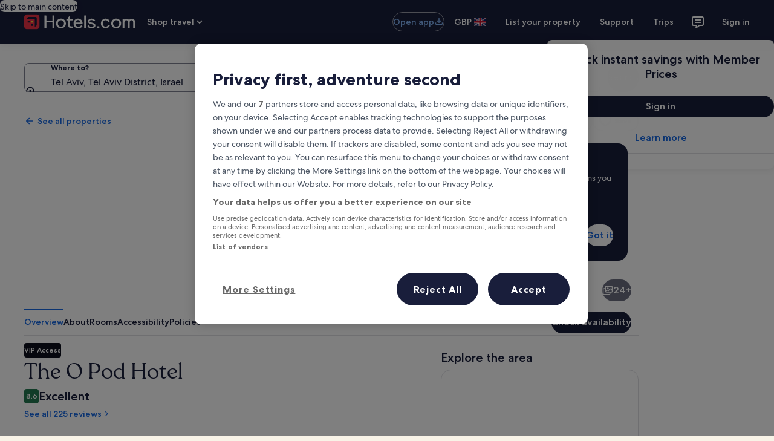

--- FILE ---
content_type: text/html; charset=utf-8
request_url: https://uk.hotels.com/ho2178098720/the-o-pod-hotel-tel-aviv-israel/?chkin=2024-8-8&chkout=2024-8-9&rm1=a2&expediaPropertyId=68034335&regionId=3477
body_size: 140481
content:
<!DOCTYPE html><html data-language="en_GB" dir="ltr" lang="en"><head><title></title><link rel="canonical" href="https://uk.hotels.com/ho2178098720/the-o-pod-hotel-tel-aviv-israel/"/><link rel="preconnect" href="https://images.trvl-media.com/"/><link rel="preconnect" href="https://maps.googleapis.com/"/><link rel="preload" href="https://c.travel-assets.com/shopping-pwa/l10nBundle/en_GB.2681aba93520bab8ef58.js" as="script"/><meta charSet="UTF-8"/><meta http-equiv="X-UA-Compatible" content="IE=edge,chrome=1"/><meta name="viewport" content="width=device-width, initial-scale=1.0"/><meta name="apple-mobile-web-app-capable" content="yes"/><meta name="mobile-web-app-capable" content="yes"/><meta name="theme-color" content="#000000"/><link type="image/x-icon" href="/favicon.ico" sizes="16x16 32x32" rel="shortcut icon"/><link type="image/x-icon" href="/favicon.ico" sizes="16x16 32x32" rel="icon"/><link rel="apple-touch-icon" href="/favicon.ico"/><link data-chunk="app" rel="stylesheet" href="https://c.travel-assets.com/shopping-pwa/css/vendor.c5a92f78970bdf7cf4db.css"/><link data-chunk="app" rel="stylesheet" href="https://c.travel-assets.com/shopping-pwa/css/app-shared.1f97352c2d04b11bab9d.css"/><link data-chunk="infosite" rel="stylesheet" href="https://c.travel-assets.com/shopping-pwa/css/infosite.ba7353719dcf7846d5f6.css"/><script>/* Polyfill service v5.1.0
 * For detailed credits and license information see https://github.com/mrhenry/polyfill-library.
 * 
 * Features requested: IntersectionObserver,Array.prototype.at,Object.groupBy
 * 
 * - _ESAbstract.Call, License: CC0 (required by "Object.groupBy", "_ESAbstract.GroupBy", "_ESAbstract.IteratorStep", "_ESAbstract.IteratorNext")
 * - _ESAbstract.CreateDataProperty, License: CC0 (required by "Object.groupBy", "_ESAbstract.CreateDataPropertyOrThrow")
 * - _ESAbstract.CreateDataPropertyOrThrow, License: CC0 (required by "Object.groupBy")
 * - _ESAbstract.CreateMethodProperty, License: CC0 (required by "Object.groupBy", "_ESAbstract.GroupBy", "_ESAbstract.GetIterator", "Symbol.iterator", "Symbol", "Object.getOwnPropertyNames", "Object.keys")
 * - _ESAbstract.Get, License: CC0 (required by "Object.groupBy", "_ESAbstract.GroupBy", "_ESAbstract.IteratorStep", "_ESAbstract.IteratorComplete")
 * - _ESAbstract.IsCallable, License: CC0 (required by "Array.prototype.at", "_ESAbstract.ToString", "_ESAbstract.ToPrimitive", "_ESAbstract.OrdinaryToPrimitive")
 * - _ESAbstract.RequireObjectCoercible, License: CC0 (required by "Object.groupBy", "_ESAbstract.GroupBy")
 * - _ESAbstract.SameValueNonNumber, License: CC0 (required by "Object.groupBy", "_ESAbstract.GroupBy", "_ESAbstract.AddValueToKeyedGroup", "_ESAbstract.SameValue")
 * - _ESAbstract.ThrowCompletion, License: CC0 (required by "Object.groupBy", "_ESAbstract.GroupBy")
 * - _ESAbstract.ToBoolean, License: CC0 (required by "Object.groupBy", "_ESAbstract.GroupBy", "_ESAbstract.IteratorStep", "_ESAbstract.IteratorComplete")
 * - _ESAbstract.ToNumber, License: CC0 (required by "Array.prototype.at", "_ESAbstract.ToIntegerOrInfinity")
 * - _ESAbstract.ToIntegerOrInfinity, License: CC0 (required by "Array.prototype.at")
 * - _ESAbstract.ToObject, License: CC0 (required by "Object.groupBy", "_ESAbstract.GroupBy", "_ESAbstract.GetIterator", "Symbol.iterator", "Symbol", "Object.getOwnPropertyDescriptor")
 * - _ESAbstract.GetV, License: CC0 (required by "Object.groupBy", "_ESAbstract.GroupBy", "_ESAbstract.IteratorClose", "_ESAbstract.GetMethod")
 * - _ESAbstract.GetMethod, License: CC0 (required by "Object.groupBy", "_ESAbstract.GroupBy", "_ESAbstract.IteratorClose")
 * - _ESAbstract.Type, License: CC0 (required by "Object.groupBy", "_ESAbstract.GroupBy", "_ESAbstract.GetIterator", "Symbol.iterator", "Symbol", "Object.getOwnPropertyDescriptor")
 * - _ESAbstract.IteratorClose, License: CC0 (required by "Object.groupBy", "_ESAbstract.GroupBy")
 * - _ESAbstract.IteratorComplete, License: CC0 (required by "Object.groupBy", "_ESAbstract.GroupBy", "_ESAbstract.IteratorStep")
 * - _ESAbstract.IteratorNext, License: CC0 (required by "Object.groupBy", "_ESAbstract.GroupBy", "_ESAbstract.IteratorStep")
 * - _ESAbstract.IteratorStep, License: CC0 (required by "Object.groupBy", "_ESAbstract.GroupBy")
 * - _ESAbstract.IteratorValue, License: CC0 (required by "Object.groupBy", "_ESAbstract.GroupBy")
 * - _ESAbstract.OrdinaryToPrimitive, License: CC0 (required by "Array.prototype.at", "_ESAbstract.ToString", "_ESAbstract.ToPrimitive")
 * - _ESAbstract.SameValue, License: CC0 (required by "Object.groupBy", "_ESAbstract.GroupBy", "_ESAbstract.AddValueToKeyedGroup")
 * - _ESAbstract.AddValueToKeyedGroup, License: CC0 (required by "Object.groupBy", "_ESAbstract.GroupBy")
 * - _ESAbstract.SameValueZero, License: CC0 (required by "IntersectionObserver", "Event", "Array.prototype.includes")
 * - _ESAbstract.ToInteger, License: CC0 (required by "IntersectionObserver", "Event", "Array.prototype.includes", "_ESAbstract.ToLength")
 * - _ESAbstract.ToLength, License: CC0 (required by "IntersectionObserver", "Event", "Array.prototype.includes")
 * - _ESAbstract.LengthOfArrayLike, License: CC0 (required by "Array.prototype.at")
 * - _ESAbstract.ToPrimitive, License: CC0 (required by "Object.groupBy", "_ESAbstract.GroupBy", "_ESAbstract.ToPropertyKey")
 * - _ESAbstract.ToString, License: CC0 (required by "Object.groupBy", "_ESAbstract.GroupBy", "_ESAbstract.ToPropertyKey")
 * - _ESAbstract.ToPropertyKey, License: CC0 (required by "Object.groupBy", "_ESAbstract.GroupBy", "_ESAbstract.GetIterator", "Symbol.iterator", "Symbol", "Object.getOwnPropertyDescriptor")
 * - Array.prototype.at, License: CC0
 * - Array.prototype.includes, License: MIT (required by "Object.groupBy", "_ESAbstract.GroupBy", "_ESAbstract.GetIterator", "Symbol.iterator", "Symbol", "Object.getOwnPropertyNames")
 * - Event, License: CC0 (required by "IntersectionObserver")
 * - Number.MAX_SAFE_INTEGER, License: MIT (required by "Object.groupBy", "_ESAbstract.GroupBy")
 * - Object.freeze, License: CC0 (required by "Object.groupBy", "_ESAbstract.GroupBy", "_ESAbstract.GetIterator", "Symbol.iterator", "Symbol")
 * - Object.getOwnPropertyDescriptor, License: CC0 (required by "Object.groupBy", "_ESAbstract.GroupBy", "_ESAbstract.GetIterator", "Symbol.iterator", "Symbol")
 * - Object.keys, License: MIT (required by "Object.groupBy", "_ESAbstract.GroupBy", "_ESAbstract.GetIterator", "Symbol.iterator", "Symbol", "Object.getOwnPropertyNames")
 * - Object.getOwnPropertyNames, License: CC0 (required by "Object.groupBy", "_ESAbstract.GroupBy", "_ESAbstract.GetIterator", "Symbol.iterator", "Symbol")
 * - performance.now, License: CC0 (required by "IntersectionObserver")
 * - IntersectionObserver, License: CC0
 * - Symbol, License: MIT (required by "Object.groupBy", "_ESAbstract.GroupBy", "_ESAbstract.GetIterator", "Symbol.iterator")
 * - Symbol.iterator, License: MIT (required by "Object.groupBy", "_ESAbstract.GroupBy", "_ESAbstract.GetIterator")
 * - _ESAbstract.GetIterator, License: CC0 (required by "Object.groupBy", "_ESAbstract.GroupBy")
 * - _ESAbstract.GroupBy, License: CC0 (required by "Object.groupBy")
 * - Object.groupBy, License: CC0 */

(function(self, undefined) {

// _ESAbstract.Call
/* global IsCallable */
// 7.3.12. Call ( F, V [ , argumentsList ] )
function Call(F, V /* [, argumentsList] */) { // eslint-disable-line no-unused-vars
	// 1. If argumentsList is not present, set argumentsList to a new empty List.
	var argumentsList = arguments.length > 2 ? arguments[2] : [];
	// 2. If IsCallable(F) is false, throw a TypeError exception.
	if (IsCallable(F) === false) {
		throw new TypeError(Object.prototype.toString.call(F) + 'is not a function.');
	}
	// 3. Return ? F.[[Call]](V, argumentsList).
	return F.apply(V, argumentsList);
}

// _ESAbstract.CreateDataProperty
// 7.3.4. CreateDataProperty ( O, P, V )
// NOTE
// This abstract operation creates a property whose attributes are set to the same defaults used for properties created by the ECMAScript language assignment operator.
// Normally, the property will not already exist. If it does exist and is not configurable or if O is not extensible, [[DefineOwnProperty]] will return false.
function CreateDataProperty(O, P, V) { // eslint-disable-line no-unused-vars
	// 1. Assert: Type(O) is Object.
	// 2. Assert: IsPropertyKey(P) is true.
	// 3. Let newDesc be the PropertyDescriptor{ [[Value]]: V, [[Writable]]: true, [[Enumerable]]: true, [[Configurable]]: true }.
	var newDesc = {
		value: V,
		writable: true,
		enumerable: true,
		configurable: true
	};
	// 4. Return ? O.[[DefineOwnProperty]](P, newDesc).
	try {
		Object.defineProperty(O, P, newDesc);
		return true;
	} catch (e) {
		return false;
	}
}

// _ESAbstract.CreateDataPropertyOrThrow
/* global CreateDataProperty */
// 7.3.6. CreateDataPropertyOrThrow ( O, P, V )
function CreateDataPropertyOrThrow(O, P, V) { // eslint-disable-line no-unused-vars
	// 1. Let success be ? CreateDataProperty(O, P, V).
	var success = CreateDataProperty(O, P, V);
	// 2. If success is false, throw a TypeError exception.
	if (!success) {
		throw new TypeError('Cannot assign value `' + Object.prototype.toString.call(V) + '` to property `' + Object.prototype.toString.call(P) + '` on object `' + Object.prototype.toString.call(O) + '`');
	}

	// 3. Return UNUSED.
}

// _ESAbstract.CreateMethodProperty
// 7.3.5. CreateMethodProperty ( O, P, V )
function CreateMethodProperty(O, P, V) { // eslint-disable-line no-unused-vars
	// 1. Assert: Type(O) is Object.
	// 2. Assert: IsPropertyKey(P) is true.
	// 3. Let newDesc be the PropertyDescriptor{[[Value]]: V, [[Writable]]: true, [[Enumerable]]: false, [[Configurable]]: true}.
	var newDesc = {
		value: V,
		writable: true,
		enumerable: false,
		configurable: true
	};
	// 4. Return ? O.[[DefineOwnProperty]](P, newDesc).
	Object.defineProperty(O, P, newDesc);
}

// _ESAbstract.Get
// 7.3.1. Get ( O, P )
function Get(O, P) { // eslint-disable-line no-unused-vars
	// 1. Assert: Type(O) is Object.
	// 2. Assert: IsPropertyKey(P) is true.
	// 3. Return ? O.[[Get]](P, O).
	return O[P];
}

// _ESAbstract.IsCallable
// 7.2.3. IsCallable ( argument )
function IsCallable(argument) { // eslint-disable-line no-unused-vars
	// 1. If Type(argument) is not Object, return false.
	// 2. If argument has a [[Call]] internal method, return true.
	// 3. Return false.

	// Only function objects have a [[Call]] internal method. This means we can simplify this function to check that the argument has a type of function.
	return typeof argument === 'function';
}

// _ESAbstract.RequireObjectCoercible
// 7.2.1. RequireObjectCoercible ( argument )
// The abstract operation ToObject converts argument to a value of type Object according to Table 12:
// Table 12: ToObject Conversions
/*
|----------------------------------------------------------------------------------------------------------------------------------------------------|
| Argument Type | Result                                                                                                                             |
|----------------------------------------------------------------------------------------------------------------------------------------------------|
| Undefined     | Throw a TypeError exception.                                                                                                       |
| Null          | Throw a TypeError exception.                                                                                                       |
| Boolean       | Return argument.                                                                                                                   |
| Number        | Return argument.                                                                                                                   |
| String        | Return argument.                                                                                                                   |
| Symbol        | Return argument.                                                                                                                   |
| Object        | Return argument.                                                                                                                   |
|----------------------------------------------------------------------------------------------------------------------------------------------------|
*/
function RequireObjectCoercible(argument) { // eslint-disable-line no-unused-vars
	if (argument === null || argument === undefined) {
		throw TypeError(Object.prototype.toString.call(argument) + ' is not coercible to Object.');
	}
	return argument;
}

// _ESAbstract.SameValueNonNumber
// 7.2.12. SameValueNonNumber ( x, y )
function SameValueNonNumber(x, y) { // eslint-disable-line no-unused-vars
	// 1. Assert: Type(x) is not Number.
	// 2. Assert: Type(x) is the same as Type(y).
	// 3. If Type(x) is Undefined, return true.
	// 4. If Type(x) is Null, return true.
	// 5. If Type(x) is String, then
		// a. If x and y are exactly the same sequence of code units (same length and same code units at corresponding indices), return true; otherwise, return false.
	// 6. If Type(x) is Boolean, then
		// a. If x and y are both true or both false, return true; otherwise, return false.
	// 7. If Type(x) is Symbol, then
		// a. If x and y are both the same Symbol value, return true; otherwise, return false.
	// 8. If x and y are the same Object value, return true. Otherwise, return false.

	// We can skip all above steps because the === operator does it all for us.
	return x === y;
}

// _ESAbstract.ThrowCompletion
// 6.2.4.2 ThrowCompletion ( value )
// eslint-disable-next-line no-unused-vars
function ThrowCompletion(value) {
	return {
		"[[Type]]": "throw",
		"[[Value]]": value
	};
}

// _ESAbstract.ToBoolean
// 7.1.2. ToBoolean ( argument )
// The abstract operation ToBoolean converts argument to a value of type Boolean according to Table 9:
/*
--------------------------------------------------------------------------------------------------------------
| Argument Type | Result                                                                                     |
--------------------------------------------------------------------------------------------------------------
| Undefined     | Return false.                                                                              |
| Null          | Return false.                                                                              |
| Boolean       | Return argument.                                                                           |
| Number        | If argument is +0, -0, or NaN, return false; otherwise return true.                        |
| String        | If argument is the empty String (its length is zero), return false; otherwise return true. |
| Symbol        | Return true.                                                                               |
| Object        | Return true.                                                                               |
--------------------------------------------------------------------------------------------------------------
*/
function ToBoolean(argument) { // eslint-disable-line no-unused-vars
	return Boolean(argument);
}

// _ESAbstract.ToNumber
// 7.1.3. ToNumber ( argument )
function ToNumber(argument) { // eslint-disable-line no-unused-vars
	return Number(argument);
}

// _ESAbstract.ToIntegerOrInfinity
/* global ToNumber */
// 7.1.5. ToIntegerOrInfinity ( argument )
function ToIntegerOrInfinity(argument) { // eslint-disable-line no-unused-vars
	// 1. Let number be ? ToNumber(argument).
	var number = ToNumber(argument);
	// 2. If number is NaN, +0𝔽, or -0𝔽, return 0.
	if (isNaN(number) || number === 0 || 1/number === -Infinity) return 0;
	// 3. If number is +∞𝔽, return +∞.
	if (number === Infinity) return Infinity;
	// 4. If number is -∞𝔽, return -∞.
	if (number === -Infinity) return -Infinity;
	// 5. Let integer be floor(abs(ℝ(number))).
	var integer = Math.floor(Math.abs(number));
	// 6. If number < +0𝔽, set integer to -integer.
	if (number < 0) integer = -integer;
	// 7. Return integer.
	return integer;
}

// _ESAbstract.ToObject
// 7.1.13 ToObject ( argument )
// The abstract operation ToObject converts argument to a value of type Object according to Table 12:
// Table 12: ToObject Conversions
/*
|----------------------------------------------------------------------------------------------------------------------------------------------------|
| Argument Type | Result                                                                                                                             |
|----------------------------------------------------------------------------------------------------------------------------------------------------|
| Undefined     | Throw a TypeError exception.                                                                                                       |
| Null          | Throw a TypeError exception.                                                                                                       |
| Boolean       | Return a new Boolean object whose [[BooleanData]] internal slot is set to argument. See 19.3 for a description of Boolean objects. |
| Number        | Return a new Number object whose [[NumberData]] internal slot is set to argument. See 20.1 for a description of Number objects.    |
| String        | Return a new String object whose [[StringData]] internal slot is set to argument. See 21.1 for a description of String objects.    |
| Symbol        | Return a new Symbol object whose [[SymbolData]] internal slot is set to argument. See 19.4 for a description of Symbol objects.    |
| Object        | Return argument.                                                                                                                   |
|----------------------------------------------------------------------------------------------------------------------------------------------------|
*/
function ToObject(argument) { // eslint-disable-line no-unused-vars
	if (argument === null || argument === undefined) {
		throw TypeError();
	}
	return Object(argument);
}

// _ESAbstract.GetV
/* global ToObject */
// 7.3.2 GetV (V, P)
function GetV(v, p) { // eslint-disable-line no-unused-vars
	// 1. Assert: IsPropertyKey(P) is true.
	// 2. Let O be ? ToObject(V).
	var o = ToObject(v);
	// 3. Return ? O.[[Get]](P, V).
	return o[p];
}

// _ESAbstract.GetMethod
/* global GetV, IsCallable */
// 7.3.9. GetMethod ( V, P )
function GetMethod(V, P) { // eslint-disable-line no-unused-vars
	// 1. Assert: IsPropertyKey(P) is true.
	// 2. Let func be ? GetV(V, P).
	var func = GetV(V, P);
	// 3. If func is either undefined or null, return undefined.
	if (func === null || func === undefined) {
		return undefined;
	}
	// 4. If IsCallable(func) is false, throw a TypeError exception.
	if (IsCallable(func) === false) {
		throw new TypeError('Method not callable: ' + P);
	}
	// 5. Return func.
	return func;
}

// _ESAbstract.Type
// "Type(x)" is used as shorthand for "the type of x"...
function Type(x) { // eslint-disable-line no-unused-vars
	switch (typeof x) {
		case 'undefined':
			return 'undefined';
		case 'boolean':
			return 'boolean';
		case 'number':
			return 'number';
		case 'string':
			return 'string';
		case 'symbol':
			return 'symbol';
		default:
			// typeof null is 'object'
			if (x === null) return 'null';
			// This is here because a Symbol polyfill will have a typeof `object`.
			if ('Symbol' in self && (x instanceof self.Symbol || x.constructor === self.Symbol)) return 'symbol';

			return 'object';
	}
}

// _ESAbstract.IteratorClose
/* global GetMethod, Type, Call */
// 7.4.6. IteratorClose ( iteratorRecord, completion )
function IteratorClose(iteratorRecord, completion) { // eslint-disable-line no-unused-vars
	function complete() {
		if (completion["[[Type]]"] === "throw") {
			throw completion["[[Value]]"];
		}
		return completion["[[Value]]"];
	}

	// 1. Assert: Type(iteratorRecord.[[Iterator]]) is Object.
	if (Type(iteratorRecord['[[Iterator]]']) !== 'object') {
		throw new Error(Object.prototype.toString.call(iteratorRecord['[[Iterator]]']) + 'is not an Object.');
	}
	// 2. Assert: completion is a Completion Record.
	// 3. Let iterator be iteratorRecord.[[Iterator]].
	var iterator = iteratorRecord['[[Iterator]]'];
	// 4. Let return be ? GetMethod(iterator, "return").
	// We name it  returnMethod because return is a keyword and can not be used as an identifier (E.G. variable name, function name etc).
	var returnMethod;
	try {
		returnMethod = GetMethod(iterator, "return");
	} catch (error) {
		complete();
		throw error;
	}
	// 5. If return is undefined, return Completion(completion).
	if (returnMethod === undefined) {
		return complete();
	}
	// 6. Let innerResult be Call(return, iterator, « »).
	try {
		var innerResult = Call(returnMethod, iterator);
	} catch (error) {
		var innerException = error;
	}
	// 7. If completion.[[Type]] is throw, return Completion(completion).
	complete();
	// 8. If innerResult.[[Type]] is throw, return Completion(innerResult).
	if (innerException) {
		throw innerException;
	}
	// 9. If Type(innerResult.[[Value]]) is not Object, throw a TypeError exception.
	if (Type(innerResult) !== 'object') {
		throw new TypeError("Iterator's return method returned a non-object.");
	}
	// 10. Return Completion(completion).
	return complete();
}

// _ESAbstract.IteratorComplete
/* global Type, ToBoolean, Get */
// 7.4.3 IteratorComplete ( iterResult )
function IteratorComplete(iterResult) { // eslint-disable-line no-unused-vars
	// 1. Assert: Type(iterResult) is Object.
	if (Type(iterResult) !== 'object') {
		throw new Error(Object.prototype.toString.call(iterResult) + 'is not an Object.');
	}
	// 2. Return ToBoolean(? Get(iterResult, "done")).
	return ToBoolean(Get(iterResult, "done"));
}

// _ESAbstract.IteratorNext
/* global Call, Type */
// 7.4.2. IteratorNext ( iteratorRecord [ , value ] )
function IteratorNext(iteratorRecord /* [, value] */) { // eslint-disable-line no-unused-vars
	// 1. If value is not present, then
	if (arguments.length < 2) {
		// a. Let result be ? Call(iteratorRecord.[[NextMethod]], iteratorRecord.[[Iterator]], « »).
		var result = Call(iteratorRecord['[[NextMethod]]'], iteratorRecord['[[Iterator]]']);
	// 2. Else,
	} else {
		// a. Let result be ? Call(iteratorRecord.[[NextMethod]], iteratorRecord.[[Iterator]], « value »).
		result = Call(iteratorRecord['[[NextMethod]]'], iteratorRecord['[[Iterator]]'], [arguments[1]]);
	}
	// 3. If Type(result) is not Object, throw a TypeError exception.
	if (Type(result) !== 'object') {
		throw new TypeError('bad iterator');
	}
	// 4. Return result.
	return result;
}

// _ESAbstract.IteratorStep
/* global IteratorNext, IteratorComplete */
// 7.4.5. IteratorStep ( iteratorRecord )
function IteratorStep(iteratorRecord) { // eslint-disable-line no-unused-vars
	// 1. Let result be ? IteratorNext(iteratorRecord).
	var result = IteratorNext(iteratorRecord);
	// 2. Let done be ? IteratorComplete(result).
	var done = IteratorComplete(result);
	// 3. If done is true, return false.
	if (done === true) {
		return false;
	}
	// 4. Return result.
	return result;
}

// _ESAbstract.IteratorValue
/* global Type, Get */
// 7.4.4 IteratorValue ( iterResult )
function IteratorValue(iterResult) { // eslint-disable-line no-unused-vars
	// Assert: Type(iterResult) is Object.
	if (Type(iterResult) !== 'object') {
		throw new Error(Object.prototype.toString.call(iterResult) + 'is not an Object.');
	}
	// Return ? Get(iterResult, "value").
	return Get(iterResult, "value");
}

// _ESAbstract.OrdinaryToPrimitive
/* global Get, IsCallable, Call, Type */
// 7.1.1.1. OrdinaryToPrimitive ( O, hint )
function OrdinaryToPrimitive(O, hint) { // eslint-disable-line no-unused-vars
	// 1. Assert: Type(O) is Object.
	// 2. Assert: Type(hint) is String and its value is either "string" or "number".
	// 3. If hint is "string", then
	if (hint === 'string') {
		// a. Let methodNames be « "toString", "valueOf" ».
		var methodNames = ['toString', 'valueOf'];
		// 4. Else,
	} else {
		// a. Let methodNames be « "valueOf", "toString" ».
		methodNames = ['valueOf', 'toString'];
	}
	// 5. For each name in methodNames in List order, do
	for (var i = 0; i < methodNames.length; ++i) {
		var name = methodNames[i];
		// a. Let method be ? Get(O, name).
		var method = Get(O, name);
		// b. If IsCallable(method) is true, then
		if (IsCallable(method)) {
			// i. Let result be ? Call(method, O).
			var result = Call(method, O);
			// ii. If Type(result) is not Object, return result.
			if (Type(result) !== 'object') {
				return result;
			}
		}
	}
	// 6. Throw a TypeError exception.
	throw new TypeError('Cannot convert to primitive.');
}

// _ESAbstract.SameValue
/* global Type, SameValueNonNumber */
// 7.2.10. SameValue ( x, y )
function SameValue(x, y) { // eslint-disable-line no-unused-vars
	// 1. If Type(x) is different from Type(y), return false.
	if (Type(x) !== Type(y)) {
		return false;
	}
	// 2. If Type(x) is Number, then
	if (Type(x) === 'number') {
		// a. If x is NaN and y is NaN, return true.
		if (isNaN(x) && isNaN(y)) {
			return true;
		}
		// 0 === -0 is true, but they are not the same value.
		// b. If x is +0 and y is -0, return false.
		// c. If x is -0 and y is +0, return false.
		if (x === 0 && y === 0 && 1/x !== 1/y) {
			return false;
		}
		// d. If x is the same Number value as y, return true.
		if (x === y) {
			return true;
		}
		// e. Return false.
		return false;
	}
	// 3. Return SameValueNonNumber(x, y).
	return SameValueNonNumber(x, y);
}

// _ESAbstract.AddValueToKeyedGroup
/* global SameValue */

// 7.3.35 AddValueToKeyedGroup ( groups, key, value )
// eslint-disable-next-line no-unused-vars
function AddValueToKeyedGroup(groups, key, value) {
	// 1. For each Record { [[Key]], [[Elements]] } g of groups, do
	for (var i = 0; i < groups.length; i++) {
		var g = groups[i];
		// a. If SameValue(g.[[Key]], key) is true, then
		if (SameValue(g["[[Key]]"], key)) {
			// i. Assert: Exactly one element of groups meets this criterion.
			// ii. Append value to g.[[Elements]].
			g["[[Elements]]"].push(value);
			// iii. Return unused.
			return;
		}
	}
	// 2. Let group be the Record { [[Key]]: key, [[Elements]]: « value » }.
	var group = {
		"[[Key]]": key,
		"[[Elements]]": [value]
	};
	// 3. Append group to groups.
	groups.push(group);
	// 4. Return unused.
}

// _ESAbstract.SameValueZero
/* global Type, SameValueNonNumber */
// 7.2.11. SameValueZero ( x, y )
function SameValueZero (x, y) { // eslint-disable-line no-unused-vars
	// 1. If Type(x) is different from Type(y), return false.
	if (Type(x) !== Type(y)) {
		return false;
	}
	// 2. If Type(x) is Number, then
	if (Type(x) === 'number') {
		// a. If x is NaN and y is NaN, return true.
		if (isNaN(x) && isNaN(y)) {
			return true;
		}
		// b. If x is +0 and y is -0, return true.
		if (1/x === Infinity && 1/y === -Infinity) {
			return true;
		}
		// c. If x is -0 and y is +0, return true.
		if (1/x === -Infinity && 1/y === Infinity) {
			return true;
		}
		// d. If x is the same Number value as y, return true.
		if (x === y) {
			return true;
		}
		// e. Return false.
		return false;
	}
	// 3. Return SameValueNonNumber(x, y).
	return SameValueNonNumber(x, y);
}

// _ESAbstract.ToInteger
/* global Type */
// 7.1.4. ToInteger ( argument )
function ToInteger(argument) { // eslint-disable-line no-unused-vars
	if (Type(argument) === 'symbol') {
		throw new TypeError('Cannot convert a Symbol value to a number');
	}

	// 1. Let number be ? ToNumber(argument).
	var number = Number(argument);
	// 2. If number is NaN, return +0.
	if (isNaN(number)) {
		return 0;
	}
	// 3. If number is +0, -0, +∞, or -∞, return number.
	if (1/number === Infinity || 1/number === -Infinity || number === Infinity || number === -Infinity) {
		return number;
	}
	// 4. Return the number value that is the same sign as number and whose magnitude is floor(abs(number)).
	return ((number < 0) ? -1 : 1) * Math.floor(Math.abs(number));
}

// _ESAbstract.ToLength
/* global ToInteger */
// 7.1.15. ToLength ( argument )
function ToLength(argument) { // eslint-disable-line no-unused-vars
	// 1. Let len be ? ToInteger(argument).
	var len = ToInteger(argument);
	// 2. If len ≤ +0, return +0.
	if (len <= 0) {
		return 0;
	}
	// 3. Return min(len, 253-1).
	return Math.min(len, Math.pow(2, 53) -1);
}

// _ESAbstract.LengthOfArrayLike
/* global Get, ToLength */
// 7.3.19. LengthOfArrayLike ( obj )
function LengthOfArrayLike(obj) { // eslint-disable-line no-unused-vars
	// 1. Return ℝ(? ToLength(? Get(obj, "length"))).
	return ToLength(Get(obj, 'length'));
}

// _ESAbstract.ToPrimitive
/* global Type, GetMethod, Call, OrdinaryToPrimitive */
// 7.1.1. ToPrimitive ( input [ , PreferredType ] )
function ToPrimitive(input /* [, PreferredType] */) { // eslint-disable-line no-unused-vars
	var PreferredType = arguments.length > 1 ? arguments[1] : undefined;
	// 1. Assert: input is an ECMAScript language value.
	// 2. If Type(input) is Object, then
	if (Type(input) === 'object') {
		// a. If PreferredType is not present, let hint be "default".
		if (arguments.length < 2) {
			var hint = 'default';
			// b. Else if PreferredType is hint String, let hint be "string".
		} else if (PreferredType === String) {
			hint = 'string';
			// c. Else PreferredType is hint Number, let hint be "number".
		} else if (PreferredType === Number) {
			hint = 'number';
		}
		// d. Let exoticToPrim be ? GetMethod(input, @@toPrimitive).
		var exoticToPrim = typeof self.Symbol === 'function' && typeof self.Symbol.toPrimitive === 'symbol' ? GetMethod(input, self.Symbol.toPrimitive) : undefined;
		// e. If exoticToPrim is not undefined, then
		if (exoticToPrim !== undefined) {
			// i. Let result be ? Call(exoticToPrim, input, « hint »).
			var result = Call(exoticToPrim, input, [hint]);
			// ii. If Type(result) is not Object, return result.
			if (Type(result) !== 'object') {
				return result;
			}
			// iii. Throw a TypeError exception.
			throw new TypeError('Cannot convert exotic object to primitive.');
		}
		// f. If hint is "default", set hint to "number".
		if (hint === 'default') {
			hint = 'number';
		}
		// g. Return ? OrdinaryToPrimitive(input, hint).
		return OrdinaryToPrimitive(input, hint);
	}
	// 3. Return input
	return input;
}

// _ESAbstract.ToString
/* global Type, ToPrimitive */
// 7.1.12. ToString ( argument )
// The abstract operation ToString converts argument to a value of type String according to Table 11:
// Table 11: ToString Conversions
/*
|---------------|--------------------------------------------------------|
| Argument Type | Result                                                 |
|---------------|--------------------------------------------------------|
| Undefined     | Return "undefined".                                    |
|---------------|--------------------------------------------------------|
| Null	        | Return "null".                                         |
|---------------|--------------------------------------------------------|
| Boolean       | If argument is true, return "true".                    |
|               | If argument is false, return "false".                  |
|---------------|--------------------------------------------------------|
| Number        | Return NumberToString(argument).                       |
|---------------|--------------------------------------------------------|
| String        | Return argument.                                       |
|---------------|--------------------------------------------------------|
| Symbol        | Throw a TypeError exception.                           |
|---------------|--------------------------------------------------------|
| Object        | Apply the following steps:                             |
|               | Let primValue be ? ToPrimitive(argument, hint String). |
|               | Return ? ToString(primValue).                          |
|---------------|--------------------------------------------------------|
*/
function ToString(argument) { // eslint-disable-line no-unused-vars
	switch(Type(argument)) {
		case 'symbol':
			throw new TypeError('Cannot convert a Symbol value to a string');
		case 'object':
			var primValue = ToPrimitive(argument, String);
			return ToString(primValue);
		default:
			return String(argument);
	}
}

// _ESAbstract.ToPropertyKey
/* globals ToPrimitive, Type, ToString */
// 7.1.14. ToPropertyKey ( argument )
function ToPropertyKey(argument) { // eslint-disable-line no-unused-vars
	// 1. Let key be ? ToPrimitive(argument, hint String).
	var key = ToPrimitive(argument, String);
	// 2. If Type(key) is Symbol, then
	if (Type(key) === 'symbol') {
		// a. Return key.
		return key;
	}
	// 3. Return ! ToString(key).
	return ToString(key);
}
if (!("at"in Array.prototype
)) {

// Array.prototype.at
/* global CreateMethodProperty, Get, LengthOfArrayLike, ToIntegerOrInfinity, ToObject, ToString */
// 23.1.3.1. Array.prototype.at ( index )
CreateMethodProperty(Array.prototype, 'at', function at(index) {
	// 1. Let O be ? ToObject(this value).
	var O = ToObject(this);
	// 2. Let len be ? LengthOfArrayLike(O).
	var len = LengthOfArrayLike(O);
	// 3. Let relativeIndex be ? ToIntegerOrInfinity(index).
	var relativeIndex = ToIntegerOrInfinity(index);
	// 4. If relativeIndex ≥ 0, then
	// 4.a. Let k be relativeIndex.
	// 5. Else,
	// 5.a. Let k be len + relativeIndex.
	var k = relativeIndex >= 0 ? relativeIndex : len + relativeIndex;
	// 6. If k < 0 or k ≥ len, return undefined.
	if (k < 0 || k >= len) return undefined;
	// 7. Return ? Get(O, ! ToString(𝔽(k))).
	return Get(O, ToString(k));
});

}

if (!("includes"in Array.prototype
)) {

// Array.prototype.includes
/* global CreateMethodProperty, Get, SameValueZero, ToInteger, ToLength, ToObject, ToString */
// 22.1.3.11. Array.prototype.includes ( searchElement [ , fromIndex ] )
CreateMethodProperty(Array.prototype, 'includes', function includes(searchElement /* [ , fromIndex ] */) {
	'use strict';
	// 1. Let O be ? ToObject(this value).
	var O = ToObject(this);
	// 2. Let len be ? ToLength(? Get(O, "length")).
	var len = ToLength(Get(O, "length"));
	// 3. If len is 0, return false.
	if (len === 0) {
		return false;
	}
	// 4. Let n be ? ToInteger(fromIndex). (If fromIndex is undefined, this step produces the value 0.)
	var n = ToInteger(arguments[1]);
	// 5. If n ≥ 0, then
	if (n >= 0) {
		// a. Let k be n.
		var k = n;
		// 6. Else n < 0,
	} else {
		// a. Let k be len + n.
		k = len + n;
		// b. If k < 0, let k be 0.
		if (k < 0) {
			k = 0;
		}
	}
	// 7. Repeat, while k < len
	while (k < len) {
		// a. Let elementK be the result of ? Get(O, ! ToString(k)).
		var elementK = Get(O, ToString(k));
		// b. If SameValueZero(searchElement, elementK) is true, return true.
		if (SameValueZero(searchElement, elementK)) {
			return true;
		}
		// c. Increase k by 1.
		k = k + 1;
	}
	// 8. Return false.
	return false;
});

}

if (!((function(){if(!("Event"in self))return!1
try{return new Event("click"),!0}catch(n){return!1}})()
)) {

// Event
(function () {
	// This polyfill depends on availability of `document` so will not run in a worker
	// However, we asssume there are no browsers with worker support that lack proper
	// support for `Event` within the worker
	if (typeof document === 'undefined' || typeof window === 'undefined') return;

	var existingProto = (window.Event && window.Event.prototype) || null;
	function Event(type, eventInitDict) {
		if (!type) {
			throw new Error('Not enough arguments');
		}

		var event;
		// Shortcut if browser supports createEvent
		if ('createEvent' in document) {
			event = document.createEvent('Event');
			var bubbles = eventInitDict && eventInitDict.bubbles !== undefined ? eventInitDict.bubbles : false;
			var cancelable = eventInitDict && eventInitDict.cancelable !== undefined ? eventInitDict.cancelable : false;

			event.initEvent(type, bubbles, cancelable);

			return event;
		}

		event = document.createEventObject();

		event.type = type;
		event.bubbles = eventInitDict && eventInitDict.bubbles !== undefined ? eventInitDict.bubbles : false;
		event.cancelable = eventInitDict && eventInitDict.cancelable !== undefined ? eventInitDict.cancelable : false;

		return event;
	}
	Event.NONE = 0;
	Event.CAPTURING_PHASE = 1;
	Event.AT_TARGET = 2;
	Event.BUBBLING_PHASE = 3;
	window.Event = Window.prototype.Event = Event;
	if (existingProto) {
		Object.defineProperty(window.Event, 'prototype', {
			configurable: false,
			enumerable: false,
			writable: true,
			value: existingProto
		});
	}

	if (!('createEvent' in document)) {
		window.addEventListener = Window.prototype.addEventListener = Document.prototype.addEventListener = Element.prototype.addEventListener = function addEventListener() {
			var
			element = this,
			type = arguments[0],
			listener = arguments[1];

			if (!element._events) {
				element._events = {};
			}

			if (!element._events[type]) {
				element._events[type] = function (event) {
					var
					list = element._events[event.type].list,
					events = list.slice(),
					index = -1,
					length = events.length,
					eventElement;

					event.preventDefault = function preventDefault() {
						if (event.cancelable !== false) {
							event.returnValue = false;
						}
					};

					event.stopPropagation = function stopPropagation() {
						event.cancelBubble = true;
					};

					event.stopImmediatePropagation = function stopImmediatePropagation() {
						event.cancelBubble = true;
						event.cancelImmediate = true;
					};

					event.currentTarget = element;
					event.relatedTarget = event.fromElement || null;
					event.target = event.target || event.srcElement || element;
					event.timeStamp = new Date().getTime();

					if (event.clientX) {
						event.pageX = event.clientX + document.documentElement.scrollLeft;
						event.pageY = event.clientY + document.documentElement.scrollTop;
					}

					while (++index < length && !event.cancelImmediate) {
						if (index in events) {
							eventElement = events[index];

							if (list.includes(eventElement) && typeof eventElement === 'function') {
								eventElement.call(element, event);
							}
						}
					}
				};

				element._events[type].list = [];

				if (element.attachEvent) {
					element.attachEvent('on' + type, element._events[type]);
				}
			}

			element._events[type].list.push(listener);
		};

		window.removeEventListener = Window.prototype.removeEventListener = Document.prototype.removeEventListener = Element.prototype.removeEventListener = function removeEventListener() {
			var
			element = this,
			type = arguments[0],
			listener = arguments[1],
			index;

			if (element._events && element._events[type] && element._events[type].list) {
				index = element._events[type].list.indexOf(listener);

				if (index !== -1) {
					element._events[type].list.splice(index, 1);

					if (!element._events[type].list.length) {
						if (element.detachEvent) {
							element.detachEvent('on' + type, element._events[type]);
						}
						delete element._events[type];
					}
				}
			}
		};

		window.dispatchEvent = Window.prototype.dispatchEvent = Document.prototype.dispatchEvent = Element.prototype.dispatchEvent = function dispatchEvent(event) {
			if (!arguments.length) {
				throw new Error('Not enough arguments');
			}

			if (!event || typeof event.type !== 'string') {
				throw new Error('DOM Events Exception 0');
			}

			var element = this, type = event.type;

			try {
				if (!event.bubbles) {
					event.cancelBubble = true;

					var cancelBubbleEvent = function (event) {
						event.cancelBubble = true;

						(element || window).detachEvent('on' + type, cancelBubbleEvent);
					};

					this.attachEvent('on' + type, cancelBubbleEvent);
				}

				this.fireEvent('on' + type, event);
			} catch (error) {
				event.target = element;

				do {
					event.currentTarget = element;

					if ('_events' in element && typeof element._events[type] === 'function') {
						element._events[type].call(element, event);
					}

					if (typeof element['on' + type] === 'function') {
						element['on' + type].call(element, event);
					}

					element = element.nodeType === 9 ? element.parentWindow : element.parentNode;
				} while (element && !event.cancelBubble);
			}

			return true;
		};

		// Add the DOMContentLoaded Event
		document.attachEvent('onreadystatechange', function() {
			if (document.readyState === 'complete') {
				document.dispatchEvent(new Event('DOMContentLoaded', {
					bubbles: true
				}));
			}
		});
	}
}());

}

if (!("MAX_SAFE_INTEGER"in Number
)) {

// Number.MAX_SAFE_INTEGER
// 20.1.2.6. Number.MAX_SAFE_INTEGER
// The value of Number.MAX_SAFE_INTEGER is 9007199254740991 (2^53-1).
// This property has the attributes { [[Writable]]: false, [[Enumerable]]: false, [[Configurable]]: false }.
Object.defineProperty(Number, 'MAX_SAFE_INTEGER', {
	enumerable: false,
	configurable: false,
	writable: false,
	value: Math.pow(2, 53) - 1
});

}

if (!("freeze"in Object
)) {

// Object.freeze
/* global CreateMethodProperty */
// 19.1.2.6. Object.freeze ( O )
CreateMethodProperty(Object, 'freeze', function freeze(O) {
	// This feature cannot be implemented fully as a polyfill.
	// We choose to silently fail which allows "securable" code
	// to "gracefully" degrade to working but insecure code.
	return O;
});

}

if (!("getOwnPropertyDescriptor"in Object&&"function"==typeof Object.getOwnPropertyDescriptor&&function(){try{return"3"===Object.getOwnPropertyDescriptor("13.7",1).value}catch(t){return!1}}()
)) {

// Object.getOwnPropertyDescriptor
/* global CreateMethodProperty, ToObject, ToPropertyKey, Type */
(function () {
	var nativeGetOwnPropertyDescriptor = Object.getOwnPropertyDescriptor;
	var toString = ({}).toString;
	var split = ''.split;

	// 19.1.2.8 Object.getOwnPropertyDescriptor ( O, P )
	CreateMethodProperty(Object, 'getOwnPropertyDescriptor', function getOwnPropertyDescriptor(O, P) {
		// 1. Let obj be ? ToObject(O).
		var obj = ToObject(O);
		// fallback for non-array-like strings which exist in some ES3 user-agents
		obj = (Type(obj) === 'string' || obj instanceof String) && toString.call(O) == '[object String]' ? split.call(O, '') : Object(O);

		// 2. Let key be ? ToPropertyKey(P).
		var key = ToPropertyKey(P);

		// 3. Let desc be ? obj.[[GetOwnProperty]](key).
		// 4. Return FromPropertyDescriptor(desc).
		return nativeGetOwnPropertyDescriptor(obj, key);
	});
}());

}

if (!("keys"in Object&&function(){return 2===Object.keys(arguments).length}(1,2)&&function(){try{return Object.keys(""),!0}catch(t){return!1}}()
)) {

// Object.keys
/* global CreateMethodProperty */
CreateMethodProperty(Object, "keys", (function() {
	'use strict';

	// modified from https://github.com/es-shims/object-keys

	var has = Object.prototype.hasOwnProperty;
	var toStr = Object.prototype.toString;
	var isEnumerable = Object.prototype.propertyIsEnumerable;
	var hasDontEnumBug = !isEnumerable.call({ toString: null }, 'toString');
	var hasPrototypeEnumBug = isEnumerable.call(function () { }, 'prototype');
	function hasProtoEnumBug() {
		// Object.create polyfill creates an enumerable __proto__
		var createdObj;
		try {
			createdObj = Object.create({});
		} catch (e) {
			// If this fails the polyfil isn't loaded yet, but will be.
			// Can't add it to depedencies because of it would create a circular depedency.
			return true;
		}

		return isEnumerable.call(createdObj, '__proto__')
	}

	var dontEnums = [
		'toString',
		'toLocaleString',
		'valueOf',
		'hasOwnProperty',
		'isPrototypeOf',
		'propertyIsEnumerable',
		'constructor'
	];
	var equalsConstructorPrototype = function (o) {
		var ctor = o.constructor;
		return ctor && ctor.prototype === o;
	};
	var excludedKeys = {
		$console: true,
		$external: true,
		$frame: true,
		$frameElement: true,
		$frames: true,
		$innerHeight: true,
		$innerWidth: true,
		$outerHeight: true,
		$outerWidth: true,
		$pageXOffset: true,
		$pageYOffset: true,
		$parent: true,
		$scrollLeft: true,
		$scrollTop: true,
		$scrollX: true,
		$scrollY: true,
		$self: true,
		$webkitIndexedDB: true,
		$webkitStorageInfo: true,
		$window: true
	};
	var hasAutomationEqualityBug = (function () {
		if (typeof window === 'undefined') { return false; }
		for (var k in window) {
			try {
				if (!excludedKeys['$' + k] && has.call(window, k) && window[k] !== null && typeof window[k] === 'object') {
					try {
						equalsConstructorPrototype(window[k]);
					} catch (e) {
						return true;
					}
				}
			} catch (e) {
				return true;
			}
		}
		return false;
	}());
	var equalsConstructorPrototypeIfNotBuggy = function (o) {
		if (typeof window === 'undefined' || !hasAutomationEqualityBug) {
			return equalsConstructorPrototype(o);
		}
		try {
			return equalsConstructorPrototype(o);
		} catch (e) {
			return false;
		}
	};

	function isArgumentsObject(value) {
		var str = toStr.call(value);
		var isArgs = str === '[object Arguments]';
		if (!isArgs) {
			isArgs = str !== '[object Array]' &&
				value !== null &&
				typeof value === 'object' &&
				typeof value.length === 'number' &&
				value.length >= 0 &&
				toStr.call(value.callee) === '[object Function]';
		}
		return isArgs;
	}

	return function keys(object) {
		var isFunction = toStr.call(object) === '[object Function]';
		var isArguments = isArgumentsObject(object);
		var isString = toStr.call(object) === '[object String]';
		var theKeys = [];

		if (object === undefined || object === null) {
			throw new TypeError('Cannot convert undefined or null to object');
		}

		var skipPrototype = hasPrototypeEnumBug && isFunction;
		if (isString && object.length > 0 && !has.call(object, 0)) {
			for (var i = 0; i < object.length; ++i) {
				theKeys.push(String(i));
			}
		}

		if (isArguments && object.length > 0) {
			for (var j = 0; j < object.length; ++j) {
				theKeys.push(String(j));
			}
		} else {
			for (var name in object) {
				if (!(hasProtoEnumBug() && name === '__proto__') && !(skipPrototype && name === 'prototype') && has.call(object, name)) {
					theKeys.push(String(name));
				}
			}
		}

		if (hasDontEnumBug) {
			var skipConstructor = equalsConstructorPrototypeIfNotBuggy(object);

			for (var k = 0; k < dontEnums.length; ++k) {
				if (!(skipConstructor && dontEnums[k] === 'constructor') && has.call(object, dontEnums[k])) {
					theKeys.push(dontEnums[k]);
				}
			}
		}
		return theKeys;
	};
}()));

}

if (!("getOwnPropertyNames"in Object&&function(){try{return Object.getOwnPropertyNames(1),!0}catch(t){return!1}}()
)) {

// Object.getOwnPropertyNames
/* global CreateMethodProperty, ToObject */
(function() {
	var toString = {}.toString;
	var split = "".split;
	var concat = [].concat;
	var hasOwnProperty = Object.prototype.hasOwnProperty;
	var nativeGetOwnPropertyNames = Object.getOwnPropertyNames || Object.keys;
	var cachedWindowNames =
		typeof self === "object" ? nativeGetOwnPropertyNames(self) : [];

	// 19.1.2.10 Object.getOwnPropertyNames ( O )
	CreateMethodProperty(
		Object,
		"getOwnPropertyNames",
		function getOwnPropertyNames(O) {
			var object = ToObject(O);

			if (toString.call(object) === "[object Window]") {
				try {
					return nativeGetOwnPropertyNames(object);
				} catch (e) {
					// IE bug where layout engine calls userland Object.getOwnPropertyNames for cross-domain `window` objects
					return concat.call([], cachedWindowNames);
				}
			}

			// fallback for non-array-like strings which exist in some ES3 user-agents
			object =
				toString.call(object) == "[object String]"
					? split.call(object, "")
					: Object(object);

			var result = nativeGetOwnPropertyNames(object);
			var extraNonEnumerableKeys = ["length", "prototype"];
			for (var i = 0; i < extraNonEnumerableKeys.length; i++) {
				var key = extraNonEnumerableKeys[i];
				if (hasOwnProperty.call(object, key) && !result.includes(key)) {
					result.push(key);
				}
			}

			if (result.includes("__proto__")) {
				var index = result.indexOf("__proto__");
				result.splice(index, 1);
			}

			return result;
		}
	);
})();

}

if (!("performance"in self&&"now"in self.performance
)) {

// performance.now
(function (global) {

var startTime = Date.now();

if (!global.performance) {
	global.performance = {};
}

global.performance.now = function () {
	return Date.now() - startTime;
};

}(self));

}

if (!("IntersectionObserver"in window&&"IntersectionObserverEntry"in window&&"intersectionRatio"in window.IntersectionObserverEntry.prototype
)) {

// IntersectionObserver
/**
 * Copyright 2016 Google Inc. All Rights Reserved.
 *
 * Licensed under the W3C SOFTWARE AND DOCUMENT NOTICE AND LICENSE.
 *
 *  https://www.w3.org/Consortium/Legal/2015/copyright-software-and-document
 *
 */

(function(window, document) {
'use strict';

var supportedNatively = 'IntersectionObserver' in window &&
'IntersectionObserverEntry' in window &&
'intersectionRatio' in window.IntersectionObserverEntry.prototype;

if (supportedNatively) {
	return;
}
/**
 * An IntersectionObserver registry. This registry exists to hold a strong
 * reference to IntersectionObserver instances currently observing a target
 * element. Without this registry, instances without another reference may be
 * garbage collected.
 */
var registry = [];


/**
 * Creates the global IntersectionObserverEntry constructor.
 * https://w3c.github.io/IntersectionObserver/#intersection-observer-entry
 * @param {Object} entry A dictionary of instance properties.
 * @constructor
 */
function IntersectionObserverEntry(entry) {
	this.time = entry.time;
	this.target = entry.target;
	this.rootBounds = entry.rootBounds;
	this.boundingClientRect = entry.boundingClientRect;
	this.intersectionRect = entry.intersectionRect || getEmptyRect();
	try {
		this.isIntersecting = !!entry.intersectionRect;
	} catch (err) {
		// This means we are using the IntersectionObserverEntry polyfill which has only defined a getter
	}

	// Calculates the intersection ratio.
	var targetRect = this.boundingClientRect;
	var targetArea = targetRect.width * targetRect.height;
	var intersectionRect = this.intersectionRect;
	var intersectionArea = intersectionRect.width * intersectionRect.height;

	// Sets intersection ratio.
	if (targetArea) {
		// Round the intersection ratio to avoid floating point math issues:
		// https://github.com/w3c/IntersectionObserver/issues/324
		this.intersectionRatio = Number((intersectionArea / targetArea).toFixed(4));
	} else {
		// If area is zero and is intersecting, sets to 1, otherwise to 0
		this.intersectionRatio = this.isIntersecting ? 1 : 0;
	}
}

IntersectionObserverEntry.prototype.intersectionRatio = 0;

/**
 * Creates the global IntersectionObserver constructor.
 * https://w3c.github.io/IntersectionObserver/#intersection-observer-interface
 * @param {Function} callback The function to be invoked after intersection
 *     changes have queued. The function is not invoked if the queue has
 *     been emptied by calling the `takeRecords` method.
 * @param {Object=} opt_options Optional configuration options.
 * @constructor
 */
function IntersectionObserver(callback, opt_options) {

	var options = opt_options || {};

	if (typeof callback != 'function') {
		throw new Error('callback must be a function');
	}

	if (options.root && options.root.nodeType != 1) {
		throw new Error('root must be an Element');
	}

	// Binds and throttles `this._checkForIntersections`.
	this._checkForIntersections = throttle(
			this._checkForIntersections.bind(this), this.THROTTLE_TIMEOUT);

	// Private properties.
	this._callback = callback;
	this._observationTargets = [];
	this._queuedEntries = [];
	this._rootMarginValues = this._parseRootMargin(options.rootMargin);

	// Public properties.
	this.thresholds = this._initThresholds(options.threshold);
	this.root = options.root || null;
	this.rootMargin = this._rootMarginValues.map(function(margin) {
		return margin.value + margin.unit;
	}).join(' ');
}


/**
 * The minimum interval within which the document will be checked for
 * intersection changes.
 */
IntersectionObserver.prototype.THROTTLE_TIMEOUT = 100;


/**
 * The frequency in which the polyfill polls for intersection changes.
 * this can be updated on a per instance basis and must be set prior to
 * calling `observe` on the first target.
 */
IntersectionObserver.prototype.POLL_INTERVAL = null;

/**
 * Use a mutation observer on the root element
 * to detect intersection changes.
 */
IntersectionObserver.prototype.USE_MUTATION_OBSERVER = true;


/**
 * Starts observing a target element for intersection changes based on
 * the thresholds values.
 * @param {Element} target The DOM element to observe.
 */
IntersectionObserver.prototype.observe = function(target) {
	var isTargetAlreadyObserved = this._observationTargets.some(function(item) {
		return item.element == target;
	});

	if (isTargetAlreadyObserved) {
		return;
	}

	if (!(target && target.nodeType == 1)) {
		throw new Error('target must be an Element');
	}

	this._registerInstance();
	this._observationTargets.push({element: target, entry: null});
	this._monitorIntersections();
	this._checkForIntersections();
};


/**
 * Stops observing a target element for intersection changes.
 * @param {Element} target The DOM element to observe.
 */
IntersectionObserver.prototype.unobserve = function(target) {
	this._observationTargets =
			this._observationTargets.filter(function(item) {

		return item.element != target;
	});
	if (!this._observationTargets.length) {
		this._unmonitorIntersections();
		this._unregisterInstance();
	}
};


/**
 * Stops observing all target elements for intersection changes.
 */
IntersectionObserver.prototype.disconnect = function() {
	this._observationTargets = [];
	this._unmonitorIntersections();
	this._unregisterInstance();
};


/**
 * Returns any queue entries that have not yet been reported to the
 * callback and clears the queue. This can be used in conjunction with the
 * callback to obtain the absolute most up-to-date intersection information.
 * @return {Array} The currently queued entries.
 */
IntersectionObserver.prototype.takeRecords = function() {
	var records = this._queuedEntries.slice();
	this._queuedEntries = [];
	return records;
};


/**
 * Accepts the threshold value from the user configuration object and
 * returns a sorted array of unique threshold values. If a value is not
 * between 0 and 1 and error is thrown.
 * @private
 * @param {Array|number=} opt_threshold An optional threshold value or
 *     a list of threshold values, defaulting to [0].
 * @return {Array} A sorted list of unique and valid threshold values.
 */
IntersectionObserver.prototype._initThresholds = function(opt_threshold) {
	var threshold = opt_threshold || [0];
	if (!Array.isArray(threshold)) threshold = [threshold];

	return threshold.sort().filter(function(t, i, a) {
		if (typeof t != 'number' || isNaN(t) || t < 0 || t > 1) {
			throw new Error('threshold must be a number between 0 and 1 inclusively');
		}
		return t !== a[i - 1];
	});
};


/**
 * Accepts the rootMargin value from the user configuration object
 * and returns an array of the four margin values as an object containing
 * the value and unit properties. If any of the values are not properly
 * formatted or use a unit other than px or %, and error is thrown.
 * @private
 * @param {string=} opt_rootMargin An optional rootMargin value,
 *     defaulting to '0px'.
 * @return {Array<Object>} An array of margin objects with the keys
 *     value and unit.
 */
IntersectionObserver.prototype._parseRootMargin = function(opt_rootMargin) {
	var marginString = opt_rootMargin || '0px';
	var margins = marginString.split(/\s+/).map(function(margin) {
		var parts = /^(-?\d*\.?\d+)(px|%)$/.exec(margin);
		if (!parts) {
			throw new Error('rootMargin must be specified in pixels or percent');
		}
		return {value: parseFloat(parts[1]), unit: parts[2]};
	});

	// Handles shorthand.
	margins[1] = margins[1] || margins[0];
	margins[2] = margins[2] || margins[0];
	margins[3] = margins[3] || margins[1];

	return margins;
};


/**
 * Starts polling for intersection changes if the polling is not already
 * happening, and if the page's visibility state is visible.
 * @private
 */
IntersectionObserver.prototype._monitorIntersections = function() {
	if (!this._monitoringIntersections) {
		this._monitoringIntersections = true;

		// If a poll interval is set, use polling instead of listening to
		// resize and scroll events or DOM mutations.
		if (this.POLL_INTERVAL) {
			this._monitoringInterval = setInterval(
					this._checkForIntersections, this.POLL_INTERVAL);
		}
		else {
			addEvent(window, 'resize', this._checkForIntersections, true);
			addEvent(document, 'scroll', this._checkForIntersections, true);

			if (this.USE_MUTATION_OBSERVER && 'MutationObserver' in window) {
				this._domObserver = new MutationObserver(this._checkForIntersections);
				this._domObserver.observe(document, {
					attributes: true,
					childList: true,
					characterData: true,
					subtree: true
				});
			}
		}
	}
};


/**
 * Stops polling for intersection changes.
 * @private
 */
IntersectionObserver.prototype._unmonitorIntersections = function() {
	if (this._monitoringIntersections) {
		this._monitoringIntersections = false;

		clearInterval(this._monitoringInterval);
		this._monitoringInterval = null;

		removeEvent(window, 'resize', this._checkForIntersections, true);
		removeEvent(document, 'scroll', this._checkForIntersections, true);

		if (this._domObserver) {
			this._domObserver.disconnect();
			this._domObserver = null;
		}
	}
};


/**
 * Scans each observation target for intersection changes and adds them
 * to the internal entries queue. If new entries are found, it
 * schedules the callback to be invoked.
 * @private
 */
IntersectionObserver.prototype._checkForIntersections = function() {
	var rootIsInDom = this._rootIsInDom();
	var rootRect = rootIsInDom ? this._getRootRect() : getEmptyRect();

	this._observationTargets.forEach(function(item) {
		var target = item.element;
		var targetRect = getBoundingClientRect(target);
		var rootContainsTarget = this._rootContainsTarget(target);
		var oldEntry = item.entry;
		var intersectionRect = rootIsInDom && rootContainsTarget &&
				this._computeTargetAndRootIntersection(target, rootRect);

		var newEntry = item.entry = new IntersectionObserverEntry({
			time: now(),
			target: target,
			boundingClientRect: targetRect,
			rootBounds: rootRect,
			intersectionRect: intersectionRect
		});

		if (!oldEntry) {
			this._queuedEntries.push(newEntry);
		} else if (rootIsInDom && rootContainsTarget) {
			// If the new entry intersection ratio has crossed any of the
			// thresholds, add a new entry.
			if (this._hasCrossedThreshold(oldEntry, newEntry)) {
				this._queuedEntries.push(newEntry);
			}
		} else {
			// If the root is not in the DOM or target is not contained within
			// root but the previous entry for this target had an intersection,
			// add a new record indicating removal.
			if (oldEntry && oldEntry.isIntersecting) {
				this._queuedEntries.push(newEntry);
			}
		}
	}, this);

	if (this._queuedEntries.length) {
		this._callback(this.takeRecords(), this);
	}
};


/**
 * Accepts a target and root rect computes the intersection between then
 * following the algorithm in the spec.
 * TODO(philipwalton): at this time clip-path is not considered.
 * https://w3c.github.io/IntersectionObserver/#calculate-intersection-rect-algo
 * @param {Element} target The target DOM element
 * @param {Object} rootRect The bounding rect of the root after being
 *     expanded by the rootMargin value.
 * @return {?Object} The final intersection rect object or undefined if no
 *     intersection is found.
 * @private
 */
IntersectionObserver.prototype._computeTargetAndRootIntersection =
		function(target, rootRect) {

	// If the element isn't displayed, an intersection can't happen.
	if (window.getComputedStyle(target).display == 'none') return;

	var targetRect = getBoundingClientRect(target);
	var intersectionRect = targetRect;
	var parent = getParentNode(target);
	var atRoot = false;

	while (!atRoot) {
		var parentRect = null;
		var parentComputedStyle = parent.nodeType == 1 ?
				window.getComputedStyle(parent) : {};

		// If the parent isn't displayed, an intersection can't happen.
		if (parentComputedStyle.display == 'none') return;

		if (parent == this.root || parent == document) {
			atRoot = true;
			parentRect = rootRect;
		} else {
			// If the element has a non-visible overflow, and it's not the <body>
			// or <html> element, update the intersection rect.
			// Note: <body> and <html> cannot be clipped to a rect that's not also
			// the document rect, so no need to compute a new intersection.
			if (parent != document.body &&
					parent != document.documentElement &&
					parentComputedStyle.overflow != 'visible') {
				parentRect = getBoundingClientRect(parent);
			}
		}

		// If either of the above conditionals set a new parentRect,
		// calculate new intersection data.
		if (parentRect) {
			intersectionRect = computeRectIntersection(parentRect, intersectionRect);

			if (!intersectionRect) break;
		}
		parent = getParentNode(parent);
	}
	return intersectionRect;
};


/**
 * Returns the root rect after being expanded by the rootMargin value.
 * @return {Object} The expanded root rect.
 * @private
 */
IntersectionObserver.prototype._getRootRect = function() {
	var rootRect;
	if (this.root) {
		rootRect = getBoundingClientRect(this.root);
	} else {
		// Use <html>/<body> instead of window since scroll bars affect size.
		var html = document.documentElement;
		var body = document.body;
		rootRect = {
			x: 0,
			y: 0,
			top: 0,
			left: 0,
			right: html.clientWidth || body.clientWidth,
			width: html.clientWidth || body.clientWidth,
			bottom: html.clientHeight || body.clientHeight,
			height: html.clientHeight || body.clientHeight
		};
	}
	return this._expandRectByRootMargin(rootRect);
};


/**
 * Accepts a rect and expands it by the rootMargin value.
 * @param {Object} rect The rect object to expand.
 * @return {Object} The expanded rect.
 * @private
 */
IntersectionObserver.prototype._expandRectByRootMargin = function(rect) {
	var margins = this._rootMarginValues.map(function(margin, i) {
		return margin.unit == 'px' ? margin.value :
				margin.value * (i % 2 ? rect.width : rect.height) / 100;
	});
	var newRect = {
		top: rect.top - margins[0],
		right: rect.right + margins[1],
		bottom: rect.bottom + margins[2],
		left: rect.left - margins[3]
	};
	newRect.width = newRect.right - newRect.left;
	newRect.height = newRect.bottom - newRect.top;
	newRect.x = newRect.left;
	newRect.y = newRect.top;

	return newRect;
};


/**
 * Accepts an old and new entry and returns true if at least one of the
 * threshold values has been crossed.
 * @param {?IntersectionObserverEntry} oldEntry The previous entry for a
 *    particular target element or null if no previous entry exists.
 * @param {IntersectionObserverEntry} newEntry The current entry for a
 *    particular target element.
 * @return {boolean} Returns true if a any threshold has been crossed.
 * @private
 */
IntersectionObserver.prototype._hasCrossedThreshold =
		function(oldEntry, newEntry) {

	// To make comparing easier, an entry that has a ratio of 0
	// but does not actually intersect is given a value of -1
	var oldRatio = oldEntry && oldEntry.isIntersecting ?
			oldEntry.intersectionRatio || 0 : -1;
	var newRatio = newEntry.isIntersecting ?
			newEntry.intersectionRatio || 0 : -1;

	// Ignore unchanged ratios
	if (oldRatio === newRatio) return;

	for (var i = 0; i < this.thresholds.length; i++) {
		var threshold = this.thresholds[i];

		// Return true if an entry matches a threshold or if the new ratio
		// and the old ratio are on the opposite sides of a threshold.
		if (threshold == oldRatio || threshold == newRatio ||
				threshold < oldRatio !== threshold < newRatio) {
			return true;
		}
	}
};


/**
 * Returns whether or not the root element is an element and is in the DOM.
 * @return {boolean} True if the root element is an element and is in the DOM.
 * @private
 */
IntersectionObserver.prototype._rootIsInDom = function() {
	return !this.root || containsDeep(document, this.root);
};


/**
 * Returns whether or not the target element is a child of root.
 * @param {Element} target The target element to check.
 * @return {boolean} True if the target element is a child of root.
 * @private
 */
IntersectionObserver.prototype._rootContainsTarget = function(target) {
	return containsDeep(this.root || document, target);
};


/**
 * Adds the instance to the global IntersectionObserver registry if it isn't
 * already present.
 * @private
 */
IntersectionObserver.prototype._registerInstance = function() {
	if (registry.indexOf(this) < 0) {
		registry.push(this);
	}
};


/**
 * Removes the instance from the global IntersectionObserver registry.
 * @private
 */
IntersectionObserver.prototype._unregisterInstance = function() {
	var index = registry.indexOf(this);
	if (index != -1) registry.splice(index, 1);
};


/**
 * Returns the result of the performance.now() method or null in browsers
 * that don't support the API.
 * @return {number} The elapsed time since the page was requested.
 */
function now() {
	return window.performance && performance.now && performance.now();
}


/**
 * Throttles a function and delays its execution, so it's only called at most
 * once within a given time period.
 * @param {Function} fn The function to throttle.
 * @param {number} timeout The amount of time that must pass before the
 *     function can be called again.
 * @return {Function} The throttled function.
 */
function throttle(fn, timeout) {
	var timer = null;
	return function () {
		if (!timer) {
			timer = setTimeout(function() {
				fn();
				timer = null;
			}, timeout);
		}
	};
}


/**
 * Adds an event handler to a DOM node ensuring cross-browser compatibility.
 * @param {Node} node The DOM node to add the event handler to.
 * @param {string} event The event name.
 * @param {Function} fn The event handler to add.
 * @param {boolean} opt_useCapture Optionally adds the even to the capture
 *     phase. Note: this only works in modern browsers.
 */
function addEvent(node, event, fn, opt_useCapture) {
	if (typeof node.addEventListener == 'function') {
		node.addEventListener(event, fn, opt_useCapture || false);
	}
	else if (typeof node.attachEvent == 'function') {
		node.attachEvent('on' + event, fn);
	}
}


/**
 * Removes a previously added event handler from a DOM node.
 * @param {Node} node The DOM node to remove the event handler from.
 * @param {string} event The event name.
 * @param {Function} fn The event handler to remove.
 * @param {boolean} opt_useCapture If the event handler was added with this
 *     flag set to true, it should be set to true here in order to remove it.
 */
function removeEvent(node, event, fn, opt_useCapture) {
	if (typeof node.removeEventListener == 'function') {
		node.removeEventListener(event, fn, opt_useCapture || false);
	}
	else if (typeof node.detatchEvent == 'function') {
		node.detatchEvent('on' + event, fn);
	}
}


/**
 * Returns the intersection between two rect objects.
 * @param {Object} rect1 The first rect.
 * @param {Object} rect2 The second rect.
 * @return {?Object} The intersection rect or undefined if no intersection
 *     is found.
 */
function computeRectIntersection(rect1, rect2) {
	var top = Math.max(rect1.top, rect2.top);
	var bottom = Math.min(rect1.bottom, rect2.bottom);
	var left = Math.max(rect1.left, rect2.left);
	var right = Math.min(rect1.right, rect2.right);
	var width = right - left;
	var height = bottom - top;

	return (width >= 0 && height >= 0) && {
		x: left,
		y: top,
		top: top,
		bottom: bottom,
		left: left,
		right: right,
		width: width,
		height: height
	};
}


/**
 * Shims the native getBoundingClientRect for compatibility with older IE.
 * @param {Element} el The element whose bounding rect to get.
 * @return {Object} The (possibly shimmed) rect of the element.
 */
function getBoundingClientRect(el) {
	var rect;

	try {
		rect = el.getBoundingClientRect();
	} catch (err) {
		// Ignore Windows 7 IE11 "Unspecified error"
		// https://github.com/w3c/IntersectionObserver/pull/205
	}

	if (!rect) return getEmptyRect();

	// Older IE
	if (!(rect.width && rect.height && rect.x && rect.y)) {
		rect = {
			x: rect.left,
			y: rect.top,
			top: rect.top,
			right: rect.right,
			bottom: rect.bottom,
			left: rect.left,
			width: rect.right - rect.left,
			height: rect.bottom - rect.top
		};
	}
	return rect;
}


/**
 * Returns an empty rect object. An empty rect is returned when an element
 * is not in the DOM.
 * @return {Object} The empty rect.
 */
function getEmptyRect() {
	return {
		x: 0,
		y: 0,
		top: 0,
		bottom: 0,
		left: 0,
		right: 0,
		width: 0,
		height: 0
	};
}

/**
 * Checks to see if a parent element contains a child element (including inside
 * shadow DOM).
 * @param {Node} parent The parent element.
 * @param {Node} child The child element.
 * @return {boolean} True if the parent node contains the child node.
 */
function containsDeep(parent, child) {
	var node = child;
	while (node) {
		if (node == parent) return true;

		node = getParentNode(node);
	}
	return false;
}


/**
 * Gets the parent node of an element or its host element if the parent node
 * is a shadow root.
 * @param {Node} node The node whose parent to get.
 * @return {Node|null} The parent node or null if no parent exists.
 */
function getParentNode(node) {
	var parent = node.parentNode;

	if (parent && parent.nodeType == 11 && parent.host) {
		// If the parent is a shadow root, return the host element.
		return parent.host;
	}

	if (parent && parent.assignedSlot) {
		// If the parent is distributed in a <slot>, return the parent of a slot.
		return parent.assignedSlot.parentNode;
	}

	return parent;
}


// Exposes the constructors globally.
window.IntersectionObserver = IntersectionObserver;
window.IntersectionObserverEntry = IntersectionObserverEntry;

}(window, document));

}

if (!("Symbol"in self&&0===self.Symbol.length
)) {

// Symbol
// A modification of https://github.com/WebReflection/get-own-property-symbols
// (C) Andrea Giammarchi - MIT Licensed

/* global Type */
(function (Object,  GOPS, global) {
	'use strict'; //so that ({}).toString.call(null) returns the correct [object Null] rather than [object Window]

	var	setDescriptor;
	var id = 0;
	var random = '' + Math.random();
	var prefix = '__\x01symbol:';
	var prefixLength = prefix.length;
	var internalSymbol = '__\x01symbol@@' + random;
	var emptySymbolLookup = {};
	var DP = 'defineProperty';
	var DPies = 'defineProperties';
	var GOPN = 'getOwnPropertyNames';
	var GOPD = 'getOwnPropertyDescriptor';
	var PIE = 'propertyIsEnumerable';
	var ObjectProto = Object.prototype;
	var hOP = ObjectProto.hasOwnProperty;
	var pIE = ObjectProto[PIE];
	var toString = ObjectProto.toString;
	var concat = Array.prototype.concat;
	var cachedWindowNames = Object.getOwnPropertyNames ? Object.getOwnPropertyNames(self) : [];
	var nGOPN = Object[GOPN];
	var gOPN = function getOwnPropertyNames (obj) {
		if (toString.call(obj) === '[object Window]') {
			try {
				return nGOPN(obj);
			} catch (e) {
				// IE bug where layout engine calls userland gOPN for cross-domain `window` objects
				return concat.call([], cachedWindowNames);
			}
		}
		return nGOPN(obj);
	};
	var gOPD = Object[GOPD];
	var objectCreate = Object.create;
	var objectKeys = Object.keys;
	var freeze = Object.freeze || Object;
	var objectDefineProperty = Object[DP];
	var $defineProperties = Object[DPies];
	var descriptor = gOPD(Object, GOPN);
	var addInternalIfNeeded = function (o, uid, enumerable) {
		if (!hOP.call(o, internalSymbol)) {
			try {
				objectDefineProperty(o, internalSymbol, {
					enumerable: false,
					configurable: false,
					writable: false,
					value: {}
				});
			} catch (e) {
				o[internalSymbol] = {};
			}
		}
		o[internalSymbol]['@@' + uid] = enumerable;
	};
	var createWithSymbols = function (proto, descriptors) {
		var self = objectCreate(proto);
		gOPN(descriptors).forEach(function (key) {
			if (propertyIsEnumerable.call(descriptors, key)) {
				$defineProperty(self, key, descriptors[key]);
			}
		});
		return self;
	};
	var copyAsNonEnumerable = function (descriptor) {
		var newDescriptor = objectCreate(descriptor);
		newDescriptor.enumerable = false;
		return newDescriptor;
	};
	var get = function get(){};
	var onlyNonSymbols = function (name) {
		return name != internalSymbol &&
			!hOP.call(source, name);
	};
	var onlySymbols = function (name) {
		return name != internalSymbol &&
			hOP.call(source, name);
	};
	var propertyIsEnumerable = function propertyIsEnumerable(key) {
		var uid = '' + key;
		return onlySymbols(uid) ? (
			hOP.call(this, uid) &&
			this[internalSymbol] && this[internalSymbol]['@@' + uid]
		) : pIE.call(this, key);
	};
	var setAndGetSymbol = function (uid) {
		var descriptor = {
			enumerable: false,
			configurable: true,
			get: get,
			set: function (value) {
			setDescriptor(this, uid, {
				enumerable: false,
				configurable: true,
				writable: true,
				value: value
			});
			addInternalIfNeeded(this, uid, true);
			}
		};
		try {
			objectDefineProperty(ObjectProto, uid, descriptor);
		} catch (e) {
			ObjectProto[uid] = descriptor.value;
		}
		source[uid] = objectDefineProperty(
			Object(uid),
			'constructor',
			sourceConstructor
		);
		var description = gOPD(Symbol.prototype, 'description');
		if (description) {
			objectDefineProperty(
				source[uid],
				'description',
				description
			);
		}
		return freeze(source[uid]);
	};

	var symbolDescription = function (s) {
		var sym = thisSymbolValue(s);

		// 3. Return sym.[[Description]].
		if (supportsInferredNames) {
			var name = getInferredName(sym);
			if (name !== "") {
				return name.slice(1, -1); // name.slice('['.length, -']'.length);
			}
		}

		if (emptySymbolLookup[sym] !== undefined) {
			return emptySymbolLookup[sym];
		}

		var string = sym.toString();
		var randomStartIndex = string.lastIndexOf("0.");
		string = string.slice(10, randomStartIndex);

		if (string === "") {
			return undefined;
		}
		return string;
	};

	var Symbol = function Symbol() {
		var description = arguments[0];
		if (this instanceof Symbol) {
			throw new TypeError('Symbol is not a constructor');
		}

		var uid = prefix.concat(description || '', random, ++id);

		if (description !== undefined && (description === null || isNaN(description) || String(description) === "")) {
			emptySymbolLookup[uid] = String(description);
		}

		var that = setAndGetSymbol(uid);
		return that;
	};

	var source = objectCreate(null);
	var sourceConstructor = {value: Symbol};
	var sourceMap = function (uid) {
		return source[uid];
		};
	var $defineProperty = function defineProperty(o, key, descriptor) {
		var uid = '' + key;
		if (onlySymbols(uid)) {
			setDescriptor(o, uid, descriptor.enumerable ?
				copyAsNonEnumerable(descriptor) : descriptor);
			addInternalIfNeeded(o, uid, !!descriptor.enumerable);
		} else {
			objectDefineProperty(o, key, descriptor);
		}
		return o;
	};

	var onlyInternalSymbols = function (obj) {
		return function (name) {
			return hOP.call(obj, internalSymbol) && hOP.call(obj[internalSymbol], '@@' + name);
		};
	};
	var $getOwnPropertySymbols = function getOwnPropertySymbols(o) {
		return gOPN(o).filter(o === ObjectProto ? onlyInternalSymbols(o) : onlySymbols).map(sourceMap);
		}
	;

	descriptor.value = $defineProperty;
	objectDefineProperty(Object, DP, descriptor);

	descriptor.value = $getOwnPropertySymbols;
	objectDefineProperty(Object, GOPS, descriptor);

	descriptor.value = function getOwnPropertyNames(o) {
		return gOPN(o).filter(onlyNonSymbols);
	};
	objectDefineProperty(Object, GOPN, descriptor);

	descriptor.value = function defineProperties(o, descriptors) {
		var symbols = $getOwnPropertySymbols(descriptors);
		if (symbols.length) {
		objectKeys(descriptors).concat(symbols).forEach(function (uid) {
			if (propertyIsEnumerable.call(descriptors, uid)) {
			$defineProperty(o, uid, descriptors[uid]);
			}
		});
		} else {
		$defineProperties(o, descriptors);
		}
		return o;
	};
	objectDefineProperty(Object, DPies, descriptor);

	descriptor.value = propertyIsEnumerable;
	objectDefineProperty(ObjectProto, PIE, descriptor);

	descriptor.value = Symbol;
	objectDefineProperty(global, 'Symbol', descriptor);

	// defining `Symbol.for(key)`
	descriptor.value = function (key) {
		var uid = prefix.concat(prefix, key, random);
		return uid in ObjectProto ? source[uid] : setAndGetSymbol(uid);
	};
	objectDefineProperty(Symbol, 'for', descriptor);

	// defining `Symbol.keyFor(symbol)`
	descriptor.value = function (symbol) {
		if (onlyNonSymbols(symbol))
		throw new TypeError(symbol + ' is not a symbol');
		return hOP.call(source, symbol) ?
		symbol.slice(prefixLength * 2, -random.length) :
		void 0
		;
	};
	objectDefineProperty(Symbol, 'keyFor', descriptor);

	descriptor.value = function getOwnPropertyDescriptor(o, key) {
		var descriptor = gOPD(o, key);
		if (descriptor && onlySymbols(key)) {
		descriptor.enumerable = propertyIsEnumerable.call(o, key);
		}
		return descriptor;
	};
	objectDefineProperty(Object, GOPD, descriptor);

	descriptor.value = function create(proto, descriptors) {
		return arguments.length === 1 || typeof descriptors === "undefined" ?
		objectCreate(proto) :
		createWithSymbols(proto, descriptors);
	};

	objectDefineProperty(Object, 'create', descriptor);

	var strictModeSupported = (function(){ 'use strict'; return this; }).call(null) === null;
	if (strictModeSupported) {
		descriptor.value = function () {
			var str = toString.call(this);
			return (str === '[object String]' && onlySymbols(this)) ? '[object Symbol]' : str;
		};
	} else {
		descriptor.value = function () {
			// https://github.com/Financial-Times/polyfill-library/issues/164#issuecomment-486965300
			// this code is here for the situation where a browser does not
			// support strict mode and is executing `Object.prototype.toString.call(null)`.
			// This code ensures that we return the correct result in that situation however,
			// this code also introduces a bug where it will return the incorrect result for
			// `Object.prototype.toString.call(window)`. We can't have the correct result for
			// both `window` and `null`, so we have opted for `null` as we believe this is the more
			// common situation.
			if (this === window) {
				return '[object Null]';
			}

			var str = toString.call(this);
			return (str === '[object String]' && onlySymbols(this)) ? '[object Symbol]' : str;
		};
	}
	objectDefineProperty(ObjectProto, 'toString', descriptor);

	setDescriptor = function (o, key, descriptor) {
		var protoDescriptor = gOPD(ObjectProto, key);
		delete ObjectProto[key];
		objectDefineProperty(o, key, descriptor);
		if (o !== ObjectProto) {
			objectDefineProperty(ObjectProto, key, protoDescriptor);
		}
	};

	// The abstract operation thisSymbolValue(value) performs the following steps:
	function thisSymbolValue(value) {
		// 1. If Type(value) is Symbol, return value.
		if (Type(value) === "symbol") {
			return value;
		}
		// 2. If Type(value) is Object and value has a [[SymbolData]] internal slot, then
		// a. Let s be value.[[SymbolData]].
		// b. Assert: Type(s) is Symbol.
		// c. Return s.
		// 3. Throw a TypeError exception.
		throw TypeError(value + " is not a symbol");
	}

	// Symbol.prototype.description
	if (function () {
		// supports getters
		try {
			var a = {};
			Object.defineProperty(a, "t", {
				configurable: true,
				enumerable: false,
				get: function() {
					return true;
				},
				set: undefined
			});
			return !!a.t;
		} catch (e) {
			return false;
		}
	}()) {
		var getInferredName;
		try {
			getInferredName = Function("s", "var v = s.valueOf(); return { [v]() {} }[v].name;");
		} catch (e) { }

		var inferred = function () { };
		var supportsInferredNames = getInferredName && inferred.name === "inferred" ? getInferredName : null;


		// 19.4.3.2 get Symbol.prototype.description
		Object.defineProperty(global.Symbol.prototype, "description", {
			configurable: true,
			enumerable: false,
			get: function () {
				// 1. Let s be the this value.
				var s = this;
				return symbolDescription(s);
			}
		});
	}

}(Object, 'getOwnPropertySymbols', self));

}

if (!("Symbol"in self&&"iterator"in self.Symbol
)) {

// Symbol.iterator
Object.defineProperty(self.Symbol, 'iterator', { value: self.Symbol('iterator') });

}


// _ESAbstract.GetIterator
/* global GetMethod, Symbol, Call, Type, GetV */
// 7.4.1. GetIterator ( obj [ , method ] )
// The abstract operation GetIterator with argument obj and optional argument method performs the following steps:
function GetIterator(obj /*, method */) { // eslint-disable-line no-unused-vars
	// 1. If method is not present, then
		// a. Set method to ? GetMethod(obj, @@iterator).
	var method = arguments.length > 1 ? arguments[1] : GetMethod(obj, Symbol.iterator);
	// 2. Let iterator be ? Call(method, obj).
	var iterator = Call(method, obj);
	// 3. If Type(iterator) is not Object, throw a TypeError exception.
	if (Type(iterator) !== 'object') {
		throw new TypeError('bad iterator');
	}
	// 4. Let nextMethod be ? GetV(iterator, "next").
	var nextMethod = GetV(iterator, "next");
	// 5. Let iteratorRecord be Record {[[Iterator]]: iterator, [[NextMethod]]: nextMethod, [[Done]]: false}.
	var iteratorRecord = Object.create(null);
	iteratorRecord['[[Iterator]]'] = iterator;
	iteratorRecord['[[NextMethod]]'] = nextMethod;
	iteratorRecord['[[Done]]'] = false;
	// 6. Return iteratorRecord.
	return iteratorRecord;
}

// _ESAbstract.GroupBy
/* global AddValueToKeyedGroup, Call, GetIterator, IsCallable, IteratorClose, IteratorStep, IteratorValue, RequireObjectCoercible, ThrowCompletion, ToPropertyKey */

// 7.3.36 GroupBy ( items, callbackfn, keyCoercion )
// eslint-disable-next-line no-unused-vars
function GroupBy(items, callbackfn, keyCoercion) {
	// 1. Perform ? RequireObjectCoercible(items).
	RequireObjectCoercible(items);
	// 2. If IsCallable(callbackfn) is false, throw a TypeError exception.
	if (IsCallable(callbackfn) === false) {
		throw new TypeError("callbackfn is not callable.");
	}
	// 3. Let groups be a new empty List.
	var groups = [];
	// 4. Let iteratorRecord be ? GetIterator(items, sync).
	var iteratorRecord = GetIterator(items);
	// 5. Let k be 0.
	var k = 0;
	// 6. Repeat,
	while (true) {
		// a. If k ≥ 253 - 1, then
		if (k >= Number.MAX_SAFE_INTEGER) {
			// i. Let error be ThrowCompletion(a newly created TypeError object).
			var error = ThrowCompletion(new TypeError("k greater than or equal to MAX_SAFE_INTEGER"));
			// ii. Return ? IteratorClose(iteratorRecord, error).
			return IteratorClose(iteratorRecord, error);
		}
		// b. Let next be ? IteratorStep(iteratorRecord).
		var next = IteratorStep(iteratorRecord);
		// c. If next is false, then
		if (next === false) {
			// i. Return groups.
			return groups;
		}
		// d. Let value be ? IteratorValue(next).
		var value = IteratorValue(next);
		// e. Let key be Completion(Call(callbackfn, undefined, « value, 𝔽(k) »)).
		var key;
		try {
			key = Call(callbackfn, undefined, [value, k]);
		} catch (err) {
			// f. IfAbruptCloseIterator(key, iteratorRecord).
			return IteratorClose(iteratorRecord, ThrowCompletion(err));
		}
		// g. If keyCoercion is property, then
		if (keyCoercion === "property") {
			// i. Set key to Completion(ToPropertyKey(key)).
			try {
				key = ToPropertyKey(key);
			} catch (err) {
				// ii. IfAbruptCloseIterator(key, iteratorRecord).
				return IteratorClose(iteratorRecord, ThrowCompletion(err));
			}
		}
		// h. Else,
		else {
			// i. Assert: keyCoercion is zero.
			// ii. If key is -0𝔽, set key to +0𝔽.
			// eslint-disable-next-line no-compare-neg-zero
			if (key === -0) key = 0;
		}
		// i. Perform AddValueToKeyedGroup(groups, key, value).
		AddValueToKeyedGroup(groups, key, value);
		// j. Set k to k + 1.
		k = k + 1;
	}
}
if (!("groupBy"in Object
)) {

// Object.groupBy
/* global CreateDataPropertyOrThrow, CreateMethodProperty, GroupBy */

// 20.1.2.13 Object.groupBy ( items, callbackfn )
CreateMethodProperty(Object, "groupBy", function groupBy(items, callbackfn) {
	// 1. Let groups be ? GroupBy(items, callbackfn, property).
	var groups = GroupBy(items, callbackfn, "property");
	// 2. Let obj be OrdinaryObjectCreate(null).
	var obj = Object.create(null);
	// 3. For each Record { [[Key]], [[Elements]] } g of groups, do
	for (var i = 0; i < groups.length; i++) {
		var g = groups[i];
		// a. Let elements be CreateArrayFromList(g.[[Elements]]).
		var elements = g["[[Elements]]"];
		// b. Perform ! CreateDataPropertyOrThrow(obj, g.[[Key]], elements).
		CreateDataPropertyOrThrow(obj, g["[[Key]]"], elements);
	}
	// 4. Return obj.
	return obj;
});

}

})
('object' === typeof window && window || 'object' === typeof self && self || 'object' === typeof global && global || {});
</script><style>:root {--background_color__action__default: #1668E3;--text_color__light: #FFFFFF;--background_color__action__muted: #0D4EAF;--background_color__action__emphasis: #0E3672;--sizing__0x__half: 2px;--loading_bar__container__background_color: rgba(255, 255, 255, 0);--loading_bar__bar__sizing_height: 2px;--loading_bar__container__corner_radius: 2px;--loading_bar__fill__background_color: #E61E43;--loading_bar__fill__corner_radius: 2px;--loading_bar__indeterminate__easing: linear;--loading_bar__indeterminate__duration: 1000ms;--ai_local_1__scrim__opacity__low: rgba(12, 14, 28, 0.32);--ai_local_1__scrim__opacity__xx_low: rgba(12, 14, 28, 0.11);--bright_1__scrim__opacity__low: rgba(12, 14, 28, 0.32);--bright_1__scrim__opacity__xx_low: rgba(12, 14, 28, 0.11);--dark_1__scrim__opacity__low: rgba(12, 14, 28, 0.32);--dark_1__scrim__opacity__xx_low: rgba(12, 14, 28, 0.11);--dark_2__scrim__opacity__low: rgba(12, 14, 28, 0.32);--dark_2__scrim__opacity__xx_low: rgba(12, 14, 28, 0.11);--global_loyalty_extra_high_bright__scrim__opacity__low: rgba(12, 14, 28, 0.32);--global_loyalty_extra_high_bright__scrim__opacity__xx_low: rgba(12, 14, 28, 0.11);--global_loyalty_extra_high__scrim__opacity__low: rgba(12, 14, 28, 0.32);--global_loyalty_extra_high__scrim__opacity__xx_low: rgba(12, 14, 28, 0.11);--global_loyalty_high_bright__scrim__opacity__low: rgba(12, 14, 28, 0.32);--global_loyalty_high_bright__scrim__opacity__xx_low: rgba(12, 14, 28, 0.11);--global_loyalty_high__scrim__opacity__low: rgba(12, 14, 28, 0.32);--global_loyalty_high__scrim__opacity__xx_low: rgba(12, 14, 28, 0.11);--global_loyalty_low_bright__scrim__opacity__low: rgba(12, 14, 28, 0.32);--global_loyalty_low_bright__scrim__opacity__xx_low: rgba(12, 14, 28, 0.11);--global_loyalty_low__scrim__opacity__low: rgba(12, 14, 28, 0.32);--global_loyalty_low__scrim__opacity__xx_low: rgba(12, 14, 28, 0.11);--global_loyalty_mid_bright__scrim__opacity__low: rgba(12, 14, 28, 0.32);--global_loyalty_mid_bright__scrim__opacity__xx_low: rgba(12, 14, 28, 0.11);--global_loyalty_mid__scrim__opacity__low: rgba(12, 14, 28, 0.32);--global_loyalty_mid__scrim__opacity__xx_low: rgba(12, 14, 28, 0.11);--light_1__scrim__opacity__low: rgba(12, 14, 28, 0.32);--light_1__scrim__opacity__xx_low: rgba(12, 14, 28, 0.11);--marketing_1__scrim__opacity__low: rgba(12, 14, 28, 0.32);--marketing_1__scrim__opacity__xx_low: rgba(12, 14, 28, 0.11);--marketing_2__scrim__opacity__low: rgba(12, 14, 28, 0.32);--marketing_2__scrim__opacity__xx_low: rgba(12, 14, 28, 0.11);--marketing_3__scrim__opacity__low: rgba(12, 14, 28, 0.32);--marketing_3__scrim__opacity__xx_low: rgba(12, 14, 28, 0.11);--romie__scrim__opacity__low: rgba(12, 14, 28, 0.32);--romie__scrim__opacity__xx_low: rgba(12, 14, 28, 0.11);--button__corner_radius: 2500rem;--spacing__1x: 0.25rem;--motion__duration__4: 300ms;--spacing__2x: 0.5rem;--spacing__4x: 1rem;--button_toggle__focus__border_width: 2px;--button__disabled__opacity: 0.36;--tabs__container__primary__background_color: #FFFFFF;--tabs__container__sizing_height: 2.75rem;--tabs__container__border_color: #DFE0E4;--tabs__container__border_width: 1px;--button__paging__sizing: 2rem;--duration__exit__small: 200ms;--tabs__item__equal__spacing_between: 0px;--tabs__container__equal__spacing_inner_horiz: 0px;--tabs__item__equal__spacing_inner_horiz: 1rem;--tabs__item__natural__spacing_between: 0px;--tabs__container__natural__spacing_inner_horiz: 0px;--tabs__item__natural__spacing_inner_horiz: 1rem;--tabs__item__selected__border_color: #E61E43;--tabs__container__secondary__background_color: #F8F3E7;--tabs__item__default__text_color: #191E3B;--tabs__item__label__font_size: 0.875rem;--tabs__item__label__font_weight: 500;--tabs__item__label__font_line_height: 1.125rem;--tabs__item__hover__border_color: #191E3B;--tabs__item__hover__text_color: #191E3B;--tabs__item__hover__border_width: 2px;--tabs__item__selected__text_color: #E61E43;--tabs__item__disabled__opacity: 0.36;--view__secondary__background_color: #F8F3E7;--font_face__family_stack: "Centra No2", -apple-system, BlinkMacSystemFont, "Segoe UI", Roboto, "Helvetica Neue", Arial, sans-serif;--link__default__text_color: #1668E3;--font__weight__700: 700;--dialog__background_color: #FFFFFF;--dialog__corner_radius: 1rem;--dialog__spacing_outer_horiz: 3rem;--dialog__spacing_outer_vert: 6rem;--dialog__full_screen__max__sizing_width: 36rem;--dialog__full_screen__default__background_color: #FFFFFF;--dialog__full_screen__dark__background_color: #0C0E1C;--dialog__full_screen__canvas__background_color: #F8F3E7;--dialog__full_screen__spacing_inner_vert: 1rem;--dialog__action__spacing_between: 0.75rem;--dialog__full_screen__spacing_outer_horiz: 3rem;--card__corner_radius: 1rem;--font_face__family_name: Centra No2;--font_face__300__woff2_with_url: url(https://a.travel-assets.com/egds/fonts/CentraNo2/CentraNo2-Light.woff2);--font_face__300__woff_with_url: url(https://a.travel-assets.com/egds/fonts/CentraNo2/CentraNo2-Light.woff);--font_face__unicode_range: U+000-0FF;--font_face__400__woff2_with_url: url(https://a.travel-assets.com/egds/fonts/CentraNo2/CentraNo2-Book.woff2);--font_face__400__woff_with_url: url(https://a.travel-assets.com/egds/fonts/CentraNo2/CentraNo2-Book.woff);--font_face__500__woff2_with_url: url(https://a.travel-assets.com/egds/fonts/CentraNo2/CentraNo2-Medium.woff2);--font_face__500__woff_with_url: url(https://a.travel-assets.com/egds/fonts/CentraNo2/CentraNo2-Medium.woff);--font_face__700__woff2_with_url: url(https://a.travel-assets.com/egds/fonts/CentraNo2/CentraNo2-Bold.woff2);--font_face__700__woff_with_url: url(https://a.travel-assets.com/egds/fonts/CentraNo2/CentraNo2-Bold.woff);--font_face__variant__family_name: Recoleta;--font_face__variant__300__woff2_with_url: url(https://a.travel-assets.com/egds/fonts/Recoleta/Recoleta-Regular.woff2);--font_face__variant__300__woff_with_url: url(https://a.travel-assets.com/egds/fonts/Recoleta/Recoleta-Regular.woff);--font_face__variant__unicode_range: U+0020-007E, U+00A0-00FF, U+200F-205E;--font_face__variant__400__woff2_with_url: url(https://a.travel-assets.com/egds/fonts/Recoleta/Recoleta-Regular.woff2);--font_face__variant__400__woff_with_url: url(https://a.travel-assets.com/egds/fonts/Recoleta/Recoleta-Regular.woff);--font_face__variant__500__woff2_with_url: url(https://a.travel-assets.com/egds/fonts/Recoleta/Recoleta-Regular.woff2);--font_face__variant__500__woff_with_url: url(https://a.travel-assets.com/egds/fonts/Recoleta/Recoleta-Regular.woff);--font_face__variant__700__woff2_with_url: url(https://a.travel-assets.com/egds/fonts/Recoleta/Recoleta-Regular.woff2);--font_face__variant__700__woff_with_url: url(https://a.travel-assets.com/egds/fonts/Recoleta/Recoleta-Regular.woff);--ai_local_1__primary: #191E3B;--ai_local_1__primary_variant: #4D5167;--ai_local_1__on_primary: #FFFFFF;--ai_local_1__primary_container: #C8DFF9;--ai_local_1__primary_container_variant: #ECF4FD;--ai_local_1__on_primary_container: #0D4EAF;--ai_local_1__secondary: #191E3B;--ai_local_1__on_secondary: #FFFFFF;--ai_local_1__secondary_container: #FFCECF;--ai_local_1__secondary_container_variant: #FEF1F1;--ai_local_1__on_secondary_container: #191E3B;--ai_local_1__tertiary: #4D5167;--ai_local_1__on_tertiary: #FFFFFF;--ai_local_1__tertiary_container: #F8F3E7;--ai_local_1__tertiary_container_variant: #FEF1F1;--ai_local_1__on_tertiary_container: #191E3B;--ai_local_1__surface: #FBECE9;--ai_local_1__surface_low_elevation: #FBECE9;--ai_local_1__surface_medium_elevation: #FFFFFF;--ai_local_1__surface_high_elevation: #FFFFFF;--ai_local_1__surface_container: #F8F3E7;--ai_local_1__surface_container_variant: #FBECE9;--ai_local_1__on_surface: #191E3B;--ai_local_1__on_surface_variant: #191E3B;--ai_local_1__inverse_surface: #191E3B;--ai_local_1__inverse_on_surface: #FFFFFF;--ai_local_1__overlay: #191E3B;--ai_local_1__on_overlay: #FFFFFF;--ai_local_1__outline: #191E3B;--ai_local_1__outline_variant: #F39BA8;--ai_local_1__outline_focus: #191E3B;--ai_local_1__critical: #6C172C;--ai_local_1__on_critical: #FFFFFF;--ai_local_1__critical_container: #FED5D8;--ai_local_1__on_critical_container: #A7183C;--ai_local_1__positive: #043F3B;--ai_local_1__on_positive: #FFFFFF;--ai_local_1__positive_container: #E6F7E9;--ai_local_1__on_positive_container: #227950;--ai_local_1__info: #E61E43;--ai_local_1__on_info: #FFFFFF;--ai_local_1__info_container: #E61E43;--ai_local_1__on_info_container: #FFFFFF;--ai_local_1__featured: #4B0602;--ai_local_1__on_featured: #FFFFFF;--ai_local_1__featured_container: #4B0602;--ai_local_1__on_featured_container: #FFFFFF;--ai_local_1__shadow: #0C0E1C;--ai_local_1__scrim: #0C0E1C;--ai_local_1__scrim__opacity__none: rgba(12, 14, 28, 0);--ai_local_1__scrim__opacity__high: rgba(12, 14, 28, 0.5);--ai_local_1__surface__opacity__x_high: rgba(251, 236, 233, 0.75);--ai_local_1__secondary__opacity__xx_low: rgba(25, 30, 59, 0.16);--ai_local_1__surface__opacity__mid: rgba(251, 236, 233, 0.5);--ai_local_1__surface__opacity__none: rgba(251, 236, 233, 0);--bright_1__primary: #FFFFFF;--bright_1__primary_variant: #F6AFB9;--bright_1__on_primary: #0C0E1C;--bright_1__primary_container: #A1122C;--bright_1__primary_container_variant: #C51636;--bright_1__on_primary_container: #FFFFFF;--bright_1__secondary: #FFFFFF;--bright_1__on_secondary: #0C0E1C;--bright_1__secondary_container: #A1122C;--bright_1__secondary_container_variant: #C51636;--bright_1__on_secondary_container: #FFFFFF;--bright_1__tertiary: #FFFFFF;--bright_1__on_tertiary: #0C0E1C;--bright_1__tertiary_container: #A1122C;--bright_1__tertiary_container_variant: #C51636;--bright_1__on_tertiary_container: #FFFFFF;--bright_1__surface: #E61E43;--bright_1__surface_low_elevation: #E61E43;--bright_1__surface_medium_elevation: #E61E43;--bright_1__surface_high_elevation: #E61E43;--bright_1__surface_container: #A1122C;--bright_1__surface_container_variant: #C51636;--bright_1__on_surface: #FFFFFF;--bright_1__on_surface_variant: #FFFFFF;--bright_1__inverse_surface: #0C0E1C;--bright_1__inverse_on_surface: #FFFFFF;--bright_1__overlay: #0C0E1C;--bright_1__on_overlay: #FFFFFF;--bright_1__outline: #FFFFFF;--bright_1__outline_variant: #F2889B;--bright_1__outline_focus: #A6C9F7;--bright_1__critical: #FFFFFF;--bright_1__on_critical: #A7183C;--bright_1__critical_container: #6C172C;--bright_1__on_critical_container: #FC8D96;--bright_1__positive: #FFFFFF;--bright_1__on_positive: #105D4A;--bright_1__positive_container: #043F3B;--bright_1__on_positive_container: #57CA61;--bright_1__info: #FFFFFF;--bright_1__on_info: #676A7D;--bright_1__info_container: #191E3B;--bright_1__on_info_container: #B1B3BD;--bright_1__featured: #FFFFFF;--bright_1__on_featured: #676A7D;--bright_1__featured_container: #31374F;--bright_1__on_featured_container: #B1B3BD;--bright_1__shadow: #0C0E1C;--bright_1__scrim: #0C0E1C;--bright_1__scrim__opacity__none: rgba(12, 14, 28, 0);--bright_1__scrim__opacity__high: rgba(12, 14, 28, 0.5);--bright_1__surface__opacity__x_high: rgba(230, 30, 67, 0.75);--bright_1__secondary__opacity__xx_low: rgba(255, 255, 255, 0.16);--bright_1__surface__opacity__mid: rgba(230, 30, 67, 0.5);--bright_1__surface__opacity__none: rgba(230, 30, 67, 0);--dark_1__primary: #FFFFFF;--dark_1__primary_variant: #E5DCC7;--dark_1__on_primary: #191E3B;--dark_1__primary_container: #0E3672;--dark_1__primary_container_variant: #80194A;--dark_1__on_primary_container: #85B3F2;--dark_1__secondary: #85B3F2;--dark_1__on_secondary: #191E3B;--dark_1__secondary_container: #0D4EAF;--dark_1__secondary_container_variant: #0E3672;--dark_1__on_secondary_container: #A6C9F7;--dark_1__tertiary: #CACCD2;--dark_1__on_tertiary: #191E3B;--dark_1__tertiary_container: #0D4EAF;--dark_1__tertiary_container_variant: #191E3B;--dark_1__on_tertiary_container: #CACCD2;--dark_1__surface: #0C0E1C;--dark_1__surface_low_elevation: #0C0E1C;--dark_1__surface_medium_elevation: #191E3B;--dark_1__surface_high_elevation: #191E3B;--dark_1__surface_container: #31374F;--dark_1__surface_container_variant: #191E3B;--dark_1__on_surface: #FFFFFF;--dark_1__on_surface_variant: #ADB0BB;--dark_1__inverse_surface: #DFE0E4;--dark_1__inverse_on_surface: #191E3B;--dark_1__overlay: #191E3B;--dark_1__on_overlay: #FFFFFF;--dark_1__outline: #999CA8;--dark_1__outline_variant: #676A7D;--dark_1__outline_focus: #649DF2;--dark_1__critical: #EF98A7;--dark_1__on_critical: #191E3B;--dark_1__critical_container: #420E1B;--dark_1__on_critical_container: #F55669;--dark_1__positive: #57CA61;--dark_1__on_positive: #191E3B;--dark_1__positive_container: #022623;--dark_1__on_positive_container: #57CA61;--dark_1__info: #B1B3BD;--dark_1__on_info: #191E3B;--dark_1__info_container: #191E3B;--dark_1__on_info_container: #CACCD2;--dark_1__featured: #B1B3BD;--dark_1__on_featured: #191E3B;--dark_1__featured_container: #191E3B;--dark_1__on_featured_container: #CACCD2;--dark_1__shadow: #0C0E1C;--dark_1__scrim: #0C0E1C;--dark_1__scrim__opacity__none: rgba(12, 14, 28, 0);--dark_1__scrim__opacity__high: rgba(12, 14, 28, 0.5);--dark_1__surface__opacity__x_high: rgba(12, 14, 28, 0.75);--dark_1__secondary__opacity__xx_low: rgba(133, 179, 242, 0.16);--dark_1__surface__opacity__mid: rgba(12, 14, 28, 0.5);--dark_1__surface__opacity__none: rgba(12, 14, 28, 0);--dark_2__primary: #FFFFFF;--dark_2__primary_variant: #E5DCC7;--dark_2__on_primary: #191E3B;--dark_2__primary_container: #0E3672;--dark_2__primary_container_variant: #4B0602;--dark_2__on_primary_container: #A6C9F7;--dark_2__secondary: #80B2F4;--dark_2__on_secondary: #191E3B;--dark_2__secondary_container: #0E3672;--dark_2__secondary_container_variant: #0D4EAF;--dark_2__on_secondary_container: #A6C9F7;--dark_2__tertiary: #CACCD2;--dark_2__on_tertiary: #191E3B;--dark_2__tertiary_container: #0D4EAF;--dark_2__tertiary_container_variant: #0C0E1C;--dark_2__on_tertiary_container: #CACCD2;--dark_2__surface: #191E3B;--dark_2__surface_low_elevation: #191E3B;--dark_2__surface_medium_elevation: #0C0E1C;--dark_2__surface_high_elevation: #0C0E1C;--dark_2__surface_container: #31374F;--dark_2__surface_container_variant: #191E3B;--dark_2__on_surface: #FFFFFF;--dark_2__on_surface_variant: #B1B3BD;--dark_2__inverse_surface: #CACCD2;--dark_2__inverse_on_surface: #191E3B;--dark_2__overlay: #0C0E1C;--dark_2__on_overlay: #FFFFFF;--dark_2__outline: #999CA8;--dark_2__outline_variant: #31374F;--dark_2__outline_focus: #80B2F4;--dark_2__critical: #FC8D96;--dark_2__on_critical: #191E3B;--dark_2__critical_container: #420E1B;--dark_2__on_critical_container: #FDB4BA;--dark_2__positive: #57CA61;--dark_2__on_positive: #191E3B;--dark_2__positive_container: #022623;--dark_2__on_positive_container: #8FDE96;--dark_2__info: #E61E43;--dark_2__on_info: #FFFFFF;--dark_2__info_container: #E61E43;--dark_2__on_info_container: #FFFFFF;--dark_2__featured: #4B0602;--dark_2__on_featured: #FFFFFF;--dark_2__featured_container: #4B0602;--dark_2__on_featured_container: #FFFFFF;--dark_2__shadow: #0C0E1C;--dark_2__scrim: #0C0E1C;--dark_2__scrim__opacity__none: rgba(12, 14, 28, 0);--dark_2__scrim__opacity__high: rgba(12, 14, 28, 0.5);--dark_2__surface__opacity__x_high: rgba(25, 30, 59, 0.75);--dark_2__secondary__opacity__xx_low: rgba(128, 178, 244, 0.16);--dark_2__surface__opacity__mid: rgba(25, 30, 59, 0.5);--dark_2__surface__opacity__none: rgba(25, 30, 59, 0);--global_loyalty_extra_high_bright__primary: #191E3B;--global_loyalty_extra_high_bright__primary_variant: #4D5167;--global_loyalty_extra_high_bright__on_primary: #FFFFFF;--global_loyalty_extra_high_bright__primary_container: #C8DFF9;--global_loyalty_extra_high_bright__primary_container_variant: #FBECE9;--global_loyalty_extra_high_bright__on_primary_container: #0D4EAF;--global_loyalty_extra_high_bright__secondary: #191E3B;--global_loyalty_extra_high_bright__on_secondary: #FFFFFF;--global_loyalty_extra_high_bright__secondary_container: #FFFFFF;--global_loyalty_extra_high_bright__secondary_container_variant: #ECF4FD;--global_loyalty_extra_high_bright__on_secondary_container: #191E3B;--global_loyalty_extra_high_bright__tertiary: #4D5167;--global_loyalty_extra_high_bright__on_tertiary: #FFFFFF;--global_loyalty_extra_high_bright__tertiary_container: #F3F3F5;--global_loyalty_extra_high_bright__tertiary_container_variant: #DFE0E4;--global_loyalty_extra_high_bright__on_tertiary_container: #4D5167;--global_loyalty_extra_high_bright__surface: #C3C3CF;--global_loyalty_extra_high_bright__surface_low_elevation: #C3C3CF;--global_loyalty_extra_high_bright__surface_medium_elevation: #C3C3CF;--global_loyalty_extra_high_bright__surface_high_elevation: #C3C3CF;--global_loyalty_extra_high_bright__surface_container: #F3F3F5;--global_loyalty_extra_high_bright__surface_container_variant: #DFE0E4;--global_loyalty_extra_high_bright__on_surface: #191E3B;--global_loyalty_extra_high_bright__on_surface_variant: #191E3B;--global_loyalty_extra_high_bright__inverse_surface: #0C0E1C;--global_loyalty_extra_high_bright__inverse_on_surface: #FFFFFF;--global_loyalty_extra_high_bright__overlay: #191E3B;--global_loyalty_extra_high_bright__on_overlay: #FFFFFF;--global_loyalty_extra_high_bright__outline: #191E3B;--global_loyalty_extra_high_bright__outline_variant: #191E3B;--global_loyalty_extra_high_bright__outline_focus: #1668E3;--global_loyalty_extra_high_bright__critical: #6C172C;--global_loyalty_extra_high_bright__on_critical: #FFFFFF;--global_loyalty_extra_high_bright__critical_container: #FED5D8;--global_loyalty_extra_high_bright__on_critical_container: #A7183C;--global_loyalty_extra_high_bright__positive: #043F3B;--global_loyalty_extra_high_bright__on_positive: #FFFFFF;--global_loyalty_extra_high_bright__positive_container: #BEECC6;--global_loyalty_extra_high_bright__on_positive_container: #105D4A;--global_loyalty_extra_high_bright__info: #818494;--global_loyalty_extra_high_bright__on_info: #FFFFFF;--global_loyalty_extra_high_bright__info_container: #DFE0E4;--global_loyalty_extra_high_bright__on_info_container: #4D5167;--global_loyalty_extra_high_bright__featured: #818494;--global_loyalty_extra_high_bright__on_featured: #FFFFFF;--global_loyalty_extra_high_bright__featured_container: #DFE0E4;--global_loyalty_extra_high_bright__on_featured_container: #676A7D;--global_loyalty_extra_high_bright__shadow: #0C0E1C;--global_loyalty_extra_high_bright__scrim: #0C0E1C;--global_loyalty_extra_high_bright__scrim__opacity__none: rgba(12, 14, 28, 0);--global_loyalty_extra_high_bright__scrim__opacity__high: rgba(12, 14, 28, 0.5);--global_loyalty_extra_high_bright__surface__opacity__x_high: rgba(195, 195, 207, 0.75);--global_loyalty_extra_high_bright__secondary__opacity__xx_low: rgba(25, 30, 59, 0.16);--global_loyalty_extra_high_bright__surface__opacity__mid: rgba(195, 195, 207, 0.5);--global_loyalty_extra_high_bright__surface__opacity__none: rgba(195, 195, 207, 0);--global_loyalty_extra_high__primary: #191E3B;--global_loyalty_extra_high__primary_variant: #4D5167;--global_loyalty_extra_high__on_primary: #FFFFFF;--global_loyalty_extra_high__primary_container: #C8DFF9;--global_loyalty_extra_high__primary_container_variant: #FBECE9;--global_loyalty_extra_high__on_primary_container: #0D4EAF;--global_loyalty_extra_high__secondary: #191E3B;--global_loyalty_extra_high__on_secondary: #FFFFFF;--global_loyalty_extra_high__secondary_container: #FFFFFF;--global_loyalty_extra_high__secondary_container_variant: #ECF4FD;--global_loyalty_extra_high__on_secondary_container: #191E3B;--global_loyalty_extra_high__tertiary: #4D5167;--global_loyalty_extra_high__on_tertiary: #FFFFFF;--global_loyalty_extra_high__tertiary_container: #C1C1E5;--global_loyalty_extra_high__tertiary_container_variant: #EEEEFB;--global_loyalty_extra_high__on_tertiary_container: #4D5167;--global_loyalty_extra_high__surface: #DFDFF1;--global_loyalty_extra_high__surface_low_elevation: #DFDFF1;--global_loyalty_extra_high__surface_medium_elevation: #DFDFF1;--global_loyalty_extra_high__surface_high_elevation: #DFDFF1;--global_loyalty_extra_high__surface_container: #C1C1E5;--global_loyalty_extra_high__surface_container_variant: #EEEEFB;--global_loyalty_extra_high__on_surface: #191E3B;--global_loyalty_extra_high__on_surface_variant: #191E3B;--global_loyalty_extra_high__inverse_surface: #0C0E1C;--global_loyalty_extra_high__inverse_on_surface: #FFFFFF;--global_loyalty_extra_high__overlay: #191E3B;--global_loyalty_extra_high__on_overlay: #FFFFFF;--global_loyalty_extra_high__outline: #191E3B;--global_loyalty_extra_high__outline_variant: #191E3B;--global_loyalty_extra_high__outline_focus: #1668E3;--global_loyalty_extra_high__critical: #A7183C;--global_loyalty_extra_high__on_critical: #FFFFFF;--global_loyalty_extra_high__critical_container: #FED5D8;--global_loyalty_extra_high__on_critical_container: #A7183C;--global_loyalty_extra_high__positive: #105D4A;--global_loyalty_extra_high__on_positive: #FFFFFF;--global_loyalty_extra_high__positive_container: #BEECC6;--global_loyalty_extra_high__on_positive_container: #105D4A;--global_loyalty_extra_high__info: #818494;--global_loyalty_extra_high__on_info: #FFFFFF;--global_loyalty_extra_high__info_container: #DFE0E4;--global_loyalty_extra_high__on_info_container: #4D5167;--global_loyalty_extra_high__featured: #818494;--global_loyalty_extra_high__on_featured: #FFFFFF;--global_loyalty_extra_high__featured_container: #DFE0E4;--global_loyalty_extra_high__on_featured_container: #676A7D;--global_loyalty_extra_high__shadow: #0C0E1C;--global_loyalty_extra_high__scrim: #0C0E1C;--global_loyalty_extra_high__scrim__opacity__none: rgba(12, 14, 28, 0);--global_loyalty_extra_high__scrim__opacity__high: rgba(12, 14, 28, 0.5);--global_loyalty_extra_high__surface__opacity__x_high: rgba(223, 223, 241, 0.75);--global_loyalty_extra_high__secondary__opacity__xx_low: rgba(25, 30, 59, 0.16);--global_loyalty_extra_high__surface__opacity__mid: rgba(223, 223, 241, 0.5);--global_loyalty_extra_high__surface__opacity__none: rgba(223, 223, 241, 0);--global_loyalty_high_bright__primary: #191E3B;--global_loyalty_high_bright__primary_variant: #4D5167;--global_loyalty_high_bright__on_primary: #FFFFFF;--global_loyalty_high_bright__primary_container: #C8DFF9;--global_loyalty_high_bright__primary_container_variant: #FBECE9;--global_loyalty_high_bright__on_primary_container: #0D4EAF;--global_loyalty_high_bright__secondary: #191E3B;--global_loyalty_high_bright__on_secondary: #FFFFFF;--global_loyalty_high_bright__secondary_container: #FFDB80;--global_loyalty_high_bright__secondary_container_variant: #FFCD4D;--global_loyalty_high_bright__on_secondary_container: #191E3B;--global_loyalty_high_bright__tertiary: #191E3B;--global_loyalty_high_bright__on_tertiary: #FFFFFF;--global_loyalty_high_bright__tertiary_container: #FFDB80;--global_loyalty_high_bright__tertiary_container_variant: #FFCD4D;--global_loyalty_high_bright__on_tertiary_container: #191E3B;--global_loyalty_high_bright__surface: #FFB800;--global_loyalty_high_bright__surface_low_elevation: #FFB800;--global_loyalty_high_bright__surface_medium_elevation: #FFB800;--global_loyalty_high_bright__surface_high_elevation: #FFB800;--global_loyalty_high_bright__surface_container: #FFDB80;--global_loyalty_high_bright__surface_container_variant: #FFCD4D;--global_loyalty_high_bright__on_surface: #191E3B;--global_loyalty_high_bright__on_surface_variant: #191E3B;--global_loyalty_high_bright__inverse_surface: #0C0E1C;--global_loyalty_high_bright__inverse_on_surface: #FFFFFF;--global_loyalty_high_bright__overlay: #191E3B;--global_loyalty_high_bright__on_overlay: #FFFFFF;--global_loyalty_high_bright__outline: #191E3B;--global_loyalty_high_bright__outline_variant: #191E3B;--global_loyalty_high_bright__outline_focus: #1668E3;--global_loyalty_high_bright__critical: #6C172C;--global_loyalty_high_bright__on_critical: #FFFFFF;--global_loyalty_high_bright__critical_container: #FED5D8;--global_loyalty_high_bright__on_critical_container: #A7183C;--global_loyalty_high_bright__positive: #043F3B;--global_loyalty_high_bright__on_positive: #FFFFFF;--global_loyalty_high_bright__positive_container: #BEECC6;--global_loyalty_high_bright__on_positive_container: #105D4A;--global_loyalty_high_bright__info: #818494;--global_loyalty_high_bright__on_info: #FFFFFF;--global_loyalty_high_bright__info_container: #DFE0E4;--global_loyalty_high_bright__on_info_container: #4D5167;--global_loyalty_high_bright__featured: #818494;--global_loyalty_high_bright__on_featured: #FFFFFF;--global_loyalty_high_bright__featured_container: #DFE0E4;--global_loyalty_high_bright__on_featured_container: #676A7D;--global_loyalty_high_bright__shadow: #0C0E1C;--global_loyalty_high_bright__scrim: #0C0E1C;--global_loyalty_high_bright__scrim__opacity__none: rgba(12, 14, 28, 0);--global_loyalty_high_bright__scrim__opacity__high: rgba(12, 14, 28, 0.5);--global_loyalty_high_bright__surface__opacity__x_high: rgba(255, 184, 0, 0.75);--global_loyalty_high_bright__secondary__opacity__xx_low: rgba(25, 30, 59, 0.16);--global_loyalty_high_bright__surface__opacity__mid: rgba(255, 184, 0, 0.5);--global_loyalty_high_bright__surface__opacity__none: rgba(255, 184, 0, 0);--global_loyalty_high__primary: #191E3B;--global_loyalty_high__primary_variant: #4D5167;--global_loyalty_high__on_primary: #FFFFFF;--global_loyalty_high__primary_container: #C8DFF9;--global_loyalty_high__primary_container_variant: #FBECE9;--global_loyalty_high__on_primary_container: #0D4EAF;--global_loyalty_high__secondary: #191E3B;--global_loyalty_high__on_secondary: #FFFFFF;--global_loyalty_high__secondary_container: #FFFFFF;--global_loyalty_high__secondary_container_variant: #ECF4FD;--global_loyalty_high__on_secondary_container: #191E3B;--global_loyalty_high__tertiary: #4D5167;--global_loyalty_high__on_tertiary: #FFFFFF;--global_loyalty_high__tertiary_container: #F4CE60;--global_loyalty_high__tertiary_container_variant: #F7DB8A;--global_loyalty_high__on_tertiary_container: #4D5167;--global_loyalty_high__surface: #FFEAAD;--global_loyalty_high__surface_low_elevation: #FFEAAD;--global_loyalty_high__surface_medium_elevation: #FFEAAD;--global_loyalty_high__surface_high_elevation: #FFEAAD;--global_loyalty_high__surface_container: #F4CE60;--global_loyalty_high__surface_container_variant: #F7DB8A;--global_loyalty_high__on_surface: #191E3B;--global_loyalty_high__on_surface_variant: #191E3B;--global_loyalty_high__inverse_surface: #0C0E1C;--global_loyalty_high__inverse_on_surface: #FFFFFF;--global_loyalty_high__overlay: #191E3B;--global_loyalty_high__on_overlay: #FFFFFF;--global_loyalty_high__outline: #191E3B;--global_loyalty_high__outline_variant: #191E3B;--global_loyalty_high__outline_focus: #1668E3;--global_loyalty_high__critical: #A7183C;--global_loyalty_high__on_critical: #FFFFFF;--global_loyalty_high__critical_container: #FED5D8;--global_loyalty_high__on_critical_container: #A7183C;--global_loyalty_high__positive: #105D4A;--global_loyalty_high__on_positive: #FFFFFF;--global_loyalty_high__positive_container: #BEECC6;--global_loyalty_high__on_positive_container: #105D4A;--global_loyalty_high__info: #818494;--global_loyalty_high__on_info: #FFFFFF;--global_loyalty_high__info_container: #DFE0E4;--global_loyalty_high__on_info_container: #4D5167;--global_loyalty_high__featured: #818494;--global_loyalty_high__on_featured: #FFFFFF;--global_loyalty_high__featured_container: #DFE0E4;--global_loyalty_high__on_featured_container: #676A7D;--global_loyalty_high__shadow: #0C0E1C;--global_loyalty_high__scrim: #0C0E1C;--global_loyalty_high__scrim__opacity__none: rgba(12, 14, 28, 0);--global_loyalty_high__scrim__opacity__high: rgba(12, 14, 28, 0.5);--global_loyalty_high__surface__opacity__x_high: rgba(255, 234, 173, 0.75);--global_loyalty_high__secondary__opacity__xx_low: rgba(25, 30, 59, 0.16);--global_loyalty_high__surface__opacity__mid: rgba(255, 234, 173, 0.5);--global_loyalty_high__surface__opacity__none: rgba(255, 234, 173, 0);--global_loyalty_low_bright__primary: #FFFFFF;--global_loyalty_low_bright__primary_variant: #A6C9F7;--global_loyalty_low_bright__on_primary: #191E3B;--global_loyalty_low_bright__primary_container: #0E3672;--global_loyalty_low_bright__primary_container_variant: #311A32;--global_loyalty_low_bright__on_primary_container: #80B2F4;--global_loyalty_low_bright__secondary: #FFFFFF;--global_loyalty_low_bright__on_secondary: #191E3B;--global_loyalty_low_bright__secondary_container: #181F3E;--global_loyalty_low_bright__secondary_container_variant: #0E3672;--global_loyalty_low_bright__on_secondary_container: #FFFFFF;--global_loyalty_low_bright__tertiary: #CACCD2;--global_loyalty_low_bright__on_tertiary: #191E3B;--global_loyalty_low_bright__tertiary_container: #181F3E;--global_loyalty_low_bright__tertiary_container_variant: #0E3672;--global_loyalty_low_bright__on_tertiary_container: #CACCD2;--global_loyalty_low_bright__surface: #304CA2;--global_loyalty_low_bright__surface_low_elevation: #304CA2;--global_loyalty_low_bright__surface_medium_elevation: #304CA2;--global_loyalty_low_bright__surface_high_elevation: #304CA2;--global_loyalty_low_bright__surface_container: #181F3E;--global_loyalty_low_bright__surface_container_variant: #0E3672;--global_loyalty_low_bright__on_surface: #FFFFFF;--global_loyalty_low_bright__on_surface_variant: #FFFFFF;--global_loyalty_low_bright__inverse_surface: #DFE0E4;--global_loyalty_low_bright__inverse_on_surface: #191E3B;--global_loyalty_low_bright__overlay: #191E3B;--global_loyalty_low_bright__on_overlay: #FFFFFF;--global_loyalty_low_bright__outline: #FFFFFF;--global_loyalty_low_bright__outline_variant: #FFFFFF;--global_loyalty_low_bright__outline_focus: #80B2F4;--global_loyalty_low_bright__critical: #FDB4BA;--global_loyalty_low_bright__on_critical: #191E3B;--global_loyalty_low_bright__critical_container: #420E1B;--global_loyalty_low_bright__on_critical_container: #F55669;--global_loyalty_low_bright__positive: #8FDE96;--global_loyalty_low_bright__on_positive: #191E3B;--global_loyalty_low_bright__positive_container: #022623;--global_loyalty_low_bright__on_positive_container: #57CA61;--global_loyalty_low_bright__info: #B1B3BD;--global_loyalty_low_bright__on_info: #191E3B;--global_loyalty_low_bright__info_container: #191E3B;--global_loyalty_low_bright__on_info_container: #CACCD2;--global_loyalty_low_bright__featured: #B1B3BD;--global_loyalty_low_bright__on_featured: #191E3B;--global_loyalty_low_bright__featured_container: #191E3B;--global_loyalty_low_bright__on_featured_container: #CACCD2;--global_loyalty_low_bright__shadow: #0C0E1C;--global_loyalty_low_bright__scrim: #0C0E1C;--global_loyalty_low_bright__scrim__opacity__none: rgba(12, 14, 28, 0);--global_loyalty_low_bright__scrim__opacity__high: rgba(12, 14, 28, 0.5);--global_loyalty_low_bright__surface__opacity__x_high: rgba(48, 76, 162, 0.75);--global_loyalty_low_bright__secondary__opacity__xx_low: rgba(255, 255, 255, 0.16);--global_loyalty_low_bright__surface__opacity__mid: rgba(48, 76, 162, 0.5);--global_loyalty_low_bright__surface__opacity__none: rgba(48, 76, 162, 0);--global_loyalty_low__primary: #191E3B;--global_loyalty_low__primary_variant: #4D5167;--global_loyalty_low__on_primary: #FFFFFF;--global_loyalty_low__primary_container: #C8DFF9;--global_loyalty_low__primary_container_variant: #FBECE9;--global_loyalty_low__on_primary_container: #0D4EAF;--global_loyalty_low__secondary: #191E3B;--global_loyalty_low__on_secondary: #FFFFFF;--global_loyalty_low__secondary_container: #FFFFFF;--global_loyalty_low__secondary_container_variant: #ECF4FD;--global_loyalty_low__on_secondary_container: #191E3B;--global_loyalty_low__tertiary: #4D5167;--global_loyalty_low__on_tertiary: #FFFFFF;--global_loyalty_low__tertiary_container: #B3C5F6;--global_loyalty_low__tertiary_container_variant: #ECF1FE;--global_loyalty_low__on_tertiary_container: #4D5167;--global_loyalty_low__surface: #D6E0FC;--global_loyalty_low__surface_low_elevation: #D6E0FC;--global_loyalty_low__surface_medium_elevation: #D6E0FC;--global_loyalty_low__surface_high_elevation: #D6E0FC;--global_loyalty_low__surface_container: #B3C5F6;--global_loyalty_low__surface_container_variant: #ECF1FE;--global_loyalty_low__on_surface: #191E3B;--global_loyalty_low__on_surface_variant: #191E3B;--global_loyalty_low__inverse_surface: #0C0E1C;--global_loyalty_low__inverse_on_surface: #FFFFFF;--global_loyalty_low__overlay: #191E3B;--global_loyalty_low__on_overlay: #FFFFFF;--global_loyalty_low__outline: #191E3B;--global_loyalty_low__outline_variant: #191E3B;--global_loyalty_low__outline_focus: #1668E3;--global_loyalty_low__critical: #A7183C;--global_loyalty_low__on_critical: #FFFFFF;--global_loyalty_low__critical_container: #FED5D8;--global_loyalty_low__on_critical_container: #A7183C;--global_loyalty_low__positive: #105D4A;--global_loyalty_low__on_positive: #FFFFFF;--global_loyalty_low__positive_container: #BEECC6;--global_loyalty_low__on_positive_container: #105D4A;--global_loyalty_low__info: #818494;--global_loyalty_low__on_info: #FFFFFF;--global_loyalty_low__info_container: #DFE0E4;--global_loyalty_low__on_info_container: #4D5167;--global_loyalty_low__featured: #818494;--global_loyalty_low__on_featured: #FFFFFF;--global_loyalty_low__featured_container: #DFE0E4;--global_loyalty_low__on_featured_container: #676A7D;--global_loyalty_low__shadow: #0C0E1C;--global_loyalty_low__scrim: #0C0E1C;--global_loyalty_low__scrim__opacity__none: rgba(12, 14, 28, 0);--global_loyalty_low__scrim__opacity__high: rgba(12, 14, 28, 0.5);--global_loyalty_low__surface__opacity__x_high: rgba(214, 224, 252, 0.75);--global_loyalty_low__secondary__opacity__xx_low: rgba(25, 30, 59, 0.16);--global_loyalty_low__surface__opacity__mid: rgba(214, 224, 252, 0.5);--global_loyalty_low__surface__opacity__none: rgba(214, 224, 252, 0);--global_loyalty_mid_bright__primary: #FFFFFF;--global_loyalty_mid_bright__primary_variant: #CACCD2;--global_loyalty_mid_bright__on_primary: #191E3B;--global_loyalty_mid_bright__primary_container: #0E3672;--global_loyalty_mid_bright__primary_container_variant: #311A32;--global_loyalty_mid_bright__on_primary_container: #80B2F4;--global_loyalty_mid_bright__secondary: #FFFFFF;--global_loyalty_mid_bright__on_secondary: #191E3B;--global_loyalty_mid_bright__secondary_container: #191E3B;--global_loyalty_mid_bright__secondary_container_variant: #31374F;--global_loyalty_mid_bright__on_secondary_container: #FFFFFF;--global_loyalty_mid_bright__tertiary: #DFE0E4;--global_loyalty_mid_bright__on_tertiary: #191E3B;--global_loyalty_mid_bright__tertiary_container: #191E3B;--global_loyalty_mid_bright__tertiary_container_variant: #31374F;--global_loyalty_mid_bright__on_tertiary_container: #CACCD2;--global_loyalty_mid_bright__surface: #707480;--global_loyalty_mid_bright__surface_low_elevation: #707480;--global_loyalty_mid_bright__surface_medium_elevation: #707480;--global_loyalty_mid_bright__surface_high_elevation: #707480;--global_loyalty_mid_bright__surface_container: #191E3B;--global_loyalty_mid_bright__surface_container_variant: #31374F;--global_loyalty_mid_bright__on_surface: #FFFFFF;--global_loyalty_mid_bright__on_surface_variant: #FFFFFF;--global_loyalty_mid_bright__inverse_surface: #DFE0E4;--global_loyalty_mid_bright__inverse_on_surface: #191E3B;--global_loyalty_mid_bright__overlay: #191E3B;--global_loyalty_mid_bright__on_overlay: #FFFFFF;--global_loyalty_mid_bright__outline: #FFFFFF;--global_loyalty_mid_bright__outline_variant: #FFFFFF;--global_loyalty_mid_bright__outline_focus: #80B2F4;--global_loyalty_mid_bright__critical: #FFFFFF;--global_loyalty_mid_bright__on_critical: #191E3B;--global_loyalty_mid_bright__critical_container: #420E1B;--global_loyalty_mid_bright__on_critical_container: #F55669;--global_loyalty_mid_bright__positive: #FFFFFF;--global_loyalty_mid_bright__on_positive: #191E3B;--global_loyalty_mid_bright__positive_container: #022623;--global_loyalty_mid_bright__on_positive_container: #57CA61;--global_loyalty_mid_bright__info: #B1B3BD;--global_loyalty_mid_bright__on_info: #191E3B;--global_loyalty_mid_bright__info_container: #191E3B;--global_loyalty_mid_bright__on_info_container: #CACCD2;--global_loyalty_mid_bright__featured: #B1B3BD;--global_loyalty_mid_bright__on_featured: #191E3B;--global_loyalty_mid_bright__featured_container: #191E3B;--global_loyalty_mid_bright__on_featured_container: #CACCD2;--global_loyalty_mid_bright__shadow: #0C0E1C;--global_loyalty_mid_bright__scrim: #0C0E1C;--global_loyalty_mid_bright__scrim__opacity__none: rgba(12, 14, 28, 0);--global_loyalty_mid_bright__scrim__opacity__high: rgba(12, 14, 28, 0.5);--global_loyalty_mid_bright__surface__opacity__x_high: rgba(112, 116, 128, 0.75);--global_loyalty_mid_bright__secondary__opacity__xx_low: rgba(255, 255, 255, 0.16);--global_loyalty_mid_bright__surface__opacity__mid: rgba(112, 116, 128, 0.5);--global_loyalty_mid_bright__surface__opacity__none: rgba(112, 116, 128, 0);--global_loyalty_mid__primary: #191E3B;--global_loyalty_mid__primary_variant: #4D5167;--global_loyalty_mid__on_primary: #FFFFFF;--global_loyalty_mid__primary_container: #C8DFF9;--global_loyalty_mid__primary_container_variant: #FBECE9;--global_loyalty_mid__on_primary_container: #0D4EAF;--global_loyalty_mid__secondary: #191E3B;--global_loyalty_mid__on_secondary: #FFFFFF;--global_loyalty_mid__secondary_container: #FFFFFF;--global_loyalty_mid__secondary_container_variant: #ECF4FD;--global_loyalty_mid__on_secondary_container: #191E3B;--global_loyalty_mid__tertiary: #4D5167;--global_loyalty_mid__on_tertiary: #FFFFFF;--global_loyalty_mid__tertiary_container: #C0C5CC;--global_loyalty_mid__tertiary_container_variant: #EFF1F3;--global_loyalty_mid__on_tertiary_container: #4D5167;--global_loyalty_mid__surface: #DCE0E6;--global_loyalty_mid__surface_low_elevation: #DCE0E6;--global_loyalty_mid__surface_medium_elevation: #DCE0E6;--global_loyalty_mid__surface_high_elevation: #DCE0E6;--global_loyalty_mid__surface_container: #C0C5CC;--global_loyalty_mid__surface_container_variant: #EFF1F3;--global_loyalty_mid__on_surface: #191E3B;--global_loyalty_mid__on_surface_variant: #191E3B;--global_loyalty_mid__inverse_surface: #0C0E1C;--global_loyalty_mid__inverse_on_surface: #FFFFFF;--global_loyalty_mid__overlay: #191E3B;--global_loyalty_mid__on_overlay: #FFFFFF;--global_loyalty_mid__outline: #191E3B;--global_loyalty_mid__outline_variant: #191E3B;--global_loyalty_mid__outline_focus: #1668E3;--global_loyalty_mid__critical: #A7183C;--global_loyalty_mid__on_critical: #FFFFFF;--global_loyalty_mid__critical_container: #FED5D8;--global_loyalty_mid__on_critical_container: #A7183C;--global_loyalty_mid__positive: #105D4A;--global_loyalty_mid__on_positive: #FFFFFF;--global_loyalty_mid__positive_container: #BEECC6;--global_loyalty_mid__on_positive_container: #105D4A;--global_loyalty_mid__info: #818494;--global_loyalty_mid__on_info: #FFFFFF;--global_loyalty_mid__info_container: #DFE0E4;--global_loyalty_mid__on_info_container: #4D5167;--global_loyalty_mid__featured: #818494;--global_loyalty_mid__on_featured: #FFFFFF;--global_loyalty_mid__featured_container: #DFE0E4;--global_loyalty_mid__on_featured_container: #676A7D;--global_loyalty_mid__shadow: #0C0E1C;--global_loyalty_mid__scrim: #0C0E1C;--global_loyalty_mid__scrim__opacity__none: rgba(12, 14, 28, 0);--global_loyalty_mid__scrim__opacity__high: rgba(12, 14, 28, 0.5);--global_loyalty_mid__surface__opacity__x_high: rgba(220, 224, 230, 0.75);--global_loyalty_mid__secondary__opacity__xx_low: rgba(25, 30, 59, 0.16);--global_loyalty_mid__surface__opacity__mid: rgba(220, 224, 230, 0.5);--global_loyalty_mid__surface__opacity__none: rgba(220, 224, 230, 0);--light_1__primary: #191E3B;--light_1__primary_variant: #676A7D;--light_1__on_primary: #FFFFFF;--light_1__primary_container: #C8DFF9;--light_1__primary_container_variant: #FBECE9;--light_1__on_primary_container: #0D4EAF;--light_1__secondary: #1668E3;--light_1__on_secondary: #FFFFFF;--light_1__secondary_container: #C8DFF9;--light_1__secondary_container_variant: #ECF4FD;--light_1__on_secondary_container: #0D4EAF;--light_1__tertiary: #4D5167;--light_1__on_tertiary: #FFFFFF;--light_1__tertiary_container: #EAE3D2;--light_1__tertiary_container_variant: #F8F3E7;--light_1__on_tertiary_container: #4D5167;--light_1__surface: #FFFFFF;--light_1__surface_low_elevation: #FFFFFF;--light_1__surface_medium_elevation: #FFFFFF;--light_1__surface_high_elevation: #FFFFFF;--light_1__surface_container: #DFE0E4;--light_1__surface_container_variant: #F8F3E7;--light_1__on_surface: #191E3B;--light_1__on_surface_variant: #676A7D;--light_1__inverse_surface: #0C0E1C;--light_1__inverse_on_surface: #FFFFFF;--light_1__overlay: #191E3B;--light_1__on_overlay: #FFFFFF;--light_1__outline: #818494;--light_1__outline_variant: #DFE0E4;--light_1__outline_focus: #1668E3;--light_1__critical: #A7183C;--light_1__on_critical: #FFFFFF;--light_1__critical_container: #FED5D8;--light_1__on_critical_container: #A7183C;--light_1__positive: #227950;--light_1__on_positive: #FFFFFF;--light_1__positive_container: #E6F7E9;--light_1__on_positive_container: #227950;--light_1__info: #818494;--light_1__on_info: #FFFFFF;--light_1__info_container: #DFE0E4;--light_1__on_info_container: #4D5167;--light_1__featured: #818494;--light_1__on_featured: #FFFFFF;--light_1__featured_container: #DFE0E4;--light_1__on_featured_container: #676A7D;--light_1__shadow: #0C0E1C;--light_1__scrim: #0C0E1C;--light_1__scrim__opacity__none: rgba(12, 14, 28, 0);--light_1__scrim__opacity__high: rgba(12, 14, 28, 0.5);--light_1__surface__opacity__x_high: rgba(255, 255, 255, 0.75);--light_1__secondary__opacity__xx_low: rgba(22, 104, 227, 0.16);--light_1__surface__opacity__mid: rgba(255, 255, 255, 0.5);--light_1__surface__opacity__none: rgba(255, 255, 255, 0);--marketing_1__primary: #191E3B;--marketing_1__primary_variant: #4D5167;--marketing_1__on_primary: #FFFFFF;--marketing_1__primary_container: #C8DFF9;--marketing_1__primary_container_variant: #ECF4FD;--marketing_1__on_primary_container: #0D4EAF;--marketing_1__secondary: #191E3B;--marketing_1__on_secondary: #FFFFFF;--marketing_1__secondary_container: #C8DFF9;--marketing_1__secondary_container_variant: #ECF4FD;--marketing_1__on_secondary_container: #191E3B;--marketing_1__tertiary: #4D5167;--marketing_1__on_tertiary: #FFFFFF;--marketing_1__tertiary_container: #FAC7B2;--marketing_1__tertiary_container_variant: #FFA580;--marketing_1__on_tertiary_container: #191E3B;--marketing_1__surface: #FFA580;--marketing_1__surface_low_elevation: #FFFFFF;--marketing_1__surface_medium_elevation: #FFFFFF;--marketing_1__surface_high_elevation: #FFFFFF;--marketing_1__surface_container: #DFE0E4;--marketing_1__surface_container_variant: #FFFFFF;--marketing_1__on_surface: #191E3B;--marketing_1__on_surface_variant: #191E3B;--marketing_1__inverse_surface: #0C0E1C;--marketing_1__inverse_on_surface: #FFFFFF;--marketing_1__overlay: #191E3B;--marketing_1__on_overlay: #FFFFFF;--marketing_1__outline: #191E3B;--marketing_1__outline_variant: #FFDED1;--marketing_1__outline_focus: #1668E3;--marketing_1__critical: #6C172C;--marketing_1__on_critical: #FFFFFF;--marketing_1__critical_container: #FED5D8;--marketing_1__on_critical_container: #A7183C;--marketing_1__positive: #043F3B;--marketing_1__on_positive: #FFFFFF;--marketing_1__positive_container: #E6F7E9;--marketing_1__on_positive_container: #227950;--marketing_1__info: #818494;--marketing_1__on_info: #FFFFFF;--marketing_1__info_container: #DFE0E4;--marketing_1__on_info_container: #4D5167;--marketing_1__featured: #818494;--marketing_1__on_featured: #FFFFFF;--marketing_1__featured_container: #DFE0E4;--marketing_1__on_featured_container: #676A7D;--marketing_1__shadow: #0C0E1C;--marketing_1__scrim: #0C0E1C;--marketing_1__scrim__opacity__none: rgba(12, 14, 28, 0);--marketing_1__scrim__opacity__high: rgba(12, 14, 28, 0.5);--marketing_1__surface__opacity__x_high: rgba(255, 165, 128, 0.75);--marketing_1__secondary__opacity__xx_low: rgba(25, 30, 59, 0.16);--marketing_1__surface__opacity__mid: rgba(255, 165, 128, 0.5);--marketing_1__surface__opacity__none: rgba(255, 165, 128, 0);--marketing_2__primary: #191E3B;--marketing_2__primary_variant: #4D5167;--marketing_2__on_primary: #FFFFFF;--marketing_2__primary_container: #C8DFF9;--marketing_2__primary_container_variant: #ECF4FD;--marketing_2__on_primary_container: #0D4EAF;--marketing_2__secondary: #191E3B;--marketing_2__on_secondary: #FFFFFF;--marketing_2__secondary_container: #C8DFF9;--marketing_2__secondary_container_variant: #ECF4FD;--marketing_2__on_secondary_container: #191E3B;--marketing_2__tertiary: #4D5167;--marketing_2__on_tertiary: #FFFFFF;--marketing_2__tertiary_container: #FAC7B2;--marketing_2__tertiary_container_variant: #FFDED1;--marketing_2__on_tertiary_container: #191E3B;--marketing_2__surface: #FFDED1;--marketing_2__surface_low_elevation: #FFFFFF;--marketing_2__surface_medium_elevation: #FFFFFF;--marketing_2__surface_high_elevation: #FFFFFF;--marketing_2__surface_container: #DFE0E4;--marketing_2__surface_container_variant: #FFFFFF;--marketing_2__on_surface: #191E3B;--marketing_2__on_surface_variant: #191E3B;--marketing_2__inverse_surface: #0C0E1C;--marketing_2__inverse_on_surface: #FFFFFF;--marketing_2__overlay: #191E3B;--marketing_2__on_overlay: #FFFFFF;--marketing_2__outline: #191E3B;--marketing_2__outline_variant: #F8BFA8;--marketing_2__outline_focus: #1668E3;--marketing_2__critical: #A7183C;--marketing_2__on_critical: #FFFFFF;--marketing_2__critical_container: #FED5D8;--marketing_2__on_critical_container: #A7183C;--marketing_2__positive: #105D4A;--marketing_2__on_positive: #FFFFFF;--marketing_2__positive_container: #E6F7E9;--marketing_2__on_positive_container: #227950;--marketing_2__info: #818494;--marketing_2__on_info: #FFFFFF;--marketing_2__info_container: #DFE0E4;--marketing_2__on_info_container: #4D5167;--marketing_2__featured: #818494;--marketing_2__on_featured: #FFFFFF;--marketing_2__featured_container: #DFE0E4;--marketing_2__on_featured_container: #676A7D;--marketing_2__shadow: #0C0E1C;--marketing_2__scrim: #0C0E1C;--marketing_2__scrim__opacity__none: rgba(12, 14, 28, 0);--marketing_2__scrim__opacity__high: rgba(12, 14, 28, 0.5);--marketing_2__surface__opacity__x_high: rgba(255, 222, 209, 0.75);--marketing_2__secondary__opacity__xx_low: rgba(25, 30, 59, 0.16);--marketing_2__surface__opacity__mid: rgba(255, 222, 209, 0.5);--marketing_2__surface__opacity__none: rgba(255, 222, 209, 0);--marketing_3__primary: #191E3B;--marketing_3__primary_variant: #4D5167;--marketing_3__on_primary: #FFFFFF;--marketing_3__primary_container: #C8DFF9;--marketing_3__primary_container_variant: #ECF4FD;--marketing_3__on_primary_container: #0D4EAF;--marketing_3__secondary: #191E3B;--marketing_3__on_secondary: #FFFFFF;--marketing_3__secondary_container: #FE969E;--marketing_3__secondary_container_variant: #FEF1F1;--marketing_3__on_secondary_container: #191E3B;--marketing_3__tertiary: #4D5167;--marketing_3__on_tertiary: #FFFFFF;--marketing_3__tertiary_container: #F8F3E7;--marketing_3__tertiary_container_variant: #FEF1F1;--marketing_3__on_tertiary_container: #191E3B;--marketing_3__surface: #FFCECF;--marketing_3__surface_low_elevation: #FFCECF;--marketing_3__surface_medium_elevation: #FFCECF;--marketing_3__surface_high_elevation: #FFCECF;--marketing_3__surface_container: #F8F3E7;--marketing_3__surface_container_variant: #FE969E;--marketing_3__on_surface: #191E3B;--marketing_3__on_surface_variant: #191E3B;--marketing_3__inverse_surface: #191E3B;--marketing_3__inverse_on_surface: #FFFFFF;--marketing_3__overlay: #191E3B;--marketing_3__on_overlay: #FFFFFF;--marketing_3__outline: #191E3B;--marketing_3__outline_variant: #FE6C7E;--marketing_3__outline_focus: #191E3B;--marketing_3__critical: #6C172C;--marketing_3__on_critical: #FFFFFF;--marketing_3__critical_container: #FFEFEF;--marketing_3__on_critical_container: #A7183C;--marketing_3__positive: #043F3B;--marketing_3__on_positive: #FFFFFF;--marketing_3__positive_container: #E6F7E9;--marketing_3__on_positive_container: #227950;--marketing_3__info: #E61E43;--marketing_3__on_info: #FFFFFF;--marketing_3__info_container: #E61E43;--marketing_3__on_info_container: #FFFFFF;--marketing_3__featured: #4B0602;--marketing_3__on_featured: #FFFFFF;--marketing_3__featured_container: #4B0602;--marketing_3__on_featured_container: #FFFFFF;--marketing_3__shadow: #0C0E1C;--marketing_3__scrim: #0C0E1C;--marketing_3__scrim__opacity__none: rgba(12, 14, 28, 0);--marketing_3__scrim__opacity__high: rgba(12, 14, 28, 0.5);--marketing_3__surface__opacity__x_high: rgba(255, 206, 207, 0.75);--marketing_3__secondary__opacity__xx_low: rgba(25, 30, 59, 0.16);--marketing_3__surface__opacity__mid: rgba(255, 206, 207, 0.5);--marketing_3__surface__opacity__none: rgba(255, 206, 207, 0);--romie__primary: #3D84F0;--romie__primary_variant: #1668E3;--romie__on_primary: #FFFFFF;--romie__primary_container: #C8DFF9;--romie__primary_container_variant: #FBECE9;--romie__on_primary_container: #1668E3;--romie__secondary: #3D84F0;--romie__on_secondary: #FFFFFF;--romie__secondary_container: #E3DEF1;--romie__secondary_container_variant: #F3F1F9;--romie__on_secondary_container: #1668E3;--romie__tertiary: #4D5167;--romie__on_tertiary: #FFFFFF;--romie__tertiary_container: #D0C7E8;--romie__tertiary_container_variant: #F8F3E7;--romie__on_tertiary_container: #4D5167;--romie__surface: #FFFFFF;--romie__surface_low_elevation: #FFFFFF;--romie__surface_medium_elevation: #FFFFFF;--romie__surface_high_elevation: #FFFFFF;--romie__surface_container: #DFE0E4;--romie__surface_container_variant: #F3F1F9;--romie__on_surface: #191E3B;--romie__on_surface_variant: #676A7D;--romie__inverse_surface: #191E3B;--romie__inverse_on_surface: #FFFFFF;--romie__overlay: #191E3B;--romie__on_overlay: #FFFFFF;--romie__outline: #785BAF;--romie__outline_variant: #E3DEF1;--romie__outline_focus: #3D84F0;--romie__critical: #E61E43;--romie__on_critical: #FFFFFF;--romie__critical_container: #FED5D8;--romie__on_critical_container: #D11544;--romie__positive: #359656;--romie__on_positive: #FFFFFF;--romie__positive_container: #BEECC6;--romie__on_positive_container: #227950;--romie__info: #818494;--romie__on_info: #FFFFFF;--romie__info_container: #DFE0E4;--romie__on_info_container: #4D5167;--romie__featured: #818494;--romie__on_featured: #FFFFFF;--romie__featured_container: #DFE0E4;--romie__on_featured_container: #676A7D;--romie__shadow: #0C0E1C;--romie__scrim: #0C0E1C;--romie__scrim__opacity__none: rgba(12, 14, 28, 0);--romie__scrim__opacity__high: rgba(12, 14, 28, 0.5);--romie__surface__opacity__x_high: rgba(255, 255, 255, 0.75);--romie__secondary__opacity__xx_low: rgba(61, 132, 240, 0.16);--romie__surface__opacity__mid: rgba(255, 255, 255, 0.5);--romie__surface__opacity__none: rgba(255, 255, 255, 0);--standard__spacing__extra_small: 0.25rem;--standard__spacing__small: 0.5rem;--standard__spacing__medium: 1rem;--standard__spacing__large: 1.5rem;--standard__spacing__extra_large: 2rem;--standard__spacing__section_medium: 2rem;--standard__spacing__section_large: 3rem;--standard__spacing__layout_horiz_medium: 2rem;--standard__spacing__layout_vert_medium: 2rem;--standard__spacing__layout_horiz_large: 3rem;--standard__spacing__layout_vert_large: 3rem;--standard__spacing__layout_min_page_margin_small: 1.5rem;--standard__spacing__layout_min_page_margin_large: 3rem;--standard__display_font_stack: Recoleta, "Centra No2", sans-serif;--standard__display_font_weight: 400;--standard__display_medium_font_size: 2.25rem;--standard__display_medium_line_height: 2.5rem;--standard__display_medium_font_tracking: -0.48px;--standard__display_small_font_size: 1.75rem;--standard__display_small_line_height: 2rem;--standard__display_small_font_tracking: -0.48px;--standard__headline_font_stack: Recoleta, "Centra No2", sans-serif;--standard__headline_font_weight: 500;--standard__headline_extra_large_font_size: 2.25rem;--standard__headline_extra_large_line_height: 2.5rem;--standard__headline_extra_large_font_tracking: -0.48px;--standard__headline_large_font_size: 1.75rem;--standard__headline_large_line_height: 2rem;--standard__headline_large_font_tracking: -0.32px;--standard__headline_medium_font_size: 1.25rem;--standard__headline_medium_line_height: 1.5rem;--standard__headline_medium_font_tracking: -0.32px;--standard__headline_small_font_size: 1rem;--standard__headline_small_line_height: 1.25rem;--standard__headline_small_font_tracking: 0px;--standard__headline_overline_font_size: 0.75rem;--standard__headline_overline_line_height: 1rem;--standard__headline_overline_font_tracking: 0.64px;--standard__body_font_stack: "Centra No2", -apple-system, BlinkMacSystemFont, "Segoe UI", Roboto, "Helvetica Neue", Arial, sans-serif;--standard__body_font_weight: 400;--standard__body_large_font_size: 1rem;--standard__body_large_line_height: 1.25rem;--standard__body_large_line_height_variant: 1.5rem;--standard__body_large_font_tracking: 0px;--standard__body_medium_font_size: 0.875rem;--standard__body_medium_line_height: 1.125rem;--standard__body_medium_line_height_variant: 1.25rem;--standard__body_medium_font_tracking: 0px;--standard__body_small_font_size: 0.75rem;--standard__body_small_line_height: 1rem;--standard__body_small_line_height_variant: 1rem;--standard__body_small_font_tracking: 0px;--border_color__muted: #DFE0E4;--spacing__0x__half: 2px;--spacing__3x: 0.75rem;--spacing__6x: 1.5rem;--spacing__8x: 2rem;--spacing__12x: 3rem;--spacing__16x: 4rem;--sizing__0x: 0px;--sizing__0x__quarter: 1px;--sizing__1x: 0.25rem;--sizing__1x__half: 0.375rem;--sizing__2x: 0.5rem;--sizing__3x: 0.75rem;--sizing__3x__half: 0.875rem;--sizing__4x: 1rem;--sizing__4x__half: 1.125rem;--sizing__5x: 1.25rem;--sizing__6x: 1.5rem;--sizing__7x: 1.75rem;--sizing__8x: 2rem;--sizing__9x: 2.25rem;--sizing__10x: 2.5rem;--sizing__11x: 2.75rem;--sizing__12x: 3rem;--sizing__13x: 3.25rem;--sizing__14x: 3.5rem;--sizing__15x: 3.75rem;--sizing__16x: 4rem;--sizing__17x: 4.25rem;--sizing__18x: 4.5rem;--sizing__24x: 6rem;--sizing__30x: 7.5rem;--sizing__37x: 9.25rem;--sizing__38x: 9.5rem;--sizing__40x: 10rem;--sizing__48x: 12rem;--sizing__70x: 17.5rem;--sizing__72x: 18rem;--sizing__76x: 19rem;--sizing__88x: 22rem;--sizing__96x: 24rem;--sizing__104x: 26rem;--sizing__112x: 28rem;--sizing__120x: 30rem;--sizing__180x: 45rem;--sizing__312x: 78rem;--sizing__500x: 125rem;--font__line_height__100: 0.75rem;--font__line_height__200: 1rem;--font__line_height__300: 1.125rem;--font__line_height__400: 1.25rem;--font__line_height__500: 1.5rem;--font__line_height__600: 2rem;--font__line_height__700: 2.5rem;--font__line_height__800: 2.75rem;--font__line_height__900: 3.5rem;--typography__heading_1__font_line_height: 3.5rem;--typography__heading_2__font_line_height: 2.75rem;--typography__heading_3__font_line_height: 2.5rem;--typography__heading_4__font_line_height: 2rem;--typography__heading_5__font_line_height: 1.5rem;--typography__heading_6__font_line_height: 1.25rem;--typography__heading_7__font_line_height: 1.125rem;--typography__heading_8__font_line_height: 1rem;--typography__subheading__font_line_height: 1.125rem;--typography__paragraph_1__font_line_height: 1.5rem;--typography__paragraph_2__font_line_height: 1.25rem;--typography__paragraph_3__font_line_height: 1rem;--skeleton__line__sizing_height: 0.75rem;--skeleton__line__primary__sizing_width: 9.5rem;--skeleton__line__secondary__sizing_width: 4.25rem;--skeleton__block__corner_radius: 0.5rem;--color__neutral__1__100: #DFE0E4;--icon__m__sizing: 1.5rem;--icon__xl__sizing: 3rem;--icon__l__sizing: 2rem;--icon__s__sizing: 1.125rem;--icon__xs__sizing: 1rem;--fill_color__positive: #227950;--fill_color__negative: #A7183C;--fill_color__emphasis: #191E3B;--fill_color__default: #191E3B;--fill_color__inverse: #FFFFFF;--fill_color__muted: #676A7D;--icon__spotlight__sizing: 3rem;--icon__spotlight__spacing_inner: 2px;--icon__spotlight__corner_radius: 2500rem;--icon__spotlight__standard__icon__fill_color: #191E3B;--icon__spotlight__standard__background_color: #EAE3D2;--icon__spotlight__info__icon__fill_color: #191E3B;--icon__spotlight__info__background_color: #B2EBF2;--icon__spotlight__positive__icon__fill_color: #227950;--icon__spotlight__positive__background_color: #8FDE96;--icon__spotlight__warning__icon__fill_color: #A7183C;--icon__spotlight__warning__background_color: #FDB4BA;--icon__spotlight__icon__sizing: 1.5rem;--pill__sizing_height: 2rem;--pill__touch_target__min__sizing_width: 2.75rem;--pill__spacing_outer_trailing: 0.5rem;--pill__disabled__opacity: 0.36;--pill__default__background_color: #FFFFFF;--pill__unselected__text_color: #191E3B;--pill__unselected__border_color: #818494;--pill__corner_radius: 2500rem;--pill__unselected__border_width: 1px;--pill__label__font_size: 0.875rem;--pill__label__font_weight: 400;--pill__label__font_line_height: 1.125rem;--pill__spacing_inner_horiz: 0.75rem;--pill__label__max__sizing_width: 12rem;--pill__unselected__icon__fill_color: #191E3B;--pill__icon__sizing: 1rem;--pill__icon_leading__spacing_between: 0.25rem;--pill__icon_action_trailing__spacing_between: 0.5rem;--pill__selected__icon__fill_color: #1668E3;--pill__selected__default__background_color: #ECF4FD;--pill__selected__border_color: #1668E3;--pill__selected__text_color: #1668E3;--pill__selected__border_width: 2px;--pill__active__background_color: #C8DFF9;--pill__hover__background_color: #ECF4FD;--link__font_weight: 500;--link__default__text_decoration: none;--link__hover__text_color: #1668E3;--link__hover__text_decoration: underline;--link__active__text_color: #1668E3;--link__active__text_decoration: underline;--link__disabled__opacity: 0.36;--link__inline__font_weight: 400;--link__inline__default__text_decoration: underline;--link__inverse__text_color: #FFFFFF;--link__inverse__default__text_decoration: underline;--link__visited__text_decoration: none;--link__inverse__icon__fill_color: #FFFFFF;--link__small__font_size: 0.75rem;--link__small__font_line_height: 1rem;--link__small__content__spacing_between: 0.25rem;--link__small__icon__sizing: 1rem;--link__medium__font_size: 0.875rem;--link__medium__font_line_height: 1.125rem;--link__medium__content__spacing_between: 0.5rem;--link__medium__icon__sizing: 1rem;--link__large__font_size: 1rem;--link__large__font_line_height: 1.25rem;--link__large__content__spacing_between: 0.5rem;--link__large__icon__sizing: 1rem;--image__missing__fill__url: url([data-uri]);--image__missing__background_color: #CACCD2;--image__corner_radius: 0.25rem;--corner_radius__10000x: 2500rem;--font__size__900: 3.5rem;--font__size__800: 2.625rem;--font__size__700: 2.25rem;--font__size__600: 1.75rem;--font__size__500: 1.25rem;--font__size__400: 1rem;--font__size__300: 0.875rem;--font__size__200: 0.75rem;--font__size__100: 0.625rem;--typography__heading_1__font_size: 3.5rem;--typography__heading_1__font_weight: 500;--typography__heading_2__font_size: 2.625rem;--typography__heading_2__font_weight: 500;--typography__heading_3__font_size: 2.25rem;--typography__heading_3__font_weight: 500;--typography__heading_4__font_size: 1.75rem;--typography__heading_4__font_weight: 500;--typography__heading_5__font_size: 1.25rem;--typography__heading_5__font_weight: 500;--typography__heading_6__font_size: 1rem;--typography__heading_6__font_weight: 500;--typography__heading_7__font_size: 0.875rem;--typography__heading_7__font_weight: 500;--typography__heading_8__font_size: 0.75rem;--typography__heading_8__font_weight: 500;--typography__subheading__font_size: 0.875rem;--typography__subheading__font_weight: 400;--typography__paragraph_1__font_size: 1rem;--typography__paragraph__font_weight: 400;--typography__paragraph_2__font_size: 0.875rem;--typography__paragraph_3__font_size: 0.75rem;--typography__heading__text_color: #191E3B;--typography__subheading__text_color: #191E3B;--typography__paragraph__text_color: #191E3B;--scrim__bottom__text_color: #FFFFFF;--scrim__text_shadow: 0px 0px 0px rgba(12, 14, 28, 0);--scrim__bottom__display_title__font_size: 2.25rem;--scrim__bottom__display_title__font_weight: 500;--scrim__bottom__title__font_size: 1.25rem;--scrim__bottom__title__font_weight: 500;--scrim__bottom__subtitle__font_size: 0.875rem;--scrim__bottom__subtitle__font_weight: 400;--dialog__heading__text_color: #191E3B;--dialog__heading__font_size: 1.25rem;--dialog__heading__font_weight: 700;--dialog__heading__font_line_height: 1.5rem;--dialog__paragraph__text_color: #191E3B;--dialog__paragraph__font_size: 0.875rem;--dialog__paragraph__font_weight: 400;--dialog__paragraph__font_line_height: 1.125rem;--dialog__messaging__spacing_between: 0.5rem;--text_color__default: #191E3B;--text_color__emphasis: #191E3B;--text_color__standard: #191E3B;--text_color__muted: #676A7D;--text_color__positive: #227950;--text_color__negative: #A7183C;--text_color__inverse: #FFFFFF;--text__loyalty__text_color: #7B1FA2;--text__global_loyalty__text_color: #213470;--global_navigation__text__text_color: #FFFFFF;--global_navigation__button__tertiary__default__text_color: #FFFFFF;--typography__paragraph__default__spacing_outer_top: 0.5rem;--typography__paragraph__first_child__spacing_outer_top: 0px;--typography__subheading__defaut__spacing_outer_top: 0.25rem;--font__weight__500: 500;--font__weight__400: 400;--font__weight__300: 300;--corner_radius__extra_large: 1rem;--avatar__large__sizing: 3rem;--button__icon_only__corner_radius: 2500rem;--button__label__font_weight: 500;--button__secondary__active__border_color: #818494;--button__secondary__hover__background_color: #ECF4FD;--button__secondary__hover__text_color: #1668E3;--button__secondary__hover__icon__fill_color: #1668E3;--button__secondary__inverse__hover__background_color: rgba(12, 14, 28, 0.1);--button__secondary__inverse__hover__text_color: #FFFFFF;--button__secondary__inverse__hover__icon__fill_color: #FFFFFF;--button__secondary__inverse__active__border_color: #FFFFFF;--button__tertiary__hover__background_color: rgba(12, 14, 28, 0.05);--button__tertiary__hover__text_color: #1668E3;--button__tertiary__hover__icon__fill_color: #1668E3;--button__tertiary__inverse__hover__background_color: rgba(12, 14, 28, 0.1);--button__tertiary__inverse__hover__text_color: #FFFFFF;--button__tertiary__inverse__hover__icon__fill_color: #FFFFFF;--button__floating_action__hover__background_color: #ECF4FD;--button__floating_action__hover__icon__fill_color: #0D4EAF;--button__floating__hover__background_color: #ECF4FD;--button__floating__hover__text_color: #0D4EAF;--button__floating__hover__icon__fill_color: #0D4EAF;--button__paging__hover__background_color: #DFE0E4;--button__paging__hover__icon__fill_color: #0D4EAF;--button__paging__overlay__hover__background_color: rgba(12, 14, 28, 0.8);--button__paging__overlay__hover__icon__fill_color: #FFFFFF;--button__overlay__hover__background_color: rgba(12, 14, 28, 0.8);--button__overlay__hover__text_color: #FFFFFF;--button__overlay__hover__icon__fill_color: #FFFFFF;--button__small__spacing_inner_vert: 0.5rem;--button__small__spacing_inner_horiz: 1rem;--button__small__label__font_size: 0.75rem;--button__small__label__font_line_height: 1rem;--button__small__sizing_height: 2rem;--button__small__icon__sizing: 1rem;--button__small__content__spacing_between: 0.25rem;--button__icon_only__small__sizing: 2rem;--button__icon_only__small__icon__sizing: 1rem;--button__medium__spacing_inner_vert: 0.5rem;--button__medium__spacing_inner_horiz: 1.25rem;--button__medium__label__font_size: 1rem;--button__medium__label__font_line_height: 1.25rem;--button__medium__sizing_height: 2.25rem;--button__medium__icon__sizing: 1.125rem;--button__medium__content__spacing_between: 0.5rem;--button__icon_only__medium__sizing: 2.5rem;--button__icon_only__medium__icon__sizing: 1.125rem;--button__large__spacing_inner_vert: 0.25rem;--button__large__spacing_inner_horiz: 1.25rem;--button__large__label__font_size: 1rem;--button__large__label__font_line_height: 1.25rem;--button__large__sizing_height: 3rem;--button__large__icon__sizing: 1.125rem;--button__large__content__spacing_between: 0.5rem;--button__icon_only__large__sizing: 3rem;--button__icon_only__large__icon__sizing: 1.5rem;--button__primary__default__background_color: #1668E3;--button__primary__default__text_color: #FFFFFF;--button__primary__hover__background_color: #0D4EAF;--button__primary__active__background_color: #0E3672;--button__primary__inverse__default__background_color: #FFFFFF;--button__primary__inverse__default__text_color: #1668E3;--button__primary__inverse__hover__background_color: #DFE0E4;--button__primary__inverse__hover__text_color: #0D4EAF;--button__primary__inverse__active__background_color: #CACCD2;--button__primary__inverse__active__text_color: #0D4EAF;--button__floating__elevation: 0px 2px 0.75rem rgba(12, 14, 28, 0.08);--button__secondary__default__border_color: #818494;--button__secondary__border_width: 1px;--button__secondary__default__background_color: #FFFFFF;--button__secondary__default__text_color: #1668E3;--button__secondary__default__icon__fill_color: #1668E3;--global_navigation__button__secondary__default__background_color: #191E3B;--global_navigation__button__secondary__default__border_color: #999CA8;--global_navigation__button__secondary__default__text_color: #80B2F4;--global_navigation__button__secondary__default__icon__fill_color: #80B2F4;--global_navigation__button__secondary__hover__background_color: #191E3B;--global_navigation__button__secondary__hover__border_color: #999CA8;--global_navigation__button__secondary__hover__text_color: #80B2F4;--global_navigation__button__secondary__hover__icon__fill_color: #80B2F4;--button__secondary__active__background_color: #C8DFF9;--button__secondary__active__text_color: #0D4EAF;--button__secondary__active__icon__fill_color: #0D4EAF;--global_navigation__button__secondary__active__background_color: #31374F;--global_navigation__button__secondary__active__border_color: #999CA8;--global_navigation__button__secondary__active__text_color: #80B2F4;--global_navigation__button__secondary__active__icon__fill_color: #80B2F4;--button__secondary__inverse__default__background_color: rgba(255, 255, 255, 0);--button__secondary__inverse__default__text_color: #FFFFFF;--button__secondary__inverse__default__icon__fill_color: #FFFFFF;--button__secondary__inverse__default__border_color: #FFFFFF;--button__secondary__inverse__active__background_color: rgba(12, 14, 28, 0.2);--button__secondary__inverse__active__text_color: #FFFFFF;--button__secondary__inverse__active__icon__fill_color: #FFFFFF;--button__tertiary__default__background_color: rgba(12, 14, 28, 0);--button__tertiary__default__text_color: #1668E3;--button__tertiary__default__icon__fill_color: #1668E3;--button__tertiary__corner_radius: 2500rem;--global_navigation__button__tertiary__default__background_color: rgba(255, 255, 255, 0);--global_navigation__button__tertiary__default__border_color: #999CA8;--global_navigation__button__tertiary__default__icon__fill_color: #FFFFFF;--global_navigation__button__tertiary__corner_radius: 2500rem;--global_navigation__button__tertiary__font_weight: 500;--global_navigation__button__tertiary__small__label__font_size: 0.75rem;--global_navigation__button__tertiary__small__label__font_line_height: 1rem;--global_navigation__button__tertiary__medium__label__font_size: 0.875rem;--global_navigation__button__tertiary__medium__label__font_line_height: 1.125rem;--global_navigation__button__tertiary__large__label__font_size: 1rem;--global_navigation__button__tertiary__large__label__font_line_height: 1.25rem;--global_navigation__button__tertiary__hover__background_color: rgba(255, 255, 255, 0);--global_navigation__button__tertiary__hover__text_color: #FDB4BA;--global_navigation__button__tertiary__hover__icon__fill_color: #FDB4BA;--button__tertiary__active__background_color: rgba(12, 14, 28, 0.1);--button__tertiary__active__text_color: #0D4EAF;--button__tertiary__active__icon__fill_color: #0D4EAF;--global_navigation__button__tertiary__active__background_color: rgba(255, 255, 255, 0);--global_navigation__button__tertiary__active__border_color: #999CA8;--global_navigation__button__tertiary__active__text_color: #FDB4BA;--global_navigation__button__tertiary__active__icon__fill_color: #FDB4BA;--button__tertiary__inverse__default__background_color: rgba(12, 14, 28, 0);--button__tertiary__inverse__default__text_color: #FFFFFF;--button__tertiary__inverse__default__icon__fill_color: #FFFFFF;--global_navigation__button__tertiary__inverse__default__background_color: rgba(255, 255, 255, 0);--global_navigation__button__tertiary__inverse__default__text_color: #FFFFFF;--global_navigation__button__tertiary__inverse__default__icon__fill_color: #FFFFFF;--global_navigation__button__tertiary__inverse__hover__background_color: rgba(255, 255, 255, 0);--global_navigation__button__tertiary__inverse__hover__text_color: #FFFFFF;--global_navigation__button__tertiary__inverse__hover__icon__fill_color: #FFFFFF;--button__tertiary__inverse__active__background_color: rgba(12, 14, 28, 0.2);--button__tertiary__inverse__active__text_color: #FFFFFF;--button__tertiary__inverse__active__icon__fill_color: #FFFFFF;--global_navigation__button__tertiary__inverse__active__background_color: rgba(255, 255, 255, 0);--global_navigation__button__tertiary__inverse__active__text_color: #FFFFFF;--global_navigation__button__tertiary__inverse__active__icon__fill_color: #FFFFFF;--button__tertiary__small__spacing_inner_horiz: 0.25rem;--button__tertiary__medium__spacing_inner_horiz: 0.5rem;--button__tertiary__large__spacing_inner_horiz: 0.5rem;--button__floating__default__background_color: #FFFFFF;--button__floating__default__text_color: #1668E3;--button__floating__default__icon__fill_color: #1668E3;--button__floating__spacing_inner_vert: 0.5rem;--button__floating__spacing_inner_horiz: 1.25rem;--button__floating__label__font_size: 1rem;--button__floating__label__font_line_height: 1.25rem;--button__floating__sizing_height: 2.25rem;--button__floating__icon__sizing: 1.125rem;--button__floating__corner_radius: 2500rem;--button__floating__content__spacing_between: 0.5rem;--button__floating__active__background_color: #C8DFF9;--button__floating__active__text_color: #0D4EAF;--button__floating__active__icon__fill_color: #0D4EAF;--button__floating_action__default__background_color: #FFFFFF;--button__floating_action__default__icon__fill_color: #1668E3;--button__floating_action__corner_radius: 2500rem;--button__floating_action__elevation: 0px 2px 0.75rem rgba(12, 14, 28, 0.08);--button__floating_action__sizing: 3rem;--button__floating_action__icon__sizing: 1.5rem;--button__floating_action__offset_bottom: 0.75rem;--button__floating_action__offset_right: 0.75rem;--button__floating_action__active__background_color: #C8DFF9;--button__floating_action__active__icon__fill_color: #0D4EAF;--button__paging__default__background_color: #FFFFFF;--button__paging__default__icon__fill_color: #1668E3;--button__paging__corner_radius: 2500rem;--button__paging__border_width: 0px;--button__paging__elevation: 0px 2px 0.75rem rgba(12, 14, 28, 0.08);--button__paging__icon__sizing: 1.5rem;--button__paging__active__background_color: #CACCD2;--button__paging__active__icon__fill_color: #0D4EAF;--button__paging__touch_target__sizing: 3rem;--button__paging__overlay__default__background_color: rgba(12, 14, 28, 0.6);--button__paging__overlay__default__icon__fill_color: #FFFFFF;--button__paging__overlay__active__background_color: #0C0E1C;--button__paging__overlay__active__icon__fill_color: #FFFFFF;--button__overlay__default__background_color: rgba(12, 14, 28, 0.6);--button__overlay__default__text_color: #FFFFFF;--button__overlay__default__icon__fill_color: #FFFFFF;--button__overlay__active__background_color: #0C0E1C;--button__overlay__active__text_color: #FFFFFF;--button__overlay__active__icon__fill_color: #FFFFFF;--button__primary__default__icon__fill_color: #FFFFFF;--button__primary__hover__text_color: #FFFFFF;--button__primary__hover__icon__fill_color: #FFFFFF;--button__primary__active__text_color: #FFFFFF;--button__primary__active__icon__fill_color: #FFFFFF;--button__primary_alt__default__background_color: #7B1FA2;--button__primary_alt__default__text_color: #FFFFFF;--button__primary_alt__default__icon__fill_color: #FFFFFF;--button__primary_alt__hover__background_color: #AA2DD7;--button__primary_alt__hover__text_color: #FFFFFF;--button__primary_alt__hover__icon__fill_color: #FFFFFF;--button__primary_alt__active__background_color: #5E187E;--button__primary_alt__active__text_color: #FFFFFF;--button__primary_alt__active__icon__fill_color: #FFFFFF;--toolbar__background_color: #FFFFFF;--toolbar__default__shadow: 0px 0px 0px rgba(12, 14, 28, 0);--toolbar__spacing_inner_horiz: 0.75rem;--toolbar__floating__shadow: 0px 2px 0.75rem rgba(12, 14, 28, 0.08);--toolbar__title__text_color: #191E3B;--toolbar__title__font_size: 1rem;--toolbar__title__font_weight: 500;--toolbar__title__font_line_height: 1.25rem;--toolbar__subtitle__text_color: #191E3B;--toolbar__subtitle__font_size: 0.75rem;--toolbar__subtitle__font_weight: 400;--toolbar__subtitle__font_line_height: 1rem;--toolbar__action__icon__fill_color: #1668E3;--toolbar__icon__sizing: 1.5rem;--toolbar__action__spacing_inner_horiz: 0.5rem;--toolbar__action__icon_only__corner_radius: 2500rem;--toolbar__action__icon_only__sizing: 2.25rem;--toolbar__action__sizing_height: 2.25rem;--toolbar__action__corner_radius: 2500rem;--toolbar__action__text_color: #1668E3;--toolbar__action__label__font_size: 1rem;--toolbar__action__label__font_weight: 500;--toolbar__action__label__font_line_height: 1.25rem;--toolbar__action__content__spacing_between: 0.25rem;--toolbar__action__hover__background_color: #ECF4FD;--toolbar__action__active__background_color: #C8DFF9;--toolbar__action__icon_only__touch_target__spacing_inner_horiz: 0.75rem;--toolbar__floating__elevation: 0px 2px 0.75rem rgba(12, 14, 28, 0.08);--toolbar__overlay__action__default__background_color: rgba(12, 14, 28, 0.6);--toolbar__overlay__action__text_color: #FFFFFF;--toolbar__overlay__action__icon__fill_color: #FFFFFF;--toolbar__overlay__action__hover__background_color: rgba(12, 14, 28, 0.8);--toolbar__overlay__action__active__background_color: #0C0E1C;--badge__corner_radius: 0.25rem;--badge__text__spacing_inner_left: 0.25rem;--badge__text__font_weight: 500;--badge__spacing_inner_horiz: 0.5rem;--badge__small__font_size: 0.625rem;--badge__small__sizing: 1rem;--badge__large__font_size: 0.75rem;--badge__large__sizing: 1.5rem;--badge__program__trip_savings__background_color: #E61E43;--badge__program__trip_savings__text_color: #FFFFFF;--badge__program__deal__background_color: #E61E43;--badge__program__deal__text_color: #FFFFFF;--badge__program__member__background_color: #7B1FA2;--badge__program__member__text_color: #FFFFFF;--badge__notification__background_color: #A7183C;--badge__notification__text_color: #FFFFFF;--badge__saved__background_color: #E61E43;--badge__saved__text_color: #FFFFFF;--badge__program__vip__background_color: #191E3B;--badge__program__vip__text_color: #FFFFFF;--badge__loyalty__extra_high_tier__background_color: #191E3B;--badge__loyalty__extra_high_tier__text_color: #FFFFFF;--badge__loyalty__high_tier__background_color: #7C6935;--badge__loyalty__high_tier__text_color: #FFFFFF;--badge__loyalty__middle_tier__background_color: #646C75;--badge__loyalty__middle_tier__text_color: #FFFFFF;--badge__loyalty__low_tier__background_color: #7B1FA2;--badge__loyalty__low_tier__text_color: #FFFFFF;--badge__sponsored__background_color: #FFFFFF;--badge__sponsored__text_color: #191E3B;--badge__viewed__background_color: #FFFFFF;--badge__viewed__text_color: #191E3B;--badge__family_friendly__background_color: #DFE0E4;--badge__family_friendly__text_color: #191E3B;--badge__program__supplier_promo__background_color: #FFFFFF;--badge__program__supplier_promo__text_color: #818494;--badge__notification_1__background_color: #B2EBF2;--badge__notification_1__border_width: 1px;--badge__notification_1__border_color: #FFFFFF;--badge__notification_1__text_color: #0C0E1C;--badge__notification_1__font_size: 0.625rem;--badge__notification_1__font_leading: 0.75rem;--badge__notification__spacing_inner_vert: 2px;--badge__notification__spacing_inner_horiz: 0.25rem;--badge__notification_2__background_color: #FFFFFF;--badge__notification_2__text_color: #191E3B;--badge__notification_2__font_size: 0.625rem;--badge__notification_2__font_leading: 0.75rem;--badge__notification_dot__background_color: #E61E43;--badge__notification_dot__sizing: 0.375rem;--badge__large__content__spacing_between: 0.25rem;--badge__small__font_weight: 700;--badge__small__font_line_height: 0.75rem;--badge__small__sizing_height: 1rem;--badge__large__font_weight: 700;--badge__large__font_line_height: 1rem;--badge__large__sizing_height: 1.5rem;--badge__small__spacing_inner_horiz: 0.25rem;--badge__large__spacing_inner_horiz: 0.5rem;--badge__large__icon_only__sizing: 1.5rem;--badge__icon_only__corner_radius: 2500rem;--badge__utility_standard__background_color: #DFE0E4;--badge__utility_standard__text_color: #191E3B;--badge__utility_standard__icon__fill_color: #191E3B;--badge__utility_emphasis__background_color: #0C0E1C;--badge__utility_emphasis__text_color: #FFFFFF;--badge__utility_emphasis__icon__fill_color: #FFFFFF;--badge__info__background_color: #818494;--badge__info__text_color: #FFFFFF;--badge__info__icon__fill_color: #FFFFFF;--badge__featured__background_color: #CACCD2;--badge__featured__text_color: #191E3B;--badge__featured__icon__fill_color: #191E3B;--badge__brand__background_color: #E61E43;--badge__brand__text_color: #FFFFFF;--badge__brand__icon__fill_color: #FFFFFF;--badge__positive__background_color: #227950;--badge__positive__text_color: #FFFFFF;--badge__positive__icon__fill_color: #FFFFFF;--badge__warning__background_color: #A7183C;--badge__warning__text_color: #FFFFFF;--badge__warning__icon__fill_color: #FFFFFF;--badge__loyalty__low_tier__icon__fill_color: #FFFFFF;--badge__loyalty__middle_tier__icon__fill_color: #FFFFFF;--badge__loyalty__high_tier__icon__fill_color: #FFFFFF;--badge__loyalty__extra_high_tier__icon__fill_color: #FFFFFF;--badge__global_loyalty__standard__background_color: #191E3B;--badge__global_loyalty__standard__text_color: #FFFFFF;--badge__global_loyalty__standard__icon__fill_color: #FFFFFF;--badge__global_loyalty__low_tier__background_color: #304CA2;--badge__global_loyalty__low_tier__text_color: #FFFFFF;--badge__global_loyalty__low_tier__icon__fill_color: #FFFFFF;--badge__global_loyalty__middle_tier__background_color: #707480;--badge__global_loyalty__middle_tier__text_color: #FFFFFF;--badge__global_loyalty__middle_tier__icon__fill_color: #FFFFFF;--badge__global_loyalty__high_tier__background_color: #FFB800;--badge__global_loyalty__high_tier__text_color: #191E3B;--badge__global_loyalty__high_tier__icon__fill_color: #191E3B;--badge__global_loyalty__extra_high_tier__background_color: #C3C3CF;--badge__global_loyalty__extra_high_tier__text_color: #191E3B;--badge__global_loyalty__extra_high_tier__icon__fill_color: #191E3B;--badge__program__vip__icon__fill_color: #FFFFFF;--badge__program__deal__icon__fill_color: #FFFFFF;--badge__program__member__icon__fill_color: #FFFFFF;--badge__program__trip_savings__icon__fill_color: #FFFFFF;--badge__program__supplier_promo__icon__fill_color: #818494;--badge__program__virtual_market_coach__background_color: #4D5167;--badge__program__virtual_market_coach__text_color: #FFFFFF;--badge__notification__dot__sizing: 0.5rem;--badge__notification__count__sizing_height: 1rem;--badge__notification__count__font: [object Object];--badge__notification__count__font_size: 0.625rem;--badge__notification__count__font_weight: 700;--badge__notification__count__font_line_height: 0.75rem;--badge__notification__unread__background_color: #B2EBF2;--badge__notification__count__unread__text_color: #0C0E1C;--badge__notification__activity__background_color: #A7183C;--badge__notification__count__activity__text_color: #FFFFFF;--badge__notification__action__background_color: #1668E3;--badge__notification__count__action__text_color: #FFFFFF;--badge__notification__default__background_color: #4D5167;--badge__notification__count__default__text_color: #FFFFFF;--badge__notification__inverse__background_color: #FFFFFF;--badge__notification__count__inverse__text_color: #191E3B;--spacing__0x: 0px;--view__primary__background_color: #FFFFFF;--view__brand_promo_primary__background_color: #191E3B;--view__small__spacing_inner_horiz: 1rem;--view__large__spacing_inner_horiz: 1.5rem;--breakpoint__extra_large__min: 75rem;--input__sizing_height: 3rem;--input__floated_label__offset_top: 1rem;--input__default__placeholder__text_color: #676A7D;--input__text_area__sizing_height: 4.5rem;--input__text_area__floated_label__spacing_outer_top: 0.5rem;--input__floated_label__font_line_height: 1rem;--input__default__background_color: #FFFFFF;--input__default__border_color: #818494;--input__default__value__text_color: #191E3B;--input__default__border_width: 1px;--input__corner_radius: 0.5rem;--input__value__font_size: 1rem;--input__value__font_weight: 400;--input__value__font_line_height: 1.25rem;--input__spacing_inner_horiz: 0.75rem;--input__placeholder__font_size: 1rem;--input__placeholder__font_weight: 400;--input__focus__border_color: #1668E3;--input__focus__border_width: 2px;--input__focus__icon__fill_color: #1668E3;--input__default__label__text_color: #191E3B;--input__floated_label__font_size: 0.75rem;--input__floated_label__font_weight: 700;--input__label__font_line_height: 1.25rem;--input__label__font_size: 1rem;--input__label__font_weight: 400;--input__icon_trailing__offset_leading: 0.75rem;--input__icon_trailing__sizing: 1.125rem;--input__text_area__spacing_inner_vert: 0.75rem;--input__default__icon__fill_color: #191E3B;--input__icon_leading__sizing: 1.25rem;--opacity__disabled: 0.36;--input__icon_leading__offset_trailing: 0.75rem;--input__error__border_color: #D11544;--input__error__border_width: 2px;--input__error__icon__fill_color: #A7183C;--input__required_indicator__text_color: #A7183C;--input__bottom_message__spacing_outer_top: 0.25rem;--error_msg__text_color: #D11544;--input__error_msg__font_size: 0.75rem;--input__error_msg__font_weight: 400;--input__error_msg__font_line_height: 1rem;--input__instructions__text_color: #191E3B;--input__instructions__font_size: 0.75rem;--input__instructions__font_weight: 400;--input__instructions__font_line_height: 1rem;--input__floated_label__sizing_height: 2.25rem;--input__icon_trailing__fill_color: #191E3B;--input__swapper__default__background_color: #FFFFFF;--duration__standard__large: 200ms;--easing__standard: ease;--input__swapper__corner_radius: 2500rem;--input__swapper__border_width: 1px;--input__swapper__hover__background_color: #ECF4FD;--input__swapper__active__background_color: #C8DFF9;--list__default__spacing_outer_top: 0.5rem;--list__1__font_size: 1rem;--list__font_weight: 400;--list__1__font_line_height: 1.25rem;--list__2__font_size: 0.875rem;--list__2__font_line_height: 1.125rem;--list__3__font_size: 0.75rem;--list__3__font_line_height: 1rem;--list__1__indent_container__sizing_width: 1.75rem;--list__2__indent_container__sizing_width: 1.5rem;--list__3__indent_container__sizing_width: 1.5rem;--list__icon_list__default__text_color: #191E3B;--list__icon_list__emphasis__text_color: #191E3B;--list__icon_list__positive__text_color: #227950;--list__icon_list__negative__text_color: #A7183C;--list__1__accessory__spacing_between: 0.5rem;--list__1__icon_alternate__sizing: 1.5rem;--list__1__icon_standard__sizing: 1.125rem;--list__2__accessory__spacing_between: 0.5rem;--list__2__icon_alternate__sizing: 1.5rem;--list__2__icon_standard__sizing: 1.125rem;--list__3__accessory__spacing_between: 0.25rem;--list__3__icon_alternate__sizing: 1.125rem;--list__3__icon_standard__sizing: 1rem;--sheet__side__max__sizing_width: 30rem;--sheet__side__min__sizing_width: 18rem;--sheet__standard__background_color: #FFFFFF;--sheet__shadow: 0px 2px 0.75rem rgba(12, 14, 28, 0.08);--sheet__spacing_inner_bottom: 1.5rem;--sheet__spacing_inner_top: 1.5rem;--sheet__spacing_inner_trailing: 1.5rem;--sheet__spacing_inner_leading: 1.5rem;--breakpoint__medium__min: 36rem;--breakpoint__extra_extra_large__min: 103.75rem;--sheet__centered__corner_radius: 1rem;--sheet__standard__elevation: 0px 2px 0.75rem rgba(12, 14, 28, 0.08);--duration__standard__medium: 150ms;--duration__enter__small: 300ms;--easing__enter: ease-out;--duration__exit__medium: 300ms;--easing__exit: ease-in;--sheet__spacing_outer: 3rem;--sizing__130x: 32.5rem;--background_color__base: #FFFFFF;--sheet__overlay__background_color: #0C0E1C;--sheet__popover__corner_radius: 0.5rem;--grouped_field_label__required_indicator__text_color: #A7183C;--grouped_field_label__required_indicator__font_size: 0.875rem;--grouped_field_label__required_indicator__font_weight: 400;--grouped_field_label__required_indicator__font_line_height: 1.125rem;--grouped_field_label__required_indicator__spacing_between: 0.25rem;--scrim__overlay_fill__background_color: rgba(12, 14, 28, 0.5);--scrim__bottom__gradient: linear-gradient(180deg, rgba(12, 14, 28, 0) 1rem, rgba(12, 14, 28, 0.11) 2rem, rgba(12, 14, 28, 0.32) 3.1rem, rgba(12, 14, 28, 0.5) 4.625rem);--scrim__bottom__spacing_inner_top: 3.5rem;--scrim__bottom__spacing_inner_bottom: 0.75rem;--scrim__bottom__spacing_inner_horiz: 0.75rem;--scrim__left__primary__gradient: linear-gradient(270deg, rgba(255, 255, 255, 0) 0%, #ffffff 100%);--scrim__left__secondary__gradient: linear-gradient(270deg, rgba(248, 243, 231, 0) 0%, #f8f3e7 100%);--scrim__right__primary__gradient: linear-gradient(90deg, rgba(255, 255, 255, 0) 0%, #ffffff 100%);--scrim__right__secondary__gradient: linear-gradient(90deg, rgba(248, 243, 231, 0) 0%, #f8f3e7 100%);--scrim__button__gradient: linear-gradient(0deg, rgba(255, 255, 255, 0.75) 88%, rgba(255, 255, 255, 0) 100%);--button_toggle__unselected__border_color: #818494;--button_toggle__unselected__border_width: 1px;--button_toggle__default__background_color: rgba(12, 14, 28, 0);--button_toggle__unselected__text_color: #191E3B;--button_toggle__corner_radius: 0.5rem;--button_toggle__inline__sizing_height: 2.25rem;--button_toggle__spacing_inner_vert: 0.5rem;--button_toggle__spacing_inner_horiz: 0.5rem;--button_toggle__hover__background_color: #ECF4FD;--button_toggle__active__background_color: #C8DFF9;--button_toggle__inline__icon__sizing: 1.125rem;--button_toggle__inline__regular__font_size: 0.875rem;--button_toggle__inline__regular__font_weight: 400;--button_toggle__inline__regular__font_line_height: 1.125rem;--button_toggle__stacked__icon__sizing: 1.5rem;--button_toggle__stacked__bold__font_size: 0.625rem;--button_toggle__stacked__bold__font_weight: 700;--button_toggle__stacked__bold__font_line_height: 0.75rem;--button_toggle__stacked__regular__font_size: 0.625rem;--button_toggle__stacked__regular__font_weight: 400;--button_toggle__stacked__regular__font_line_height: 0.75rem;--button_toggle__unselected__icon__fill_color: #191E3B;--button_toggle__selected__border_color: #1668E3;--button_toggle__selected__border_width: 2px;--button_toggle__selected__icon__fill_color: #1668E3;--button_toggle__selected__text_color: #1668E3;--button_toggle__focus__border_color: #1668E3;--icon__ml__sizing: 2.25rem;--checkbox__label__font_size: 0.875rem;--checkbox__error__text_color: #A7183C;--checkbox__error__font_size: 0.75rem;--checkbox__error__font_leading: 1rem;--checkbox__disabled__opacity: 0.36;--checkbox__unselected__default__background_color: #FFFFFF;--checkbox__unselected__default__border_color: #1668E3;--checkbox__unselected__default__border_width: 2px;--checkbox__label__font_leading: 1.125rem;--checkbox__sizing: 1rem;--checkbox__icon__fill_color: #FFFFFF;--checkbox__corner_radius: 0.25rem;--checkbox__unselected__focus__border_color: #1668E3;--checkbox__unselected__focus__border_width: 0.25rem;--checkbox__unselected__hover__border_color: #1668E3;--checkbox__unselected__hover__border_width: 0.25rem;--checkbox__selected__default__background_color: #1668E3;--checkbox__selected__default__border_color: #1668E3;--checkbox__selected__focus__border_color: #1668E3;--checkbox__label__text_color: #191E3B;--checkbox__label__font_weight: 400;--checkbox__price__text_color: #191E3B;--checkbox__price__font_size: 0.875rem;--checkbox__price__font_weight: 700;--checkbox__price__font_leading: 1.125rem;--checkbox__error__spacing_outer_top: 2px;--checkbox__description__text_color: #191E3B;--checkbox__description__font_size: 0.75rem;--checkbox__description__font_weight: 400;--checkbox__description__font_leading: 1rem;--checkbox__description__spacing_outer_top: 2px;--expando__peek__content__font_size: 0.875rem;--expando__peek__content__font_weight: 400;--expando__peek__content__font_leading: 1.125rem;--expando__peek__trigger__spacing_outer_vert: 0.75rem;--expando__peek__content__text_color: #191E3B;--expando__link__spacing_outer_vert: 0.75rem;--expando__list__trigger_icon__spacing_between: 0.5rem;--expando__list__trigger__spacing_outer_top: 0.75rem;--expando__list__content__spacing_outer_top: 0.75rem;--expando__list__trigger_icon__medium__sizing: 1.5rem;--expando__list__trigger_icon__fill_color: #191E3B;--slider__touch_target__sizing: 2.75rem;--slider__handle__default__sizing: 1.5rem;--spacing__5x: 1.25rem;--slider__value__spacing_outer_bottom: 0px;--slider__disabled__opacity: 0.36;--slider__ticks__background_color: #818494;--slider__ticks__sizing_width: 2px;--slider__ticks__sizing_height: 0.25rem;--slider__value__text_color: #191E3B;--slider__value__font_size: 0.875rem;--slider__value__font_weight: 400;--slider__value__font_line_height: 1.125rem;--slider__input__sizing_height: 2.75rem;--slider__handle__border_color: #1668E3;--slider__handle__ripple__background_color: rgba(22, 104, 227, 0.28);--slider__handle__focus__sizing: 1.5rem;--slider__handle__active__sizing: 1.5rem;--slider__handle__border_width: 0px;--slider__handle__ripple__default__sizing: 1.5rem;--slider__handle__background_color: #1668E3;--slider__handle__ripple__focus__duration: 200ms;--slider__handle__ripple__focus__easing: ease;--slider__track__background_color: rgba(77, 81, 103, 0.28);--slider__track__sizing_height: 2px;--slider__track__corner_radius: 2px;--slider__track__selection__range__background_color: #1668E3;--spacing__zero: 0px;--color__neutral__1__900: #191E3B;--radio_button__selected__focus__border_width: 0.25rem;--radio_button__unselected__default__border_width: 2px;--radio_button__label__text_color: #191E3B;--radio_button__label__font_size: 0.875rem;--radio_button__label__font_weight: 400;--radio_button__label__font_line_height: 1.125rem;--radio_button__price__text_color: #191E3B;--radio_button__price__font_size: 0.875rem;--radio_button__price__font_weight: 700;--radio_button__price__font_line_height: 1.125rem;--radio_button__description__text_color: #191E3B;--radio_button__description__font_size: 0.75rem;--radio_button__description__font_weight: 400;--radio_button__description__font_line_height: 1rem;--radio_button__description__spacing_outer_top: 2px;--radio_button__background_color: #FFFFFF;--radio_button__unselected__default__border_color: #1668E3;--radio_button__sizing: 1rem;--radio_button__unselected__hover__border_color: #1668E3;--radio_button__unselected__hover__border_width: 0.25rem;--radio_button__unselected__focus__border_color: #1668E3;--radio_button__unselected__focus__border_width: 0.25rem;--radio_button__selected__default__icon__fill_color: #1668E3;--radio_button__selected__default__border_color: #1668E3;--radio_button__selected__default__border_width: 2px;--radio_button__selected__focus__border_color: #1668E3;--radio_button__error__text_color: #A7183C;--radio_button__error__font_size: 0.75rem;--radio_button__error__font_weight: 400;--radio_button__error__font_line_height: 1rem;--radio_button__error__spacing_outer_top: 2px;--step_input__label__text_color: #191E3B;--step_input__label__font_size: 0.875rem;--step_input__label__font_weight: 400;--step_input__label__font_line_height: 1.125rem;--step_input__description__text_color: #191E3B;--step_input__description__font_size: 0.75rem;--step_input__description__font_weight: 400;--step_input__description__font_line_height: 1rem;--step_input__description__spacing_outer_top: 2px;--step_input__value__font_size: 0.875rem;--step_input__value__sizing_width: 1.5rem;--step_input__value__font_line_height: 1.125rem;--step_input__value__text_color: #191E3B;--step_input__touch_target__sizing: 3rem;--step_input__button__background_color: #FFFFFF;--step_input__button__default__border_color: #818494;--step_input__button__sizing: 2rem;--step_input__button__corner_radius: 2500rem;--step_input__button__default__border_width: 1px;--step_input__button__default__icon__fill_color: #191E3B;--step_input__icon__sizing: 1rem;--step_input__button__hover__border_color: #1668E3;--step_input__button__hover__border_width: 1px;--step_input__button__hover__icon__fill_color: #1668E3;--step_input__button__active__border_color: #1668E3;--step_input__button__active__border_width: 1px;--step_input__button__active__icon__fill_color: #1668E3;--step_input__button__focus__border_color: #1668E3;--step_input__button__focus__border_width: 2px;--step_input__button__focus__icon__fill_color: #1668E3;--step_input__label__required_indicator__text_color: #A7183C;--step_input__label__required_indicator__spacing_between: 0.25rem;--tabs__content__spacing__spacing_inner_vert: 0.75rem;--typeahead__toolbar__border_color: #DFE0E4;--typeahead__toolbar__border_width: 1px;--typeahead__input__font_size: 1.75rem;--typeahead__input__font_weight: 700;--typeahead__input__font_line_height: 2rem;--typeahead__input__spacing_inner_trailing: 3rem;--typeahead__input__spacing_inner_leading: 1.5rem;--typeahead__input__placeholder__text_color: #676A7D;--typeahead__list_item__spacing_inner_vert: 0.75rem;--typeahead__list_item__spacing_inner_horiz: 1rem;--typeahead__list_title__text_color: #191E3B;--typeahead__list_title__font: [object Object];--typeahead__list_title__font_size: 0.875rem;--typeahead__list_title__font_weight: 700;--typeahead__list_title__font_line_height: 1.125rem;--typeahead__list_item__font_size: 0.875rem;--typeahead__list_item__font_line_height: 1.125rem;--typeahead__list_item__subtext__spacing_between: 0px;--typeahead__list_item__location_icon__fill_color: #191E3B;--typeahead__list_item__text_color: #191E3B;--typeahead__list_item__font_weight: 500;--typeahead__list_item__subtext__font_weight: 400;--typeahead__list_item__sub_text__text_color: #191E3B;--typeahead__list_item__subtext__font: [object Object];--typeahead__list_item__subtext__font_size: 0.875rem;--typeahead__list_item__subtext__font_line_height: 1.125rem;--typeahead__list_item__nested_item__spacing_inner_leading: 2rem;--typeahead__list_item__nested_item__text_color: #191E3B;--typeahead__list_item__nested_item__icon__fill_color: #191E3B;--typeahead__list_item__location__text_color: #191E3B;--typeahead__list_item__icon__spacing_between: 0.5rem;--typeahead__toolbar__min__sizing_height: 4.5rem;--typeahead__dialog__background_color: #FFFFFF;--typeahead__list_title__spacing_inner_left: 1rem;--action_list_item__separator__border_color: #DFE0E4;--action_list_item__separator__border_width: 1px;--action_list_item__container__icon__sizing: 1.5rem;--action_list_item__container__spacing_between: 0.75rem;--action_list_item__touch_target__sizing: 3rem;--action_list_item__focus__border_color: #1668E3;--action_list_item__focus__border_width: 2px;--action_list_item__disabled__opacity: 0.36;--action_list_item__content__spacing_inner_vert: 0.75rem;--action_list_item__content__standard__spacing_inner_horiz: 0.75rem;--action_list_item__content__relaxed__spacing_inner_horiz: 1.5rem;--action_list_item__active__background_color: rgba(12, 14, 28, 0.1);--action_list_item__hover__background_color: rgba(12, 14, 28, 0.05);--action_list_item__container__icon__fill_color: #191E3B;--switch__label__spacing_outer_top: 2px;--switch__label__text_color: #191E3B;--switch__label__font_size: 0.875rem;--switch__label__font_weight: 400;--switch__label__font_line_height: 1.125rem;--switch__description__text_color: #191E3B;--switch__description__font_size: 0.75rem;--switch__description__font_weight: 400;--switch__description__font_line_height: 1rem;--switch__description__spacing_outer_top: 2px;--switch__radio__gutter: 0.5rem;--switch__container__sizing_width: 2.75rem;--switch__container__spacing_inner: 0.25rem;--switch__container__border_width: 2px;--switch__container__unselected__background_color: #FFFFFF;--switch__container__unselected__border_color: #191E3B;--switch__container__sizing_height: 1.5rem;--switch__container__sizing: 1.5rem;--switch__handle__sizing: 1rem;--switch__handle__unselected__background_color: #4D5167;--switch__handle__spacing_inner: 2px;--switch__handle__unselected__icon__fill_color: #FFFFFF;--switch__error__text__color: #A7183C;--switch__error__text__size: 0.75rem;--switch__error__text__leading: 1rem;--switch__container__selected__background_color: #ECF4FD;--switch__container__selected__border_color: #0E3672;--switch__handle__selected__background_color: #0E3672;--switch__handle__selected__icon__fill_color: #FFFFFF;--switch__handle__unselected_focus__border_color: #191E3B;--switch__handle__focus__border_width: 0.25rem;--switch__handle__selected_focus__border_color: #0E3672;--switch__light__container__sizing_width: 2.75rem;--switch__light__label__text_color: #FFFFFF;--switch__light__description__text_color: #FFFFFF;--switch__light__container__spacing_inner: 0.25rem;--switch__light__container__border_width: 2px;--switch__light__container__unselected__background_color: rgba(255, 255, 255, 0);--switch__light__container__unselected__border_color: #FFFFFF;--switch__light__handle__sizing: 1rem;--switch__light__handle__unselected__background_color: #FFFFFF;--switch__light__container__selected__background_color: #FFFFFF;--switch__light__container__selected__border_color: #FFFFFF;--switch__light__handle__selected__background_color: #0C0E1C;--switch__light__handle__unselected_focus__border_color: #FFFFFF;--switch__light__handle__focus__border_width: 2px;--switch__light__handle__selected_focus__border_color: #0C0E1C;--favorite__touch_target__sizing: 3rem;--favorite__icon_background__background_color: #FFFFFF;--favorite__icon_background__sizing: 2rem;--favorite__icon_background__corner_radius: 2500rem;--favorite__icon__sizing: 1.5rem;--favorite__default__icon__fill_color: #191E3B;--favorite__selected__icon__fill_color: #E61E43;--favorite__hover__icon__fill_color: #E61E43;--breakpoint__large__min: 62rem;--carousel__pagination_dots__touch_target__sizing_height: 1.5rem;--carousel__pagination_dots__touch_target__sizing_width: 0.75rem;--carousel__pagination_dots__spacing_between: 0px;--carousel__pagination_dots__inset__default__fill_color: #CACCD2;--carousel__pagination_dots__offset__default__fill_color: #818494;--carousel__pagination_dots__default__sizing: 0.375rem;--carousel__pagination_dots__inset__focus__fill_color: #FFFFFF;--carousel__pagination_dots__offset__focus__fill_color: #1668E3;--carousel__pagination_dots__focus__sizing: 0.5rem;--carousel__pagination_dots__inset__truncate__fill_color: #CACCD2;--carousel__pagination_dots__offset__truncate__fill_color: #818494;--carousel__pagination_dots__truncate__sizing: 0.25rem;--card__bordered__border_color: #DFE0E4;--card__bordered__border_width: 1px;--card__primary__background_color: #FFFFFF;--card__secondary__background_color: #F8F3E7;--card__highlight__background_color: #FBECE9;--card__theme_global_loyalty__standard__background_color: #191E3B;--card__theme_global_loyalty__low_tier__background_color: #213470;--card__theme_global_loyalty__middle_tier__background_color: #707480;--card__theme_global_loyalty__high_tier__background_color: #8B6400;--card__theme_global_loyalty__extra_high_tier__background_color: #202029;--card__spacing_inner: 0.75rem;--card__standard__spacing_inner: 1rem;--card__placeholder__light__background_color: #B1B3BD;--card__placeholder__dark__background_color: #999CA8;--card__selected__border_color: #191E3B;--card__selected__border_width: 2px;--card__content_section__separator__border_color: #DFE0E4;--card__content_section__separator__border_width: 1px;--card__icon__fill_color: #191E3B;--card__featured__header__background_color: #359656;--card__featured__header__text_color: #FFFFFF;--card__featured__header__spacing_inner_vert: 0.5rem;--card__featured__header__spacing_inner_horiz: 0.75rem;--card__featured__header__standard__spacing_inner_vert: 0.75rem;--card__featured__header__standard__spacing_inner_horiz: 1rem;--card__featured__header__font_size: 0.875rem;--card__featured__header__font_weight: 700;--card__featured__header__font_line_height: 1.125rem;--card__focus__border_color: #1668E3;--card__focus__border_width: 2px;--card__theme_brand__dark__background_color: #191E3B;--card__theme_brand__accent__background_color: #7B1FA2;--card__theme_brand__header__text_color: #FFFFFF;--carousel__pagination_dots__overlay__vertical__spacing_between: 0.75rem;--carousel__pagination_dots__overlay__sizing_height: 1.5rem;--carousel__pagination_dots__overlay__sizing_width: 4.5rem;--carousel__pagination_dots__overlay__default__background_color: rgba(12, 14, 28, 0.56);--carousel__pagination_dots__overlay__corner_radius: 2500rem;--carousel__pagination_dots__static_touch_target__sizing: 2.75rem;--carousel__pagination_dots__static_touch_target__vertical__spacing_between: 2px;--toolbar__default__elevation: 0px 0px 0px rgba(12, 14, 28, 0);--table__background_color: #FFFFFF;--table__cell__stripe__background_color: #F8F3E7;--table__border_color: #DFE0E4;--table__border_width: 1px;--table__corner_radius: 0.5rem;--table__cell__border_color: #DFE0E4;--table__cell__border_width: 1px;--table__cell__selected__background_color: #ECF4FD;--motion__duration__5: 400ms;--motion__easing__default: ease;--motion__duration__6: 500ms;--table__cell__standard__spacing_inner_vert: 0.75rem;--table__cell__standard__background_color: #FFFFFF;--table__cell__standard__text_color: #191E3B;--table__cell__standard__font_size: 0.875rem;--table__cell__standard__font_weight: 400;--table__cell__standard__font_line_height: 1.125rem;--table__cell__standard__spacing_inner_horiz: 0.75rem;--table__cell__highlight__background_color: #FEFAEC;--table__cell__highlight_alternate__background_color: #FCF2C5;--table__cell__column_header__text_color: #191E3B;--table__cell__column_header__font_size: 0.875rem;--table__cell__column_header__font_weight: 700;--table__cell__column_header__font_line_height: 1.125rem;--table__cell__column_header__icon__fill_color: #676A7D;--table__cell__column_header__hover__text_color: #1668E3;--table__cell__column_header__icon__hover__fill_color: #1668E3;--table__cell__column_header__active__text_color: #191E3B;--table__cell__column_header__icon__active__fill_color: #191E3B;--table__cell__graphic__spacing_inner_vert: 0.5rem;--table__cell__graphic__spacing_inner_horiz: 0.75rem;--font__text_decoration__underline: underline;--color__neutral__white: #FFFFFF;--more_info_trigger__visited__text_decoration: none;--more_info_trigger__hover__text_decoration: underline;--more_info_trigger__active__text_decoration: underline;--more_info_trigger__small__font_size: 0.75rem;--more_info_trigger__small__content__spacing_between: 0.25rem;--more_info_trigger__small__font_line_height: 1rem;--more_info_trigger__medium__font_size: 0.875rem;--more_info_trigger__medium__content__spacing_between: 0.25rem;--more_info_trigger__medium__font_line_height: 1.25rem;--more_info_trigger__large__font_size: 1rem;--more_info_trigger__large__content__spacing_between: 0.25rem;--more_info_trigger__large__font_line_height: 1.5rem;--more_info_trigger__regular__font_weight: 400;--more_info_trigger__bold__font_weight: 700;--more_info_trigger__default__icon__fill_color: #191E3B;--more_info_trigger__emphasis__icon__fill_color: #191E3B;--more_info_trigger__inverse__icon__fill_color: #FFFFFF;--more_info_trigger__positive__icon__fill_color: #227950;--more_info_trigger__negative__icon__fill_color: #A7183C;--more_info_trigger__default__text_color: #191E3B;--more_info_trigger__inverse__text_color: #FFFFFF;--more_info_trigger__positive__text_color: #227950;--more_info_trigger__negative__text_color: #A7183C;--loading_spinner__border_color: #1668E3;--loading_spinner__opacity__border_color: rgba(22, 104, 227, 0.28);--loading_spinner__large__border_width: 0.375rem;--loading_spinner__large__sizing: 2.25rem;--loading_spinner__small__border_width: 0.25rem;--loading_spinner__small__sizing: 1.5rem;--loading_spinner__inverse__border_color: #FFFFFF;--loading_spinner__inverse__opacity__border_color: rgba(255, 255, 255, 0.28);--loading_spinner__large__floating__background_color: #FFFFFF;--loading_spinner__large__floating__elevation: 0px 0.375rem 2.25rem rgba(12, 14, 28, 0.12);--loading_spinner__large__floating__sizing: 3rem;--price_lockup__strike_price__text_color: #191E3B;--price_lockup__strike_price__font_size: 0.875rem;--price_lockup__strike_price__font_leading: 1.125rem;--price_lockup__strike_price__spacing_outer_right: 0.25rem;--price_lockup__strike_price__text_decoration: line-through;--price_lockup__price__text_color: #191E3B;--price_lockup__price__font_size: 1.75rem;--price_lockup__price__font_weight: 700;--price_lockup__price__font_leading: 2rem;--price_lockup__points__text_color: #191E3B;--price_lockup__points__font_size: 1.75rem;--price_lockup__points__font_weight: 700;--price_lockup__points__font_leading: 2rem;--price_lockup__subtext__text_color: #191E3B;--price_lockup__subtext__font_size: 0.625rem;--price_lockup__subtext__spacing_inner_top: 0.25rem;--color__neutral__200: #CACCD2;--banner__heading__text_color: #FFFFFF;--banner__description__text_color: #FFFFFF;--banner__link__text_color: #FFFFFF;--banner__icon__fill_color: #FFFFFF;--banner__corner_radius: 1rem;--banner__standard__spacing_inner: 0.75rem;--banner__critical__background_color: #31374F;--banner__error__background_color: #A7183C;--banner__full_width__max__sizing_width: 78rem;--banner__link__default__text_decoration: underline;--banner__link__hover__text_decoration: underline;--banner__link__active__text_decoration: underline;--corner_radius__one: 0.25rem;--font__100__medium: [object Object];--color__neutral__1__200: #CACCD2;--color__neutral__1__600: #676A7D;--color__neutral__1__50: #F3F3F5;--font__200__medium: [object Object];--menu__title__text_color: #191E3B;--menu__title__font_size: 1.25rem;--menu__title__font_weight: 500;--menu__title__font_leading: 1.5rem;--menu__title__spacing_inner_vert: 0.75rem;--menu__title__spacing_inner_horiz: 1.5rem;--menu__container__background_color: #FFFFFF;--menu__container__corner_radius: 0.5rem;--menu__container__elevation: 0px 2px 0.75rem rgba(12, 14, 28, 0.08);--menu__group__spacing_inner_vert: 0.75rem;--menu__icon_trigger__fill_color: #191E3B;--menu__icon_trigger__active__background_color: rgba(12, 14, 28, 0.1);--menu__list_title__text_color: #191E3B;--menu__list_title__font_size: 0.875rem;--menu__list_title__font_weight: 700;--menu__list_title__font_line_height: 1.125rem;--menu__list_title__spacing_inner_vert: 0.75rem;--menu__list_title__spacing_inner_horiz: 1.5rem;--menu__list_item__text_color: #191E3B;--menu__list_item__font_size: 0.875rem;--menu__list_item__font_weight: 400;--menu__list_item__font_line_height: 1.125rem;--menu__list_item__spacing_inner_vert: 0.75rem;--menu__list_item__spacing_inner_horiz: 1.5rem;--menu__list_item__spacing_between: 0.5rem;--menu__list_item__selected__spacing_inner_left: 1rem;--menu__list_item__label__spacing_inner_top: 2px;--color__neutral__300: #B1B3BD;--menu__container__min__sizing_width: 3rem;--menu__container__spacing_inner_vert: 0.75rem;--rating__icon__fill_color: #676A7D;--rating__icon__sizing: 1rem;--rating__spacing_between: 0px;--avatar__corner_radius: 2500rem;--avatar__border_color: #DFE0E4;--avatar__border_width: 1px;--avatar__standard__background_color: #F8F3E7;--avatar__standard__text_color: #191E3B;--avatar__standard__icon__fill_color: #191E3B;--avatar__small__sizing: 1.5rem;--avatar__small__icon__sizing: 1rem;--avatar__small__font_size: 0.75rem;--avatar__small__font_weight: 700;--avatar__small__font_line_height: 1rem;--avatar__medium__sizing: 2.25rem;--avatar__medium__icon__sizing: 1.125rem;--avatar__medium__font_size: 0.75rem;--avatar__medium__font_weight: 700;--avatar__medium__font_line_height: 1rem;--avatar__large__icon__sizing: 1.5rem;--avatar__large__font_size: 1rem;--avatar__large__font_weight: 700;--avatar__large__font_line_height: 1.25rem;--avatar__extra_large__sizing: 4rem;--avatar__extra_large__icon__sizing: 2rem;--avatar__extra_large__font_size: 1.25rem;--avatar__extra_large__font_weight: 700;--avatar__extra_large__font_line_height: 1.5rem;--avatar__missing__fill__url: url([data-uri]);--avatar__group__small_item__sizing_width: 1rem;--avatar__group__medium_item__sizing_width: 1.5rem;--avatar__group__large_item__sizing_width: 2rem;--duration__fast: 200ms;--shadow__0: 0px 0px 0px rgba(12, 14, 28, 0);--shadow__3: 0px 2px 0.75rem rgba(12, 14, 28, 0.08);--toast__background_color: #0C0E1C;--toast__content__text_color: #FFFFFF;--toast__corner_radius: 0.5rem;--toast__elevation: 0px 0.375rem 2.25rem rgba(12, 14, 28, 0.12);--toast__content__font_size: 0.875rem;--toast__content__font_weight: 300;--toast__content__font_line_height: 1.125rem;--toast__max__sizing_width: 30rem;--toast__spacing_inner: 0.75rem;--toast__content__inline__spacing_between: 0.5rem;--toast__spacing_outer_bottom: 0.75rem;--toast__spacing_outer_horiz: 0.5rem;--color__neutral__1__700: #4D5167;--step_indicator__track__default__background_color: #818494;--step_indicator__stepper__large__contextual__incomplete__text_color: #191E3B;--step_indicator__stepper__large__contextual__current__icon__fill_color: #191E3B;--step_indicator__track__emphasis__background_color: #191E3B;--step_indicator__stepper__large__contextual__current__text_color: #191E3B;--step_indicator__large__label__emphasis__text_color: #191E3B;--step_indicator__step__vert__small__contextual__small__label__spacing_inner_top: 2px;--step_indicator__step__vert__small__contextual__medium__label__spacing_inner_top: 0px;--step_indicator__step__vert__small__contextual__large__label__spacing_inner_top: 0px;--step_indicator__step__vert__large__contextual__small__label__spacing_inner_top: 0.25rem;--step_indicator__step__vert__large__contextual__medium__label__spacing_inner_top: 2px;--step_indicator__step__vert__large__contextual__large__label__spacing_inner_top: 2px;--step_indicator__step__vert__decorative__small__label__spacing_inner_top: 2px;--step_indicator__step__vert__decorative__medium__label__spacing_inner_top: 2px;--step_indicator__step__vert__decorative__large__label__spacing_inner_top: 0px;--step_indicator__step__spacing_between: 0.5rem;--step_indicator__stepper__small__contextual__sizing: 0.75rem;--step_indicator__stepper__large__contextual__sizing: 1.5rem;--step_indicator__stepper__decorative__sizing: 0.5rem;--step_indicator__stepper__small__contextual__current__border_color: #191E3B;--step_indicator__stepper__small__contextual__current__border_width: 2px;--step_indicator__stepper__large__contextual__current__border_color: #191E3B;--step_indicator__stepper__large__contextual__complete__text_color: #FFFFFF;--step_indicator__stepper__large__contextual__complete__icon__fill_color: #FFFFFF;--step_indicator__stepper__large__contextual__complete__background_color: #191E3B;--step_indicator__track__border_width: 1px;--step_indicator__stepper__large__contextual__font: [object Object];--step_indicator__stepper__decorative__background_color: #818494;--step_indicator__small__label__default__text_color: #191E3B;--step_indicator__small__label__default__font_size: 0.75rem;--step_indicator__small__label__default__font_weight: 400;--step_indicator__small__label__default__font_line_height: 1rem;--step_indicator__medium__label__default__text_color: #191E3B;--step_indicator__medium__label__default__font_size: 0.875rem;--step_indicator__medium__label__default__font_weight: 400;--step_indicator__medium__label__default__font_line_height: 1.125rem;--step_indicator__large__label__default__text_color: #191E3B;--step_indicator__large__label__default__font_size: 1rem;--step_indicator__large__label__default__font_weight: 400;--step_indicator__large__label__default__font_line_height: 1.25rem;--step_indicator__step__horiz__label__spacing_inner_horiz: 0.75rem;--step_indicator__step__vert__label__spacing_inner_bottom: 1.5rem;--step_indicator__step__vert__small__contextual__track__sizing_height: 0.25rem;--step_indicator__step__vert__decorative__track__sizing_height: 0.375rem;--map__pin__obfuscated__background_color: rgba(202, 204, 210, 0.56);--map__pin__obfuscated__border_color: #191E3B;--map__route__border_color: #191E3B;--map__route__border_width: 0.25rem;--map__polygon__default__background_color: rgba(103, 106, 125, 0.2);--map__polygon__default__border_color: #676A7D;--map__polygon__border_width: 0.25rem;--map__pin__obfuscated__border_width: 1px;--map__pin__label__border_width: 2px;--map__pin__place__sizing: 1.5rem;--map__pin__container__corner_radius: 2500rem;--map__pin__place__default__icon__fill_color: #FFFFFF;--map__pin__place__default__background_color: #676A7D;--map__pin__place__default__border_width: 1px;--map__pin__place__default__border_color: #FFFFFF;--map__pin__tail__sizing_height: 0.375rem;--map__pin__tail__sizing_width: 0.375rem;--map__pin__place__hover_active__icon__fill_color: #FFFFFF;--map__pin__place__hover_active__background_color: #4D5167;--map__pin__place__hover_active__border_width: 1px;--map__pin__place__hover_active__border_color: #FFFFFF;--map__pin__place__selected__default__icon__fill_color: #FFFFFF;--map__pin__place__selected__default__background_color: #191E3B;--map__pin__place__selected__default__border_width: 1px;--map__pin__place__selected__default__border_color: #191E3B;--map__pin__place__selected__hover_active__icon__fill_color: #FFFFFF;--map__pin__place__selected__hover_active__background_color: #4D5167;--map__pin__place__selected__hover_active__border_width: 1px;--map__pin__place__selected__hover_active__border_color: #191E3B;--map__pin__product__focal__sizing: 2.25rem;--map__pin__product__default__icon__fill_color: #191E3B;--map__pin__product__default__background_color: #FFFFFF;--map__pin__product__default__border_width: 1px;--map__pin__product__focal__border_color: #191E3B;--color__accent__5__400: #F55669;--border_color__light: #FFFFFF;--color__accent__5__500: #E61E43;--map__pin__product__selected__default__background_color: #191E3B;--map__pin__product__selected__default__border_width: 1px;--map__pin__product__selected__hover_active__background_color: #4D5167;--map__pin__product__selected__hover_active__border_width: 1px;--map__pin__product__focal__label__text_color: #191E3B;--map__pin__product__focal__label__font: [object Object];--map__pin__product__focal__sub_label__text_color: #191E3B;--map__pin__product__focal__sub_label__font: [object Object];--color__accent__1__500: #3D84F0;--map__pin__product__sizing: 1.75rem;--map__pin__product__default__border_color: #818494;--map__pin__product__hover_active__icon__fill_color: #191E3B;--map__pin__product__hover_active__background_color: #F3F3F5;--map__pin__product__hover_active__border_width: 1px;--map__pin__product__hover_active__border_color: #818494;--map__pin__product__selected__default__icon__fill_color: #FFFFFF;--map__pin__product__selected__default__border_color: #191E3B;--map__pin__product__selected__hover_active__icon__fill_color: #FFFFFF;--map__pin__product__selected__hover_active__border_color: #191E3B;--color__accent__1__50: #ECF4FD;--color__accent__1__600: #1668E3;--color__accent__1__100: #C8DFF9;--text_color__dark: #0C0E1C;--color__accent__4__50: #E6F7E9;--color__accent__4__100: #BEECC6;--color__accent__4__600: #227950;--map__pin__unavailable__sizing: 1.5rem;--map__pin__unavailable__default__icon__fill_color: #676A7D;--map__pin__unavailable__default__background_color: #FFFFFF;--map__pin__unavailable__default__border_width: 1px;--map__pin__unavailable__default__border_color: #818494;--map__pin__unavailable__hover_active__icon__fill_color: #191E3B;--map__pin__unavailable__hover_active__background_color: #F3F3F5;--map__pin__unavailable__hover_active__border_width: 1px;--map__pin__unavailable__hover_active__border_color: #818494;--map__pin__unavailable__selected__default__icon__fill_color: #FFFFFF;--map__pin__unavailable__selected__default__background_color: #191E3B;--map__pin__unavailable__selected__default__border_width: 1px;--map__pin__unavailable__selected__default__border_color: #191E3B;--map__pin__unavailable__selected__hover__icon__fill_color: #FFFFFF;--map__pin__unavailable__selected__hover__background_color: #4D5167;--map__pin__unavailable__selected__hover__border_width: 1px;--map__pin__unavailable__selected__hover__border_color: #191E3B;--map__pin__product__sizing_height: 1.75rem;--map__pin__product__spacing_inner_horiz: 0.5rem;--map__pin__product__font_size: 0.875rem;--map__pin__product__font_weight: 500;--map__pin__product__font_line_height: 1.125rem;--map__pin__product__default__text_color: #191E3B;--map__pin__product__previously_selected__background_color: #DFE0E4;--map__pin__product__selected__default__text_color: #FFFFFF;--map__pin__product__selected__hover_active__text_color: #FFFFFF;--map__pin__place__font_size: 0.75rem;--map__pin__place__font_weight: 500;--map__pin__place__font_line_height: 1rem;--map__pin__place__default__text_color: #FFFFFF;--map__pin__place__hover_active__text_color: #FFFFFF;--map__pin__place__selected__default__text_color: #FFFFFF;--map__pin__place__selected__hover_active__text_color: #FFFFFF;--color__member__1__700: #5E187E;--color__neutral__1__500: #818494;--map__pin__saved__icon__sizing: 0.75rem;--map__pin__saved__background_color: #E61E43;--map__pin__saved__border_color: #FFFFFF;--map__pin__product__hover_active__text_color: #191E3B;--map__pin__label__font_size: 0.75rem;--map__pin__label__font_weight: 500;--map__pin__label__font_line_height: 1rem;--map__pin__label__border_color: #FFFFFF;--map__pin__label__text_color: #191E3B;--map__pin__place__default__label__text_color: #676A7D;--map__pin__place__hover_active__label__text_color: #191E3B;--map__pin__place__selected__default__label__text_color: #191E3B;--map__pin__place__selected__hover_active__label__text_color: #191E3B;--map__controls__background_color: #FFFFFF;--map__controls__corner_radius: 0.5rem;--map__controls__icon__fill_color: #191E3B;--map__controls__data__container__background_color: rgba(255, 255, 255, 0.56);--map__controls__data__container__sizing_height: 0.875rem;--map__controls__data__text_color: #191E3B;--map__controls__data__font_size: 0.625rem;--map__controls__data__font_weight: 300;--map__controls__data__font_line_height: 0.75rem;--map__controls__provider_logo__sizing_height: 1.25rem;--progress_bar__label__text_color: #191E3B;--progress_bar__label__font_size: 0.75rem;--progress_bar__label__font_weight: 400;--progress_bar__label__font_line_height: 1rem;--progress_bar__label__sizing_width: 28rem;--progress_bar__value__text_color: #191E3B;--progress_bar__value__font_size: 0.75rem;--progress_bar__value__font_weight: 500;--progress_bar__value__font_line_height: 1rem;--progress_bar__track__opacity__background_color: rgba(77, 81, 103, 0.28);--progress_bar__track__sizing_height: 0.5rem;--progress_bar__track__corner_radius: 0.25rem;--progress_bar__track__spacing_outer_top: 0.5rem;--progress_bar__fill__sizing_height: 0.5rem;--progress_bar__fill__corner_radius: 0.25rem;--progress_bar__fill__standard__background_color: #4D5167;--progress_bar__fill__muted__background_color: #818494;--progress_bar__fill__positive__background_color: #227950;--background_color__negative__default: #A7183C;--color__accent__4__300: #57CA61;--breakpoint__small__max: 35.938rem;--shimmer__gradient: linear-gradient(90deg, rgba(255, 255, 255, 0) 15%, rgba(255, 255, 255, 0.5) 40%, rgba(255, 255, 255, 0) 85%);--color__brand__1: #E61E43;--color__brand__2: #191E3B;--motion__duration__8: 1000ms;--background_color__contrast: #F8F3E7;--color__global_member__1__700: #304CA2;--color__global_member__1__100: #D6E0FC;--color__global_member__2__600: #707480;--color__global_member__2__100: #DCE0E6;--color__global_member__3__200: #FFB800;--color__global_member__3__100: #FFEAAD;--color__global_member__4__200: #C3C3CF;--color__global_member__4__100: #DFDFF1;--color__accent__5__100: #FED5D8;--corner_radius__1x: 0.25rem;--corner_radius__2x: 0.5rem;--corner_radius__4x: 1rem;--elevation__1: 0px 1px 0px 0px rgba(12, 14, 28, 0.12);--header__background_color: #191E3B;--header__stripe__background_color: #E61E43;--header__secondary__background_color: #FFFFFF;--header__secondary__border_color: #FFFFFF;--global_navigation__header_nav_content__secondary__text__font_size: 0.875rem;--global_navigation__header_nav_content__secondary__text__font_weight: 400;--global_navigation__header_brand_logo__small__sizing_height: 1.75rem;--global_navigation__header_brand_logo__default__sizing_height: 2rem;--header__secondary__banner__font_weight: 400;--header__icon__fill_color: #E61E43;--sizing__eight: 2rem;--sizing__one: 0.25rem;--link_bar__default__text_color: #4D5167;--type__scale__300__size: 0.875rem;--link_bar__default__icon__fill_color: #4D5167;--type__weight__500: 500;--global_navigation__header_link__text_color: #E61E43;--type__decoration__none: none;--spacing__half: 2px;--link_bar__selected__border_color: #191E3B;--link_bar__selected__text_color: #191E3B;--color__neutral__700: #4D5167;--tabs__current__underline_color: #E61E43;--color__neutral__900: #191E3B;--color__accent__1__700: #0D4EAF;--global_navigation__menu__container__background_color: #FFFFFF;--global_navigation__menu__container__corner_radius: 0.5rem;--global_navigation__menu__container__elevation: 0px 0.5rem 1rem 0px rgba(12, 14, 28, 0.24);--global_navigation__menu__container__min_sizing_width: 3rem;--global_navigation__header_nav_content__active__text_color: #FDB4BA;--global_navigation__menu__list_item__default__text_color: #31374F;--type__scale__500__size: 1.25rem;--global_navigation__menu__list_item__spacing_inner_vert: 0.75rem;--global_navigation__menu__list_item__spacing_inner_horiz: 1.5rem;--spacing__three: 0.75rem;--color__background__1: #FFFFFF;--header__primary__sizing_height: 3rem;--global_navigation__menu__trigger_item__font_size: 0.875rem;--global_navigation__menu__trigger_item__font_weight: 500;--global_navigation__header_nav_content__default__text_color: #FFFFFF;--global_navigation__header_nav_content__font_size: 0.875rem;--global_navigation__header_nav_content__font_weight: 500;--global_navigation__menu__list_item__divider__fill_color: #999CA8;--header__secondary__text_color: #31374F;--header__secondary__sizing_height: 3rem;--global_navigation__header_nav_content__secondary__text_color: #31374F;--grid__gutter__zero: 0px;--grid__gutter__three: 0.75rem;--global_navigation__header_nav_content__hover__text_decoration: none;--global_navigation__header_nav_content__active__border_width: 2px;--spacing__six: 1.5rem;--spacing__two: 0.5rem;--button__text__size: 1rem;--button__text__weight: 500;--button__sizing__small: 2.25rem;--global_navigation__button__primary__default__text_color: #FFFFFF;--global_navigation__button__primary__active__text_color: #FFFFFF;--global_navigation__button__primary__active__background_color: #999CA8;--color__global_member__1__800: #213470;--color__global_member__3__600: #8B6400;--color__global_member__4__900: #202029;--tabs__container__height: 2.75rem;--loyalty__display_points__font_size: 0.875rem;--loyalty__display_points__font_weight: 300;--loyalty__display_price__font_size: 1.75rem;--loyalty__display_price__font_weight: 700;--date_picker__toolbar__input__focus__border_color: #1668E3;--date_picker__toolbar__input__focus__border_width: 2px;--date_picker__toolbar__input__placeholder__text_color: #676A7D;--date_picker__toolbar__input__font_size: 1.25rem;--date_picker__toolbar__input__font_weight: 700;--date_picker__toolbar__input__font_line_height: 1.5rem;--date_picker__toolbar__filled__text_color: #191E3B;--date_picker__calendar__month__spacing_outer_vert: 0.75rem;--date_picker__calendar__month_year__text_color: #191E3B;--date_picker__calendar__month_year__sizing_height: 1.125rem;--date_picker__calendar__month_year__font_size: 0.875rem;--date_picker__calendar__month_year__font_weight: 500;--date_picker__calendar__month_year__font_line_height: 1.125rem;--date_picker__calendar__month_year__spacing_outer_bottom: 1rem;--date_picker__calendar__day_of_week__text_color: #191E3B;--date_picker__calendar__day_of_week__sizing_height: 1rem;--date_picker__calendar__day_of_week__font_size: 0.75rem;--date_picker__calendar__day_of_week__font_weight: 400;--date_picker__calendar__day_of_week__font_line_height: 1rem;--date_picker__calendar__day_of_week__spacing_outer_bottom: 0.5rem;--date_picker__footer__caption__text_color: #191E3B;--date_picker__footer__caption__font_size: 0.625rem;--date_picker__footer__caption__font_weight: 400;--date_picker__footer__caption__font_line_height: 0.75rem;--date_picker__footer__spacing_inner: 0.75rem;--date_picker__calendar__background_color: #FFFFFF;--date_picker__toolbar__icon__fill_color: #191E3B;--date_picker__calendar__day_number__selected_range__background_color: #ECF4FD;--date_picker__calendar__day_number__text_color: #191E3B;--date_picker__calendar__day_number__font_size: 0.875rem;--date_picker__calendar__day_number__font_weight: 400;--date_picker__calendar__day_number__font_line_height: 1.125rem;--date_picker__calendar__day_subtext__font_size: 0.625rem;--date_picker__calendar__day_subtext__font_weight: 400;--date_picker__calendar__day_subtext__font_line_height: 0.75rem;--date_picker__calendar__day_subtext_positive__text_color: #227950;--date_picker__calendar__day_subtext_positive__font_weight: 700;--date_picker__calendar__day_subtext_negative__text_color: #A7183C;--date_picker__calendar__day_subtext_negative__font_weight: 700;--date_picker__calendar__day_number__filled__background_color: #1668E3;--date_picker__calendar__day_number__filled__text_color: #FFFFFF;--date_picker__toolbar__spacing_inner_bottom: 0.5rem;--date_picker__toolbar__spacing_inner_horiz: 1rem;--date_picker__toolbar__border_color: #DFE0E4;--date_picker__toolbar__border_width: 1px;--date_picker__footer__border_color: #DFE0E4;--date_picker__footer__border_width: 1px;--date_picker__calendar__day_number__selected_same_date__border_color: #1668E3;--date_picker__calendar__day_number__selected_same_date__border_width: 2px;--global_navigation__footer__max__sizing_width: 78rem;--global_navigation__menu__container__min__sizing_width: 3rem;--global_navigation__menu__container__spacing_inner_vert: 0.75rem;--global_navigation__menu__icon_text_trigger__spacing_inner_horiz: 0.25rem;--global_navigation__menu__list_item__font_size: 0.875rem;--global_navigation__menu__list_item__font_weight: 400;--global_navigation__menu__list_item__font_leading: 1.125rem;--global_navigation__menu__list_item__icon__spacing_inner_horiz: 0.5rem;--global_navigation__menu_trigger__spacing_inner_vert: 0.75rem;--global_navigation__menu__list_item__spacing_outer_horiz: 0.5rem;--global_navigation__header_nav_button__corner_radius: 0px;--global_navigation__header_nav_button__small__spacing_inner_horiz: 0.75rem;--global_navigation__header_nav_button__large__spacing_inner_horiz: 1rem;--global_navigation__header__max__sizing_width: 78rem;--global_navigation__primary_row__background_color: #191E3B;--global_navigation__primary_row__small__min__sizing_height: 3.5rem;--global_navigation__primary_row__default__min__sizing_height: 4.5rem;--global_navigation__secondary_row__background_color: #191E3B;--global_navigation__secondary_row__top__border_color: #DFE0E4;--global_navigation__secondary_row__top__border_width: 0px;--global_navigation__secondary_row__small__min__sizing_height: 2.75rem;--global_navigation__secondary_row__default__min__sizing_height: 2.75rem;--global_navigation__header__shadow: 0px 2px 0.75rem rgba(12, 14, 28, 0.08);--calendar__selection__mid_range__background_color: #ECF4FD;--calendar__selection__handle__background_color: #1668E3;--calendar__day__name__text_color: #191E3B;--motion__duration__3: 200ms;--calendar__hover__border_color: #191E3B;--calendar__hover__border_width: 2px;--duration__standard__small: 100ms;--calendar__cell__border_color: #DFE0E4;--calendar__month__name__text_color: #191E3B;--calendar__selection__handle__rounded__corner_radius: 0.5rem;--calendar__selection__handle__circle__corner_radius: 2500rem;--calendar__month__sizing_height: 3rem;--calendar__month__spacing_outer_bottom: 1rem;--calendar__layout__columns__spacing_between: 3rem;--calendar__layout__rows__spacing_between: 3rem;--calendar__month__name__font_size: 1rem;--calendar__month__name__font_weight: 700;--calendar__month__name__font_line_height: 1.25rem;--calendar__day__name__font_size: 0.875rem;--calendar__day__name__font_weight: 400;--calendar__day__name__font_line_height: 1.125rem;--calendar__day__spacing_outer_bottom: 1rem;--calendar__month_table__rows__spacing_between: 2px;--calendar__background_color: #FFFFFF;--calendar_navigation__outset__vertical__spacing_between: 1rem;--text_color__action__default: #1668E3;--opacity__100: 1;--background_color__low_elevation: #FFFFFF;--day_template__availability__background_color: #EFEBE9;--corner_radius__0x: 0px;--calendar__day_template__event_bar__default__icon__fill_color: #191E3B;--calendar__day_template__event_bar__default__background_color: #191E3B;--calendar__day_template__event_bar__default__border_color: #191E3B;--calendar__day_template__event_bar__default__line_fill__fill_color: #999CA8;--calendar__day_template__event_bar__base__background_color: #FFFFFF;--calendar__day_template__event_bar__emphasis__icon__fill_color: #191E3B;--calendar__day_template__event_bar__emphasis__background_color: #191E3B;--calendar__day_template__event_bar__emphasis__border_color: #191E3B;--calendar__day_template__event_bar__emphasis__line_fill__fill_color: #676A7D;--calendar__day_template__event_bar__muted__icon__fill_color: #676A7D;--calendar__day_template__event_bar__muted__background_color: #676A7D;--calendar__day_template__event_bar__muted__border_color: #676A7D;--calendar__day_template__event_bar__muted__line_fill__fill_color: #B1B3BD;--calendar__day_template__event_bar__positive__icon__fill_color: #227950;--calendar__day_template__event_bar__positive__background_color: #227950;--calendar__day_template__event_bar__positive__border_color: #227950;--calendar__day_template__event_bar__positive__line_fill__fill_color: #8FDE96;--calendar__day_template__event_bar__negative__icon__fill_color: #A7183C;--calendar__day_template__event_bar__negative__background_color: #A7183C;--calendar__day_template__event_bar__negative__border_color: #A7183C;--calendar__day_template__event_bar__negative__line_fill__fill_color: #FDB4BA;--calendar__day_template__event_bar__primary__icon__fill_color: #1668E3;--calendar__day_template__event_bar__primary__background_color: #1668E3;--calendar__day_template__event_bar__primary__border_color: #1668E3;--calendar__day_template__event_bar__primary__line_fill__fill_color: #A6C9F7;--corner_radius__max: 2500rem;--error_summary__background_color: #D11544;--error_summary__corner_radius: 1rem;--error_summary__link__default__text_color: #FFFFFF;--error_summary__heading__font_size: 0.875rem;--error_summary__spacing_inner_vert: 0.75rem;--error_summary__spacing_inner_horiz: 0.75rem;--error_summary__description__text_color: #FFFFFF;--error_summary__description__font_size: 0.875rem;--error_summary__description__font_weight: 400;--error_summary__description__font_line_height: 1.125rem;--error_summary__description__spacing_outer_top: 2px;--error_summary__heading__text_color: #FFFFFF;--error_summary__heading__font_weight: 700;--error_summary__heading__font_line_height: 1.125rem;--error_summary__link__font_size: 0.875rem;--error_summary__link__font_weight: 500;--error_summary__link__font_line_height: 1.125rem;--error_summary__link__spacing_outer_top: 0.5rem;--error_summary__link__default__text_decoration: underline;--error_summary__link__hover__text_color: #FFFFFF;--error_summary__link__hover__text_decoration: underline;--error_summary__link__active__text_color: #FFFFFF;--error_summary__link__active__text_decoration: underline;--empty_state__spacing_outer_vert: 1.5rem;--empty_state__max__sizing_width: 36rem;--empty_state__icon__fill_color: #191E3B;--empty_state__heading__spacing_outer_bottom: 0.5rem;--empty_state__icon__spacing_outer_bottom: 1rem;--empty_state__body__font_size: 0.875rem;--empty_state__body__font_leading: 1.125rem;--empty_state__body__spacing_outer_bottom: 0.75rem;--date_selector__playback__spacing_inner_top: 0.5rem;--date_selector__playback__spacing_inner_horiz: 1rem;--date_selector__content__spacing_inner_top: 1rem;--date_selector__content__spacing_between: 1rem;--date_selector__content__large__spacing_inner_horiz: 1rem;--date_selector__playback__placeholder__text_color: #676A7D;--date_selector__playback__font_size: 1.25rem;--date_selector__playback__font_weight: 700;--date_selector__playback__font_line_height: 1.5rem;--date_selector__playback__filled__text_color: #191E3B;--date_selector__playback__focus__border_color: #1668E3;--date_selector__playback__focus__border_width: 2px;--spacing__10x: 2.5rem;--date_range__unselected__default__background_color: rgba(12, 14, 28, 0);--date_range__default__border_color: #818494;--date_range__unselected__border_color: #818494;--date_range__unselected__date__text_color: #191E3B;--date_range__corner_radius: 0.5rem;--date_range__unselected__border_width: 1px;--date_range__hover__background_color: #ECF4FD;--date_range__active__background_color: #C8DFF9;--date_range__focus__border_color: #1668E3;--date_range__focus__border_width: 2px;--date_range__selected__default__background_color: #ECF4FD;--date_range__selected__border_color: #1668E3;--date_range__selected__border_width: 2px;--date_range__hover_selected__background_color: #ECF4FD;--date_range__hover_selected__border_color: #1668E3;--date_range__active_selected__background_color: #C8DFF9;--date_range__active_selected__border_color: #1668E3;--date_range__selected__date__text_color: #1668E3;--date_range__selected__price__text_color: #1668E3;--date_range__date__font_size: 0.75rem;--date_range__date__font_weight: 400;--date_range__date__font_line_height: 1rem;--date_range__unselected__price__text_color: #191E3B;--date_range__price__font_size: 0.875rem;--date_range__price__font_weight: 400;--date_range__price__font_line_height: 1.125rem;--date_range__positive__price__text_color: #227950;--date_range__positive__price__font_weight: 700;--date_range__link__text_color: #1668E3;--date_range__scrim_left__sizing_width: 3.75rem;--date_range__scrim_right__sizing_width: 3.75rem;--date_range__default__background_color: rgba(12, 14, 28, 0);--color__accent__5__50: #FFEFEF;--color__accent__6__500: #AD8F0B;--date_picker__toolbar__close_button__touch_target__sizing_width: 3rem;}</style><style>@font-face {font-display: swap;font-family: "Centra No2";font-style: normal;font-weight: 300;src:url("https://a.travel-assets.com/egds/fonts/CentraNo2/CentraNo2-Light.woff2") format("woff2");unicode-range: U+000-0FF;}@font-face {font-display: swap;font-family: "Centra No2";font-style: normal;font-weight: 400;src:url("https://a.travel-assets.com/egds/fonts/CentraNo2/CentraNo2-Book.woff2") format("woff2");unicode-range: U+000-0FF;}@font-face {font-display: swap;font-family: "Centra No2";font-style: normal;font-weight: 500;src:url("https://a.travel-assets.com/egds/fonts/CentraNo2/CentraNo2-Medium.woff2") format("woff2");unicode-range: U+000-0FF;}@font-face {font-display: swap;font-family: "Centra No2";font-style: normal;font-weight: 700;src:url("https://a.travel-assets.com/egds/fonts/CentraNo2/CentraNo2-Bold.woff2") format("woff2");unicode-range: U+000-0FF;}:root {font-family: "Centra No2", -apple-system, BlinkMacSystemFont, "Segoe UI", Roboto, "Helvetica Neue", Arial, sans-serif;font-synthesis: none;}
@font-face {font-display: swap;font-family: "Recoleta";font-style: normal;font-weight: 300;src:url("https://a.travel-assets.com/egds/fonts/Recoleta/Recoleta-Regular.woff2") format("woff2");unicode-range: U+0020-007E, U+00A0-00FF, U+200F-205E;}@font-face {font-display: swap;font-family: "Recoleta";font-style: normal;font-weight: 400;src:url("https://a.travel-assets.com/egds/fonts/Recoleta/Recoleta-Regular.woff2") format("woff2");unicode-range: U+0020-007E, U+00A0-00FF, U+200F-205E;}@font-face {font-display: swap;font-family: "Recoleta";font-style: normal;font-weight: 500;src:url("https://a.travel-assets.com/egds/fonts/Recoleta/Recoleta-Regular.woff2") format("woff2");unicode-range: U+0020-007E, U+00A0-00FF, U+200F-205E;}@font-face {font-display: swap;font-family: "Recoleta";font-style: normal;font-weight: 700;src:url("https://a.travel-assets.com/egds/fonts/Recoleta/Recoleta-Regular.woff2") format("woff2");unicode-range: U+0020-007E, U+00A0-00FF, U+200F-205E;}</style>
<script>(window.BOOMR_mq=window.BOOMR_mq||[]).push(["addVar",{"rua.upush":"false","rua.cpush":"true","rua.upre":"false","rua.cpre":"false","rua.uprl":"false","rua.cprl":"false","rua.cprf":"false","rua.trans":"SJ-69d6cbe9-c26e-4e92-9b9c-d5804ce7ff84","rua.cook":"false","rua.ims":"false","rua.ufprl":"false","rua.cfprl":"false","rua.isuxp":"false","rua.texp":"norulematch","rua.ceh":"false","rua.ueh":"false","rua.ieh.st":"0"}]);</script>
                              <script>!function(e){var n="https://s.go-mpulse.net/boomerang/";if("False"=="True")e.BOOMR_config=e.BOOMR_config||{},e.BOOMR_config.PageParams=e.BOOMR_config.PageParams||{},e.BOOMR_config.PageParams.pci=!0,n="https://s2.go-mpulse.net/boomerang/";if(window.BOOMR_API_key="T847R-5TJWS-QXG53-TH47Z-4DG99",function(){function e(){if(!r){var e=document.createElement("script");e.id="boomr-scr-as",e.src=window.BOOMR.url,e.async=!0,o.appendChild(e),r=!0}}function t(e){r=!0;var n,t,a,i,d=document,O=window;if(window.BOOMR.snippetMethod=e?"if":"i",t=function(e,n){var t=d.createElement("script");t.id=n||"boomr-if-as",t.src=window.BOOMR.url,BOOMR_lstart=(new Date).getTime(),e=e||d.body,e.appendChild(t)},!window.addEventListener&&window.attachEvent&&navigator.userAgent.match(/MSIE [67]\./))return window.BOOMR.snippetMethod="s",void t(o,"boomr-async");a=document.createElement("IFRAME"),a.src="about:blank",a.title="",a.role="presentation",a.loading="eager",i=(a.frameElement||a).style,i.width=0,i.height=0,i.border=0,i.display="none",o.appendChild(a);try{O=a.contentWindow,d=O.document.open()}catch(_){n=document.domain,a.src="javascript:var d=document.open();d.domain='"+n+"';void 0;",O=a.contentWindow,d=O.document.open()}if(n)d._boomrl=function(){this.domain=n,t()},d.write("<bo"+"dy onload='document._boomrl();'>");else if(O._boomrl=function(){t()},O.addEventListener)O.addEventListener("load",O._boomrl,!1);else if(O.attachEvent)O.attachEvent("onload",O._boomrl);d.close()}function a(e){window.BOOMR_onload=e&&e.timeStamp||(new Date).getTime()}if(!window.BOOMR||!window.BOOMR.version&&!window.BOOMR.snippetExecuted){window.BOOMR=window.BOOMR||{},window.BOOMR.snippetStart=(new Date).getTime(),window.BOOMR.snippetExecuted=!0,window.BOOMR.snippetVersion=14,window.BOOMR.url=n+"T847R-5TJWS-QXG53-TH47Z-4DG99";var i=document.currentScript||document.getElementsByTagName("script")[0],o=i.parentNode,r=!1,d=document.createElement("link");if(d.relList&&"function"==typeof d.relList.supports&&d.relList.supports("preload")&&"as"in d)window.BOOMR.snippetMethod="p",d.href=window.BOOMR.url,d.rel="preload",d.as="script",d.addEventListener("load",e),d.addEventListener("error",function(){t(!0)}),setTimeout(function(){if(!r)t(!0)},3e3),BOOMR_lstart=(new Date).getTime(),o.appendChild(d);else t(!1);if(window.addEventListener)window.addEventListener("load",a,!1);else if(window.attachEvent)window.attachEvent("onload",a)}}(),"".length>0)if(e&&"performance"in e&&e.performance&&"function"==typeof e.performance.setResourceTimingBufferSize)e.performance.setResourceTimingBufferSize();!function(){if(BOOMR=e.BOOMR||{},BOOMR.plugins=BOOMR.plugins||{},!BOOMR.plugins.AK){var n="true"=="true"?1:0,t="",a="amhsleixgyu2g2lu3kra-f-57d796483-clientnsv4-s.akamaihd.net",i="false"=="true"?2:1,o={"ak.v":"39","ak.cp":"1131392","ak.ai":parseInt("195650",10),"ak.ol":"0","ak.cr":9,"ak.ipv":4,"ak.proto":"h2","ak.rid":"4ac02ebc","ak.r":47369,"ak.a2":n,"ak.m":"dscx","ak.n":"essl","ak.bpcip":"3.15.37.0","ak.cport":59938,"ak.gh":"23.208.24.107","ak.quicv":"","ak.tlsv":"tls1.3","ak.0rtt":"","ak.0rtt.ed":"","ak.csrc":"-","ak.acc":"","ak.t":"1769265826","ak.ak":"hOBiQwZUYzCg5VSAfCLimQ==l1F8DSppQ3dzQzXjE9CGwZ0n2tm95ZO9o+c9rwSDdojWGhBbvZVVoYsAQFw81XgYCkATwZNqtoS1kvZGxHyT6a9cDTgSYsyQACeMxdM/ytc8Yeu0iR5iRWGkt1bntW/mszpzk87/FA5hnJqMz79E1hvyWragXywgCpjPmMkWAiEz/Xg5m1ubGxe8BLxgs7ME5N140A3sWUYK/pVfMPkWLqC3w5pkwElV73szjLHIxQws2SkuLdrqsex53vmpkUr6eEPzY36HD8/h12UX8db+Slkaa+FC8JP5J7bu5OSgEZ9sWqsLAUYpqC6gYO+TzfWgs5qRi5rN72Y9WR+C2Ce40jnLCf1Sqrq+GRiTAgshPvl4lPM+D8Ab0t7fv9u+1YEIHOED/ofL+ja3BsVgG/bQTun1YwdnctjxJ4OeoTysOAM=","ak.pv":"836","ak.dpoabenc":"","ak.tf":i};if(""!==t)o["ak.ruds"]=t;var r={i:!1,av:function(n){var t="http.initiator";if(n&&(!n[t]||"spa_hard"===n[t]))o["ak.feo"]=void 0!==e.aFeoApplied?1:0,BOOMR.addVar(o)},rv:function(){var e=["ak.bpcip","ak.cport","ak.cr","ak.csrc","ak.gh","ak.ipv","ak.m","ak.n","ak.ol","ak.proto","ak.quicv","ak.tlsv","ak.0rtt","ak.0rtt.ed","ak.r","ak.acc","ak.t","ak.tf"];BOOMR.removeVar(e)}};BOOMR.plugins.AK={akVars:o,akDNSPreFetchDomain:a,init:function(){if(!r.i){var e=BOOMR.subscribe;e("before_beacon",r.av,null,null),e("onbeacon",r.rv,null,null),r.i=!0}return this},is_complete:function(){return!0}}}}()}(window);</script></head><body data-theme-light="light-1"><div><div class="page-loading"><img src="https://uk.hotels.com/_dms/interstitial/logo.svg?locale=en_GB&amp;siteid=300000005" alt="hotels"/><span class="uitk-loader" aria-hidden="true"></span><style>.page-loading { height: 100vh; padding-top: 30vh; }
.page-loading > span, .page-loading > img { display: block; margin-left: auto; margin-right: auto; text-align: center; }
.page-loading > span::before { margin: auto; }
.page-loading > img { height: auto; max-width: 75vw; margin-bottom: 1rem; }</style></div></div><style>.page-loading { display: none; }</style><div id="app-shopping-pwa" data-browser-hydrate-strategy="hydrateRoot"><div id="app-layer-manager"><div id="app-layer-base" aria-hidden="false" class="app-layer-base--active"><div data-stid="infosite-page-container"><div class="page-header with-shadow"><div class="customer-notification-container"></div><div class="customer-notification-container"></div><div class="uitk-skip-link uitk-skip-link-is-visually-hidden"><div data-testid="egds-menu-list" class="uitk-list"><a class="uitk-list-item" href="#main_content"><span class="uitk-menu-list-item-label">Skip to main content</span></a></div></div><header class="global-navigation-site-header"><div class="global-navigation-site-header-container"><section class="global-navigation-row primary"><div class="global-navigation-row-container"><div class="uitk-layout-flex uitk-layout-flex-align-items-center uitk-layout-flex-flex-wrap-nowrap uitk-spacing uitk-spacing-margin-unset uitk-spacing-padding-inlinestart-six uitk-spacing-padding-small-inlineend-three uitk-spacing-padding-medium-inlineend-three uitk-spacing-padding-large-inlineend-two uitk-spacing-padding-extra_large-inlineend-two uitk-layout-flex-item uitk-layout-flex-item-flex-grow-1"><a class="uitk-header-brand-logo" href="https://uk.hotels.com/" data-testid="header-brand-logo-anchor"><img src="https://uk.hotels.com/_dms/header/logo.svg?locale=en_GB&amp;siteid=300000005&amp;theme=dark&amp;2" alt="Hotels logo"/></a><div class="uitk-layout-flex uitk-layout-flex-align-items-center uitk-layout-flex-justify-content-flex-start uitk-layout-flex-flex-wrap-nowrap uitk-spacing uitk-spacing-padding-inlinestart-one uitk-layout-flex-item uitk-layout-flex-item-flex-grow-1" id="primary-navigation"><div class="uitk-layout-flex-item uitk-layout-flex-item-flex-grow-0 uitk-menu"><input type="checkbox" id="uitk-menu-no-js" aria-checked="false" class="uitk-menu-checkbox is-visually-hidden" value="selected"/><div class="uitk-layout-position uitk-layout-position-relative uitk-spacing"> <div><button title="Shop travel" tabindex="0" aria-expanded="false" data-testid="header-menu-button" data-context="global_navigation" data-button-type="tertiary" type="button" class="uitk-button uitk-button-medium uitk-button-tertiary global-navigation-nav-button"><div aria-hidden="true">Shop travel</div><svg class="uitk-icon uitk-icon-small" aria-describedby="header-menu-expand_more-description" aria-label="Shop travel" role="img" viewBox="0 0 24 24" xmlns="http://www.w3.org/2000/svg" xmlns:xlink="http://www.w3.org/1999/xlink"><title>Shop travel</title><desc id="header-menu-expand_more-description">Shop travel</desc><path d="M16.44 9.146a.5.5 0 0 1 .706 0l.708.708a.5.5 0 0 1 0 .707l-5.147 5.146a1 1 0 0 1-1.414 0l-5.147-5.146a.5.5 0 0 1 0-.707l.708-.708a.5.5 0 0 1 .703-.003L12 13.586l4.44-4.44z"/></svg></button></div> </div><div class="uitk-menu-container animation-disabled uitk-menu-pos-left uitk-menu-container-autoposition uitk-menu-container-has-intersection-root-el" aria-hidden="true" style="width:375px"><div><ul class="uitk-typelist uitk-typelist-orientation-stacked uitk-typelist-size-2"><li class="uitk-typelist-item uitk-typelist-item-bullet-none uitk-typelist-item-orientation-stacked uitk-typelist-item-size-2 uitk-typelist-item-default-theme uitk-typelist-item-no-indent"><div class="uitk-layout-flex-item uitk-list uitk-layout-flex-item-flex-basis-zero uitk-layout-flex-item-flex-grow-0"><a role="link" aria-label="Cars" data-stid="landing-link-1-link" href="/car-hire" target="_self" rel="" class="uitk-link uitk-list-item uitk-link-align-left uitk-link-layout-default uitk-link-medium"><div class="uitk-text uitk-type-300 uitk-text-standard-theme">Cars</div></a></div></li><li class="uitk-typelist-item uitk-typelist-item-bullet-none uitk-typelist-item-orientation-stacked uitk-typelist-item-size-2 uitk-typelist-item-default-theme uitk-typelist-item-no-indent"><div class="uitk-layout-flex-item uitk-list uitk-layout-flex-item-flex-basis-zero uitk-layout-flex-item-flex-grow-0"><a role="link" aria-label="Deals" data-stid="landing-link-2-link" href="/lp/b/deals" target="_self" rel="" class="uitk-link uitk-list-item uitk-link-align-left uitk-link-layout-default uitk-link-medium"><div class="uitk-text uitk-type-300 uitk-text-standard-theme">Deals</div></a></div></li><li class="uitk-typelist-item uitk-typelist-item-bullet-none uitk-typelist-item-orientation-stacked uitk-typelist-item-size-2 uitk-typelist-item-default-theme uitk-typelist-item-no-indent"><div class="uitk-layout-flex-item uitk-list uitk-layout-flex-item-flex-basis-zero uitk-layout-flex-item-flex-grow-0"><a role="link" aria-label="Holiday lets" data-stid="landing-link-3-link" href="/lp/b/vacation-rentals" target="_self" rel="" class="uitk-link uitk-list-item uitk-link-align-left uitk-link-layout-default uitk-link-medium"><div class="uitk-text uitk-type-300 uitk-text-standard-theme">Holiday lets</div></a></div></li><li class="uitk-typelist-item uitk-typelist-item-bullet-none uitk-typelist-item-orientation-stacked uitk-typelist-item-size-2 uitk-typelist-item-default-theme uitk-typelist-item-no-indent"><div class="uitk-layout-flex-item uitk-list uitk-layout-flex-item-flex-basis-zero uitk-layout-flex-item-flex-grow-0"><a role="link" aria-label="Groups &amp; meetings" data-stid="landing-link-4-link" href="http://Groups.hotels.com/GroupForm.cfm?locale=en_UK&amp;kw=header" target="_self" rel="" class="uitk-link uitk-list-item uitk-link-align-left uitk-link-layout-default uitk-link-medium"><div class="uitk-text uitk-type-300 uitk-text-standard-theme">Groups &amp; meetings</div></a></div></li><li class="uitk-typelist-item uitk-typelist-item-bullet-none uitk-typelist-item-orientation-stacked uitk-typelist-item-size-2 uitk-typelist-item-default-theme uitk-typelist-item-no-indent"><div class="uitk-layout-flex-item uitk-list uitk-layout-flex-item-flex-basis-zero uitk-layout-flex-item-flex-grow-0"><a role="link" aria-label="Gift Cards" data-stid="landing-link-5-link" href="/page/giftcard-purchase-uk/" target="_self" rel="" class="uitk-link uitk-list-item uitk-link-align-left uitk-link-layout-default uitk-link-medium"><div class="uitk-text uitk-type-300 uitk-text-standard-theme">Gift Cards</div></a></div></li></ul></div></div></div></div><ul class="uitk-layout-flex uitk-layout-flex-align-items-center uitk-layout-flex-justify-content-flex-end uitk-layout-flex-flex-wrap-nowrap uitk-layout-flex-item uitk-layout-flex-item-flex-grow-1"><li class="uitk-typelist-item uitk-typelist-item-undefined uitk-typelist-item-no-indent"><div><a href="https://hotels.app.link/?~customer_ad_set_name=HOTELS-GB&amp;~customer_ad_name=BRAND.HCOM.OWNED.BRANCH.DEFAULT.MAD&amp;~customer_campaign=BRAND&amp;~customer_placement=HCOM-NAVBAR-TRIPLE-BANNER-V0DESKTOP&amp;~placement_id=page.Hotels.Infosite.Information&amp;%24desktop_url=https%3A%2F%2Fuk.hotels.com%2Fapp&amp;custom_web_attribute=a7cc7541-b02a-4682-8ecb-7889b9c06ce1&amp;%24canonical_url=https%3A%2F%2Fuk.hotels.com%2Fho2178098720%2Fthe-o-pod-hotel-tel-aviv-israel%2F%3Fchkin%3D2024-8-8%26chkout%3D2024-8-9%26rm1%3Da2%26expediaPropertyId%3D68034335%26regionId%3D3477" data-context="global_navigation" class="uitk-button uitk-button-small uitk-button-has-text uitk-button-as-link uitk-button-secondary uitk-layout-flex-item"><div class="uitk-text uitk-type-300 uitk-text-white-space-nowrap in-global-navigation-main-layer uitk-text-default-theme">Open app</div><svg class="animated-icon" aria-hidden="true" viewBox="0 0 24 24" xmlns="http://www.w3.org/2000/svg" xmlns:xlink="http://www.w3.org/1999/xlink">
<svg xmlns="http://www.w3.org/2000/svg" viewBox="0 0 24 24"><path d="M11.5 3a.5.5 0 0 0-.5.5v8.086l-3.5-3.5c-.178-.178-.5-.051-.5.207v1.914a.5.5 0 0 0 .146.354l4.147 4.146a1 1 0 0 0 1.414 0l4.147-4.146a.5.5 0 0 0 .146-.354V8.293c0-.258-.322-.385-.5-.207l-3.5 3.5V3.5a.5.5 0 0 0-.5-.5h-1z"/><path d="M3.5 14a.5.5 0 0 0-.5.5V17a3 3 0 0 0 3 3h12a3 3 0 0 0 3-3v-2.5a.5.5 0 0 0-.5-.5h-1a.5.5 0 0 0-.5.5V17a1 1 0 0 1-1 1H6a1 1 0 0 1-1-1v-2.5a.5.5 0 0 0-.5-.5h-1z"/></svg>
</svg></a></div></li><li class="uitk-typelist-item uitk-typelist-item-undefined uitk-typelist-item-no-indent"><button data-stid="button-type-picker-trigger" data-context="global_navigation" data-button-type="tertiary" type="button" class="uitk-button uitk-button-medium uitk-button-tertiary uitk-spacing global-navigation-nav-button"><span class="uitk-spacing uitk-spacing-margin-inline-one">GBP</span><img class="uitk-mark uitk-spacing uitk-spacing-margin-inlinestart-one uitk-mark-flag" alt="UK" src="https://a.travel-assets.com/egds/marks/flags/uk.svg" id="UK"/></button></li><li class="uitk-typelist-item uitk-typelist-item-undefined uitk-typelist-item-no-indent"><a href="https://apps.expediapartnercentral.com/en_GB/list?utm_medium=referral&amp;utm_source=HCOM_GB-en_GB&amp;utm_campaign=pwa-header&amp;utm_contentewd=pwa-header-btn&amp;siteId=300000005&amp;tpid=3101&amp;eapid=5&amp;langId=2057&amp;utm_term=&amp;lasttouchMktgcode=" target="_blank" rel="noopener" data-stid="listYourProperty-link" data-context="global_navigation" data-button-type="tertiary" class="uitk-button uitk-button-medium uitk-button-has-text uitk-button-as-link uitk-button-tertiary uitk-spacing global-navigation-nav-button uitk-layout-flex-item uitk-layout-flex-item-flex-basis-zero uitk-layout-flex-item-flex-grow-0">List your property</a></li><li class="uitk-typelist-item uitk-typelist-item-undefined uitk-typelist-item-no-indent"><a href="/helpcenter" target="_self" rel="" data-stid="support-cs-link" data-context="global_navigation" data-button-type="tertiary" class="uitk-button uitk-button-medium uitk-button-has-text uitk-button-as-link uitk-button-tertiary uitk-spacing global-navigation-nav-button uitk-layout-flex-item uitk-layout-flex-item-flex-basis-zero uitk-layout-flex-item-flex-grow-0">Support</a></li><li class="uitk-typelist-item uitk-typelist-item-undefined uitk-typelist-item-no-indent"><a href="/trips" target="_self" rel="" data-stid="itinerary-link" data-context="global_navigation" data-button-type="tertiary" class="uitk-button uitk-button-medium uitk-button-has-text uitk-button-as-link uitk-button-tertiary uitk-spacing global-navigation-nav-button uitk-layout-flex-item uitk-layout-flex-item-flex-basis-zero uitk-layout-flex-item-flex-grow-0">Trips</a></li><li class="uitk-typelist-item uitk-typelist-item-undefined uitk-typelist-item-no-indent"><a href="/inbox/notifications"><button data-context="global_navigation" data-button-type="tertiary" type="button" class="uitk-button uitk-button-large uitk-button-tertiary uitk-button-only-icon global-navigation-nav-button"><div class="uitk-layout-position uitk-layout-position-display-inline-block uitk-layout-position-relative"> <svg class="uitk-icon uitk-icon-large" aria-label="Communication Center icon" role="img" viewBox="0 0 24 24" xmlns="http://www.w3.org/2000/svg" xmlns:xlink="http://www.w3.org/1999/xlink"><title>Communication Center icon</title><path d="M7.5 10a.5.5 0 0 1-.5-.5v-1a.5.5 0 0 1 .5-.5h9a.5.5 0 0 1 .5.5v1a.5.5 0 0 1-.5.5h-9zm0 4a.5.5 0 0 1-.5-.5v-1a.5.5 0 0 1 .5-.5h9a.5.5 0 0 1 .5.5v1a.5.5 0 0 1-.5.5h-9z"/><path fill-rule="evenodd" d="M8.106 20.553C7.779 21.206 8.27 22 9 22a6.993 6.993 0 0 0 5.745-3H19a3 3 0 0 0 3-3V6a3 3 0 0 0-3-3H5a3 3 0 0 0-3 3v10a3 3 0 0 0 3 3h3.727a8.66 8.66 0 0 1-.621 1.553zM4 6a1 1 0 0 1 1-1h14a1 1 0 0 1 1 1v10a1 1 0 0 1-1 1h-4.803a1 1 0 0 0-.865.5 5.014 5.014 0 0 1-2.737 2.24c.16-.53.273-1.072.339-1.622A1.01 1.01 0 0 0 9.94 17H5a1 1 0 0 1-1-1V6z" clip-rule="evenodd"/></svg> </div></button></a></li><li class="uitk-typelist-item uitk-typelist-item-undefined uitk-typelist-item-no-indent"><div class="uitk-layout-flex-item uitk-layout-flex-item-flex-grow-0 uitk-menu"><input type="checkbox" id="uitk-menu-no-js" aria-checked="true" class="uitk-menu-checkbox is-visually-hidden" value="selected"/><div class="uitk-layout-position uitk-layout-position-relative uitk-spacing"> <div><button title="" tabindex="0" aria-expanded="true" data-testid="header-menu-button" data-context="global_navigation" data-button-type="tertiary" type="button" class="uitk-button uitk-button-medium uitk-button-tertiary uitk-button-tertiary-large-icon global-navigation-nav-button">Sign in</button></div> </div><div class="uitk-menu-container animation-disabled uitk-menu-pos-right uitk-menu-container-autoposition uitk-menu-container-has-intersection-root-el" aria-hidden="false" style="width:375px"><div><div class="uitk-layout-flex uitk-layout-flex-align-items-center uitk-layout-flex-flex-direction-column uitk-layout-flex-gap-four uitk-spacing uitk-spacing-padding-blockstart-three uitk-spacing-padding-blockend-six uitk-spacing-padding-inline-six"><div class="uitk-text uitk-type-center uitk-type-500 uitk-type-medium uitk-text-standard-theme uitk-spacing uitk-spacing-margin-blockstart-two uitk-layout-flex-item">Unlock instant savings with Member Prices</div></div><ul class="uitk-typelist uitk-typelist-orientation-stacked uitk-typelist-size-2"><li class="uitk-typelist-item uitk-typelist-item-bullet-none uitk-typelist-item-orientation-stacked uitk-typelist-item-size-2 uitk-typelist-item-default-theme uitk-typelist-item-no-indent"><div class="uitk-spacing uitk-spacing-margin-inline-six uitk-spacing-margin-blockend-two"><a href="/login?&amp;uurl=e3id%3Dredr%26rurl%3D%2Fho2178098720%2Fthe-o-pod-hotel-tel-aviv-israel%2F%3Fchkin%3D2024-8-8%26chkout%3D2024-8-9%26rm1%3Da2%26expediaPropertyId%3D68034335%26regionId%3D3477" target="_self" rel="" class="uitk-button uitk-button-medium uitk-button-fullWidth uitk-button-has-text uitk-button-as-link uitk-button-primary">Sign in</a></div></li><li class="uitk-typelist-item uitk-typelist-item-bullet-none uitk-typelist-item-orientation-stacked uitk-typelist-item-size-2 uitk-typelist-item-default-theme uitk-typelist-item-no-indent"><a href="/welcome-one-key" target="_self" rel="" data-context="menu" data-button-type="tertiary" class="uitk-button uitk-button-medium uitk-button-fullWidth uitk-button-has-text uitk-button-as-link uitk-button-tertiary">Learn more</a></li></ul><hr class="uitk-spacing uitk-spacing-margin-block-four uitk-spacing-border-blockstart uitk-spacing-hr"/><ul class="uitk-typelist uitk-typelist-orientation-stacked uitk-typelist-size-2"><li class="uitk-typelist-item uitk-typelist-item-bullet-none uitk-typelist-item-orientation-stacked uitk-typelist-item-size-2 uitk-typelist-item-default-theme uitk-typelist-item-no-indent"><div class="uitk-layout-flex-item uitk-list uitk-layout-flex-item-flex-basis-zero uitk-layout-flex-item-flex-grow-0"><a role="link" aria-label="Feedback" data-stid="support-feedback-link" href="https://www.directword.io/survey/domain=www.hotels.com/locale=en_GB" target="_blank" rel="noopener" class="uitk-link uitk-list-item uitk-link-align-left uitk-link-layout-default uitk-link-medium"><div class="uitk-text uitk-type-300 uitk-text-standard-theme">Feedback</div></a></div></li></ul></div></div></div></li></ul></div></div></section></div></header><div id="main_content" class="is-visually-hidden" tabindex="-1"></div><div></div></div><main><div class="uitk-spacing uitk-spacing-margin-medium-inline-six"><div class="main-region"><section class="" itemscope="" itemType="https://schema.org/Hotel"><div class="constrain-width clip-overflow-on-mobile"><div data-stid="lodging-infosite-template-api-renderer"><div class="uitk-layout-flex uitk-layout-flex-flex-direction-row-reverse"><div class="uitk-layout-flex-item"><div class="uitk-layout-flex-item side-rail" style="flex-basis:160px;max-inline-size:160px"><div class="uitk-layout-position uitk-layout-position-relative ad-div display-ad"> <meso-display-ad uci="R1" slot="R1"></meso-display-ad> </div><div class="uitk-layout-position uitk-layout-position-relative ad-div display-ad sticky-top__with-navbar"> <meso-display-ad uci="R2" slot="R2"></meso-display-ad> </div></div></div><div class="uitk-layout-flex-item uitk-layout-flex-item-flex-grow-1"><div class="uitk-layout-grid uitk-layout-grid-has-auto-columns uitk-layout-grid-has-columns uitk-layout-grid-display-grid" style="--uitk-layoutgrid-auto-columns:minmax(var(--uitk-layoutgrid-egds-size__0x), 1fr);--uitk-layoutgrid-columns:repeat(3, minmax(0, 1fr))"><div class="uitk-layout-grid-item uitk-layout-grid-item-has-column-start" style="--uitk-layoutgrid-column-start:span 3"><div class="uitk-spacing uitk-spacing-margin-small-inline-three uitk-spacing-margin-small-blockstart-three uitk-spacing-margin-small-blockend-three uitk-spacing-margin-medium-inline-unset uitk-spacing-margin-medium-blockstart-eight uitk-spacing-margin-medium-blockend-six"><div id="SearchForm" data-stid=""><div class="disabled-component "><style>.disabled-component,.disabled-opacity{pointer-events:none;position:relative}.disabled-opacity>div:not(.generic-loader){opacity:.6}.loading-overlay{position:absolute;top:0;left:0;right:0;bottom:0;background:rgba(255,255,255,.7);pointer-events:none;overflow:hidden;border-radius:8px}.loading-overlay::before{content:'';position:absolute;top:0;left:0;width:100%;height:100%;background:linear-gradient(90deg,rgba(255,255,255,0) 0,rgba(255,255,255,.8) 50%,rgba(255,255,255,0) 100%);animation:1.5s infinite wave;will-change:transform}@keyframes wave{0%{transform:translateX(-100%)}100%{transform:translateX(100%)}}</style><div><form id="lodging_search_form" name="lodging_search_form" method="GET" action="/Hotel-Search" class="uitk-form has-required-indicator"><div class="uitk-spacing uitk-spacing-margin-blockstart-"><div class="uitk-layout-grid uitk-layout-grid-has-areas uitk-layout-grid-has-auto-columns uitk-layout-grid-has-columns uitk-layout-grid-has-rows uitk-layout-grid-has-space uitk-layout-grid-display-grid" style="--uitk-layoutgrid-areas:&quot;EGDSSearchFormLocationField EGDSSearchFormDatePickerField EGDSSearchFormTravelersField EGDSSearchFormButton&quot;;--uitk-layoutgrid-auto-columns:minmax(var(--uitk-layoutgrid-egds-size__0x), 1fr);--uitk-layoutgrid-columns:repeat(3, 1fr) max-content;--uitk-layoutgrid-rows:1fr;--uitk-layoutgrid-column-gap:var(--uitk-layoutgrid-space-three);--uitk-layoutgrid-row-gap:var(--uitk-layoutgrid-space-three)"><div class="uitk-layout-grid uitk-layout-grid-has-auto-columns uitk-layout-grid-has-auto-rows uitk-layout-grid-display-grid uitk-layout-grid-item uitk-layout-grid-item-has-column-start uitk-layout-grid-item-has-column-end uitk-layout-grid-item-has-row-start uitk-layout-grid-item-has-row-end" style="--uitk-layoutgrid-auto-columns:minmax(var(--uitk-layoutgrid-egds-size__0x), 1fr);--uitk-layoutgrid-auto-rows:max-content;--uitk-layoutgrid-column-start:EGDSSearchFormLocationField-start;--uitk-layoutgrid-column-end:EGDSSearchFormLocationField-end;--uitk-layoutgrid-row-start:EGDSSearchFormLocationField-start;--uitk-layoutgrid-row-end:EGDSSearchFormLocationField-end"><div data-stid="search-location"><div class="uitk-layout-position uitk-layout-position-relative"> <div><div><div class="uitk-field has-floatedLabel-label has-icon"><label for="destination_form_field-input" class="uitk-field-label">Where to?</label><input aria-label="Where to?. Results available." id="destination_form_field-input" name="destination_form_field" aria-hidden="false" type="text" class="uitk-field-input" placeholder="" aria-required="false" aria-invalid="false" value="Tel Aviv, Tel Aviv District, Israel"/><svg class="uitk-icon uitk-field-icon" aria-hidden="true" viewBox="0 0 24 24" xmlns="http://www.w3.org/2000/svg" xmlns:xlink="http://www.w3.org/1999/xlink"><path fill-rule="evenodd" d="M7.953 5.552C8.992 4.592 10.388 4 12 4c1.612 0 3.008.592 4.047 1.552l.007.006A5.88 5.88 0 0 1 18 9.93c0 1.557-.664 3.032-1.641 4.462-.98 1.433-2.418 3.025-4.359 4.774-1.941-1.75-3.38-3.341-4.359-4.774C6.661 12.958 6 11.492 6 9.929a5.88 5.88 0 0 1 1.946-4.37l.007-.007zM12 2c-2.12 0-3.998.785-5.4 2.08A7.88 7.88 0 0 0 4 9.93c0 2.14.908 4.006 1.99 5.59 1.216 1.778 3.001 3.69 5.354 5.735a1 1 0 0 0 1.312 0c2.353-2.045 4.138-3.957 5.354-5.735C19.09 13.938 20 12.063 20 9.93a7.88 7.88 0 0 0-2.6-5.85C15.999 2.785 14.12 2 12 2zm0 10a2 2 0 1 0 0-4 2 2 0 0 0 0 4z" clip-rule="evenodd"/></svg></div></div></div> </div></div><input type="hidden" data-stid="EGDSSearchFormLocationField-Location" name="EGDSSearchFormLocationField-Location-destination_form_field" value="Tel Aviv, Tel Aviv District, Israel"/><input type="hidden" data-stid="EGDSSearchFormLocationField-RegionId" name="EGDSSearchFormLocationField-RegionId-destination_form_field" value="3477"/><input type="hidden" data-stid="EGDSSearchFormLocationField-AirportCode" name="EGDSSearchFormLocationField-AirportCode-destination_form_field" value=""/><input type="hidden" data-stid="EGDSSearchFormLocationField-Lat" name="EGDSSearchFormLocationField-Lat-destination_form_field" value="32.0853"/><input type="hidden" data-stid="EGDSSearchFormLocationField-Long" name="EGDSSearchFormLocationField-Long-destination_form_field" value="34.781769"/><input type="hidden" data-stid="EGDSSearchFormLocationField-Selected" name="EGDSSearchFormLocationField-Selected-destination_form_field" value=""/><input type="hidden" data-stid="EGDSSearchFormLocationField-DestinationId" name="EGDSSearchFormLocationField-DestinationId-destination_form_field" value="3477"/></div><div class="uitk-layout-grid uitk-layout-grid-has-auto-columns uitk-layout-grid-has-auto-rows uitk-layout-grid-display-grid uitk-layout-grid-item uitk-layout-grid-item-has-column-start uitk-layout-grid-item-has-column-end uitk-layout-grid-item-has-row-start uitk-layout-grid-item-has-row-end" style="--uitk-layoutgrid-auto-columns:minmax(var(--uitk-layoutgrid-egds-size__0x), 1fr);--uitk-layoutgrid-auto-rows:max-content;--uitk-layoutgrid-column-start:EGDSSearchFormDatePickerField-start;--uitk-layoutgrid-column-end:EGDSSearchFormDatePickerField-end;--uitk-layoutgrid-row-start:EGDSSearchFormDatePickerField-start;--uitk-layoutgrid-row-end:EGDSSearchFormDatePickerField-end"><div><div class="uitk-layout-position uitk-layout-position-relative"> <div class="uitk-layout-flex uitk-layout-flex-flex-direction-row uitk-layout-flex-gap-three"><div class="uitk-layout-flex-item uitk-layout-flex-item-max-width-full_width uitk-layout-flex-item-flex-grow-1"><div class="uitk-field has-floatedLabel-label has-icon has-placeholder"><label for="id__R32qibl9d6sml9_-input1" class="uitk-field-label">Dates</label><input id="id__R32qibl9d6sml9_-input1" type="text" class="uitk-field-input" placeholder="Placeholder" aria-required="false" aria-invalid="false" value="Sat 31 Jan - Sun 1 Feb"/><svg class="uitk-icon uitk-field-icon" aria-hidden="true" viewBox="0 0 24 24" xmlns="http://www.w3.org/2000/svg" xmlns:xlink="http://www.w3.org/1999/xlink"><path d="M7 12a1 1 0 0 0-1 1v2a1 1 0 0 0 1 1h2a1 1 0 0 0 1-1v-2a1 1 0 0 0-1-1H7z"/><path fill-rule="evenodd" d="M8 4h8V2.5a.5.5 0 0 1 .5-.5h1a.5.5 0 0 1 .5.5V4h1a3 3 0 0 1 3 3v12a3 3 0 0 1-3 3H5a3 3 0 0 1-3-3V7a3 3 0 0 1 3-3h1V2.5a.5.5 0 0 1 .5-.5h1a.5.5 0 0 1 .5.5V4zM4 7a1 1 0 0 1 1-1h14a1 1 0 0 1 1 1v1H4V7zm0 3h16v9a1 1 0 0 1-1 1H5a1 1 0 0 1-1-1v-9z" clip-rule="evenodd"/></svg></div></div></div> </div><input type="hidden" data-stid="EGDSDatePickerFlexibilityCalendarContent-SelectedOption" name="EGDSDatePickerFlexibilityCalendarContent-SelectedOption-date_form_nested_flexible_field" value="0_DAY"/><input type="hidden" data-stid="EGDSDateRangePicker-StartDate" name="EGDSDateRangePicker-StartDate-date_form_field" value="2026-01-31"/><input type="hidden" data-stid="EGDSDateRangePicker-EndDate" name="EGDSDateRangePicker-EndDate-date_form_field" value="2026-02-01"/></div></div><div class="uitk-layout-grid uitk-layout-grid-has-auto-columns uitk-layout-grid-has-auto-rows uitk-layout-grid-display-grid uitk-layout-grid-item uitk-layout-grid-item-has-column-start uitk-layout-grid-item-has-column-end uitk-layout-grid-item-has-row-start uitk-layout-grid-item-has-row-end" style="--uitk-layoutgrid-auto-columns:minmax(var(--uitk-layoutgrid-egds-size__0x), 1fr);--uitk-layoutgrid-auto-rows:max-content;--uitk-layoutgrid-column-start:EGDSSearchFormTravelersField-start;--uitk-layoutgrid-column-end:EGDSSearchFormTravelersField-end;--uitk-layoutgrid-row-start:EGDSSearchFormTravelersField-start;--uitk-layoutgrid-row-end:EGDSSearchFormTravelersField-end"><div class="uitk-menu"><input type="checkbox" id="uitk-menu-no-js" aria-checked="false" class="uitk-menu-checkbox is-visually-hidden" value="selected"/><div class="uitk-field has-floatedLabel-label has-icon has-placeholder"><label for="input-id__R6bibl9d6sml9_" class="uitk-field-label">Travellers</label><input id="input-id__R6bibl9d6sml9_" type="text" class="uitk-field-input" placeholder="Placeholder" aria-required="false" aria-invalid="false" value="2 travellers, 1 room"/><svg class="uitk-icon uitk-field-icon" aria-hidden="true" viewBox="0 0 24 24" xmlns="http://www.w3.org/2000/svg" xmlns:xlink="http://www.w3.org/1999/xlink"><path fill-rule="evenodd" d="M12 3a4 4 0 1 0 0 8 4 4 0 0 0 0-8zm-2 4a2 2 0 1 1 4 0 2 2 0 0 1-4 0zm2 5c-4.056 0-7.42 2.975-7.979 6.86-.179 1.247.86 2.14 1.919 2.14h12.12c1.06 0 2.098-.893 1.919-2.14C19.42 14.976 16.056 12 12 12zm0 2c3.008 0 5.497 2.169 5.976 5H6.024c.479-2.831 2.967-5 5.976-5z" clip-rule="evenodd"/></svg></div><div class="uitk-menu-container animation-disabled uitk-menu-pos-right uitk-menu-container-autoposition uitk-menu-container-has-intersection-root-el" aria-hidden="true" style="max-height:700px;overflow:auto;width:375px"><div data-stid="rooms-traveler-selector-menu-container" class="uitk-spacing uitk-spacing-padding-inline-six uitk-spacing-padding-blockstart-two"><div class="uitk-layout-flex uitk-layout-flex-flex-direction-column"><section><div class="uitk-spacing uitk-spacing-padding-blockstart-unset"><h2 class="uitk-heading uitk-heading-7" tabindex="-1">Room 1</h2><div class="uitk-spacing uitk-spacing-padding-blockstart-two"><div class="uitk-layout-flex uitk-layout-flex-align-items-center uitk-layout-flex-justify-content-space-between uitk-step-input"><label for="uitk-step-adults-id__R5dabibl9d6sml9_" class="uitk-layout-flex-item uitk-layout-flex-item-flex-grow-1 uitk-step-input-label-section"><span class="uitk-step-input-label">Adults</span></label><div class="uitk-layout-flex uitk-layout-flex-item uitk-step-input-controls"><button type="button" disabled="" class="uitk-layout-flex-item uitk-step-input-touch-target"><span class="uitk-step-input-button"><svg class="uitk-icon uitk-step-input-icon" aria-label="Decrease the number of adults in room 1" role="img" viewBox="0 0 24 24" xmlns="http://www.w3.org/2000/svg" xmlns:xlink="http://www.w3.org/1999/xlink"><title>Decrease the number of adults in room 1</title><path d="M3 11.5a.5.5 0 0 1 .5-.5h17a.5.5 0 0 1 .5.5v1a.5.5 0 0 1-.5.5h-17a.5.5 0 0 1-.5-.5v-1z"/></svg></span></button><input type="number" id="uitk-step-adults-id__R5dabibl9d6sml9_" min="1" max="14" tabindex="0" aria-label="Adults" class="uitk-layout-flex-item uitk-step-input-value" value="2"/><button type="button" disabled="" class="uitk-layout-flex-item uitk-step-input-touch-target"><span class="uitk-step-input-button"><svg class="uitk-icon uitk-step-input-icon" aria-label="Increase the number of adults in room 1" role="img" viewBox="0 0 24 24" xmlns="http://www.w3.org/2000/svg" xmlns:xlink="http://www.w3.org/1999/xlink"><title>Increase the number of adults in room 1</title><path d="M13 3.5a.5.5 0 0 0-.5-.5h-1a.5.5 0 0 0-.5.5V11H3.5a.5.5 0 0 0-.5.5v1a.5.5 0 0 0 .5.5H11v7.5a.5.5 0 0 0 .5.5h1a.5.5 0 0 0 .5-.5V13h7.5a.5.5 0 0 0 .5-.5v-1a.5.5 0 0 0-.5-.5H13V3.5z"/></svg></span></button></div></div></div><div class="uitk-spacing uitk-spacing-padding-blockstart-two"><div class="uitk-layout-flex uitk-layout-flex-align-items-center uitk-layout-flex-justify-content-space-between uitk-step-input"><label for="uitk-step-children-id__Rndabibl9d6sml9_" class="uitk-layout-flex-item uitk-layout-flex-item-flex-grow-1 uitk-step-input-label-section"><span class="uitk-step-input-label">Children</span><span class="uitk-step-input-description">Ages 0 to 17</span></label><div class="uitk-layout-flex uitk-layout-flex-item uitk-step-input-controls"><button type="button" disabled="" class="uitk-layout-flex-item uitk-step-input-touch-target"><span class="uitk-step-input-button"><svg class="uitk-icon uitk-step-input-icon" aria-label="Decrease the number of children in room 1" role="img" viewBox="0 0 24 24" xmlns="http://www.w3.org/2000/svg" xmlns:xlink="http://www.w3.org/1999/xlink"><title>Decrease the number of children in room 1</title><path d="M3 11.5a.5.5 0 0 1 .5-.5h17a.5.5 0 0 1 .5.5v1a.5.5 0 0 1-.5.5h-17a.5.5 0 0 1-.5-.5v-1z"/></svg></span></button><input type="number" id="uitk-step-children-id__Rndabibl9d6sml9_" min="0" max="6" tabindex="0" aria-label="Children,Ages 0 to 17" class="uitk-layout-flex-item uitk-step-input-value" value="0"/><button type="button" disabled="" class="uitk-layout-flex-item uitk-step-input-touch-target"><span class="uitk-step-input-button"><svg class="uitk-icon uitk-step-input-icon" aria-label="Increase the number of children in room 1" role="img" viewBox="0 0 24 24" xmlns="http://www.w3.org/2000/svg" xmlns:xlink="http://www.w3.org/1999/xlink"><title>Increase the number of children in room 1</title><path d="M13 3.5a.5.5 0 0 0-.5-.5h-1a.5.5 0 0 0-.5.5V11H3.5a.5.5 0 0 0-.5.5v1a.5.5 0 0 0 .5.5H11v7.5a.5.5 0 0 0 .5.5h1a.5.5 0 0 0 .5-.5V13h7.5a.5.5 0 0 0 .5-.5v-1a.5.5 0 0 0-.5-.5H13V3.5z"/></svg></span></button></div></div><div class="uitk-layout-flex uitk-layout-flex-flex-wrap-wrap"></div></div></div><div class="uitk-layout-flex uitk-layout-flex-justify-content-flex-end uitk-spacing uitk-spacing-padding-small-blockstart-two uitk-spacing-padding-small-blockend-two uitk-spacing-padding-medium-blockend-unset"><button id="traveler_selector_add_room" data-test-id="traveler_selector_add_room" data-context="menu" data-button-type="tertiary" type="button" class="uitk-button uitk-button-medium uitk-button-has-text uitk-button-tertiary">Add another room</button></div></section><div class="uitk-layout-flex uitk-layout-flex-align-content-space-around uitk-layout-flex-align-items-center uitk-layout-flex-flex-direction-row uitk-layout-flex-justify-content-space-between uitk-layout-flex-gap-medium uitk-layout-flex-flex-wrap-nowrap uitk-spacing uitk-spacing-padding-blockstart-twelve"><div class="uitk-layout-flex-item"><a target="_blank" href="https://www.hotelplanner.com/Common/Services/Groups/?Brand=hotels&amp;Loc=en_GB&amp;DUAID=a7cc7541-b02a-4682-8ecb-7889b9c06ce1&amp;kw=hotels_traveler_ui_desktop" class="uitk-link uitk-link-align-left uitk-link-layout-default uitk-link-medium" role="link">Need to book 9 or more rooms?</a></div><div class="uitk-layout-flex uitk-layout-flex-justify-content-flex-end uitk-spacing uitk-spacing-padding-blockstart-four uitk-spacing-padding-blockend-three uitk-layout-flex-item"><button id="traveler_selector_done_button" type="button" class="uitk-button uitk-button-medium uitk-button-has-text uitk-button-primary">Done</button></div></div></div></div></div></div><input type="hidden" data-stid="EGDSSearchFormTravelersField-Adult-1" name="EGDSSearchFormTravelersField-Adult-Room1" value="2"/></div><div class="uitk-layout-grid uitk-layout-grid-has-auto-columns uitk-layout-grid-has-auto-rows uitk-layout-grid-display-grid uitk-layout-grid-item uitk-layout-grid-item-has-column-start uitk-layout-grid-item-has-column-end uitk-layout-grid-item-has-row-start uitk-layout-grid-item-has-row-end" style="--uitk-layoutgrid-auto-columns:minmax(var(--uitk-layoutgrid-egds-size__0x), 1fr);--uitk-layoutgrid-auto-rows:max-content;--uitk-layoutgrid-column-start:EGDSSearchFormButton-start;--uitk-layoutgrid-column-end:EGDSSearchFormButton-end;--uitk-layoutgrid-row-start:EGDSSearchFormButton-start;--uitk-layoutgrid-row-end:EGDSSearchFormButton-end"><button id="search_button" type="submit" class="uitk-button uitk-button-large uitk-button-has-text uitk-button-primary">Search</button></div></div></div></form></div><div class="loading-overlay"></div></div></div></div><div class="uitk-layout-flex-item"><div data-stid="mad-banner"><div data-stid="customer-notification"></div></div><div id="SummaryBackLink"><div class="uitk-card-content-section uitk-card uitk-card-roundcorner-all uitk-card-has-overflow custom-css-flat-border-top custom-css-flat-border-bottom uitk-card-has-primary-theme"><div><div data-stid="customer-notification"></div><div data-stid="one-key-customer-notification"></div></div><div class="uitk-spacing uitk-spacing-padding-block-two uitk-spacing-padding-inline-two"><div class="uitk-layout-flex uitk-layout-flex-align-items-center uitk-layout-flex-gap-one" style="min-height:3rem"><div class="uitk-layout-flex-item uitk-layout-flex-item-flex-grow-1"><div class="uitk-layout-flex"><div class="uitk-layout-flex-item"><div class="uitk-skeleton uitk-spacing uitk-spacing-margin-blockend-two uitk-spacing-padding-inline-six uitk-skeleton-animation uitk-skeleton-line uitk-skeleton-line-secondary" role="presentation" style="--delay:0ms"></div></div></div></div><div class="uitk-spacing uitk-spacing-margin-inlinestart-sixteen uitk-spacing-margin-block-two"><div class="uitk-skeleton uitk-spacing uitk-spacing-margin-block-two uitk-layout-position uitk-layout-position-top-zero uitk-layout-position-left-zero uitk-layout-position-absolute uitk-skeleton-animation uitk-skeleton-line uitk-skeleton-line-secondary" role="presentation" style="--delay:0ms;--text-size:var(--egds-typography__paragraph_1__font_line_height)"></div></div><div data-stid="favorite-save-button"><div></div></div></div></div></div></div></div></div><div class="uitk-layout-grid-item uitk-layout-grid-item-has-column-start" style="--uitk-layoutgrid-column-start:span 3"><div id="Overview"><div class="uitk-layout-position uitk-layout-position-relative"> <div><div class="uitk-layout-position uitk-layout-position-relative"> <div class="uitk-layout-grid uitk-layout-grid-has-auto-columns uitk-layout-grid-has-columns uitk-layout-grid-has-rows uitk-layout-grid-has-space uitk-layout-grid-display-grid" style="--uitk-layoutgrid-auto-columns:minmax(var(--uitk-layoutgrid-egds-size__0x), 1fr);--uitk-layoutgrid-columns:repeat(4, minmax(0, 1fr));--uitk-layoutgrid-rows:repeat(2, minmax(0, 1fr));--uitk-layoutgrid-column-gap:var(--uitk-layoutgrid-space-half);--uitk-layoutgrid-row-gap:var(--uitk-layoutgrid-space-half)"><meta itemProp="image" content="https://images.trvl-media.com/lodging/69000000/68040000/68034400/68034335/6a2fec95.jpg?impolicy=resizecrop&amp;rw=1200&amp;ra=fit"/><h2 class="is-visually-hidden">Photo gallery for The O Pod Hotel</h2><figure class="uitk-image uitk-layout-grid-item uitk-layout-grid-item-has-column-start uitk-layout-grid-item-has-row-start uitk-image-ratio-16-9 uitk-image-ratio" style="--uitk-layoutgrid-column-start:span 2;--uitk-layoutgrid-row-start:span 2"><div><div class="uitk-image-placeholder uitk-image-placeholder-image"><img alt="O Grand (Double Standing Balcony Sea) | Terrace/patio" class="uitk-image-media" src="https://images.trvl-media.com/lodging/69000000/68040000/68034400/68034335/6a2fec95.jpg?impolicy=resizecrop&amp;rw=598&amp;ra=fit" fetchpriority="high"/></div><button type="button" class="uitk-image-link"><span class="is-visually-hidden"><span class="is-visually-hidden">O Grand (Double Standing Balcony Sea) | Terrace/patio</span></span></button></div></figure><figure class="uitk-image uitk-layout-grid-item uitk-layout-grid-item-has-column-start uitk-layout-grid-item-has-row-start uitk-image-ratio-16-9 uitk-image-ratio" style="--uitk-layoutgrid-column-start:span 1;--uitk-layoutgrid-row-start:span 1"><div><div class="uitk-image-placeholder uitk-image-placeholder-image"><img alt="O Comfy (Double Tall Accessible) | Desk, laptop workspace, soundproofing, free WiFi" class="uitk-image-media" src="https://images.trvl-media.com/lodging/69000000/68040000/68034400/68034335/80dbeff8.jpg?impolicy=resizecrop&amp;rw=297&amp;ra=fit"/></div><button type="button" class="uitk-image-link"><span class="is-visually-hidden"><span class="is-visually-hidden">O Comfy (Double Tall Accessible) | Desk, laptop workspace, soundproofing, free WiFi</span></span></button></div></figure><figure class="uitk-image uitk-layout-grid-item uitk-layout-grid-item-has-column-start uitk-layout-grid-item-has-row-start uitk-image-ratio-16-9 uitk-image-ratio" style="--uitk-layoutgrid-column-start:span 1;--uitk-layoutgrid-row-start:span 1"><div><div class="uitk-image-placeholder uitk-image-placeholder-image"><img alt="O Tight (Single Laydown) | Desk, laptop workspace, soundproofing, free WiFi" class="uitk-image-media" src="https://images.trvl-media.com/lodging/69000000/68040000/68034400/68034335/a47e499e.jpg?impolicy=resizecrop&amp;rw=297&amp;ra=fit"/></div><button type="button" class="uitk-image-link"><span class="is-visually-hidden"><span class="is-visually-hidden">O Tight (Single Laydown) | Desk, laptop workspace, soundproofing, free WiFi</span></span></button></div></figure><figure class="uitk-image uitk-layout-grid-item uitk-layout-grid-item-has-column-start uitk-layout-grid-item-has-row-start uitk-image-ratio-16-9 uitk-image-ratio" style="--uitk-layoutgrid-column-start:span 1;--uitk-layoutgrid-row-start:span 1"><div><div class="uitk-image-placeholder uitk-image-placeholder-image"><img alt="O Grand (Double Standing Balcony Sea) | Desk, laptop workspace, soundproofing, free WiFi" class="uitk-image-media" src="https://images.trvl-media.com/lodging/69000000/68040000/68034400/68034335/dc241e4d.jpg?impolicy=resizecrop&amp;rw=297&amp;ra=fit"/></div><button type="button" class="uitk-image-link"><span class="is-visually-hidden"><span class="is-visually-hidden">O Grand (Double Standing Balcony Sea) | Desk, laptop workspace, soundproofing, free WiFi</span></span></button></div></figure><figure class="uitk-image uitk-layout-grid-item uitk-layout-grid-item-has-column-start uitk-layout-grid-item-has-row-start uitk-image-ratio-16-9 uitk-image-ratio" style="--uitk-layoutgrid-column-start:span 1;--uitk-layoutgrid-row-start:span 1"><div><div class="uitk-image-placeholder uitk-image-placeholder-image"><img alt="O Tight (Single Laydown) | Desk, laptop workspace, soundproofing, free WiFi" class="uitk-image-media" src="https://images.trvl-media.com/lodging/69000000/68040000/68034400/68034335/f11d34fa.jpg?impolicy=resizecrop&amp;rw=297&amp;ra=fit"/></div><button type="button" class="uitk-image-link"><span class="is-visually-hidden"><span class="is-visually-hidden">O Tight (Single Laydown) | Desk, laptop workspace, soundproofing, free WiFi</span></span></button></div></figure></div> </div><div class="uitk-layout-position uitk-layout-position-zindex-layer2 uitk-layout-position-bottom-three uitk-layout-position-right-three uitk-layout-position-absolute"> <div class="uitk-layout-flex uitk-layout-flex-gap-two uitk-layout-flex-flex-wrap-nowrap"><button aria-label="Show all 24 images" type="button" class="uitk-button uitk-button-medium uitk-button-has-text uitk-button-overlay"><svg class="uitk-icon uitk-icon-leading" aria-hidden="true" viewBox="0 0 24 24" xmlns="http://www.w3.org/2000/svg" xmlns:xlink="http://www.w3.org/1999/xlink"><path d="M12.25 9a1.75 1.75 0 1 0 0-3.5 1.75 1.75 0 0 0 0 3.5z"/><path fill-rule="evenodd" d="M9 2a3 3 0 0 0-3 3v2H4a3 3 0 0 0-3 3v9a3 3 0 0 0 3 3h11a3 3 0 0 0 3-3v-2h2a3 3 0 0 0 3-3V5a3 3 0 0 0-3-3H9zm7 15H9a3 3 0 0 1-3-3V9H4a1 1 0 0 0-1 1v9a1 1 0 0 0 1 1h11a1 1 0 0 0 1-1v-2zM8 5a1 1 0 0 1 1-1h11a1 1 0 0 1 1 1v4.586l-.879-.879a3 3 0 0 0-4.242 0L13 11.586l-.379-.379a3 3 0 0 0-4.242 0L8 11.586V5zm13 9v-1.586l-2.293-2.293a1 1 0 0 0-1.414 0l-3.586 3.586a1 1 0 0 1-1.414 0l-1.086-1.086a1 1 0 0 0-1.414 0l-1.73 1.73A1 1 0 0 0 9 15h11a1 1 0 0 0 1-1z" clip-rule="evenodd"/></svg>24+</button></div> </div></div> </div></div><section class="navigation-region uitk-layout-position-relative navigation-bar-region constrained" data-stid="navigation-region"><div class="uitk-sticky"><div class="uitk-sticky-inner" style="z-index:400"><div id="navigation"><div class="uitk-card-content-section uitk-card-content-section-border-block-end uitk-card uitk-card-roundcorner-all custom-css-flat-border-top custom-css-flat-border-bottom uitk-card-has-primary-theme" data-stid="uitk-card-content-section-navbar"><div class="uitk-tabs-container"><ul class="uitk-tabs uitk-tabs-natural background-primary uitk-tabs-jumplink uitk-tabs-with-border uitk-tabs-unmounted" role="list"><li data-stid="uitk-tab-active" role="listitem" class="uitk-tab active"><a href="#Overview" class="uitk-tab-anchor uitk-tab-anchor-selected" aria-current="true" aria-label="Overview" role="link" data-toggle="tab" draggable="false"><span class="uitk-tab-text">Overview</span></a></li><li role="listitem" class="uitk-tab"><a href="#About" class="uitk-tab-anchor" aria-current="false" aria-label="About" role="link" tabindex="-1" data-toggle="tab" draggable="false"><span class="uitk-tab-text">About</span></a></li><li role="listitem" class="uitk-tab"><a href="#Offers" class="uitk-tab-anchor" aria-current="false" aria-label="Rooms" role="link" tabindex="-1" data-toggle="tab" draggable="false"><span class="uitk-tab-text">Rooms</span></a></li><li role="listitem" class="uitk-tab"><a href="#Accessibility" class="uitk-tab-anchor" aria-current="false" aria-label="Accessibility" role="link" tabindex="-1" data-toggle="tab" draggable="false"><span class="uitk-tab-text">Accessibility</span></a></li><li role="listitem" class="uitk-tab"><a href="#Policies" class="uitk-tab-anchor" aria-current="false" aria-label="Policies" role="link" tabindex="-1" data-toggle="tab" draggable="false"><span class="uitk-tab-text">Policies</span></a></li><li aria-hidden="true" class="uitk-tab-highlighter"></li></ul></div></div><div class="uitk-layout-position uitk-layout-position-right-zero uitk-layout-position-top-zero uitk-layout-position-bottom-zero uitk-layout-position-absolute"> <div class="uitk-layout-flex uitk-layout-flex-align-items-center uitk-layout-flex-block-size-full-size uitk-layout-flex-justify-content-flex-end uitk-spacing"><div class="uitk-layout-flex uitk-layout-flex-align-content-center uitk-layout-flex-align-items-center uitk-layout-flex-block-size-full-size uitk-layout-flex-item uitk-layout-flex-item-flex-grow-0 uitk-spacing uitk-spacing-padding-inlineend-three"><div data-stid="navbar-quick-reserve-button"></div></div></div> </div></div></div></div></section></div><div class="uitk-layout-grid-item uitk-layout-grid-item-has-column-start" style="--uitk-layoutgrid-column-start:span 3"><div class="uitk-card-content-section uitk-card uitk-card-roundcorner-all uitk-card-has-overflow uitk-flat-border-top uitk-card-has-primary-theme"><div class="uitk-spacing uitk-spacing-margin-blockstart-three uitk-spacing-margin-small-blockend-three uitk-spacing-margin-medium-blockend-eight uitk-spacing-padding-large-inline-unset uitk-spacing-padding-medium-inline-unset uitk-spacing-padding-small-inline-three"><div class="uitk-layout-grid uitk-layout-grid-has-auto-columns uitk-layout-grid-has-columns uitk-layout-grid-has-columns-by-medium uitk-layout-grid-has-columns-by-large uitk-layout-grid-display-grid" style="--uitk-layoutgrid-auto-columns:minmax(var(--uitk-layoutgrid-egds-size__0x), 1fr);--uitk-layoutgrid-columns:repeat(1, minmax(0, 1fr));--uitk-layoutgrid-columns-medium:repeat(1, minmax(0, 1fr));--uitk-layoutgrid-columns-large:repeat(12, minmax(0, 1fr))"><div class="uitk-layout-grid-item uitk-layout-grid-item-has-column-start uitk-layout-grid-item-has-column-start-by-medium uitk-layout-grid-item-has-column-start-by-large" style="--uitk-layoutgrid-column-start:span 1;--uitk-layoutgrid-column-start-medium:span 1;--uitk-layoutgrid-column-start-large:span 8"><div class="uitk-spacing uitk-spacing-padding-large-inlineend-three"><div data-stid="content-hotel-title" id="product-headline"><div class="uitk-spacing uitk-spacing-padding-blockend-two"><div class="uitk-layout-flex uitk-layout-flex-align-items-center uitk-layout-flex-gap-two uitk-spacing uitk-type-300 uitk-spacing-padding-blockend-one uitk-spacing uitk-spacing-padding-blockend-one"><div class="uitk-layout-flex-item"><span class="uitk-badge uitk-badge-base-large uitk-badge-base-has-text uitk-badge-emphasis"><span class="uitk-badge-base-text" aria-hidden="false">VIP Access</span></span></div></div><h1 class="uitk-heading uitk-heading-3 uitk-type-style-headline-extra-large" type-style-theme="standard" aria-hidden="false" tabindex="-1">The O Pod Hotel</h1><meta itemProp="name" content="The O Pod Hotel"/><meta itemProp="description" content="Capsule hotel in Tel Aviv "/><div itemProp="address" itemscope="" itemType="https://schema.org/PostalAddress"><meta itemProp="addressCountry" content="ISR"/><meta itemProp="addressLocality" content="Tel Aviv"/><meta itemProp="addressRegion" content="Tel Aviv District"/><meta itemProp="postalCode" content="6801294"/><meta itemProp="streetAddress" content="2 Kaufmann St"/></div><div itemProp="starRating" itemscope="" itemType="https://schema.org/Rating"><meta itemProp="ratingValue" content="null"/></div><meta itemProp="latitude" content="32.062981"/><meta itemProp="longitude" content="34.762079"/><meta itemProp="identifier" content="68034335"/></div></div><div><div class="uitk-layout-grid uitk-layout-grid-align-items-center uitk-layout-grid-has-auto-columns uitk-layout-grid-has-columns uitk-layout-grid-has-space uitk-layout-grid-display-grid uitk-spacing uitk-spacing-padding-blockend-six" style="--uitk-layoutgrid-auto-columns:minmax(var(--uitk-layoutgrid-egds-size__0x), 1fr);--uitk-layoutgrid-columns:minmax(var(--uitk-layoutgrid-egds-size__16x), var(--uitk-layoutgrid-egds-size__40x)) minmax(var(--uitk-layoutgrid-egds-size__16x), var(--uitk-layoutgrid-egds-size__40x));--uitk-layoutgrid-column-gap:var(--uitk-layoutgrid-space-six);--uitk-layoutgrid-row-gap:var(--uitk-layoutgrid-space-six)"><div class="uitk-skeleton uitk-layout-grid-item uitk-skeleton-line uitk-skeleton-line-primary" role="presentation" style="--delay:0ms"></div><div class="uitk-skeleton uitk-layout-grid-item uitk-skeleton-line uitk-skeleton-line-primary" role="presentation" style="--delay:0ms"></div></div></div><div><div class="uitk-spacing uitk-spacing-padding-blockend-six" data-stid="content-hotel-reviewsummary"><div itemProp="aggregateRating" itemscope="" itemType="https://schema.org/AggregateRating"><meta itemProp="ratingValue" content="8.6"/><meta itemProp="description" content="Excellent"/><meta itemProp="bestRating" content="10"/><meta itemProp="reviewCount" content="225"/></div><h2 class="uitk-heading uitk-heading-6 is-visually-hidden">Reviews</h2><div class="uitk-layout-flex uitk-layout-flex-align-items-center uitk-layout-flex-gap-two uitk-spacing uitk-spacing-margin-blockend-two"><span class="uitk-badge uitk-badge-base-large uitk-badge-base-has-text uitk-badge-positive"><span class="uitk-badge-base-text" aria-hidden="true">8.6</span><span class="is-visually-hidden">8.6 out of 10 </span></span><div class="uitk-text uitk-type-500 uitk-type-medium uitk-text-white-space-nowrap uitk-text-default-theme">Excellent</div></div><button type="button" data-stid="reviews-link" aria-label="See all 225 reviews" class="uitk-link uitk-link-align-left uitk-link-layout-default uitk-link-medium">See all 225 reviews<svg class="uitk-icon uitk-link-icon-medium uitk-icon-directional" aria-hidden="true" viewBox="0 0 24 24" xmlns="http://www.w3.org/2000/svg" xmlns:xlink="http://www.w3.org/1999/xlink"><path d="M10.56 6.146a.5.5 0 0 0-.706 0l-.708.708a.5.5 0 0 0 0 .707L13.586 12l-4.44 4.44a.5.5 0 0 0 0 .706l.708.708a.5.5 0 0 0 .707 0l5.146-5.147a1 1 0 0 0 0-1.414l-5.146-5.147z"/></svg></button></div></div><div class="uitk-spacing uitk-spacing-margin-large-inlineend-three"><div class="uitk-spacing loading-skeleton uitk-spacing-padding-blockstart-unset uitk-spacing-padding-blockend-eight"><div class="uitk-layout-flex uitk-layout-flex-flex-direction-column uitk-layout-flex-gap-four uitk-spacing uitk-spacing-padding-inline-two uitk-card uitk-card-roundcorner-all uitk-card-has-primary-theme"><div class="uitk-skeleton uitk-layout-flex-item uitk-skeleton-animation uitk-skeleton-line uitk-skeleton-line-primary" role="presentation" style="--delay:0ms"></div><div class="uitk-card-content-section uitk-layout-flex-item" style="width:320px"><figure class="uitk-image uitk-image-ratio-21-9 uitk-image-ratio" style="height:100px"><div class="uitk-skeleton uitk-skeleton-animation uitk-skeleton-block uitk-skeleton-block-rounded" role="presentation" style="--delay:0ms;--corner-radius:var(--skeleton__block__corner_radius)"></div></figure></div></div></div></div><div class="uitk-spacing uitk-spacing-margin-large-blockend-unset uitk-spacing-margin-medium-blockend-six uitk-spacing-margin-small-blockend-six"><div id="About"><div class="uitk-spacing uitk-spacing-padding-blockend-unset"><div class="uitk-layout-grid uitk-layout-grid-has-auto-columns uitk-layout-grid-has-columns-by-medium uitk-layout-grid-has-columns-by-large uitk-layout-grid-has-space uitk-layout-grid-display-grid uitk-spacing" style="--uitk-layoutgrid-auto-columns:minmax(var(--uitk-layoutgrid-egds-size__0x), 1fr);--uitk-layoutgrid-columns-medium:repeat(1, minmax(0, 1fr));--uitk-layoutgrid-columns-large:repeat(1, minmax(0, 1fr));--uitk-layoutgrid-column-gap:var(--uitk-layoutgrid-space-four);--uitk-layoutgrid-row-gap:var(--uitk-layoutgrid-space-four)"><div><div class="uitk-layout-flex uitk-layout-flex-align-items-flex-start uitk-layout-flex-gap-two"><h2 class="uitk-heading uitk-heading-5 uitk-layout-flex-item" data-testid="sp-header" tabindex="-1">About this property</h2></div><div data-testid="sp-subtext" style="max-width:70%" class="uitk-spacing uitk-spacing-padding-blockstart-two"><div class="uitk-text hyphens-auto uitk-type-300 uitk-text-default-theme">Capsule hotel in Tel Aviv </div></div><div data-stid="amenity-review-score"></div><div class="uitk-layout-grid uitk-layout-grid-has-auto-columns uitk-layout-grid-has-columns uitk-layout-grid-has-columns-by-medium uitk-layout-grid-has-space uitk-layout-grid-display-grid uitk-spacing uitk-spacing-padding-blockstart-three" style="--uitk-layoutgrid-auto-columns:minmax(var(--uitk-layoutgrid-egds-size__0x), 1fr);--uitk-layoutgrid-columns:repeat(1, minmax(0, 1fr));--uitk-layoutgrid-columns-medium:repeat(1, minmax(0, 1fr));--uitk-layoutgrid-column-gap:var(--uitk-layoutgrid-space-three);--uitk-layoutgrid-row-gap:var(--uitk-layoutgrid-space-three)"><div class="uitk-layout-grid uitk-layout-grid-has-auto-columns uitk-layout-grid-has-columns uitk-layout-grid-display-grid" style="--uitk-layoutgrid-auto-columns:minmax(var(--uitk-layoutgrid-egds-size__0x), 1fr);--uitk-layoutgrid-columns:repeat(1, minmax(0, 1fr))"><div class="uitk-spacing uitk-spacing-padding-blockend-"><ul class="uitk-typelist uitk-typelist-orientation-stacked uitk-typelist-size-2 uitk-layout-grid uitk-layout-grid-has-columns" data-stid="sp-content-list" style="--uitk-layoutgrid-columns:repeat(2, minmax(0, 1fr))"><li class="uitk-typelist-item uitk-typelist-item-bullet-icon-alternate uitk-typelist-item-bullet-icon uitk-typelist-item-orientation-stacked uitk-typelist-item-size-2 uitk-typelist-item-bullet-icon-default-theme uitk-typelist-item-indent" data-stid="sp-content-item-0"><svg class="uitk-icon uitk-spacing uitk-spacing-padding-inlineend-two" aria-hidden="true" viewBox="0 0 24 24" xmlns="http://www.w3.org/2000/svg" xmlns:xlink="http://www.w3.org/1999/xlink"><path fill-rule="evenodd" d="M4 3a1 1 0 0 0-1 1v13a4 4 0 0 0 4 4h8a4 4 0 0 0 4-4v-3h1a3 3 0 0 0 3-3V8a3 3 0 0 0-3-3h-1V4a1 1 0 0 0-1-1H4zm15 4v5h1a1 1 0 0 0 1-1V8a1 1 0 0 0-1-1h-1zM5 17V5h12v12a2 2 0 0 1-2 2H7a2 2 0 0 1-2-2z" clip-rule="evenodd"/></svg><div class="uitk-layout-flex uitk-layout-flex-flex-direction-column uitk-spacing uitk-spacing-padding-blockstart-one"><span class="uitk-text uitk-type-300 uitk-text-default-theme uitk-layout-flex-item">Buffet breakfast available</span></div></li><li class="uitk-typelist-item uitk-typelist-item-bullet-icon-alternate uitk-typelist-item-bullet-icon uitk-typelist-item-orientation-stacked uitk-typelist-item-size-2 uitk-typelist-item-bullet-icon-default-theme uitk-typelist-item-indent" data-stid="sp-content-item-1"><svg class="uitk-icon uitk-spacing uitk-spacing-padding-inlineend-two" aria-hidden="true" viewBox="0 0 24 24" xmlns="http://www.w3.org/2000/svg" xmlns:xlink="http://www.w3.org/1999/xlink"><path d="M22.86 8.991a.484.484 0 0 0-.008-.692A15.792 15.792 0 0 0 12 4 15.792 15.792 0 0 0 1.148 8.298a.484.484 0 0 0-.008.693l.696.705a.51.51 0 0 0 .71.008A13.818 13.818 0 0 1 12 5.981c3.654 0 6.978 1.413 9.455 3.723a.51.51 0 0 0 .709-.008l.695-.705zm-4.175 4.229a.477.477 0 0 0-.009-.689A9.868 9.868 0 0 0 12 9.943c-2.572 0-4.915.98-6.676 2.588-.2.183-.2.495-.01.688l.695.704a.52.52 0 0 0 .716.011A7.894 7.894 0 0 1 12 11.924c2.025 0 3.874.76 5.275 2.01a.52.52 0 0 0 .715-.01l.695-.705zm-4.17 4.223c.189-.19.192-.5-.016-.67a3.945 3.945 0 0 0-2.5-.888c-.947 0-1.816.333-2.498.888-.208.17-.205.479-.016.67l2.163 2.19c.194.197.51.197.705 0l2.162-2.19z"/></svg><div class="uitk-layout-flex uitk-layout-flex-flex-direction-column uitk-spacing uitk-spacing-padding-blockstart-one"><span class="uitk-text uitk-type-300 uitk-text-default-theme uitk-layout-flex-item">Free Wi-Fi</span></div></li><li class="uitk-typelist-item uitk-typelist-item-bullet-icon-alternate uitk-typelist-item-bullet-icon uitk-typelist-item-orientation-stacked uitk-typelist-item-size-2 uitk-typelist-item-bullet-icon-default-theme uitk-typelist-item-indent" data-stid="sp-content-item-2"><svg class="uitk-icon uitk-spacing uitk-spacing-padding-inlineend-two" aria-hidden="true" viewBox="0 0 24 24" xmlns="http://www.w3.org/2000/svg" xmlns:xlink="http://www.w3.org/1999/xlink"><path fill-rule="evenodd" d="M1.156 6.464C3.252 3.164 7.363 1 12 1s8.749 2.164 10.844 5.464A1 1 0 0 1 22 8h-9v5h5.5a.5.5 0 0 1 .5.5v1a.5.5 0 0 1-.5.5H13v6.5a.5.5 0 0 1-.5.5h-1a.5.5 0 0 1-.5-.5V15H5.5a.5.5 0 0 1-.5-.5v-1a.5.5 0 0 1 .5-.5H11V8H2a1 1 0 0 1-.844-1.536zM19.898 6C18.03 4.189 15.21 3 12 3S5.97 4.189 4.103 6h15.795z" clip-rule="evenodd"/><path d="M17 20.5V19h3v2.5a.5.5 0 0 0 .5.5h1a.5.5 0 0 0 .5-.5v-3.341a.5.5 0 0 1 .011-.105l1.168-5.45A.5.5 0 0 0 22.69 12h-1.023a.5.5 0 0 0-.489.395L20.192 17H17a2 2 0 0 0-2 2v2.5a.5.5 0 0 0 .5.5h1a.5.5 0 0 0 .5-.5v-1zm-8 1a.5.5 0 0 1-.5.5h-1a.5.5 0 0 1-.5-.5V19H4v2.5a.5.5 0 0 1-.5.5h-1a.5.5 0 0 1-.5-.5v-3.341a.5.5 0 0 0-.01-.105l-1.17-5.45A.5.5 0 0 1 1.31 12h1.022a.5.5 0 0 1 .489.395L3.809 17H7a2 2 0 0 1 2 2v2.5z"/></svg><div class="uitk-layout-flex uitk-layout-flex-flex-direction-column uitk-spacing uitk-spacing-padding-blockstart-one"><span class="uitk-text uitk-type-300 uitk-text-default-theme uitk-layout-flex-item">Outdoor furniture</span></div></li><li class="uitk-typelist-item uitk-typelist-item-bullet-icon-alternate uitk-typelist-item-bullet-icon uitk-typelist-item-orientation-stacked uitk-typelist-item-size-2 uitk-typelist-item-bullet-icon-default-theme uitk-typelist-item-indent" data-stid="sp-content-item-3"><svg class="uitk-icon uitk-spacing uitk-spacing-padding-inlineend-two" aria-hidden="true" viewBox="0 0 24 24" xmlns="http://www.w3.org/2000/svg" xmlns:xlink="http://www.w3.org/1999/xlink"><path d="M8.14 3.16a.48.48 0 0 0 0 .68l1.02 1.02a.48.48 0 0 0 .68 0l1.02-1.02a.48.48 0 0 0 0-.68L9.84 2.14a.48.48 0 0 0-.68 0L8.14 3.16z"/><path fill-rule="evenodd" d="m16.116 13.36-1.023-1.023 7.759-7.76a.505.505 0 0 0 0-.714l-.715-.715a.505.505 0 0 0-.715 0l-7.759 7.76-1.024-1.025a3.015 3.015 0 0 0-3.683-.453L3.73 12.565a1.504 1.504 0 0 0-.29 2.353l7.642 7.641c.691.692 1.849.55 2.352-.29l3.136-5.225a3.015 3.015 0 0 0-.454-3.684zm-4.891-2.063c-.33-.33-.84-.392-1.24-.152l-.579.347 5.102 5.101.347-.578c.24-.4.176-.911-.153-1.24l-3.477-3.478zm2.222 7.064-5.809-5.809-2.334 1.401 6.742 6.742 1.4-2.334z" clip-rule="evenodd"/><path d="m4.929 5.29.407 1.018a.64.64 0 0 0 .356.356l1.018.407a.462.462 0 0 1 0 .858l-1.018.407a.64.64 0 0 0-.356.356L4.929 9.71a.462.462 0 0 1-.858 0l-.407-1.018a.64.64 0 0 0-.356-.356L2.29 7.929a.462.462 0 0 1 0-.858l1.018-.407a.64.64 0 0 0 .356-.356l.407-1.018a.462.462 0 0 1 .858 0z"/></svg><div class="uitk-layout-flex uitk-layout-flex-flex-direction-column uitk-spacing uitk-spacing-padding-blockstart-one"><span class="uitk-text uitk-type-300 uitk-text-default-theme uitk-layout-flex-item">Daily housekeeping</span></div></li><li class="uitk-typelist-item uitk-typelist-item-bullet-icon-alternate uitk-typelist-item-bullet-icon uitk-typelist-item-orientation-stacked uitk-typelist-item-size-2 uitk-typelist-item-bullet-icon-default-theme uitk-typelist-item-indent" data-stid="sp-content-item-4"><svg class="uitk-icon uitk-spacing uitk-spacing-padding-inlineend-two" aria-hidden="true" viewBox="0 0 24 24" xmlns="http://www.w3.org/2000/svg" xmlns:xlink="http://www.w3.org/1999/xlink"><path d="m9 15.586-4.44-4.44a.5.5 0 0 0-.706 0l-.708.708a.5.5 0 0 0 0 .707l5.147 5.146a1 1 0 0 0 1.414 0L20.854 6.561a.5.5 0 0 0 0-.707l-.708-.708a.5.5 0 0 0-.703-.003l-.004.003L9 15.586z"/></svg><div class="uitk-layout-flex uitk-layout-flex-flex-direction-column uitk-spacing uitk-spacing-padding-blockstart-one"><span class="uitk-text uitk-type-300 uitk-text-default-theme uitk-layout-flex-item">24/7 front desk</span></div></li><li class="uitk-typelist-item uitk-typelist-item-bullet-icon-alternate uitk-typelist-item-bullet-icon uitk-typelist-item-orientation-stacked uitk-typelist-item-size-2 uitk-typelist-item-bullet-icon-default-theme uitk-typelist-item-indent" data-stid="sp-content-item-5"><svg class="uitk-icon uitk-spacing uitk-spacing-padding-inlineend-two" aria-hidden="true" viewBox="0 0 24 24" xmlns="http://www.w3.org/2000/svg" xmlns:xlink="http://www.w3.org/1999/xlink"><path d="m9 15.586-4.44-4.44a.5.5 0 0 0-.706 0l-.708.708a.5.5 0 0 0 0 .707l5.147 5.146a1 1 0 0 0 1.414 0L20.854 6.561a.5.5 0 0 0 0-.707l-.708-.708a.5.5 0 0 0-.703-.003l-.004.003L9 15.586z"/></svg><div class="uitk-layout-flex uitk-layout-flex-flex-direction-column uitk-spacing uitk-spacing-padding-blockstart-one"><span class="uitk-text uitk-type-300 uitk-text-default-theme uitk-layout-flex-item">Non-smoking</span></div></li></ul></div></div></div></div><button type="button" aria-label="See all about this property" class="uitk-link uitk-link-align-left uitk-link-layout-default uitk-link-medium">See all about this property<svg class="uitk-icon uitk-link-icon-medium uitk-icon-directional" aria-hidden="true" viewBox="0 0 24 24" xmlns="http://www.w3.org/2000/svg" xmlns:xlink="http://www.w3.org/1999/xlink"><path d="M10.56 6.146a.5.5 0 0 0-.706 0l-.708.708a.5.5 0 0 0 0 .707L13.586 12l-4.44 4.44a.5.5 0 0 0 0 .706l.708.708a.5.5 0 0 0 .707 0l5.146-5.147a1 1 0 0 0 0-1.414l-5.146-5.147z"/></svg></button></div></div></div></div></div></div><div class="uitk-layout-grid-item uitk-layout-grid-item-has-column-start uitk-layout-grid-item-has-column-start-by-medium uitk-layout-grid-item-has-column-start-by-large" style="--uitk-layoutgrid-column-start:span 1;--uitk-layoutgrid-column-start-medium:span 1;--uitk-layoutgrid-column-start-large:span 4"><div class="uitk-spacing uitk-spacing-margin-large-inlinestart-three uitk-spacing-margin-large-blockstart-three uitk-spacing-padding-medium-inline-unset"><div id="Location"><div class="uitk-layout-flex uitk-layout-flex-flex-direction-column uitk-layout-flex-justify-content-space-between"><div class="uitk-layout-flex uitk-layout-flex-flex-direction-column uitk-spacing uitk-spacing-padding-large-blockend-six uitk-layout-flex-item" data-stid="map-image-link"><div class="uitk-spacing uitk-spacing-padding-blockend-two"><div class="uitk-layout-flex uitk-layout-flex-align-items-flex-start uitk-layout-flex-gap-two"><h2 class="uitk-heading uitk-heading-5" data-testid="sp-header" aria-hidden="false">Explore the area</h2></div></div><div class="uitk-card uitk-card-roundcorner-all uitk-card-has-border uitk-card-has-primary-theme"><div class="uitk-layout-position uitk-layout-position-relative"> <figure class="uitk-image uitk-image-roundcorner-startstart uitk-image-roundcorner-startend uitk-image-ratio-21-9 uitk-image-ratio"><div class="uitk-image-placeholder"><img alt="View in a map" class="uitk-image-media" src="https://maps.googleapis.com/maps/api/staticmap?&amp;size=582x250&amp;map_id=88a5ddccf2267b3b&amp;zoom=13&amp;markers=icon:https%3A%2F%2Fa.travel-assets.com%2Ftravel-assets-manager%2Feg-maps%2Fproperty-hotels.png%7C32.06298%2C34.76208&amp;channel=expedia-HotelInformation&amp;maptype=roadmap&amp;scale=1&amp;key=AIzaSyCYjQus5kCufOpSj932jFoR_AJiL9yiwOw&amp;signature=1AzcyGu7MDALVGcVapLINKD1Y1g="/></div><button type="button" aria-hidden="true" tabindex="-1" class="uitk-image-link"><span class="is-visually-hidden">View in a map</span></button></figure> </div><div class="uitk-card-content-section uitk-card-content-section-padded"><div class="uitk-text uitk-type-300 uitk-text-default-theme uitk-layout-flex-item uitk-layout-flex-item-flex-basis-full_width" data-stid="content-hotel-address">2 Kaufmann St, Tel Aviv, Tel Aviv District, 6801294</div><div itemProp="geo" itemscope="" itemType="http://schema.org/GeoCoordinates"><meta itemProp="latitude" content="32.062981"/><meta itemProp="longitude" content="34.762079"/></div><button type="button" aria-label="View in a map" class="uitk-link uitk-link-align-left uitk-link-layout-default uitk-link-medium">View in a map<svg class="uitk-icon uitk-link-icon-medium uitk-icon-directional" aria-hidden="true" viewBox="0 0 24 24" xmlns="http://www.w3.org/2000/svg" xmlns:xlink="http://www.w3.org/1999/xlink"><path d="M10.56 6.146a.5.5 0 0 0-.706 0l-.708.708a.5.5 0 0 0 0 .707L13.586 12l-4.44 4.44a.5.5 0 0 0 0 .706l.708.708a.5.5 0 0 0 .707 0l5.146-5.147a1 1 0 0 0 0-1.414l-5.146-5.147z"/></svg></button></div></div></div><div class="uitk-layout-flex uitk-layout-flex-flex-direction-column uitk-layout-flex-item" data-stid="location-summary" style="min-height:100%"><div><div><div class="uitk-spacing uitk-spacing-margin-blockstart-unset"><ul class="uitk-typelist uitk-typelist-orientation-stacked uitk-typelist-size-2 uitk-typelist-spacing"><li class="uitk-layout-grid uitk-layout-grid-has-auto-columns uitk-layout-grid-has-auto-rows uitk-layout-grid-has-columns uitk-layout-grid-display-grid" style="--uitk-layoutgrid-auto-columns:minmax(var(--uitk-layoutgrid-egds-size__0x), 1fr);--uitk-layoutgrid-auto-rows:min-content;--uitk-layoutgrid-columns:min-content 1fr"><svg class="uitk-icon uitk-spacing uitk-spacing-padding-inlineend-three uitk-layout-grid-item uitk-layout-grid-item-has-row-start uitk-layout-grid-item-has-row-end" aria-hidden="true" viewBox="0 0 24 24" xmlns="http://www.w3.org/2000/svg" xmlns:xlink="http://www.w3.org/1999/xlink"><path fill-rule="evenodd" d="M7.953 5.552C8.992 4.592 10.388 4 12 4c1.612 0 3.008.592 4.047 1.552l.007.006A5.88 5.88 0 0 1 18 9.93c0 1.557-.664 3.032-1.641 4.462-.98 1.433-2.418 3.025-4.359 4.774-1.941-1.75-3.38-3.341-4.359-4.774C6.661 12.958 6 11.492 6 9.929a5.88 5.88 0 0 1 1.946-4.37l.007-.007zM12 2c-2.12 0-3.998.785-5.4 2.08A7.88 7.88 0 0 0 4 9.93c0 2.14.908 4.006 1.99 5.59 1.216 1.778 3.001 3.69 5.354 5.735a1 1 0 0 0 1.312 0c2.353-2.045 4.138-3.957 5.354-5.735C19.09 13.938 20 12.063 20 9.93a7.88 7.88 0 0 0-2.6-5.85C15.999 2.785 14.12 2 12 2zm0 10a2 2 0 1 0 0-4 2 2 0 0 0 0 4z" clip-rule="evenodd"/></svg><div class="uitk-layout-flex uitk-layout-flex-justify-content-space-between uitk-layout-flex-gap-two uitk-layout-flex-flex-wrap-nowrap uitk-layout-grid-item uitk-layout-grid-item-has-column-start uitk-layout-grid-item-has-row-start" style="--uitk-layoutgrid-column-start:2;--uitk-layoutgrid-row-start:1"><div class="uitk-text uitk-type-300 uitk-text-default-theme" aria-hidden="true">Rothschild Boulevard</div><span class="is-visually-hidden">Place, Rothschild Boulevard</span><div class="uitk-text uitk-type-300 uitk-text-default-theme uitk-layout-flex-item uitk-layout-flex-item-flex-shrink-0">‪8 min walk‬</div></div></li><li class="uitk-layout-grid uitk-layout-grid-has-auto-columns uitk-layout-grid-has-auto-rows uitk-layout-grid-has-columns uitk-layout-grid-display-grid" style="--uitk-layoutgrid-auto-columns:minmax(var(--uitk-layoutgrid-egds-size__0x), 1fr);--uitk-layoutgrid-auto-rows:min-content;--uitk-layoutgrid-columns:min-content 1fr"><svg class="uitk-icon uitk-spacing uitk-spacing-padding-inlineend-three uitk-layout-grid-item uitk-layout-grid-item-has-row-start uitk-layout-grid-item-has-row-end" aria-hidden="true" viewBox="0 0 24 24" xmlns="http://www.w3.org/2000/svg" xmlns:xlink="http://www.w3.org/1999/xlink"><path fill-rule="evenodd" d="M7.953 5.552C8.992 4.592 10.388 4 12 4c1.612 0 3.008.592 4.047 1.552l.007.006A5.88 5.88 0 0 1 18 9.93c0 1.557-.664 3.032-1.641 4.462-.98 1.433-2.418 3.025-4.359 4.774-1.941-1.75-3.38-3.341-4.359-4.774C6.661 12.958 6 11.492 6 9.929a5.88 5.88 0 0 1 1.946-4.37l.007-.007zM12 2c-2.12 0-3.998.785-5.4 2.08A7.88 7.88 0 0 0 4 9.93c0 2.14.908 4.006 1.99 5.59 1.216 1.778 3.001 3.69 5.354 5.735a1 1 0 0 0 1.312 0c2.353-2.045 4.138-3.957 5.354-5.735C19.09 13.938 20 12.063 20 9.93a7.88 7.88 0 0 0-2.6-5.85C15.999 2.785 14.12 2 12 2zm0 10a2 2 0 1 0 0-4 2 2 0 0 0 0 4z" clip-rule="evenodd"/></svg><div class="uitk-layout-flex uitk-layout-flex-justify-content-space-between uitk-layout-flex-gap-two uitk-layout-flex-flex-wrap-nowrap uitk-layout-grid-item uitk-layout-grid-item-has-column-start uitk-layout-grid-item-has-row-start" style="--uitk-layoutgrid-column-start:2;--uitk-layoutgrid-row-start:1"><div class="uitk-text uitk-type-300 uitk-text-default-theme" aria-hidden="true">Banana Beach</div><span class="is-visually-hidden">Place, Banana Beach</span><div class="uitk-text uitk-type-300 uitk-text-default-theme uitk-layout-flex-item uitk-layout-flex-item-flex-shrink-0">‪10 min walk‬</div></div></li><li class="uitk-layout-grid uitk-layout-grid-has-auto-columns uitk-layout-grid-has-auto-rows uitk-layout-grid-has-columns uitk-layout-grid-display-grid" style="--uitk-layoutgrid-auto-columns:minmax(var(--uitk-layoutgrid-egds-size__0x), 1fr);--uitk-layoutgrid-auto-rows:min-content;--uitk-layoutgrid-columns:min-content 1fr"><svg class="uitk-icon uitk-spacing uitk-spacing-padding-inlineend-three uitk-layout-grid-item uitk-layout-grid-item-has-row-start uitk-layout-grid-item-has-row-end" aria-hidden="true" viewBox="0 0 24 24" xmlns="http://www.w3.org/2000/svg" xmlns:xlink="http://www.w3.org/1999/xlink"><path fill-rule="evenodd" d="M7.953 5.552C8.992 4.592 10.388 4 12 4c1.612 0 3.008.592 4.047 1.552l.007.006A5.88 5.88 0 0 1 18 9.93c0 1.557-.664 3.032-1.641 4.462-.98 1.433-2.418 3.025-4.359 4.774-1.941-1.75-3.38-3.341-4.359-4.774C6.661 12.958 6 11.492 6 9.929a5.88 5.88 0 0 1 1.946-4.37l.007-.007zM12 2c-2.12 0-3.998.785-5.4 2.08A7.88 7.88 0 0 0 4 9.93c0 2.14.908 4.006 1.99 5.59 1.216 1.778 3.001 3.69 5.354 5.735a1 1 0 0 0 1.312 0c2.353-2.045 4.138-3.957 5.354-5.735C19.09 13.938 20 12.063 20 9.93a7.88 7.88 0 0 0-2.6-5.85C15.999 2.785 14.12 2 12 2zm0 10a2 2 0 1 0 0-4 2 2 0 0 0 0 4z" clip-rule="evenodd"/></svg><div class="uitk-layout-flex uitk-layout-flex-justify-content-space-between uitk-layout-flex-gap-two uitk-layout-flex-flex-wrap-nowrap uitk-layout-grid-item uitk-layout-grid-item-has-column-start uitk-layout-grid-item-has-row-start" style="--uitk-layoutgrid-column-start:2;--uitk-layoutgrid-row-start:1"><div class="uitk-text uitk-type-300 uitk-text-default-theme" aria-hidden="true">Jerusalem Beach</div><span class="is-visually-hidden">Place, Jerusalem Beach</span><div class="uitk-text uitk-type-300 uitk-text-default-theme uitk-layout-flex-item uitk-layout-flex-item-flex-shrink-0">‪19 min walk‬</div></div></li><li class="uitk-layout-grid uitk-layout-grid-has-auto-columns uitk-layout-grid-has-auto-rows uitk-layout-grid-has-columns uitk-layout-grid-display-grid" style="--uitk-layoutgrid-auto-columns:minmax(var(--uitk-layoutgrid-egds-size__0x), 1fr);--uitk-layoutgrid-auto-rows:min-content;--uitk-layoutgrid-columns:min-content 1fr"><svg class="uitk-icon uitk-spacing uitk-spacing-padding-inlineend-three uitk-layout-grid-item uitk-layout-grid-item-has-row-start uitk-layout-grid-item-has-row-end" aria-hidden="true" viewBox="0 0 24 24" xmlns="http://www.w3.org/2000/svg" xmlns:xlink="http://www.w3.org/1999/xlink"><path fill-rule="evenodd" d="M18.692 2.086c.832-.18 1.873-.123 2.609.613s.793 1.777.613 2.61a4.97 4.97 0 0 1-1.331 2.396l-1.716 1.717 2.477 7.434a2.017 2.017 0 0 1-.487 2.064l-1.71 1.71a1.002 1.002 0 0 1-1.567-.193l-3.686-6.143-2.972 2.431.494 2.467a2.017 2.017 0 0 1-.552 1.822l-.692.693a1.001 1.001 0 0 1-1.417 0l-6.462-6.462a1.001 1.001 0 0 1 0-1.417l.693-.692a2.017 2.017 0 0 1 1.822-.552l2.467.494 2.432-2.973L3.56 6.417a1.001 1.001 0 0 1-.193-1.567l1.71-1.71c.54-.54 1.34-.729 2.065-.487l7.438 2.48 1.714-1.716c.67-.669 1.539-1.144 2.398-1.33zm-7.05 8.815-3.198 3.91a1.002 1.002 0 0 1-.972.348l-3.04-.607 5.016 5.015-.607-3.04a1.001 1.001 0 0 1 .347-.97l3.91-3.2 6.069-6.068a2.97 2.97 0 0 0 .79-1.405c.107-.496-.015-.712-.072-.769-.057-.056-.273-.179-.769-.071a2.97 2.97 0 0 0-1.405.79L11.643 10.9zm1.35-4.187L11.1 8.605 5.69 5.36l.804-.804a.014.014 0 0 1 .014-.003l6.484 2.161zm2.4 6.183 1.891-1.892 2.161 6.484c.002.005 0 .01-.003.014l-.803.804-3.246-5.41z" clip-rule="evenodd"/></svg><div class="uitk-layout-flex uitk-layout-flex-justify-content-space-between uitk-layout-flex-gap-two uitk-layout-flex-flex-wrap-nowrap uitk-layout-grid-item uitk-layout-grid-item-has-column-start uitk-layout-grid-item-has-row-start" style="--uitk-layoutgrid-column-start:2;--uitk-layoutgrid-row-start:1"><div class="uitk-text uitk-type-300 uitk-text-default-theme" aria-hidden="true">Tel Aviv (TLV-Ben Gurion)</div><span class="is-visually-hidden">Airport, Tel Aviv (TLV-Ben Gurion)</span><div class="uitk-text uitk-type-300 uitk-text-default-theme uitk-layout-flex-item uitk-layout-flex-item-flex-shrink-0">‪15 min drive‬</div></div></li></ul></div></div></div><div data-stid="places-action-trigger" class="uitk-spacing uitk-spacing-padding-blockstart-three uitk-spacing-padding-blockend-unset"><button type="button" aria-label="See all about this area" class="uitk-link uitk-link-align-left uitk-link-layout-default uitk-link-medium">See all about this area<svg class="uitk-icon uitk-link-icon-medium uitk-icon-directional" aria-hidden="true" viewBox="0 0 24 24" xmlns="http://www.w3.org/2000/svg" xmlns:xlink="http://www.w3.org/1999/xlink"><path d="M10.56 6.146a.5.5 0 0 0-.706 0l-.708.708a.5.5 0 0 0 0 .707L13.586 12l-4.44 4.44a.5.5 0 0 0 0 .706l.708.708a.5.5 0 0 0 .707 0l5.146-5.147a1 1 0 0 0 0-1.414l-5.146-5.147z"/></svg></button></div></div></div></div></div></div></div><div></div></div></div><div class="uitk-spacing uitk-spacing-margin-block-eight uitk-spacing-padding-medium-inline-unset uitk-spacing-padding-small-inline-three"></div><div data-stid="pdp-onekey-banner-wrapper"></div><div><div class="uitk-spacing uitk-spacing-margin-blockstart-unset uitk-spacing-margin-blockend-three uitk-spacing-margin-small-inline-three uitk-spacing-margin-medium-inline-unset"></div></div><div data-stid="property-level-messaging-section-wrapper"></div><div data-stid="property-level-messages" class="uitk-spacing uitk-spacing-margin-small-blockend-six"></div><div><div data-stid="customer-notification"></div></div><div><div data-stid="customer-notification"></div></div><div></div><div><div data-stid="rooms-rates" class="uitk-spacing uitk-spacing-margin-block-six"><div id="Offers" tabindex="-1"><div class="uitk-layout-flex uitk-layout-flex-justify-content-center"><div class="uitk-skeleton uitk-spacing uitk-spacing-margin-one uitk-skeleton-animation uitk-skeleton-line uitk-skeleton-line-primary" role="presentation" style="--delay:0ms"></div></div><div><div class="uitk-spacing uitk-spacing-margin-small-inline-three uitk-spacing-margin-medium-inline-unset"><div class="uitk-layout-flex uitk-layout-flex-justify-content-space-between uitk-spacing uitk-spacing-margin-block-four"><div class="uitk-skeleton uitk-skeleton-animation uitk-skeleton-line uitk-skeleton-line-primary" role="presentation" style="--delay:0ms"></div></div><div><h3 class="is-visually-hidden">Change Search</h3><div class="uitk-layout-flex uitk-layout-flex-flex-direction-row uitk-layout-flex-gap-three"><div class="uitk-layout-flex-item uitk-layout-flex-item-flex-grow-4"><div class="uitk-layout-position uitk-layout-position-relative"> <div class="uitk-layout-flex uitk-layout-flex-flex-direction-row uitk-layout-flex-gap-three"><div class="uitk-layout-flex-item uitk-layout-flex-item-max-width-half_width uitk-layout-flex-item-flex-grow-1"><div class="uitk-field has-floatedLabel-label has-icon has-placeholder"><label for="id__R36abavl9d6sml9_-input1" class="uitk-field-label">Start date</label><input id="id__R36abavl9d6sml9_-input1" type="text" class="uitk-field-input" placeholder="Placeholder" aria-required="false" aria-invalid="false" value="8 Aug"/><svg class="uitk-icon uitk-field-icon" aria-hidden="true" viewBox="0 0 24 24" xmlns="http://www.w3.org/2000/svg" xmlns:xlink="http://www.w3.org/1999/xlink"><path d="M7 12a1 1 0 0 0-1 1v2a1 1 0 0 0 1 1h2a1 1 0 0 0 1-1v-2a1 1 0 0 0-1-1H7z"/><path fill-rule="evenodd" d="M8 4h8V2.5a.5.5 0 0 1 .5-.5h1a.5.5 0 0 1 .5.5V4h1a3 3 0 0 1 3 3v12a3 3 0 0 1-3 3H5a3 3 0 0 1-3-3V7a3 3 0 0 1 3-3h1V2.5a.5.5 0 0 1 .5-.5h1a.5.5 0 0 1 .5.5V4zM4 7a1 1 0 0 1 1-1h14a1 1 0 0 1 1 1v1H4V7zm0 3h16v9a1 1 0 0 1-1 1H5a1 1 0 0 1-1-1v-9z" clip-rule="evenodd"/></svg></div></div><div class="uitk-layout-flex-item uitk-layout-flex-item-max-width-half_width uitk-layout-flex-item-flex-grow-1"><div class="uitk-field has-floatedLabel-label has-icon has-placeholder"><label for="id__R36abavl9d6sml9_-input2" class="uitk-field-label">End date</label><input id="id__R36abavl9d6sml9_-input2" type="text" class="uitk-field-input" placeholder="Placeholder" aria-required="false" aria-invalid="false" value="9 Aug"/><svg class="uitk-icon uitk-field-icon" aria-hidden="true" viewBox="0 0 24 24" xmlns="http://www.w3.org/2000/svg" xmlns:xlink="http://www.w3.org/1999/xlink"><path d="M7 12a1 1 0 0 0-1 1v2a1 1 0 0 0 1 1h2a1 1 0 0 0 1-1v-2a1 1 0 0 0-1-1H7z"/><path fill-rule="evenodd" d="M8 4h8V2.5a.5.5 0 0 1 .5-.5h1a.5.5 0 0 1 .5.5V4h1a3 3 0 0 1 3 3v12a3 3 0 0 1-3 3H5a3 3 0 0 1-3-3V7a3 3 0 0 1 3-3h1V2.5a.5.5 0 0 1 .5-.5h1a.5.5 0 0 1 .5.5V4zM4 7a1 1 0 0 1 1-1h14a1 1 0 0 1 1 1v1H4V7zm0 3h16v9a1 1 0 0 1-1 1H5a1 1 0 0 1-1-1v-9z" clip-rule="evenodd"/></svg></div></div></div> </div></div><div class="uitk-layout-flex-item uitk-layout-flex-item-flex-grow-3"><div class="uitk-field has-floatedLabel-label has-icon"><label for="rooms-travelers-field-id" class="uitk-field-label">Travellers</label><input id="rooms-travelers-field-id" name="adults" type="text" class="uitk-field-input" aria-required="false" aria-invalid="false" value="2"/><svg class="uitk-icon uitk-field-icon" aria-hidden="true" viewBox="0 0 24 24" xmlns="http://www.w3.org/2000/svg" xmlns:xlink="http://www.w3.org/1999/xlink"><path fill-rule="evenodd" d="M12 3a4 4 0 1 0 0 8 4 4 0 0 0 0-8zm-2 4a2 2 0 1 1 4 0 2 2 0 0 1-4 0zm2 5c-4.056 0-7.42 2.975-7.979 6.86-.179 1.247.86 2.14 1.919 2.14h12.12c1.06 0 2.098-.893 1.919-2.14C19.42 14.976 16.056 12 12 12zm0 2c3.008 0 5.497 2.169 5.976 5H6.024c.479-2.831 2.967-5 5.976-5z" clip-rule="evenodd"/></svg></div></div></div><div id="PriceInsight" class="uitk-spacing uitk-spacing-margin-medium-inlinestart-unset uitk-spacing-margin-medium-inlineend-unset uitk-spacing-margin-medium-block-three uitk-spacing-margin-small-inlinestart-unset uitk-spacing-margin-small-inlineend-unset uitk-spacing-margin-small-block-three"></div></div></div><div class="uitk-spacing uitk-spacing-margin-inline-three"><div class="uitk-carousel no-touch items-max-height carousel-extra-peek sm" data-stid="carousel-wrapper"><div class="uitk-carousel-container use-container-sizing" data-stid="carousel-container" style="--uitk-carousel-items-gap:16px;--uitk-carousel-items-gap-sm:16px;--uitk-carousel-items-gap-md:16px;--uitk-carousel-items-gap-lg:16px;--uitk-carousel-peek-amount-sm:48px;--uitk-carousel-peek-amount-md:16px;--uitk-carousel-peek-amount-lg:32px;--uitk-carousel-peek-amount-xl:32px;--uitk-carousel-item-count-sm:1;--uitk-carousel-item-count-md:2;--uitk-carousel-item-count-lg:3"><div role="group" class="uitk-carousel-item" data-stid="carousel-item" aria-label="1 out of 4"><div><div class="uitk-card uitk-card-roundcorner-all uitk-card-padded uitk-card-has-primary-theme"><div class="uitk-spacing uitk-spacing-margin-blockend-six uitk-spacing-padding-blockend-sixteen"><figure class="uitk-image uitk-card-roundcorner-all uitk-image-ratio-16-9 uitk-image-ratio"><div class="uitk-skeleton uitk-skeleton-animation uitk-skeleton-block" role="presentation" style="--delay:0ms"></div></figure><div class="uitk-card-content-section"><div class="uitk-skeleton uitk-spacing uitk-spacing-margin-block-four uitk-skeleton-animation uitk-skeleton-line uitk-skeleton-line-primary" role="presentation" style="--delay:0ms"></div><div class="uitk-skeleton uitk-spacing uitk-spacing-margin-block-four uitk-skeleton-animation uitk-skeleton-line uitk-skeleton-line-primary" role="presentation" style="--delay:0ms"></div><div class="uitk-skeleton uitk-spacing uitk-spacing-margin-block-four uitk-skeleton-animation uitk-skeleton-line uitk-skeleton-line-secondary" role="presentation" style="--delay:0ms"></div><div class="uitk-skeleton uitk-spacing uitk-spacing-margin-block-four uitk-skeleton-animation uitk-skeleton-line uitk-skeleton-line-secondary" role="presentation" style="--delay:0ms"></div></div></div></div></div></div><div role="group" aria-hidden="true" tabindex="-1" class="uitk-carousel-item" data-stid="carousel-item" aria-label="2 out of 4"><div><div class="uitk-card uitk-card-roundcorner-all uitk-card-padded uitk-card-has-primary-theme"><div class="uitk-spacing uitk-spacing-margin-blockend-six uitk-spacing-padding-blockend-sixteen"><figure class="uitk-image uitk-card-roundcorner-all uitk-image-ratio-16-9 uitk-image-ratio"><div class="uitk-skeleton uitk-skeleton-animation uitk-skeleton-block" role="presentation" style="--delay:0ms"></div></figure><div class="uitk-card-content-section"><div class="uitk-skeleton uitk-spacing uitk-spacing-margin-block-four uitk-skeleton-animation uitk-skeleton-line uitk-skeleton-line-primary" role="presentation" style="--delay:0ms"></div><div class="uitk-skeleton uitk-spacing uitk-spacing-margin-block-four uitk-skeleton-animation uitk-skeleton-line uitk-skeleton-line-primary" role="presentation" style="--delay:0ms"></div><div class="uitk-skeleton uitk-spacing uitk-spacing-margin-block-four uitk-skeleton-animation uitk-skeleton-line uitk-skeleton-line-secondary" role="presentation" style="--delay:0ms"></div><div class="uitk-skeleton uitk-spacing uitk-spacing-margin-block-four uitk-skeleton-animation uitk-skeleton-line uitk-skeleton-line-secondary" role="presentation" style="--delay:0ms"></div></div></div></div></div></div><div role="group" aria-hidden="true" tabindex="-1" class="uitk-carousel-item" data-stid="carousel-item" aria-label="3 out of 4"><div><div class="uitk-card uitk-card-roundcorner-all uitk-card-padded uitk-card-has-primary-theme"><div class="uitk-spacing uitk-spacing-margin-blockend-six uitk-spacing-padding-blockend-sixteen"><figure class="uitk-image uitk-card-roundcorner-all uitk-image-ratio-16-9 uitk-image-ratio"><div class="uitk-skeleton uitk-skeleton-animation uitk-skeleton-block" role="presentation" style="--delay:0ms"></div></figure><div class="uitk-card-content-section"><div class="uitk-skeleton uitk-spacing uitk-spacing-margin-block-four uitk-skeleton-animation uitk-skeleton-line uitk-skeleton-line-primary" role="presentation" style="--delay:0ms"></div><div class="uitk-skeleton uitk-spacing uitk-spacing-margin-block-four uitk-skeleton-animation uitk-skeleton-line uitk-skeleton-line-primary" role="presentation" style="--delay:0ms"></div><div class="uitk-skeleton uitk-spacing uitk-spacing-margin-block-four uitk-skeleton-animation uitk-skeleton-line uitk-skeleton-line-secondary" role="presentation" style="--delay:0ms"></div><div class="uitk-skeleton uitk-spacing uitk-spacing-margin-block-four uitk-skeleton-animation uitk-skeleton-line uitk-skeleton-line-secondary" role="presentation" style="--delay:0ms"></div></div></div></div></div></div><div role="group" aria-hidden="true" tabindex="-1" class="uitk-carousel-item" data-stid="carousel-item" aria-label="4 out of 4"><div><div class="uitk-card uitk-card-roundcorner-all uitk-card-padded uitk-card-has-primary-theme"><div class="uitk-spacing uitk-spacing-margin-blockend-six uitk-spacing-padding-blockend-sixteen"><figure class="uitk-image uitk-card-roundcorner-all uitk-image-ratio-16-9 uitk-image-ratio"><div class="uitk-skeleton uitk-skeleton-animation uitk-skeleton-block" role="presentation" style="--delay:0ms"></div></figure><div class="uitk-card-content-section"><div class="uitk-skeleton uitk-spacing uitk-spacing-margin-block-four uitk-skeleton-animation uitk-skeleton-line uitk-skeleton-line-primary" role="presentation" style="--delay:0ms"></div><div class="uitk-skeleton uitk-spacing uitk-spacing-margin-block-four uitk-skeleton-animation uitk-skeleton-line uitk-skeleton-line-primary" role="presentation" style="--delay:0ms"></div><div class="uitk-skeleton uitk-spacing uitk-spacing-margin-block-four uitk-skeleton-animation uitk-skeleton-line uitk-skeleton-line-secondary" role="presentation" style="--delay:0ms"></div><div class="uitk-skeleton uitk-spacing uitk-spacing-margin-block-four uitk-skeleton-animation uitk-skeleton-line uitk-skeleton-line-secondary" role="presentation" style="--delay:0ms"></div></div></div></div></div></div></div><div class="uitk-carousel-controls"><button data-stid="carousel-nav-prev" tabindex="-1" aria-hidden="true" type="button" class="uitk-button uitk-button-medium uitk-button-only-icon uitk-carousel-button-paging uitk-carousel-button-paging-prev uitk-carousel-button-paging-hidden uitk-carousel-button-paging-keyboard-only uitk-button-paging"><svg class="uitk-icon uitk-icon-leading uitk-icon-directional" aria-hidden="true" viewBox="0 0 24 24" xmlns="http://www.w3.org/2000/svg" xmlns:xlink="http://www.w3.org/1999/xlink"><path d="M14.862 16.448 10.414 12l4.446-4.447a.5.5 0 0 0-.007-.7l-.707-.707a.5.5 0 0 0-.707 0l-5.146 5.147a1 1 0 0 0 0 1.414l5.146 5.146a.5.5 0 0 0 .707 0l.707-.707a.5.5 0 0 0 .009-.698z"/></svg></button><button data-stid="carousel-nav-next" aria-hidden="false" tabindex="0" type="button" class="uitk-button uitk-button-medium uitk-button-only-icon uitk-carousel-button-paging uitk-carousel-button-paging-next uitk-carousel-button-paging-keyboard-only uitk-button-paging"><svg class="uitk-icon uitk-icon-leading uitk-icon-directional" aria-hidden="true" viewBox="0 0 24 24" xmlns="http://www.w3.org/2000/svg" xmlns:xlink="http://www.w3.org/1999/xlink"><path d="M10.56 6.146a.5.5 0 0 0-.706 0l-.708.708a.5.5 0 0 0 0 .707L13.586 12l-4.44 4.44a.5.5 0 0 0 0 .706l.708.708a.5.5 0 0 0 .707 0l5.146-5.147a1 1 0 0 0 0-1.414l-5.146-5.147z"/></svg></button></div></div></div></div></div></div></div><div><div data-stid="property-recs"></div><div id="TravellerQnA"><div data-stid="answering-traveller-questions"><div class="uitk-card-content-section uitk-card-content-section-padded uitk-card uitk-card-roundcorner-all uitk-card-has-border uitk-spacing uitk-spacing-padding-block-six uitk-spacing-padding-large-inline-six uitk-card-has-primary-theme"><div class="uitk-layout-grid uitk-layout-grid-has-auto-columns uitk-layout-grid-has-columns uitk-layout-grid-has-space uitk-layout-grid-display-grid" style="--uitk-layoutgrid-auto-columns:minmax(var(--uitk-layoutgrid-egds-size__0x), 1fr);--uitk-layoutgrid-columns:repeat(1, minmax(0, 1fr));--uitk-layoutgrid-column-gap:var(--uitk-layoutgrid-space-three);--uitk-layoutgrid-row-gap:var(--uitk-layoutgrid-space-three)"><div class="uitk-layout-flex uitk-layout-flex-flex-direction-column uitk-layout-flex-gap-three uitk-layout-grid-item uitk-layout-grid-item-has-column-start uitk-layout-grid-item-has-column-start" style="--uitk-layoutgrid-column-start:1"><div class="uitk-skeleton uitk-layout-flex-item uitk-skeleton-animation uitk-skeleton-line uitk-skeleton-line-primary" role="presentation" style="--delay:0ms"></div><div class="uitk-skeleton uitk-layout-flex-item uitk-skeleton-animation uitk-skeleton-line uitk-skeleton-line-secondary" role="presentation" style="--delay:0ms"></div></div><div class="uitk-layout-grid uitk-layout-grid-has-auto-columns uitk-layout-grid-has-columns uitk-layout-grid-display-grid" style="--uitk-layoutgrid-auto-columns:minmax(var(--uitk-layoutgrid-egds-size__0x), 1fr);--uitk-layoutgrid-columns:repeat(3, minmax(0, 1fr))"><figure class="uitk-image uitk-layout-grid-item uitk-layout-grid-item-has-column-start uitk-layout-grid-item-has-column-start uitk-image-ratio-4-1 uitk-image-ratio" style="--uitk-layoutgrid-column-start:1"><div class="uitk-skeleton uitk-skeleton-animation uitk-skeleton-block uitk-skeleton-block-rounded" role="presentation" style="--delay:0ms;--corner-radius:var(--skeleton__block__corner_radius)"></div></figure></div></div></div></div></div></div><div></div><div></div><div><div id="Amenities" class="uitk-spacing uitk-spacing-margin-block-six"></div><div id="Accessibility" class="uitk-spacing"></div></div><div></div><div><div class="uitk-spacing uitk-spacing-margin-block-six"></div></div><div><div id="Policies" class="uitk-spacing uitk-spacing-margin-block-six"></div></div><div></div><div><div class="uitk-spacing uitk-spacing-margin-blockstart-six"></div></div><div><div id="Reviews" class="uitk-spacing uitk-spacing-margin-block-six"></div></div><div class="uitk-spacing uitk-spacing-margin-blockstart-four"></div><div><div data-stid="shared-ui-voice-of-the-customer" class="uitk-spacing uitk-spacing-margin-medium-blockstart-six"><div class="lazyload-wrapper "><div class="uitk-card-placeholder uitk-card-placeholder-animate-from-light uitk-card-placeholder-ratio-1-3"></div></div></div></div></div></div></div></div></div></div><div class="uitk-layout-grid uitk-layout-grid-has-auto-columns uitk-layout-grid-display-grid uitk-layout-grid-justify-items-center uitk-spacing uitk-spacing-padding-blockstart-six" style="--uitk-layoutgrid-auto-columns:minmax(var(--uitk-layoutgrid-egds-size__0x), 1fr)"><div class="uitk-layout-position uitk-layout-position-relative ad-div display-ad uitk-layout-grid-item"> <meso-display-ad uci="CM1" slot="CM1"></meso-display-ad> </div><div class="uitk-layout-position uitk-layout-position-relative ad-div display-ad uitk-layout-grid-item"> <meso-display-ad uci="CM2" slot="CM2"></meso-display-ad> </div></div><div class="lazyload-wrapper "><div class="uitk-card-placeholder uitk-card-placeholder-animate-from-light uitk-card-placeholder-ratio-1-3"></div></div></section></div></div></main><div class="lazyload-wrapper "><div class="uitk-card-placeholder uitk-card-placeholder-animate-from-light uitk-card-placeholder-ratio-1-3"></div></div><span class="uitk-loader uitk-loader-page" title="Loading" aria-hidden="true"><span class="is-visually-hidden">Loading</span></span></div></div></div><div data-stid="render-status--static"></div></div><script>window.__PUBLIC_PATH__ = JSON.parse("\"https:\\u002F\\u002Fc.travel-assets.com\\u002Fshopping-pwa\\u002F\"");
window.__dctk__guid__ = JSON.parse("\"a7cc7541-b02a-4682-8ecb-7889b9c06ce1\"");
window.__PLUGIN_STATE__ = JSON.parse("{\"view-metadata\":{\"isomorphicViewId\":{\"viewId\":\"9ca96533-5749-4570-aa24-d71d90ab4a9e\"}},\"bernie-plugin-analytics\":{\"useAnalyticsEntry\":true,\"clickstreamOptions\":{\"egClickstream\":{\"initialContext\":{\"experience\":{\"app_name\":\"shopping-pwa\",\"app_version\":\"bec75753a54e7ed26ca57f313bc25f27ff0ace7d\",\"page_name\":\"Product Details\",\"page_name_detailed\":\"Product Details Lodging Dated\"},\"identifiers\":{\"trace_id_of_the_view\":\"6f83e50f-4682-443b-bda9-1df5b8b376d7\",\"view_id\":\"9ca96533-5749-4570-aa24-d71d90ab4a9e\"}}}},\"additionalAnalyticsContext\":{\"applicationName\":\"shopping-pwa\",\"awsRegion\":\"us-west-2\",\"applicationReleaseVersion\":\"bot-branch-bec75753a54e7ed26ca57f313bc25f27ff0ace7d\",\"applicationReleaseVariant\":\"primary-2\"},\"UISPrimeDisableReportingForTnl\":\"Bernie_shopping_pwa_UIS_prime_denylist\",\"UISPrimeDisableReportingFor\":[]},\"context\":{\"context\":{\"locale\":\"en_GB\",\"currency\":\"GBP\",\"deviceId\":\"a7cc7541-b02a-4682-8ecb-7889b9c06ce1\",\"site\":{\"id\":300000005,\"tpid\":3101,\"eapid\":5,\"brand\":\"hotels\",\"domain\":\"uk.hotels.com\",\"privacySellState\":\"CAN_SELL\",\"defaultCurrency\":\"GBP\",\"uiBrand\":\"hotels_refresh\",\"partnerAccountId\":\"aec3596a-3a59-4cfe-88c4-f54b07d84132\"},\"userAgent\":\"Mozilla\\u002F5.0 (Macintosh; Intel Mac OS X 10_15_7) AppleWebKit\\u002F537.36 (KHTML, like Gecko) Chrome\\u002F131.0.0.0 Safari\\u002F537.36; ClaudeBot\\u002F1.0; +claudebot@anthropic.com)\",\"langId\":2057,\"localDateFormat\":\"dd\\u002FMM\\u002Fyyyy\",\"user\":{\"authState\":\"ANONYMOUS\"},\"deviceInformation\":{\"brandName\":\"Chrome\",\"deviceOs\":\"Mac OS X\",\"deviceVersion\":\"10.15\",\"tablet\":false,\"mobile\":false,\"mobileBrowser\":\"Chrome\",\"mobileBrowserVersion\":\"131\",\"modelName\":\"131\",\"resolutionHeight\":800,\"resolutionWidth\":1280,\"physicalScreenHeight\":175,\"physicalScreenWidth\":280,\"type\":\"DESKTOP\"},\"analytics\":[],\"localeInfo\":{\"baseName\":\"en_GB\",\"textDirection\":\"LTR\"},\"privacyTrackingState\":\"CAN_NOT_TRACK\",\"traceInfo\":{\"Trace-ID\":\"6f83e50f-4682-443b-bda9-1df5b8b376d7\"},\"seoData\":{\"anvilRequest\":{\"type\":\"HOTEL_INFOSITE\",\"siteId\":300000005,\"locale\":\"en_GB\",\"identifiers\":{\"hotel\":\"68034335\"}},\"url\":\"https:\\u002F\\u002Fuk.hotels.com\\u002Fho2178098720\\u002Fthe-o-pod-hotel-tel-aviv-israel\\u002F\",\"metadata\":{\"follow\":\"true\",\"gaiaType\":\"hotel\",\"index\":\"true\"},\"responseType\":\"SUCCESS\"}}},\"controllers\":{\"stores\":{\"experiment\":{},\"context\":{},\"analytics\":{\"namespace\":\"\",\"omnitureData\":{},\"requestId\":\"\",\"analyticsData\":[],\"analyticsContext\":[],\"delayPageUsable\":true,\"logEvents\":false,\"userAgent\":{\"browser\":{\"name\":\"Chrome\",\"version\":\"131.0.0.0\",\"major\":\"131\"},\"device\":{\"vendor\":\"Apple\",\"model\":\"Macintosh\"},\"engine\":{\"name\":\"Blink\",\"version\":\"131.0.0.0\"},\"os\":{\"name\":\"Mac OS\",\"version\":\"10.15.7\"},\"userAgent\":\"Mozilla\\u002F5.0 (Macintosh; Intel Mac OS X 10_15_7) AppleWebKit\\u002F537.36 (KHTML, like Gecko) Chrome\\u002F131.0.0.0 Safari\\u002F537.36; ClaudeBot\\u002F1.0; +claudebot@anthropic.com)\"},\"bernieAnalytics\":{\"additionalAnalyticsContext\":{\"applicationName\":\"shopping-pwa\",\"awsRegion\":\"us-west-2\",\"applicationReleaseVersion\":\"bot-branch-bec75753a54e7ed26ca57f313bc25f27ff0ace7d\",\"applicationReleaseVariant\":\"primary-2\"},\"options\":{\"enableUISPrimePerformanceLogging\":true,\"UISPrimeDisableReportingFor\":[]}}},\"page\":{\"appName\":\"shopping-pwa\",\"clickstreamPageName\":\"Product Details\",\"clickstreamPageNameDetailed\":\"Product Details Lodging Dated\",\"pageName\":\"page.Hotels.Infosite.Information\",\"localization\":{\"src\":\"https:\\u002F\\u002Fc.travel-assets.com\\u002Fshopping-pwa\\u002Fl10nBundle\\u002Fen_GB.2681aba93520bab8ef58.js\",\"async\":false,\"defer\":false},\"navigationId\":\"hotel\",\"pageId\":\"page.Hotels.Infosite.Information,H,30\"},\"advertising\":{\"disableFramework\":false,\"includeAdLoader\":false,\"CMPTST\":\"\",\"adSlotIdOverride\":\"\"},\"map\":{\"id\":0.5913246760396469},\"currentHotel\":{\"reviewIdsUpvoted\":[],\"selectedGalleryCategoryId\":\"all\",\"bexApiSource\":{},\"apolloLinkSetOnBrowser\":false,\"apolloLinkSetOnServer\":true,\"detailsPayload\":{\"traceId\":\"6f83e50f-4682-443b-bda9-1df5b8b376d7\",\"creationTimestamp\":1769265827151,\"context\":{\"pageIdentity\":{\"lineOfBusiness\":\"H\",\"pageIdentifier\":\"page.Hotels.Infosite.Information.Dated\",\"funnelLocation\":30},\"executeXdid\":false,\"tealiumAccountDetailsPWA\":{\"tealiumAccountName\":\"TEALIUM_OFF\",\"tealiumProfileName\":\"TEALIUM_OFF\"},\"beaconOffConfig\":{\"settings\":{\"adobeSuiteAccount\":\"expediaglobaluserdev\",\"sendToAdobeClientSide\":false,\"sendToAdobeServerSide\":false,\"sendToS3\":false,\"adobeSuiteUrl\":\"http:\\u002F\\u002Fexpedia.112.2o7.net\\u002Fb\\u002Fss\\u002Fexpediaglobaluserdev\\u002F6\"},\"rulesMatched\":\"ALL_BEACON_OFF\",\"bucketing\":{\"experimentInstance\":\"\",\"bucketValue\":2,\"experimentId\":\"\"},\"error\":\"\"},\"tealiumAccountDetails\":{\"tealiumAccountName\":\"TEALIUM_OFF\",\"tealiumProfileName\":\"TEALIUM_OFF\"},\"entryPageView\":false,\"beaconEnabled\":true,\"newVisit\":false},\"tealiumUtagData\":{\"lineOfBusiness\":\"hotels\",\"siteCountryCode\":\"GB\",\"tc_vars\":{\"product_list_lodging_product_property_brand_id\":0,\"privacy_gdpr_consent\":false,\"identifiers_session_id\":\"6da5f7e4-cae4-3ff7-bfc2-e3dace4a19da\",\"point_of_sale_eg_pos_id\":\"HCOM_GB\",\"hotel_product_property_name\":\"The O Pod Hotel\",\"language\":\"en\",\"search_request_gaia_id\":\"Unknown\",\"point_of_sale_eg_brand_name\":\"hotels\",\"device_information_device_type\":\"DESKTOP\",\"identifiers_tpid\":3101,\"timestamps_received_at\":\"2026-01-24T14:43:47.070839868Z\",\"identifiers_site_id\":300000005,\"host\":\"product-details-experience-api.experience-product-details.svc.cluster.local\",\"point_of_sale\":\"Unknown\",\"is_native_app\":false,\"is_EU_POS\":true,\"event_page_name_detailed\":\"page.Hotels.Infosite.Information.Dated\",\"product_list_lodging_product_property_name\":\"The O Pod Hotel\",\"default_domain\":\"uk.hotels.com\",\"point_of_sale_site_currency_code\":\"GBP\",\"user_agent\":\"Mozilla\\u002F5.0 (Macintosh; Intel Mac OS X 10_15_7) AppleWebKit\\u002F537.36 (KHTML, like Gecko) Chrome\\u002F131.0.0.0 Safari\\u002F537.36; ClaudeBot\\u002F1.0; +claudebot@anthropic.com)\",\"privacy_ccpa_consent\":true,\"identifiers_device_user_agent_id\":\"a7cc7541-b02a-4682-8ecb-7889b9c06ce1\",\"isNativeOneCKO\":false,\"point_of_sale_locale\":\"GB\",\"identifiers_event_trace_id\":\"6f83e50f4682443bbda91df5b8b376d7\",\"event_page_funnel_location\":\"DETAILS\",\"booking_product_line\":\"H\",\"event_page_product_line\":\"HOTEL\",\"request_request_url\":\"http:\\u002F\\u002Fproduct-details-experience-api.experience-product-details.svc.cluster.local\\u002Fgraphql\",\"hotel_product_property_brand_id\":0,\"environment\":\"prod\",\"line_of_business\":\"hotels\",\"is_native_app_onecheckout\":false,\"event_page_name\":\"page.Hotels.Infosite.Information.Dated\",\"domain\":\"HOTEL\",\"product_list_product_id\":68034335},\"siteName\":\"uk.hotels.com\",\"language\":\"en\",\"locale\":\"en_GB\",\"pageName\":\"page.Hotels.Infosite.Information.Dated\",\"xLineOfBusiness\":\"HOTEL\",\"eapid\":5,\"funnelLocation\":\"DETAILS\",\"context\":{\"traceId\":\"6f83e50f4682443bbda91df5b8b376d7\",\"site\":{\"companyCode\":\"10113\",\"tpid\":3101,\"eapid\":5,\"brandId\":\"hotels\",\"siteId\":300000005,\"siteName\":\"uk.hotels.com\",\"jurisdictionCode\":\"GBR\",\"managementUnitCode\":\"2060\",\"defaultCountry\":\"GB\"},\"privacyContext\":{\"canTrack\":false,\"canSell\":true,\"optInPrivacySelection\":{\"yesSelected\":false,\"isSet\":false}},\"requestId\":\"6f83e50f-4682-443b-bda9-1df5b8b376d7\",\"hopScotchSessionId\":\"6da5f7e4-cae4-3ff7-bfc2-e3dace4a19da\",\"clientInfo\":{\"deviceCharacteristics\":{\"brandName\":\"Chrome\",\"deviceOs\":\"Mac OS X\",\"mobileBrowserVersion\":\"131\",\"resolutionHeight\":800,\"mobile\":false,\"deviceOsVersion\":\"10.15\",\"mobileBrowser\":\"Chrome\",\"physicalScreenHeight\":175,\"modelName\":\"131\",\"tablet\":false,\"resolutionWidth\":1280,\"wirelessDevice\":false,\"physicalScreenWidth\":280},\"os\":\"Mac OS X\",\"ipAddress\":\"3.15.37.***\",\"userAgent\":\"Mozilla\\u002F5.0 (Macintosh; Intel Mac OS X 10_15_7) AppleWebKit\\u002F537.36 (KHTML, like Gecko) Chrome\\u002F131.0.0.0 Safari\\u002F537.36; ClaudeBot\\u002F1.0; +claudebot@anthropic.com)\",\"ua\":\"Mozilla\\u002F5.0 (Macintosh; Intel Mac OS X 10_15_7) AppleWebKit\\u002F537.36 (KHTML, like Gecko) Chrome\\u002F131.0.0.0 Safari\\u002F537.36; ClaudeBot\\u002F1.0; +claudebot@anthropic.com)\",\"requestMadeByBot\":true,\"coords\":{\"country\":\"US\",\"city\":\"COLUMBUS\",\"latitude\":39.9625,\"state\":\"OH\",\"longitude\":-83.0061}},\"sessionId\":\"6da5f7e4-cae4-3ff7-bfc2-e3dace4a19da\",\"user\":{\"guid\":\"a7cc7541-b02a-4682-8ecb-7889b9c06ce1\"}},\"tc_context\":{\"tcContainerUrl\":\"https:\\u002F\\u002Fcdn.tagcommander.com\\u002F6035\\u002Ftc_hcom_prod.js\",\"enabled\":true},\"starRating\":\"\",\"brand\":\"hotels\",\"lobDomain\":\"HOTEL\",\"tpid\":3101,\"pageInfo\":{\"lineOfBusiness\":\"hotels\",\"requestURL\":\"http:\\u002F\\u002Fproduct-details-experience-api.experience-product-details.svc.cluster.local\\u002Fgraphql\",\"funnelLocation\":\"DETAILS\",\"currency\":\"GBP\",\"language\":\"en\",\"pageName\":\"page.Hotels.Infosite.Information.Dated\",\"xLineOfBusiness\":\"HOTEL\"},\"hotelId\":68034335,\"hotelName\":\"The O Pod Hotel\",\"Geo\":{\"country\":\"US\",\"city\":\"COLUMBUS\",\"latitude\":39.9625,\"state\":\"OH\",\"longitude\":-83.0061},\"domain\":\"HOTEL\",\"siteId\":300000005,\"guid\":\"a7cc7541-b02a-4682-8ecb-7889b9c06ce1\",\"currencyCode\":\"GBP\",\"entity\":{\"productTypes\":[\"HOTEL\"]}},\"version\":\"9.1.6\",\"applicationName\":\"product-details-experience-api\"},\"includeSearchOffer\":true,\"hotelId\":68034335,\"l10n\":{\"locale\":\"en-GB\"},\"isNavigationFromSRP\":false,\"shouldFetch\":true,\"openNewDatePicker\":false,\"offerSearchData\":{\"startDate\":\"2024-08-08\",\"endDate\":\"2024-08-09\",\"adults\":\"2\",\"petsIncluded\":false},\"showPetsOnSingleOffer\":false,\"poiData\":{},\"searchCriteria\":{\"accessibility\":[],\"queryType\":\"\",\"pricing_group\":\"\",\"logger\":{\"logFormat\":\"string\"},\"l10n\":{\"locale\":\"en-GB\"},\"localDateFormat\":\"yyyy-MM-dd\",\"cabinClass\":\"\",\"destination\":\"\",\"directFlights\":\"\",\"driverAge\":\"\",\"dropOffTime\":\"\",\"endDate\":\"2024-08-09\",\"infantsInSeats\":\"\",\"latLong\":\"\",\"origin\":\"\",\"partialStay\":\"false\",\"pickUpTime\":\"\",\"rooms\":[{\"logger\":{\"logFormat\":\"string\"},\"adults\":2,\"children\":[]}],\"startDate\":\"2024-08-08\",\"tripType\":\"\",\"agencyBusinessModels\":[],\"airlineCode\":\"\",\"amenities\":[],\"availability_group\":[],\"availableFilter\":[],\"bedroomFilter\":[],\"bedType\":[],\"bed_type_group\":[],\"chain\":\"\",\"cleaningAndSafetyPractices\":[],\"commissionTiers\":[],\"deals\":[],\"expedia_rewards_group\":[],\"guestRating\":\"\",\"highly_rated_for_group\":[],\"hotel_brand\":[],\"hotelName\":\"\",\"house_rules_group\":[],\"location_highlights_explore\":[],\"lodging\":[],\"mealPlan\":[],\"multi_neighborhood_group\":[],\"nearby_activities_group\":[],\"nearby_group\":[],\"neighborhood\":\"\",\"paymentType\":[],\"poi\":\"\",\"price\":[],\"property_amenities_group_explore\":[],\"propertyStyle\":[],\"recreation_group_explore\":[],\"rewards\":[],\"room_amenities_group_explore\":[],\"room_views_group\":[],\"sort\":\"RECOMMENDED\",\"special_discounts_group\":[],\"specialized_stays_group_explore\":[],\"star\":[],\"stay_options_group\":[],\"stayType\":[],\"travelerType\":[],\"vacationRentalsOnly\":false,\"room_amenities_group\":[],\"ai_search_query\":\"\",\"ai_search_input\":\"\",\"ai_ranked_query\":\"\",\"ai_ranked_input\":\"\",\"ai_selected\":[],\"ai_price\":[],\"AI_UNIDENTIFIED\":[],\"AI_LOCATION\":[],\"AI_AMENITY\":[],\"AI_AFFINITY\":[],\"AI_AFFINITY_NEARBY\":[],\"AI_PROPERTY_BRAND\":[],\"AI_PROPERTY_NAME\":[],\"categorySearch\":\"\",\"daysInFuture\":\"\",\"expediaPropertyId\":\"68034335\",\"group\":\"\",\"mapBounds\":[],\"misId\":\"\",\"regionId\":\"3477\",\"showFilterNotification\":false,\"stayLength\":\"\",\"theme\":\"\",\"useRewards\":\"\",\"userIntent\":\"\",\"seg1\":\"ho2178098720\",\"seg2\":\"the-o-pod-hotel-tel-aviv-israel\",\"petsIncluded\":false,\"nightly_price\":[],\"total_price\":[],\"property_size\":[],\"bedroom_count_gt\":\"\",\"us_bathroom_count_gt\":\"\",\"bed_count_ge\":\"\",\"queen_bed_gt\":\"\",\"full_bed_gt\":\"\",\"twin_bed_gt\":\"\",\"bunk_bed_gt\":\"\",\"property_type_group\":[],\"location_group\":[],\"accessibility_features_group\":[],\"booking_options_group\":[],\"discounts_group\":[],\"amenities_facilities_group\":[],\"free_cancellation_group\":[],\"neighborhood_group\":[],\"premier_host_group\":[],\"properties_good_for_group\":[],\"property_reviews_group\":[],\"rooms_spaces_group\":[],\"common_spaces_group\":[],\"safety_group\":[],\"virtual_tour_group\":[]}},\"multiItem\":{\"bexApiSource\":{},\"l10n\":{\"locale\":\"en-GB\"},\"isMixMatchEnabled\":false,\"cartInfo\":null,\"itemCount\":0,\"items\":[],\"multiItemContext\":null,\"pageLoading\":false},\"pageLayout\":{\"bexApiSource\":{},\"cachedPropertyId\":68034335,\"templateName\":\"DYNAMIC_CONVENTIONAL_LODGING\",\"template\":{\"id\":\"pdp\\u002Fdynamic-conventional-lodging\",\"version\":\"0.0.1\",\"components\":[{\"__typename\":\"TemplateComponent\",\"type\":\"ShoppingEGDSComponent\",\"metadata\":{\"__typename\":\"TemplateComponentMetadata\",\"id\":\"LayoutFlex\",\"name\":\"\",\"publisher\":\"\"},\"config\":{\"type\":\"EGDSLayoutFlex\",\"direction\":\"row-reverse\"},\"children\":[{\"__typename\":\"TemplateComponent\",\"type\":\"ShoppingEGDSComponent\",\"metadata\":{\"__typename\":\"TemplateComponentMetadata\",\"id\":\"LayoutFlexItemSiderail\",\"name\":\"\",\"publisher\":\"\"},\"config\":{\"type\":\"EGDSLayoutFlexItem\"},\"children\":[{\"__typename\":\"TemplateComponent\",\"type\":\"SideRailRegion\",\"metadata\":{\"__typename\":\"TemplateComponentMetadata\",\"id\":\"sideRailRegion\",\"name\":\"\",\"publisher\":\"\"},\"config\":{},\"children\":[{\"__typename\":\"TemplateComponent\",\"type\":\"MesoSideRail\",\"metadata\":{\"__typename\":\"TemplateComponentMetadata\",\"id\":\"mesoSideRail\",\"name\":\"\",\"publisher\":\"\"},\"config\":{},\"children\":[]}]}]},{\"__typename\":\"TemplateComponent\",\"type\":\"ShoppingEGDSComponent\",\"metadata\":{\"__typename\":\"TemplateComponentMetadata\",\"id\":\"EGDSLayoutFlexItemMainArea\",\"name\":\"\",\"publisher\":\"\"},\"config\":{\"type\":\"EGDSLayoutFlexItem\",\"grow\":1},\"children\":[{\"__typename\":\"TemplateComponent\",\"type\":\"LayoutGrid\",\"metadata\":{\"__typename\":\"TemplateComponentMetadata\",\"id\":\"simpleContainer1\",\"name\":\"\",\"publisher\":\"\"},\"config\":{\"columns\":3},\"children\":[{\"__typename\":\"TemplateComponent\",\"type\":\"LayoutGridItem\",\"metadata\":{\"__typename\":\"TemplateComponentMetadata\",\"id\":\"top-row\",\"name\":\"\",\"publisher\":\"\"},\"config\":{\"colSpan\":3},\"children\":[{\"__typename\":\"TemplateComponent\",\"type\":\"SearchFormTop\",\"metadata\":{\"__typename\":\"TemplateComponentMetadata\",\"id\":\"search-form-top\",\"name\":\"\",\"publisher\":\"\"},\"config\":{},\"children\":[]},{\"__typename\":\"TemplateComponent\",\"type\":\"PropertySummaryBackLinkWrapper\",\"metadata\":{\"__typename\":\"TemplateComponentMetadata\",\"id\":\"back-to-search-link\",\"name\":\"\",\"publisher\":\"\"},\"config\":{},\"children\":[]}]},{\"__typename\":\"TemplateComponent\",\"type\":\"LayoutGridItem\",\"metadata\":{\"__typename\":\"TemplateComponentMetadata\",\"id\":\"property-top\",\"name\":\"\",\"publisher\":\"\"},\"config\":{\"colSpan\":3},\"children\":[{\"__typename\":\"TemplateComponent\",\"type\":\"ProductGallery\",\"metadata\":{\"__typename\":\"TemplateComponentMetadata\",\"id\":\"property-gallery\",\"name\":\"\",\"publisher\":\"\"},\"config\":{\"skipSsr\":false,\"prefetchedData\":{\"__typename\":\"ProductImageGallery\",\"accessibilityLabel\":\"Photo gallery for The O Pod Hotel\",\"categorizedImages\":[{\"__typename\":\"ProductCategorizedImages\",\"accessibilityHeadingLabel\":\"All photos, 25 images\",\"accessibilityLabel\":\"All filter, 25 images\",\"categoryContent\":null,\"categoryId\":\"all\",\"categoryName\":\"All photos\",\"clientSideAnalytics\":null,\"galleryButton\":null,\"images\":[{\"__typename\":\"ProductImageInfo\",\"actionAccessibility\":\"Go to full screen\",\"analytics\":{\"__typename\":\"ImageAnalytics\",\"analytics\":null,\"clickAnalyticsPayload\":null,\"imageId\":\"6a2fec95-82b0-42e7-bd21-f911c16063e6\",\"impressionAnalytics\":null,\"subjectId\":null,\"trackingId\":\"6a2fec95-82b0-42e7-bd21-f911c16063e6|hBsuZNt8DsAtzBveZFfw5C\"},\"description\":\"O Grand (Double Standing Balcony Sea) | Terrace\\u002Fpatio\",\"image\":{\"__typename\":\"ProductImage\",\"altText\":null,\"analytics\":null,\"aspectRatio\":null,\"description\":\"O Grand (Double Standing Balcony Sea) | Terrace\\u002Fpatio\",\"fitment\":\"COVER\",\"url\":\"https:\\u002F\\u002Fimages.trvl-media.com\\u002Flodging\\u002F69000000\\u002F68040000\\u002F68034400\\u002F68034335\\u002F6a2fec95.jpg?impolicy=resizecrop&rw=1200&ra=fit\",\"width\":null},\"lowResImage\":{\"__typename\":\"ProductImage\",\"altText\":null,\"analytics\":null,\"aspectRatio\":null,\"description\":\"O Grand (Double Standing Balcony Sea) | Terrace\\u002Fpatio\",\"fitment\":\"COVER\",\"url\":\"https:\\u002F\\u002Fimages.trvl-media.com\\u002Flodging\\u002F69000000\\u002F68040000\\u002F68034400\\u002F68034335\\u002F6a2fec95.jpg?impolicy=resizecrop&rw=598&ra=fit\",\"width\":null},\"thumbnail\":{\"__typename\":\"ProductImage\",\"altText\":null,\"analytics\":null,\"aspectRatio\":null,\"description\":\"O Grand (Double Standing Balcony Sea) | Terrace\\u002Fpatio\",\"fitment\":\"COVER\",\"url\":\"https:\\u002F\\u002Fimages.trvl-media.com\\u002Flodging\\u002F69000000\\u002F68040000\\u002F68034400\\u002F68034335\\u002F6a2fec95_b.jpg\",\"width\":null}},{\"__typename\":\"ProductImageInfo\",\"actionAccessibility\":\"Go to full screen\",\"analytics\":{\"__typename\":\"ImageAnalytics\",\"analytics\":null,\"clickAnalyticsPayload\":null,\"imageId\":\"80dbeff8-2da0-41c5-a70f-44b687f88993\",\"impressionAnalytics\":null,\"subjectId\":null,\"trackingId\":\"80dbeff8-2da0-41c5-a70f-44b687f88993|hBsuZNt8DsAtzBveZFfw5C\"},\"description\":\"O Comfy (Double Tall Accessible) | Desk, laptop workspace, soundproofing, free WiFi\",\"image\":{\"__typename\":\"ProductImage\",\"altText\":null,\"analytics\":null,\"aspectRatio\":null,\"description\":\"O Comfy (Double Tall Accessible) | Desk, laptop workspace, soundproofing, free WiFi\",\"fitment\":\"COVER\",\"url\":\"https:\\u002F\\u002Fimages.trvl-media.com\\u002Flodging\\u002F69000000\\u002F68040000\\u002F68034400\\u002F68034335\\u002F80dbeff8.jpg?impolicy=resizecrop&rw=1200&ra=fit\",\"width\":null},\"lowResImage\":{\"__typename\":\"ProductImage\",\"altText\":null,\"analytics\":null,\"aspectRatio\":null,\"description\":\"O Comfy (Double Tall Accessible) | Desk, laptop workspace, soundproofing, free WiFi\",\"fitment\":\"COVER\",\"url\":\"https:\\u002F\\u002Fimages.trvl-media.com\\u002Flodging\\u002F69000000\\u002F68040000\\u002F68034400\\u002F68034335\\u002F80dbeff8.jpg?impolicy=resizecrop&rw=297&ra=fit\",\"width\":null},\"thumbnail\":{\"__typename\":\"ProductImage\",\"altText\":null,\"analytics\":null,\"aspectRatio\":null,\"description\":\"O Comfy (Double Tall Accessible) | Desk, laptop workspace, soundproofing, free WiFi\",\"fitment\":\"COVER\",\"url\":\"https:\\u002F\\u002Fimages.trvl-media.com\\u002Flodging\\u002F69000000\\u002F68040000\\u002F68034400\\u002F68034335\\u002F80dbeff8_b.jpg\",\"width\":null}},{\"__typename\":\"ProductImageInfo\",\"actionAccessibility\":\"Go to full screen\",\"analytics\":{\"__typename\":\"ImageAnalytics\",\"analytics\":null,\"clickAnalyticsPayload\":null,\"imageId\":\"a47e499e-ceb0-4aa1-9126-b7fb17539294\",\"impressionAnalytics\":null,\"subjectId\":null,\"trackingId\":\"a47e499e-ceb0-4aa1-9126-b7fb17539294|hBsuZNt8DsAtzBveZFfw5C\"},\"description\":\"O Tight (Single Laydown) | Desk, laptop workspace, soundproofing, free WiFi\",\"image\":{\"__typename\":\"ProductImage\",\"altText\":null,\"analytics\":null,\"aspectRatio\":null,\"description\":\"O Tight (Single Laydown) | Desk, laptop workspace, soundproofing, free WiFi\",\"fitment\":\"COVER\",\"url\":\"https:\\u002F\\u002Fimages.trvl-media.com\\u002Flodging\\u002F69000000\\u002F68040000\\u002F68034400\\u002F68034335\\u002Fa47e499e.jpg?impolicy=resizecrop&rw=1200&ra=fit\",\"width\":null},\"lowResImage\":{\"__typename\":\"ProductImage\",\"altText\":null,\"analytics\":null,\"aspectRatio\":null,\"description\":\"O Tight (Single Laydown) | Desk, laptop workspace, soundproofing, free WiFi\",\"fitment\":\"COVER\",\"url\":\"https:\\u002F\\u002Fimages.trvl-media.com\\u002Flodging\\u002F69000000\\u002F68040000\\u002F68034400\\u002F68034335\\u002Fa47e499e.jpg?impolicy=resizecrop&rw=297&ra=fit\",\"width\":null},\"thumbnail\":{\"__typename\":\"ProductImage\",\"altText\":null,\"analytics\":null,\"aspectRatio\":null,\"description\":\"O Tight (Single Laydown) | Desk, laptop workspace, soundproofing, free WiFi\",\"fitment\":\"COVER\",\"url\":\"https:\\u002F\\u002Fimages.trvl-media.com\\u002Flodging\\u002F69000000\\u002F68040000\\u002F68034400\\u002F68034335\\u002Fa47e499e_b.jpg\",\"width\":null}},{\"__typename\":\"ProductImageInfo\",\"actionAccessibility\":\"Go to full screen\",\"analytics\":{\"__typename\":\"ImageAnalytics\",\"analytics\":null,\"clickAnalyticsPayload\":null,\"imageId\":\"dc241e4d-17aa-4437-b489-4fb7eee614e3\",\"impressionAnalytics\":null,\"subjectId\":null,\"trackingId\":\"dc241e4d-17aa-4437-b489-4fb7eee614e3|hBsuZNt8DsAtzBveZFfw5C\"},\"description\":\"O Grand (Double Standing Balcony Sea) | Desk, laptop workspace, soundproofing, free WiFi\",\"image\":{\"__typename\":\"ProductImage\",\"altText\":null,\"analytics\":null,\"aspectRatio\":null,\"description\":\"O Grand (Double Standing Balcony Sea) | Desk, laptop workspace, soundproofing, free WiFi\",\"fitment\":\"COVER\",\"url\":\"https:\\u002F\\u002Fimages.trvl-media.com\\u002Flodging\\u002F69000000\\u002F68040000\\u002F68034400\\u002F68034335\\u002Fdc241e4d.jpg?impolicy=resizecrop&rw=1200&ra=fit\",\"width\":null},\"lowResImage\":{\"__typename\":\"ProductImage\",\"altText\":null,\"analytics\":null,\"aspectRatio\":null,\"description\":\"O Grand (Double Standing Balcony Sea) | Desk, laptop workspace, soundproofing, free WiFi\",\"fitment\":\"COVER\",\"url\":\"https:\\u002F\\u002Fimages.trvl-media.com\\u002Flodging\\u002F69000000\\u002F68040000\\u002F68034400\\u002F68034335\\u002Fdc241e4d.jpg?impolicy=resizecrop&rw=297&ra=fit\",\"width\":null},\"thumbnail\":{\"__typename\":\"ProductImage\",\"altText\":null,\"analytics\":null,\"aspectRatio\":null,\"description\":\"O Grand (Double Standing Balcony Sea) | Desk, laptop workspace, soundproofing, free WiFi\",\"fitment\":\"COVER\",\"url\":\"https:\\u002F\\u002Fimages.trvl-media.com\\u002Flodging\\u002F69000000\\u002F68040000\\u002F68034400\\u002F68034335\\u002Fdc241e4d_b.jpg\",\"width\":null}},{\"__typename\":\"ProductImageInfo\",\"actionAccessibility\":\"Go to full screen\",\"analytics\":{\"__typename\":\"ImageAnalytics\",\"analytics\":null,\"clickAnalyticsPayload\":null,\"imageId\":\"f11d34fa-a6b7-4b7e-9b49-9296c82c9cf0\",\"impressionAnalytics\":null,\"subjectId\":null,\"trackingId\":\"f11d34fa-a6b7-4b7e-9b49-9296c82c9cf0|hBsuZNt8DsAtzBveZFfw5C\"},\"description\":\"O Tight (Single Laydown) | Desk, laptop workspace, soundproofing, free WiFi\",\"image\":{\"__typename\":\"ProductImage\",\"altText\":null,\"analytics\":null,\"aspectRatio\":null,\"description\":\"O Tight (Single Laydown) | Desk, laptop workspace, soundproofing, free WiFi\",\"fitment\":\"COVER\",\"url\":\"https:\\u002F\\u002Fimages.trvl-media.com\\u002Flodging\\u002F69000000\\u002F68040000\\u002F68034400\\u002F68034335\\u002Ff11d34fa.jpg?impolicy=resizecrop&rw=1200&ra=fit\",\"width\":null},\"lowResImage\":{\"__typename\":\"ProductImage\",\"altText\":null,\"analytics\":null,\"aspectRatio\":null,\"description\":\"O Tight (Single Laydown) | Desk, laptop workspace, soundproofing, free WiFi\",\"fitment\":\"COVER\",\"url\":\"https:\\u002F\\u002Fimages.trvl-media.com\\u002Flodging\\u002F69000000\\u002F68040000\\u002F68034400\\u002F68034335\\u002Ff11d34fa.jpg?impolicy=resizecrop&rw=297&ra=fit\",\"width\":null},\"thumbnail\":{\"__typename\":\"ProductImage\",\"altText\":null,\"analytics\":null,\"aspectRatio\":null,\"description\":\"O Tight (Single Laydown) | Desk, laptop workspace, soundproofing, free WiFi\",\"fitment\":\"COVER\",\"url\":\"https:\\u002F\\u002Fimages.trvl-media.com\\u002Flodging\\u002F69000000\\u002F68040000\\u002F68034400\\u002F68034335\\u002Ff11d34fa_b.jpg\",\"width\":null}},{\"__typename\":\"ProductImageInfo\",\"actionAccessibility\":\"Go to full screen\",\"analytics\":{\"__typename\":\"ImageAnalytics\",\"analytics\":null,\"clickAnalyticsPayload\":null,\"imageId\":\"857de689-0a07-4154-bb4c-4b3e5999b215\",\"impressionAnalytics\":null,\"subjectId\":null,\"trackingId\":\"857de689-0a07-4154-bb4c-4b3e5999b215|hBsuZNt8DsAtzBveZFfw5C\"},\"description\":\"O Comfy (Double Tall Accessible) | Desk, laptop workspace, soundproofing, free WiFi\",\"image\":{\"__typename\":\"ProductImage\",\"altText\":null,\"analytics\":null,\"aspectRatio\":null,\"description\":\"O Comfy (Double Tall Accessible) | Desk, laptop workspace, soundproofing, free WiFi\",\"fitment\":\"COVER\",\"url\":\"https:\\u002F\\u002Fimages.trvl-media.com\\u002Flodging\\u002F69000000\\u002F68040000\\u002F68034400\\u002F68034335\\u002F857de689.jpg?impolicy=resizecrop&rw=1200&ra=fit\",\"width\":null},\"lowResImage\":{\"__typename\":\"ProductImage\",\"altText\":null,\"analytics\":null,\"aspectRatio\":null,\"description\":null,\"fitment\":\"COVER\",\"url\":null,\"width\":null},\"thumbnail\":{\"__typename\":\"ProductImage\",\"altText\":null,\"analytics\":null,\"aspectRatio\":null,\"description\":\"O Comfy (Double Tall Accessible) | Desk, laptop workspace, soundproofing, free WiFi\",\"fitment\":\"COVER\",\"url\":\"https:\\u002F\\u002Fimages.trvl-media.com\\u002Flodging\\u002F69000000\\u002F68040000\\u002F68034400\\u002F68034335\\u002F857de689_b.jpg\",\"width\":null}},{\"__typename\":\"ProductImageInfo\",\"actionAccessibility\":\"Go to full screen\",\"analytics\":{\"__typename\":\"ImageAnalytics\",\"analytics\":null,\"clickAnalyticsPayload\":null,\"imageId\":\"50500795-72e6-47fa-9fe9-d53af8e7f25a\",\"impressionAnalytics\":null,\"subjectId\":null,\"trackingId\":\"50500795-72e6-47fa-9fe9-d53af8e7f25a|hBsuZNt8DsAtzBveZFfw5C\"},\"description\":\"O Snug (Double Laydown Sea View) | Desk, laptop workspace, soundproofing, free WiFi\",\"image\":{\"__typename\":\"ProductImage\",\"altText\":null,\"analytics\":null,\"aspectRatio\":null,\"description\":\"O Snug (Double Laydown Sea View) | Desk, laptop workspace, soundproofing, free WiFi\",\"fitment\":\"COVER\",\"url\":\"https:\\u002F\\u002Fimages.trvl-media.com\\u002Flodging\\u002F69000000\\u002F68040000\\u002F68034400\\u002F68034335\\u002F50500795.jpg?impolicy=resizecrop&rw=1200&ra=fit\",\"width\":null},\"lowResImage\":{\"__typename\":\"ProductImage\",\"altText\":null,\"analytics\":null,\"aspectRatio\":null,\"description\":null,\"fitment\":\"COVER\",\"url\":null,\"width\":null},\"thumbnail\":{\"__typename\":\"ProductImage\",\"altText\":null,\"analytics\":null,\"aspectRatio\":null,\"description\":\"O Snug (Double Laydown Sea View) | Desk, laptop workspace, soundproofing, free WiFi\",\"fitment\":\"COVER\",\"url\":\"https:\\u002F\\u002Fimages.trvl-media.com\\u002Flodging\\u002F69000000\\u002F68040000\\u002F68034400\\u002F68034335\\u002F50500795_b.jpg\",\"width\":null}},{\"__typename\":\"ProductImageInfo\",\"actionAccessibility\":\"Go to full screen\",\"analytics\":{\"__typename\":\"ImageAnalytics\",\"analytics\":null,\"clickAnalyticsPayload\":null,\"imageId\":\"b833ec69-fcac-43b0-aff7-1b0decaf95c3\",\"impressionAnalytics\":null,\"subjectId\":null,\"trackingId\":\"b833ec69-fcac-43b0-aff7-1b0decaf95c3|hBsuZNt8DsAtzBveZFfw5C\"},\"description\":\"O Grand (Double Standing Balcony Sea) | Desk, laptop workspace, soundproofing, free WiFi\",\"image\":{\"__typename\":\"ProductImage\",\"altText\":null,\"analytics\":null,\"aspectRatio\":null,\"description\":\"O Grand (Double Standing Balcony Sea) | Desk, laptop workspace, soundproofing, free WiFi\",\"fitment\":\"COVER\",\"url\":\"https:\\u002F\\u002Fimages.trvl-media.com\\u002Flodging\\u002F69000000\\u002F68040000\\u002F68034400\\u002F68034335\\u002Fb833ec69.jpg?impolicy=resizecrop&rw=1200&ra=fit\",\"width\":null},\"lowResImage\":{\"__typename\":\"ProductImage\",\"altText\":null,\"analytics\":null,\"aspectRatio\":null,\"description\":null,\"fitment\":\"COVER\",\"url\":null,\"width\":null},\"thumbnail\":{\"__typename\":\"ProductImage\",\"altText\":null,\"analytics\":null,\"aspectRatio\":null,\"description\":\"O Grand (Double Standing Balcony Sea) | Desk, laptop workspace, soundproofing, free WiFi\",\"fitment\":\"COVER\",\"url\":\"https:\\u002F\\u002Fimages.trvl-media.com\\u002Flodging\\u002F69000000\\u002F68040000\\u002F68034400\\u002F68034335\\u002Fb833ec69_b.jpg\",\"width\":null}},{\"__typename\":\"ProductImageInfo\",\"actionAccessibility\":\"Go to full screen\",\"analytics\":{\"__typename\":\"ImageAnalytics\",\"analytics\":null,\"clickAnalyticsPayload\":null,\"imageId\":\"4fa9f6f3-4c62-4284-9d62-da04a51f4d76\",\"impressionAnalytics\":null,\"subjectId\":null,\"trackingId\":\"4fa9f6f3-4c62-4284-9d62-da04a51f4d76|hBsuZNt8DsAtzBveZFfw5C\"},\"description\":\"O Dreaming (Single Standing Sea View) | Desk, laptop workspace, soundproofing, free WiFi\",\"image\":{\"__typename\":\"ProductImage\",\"altText\":null,\"analytics\":null,\"aspectRatio\":null,\"description\":\"O Dreaming (Single Standing Sea View) | Desk, laptop workspace, soundproofing, free WiFi\",\"fitment\":\"COVER\",\"url\":\"https:\\u002F\\u002Fimages.trvl-media.com\\u002Flodging\\u002F69000000\\u002F68040000\\u002F68034400\\u002F68034335\\u002F4fa9f6f3.jpg?impolicy=resizecrop&rw=1200&ra=fit\",\"width\":null},\"lowResImage\":{\"__typename\":\"ProductImage\",\"altText\":null,\"analytics\":null,\"aspectRatio\":null,\"description\":null,\"fitment\":\"COVER\",\"url\":null,\"width\":null},\"thumbnail\":{\"__typename\":\"ProductImage\",\"altText\":null,\"analytics\":null,\"aspectRatio\":null,\"description\":\"O Dreaming (Single Standing Sea View) | Desk, laptop workspace, soundproofing, free WiFi\",\"fitment\":\"COVER\",\"url\":\"https:\\u002F\\u002Fimages.trvl-media.com\\u002Flodging\\u002F69000000\\u002F68040000\\u002F68034400\\u002F68034335\\u002F4fa9f6f3_b.jpg\",\"width\":null}},{\"__typename\":\"ProductImageInfo\",\"actionAccessibility\":\"Go to full screen\",\"analytics\":{\"__typename\":\"ImageAnalytics\",\"analytics\":null,\"clickAnalyticsPayload\":null,\"imageId\":\"83ad5daa-2f84-4ab7-8b0a-276c30d7ddaa\",\"impressionAnalytics\":null,\"subjectId\":null,\"trackingId\":\"83ad5daa-2f84-4ab7-8b0a-276c30d7ddaa|hBsuZNt8DsAtzBveZFfw5C\"},\"description\":\"O Comfy (Double Tall Accessible) | Desk, laptop workspace, soundproofing, free WiFi\",\"image\":{\"__typename\":\"ProductImage\",\"altText\":null,\"analytics\":null,\"aspectRatio\":null,\"description\":\"O Comfy (Double Tall Accessible) | Desk, laptop workspace, soundproofing, free WiFi\",\"fitment\":\"COVER\",\"url\":\"https:\\u002F\\u002Fimages.trvl-media.com\\u002Flodging\\u002F69000000\\u002F68040000\\u002F68034400\\u002F68034335\\u002F83ad5daa.jpg?impolicy=resizecrop&rw=1200&ra=fit\",\"width\":null},\"lowResImage\":{\"__typename\":\"ProductImage\",\"altText\":null,\"analytics\":null,\"aspectRatio\":null,\"description\":null,\"fitment\":\"COVER\",\"url\":null,\"width\":null},\"thumbnail\":{\"__typename\":\"ProductImage\",\"altText\":null,\"analytics\":null,\"aspectRatio\":null,\"description\":\"O Comfy (Double Tall Accessible) | Desk, laptop workspace, soundproofing, free WiFi\",\"fitment\":\"COVER\",\"url\":\"https:\\u002F\\u002Fimages.trvl-media.com\\u002Flodging\\u002F69000000\\u002F68040000\\u002F68034400\\u002F68034335\\u002F83ad5daa_b.jpg\",\"width\":null}},{\"__typename\":\"ProductImageInfo\",\"actionAccessibility\":\"Go to full screen\",\"analytics\":{\"__typename\":\"ImageAnalytics\",\"analytics\":null,\"clickAnalyticsPayload\":null,\"imageId\":\"557b57d0-3cca-48b9-aaaf-8c5e1387b927\",\"impressionAnalytics\":null,\"subjectId\":null,\"trackingId\":\"557b57d0-3cca-48b9-aaaf-8c5e1387b927|hBsuZNt8DsAtzBveZFfw5C\"},\"description\":\"Shower, towels\",\"image\":{\"__typename\":\"ProductImage\",\"altText\":null,\"analytics\":null,\"aspectRatio\":null,\"description\":\"Shower, towels\",\"fitment\":\"COVER\",\"url\":\"https:\\u002F\\u002Fimages.trvl-media.com\\u002Flodging\\u002F69000000\\u002F68040000\\u002F68034400\\u002F68034335\\u002F557b57d0.jpg?impolicy=resizecrop&rw=1200&ra=fit\",\"width\":null},\"lowResImage\":{\"__typename\":\"ProductImage\",\"altText\":null,\"analytics\":null,\"aspectRatio\":null,\"description\":null,\"fitment\":\"COVER\",\"url\":null,\"width\":null},\"thumbnail\":{\"__typename\":\"ProductImage\",\"altText\":null,\"analytics\":null,\"aspectRatio\":null,\"description\":\"Shower, towels\",\"fitment\":\"COVER\",\"url\":\"https:\\u002F\\u002Fimages.trvl-media.com\\u002Flodging\\u002F69000000\\u002F68040000\\u002F68034400\\u002F68034335\\u002F557b57d0_b.jpg\",\"width\":null}},{\"__typename\":\"ProductImageInfo\",\"actionAccessibility\":\"Go to full screen\",\"analytics\":{\"__typename\":\"ImageAnalytics\",\"analytics\":null,\"clickAnalyticsPayload\":null,\"imageId\":\"4610abce-e4c8-4226-99e4-21dc81bba78f\",\"impressionAnalytics\":null,\"subjectId\":null,\"trackingId\":\"4610abce-e4c8-4226-99e4-21dc81bba78f|hBsuZNt8DsAtzBveZFfw5C\"},\"description\":\"O Snug (Double Laydown Sea View) | Desk, laptop workspace, soundproofing, free WiFi\",\"image\":{\"__typename\":\"ProductImage\",\"altText\":null,\"analytics\":null,\"aspectRatio\":null,\"description\":\"O Snug (Double Laydown Sea View) | Desk, laptop workspace, soundproofing, free WiFi\",\"fitment\":\"COVER\",\"url\":\"https:\\u002F\\u002Fimages.trvl-media.com\\u002Flodging\\u002F69000000\\u002F68040000\\u002F68034400\\u002F68034335\\u002F4610abce.jpg?impolicy=resizecrop&rw=1200&ra=fit\",\"width\":null},\"lowResImage\":{\"__typename\":\"ProductImage\",\"altText\":null,\"analytics\":null,\"aspectRatio\":null,\"description\":null,\"fitment\":\"COVER\",\"url\":null,\"width\":null},\"thumbnail\":{\"__typename\":\"ProductImage\",\"altText\":null,\"analytics\":null,\"aspectRatio\":null,\"description\":\"O Snug (Double Laydown Sea View) | Desk, laptop workspace, soundproofing, free WiFi\",\"fitment\":\"COVER\",\"url\":\"https:\\u002F\\u002Fimages.trvl-media.com\\u002Flodging\\u002F69000000\\u002F68040000\\u002F68034400\\u002F68034335\\u002F4610abce_b.jpg\",\"width\":null}},{\"__typename\":\"ProductImageInfo\",\"actionAccessibility\":\"Go to full screen\",\"analytics\":{\"__typename\":\"ImageAnalytics\",\"analytics\":null,\"clickAnalyticsPayload\":null,\"imageId\":\"85322e6f-e80b-4dea-8ffb-daa721a43660\",\"impressionAnalytics\":null,\"subjectId\":null,\"trackingId\":\"85322e6f-e80b-4dea-8ffb-daa721a43660|hBsuZNt8DsAtzBveZFfw5C\"},\"description\":\"O Comfy (Double Tall Accessible) | Desk, laptop workspace, soundproofing, free WiFi\",\"image\":{\"__typename\":\"ProductImage\",\"altText\":null,\"analytics\":null,\"aspectRatio\":null,\"description\":\"O Comfy (Double Tall Accessible) | Desk, laptop workspace, soundproofing, free WiFi\",\"fitment\":\"COVER\",\"url\":\"https:\\u002F\\u002Fimages.trvl-media.com\\u002Flodging\\u002F69000000\\u002F68040000\\u002F68034400\\u002F68034335\\u002F85322e6f.jpg?impolicy=resizecrop&rw=1200&ra=fit\",\"width\":null},\"lowResImage\":{\"__typename\":\"ProductImage\",\"altText\":null,\"analytics\":null,\"aspectRatio\":null,\"description\":null,\"fitment\":\"COVER\",\"url\":null,\"width\":null},\"thumbnail\":{\"__typename\":\"ProductImage\",\"altText\":null,\"analytics\":null,\"aspectRatio\":null,\"description\":\"O Comfy (Double Tall Accessible) | Desk, laptop workspace, soundproofing, free WiFi\",\"fitment\":\"COVER\",\"url\":\"https:\\u002F\\u002Fimages.trvl-media.com\\u002Flodging\\u002F69000000\\u002F68040000\\u002F68034400\\u002F68034335\\u002F85322e6f_b.jpg\",\"width\":null}},{\"__typename\":\"ProductImageInfo\",\"actionAccessibility\":\"Go to full screen\",\"analytics\":{\"__typename\":\"ImageAnalytics\",\"analytics\":null,\"clickAnalyticsPayload\":null,\"imageId\":\"5a6e747d-4eea-470d-8da0-afc1cd079fc5\",\"impressionAnalytics\":null,\"subjectId\":null,\"trackingId\":\"5a6e747d-4eea-470d-8da0-afc1cd079fc5|hBsuZNt8DsAtzBveZFfw5C\"},\"description\":\"O Comfy (Double Tall Accessible) | Desk, laptop workspace, soundproofing, free WiFi\",\"image\":{\"__typename\":\"ProductImage\",\"altText\":null,\"analytics\":null,\"aspectRatio\":null,\"description\":\"O Comfy (Double Tall Accessible) | Desk, laptop workspace, soundproofing, free WiFi\",\"fitment\":\"COVER\",\"url\":\"https:\\u002F\\u002Fimages.trvl-media.com\\u002Flodging\\u002F69000000\\u002F68040000\\u002F68034400\\u002F68034335\\u002F5a6e747d.jpg?impolicy=resizecrop&rw=1200&ra=fit\",\"width\":null},\"lowResImage\":{\"__typename\":\"ProductImage\",\"altText\":null,\"analytics\":null,\"aspectRatio\":null,\"description\":null,\"fitment\":\"COVER\",\"url\":null,\"width\":null},\"thumbnail\":{\"__typename\":\"ProductImage\",\"altText\":null,\"analytics\":null,\"aspectRatio\":null,\"description\":\"O Comfy (Double Tall Accessible) | Desk, laptop workspace, soundproofing, free WiFi\",\"fitment\":\"COVER\",\"url\":\"https:\\u002F\\u002Fimages.trvl-media.com\\u002Flodging\\u002F69000000\\u002F68040000\\u002F68034400\\u002F68034335\\u002F5a6e747d_b.jpg\",\"width\":null}},{\"__typename\":\"ProductImageInfo\",\"actionAccessibility\":\"Go to full screen\",\"analytics\":{\"__typename\":\"ImageAnalytics\",\"analytics\":null,\"clickAnalyticsPayload\":null,\"imageId\":\"1df9b333-ec4d-4b2f-8eb9-1b5504233c09\",\"impressionAnalytics\":null,\"subjectId\":null,\"trackingId\":\"1df9b333-ec4d-4b2f-8eb9-1b5504233c09|hBsuZNt8DsAtzBveZFfw5C\"},\"description\":\"O Dreaming (Single Standing) | Desk, laptop workspace, soundproofing, free WiFi\",\"image\":{\"__typename\":\"ProductImage\",\"altText\":null,\"analytics\":null,\"aspectRatio\":null,\"description\":\"O Dreaming (Single Standing) | Desk, laptop workspace, soundproofing, free WiFi\",\"fitment\":\"COVER\",\"url\":\"https:\\u002F\\u002Fimages.trvl-media.com\\u002Flodging\\u002F69000000\\u002F68040000\\u002F68034400\\u002F68034335\\u002F1df9b333.jpg?impolicy=resizecrop&rw=1200&ra=fit\",\"width\":null},\"lowResImage\":{\"__typename\":\"ProductImage\",\"altText\":null,\"analytics\":null,\"aspectRatio\":null,\"description\":null,\"fitment\":\"COVER\",\"url\":null,\"width\":null},\"thumbnail\":{\"__typename\":\"ProductImage\",\"altText\":null,\"analytics\":null,\"aspectRatio\":null,\"description\":\"O Dreaming (Single Standing) | Desk, laptop workspace, soundproofing, free WiFi\",\"fitment\":\"COVER\",\"url\":\"https:\\u002F\\u002Fimages.trvl-media.com\\u002Flodging\\u002F69000000\\u002F68040000\\u002F68034400\\u002F68034335\\u002F1df9b333_b.jpg\",\"width\":null}},{\"__typename\":\"ProductImageInfo\",\"actionAccessibility\":\"Go to full screen\",\"analytics\":{\"__typename\":\"ImageAnalytics\",\"analytics\":null,\"clickAnalyticsPayload\":null,\"imageId\":\"eb76b96f-25f0-4e78-9f20-8ba9bcf8a161\",\"impressionAnalytics\":null,\"subjectId\":null,\"trackingId\":\"eb76b96f-25f0-4e78-9f20-8ba9bcf8a161|hBsuZNt8DsAtzBveZFfw5C\"},\"description\":\"O Grand (Double Standing Balcony Sea) | Desk, laptop workspace, soundproofing, free WiFi\",\"image\":{\"__typename\":\"ProductImage\",\"altText\":null,\"analytics\":null,\"aspectRatio\":null,\"description\":\"O Grand (Double Standing Balcony Sea) | Desk, laptop workspace, soundproofing, free WiFi\",\"fitment\":\"COVER\",\"url\":\"https:\\u002F\\u002Fimages.trvl-media.com\\u002Flodging\\u002F69000000\\u002F68040000\\u002F68034400\\u002F68034335\\u002Feb76b96f.jpg?impolicy=resizecrop&rw=1200&ra=fit\",\"width\":null},\"lowResImage\":{\"__typename\":\"ProductImage\",\"altText\":null,\"analytics\":null,\"aspectRatio\":null,\"description\":null,\"fitment\":\"COVER\",\"url\":null,\"width\":null},\"thumbnail\":{\"__typename\":\"ProductImage\",\"altText\":null,\"analytics\":null,\"aspectRatio\":null,\"description\":\"O Grand (Double Standing Balcony Sea) | Desk, laptop workspace, soundproofing, free WiFi\",\"fitment\":\"COVER\",\"url\":\"https:\\u002F\\u002Fimages.trvl-media.com\\u002Flodging\\u002F69000000\\u002F68040000\\u002F68034400\\u002F68034335\\u002Feb76b96f_b.jpg\",\"width\":null}},{\"__typename\":\"ProductImageInfo\",\"actionAccessibility\":\"Go to full screen\",\"analytics\":{\"__typename\":\"ImageAnalytics\",\"analytics\":null,\"clickAnalyticsPayload\":null,\"imageId\":\"cbcb6627-2522-4ddd-b29b-95158eeaef35\",\"impressionAnalytics\":null,\"subjectId\":null,\"trackingId\":\"cbcb6627-2522-4ddd-b29b-95158eeaef35|hBsuZNt8DsAtzBveZFfw5C\"},\"description\":\"O Dreaming (Single Standing) | Desk, laptop workspace, soundproofing, free WiFi\",\"image\":{\"__typename\":\"ProductImage\",\"altText\":null,\"analytics\":null,\"aspectRatio\":null,\"description\":\"O Dreaming (Single Standing) | Desk, laptop workspace, soundproofing, free WiFi\",\"fitment\":\"COVER\",\"url\":\"https:\\u002F\\u002Fimages.trvl-media.com\\u002Flodging\\u002F69000000\\u002F68040000\\u002F68034400\\u002F68034335\\u002Fcbcb6627.jpg?impolicy=resizecrop&rw=1200&ra=fit\",\"width\":null},\"lowResImage\":{\"__typename\":\"ProductImage\",\"altText\":null,\"analytics\":null,\"aspectRatio\":null,\"description\":null,\"fitment\":\"COVER\",\"url\":null,\"width\":null},\"thumbnail\":{\"__typename\":\"ProductImage\",\"altText\":null,\"analytics\":null,\"aspectRatio\":null,\"description\":\"O Dreaming (Single Standing) | Desk, laptop workspace, soundproofing, free WiFi\",\"fitment\":\"COVER\",\"url\":\"https:\\u002F\\u002Fimages.trvl-media.com\\u002Flodging\\u002F69000000\\u002F68040000\\u002F68034400\\u002F68034335\\u002Fcbcb6627_b.jpg\",\"width\":null}},{\"__typename\":\"ProductImageInfo\",\"actionAccessibility\":\"Go to full screen\",\"analytics\":{\"__typename\":\"ImageAnalytics\",\"analytics\":null,\"clickAnalyticsPayload\":null,\"imageId\":\"55b7320b-2ed8-4c20-b94b-25eb9fb3ba20\",\"impressionAnalytics\":null,\"subjectId\":null,\"trackingId\":\"55b7320b-2ed8-4c20-b94b-25eb9fb3ba20|hBsuZNt8DsAtzBveZFfw5C\"},\"description\":\"O Tight (Single Laydown) | Desk, laptop workspace, soundproofing, free WiFi\",\"image\":{\"__typename\":\"ProductImage\",\"altText\":null,\"analytics\":null,\"aspectRatio\":null,\"description\":\"O Tight (Single Laydown) | Desk, laptop workspace, soundproofing, free WiFi\",\"fitment\":\"COVER\",\"url\":\"https:\\u002F\\u002Fimages.trvl-media.com\\u002Flodging\\u002F69000000\\u002F68040000\\u002F68034400\\u002F68034335\\u002F55b7320b.jpg?impolicy=resizecrop&rw=1200&ra=fit\",\"width\":null},\"lowResImage\":{\"__typename\":\"ProductImage\",\"altText\":null,\"analytics\":null,\"aspectRatio\":null,\"description\":null,\"fitment\":\"COVER\",\"url\":null,\"width\":null},\"thumbnail\":{\"__typename\":\"ProductImage\",\"altText\":null,\"analytics\":null,\"aspectRatio\":null,\"description\":\"O Tight (Single Laydown) | Desk, laptop workspace, soundproofing, free WiFi\",\"fitment\":\"COVER\",\"url\":\"https:\\u002F\\u002Fimages.trvl-media.com\\u002Flodging\\u002F69000000\\u002F68040000\\u002F68034400\\u002F68034335\\u002F55b7320b_b.jpg\",\"width\":null}},{\"__typename\":\"ProductImageInfo\",\"actionAccessibility\":\"Go to full screen\",\"analytics\":{\"__typename\":\"ImageAnalytics\",\"analytics\":null,\"clickAnalyticsPayload\":null,\"imageId\":\"6ab5f91f-b190-46e1-8e00-16c90809935e\",\"impressionAnalytics\":null,\"subjectId\":null,\"trackingId\":\"6ab5f91f-b190-46e1-8e00-16c90809935e|hBsuZNt8DsAtzBveZFfw5C\"},\"description\":\"O Dreaming (Single Standing Sea View) | Desk, laptop workspace, soundproofing, free WiFi\",\"image\":{\"__typename\":\"ProductImage\",\"altText\":null,\"analytics\":null,\"aspectRatio\":null,\"description\":\"O Dreaming (Single Standing Sea View) | Desk, laptop workspace, soundproofing, free WiFi\",\"fitment\":\"COVER\",\"url\":\"https:\\u002F\\u002Fimages.trvl-media.com\\u002Flodging\\u002F69000000\\u002F68040000\\u002F68034400\\u002F68034335\\u002F6ab5f91f.jpg?impolicy=resizecrop&rw=1200&ra=fit\",\"width\":null},\"lowResImage\":{\"__typename\":\"ProductImage\",\"altText\":null,\"analytics\":null,\"aspectRatio\":null,\"description\":null,\"fitment\":\"COVER\",\"url\":null,\"width\":null},\"thumbnail\":{\"__typename\":\"ProductImage\",\"altText\":null,\"analytics\":null,\"aspectRatio\":null,\"description\":\"O Dreaming (Single Standing Sea View) | Desk, laptop workspace, soundproofing, free WiFi\",\"fitment\":\"COVER\",\"url\":\"https:\\u002F\\u002Fimages.trvl-media.com\\u002Flodging\\u002F69000000\\u002F68040000\\u002F68034400\\u002F68034335\\u002F6ab5f91f_b.jpg\",\"width\":null}},{\"__typename\":\"ProductImageInfo\",\"actionAccessibility\":\"Go to full screen\",\"analytics\":{\"__typename\":\"ImageAnalytics\",\"analytics\":null,\"clickAnalyticsPayload\":null,\"imageId\":\"41620739-9d5d-4f3d-881f-a8493c8128e0\",\"impressionAnalytics\":null,\"subjectId\":null,\"trackingId\":\"41620739-9d5d-4f3d-881f-a8493c8128e0|hBsuZNt8DsAtzBveZFfw5C\"},\"description\":\"Desk, laptop workspace, soundproofing, free WiFi\",\"image\":{\"__typename\":\"ProductImage\",\"altText\":null,\"analytics\":null,\"aspectRatio\":null,\"description\":\"Desk, laptop workspace, soundproofing, free WiFi\",\"fitment\":\"COVER\",\"url\":\"https:\\u002F\\u002Fimages.trvl-media.com\\u002Flodging\\u002F69000000\\u002F68040000\\u002F68034400\\u002F68034335\\u002F41620739.jpg?impolicy=resizecrop&rw=1200&ra=fit\",\"width\":null},\"lowResImage\":{\"__typename\":\"ProductImage\",\"altText\":null,\"analytics\":null,\"aspectRatio\":null,\"description\":null,\"fitment\":\"COVER\",\"url\":null,\"width\":null},\"thumbnail\":{\"__typename\":\"ProductImage\",\"altText\":null,\"analytics\":null,\"aspectRatio\":null,\"description\":\"Desk, laptop workspace, soundproofing, free WiFi\",\"fitment\":\"COVER\",\"url\":\"https:\\u002F\\u002Fimages.trvl-media.com\\u002Flodging\\u002F69000000\\u002F68040000\\u002F68034400\\u002F68034335\\u002F41620739_b.jpg\",\"width\":null}},{\"__typename\":\"ProductImageInfo\",\"actionAccessibility\":\"Go to full screen\",\"analytics\":{\"__typename\":\"ImageAnalytics\",\"analytics\":null,\"clickAnalyticsPayload\":null,\"imageId\":\"cb6245e3-331d-43fc-9566-0a05ca84b7b3\",\"impressionAnalytics\":null,\"subjectId\":null,\"trackingId\":\"cb6245e3-331d-43fc-9566-0a05ca84b7b3|hBsuZNt8DsAtzBveZFfw5C\"},\"description\":\"O Grand (Double Standing Balcony Sea) | Desk, laptop workspace, soundproofing, free WiFi\",\"image\":{\"__typename\":\"ProductImage\",\"altText\":null,\"analytics\":null,\"aspectRatio\":null,\"description\":\"O Grand (Double Standing Balcony Sea) | Desk, laptop workspace, soundproofing, free WiFi\",\"fitment\":\"COVER\",\"url\":\"https:\\u002F\\u002Fimages.trvl-media.com\\u002Flodging\\u002F69000000\\u002F68040000\\u002F68034400\\u002F68034335\\u002Fcb6245e3.jpg?impolicy=resizecrop&rw=1200&ra=fit\",\"width\":null},\"lowResImage\":{\"__typename\":\"ProductImage\",\"altText\":null,\"analytics\":null,\"aspectRatio\":null,\"description\":null,\"fitment\":\"COVER\",\"url\":null,\"width\":null},\"thumbnail\":{\"__typename\":\"ProductImage\",\"altText\":null,\"analytics\":null,\"aspectRatio\":null,\"description\":\"O Grand (Double Standing Balcony Sea) | Desk, laptop workspace, soundproofing, free WiFi\",\"fitment\":\"COVER\",\"url\":\"https:\\u002F\\u002Fimages.trvl-media.com\\u002Flodging\\u002F69000000\\u002F68040000\\u002F68034400\\u002F68034335\\u002Fcb6245e3_b.jpg\",\"width\":null}},{\"__typename\":\"ProductImageInfo\",\"actionAccessibility\":\"Go to full screen\",\"analytics\":{\"__typename\":\"ImageAnalytics\",\"analytics\":null,\"clickAnalyticsPayload\":null,\"imageId\":\"1f98889b-2f18-4396-af43-7fe2235a862f\",\"impressionAnalytics\":null,\"subjectId\":null,\"trackingId\":\"1f98889b-2f18-4396-af43-7fe2235a862f|hBsuZNt8DsAtzBveZFfw5C\"},\"description\":\"O Dreaming (Single Standing) | Desk, laptop workspace, soundproofing, free WiFi\",\"image\":{\"__typename\":\"ProductImage\",\"altText\":null,\"analytics\":null,\"aspectRatio\":null,\"description\":\"O Dreaming (Single Standing) | Desk, laptop workspace, soundproofing, free WiFi\",\"fitment\":\"COVER\",\"url\":\"https:\\u002F\\u002Fimages.trvl-media.com\\u002Flodging\\u002F69000000\\u002F68040000\\u002F68034400\\u002F68034335\\u002F1f98889b.jpg?impolicy=resizecrop&rw=1200&ra=fit\",\"width\":null},\"lowResImage\":{\"__typename\":\"ProductImage\",\"altText\":null,\"analytics\":null,\"aspectRatio\":null,\"description\":null,\"fitment\":\"COVER\",\"url\":null,\"width\":null},\"thumbnail\":{\"__typename\":\"ProductImage\",\"altText\":null,\"analytics\":null,\"aspectRatio\":null,\"description\":\"O Dreaming (Single Standing) | Desk, laptop workspace, soundproofing, free WiFi\",\"fitment\":\"COVER\",\"url\":\"https:\\u002F\\u002Fimages.trvl-media.com\\u002Flodging\\u002F69000000\\u002F68040000\\u002F68034400\\u002F68034335\\u002F1f98889b_b.jpg\",\"width\":null}},{\"__typename\":\"ProductImageInfo\",\"actionAccessibility\":\"Go to full screen\",\"analytics\":{\"__typename\":\"ImageAnalytics\",\"analytics\":null,\"clickAnalyticsPayload\":null,\"imageId\":\"a02f8800-ca67-4a61-97e1-6fe77891fb3e\",\"impressionAnalytics\":null,\"subjectId\":null,\"trackingId\":\"a02f8800-ca67-4a61-97e1-6fe77891fb3e|hBsuZNt8DsAtzBveZFfw5C\"},\"description\":\"O Tight (Single Laydown) | Desk, laptop workspace, soundproofing, free WiFi\",\"image\":{\"__typename\":\"ProductImage\",\"altText\":null,\"analytics\":null,\"aspectRatio\":null,\"description\":\"O Tight (Single Laydown) | Desk, laptop workspace, soundproofing, free WiFi\",\"fitment\":\"COVER\",\"url\":\"https:\\u002F\\u002Fimages.trvl-media.com\\u002Flodging\\u002F69000000\\u002F68040000\\u002F68034400\\u002F68034335\\u002Fa02f8800.jpg?impolicy=resizecrop&rw=1200&ra=fit\",\"width\":null},\"lowResImage\":{\"__typename\":\"ProductImage\",\"altText\":null,\"analytics\":null,\"aspectRatio\":null,\"description\":null,\"fitment\":\"COVER\",\"url\":null,\"width\":null},\"thumbnail\":{\"__typename\":\"ProductImage\",\"altText\":null,\"analytics\":null,\"aspectRatio\":null,\"description\":\"O Tight (Single Laydown) | Desk, laptop workspace, soundproofing, free WiFi\",\"fitment\":\"COVER\",\"url\":\"https:\\u002F\\u002Fimages.trvl-media.com\\u002Flodging\\u002F69000000\\u002F68040000\\u002F68034400\\u002F68034335\\u002Fa02f8800_b.jpg\",\"width\":null}},{\"__typename\":\"ProductImageInfo\",\"actionAccessibility\":\"Go to full screen\",\"analytics\":{\"__typename\":\"ImageAnalytics\",\"analytics\":null,\"clickAnalyticsPayload\":null,\"imageId\":\"f655afc2-64e9-4b3a-9f68-01d95050e771\",\"impressionAnalytics\":null,\"subjectId\":null,\"trackingId\":\"f655afc2-64e9-4b3a-9f68-01d95050e771|hBsuZNt8DsAtzBveZFfw5C\"},\"description\":\"O Tight (Single Laydown) | Desk, laptop workspace, soundproofing, free WiFi\",\"image\":{\"__typename\":\"ProductImage\",\"altText\":null,\"analytics\":null,\"aspectRatio\":null,\"description\":\"O Tight (Single Laydown) | Desk, laptop workspace, soundproofing, free WiFi\",\"fitment\":\"COVER\",\"url\":\"https:\\u002F\\u002Fimages.trvl-media.com\\u002Flodging\\u002F69000000\\u002F68040000\\u002F68034400\\u002F68034335\\u002Ff655afc2.jpg?impolicy=resizecrop&rw=1200&ra=fit\",\"width\":null},\"lowResImage\":{\"__typename\":\"ProductImage\",\"altText\":null,\"analytics\":null,\"aspectRatio\":null,\"description\":null,\"fitment\":\"COVER\",\"url\":null,\"width\":null},\"thumbnail\":{\"__typename\":\"ProductImage\",\"altText\":null,\"analytics\":null,\"aspectRatio\":null,\"description\":\"O Tight (Single Laydown) | Desk, laptop workspace, soundproofing, free WiFi\",\"fitment\":\"COVER\",\"url\":\"https:\\u002F\\u002Fimages.trvl-media.com\\u002Flodging\\u002F69000000\\u002F68040000\\u002F68034400\\u002F68034335\\u002Ff655afc2_b.jpg\",\"width\":null}},{\"__typename\":\"ProductImageInfo\",\"actionAccessibility\":\"Go to full screen\",\"analytics\":{\"__typename\":\"ImageAnalytics\",\"analytics\":null,\"clickAnalyticsPayload\":null,\"imageId\":\"2b214a2a-6b35-46d2-9ebe-523452c89f6d\",\"impressionAnalytics\":null,\"subjectId\":null,\"trackingId\":\"2b214a2a-6b35-46d2-9ebe-523452c89f6d|hBsuZNt8DsAtzBveZFfw5C\"},\"description\":\"O Dreaming (Single Standing) | Desk, laptop workspace, soundproofing, free WiFi\",\"image\":{\"__typename\":\"ProductImage\",\"altText\":null,\"analytics\":null,\"aspectRatio\":null,\"description\":\"O Dreaming (Single Standing) | Desk, laptop workspace, soundproofing, free WiFi\",\"fitment\":\"COVER\",\"url\":\"https:\\u002F\\u002Fimages.trvl-media.com\\u002Flodging\\u002F69000000\\u002F68040000\\u002F68034400\\u002F68034335\\u002Fw1499h1000x1y0-2b214a2a.jpg?impolicy=resizecrop&rw=1200&ra=fit\",\"width\":null},\"lowResImage\":{\"__typename\":\"ProductImage\",\"altText\":null,\"analytics\":null,\"aspectRatio\":null,\"description\":null,\"fitment\":\"COVER\",\"url\":null,\"width\":null},\"thumbnail\":{\"__typename\":\"ProductImage\",\"altText\":null,\"analytics\":null,\"aspectRatio\":null,\"description\":\"O Dreaming (Single Standing) | Desk, laptop workspace, soundproofing, free WiFi\",\"fitment\":\"COVER\",\"url\":\"https:\\u002F\\u002Fimages.trvl-media.com\\u002Flodging\\u002F69000000\\u002F68040000\\u002F68034400\\u002F68034335\\u002Fw1499h1000x1y0-2b214a2a_b.jpg\",\"width\":null}}],\"impressionAnalytics\":null,\"interactionAnalytics\":null},{\"__typename\":\"ProductCategorizedImages\",\"accessibilityHeadingLabel\":\"Rooms photos, 17 images\",\"accessibilityLabel\":\"Rooms filter, 17 images\",\"categoryContent\":null,\"categoryId\":\"urn:expe:taxo:brand-image-display:rooms\",\"categoryName\":\"Rooms\",\"clientSideAnalytics\":null,\"galleryButton\":null,\"images\":[{\"__typename\":\"ProductImageInfo\",\"actionAccessibility\":\"Go to full screen\",\"analytics\":{\"__typename\":\"ImageAnalytics\",\"analytics\":null,\"clickAnalyticsPayload\":null,\"imageId\":\"6a2fec95-82b0-42e7-bd21-f911c16063e6\",\"impressionAnalytics\":null,\"subjectId\":null,\"trackingId\":\"6a2fec95-82b0-42e7-bd21-f911c16063e6|hBsuZNt8DsAtzBveZFfw5C\"},\"description\":\"O Grand (Double Standing Balcony Sea) | Terrace\\u002Fpatio\",\"image\":{\"__typename\":\"ProductImage\",\"altText\":null,\"analytics\":null,\"aspectRatio\":null,\"description\":\"O Grand (Double Standing Balcony Sea) | Terrace\\u002Fpatio\",\"fitment\":\"COVER\",\"url\":\"https:\\u002F\\u002Fimages.trvl-media.com\\u002Flodging\\u002F69000000\\u002F68040000\\u002F68034400\\u002F68034335\\u002F6a2fec95.jpg?impolicy=resizecrop&rw=1200&ra=fit\",\"width\":null},\"lowResImage\":{\"__typename\":\"ProductImage\",\"altText\":null,\"analytics\":null,\"aspectRatio\":null,\"description\":null,\"fitment\":\"COVER\",\"url\":null,\"width\":null},\"thumbnail\":{\"__typename\":\"ProductImage\",\"altText\":null,\"analytics\":null,\"aspectRatio\":null,\"description\":\"O Grand (Double Standing Balcony Sea) | Terrace\\u002Fpatio\",\"fitment\":\"COVER\",\"url\":\"https:\\u002F\\u002Fimages.trvl-media.com\\u002Flodging\\u002F69000000\\u002F68040000\\u002F68034400\\u002F68034335\\u002F6a2fec95_b.jpg\",\"width\":null}},{\"__typename\":\"ProductImageInfo\",\"actionAccessibility\":\"Go to full screen\",\"analytics\":{\"__typename\":\"ImageAnalytics\",\"analytics\":null,\"clickAnalyticsPayload\":null,\"imageId\":\"80dbeff8-2da0-41c5-a70f-44b687f88993\",\"impressionAnalytics\":null,\"subjectId\":null,\"trackingId\":\"80dbeff8-2da0-41c5-a70f-44b687f88993|hBsuZNt8DsAtzBveZFfw5C\"},\"description\":\"O Comfy (Double Tall Accessible) | Desk, laptop workspace, soundproofing, free WiFi\",\"image\":{\"__typename\":\"ProductImage\",\"altText\":null,\"analytics\":null,\"aspectRatio\":null,\"description\":\"O Comfy (Double Tall Accessible) | Desk, laptop workspace, soundproofing, free WiFi\",\"fitment\":\"COVER\",\"url\":\"https:\\u002F\\u002Fimages.trvl-media.com\\u002Flodging\\u002F69000000\\u002F68040000\\u002F68034400\\u002F68034335\\u002F80dbeff8.jpg?impolicy=resizecrop&rw=1200&ra=fit\",\"width\":null},\"lowResImage\":{\"__typename\":\"ProductImage\",\"altText\":null,\"analytics\":null,\"aspectRatio\":null,\"description\":null,\"fitment\":\"COVER\",\"url\":null,\"width\":null},\"thumbnail\":{\"__typename\":\"ProductImage\",\"altText\":null,\"analytics\":null,\"aspectRatio\":null,\"description\":\"O Comfy (Double Tall Accessible) | Desk, laptop workspace, soundproofing, free WiFi\",\"fitment\":\"COVER\",\"url\":\"https:\\u002F\\u002Fimages.trvl-media.com\\u002Flodging\\u002F69000000\\u002F68040000\\u002F68034400\\u002F68034335\\u002F80dbeff8_b.jpg\",\"width\":null}},{\"__typename\":\"ProductImageInfo\",\"actionAccessibility\":\"Go to full screen\",\"analytics\":{\"__typename\":\"ImageAnalytics\",\"analytics\":null,\"clickAnalyticsPayload\":null,\"imageId\":\"50500795-72e6-47fa-9fe9-d53af8e7f25a\",\"impressionAnalytics\":null,\"subjectId\":null,\"trackingId\":\"50500795-72e6-47fa-9fe9-d53af8e7f25a|hBsuZNt8DsAtzBveZFfw5C\"},\"description\":\"O Snug (Double Laydown Sea View) | Desk, laptop workspace, soundproofing, free WiFi\",\"image\":{\"__typename\":\"ProductImage\",\"altText\":null,\"analytics\":null,\"aspectRatio\":null,\"description\":\"O Snug (Double Laydown Sea View) | Desk, laptop workspace, soundproofing, free WiFi\",\"fitment\":\"COVER\",\"url\":\"https:\\u002F\\u002Fimages.trvl-media.com\\u002Flodging\\u002F69000000\\u002F68040000\\u002F68034400\\u002F68034335\\u002F50500795.jpg?impolicy=resizecrop&rw=1200&ra=fit\",\"width\":null},\"lowResImage\":{\"__typename\":\"ProductImage\",\"altText\":null,\"analytics\":null,\"aspectRatio\":null,\"description\":null,\"fitment\":\"COVER\",\"url\":null,\"width\":null},\"thumbnail\":{\"__typename\":\"ProductImage\",\"altText\":null,\"analytics\":null,\"aspectRatio\":null,\"description\":\"O Snug (Double Laydown Sea View) | Desk, laptop workspace, soundproofing, free WiFi\",\"fitment\":\"COVER\",\"url\":\"https:\\u002F\\u002Fimages.trvl-media.com\\u002Flodging\\u002F69000000\\u002F68040000\\u002F68034400\\u002F68034335\\u002F50500795_b.jpg\",\"width\":null}},{\"__typename\":\"ProductImageInfo\",\"actionAccessibility\":\"Go to full screen\",\"analytics\":{\"__typename\":\"ImageAnalytics\",\"analytics\":null,\"clickAnalyticsPayload\":null,\"imageId\":\"4fa9f6f3-4c62-4284-9d62-da04a51f4d76\",\"impressionAnalytics\":null,\"subjectId\":null,\"trackingId\":\"4fa9f6f3-4c62-4284-9d62-da04a51f4d76|hBsuZNt8DsAtzBveZFfw5C\"},\"description\":\"O Dreaming (Single Standing Sea View) | Desk, laptop workspace, soundproofing, free WiFi\",\"image\":{\"__typename\":\"ProductImage\",\"altText\":null,\"analytics\":null,\"aspectRatio\":null,\"description\":\"O Dreaming (Single Standing Sea View) | Desk, laptop workspace, soundproofing, free WiFi\",\"fitment\":\"COVER\",\"url\":\"https:\\u002F\\u002Fimages.trvl-media.com\\u002Flodging\\u002F69000000\\u002F68040000\\u002F68034400\\u002F68034335\\u002F4fa9f6f3.jpg?impolicy=resizecrop&rw=1200&ra=fit\",\"width\":null},\"lowResImage\":{\"__typename\":\"ProductImage\",\"altText\":null,\"analytics\":null,\"aspectRatio\":null,\"description\":null,\"fitment\":\"COVER\",\"url\":null,\"width\":null},\"thumbnail\":{\"__typename\":\"ProductImage\",\"altText\":null,\"analytics\":null,\"aspectRatio\":null,\"description\":\"O Dreaming (Single Standing Sea View) | Desk, laptop workspace, soundproofing, free WiFi\",\"fitment\":\"COVER\",\"url\":\"https:\\u002F\\u002Fimages.trvl-media.com\\u002Flodging\\u002F69000000\\u002F68040000\\u002F68034400\\u002F68034335\\u002F4fa9f6f3_b.jpg\",\"width\":null}},{\"__typename\":\"ProductImageInfo\",\"actionAccessibility\":\"Go to full screen\",\"analytics\":{\"__typename\":\"ImageAnalytics\",\"analytics\":null,\"clickAnalyticsPayload\":null,\"imageId\":\"557b57d0-3cca-48b9-aaaf-8c5e1387b927\",\"impressionAnalytics\":null,\"subjectId\":null,\"trackingId\":\"557b57d0-3cca-48b9-aaaf-8c5e1387b927|hBsuZNt8DsAtzBveZFfw5C\"},\"description\":\"Shower, towels\",\"image\":{\"__typename\":\"ProductImage\",\"altText\":null,\"analytics\":null,\"aspectRatio\":null,\"description\":\"Shower, towels\",\"fitment\":\"COVER\",\"url\":\"https:\\u002F\\u002Fimages.trvl-media.com\\u002Flodging\\u002F69000000\\u002F68040000\\u002F68034400\\u002F68034335\\u002F557b57d0.jpg?impolicy=resizecrop&rw=1200&ra=fit\",\"width\":null},\"lowResImage\":{\"__typename\":\"ProductImage\",\"altText\":null,\"analytics\":null,\"aspectRatio\":null,\"description\":null,\"fitment\":\"COVER\",\"url\":null,\"width\":null},\"thumbnail\":{\"__typename\":\"ProductImage\",\"altText\":null,\"analytics\":null,\"aspectRatio\":null,\"description\":\"Shower, towels\",\"fitment\":\"COVER\",\"url\":\"https:\\u002F\\u002Fimages.trvl-media.com\\u002Flodging\\u002F69000000\\u002F68040000\\u002F68034400\\u002F68034335\\u002F557b57d0_b.jpg\",\"width\":null}},{\"__typename\":\"ProductImageInfo\",\"actionAccessibility\":\"Go to full screen\",\"analytics\":{\"__typename\":\"ImageAnalytics\",\"analytics\":null,\"clickAnalyticsPayload\":null,\"imageId\":\"4610abce-e4c8-4226-99e4-21dc81bba78f\",\"impressionAnalytics\":null,\"subjectId\":null,\"trackingId\":\"4610abce-e4c8-4226-99e4-21dc81bba78f|hBsuZNt8DsAtzBveZFfw5C\"},\"description\":\"O Snug (Double Laydown Sea View) | Desk, laptop workspace, soundproofing, free WiFi\",\"image\":{\"__typename\":\"ProductImage\",\"altText\":null,\"analytics\":null,\"aspectRatio\":null,\"description\":\"O Snug (Double Laydown Sea View) | Desk, laptop workspace, soundproofing, free WiFi\",\"fitment\":\"COVER\",\"url\":\"https:\\u002F\\u002Fimages.trvl-media.com\\u002Flodging\\u002F69000000\\u002F68040000\\u002F68034400\\u002F68034335\\u002F4610abce.jpg?impolicy=resizecrop&rw=1200&ra=fit\",\"width\":null},\"lowResImage\":{\"__typename\":\"ProductImage\",\"altText\":null,\"analytics\":null,\"aspectRatio\":null,\"description\":null,\"fitment\":\"COVER\",\"url\":null,\"width\":null},\"thumbnail\":{\"__typename\":\"ProductImage\",\"altText\":null,\"analytics\":null,\"aspectRatio\":null,\"description\":\"O Snug (Double Laydown Sea View) | Desk, laptop workspace, soundproofing, free WiFi\",\"fitment\":\"COVER\",\"url\":\"https:\\u002F\\u002Fimages.trvl-media.com\\u002Flodging\\u002F69000000\\u002F68040000\\u002F68034400\\u002F68034335\\u002F4610abce_b.jpg\",\"width\":null}},{\"__typename\":\"ProductImageInfo\",\"actionAccessibility\":\"Go to full screen\",\"analytics\":{\"__typename\":\"ImageAnalytics\",\"analytics\":null,\"clickAnalyticsPayload\":null,\"imageId\":\"5a6e747d-4eea-470d-8da0-afc1cd079fc5\",\"impressionAnalytics\":null,\"subjectId\":null,\"trackingId\":\"5a6e747d-4eea-470d-8da0-afc1cd079fc5|hBsuZNt8DsAtzBveZFfw5C\"},\"description\":\"O Comfy (Double Tall Accessible) | Desk, laptop workspace, soundproofing, free WiFi\",\"image\":{\"__typename\":\"ProductImage\",\"altText\":null,\"analytics\":null,\"aspectRatio\":null,\"description\":\"O Comfy (Double Tall Accessible) | Desk, laptop workspace, soundproofing, free WiFi\",\"fitment\":\"COVER\",\"url\":\"https:\\u002F\\u002Fimages.trvl-media.com\\u002Flodging\\u002F69000000\\u002F68040000\\u002F68034400\\u002F68034335\\u002F5a6e747d.jpg?impolicy=resizecrop&rw=1200&ra=fit\",\"width\":null},\"lowResImage\":{\"__typename\":\"ProductImage\",\"altText\":null,\"analytics\":null,\"aspectRatio\":null,\"description\":null,\"fitment\":\"COVER\",\"url\":null,\"width\":null},\"thumbnail\":{\"__typename\":\"ProductImage\",\"altText\":null,\"analytics\":null,\"aspectRatio\":null,\"description\":\"O Comfy (Double Tall Accessible) | Desk, laptop workspace, soundproofing, free WiFi\",\"fitment\":\"COVER\",\"url\":\"https:\\u002F\\u002Fimages.trvl-media.com\\u002Flodging\\u002F69000000\\u002F68040000\\u002F68034400\\u002F68034335\\u002F5a6e747d_b.jpg\",\"width\":null}},{\"__typename\":\"ProductImageInfo\",\"actionAccessibility\":\"Go to full screen\",\"analytics\":{\"__typename\":\"ImageAnalytics\",\"analytics\":null,\"clickAnalyticsPayload\":null,\"imageId\":\"1df9b333-ec4d-4b2f-8eb9-1b5504233c09\",\"impressionAnalytics\":null,\"subjectId\":null,\"trackingId\":\"1df9b333-ec4d-4b2f-8eb9-1b5504233c09|hBsuZNt8DsAtzBveZFfw5C\"},\"description\":\"O Dreaming (Single Standing) | Desk, laptop workspace, soundproofing, free WiFi\",\"image\":{\"__typename\":\"ProductImage\",\"altText\":null,\"analytics\":null,\"aspectRatio\":null,\"description\":\"O Dreaming (Single Standing) | Desk, laptop workspace, soundproofing, free WiFi\",\"fitment\":\"COVER\",\"url\":\"https:\\u002F\\u002Fimages.trvl-media.com\\u002Flodging\\u002F69000000\\u002F68040000\\u002F68034400\\u002F68034335\\u002F1df9b333.jpg?impolicy=resizecrop&rw=1200&ra=fit\",\"width\":null},\"lowResImage\":{\"__typename\":\"ProductImage\",\"altText\":null,\"analytics\":null,\"aspectRatio\":null,\"description\":null,\"fitment\":\"COVER\",\"url\":null,\"width\":null},\"thumbnail\":{\"__typename\":\"ProductImage\",\"altText\":null,\"analytics\":null,\"aspectRatio\":null,\"description\":\"O Dreaming (Single Standing) | Desk, laptop workspace, soundproofing, free WiFi\",\"fitment\":\"COVER\",\"url\":\"https:\\u002F\\u002Fimages.trvl-media.com\\u002Flodging\\u002F69000000\\u002F68040000\\u002F68034400\\u002F68034335\\u002F1df9b333_b.jpg\",\"width\":null}},{\"__typename\":\"ProductImageInfo\",\"actionAccessibility\":\"Go to full screen\",\"analytics\":{\"__typename\":\"ImageAnalytics\",\"analytics\":null,\"clickAnalyticsPayload\":null,\"imageId\":\"eb76b96f-25f0-4e78-9f20-8ba9bcf8a161\",\"impressionAnalytics\":null,\"subjectId\":null,\"trackingId\":\"eb76b96f-25f0-4e78-9f20-8ba9bcf8a161|hBsuZNt8DsAtzBveZFfw5C\"},\"description\":\"O Grand (Double Standing Balcony Sea) | Desk, laptop workspace, soundproofing, free WiFi\",\"image\":{\"__typename\":\"ProductImage\",\"altText\":null,\"analytics\":null,\"aspectRatio\":null,\"description\":\"O Grand (Double Standing Balcony Sea) | Desk, laptop workspace, soundproofing, free WiFi\",\"fitment\":\"COVER\",\"url\":\"https:\\u002F\\u002Fimages.trvl-media.com\\u002Flodging\\u002F69000000\\u002F68040000\\u002F68034400\\u002F68034335\\u002Feb76b96f.jpg?impolicy=resizecrop&rw=1200&ra=fit\",\"width\":null},\"lowResImage\":{\"__typename\":\"ProductImage\",\"altText\":null,\"analytics\":null,\"aspectRatio\":null,\"description\":null,\"fitment\":\"COVER\",\"url\":null,\"width\":null},\"thumbnail\":{\"__typename\":\"ProductImage\",\"altText\":null,\"analytics\":null,\"aspectRatio\":null,\"description\":\"O Grand (Double Standing Balcony Sea) | Desk, laptop workspace, soundproofing, free WiFi\",\"fitment\":\"COVER\",\"url\":\"https:\\u002F\\u002Fimages.trvl-media.com\\u002Flodging\\u002F69000000\\u002F68040000\\u002F68034400\\u002F68034335\\u002Feb76b96f_b.jpg\",\"width\":null}},{\"__typename\":\"ProductImageInfo\",\"actionAccessibility\":\"Go to full screen\",\"analytics\":{\"__typename\":\"ImageAnalytics\",\"analytics\":null,\"clickAnalyticsPayload\":null,\"imageId\":\"cbcb6627-2522-4ddd-b29b-95158eeaef35\",\"impressionAnalytics\":null,\"subjectId\":null,\"trackingId\":\"cbcb6627-2522-4ddd-b29b-95158eeaef35|hBsuZNt8DsAtzBveZFfw5C\"},\"description\":\"O Dreaming (Single Standing) | Desk, laptop workspace, soundproofing, free WiFi\",\"image\":{\"__typename\":\"ProductImage\",\"altText\":null,\"analytics\":null,\"aspectRatio\":null,\"description\":\"O Dreaming (Single Standing) | Desk, laptop workspace, soundproofing, free WiFi\",\"fitment\":\"COVER\",\"url\":\"https:\\u002F\\u002Fimages.trvl-media.com\\u002Flodging\\u002F69000000\\u002F68040000\\u002F68034400\\u002F68034335\\u002Fcbcb6627.jpg?impolicy=resizecrop&rw=1200&ra=fit\",\"width\":null},\"lowResImage\":{\"__typename\":\"ProductImage\",\"altText\":null,\"analytics\":null,\"aspectRatio\":null,\"description\":null,\"fitment\":\"COVER\",\"url\":null,\"width\":null},\"thumbnail\":{\"__typename\":\"ProductImage\",\"altText\":null,\"analytics\":null,\"aspectRatio\":null,\"description\":\"O Dreaming (Single Standing) | Desk, laptop workspace, soundproofing, free WiFi\",\"fitment\":\"COVER\",\"url\":\"https:\\u002F\\u002Fimages.trvl-media.com\\u002Flodging\\u002F69000000\\u002F68040000\\u002F68034400\\u002F68034335\\u002Fcbcb6627_b.jpg\",\"width\":null}},{\"__typename\":\"ProductImageInfo\",\"actionAccessibility\":\"Go to full screen\",\"analytics\":{\"__typename\":\"ImageAnalytics\",\"analytics\":null,\"clickAnalyticsPayload\":null,\"imageId\":\"6ab5f91f-b190-46e1-8e00-16c90809935e\",\"impressionAnalytics\":null,\"subjectId\":null,\"trackingId\":\"6ab5f91f-b190-46e1-8e00-16c90809935e|hBsuZNt8DsAtzBveZFfw5C\"},\"description\":\"O Dreaming (Single Standing Sea View) | Desk, laptop workspace, soundproofing, free WiFi\",\"image\":{\"__typename\":\"ProductImage\",\"altText\":null,\"analytics\":null,\"aspectRatio\":null,\"description\":\"O Dreaming (Single Standing Sea View) | Desk, laptop workspace, soundproofing, free WiFi\",\"fitment\":\"COVER\",\"url\":\"https:\\u002F\\u002Fimages.trvl-media.com\\u002Flodging\\u002F69000000\\u002F68040000\\u002F68034400\\u002F68034335\\u002F6ab5f91f.jpg?impolicy=resizecrop&rw=1200&ra=fit\",\"width\":null},\"lowResImage\":{\"__typename\":\"ProductImage\",\"altText\":null,\"analytics\":null,\"aspectRatio\":null,\"description\":null,\"fitment\":\"COVER\",\"url\":null,\"width\":null},\"thumbnail\":{\"__typename\":\"ProductImage\",\"altText\":null,\"analytics\":null,\"aspectRatio\":null,\"description\":\"O Dreaming (Single Standing Sea View) | Desk, laptop workspace, soundproofing, free WiFi\",\"fitment\":\"COVER\",\"url\":\"https:\\u002F\\u002Fimages.trvl-media.com\\u002Flodging\\u002F69000000\\u002F68040000\\u002F68034400\\u002F68034335\\u002F6ab5f91f_b.jpg\",\"width\":null}},{\"__typename\":\"ProductImageInfo\",\"actionAccessibility\":\"Go to full screen\",\"analytics\":{\"__typename\":\"ImageAnalytics\",\"analytics\":null,\"clickAnalyticsPayload\":null,\"imageId\":\"41620739-9d5d-4f3d-881f-a8493c8128e0\",\"impressionAnalytics\":null,\"subjectId\":null,\"trackingId\":\"41620739-9d5d-4f3d-881f-a8493c8128e0|hBsuZNt8DsAtzBveZFfw5C\"},\"description\":\"Desk, laptop workspace, soundproofing, free WiFi\",\"image\":{\"__typename\":\"ProductImage\",\"altText\":null,\"analytics\":null,\"aspectRatio\":null,\"description\":\"Desk, laptop workspace, soundproofing, free WiFi\",\"fitment\":\"COVER\",\"url\":\"https:\\u002F\\u002Fimages.trvl-media.com\\u002Flodging\\u002F69000000\\u002F68040000\\u002F68034400\\u002F68034335\\u002F41620739.jpg?impolicy=resizecrop&rw=1200&ra=fit\",\"width\":null},\"lowResImage\":{\"__typename\":\"ProductImage\",\"altText\":null,\"analytics\":null,\"aspectRatio\":null,\"description\":null,\"fitment\":\"COVER\",\"url\":null,\"width\":null},\"thumbnail\":{\"__typename\":\"ProductImage\",\"altText\":null,\"analytics\":null,\"aspectRatio\":null,\"description\":\"Desk, laptop workspace, soundproofing, free WiFi\",\"fitment\":\"COVER\",\"url\":\"https:\\u002F\\u002Fimages.trvl-media.com\\u002Flodging\\u002F69000000\\u002F68040000\\u002F68034400\\u002F68034335\\u002F41620739_b.jpg\",\"width\":null}},{\"__typename\":\"ProductImageInfo\",\"actionAccessibility\":\"Go to full screen\",\"analytics\":{\"__typename\":\"ImageAnalytics\",\"analytics\":null,\"clickAnalyticsPayload\":null,\"imageId\":\"cb6245e3-331d-43fc-9566-0a05ca84b7b3\",\"impressionAnalytics\":null,\"subjectId\":null,\"trackingId\":\"cb6245e3-331d-43fc-9566-0a05ca84b7b3|hBsuZNt8DsAtzBveZFfw5C\"},\"description\":\"O Grand (Double Standing Balcony Sea) | Desk, laptop workspace, soundproofing, free WiFi\",\"image\":{\"__typename\":\"ProductImage\",\"altText\":null,\"analytics\":null,\"aspectRatio\":null,\"description\":\"O Grand (Double Standing Balcony Sea) | Desk, laptop workspace, soundproofing, free WiFi\",\"fitment\":\"COVER\",\"url\":\"https:\\u002F\\u002Fimages.trvl-media.com\\u002Flodging\\u002F69000000\\u002F68040000\\u002F68034400\\u002F68034335\\u002Fcb6245e3.jpg?impolicy=resizecrop&rw=1200&ra=fit\",\"width\":null},\"lowResImage\":{\"__typename\":\"ProductImage\",\"altText\":null,\"analytics\":null,\"aspectRatio\":null,\"description\":null,\"fitment\":\"COVER\",\"url\":null,\"width\":null},\"thumbnail\":{\"__typename\":\"ProductImage\",\"altText\":null,\"analytics\":null,\"aspectRatio\":null,\"description\":\"O Grand (Double Standing Balcony Sea) | Desk, laptop workspace, soundproofing, free WiFi\",\"fitment\":\"COVER\",\"url\":\"https:\\u002F\\u002Fimages.trvl-media.com\\u002Flodging\\u002F69000000\\u002F68040000\\u002F68034400\\u002F68034335\\u002Fcb6245e3_b.jpg\",\"width\":null}},{\"__typename\":\"ProductImageInfo\",\"actionAccessibility\":\"Go to full screen\",\"analytics\":{\"__typename\":\"ImageAnalytics\",\"analytics\":null,\"clickAnalyticsPayload\":null,\"imageId\":\"1f98889b-2f18-4396-af43-7fe2235a862f\",\"impressionAnalytics\":null,\"subjectId\":null,\"trackingId\":\"1f98889b-2f18-4396-af43-7fe2235a862f|hBsuZNt8DsAtzBveZFfw5C\"},\"description\":\"O Dreaming (Single Standing) | Desk, laptop workspace, soundproofing, free WiFi\",\"image\":{\"__typename\":\"ProductImage\",\"altText\":null,\"analytics\":null,\"aspectRatio\":null,\"description\":\"O Dreaming (Single Standing) | Desk, laptop workspace, soundproofing, free WiFi\",\"fitment\":\"COVER\",\"url\":\"https:\\u002F\\u002Fimages.trvl-media.com\\u002Flodging\\u002F69000000\\u002F68040000\\u002F68034400\\u002F68034335\\u002F1f98889b.jpg?impolicy=resizecrop&rw=1200&ra=fit\",\"width\":null},\"lowResImage\":{\"__typename\":\"ProductImage\",\"altText\":null,\"analytics\":null,\"aspectRatio\":null,\"description\":null,\"fitment\":\"COVER\",\"url\":null,\"width\":null},\"thumbnail\":{\"__typename\":\"ProductImage\",\"altText\":null,\"analytics\":null,\"aspectRatio\":null,\"description\":\"O Dreaming (Single Standing) | Desk, laptop workspace, soundproofing, free WiFi\",\"fitment\":\"COVER\",\"url\":\"https:\\u002F\\u002Fimages.trvl-media.com\\u002Flodging\\u002F69000000\\u002F68040000\\u002F68034400\\u002F68034335\\u002F1f98889b_b.jpg\",\"width\":null}},{\"__typename\":\"ProductImageInfo\",\"actionAccessibility\":\"Go to full screen\",\"analytics\":{\"__typename\":\"ImageAnalytics\",\"analytics\":null,\"clickAnalyticsPayload\":null,\"imageId\":\"a02f8800-ca67-4a61-97e1-6fe77891fb3e\",\"impressionAnalytics\":null,\"subjectId\":null,\"trackingId\":\"a02f8800-ca67-4a61-97e1-6fe77891fb3e|hBsuZNt8DsAtzBveZFfw5C\"},\"description\":\"O Tight (Single Laydown) | Desk, laptop workspace, soundproofing, free WiFi\",\"image\":{\"__typename\":\"ProductImage\",\"altText\":null,\"analytics\":null,\"aspectRatio\":null,\"description\":\"O Tight (Single Laydown) | Desk, laptop workspace, soundproofing, free WiFi\",\"fitment\":\"COVER\",\"url\":\"https:\\u002F\\u002Fimages.trvl-media.com\\u002Flodging\\u002F69000000\\u002F68040000\\u002F68034400\\u002F68034335\\u002Fa02f8800.jpg?impolicy=resizecrop&rw=1200&ra=fit\",\"width\":null},\"lowResImage\":{\"__typename\":\"ProductImage\",\"altText\":null,\"analytics\":null,\"aspectRatio\":null,\"description\":null,\"fitment\":\"COVER\",\"url\":null,\"width\":null},\"thumbnail\":{\"__typename\":\"ProductImage\",\"altText\":null,\"analytics\":null,\"aspectRatio\":null,\"description\":\"O Tight (Single Laydown) | Desk, laptop workspace, soundproofing, free WiFi\",\"fitment\":\"COVER\",\"url\":\"https:\\u002F\\u002Fimages.trvl-media.com\\u002Flodging\\u002F69000000\\u002F68040000\\u002F68034400\\u002F68034335\\u002Fa02f8800_b.jpg\",\"width\":null}},{\"__typename\":\"ProductImageInfo\",\"actionAccessibility\":\"Go to full screen\",\"analytics\":{\"__typename\":\"ImageAnalytics\",\"analytics\":null,\"clickAnalyticsPayload\":null,\"imageId\":\"f655afc2-64e9-4b3a-9f68-01d95050e771\",\"impressionAnalytics\":null,\"subjectId\":null,\"trackingId\":\"f655afc2-64e9-4b3a-9f68-01d95050e771|hBsuZNt8DsAtzBveZFfw5C\"},\"description\":\"O Tight (Single Laydown) | Desk, laptop workspace, soundproofing, free WiFi\",\"image\":{\"__typename\":\"ProductImage\",\"altText\":null,\"analytics\":null,\"aspectRatio\":null,\"description\":\"O Tight (Single Laydown) | Desk, laptop workspace, soundproofing, free WiFi\",\"fitment\":\"COVER\",\"url\":\"https:\\u002F\\u002Fimages.trvl-media.com\\u002Flodging\\u002F69000000\\u002F68040000\\u002F68034400\\u002F68034335\\u002Ff655afc2.jpg?impolicy=resizecrop&rw=1200&ra=fit\",\"width\":null},\"lowResImage\":{\"__typename\":\"ProductImage\",\"altText\":null,\"analytics\":null,\"aspectRatio\":null,\"description\":null,\"fitment\":\"COVER\",\"url\":null,\"width\":null},\"thumbnail\":{\"__typename\":\"ProductImage\",\"altText\":null,\"analytics\":null,\"aspectRatio\":null,\"description\":\"O Tight (Single Laydown) | Desk, laptop workspace, soundproofing, free WiFi\",\"fitment\":\"COVER\",\"url\":\"https:\\u002F\\u002Fimages.trvl-media.com\\u002Flodging\\u002F69000000\\u002F68040000\\u002F68034400\\u002F68034335\\u002Ff655afc2_b.jpg\",\"width\":null}},{\"__typename\":\"ProductImageInfo\",\"actionAccessibility\":\"Go to full screen\",\"analytics\":{\"__typename\":\"ImageAnalytics\",\"analytics\":null,\"clickAnalyticsPayload\":null,\"imageId\":\"2b214a2a-6b35-46d2-9ebe-523452c89f6d\",\"impressionAnalytics\":null,\"subjectId\":null,\"trackingId\":\"2b214a2a-6b35-46d2-9ebe-523452c89f6d|hBsuZNt8DsAtzBveZFfw5C\"},\"description\":\"O Dreaming (Single Standing) | Desk, laptop workspace, soundproofing, free WiFi\",\"image\":{\"__typename\":\"ProductImage\",\"altText\":null,\"analytics\":null,\"aspectRatio\":null,\"description\":\"O Dreaming (Single Standing) | Desk, laptop workspace, soundproofing, free WiFi\",\"fitment\":\"COVER\",\"url\":\"https:\\u002F\\u002Fimages.trvl-media.com\\u002Flodging\\u002F69000000\\u002F68040000\\u002F68034400\\u002F68034335\\u002Fw1499h1000x1y0-2b214a2a.jpg?impolicy=resizecrop&rw=1200&ra=fit\",\"width\":null},\"lowResImage\":{\"__typename\":\"ProductImage\",\"altText\":null,\"analytics\":null,\"aspectRatio\":null,\"description\":null,\"fitment\":\"COVER\",\"url\":null,\"width\":null},\"thumbnail\":{\"__typename\":\"ProductImage\",\"altText\":null,\"analytics\":null,\"aspectRatio\":null,\"description\":\"O Dreaming (Single Standing) | Desk, laptop workspace, soundproofing, free WiFi\",\"fitment\":\"COVER\",\"url\":\"https:\\u002F\\u002Fimages.trvl-media.com\\u002Flodging\\u002F69000000\\u002F68040000\\u002F68034400\\u002F68034335\\u002Fw1499h1000x1y0-2b214a2a_b.jpg\",\"width\":null}}],\"impressionAnalytics\":null,\"interactionAnalytics\":null},{\"__typename\":\"ProductCategorizedImages\",\"accessibilityHeadingLabel\":\"Bathroom photos, 2 images\",\"accessibilityLabel\":\"Bathroom filter, 2 images\",\"categoryContent\":null,\"categoryId\":\"urn:expe:taxo:brand-image-display:bathroom\",\"categoryName\":\"Bathroom\",\"clientSideAnalytics\":null,\"galleryButton\":null,\"images\":[{\"__typename\":\"ProductImageInfo\",\"actionAccessibility\":\"Go to full screen\",\"analytics\":{\"__typename\":\"ImageAnalytics\",\"analytics\":null,\"clickAnalyticsPayload\":null,\"imageId\":\"50500795-72e6-47fa-9fe9-d53af8e7f25a\",\"impressionAnalytics\":null,\"subjectId\":null,\"trackingId\":\"50500795-72e6-47fa-9fe9-d53af8e7f25a|hBsuZNt8DsAtzBveZFfw5C\"},\"description\":\"O Snug (Double Laydown Sea View) | Desk, laptop workspace, soundproofing, free WiFi\",\"image\":{\"__typename\":\"ProductImage\",\"altText\":null,\"analytics\":null,\"aspectRatio\":null,\"description\":\"O Snug (Double Laydown Sea View) | Desk, laptop workspace, soundproofing, free WiFi\",\"fitment\":\"COVER\",\"url\":\"https:\\u002F\\u002Fimages.trvl-media.com\\u002Flodging\\u002F69000000\\u002F68040000\\u002F68034400\\u002F68034335\\u002F50500795.jpg?impolicy=resizecrop&rw=1200&ra=fit\",\"width\":null},\"lowResImage\":{\"__typename\":\"ProductImage\",\"altText\":null,\"analytics\":null,\"aspectRatio\":null,\"description\":null,\"fitment\":\"COVER\",\"url\":null,\"width\":null},\"thumbnail\":{\"__typename\":\"ProductImage\",\"altText\":null,\"analytics\":null,\"aspectRatio\":null,\"description\":\"O Snug (Double Laydown Sea View) | Desk, laptop workspace, soundproofing, free WiFi\",\"fitment\":\"COVER\",\"url\":\"https:\\u002F\\u002Fimages.trvl-media.com\\u002Flodging\\u002F69000000\\u002F68040000\\u002F68034400\\u002F68034335\\u002F50500795_b.jpg\",\"width\":null}},{\"__typename\":\"ProductImageInfo\",\"actionAccessibility\":\"Go to full screen\",\"analytics\":{\"__typename\":\"ImageAnalytics\",\"analytics\":null,\"clickAnalyticsPayload\":null,\"imageId\":\"557b57d0-3cca-48b9-aaaf-8c5e1387b927\",\"impressionAnalytics\":null,\"subjectId\":null,\"trackingId\":\"557b57d0-3cca-48b9-aaaf-8c5e1387b927|hBsuZNt8DsAtzBveZFfw5C\"},\"description\":\"Shower, towels\",\"image\":{\"__typename\":\"ProductImage\",\"altText\":null,\"analytics\":null,\"aspectRatio\":null,\"description\":\"Shower, towels\",\"fitment\":\"COVER\",\"url\":\"https:\\u002F\\u002Fimages.trvl-media.com\\u002Flodging\\u002F69000000\\u002F68040000\\u002F68034400\\u002F68034335\\u002F557b57d0.jpg?impolicy=resizecrop&rw=1200&ra=fit\",\"width\":null},\"lowResImage\":{\"__typename\":\"ProductImage\",\"altText\":null,\"analytics\":null,\"aspectRatio\":null,\"description\":null,\"fitment\":\"COVER\",\"url\":null,\"width\":null},\"thumbnail\":{\"__typename\":\"ProductImage\",\"altText\":null,\"analytics\":null,\"aspectRatio\":null,\"description\":\"Shower, towels\",\"fitment\":\"COVER\",\"url\":\"https:\\u002F\\u002Fimages.trvl-media.com\\u002Flodging\\u002F69000000\\u002F68040000\\u002F68034400\\u002F68034335\\u002F557b57d0_b.jpg\",\"width\":null}}],\"impressionAnalytics\":null,\"interactionAnalytics\":null},{\"__typename\":\"ProductCategorizedImages\",\"accessibilityHeadingLabel\":\"Common areas photos, 5 images\",\"accessibilityLabel\":\"Common areas filter, 5 images\",\"categoryContent\":null,\"categoryId\":\"urn:expe:taxo:brand-image-display:common-areas\",\"categoryName\":\"Common areas\",\"clientSideAnalytics\":null,\"galleryButton\":null,\"images\":[{\"__typename\":\"ProductImageInfo\",\"actionAccessibility\":\"Go to full screen\",\"analytics\":{\"__typename\":\"ImageAnalytics\",\"analytics\":null,\"clickAnalyticsPayload\":null,\"imageId\":\"f11d34fa-a6b7-4b7e-9b49-9296c82c9cf0\",\"impressionAnalytics\":null,\"subjectId\":null,\"trackingId\":\"f11d34fa-a6b7-4b7e-9b49-9296c82c9cf0|hBsuZNt8DsAtzBveZFfw5C\"},\"description\":\"O Tight (Single Laydown) | Desk, laptop workspace, soundproofing, free WiFi\",\"image\":{\"__typename\":\"ProductImage\",\"altText\":null,\"analytics\":null,\"aspectRatio\":null,\"description\":\"O Tight (Single Laydown) | Desk, laptop workspace, soundproofing, free WiFi\",\"fitment\":\"COVER\",\"url\":\"https:\\u002F\\u002Fimages.trvl-media.com\\u002Flodging\\u002F69000000\\u002F68040000\\u002F68034400\\u002F68034335\\u002Ff11d34fa.jpg?impolicy=resizecrop&rw=1200&ra=fit\",\"width\":null},\"lowResImage\":{\"__typename\":\"ProductImage\",\"altText\":null,\"analytics\":null,\"aspectRatio\":null,\"description\":null,\"fitment\":\"COVER\",\"url\":null,\"width\":null},\"thumbnail\":{\"__typename\":\"ProductImage\",\"altText\":null,\"analytics\":null,\"aspectRatio\":null,\"description\":\"O Tight (Single Laydown) | Desk, laptop workspace, soundproofing, free WiFi\",\"fitment\":\"COVER\",\"url\":\"https:\\u002F\\u002Fimages.trvl-media.com\\u002Flodging\\u002F69000000\\u002F68040000\\u002F68034400\\u002F68034335\\u002Ff11d34fa_b.jpg\",\"width\":null}},{\"__typename\":\"ProductImageInfo\",\"actionAccessibility\":\"Go to full screen\",\"analytics\":{\"__typename\":\"ImageAnalytics\",\"analytics\":null,\"clickAnalyticsPayload\":null,\"imageId\":\"857de689-0a07-4154-bb4c-4b3e5999b215\",\"impressionAnalytics\":null,\"subjectId\":null,\"trackingId\":\"857de689-0a07-4154-bb4c-4b3e5999b215|hBsuZNt8DsAtzBveZFfw5C\"},\"description\":\"O Comfy (Double Tall Accessible) | Desk, laptop workspace, soundproofing, free WiFi\",\"image\":{\"__typename\":\"ProductImage\",\"altText\":null,\"analytics\":null,\"aspectRatio\":null,\"description\":\"O Comfy (Double Tall Accessible) | Desk, laptop workspace, soundproofing, free WiFi\",\"fitment\":\"COVER\",\"url\":\"https:\\u002F\\u002Fimages.trvl-media.com\\u002Flodging\\u002F69000000\\u002F68040000\\u002F68034400\\u002F68034335\\u002F857de689.jpg?impolicy=resizecrop&rw=1200&ra=fit\",\"width\":null},\"lowResImage\":{\"__typename\":\"ProductImage\",\"altText\":null,\"analytics\":null,\"aspectRatio\":null,\"description\":null,\"fitment\":\"COVER\",\"url\":null,\"width\":null},\"thumbnail\":{\"__typename\":\"ProductImage\",\"altText\":null,\"analytics\":null,\"aspectRatio\":null,\"description\":\"O Comfy (Double Tall Accessible) | Desk, laptop workspace, soundproofing, free WiFi\",\"fitment\":\"COVER\",\"url\":\"https:\\u002F\\u002Fimages.trvl-media.com\\u002Flodging\\u002F69000000\\u002F68040000\\u002F68034400\\u002F68034335\\u002F857de689_b.jpg\",\"width\":null}},{\"__typename\":\"ProductImageInfo\",\"actionAccessibility\":\"Go to full screen\",\"analytics\":{\"__typename\":\"ImageAnalytics\",\"analytics\":null,\"clickAnalyticsPayload\":null,\"imageId\":\"83ad5daa-2f84-4ab7-8b0a-276c30d7ddaa\",\"impressionAnalytics\":null,\"subjectId\":null,\"trackingId\":\"83ad5daa-2f84-4ab7-8b0a-276c30d7ddaa|hBsuZNt8DsAtzBveZFfw5C\"},\"description\":\"O Comfy (Double Tall Accessible) | Desk, laptop workspace, soundproofing, free WiFi\",\"image\":{\"__typename\":\"ProductImage\",\"altText\":null,\"analytics\":null,\"aspectRatio\":null,\"description\":\"O Comfy (Double Tall Accessible) | Desk, laptop workspace, soundproofing, free WiFi\",\"fitment\":\"COVER\",\"url\":\"https:\\u002F\\u002Fimages.trvl-media.com\\u002Flodging\\u002F69000000\\u002F68040000\\u002F68034400\\u002F68034335\\u002F83ad5daa.jpg?impolicy=resizecrop&rw=1200&ra=fit\",\"width\":null},\"lowResImage\":{\"__typename\":\"ProductImage\",\"altText\":null,\"analytics\":null,\"aspectRatio\":null,\"description\":null,\"fitment\":\"COVER\",\"url\":null,\"width\":null},\"thumbnail\":{\"__typename\":\"ProductImage\",\"altText\":null,\"analytics\":null,\"aspectRatio\":null,\"description\":\"O Comfy (Double Tall Accessible) | Desk, laptop workspace, soundproofing, free WiFi\",\"fitment\":\"COVER\",\"url\":\"https:\\u002F\\u002Fimages.trvl-media.com\\u002Flodging\\u002F69000000\\u002F68040000\\u002F68034400\\u002F68034335\\u002F83ad5daa_b.jpg\",\"width\":null}},{\"__typename\":\"ProductImageInfo\",\"actionAccessibility\":\"Go to full screen\",\"analytics\":{\"__typename\":\"ImageAnalytics\",\"analytics\":null,\"clickAnalyticsPayload\":null,\"imageId\":\"85322e6f-e80b-4dea-8ffb-daa721a43660\",\"impressionAnalytics\":null,\"subjectId\":null,\"trackingId\":\"85322e6f-e80b-4dea-8ffb-daa721a43660|hBsuZNt8DsAtzBveZFfw5C\"},\"description\":\"O Comfy (Double Tall Accessible) | Desk, laptop workspace, soundproofing, free WiFi\",\"image\":{\"__typename\":\"ProductImage\",\"altText\":null,\"analytics\":null,\"aspectRatio\":null,\"description\":\"O Comfy (Double Tall Accessible) | Desk, laptop workspace, soundproofing, free WiFi\",\"fitment\":\"COVER\",\"url\":\"https:\\u002F\\u002Fimages.trvl-media.com\\u002Flodging\\u002F69000000\\u002F68040000\\u002F68034400\\u002F68034335\\u002F85322e6f.jpg?impolicy=resizecrop&rw=1200&ra=fit\",\"width\":null},\"lowResImage\":{\"__typename\":\"ProductImage\",\"altText\":null,\"analytics\":null,\"aspectRatio\":null,\"description\":null,\"fitment\":\"COVER\",\"url\":null,\"width\":null},\"thumbnail\":{\"__typename\":\"ProductImage\",\"altText\":null,\"analytics\":null,\"aspectRatio\":null,\"description\":\"O Comfy (Double Tall Accessible) | Desk, laptop workspace, soundproofing, free WiFi\",\"fitment\":\"COVER\",\"url\":\"https:\\u002F\\u002Fimages.trvl-media.com\\u002Flodging\\u002F69000000\\u002F68040000\\u002F68034400\\u002F68034335\\u002F85322e6f_b.jpg\",\"width\":null}},{\"__typename\":\"ProductImageInfo\",\"actionAccessibility\":\"Go to full screen\",\"analytics\":{\"__typename\":\"ImageAnalytics\",\"analytics\":null,\"clickAnalyticsPayload\":null,\"imageId\":\"55b7320b-2ed8-4c20-b94b-25eb9fb3ba20\",\"impressionAnalytics\":null,\"subjectId\":null,\"trackingId\":\"55b7320b-2ed8-4c20-b94b-25eb9fb3ba20|hBsuZNt8DsAtzBveZFfw5C\"},\"description\":\"O Tight (Single Laydown) | Desk, laptop workspace, soundproofing, free WiFi\",\"image\":{\"__typename\":\"ProductImage\",\"altText\":null,\"analytics\":null,\"aspectRatio\":null,\"description\":\"O Tight (Single Laydown) | Desk, laptop workspace, soundproofing, free WiFi\",\"fitment\":\"COVER\",\"url\":\"https:\\u002F\\u002Fimages.trvl-media.com\\u002Flodging\\u002F69000000\\u002F68040000\\u002F68034400\\u002F68034335\\u002F55b7320b.jpg?impolicy=resizecrop&rw=1200&ra=fit\",\"width\":null},\"lowResImage\":{\"__typename\":\"ProductImage\",\"altText\":null,\"analytics\":null,\"aspectRatio\":null,\"description\":null,\"fitment\":\"COVER\",\"url\":null,\"width\":null},\"thumbnail\":{\"__typename\":\"ProductImage\",\"altText\":null,\"analytics\":null,\"aspectRatio\":null,\"description\":\"O Tight (Single Laydown) | Desk, laptop workspace, soundproofing, free WiFi\",\"fitment\":\"COVER\",\"url\":\"https:\\u002F\\u002Fimages.trvl-media.com\\u002Flodging\\u002F69000000\\u002F68040000\\u002F68034400\\u002F68034335\\u002F55b7320b_b.jpg\",\"width\":null}}],\"impressionAnalytics\":null,\"interactionAnalytics\":null},{\"__typename\":\"ProductCategorizedImages\",\"accessibilityHeadingLabel\":\"Dining photos, 1 image\",\"accessibilityLabel\":\"Dining filter, 1 image\",\"categoryContent\":null,\"categoryId\":\"urn:expe:taxo:brand-image-display:dining\",\"categoryName\":\"Dining\",\"clientSideAnalytics\":null,\"galleryButton\":null,\"images\":[{\"__typename\":\"ProductImageInfo\",\"actionAccessibility\":\"Go to full screen\",\"analytics\":{\"__typename\":\"ImageAnalytics\",\"analytics\":null,\"clickAnalyticsPayload\":null,\"imageId\":\"f11d34fa-a6b7-4b7e-9b49-9296c82c9cf0\",\"impressionAnalytics\":null,\"subjectId\":null,\"trackingId\":\"f11d34fa-a6b7-4b7e-9b49-9296c82c9cf0|hBsuZNt8DsAtzBveZFfw5C\"},\"description\":\"O Tight (Single Laydown) | Desk, laptop workspace, soundproofing, free WiFi\",\"image\":{\"__typename\":\"ProductImage\",\"altText\":null,\"analytics\":null,\"aspectRatio\":null,\"description\":\"O Tight (Single Laydown) | Desk, laptop workspace, soundproofing, free WiFi\",\"fitment\":\"COVER\",\"url\":\"https:\\u002F\\u002Fimages.trvl-media.com\\u002Flodging\\u002F69000000\\u002F68040000\\u002F68034400\\u002F68034335\\u002Ff11d34fa.jpg?impolicy=resizecrop&rw=1200&ra=fit\",\"width\":null},\"lowResImage\":{\"__typename\":\"ProductImage\",\"altText\":null,\"analytics\":null,\"aspectRatio\":null,\"description\":null,\"fitment\":\"COVER\",\"url\":null,\"width\":null},\"thumbnail\":{\"__typename\":\"ProductImage\",\"altText\":null,\"analytics\":null,\"aspectRatio\":null,\"description\":\"O Tight (Single Laydown) | Desk, laptop workspace, soundproofing, free WiFi\",\"fitment\":\"COVER\",\"url\":\"https:\\u002F\\u002Fimages.trvl-media.com\\u002Flodging\\u002F69000000\\u002F68040000\\u002F68034400\\u002F68034335\\u002Ff11d34fa_b.jpg\",\"width\":null}}],\"impressionAnalytics\":null,\"interactionAnalytics\":null},{\"__typename\":\"ProductCategorizedImages\",\"accessibilityHeadingLabel\":\"Amenities photos, 1 image\",\"accessibilityLabel\":\"Amenities filter, 1 image\",\"categoryContent\":null,\"categoryId\":\"urn:expe:taxo:brand-image-display:amenities\",\"categoryName\":\"Amenities\",\"clientSideAnalytics\":null,\"galleryButton\":null,\"images\":[{\"__typename\":\"ProductImageInfo\",\"actionAccessibility\":\"Go to full screen\",\"analytics\":{\"__typename\":\"ImageAnalytics\",\"analytics\":null,\"clickAnalyticsPayload\":null,\"imageId\":\"dc241e4d-17aa-4437-b489-4fb7eee614e3\",\"impressionAnalytics\":null,\"subjectId\":null,\"trackingId\":\"dc241e4d-17aa-4437-b489-4fb7eee614e3|hBsuZNt8DsAtzBveZFfw5C\"},\"description\":\"O Grand (Double Standing Balcony Sea) | Desk, laptop workspace, soundproofing, free WiFi\",\"image\":{\"__typename\":\"ProductImage\",\"altText\":null,\"analytics\":null,\"aspectRatio\":null,\"description\":\"O Grand (Double Standing Balcony Sea) | Desk, laptop workspace, soundproofing, free WiFi\",\"fitment\":\"COVER\",\"url\":\"https:\\u002F\\u002Fimages.trvl-media.com\\u002Flodging\\u002F69000000\\u002F68040000\\u002F68034400\\u002F68034335\\u002Fdc241e4d.jpg?impolicy=resizecrop&rw=1200&ra=fit\",\"width\":null},\"lowResImage\":{\"__typename\":\"ProductImage\",\"altText\":null,\"analytics\":null,\"aspectRatio\":null,\"description\":null,\"fitment\":\"COVER\",\"url\":null,\"width\":null},\"thumbnail\":{\"__typename\":\"ProductImage\",\"altText\":null,\"analytics\":null,\"aspectRatio\":null,\"description\":\"O Grand (Double Standing Balcony Sea) | Desk, laptop workspace, soundproofing, free WiFi\",\"fitment\":\"COVER\",\"url\":\"https:\\u002F\\u002Fimages.trvl-media.com\\u002Flodging\\u002F69000000\\u002F68040000\\u002F68034400\\u002F68034335\\u002Fdc241e4d_b.jpg\",\"width\":null}}],\"impressionAnalytics\":null,\"interactionAnalytics\":null},{\"__typename\":\"ProductCategorizedImages\",\"accessibilityHeadingLabel\":\"Views photos, 7 images\",\"accessibilityLabel\":\"Views filter, 7 images\",\"categoryContent\":null,\"categoryId\":\"urn:expe:taxo:brand-image-display:views\",\"categoryName\":\"Views\",\"clientSideAnalytics\":null,\"galleryButton\":null,\"images\":[{\"__typename\":\"ProductImageInfo\",\"actionAccessibility\":\"Go to full screen\",\"analytics\":{\"__typename\":\"ImageAnalytics\",\"analytics\":null,\"clickAnalyticsPayload\":null,\"imageId\":\"6a2fec95-82b0-42e7-bd21-f911c16063e6\",\"impressionAnalytics\":null,\"subjectId\":null,\"trackingId\":\"6a2fec95-82b0-42e7-bd21-f911c16063e6|hBsuZNt8DsAtzBveZFfw5C\"},\"description\":\"O Grand (Double Standing Balcony Sea) | Terrace\\u002Fpatio\",\"image\":{\"__typename\":\"ProductImage\",\"altText\":null,\"analytics\":null,\"aspectRatio\":null,\"description\":\"O Grand (Double Standing Balcony Sea) | Terrace\\u002Fpatio\",\"fitment\":\"COVER\",\"url\":\"https:\\u002F\\u002Fimages.trvl-media.com\\u002Flodging\\u002F69000000\\u002F68040000\\u002F68034400\\u002F68034335\\u002F6a2fec95.jpg?impolicy=resizecrop&rw=1200&ra=fit\",\"width\":null},\"lowResImage\":{\"__typename\":\"ProductImage\",\"altText\":null,\"analytics\":null,\"aspectRatio\":null,\"description\":null,\"fitment\":\"COVER\",\"url\":null,\"width\":null},\"thumbnail\":{\"__typename\":\"ProductImage\",\"altText\":null,\"analytics\":null,\"aspectRatio\":null,\"description\":\"O Grand (Double Standing Balcony Sea) | Terrace\\u002Fpatio\",\"fitment\":\"COVER\",\"url\":\"https:\\u002F\\u002Fimages.trvl-media.com\\u002Flodging\\u002F69000000\\u002F68040000\\u002F68034400\\u002F68034335\\u002F6a2fec95_b.jpg\",\"width\":null}},{\"__typename\":\"ProductImageInfo\",\"actionAccessibility\":\"Go to full screen\",\"analytics\":{\"__typename\":\"ImageAnalytics\",\"analytics\":null,\"clickAnalyticsPayload\":null,\"imageId\":\"a47e499e-ceb0-4aa1-9126-b7fb17539294\",\"impressionAnalytics\":null,\"subjectId\":null,\"trackingId\":\"a47e499e-ceb0-4aa1-9126-b7fb17539294|hBsuZNt8DsAtzBveZFfw5C\"},\"description\":\"O Tight (Single Laydown) | Desk, laptop workspace, soundproofing, free WiFi\",\"image\":{\"__typename\":\"ProductImage\",\"altText\":null,\"analytics\":null,\"aspectRatio\":null,\"description\":\"O Tight (Single Laydown) | Desk, laptop workspace, soundproofing, free WiFi\",\"fitment\":\"COVER\",\"url\":\"https:\\u002F\\u002Fimages.trvl-media.com\\u002Flodging\\u002F69000000\\u002F68040000\\u002F68034400\\u002F68034335\\u002Fa47e499e.jpg?impolicy=resizecrop&rw=1200&ra=fit\",\"width\":null},\"lowResImage\":{\"__typename\":\"ProductImage\",\"altText\":null,\"analytics\":null,\"aspectRatio\":null,\"description\":null,\"fitment\":\"COVER\",\"url\":null,\"width\":null},\"thumbnail\":{\"__typename\":\"ProductImage\",\"altText\":null,\"analytics\":null,\"aspectRatio\":null,\"description\":\"O Tight (Single Laydown) | Desk, laptop workspace, soundproofing, free WiFi\",\"fitment\":\"COVER\",\"url\":\"https:\\u002F\\u002Fimages.trvl-media.com\\u002Flodging\\u002F69000000\\u002F68040000\\u002F68034400\\u002F68034335\\u002Fa47e499e_b.jpg\",\"width\":null}},{\"__typename\":\"ProductImageInfo\",\"actionAccessibility\":\"Go to full screen\",\"analytics\":{\"__typename\":\"ImageAnalytics\",\"analytics\":null,\"clickAnalyticsPayload\":null,\"imageId\":\"dc241e4d-17aa-4437-b489-4fb7eee614e3\",\"impressionAnalytics\":null,\"subjectId\":null,\"trackingId\":\"dc241e4d-17aa-4437-b489-4fb7eee614e3|hBsuZNt8DsAtzBveZFfw5C\"},\"description\":\"O Grand (Double Standing Balcony Sea) | Desk, laptop workspace, soundproofing, free WiFi\",\"image\":{\"__typename\":\"ProductImage\",\"altText\":null,\"analytics\":null,\"aspectRatio\":null,\"description\":\"O Grand (Double Standing Balcony Sea) | Desk, laptop workspace, soundproofing, free WiFi\",\"fitment\":\"COVER\",\"url\":\"https:\\u002F\\u002Fimages.trvl-media.com\\u002Flodging\\u002F69000000\\u002F68040000\\u002F68034400\\u002F68034335\\u002Fdc241e4d.jpg?impolicy=resizecrop&rw=1200&ra=fit\",\"width\":null},\"lowResImage\":{\"__typename\":\"ProductImage\",\"altText\":null,\"analytics\":null,\"aspectRatio\":null,\"description\":null,\"fitment\":\"COVER\",\"url\":null,\"width\":null},\"thumbnail\":{\"__typename\":\"ProductImage\",\"altText\":null,\"analytics\":null,\"aspectRatio\":null,\"description\":\"O Grand (Double Standing Balcony Sea) | Desk, laptop workspace, soundproofing, free WiFi\",\"fitment\":\"COVER\",\"url\":\"https:\\u002F\\u002Fimages.trvl-media.com\\u002Flodging\\u002F69000000\\u002F68040000\\u002F68034400\\u002F68034335\\u002Fdc241e4d_b.jpg\",\"width\":null}},{\"__typename\":\"ProductImageInfo\",\"actionAccessibility\":\"Go to full screen\",\"analytics\":{\"__typename\":\"ImageAnalytics\",\"analytics\":null,\"clickAnalyticsPayload\":null,\"imageId\":\"f11d34fa-a6b7-4b7e-9b49-9296c82c9cf0\",\"impressionAnalytics\":null,\"subjectId\":null,\"trackingId\":\"f11d34fa-a6b7-4b7e-9b49-9296c82c9cf0|hBsuZNt8DsAtzBveZFfw5C\"},\"description\":\"O Tight (Single Laydown) | Desk, laptop workspace, soundproofing, free WiFi\",\"image\":{\"__typename\":\"ProductImage\",\"altText\":null,\"analytics\":null,\"aspectRatio\":null,\"description\":\"O Tight (Single Laydown) | Desk, laptop workspace, soundproofing, free WiFi\",\"fitment\":\"COVER\",\"url\":\"https:\\u002F\\u002Fimages.trvl-media.com\\u002Flodging\\u002F69000000\\u002F68040000\\u002F68034400\\u002F68034335\\u002Ff11d34fa.jpg?impolicy=resizecrop&rw=1200&ra=fit\",\"width\":null},\"lowResImage\":{\"__typename\":\"ProductImage\",\"altText\":null,\"analytics\":null,\"aspectRatio\":null,\"description\":null,\"fitment\":\"COVER\",\"url\":null,\"width\":null},\"thumbnail\":{\"__typename\":\"ProductImage\",\"altText\":null,\"analytics\":null,\"aspectRatio\":null,\"description\":\"O Tight (Single Laydown) | Desk, laptop workspace, soundproofing, free WiFi\",\"fitment\":\"COVER\",\"url\":\"https:\\u002F\\u002Fimages.trvl-media.com\\u002Flodging\\u002F69000000\\u002F68040000\\u002F68034400\\u002F68034335\\u002Ff11d34fa_b.jpg\",\"width\":null}},{\"__typename\":\"ProductImageInfo\",\"actionAccessibility\":\"Go to full screen\",\"analytics\":{\"__typename\":\"ImageAnalytics\",\"analytics\":null,\"clickAnalyticsPayload\":null,\"imageId\":\"4fa9f6f3-4c62-4284-9d62-da04a51f4d76\",\"impressionAnalytics\":null,\"subjectId\":null,\"trackingId\":\"4fa9f6f3-4c62-4284-9d62-da04a51f4d76|hBsuZNt8DsAtzBveZFfw5C\"},\"description\":\"O Dreaming (Single Standing Sea View) | Desk, laptop workspace, soundproofing, free WiFi\",\"image\":{\"__typename\":\"ProductImage\",\"altText\":null,\"analytics\":null,\"aspectRatio\":null,\"description\":\"O Dreaming (Single Standing Sea View) | Desk, laptop workspace, soundproofing, free WiFi\",\"fitment\":\"COVER\",\"url\":\"https:\\u002F\\u002Fimages.trvl-media.com\\u002Flodging\\u002F69000000\\u002F68040000\\u002F68034400\\u002F68034335\\u002F4fa9f6f3.jpg?impolicy=resizecrop&rw=1200&ra=fit\",\"width\":null},\"lowResImage\":{\"__typename\":\"ProductImage\",\"altText\":null,\"analytics\":null,\"aspectRatio\":null,\"description\":null,\"fitment\":\"COVER\",\"url\":null,\"width\":null},\"thumbnail\":{\"__typename\":\"ProductImage\",\"altText\":null,\"analytics\":null,\"aspectRatio\":null,\"description\":\"O Dreaming (Single Standing Sea View) | Desk, laptop workspace, soundproofing, free WiFi\",\"fitment\":\"COVER\",\"url\":\"https:\\u002F\\u002Fimages.trvl-media.com\\u002Flodging\\u002F69000000\\u002F68040000\\u002F68034400\\u002F68034335\\u002F4fa9f6f3_b.jpg\",\"width\":null}},{\"__typename\":\"ProductImageInfo\",\"actionAccessibility\":\"Go to full screen\",\"analytics\":{\"__typename\":\"ImageAnalytics\",\"analytics\":null,\"clickAnalyticsPayload\":null,\"imageId\":\"4610abce-e4c8-4226-99e4-21dc81bba78f\",\"impressionAnalytics\":null,\"subjectId\":null,\"trackingId\":\"4610abce-e4c8-4226-99e4-21dc81bba78f|hBsuZNt8DsAtzBveZFfw5C\"},\"description\":\"O Snug (Double Laydown Sea View) | Desk, laptop workspace, soundproofing, free WiFi\",\"image\":{\"__typename\":\"ProductImage\",\"altText\":null,\"analytics\":null,\"aspectRatio\":null,\"description\":\"O Snug (Double Laydown Sea View) | Desk, laptop workspace, soundproofing, free WiFi\",\"fitment\":\"COVER\",\"url\":\"https:\\u002F\\u002Fimages.trvl-media.com\\u002Flodging\\u002F69000000\\u002F68040000\\u002F68034400\\u002F68034335\\u002F4610abce.jpg?impolicy=resizecrop&rw=1200&ra=fit\",\"width\":null},\"lowResImage\":{\"__typename\":\"ProductImage\",\"altText\":null,\"analytics\":null,\"aspectRatio\":null,\"description\":null,\"fitment\":\"COVER\",\"url\":null,\"width\":null},\"thumbnail\":{\"__typename\":\"ProductImage\",\"altText\":null,\"analytics\":null,\"aspectRatio\":null,\"description\":\"O Snug (Double Laydown Sea View) | Desk, laptop workspace, soundproofing, free WiFi\",\"fitment\":\"COVER\",\"url\":\"https:\\u002F\\u002Fimages.trvl-media.com\\u002Flodging\\u002F69000000\\u002F68040000\\u002F68034400\\u002F68034335\\u002F4610abce_b.jpg\",\"width\":null}},{\"__typename\":\"ProductImageInfo\",\"actionAccessibility\":\"Go to full screen\",\"analytics\":{\"__typename\":\"ImageAnalytics\",\"analytics\":null,\"clickAnalyticsPayload\":null,\"imageId\":\"eb76b96f-25f0-4e78-9f20-8ba9bcf8a161\",\"impressionAnalytics\":null,\"subjectId\":null,\"trackingId\":\"eb76b96f-25f0-4e78-9f20-8ba9bcf8a161|hBsuZNt8DsAtzBveZFfw5C\"},\"description\":\"O Grand (Double Standing Balcony Sea) | Desk, laptop workspace, soundproofing, free WiFi\",\"image\":{\"__typename\":\"ProductImage\",\"altText\":null,\"analytics\":null,\"aspectRatio\":null,\"description\":\"O Grand (Double Standing Balcony Sea) | Desk, laptop workspace, soundproofing, free WiFi\",\"fitment\":\"COVER\",\"url\":\"https:\\u002F\\u002Fimages.trvl-media.com\\u002Flodging\\u002F69000000\\u002F68040000\\u002F68034400\\u002F68034335\\u002Feb76b96f.jpg?impolicy=resizecrop&rw=1200&ra=fit\",\"width\":null},\"lowResImage\":{\"__typename\":\"ProductImage\",\"altText\":null,\"analytics\":null,\"aspectRatio\":null,\"description\":null,\"fitment\":\"COVER\",\"url\":null,\"width\":null},\"thumbnail\":{\"__typename\":\"ProductImage\",\"altText\":null,\"analytics\":null,\"aspectRatio\":null,\"description\":\"O Grand (Double Standing Balcony Sea) | Desk, laptop workspace, soundproofing, free WiFi\",\"fitment\":\"COVER\",\"url\":\"https:\\u002F\\u002Fimages.trvl-media.com\\u002Flodging\\u002F69000000\\u002F68040000\\u002F68034400\\u002F68034335\\u002Feb76b96f_b.jpg\",\"width\":null}}],\"impressionAnalytics\":null,\"interactionAnalytics\":null},{\"__typename\":\"ProductCategorizedImages\",\"accessibilityHeadingLabel\":\"Accessibility photos, 3 images\",\"accessibilityLabel\":\"Accessibility filter, 3 images\",\"categoryContent\":null,\"categoryId\":\"urn:expe:taxo:brand-image-display:accessibility\",\"categoryName\":\"Accessibility\",\"clientSideAnalytics\":null,\"galleryButton\":null,\"images\":[{\"__typename\":\"ProductImageInfo\",\"actionAccessibility\":\"Go to full screen\",\"analytics\":{\"__typename\":\"ImageAnalytics\",\"analytics\":null,\"clickAnalyticsPayload\":null,\"imageId\":\"80dbeff8-2da0-41c5-a70f-44b687f88993\",\"impressionAnalytics\":null,\"subjectId\":null,\"trackingId\":\"80dbeff8-2da0-41c5-a70f-44b687f88993|hBsuZNt8DsAtzBveZFfw5C\"},\"description\":\"O Comfy (Double Tall Accessible) | Desk, laptop workspace, soundproofing, free WiFi\",\"image\":{\"__typename\":\"ProductImage\",\"altText\":null,\"analytics\":null,\"aspectRatio\":null,\"description\":\"O Comfy (Double Tall Accessible) | Desk, laptop workspace, soundproofing, free WiFi\",\"fitment\":\"COVER\",\"url\":\"https:\\u002F\\u002Fimages.trvl-media.com\\u002Flodging\\u002F69000000\\u002F68040000\\u002F68034400\\u002F68034335\\u002F80dbeff8.jpg?impolicy=resizecrop&rw=1200&ra=fit\",\"width\":null},\"lowResImage\":{\"__typename\":\"ProductImage\",\"altText\":null,\"analytics\":null,\"aspectRatio\":null,\"description\":null,\"fitment\":\"COVER\",\"url\":null,\"width\":null},\"thumbnail\":{\"__typename\":\"ProductImage\",\"altText\":null,\"analytics\":null,\"aspectRatio\":null,\"description\":\"O Comfy (Double Tall Accessible) | Desk, laptop workspace, soundproofing, free WiFi\",\"fitment\":\"COVER\",\"url\":\"https:\\u002F\\u002Fimages.trvl-media.com\\u002Flodging\\u002F69000000\\u002F68040000\\u002F68034400\\u002F68034335\\u002F80dbeff8_b.jpg\",\"width\":null}},{\"__typename\":\"ProductImageInfo\",\"actionAccessibility\":\"Go to full screen\",\"analytics\":{\"__typename\":\"ImageAnalytics\",\"analytics\":null,\"clickAnalyticsPayload\":null,\"imageId\":\"857de689-0a07-4154-bb4c-4b3e5999b215\",\"impressionAnalytics\":null,\"subjectId\":null,\"trackingId\":\"857de689-0a07-4154-bb4c-4b3e5999b215|hBsuZNt8DsAtzBveZFfw5C\"},\"description\":\"O Comfy (Double Tall Accessible) | Desk, laptop workspace, soundproofing, free WiFi\",\"image\":{\"__typename\":\"ProductImage\",\"altText\":null,\"analytics\":null,\"aspectRatio\":null,\"description\":\"O Comfy (Double Tall Accessible) | Desk, laptop workspace, soundproofing, free WiFi\",\"fitment\":\"COVER\",\"url\":\"https:\\u002F\\u002Fimages.trvl-media.com\\u002Flodging\\u002F69000000\\u002F68040000\\u002F68034400\\u002F68034335\\u002F857de689.jpg?impolicy=resizecrop&rw=1200&ra=fit\",\"width\":null},\"lowResImage\":{\"__typename\":\"ProductImage\",\"altText\":null,\"analytics\":null,\"aspectRatio\":null,\"description\":null,\"fitment\":\"COVER\",\"url\":null,\"width\":null},\"thumbnail\":{\"__typename\":\"ProductImage\",\"altText\":null,\"analytics\":null,\"aspectRatio\":null,\"description\":\"O Comfy (Double Tall Accessible) | Desk, laptop workspace, soundproofing, free WiFi\",\"fitment\":\"COVER\",\"url\":\"https:\\u002F\\u002Fimages.trvl-media.com\\u002Flodging\\u002F69000000\\u002F68040000\\u002F68034400\\u002F68034335\\u002F857de689_b.jpg\",\"width\":null}},{\"__typename\":\"ProductImageInfo\",\"actionAccessibility\":\"Go to full screen\",\"analytics\":{\"__typename\":\"ImageAnalytics\",\"analytics\":null,\"clickAnalyticsPayload\":null,\"imageId\":\"5a6e747d-4eea-470d-8da0-afc1cd079fc5\",\"impressionAnalytics\":null,\"subjectId\":null,\"trackingId\":\"5a6e747d-4eea-470d-8da0-afc1cd079fc5|hBsuZNt8DsAtzBveZFfw5C\"},\"description\":\"O Comfy (Double Tall Accessible) | Desk, laptop workspace, soundproofing, free WiFi\",\"image\":{\"__typename\":\"ProductImage\",\"altText\":null,\"analytics\":null,\"aspectRatio\":null,\"description\":\"O Comfy (Double Tall Accessible) | Desk, laptop workspace, soundproofing, free WiFi\",\"fitment\":\"COVER\",\"url\":\"https:\\u002F\\u002Fimages.trvl-media.com\\u002Flodging\\u002F69000000\\u002F68040000\\u002F68034400\\u002F68034335\\u002F5a6e747d.jpg?impolicy=resizecrop&rw=1200&ra=fit\",\"width\":null},\"lowResImage\":{\"__typename\":\"ProductImage\",\"altText\":null,\"analytics\":null,\"aspectRatio\":null,\"description\":null,\"fitment\":\"COVER\",\"url\":null,\"width\":null},\"thumbnail\":{\"__typename\":\"ProductImage\",\"altText\":null,\"analytics\":null,\"aspectRatio\":null,\"description\":\"O Comfy (Double Tall Accessible) | Desk, laptop workspace, soundproofing, free WiFi\",\"fitment\":\"COVER\",\"url\":\"https:\\u002F\\u002Fimages.trvl-media.com\\u002Flodging\\u002F69000000\\u002F68040000\\u002F68034400\\u002F68034335\\u002F5a6e747d_b.jpg\",\"width\":null}}],\"impressionAnalytics\":null,\"interactionAnalytics\":null}],\"categoryIdAll\":\"all\",\"featured\":{\"__typename\":\"ProductImageInfo\",\"actionAccessibility\":\"Go to full screen\",\"analytics\":{\"__typename\":\"ImageAnalytics\",\"analytics\":null,\"clickAnalyticsPayload\":null,\"imageId\":\"6a2fec95-82b0-42e7-bd21-f911c16063e6\",\"impressionAnalytics\":null,\"subjectId\":null,\"trackingId\":\"6a2fec95-82b0-42e7-bd21-f911c16063e6|hBsuZNt8DsAtzBveZFfw5C\"},\"description\":\"O Grand (Double Standing Balcony Sea) | Terrace\\u002Fpatio\",\"image\":{\"__typename\":\"ProductImage\",\"altText\":null,\"analytics\":null,\"aspectRatio\":null,\"description\":\"O Grand (Double Standing Balcony Sea) | Terrace\\u002Fpatio\",\"fitment\":\"COVER\",\"url\":\"https:\\u002F\\u002Fimages.trvl-media.com\\u002Flodging\\u002F69000000\\u002F68040000\\u002F68034400\\u002F68034335\\u002F6a2fec95.jpg?impolicy=resizecrop&rw=1200&ra=fit\",\"width\":null},\"lowResImage\":{\"__typename\":\"ProductImage\",\"altText\":null,\"analytics\":null,\"aspectRatio\":null,\"description\":null,\"fitment\":\"COVER\",\"url\":null,\"width\":null},\"thumbnail\":{\"__typename\":\"ProductImage\",\"altText\":null,\"analytics\":null,\"aspectRatio\":null,\"description\":\"O Grand (Double Standing Balcony Sea) | Terrace\\u002Fpatio\",\"fitment\":\"COVER\",\"url\":\"https:\\u002F\\u002Fimages.trvl-media.com\\u002Flodging\\u002F69000000\\u002F68040000\\u002F68034400\\u002F68034335\\u002F6a2fec95_b.jpg\",\"width\":null}},\"galleryButtons\":[],\"mediaGalleryDialog\":{\"__typename\":\"ProductGalleryDialog\",\"interactionAnalytics\":null,\"nextActionButton\":null,\"nextButton\":{\"__typename\":\"UISecondaryFloatingActionButton\",\"accessibility\":\"Show next image\",\"action\":null,\"analytics\":{\"__typename\":\"ClientSideAnalytics\",\"eventType\":null,\"linkName\":\"Change image in media gallery\",\"referrerId\":\"HOT.HIS.PhotoGalleryTrigger\",\"uisPrimeMessages\":[],\"urls\":null},\"badge\":null,\"disabled\":false,\"egdsElementId\":null,\"icon\":null,\"impressionAnalytics\":null,\"primary\":\"Show next image\"},\"previousActionButton\":null,\"previousButton\":{\"__typename\":\"UISecondaryFloatingActionButton\",\"accessibility\":\"Show previous image\",\"action\":null,\"analytics\":{\"__typename\":\"ClientSideAnalytics\",\"eventType\":null,\"linkName\":\"Change image in media gallery\",\"referrerId\":\"HOT.HIS.PhotoGalleryTrigger\",\"uisPrimeMessages\":[],\"urls\":null},\"badge\":null,\"disabled\":false,\"egdsElementId\":null,\"icon\":null,\"impressionAnalytics\":null,\"primary\":\"Show previous image\"},\"primaryButton\":{\"__typename\":\"ProductScrollToButton\",\"button\":{\"__typename\":\"UISecondaryButton\",\"accessibility\":\"Reserve a room\",\"action\":null,\"analytics\":null,\"disabled\":false,\"egdsElementId\":null,\"icon\":null,\"primary\":\"Reserve a room\"},\"clickAnalytics\":\"{\\\"metadata\\\":{\\\"packer_version\\\":\\\"1.0.1\\\"},\\\"events\\\":{\\\"reserve_room.selected\\\":{\\\"v1\\\":{\\\"event_data\\\":{\\\"event\\\":{\\\"event_name\\\":\\\"reserve_room.selected\\\",\\\"event_version\\\":\\\"1.9.1\\\",\\\"action_location\\\":\\\"media_gallery\\\",\\\"event_category\\\":\\\"image_gallery\\\",\\\"event_type\\\":\\\"Interaction\\\"}}}}}}\",\"targetRef\":\"Offers\"},\"similarImageDialog\":null,\"similarImagesOnboarding\":null,\"toolbar\":{\"__typename\":\"ProductDialogToolbar\",\"actions\":null,\"analytics\":null,\"clickAnalytics\":null,\"icon\":{\"__typename\":\"Icon\",\"description\":\"Close, go back to image gallery\",\"id\":\"close\",\"size\":null,\"spotLight\":null,\"theme\":null,\"title\":null,\"token\":\"icon__close\",\"withBackground\":null},\"secondaryIcon\":null,\"title\":\"The O Pod Hotel\"},\"trigger\":{\"__typename\":\"ProductDialogTriggerMessage\",\"accessibilityLabel\":\"View 24 more photos\",\"clientSideAnalytics\":{\"__typename\":\"ClientSideAnalytics\",\"eventType\":null,\"linkName\":\"Close review gallery dialog\",\"referrerId\":\"HOT.HIS.PhotoGalleryTrigger.Close\",\"uisPrimeMessages\":[],\"urls\":null},\"dialogName\":\"property-media-gallery\",\"icon\":null,\"impressionAnalytics\":null,\"value\":\"24+\"}},\"productIdentifierId\":\"68034335\",\"thumbnailGalleryDialog\":{\"__typename\":\"ProductGalleryDialog\",\"interactionAnalytics\":null,\"nextActionButton\":null,\"nextButton\":null,\"previousActionButton\":null,\"previousButton\":null,\"primaryButton\":{\"__typename\":\"ProductScrollToButton\",\"button\":{\"__typename\":\"UIPrimaryButton\",\"accessibility\":\"Reserve a room\",\"action\":null,\"analytics\":{\"__typename\":\"ClientSideAnalytics\",\"eventType\":null,\"linkName\":\"Clicked Image Gallery Reserve Button\",\"referrerId\":\"HOT.HIS.Image_Gallery.Reserve\",\"uisPrimeMessages\":[],\"urls\":null},\"disabled\":false,\"egdsElementId\":null,\"icon\":null,\"primary\":\"Reserve a room\"},\"clickAnalytics\":null,\"targetRef\":\"Offers\"},\"similarImageDialog\":null,\"similarImagesOnboarding\":null,\"toolbar\":{\"__typename\":\"ProductDialogToolbar\",\"actions\":null,\"analytics\":null,\"clickAnalytics\":null,\"icon\":{\"__typename\":\"Icon\",\"description\":\"Close, go back to stay details\",\"id\":\"arrow_back\",\"size\":null,\"spotLight\":null,\"theme\":null,\"title\":null,\"token\":\"icon__arrow_back\",\"withBackground\":null},\"secondaryIcon\":null,\"title\":\"The O Pod Hotel\"},\"trigger\":{\"__typename\":\"ProductDialogTriggerMessage\",\"accessibilityLabel\":\"Show all 24 images\",\"clientSideAnalytics\":{\"__typename\":\"ClientSideAnalytics\",\"eventType\":null,\"linkName\":\"Close Thumbnail Gallery Dialog via Cross button\",\"referrerId\":\"App.HOT.HIS.PhotoGalleryTrigger.Close\",\"uisPrimeMessages\":[],\"urls\":null},\"dialogName\":\"property-thumbnail-gallery\",\"icon\":{\"__typename\":\"Icon\",\"description\":\"\",\"id\":\"photo_library\",\"size\":null,\"spotLight\":null,\"theme\":null,\"title\":null,\"token\":\"icon__photo_library\",\"withBackground\":null},\"impressionAnalytics\":null,\"value\":\"24+\"}}}},\"children\":[]},{\"__typename\":\"TemplateComponent\",\"type\":\"PropertyNavigation\",\"metadata\":{\"__typename\":\"TemplateComponentMetadata\",\"id\":\"property-navigation\",\"name\":\"\",\"publisher\":\"\"},\"config\":{\"showReserveBtn\":false,\"showNightlyPrice\":false,\"showReserveBtnOnLoad\":true,\"skipSsr\":false,\"prefetchedData\":{\"__typename\":\"ProductNavigationBar\",\"tabs\":[{\"__typename\":\"ProductNavigationBarTab\",\"analytics\":{\"__typename\":\"ClientSideAnalytics\",\"eventType\":\"CLICK\",\"linkName\":\"Overview click\",\"referrerId\":\"HOT.HIS.NavBar.Overview\",\"uisPrimeMessages\":[],\"urls\":null},\"impression\":null,\"interaction\":null,\"sectionName\":\"Overview\",\"text\":\"Overview\"},{\"__typename\":\"ProductNavigationBarTab\",\"analytics\":{\"__typename\":\"ClientSideAnalytics\",\"eventType\":\"CLICK\",\"linkName\":\"About click\",\"referrerId\":\"HOT.HIS.NavBar.About\",\"uisPrimeMessages\":[],\"urls\":null},\"impression\":null,\"interaction\":null,\"sectionName\":\"About\",\"text\":\"About\"},{\"__typename\":\"ProductNavigationBarTab\",\"analytics\":{\"__typename\":\"ClientSideAnalytics\",\"eventType\":\"CLICK\",\"linkName\":\"Offers click\",\"referrerId\":\"HOT.HIS.NavBar.Offers\",\"uisPrimeMessages\":[],\"urls\":null},\"impression\":null,\"interaction\":null,\"sectionName\":\"Offers\",\"text\":\"Rooms\"},{\"__typename\":\"ProductNavigationBarTab\",\"analytics\":{\"__typename\":\"ClientSideAnalytics\",\"eventType\":\"CLICK\",\"linkName\":\"Accessibility click\",\"referrerId\":\"HOT.HIS.NavBar.Accessibility\",\"uisPrimeMessages\":[],\"urls\":null},\"impression\":null,\"interaction\":null,\"sectionName\":\"Accessibility\",\"text\":\"Accessibility\"},{\"__typename\":\"ProductNavigationBarTab\",\"analytics\":{\"__typename\":\"ClientSideAnalytics\",\"eventType\":\"CLICK\",\"linkName\":\"Policies click\",\"referrerId\":\"HOT.HIS.NavBar.Policies\",\"uisPrimeMessages\":[],\"urls\":null},\"impression\":null,\"interaction\":null,\"sectionName\":\"Policies\",\"text\":\"Policies\"}]}},\"children\":[]}]},{\"__typename\":\"TemplateComponent\",\"type\":\"LayoutGridItem\",\"metadata\":{\"__typename\":\"TemplateComponentMetadata\",\"id\":\"column-1\",\"name\":\"\",\"publisher\":\"\"},\"config\":{\"colSpan\":3},\"children\":[{\"__typename\":\"TemplateComponent\",\"type\":\"IntersectionExperimentationWrapper\",\"metadata\":{\"__typename\":\"TemplateComponentMetadata\",\"id\":\"product-summary-redesign-wrapper\",\"name\":\"\",\"publisher\":\"\"},\"config\":{\"name\":\"Top_of_PDP_Redesign\",\"logExposure\":true},\"children\":[{\"__typename\":\"TemplateComponent\",\"type\":\"EGDSComponent\",\"metadata\":{\"__typename\":\"TemplateComponentMetadata\",\"id\":\"product-summary-card\",\"name\":\"\",\"publisher\":\"\"},\"config\":{\"type\":\"EGDSCard\",\"className\":\"uitk-flat-border-top\",\"overflow\":true,\"padded\":false},\"children\":[{\"__typename\":\"TemplateComponent\",\"type\":\"EGDSComponent\",\"metadata\":{\"__typename\":\"TemplateComponentMetadata\",\"id\":\"top-of-pdp-spacing\",\"name\":\"\",\"publisher\":\"\"},\"config\":{\"type\":\"EGDSSpacing\",\"margin\":{\"blockstart\":\"three\",\"small\":{\"blockend\":\"three\"},\"medium\":{\"blockend\":\"eight\"}},\"padding\":{\"large\":{\"inline\":\"unset\"},\"medium\":{\"inline\":\"unset\"},\"small\":{\"inline\":\"three\"}}},\"children\":[{\"__typename\":\"TemplateComponent\",\"type\":\"ShoppingEGDSComponent\",\"metadata\":{\"__typename\":\"TemplateComponentMetadata\",\"id\":\"product-summary-grid\",\"name\":\"\",\"publisher\":\"\"},\"config\":{\"type\":\"EGDSLayoutGrid\",\"columns\":{\"small\":1,\"medium\":1,\"large\":12}},\"children\":[{\"__typename\":\"TemplateComponent\",\"type\":\"ShoppingEGDSComponent\",\"metadata\":{\"__typename\":\"TemplateComponentMetadata\",\"id\":\"product-summary-grid-item-left\",\"name\":\"\",\"publisher\":\"\"},\"config\":{\"type\":\"EGDSLayoutGridItem\",\"colSpan\":{\"small\":1,\"medium\":1,\"large\":8}},\"children\":[{\"__typename\":\"TemplateComponent\",\"type\":\"ShoppingEGDSComponent\",\"metadata\":{\"__typename\":\"TemplateComponentMetadata\",\"id\":\"left-top-of-pdp-spacing\",\"name\":\"\",\"publisher\":\"\"},\"config\":{\"type\":\"EGDSSpacing\",\"padding\":{\"large\":{\"inlineend\":\"three\"}}},\"children\":[{\"__typename\":\"TemplateComponent\",\"type\":\"ProductHeadlineWrapper\",\"metadata\":{\"__typename\":\"TemplateComponentMetadata\",\"id\":\"product-headline\",\"name\":\"\",\"publisher\":\"\"},\"config\":{\"hideHeader\":false,\"skipSsr\":false,\"prefetchedData\":{\"__typename\":\"ProductHeadline\",\"accessibilityLabel\":null,\"addressDetails\":null,\"featuredMessages\":[{\"__typename\":\"EGDSStandardBadge\",\"accessibility\":null,\"egdsElementId\":\"EGDSStandardBadge\",\"graphic\":null,\"impressionAnalytics\":null,\"size\":null,\"text\":\"VIP Access\",\"theme\":\"emphasis\"}],\"highlights\":[],\"impressionAnalytics\":null,\"primary\":\"The O Pod Hotel\",\"rating\":null,\"ratingDetails\":null,\"secondary\":null,\"seoStructuredData\":\"{\\\"@context\\\":\\\"https:\\u002F\\u002Fschema.org\\\",\\\"@type\\\":\\\"Hotel\\\",\\\"name\\\":\\\"The O Pod Hotel\\\",\\\"description\\\":\\\"Capsule hotel in Tel Aviv \\\",\\\"address\\\":{\\\"@type\\\":\\\"PostalAddress\\\",\\\"streetAddress\\\":\\\"2 Kaufmann St\\\",\\\"addressLocality\\\":\\\"Tel Aviv\\\",\\\"addressRegion\\\":\\\"Tel Aviv District\\\",\\\"postalCode\\\":\\\"6801294\\\",\\\"addressCountry\\\":\\\"ISR\\\"},\\\"starRating\\\":{\\\"@type\\\":\\\"Rating\\\",\\\"ratingValue\\\":\\\"null\\\"},\\\"latitude\\\":32.062981,\\\"longitude\\\":34.762079,\\\"identifier\\\":\\\"68034335\\\"}\",\"supportingMessages\":[],\"tnlFields\":null}},\"children\":[]},{\"__typename\":\"TemplateComponent\",\"type\":\"HighlightedBenefitsWrapper\",\"metadata\":{\"__typename\":\"TemplateComponentMetadata\",\"id\":\"highlighted-benefits\",\"name\":\"\",\"publisher\":\"\"},\"config\":{\"isSingleUnitVR\":false,\"skipSsr\":true},\"children\":[]},{\"__typename\":\"TemplateComponent\",\"type\":\"ProductRatingSummaryWrapper\",\"metadata\":{\"__typename\":\"TemplateComponentMetadata\",\"id\":\"product-rating-summary\",\"name\":\"\",\"publisher\":\"\"},\"config\":{\"skipSsr\":false,\"prefetchedData\":{\"__typename\":\"ProductRating\",\"categorySection\":null,\"experienceScoreInfo\":null,\"impressionAnalytics\":\"{\\\"metadata\\\":{\\\"packer_version\\\":\\\"1.0.1\\\"},\\\"events\\\":{\\\"review_score.presented\\\":{\\\"v1\\\":{\\\"event_data\\\":{\\\"event\\\":{\\\"event_name\\\":\\\"review_score.presented\\\",\\\"event_version\\\":\\\"1.7.0\\\",\\\"event_type\\\":\\\"Impression\\\"},\\\"product_list\\\":[{\\\"guest_rating\\\":8.6,\\\"guest_rating_count\\\":225,\\\"lodging_product\\\":{\\\"guest_experience_score\\\":7.1},\\\"guest_rating_source\\\":\\\"INTERNAL\\\"}]}}}}}\",\"info\":null,\"metadata\":{\"__typename\":\"ProductRatingMetadata\",\"seoData\":[{\"__typename\":\"SEOStructuredData\",\"content\":\"8.6\",\"itemprop\":\"ratingValue\",\"itemscope\":false,\"itemtype\":null},{\"__typename\":\"SEOStructuredData\",\"content\":\"Excellent\",\"itemprop\":\"description\",\"itemscope\":false,\"itemtype\":null},{\"__typename\":\"SEOStructuredData\",\"content\":\"10\",\"itemprop\":\"bestRating\",\"itemscope\":false,\"itemtype\":null},{\"__typename\":\"SEOStructuredData\",\"content\":\"225\",\"itemprop\":\"reviewCount\",\"itemscope\":false,\"itemtype\":null}]},\"sectionHeadingAccessibilityText\":\"Reviews\",\"summary\":{\"__typename\":\"ProductRatingSummary\",\"accessibilityLabel\":\"8.6 out of 10 \",\"badgeIcon\":null,\"icon\":null,\"overallRating\":null,\"primary\":\"8.6\",\"reviewSummary\":null,\"secondary\":\"Excellent\",\"superlative\":null,\"supportingMessages\":[{\"__typename\":\"ProductRatingLink\",\"accessibilityText\":\"See all 225 reviews\",\"action\":{\"__typename\":\"ProductRatingShowTextAction\",\"closeAnalytics\":{\"__typename\":\"ClientSideAnalytics\",\"eventType\":\"CLICK\",\"linkName\":\"close reviews\",\"referrerId\":\"HOT.HIS.ReviewsDialog.Close\",\"uisPrimeMessages\":[],\"urls\":null},\"closeAnalyticsPayload\":null,\"icon\":{\"__typename\":\"Icon\",\"description\":\"Close, go back to stay details.\",\"id\":\"icon__close\",\"size\":null,\"spotLight\":null,\"theme\":null,\"title\":null,\"token\":\"icon__close\",\"withBackground\":null},\"text\":\"\",\"title\":\"Guest reviews\"},\"clickAnalytics\":null,\"link\":{\"__typename\":\"EGDSStandardLink\",\"action\":{\"__typename\":\"UILinkAction\",\"accessibility\":null,\"analytics\":{\"__typename\":\"ClientSideAnalytics\",\"eventType\":\"CLICK\",\"linkName\":\"Display detailed reviews\",\"referrerId\":\"HOT.HIS.UGC.ViewAllResults\",\"uisPrimeMessages\":[],\"urls\":null},\"resource\":{\"__typename\":\"HttpURI\",\"relativePath\":\"\",\"value\":\"https:\\u002F\\u002Fexpedia.co.in\"},\"target\":\"INTERNAL\",\"useRelativePath\":false},\"disabled\":false,\"egdsElementId\":null,\"icon\":{\"__typename\":\"Icon\",\"description\":\"\",\"id\":\"\",\"size\":null,\"spotLight\":null,\"theme\":null,\"title\":null,\"token\":\"icon__chevron_right\",\"withBackground\":false},\"iconPosition\":\"TRAILING\",\"size\":\"MEDIUM\",\"text\":\"See all 225 reviews\"}}],\"theme\":\"positive\"},\"tnlFields\":null}},\"children\":[]},{\"__typename\":\"TemplateComponent\",\"type\":\"ShoppingEGDSComponent\",\"metadata\":{\"__typename\":\"TemplateComponentMetadata\",\"id\":\"product-summary-highlights\",\"name\":\"\",\"publisher\":\"\"},\"config\":{\"type\":\"EGDSSpacing\",\"margin\":{\"large\":{\"inlineend\":\"three\"}}},\"children\":[{\"__typename\":\"TemplateComponent\",\"type\":\"ProductHighlightsWrapper\",\"metadata\":{\"__typename\":\"TemplateComponentMetadata\",\"id\":\"product-highlights\",\"name\":\"\",\"publisher\":\"\"},\"config\":{\"skipSsr\":true,\"isSingleUnitVR\":false},\"children\":[]}]},{\"__typename\":\"TemplateComponent\",\"type\":\"SharedUiPropertyInventorySourceWrapper\",\"metadata\":{\"__typename\":\"TemplateComponentMetadata\",\"id\":\"property-inventory-source\",\"name\":\"\",\"publisher\":\"\"},\"config\":{\"skipSsr\":true,\"isSingleUnitVR\":false},\"children\":[]},{\"__typename\":\"TemplateComponent\",\"type\":\"EGDSComponent\",\"metadata\":{\"__typename\":\"TemplateComponentMetadata\",\"id\":\"product-amenities-spacing\",\"name\":\"\",\"publisher\":\"\"},\"config\":{\"type\":\"EGDSSpacing\",\"margin\":{\"large\":{\"blockend\":\"unset\"},\"medium\":{\"blockend\":\"six\"},\"small\":{\"blockend\":\"six\"}}},\"children\":[{\"__typename\":\"TemplateComponent\",\"type\":\"ProductAmenitiesWrapper\",\"metadata\":{\"__typename\":\"TemplateComponentMetadata\",\"id\":\"product-amenities\",\"name\":\"\",\"publisher\":\"\"},\"config\":{\"skipSsr\":false,\"prefetchedData\":{\"__typename\":\"ShoppingProductContentSectionGroup\",\"contents\":[{\"__typename\":\"ShoppingProductContentSectionGroupContainer\",\"content\":[{\"__typename\":\"ShoppingProductContentSheetTabsContent\",\"body\":{\"__typename\":\"ShoppingTabs\",\"navType\":\"NATURAL\",\"selectedTabId\":\"see-all-modal-amenities-tab-id\",\"tabs\":[{\"__typename\":\"ShoppingTab\",\"accessibility\":\"All property amenities\",\"clickAnalytics\":{\"__typename\":\"ClientSideAnalytics\",\"eventType\":null,\"linkName\":\"Clicked Amenities tab\",\"referrerId\":\"HOT.HIS.AmenitiesDialog.Amenities\",\"uisPrimeMessages\":[],\"urls\":null},\"clickStreamAnalytics\":null,\"contentId\":\"see-all-modal-amenities-content-id\",\"label\":\"Amenities\",\"tabId\":\"see-all-modal-amenities-tab-id\"},{\"__typename\":\"ShoppingTab\",\"accessibility\":\"About this property\",\"clickAnalytics\":{\"__typename\":\"ClientSideAnalytics\",\"eventType\":null,\"linkName\":\"Clicked About tab\",\"referrerId\":\"HOT.HIS.AmenitiesDialog.About\",\"uisPrimeMessages\":[],\"urls\":null},\"clickStreamAnalytics\":null,\"contentId\":\"see-all-modal-about-property-content-id\",\"label\":\"About\",\"tabId\":\"see-all-modal-about-property-tab-id\"}]}}],\"contentId\":\"see-all-content-id\",\"displayAnalytics\":null},{\"__typename\":\"ShoppingProductContentSectionGroupContainer\",\"content\":[{\"__typename\":\"ShoppingProductContentSheetTabsContent\",\"body\":{\"__typename\":\"ShoppingTabs\",\"navType\":\"NATURAL\",\"selectedTabId\":\"see-all-modal-about-property-tab-id\",\"tabs\":[{\"__typename\":\"ShoppingTab\",\"accessibility\":\"About this property\",\"clickAnalytics\":{\"__typename\":\"ClientSideAnalytics\",\"eventType\":null,\"linkName\":\"Clicked About tab\",\"referrerId\":\"HOT.HIS.AmenitiesDialog.About\",\"uisPrimeMessages\":[],\"urls\":null},\"clickStreamAnalytics\":null,\"contentId\":\"see-all-modal-about-property-content-id\",\"label\":\"About\",\"tabId\":\"see-all-modal-about-property-tab-id\"},{\"__typename\":\"ShoppingTab\",\"accessibility\":\"All property amenities\",\"clickAnalytics\":{\"__typename\":\"ClientSideAnalytics\",\"eventType\":null,\"linkName\":\"Clicked Amenities tab\",\"referrerId\":\"HOT.HIS.AmenitiesDialog.Amenities\",\"uisPrimeMessages\":[],\"urls\":null},\"clickStreamAnalytics\":null,\"contentId\":\"see-all-modal-amenities-content-id\",\"label\":\"Amenities\",\"tabId\":\"see-all-modal-amenities-tab-id\"}]}}],\"contentId\":\"see-about-content-id\",\"displayAnalytics\":null},{\"__typename\":\"ShoppingProductContentSectionGroupContainer\",\"content\":[{\"__typename\":\"ShoppingProductContentSection\",\"action\":null,\"expandoPeek\":null,\"header\":null,\"impressionAnalytics\":null,\"sectionId\":null,\"subSections\":[{\"__typename\":\"ShoppingProductContentSubSection\",\"elements\":[],\"header\":{\"__typename\":\"ShoppingProductHeader\",\"accessibility\":null,\"additionalText\":null,\"icon\":null,\"image\":null,\"impressionAnalytics\":null,\"link\":null,\"subText\":null,\"text\":\"About this property\"},\"impressionAnalytics\":null,\"maxColumns\":1,\"viewAnalytics\":null},{\"__typename\":\"ShoppingProductContentSubSection\",\"elements\":[{\"__typename\":\"ShoppingProductContentElementGroup\",\"elements\":[{\"__typename\":\"ShoppingProductContent\",\"clickStreamAnalytics\":null,\"expandoPeek\":null,\"header\":null,\"impressionAnalytics\":null,\"items\":[{\"__typename\":\"EGDSPlainText\",\"accessibility\":\"When visiting Tel Aviv, The O Pod Hotel is a great choice to consider. The helpful staff and nice bathrooms get good marks from fellow travellers.   \",\"text\":\"When visiting Tel Aviv, The O Pod Hotel is a great choice to consider. The helpful staff and nice bathrooms get good marks from fellow travellers.   \"}],\"maxColumns\":1,\"mediaGalleryDialog\":null,\"structuredData\":null}],\"maxColumns\":1}],\"header\":null,\"impressionAnalytics\":null,\"maxColumns\":1,\"viewAnalytics\":null}]},{\"__typename\":\"ShoppingProductContentSection\",\"action\":null,\"expandoPeek\":null,\"header\":null,\"impressionAnalytics\":null,\"sectionId\":null,\"subSections\":[{\"__typename\":\"ShoppingProductContentSubSection\",\"elements\":[],\"header\":{\"__typename\":\"ShoppingProductHeader\",\"accessibility\":null,\"additionalText\":null,\"icon\":null,\"image\":null,\"impressionAnalytics\":null,\"link\":null,\"subText\":null,\"text\":\"Languages \"},\"impressionAnalytics\":null,\"maxColumns\":1,\"viewAnalytics\":null},{\"__typename\":\"ShoppingProductContentSubSection\",\"elements\":[{\"__typename\":\"ShoppingProductContentElementGroup\",\"elements\":[{\"__typename\":\"ShoppingProductContent\",\"clickStreamAnalytics\":null,\"expandoPeek\":null,\"header\":null,\"impressionAnalytics\":null,\"items\":[{\"__typename\":\"EGDSPlainText\",\"accessibility\":\"English, Hebrew, Russian \",\"text\":\"English, Hebrew, Russian \"}],\"maxColumns\":1,\"mediaGalleryDialog\":null,\"structuredData\":null}],\"maxColumns\":1}],\"header\":null,\"impressionAnalytics\":null,\"maxColumns\":1,\"viewAnalytics\":null}]}],\"contentId\":\"see-all-modal-about-property-content-id\",\"displayAnalytics\":null},{\"__typename\":\"ShoppingProductContentSectionGroupContainer\",\"content\":[{\"__typename\":\"ShoppingProductContentSection\",\"action\":null,\"expandoPeek\":null,\"header\":null,\"impressionAnalytics\":null,\"sectionId\":null,\"subSections\":[{\"__typename\":\"ShoppingProductContentSubSection\",\"elements\":[],\"header\":{\"__typename\":\"ShoppingProductHeader\",\"accessibility\":null,\"additionalText\":null,\"icon\":null,\"image\":null,\"impressionAnalytics\":null,\"link\":null,\"subText\":null,\"text\":\"All property amenities\"},\"impressionAnalytics\":null,\"maxColumns\":1,\"viewAnalytics\":null},{\"__typename\":\"ShoppingProductContentSubSection\",\"elements\":[{\"__typename\":\"ShoppingProductContentElementGroup\",\"elements\":[{\"__typename\":\"ShoppingProductContent\",\"clickStreamAnalytics\":null,\"expandoPeek\":null,\"header\":{\"__typename\":\"ShoppingProductHeader\",\"accessibility\":null,\"additionalText\":null,\"icon\":{\"__typename\":\"Icon\",\"description\":\"\",\"id\":\"wifi\",\"size\":\"SMALL\",\"spotLight\":null,\"theme\":null,\"title\":null,\"token\":\"wifi\",\"withBackground\":null},\"image\":null,\"impressionAnalytics\":null,\"link\":null,\"subText\":null,\"text\":\"Internet\"},\"impressionAnalytics\":null,\"items\":[{\"__typename\":\"EGDSPlainText\",\"accessibility\":\"Available in all rooms: Free WiFi\",\"text\":\"Available in all rooms: Free WiFi\"},{\"__typename\":\"EGDSPlainText\",\"accessibility\":\"Available in some public areas: Free WiFi\",\"text\":\"Available in some public areas: Free WiFi\"}],\"maxColumns\":1,\"mediaGalleryDialog\":null,\"structuredData\":null},{\"__typename\":\"ShoppingProductContent\",\"clickStreamAnalytics\":null,\"expandoPeek\":null,\"header\":{\"__typename\":\"ShoppingProductHeader\",\"accessibility\":null,\"additionalText\":null,\"icon\":{\"__typename\":\"Icon\",\"description\":\"\",\"id\":\"local_parking\",\"size\":\"SMALL\",\"spotLight\":null,\"theme\":null,\"title\":null,\"token\":\"local_parking\",\"withBackground\":null},\"image\":null,\"impressionAnalytics\":null,\"link\":null,\"subText\":null,\"text\":\"Parking\"},\"impressionAnalytics\":null,\"items\":[{\"__typename\":\"EGDSPlainText\",\"accessibility\":\"No on-site parking available\",\"text\":\"No on-site parking available\"}],\"maxColumns\":1,\"mediaGalleryDialog\":null,\"structuredData\":null},{\"__typename\":\"ShoppingProductContent\",\"clickStreamAnalytics\":null,\"expandoPeek\":null,\"header\":{\"__typename\":\"ShoppingProductHeader\",\"accessibility\":null,\"additionalText\":null,\"icon\":{\"__typename\":\"Icon\",\"description\":\"\",\"id\":\"free_breakfast\",\"size\":\"SMALL\",\"spotLight\":null,\"theme\":null,\"title\":null,\"token\":\"free_breakfast\",\"withBackground\":null},\"image\":null,\"impressionAnalytics\":null,\"link\":null,\"subText\":null,\"text\":\"Breakfast \"},\"impressionAnalytics\":null,\"items\":[{\"__typename\":\"EGDSPlainText\",\"accessibility\":\"Buffet breakfast for a fee \",\"text\":\"Buffet breakfast for a fee \"},{\"__typename\":\"EGDSPlainText\",\"accessibility\":\"Served daily from 7:00 AM to 10:00 AM \",\"text\":\"Served daily from 7:00 AM to 10:00 AM \"},{\"__typename\":\"EGDSPlainText\",\"accessibility\":\"ILS 50 per person \",\"text\":\"ILS 50 per person \"}],\"maxColumns\":1,\"mediaGalleryDialog\":null,\"structuredData\":null},{\"__typename\":\"ShoppingProductContent\",\"clickStreamAnalytics\":null,\"expandoPeek\":null,\"header\":{\"__typename\":\"ShoppingProductHeader\",\"accessibility\":null,\"additionalText\":null,\"icon\":{\"__typename\":\"Icon\",\"description\":\"\",\"id\":\"pets\",\"size\":\"SMALL\",\"spotLight\":null,\"theme\":null,\"title\":null,\"token\":\"pets\",\"withBackground\":null},\"image\":null,\"impressionAnalytics\":null,\"link\":null,\"subText\":null,\"text\":\"Pets\"},\"impressionAnalytics\":null,\"items\":[{\"__typename\":\"EGDSPlainText\",\"accessibility\":\"No pets or service animals\",\"text\":\"No pets or service animals\"}],\"maxColumns\":1,\"mediaGalleryDialog\":null,\"structuredData\":null},{\"__typename\":\"ShoppingProductContent\",\"clickStreamAnalytics\":null,\"expandoPeek\":null,\"header\":{\"__typename\":\"ShoppingProductHeader\",\"accessibility\":null,\"additionalText\":null,\"icon\":{\"__typename\":\"Icon\",\"description\":\"\",\"id\":\"local_convenience_store\",\"size\":\"SMALL\",\"spotLight\":null,\"theme\":null,\"title\":null,\"token\":\"local_convenience_store\",\"withBackground\":null},\"image\":null,\"impressionAnalytics\":null,\"link\":null,\"subText\":null,\"text\":\"Conveniences\"},\"impressionAnalytics\":null,\"items\":[{\"__typename\":\"EGDSPlainText\",\"accessibility\":\"24-hour front desk\",\"text\":\"24-hour front desk\"},{\"__typename\":\"EGDSPlainText\",\"accessibility\":\"Lockers\",\"text\":\"Lockers\"},{\"__typename\":\"EGDSPlainText\",\"accessibility\":\"Vending machine\",\"text\":\"Vending machine\"}],\"maxColumns\":1,\"mediaGalleryDialog\":null,\"structuredData\":null},{\"__typename\":\"ShoppingProductContent\",\"clickStreamAnalytics\":null,\"expandoPeek\":null,\"header\":{\"__typename\":\"ShoppingProductHeader\",\"accessibility\":null,\"additionalText\":null,\"icon\":{\"__typename\":\"Icon\",\"description\":\"\",\"id\":\"room_service\",\"size\":\"SMALL\",\"spotLight\":null,\"theme\":null,\"title\":null,\"token\":\"room_service\",\"withBackground\":null},\"image\":null,\"impressionAnalytics\":null,\"link\":null,\"subText\":null,\"text\":\"Guest services\"},\"impressionAnalytics\":null,\"items\":[{\"__typename\":\"EGDSPlainText\",\"accessibility\":\"Housekeeping (daily)\",\"text\":\"Housekeeping (daily)\"},{\"__typename\":\"EGDSPlainText\",\"accessibility\":\"Tour and ticket assistance\",\"text\":\"Tour and ticket assistance\"}],\"maxColumns\":1,\"mediaGalleryDialog\":null,\"structuredData\":null},{\"__typename\":\"ShoppingProductContent\",\"clickStreamAnalytics\":null,\"expandoPeek\":null,\"header\":{\"__typename\":\"ShoppingProductHeader\",\"accessibility\":null,\"additionalText\":null,\"icon\":{\"__typename\":\"Icon\",\"description\":\"\",\"id\":\"patio\",\"size\":\"SMALL\",\"spotLight\":null,\"theme\":null,\"title\":null,\"token\":\"patio\",\"withBackground\":null},\"image\":null,\"impressionAnalytics\":null,\"link\":null,\"subText\":null,\"text\":\"Outdoors\"},\"impressionAnalytics\":null,\"items\":[{\"__typename\":\"EGDSPlainText\",\"accessibility\":\"Outdoor furniture\",\"text\":\"Outdoor furniture\"},{\"__typename\":\"EGDSPlainText\",\"accessibility\":\"Terrace\",\"text\":\"Terrace\"}],\"maxColumns\":1,\"mediaGalleryDialog\":null,\"structuredData\":null},{\"__typename\":\"ShoppingProductContent\",\"clickStreamAnalytics\":null,\"expandoPeek\":null,\"header\":{\"__typename\":\"ShoppingProductHeader\",\"accessibility\":null,\"additionalText\":null,\"icon\":{\"__typename\":\"Icon\",\"description\":\"\",\"id\":\"accessible\",\"size\":\"SMALL\",\"spotLight\":null,\"theme\":null,\"title\":null,\"token\":\"accessible\",\"withBackground\":null},\"image\":null,\"impressionAnalytics\":null,\"link\":null,\"subText\":null,\"text\":\"Accessibility\"},\"impressionAnalytics\":null,\"items\":[{\"__typename\":\"EGDSPlainText\",\"accessibility\":\"If you have requests for specific accessibility needs, please contact the property using the information on the reservation confirmation received after booking.\",\"text\":\"If you have requests for specific accessibility needs, please contact the property using the information on the reservation confirmation received after booking.\"},{\"__typename\":\"EGDSPlainText\",\"accessibility\":\"Lift\",\"text\":\"Lift\"},{\"__typename\":\"EGDSPlainText\",\"accessibility\":\"Stair-free path to entrance\",\"text\":\"Stair-free path to entrance\"},{\"__typename\":\"EGDSPlainText\",\"accessibility\":\"Wheelchair accessible (may have limitations)\",\"text\":\"Wheelchair accessible (may have limitations)\"},{\"__typename\":\"EGDSPlainText\",\"accessibility\":\"Wheelchair-accessible concierge desk\",\"text\":\"Wheelchair-accessible concierge desk\"},{\"__typename\":\"EGDSPlainText\",\"accessibility\":\"Wheelchair-accessible lounge\",\"text\":\"Wheelchair-accessible lounge\"},{\"__typename\":\"EGDSPlainText\",\"accessibility\":\"Wheelchair-accessible path to lift\",\"text\":\"Wheelchair-accessible path to lift\"},{\"__typename\":\"EGDSPlainText\",\"accessibility\":\"Wheelchair-accessible public bathroom\",\"text\":\"Wheelchair-accessible public bathroom\"},{\"__typename\":\"EGDSPlainText\",\"accessibility\":\"Wheelchair-accessible registration desk\",\"text\":\"Wheelchair-accessible registration desk\"}],\"maxColumns\":1,\"mediaGalleryDialog\":null,\"structuredData\":null},{\"__typename\":\"ShoppingProductContent\",\"clickStreamAnalytics\":null,\"expandoPeek\":null,\"header\":{\"__typename\":\"ShoppingProductHeader\",\"accessibility\":null,\"additionalText\":null,\"icon\":{\"__typename\":\"Icon\",\"description\":\"\",\"id\":\"check\",\"size\":\"SMALL\",\"spotLight\":null,\"theme\":null,\"title\":null,\"token\":\"check\",\"withBackground\":null},\"image\":null,\"impressionAnalytics\":null,\"link\":null,\"subText\":null,\"text\":\"More\"},\"impressionAnalytics\":null,\"items\":[{\"__typename\":\"EGDSPlainText\",\"accessibility\":\"Smoke-free property\",\"text\":\"Smoke-free property\"}],\"maxColumns\":1,\"mediaGalleryDialog\":null,\"structuredData\":null},{\"__typename\":\"ShoppingProductContent\",\"clickStreamAnalytics\":null,\"expandoPeek\":null,\"header\":{\"__typename\":\"ShoppingProductHeader\",\"accessibility\":null,\"additionalText\":null,\"icon\":{\"__typename\":\"Icon\",\"description\":\"\",\"id\":\"local_activity\",\"size\":\"SMALL\",\"spotLight\":null,\"theme\":null,\"title\":null,\"token\":\"local_activity\",\"withBackground\":null},\"image\":null,\"impressionAnalytics\":null,\"link\":null,\"subText\":null,\"text\":\"Activities nearby\"},\"impressionAnalytics\":null,\"items\":[{\"__typename\":\"EGDSPlainText\",\"accessibility\":\"Beach\",\"text\":\"Beach\"}],\"maxColumns\":1,\"mediaGalleryDialog\":null,\"structuredData\":null}],\"maxColumns\":1}],\"header\":null,\"impressionAnalytics\":null,\"maxColumns\":1,\"viewAnalytics\":null}]}],\"contentId\":\"see-all-modal-amenities-content-id\",\"displayAnalytics\":null}],\"expandoPeek\":null,\"header\":null,\"impressionAnalytics\":null,\"sections\":[{\"__typename\":\"ShoppingProductContentSection\",\"action\":{\"__typename\":\"ShoppingLink\",\"accessibility\":null,\"actionId\":\"see-all-action-id\",\"analytics\":null,\"analyticsPayload\":null,\"clickStreamAnalytics\":null,\"text\":\"See all about this property\",\"trailingIcon\":{\"__typename\":\"Icon\",\"description\":\"See all about this property\",\"id\":\"chevron_right\",\"size\":null,\"spotLight\":null,\"theme\":null,\"title\":null,\"token\":\"icon__chevron_right\",\"withBackground\":false}},\"expandoPeek\":null,\"header\":null,\"impressionAnalytics\":null,\"sectionId\":null,\"subSections\":[{\"__typename\":\"ShoppingProductContentSubSection\",\"elements\":[{\"__typename\":\"ShoppingProductContentElementGroup\",\"elements\":[{\"__typename\":\"ShoppingProductContent\",\"clickStreamAnalytics\":null,\"expandoPeek\":null,\"header\":null,\"impressionAnalytics\":null,\"items\":[{\"__typename\":\"ShoppingProductContentGraphicsItem\",\"accessibilityLabel\":null,\"actionId\":null,\"additionalText\":null,\"backgroundTheme\":null,\"clickAnalytics\":null,\"clickStreamAnalytics\":null,\"impressionAnalytics\":null,\"leadingIcon\":{\"__typename\":\"Icon\",\"description\":\"\",\"id\":\"free_breakfast\",\"size\":null,\"spotLight\":null,\"theme\":null,\"title\":null,\"token\":\"free_breakfast\",\"withBackground\":null},\"link\":null,\"mediaItem\":null,\"state\":null,\"structuredData\":null,\"subText\":null,\"text\":\"Buffet breakfast available\",\"theme\":null,\"trailingIcon\":null},{\"__typename\":\"ShoppingProductContentGraphicsItem\",\"accessibilityLabel\":null,\"actionId\":null,\"additionalText\":null,\"backgroundTheme\":null,\"clickAnalytics\":null,\"clickStreamAnalytics\":null,\"impressionAnalytics\":null,\"leadingIcon\":{\"__typename\":\"Icon\",\"description\":\"\",\"id\":\"wifi\",\"size\":null,\"spotLight\":null,\"theme\":null,\"title\":null,\"token\":\"wifi\",\"withBackground\":null},\"link\":null,\"mediaItem\":null,\"state\":null,\"structuredData\":null,\"subText\":null,\"text\":\"Free Wi-Fi\",\"theme\":null,\"trailingIcon\":null},{\"__typename\":\"ShoppingProductContentGraphicsItem\",\"accessibilityLabel\":null,\"actionId\":null,\"additionalText\":null,\"backgroundTheme\":null,\"clickAnalytics\":null,\"clickStreamAnalytics\":null,\"impressionAnalytics\":null,\"leadingIcon\":{\"__typename\":\"Icon\",\"description\":\"\",\"id\":\"patio\",\"size\":null,\"spotLight\":null,\"theme\":null,\"title\":null,\"token\":\"patio\",\"withBackground\":null},\"link\":null,\"mediaItem\":null,\"state\":null,\"structuredData\":null,\"subText\":null,\"text\":\"Outdoor furniture\",\"theme\":null,\"trailingIcon\":null},{\"__typename\":\"ShoppingProductContentGraphicsItem\",\"accessibilityLabel\":null,\"actionId\":null,\"additionalText\":null,\"backgroundTheme\":null,\"clickAnalytics\":null,\"clickStreamAnalytics\":null,\"impressionAnalytics\":null,\"leadingIcon\":{\"__typename\":\"Icon\",\"description\":\"\",\"id\":\"cleaning_service\",\"size\":null,\"spotLight\":null,\"theme\":null,\"title\":null,\"token\":\"cleaning_service\",\"withBackground\":null},\"link\":null,\"mediaItem\":null,\"state\":null,\"structuredData\":null,\"subText\":null,\"text\":\"Daily housekeeping\",\"theme\":null,\"trailingIcon\":null},{\"__typename\":\"ShoppingProductContentGraphicsItem\",\"accessibilityLabel\":null,\"actionId\":null,\"additionalText\":null,\"backgroundTheme\":null,\"clickAnalytics\":null,\"clickStreamAnalytics\":null,\"impressionAnalytics\":null,\"leadingIcon\":{\"__typename\":\"Icon\",\"description\":\"\",\"id\":\"check\",\"size\":null,\"spotLight\":null,\"theme\":null,\"title\":null,\"token\":\"check\",\"withBackground\":null},\"link\":null,\"mediaItem\":null,\"state\":null,\"structuredData\":null,\"subText\":null,\"text\":\"24\\u002F7 front desk\",\"theme\":null,\"trailingIcon\":null},{\"__typename\":\"ShoppingProductContentGraphicsItem\",\"accessibilityLabel\":null,\"actionId\":null,\"additionalText\":null,\"backgroundTheme\":null,\"clickAnalytics\":null,\"clickStreamAnalytics\":null,\"impressionAnalytics\":null,\"leadingIcon\":{\"__typename\":\"Icon\",\"description\":\"\",\"id\":\"check\",\"size\":null,\"spotLight\":null,\"theme\":null,\"title\":null,\"token\":\"check\",\"withBackground\":null},\"link\":null,\"mediaItem\":null,\"state\":null,\"structuredData\":null,\"subText\":null,\"text\":\"Non-smoking\",\"theme\":null,\"trailingIcon\":null}],\"maxColumns\":2,\"mediaGalleryDialog\":null,\"structuredData\":null}],\"maxColumns\":1}],\"header\":{\"__typename\":\"ShoppingProductHeader\",\"accessibility\":null,\"additionalText\":null,\"icon\":null,\"image\":null,\"impressionAnalytics\":null,\"link\":null,\"subText\":\"Capsule hotel in Tel Aviv \",\"text\":\"About this property\"},\"impressionAnalytics\":null,\"maxColumns\":1,\"viewAnalytics\":null}]}],\"shoppingJoinListContainer\":{\"__typename\":\"ShoppingJoinListContainer\",\"actions\":[{\"__typename\":\"ShoppingNavigateToOverlay\",\"accessibility\":\"See all about this property\",\"actionId\":\"see-all-action-id\",\"analytics\":{\"__typename\":\"ClientSideAnalytics\",\"eventType\":null,\"linkName\":\"View all amenities\",\"referrerId\":\"HOT.HIS.ViewAllAmenities\",\"uisPrimeMessages\":[],\"urls\":null},\"analyticsEventReference\":null,\"analyticsPayload\":null,\"closeAnalytics\":null,\"closeAnalyticsPayload\":null,\"event\":null,\"overlayId\":\"see-all-overlay-id\"},{\"__typename\":\"ShoppingNavigateToOverlay\",\"accessibility\":\"Read more\",\"actionId\":\"see-about-action-id\",\"analytics\":{\"__typename\":\"ClientSideAnalytics\",\"eventType\":null,\"linkName\":\"View all amenities\",\"referrerId\":\"HOT.HIS.ViewAllAmenities\",\"uisPrimeMessages\":[],\"urls\":null},\"analyticsEventReference\":null,\"analyticsPayload\":null,\"closeAnalytics\":null,\"closeAnalyticsPayload\":null,\"event\":null,\"overlayId\":\"see-about-overlay-id\"}],\"overlays\":[{\"__typename\":\"ShoppingOverlayContainer\",\"contentId\":\"see-all-content-id\",\"overlay\":{\"__typename\":\"EGDSSheet\",\"actions\":null,\"closeAccessibility\":\"Close, go back to stay details\",\"closeAnalytics\":{\"__typename\":\"ClientSideAnalytics\",\"eventType\":null,\"linkName\":\"Close amenities list\",\"referrerId\":\"HOT.HIS.AmenitiesDialog.Close\",\"uisPrimeMessages\":[],\"urls\":null},\"closeText\":null,\"icon\":null,\"sheetType\":\"CENTERED\",\"sheetTypes\":null},\"overlayId\":\"see-all-overlay-id\"},{\"__typename\":\"ShoppingOverlayContainer\",\"contentId\":\"see-about-content-id\",\"overlay\":{\"__typename\":\"EGDSSheet\",\"actions\":null,\"closeAccessibility\":\"Close, go back to stay details\",\"closeAnalytics\":{\"__typename\":\"ClientSideAnalytics\",\"eventType\":null,\"linkName\":\"Close amenities list\",\"referrerId\":\"HOT.HIS.AmenitiesDialog.Close\",\"uisPrimeMessages\":[],\"urls\":null},\"closeText\":null,\"icon\":null,\"sheetType\":\"CENTERED\",\"sheetTypes\":null},\"overlayId\":\"see-about-overlay-id\"}]},\"tnlFields\":null}},\"children\":[]}]}]}]},{\"__typename\":\"TemplateComponent\",\"type\":\"ShoppingEGDSComponent\",\"metadata\":{\"__typename\":\"TemplateComponentMetadata\",\"id\":\"product-summary-grid-item-right\",\"name\":\"\",\"publisher\":\"\"},\"config\":{\"type\":\"EGDSLayoutGridItem\",\"colSpan\":{\"small\":1,\"medium\":1,\"large\":4}},\"children\":[{\"__typename\":\"TemplateComponent\",\"type\":\"ShoppingEGDSComponent\",\"metadata\":{\"__typename\":\"TemplateComponentMetadata\",\"id\":\"product-summary-spacing-right\",\"name\":\"\",\"publisher\":\"\"},\"config\":{\"type\":\"EGDSSpacing\",\"margin\":{\"large\":{\"inlinestart\":\"three\",\"blockstart\":\"three\"}},\"padding\":{\"medium\":{\"inline\":\"unset\"}}},\"children\":[{\"__typename\":\"TemplateComponent\",\"type\":\"ProductLocationWrapper\",\"metadata\":{\"__typename\":\"TemplateComponentMetadata\",\"id\":\"product-location\",\"name\":\"\",\"publisher\":\"\"},\"config\":{\"skipSsr\":false,\"prefetchedData\":{\"__typename\":\"ProductLocation\",\"address\":{\"__typename\":\"ProductLocationAddress\",\"accessibilityLabel\":null,\"address\":[\"2 Kaufmann St\",\"Tel Aviv\",\"Tel Aviv District\",\"6801294\"],\"clickStreamAnalytics\":null,\"contents\":null,\"coordinates\":{\"__typename\":\"ProductLocationCoordinates\",\"latitude\":32.062981,\"longitude\":34.762079},\"message\":null,\"seoData\":null,\"trigger\":null},\"contents\":[{\"__typename\":\"ProductLocationContentContainer\",\"content\":{\"__typename\":\"ProductLocationLandmarksContent\",\"clickStreamAnalytics\":null,\"editorial\":[\"Located near the beach, The O Pod Hotel is in Tel Aviv Promenade, a neighbourhood in Tel Aviv. Rokach House and Jaffa Clock Tower are local landmarks, and some of the area's activities can be experienced at Drummers Beach and Banana Beach. Azrieli Observatory and Zoological Center of Tel Aviv-Ramat Gan are also worth visiting. \"],\"galleryCarousel\":null,\"header\":{\"__typename\":\"ShoppingProductHeader\",\"accessibility\":null,\"additionalText\":null,\"icon\":null,\"image\":null,\"impressionAnalytics\":null,\"link\":null,\"subText\":null,\"text\":\"About the area\"},\"landmarks\":[{\"__typename\":\"ShoppingProductContent\",\"clickStreamAnalytics\":null,\"expandoPeek\":null,\"header\":{\"__typename\":\"ShoppingProductHeader\",\"accessibility\":null,\"additionalText\":null,\"icon\":{\"__typename\":\"Icon\",\"description\":\"\",\"id\":\"place\",\"size\":null,\"spotLight\":null,\"theme\":null,\"title\":null,\"token\":\"icon__place\",\"withBackground\":false},\"image\":null,\"impressionAnalytics\":null,\"link\":null,\"subText\":null,\"text\":\"What's nearby\"},\"impressionAnalytics\":null,\"items\":[{\"__typename\":\"ShoppingProductContentGraphicsItem\",\"accessibilityLabel\":null,\"actionId\":null,\"additionalText\":null,\"backgroundTheme\":null,\"clickAnalytics\":null,\"clickStreamAnalytics\":null,\"impressionAnalytics\":null,\"leadingIcon\":null,\"link\":null,\"mediaItem\":null,\"state\":null,\"structuredData\":null,\"subText\":null,\"text\":\"Etzel Museum 1947-1948 - ‪7 min walk‬\",\"theme\":null,\"trailingIcon\":null},{\"__typename\":\"ShoppingProductContentGraphicsItem\",\"accessibilityLabel\":null,\"actionId\":null,\"additionalText\":null,\"backgroundTheme\":null,\"clickAnalytics\":null,\"clickStreamAnalytics\":null,\"impressionAnalytics\":null,\"leadingIcon\":null,\"link\":null,\"mediaItem\":null,\"state\":null,\"structuredData\":null,\"subText\":null,\"text\":\"Rothschild Boulevard - ‪8 min walk‬\",\"theme\":null,\"trailingIcon\":null},{\"__typename\":\"ShoppingProductContentGraphicsItem\",\"accessibilityLabel\":null,\"actionId\":null,\"additionalText\":null,\"backgroundTheme\":null,\"clickAnalytics\":null,\"clickStreamAnalytics\":null,\"impressionAnalytics\":null,\"leadingIcon\":null,\"link\":null,\"mediaItem\":null,\"state\":null,\"structuredData\":null,\"subText\":null,\"text\":\"Banana Beach - ‪10 min walk‬\",\"theme\":null,\"trailingIcon\":null},{\"__typename\":\"ShoppingProductContentGraphicsItem\",\"accessibilityLabel\":null,\"actionId\":null,\"additionalText\":null,\"backgroundTheme\":null,\"clickAnalytics\":null,\"clickStreamAnalytics\":null,\"impressionAnalytics\":null,\"leadingIcon\":null,\"link\":null,\"mediaItem\":null,\"state\":null,\"structuredData\":null,\"subText\":null,\"text\":\"Carmel Market - ‪12 min walk‬\",\"theme\":null,\"trailingIcon\":null},{\"__typename\":\"ShoppingProductContentGraphicsItem\",\"accessibilityLabel\":null,\"actionId\":null,\"additionalText\":null,\"backgroundTheme\":null,\"clickAnalytics\":null,\"clickStreamAnalytics\":null,\"impressionAnalytics\":null,\"leadingIcon\":null,\"link\":null,\"mediaItem\":null,\"state\":null,\"structuredData\":null,\"subText\":null,\"text\":\"Jerusalem Beach - ‪19 min walk‬\",\"theme\":null,\"trailingIcon\":null}],\"maxColumns\":1,\"mediaGalleryDialog\":null,\"structuredData\":null},{\"__typename\":\"ShoppingProductContent\",\"clickStreamAnalytics\":null,\"expandoPeek\":null,\"header\":{\"__typename\":\"ShoppingProductHeader\",\"accessibility\":null,\"additionalText\":null,\"icon\":{\"__typename\":\"Icon\",\"description\":\"\",\"id\":\"lob_cars\",\"size\":null,\"spotLight\":null,\"theme\":null,\"title\":null,\"token\":\"icon__lob_cars\",\"withBackground\":false},\"image\":null,\"impressionAnalytics\":null,\"link\":null,\"subText\":null,\"text\":\"Getting around\"},\"impressionAnalytics\":null,\"items\":[{\"__typename\":\"ShoppingProductContentGraphicsItem\",\"accessibilityLabel\":\"Train, Tel Aviv Central Bus Station - ‪8 min drive‬\",\"actionId\":null,\"additionalText\":null,\"backgroundTheme\":null,\"clickAnalytics\":null,\"clickStreamAnalytics\":null,\"impressionAnalytics\":null,\"leadingIcon\":{\"__typename\":\"Icon\",\"description\":\"\",\"id\":\"train\",\"size\":\"SMALL\",\"spotLight\":null,\"theme\":null,\"title\":null,\"token\":\"icon__train\",\"withBackground\":false},\"link\":null,\"mediaItem\":null,\"state\":null,\"structuredData\":null,\"subText\":null,\"text\":\"Tel Aviv Central Bus Station - ‪8 min drive‬\",\"theme\":null,\"trailingIcon\":null},{\"__typename\":\"ShoppingProductContentGraphicsItem\",\"accessibilityLabel\":\"Train, Tel Aviv HaHagana Station - ‪8 min drive‬\",\"actionId\":null,\"additionalText\":null,\"backgroundTheme\":null,\"clickAnalytics\":null,\"clickStreamAnalytics\":null,\"impressionAnalytics\":null,\"leadingIcon\":{\"__typename\":\"Icon\",\"description\":\"\",\"id\":\"train\",\"size\":\"SMALL\",\"spotLight\":null,\"theme\":null,\"title\":null,\"token\":\"icon__train\",\"withBackground\":false},\"link\":null,\"mediaItem\":null,\"state\":null,\"structuredData\":null,\"subText\":null,\"text\":\"Tel Aviv HaHagana Station - ‪8 min drive‬\",\"theme\":null,\"trailingIcon\":null},{\"__typename\":\"ShoppingProductContentGraphicsItem\",\"accessibilityLabel\":\"Train, Tel Aviv HaShalom Station - ‪10 min drive‬\",\"actionId\":null,\"additionalText\":null,\"backgroundTheme\":null,\"clickAnalytics\":null,\"clickStreamAnalytics\":null,\"impressionAnalytics\":null,\"leadingIcon\":{\"__typename\":\"Icon\",\"description\":\"\",\"id\":\"train\",\"size\":\"SMALL\",\"spotLight\":null,\"theme\":null,\"title\":null,\"token\":\"icon__train\",\"withBackground\":false},\"link\":null,\"mediaItem\":null,\"state\":null,\"structuredData\":null,\"subText\":null,\"text\":\"Tel Aviv HaShalom Station - ‪10 min drive‬\",\"theme\":null,\"trailingIcon\":null},{\"__typename\":\"ShoppingProductContentGraphicsItem\",\"accessibilityLabel\":\"Airport, Tel Aviv (TLV-Ben Gurion) - ‪15 min drive‬\",\"actionId\":null,\"additionalText\":null,\"backgroundTheme\":null,\"clickAnalytics\":null,\"clickStreamAnalytics\":null,\"impressionAnalytics\":null,\"leadingIcon\":{\"__typename\":\"Icon\",\"description\":\"\",\"id\":\"lob_flights\",\"size\":\"SMALL\",\"spotLight\":null,\"theme\":null,\"title\":null,\"token\":\"icon__lob_flights\",\"withBackground\":false},\"link\":null,\"mediaItem\":null,\"state\":null,\"structuredData\":null,\"subText\":null,\"text\":\"Tel Aviv (TLV-Ben Gurion) - ‪15 min drive‬\",\"theme\":null,\"trailingIcon\":null}],\"maxColumns\":1,\"mediaGalleryDialog\":null,\"structuredData\":null},{\"__typename\":\"ShoppingProductContent\",\"clickStreamAnalytics\":null,\"expandoPeek\":null,\"header\":{\"__typename\":\"ShoppingProductHeader\",\"accessibility\":null,\"additionalText\":null,\"icon\":{\"__typename\":\"Icon\",\"description\":\"\",\"id\":\"local_dining\",\"size\":null,\"spotLight\":null,\"theme\":null,\"title\":null,\"token\":\"icon__local_dining\",\"withBackground\":false},\"image\":null,\"impressionAnalytics\":null,\"link\":null,\"subText\":null,\"text\":\"Restaurants\"},\"impressionAnalytics\":null,\"items\":[{\"__typename\":\"ShoppingProductContentGraphicsItem\",\"accessibilityLabel\":null,\"actionId\":null,\"additionalText\":null,\"backgroundTheme\":null,\"clickAnalytics\":null,\"clickStreamAnalytics\":null,\"impressionAnalytics\":null,\"leadingIcon\":null,\"link\":null,\"mediaItem\":null,\"state\":null,\"structuredData\":null,\"subText\":null,\"text\":\"Hayama Hasini - ‪1 min walk‬\",\"theme\":null,\"trailingIcon\":null},{\"__typename\":\"ShoppingProductContentGraphicsItem\",\"accessibilityLabel\":null,\"actionId\":null,\"additionalText\":null,\"backgroundTheme\":null,\"clickAnalytics\":null,\"clickStreamAnalytics\":null,\"impressionAnalytics\":null,\"leadingIcon\":null,\"link\":null,\"mediaItem\":null,\"state\":null,\"structuredData\":null,\"subText\":null,\"text\":\"Clara - ‪2 min walk‬\",\"theme\":null,\"trailingIcon\":null},{\"__typename\":\"ShoppingProductContentGraphicsItem\",\"accessibilityLabel\":null,\"actionId\":null,\"additionalText\":null,\"backgroundTheme\":null,\"clickAnalytics\":null,\"clickStreamAnalytics\":null,\"impressionAnalytics\":null,\"leadingIcon\":null,\"link\":null,\"mediaItem\":null,\"state\":null,\"structuredData\":null,\"subText\":null,\"text\":\"7:1 Lab - ‪7 min walk‬\",\"theme\":null,\"trailingIcon\":null},{\"__typename\":\"ShoppingProductContentGraphicsItem\",\"accessibilityLabel\":null,\"actionId\":null,\"additionalText\":null,\"backgroundTheme\":null,\"clickAnalytics\":null,\"clickStreamAnalytics\":null,\"impressionAnalytics\":null,\"leadingIcon\":null,\"link\":null,\"mediaItem\":null,\"state\":null,\"structuredData\":null,\"subText\":null,\"text\":\"Rendez Vous - ‪7 min walk‬\",\"theme\":null,\"trailingIcon\":null},{\"__typename\":\"ShoppingProductContentGraphicsItem\",\"accessibilityLabel\":null,\"actionId\":null,\"additionalText\":null,\"backgroundTheme\":null,\"clickAnalytics\":null,\"clickStreamAnalytics\":null,\"impressionAnalytics\":null,\"leadingIcon\":null,\"link\":null,\"mediaItem\":null,\"state\":null,\"structuredData\":null,\"subText\":null,\"text\":\"Roni Ful (רוני פול) - ‪7 min walk‬\",\"theme\":null,\"trailingIcon\":null}],\"maxColumns\":1,\"mediaGalleryDialog\":null,\"structuredData\":null}],\"landmarksV2\":null},\"contentId\":\"see-more-content-id\"},{\"__typename\":\"ProductLocationContentContainer\",\"content\":{\"__typename\":\"ProductLocationMapContent\",\"actions\":[{\"__typename\":\"ShoppingButton\",\"accessibility\":\"Find a place\",\"actionId\":\"find-a-place-action-id\",\"actions\":[{\"__typename\":\"ShoppingActionTrigger\",\"accessibility\":\"Find a place\",\"actionId\":\"find-a-place-action-id\",\"adaptExSuccessActionTracking\":null,\"analyticsPayload\":\"{\\\"metadata\\\":{\\\"packer_version\\\":\\\"1.0.1\\\"},\\\"events\\\":{\\\"map_dialog.opened\\\":{\\\"v1\\\":{\\\"event_data\\\":{\\\"event\\\":{\\\"event_name\\\":\\\"map_dialog.opened\\\",\\\"event_type\\\":\\\"INTERACTION\\\",\\\"event_category\\\":\\\"maps\\\",\\\"event_version\\\":\\\"1.0.0\\\"},\\\"experience\\\":{\\\"page_name\\\":\\\"Product Details\\\"},\\\"identifiers\\\":{}}}}}}\",\"triggerType\":\"CLICK\"}],\"buttonType\":\"SECONDARY\",\"disabled\":false,\"icon\":{\"__typename\":\"Icon\",\"description\":\"magnifying glass\",\"id\":\"search\",\"size\":null,\"spotLight\":null,\"theme\":null,\"title\":null,\"token\":\"search\",\"withBackground\":null},\"primary\":null}],\"egdsBasicMap\":{\"__typename\":\"EGDSBasicMap\",\"bounds\":null,\"center\":{\"__typename\":\"Coordinates\",\"latitude\":32.062981,\"longitude\":34.762079},\"centeredBoundsOptions\":null,\"computedBoundsOptions\":null,\"config\":{\"__typename\":\"EGDSDynamicMapConfig\",\"accessToken\":\"AIzaSyABOFQNLMiTVN0AG3eWNmspVfVC8gNda68\",\"config\":null,\"darkThemeMapId\":null,\"egdsMapProvider\":\"GOOGLE\",\"externalConfigContent\":null,\"externalConfigEndpoint\":{\"__typename\":\"HttpURI\",\"relativePath\":\"\\u002Feg-maps-config-service\\u002Fsiteid-300000005,brandid-hotels,platform-pwa,platform-web,page-pdp,eapid-5\",\"value\":\"https:\\u002F\\u002Fuk.hotels.com\\u002Feg-maps-config-service\\u002Fsiteid-300000005,brandid-hotels,platform-pwa,platform-web,page-pdp,eapid-5\"},\"mapId\":\"88a5ddccf2267b3b\"},\"customPlace\":null,\"initialViewport\":\"CENTER_AND_ZOOM\",\"label\":\"The O Pod Hotel\",\"locale\":{\"__typename\":\"ULocale\",\"baseName\":\"en_GB\",\"keywords\":null,\"language\":\"en\",\"script\":\"\",\"variant\":\"\",\"unicodeLocaleAttributes\":[],\"unicodeLocaleKeys\":[],\"displayLanguage\":\"English\",\"displayScript\":\"\",\"displayCountry\":\"United Kingdom\",\"displayVariant\":\"\",\"displayName\":\"English (United Kingdom)\",\"country\":\"GB\",\"extensionKeys\":[],\"iso3Language\":\"eng\",\"iso3Country\":\"GBR\",\"fallback\":{\"__typename\":\"ULocale\",\"baseName\":\"en\",\"keywords\":null,\"language\":\"en\",\"script\":\"\",\"variant\":\"\",\"unicodeLocaleAttributes\":[],\"unicodeLocaleKeys\":[],\"displayLanguage\":\"English\",\"displayScript\":\"\",\"displayCountry\":\"\",\"displayVariant\":\"\",\"displayName\":\"English\",\"country\":\"\",\"extensionKeys\":[],\"iso3Language\":\"eng\",\"iso3Country\":\"\",\"fallback\":{\"__typename\":\"ULocale\",\"baseName\":\"\",\"keywords\":null,\"language\":\"\",\"script\":\"\",\"variant\":\"\",\"unicodeLocaleAttributes\":[],\"unicodeLocaleKeys\":[],\"displayLanguage\":\"\",\"displayScript\":\"\",\"displayCountry\":\"\",\"displayVariant\":\"\",\"displayName\":\"Unknown language\",\"country\":\"\",\"extensionKeys\":[],\"iso3Language\":\"\",\"iso3Country\":\"\",\"fallback\":null,\"rightToLeft\":false,\"displayLanguageWithDialect\":\"\",\"displayScriptInContext\":\"\",\"displayNameWithDialect\":\"Unknown language\",\"characterOrientation\":\"left-to-right\",\"lineOrientation\":\"top-to-bottom\",\"name\":\"\"},\"rightToLeft\":false,\"displayLanguageWithDialect\":\"English\",\"displayScriptInContext\":\"\",\"displayNameWithDialect\":\"English\",\"characterOrientation\":\"left-to-right\",\"lineOrientation\":\"top-to-bottom\",\"name\":\"en\"},\"rightToLeft\":false,\"displayLanguageWithDialect\":\"en_GB\",\"displayScriptInContext\":\"\",\"displayNameWithDialect\":\"British English\",\"characterOrientation\":\"left-to-right\",\"lineOrientation\":\"top-to-bottom\",\"name\":\"en_GB\"},\"markers\":[{\"__typename\":\"EGDSMapFeature\",\"clientSideAnalytics\":null,\"description\":null,\"id\":\"68034335\",\"markerIconType\":null,\"markerPosition\":{\"__typename\":\"Coordinates\",\"latitude\":32.062981,\"longitude\":34.762079},\"markerStatus\":\"AVAILABLE\",\"markerType\":null,\"name\":\"The O Pod Hotel\",\"onEnterAccessibilityMessage\":\"The O Pod Hotel\",\"onSelectAccessibilityMessage\":\"The O Pod Hotel\",\"price\":null,\"qualifiers\":[\"focal\",\"lob_hotels\"],\"score\":null,\"text\":\"The O Pod Hotel\",\"type\":\"PRODUCT\"}],\"tnlFields\":null,\"zoom\":15},\"mapInfoCards\":[],\"mapInfoCardsV2\":[{\"__typename\":\"EGDSImageCard\",\"description\":null,\"id\":\"68034335\",\"image\":null,\"imageAlignment\":null,\"subTitle\":null,\"title\":\"The O Pod Hotel\"}]},\"contentId\":\"views-in-a-map-content-id\"},{\"__typename\":\"ProductLocationContentContainer\",\"content\":{\"__typename\":\"ProductLocationPlacesDialogContent\",\"placesDialogEGDSTextsContentSection\":null,\"placesDialogTextInputFieldContentSection\":null,\"placesDialogTypeAheadContentSection\":{\"__typename\":\"PlacesDialogTypeAheadContentSection\",\"content\":{\"__typename\":\"EGDSTypeaheadInputField\",\"egdsElementId\":null,\"errorMessage\":null,\"instructions\":null,\"label\":\"Find a location to pin\",\"labelTemplate\":null,\"leftIcon\":null,\"placeholder\":\"Find a location to pin\",\"readOnly\":false,\"renderType\":\"ADAPTIVE\",\"required\":null,\"rightIcon\":null,\"typeaheadEmptyResultPlaceholder\":\"No suggestions found\",\"typeaheadInfo\":{\"__typename\":\"TypeaheadInfo\",\"allowExactMatch\":false,\"categorize\":false,\"client\":\"pdpmap\",\"dismissButtonText\":null,\"domain\":null,\"drivable\":false,\"emptyResultsPlaceholder\":null,\"expUserId\":null,\"isDestination\":true,\"isMultiLocation\":null,\"latlongSearchCenterPoint\":null,\"lineOfBusiness\":\"HOTELS\",\"listTitle\":false,\"maxNumberOfResults\":5,\"packageType\":null,\"personalize\":true,\"proximityMaxMiles\":null,\"regionId\":null,\"regionType\":1787,\"showCurrentLocation\":null,\"subLob\":null,\"trending\":false,\"typeaheadFeatures\":\"consistent_display|ta_hierarchy|postal_code|contextual_ta\",\"typeaheadMultiSelect\":null},\"typeaheadPlaceholder\":\"Find a location to pin\",\"validations\":null,\"value\":null},\"heading\":null,\"subHeading\":null},\"placesDialogUITogglesContentSection\":null},\"contentId\":\"find-a-place-content-id\"}],\"header\":{\"__typename\":\"ShoppingProductHeader\",\"accessibility\":null,\"additionalText\":null,\"icon\":null,\"image\":null,\"impressionAnalytics\":null,\"link\":null,\"subText\":null,\"text\":\"Explore the area\"},\"imagesSection\":{\"__typename\":\"ImagesSection\",\"clickStreamAnalytics\":null,\"imageCards\":[{\"__typename\":\"EGDSImageCard\",\"description\":null,\"id\":null,\"image\":{\"__typename\":\"Image\",\"altText\":null,\"aspectRatio\":\"SIXTEEN_NINE\",\"description\":\"Etzel Museum 1947-1948 which includes a ruin and heritage elements\",\"id\":null,\"placeholder\":null,\"thumbnailClickAnalytics\":{\"__typename\":\"Map\",\"eventType\":null,\"linkName\":\"Location_Modal.poi_images.clicked\",\"referrerId\":\"HOT.HIS.LocationModal.Image.Click.1\",\"uisPrimeMessages\":[],\"urls\":null},\"url\":\"https:\\u002F\\u002Fimages.trvl-media.com\\u002Fplace\\u002F553248621561892273\\u002F27614528-4d1a-4572-b023-88e6e3e7060a.jpg?impolicy=resizecrop&rw=598&ra=fit\"},\"imageAlignment\":null,\"subTitle\":\"‪7 min walk‬\",\"title\":\"Etzel Museum 1947-1948\"},{\"__typename\":\"EGDSImageCard\",\"description\":null,\"id\":null,\"image\":{\"__typename\":\"Image\",\"altText\":null,\"aspectRatio\":\"SIXTEEN_NINE\",\"description\":\"Rothschild Boulevard\",\"id\":null,\"placeholder\":null,\"thumbnailClickAnalytics\":{\"__typename\":\"Map\",\"eventType\":null,\"linkName\":\"Location_Modal.poi_images.clicked\",\"referrerId\":\"HOT.HIS.LocationModal.Image.Click.2\",\"uisPrimeMessages\":[],\"urls\":null},\"url\":\"https:\\u002F\\u002Fimages.trvl-media.com\\u002Fplace\\u002F6332651\\u002Fc3dd3b14-bbee-40bb-8e7b-03b2aedcd7c4.jpg?impolicy=resizecrop&rw=598&ra=fit\"},\"imageAlignment\":null,\"subTitle\":\"‪8 min walk‬\",\"title\":\"Rothschild Boulevard\"},{\"__typename\":\"EGDSImageCard\",\"description\":null,\"id\":null,\"image\":{\"__typename\":\"Image\",\"altText\":null,\"aspectRatio\":\"SIXTEEN_NINE\",\"description\":\"Tel Aviv which includes a sandy beach, swimming and general coastal views\",\"id\":null,\"placeholder\":null,\"thumbnailClickAnalytics\":{\"__typename\":\"Map\",\"eventType\":null,\"linkName\":\"Location_Modal.poi_images.clicked\",\"referrerId\":\"HOT.HIS.LocationModal.Image.Click.3\",\"uisPrimeMessages\":[],\"urls\":null},\"url\":\"https:\\u002F\\u002Fimages.trvl-media.com\\u002Fplace\\u002F553248635695657024\\u002F6c770be1-e4b8-4d97-9648-5cfcc34d03e1.jpg?impolicy=resizecrop&rw=598&ra=fit\"},\"imageAlignment\":null,\"subTitle\":\"‪10 min walk‬\",\"title\":\"Banana Beach\"},{\"__typename\":\"EGDSImageCard\",\"description\":null,\"id\":null,\"image\":{\"__typename\":\"Image\",\"altText\":null,\"aspectRatio\":\"SIXTEEN_NINE\",\"description\":\"Carmel Market which includes food and markets\",\"id\":null,\"placeholder\":null,\"thumbnailClickAnalytics\":{\"__typename\":\"Map\",\"eventType\":null,\"linkName\":\"Location_Modal.poi_images.clicked\",\"referrerId\":\"HOT.HIS.LocationModal.Image.Click.4\",\"uisPrimeMessages\":[],\"urls\":null},\"url\":\"https:\\u002F\\u002Fimages.trvl-media.com\\u002Fplace\\u002F6164346\\u002Fd9bc595f-2b9a-41c1-a3bd-466b55e421ed.jpg?impolicy=resizecrop&rw=598&ra=fit\"},\"imageAlignment\":null,\"subTitle\":\"‪12 min walk‬\",\"title\":\"Carmel Market\"},{\"__typename\":\"EGDSImageCard\",\"description\":null,\"id\":null,\"image\":{\"__typename\":\"Image\",\"altText\":null,\"aspectRatio\":\"SIXTEEN_NINE\",\"description\":\"Jerusalem Beach showing a city, a beach and swimming\",\"id\":null,\"placeholder\":null,\"thumbnailClickAnalytics\":{\"__typename\":\"Map\",\"eventType\":null,\"linkName\":\"Location_Modal.poi_images.clicked\",\"referrerId\":\"HOT.HIS.LocationModal.Image.Click.5\",\"uisPrimeMessages\":[],\"urls\":null},\"url\":\"https:\\u002F\\u002Fimages.trvl-media.com\\u002Fplace\\u002F553248621561088098\\u002Fa228a39c-85b1-4552-9385-a525600a80b7.jpg?impolicy=resizecrop&rw=598&ra=fit\"},\"imageAlignment\":null,\"subTitle\":\"‪19 min walk‬\",\"title\":\"Jerusalem Beach\"}],\"impressionAnalytics\":{\"__typename\":\"ClientSideImpressionEventAnalytics\",\"event\":\"IMPRESSION\",\"linkName\":\"Location_Modal.poi_images.presented\",\"referrerId\":\"HOT.HIS.LocationModal.Image.Count.5\",\"uisPrimeMessages\":[],\"url\":null,\"urls\":null}},\"mapSection\":{\"__typename\":\"ProductLocationStaticMap\",\"actions\":[{\"__typename\":\"ShoppingLink\",\"accessibility\":null,\"actionId\":\"views-in-a-map-action-id\",\"analytics\":{\"__typename\":\"ClientSideAnalytics\",\"eventType\":null,\"linkName\":\"ClickAddressCTALinkViewMap\",\"referrerId\":\"HOT.HIS.ClickAddressCTALinkViewMap\",\"uisPrimeMessages\":[],\"urls\":null},\"analyticsPayload\":null,\"clickStreamAnalytics\":null,\"text\":\"View in a map\",\"trailingIcon\":{\"__typename\":\"Icon\",\"description\":\"\",\"id\":\"chevron_right\",\"size\":null,\"spotLight\":null,\"theme\":null,\"title\":null,\"token\":\"icon__chevron_right\",\"withBackground\":false}},{\"__typename\":\"ShoppingImage\",\"actionId\":\"views-in-a-map-action-id\",\"clickStreamAnalytics\":null,\"darkThemeLarge\":{\"__typename\":\"Image\",\"altText\":null,\"aspectRatio\":null,\"description\":\"View in a map\",\"id\":null,\"placeholder\":null,\"thumbnailClickAnalytics\":{\"__typename\":\"ClientSideAnalytics\",\"eventType\":null,\"linkName\":\"StaticMap\",\"referrerId\":\"HOT.HIS.Map.StaticMap\",\"uisPrimeMessages\":[],\"urls\":null},\"url\":\"https:\\u002F\\u002Fmaps.googleapis.com\\u002Fmaps\\u002Fapi\\u002Fstaticmap?&size=582x250&map_id=8de2bcaae873dd52&zoom=13&markers=icon:https%3A%2F%2Fa.travel-assets.com%2Ftravel-assets-manager%2Feg-maps%2Fproperty-hotels.png%7C32.06298%2C34.76208&channel=expedia-HotelInformation&maptype=roadmap&scale=1&key=AIzaSyCYjQus5kCufOpSj932jFoR_AJiL9yiwOw&signature=xsqnTETMC_B_7mq38WHIZTNZekc=\"},\"darkThemeMedium\":{\"__typename\":\"Image\",\"altText\":null,\"aspectRatio\":null,\"description\":\"View in a map\",\"id\":null,\"placeholder\":null,\"thumbnailClickAnalytics\":{\"__typename\":\"ClientSideAnalytics\",\"eventType\":null,\"linkName\":\"StaticMap\",\"referrerId\":\"HOT.HIS.Map.StaticMap\",\"uisPrimeMessages\":[],\"urls\":null},\"url\":\"https:\\u002F\\u002Fmaps.googleapis.com\\u002Fmaps\\u002Fapi\\u002Fstaticmap?&size=582x250&map_id=8de2bcaae873dd52&zoom=13&markers=icon:https%3A%2F%2Fa.travel-assets.com%2Ftravel-assets-manager%2Feg-maps%2Fproperty-hotels.png%7C32.06298%2C34.76208&channel=expedia-HotelInformation&maptype=roadmap&scale=1&key=AIzaSyCYjQus5kCufOpSj932jFoR_AJiL9yiwOw&signature=xsqnTETMC_B_7mq38WHIZTNZekc=\"},\"darkThemeSmall\":{\"__typename\":\"Image\",\"altText\":null,\"aspectRatio\":null,\"description\":\"View in a map\",\"id\":null,\"placeholder\":null,\"thumbnailClickAnalytics\":{\"__typename\":\"ClientSideAnalytics\",\"eventType\":null,\"linkName\":\"StaticMap\",\"referrerId\":\"HOT.HIS.Map.StaticMap\",\"uisPrimeMessages\":[],\"urls\":null},\"url\":\"https:\\u002F\\u002Fmaps.googleapis.com\\u002Fmaps\\u002Fapi\\u002Fstaticmap?&size=582x250&map_id=8de2bcaae873dd52&zoom=13&markers=icon:https%3A%2F%2Fa.travel-assets.com%2Ftravel-assets-manager%2Feg-maps%2Fproperty-hotels.png%7C32.06298%2C34.76208&channel=expedia-HotelInformation&maptype=roadmap&scale=1&key=AIzaSyCYjQus5kCufOpSj932jFoR_AJiL9yiwOw&signature=xsqnTETMC_B_7mq38WHIZTNZekc=\"},\"large\":{\"__typename\":\"Image\",\"altText\":null,\"aspectRatio\":null,\"description\":\"View in a map\",\"id\":null,\"placeholder\":null,\"thumbnailClickAnalytics\":{\"__typename\":\"ClientSideAnalytics\",\"eventType\":null,\"linkName\":\"StaticMap\",\"referrerId\":\"HOT.HIS.Map.StaticMap\",\"uisPrimeMessages\":[],\"urls\":null},\"url\":\"https:\\u002F\\u002Fmaps.googleapis.com\\u002Fmaps\\u002Fapi\\u002Fstaticmap?&size=582x250&map_id=88a5ddccf2267b3b&zoom=13&markers=icon:https%3A%2F%2Fa.travel-assets.com%2Ftravel-assets-manager%2Feg-maps%2Fproperty-hotels.png%7C32.06298%2C34.76208&channel=expedia-HotelInformation&maptype=roadmap&scale=1&key=AIzaSyCYjQus5kCufOpSj932jFoR_AJiL9yiwOw&signature=1AzcyGu7MDALVGcVapLINKD1Y1g=\"},\"medium\":{\"__typename\":\"Image\",\"altText\":null,\"aspectRatio\":null,\"description\":\"View in a map\",\"id\":null,\"placeholder\":null,\"thumbnailClickAnalytics\":{\"__typename\":\"ClientSideAnalytics\",\"eventType\":null,\"linkName\":\"StaticMap\",\"referrerId\":\"HOT.HIS.Map.StaticMap\",\"uisPrimeMessages\":[],\"urls\":null},\"url\":\"https:\\u002F\\u002Fmaps.googleapis.com\\u002Fmaps\\u002Fapi\\u002Fstaticmap?&size=582x250&map_id=88a5ddccf2267b3b&zoom=13&markers=icon:https%3A%2F%2Fa.travel-assets.com%2Ftravel-assets-manager%2Feg-maps%2Fproperty-hotels.png%7C32.06298%2C34.76208&channel=expedia-HotelInformation&maptype=roadmap&scale=1&key=AIzaSyCYjQus5kCufOpSj932jFoR_AJiL9yiwOw&signature=1AzcyGu7MDALVGcVapLINKD1Y1g=\"},\"small\":{\"__typename\":\"Image\",\"altText\":null,\"aspectRatio\":null,\"description\":\"View in a map\",\"id\":null,\"placeholder\":null,\"thumbnailClickAnalytics\":{\"__typename\":\"ClientSideAnalytics\",\"eventType\":null,\"linkName\":\"StaticMap\",\"referrerId\":\"HOT.HIS.Map.StaticMap\",\"uisPrimeMessages\":[],\"urls\":null},\"url\":\"https:\\u002F\\u002Fmaps.googleapis.com\\u002Fmaps\\u002Fapi\\u002Fstaticmap?&size=582x250&map_id=88a5ddccf2267b3b&zoom=13&markers=icon:https%3A%2F%2Fa.travel-assets.com%2Ftravel-assets-manager%2Feg-maps%2Fproperty-hotels.png%7C32.06298%2C34.76208&channel=expedia-HotelInformation&maptype=roadmap&scale=1&key=AIzaSyCYjQus5kCufOpSj932jFoR_AJiL9yiwOw&signature=1AzcyGu7MDALVGcVapLINKD1Y1g=\"}}]},\"placesSection\":{\"__typename\":\"ProductLocationPlacesSection\",\"action\":{\"__typename\":\"ShoppingLink\",\"accessibility\":null,\"actionId\":\"see-more-action-id\",\"analytics\":null,\"analyticsPayload\":null,\"clickStreamAnalytics\":\"{\\\"metadata\\\":{\\\"packer_version\\\":\\\"1.0.1\\\"},\\\"events\\\":{\\\"location_modal.opened\\\":{\\\"v1\\\":{\\\"event_data\\\":{\\\"event\\\":{\\\"event_name\\\":\\\"location_modal.opened\\\",\\\"event_version\\\":\\\"1.0.0\\\",\\\"event_type\\\":\\\"Interaction\\\",\\\"event_category\\\":\\\"product_details\\\"}}}}}}\",\"text\":\"See all about this area\",\"trailingIcon\":{\"__typename\":\"Icon\",\"description\":\"\",\"id\":\"chevron_right\",\"size\":null,\"spotLight\":null,\"theme\":null,\"title\":null,\"token\":\"icon__chevron_right\",\"withBackground\":false}},\"content\":null,\"items\":{\"__typename\":\"ShoppingProductContent\",\"clickStreamAnalytics\":null,\"expandoPeek\":null,\"header\":null,\"impressionAnalytics\":{\"__typename\":\"ClientSideImpressionEventAnalytics\",\"event\":\"IMPRESSION\",\"linkName\":\"Location.pois.presented\",\"referrerId\":\"HOT.HIS.POIS.PPPA\",\"uisPrimeMessages\":[],\"url\":null,\"urls\":null},\"items\":[{\"__typename\":\"ShoppingProductContentGraphicsItem\",\"accessibilityLabel\":\"Place, Rothschild Boulevard\",\"actionId\":null,\"additionalText\":\"‪8 min walk‬\",\"backgroundTheme\":null,\"clickAnalytics\":null,\"clickStreamAnalytics\":null,\"impressionAnalytics\":null,\"leadingIcon\":{\"__typename\":\"Icon\",\"description\":\"\",\"id\":\"place\",\"size\":null,\"spotLight\":null,\"theme\":null,\"title\":null,\"token\":\"icon__place\",\"withBackground\":false},\"link\":null,\"mediaItem\":null,\"state\":null,\"structuredData\":null,\"subText\":null,\"text\":\"Rothschild Boulevard\",\"theme\":null,\"trailingIcon\":null},{\"__typename\":\"ShoppingProductContentGraphicsItem\",\"accessibilityLabel\":\"Place, Banana Beach\",\"actionId\":null,\"additionalText\":\"‪10 min walk‬\",\"backgroundTheme\":null,\"clickAnalytics\":null,\"clickStreamAnalytics\":null,\"impressionAnalytics\":null,\"leadingIcon\":{\"__typename\":\"Icon\",\"description\":\"\",\"id\":\"place\",\"size\":null,\"spotLight\":null,\"theme\":null,\"title\":null,\"token\":\"icon__place\",\"withBackground\":false},\"link\":null,\"mediaItem\":null,\"state\":null,\"structuredData\":null,\"subText\":null,\"text\":\"Banana Beach\",\"theme\":null,\"trailingIcon\":null},{\"__typename\":\"ShoppingProductContentGraphicsItem\",\"accessibilityLabel\":\"Place, Jerusalem Beach\",\"actionId\":null,\"additionalText\":\"‪19 min walk‬\",\"backgroundTheme\":null,\"clickAnalytics\":null,\"clickStreamAnalytics\":null,\"impressionAnalytics\":null,\"leadingIcon\":{\"__typename\":\"Icon\",\"description\":\"\",\"id\":\"place\",\"size\":null,\"spotLight\":null,\"theme\":null,\"title\":null,\"token\":\"icon__place\",\"withBackground\":false},\"link\":null,\"mediaItem\":null,\"state\":null,\"structuredData\":null,\"subText\":null,\"text\":\"Jerusalem Beach\",\"theme\":null,\"trailingIcon\":null},{\"__typename\":\"ShoppingProductContentGraphicsItem\",\"accessibilityLabel\":\"Airport, Tel Aviv (TLV-Ben Gurion)\",\"actionId\":null,\"additionalText\":\"‪15 min drive‬\",\"backgroundTheme\":null,\"clickAnalytics\":null,\"clickStreamAnalytics\":null,\"impressionAnalytics\":null,\"leadingIcon\":{\"__typename\":\"Icon\",\"description\":\"\",\"id\":\"lob_flights\",\"size\":null,\"spotLight\":null,\"theme\":null,\"title\":null,\"token\":\"icon__lob_flights\",\"withBackground\":false},\"link\":null,\"mediaItem\":null,\"state\":null,\"structuredData\":null,\"subText\":null,\"text\":\"Tel Aviv (TLV-Ben Gurion)\",\"theme\":null,\"trailingIcon\":null}],\"maxColumns\":1,\"mediaGalleryDialog\":null,\"structuredData\":null}},\"shoppingJoinListContainer\":{\"__typename\":\"ShoppingJoinListContainer\",\"actions\":[{\"__typename\":\"ShoppingNavigateToOverlay\",\"accessibility\":null,\"actionId\":\"see-more-action-id\",\"analytics\":{\"__typename\":\"ClientSideAnalytics\",\"eventType\":null,\"linkName\":\"See more location details\",\"referrerId\":\"HOT.HIS.SeeMoreLocationDetails\",\"uisPrimeMessages\":[],\"urls\":null},\"analyticsEventReference\":null,\"analyticsPayload\":null,\"closeAnalytics\":null,\"closeAnalyticsPayload\":null,\"event\":null,\"overlayId\":\"see-more-overlay-id\"},{\"__typename\":\"ShoppingNavigateToOverlay\",\"accessibility\":null,\"actionId\":\"views-in-a-map-action-id\",\"analytics\":{\"__typename\":\"ClientSideAnalytics\",\"eventType\":null,\"linkName\":\"ClickAddressCTALinkViewMap\",\"referrerId\":\"HOT.HIS.ClickAddressCTALinkViewMap\",\"uisPrimeMessages\":[],\"urls\":null},\"analyticsEventReference\":null,\"analyticsPayload\":null,\"closeAnalytics\":null,\"closeAnalyticsPayload\":null,\"event\":null,\"overlayId\":\"views-in-a-map-overlay-id\"},{\"__typename\":\"ShoppingNavigateToOverlay\",\"accessibility\":\"Find a location to pin\",\"actionId\":\"find-a-place-action-id\",\"analytics\":{\"__typename\":\"ClientSideAnalytics\",\"eventType\":null,\"linkName\":\"\",\"referrerId\":\"\",\"uisPrimeMessages\":[],\"urls\":null},\"analyticsEventReference\":null,\"analyticsPayload\":null,\"closeAnalytics\":null,\"closeAnalyticsPayload\":null,\"event\":null,\"overlayId\":\"find-a-place-overlay-id\"}],\"overlays\":[{\"__typename\":\"ShoppingOverlayContainer\",\"contentId\":\"see-more-content-id\",\"overlay\":{\"__typename\":\"EGDSSheet\",\"actions\":null,\"closeAccessibility\":\"Close, go back to stay details\",\"closeAnalytics\":{\"__typename\":\"ClientSideAnalytics\",\"eventType\":null,\"linkName\":\"\",\"referrerId\":\"\",\"uisPrimeMessages\":[],\"urls\":null},\"closeText\":\"Explore the area\",\"icon\":null,\"sheetType\":\"CENTERED\",\"sheetTypes\":null},\"overlayId\":\"see-more-overlay-id\"},{\"__typename\":\"ShoppingOverlayContainer\",\"contentId\":\"views-in-a-map-content-id\",\"overlay\":{\"__typename\":\"EGDSSheet\",\"actions\":[{\"__typename\":\"EGDSOverlayButton\",\"accessibility\":\"Choose a room\",\"action\":{\"__typename\":\"UILinkAction\",\"accessibility\":\"Choose a room\",\"analytics\":{\"__typename\":\"ClientSideAnalytics\",\"eventType\":null,\"linkName\":\"\",\"referrerId\":\"\",\"uisPrimeMessages\":[],\"urls\":null},\"resource\":{\"__typename\":\"GenericURI\",\"relativePath\":\"Offers\",\"value\":\"Offers\"},\"target\":\"EXTERNAL\",\"useRelativePath\":false},\"analytics\":null,\"disabled\":false,\"egdsElementId\":null,\"icon\":null,\"primary\":\"Choose a room\"}],\"closeAccessibility\":\"Close map\",\"closeAnalytics\":{\"__typename\":\"ClientSideAnalytics\",\"eventType\":null,\"linkName\":\"\",\"referrerId\":\"\",\"uisPrimeMessages\":[],\"urls\":null},\"closeText\":\"The O Pod Hotel\",\"icon\":null,\"sheetType\":\"CENTERED\",\"sheetTypes\":null},\"overlayId\":\"views-in-a-map-overlay-id\"},{\"__typename\":\"ShoppingOverlayContainer\",\"contentId\":\"find-a-place-content-id\",\"overlay\":{\"__typename\":\"EGDSSheet\",\"actions\":null,\"closeAccessibility\":\"\",\"closeAnalytics\":{\"__typename\":\"ClientSideAnalytics\",\"eventType\":null,\"linkName\":\"\",\"referrerId\":\"\",\"uisPrimeMessages\":[],\"urls\":null},\"closeText\":\"\",\"icon\":null,\"sheetType\":null,\"sheetTypes\":[{\"__typename\":\"EGDSSheetTypePerViewSize\",\"sheetType\":\"POPOVER\",\"viewSize\":\"LARGE\"},{\"__typename\":\"EGDSSheetTypePerViewSize\",\"sheetType\":\"POPOVER\",\"viewSize\":\"MEDIUM\"},{\"__typename\":\"EGDSSheetTypePerViewSize\",\"sheetType\":\"FULLSCREEN\",\"viewSize\":\"SMALL\"}]},\"overlayId\":\"find-a-place-overlay-id\"}]},\"tnlFields\":null}},\"children\":[]}]}]}]},{\"__typename\":\"TemplateComponent\",\"type\":\"IntersectionTrackerWrapper\",\"metadata\":{\"__typename\":\"TemplateComponentMetadata\",\"id\":\"property-summary-tracker\",\"name\":\"\",\"publisher\":\"\"},\"config\":{\"rfrrId\":\"HOT.HIS.PropertySummary\",\"linkName\":\"Property Summary\"},\"children\":[{\"__typename\":\"TemplateComponent\",\"type\":\"MultiOfferSummary\",\"metadata\":{\"__typename\":\"TemplateComponentMetadata\",\"id\":\"property-summary\",\"name\":\"\",\"publisher\":\"\"},\"config\":{},\"children\":[]}]}]}]},{\"__typename\":\"TemplateComponent\",\"type\":\"MultiOfferSummaryWrapperV2\",\"metadata\":{\"__typename\":\"TemplateComponentMetadata\",\"id\":\"product-summary-cl-muvr\",\"name\":\"\",\"publisher\":\"\"},\"config\":{},\"children\":[]}]},{\"__typename\":\"TemplateComponent\",\"type\":\"PropertySpotlight\",\"metadata\":{\"__typename\":\"TemplateComponentMetadata\",\"id\":\"property-spotlight\",\"name\":\"\",\"publisher\":\"\"},\"config\":{},\"children\":[]},{\"__typename\":\"TemplateComponent\",\"type\":\"PdpOneKeyBannerWrapper\",\"metadata\":{\"__typename\":\"TemplateComponentMetadata\",\"id\":\"onekey-banner-wrapper\",\"name\":\"\",\"publisher\":\"\"},\"config\":{},\"children\":[{\"__typename\":\"TemplateComponent\",\"type\":\"SharedUiPropertyLevelOffersCardWrapper\",\"metadata\":{\"__typename\":\"TemplateComponentMetadata\",\"id\":\"property-level-offers-card\",\"name\":\"\",\"publisher\":\"\"},\"config\":{},\"children\":[]}]},{\"__typename\":\"TemplateComponent\",\"type\":\"IntersectionTrackerWrapper\",\"metadata\":{\"__typename\":\"TemplateComponentMetadata\",\"id\":\"property-highlight-tracker\",\"name\":\"\",\"publisher\":\"\"},\"config\":{\"rfrrId\":\"HOT.HIS.PropertyHighlight\",\"linkName\":\"Property Highlight\"},\"children\":[{\"__typename\":\"TemplateComponent\",\"type\":\"PropertyHighlight\",\"metadata\":{\"__typename\":\"TemplateComponentMetadata\",\"id\":\"property-highlight\",\"name\":\"\",\"publisher\":\"\"},\"config\":{},\"children\":[]}]},{\"__typename\":\"TemplateComponent\",\"type\":\"PdpMessagingSectionWrapper\",\"metadata\":{\"__typename\":\"TemplateComponentMetadata\",\"id\":\"property-level-messaging-section-wrapper\",\"name\":\"\",\"publisher\":\"\"},\"config\":{},\"children\":[{\"__typename\":\"TemplateComponent\",\"type\":\"SharedUiPropertyLevelMessagingSectionWrapper\",\"metadata\":{\"__typename\":\"TemplateComponentMetadata\",\"id\":\"property-level-messaging-section\",\"name\":\"\",\"publisher\":\"\"},\"config\":{},\"children\":[]}]},{\"__typename\":\"TemplateComponent\",\"type\":\"SharedUiPropertyLevelOffersMessageWrapper\",\"metadata\":{\"__typename\":\"TemplateComponentMetadata\",\"id\":\"property-level-offers-message\",\"name\":\"\",\"publisher\":\"\"},\"config\":{},\"children\":[]},{\"__typename\":\"TemplateComponent\",\"type\":\"UnauthManagedBannerWrapper\",\"metadata\":{\"__typename\":\"TemplateComponentMetadata\",\"id\":\"unauth-managed-banner-wrapper\",\"name\":\"\",\"publisher\":\"\"},\"config\":{},\"children\":[{\"__typename\":\"TemplateComponent\",\"type\":\"PdpManagedBannerWrapper\",\"metadata\":{\"__typename\":\"TemplateComponentMetadata\",\"id\":\"pdp-managed-banner-wrapper\",\"name\":\"\",\"publisher\":\"\"},\"config\":{\"contentTopic\":\"signin-banner_pdp-inline\"},\"children\":[]}]},{\"__typename\":\"TemplateComponent\",\"type\":\"IntersectionTrackerWrapper\",\"metadata\":{\"__typename\":\"TemplateComponentMetadata\",\"id\":\"pre-notifications-banner-tracker\",\"name\":\"\",\"publisher\":\"\"},\"config\":{\"rfrrId\":\"HOT.HISPreNotificationBanner\",\"linkName\":\"Pre Notification Banner\"},\"children\":[{\"__typename\":\"TemplateComponent\",\"type\":\"SharedUiTravelAdvisory\",\"metadata\":{\"__typename\":\"TemplateComponentMetadata\",\"id\":\"pre-notifications-banner\",\"name\":\"\",\"publisher\":\"\"},\"config\":{},\"children\":[]}]},{\"__typename\":\"TemplateComponent\",\"type\":\"IntersectionTrackerWrapper\",\"metadata\":{\"__typename\":\"TemplateComponentMetadata\",\"id\":\"pre-notifications-banner-tracker-2\",\"name\":\"\",\"publisher\":\"\"},\"config\":{\"rfrrId\":\"HOT.HISPreNotificationBanner\",\"linkName\":\"Pre Notification Banner\"},\"children\":[{\"__typename\":\"TemplateComponent\",\"type\":\"SharedUiTravelAdvisory\",\"metadata\":{\"__typename\":\"TemplateComponentMetadata\",\"id\":\"pre-notifications-banner-2\",\"name\":\"\",\"publisher\":\"\"},\"config\":{},\"children\":[]}]},{\"__typename\":\"TemplateComponent\",\"type\":\"IntersectionTrackerWrapper\",\"metadata\":{\"__typename\":\"TemplateComponentMetadata\",\"id\":\"property-trip-summary-tracker\",\"name\":\"\",\"publisher\":\"\"},\"config\":{\"rfrrId\":\"HOT.HIS.TripSummary\",\"linkName\":\"Trip Summary\"},\"children\":[{\"__typename\":\"TemplateComponent\",\"type\":\"TripSummary\",\"metadata\":{\"__typename\":\"TemplateComponentMetadata\",\"id\":\"property-trip-summary\",\"name\":\"\",\"publisher\":\"\"},\"config\":{},\"children\":[]}]},{\"__typename\":\"TemplateComponent\",\"type\":\"IntersectionTrackerWrapper\",\"metadata\":{\"__typename\":\"TemplateComponentMetadata\",\"id\":\"property-offers-tracker\",\"name\":\"\",\"publisher\":\"\"},\"config\":{\"rfrrId\":\"HOT.HIS.PropertyOffers\",\"linkName\":\"Property Offers\"},\"children\":[{\"__typename\":\"TemplateComponent\",\"type\":\"RoomsAndRates\",\"metadata\":{\"__typename\":\"TemplateComponentMetadata\",\"id\":\"property-offers\",\"name\":\"\",\"publisher\":\"\"},\"config\":{},\"children\":[]}]},{\"__typename\":\"TemplateComponent\",\"type\":\"IntersectionTrackerWrapper\",\"metadata\":{\"__typename\":\"TemplateComponentMetadata\",\"id\":\"property-primary-carousel-tracker\",\"name\":\"\",\"publisher\":\"\"},\"config\":{\"rfrrId\":\"HOT.HIS.PropertyMesoCarousel\",\"linkName\":\"Similar property ads\"},\"children\":[{\"__typename\":\"TemplateComponent\",\"type\":\"PropertyPrimaryCarousel\",\"metadata\":{\"__typename\":\"TemplateComponentMetadata\",\"id\":\"property-primary-carousel\",\"name\":\"\",\"publisher\":\"\"},\"config\":{},\"children\":[]}]},{\"__typename\":\"TemplateComponent\",\"type\":\"IntersectionTrackerWrapper\",\"metadata\":{\"__typename\":\"TemplateComponentMetadata\",\"id\":\"activities-recommendations-tracker\",\"name\":\"\",\"publisher\":\"\"},\"config\":{\"rfrrId\":\"HOT.HIS.ActivitiesRecommendations\",\"linkName\":\"activities recommendations\"},\"children\":[{\"__typename\":\"TemplateComponent\",\"type\":\"ActivityRecommendationsWrapper\",\"metadata\":{\"__typename\":\"TemplateComponentMetadata\",\"id\":\"activities-recommendations\",\"name\":\"\",\"publisher\":\"\"},\"config\":{},\"children\":[]}]},{\"__typename\":\"TemplateComponent\",\"type\":\"IntersectionTrackerWrapper\",\"metadata\":{\"__typename\":\"TemplateComponentMetadata\",\"id\":\"property-about-tracker\",\"name\":\"\",\"publisher\":\"\"},\"config\":{\"rfrrId\":\"HOT.HIS.PropertyAbout\",\"linkName\":\"Property About\"},\"children\":[{\"__typename\":\"TemplateComponent\",\"type\":\"SharedUiAboutThisPropertyWrapper\",\"metadata\":{\"__typename\":\"TemplateComponentMetadata\",\"id\":\"about-property\",\"name\":\"\",\"publisher\":\"\"},\"config\":{},\"children\":[]}]},{\"__typename\":\"TemplateComponent\",\"type\":\"SharedUiAmenityDescriptionWrapper\",\"metadata\":{\"__typename\":\"TemplateComponentMetadata\",\"id\":\"property-amenities\",\"name\":\"\",\"publisher\":\"\"},\"config\":{},\"children\":[]},{\"__typename\":\"TemplateComponent\",\"type\":\"IntersectionTrackerWrapper\",\"metadata\":{\"__typename\":\"TemplateComponentMetadata\",\"id\":\"property-secondary-carousel-tracker\",\"name\":\"\",\"publisher\":\"\"},\"config\":{\"rfrrId\":\"HOT.HIS.PropertyBottomCarouselWrapper\",\"linkName\":\"Property bottom carousel wrapper\"},\"children\":[{\"__typename\":\"TemplateComponent\",\"type\":\"PropertySecondaryCarousel\",\"metadata\":{\"__typename\":\"TemplateComponentMetadata\",\"id\":\"property-secondary-carousel\",\"name\":\"\",\"publisher\":\"\"},\"config\":{},\"children\":[]}]},{\"__typename\":\"TemplateComponent\",\"type\":\"IntersectionTrackerWrapper\",\"metadata\":{\"__typename\":\"TemplateComponentMetadata\",\"id\":\"property-special-features-tracker\",\"name\":\"\",\"publisher\":\"\"},\"config\":{\"rfrrId\":\"HOT.HIS.PropertySpecialFeatures\",\"linkName\":\"Property special features\"},\"children\":[{\"__typename\":\"TemplateComponent\",\"type\":\"SharedUiSpecialFeaturesWrapper\",\"metadata\":{\"__typename\":\"TemplateComponentMetadata\",\"id\":\"property-special-features\",\"name\":\"\",\"publisher\":\"\"},\"config\":{},\"children\":[]}]},{\"__typename\":\"TemplateComponent\",\"type\":\"IntersectionTrackerWrapper\",\"metadata\":{\"__typename\":\"TemplateComponentMetadata\",\"id\":\"property-policies-tracker\",\"name\":\"\",\"publisher\":\"\"},\"config\":{\"rfrrId\":\"HOT.HIS.PropertyPolicies\",\"linkName\":\"Property policies\"},\"children\":[{\"__typename\":\"TemplateComponent\",\"type\":\"SharedUiPoliciesWrapper\",\"metadata\":{\"__typename\":\"TemplateComponentMetadata\",\"id\":\"property-policies\",\"name\":\"\",\"publisher\":\"\"},\"config\":{},\"children\":[]}]},{\"__typename\":\"TemplateComponent\",\"type\":\"IntersectionTrackerWrapper\",\"metadata\":{\"__typename\":\"TemplateComponentMetadata\",\"id\":\"property-important-info-tracker\",\"name\":\"\",\"publisher\":\"\"},\"config\":{\"rfrrId\":\"HOT.HIS.PropertyImportantInfo\",\"linkName\":\"Property Important Info\"},\"children\":[{\"__typename\":\"TemplateComponent\",\"type\":\"SharedUiImportantInfoWrapper\",\"metadata\":{\"__typename\":\"TemplateComponentMetadata\",\"id\":\"property-imp-info\",\"name\":\"\",\"publisher\":\"\"},\"config\":{},\"children\":[]}]},{\"__typename\":\"TemplateComponent\",\"type\":\"IntersectionTrackerWrapper\",\"metadata\":{\"__typename\":\"TemplateComponentMetadata\",\"id\":\"frequently-asked-questions-tracker\",\"name\":\"\",\"publisher\":\"\"},\"config\":{\"rfrrId\":\"HOT.HIS.PropertyFaq\",\"linkName\":\"frequently asked questions\"},\"children\":[{\"__typename\":\"TemplateComponent\",\"type\":\"SharedUiPropertyFaqWrapper\",\"metadata\":{\"__typename\":\"TemplateComponentMetadata\",\"id\":\"frequently-asked-questions\",\"name\":\"\",\"publisher\":\"\"},\"config\":{},\"children\":[]}]},{\"__typename\":\"TemplateComponent\",\"type\":\"IntersectionTrackerWrapper\",\"metadata\":{\"__typename\":\"TemplateComponentMetadata\",\"id\":\"property-reviews-tracker\",\"name\":\"\",\"publisher\":\"\"},\"config\":{\"rfrrId\":\"HOT.HIS.PropertyReviews\",\"linkName\":\"Property Reviews\"},\"children\":[{\"__typename\":\"TemplateComponent\",\"type\":\"SharedUiPropertyReviewsWrapper\",\"metadata\":{\"__typename\":\"TemplateComponentMetadata\",\"id\":\"property-reviews\",\"name\":\"\",\"publisher\":\"\"},\"config\":{},\"children\":[]}]},{\"__typename\":\"TemplateComponent\",\"type\":\"PropertyAboutThisPropertyDirectFeedbackWrapper\",\"metadata\":{\"__typename\":\"TemplateComponentMetadata\",\"id\":\"property-about-this-property-direct-feedback\",\"name\":\"\",\"publisher\":\"\"},\"config\":{},\"children\":[]},{\"__typename\":\"TemplateComponent\",\"type\":\"IntersectionTrackerWrapper\",\"metadata\":{\"__typename\":\"TemplateComponentMetadata\",\"id\":\"property-voice-of-customer-tracker\",\"name\":\"\",\"publisher\":\"\"},\"config\":{\"rfrrId\":\"HOT.HIS.PropertyVoiceOfTheCustomer\",\"linkName\":\"Property Voice Of The Customer\"},\"children\":[{\"__typename\":\"TemplateComponent\",\"type\":\"SharedUiVoiceOfTheCustomerWrapper\",\"metadata\":{\"__typename\":\"TemplateComponentMetadata\",\"id\":\"property-voice-of-the-customer\",\"name\":\"\",\"publisher\":\"\"},\"config\":{},\"children\":[]}]}]}]}]}]}]}},\"datadog\":{\"env\":\"production\",\"sendContextData\":true},\"searchCriteria\":{\"accessibility\":[],\"queryType\":\"\",\"pricing_group\":\"\",\"localDateFormat\":\"yyyy-MM-dd\",\"cabinClass\":\"\",\"destination\":\"\",\"directFlights\":\"\",\"driverAge\":\"\",\"dropOffTime\":\"\",\"endDate\":\"2024-08-09\",\"infantsInSeats\":\"\",\"latLong\":\"\",\"origin\":\"\",\"partialStay\":\"false\",\"pickUpTime\":\"\",\"startDate\":\"2024-08-08\",\"tripType\":\"\",\"agencyBusinessModels\":[],\"airlineCode\":\"\",\"amenities\":[],\"availability_group\":[],\"availableFilter\":[],\"bedroomFilter\":[],\"bedType\":[],\"bed_type_group\":[],\"chain\":\"\",\"cleaningAndSafetyPractices\":[],\"commissionTiers\":[],\"deals\":[],\"expedia_rewards_group\":[],\"guestRating\":\"\",\"highly_rated_for_group\":[],\"hotel_brand\":[],\"hotelName\":\"\",\"house_rules_group\":[],\"location_highlights_explore\":[],\"lodging\":[],\"mealPlan\":[],\"multi_neighborhood_group\":[],\"nearby_activities_group\":[],\"nearby_group\":[],\"neighborhood\":\"\",\"paymentType\":[],\"poi\":\"\",\"price\":[],\"property_amenities_group_explore\":[],\"propertyStyle\":[],\"recreation_group_explore\":[],\"rewards\":[],\"room_amenities_group_explore\":[],\"room_views_group\":[],\"sort\":\"RECOMMENDED\",\"special_discounts_group\":[],\"specialized_stays_group_explore\":[],\"star\":[],\"stay_options_group\":[],\"stayType\":[],\"travelerType\":[],\"vacationRentalsOnly\":false,\"room_amenities_group\":[],\"ai_search_query\":\"\",\"ai_search_input\":\"\",\"ai_ranked_query\":\"\",\"ai_ranked_input\":\"\",\"ai_selected\":[],\"ai_price\":[],\"AI_UNIDENTIFIED\":[],\"AI_LOCATION\":[],\"AI_AMENITY\":[],\"AI_AFFINITY\":[],\"AI_AFFINITY_NEARBY\":[],\"AI_PROPERTY_BRAND\":[],\"AI_PROPERTY_NAME\":[],\"categorySearch\":\"\",\"daysInFuture\":\"\",\"expediaPropertyId\":\"68034335\",\"group\":\"\",\"mapBounds\":[],\"misId\":\"\",\"regionId\":\"3477\",\"showFilterNotification\":false,\"stayLength\":\"\",\"theme\":\"\",\"useRewards\":\"\",\"userIntent\":\"\",\"seg1\":\"ho2178098720\",\"seg2\":\"the-o-pod-hotel-tel-aviv-israel\",\"petsIncluded\":false,\"nightly_price\":[],\"total_price\":[],\"property_size\":[],\"bedroom_count_gt\":\"\",\"us_bathroom_count_gt\":\"\",\"bed_count_ge\":\"\",\"queen_bed_gt\":\"\",\"full_bed_gt\":\"\",\"twin_bed_gt\":\"\",\"bunk_bed_gt\":\"\",\"property_type_group\":[],\"location_group\":[],\"accessibility_features_group\":[],\"booking_options_group\":[],\"discounts_group\":[],\"amenities_facilities_group\":[],\"free_cancellation_group\":[],\"neighborhood_group\":[],\"premier_host_group\":[],\"properties_good_for_group\":[],\"property_reviews_group\":[],\"rooms_spaces_group\":[],\"common_spaces_group\":[],\"safety_group\":[],\"virtual_tour_group\":[],\"rooms\":[{\"adults\":2,\"children\":[]}]},\"searchResults\":{\"lodgingPriceBreakDown\":{},\"messages\":[],\"bexApiSource\":{},\"prefetchedMultiItemSession\":false,\"isSecondaryFetchDisabled\":false,\"isScrollToTopOnSearchDisabled\":false,\"analyticsEvents\":[],\"hotelsMaxDisplay\":50,\"isLoading\":true,\"isPaginationLoading\":false,\"omnitureData\":[],\"propertyListingAdaptexAnalyticsSuccessEvents\":[],\"propertySearchListings\":[],\"shoppingSearchListingFooter\":[],\"shouldFetch\":true,\"totalPropertyCount\":0,\"pageData\":{},\"searchCriteria\":{\"accessibility\":[],\"queryType\":\"\",\"pricing_group\":\"\",\"logger\":{\"logFormat\":\"string\"},\"l10n\":{\"locale\":\"en-GB\"},\"localDateFormat\":\"yyyy-MM-dd\",\"cabinClass\":\"\",\"destination\":\"\",\"directFlights\":\"\",\"driverAge\":\"\",\"dropOffTime\":\"\",\"endDate\":\"\",\"flexibility\":[\"0_DAY\"],\"infantsInSeats\":\"\",\"latLong\":\"\",\"origin\":\"\",\"partialStay\":\"false\",\"pickUpTime\":\"\",\"rooms\":[{\"logger\":{\"logFormat\":\"string\"},\"adults\":2,\"children\":[]}],\"startDate\":\"\",\"tripType\":\"\",\"agencyBusinessModels\":[],\"airlineCode\":\"\",\"amenities\":[],\"availability_group\":[],\"availableFilter\":[],\"bedroomFilter\":[],\"bedType\":[],\"bed_type_group\":[],\"chain\":\"\",\"cleaningAndSafetyPractices\":[],\"commissionTiers\":[],\"deals\":[],\"expedia_rewards_group\":[],\"guestRating\":\"\",\"highly_rated_for_group\":[],\"hotel_brand\":[],\"hotelName\":\"\",\"house_rules_group\":[],\"location_highlights_explore\":[],\"lodging\":[],\"mealPlan\":[],\"multi_neighborhood_group\":[],\"nearby_activities_group\":[],\"nearby_group\":[],\"neighborhood\":\"\",\"paymentType\":[],\"poi\":\"\",\"price\":[],\"property_amenities_group_explore\":[],\"propertyStyle\":[],\"recreation_group_explore\":[],\"rewards\":[],\"room_amenities_group_explore\":[],\"room_views_group\":[],\"sort\":\"RECOMMENDED\",\"special_discounts_group\":[],\"specialized_stays_group_explore\":[],\"star\":[],\"stay_options_group\":[],\"stayType\":[],\"travelerType\":[],\"vacationRentalsOnly\":false,\"room_amenities_group\":[],\"popular_events_group\":\"\",\"beach_access_group\":[],\"ai_search_query\":\"\",\"ai_search_input\":\"\",\"ai_ranked_query\":\"\",\"ai_ranked_input\":\"\",\"ai_selected\":[],\"ai_price\":[],\"AI_UNIDENTIFIED\":[],\"AI_LOCATION\":[],\"AI_AMENITY\":[],\"AI_AFFINITY\":[],\"AI_AFFINITY_NEARBY\":[],\"AI_PROPERTY_BRAND\":[],\"AI_PROPERTY_NAME\":[],\"categorySearch\":\"\",\"daysInFuture\":\"\",\"expediaPropertyId\":\"\",\"group\":\"\",\"mapBounds\":[],\"misId\":\"\",\"regionId\":\"\",\"showFilterNotification\":false,\"selected\":\"\",\"stayLength\":\"\",\"theme\":\"\",\"useRewards\":\"\",\"userIntent\":\"\"}},\"uiPage\":{\"displayProgressIndicator\":false,\"notifications\":{\"show\":false,\"message\":\"\"},\"openNewDatePickerEvent\":null,\"focusItem\":{\"targetKey\":null,\"executor\":null}},\"analyticsSearch\":{\"searchId\":\"2dfe889d-6cf2-4979-92ca-2c38d94d2a06\",\"apolloLinkSetOnServer\":false,\"apolloLinkSetInBrowser\":false,\"queryTriggeredBy\":\"PAGE-LOAD\",\"productOffersId\":\"f40559ca-784b-47a5-b70c-5b1deb3abc18\",\"collationId\":null,\"clearCollationId\":null,\"data\":{\"payload\":[]}}}},\"pagedata\":{\"pageDataContext\":{\"pageId\":\"page.Hotels.Infosite.Information,H,30\",\"pageName\":\"page.Hotels.Infosite.Information\",\"appName\":\"shopping-pwa\"}},\"experiment-store\":{\"experimentStore\":{\"exposures\":{\"Bernie_CDN_switch\":{\"name\":\"Bernie_CDN_switch\",\"bucket\":0,\"evaluationData\":{\"bucket\":{\"bucketValue\":0,\"bucketConfig\":null,\"calculationType\":{\"typeIdentifier\":\"B\"}},\"isEgtnlBrand\":true,\"experimentKey\":{\"experimentId\":63967},\"experimentInstanceId\":246056,\"entityId\":\"a7cc7541-b02a-4682-8ecb-7889b9c06ce1\",\"entityType\":{\"entityTypeName\":\"GUID\"},\"runType\":4,\"value\":0}},\"hotels_refresh\":{\"name\":\"hotels_refresh\",\"bucket\":1,\"evaluationData\":{\"bucket\":{\"bucketValue\":1,\"bucketConfig\":null,\"calculationType\":{\"typeIdentifier\":\"B\"}},\"isEgtnlBrand\":true,\"experimentKey\":{\"experimentId\":65584},\"experimentInstanceId\":249557,\"entityId\":\"a7cc7541-b02a-4682-8ecb-7889b9c06ce1\",\"entityType\":{\"entityTypeName\":\"GUID\"},\"runType\":4,\"value\":1}},\"Optimise_Preload_Scripts\":{\"name\":\"Optimise_Preload_Scripts\",\"bucket\":2,\"evaluationData\":{\"bucket\":{\"bucketValue\":2,\"bucketConfig\":null,\"calculationType\":{\"typeIdentifier\":\"B\"}},\"isEgtnlBrand\":true,\"experimentKey\":{\"experimentId\":66392},\"experimentInstanceId\":253266,\"entityId\":\"a7cc7541-b02a-4682-8ecb-7889b9c06ce1\",\"entityType\":{\"entityTypeName\":\"GUID\"},\"runType\":4,\"value\":2}},\"Clickstream_2_Page_View_Event_Changes_PDP\":{\"name\":\"Clickstream_2_Page_View_Event_Changes_PDP\",\"bucket\":1,\"evaluationData\":{\"bucket\":{\"bucketValue\":1,\"bucketConfig\":null,\"calculationType\":{\"typeIdentifier\":\"B\"}},\"isEgtnlBrand\":true,\"experimentKey\":{\"experimentId\":62849},\"experimentInstanceId\":248391,\"entityId\":\"a7cc7541-b02a-4682-8ecb-7889b9c06ce1\",\"entityType\":{\"entityTypeName\":\"GUID\"},\"runType\":4,\"value\":1}},\"Split_View_Side_by_side_BEXG_H\":{\"name\":\"Split_View_Side_by_side_BEXG_H\",\"bucket\":0,\"evaluationData\":{\"bucket\":{\"bucketValue\":0,\"bucketConfig\":null,\"calculationType\":{\"typeIdentifier\":\"B\"}},\"isEgtnlBrand\":true,\"experimentKey\":{\"experimentId\":67115},\"experimentInstanceId\":253437,\"entityId\":\"a7cc7541-b02a-4682-8ecb-7889b9c06ce1\",\"entityType\":{\"entityTypeName\":\"GUID\"},\"runType\":4,\"value\":0}},\"Thematic_search_by_categories_VRBO_M2\":{\"name\":\"Thematic_search_by_categories_VRBO_M2\",\"bucket\":0,\"evaluationData\":{\"bucket\":{\"bucketValue\":0,\"bucketConfig\":null,\"calculationType\":{\"typeIdentifier\":\"B\"}},\"isEgtnlBrand\":true,\"experimentKey\":{\"experimentId\":60025},\"experimentInstanceId\":211838,\"entityId\":\"a7cc7541-b02a-4682-8ecb-7889b9c06ce1\",\"entityType\":{\"entityTypeName\":\"GUID\"},\"runType\":4,\"value\":0}},\"Quick_filters_for_BEXGH_Desktop_Map_small_screen_list_view\":{\"name\":\"Quick_filters_for_BEXGH_Desktop_Map_small_screen_list_view\",\"bucket\":1,\"evaluationData\":{\"bucket\":{\"bucketValue\":1,\"bucketConfig\":null,\"calculationType\":{\"typeIdentifier\":\"B\"}},\"isEgtnlBrand\":true,\"experimentKey\":{\"experimentId\":62648},\"experimentInstanceId\":233628,\"entityId\":\"a7cc7541-b02a-4682-8ecb-7889b9c06ce1\",\"entityType\":{\"entityTypeName\":\"GUID\"},\"runType\":4,\"value\":1}},\"Flexible_Max_Price_Text_Input\":{\"name\":\"Flexible_Max_Price_Text_Input\",\"bucket\":0,\"evaluationData\":{\"bucket\":{\"bucketValue\":0,\"bucketConfig\":null,\"calculationType\":{\"typeIdentifier\":\"B\"}},\"isEgtnlBrand\":true,\"experimentKey\":{\"experimentId\":53686},\"experimentInstanceId\":184876,\"entityId\":\"a7cc7541-b02a-4682-8ecb-7889b9c06ce1\",\"entityType\":{\"entityTypeName\":\"GUID\"},\"runType\":4,\"value\":0}},\"Price_Histogram\":{\"name\":\"Price_Histogram\",\"bucket\":1,\"evaluationData\":{\"bucket\":{\"bucketValue\":1,\"bucketConfig\":null,\"calculationType\":{\"typeIdentifier\":\"B\"}},\"isEgtnlBrand\":true,\"experimentKey\":{\"experimentId\":56361},\"experimentInstanceId\":242609,\"entityId\":\"a7cc7541-b02a-4682-8ecb-7889b9c06ce1\",\"entityType\":{\"entityTypeName\":\"GUID\"},\"runType\":4,\"value\":1}},\"OKC_toggle_default_state_for_meta_traffic\":{\"name\":\"OKC_toggle_default_state_for_meta_traffic\",\"bucket\":0,\"evaluationData\":{\"bucket\":{\"bucketValue\":0,\"bucketConfig\":null,\"calculationType\":{\"typeIdentifier\":\"B\"}},\"isEgtnlBrand\":true,\"experimentKey\":{\"experimentId\":65058},\"experimentInstanceId\":245457,\"entityId\":\"a7cc7541-b02a-4682-8ecb-7889b9c06ce1\",\"entityType\":{\"entityTypeName\":\"GUID\"},\"runType\":4,\"value\":0}},\"Modal_sheet_on_pinned_SRP\":{\"name\":\"Modal_sheet_on_pinned_SRP\",\"bucket\":0,\"evaluationData\":{\"bucket\":{\"bucketValue\":0,\"bucketConfig\":null,\"calculationType\":{\"typeIdentifier\":\"B\"}},\"isEgtnlBrand\":true,\"experimentKey\":{\"experimentId\":63656},\"experimentInstanceId\":253483,\"entityId\":\"a7cc7541-b02a-4682-8ecb-7889b9c06ce1\",\"entityType\":{\"entityTypeName\":\"GUID\"},\"runType\":4,\"value\":0}},\"EGTNL_Lodging_PWA_Qualtrics\":{\"name\":\"EGTNL_Lodging_PWA_Qualtrics\",\"bucket\":0,\"evaluationData\":{\"bucket\":{\"bucketValue\":0,\"bucketConfig\":null,\"calculationType\":{\"typeIdentifier\":\"B\"}},\"isEgtnlBrand\":true,\"experimentKey\":{\"experimentId\":50818},\"experimentInstanceId\":156644,\"entityId\":\"a7cc7541-b02a-4682-8ecb-7889b9c06ce1\",\"entityType\":{\"entityTypeName\":\"GUID\"},\"runType\":4,\"value\":0}},\"Display_compare_when_travellers_save_properties\":{\"name\":\"Display_compare_when_travellers_save_properties\",\"bucket\":0,\"evaluationData\":{\"bucket\":{\"bucketValue\":0,\"bucketConfig\":null,\"calculationType\":{\"typeIdentifier\":\"B\"}},\"isEgtnlBrand\":true,\"experimentKey\":{\"experimentId\":66256},\"experimentInstanceId\":245882,\"entityId\":\"a7cc7541-b02a-4682-8ecb-7889b9c06ce1\",\"entityType\":{\"entityTypeName\":\"GUID\"},\"runType\":4,\"value\":0}},\"Onboarding_v2_Web\":{\"name\":\"Onboarding_v2_Web\",\"bucket\":1,\"evaluationData\":{\"bucket\":{\"bucketValue\":1,\"bucketConfig\":null,\"calculationType\":{\"typeIdentifier\":\"B\"}},\"isEgtnlBrand\":true,\"experimentKey\":{\"experimentId\":54466},\"experimentInstanceId\":216997,\"entityId\":\"a7cc7541-b02a-4682-8ecb-7889b9c06ce1\",\"entityType\":{\"entityTypeName\":\"GUID\"},\"runType\":4,\"value\":1}},\"Onboarding_v2_OneKey_Web\":{\"name\":\"Onboarding_v2_OneKey_Web\",\"bucket\":1,\"evaluationData\":{\"bucket\":{\"bucketValue\":1,\"bucketConfig\":null,\"calculationType\":{\"typeIdentifier\":\"B\"}},\"isEgtnlBrand\":true,\"experimentKey\":{\"experimentId\":54467},\"experimentInstanceId\":255484,\"entityId\":\"a7cc7541-b02a-4682-8ecb-7889b9c06ce1\",\"entityType\":{\"entityTypeName\":\"GUID\"},\"runType\":4,\"value\":1}},\"Cars_SRP_Query_Batching\":{\"name\":\"Cars_SRP_Query_Batching\",\"bucket\":1,\"evaluationData\":{\"bucket\":{\"bucketValue\":1,\"bucketConfig\":null,\"calculationType\":{\"typeIdentifier\":\"B\"}},\"isEgtnlBrand\":true,\"experimentKey\":{\"experimentId\":59818},\"experimentInstanceId\":210586,\"entityId\":\"a7cc7541-b02a-4682-8ecb-7889b9c06ce1\",\"entityType\":{\"entityTypeName\":\"GUID\"},\"runType\":4,\"value\":1}},\"SRP_Experience_Orchestrator_for_Universal_Cars\":{\"name\":\"SRP_Experience_Orchestrator_for_Universal_Cars\",\"bucket\":0,\"evaluationData\":{\"bucket\":{\"bucketValue\":0,\"bucketConfig\":null,\"calculationType\":{\"typeIdentifier\":\"B\"}},\"isEgtnlBrand\":true,\"experimentKey\":{\"experimentId\":60847},\"experimentInstanceId\":217022,\"entityId\":\"a7cc7541-b02a-4682-8ecb-7889b9c06ce1\",\"entityType\":{\"entityTypeName\":\"GUID\"},\"runType\":4,\"value\":0}},\"Web_migrate_TravelAds_SRP_Carousel_to_Recs_module\":{\"name\":\"Web_migrate_TravelAds_SRP_Carousel_to_Recs_module\",\"bucket\":0,\"evaluationData\":{\"bucket\":{\"bucketValue\":0,\"bucketConfig\":null,\"calculationType\":{\"typeIdentifier\":\"B\"}},\"isEgtnlBrand\":true,\"experimentKey\":{\"experimentId\":53989},\"experimentInstanceId\":199672,\"entityId\":\"a7cc7541-b02a-4682-8ecb-7889b9c06ce1\",\"entityType\":{\"entityTypeName\":\"GUID\"},\"runType\":4,\"value\":0}},\"AA_test_to_monitor_site_health\":{\"name\":\"AA_test_to_monitor_site_health\",\"bucket\":1,\"evaluationData\":{\"bucket\":{\"bucketValue\":1,\"bucketConfig\":null,\"calculationType\":{\"typeIdentifier\":\"B\"}},\"isEgtnlBrand\":true,\"experimentKey\":{\"experimentId\":51924},\"experimentInstanceId\":228155,\"entityId\":\"a7cc7541-b02a-4682-8ecb-7889b9c06ce1\",\"entityType\":{\"entityTypeName\":\"GUID\"},\"runType\":3,\"value\":1}},\"California_Right_Aligned_Price_Summary_and_full_width_CTA\":{\"name\":\"California_Right_Aligned_Price_Summary_and_full_width_CTA\",\"bucket\":2,\"evaluationData\":{\"bucket\":{\"bucketValue\":2,\"bucketConfig\":null,\"calculationType\":{\"typeIdentifier\":\"B\"}},\"isEgtnlBrand\":true,\"experimentKey\":{\"experimentId\":57880},\"experimentInstanceId\":212316,\"entityId\":\"a7cc7541-b02a-4682-8ecb-7889b9c06ce1\",\"entityType\":{\"entityTypeName\":\"GUID\"},\"runType\":4,\"value\":2}},\"uis_prime_migration\":{\"name\":\"uis_prime_migration\",\"bucket\":1,\"evaluationData\":{\"bucket\":{\"bucketValue\":1,\"bucketConfig\":null,\"calculationType\":{\"typeIdentifier\":\"B\"}},\"isEgtnlBrand\":true,\"experimentKey\":{\"experimentId\":59891},\"experimentInstanceId\":228950,\"entityId\":\"a7cc7541-b02a-4682-8ecb-7889b9c06ce1\",\"entityType\":{\"entityTypeName\":\"GUID\"},\"runType\":4,\"value\":1}},\"Clickstream_2_PDP_AA\":{\"name\":\"Clickstream_2_PDP_AA\",\"bucket\":0,\"evaluationData\":{\"bucket\":{\"bucketValue\":0,\"bucketConfig\":null,\"calculationType\":{\"typeIdentifier\":\"B\"}},\"isEgtnlBrand\":true,\"experimentKey\":{\"experimentId\":67501},\"experimentInstanceId\":255021,\"entityId\":\"a7cc7541-b02a-4682-8ecb-7889b9c06ce1\",\"entityType\":{\"entityTypeName\":\"GUID\"},\"runType\":4,\"value\":0}},\"Bernie_decouple_dialog_consumers_from_each_other_and_location\":{\"name\":\"Bernie_decouple_dialog_consumers_from_each_other_and_location\",\"bucket\":0,\"evaluationData\":{\"bucket\":{\"bucketValue\":0,\"bucketConfig\":null,\"calculationType\":{\"typeIdentifier\":\"B\"}},\"isEgtnlBrand\":true,\"experimentKey\":{\"experimentId\":64835},\"experimentInstanceId\":253221,\"entityId\":\"a7cc7541-b02a-4682-8ecb-7889b9c06ce1\",\"entityType\":{\"entityTypeName\":\"GUID\"},\"runType\":4,\"value\":0}},\"PWA_MAD_Marquee\":{\"name\":\"PWA_MAD_Marquee\",\"bucket\":1,\"evaluationData\":{\"bucket\":{\"bucketValue\":1,\"bucketConfig\":null,\"calculationType\":{\"typeIdentifier\":\"B\"}},\"isEgtnlBrand\":false,\"experimentKey\":{\"experimentId\":37472},\"experimentInstanceId\":203843,\"entityId\":\"a7cc7541-b02a-4682-8ecb-7889b9c06ce1\",\"entityType\":{\"entityTypeName\":\"GUID\"},\"runType\":4,\"value\":1}},\"Shared_UI_Footer\":{\"name\":\"Shared_UI_Footer\",\"bucket\":1,\"evaluationData\":{\"bucket\":{\"bucketValue\":1,\"bucketConfig\":null,\"calculationType\":{\"typeIdentifier\":\"B\"}},\"isEgtnlBrand\":false,\"experimentKey\":{\"experimentId\":37108},\"experimentInstanceId\":207557,\"entityId\":\"a7cc7541-b02a-4682-8ecb-7889b9c06ce1\",\"entityType\":{\"entityTypeName\":\"GUID\"},\"runType\":4,\"value\":1}},\"Bernie_dialog_delay_navigation_update\":{\"name\":\"Bernie_dialog_delay_navigation_update\",\"bucket\":2,\"evaluationData\":{\"bucket\":{\"bucketValue\":2,\"bucketConfig\":null,\"calculationType\":{\"typeIdentifier\":\"B\"}},\"isEgtnlBrand\":true,\"experimentKey\":{\"experimentId\":63706},\"experimentInstanceId\":249004,\"entityId\":\"a7cc7541-b02a-4682-8ecb-7889b9c06ce1\",\"entityType\":{\"entityTypeName\":\"GUID\"},\"runType\":4,\"value\":2}},\"Enable_Clickable_POIs_on_Maps\":{\"name\":\"Enable_Clickable_POIs_on_Maps\",\"bucket\":0,\"evaluationData\":{\"bucket\":{\"bucketValue\":0,\"bucketConfig\":null,\"calculationType\":{\"typeIdentifier\":\"B\"}},\"isEgtnlBrand\":true,\"experimentKey\":{\"experimentId\":66177},\"experimentInstanceId\":245511,\"entityId\":\"a7cc7541-b02a-4682-8ecb-7889b9c06ce1\",\"entityType\":{\"entityTypeName\":\"GUID\"},\"runType\":4,\"value\":0}},\"App_Shell_Property_Requirement_Web\":{\"name\":\"App_Shell_Property_Requirement_Web\",\"bucket\":0,\"evaluationData\":{\"bucket\":{\"bucketValue\":0,\"bucketConfig\":null,\"calculationType\":{\"typeIdentifier\":\"B\"}},\"isEgtnlBrand\":true,\"experimentKey\":{\"experimentId\":57312},\"experimentInstanceId\":233493,\"entityId\":\"a7cc7541-b02a-4682-8ecb-7889b9c06ce1\",\"entityType\":{\"entityTypeName\":\"GUID\"},\"runType\":4,\"value\":0}},\"App_Shell_Property_Requirement_Web_Dateless\":{\"name\":\"App_Shell_Property_Requirement_Web_Dateless\",\"bucket\":0,\"evaluationData\":{\"bucket\":{\"bucketValue\":0,\"bucketConfig\":null,\"calculationType\":{\"typeIdentifier\":\"B\"}},\"isEgtnlBrand\":true,\"experimentKey\":{\"experimentId\":59804},\"experimentInstanceId\":208416,\"entityId\":\"a7cc7541-b02a-4682-8ecb-7889b9c06ce1\",\"entityType\":{\"entityTypeName\":\"GUID\"},\"runType\":4,\"value\":0}},\"Reviews_Overlay_revamp\":{\"name\":\"Reviews_Overlay_revamp\",\"bucket\":1,\"evaluationData\":{\"bucket\":{\"bucketValue\":1,\"bucketConfig\":null,\"calculationType\":{\"typeIdentifier\":\"B\"}},\"isEgtnlBrand\":true,\"experimentKey\":{\"experimentId\":61111},\"experimentInstanceId\":252876,\"entityId\":\"a7cc7541-b02a-4682-8ecb-7889b9c06ce1\",\"entityType\":{\"entityTypeName\":\"GUID\"},\"runType\":3,\"value\":1}},\"search_form_disable_before_hydration\":{\"name\":\"search_form_disable_before_hydration\",\"bucket\":3,\"evaluationData\":{\"bucket\":{\"bucketValue\":3,\"bucketConfig\":null,\"calculationType\":{\"typeIdentifier\":\"B\"}},\"isEgtnlBrand\":true,\"experimentKey\":{\"experimentId\":67017},\"experimentInstanceId\":253267,\"entityId\":\"a7cc7541-b02a-4682-8ecb-7889b9c06ce1\",\"entityType\":{\"entityTypeName\":\"GUID\"},\"runType\":4,\"value\":3}},\"Cars_USHOP_Filter_Modal_Refresh_mWeb\":{\"name\":\"Cars_USHOP_Filter_Modal_Refresh_mWeb\",\"bucket\":0,\"evaluationData\":{\"bucket\":{\"bucketValue\":0,\"bucketConfig\":null,\"calculationType\":{\"typeIdentifier\":\"B\"}},\"isEgtnlBrand\":true,\"experimentKey\":{\"experimentId\":66955},\"experimentInstanceId\":252854,\"entityId\":\"a7cc7541-b02a-4682-8ecb-7889b9c06ce1\",\"entityType\":{\"entityTypeName\":\"GUID\"},\"runType\":4,\"value\":0}},\"Tab_optimization_for_INP_improvement\":{\"name\":\"Tab_optimization_for_INP_improvement\",\"bucket\":0,\"evaluationData\":{\"bucket\":{\"bucketValue\":0,\"bucketConfig\":null,\"calculationType\":{\"typeIdentifier\":\"B\"}},\"isEgtnlBrand\":true,\"experimentKey\":{\"experimentId\":64519},\"experimentInstanceId\":234760,\"entityId\":\"a7cc7541-b02a-4682-8ecb-7889b9c06ce1\",\"entityType\":{\"entityTypeName\":\"GUID\"},\"runType\":4,\"value\":0}},\"Pinned_SRP_Resolve_Search_Location_to_Property_Neighborhood\":{\"name\":\"Pinned_SRP_Resolve_Search_Location_to_Property_Neighborhood\",\"bucket\":1,\"evaluationData\":{\"bucket\":{\"bucketValue\":1,\"bucketConfig\":null,\"calculationType\":{\"typeIdentifier\":\"B\"}},\"isEgtnlBrand\":true,\"experimentKey\":{\"experimentId\":67492},\"experimentInstanceId\":255394,\"entityId\":\"a7cc7541-b02a-4682-8ecb-7889b9c06ce1\",\"entityType\":{\"entityTypeName\":\"GUID\"},\"runType\":3,\"value\":1}},\"Calendar_positioning_optimisation\":{\"name\":\"Calendar_positioning_optimisation\",\"bucket\":1,\"evaluationData\":{\"bucket\":{\"bucketValue\":1,\"bucketConfig\":null,\"calculationType\":{\"typeIdentifier\":\"B\"}},\"isEgtnlBrand\":true,\"experimentKey\":{\"experimentId\":64620},\"experimentInstanceId\":254062,\"entityId\":\"a7cc7541-b02a-4682-8ecb-7889b9c06ce1\",\"entityType\":{\"entityTypeName\":\"GUID\"},\"runType\":4,\"value\":1}},\"MeSo_Cars_BRL_Universal_Shopping_Migration\":{\"name\":\"MeSo_Cars_BRL_Universal_Shopping_Migration\",\"bucket\":1,\"evaluationData\":{\"bucket\":{\"bucketValue\":1,\"bucketConfig\":null,\"calculationType\":{\"typeIdentifier\":\"B\"}},\"isEgtnlBrand\":true,\"experimentKey\":{\"experimentId\":59174},\"experimentInstanceId\":210579,\"entityId\":\"a7cc7541-b02a-4682-8ecb-7889b9c06ce1\",\"entityType\":{\"entityTypeName\":\"GUID\"},\"runType\":4,\"value\":1}},\"PG_Acceptable_Ads_Enablement\":{\"name\":\"PG_Acceptable_Ads_Enablement\",\"bucket\":0,\"evaluationData\":{\"bucket\":{\"bucketValue\":0,\"bucketConfig\":null,\"calculationType\":{\"typeIdentifier\":\"B\"}},\"isEgtnlBrand\":true,\"experimentKey\":{\"experimentId\":53754},\"experimentInstanceId\":172220,\"entityId\":\"a7cc7541-b02a-4682-8ecb-7889b9c06ce1\",\"entityType\":{\"entityTypeName\":\"GUID\"},\"runType\":4,\"value\":0}},\"Acceptable_Ads_Component_Enablement\":{\"name\":\"Acceptable_Ads_Component_Enablement\",\"bucket\":1,\"evaluationData\":{\"bucket\":{\"bucketValue\":1,\"bucketConfig\":null,\"calculationType\":{\"typeIdentifier\":\"B\"}},\"isEgtnlBrand\":true,\"experimentKey\":{\"experimentId\":51501},\"experimentInstanceId\":215921,\"entityId\":\"a7cc7541-b02a-4682-8ecb-7889b9c06ce1\",\"entityType\":{\"entityTypeName\":\"GUID\"},\"runType\":4,\"value\":1}},\"Enable_hover_state_for_BEX_and_HCOM_DLPs\":{\"name\":\"Enable_hover_state_for_BEX_and_HCOM_DLPs\",\"bucket\":1,\"evaluationData\":{\"bucket\":{\"bucketValue\":1,\"bucketConfig\":null,\"calculationType\":{\"typeIdentifier\":\"B\"}},\"isEgtnlBrand\":true,\"experimentKey\":{\"experimentId\":58177},\"experimentInstanceId\":211313,\"entityId\":\"a7cc7541-b02a-4682-8ecb-7889b9c06ce1\",\"entityType\":{\"entityTypeName\":\"GUID\"},\"runType\":4,\"value\":1}},\"IAB_Acceptable_Ads_Enablement\":{\"name\":\"IAB_Acceptable_Ads_Enablement\",\"bucket\":1,\"evaluationData\":{\"bucket\":{\"bucketValue\":1,\"bucketConfig\":null,\"calculationType\":{\"typeIdentifier\":\"B\"}},\"isEgtnlBrand\":true,\"experimentKey\":{\"experimentId\":53682},\"experimentInstanceId\":226658,\"entityId\":\"a7cc7541-b02a-4682-8ecb-7889b9c06ce1\",\"entityType\":{\"entityTypeName\":\"GUID\"},\"runType\":4,\"value\":1}},\"Compare_Table_Formatting_Optimizations\":{\"name\":\"Compare_Table_Formatting_Optimizations\",\"bucket\":0,\"evaluationData\":{\"bucket\":{\"bucketValue\":0,\"bucketConfig\":null,\"calculationType\":{\"typeIdentifier\":\"B\"}},\"isEgtnlBrand\":true,\"experimentKey\":{\"experimentId\":62657},\"experimentInstanceId\":248837,\"entityId\":\"a7cc7541-b02a-4682-8ecb-7889b9c06ce1\",\"entityType\":{\"entityTypeName\":\"GUID\"},\"runType\":4,\"value\":0}},\"MWEB_Remove_Save_Coach_mark_\":{\"name\":\"MWEB_Remove_Save_Coach_mark_\",\"bucket\":1,\"evaluationData\":{\"bucket\":{\"bucketValue\":1,\"bucketConfig\":null,\"calculationType\":{\"typeIdentifier\":\"B\"}},\"isEgtnlBrand\":true,\"experimentKey\":{\"experimentId\":66442},\"experimentInstanceId\":250446,\"entityId\":\"a7cc7541-b02a-4682-8ecb-7889b9c06ce1\",\"entityType\":{\"entityTypeName\":\"GUID\"},\"runType\":4,\"value\":1}},\"Saving_anonymous_signinscreen_web\":{\"name\":\"Saving_anonymous_signinscreen_web\",\"bucket\":1,\"evaluationData\":{\"bucket\":{\"bucketValue\":1,\"bucketConfig\":null,\"calculationType\":{\"typeIdentifier\":\"B\"}},\"isEgtnlBrand\":true,\"experimentKey\":{\"experimentId\":52260},\"experimentInstanceId\":191551,\"entityId\":\"a7cc7541-b02a-4682-8ecb-7889b9c06ce1\",\"entityType\":{\"entityTypeName\":\"GUID\"},\"runType\":4,\"value\":1}},\"one_click_save\":{\"name\":\"one_click_save\",\"bucket\":1,\"evaluationData\":{\"bucket\":{\"bucketValue\":1,\"bucketConfig\":null,\"calculationType\":{\"typeIdentifier\":\"B\"}},\"isEgtnlBrand\":true,\"experimentKey\":{\"experimentId\":49249},\"experimentInstanceId\":163536,\"entityId\":\"a7cc7541-b02a-4682-8ecb-7889b9c06ce1\",\"entityType\":{\"entityTypeName\":\"GUID\"},\"runType\":4,\"value\":1}},\"one_click_save_cars_lx_web\":{\"name\":\"one_click_save_cars_lx_web\",\"bucket\":1,\"evaluationData\":{\"bucket\":{\"bucketValue\":1,\"bucketConfig\":null,\"calculationType\":{\"typeIdentifier\":\"B\"}},\"isEgtnlBrand\":true,\"experimentKey\":{\"experimentId\":52454},\"experimentInstanceId\":181360,\"entityId\":\"a7cc7541-b02a-4682-8ecb-7889b9c06ce1\",\"entityType\":{\"entityTypeName\":\"GUID\"},\"runType\":4,\"value\":1}},\"Disable_heart_icon_bug_fix\":{\"name\":\"Disable_heart_icon_bug_fix\",\"bucket\":1,\"evaluationData\":{\"bucket\":{\"bucketValue\":1,\"bucketConfig\":null,\"calculationType\":{\"typeIdentifier\":\"B\"}},\"isEgtnlBrand\":true,\"experimentKey\":{\"experimentId\":50410},\"experimentInstanceId\":163606,\"entityId\":\"a7cc7541-b02a-4682-8ecb-7889b9c06ce1\",\"entityType\":{\"entityTypeName\":\"GUID\"},\"runType\":4,\"value\":1}},\"Persist_saving_anonymous\":{\"name\":\"Persist_saving_anonymous\",\"bucket\":1,\"evaluationData\":{\"bucket\":{\"bucketValue\":1,\"bucketConfig\":null,\"calculationType\":{\"typeIdentifier\":\"B\"}},\"isEgtnlBrand\":true,\"experimentKey\":{\"experimentId\":51829},\"experimentInstanceId\":169760,\"entityId\":\"a7cc7541-b02a-4682-8ecb-7889b9c06ce1\",\"entityType\":{\"entityTypeName\":\"GUID\"},\"runType\":4,\"value\":1}},\"Heart_RedOutline_LodgingLX\":{\"name\":\"Heart_RedOutline_LodgingLX\",\"bucket\":1,\"evaluationData\":{\"bucket\":{\"bucketValue\":1,\"bucketConfig\":null,\"calculationType\":{\"typeIdentifier\":\"B\"}},\"isEgtnlBrand\":true,\"experimentKey\":{\"experimentId\":51628},\"experimentInstanceId\":221174,\"entityId\":\"a7cc7541-b02a-4682-8ecb-7889b9c06ce1\",\"entityType\":{\"entityTypeName\":\"GUID\"},\"runType\":4,\"value\":1}},\"NewSaveIcon_HomePage_Web\":{\"name\":\"NewSaveIcon_HomePage_Web\",\"bucket\":1,\"evaluationData\":{\"bucket\":{\"bucketValue\":1,\"bucketConfig\":null,\"calculationType\":{\"typeIdentifier\":\"B\"}},\"isEgtnlBrand\":true,\"experimentKey\":{\"experimentId\":56569},\"experimentInstanceId\":198623,\"entityId\":\"a7cc7541-b02a-4682-8ecb-7889b9c06ce1\",\"entityType\":{\"entityTypeName\":\"GUID\"},\"runType\":4,\"value\":1}},\"Web_Save_Consistency_HP_LP\":{\"name\":\"Web_Save_Consistency_HP_LP\",\"bucket\":1,\"evaluationData\":{\"bucket\":{\"bucketValue\":1,\"bucketConfig\":null,\"calculationType\":{\"typeIdentifier\":\"B\"}},\"isEgtnlBrand\":true,\"experimentKey\":{\"experimentId\":55995},\"experimentInstanceId\":203498,\"entityId\":\"a7cc7541-b02a-4682-8ecb-7889b9c06ce1\",\"entityType\":{\"entityTypeName\":\"GUID\"},\"runType\":4,\"value\":1}},\"customer_notifications_query_call_killswitch\":{\"name\":\"customer_notifications_query_call_killswitch\",\"bucket\":1,\"evaluationData\":{\"bucket\":{\"bucketValue\":1,\"bucketConfig\":null,\"calculationType\":{\"typeIdentifier\":\"B\"}},\"isEgtnlBrand\":true,\"experimentKey\":{\"experimentId\":59279},\"experimentInstanceId\":204207,\"entityId\":\"a7cc7541-b02a-4682-8ecb-7889b9c06ce1\",\"entityType\":{\"entityTypeName\":\"GUID\"},\"runType\":4,\"value\":1}},\"server_sheet_integration\":{\"name\":\"server_sheet_integration\",\"bucket\":1,\"evaluationData\":{\"bucket\":{\"bucketValue\":1,\"bucketConfig\":null,\"calculationType\":{\"typeIdentifier\":\"B\"}},\"isEgtnlBrand\":true,\"experimentKey\":{\"experimentId\":60550},\"experimentInstanceId\":220162,\"entityId\":\"a7cc7541-b02a-4682-8ecb-7889b9c06ce1\",\"entityType\":{\"entityTypeName\":\"GUID\"},\"runType\":4,\"value\":1}},\"Cookie_Consent_Banner_optimisation\":{\"name\":\"Cookie_Consent_Banner_optimisation\",\"bucket\":0,\"evaluationData\":{\"bucket\":{\"bucketValue\":0,\"bucketConfig\":null,\"calculationType\":{\"typeIdentifier\":\"B\"}},\"isEgtnlBrand\":true,\"experimentKey\":{\"experimentId\":66989},\"experimentInstanceId\":252666,\"entityId\":\"a7cc7541-b02a-4682-8ecb-7889b9c06ce1\",\"entityType\":{\"entityTypeName\":\"GUID\"},\"runType\":4,\"value\":0}},\"Smart_Shopping_Web_CPO_Feature_Adoption\":{\"name\":\"Smart_Shopping_Web_CPO_Feature_Adoption\",\"bucket\":0,\"evaluationData\":{\"bucket\":{\"bucketValue\":0,\"bucketConfig\":null,\"calculationType\":{\"typeIdentifier\":\"B\"}},\"isEgtnlBrand\":true,\"experimentKey\":{\"experimentId\":64042},\"experimentInstanceId\":238917,\"entityId\":\"a7cc7541-b02a-4682-8ecb-7889b9c06ce1\",\"entityType\":{\"entityTypeName\":\"GUID\"},\"runType\":4,\"value\":0}},\"eg_one_key_client\":{\"name\":\"eg_one_key_client\",\"bucket\":1,\"evaluationData\":{\"bucket\":{\"bucketValue\":1,\"bucketConfig\":null,\"calculationType\":{\"typeIdentifier\":\"B\"}},\"isEgtnlBrand\":true,\"experimentKey\":{\"experimentId\":55470},\"experimentInstanceId\":186824,\"entityId\":\"a7cc7541-b02a-4682-8ecb-7889b9c06ce1\",\"entityType\":{\"entityTypeName\":\"GUID\"},\"runType\":4,\"value\":1}},\"SIMILAR_PROPERTIES_MAP_VIEW_WEB\":{\"name\":\"SIMILAR_PROPERTIES_MAP_VIEW_WEB\",\"bucket\":0,\"evaluationData\":{\"bucket\":{\"bucketValue\":0,\"bucketConfig\":null,\"calculationType\":{\"typeIdentifier\":\"B\"}},\"isEgtnlBrand\":true,\"experimentKey\":{\"experimentId\":55929},\"experimentInstanceId\":208627,\"entityId\":\"a7cc7541-b02a-4682-8ecb-7889b9c06ce1\",\"entityType\":{\"entityTypeName\":\"GUID\"},\"runType\":4,\"value\":0}},\"Custom_Place_on_PDP_Map_iteration_2\":{\"name\":\"Custom_Place_on_PDP_Map_iteration_2\",\"bucket\":0,\"evaluationData\":{\"bucket\":{\"bucketValue\":0,\"bucketConfig\":null,\"calculationType\":{\"typeIdentifier\":\"B\"}},\"isEgtnlBrand\":true,\"experimentKey\":{\"experimentId\":47802},\"experimentInstanceId\":147517,\"entityId\":\"a7cc7541-b02a-4682-8ecb-7889b9c06ce1\",\"entityType\":{\"entityTypeName\":\"GUID\"},\"runType\":4,\"value\":0}},\"PDP_Highlights_Adaptex_Iteration_2\":{\"name\":\"PDP_Highlights_Adaptex_Iteration_2\",\"bucket\":1,\"evaluationData\":{\"bucket\":{\"bucketValue\":1,\"bucketConfig\":null,\"calculationType\":{\"typeIdentifier\":\"B\"}},\"isEgtnlBrand\":true,\"experimentKey\":{\"experimentId\":60941},\"experimentInstanceId\":237746,\"entityId\":\"a7cc7541-b02a-4682-8ecb-7889b9c06ce1\",\"entityType\":{\"entityTypeName\":\"GUID\"},\"runType\":4,\"value\":1}},\"Top_Of_PDP_Iteration_Web_Feature_Gate\":{\"name\":\"Top_Of_PDP_Iteration_Web_Feature_Gate\",\"bucket\":0,\"evaluationData\":{\"bucket\":{\"bucketValue\":0,\"bucketConfig\":null,\"calculationType\":{\"typeIdentifier\":\"B\"}},\"isEgtnlBrand\":true,\"experimentKey\":{\"experimentId\":67448},\"experimentInstanceId\":255865,\"entityId\":\"a7cc7541-b02a-4682-8ecb-7889b9c06ce1\",\"entityType\":{\"entityTypeName\":\"GUID\"},\"runType\":3,\"value\":0}},\"Top_of_PDP_Redesign\":{\"name\":\"Top_of_PDP_Redesign\",\"bucket\":0,\"evaluationData\":{\"bucket\":{\"bucketValue\":0,\"bucketConfig\":null,\"calculationType\":{\"typeIdentifier\":\"B\"}},\"isEgtnlBrand\":true,\"experimentKey\":{\"experimentId\":61664},\"experimentInstanceId\":246179,\"entityId\":\"a7cc7541-b02a-4682-8ecb-7889b9c06ce1\",\"entityType\":{\"entityTypeName\":\"GUID\"},\"runType\":4,\"value\":0}},\"ML_Ranked_Highlights_and_Explainability_\":{\"name\":\"ML_Ranked_Highlights_and_Explainability_\",\"bucket\":1,\"evaluationData\":{\"bucket\":{\"bucketValue\":1,\"bucketConfig\":null,\"calculationType\":{\"typeIdentifier\":\"B\"}},\"isEgtnlBrand\":true,\"experimentKey\":{\"experimentId\":65247},\"experimentInstanceId\":253603,\"entityId\":\"a7cc7541-b02a-4682-8ecb-7889b9c06ce1\",\"entityType\":{\"entityTypeName\":\"GUID\"},\"runType\":4,\"value\":1}},\"Add_CTA_to_RR_cards_on_mWeb\":{\"name\":\"Add_CTA_to_RR_cards_on_mWeb\",\"bucket\":1,\"evaluationData\":{\"bucket\":{\"bucketValue\":1,\"bucketConfig\":null,\"calculationType\":{\"typeIdentifier\":\"B\"}},\"isEgtnlBrand\":true,\"experimentKey\":{\"experimentId\":65153},\"experimentInstanceId\":242879,\"entityId\":\"a7cc7541-b02a-4682-8ecb-7889b9c06ce1\",\"entityType\":{\"entityTypeName\":\"GUID\"},\"runType\":4,\"value\":1}},\"Larger_Image_Room_Compare\":{\"name\":\"Larger_Image_Room_Compare\",\"bucket\":0,\"evaluationData\":{\"bucket\":{\"bucketValue\":0,\"bucketConfig\":null,\"calculationType\":{\"typeIdentifier\":\"B\"}},\"isEgtnlBrand\":true,\"experimentKey\":{\"experimentId\":49945},\"experimentInstanceId\":167030,\"entityId\":\"a7cc7541-b02a-4682-8ecb-7889b9c06ce1\",\"entityType\":{\"entityTypeName\":\"GUID\"},\"runType\":4,\"value\":0}},\"PDP_Highlights_Adaptex\":{\"name\":\"PDP_Highlights_Adaptex\",\"bucket\":0,\"evaluationData\":{\"bucket\":{\"bucketValue\":0,\"bucketConfig\":null,\"calculationType\":{\"typeIdentifier\":\"B\"}},\"isEgtnlBrand\":true,\"experimentKey\":{\"experimentId\":55012},\"experimentInstanceId\":200173,\"entityId\":\"a7cc7541-b02a-4682-8ecb-7889b9c06ce1\",\"entityType\":{\"entityTypeName\":\"GUID\"},\"runType\":4,\"value\":0}},\"Property_Offers_Logging\":{\"name\":\"Property_Offers_Logging\",\"bucket\":0,\"evaluationData\":{\"bucket\":{\"bucketValue\":0,\"bucketConfig\":null,\"calculationType\":{\"typeIdentifier\":\"B\"}},\"isEgtnlBrand\":true,\"experimentKey\":{\"experimentId\":64283},\"experimentInstanceId\":238867,\"entityId\":\"a7cc7541-b02a-4682-8ecb-7889b9c06ce1\",\"entityType\":{\"entityTypeName\":\"GUID\"},\"runType\":4,\"value\":0}},\"SmaSh_IR_Recommendations_highlights_MVP\":{\"name\":\"SmaSh_IR_Recommendations_highlights_MVP\",\"bucket\":0,\"evaluationData\":{\"bucket\":{\"bucketValue\":0,\"bucketConfig\":null,\"calculationType\":{\"typeIdentifier\":\"B\"}},\"isEgtnlBrand\":true,\"experimentKey\":{\"experimentId\":53316},\"experimentInstanceId\":191049,\"entityId\":\"a7cc7541-b02a-4682-8ecb-7889b9c06ce1\",\"entityType\":{\"entityTypeName\":\"GUID\"},\"runType\":4,\"value\":0}},\"Compact_Room_Card_mWeb\":{\"name\":\"Compact_Room_Card_mWeb\",\"bucket\":1,\"evaluationData\":{\"bucket\":{\"bucketValue\":1,\"bucketConfig\":null,\"calculationType\":{\"typeIdentifier\":\"B\"}},\"isEgtnlBrand\":true,\"experimentKey\":{\"experimentId\":58584},\"experimentInstanceId\":210217,\"entityId\":\"a7cc7541-b02a-4682-8ecb-7889b9c06ce1\",\"entityType\":{\"entityTypeName\":\"GUID\"},\"runType\":4,\"value\":1}},\"SRP_Grid_view_web\":{\"name\":\"SRP_Grid_view_web\",\"bucket\":0,\"evaluationData\":{\"bucket\":{\"bucketValue\":0,\"bucketConfig\":null,\"calculationType\":{\"typeIdentifier\":\"B\"}},\"isEgtnlBrand\":true,\"experimentKey\":{\"experimentId\":54458},\"experimentInstanceId\":210053,\"entityId\":\"a7cc7541-b02a-4682-8ecb-7889b9c06ce1\",\"entityType\":{\"entityTypeName\":\"GUID\"},\"runType\":4,\"value\":0}},\"IAB_Ad_Badge\":{\"name\":\"IAB_Ad_Badge\",\"bucket\":1,\"evaluationData\":{\"bucket\":{\"bucketValue\":1,\"bucketConfig\":null,\"calculationType\":{\"typeIdentifier\":\"B\"}},\"isEgtnlBrand\":true,\"experimentKey\":{\"experimentId\":53356},\"experimentInstanceId\":215911,\"entityId\":\"a7cc7541-b02a-4682-8ecb-7889b9c06ce1\",\"entityType\":{\"entityTypeName\":\"GUID\"},\"runType\":4,\"value\":1}},\"one_key_reward_nights_enabled\":{\"name\":\"one_key_reward_nights_enabled\",\"bucket\":0,\"evaluationData\":{\"bucket\":{\"bucketValue\":0,\"bucketConfig\":null,\"calculationType\":{\"typeIdentifier\":\"B\"}},\"isEgtnlBrand\":true,\"experimentKey\":{\"experimentId\":60132},\"experimentInstanceId\":249948,\"entityId\":\"a7cc7541-b02a-4682-8ecb-7889b9c06ce1\",\"entityType\":{\"entityTypeName\":\"GUID\"},\"runType\":4,\"value\":0}},\"Improve_the_Price_Summary_hierarchy_and_align_displays_across_POSa_Total_test2\":{\"name\":\"Improve_the_Price_Summary_hierarchy_and_align_displays_across_POSa_Total_test2\",\"bucket\":1,\"evaluationData\":{\"bucket\":{\"bucketValue\":1,\"bucketConfig\":null,\"calculationType\":{\"typeIdentifier\":\"B\"}},\"isEgtnlBrand\":true,\"experimentKey\":{\"experimentId\":65234},\"experimentInstanceId\":254613,\"entityId\":\"a7cc7541-b02a-4682-8ecb-7889b9c06ce1\",\"entityType\":{\"entityTypeName\":\"GUID\"},\"runType\":3,\"value\":1}},\"Improve_Price_Slider_on_mweb\":{\"name\":\"Improve_Price_Slider_on_mweb\",\"bucket\":1,\"evaluationData\":{\"bucket\":{\"bucketValue\":1,\"bucketConfig\":null,\"calculationType\":{\"typeIdentifier\":\"B\"}},\"isEgtnlBrand\":false,\"experimentKey\":{\"experimentId\":44830},\"experimentInstanceId\":137798,\"entityId\":\"a7cc7541-b02a-4682-8ecb-7889b9c06ce1\",\"entityType\":{\"entityTypeName\":\"GUID\"},\"runType\":4,\"value\":1}},\"Client_Side_Render_Sort_and_Filters\":{\"name\":\"Client_Side_Render_Sort_and_Filters\",\"bucket\":0,\"evaluationData\":{\"bucket\":{\"bucketValue\":0,\"bucketConfig\":null,\"calculationType\":{\"typeIdentifier\":\"B\"}},\"isEgtnlBrand\":true,\"experimentKey\":{\"experimentId\":67428},\"experimentInstanceId\":254198,\"entityId\":\"a7cc7541-b02a-4682-8ecb-7889b9c06ce1\",\"entityType\":{\"entityTypeName\":\"GUID\"},\"runType\":3,\"value\":0}},\"Map_sheet_on_pinned_SRP_sheet_optimisation\":{\"name\":\"Map_sheet_on_pinned_SRP_sheet_optimisation\",\"bucket\":0,\"evaluationData\":{\"bucket\":{\"bucketValue\":0,\"bucketConfig\":null,\"calculationType\":{\"typeIdentifier\":\"B\"}},\"isEgtnlBrand\":true,\"experimentKey\":{\"experimentId\":56956},\"experimentInstanceId\":220103,\"entityId\":\"a7cc7541-b02a-4682-8ecb-7889b9c06ce1\",\"entityType\":{\"entityTypeName\":\"GUID\"},\"runType\":4,\"value\":0}},\"Search_Form_Enhanced_Date_Picker_UI_Desktop\":{\"name\":\"Search_Form_Enhanced_Date_Picker_UI_Desktop\",\"bucket\":0,\"evaluationData\":{\"bucket\":{\"bucketValue\":0,\"bucketConfig\":null,\"calculationType\":{\"typeIdentifier\":\"B\"}},\"isEgtnlBrand\":true,\"experimentKey\":{\"experimentId\":65804},\"experimentInstanceId\":254205,\"entityId\":\"a7cc7541-b02a-4682-8ecb-7889b9c06ce1\",\"entityType\":{\"entityTypeName\":\"GUID\"},\"runType\":4,\"value\":0}},\"Retain_SearchLocation_input_Desktop_Web\":{\"name\":\"Retain_SearchLocation_input_Desktop_Web\",\"bucket\":1,\"evaluationData\":{\"bucket\":{\"bucketValue\":1,\"bucketConfig\":null,\"calculationType\":{\"typeIdentifier\":\"B\"}},\"isEgtnlBrand\":true,\"experimentKey\":{\"experimentId\":66800},\"experimentInstanceId\":253231,\"entityId\":\"a7cc7541-b02a-4682-8ecb-7889b9c06ce1\",\"entityType\":{\"entityTypeName\":\"GUID\"},\"runType\":4,\"value\":1}},\"GCv3_Web_PDP_Feature_Gate\":{\"name\":\"GCv3_Web_PDP_Feature_Gate\",\"bucket\":2,\"evaluationData\":{\"bucket\":{\"bucketValue\":2,\"bucketConfig\":null,\"calculationType\":{\"typeIdentifier\":\"B\"}},\"isEgtnlBrand\":true,\"experimentKey\":{\"experimentId\":64923},\"experimentInstanceId\":255352,\"entityId\":\"a7cc7541-b02a-4682-8ecb-7889b9c06ce1\",\"entityType\":{\"entityTypeName\":\"GUID\"},\"runType\":4,\"value\":2}},\"Add_Top_rated_to_Reviews_overview_overlay\":{\"name\":\"Add_Top_rated_to_Reviews_overview_overlay\",\"bucket\":1,\"evaluationData\":{\"bucket\":{\"bucketValue\":1,\"bucketConfig\":null,\"calculationType\":{\"typeIdentifier\":\"B\"}},\"isEgtnlBrand\":true,\"experimentKey\":{\"experimentId\":65158},\"experimentInstanceId\":246631,\"entityId\":\"a7cc7541-b02a-4682-8ecb-7889b9c06ce1\",\"entityType\":{\"entityTypeName\":\"GUID\"},\"runType\":4,\"value\":1}},\"PDP_Destination_Content_Quality\":{\"name\":\"PDP_Destination_Content_Quality\",\"bucket\":0,\"evaluationData\":{\"bucket\":{\"bucketValue\":0,\"bucketConfig\":null,\"calculationType\":{\"typeIdentifier\":\"B\"}},\"isEgtnlBrand\":true,\"experimentKey\":{\"experimentId\":61986},\"experimentInstanceId\":225905,\"entityId\":\"a7cc7541-b02a-4682-8ecb-7889b9c06ce1\",\"entityType\":{\"entityTypeName\":\"GUID\"},\"runType\":4,\"value\":0}},\"Proximity_radius_on_PDP_map_MVP\":{\"name\":\"Proximity_radius_on_PDP_map_MVP\",\"bucket\":0,\"evaluationData\":{\"bucket\":{\"bucketValue\":0,\"bucketConfig\":null,\"calculationType\":{\"typeIdentifier\":\"B\"}},\"isEgtnlBrand\":true,\"experimentKey\":{\"experimentId\":60577},\"experimentInstanceId\":253378,\"entityId\":\"a7cc7541-b02a-4682-8ecb-7889b9c06ce1\",\"entityType\":{\"entityTypeName\":\"GUID\"},\"runType\":4,\"value\":0}},\"PWA_ADD_SEO_STRUCTURED_DATA_FOR_VR_IN_PRODUCT_HEADLINE\":{\"name\":\"PWA_ADD_SEO_STRUCTURED_DATA_FOR_VR_IN_PRODUCT_HEADLINE\",\"bucket\":0,\"evaluationData\":{\"bucket\":{\"bucketValue\":0,\"bucketConfig\":null,\"calculationType\":{\"typeIdentifier\":\"B\"}},\"isEgtnlBrand\":true,\"experimentKey\":{\"experimentId\":62393},\"experimentInstanceId\":221851,\"entityId\":\"a7cc7541-b02a-4682-8ecb-7889b9c06ce1\",\"entityType\":{\"entityTypeName\":\"GUID\"},\"runType\":4,\"value\":0}},\"HCKO_Pricing_Module_Increase_Font_Sizes\":{\"name\":\"HCKO_Pricing_Module_Increase_Font_Sizes\",\"bucket\":1,\"evaluationData\":{\"bucket\":{\"bucketValue\":1,\"bucketConfig\":null,\"calculationType\":{\"typeIdentifier\":\"B\"}},\"isEgtnlBrand\":true,\"experimentKey\":{\"experimentId\":58452},\"experimentInstanceId\":243739,\"entityId\":\"a7cc7541-b02a-4682-8ecb-7889b9c06ce1\",\"entityType\":{\"entityTypeName\":\"GUID\"},\"runType\":4,\"value\":1}},\"MCKO_Big_Batch_Test_Web\":{\"name\":\"MCKO_Big_Batch_Test_Web\",\"bucket\":2,\"evaluationData\":{\"bucket\":{\"bucketValue\":2,\"bucketConfig\":null,\"calculationType\":{\"typeIdentifier\":\"B\"}},\"isEgtnlBrand\":true,\"experimentKey\":{\"experimentId\":64221},\"experimentInstanceId\":249395,\"entityId\":\"a7cc7541-b02a-4682-8ecb-7889b9c06ce1\",\"entityType\":{\"entityTypeName\":\"GUID\"},\"runType\":4,\"value\":2}},\"PriceInsight_Discoverability\":{\"name\":\"PriceInsight_Discoverability\",\"bucket\":1,\"evaluationData\":{\"bucket\":{\"bucketValue\":1,\"bucketConfig\":null,\"calculationType\":{\"typeIdentifier\":\"B\"}},\"isEgtnlBrand\":true,\"experimentKey\":{\"experimentId\":59564},\"experimentInstanceId\":255773,\"entityId\":\"a7cc7541-b02a-4682-8ecb-7889b9c06ce1\",\"entityType\":{\"entityTypeName\":\"GUID\"},\"runType\":4,\"value\":1}},\"Cheaper_dates_client_toggle_web\":{\"name\":\"Cheaper_dates_client_toggle_web\",\"bucket\":0,\"evaluationData\":{\"bucket\":{\"bucketValue\":0,\"bucketConfig\":null,\"calculationType\":{\"typeIdentifier\":\"B\"}},\"isEgtnlBrand\":true,\"experimentKey\":{\"experimentId\":64728},\"experimentInstanceId\":244549,\"entityId\":\"a7cc7541-b02a-4682-8ecb-7889b9c06ce1\",\"entityType\":{\"entityTypeName\":\"GUID\"},\"runType\":4,\"value\":0}},\"Avail_Rate_Calendar_Lowest_Prices_only_Web\":{\"name\":\"Avail_Rate_Calendar_Lowest_Prices_only_Web\",\"bucket\":1,\"evaluationData\":{\"bucket\":{\"bucketValue\":1,\"bucketConfig\":null,\"calculationType\":{\"typeIdentifier\":\"B\"}},\"isEgtnlBrand\":true,\"experimentKey\":{\"experimentId\":55797},\"experimentInstanceId\":199673,\"entityId\":\"a7cc7541-b02a-4682-8ecb-7889b9c06ce1\",\"entityType\":{\"entityTypeName\":\"GUID\"},\"runType\":4,\"value\":1}},\"Top_align_all_dates_in_PDP_rate_calendar\":{\"name\":\"Top_align_all_dates_in_PDP_rate_calendar\",\"bucket\":1,\"evaluationData\":{\"bucket\":{\"bucketValue\":1,\"bucketConfig\":null,\"calculationType\":{\"typeIdentifier\":\"B\"}},\"isEgtnlBrand\":true,\"experimentKey\":{\"experimentId\":66403},\"experimentInstanceId\":250126,\"entityId\":\"a7cc7541-b02a-4682-8ecb-7889b9c06ce1\",\"entityType\":{\"entityTypeName\":\"GUID\"},\"runType\":4,\"value\":1}},\"CL_conversations_WEB\":{\"name\":\"CL_conversations_WEB\",\"bucket\":1,\"evaluationData\":{\"bucket\":{\"bucketValue\":1,\"bucketConfig\":null,\"calculationType\":{\"typeIdentifier\":\"B\"}},\"isEgtnlBrand\":true,\"experimentKey\":{\"experimentId\":56806},\"experimentInstanceId\":247402,\"entityId\":\"a7cc7541-b02a-4682-8ecb-7889b9c06ce1\",\"entityType\":{\"entityTypeName\":\"GUID\"},\"runType\":4,\"value\":1}},\"MAD_NavigationBar_test\":{\"name\":\"MAD_NavigationBar_test\",\"bucket\":1,\"evaluationData\":{\"bucket\":{\"bucketValue\":1,\"bucketConfig\":null,\"calculationType\":{\"typeIdentifier\":\"B\"}},\"isEgtnlBrand\":true,\"experimentKey\":{\"experimentId\":46930},\"experimentInstanceId\":145609,\"entityId\":\"a7cc7541-b02a-4682-8ecb-7889b9c06ce1\",\"entityType\":{\"entityTypeName\":\"GUID\"},\"runType\":4,\"value\":1}},\"Shared_UI_Remove_Deprecated_UITK_Nav_Button\":{\"name\":\"Shared_UI_Remove_Deprecated_UITK_Nav_Button\",\"bucket\":0,\"evaluationData\":{\"bucket\":{\"bucketValue\":0,\"bucketConfig\":null,\"calculationType\":{\"typeIdentifier\":\"B\"}},\"isEgtnlBrand\":true,\"experimentKey\":{\"experimentId\":54682},\"experimentInstanceId\":181565,\"entityId\":\"a7cc7541-b02a-4682-8ecb-7889b9c06ce1\",\"entityType\":{\"entityTypeName\":\"GUID\"},\"runType\":4,\"value\":0}},\"GlobalNav_OneKey_FeatureGate\":{\"name\":\"GlobalNav_OneKey_FeatureGate\",\"bucket\":1,\"evaluationData\":{\"bucket\":{\"bucketValue\":1,\"bucketConfig\":null,\"calculationType\":{\"typeIdentifier\":\"B\"}},\"isEgtnlBrand\":true,\"experimentKey\":{\"experimentId\":46376},\"experimentInstanceId\":147312,\"entityId\":\"a7cc7541-b02a-4682-8ecb-7889b9c06ce1\",\"entityType\":{\"entityTypeName\":\"GUID\"},\"runType\":4,\"value\":1}},\"GlobalNav_IsOneKey_Sites\":{\"name\":\"GlobalNav_IsOneKey_Sites\",\"bucket\":1,\"evaluationData\":{\"bucket\":{\"bucketValue\":1,\"bucketConfig\":null,\"calculationType\":{\"typeIdentifier\":\"B\"}},\"isEgtnlBrand\":true,\"experimentKey\":{\"experimentId\":46700},\"experimentInstanceId\":197405,\"entityId\":\"a7cc7541-b02a-4682-8ecb-7889b9c06ce1\",\"entityType\":{\"entityTypeName\":\"GUID\"},\"runType\":4,\"value\":1}},\"MCKO_Web_Display_Image_Count\":{\"name\":\"MCKO_Web_Display_Image_Count\",\"bucket\":1,\"evaluationData\":{\"bucket\":{\"bucketValue\":1,\"bucketConfig\":null,\"calculationType\":{\"typeIdentifier\":\"B\"}},\"isEgtnlBrand\":true,\"experimentKey\":{\"experimentId\":63895},\"experimentInstanceId\":235903,\"entityId\":\"a7cc7541-b02a-4682-8ecb-7889b9c06ce1\",\"entityType\":{\"entityTypeName\":\"GUID\"},\"runType\":4,\"value\":1}},\"one_key_anonymous\":{\"name\":\"one_key_anonymous\",\"bucket\":1,\"evaluationData\":{\"bucket\":{\"bucketValue\":1,\"bucketConfig\":null,\"calculationType\":{\"typeIdentifier\":\"B\"}},\"isEgtnlBrand\":true,\"experimentKey\":{\"experimentId\":57594},\"experimentInstanceId\":193635,\"entityId\":\"a7cc7541-b02a-4682-8ecb-7889b9c06ce1\",\"entityType\":{\"entityTypeName\":\"GUID\"},\"runType\":4,\"value\":1}},\"SmaSh_Property_Recs_New_Carousel\":{\"name\":\"SmaSh_Property_Recs_New_Carousel\",\"bucket\":1,\"evaluationData\":{\"bucket\":{\"bucketValue\":1,\"bucketConfig\":null,\"calculationType\":{\"typeIdentifier\":\"B\"}},\"isEgtnlBrand\":true,\"experimentKey\":{\"experimentId\":47151},\"experimentInstanceId\":206249,\"entityId\":\"a7cc7541-b02a-4682-8ecb-7889b9c06ce1\",\"entityType\":{\"entityTypeName\":\"GUID\"},\"runType\":4,\"value\":1}},\"Boost_Property_Recs_v2\":{\"name\":\"Boost_Property_Recs_v2\",\"bucket\":1,\"evaluationData\":{\"bucket\":{\"bucketValue\":1,\"bucketConfig\":null,\"calculationType\":{\"typeIdentifier\":\"B\"}},\"isEgtnlBrand\":true,\"experimentKey\":{\"experimentId\":57567},\"experimentInstanceId\":205817,\"entityId\":\"a7cc7541-b02a-4682-8ecb-7889b9c06ce1\",\"entityType\":{\"entityTypeName\":\"GUID\"},\"runType\":4,\"value\":1}},\"Same_Chain_Carousel_on_PDP\":{\"name\":\"Same_Chain_Carousel_on_PDP\",\"bucket\":1,\"evaluationData\":{\"bucket\":{\"bucketValue\":1,\"bucketConfig\":null,\"calculationType\":{\"typeIdentifier\":\"B\"}},\"isEgtnlBrand\":true,\"experimentKey\":{\"experimentId\":65358},\"experimentInstanceId\":254094,\"entityId\":\"a7cc7541-b02a-4682-8ecb-7889b9c06ce1\",\"entityType\":{\"entityTypeName\":\"GUID\"},\"runType\":3,\"value\":1}},\"HCOM_At_a_glance_section_to_PDEA\":{\"name\":\"HCOM_At_a_glance_section_to_PDEA\",\"bucket\":1,\"evaluationData\":{\"bucket\":{\"bucketValue\":1,\"bucketConfig\":null,\"calculationType\":{\"typeIdentifier\":\"B\"}},\"isEgtnlBrand\":true,\"experimentKey\":{\"experimentId\":56829},\"experimentInstanceId\":207123,\"entityId\":\"a7cc7541-b02a-4682-8ecb-7889b9c06ce1\",\"entityType\":{\"entityTypeName\":\"GUID\"},\"runType\":4,\"value\":1}},\"CID_Accessibility_Section_Breakout\":{\"name\":\"CID_Accessibility_Section_Breakout\",\"bucket\":1,\"evaluationData\":{\"bucket\":{\"bucketValue\":1,\"bucketConfig\":null,\"calculationType\":{\"typeIdentifier\":\"B\"}},\"isEgtnlBrand\":true,\"experimentKey\":{\"experimentId\":48914},\"experimentInstanceId\":161931,\"entityId\":\"a7cc7541-b02a-4682-8ecb-7889b9c06ce1\",\"entityType\":{\"entityTypeName\":\"GUID\"},\"runType\":4,\"value\":1}},\"Verified_Reviews_BEX_HCOM\":{\"name\":\"Verified_Reviews_BEX_HCOM\",\"bucket\":1,\"evaluationData\":{\"bucket\":{\"bucketValue\":1,\"bucketConfig\":null,\"calculationType\":{\"typeIdentifier\":\"B\"}},\"isEgtnlBrand\":true,\"experimentKey\":{\"experimentId\":67203},\"experimentInstanceId\":253452,\"entityId\":\"a7cc7541-b02a-4682-8ecb-7889b9c06ce1\",\"entityType\":{\"entityTypeName\":\"GUID\"},\"runType\":3,\"value\":1}},\"Optimising_LX_XSELL_Package_UDP\":{\"name\":\"Optimising_LX_XSELL_Package_UDP\",\"bucket\":1,\"evaluationData\":{\"bucket\":{\"bucketValue\":1,\"bucketConfig\":null,\"calculationType\":{\"typeIdentifier\":\"B\"}},\"isEgtnlBrand\":true,\"experimentKey\":{\"experimentId\":60711},\"experimentInstanceId\":226983,\"entityId\":\"a7cc7541-b02a-4682-8ecb-7889b9c06ce1\",\"entityType\":{\"entityTypeName\":\"GUID\"},\"runType\":4,\"value\":1}},\"Incentives_on_Home_Placeholder\":{\"name\":\"Incentives_on_Home_Placeholder\",\"bucket\":1,\"evaluationData\":{\"bucket\":{\"bucketValue\":1,\"bucketConfig\":null,\"calculationType\":{\"typeIdentifier\":\"B\"}},\"isEgtnlBrand\":true,\"experimentKey\":{\"experimentId\":63512},\"experimentInstanceId\":241516,\"entityId\":\"a7cc7541-b02a-4682-8ecb-7889b9c06ce1\",\"entityType\":{\"entityTypeName\":\"GUID\"},\"runType\":4,\"value\":1}},\"hcom_ai_theme_updates\":{\"name\":\"hcom_ai_theme_updates\",\"bucket\":1,\"evaluationData\":{\"bucket\":{\"bucketValue\":1,\"bucketConfig\":null,\"calculationType\":{\"typeIdentifier\":\"B\"}},\"isEgtnlBrand\":true,\"experimentKey\":{\"experimentId\":61721},\"experimentInstanceId\":238113,\"entityId\":\"a7cc7541-b02a-4682-8ecb-7889b9c06ce1\",\"entityType\":{\"entityTypeName\":\"GUID\"},\"runType\":4,\"value\":1}},\"Enable_Book_Now_on_Traveller_Q_and_A\":{\"name\":\"Enable_Book_Now_on_Traveller_Q_and_A\",\"bucket\":0,\"evaluationData\":{\"bucket\":{\"bucketValue\":0,\"bucketConfig\":null,\"calculationType\":{\"typeIdentifier\":\"B\"}},\"isEgtnlBrand\":true,\"experimentKey\":{\"experimentId\":55902},\"experimentInstanceId\":200721,\"entityId\":\"a7cc7541-b02a-4682-8ecb-7889b9c06ce1\",\"entityType\":{\"entityTypeName\":\"GUID\"},\"runType\":4,\"value\":0}},\"PDP_Explore_AI_Updates\":{\"name\":\"PDP_Explore_AI_Updates\",\"bucket\":1,\"evaluationData\":{\"bucket\":{\"bucketValue\":1,\"bucketConfig\":null,\"calculationType\":{\"typeIdentifier\":\"B\"}},\"isEgtnlBrand\":true,\"experimentKey\":{\"experimentId\":62103},\"experimentInstanceId\":238109,\"entityId\":\"a7cc7541-b02a-4682-8ecb-7889b9c06ce1\",\"entityType\":{\"entityTypeName\":\"GUID\"},\"runType\":4,\"value\":1}},\"Structured_data_on_pinned_SRP\":{\"name\":\"Structured_data_on_pinned_SRP\",\"bucket\":1,\"evaluationData\":{\"bucket\":{\"bucketValue\":1,\"bucketConfig\":null,\"calculationType\":{\"typeIdentifier\":\"B\"}},\"isEgtnlBrand\":true,\"experimentKey\":{\"experimentId\":63816},\"experimentInstanceId\":237720,\"entityId\":\"a7cc7541-b02a-4682-8ecb-7889b9c06ce1\",\"entityType\":{\"entityTypeName\":\"GUID\"},\"runType\":4,\"value\":1}},\"CoBrandBannerQuery_CSR\":{\"name\":\"CoBrandBannerQuery_CSR\",\"bucket\":0,\"evaluationData\":{\"bucket\":{\"bucketValue\":0,\"bucketConfig\":null,\"calculationType\":{\"typeIdentifier\":\"B\"}},\"isEgtnlBrand\":true,\"experimentKey\":{\"experimentId\":50630},\"experimentInstanceId\":162810,\"entityId\":\"a7cc7541-b02a-4682-8ecb-7889b9c06ce1\",\"entityType\":{\"entityTypeName\":\"GUID\"},\"runType\":4,\"value\":0}},\"EG_Affiliates_Link_Toolbar\":{\"name\":\"EG_Affiliates_Link_Toolbar\",\"bucket\":1,\"evaluationData\":{\"bucket\":{\"bucketValue\":1,\"bucketConfig\":null,\"calculationType\":{\"typeIdentifier\":\"B\"}},\"isEgtnlBrand\":true,\"experimentKey\":{\"experimentId\":50136},\"experimentInstanceId\":218609,\"entityId\":\"a7cc7541-b02a-4682-8ecb-7889b9c06ce1\",\"entityType\":{\"entityTypeName\":\"GUID\"},\"runType\":4,\"value\":1}},\"GN_Member_Wallet_EGTnl\":{\"name\":\"GN_Member_Wallet_EGTnl\",\"bucket\":1,\"evaluationData\":{\"bucket\":{\"bucketValue\":1,\"bucketConfig\":null,\"calculationType\":{\"typeIdentifier\":\"B\"}},\"isEgtnlBrand\":true,\"experimentKey\":{\"experimentId\":54726},\"experimentInstanceId\":185813,\"entityId\":\"a7cc7541-b02a-4682-8ecb-7889b9c06ce1\",\"entityType\":{\"entityTypeName\":\"GUID\"},\"runType\":4,\"value\":1}},\"Ability_to_Delete_Recent_Searches_in_Typeahead_Dropdown_Web\":{\"name\":\"Ability_to_Delete_Recent_Searches_in_Typeahead_Dropdown_Web\",\"bucket\":1,\"evaluationData\":{\"bucket\":{\"bucketValue\":1,\"bucketConfig\":null,\"calculationType\":{\"typeIdentifier\":\"B\"}},\"isEgtnlBrand\":true,\"experimentKey\":{\"experimentId\":51705},\"experimentInstanceId\":172509,\"entityId\":\"a7cc7541-b02a-4682-8ecb-7889b9c06ce1\",\"entityType\":{\"entityTypeName\":\"GUID\"},\"runType\":4,\"value\":1}},\"Acceptable_Ads_Phase_2\":{\"name\":\"Acceptable_Ads_Phase_2\",\"bucket\":1,\"evaluationData\":{\"bucket\":{\"bucketValue\":1,\"bucketConfig\":null,\"calculationType\":{\"typeIdentifier\":\"B\"}},\"isEgtnlBrand\":true,\"experimentKey\":{\"experimentId\":53363},\"experimentInstanceId\":174175,\"entityId\":\"a7cc7541-b02a-4682-8ecb-7889b9c06ce1\",\"entityType\":{\"entityTypeName\":\"GUID\"},\"runType\":4,\"value\":1}},\"AI_Search_MVP_Web\":{\"name\":\"AI_Search_MVP_Web\",\"bucket\":0,\"evaluationData\":{\"bucket\":{\"bucketValue\":0,\"bucketConfig\":null,\"calculationType\":{\"typeIdentifier\":\"B\"}},\"isEgtnlBrand\":true,\"experimentKey\":{\"experimentId\":55482},\"experimentInstanceId\":194101,\"entityId\":\"a7cc7541-b02a-4682-8ecb-7889b9c06ce1\",\"entityType\":{\"entityTypeName\":\"GUID\"},\"runType\":4,\"value\":0}},\"Alternate_Destination_Recs_SRP_Lodging_Feature_Gate\":{\"name\":\"Alternate_Destination_Recs_SRP_Lodging_Feature_Gate\",\"bucket\":1,\"evaluationData\":{\"bucket\":{\"bucketValue\":1,\"bucketConfig\":null,\"calculationType\":{\"typeIdentifier\":\"B\"}},\"isEgtnlBrand\":true,\"experimentKey\":{\"experimentId\":47550},\"experimentInstanceId\":140097,\"entityId\":\"a7cc7541-b02a-4682-8ecb-7889b9c06ce1\",\"entityType\":{\"entityTypeName\":\"GUID\"},\"runType\":4,\"value\":1}},\"Amenity_review_score_\":{\"name\":\"Amenity_review_score_\",\"bucket\":0,\"evaluationData\":{\"bucket\":{\"bucketValue\":0,\"bucketConfig\":null,\"calculationType\":{\"typeIdentifier\":\"B\"}},\"isEgtnlBrand\":true,\"experimentKey\":{\"experimentId\":56193},\"experimentInstanceId\":198935,\"entityId\":\"a7cc7541-b02a-4682-8ecb-7889b9c06ce1\",\"entityType\":{\"entityTypeName\":\"GUID\"},\"runType\":4,\"value\":0}},\"Apply_pinned_SRP_treatment_to_Search_by_property_name_SQM\":{\"name\":\"Apply_pinned_SRP_treatment_to_Search_by_property_name_SQM\",\"bucket\":1,\"evaluationData\":{\"bucket\":{\"bucketValue\":1,\"bucketConfig\":null,\"calculationType\":{\"typeIdentifier\":\"B\"}},\"isEgtnlBrand\":false,\"experimentKey\":{\"experimentId\":43116},\"experimentInstanceId\":126872,\"entityId\":\"a7cc7541-b02a-4682-8ecb-7889b9c06ce1\",\"entityType\":{\"entityTypeName\":\"GUID\"},\"runType\":4,\"value\":1}},\"Bernie_tssdk_shopping_pwa\":{\"name\":\"Bernie_tssdk_shopping_pwa\",\"bucket\":1,\"evaluationData\":{\"bucket\":{\"bucketValue\":1,\"bucketConfig\":null,\"calculationType\":{\"typeIdentifier\":\"B\"}},\"isEgtnlBrand\":true,\"experimentKey\":{\"experimentId\":55794},\"experimentInstanceId\":210346,\"entityId\":\"a7cc7541-b02a-4682-8ecb-7889b9c06ce1\",\"entityType\":{\"entityTypeName\":\"GUID\"},\"runType\":4,\"value\":1}},\"BEX_EGTA_Common_Data_Sharing_Logging\":{\"name\":\"BEX_EGTA_Common_Data_Sharing_Logging\",\"bucket\":1,\"evaluationData\":{\"bucket\":{\"bucketValue\":1,\"bucketConfig\":null,\"calculationType\":{\"typeIdentifier\":\"B\"}},\"isEgtnlBrand\":false,\"experimentKey\":{\"experimentId\":37341},\"experimentInstanceId\":106258,\"entityId\":\"a7cc7541-b02a-4682-8ecb-7889b9c06ce1\",\"entityType\":{\"entityTypeName\":\"GUID\"},\"runType\":4,\"value\":1}},\"BEX_Image_Demand_API_integration_for_LSCS_clients\":{\"name\":\"BEX_Image_Demand_API_integration_for_LSCS_clients\",\"bucket\":1,\"evaluationData\":{\"bucket\":{\"bucketValue\":1,\"bucketConfig\":null,\"calculationType\":{\"typeIdentifier\":\"B\"}},\"isEgtnlBrand\":true,\"experimentKey\":{\"experimentId\":47294},\"experimentInstanceId\":150398,\"entityId\":\"a7cc7541-b02a-4682-8ecb-7889b9c06ce1\",\"entityType\":{\"entityTypeName\":\"GUID\"},\"runType\":4,\"value\":1}},\"Bex_Non_Sim2Pin_Increase_Ad_Candidate_Pool_Size\":{\"name\":\"Bex_Non_Sim2Pin_Increase_Ad_Candidate_Pool_Size\",\"bucket\":2,\"evaluationData\":{\"bucket\":{\"bucketValue\":2,\"bucketConfig\":null,\"calculationType\":{\"typeIdentifier\":\"B\"}},\"isEgtnlBrand\":true,\"experimentKey\":{\"experimentId\":51944},\"experimentInstanceId\":175068,\"entityId\":\"a7cc7541-b02a-4682-8ecb-7889b9c06ce1\",\"entityType\":{\"entityTypeName\":\"GUID\"},\"runType\":4,\"value\":2}},\"Bex_Package_Increase_Ad_Candidate_Pool_Size\":{\"name\":\"Bex_Package_Increase_Ad_Candidate_Pool_Size\",\"bucket\":2,\"evaluationData\":{\"bucket\":{\"bucketValue\":2,\"bucketConfig\":null,\"calculationType\":{\"typeIdentifier\":\"B\"}},\"isEgtnlBrand\":true,\"experimentKey\":{\"experimentId\":51946},\"experimentInstanceId\":175074,\"entityId\":\"a7cc7541-b02a-4682-8ecb-7889b9c06ce1\",\"entityType\":{\"entityTypeName\":\"GUID\"},\"runType\":4,\"value\":2}},\"Bex_Sim2Pin_Increase_Ad_Candidate_Pool_Size\":{\"name\":\"Bex_Sim2Pin_Increase_Ad_Candidate_Pool_Size\",\"bucket\":2,\"evaluationData\":{\"bucket\":{\"bucketValue\":2,\"bucketConfig\":null,\"calculationType\":{\"typeIdentifier\":\"B\"}},\"isEgtnlBrand\":true,\"experimentKey\":{\"experimentId\":51945},\"experimentInstanceId\":175071,\"entityId\":\"a7cc7541-b02a-4682-8ecb-7889b9c06ce1\",\"entityType\":{\"entityTypeName\":\"GUID\"},\"runType\":4,\"value\":2}},\"BEX_Web_Typeahead_Alt_Dest_SRP\":{\"name\":\"BEX_Web_Typeahead_Alt_Dest_SRP\",\"bucket\":0,\"evaluationData\":{\"bucket\":{\"bucketValue\":0,\"bucketConfig\":null,\"calculationType\":{\"typeIdentifier\":\"B\"}},\"isEgtnlBrand\":false,\"experimentKey\":{\"experimentId\":43238},\"experimentInstanceId\":134885,\"entityId\":\"a7cc7541-b02a-4682-8ecb-7889b9c06ce1\",\"entityType\":{\"entityTypeName\":\"GUID\"},\"runType\":4,\"value\":0}},\"Cancellation_Policies_Timeline_In_page_Experience\":{\"name\":\"Cancellation_Policies_Timeline_In_page_Experience\",\"bucket\":1,\"evaluationData\":{\"bucket\":{\"bucketValue\":1,\"bucketConfig\":null,\"calculationType\":{\"typeIdentifier\":\"B\"}},\"isEgtnlBrand\":true,\"experimentKey\":{\"experimentId\":46591},\"experimentInstanceId\":175880,\"entityId\":\"a7cc7541-b02a-4682-8ecb-7889b9c06ce1\",\"entityType\":{\"entityTypeName\":\"GUID\"},\"runType\":4,\"value\":1}},\"Cancellation_Policies_Timeline_Modal_Experience\":{\"name\":\"Cancellation_Policies_Timeline_Modal_Experience\",\"bucket\":1,\"evaluationData\":{\"bucket\":{\"bucketValue\":1,\"bucketConfig\":null,\"calculationType\":{\"typeIdentifier\":\"B\"}},\"isEgtnlBrand\":true,\"experimentKey\":{\"experimentId\":46590},\"experimentInstanceId\":175879,\"entityId\":\"a7cc7541-b02a-4682-8ecb-7889b9c06ce1\",\"entityType\":{\"entityTypeName\":\"GUID\"},\"runType\":4,\"value\":1}},\"Clickstream_20_pageview_LODGING_WEB\":{\"name\":\"Clickstream_20_pageview_LODGING_WEB\",\"bucket\":0,\"evaluationData\":{\"bucket\":{\"bucketValue\":0,\"bucketConfig\":null,\"calculationType\":{\"typeIdentifier\":\"B\"}},\"isEgtnlBrand\":true,\"experimentKey\":{\"experimentId\":66900},\"experimentInstanceId\":251762,\"entityId\":\"a7cc7541-b02a-4682-8ecb-7889b9c06ce1\",\"entityType\":{\"entityTypeName\":\"GUID\"},\"runType\":4,\"value\":0}},\"Cosmetic_changes_for_TravelAds_Carousel_on_non_Rec_Sorts_Web\":{\"name\":\"Cosmetic_changes_for_TravelAds_Carousel_on_non_Rec_Sorts_Web\",\"bucket\":0,\"evaluationData\":{\"bucket\":{\"bucketValue\":0,\"bucketConfig\":null,\"calculationType\":{\"typeIdentifier\":\"B\"}},\"isEgtnlBrand\":true,\"experimentKey\":{\"experimentId\":60118},\"experimentInstanceId\":211779,\"entityId\":\"a7cc7541-b02a-4682-8ecb-7889b9c06ce1\",\"entityType\":{\"entityTypeName\":\"GUID\"},\"runType\":4,\"value\":0}},\"Current_Location_in_Lodging_Typeahead\":{\"name\":\"Current_Location_in_Lodging_Typeahead\",\"bucket\":0,\"evaluationData\":{\"bucket\":{\"bucketValue\":0,\"bucketConfig\":null,\"calculationType\":{\"typeIdentifier\":\"B\"}},\"isEgtnlBrand\":true,\"experimentKey\":{\"experimentId\":47187},\"experimentInstanceId\":141643,\"entityId\":\"a7cc7541-b02a-4682-8ecb-7889b9c06ce1\",\"entityType\":{\"entityTypeName\":\"GUID\"},\"runType\":4,\"value\":0}},\"CustomerNotificationKillswitch\":{\"name\":\"CustomerNotificationKillswitch\",\"bucket\":1,\"evaluationData\":{\"bucket\":{\"bucketValue\":1,\"bucketConfig\":null,\"calculationType\":{\"typeIdentifier\":\"B\"}},\"isEgtnlBrand\":false,\"experimentKey\":{\"experimentId\":34993},\"experimentInstanceId\":120263,\"entityId\":\"a7cc7541-b02a-4682-8ecb-7889b9c06ce1\",\"entityType\":{\"entityTypeName\":\"GUID\"},\"runType\":4,\"value\":1}},\"Date_Selector_Migration_BEX_Web\":{\"name\":\"Date_Selector_Migration_BEX_Web\",\"bucket\":1,\"evaluationData\":{\"bucket\":{\"bucketValue\":1,\"bucketConfig\":null,\"calculationType\":{\"typeIdentifier\":\"B\"}},\"isEgtnlBrand\":true,\"experimentKey\":{\"experimentId\":48819},\"experimentInstanceId\":154053,\"entityId\":\"a7cc7541-b02a-4682-8ecb-7889b9c06ce1\",\"entityType\":{\"entityTypeName\":\"GUID\"},\"runType\":4,\"value\":1}},\"Display_Overfiltering_messaging_banner_in_low_results_scenario\":{\"name\":\"Display_Overfiltering_messaging_banner_in_low_results_scenario\",\"bucket\":1,\"evaluationData\":{\"bucket\":{\"bucketValue\":1,\"bucketConfig\":null,\"calculationType\":{\"typeIdentifier\":\"B\"}},\"isEgtnlBrand\":true,\"experimentKey\":{\"experimentId\":46644},\"experimentInstanceId\":147226,\"entityId\":\"a7cc7541-b02a-4682-8ecb-7889b9c06ce1\",\"entityType\":{\"entityTypeName\":\"GUID\"},\"runType\":4,\"value\":1}},\"Display_Tile_Server_Content_on_SRP_Map\":{\"name\":\"Display_Tile_Server_Content_on_SRP_Map\",\"bucket\":0,\"evaluationData\":{\"bucket\":{\"bucketValue\":0,\"bucketConfig\":null,\"calculationType\":{\"typeIdentifier\":\"B\"}},\"isEgtnlBrand\":true,\"experimentKey\":{\"experimentId\":51584},\"experimentInstanceId\":172588,\"entityId\":\"a7cc7541-b02a-4682-8ecb-7889b9c06ce1\",\"entityType\":{\"entityTypeName\":\"GUID\"},\"runType\":4,\"value\":0}},\"Display_Video_on_PDP_Feature_Gate\":{\"name\":\"Display_Video_on_PDP_Feature_Gate\",\"bucket\":1,\"evaluationData\":{\"bucket\":{\"bucketValue\":1,\"bucketConfig\":null,\"calculationType\":{\"typeIdentifier\":\"B\"}},\"isEgtnlBrand\":true,\"experimentKey\":{\"experimentId\":62084},\"experimentInstanceId\":227572,\"entityId\":\"a7cc7541-b02a-4682-8ecb-7889b9c06ce1\",\"entityType\":{\"entityTypeName\":\"GUID\"},\"runType\":4,\"value\":1}},\"Display_Video_on_PDP\":{\"name\":\"Display_Video_on_PDP\",\"bucket\":1,\"evaluationData\":{\"bucket\":{\"bucketValue\":1,\"bucketConfig\":null,\"calculationType\":{\"typeIdentifier\":\"B\"}},\"isEgtnlBrand\":true,\"experimentKey\":{\"experimentId\":59973},\"experimentInstanceId\":252593,\"entityId\":\"a7cc7541-b02a-4682-8ecb-7889b9c06ce1\",\"entityType\":{\"entityTypeName\":\"GUID\"},\"runType\":4,\"value\":1}},\"EDR_Lodging_SRP\":{\"name\":\"EDR_Lodging_SRP\",\"bucket\":0,\"evaluationData\":{\"bucket\":{\"bucketValue\":0,\"bucketConfig\":null,\"calculationType\":{\"typeIdentifier\":\"B\"}},\"isEgtnlBrand\":true,\"experimentKey\":{\"experimentId\":46548},\"experimentInstanceId\":151507,\"entityId\":\"a7cc7541-b02a-4682-8ecb-7889b9c06ce1\",\"entityType\":{\"entityTypeName\":\"GUID\"},\"runType\":4,\"value\":0}},\"EG_Affiliates_Link_Toolbar_v1\":{\"name\":\"EG_Affiliates_Link_Toolbar_v1\",\"bucket\":1,\"evaluationData\":{\"bucket\":{\"bucketValue\":1,\"bucketConfig\":null,\"calculationType\":{\"typeIdentifier\":\"B\"}},\"isEgtnlBrand\":true,\"experimentKey\":{\"experimentId\":48241},\"experimentInstanceId\":150535,\"entityId\":\"a7cc7541-b02a-4682-8ecb-7889b9c06ce1\",\"entityType\":{\"entityTypeName\":\"GUID\"},\"runType\":4,\"value\":1}},\"ETP_Layout_Optimisation_Web\":{\"name\":\"ETP_Layout_Optimisation_Web\",\"bucket\":0,\"evaluationData\":{\"bucket\":{\"bucketValue\":0,\"bucketConfig\":null,\"calculationType\":{\"typeIdentifier\":\"B\"}},\"isEgtnlBrand\":false,\"experimentKey\":{\"experimentId\":45435},\"experimentInstanceId\":138411,\"entityId\":\"a7cc7541-b02a-4682-8ecb-7889b9c06ce1\",\"entityType\":{\"entityTypeName\":\"GUID\"},\"runType\":4,\"value\":0}},\"Expand_playback_component_on_mWeb_SRP_for_users_coming_from_DLPs\":{\"name\":\"Expand_playback_component_on_mWeb_SRP_for_users_coming_from_DLPs\",\"bucket\":1,\"evaluationData\":{\"bucket\":{\"bucketValue\":1,\"bucketConfig\":null,\"calculationType\":{\"typeIdentifier\":\"B\"}},\"isEgtnlBrand\":true,\"experimentKey\":{\"experimentId\":52569},\"experimentInstanceId\":186691,\"entityId\":\"a7cc7541-b02a-4682-8ecb-7889b9c06ce1\",\"entityType\":{\"entityTypeName\":\"GUID\"},\"runType\":4,\"value\":1}},\"Facet_Count_Accuracy_and_International_Improvements\":{\"name\":\"Facet_Count_Accuracy_and_International_Improvements\",\"bucket\":1,\"evaluationData\":{\"bucket\":{\"bucketValue\":1,\"bucketConfig\":null,\"calculationType\":{\"typeIdentifier\":\"B\"}},\"isEgtnlBrand\":true,\"experimentKey\":{\"experimentId\":62255},\"experimentInstanceId\":254117,\"entityId\":\"a7cc7541-b02a-4682-8ecb-7889b9c06ce1\",\"entityType\":{\"entityTypeName\":\"GUID\"},\"runType\":4,\"value\":1}},\"Filters_Behind_Search\":{\"name\":\"Filters_Behind_Search\",\"bucket\":0,\"evaluationData\":{\"bucket\":{\"bucketValue\":0,\"bucketConfig\":null,\"calculationType\":{\"typeIdentifier\":\"B\"}},\"isEgtnlBrand\":true,\"experimentKey\":{\"experimentId\":66741},\"experimentInstanceId\":253054,\"entityId\":\"a7cc7541-b02a-4682-8ecb-7889b9c06ce1\",\"entityType\":{\"entityTypeName\":\"GUID\"},\"runType\":4,\"value\":0}},\"Filter_Display_Migration_for_BEX_and_HOB_Mweb\":{\"name\":\"Filter_Display_Migration_for_BEX_and_HOB_Mweb\",\"bucket\":1,\"evaluationData\":{\"bucket\":{\"bucketValue\":1,\"bucketConfig\":null,\"calculationType\":{\"typeIdentifier\":\"B\"}},\"isEgtnlBrand\":true,\"experimentKey\":{\"experimentId\":46793},\"experimentInstanceId\":148766,\"entityId\":\"a7cc7541-b02a-4682-8ecb-7889b9c06ce1\",\"entityType\":{\"entityTypeName\":\"GUID\"},\"runType\":4,\"value\":1}},\"Filter_Display_Migration_for_BEX_and_HOB\":{\"name\":\"Filter_Display_Migration_for_BEX_and_HOB\",\"bucket\":1,\"evaluationData\":{\"bucket\":{\"bucketValue\":1,\"bucketConfig\":null,\"calculationType\":{\"typeIdentifier\":\"B\"}},\"isEgtnlBrand\":true,\"experimentKey\":{\"experimentId\":46627},\"experimentInstanceId\":147354,\"entityId\":\"a7cc7541-b02a-4682-8ecb-7889b9c06ce1\",\"entityType\":{\"entityTypeName\":\"GUID\"},\"runType\":4,\"value\":1}},\"Filter_Playback_migration_to_filtersApplied_data\":{\"name\":\"Filter_Playback_migration_to_filtersApplied_data\",\"bucket\":0,\"evaluationData\":{\"bucket\":{\"bucketValue\":0,\"bucketConfig\":null,\"calculationType\":{\"typeIdentifier\":\"B\"}},\"isEgtnlBrand\":true,\"experimentKey\":{\"experimentId\":48129},\"experimentInstanceId\":142593,\"entityId\":\"a7cc7541-b02a-4682-8ecb-7889b9c06ce1\",\"entityType\":{\"entityTypeName\":\"GUID\"},\"runType\":4,\"value\":0}},\"Filter_ranking_model_for_amenity_module_Web\":{\"name\":\"Filter_ranking_model_for_amenity_module_Web\",\"bucket\":0,\"evaluationData\":{\"bucket\":{\"bucketValue\":0,\"bucketConfig\":null,\"calculationType\":{\"typeIdentifier\":\"B\"}},\"isEgtnlBrand\":true,\"experimentKey\":{\"experimentId\":47229},\"experimentInstanceId\":163222,\"entityId\":\"a7cc7541-b02a-4682-8ecb-7889b9c06ce1\",\"entityType\":{\"entityTypeName\":\"GUID\"},\"runType\":4,\"value\":0}},\"Fuzzy_Filters\":{\"name\":\"Fuzzy_Filters\",\"bucket\":0,\"evaluationData\":{\"bucket\":{\"bucketValue\":0,\"bucketConfig\":null,\"calculationType\":{\"typeIdentifier\":\"B\"}},\"isEgtnlBrand\":true,\"experimentKey\":{\"experimentId\":49541},\"experimentInstanceId\":170875,\"entityId\":\"a7cc7541-b02a-4682-8ecb-7889b9c06ce1\",\"entityType\":{\"entityTypeName\":\"GUID\"},\"runType\":4,\"value\":0}},\"GN_Member_Wallet\":{\"name\":\"GN_Member_Wallet\",\"bucket\":2,\"evaluationData\":{\"bucket\":{\"bucketValue\":2,\"bucketConfig\":null,\"calculationType\":{\"typeIdentifier\":\"B\"}},\"isEgtnlBrand\":false,\"experimentKey\":{\"experimentId\":38640},\"experimentInstanceId\":176989,\"entityId\":\"a7cc7541-b02a-4682-8ecb-7889b9c06ce1\",\"entityType\":{\"entityTypeName\":\"GUID\"},\"runType\":4,\"value\":2}},\"Guest_images_on_image_gallery_iteration_web\":{\"name\":\"Guest_images_on_image_gallery_iteration_web\",\"bucket\":0,\"evaluationData\":{\"bucket\":{\"bucketValue\":0,\"bucketConfig\":null,\"calculationType\":{\"typeIdentifier\":\"B\"}},\"isEgtnlBrand\":true,\"experimentKey\":{\"experimentId\":57501},\"experimentInstanceId\":205068,\"entityId\":\"a7cc7541-b02a-4682-8ecb-7889b9c06ce1\",\"entityType\":{\"entityTypeName\":\"GUID\"},\"runType\":4,\"value\":0}},\"Guest_images_on_Reviews_Overlay_and_Reviews_Overview\":{\"name\":\"Guest_images_on_Reviews_Overlay_and_Reviews_Overview\",\"bucket\":0,\"evaluationData\":{\"bucket\":{\"bucketValue\":0,\"bucketConfig\":null,\"calculationType\":{\"typeIdentifier\":\"B\"}},\"isEgtnlBrand\":true,\"experimentKey\":{\"experimentId\":62516},\"experimentInstanceId\":222369,\"entityId\":\"a7cc7541-b02a-4682-8ecb-7889b9c06ce1\",\"entityType\":{\"entityTypeName\":\"GUID\"},\"runType\":4,\"value\":0}},\"HCOM_Phase_1_Change_current_MOD_Badging_to_a_Clickable_Button\":{\"name\":\"HCOM_Phase_1_Change_current_MOD_Badging_to_a_Clickable_Button\",\"bucket\":1,\"evaluationData\":{\"bucket\":{\"bucketValue\":1,\"bucketConfig\":null,\"calculationType\":{\"typeIdentifier\":\"B\"}},\"isEgtnlBrand\":false,\"experimentKey\":{\"experimentId\":45818},\"experimentInstanceId\":136098,\"entityId\":\"a7cc7541-b02a-4682-8ecb-7889b9c06ce1\",\"entityType\":{\"entityTypeName\":\"GUID\"},\"runType\":4,\"value\":1}},\"HCOM_VRBO_Family_highlights_module_web\":{\"name\":\"HCOM_VRBO_Family_highlights_module_web\",\"bucket\":1,\"evaluationData\":{\"bucket\":{\"bucketValue\":1,\"bucketConfig\":null,\"calculationType\":{\"typeIdentifier\":\"B\"}},\"isEgtnlBrand\":true,\"experimentKey\":{\"experimentId\":52135},\"experimentInstanceId\":186879,\"entityId\":\"a7cc7541-b02a-4682-8ecb-7889b9c06ce1\",\"entityType\":{\"entityTypeName\":\"GUID\"},\"runType\":4,\"value\":1}},\"Headline_Module_AA_Test\":{\"name\":\"Headline_Module_AA_Test\",\"bucket\":0,\"evaluationData\":{\"bucket\":{\"bucketValue\":0,\"bucketConfig\":null,\"calculationType\":{\"typeIdentifier\":\"B\"}},\"isEgtnlBrand\":true,\"experimentKey\":{\"experimentId\":50983},\"experimentInstanceId\":167103,\"entityId\":\"a7cc7541-b02a-4682-8ecb-7889b9c06ce1\",\"entityType\":{\"entityTypeName\":\"GUID\"},\"runType\":4,\"value\":0}},\"HoB_Non_Sim2Pin_Increase_Ad_Candidate_Pool_Size\":{\"name\":\"HoB_Non_Sim2Pin_Increase_Ad_Candidate_Pool_Size\",\"bucket\":2,\"evaluationData\":{\"bucket\":{\"bucketValue\":2,\"bucketConfig\":null,\"calculationType\":{\"typeIdentifier\":\"B\"}},\"isEgtnlBrand\":true,\"experimentKey\":{\"experimentId\":51947},\"experimentInstanceId\":175078,\"entityId\":\"a7cc7541-b02a-4682-8ecb-7889b9c06ce1\",\"entityType\":{\"entityTypeName\":\"GUID\"},\"runType\":4,\"value\":2}},\"HoB_Sim2Pin_Increase_Ad_Candidate_Pool_Size\":{\"name\":\"HoB_Sim2Pin_Increase_Ad_Candidate_Pool_Size\",\"bucket\":2,\"evaluationData\":{\"bucket\":{\"bucketValue\":2,\"bucketConfig\":null,\"calculationType\":{\"typeIdentifier\":\"B\"}},\"isEgtnlBrand\":true,\"experimentKey\":{\"experimentId\":51948},\"experimentInstanceId\":175080,\"entityId\":\"a7cc7541-b02a-4682-8ecb-7889b9c06ce1\",\"entityType\":{\"entityTypeName\":\"GUID\"},\"runType\":4,\"value\":2}},\"Image_Demand_API_Integration_for_Room_Images_Hcom\":{\"name\":\"Image_Demand_API_Integration_for_Room_Images_Hcom\",\"bucket\":1,\"evaluationData\":{\"bucket\":{\"bucketValue\":1,\"bucketConfig\":null,\"calculationType\":{\"typeIdentifier\":\"B\"}},\"isEgtnlBrand\":true,\"experimentKey\":{\"experimentId\":47657},\"experimentInstanceId\":152900,\"entityId\":\"a7cc7541-b02a-4682-8ecb-7889b9c06ce1\",\"entityType\":{\"entityTypeName\":\"GUID\"},\"runType\":4,\"value\":1}},\"Intent_refinement_on_unrefined_DLPs_property_themes_\":{\"name\":\"Intent_refinement_on_unrefined_DLPs_property_themes_\",\"bucket\":1,\"evaluationData\":{\"bucket\":{\"bucketValue\":1,\"bucketConfig\":null,\"calculationType\":{\"typeIdentifier\":\"B\"}},\"isEgtnlBrand\":true,\"experimentKey\":{\"experimentId\":54000},\"experimentInstanceId\":194754,\"entityId\":\"a7cc7541-b02a-4682-8ecb-7889b9c06ce1\",\"entityType\":{\"entityTypeName\":\"GUID\"},\"runType\":4,\"value\":1}},\"Introduce_pills_and_numbers_in_the_image_gallery\":{\"name\":\"Introduce_pills_and_numbers_in_the_image_gallery\",\"bucket\":2,\"evaluationData\":{\"bucket\":{\"bucketValue\":2,\"bucketConfig\":null,\"calculationType\":{\"typeIdentifier\":\"B\"}},\"isEgtnlBrand\":true,\"experimentKey\":{\"experimentId\":49562},\"experimentInstanceId\":160863,\"entityId\":\"a7cc7541-b02a-4682-8ecb-7889b9c06ce1\",\"entityType\":{\"entityTypeName\":\"GUID\"},\"runType\":4,\"value\":2}},\"Introduce_Quick_Sort_and_Filters_at_top_of_SRP_mweb\":{\"name\":\"Introduce_Quick_Sort_and_Filters_at_top_of_SRP_mweb\",\"bucket\":0,\"evaluationData\":{\"bucket\":{\"bucketValue\":0,\"bucketConfig\":null,\"calculationType\":{\"typeIdentifier\":\"B\"}},\"isEgtnlBrand\":true,\"experimentKey\":{\"experimentId\":46532},\"experimentInstanceId\":150452,\"entityId\":\"a7cc7541-b02a-4682-8ecb-7889b9c06ce1\",\"entityType\":{\"entityTypeName\":\"GUID\"},\"runType\":4,\"value\":0}},\"Introduce_Quick_Sort_and_Filters_at_top_of_SRP_web\":{\"name\":\"Introduce_Quick_Sort_and_Filters_at_top_of_SRP_web\",\"bucket\":0,\"evaluationData\":{\"bucket\":{\"bucketValue\":0,\"bucketConfig\":null,\"calculationType\":{\"typeIdentifier\":\"B\"}},\"isEgtnlBrand\":true,\"experimentKey\":{\"experimentId\":46531},\"experimentInstanceId\":146439,\"entityId\":\"a7cc7541-b02a-4682-8ecb-7889b9c06ce1\",\"entityType\":{\"entityTypeName\":\"GUID\"},\"runType\":4,\"value\":0}},\"It1_SF_GN_Simplification\":{\"name\":\"It1_SF_GN_Simplification\",\"bucket\":1,\"evaluationData\":{\"bucket\":{\"bucketValue\":1,\"bucketConfig\":null,\"calculationType\":{\"typeIdentifier\":\"B\"}},\"isEgtnlBrand\":false,\"experimentKey\":{\"experimentId\":37152},\"experimentInstanceId\":118917,\"entityId\":\"a7cc7541-b02a-4682-8ecb-7889b9c06ce1\",\"entityType\":{\"entityTypeName\":\"GUID\"},\"runType\":4,\"value\":1}},\"Larger_image_mosaic_on_top_of_pdp\":{\"name\":\"Larger_image_mosaic_on_top_of_pdp\",\"bucket\":0,\"evaluationData\":{\"bucket\":{\"bucketValue\":0,\"bucketConfig\":null,\"calculationType\":{\"typeIdentifier\":\"B\"}},\"isEgtnlBrand\":true,\"experimentKey\":{\"experimentId\":59181},\"experimentInstanceId\":214013,\"entityId\":\"a7cc7541-b02a-4682-8ecb-7889b9c06ce1\",\"entityType\":{\"entityTypeName\":\"GUID\"},\"runType\":4,\"value\":0}},\"Lazy_load_subsequent_images\":{\"name\":\"Lazy_load_subsequent_images\",\"bucket\":0,\"evaluationData\":{\"bucket\":{\"bucketValue\":0,\"bucketConfig\":null,\"calculationType\":{\"typeIdentifier\":\"B\"}},\"isEgtnlBrand\":true,\"experimentKey\":{\"experimentId\":51902},\"experimentInstanceId\":164732,\"entityId\":\"a7cc7541-b02a-4682-8ecb-7889b9c06ce1\",\"entityType\":{\"entityTypeName\":\"GUID\"},\"runType\":4,\"value\":0}},\"LDO_vs_LSPS_Promotion_ID_list_VAP\":{\"name\":\"LDO_vs_LSPS_Promotion_ID_list_VAP\",\"bucket\":1,\"evaluationData\":{\"bucket\":{\"bucketValue\":1,\"bucketConfig\":null,\"calculationType\":{\"typeIdentifier\":\"B\"}},\"isEgtnlBrand\":true,\"experimentKey\":{\"experimentId\":47717},\"experimentInstanceId\":176234,\"entityId\":\"a7cc7541-b02a-4682-8ecb-7889b9c06ce1\",\"entityType\":{\"entityTypeName\":\"GUID\"},\"runType\":4,\"value\":1}},\"Location_Highlights_Personalisation\":{\"name\":\"Location_Highlights_Personalisation\",\"bucket\":0,\"evaluationData\":{\"bucket\":{\"bucketValue\":0,\"bucketConfig\":null,\"calculationType\":{\"typeIdentifier\":\"B\"}},\"isEgtnlBrand\":true,\"experimentKey\":{\"experimentId\":52391},\"experimentInstanceId\":190956,\"entityId\":\"a7cc7541-b02a-4682-8ecb-7889b9c06ce1\",\"entityType\":{\"entityTypeName\":\"GUID\"},\"runType\":4,\"value\":0}},\"lodging_search_results_reduced_listings_feature_toggle\":{\"name\":\"lodging_search_results_reduced_listings_feature_toggle\",\"bucket\":1,\"evaluationData\":{\"bucket\":{\"bucketValue\":1,\"bucketConfig\":null,\"calculationType\":{\"typeIdentifier\":\"B\"}},\"isEgtnlBrand\":true,\"experimentKey\":{\"experimentId\":47843},\"experimentInstanceId\":145699,\"entityId\":\"a7cc7541-b02a-4682-8ecb-7889b9c06ce1\",\"entityType\":{\"entityTypeName\":\"GUID\"},\"runType\":4,\"value\":1}},\"M13_VIP_Access_Module_Improvements_Web_Unauthenticated\":{\"name\":\"M13_VIP_Access_Module_Improvements_Web_Unauthenticated\",\"bucket\":1,\"evaluationData\":{\"bucket\":{\"bucketValue\":1,\"bucketConfig\":null,\"calculationType\":{\"typeIdentifier\":\"B\"}},\"isEgtnlBrand\":false,\"experimentKey\":{\"experimentId\":44514},\"experimentInstanceId\":139030,\"entityId\":\"a7cc7541-b02a-4682-8ecb-7889b9c06ce1\",\"entityType\":{\"entityTypeName\":\"GUID\"},\"runType\":4,\"value\":1}},\"MeSo_FBC_lazy_load\":{\"name\":\"MeSo_FBC_lazy_load\",\"bucket\":1,\"evaluationData\":{\"bucket\":{\"bucketValue\":1,\"bucketConfig\":null,\"calculationType\":{\"typeIdentifier\":\"B\"}},\"isEgtnlBrand\":true,\"experimentKey\":{\"experimentId\":60648},\"experimentInstanceId\":223231,\"entityId\":\"a7cc7541-b02a-4682-8ecb-7889b9c06ce1\",\"entityType\":{\"entityTypeName\":\"GUID\"},\"runType\":4,\"value\":1}},\"MeSo_TravelAd_Standard_Badge\":{\"name\":\"MeSo_TravelAd_Standard_Badge\",\"bucket\":2,\"evaluationData\":{\"bucket\":{\"bucketValue\":2,\"bucketConfig\":null,\"calculationType\":{\"typeIdentifier\":\"B\"}},\"isEgtnlBrand\":true,\"experimentKey\":{\"experimentId\":46969},\"experimentInstanceId\":152461,\"entityId\":\"a7cc7541-b02a-4682-8ecb-7889b9c06ce1\",\"entityType\":{\"entityTypeName\":\"GUID\"},\"runType\":4,\"value\":2}},\"Migrate_Notification_Center_into_Shared_UI_WEB2\":{\"name\":\"Migrate_Notification_Center_into_Shared_UI_WEB2\",\"bucket\":1,\"evaluationData\":{\"bucket\":{\"bucketValue\":1,\"bucketConfig\":null,\"calculationType\":{\"typeIdentifier\":\"B\"}},\"isEgtnlBrand\":true,\"experimentKey\":{\"experimentId\":50019},\"experimentInstanceId\":247384,\"entityId\":\"a7cc7541-b02a-4682-8ecb-7889b9c06ce1\",\"entityType\":{\"entityTypeName\":\"GUID\"},\"runType\":4,\"value\":1}},\"mutex_state_management\":{\"name\":\"mutex_state_management\",\"bucket\":1,\"evaluationData\":{\"bucket\":{\"bucketValue\":1,\"bucketConfig\":null,\"calculationType\":{\"typeIdentifier\":\"B\"}},\"isEgtnlBrand\":true,\"experimentKey\":{\"experimentId\":46280},\"experimentInstanceId\":138531,\"entityId\":\"a7cc7541-b02a-4682-8ecb-7889b9c06ce1\",\"entityType\":{\"entityTypeName\":\"GUID\"},\"runType\":4,\"value\":1}},\"MWEB_BEX_HCOM_Branch_Sharing\":{\"name\":\"MWEB_BEX_HCOM_Branch_Sharing\",\"bucket\":1,\"evaluationData\":{\"bucket\":{\"bucketValue\":1,\"bucketConfig\":null,\"calculationType\":{\"typeIdentifier\":\"B\"}},\"isEgtnlBrand\":true,\"experimentKey\":{\"experimentId\":54322},\"experimentInstanceId\":183373,\"entityId\":\"a7cc7541-b02a-4682-8ecb-7889b9c06ce1\",\"entityType\":{\"entityTypeName\":\"GUID\"},\"runType\":4,\"value\":1}},\"Neighborhood_Refinement_Carousel_SRP_web\":{\"name\":\"Neighborhood_Refinement_Carousel_SRP_web\",\"bucket\":0,\"evaluationData\":{\"bucket\":{\"bucketValue\":0,\"bucketConfig\":null,\"calculationType\":{\"typeIdentifier\":\"B\"}},\"isEgtnlBrand\":true,\"experimentKey\":{\"experimentId\":58108},\"experimentInstanceId\":209955,\"entityId\":\"a7cc7541-b02a-4682-8ecb-7889b9c06ce1\",\"entityType\":{\"entityTypeName\":\"GUID\"},\"runType\":4,\"value\":0}},\"Next_Gen_TnL_AA_Test\":{\"name\":\"Next_Gen_TnL_AA_Test\",\"bucket\":0,\"evaluationData\":{\"bucket\":{\"bucketValue\":0,\"bucketConfig\":null,\"calculationType\":{\"typeIdentifier\":\"B\"}},\"isEgtnlBrand\":false,\"experimentKey\":{\"experimentId\":26589},\"experimentInstanceId\":67832,\"entityId\":\"a7cc7541-b02a-4682-8ecb-7889b9c06ce1\",\"entityType\":{\"entityTypeName\":\"GUID\"},\"runType\":3,\"value\":0}},\"No_Harm_Review_Overlay_Dialog_Shared_UI_Migration\":{\"name\":\"No_Harm_Review_Overlay_Dialog_Shared_UI_Migration\",\"bucket\":1,\"evaluationData\":{\"bucket\":{\"bucketValue\":1,\"bucketConfig\":null,\"calculationType\":{\"typeIdentifier\":\"B\"}},\"isEgtnlBrand\":true,\"experimentKey\":{\"experimentId\":57537},\"experimentInstanceId\":204824,\"entityId\":\"a7cc7541-b02a-4682-8ecb-7889b9c06ce1\",\"entityType\":{\"entityTypeName\":\"GUID\"},\"runType\":4,\"value\":1}},\"NotificationCenter_V1_Web\":{\"name\":\"NotificationCenter_V1_Web\",\"bucket\":1,\"evaluationData\":{\"bucket\":{\"bucketValue\":1,\"bucketConfig\":null,\"calculationType\":{\"typeIdentifier\":\"B\"}},\"isEgtnlBrand\":false,\"experimentKey\":{\"experimentId\":42530},\"experimentInstanceId\":247386,\"entityId\":\"a7cc7541-b02a-4682-8ecb-7889b9c06ce1\",\"entityType\":{\"entityTypeName\":\"GUID\"},\"runType\":4,\"value\":1}},\"one_identity_onboarding_v2_plugin_feature_gate\":{\"name\":\"one_identity_onboarding_v2_plugin_feature_gate\",\"bucket\":1,\"evaluationData\":{\"bucket\":{\"bucketValue\":1,\"bucketConfig\":null,\"calculationType\":{\"typeIdentifier\":\"B\"}},\"isEgtnlBrand\":true,\"experimentKey\":{\"experimentId\":54502},\"experimentInstanceId\":180438,\"entityId\":\"a7cc7541-b02a-4682-8ecb-7889b9c06ce1\",\"entityType\":{\"entityTypeName\":\"GUID\"},\"runType\":4,\"value\":1}},\"one_identity_onboarding_v2\":{\"name\":\"one_identity_onboarding_v2\",\"bucket\":1,\"evaluationData\":{\"bucket\":{\"bucketValue\":1,\"bucketConfig\":null,\"calculationType\":{\"typeIdentifier\":\"B\"}},\"isEgtnlBrand\":true,\"experimentKey\":{\"experimentId\":53876},\"experimentInstanceId\":180948,\"entityId\":\"a7cc7541-b02a-4682-8ecb-7889b9c06ce1\",\"entityType\":{\"entityTypeName\":\"GUID\"},\"runType\":4,\"value\":1}},\"one_key_lodging_offers\":{\"name\":\"one_key_lodging_offers\",\"bucket\":1,\"evaluationData\":{\"bucket\":{\"bucketValue\":1,\"bucketConfig\":null,\"calculationType\":{\"typeIdentifier\":\"B\"}},\"isEgtnlBrand\":true,\"experimentKey\":{\"experimentId\":45649},\"experimentInstanceId\":139821,\"entityId\":\"a7cc7541-b02a-4682-8ecb-7889b9c06ce1\",\"entityType\":{\"entityTypeName\":\"GUID\"},\"runType\":4,\"value\":1}},\"one_key_onboarding_ui_enabled\":{\"name\":\"one_key_onboarding_ui_enabled\",\"bucket\":1,\"evaluationData\":{\"bucket\":{\"bucketValue\":1,\"bucketConfig\":null,\"calculationType\":{\"typeIdentifier\":\"B\"}},\"isEgtnlBrand\":true,\"experimentKey\":{\"experimentId\":46834},\"experimentInstanceId\":188267,\"entityId\":\"a7cc7541-b02a-4682-8ecb-7889b9c06ce1\",\"entityType\":{\"entityTypeName\":\"GUID\"},\"runType\":4,\"value\":1}},\"oneidentity_onboarding_plugin_logout_with_redirect\":{\"name\":\"oneidentity_onboarding_plugin_logout_with_redirect\",\"bucket\":1,\"evaluationData\":{\"bucket\":{\"bucketValue\":1,\"bucketConfig\":null,\"calculationType\":{\"typeIdentifier\":\"B\"}},\"isEgtnlBrand\":true,\"experimentKey\":{\"experimentId\":55855},\"experimentInstanceId\":185771,\"entityId\":\"a7cc7541-b02a-4682-8ecb-7889b9c06ce1\",\"entityType\":{\"entityTypeName\":\"GUID\"},\"runType\":4,\"value\":1}},\"oneidentity_onboarding_plugin_loom_bypass\":{\"name\":\"oneidentity_onboarding_plugin_loom_bypass\",\"bucket\":1,\"evaluationData\":{\"bucket\":{\"bucketValue\":1,\"bucketConfig\":null,\"calculationType\":{\"typeIdentifier\":\"B\"}},\"isEgtnlBrand\":true,\"experimentKey\":{\"experimentId\":55312},\"experimentInstanceId\":180824,\"entityId\":\"a7cc7541-b02a-4682-8ecb-7889b9c06ce1\",\"entityType\":{\"entityTypeName\":\"GUID\"},\"runType\":4,\"value\":1}},\"Optimise_lodging_search_load_time\":{\"name\":\"Optimise_lodging_search_load_time\",\"bucket\":1,\"evaluationData\":{\"bucket\":{\"bucketValue\":1,\"bucketConfig\":null,\"calculationType\":{\"typeIdentifier\":\"B\"}},\"isEgtnlBrand\":true,\"experimentKey\":{\"experimentId\":50346},\"experimentInstanceId\":186190,\"entityId\":\"a7cc7541-b02a-4682-8ecb-7889b9c06ce1\",\"entityType\":{\"entityTypeName\":\"GUID\"},\"runType\":4,\"value\":1}},\"Osano_OneTrust_Throttle\":{\"name\":\"Osano_OneTrust_Throttle\",\"bucket\":1,\"evaluationData\":{\"bucket\":{\"bucketValue\":1,\"bucketConfig\":null,\"calculationType\":{\"typeIdentifier\":\"B\"}},\"isEgtnlBrand\":false,\"experimentKey\":{\"experimentId\":43231},\"experimentInstanceId\":206423,\"entityId\":\"a7cc7541-b02a-4682-8ecb-7889b9c06ce1\",\"entityType\":{\"entityTypeName\":\"GUID\"},\"runType\":4,\"value\":1}},\"P4_AB_SRP_Price_Summary_Offers_API_Integration\":{\"name\":\"P4_AB_SRP_Price_Summary_Offers_API_Integration\",\"bucket\":1,\"evaluationData\":{\"bucket\":{\"bucketValue\":1,\"bucketConfig\":null,\"calculationType\":{\"typeIdentifier\":\"B\"}},\"isEgtnlBrand\":false,\"experimentKey\":{\"experimentId\":43898},\"experimentInstanceId\":145343,\"entityId\":\"a7cc7541-b02a-4682-8ecb-7889b9c06ce1\",\"entityType\":{\"entityTypeName\":\"GUID\"},\"runType\":4,\"value\":1}},\"PCC_PDP_Centered_sheet_modal_for_image_gallery\":{\"name\":\"PCC_PDP_Centered_sheet_modal_for_image_gallery\",\"bucket\":0,\"evaluationData\":{\"bucket\":{\"bucketValue\":0,\"bucketConfig\":null,\"calculationType\":{\"typeIdentifier\":\"B\"}},\"isEgtnlBrand\":false,\"experimentKey\":{\"experimentId\":45748},\"experimentInstanceId\":137131,\"entityId\":\"a7cc7541-b02a-4682-8ecb-7889b9c06ce1\",\"entityType\":{\"entityTypeName\":\"GUID\"},\"runType\":4,\"value\":0}},\"PCC_PDP_choose_a_room_in_map_modal\":{\"name\":\"PCC_PDP_choose_a_room_in_map_modal\",\"bucket\":0,\"evaluationData\":{\"bucket\":{\"bucketValue\":0,\"bucketConfig\":null,\"calculationType\":{\"typeIdentifier\":\"B\"}},\"isEgtnlBrand\":false,\"experimentKey\":{\"experimentId\":45888},\"experimentInstanceId\":134512,\"entityId\":\"a7cc7541-b02a-4682-8ecb-7889b9c06ce1\",\"entityType\":{\"entityTypeName\":\"GUID\"},\"runType\":4,\"value\":0}},\"PCC_PDP_Filter_Responsive_Relevant_Amenity_Detail_Display\":{\"name\":\"PCC_PDP_Filter_Responsive_Relevant_Amenity_Detail_Display\",\"bucket\":0,\"evaluationData\":{\"bucket\":{\"bucketValue\":0,\"bucketConfig\":null,\"calculationType\":{\"typeIdentifier\":\"B\"}},\"isEgtnlBrand\":false,\"experimentKey\":{\"experimentId\":45060},\"experimentInstanceId\":138567,\"entityId\":\"a7cc7541-b02a-4682-8ecb-7889b9c06ce1\",\"entityType\":{\"entityTypeName\":\"GUID\"},\"runType\":4,\"value\":0}},\"PDEA_Headline_Module_Web\":{\"name\":\"PDEA_Headline_Module_Web\",\"bucket\":1,\"evaluationData\":{\"bucket\":{\"bucketValue\":1,\"bucketConfig\":null,\"calculationType\":{\"typeIdentifier\":\"B\"}},\"isEgtnlBrand\":true,\"experimentKey\":{\"experimentId\":53002},\"experimentInstanceId\":174132,\"entityId\":\"a7cc7541-b02a-4682-8ecb-7889b9c06ce1\",\"entityType\":{\"entityTypeName\":\"GUID\"},\"runType\":4,\"value\":1}},\"PDP_3D_AERIAL_VIEW_LOCATION_MODULE\":{\"name\":\"PDP_3D_AERIAL_VIEW_LOCATION_MODULE\",\"bucket\":0,\"evaluationData\":{\"bucket\":{\"bucketValue\":0,\"bucketConfig\":null,\"calculationType\":{\"typeIdentifier\":\"B\"}},\"isEgtnlBrand\":true,\"experimentKey\":{\"experimentId\":53811},\"experimentInstanceId\":187907,\"entityId\":\"a7cc7541-b02a-4682-8ecb-7889b9c06ce1\",\"entityType\":{\"entityTypeName\":\"GUID\"},\"runType\":4,\"value\":0}},\"PDP_amenities_ranking_model\":{\"name\":\"PDP_amenities_ranking_model\",\"bucket\":1,\"evaluationData\":{\"bucket\":{\"bucketValue\":1,\"bucketConfig\":null,\"calculationType\":{\"typeIdentifier\":\"B\"}},\"isEgtnlBrand\":true,\"experimentKey\":{\"experimentId\":53017},\"experimentInstanceId\":186210,\"entityId\":\"a7cc7541-b02a-4682-8ecb-7889b9c06ce1\",\"entityType\":{\"entityTypeName\":\"GUID\"},\"runType\":4,\"value\":1}},\"PDP_centered_sheet_large_map_modal\":{\"name\":\"PDP_centered_sheet_large_map_modal\",\"bucket\":0,\"evaluationData\":{\"bucket\":{\"bucketValue\":0,\"bucketConfig\":null,\"calculationType\":{\"typeIdentifier\":\"B\"}},\"isEgtnlBrand\":true,\"experimentKey\":{\"experimentId\":51121},\"experimentInstanceId\":166879,\"entityId\":\"a7cc7541-b02a-4682-8ecb-7889b9c06ce1\",\"entityType\":{\"entityTypeName\":\"GUID\"},\"runType\":4,\"value\":0}},\"PDP_EXTRA_BENEFITS_WEB\":{\"name\":\"PDP_EXTRA_BENEFITS_WEB\",\"bucket\":0,\"evaluationData\":{\"bucket\":{\"bucketValue\":0,\"bucketConfig\":null,\"calculationType\":{\"typeIdentifier\":\"B\"}},\"isEgtnlBrand\":false,\"experimentKey\":{\"experimentId\":44902},\"experimentInstanceId\":140865,\"entityId\":\"a7cc7541-b02a-4682-8ecb-7889b9c06ce1\",\"entityType\":{\"entityTypeName\":\"GUID\"},\"runType\":4,\"value\":0}},\"PDP_POI_Location_Highlights_No_Harm_HCOM\":{\"name\":\"PDP_POI_Location_Highlights_No_Harm_HCOM\",\"bucket\":1,\"evaluationData\":{\"bucket\":{\"bucketValue\":1,\"bucketConfig\":null,\"calculationType\":{\"typeIdentifier\":\"B\"}},\"isEgtnlBrand\":true,\"experimentKey\":{\"experimentId\":50003},\"experimentInstanceId\":165818,\"entityId\":\"a7cc7541-b02a-4682-8ecb-7889b9c06ce1\",\"entityType\":{\"entityTypeName\":\"GUID\"},\"runType\":4,\"value\":1}},\"PDP_Sustainability_Module_With_Stricter_Display_Criteria_Web\":{\"name\":\"PDP_Sustainability_Module_With_Stricter_Display_Criteria_Web\",\"bucket\":0,\"evaluationData\":{\"bucket\":{\"bucketValue\":0,\"bucketConfig\":null,\"calculationType\":{\"typeIdentifier\":\"B\"}},\"isEgtnlBrand\":true,\"experimentKey\":{\"experimentId\":51896},\"experimentInstanceId\":176212,\"entityId\":\"a7cc7541-b02a-4682-8ecb-7889b9c06ce1\",\"entityType\":{\"entityTypeName\":\"GUID\"},\"runType\":4,\"value\":0}},\"PDPSharedUIGroup2\":{\"name\":\"PDPSharedUIGroup2\",\"bucket\":1,\"evaluationData\":{\"bucket\":{\"bucketValue\":1,\"bucketConfig\":null,\"calculationType\":{\"typeIdentifier\":\"B\"}},\"isEgtnlBrand\":false,\"experimentKey\":{\"experimentId\":37588},\"experimentInstanceId\":115915,\"entityId\":\"a7cc7541-b02a-4682-8ecb-7889b9c06ce1\",\"entityType\":{\"entityTypeName\":\"GUID\"},\"runType\":4,\"value\":1}},\"PDPSharedUIGroup5\":{\"name\":\"PDPSharedUIGroup5\",\"bucket\":0,\"evaluationData\":{\"bucket\":{\"bucketValue\":0,\"bucketConfig\":null,\"calculationType\":{\"typeIdentifier\":\"B\"}},\"isEgtnlBrand\":false,\"experimentKey\":{\"experimentId\":38495},\"experimentInstanceId\":114492,\"entityId\":\"a7cc7541-b02a-4682-8ecb-7889b9c06ce1\",\"entityType\":{\"entityTypeName\":\"GUID\"},\"runType\":4,\"value\":0}},\"PDPSharedUIGroup6\":{\"name\":\"PDPSharedUIGroup6\",\"bucket\":1,\"evaluationData\":{\"bucket\":{\"bucketValue\":1,\"bucketConfig\":null,\"calculationType\":{\"typeIdentifier\":\"B\"}},\"isEgtnlBrand\":false,\"experimentKey\":{\"experimentId\":38496},\"experimentInstanceId\":111740,\"entityId\":\"a7cc7541-b02a-4682-8ecb-7889b9c06ce1\",\"entityType\":{\"entityTypeName\":\"GUID\"},\"runType\":4,\"value\":1}},\"Perks_display_improvements_on_Room_Card\":{\"name\":\"Perks_display_improvements_on_Room_Card\",\"bucket\":0,\"evaluationData\":{\"bucket\":{\"bucketValue\":0,\"bucketConfig\":null,\"calculationType\":{\"typeIdentifier\":\"B\"}},\"isEgtnlBrand\":false,\"experimentKey\":{\"experimentId\":46717},\"experimentInstanceId\":136827,\"entityId\":\"a7cc7541-b02a-4682-8ecb-7889b9c06ce1\",\"entityType\":{\"entityTypeName\":\"GUID\"},\"runType\":4,\"value\":0}},\"Personalize_Filter_Ranking_in_BEX_with_exact_search_destination\":{\"name\":\"Personalize_Filter_Ranking_in_BEX_with_exact_search_destination\",\"bucket\":1,\"evaluationData\":{\"bucket\":{\"bucketValue\":1,\"bucketConfig\":null,\"calculationType\":{\"typeIdentifier\":\"B\"}},\"isEgtnlBrand\":true,\"experimentKey\":{\"experimentId\":47366},\"experimentInstanceId\":150823,\"entityId\":\"a7cc7541-b02a-4682-8ecb-7889b9c06ce1\",\"entityType\":{\"entityTypeName\":\"GUID\"},\"runType\":4,\"value\":1}},\"PEXO_PDP_AMENITY_PRODUCT_ENTITY_MIGRATION_WEB\":{\"name\":\"PEXO_PDP_AMENITY_PRODUCT_ENTITY_MIGRATION_WEB\",\"bucket\":1,\"evaluationData\":{\"bucket\":{\"bucketValue\":1,\"bucketConfig\":null,\"calculationType\":{\"typeIdentifier\":\"B\"}},\"isEgtnlBrand\":true,\"experimentKey\":{\"experimentId\":52125},\"experimentInstanceId\":176707,\"entityId\":\"a7cc7541-b02a-4682-8ecb-7889b9c06ce1\",\"entityType\":{\"entityTypeName\":\"GUID\"},\"runType\":4,\"value\":1}},\"PEXO_PDP_CenteredSheet_gallery_with_1_column_of_images\":{\"name\":\"PEXO_PDP_CenteredSheet_gallery_with_1_column_of_images\",\"bucket\":0,\"evaluationData\":{\"bucket\":{\"bucketValue\":0,\"bucketConfig\":null,\"calculationType\":{\"typeIdentifier\":\"B\"}},\"isEgtnlBrand\":true,\"experimentKey\":{\"experimentId\":49379},\"experimentInstanceId\":154623,\"entityId\":\"a7cc7541-b02a-4682-8ecb-7889b9c06ce1\",\"entityType\":{\"entityTypeName\":\"GUID\"},\"runType\":4,\"value\":0}},\"PEXO_PDP_choose_a_room_CTA_in_map_modal_EGTNL\":{\"name\":\"PEXO_PDP_choose_a_room_CTA_in_map_modal_EGTNL\",\"bucket\":1,\"evaluationData\":{\"bucket\":{\"bucketValue\":1,\"bucketConfig\":null,\"calculationType\":{\"typeIdentifier\":\"B\"}},\"isEgtnlBrand\":true,\"experimentKey\":{\"experimentId\":47207},\"experimentInstanceId\":144015,\"entityId\":\"a7cc7541-b02a-4682-8ecb-7889b9c06ce1\",\"entityType\":{\"entityTypeName\":\"GUID\"},\"runType\":4,\"value\":1}},\"PEXO_PDP_Location_summary_layout_improvement\":{\"name\":\"PEXO_PDP_Location_summary_layout_improvement\",\"bucket\":1,\"evaluationData\":{\"bucket\":{\"bucketValue\":1,\"bucketConfig\":null,\"calculationType\":{\"typeIdentifier\":\"B\"}},\"isEgtnlBrand\":true,\"experimentKey\":{\"experimentId\":49641},\"experimentInstanceId\":163214,\"entityId\":\"a7cc7541-b02a-4682-8ecb-7889b9c06ce1\",\"entityType\":{\"entityTypeName\":\"GUID\"},\"runType\":4,\"value\":1}},\"PEXO_PDP_reviews_modal_layout_dweb_tabweb\":{\"name\":\"PEXO_PDP_reviews_modal_layout_dweb_tabweb\",\"bucket\":1,\"evaluationData\":{\"bucket\":{\"bucketValue\":1,\"bucketConfig\":null,\"calculationType\":{\"typeIdentifier\":\"B\"}},\"isEgtnlBrand\":true,\"experimentKey\":{\"experimentId\":47642},\"experimentInstanceId\":158238,\"entityId\":\"a7cc7541-b02a-4682-8ecb-7889b9c06ce1\",\"entityType\":{\"entityTypeName\":\"GUID\"},\"runType\":4,\"value\":1}},\"PEXO_PDP_reviews_modal_layout_mweb\":{\"name\":\"PEXO_PDP_reviews_modal_layout_mweb\",\"bucket\":0,\"evaluationData\":{\"bucket\":{\"bucketValue\":0,\"bucketConfig\":null,\"calculationType\":{\"typeIdentifier\":\"B\"}},\"isEgtnlBrand\":true,\"experimentKey\":{\"experimentId\":47744},\"experimentInstanceId\":140524,\"entityId\":\"a7cc7541-b02a-4682-8ecb-7889b9c06ce1\",\"entityType\":{\"entityTypeName\":\"GUID\"},\"runType\":4,\"value\":0}},\"PEXO_PDP_reviews_traveller_type_checkbox_to_dropdown_native\":{\"name\":\"PEXO_PDP_reviews_traveller_type_checkbox_to_dropdown_native\",\"bucket\":1,\"evaluationData\":{\"bucket\":{\"bucketValue\":1,\"bucketConfig\":null,\"calculationType\":{\"typeIdentifier\":\"B\"}},\"isEgtnlBrand\":true,\"experimentKey\":{\"experimentId\":48841},\"experimentInstanceId\":158934,\"entityId\":\"a7cc7541-b02a-4682-8ecb-7889b9c06ce1\",\"entityType\":{\"entityTypeName\":\"GUID\"},\"runType\":4,\"value\":1}},\"PEXO_PDP_SUSTAINABLE_ATTRIBUTES_SECTION_EGTNL\":{\"name\":\"PEXO_PDP_SUSTAINABLE_ATTRIBUTES_SECTION_EGTNL\",\"bucket\":0,\"evaluationData\":{\"bucket\":{\"bucketValue\":0,\"bucketConfig\":null,\"calculationType\":{\"typeIdentifier\":\"B\"}},\"isEgtnlBrand\":true,\"experimentKey\":{\"experimentId\":51896},\"experimentInstanceId\":176212,\"entityId\":\"a7cc7541-b02a-4682-8ecb-7889b9c06ce1\",\"entityType\":{\"entityTypeName\":\"GUID\"},\"runType\":4,\"value\":0}},\"PEXO_PDP_Valueprop_test_iteration\":{\"name\":\"PEXO_PDP_Valueprop_test_iteration\",\"bucket\":0,\"evaluationData\":{\"bucket\":{\"bucketValue\":0,\"bucketConfig\":null,\"calculationType\":{\"typeIdentifier\":\"B\"}},\"isEgtnlBrand\":true,\"experimentKey\":{\"experimentId\":49013},\"experimentInstanceId\":147440,\"entityId\":\"a7cc7541-b02a-4682-8ecb-7889b9c06ce1\",\"entityType\":{\"entityTypeName\":\"GUID\"},\"runType\":4,\"value\":0}},\"Pinned_SRP_Resolve_Search_Location_to_Property_Neighborhood_V2\":{\"name\":\"Pinned_SRP_Resolve_Search_Location_to_Property_Neighborhood_V2\",\"bucket\":1,\"evaluationData\":{\"bucket\":{\"bucketValue\":1,\"bucketConfig\":null,\"calculationType\":{\"typeIdentifier\":\"B\"}},\"isEgtnlBrand\":true,\"experimentKey\":{\"experimentId\":67492},\"experimentInstanceId\":255394,\"entityId\":\"a7cc7541-b02a-4682-8ecb-7889b9c06ce1\",\"entityType\":{\"entityTypeName\":\"GUID\"},\"runType\":3,\"value\":1}},\"Popular_Filters_in_Typeahead\":{\"name\":\"Popular_Filters_in_Typeahead\",\"bucket\":0,\"evaluationData\":{\"bucket\":{\"bucketValue\":0,\"bucketConfig\":null,\"calculationType\":{\"typeIdentifier\":\"B\"}},\"isEgtnlBrand\":true,\"experimentKey\":{\"experimentId\":53287},\"experimentInstanceId\":184364,\"entityId\":\"a7cc7541-b02a-4682-8ecb-7889b9c06ce1\",\"entityType\":{\"entityTypeName\":\"GUID\"},\"runType\":4,\"value\":0}},\"Prebooking_traveller_QnA_using_Reviews_and_Property_Content_Gen_AI\":{\"name\":\"Prebooking_traveller_QnA_using_Reviews_and_Property_Content_Gen_AI\",\"bucket\":0,\"evaluationData\":{\"bucket\":{\"bucketValue\":0,\"bucketConfig\":null,\"calculationType\":{\"typeIdentifier\":\"B\"}},\"isEgtnlBrand\":true,\"experimentKey\":{\"experimentId\":49620},\"experimentInstanceId\":170256,\"entityId\":\"a7cc7541-b02a-4682-8ecb-7889b9c06ce1\",\"entityType\":{\"entityTypeName\":\"GUID\"},\"runType\":4,\"value\":0}},\"Prefetching_Flights_SRP_javascript_bundles_from_homepage\":{\"name\":\"Prefetching_Flights_SRP_javascript_bundles_from_homepage\",\"bucket\":1,\"evaluationData\":{\"bucket\":{\"bucketValue\":1,\"bucketConfig\":null,\"calculationType\":{\"typeIdentifier\":\"B\"}},\"isEgtnlBrand\":true,\"experimentKey\":{\"experimentId\":55187},\"experimentInstanceId\":180858,\"entityId\":\"a7cc7541-b02a-4682-8ecb-7889b9c06ce1\",\"entityType\":{\"entityTypeName\":\"GUID\"},\"runType\":4,\"value\":1}},\"Prefetching_Lodging_SRP_javascript_bundles_from_homepage\":{\"name\":\"Prefetching_Lodging_SRP_javascript_bundles_from_homepage\",\"bucket\":1,\"evaluationData\":{\"bucket\":{\"bucketValue\":1,\"bucketConfig\":null,\"calculationType\":{\"typeIdentifier\":\"B\"}},\"isEgtnlBrand\":true,\"experimentKey\":{\"experimentId\":51063},\"experimentInstanceId\":169678,\"entityId\":\"a7cc7541-b02a-4682-8ecb-7889b9c06ce1\",\"entityType\":{\"entityTypeName\":\"GUID\"},\"runType\":4,\"value\":1}},\"Preload_Winning_Travel_Ad_on_SRP_map_Web\":{\"name\":\"Preload_Winning_Travel_Ad_on_SRP_map_Web\",\"bucket\":1,\"evaluationData\":{\"bucket\":{\"bucketValue\":1,\"bucketConfig\":null,\"calculationType\":{\"typeIdentifier\":\"B\"}},\"isEgtnlBrand\":true,\"experimentKey\":{\"experimentId\":46682},\"experimentInstanceId\":149619,\"entityId\":\"a7cc7541-b02a-4682-8ecb-7889b9c06ce1\",\"entityType\":{\"entityTypeName\":\"GUID\"},\"runType\":4,\"value\":1}},\"Price_Insight_VR\":{\"name\":\"Price_Insight_VR\",\"bucket\":1,\"evaluationData\":{\"bucket\":{\"bucketValue\":1,\"bucketConfig\":null,\"calculationType\":{\"typeIdentifier\":\"B\"}},\"isEgtnlBrand\":true,\"experimentKey\":{\"experimentId\":58394},\"experimentInstanceId\":211158,\"entityId\":\"a7cc7541-b02a-4682-8ecb-7889b9c06ce1\",\"entityType\":{\"entityTypeName\":\"GUID\"},\"runType\":4,\"value\":1}},\"Product_Entity_Adoption_for_Amenities_section\":{\"name\":\"Product_Entity_Adoption_for_Amenities_section\",\"bucket\":0,\"evaluationData\":{\"bucket\":{\"bucketValue\":0,\"bucketConfig\":null,\"calculationType\":{\"typeIdentifier\":\"B\"}},\"isEgtnlBrand\":true,\"experimentKey\":{\"experimentId\":65206},\"experimentInstanceId\":255702,\"entityId\":\"a7cc7541-b02a-4682-8ecb-7889b9c06ce1\",\"entityType\":{\"entityTypeName\":\"GUID\"},\"runType\":4,\"value\":0}},\"Product_Entity_Fields_migration_Brand_Extension\":{\"name\":\"Product_Entity_Fields_migration_Brand_Extension\",\"bucket\":2,\"evaluationData\":{\"bucket\":{\"bucketValue\":2,\"bucketConfig\":null,\"calculationType\":{\"typeIdentifier\":\"B\"}},\"isEgtnlBrand\":true,\"experimentKey\":{\"experimentId\":66644},\"experimentInstanceId\":254463,\"entityId\":\"a7cc7541-b02a-4682-8ecb-7889b9c06ce1\",\"entityType\":{\"entityTypeName\":\"GUID\"},\"runType\":4,\"value\":2}},\"Product_Entity_fields_migration_Region_ID_and_Host\":{\"name\":\"Product_Entity_fields_migration_Region_ID_and_Host\",\"bucket\":2,\"evaluationData\":{\"bucket\":{\"bucketValue\":2,\"bucketConfig\":null,\"calculationType\":{\"typeIdentifier\":\"B\"}},\"isEgtnlBrand\":true,\"experimentKey\":{\"experimentId\":66168},\"experimentInstanceId\":248395,\"entityId\":\"a7cc7541-b02a-4682-8ecb-7889b9c06ce1\",\"entityType\":{\"entityTypeName\":\"GUID\"},\"runType\":4,\"value\":2}},\"Product_Entity_fields_migration_Reviews_and_Others_sections\":{\"name\":\"Product_Entity_fields_migration_Reviews_and_Others_sections\",\"bucket\":2,\"evaluationData\":{\"bucket\":{\"bucketValue\":2,\"bucketConfig\":null,\"calculationType\":{\"typeIdentifier\":\"B\"}},\"isEgtnlBrand\":true,\"experimentKey\":{\"experimentId\":66513},\"experimentInstanceId\":249739,\"entityId\":\"a7cc7541-b02a-4682-8ecb-7889b9c06ce1\",\"entityType\":{\"entityTypeName\":\"GUID\"},\"runType\":4,\"value\":2}},\"Prominent_Room_Scores_Web_and_Android\":{\"name\":\"Prominent_Room_Scores_Web_and_Android\",\"bucket\":2,\"evaluationData\":{\"bucket\":{\"bucketValue\":2,\"bucketConfig\":null,\"calculationType\":{\"typeIdentifier\":\"B\"}},\"isEgtnlBrand\":true,\"experimentKey\":{\"experimentId\":54352},\"experimentInstanceId\":188374,\"entityId\":\"a7cc7541-b02a-4682-8ecb-7889b9c06ce1\",\"entityType\":{\"entityTypeName\":\"GUID\"},\"runType\":4,\"value\":2}},\"Property_Offers_Loader_POC\":{\"name\":\"Property_Offers_Loader_POC\",\"bucket\":0,\"evaluationData\":{\"bucket\":{\"bucketValue\":0,\"bucketConfig\":null,\"calculationType\":{\"typeIdentifier\":\"B\"}},\"isEgtnlBrand\":true,\"experimentKey\":{\"experimentId\":51388},\"experimentInstanceId\":182150,\"entityId\":\"a7cc7541-b02a-4682-8ecb-7889b9c06ce1\",\"entityType\":{\"entityTypeName\":\"GUID\"},\"runType\":4,\"value\":0}},\"Property_Recs_placement_test\":{\"name\":\"Property_Recs_placement_test\",\"bucket\":1,\"evaluationData\":{\"bucket\":{\"bucketValue\":1,\"bucketConfig\":null,\"calculationType\":{\"typeIdentifier\":\"B\"}},\"isEgtnlBrand\":false,\"experimentKey\":{\"experimentId\":45476},\"experimentInstanceId\":139301,\"entityId\":\"a7cc7541-b02a-4682-8ecb-7889b9c06ce1\",\"entityType\":{\"entityTypeName\":\"GUID\"},\"runType\":4,\"value\":1}},\"Proximity_to_Beach_Display_on_SRP_card\":{\"name\":\"Proximity_to_Beach_Display_on_SRP_card\",\"bucket\":1,\"evaluationData\":{\"bucket\":{\"bucketValue\":1,\"bucketConfig\":null,\"calculationType\":{\"typeIdentifier\":\"B\"}},\"isEgtnlBrand\":true,\"experimentKey\":{\"experimentId\":61134},\"experimentInstanceId\":241147,\"entityId\":\"a7cc7541-b02a-4682-8ecb-7889b9c06ce1\",\"entityType\":{\"entityTypeName\":\"GUID\"},\"runType\":4,\"value\":1}},\"Proximity_to_Beach_PE_feature_gate\":{\"name\":\"Proximity_to_Beach_PE_feature_gate\",\"bucket\":1,\"evaluationData\":{\"bucket\":{\"bucketValue\":1,\"bucketConfig\":null,\"calculationType\":{\"typeIdentifier\":\"B\"}},\"isEgtnlBrand\":true,\"experimentKey\":{\"experimentId\":62437},\"experimentInstanceId\":227823,\"entityId\":\"a7cc7541-b02a-4682-8ecb-7889b9c06ce1\",\"entityType\":{\"entityTypeName\":\"GUID\"},\"runType\":4,\"value\":1}},\"PWA_global_headers_mvp\":{\"name\":\"PWA_global_headers_mvp\",\"bucket\":1,\"evaluationData\":{\"bucket\":{\"bucketValue\":1,\"bucketConfig\":null,\"calculationType\":{\"typeIdentifier\":\"B\"}},\"isEgtnlBrand\":false,\"experimentKey\":{\"experimentId\":29141},\"experimentInstanceId\":87549,\"entityId\":\"a7cc7541-b02a-4682-8ecb-7889b9c06ce1\",\"entityType\":{\"entityTypeName\":\"GUID\"},\"runType\":4,\"value\":1}},\"PWA_large_screens_Ads\":{\"name\":\"PWA_large_screens_Ads\",\"bucket\":1,\"evaluationData\":{\"bucket\":{\"bucketValue\":1,\"bucketConfig\":null,\"calculationType\":{\"typeIdentifier\":\"B\"}},\"isEgtnlBrand\":false,\"experimentKey\":{\"experimentId\":28348},\"experimentInstanceId\":114729,\"entityId\":\"a7cc7541-b02a-4682-8ecb-7889b9c06ce1\",\"entityType\":{\"entityTypeName\":\"GUID\"},\"runType\":4,\"value\":1}},\"PWA_migrate_loyalty_endpoint_from_cbff\":{\"name\":\"PWA_migrate_loyalty_endpoint_from_cbff\",\"bucket\":1,\"evaluationData\":{\"bucket\":{\"bucketValue\":1,\"bucketConfig\":null,\"calculationType\":{\"typeIdentifier\":\"B\"}},\"isEgtnlBrand\":false,\"experimentKey\":{\"experimentId\":31492},\"experimentInstanceId\":87323,\"entityId\":\"a7cc7541-b02a-4682-8ecb-7889b9c06ce1\",\"entityType\":{\"entityTypeName\":\"GUID\"},\"runType\":4,\"value\":1}},\"PWA_Packages_Exclude_MultiRegion_Destination_Search\":{\"name\":\"PWA_Packages_Exclude_MultiRegion_Destination_Search\",\"bucket\":0,\"evaluationData\":{\"bucket\":{\"bucketValue\":0,\"bucketConfig\":null,\"calculationType\":{\"typeIdentifier\":\"B\"}},\"isEgtnlBrand\":false,\"experimentKey\":{\"experimentId\":44880},\"experimentInstanceId\":133601,\"entityId\":\"a7cc7541-b02a-4682-8ecb-7889b9c06ce1\",\"entityType\":{\"entityTypeName\":\"GUID\"},\"runType\":4,\"value\":0}},\"PWA_Remove_all_filters\":{\"name\":\"PWA_Remove_all_filters\",\"bucket\":1,\"evaluationData\":{\"bucket\":{\"bucketValue\":1,\"bucketConfig\":null,\"calculationType\":{\"typeIdentifier\":\"B\"}},\"isEgtnlBrand\":false,\"experimentKey\":{\"experimentId\":35224},\"experimentInstanceId\":104272,\"entityId\":\"a7cc7541-b02a-4682-8ecb-7889b9c06ce1\",\"entityType\":{\"entityTypeName\":\"GUID\"},\"runType\":4,\"value\":1}},\"PWA_RENDER_TO_NODE_STREAM\":{\"name\":\"PWA_RENDER_TO_NODE_STREAM\",\"bucket\":1,\"evaluationData\":{\"bucket\":{\"bucketValue\":1,\"bucketConfig\":null,\"calculationType\":{\"typeIdentifier\":\"B\"}},\"isEgtnlBrand\":false,\"experimentKey\":{\"experimentId\":39047},\"experimentInstanceId\":114222,\"entityId\":\"a7cc7541-b02a-4682-8ecb-7889b9c06ce1\",\"entityType\":{\"entityTypeName\":\"GUID\"},\"runType\":4,\"value\":1}},\"PWA_Runtime_Tokens_Corebrands\":{\"name\":\"PWA_Runtime_Tokens_Corebrands\",\"bucket\":1,\"evaluationData\":{\"bucket\":{\"bucketValue\":1,\"bucketConfig\":null,\"calculationType\":{\"typeIdentifier\":\"B\"}},\"isEgtnlBrand\":true,\"experimentKey\":{\"experimentId\":63391},\"experimentInstanceId\":253900,\"entityId\":\"a7cc7541-b02a-4682-8ecb-7889b9c06ce1\",\"entityType\":{\"entityTypeName\":\"GUID\"},\"runType\":4,\"value\":1}},\"PWA_Siteconfig_Gc_Content_Normalization\":{\"name\":\"PWA_Siteconfig_Gc_Content_Normalization\",\"bucket\":0,\"evaluationData\":{\"bucket\":{\"bucketValue\":0,\"bucketConfig\":null,\"calculationType\":{\"typeIdentifier\":\"B\"}},\"isEgtnlBrand\":false,\"experimentKey\":{\"experimentId\":33953},\"experimentInstanceId\":95499,\"entityId\":\"a7cc7541-b02a-4682-8ecb-7889b9c06ce1\",\"entityType\":{\"entityTypeName\":\"GUID\"},\"runType\":4,\"value\":0}},\"PWA_SORT_TNL_THROTTLE\":{\"name\":\"PWA_SORT_TNL_THROTTLE\",\"bucket\":0,\"evaluationData\":{\"bucket\":{\"bucketValue\":0,\"bucketConfig\":null,\"calculationType\":{\"typeIdentifier\":\"B\"}},\"isEgtnlBrand\":false,\"experimentKey\":{\"experimentId\":35333},\"experimentInstanceId\":104217,\"entityId\":\"a7cc7541-b02a-4682-8ecb-7889b9c06ce1\",\"entityType\":{\"entityTypeName\":\"GUID\"},\"runType\":4,\"value\":0}},\"QnA_using_Reviews_and_Property_Content_Gen_AI_Feature_Gate\":{\"name\":\"QnA_using_Reviews_and_Property_Content_Gen_AI_Feature_Gate\",\"bucket\":0,\"evaluationData\":{\"bucket\":{\"bucketValue\":0,\"bucketConfig\":null,\"calculationType\":{\"typeIdentifier\":\"B\"}},\"isEgtnlBrand\":true,\"experimentKey\":{\"experimentId\":51647},\"experimentInstanceId\":160377,\"entityId\":\"a7cc7541-b02a-4682-8ecb-7889b9c06ce1\",\"entityType\":{\"entityTypeName\":\"GUID\"},\"runType\":4,\"value\":0}},\"Quick_Filter_Carousel_Buttons_Native_VrBex\":{\"name\":\"Quick_Filter_Carousel_Buttons_Native_VrBex\",\"bucket\":1,\"evaluationData\":{\"bucket\":{\"bucketValue\":1,\"bucketConfig\":null,\"calculationType\":{\"typeIdentifier\":\"B\"}},\"isEgtnlBrand\":true,\"experimentKey\":{\"experimentId\":50106},\"experimentInstanceId\":197897,\"entityId\":\"a7cc7541-b02a-4682-8ecb-7889b9c06ce1\",\"entityType\":{\"entityTypeName\":\"GUID\"},\"runType\":4,\"value\":1}},\"Quick_Filters_VrBex_Arrow_Buttons\":{\"name\":\"Quick_Filters_VrBex_Arrow_Buttons\",\"bucket\":0,\"evaluationData\":{\"bucket\":{\"bucketValue\":0,\"bucketConfig\":null,\"calculationType\":{\"typeIdentifier\":\"B\"}},\"isEgtnlBrand\":true,\"experimentKey\":{\"experimentId\":51096},\"experimentInstanceId\":157422,\"entityId\":\"a7cc7541-b02a-4682-8ecb-7889b9c06ce1\",\"entityType\":{\"entityTypeName\":\"GUID\"},\"runType\":4,\"value\":0}},\"Remove_About_the_Property_Web\":{\"name\":\"Remove_About_the_Property_Web\",\"bucket\":0,\"evaluationData\":{\"bucket\":{\"bucketValue\":0,\"bucketConfig\":null,\"calculationType\":{\"typeIdentifier\":\"B\"}},\"isEgtnlBrand\":true,\"experimentKey\":{\"experimentId\":53024},\"experimentInstanceId\":183274,\"entityId\":\"a7cc7541-b02a-4682-8ecb-7889b9c06ce1\",\"entityType\":{\"entityTypeName\":\"GUID\"},\"runType\":4,\"value\":0}},\"Remove_amenities_section_on_PDP_web\":{\"name\":\"Remove_amenities_section_on_PDP_web\",\"bucket\":2,\"evaluationData\":{\"bucket\":{\"bucketValue\":2,\"bucketConfig\":null,\"calculationType\":{\"typeIdentifier\":\"B\"}},\"isEgtnlBrand\":true,\"experimentKey\":{\"experimentId\":51066},\"experimentInstanceId\":167948,\"entityId\":\"a7cc7541-b02a-4682-8ecb-7889b9c06ce1\",\"entityType\":{\"entityTypeName\":\"GUID\"},\"runType\":4,\"value\":2}},\"Reserve_CTA_Alignment_on_Room_Cards_Web\":{\"name\":\"Reserve_CTA_Alignment_on_Room_Cards_Web\",\"bucket\":0,\"evaluationData\":{\"bucket\":{\"bucketValue\":0,\"bucketConfig\":null,\"calculationType\":{\"typeIdentifier\":\"B\"}},\"isEgtnlBrand\":true,\"experimentKey\":{\"experimentId\":57258},\"experimentInstanceId\":199272,\"entityId\":\"a7cc7541-b02a-4682-8ecb-7889b9c06ce1\",\"entityType\":{\"entityTypeName\":\"GUID\"},\"runType\":4,\"value\":0}},\"Review_Summarisation_Feature_Gate_for_Web\":{\"name\":\"Review_Summarisation_Feature_Gate_for_Web\",\"bucket\":1,\"evaluationData\":{\"bucket\":{\"bucketValue\":1,\"bucketConfig\":null,\"calculationType\":{\"typeIdentifier\":\"B\"}},\"isEgtnlBrand\":true,\"experimentKey\":{\"experimentId\":51482},\"experimentInstanceId\":167418,\"entityId\":\"a7cc7541-b02a-4682-8ecb-7889b9c06ce1\",\"entityType\":{\"entityTypeName\":\"GUID\"},\"runType\":4,\"value\":1}},\"Review_Summary\":{\"name\":\"Review_Summary\",\"bucket\":1,\"evaluationData\":{\"bucket\":{\"bucketValue\":1,\"bucketConfig\":null,\"calculationType\":{\"typeIdentifier\":\"B\"}},\"isEgtnlBrand\":true,\"experimentKey\":{\"experimentId\":50552},\"experimentInstanceId\":177739,\"entityId\":\"a7cc7541-b02a-4682-8ecb-7889b9c06ce1\",\"entityType\":{\"entityTypeName\":\"GUID\"},\"runType\":4,\"value\":1}},\"Room_View_Group_MultiSelect_OR_Category\":{\"name\":\"Room_View_Group_MultiSelect_OR_Category\",\"bucket\":0,\"evaluationData\":{\"bucket\":{\"bucketValue\":0,\"bucketConfig\":null,\"calculationType\":{\"typeIdentifier\":\"B\"}},\"isEgtnlBrand\":true,\"experimentKey\":{\"experimentId\":65774},\"experimentInstanceId\":244555,\"entityId\":\"a7cc7541-b02a-4682-8ecb-7889b9c06ce1\",\"entityType\":{\"entityTypeName\":\"GUID\"},\"runType\":3,\"value\":0}},\"Save_traveler_selector_info_on_close_mweb\":{\"name\":\"Save_traveler_selector_info_on_close_mweb\",\"bucket\":1,\"evaluationData\":{\"bucket\":{\"bucketValue\":1,\"bucketConfig\":null,\"calculationType\":{\"typeIdentifier\":\"B\"}},\"isEgtnlBrand\":true,\"experimentKey\":{\"experimentId\":48432},\"experimentInstanceId\":156225,\"entityId\":\"a7cc7541-b02a-4682-8ecb-7889b9c06ce1\",\"entityType\":{\"entityTypeName\":\"GUID\"},\"runType\":4,\"value\":1}},\"Search_Form_Calendar_Size_Test\":{\"name\":\"Search_Form_Calendar_Size_Test\",\"bucket\":1,\"evaluationData\":{\"bucket\":{\"bucketValue\":1,\"bucketConfig\":null,\"calculationType\":{\"typeIdentifier\":\"B\"}},\"isEgtnlBrand\":true,\"experimentKey\":{\"experimentId\":55706},\"experimentInstanceId\":196376,\"entityId\":\"a7cc7541-b02a-4682-8ecb-7889b9c06ce1\",\"entityType\":{\"entityTypeName\":\"GUID\"},\"runType\":4,\"value\":1}},\"Shopping_PWA_React_18_Upgrade\":{\"name\":\"Shopping_PWA_React_18_Upgrade\",\"bucket\":0,\"evaluationData\":{\"bucket\":{\"bucketValue\":0,\"bucketConfig\":null,\"calculationType\":{\"typeIdentifier\":\"B\"}},\"isEgtnlBrand\":true,\"experimentKey\":{\"experimentId\":54324},\"experimentInstanceId\":176609,\"entityId\":\"a7cc7541-b02a-4682-8ecb-7889b9c06ce1\",\"entityType\":{\"entityTypeName\":\"GUID\"},\"runType\":4,\"value\":0}},\"Single_Unit_VR_for_Multiroom_search_Total_POS\":{\"name\":\"Single_Unit_VR_for_Multiroom_search_Total_POS\",\"bucket\":0,\"evaluationData\":{\"bucket\":{\"bucketValue\":0,\"bucketConfig\":null,\"calculationType\":{\"typeIdentifier\":\"B\"}},\"isEgtnlBrand\":true,\"experimentKey\":{\"experimentId\":46542},\"experimentInstanceId\":161296,\"entityId\":\"a7cc7541-b02a-4682-8ecb-7889b9c06ce1\",\"entityType\":{\"entityTypeName\":\"GUID\"},\"runType\":4,\"value\":0}},\"Smart_Shopping_Property_Recs_Carousel_MLP\":{\"name\":\"Smart_Shopping_Property_Recs_Carousel_MLP\",\"bucket\":1,\"evaluationData\":{\"bucket\":{\"bucketValue\":1,\"bucketConfig\":null,\"calculationType\":{\"typeIdentifier\":\"B\"}},\"isEgtnlBrand\":true,\"experimentKey\":{\"experimentId\":51025},\"experimentInstanceId\":191414,\"entityId\":\"a7cc7541-b02a-4682-8ecb-7889b9c06ce1\",\"entityType\":{\"entityTypeName\":\"GUID\"},\"runType\":4,\"value\":1}},\"SmaSh_Boost_Property_Recs_When_No_Rooms_Are_Available\":{\"name\":\"SmaSh_Boost_Property_Recs_When_No_Rooms_Are_Available\",\"bucket\":1,\"evaluationData\":{\"bucket\":{\"bucketValue\":1,\"bucketConfig\":null,\"calculationType\":{\"typeIdentifier\":\"B\"}},\"isEgtnlBrand\":true,\"experimentKey\":{\"experimentId\":51203},\"experimentInstanceId\":169149,\"entityId\":\"a7cc7541-b02a-4682-8ecb-7889b9c06ce1\",\"entityType\":{\"entityTypeName\":\"GUID\"},\"runType\":4,\"value\":1}},\"SRP_Experience_Orchestrator_for_Packages\":{\"name\":\"SRP_Experience_Orchestrator_for_Packages\",\"bucket\":1,\"evaluationData\":{\"bucket\":{\"bucketValue\":1,\"bucketConfig\":null,\"calculationType\":{\"typeIdentifier\":\"B\"}},\"isEgtnlBrand\":true,\"experimentKey\":{\"experimentId\":60842},\"experimentInstanceId\":245665,\"entityId\":\"a7cc7541-b02a-4682-8ecb-7889b9c06ce1\",\"entityType\":{\"entityTypeName\":\"GUID\"},\"runType\":4,\"value\":1}},\"SRP_Property_Listing_Web\":{\"name\":\"SRP_Property_Listing_Web\",\"bucket\":1,\"evaluationData\":{\"bucket\":{\"bucketValue\":1,\"bucketConfig\":null,\"calculationType\":{\"typeIdentifier\":\"B\"}},\"isEgtnlBrand\":false,\"experimentKey\":{\"experimentId\":44207},\"experimentInstanceId\":132130,\"entityId\":\"a7cc7541-b02a-4682-8ecb-7889b9c06ce1\",\"entityType\":{\"entityTypeName\":\"GUID\"},\"runType\":4,\"value\":1}},\"SRP_to_PDP_data_sharing\":{\"name\":\"SRP_to_PDP_data_sharing\",\"bucket\":0,\"evaluationData\":{\"bucket\":{\"bucketValue\":0,\"bucketConfig\":null,\"calculationType\":{\"typeIdentifier\":\"B\"}},\"isEgtnlBrand\":true,\"experimentKey\":{\"experimentId\":50075},\"experimentInstanceId\":161006,\"entityId\":\"a7cc7541-b02a-4682-8ecb-7889b9c06ce1\",\"entityType\":{\"entityTypeName\":\"GUID\"},\"runType\":4,\"value\":0}},\"Suppress_signin_banner_through_Adaptive_search\":{\"name\":\"Suppress_signin_banner_through_Adaptive_search\",\"bucket\":1,\"evaluationData\":{\"bucket\":{\"bucketValue\":1,\"bucketConfig\":null,\"calculationType\":{\"typeIdentifier\":\"B\"}},\"isEgtnlBrand\":true,\"experimentKey\":{\"experimentId\":63122},\"experimentInstanceId\":231315,\"entityId\":\"a7cc7541-b02a-4682-8ecb-7889b9c06ce1\",\"entityType\":{\"entityTypeName\":\"GUID\"},\"runType\":4,\"value\":1}},\"Temp_Lodging_Universal_Search_On_PWA\":{\"name\":\"Temp_Lodging_Universal_Search_On_PWA\",\"bucket\":0,\"evaluationData\":{\"bucket\":{\"bucketValue\":0,\"bucketConfig\":null,\"calculationType\":{\"typeIdentifier\":\"B\"}},\"isEgtnlBrand\":true,\"experimentKey\":{\"experimentId\":44373},\"experimentInstanceId\":131578,\"entityId\":\"a7cc7541-b02a-4682-8ecb-7889b9c06ce1\",\"entityType\":{\"entityTypeName\":\"GUID\"},\"runType\":4,\"value\":0}},\"Top_of_page\":{\"name\":\"Top_of_page\",\"bucket\":1,\"evaluationData\":{\"bucket\":{\"bucketValue\":1,\"bucketConfig\":null,\"calculationType\":{\"typeIdentifier\":\"B\"}},\"isEgtnlBrand\":true,\"experimentKey\":{\"experimentId\":62674},\"experimentInstanceId\":236456,\"entityId\":\"a7cc7541-b02a-4682-8ecb-7889b9c06ce1\",\"entityType\":{\"entityTypeName\":\"GUID\"},\"runType\":4,\"value\":1}},\"Top_rated_attribute_for_service_and_cleanliness\":{\"name\":\"Top_rated_attribute_for_service_and_cleanliness\",\"bucket\":0,\"evaluationData\":{\"bucket\":{\"bucketValue\":0,\"bucketConfig\":null,\"calculationType\":{\"typeIdentifier\":\"B\"}},\"isEgtnlBrand\":true,\"experimentKey\":{\"experimentId\":49783},\"experimentInstanceId\":175223,\"entityId\":\"a7cc7541-b02a-4682-8ecb-7889b9c06ce1\",\"entityType\":{\"entityTypeName\":\"GUID\"},\"runType\":4,\"value\":0}},\"Total_PoS_Add_number_of_nights_and_remove_taxes_fees_qualifier\":{\"name\":\"Total_PoS_Add_number_of_nights_and_remove_taxes_fees_qualifier\",\"bucket\":1,\"evaluationData\":{\"bucket\":{\"bucketValue\":1,\"bucketConfig\":null,\"calculationType\":{\"typeIdentifier\":\"B\"}},\"isEgtnlBrand\":false,\"experimentKey\":{\"experimentId\":43854},\"experimentInstanceId\":131034,\"entityId\":\"a7cc7541-b02a-4682-8ecb-7889b9c06ce1\",\"entityType\":{\"entityTypeName\":\"GUID\"},\"runType\":4,\"value\":1}},\"Travel_Ad_Carousel_Shared_UI\":{\"name\":\"Travel_Ad_Carousel_Shared_UI\",\"bucket\":1,\"evaluationData\":{\"bucket\":{\"bucketValue\":1,\"bucketConfig\":null,\"calculationType\":{\"typeIdentifier\":\"B\"}},\"isEgtnlBrand\":false,\"experimentKey\":{\"experimentId\":45030},\"experimentInstanceId\":138477,\"entityId\":\"a7cc7541-b02a-4682-8ecb-7889b9c06ce1\",\"entityType\":{\"entityTypeName\":\"GUID\"},\"runType\":4,\"value\":1}},\"TravelAds_recommendations_in_guest_rating_sort\":{\"name\":\"TravelAds_recommendations_in_guest_rating_sort\",\"bucket\":1,\"evaluationData\":{\"bucket\":{\"bucketValue\":1,\"bucketConfig\":null,\"calculationType\":{\"typeIdentifier\":\"B\"}},\"isEgtnlBrand\":true,\"experimentKey\":{\"experimentId\":54709},\"experimentInstanceId\":194717,\"entityId\":\"a7cc7541-b02a-4682-8ecb-7889b9c06ce1\",\"entityType\":{\"entityTypeName\":\"GUID\"},\"runType\":4,\"value\":1}},\"Traveler_Selector_Interaction_Update_Lodging_Entry_and_SRP\":{\"name\":\"Traveler_Selector_Interaction_Update_Lodging_Entry_and_SRP\",\"bucket\":1,\"evaluationData\":{\"bucket\":{\"bucketValue\":1,\"bucketConfig\":null,\"calculationType\":{\"typeIdentifier\":\"B\"}},\"isEgtnlBrand\":true,\"experimentKey\":{\"experimentId\":47491},\"experimentInstanceId\":141028,\"entityId\":\"a7cc7541-b02a-4682-8ecb-7889b9c06ce1\",\"entityType\":{\"entityTypeName\":\"GUID\"},\"runType\":4,\"value\":1}},\"Traveller_QnA_Beta_badge_web\":{\"name\":\"Traveller_QnA_Beta_badge_web\",\"bucket\":1,\"evaluationData\":{\"bucket\":{\"bucketValue\":1,\"bucketConfig\":null,\"calculationType\":{\"typeIdentifier\":\"B\"}},\"isEgtnlBrand\":true,\"experimentKey\":{\"experimentId\":55532},\"experimentInstanceId\":192019,\"entityId\":\"a7cc7541-b02a-4682-8ecb-7889b9c06ce1\",\"entityType\":{\"entityTypeName\":\"GUID\"},\"runType\":4,\"value\":1}},\"Traveller_QnA_Floating_entry_point_web\":{\"name\":\"Traveller_QnA_Floating_entry_point_web\",\"bucket\":0,\"evaluationData\":{\"bucket\":{\"bucketValue\":0,\"bucketConfig\":null,\"calculationType\":{\"typeIdentifier\":\"B\"}},\"isEgtnlBrand\":true,\"experimentKey\":{\"experimentId\":56792},\"experimentInstanceId\":189127,\"entityId\":\"a7cc7541-b02a-4682-8ecb-7889b9c06ce1\",\"entityType\":{\"entityTypeName\":\"GUID\"},\"runType\":4,\"value\":0}},\"trip_attach_filter_on_SRP\":{\"name\":\"trip_attach_filter_on_SRP\",\"bucket\":1,\"evaluationData\":{\"bucket\":{\"bucketValue\":1,\"bucketConfig\":null,\"calculationType\":{\"typeIdentifier\":\"B\"}},\"isEgtnlBrand\":true,\"experimentKey\":{\"experimentId\":52929},\"experimentInstanceId\":194996,\"entityId\":\"a7cc7541-b02a-4682-8ecb-7889b9c06ce1\",\"entityType\":{\"entityTypeName\":\"GUID\"},\"runType\":4,\"value\":1}},\"Trips_Sign_in_Prompt_Optimization\":{\"name\":\"Trips_Sign_in_Prompt_Optimization\",\"bucket\":0,\"evaluationData\":{\"bucket\":{\"bucketValue\":0,\"bucketConfig\":null,\"calculationType\":{\"typeIdentifier\":\"B\"}},\"isEgtnlBrand\":true,\"experimentKey\":{\"experimentId\":48162},\"experimentInstanceId\":149352,\"entityId\":\"a7cc7541-b02a-4682-8ecb-7889b9c06ce1\",\"entityType\":{\"entityTypeName\":\"GUID\"},\"runType\":4,\"value\":0}},\"TSDP_SessionCreationForSSR\":{\"name\":\"TSDP_SessionCreationForSSR\",\"bucket\":1,\"evaluationData\":{\"bucket\":{\"bucketValue\":1,\"bucketConfig\":null,\"calculationType\":{\"typeIdentifier\":\"B\"}},\"isEgtnlBrand\":true,\"experimentKey\":{\"experimentId\":60662},\"experimentInstanceId\":214359,\"entityId\":\"a7cc7541-b02a-4682-8ecb-7889b9c06ce1\",\"entityType\":{\"entityTypeName\":\"GUID\"},\"runType\":4,\"value\":1}},\"TSDP_SRP_ServerDrivenSessionCreation\":{\"name\":\"TSDP_SRP_ServerDrivenSessionCreation\",\"bucket\":1,\"evaluationData\":{\"bucket\":{\"bucketValue\":1,\"bucketConfig\":null,\"calculationType\":{\"typeIdentifier\":\"B\"}},\"isEgtnlBrand\":true,\"experimentKey\":{\"experimentId\":55085},\"experimentInstanceId\":182637,\"entityId\":\"a7cc7541-b02a-4682-8ecb-7889b9c06ce1\",\"entityType\":{\"entityTypeName\":\"GUID\"},\"runType\":4,\"value\":1}},\"TypeaheadCustom_without_specific_CSS\":{\"name\":\"TypeaheadCustom_without_specific_CSS\",\"bucket\":1,\"evaluationData\":{\"bucket\":{\"bucketValue\":1,\"bucketConfig\":null,\"calculationType\":{\"typeIdentifier\":\"B\"}},\"isEgtnlBrand\":true,\"experimentKey\":{\"experimentId\":51910},\"experimentInstanceId\":193749,\"entityId\":\"a7cc7541-b02a-4682-8ecb-7889b9c06ce1\",\"entityType\":{\"entityTypeName\":\"GUID\"},\"runType\":4,\"value\":1}},\"UGC_images_on_image_overlay\":{\"name\":\"UGC_images_on_image_overlay\",\"bucket\":0,\"evaluationData\":{\"bucket\":{\"bucketValue\":0,\"bucketConfig\":null,\"calculationType\":{\"typeIdentifier\":\"B\"}},\"isEgtnlBrand\":true,\"experimentKey\":{\"experimentId\":54182},\"experimentInstanceId\":192099,\"entityId\":\"a7cc7541-b02a-4682-8ecb-7889b9c06ce1\",\"entityType\":{\"entityTypeName\":\"GUID\"},\"runType\":4,\"value\":0}},\"Unbranded_CSS_Shopping_PWA\":{\"name\":\"Unbranded_CSS_Shopping_PWA\",\"bucket\":2,\"evaluationData\":{\"bucket\":{\"bucketValue\":2,\"bucketConfig\":null,\"calculationType\":{\"typeIdentifier\":\"B\"}},\"isEgtnlBrand\":true,\"experimentKey\":{\"experimentId\":59339},\"experimentInstanceId\":211682,\"entityId\":\"a7cc7541-b02a-4682-8ecb-7889b9c06ce1\",\"entityType\":{\"entityTypeName\":\"GUID\"},\"runType\":4,\"value\":2}},\"Universal_Sort_and_Filter_Lodging\":{\"name\":\"Universal_Sort_and_Filter_Lodging\",\"bucket\":1,\"evaluationData\":{\"bucket\":{\"bucketValue\":1,\"bucketConfig\":null,\"calculationType\":{\"typeIdentifier\":\"B\"}},\"isEgtnlBrand\":false,\"experimentKey\":{\"experimentId\":45138},\"experimentInstanceId\":135090,\"entityId\":\"a7cc7541-b02a-4682-8ecb-7889b9c06ce1\",\"entityType\":{\"entityTypeName\":\"GUID\"},\"runType\":4,\"value\":1}},\"USHOP_Cars_Offer_Card_Layout_Change\":{\"name\":\"USHOP_Cars_Offer_Card_Layout_Change\",\"bucket\":0,\"evaluationData\":{\"bucket\":{\"bucketValue\":0,\"bucketConfig\":null,\"calculationType\":{\"typeIdentifier\":\"B\"}},\"isEgtnlBrand\":true,\"experimentKey\":{\"experimentId\":63871},\"experimentInstanceId\":231548,\"entityId\":\"a7cc7541-b02a-4682-8ecb-7889b9c06ce1\",\"entityType\":{\"entityTypeName\":\"GUID\"},\"runType\":4,\"value\":0}},\"V2_VRBO_Desktop_Branch_Sharing\":{\"name\":\"V2_VRBO_Desktop_Branch_Sharing\",\"bucket\":1,\"evaluationData\":{\"bucket\":{\"bucketValue\":1,\"bucketConfig\":null,\"calculationType\":{\"typeIdentifier\":\"B\"}},\"isEgtnlBrand\":true,\"experimentKey\":{\"experimentId\":55375},\"experimentInstanceId\":191297,\"entityId\":\"a7cc7541-b02a-4682-8ecb-7889b9c06ce1\",\"entityType\":{\"entityTypeName\":\"GUID\"},\"runType\":4,\"value\":1}},\"VrBex_Clawback_Filter_Modal_Display_Optimizations\":{\"name\":\"VrBex_Clawback_Filter_Modal_Display_Optimizations\",\"bucket\":0,\"evaluationData\":{\"bucket\":{\"bucketValue\":0,\"bucketConfig\":null,\"calculationType\":{\"typeIdentifier\":\"B\"}},\"isEgtnlBrand\":true,\"experimentKey\":{\"experimentId\":48680},\"experimentInstanceId\":149371,\"entityId\":\"a7cc7541-b02a-4682-8ecb-7889b9c06ce1\",\"entityType\":{\"entityTypeName\":\"GUID\"},\"runType\":4,\"value\":0}},\"vrbex_fuzzy_search_manual_override_search_api\":{\"name\":\"vrbex_fuzzy_search_manual_override_search_api\",\"bucket\":0,\"evaluationData\":{\"bucket\":{\"bucketValue\":0,\"bucketConfig\":null,\"calculationType\":{\"typeIdentifier\":\"B\"}},\"isEgtnlBrand\":true,\"experimentKey\":{\"experimentId\":52466},\"experimentInstanceId\":164925,\"entityId\":\"a7cc7541-b02a-4682-8ecb-7889b9c06ce1\",\"entityType\":{\"entityTypeName\":\"GUID\"},\"runType\":4,\"value\":0}},\"Web_BEXG_Alternative_Destinations_Recs_on_Packages_Lodging_SRP\":{\"name\":\"Web_BEXG_Alternative_Destinations_Recs_on_Packages_Lodging_SRP\",\"bucket\":0,\"evaluationData\":{\"bucket\":{\"bucketValue\":0,\"bucketConfig\":null,\"calculationType\":{\"typeIdentifier\":\"B\"}},\"isEgtnlBrand\":true,\"experimentKey\":{\"experimentId\":51481},\"experimentInstanceId\":167765,\"entityId\":\"a7cc7541-b02a-4682-8ecb-7889b9c06ce1\",\"entityType\":{\"entityTypeName\":\"GUID\"},\"runType\":4,\"value\":0}},\"Web_close_search_playback_on_field_update\":{\"name\":\"Web_close_search_playback_on_field_update\",\"bucket\":1,\"evaluationData\":{\"bucket\":{\"bucketValue\":1,\"bucketConfig\":null,\"calculationType\":{\"typeIdentifier\":\"B\"}},\"isEgtnlBrand\":true,\"experimentKey\":{\"experimentId\":48478},\"experimentInstanceId\":153846,\"entityId\":\"a7cc7541-b02a-4682-8ecb-7889b9c06ce1\",\"entityType\":{\"entityTypeName\":\"GUID\"},\"runType\":4,\"value\":1}},\"Web_Display_review_score_for_low_scoring_properties\":{\"name\":\"Web_Display_review_score_for_low_scoring_properties\",\"bucket\":1,\"evaluationData\":{\"bucket\":{\"bucketValue\":1,\"bucketConfig\":null,\"calculationType\":{\"typeIdentifier\":\"B\"}},\"isEgtnlBrand\":true,\"experimentKey\":{\"experimentId\":49194},\"experimentInstanceId\":161061,\"entityId\":\"a7cc7541-b02a-4682-8ecb-7889b9c06ce1\",\"entityType\":{\"entityTypeName\":\"GUID\"},\"runType\":4,\"value\":1}},\"Web_Hcom_Alternative_Destinations_Recs_on_Lodgings_SRP\":{\"name\":\"Web_Hcom_Alternative_Destinations_Recs_on_Lodgings_SRP\",\"bucket\":0,\"evaluationData\":{\"bucket\":{\"bucketValue\":0,\"bucketConfig\":null,\"calculationType\":{\"typeIdentifier\":\"B\"}},\"isEgtnlBrand\":true,\"experimentKey\":{\"experimentId\":51480},\"experimentInstanceId\":194703,\"entityId\":\"a7cc7541-b02a-4682-8ecb-7889b9c06ce1\",\"entityType\":{\"entityTypeName\":\"GUID\"},\"runType\":4,\"value\":0}},\"Web_Move_Reviews_Overview_higher_on_PDP\":{\"name\":\"Web_Move_Reviews_Overview_higher_on_PDP\",\"bucket\":0,\"evaluationData\":{\"bucket\":{\"bucketValue\":0,\"bucketConfig\":null,\"calculationType\":{\"typeIdentifier\":\"B\"}},\"isEgtnlBrand\":true,\"experimentKey\":{\"experimentId\":55075},\"experimentInstanceId\":183845,\"entityId\":\"a7cc7541-b02a-4682-8ecb-7889b9c06ce1\",\"entityType\":{\"entityTypeName\":\"GUID\"},\"runType\":4,\"value\":0}},\"Web_Popular_Mentions\":{\"name\":\"Web_Popular_Mentions\",\"bucket\":0,\"evaluationData\":{\"bucket\":{\"bucketValue\":0,\"bucketConfig\":null,\"calculationType\":{\"typeIdentifier\":\"B\"}},\"isEgtnlBrand\":true,\"experimentKey\":{\"experimentId\":53865},\"experimentInstanceId\":195325,\"entityId\":\"a7cc7541-b02a-4682-8ecb-7889b9c06ce1\",\"entityType\":{\"entityTypeName\":\"GUID\"},\"runType\":4,\"value\":0}},\"Web_Rate_and_Avail_Date_Selector_Calendar\":{\"name\":\"Web_Rate_and_Avail_Date_Selector_Calendar\",\"bucket\":0,\"evaluationData\":{\"bucket\":{\"bucketValue\":0,\"bucketConfig\":null,\"calculationType\":{\"typeIdentifier\":\"B\"}},\"isEgtnlBrand\":true,\"experimentKey\":{\"experimentId\":56433},\"experimentInstanceId\":198875,\"entityId\":\"a7cc7541-b02a-4682-8ecb-7889b9c06ce1\",\"entityType\":{\"entityTypeName\":\"GUID\"},\"runType\":4,\"value\":0}},\"Web_Reviews_Overview\":{\"name\":\"Web_Reviews_Overview\",\"bucket\":0,\"evaluationData\":{\"bucket\":{\"bucketValue\":0,\"bucketConfig\":null,\"calculationType\":{\"typeIdentifier\":\"B\"}},\"isEgtnlBrand\":true,\"experimentKey\":{\"experimentId\":52808},\"experimentInstanceId\":178889,\"entityId\":\"a7cc7541-b02a-4682-8ecb-7889b9c06ce1\",\"entityType\":{\"entityTypeName\":\"GUID\"},\"runType\":4,\"value\":0}},\"Web_Unauth_OneKey_Traffic_Migration_To_EM_LSRP_Toggle\":{\"name\":\"Web_Unauth_OneKey_Traffic_Migration_To_EM_LSRP_Toggle\",\"bucket\":1,\"evaluationData\":{\"bucket\":{\"bucketValue\":1,\"bucketConfig\":null,\"calculationType\":{\"typeIdentifier\":\"B\"}},\"isEgtnlBrand\":true,\"experimentKey\":{\"experimentId\":59921},\"experimentInstanceId\":241459,\"entityId\":\"a7cc7541-b02a-4682-8ecb-7889b9c06ce1\",\"entityType\":{\"entityTypeName\":\"GUID\"},\"runType\":4,\"value\":1}},\"Wider_centred_sheet_for_the_image_gallery\":{\"name\":\"Wider_centred_sheet_for_the_image_gallery\",\"bucket\":1,\"evaluationData\":{\"bucket\":{\"bucketValue\":1,\"bucketConfig\":null,\"calculationType\":{\"typeIdentifier\":\"B\"}},\"isEgtnlBrand\":true,\"experimentKey\":{\"experimentId\":51452},\"experimentInstanceId\":171165,\"entityId\":\"a7cc7541-b02a-4682-8ecb-7889b9c06ce1\",\"entityType\":{\"entityTypeName\":\"GUID\"},\"runType\":4,\"value\":1}},\"Lodging_Search_Criteria_Provider_Controller\":{\"name\":\"Lodging_Search_Criteria_Provider_Controller\",\"bucket\":0,\"evaluationData\":{\"bucket\":{\"bucketValue\":0,\"bucketConfig\":null,\"calculationType\":{\"typeIdentifier\":\"B\"}},\"isEgtnlBrand\":true,\"experimentKey\":{\"experimentId\":65932},\"experimentInstanceId\":243842,\"entityId\":\"a7cc7541-b02a-4682-8ecb-7889b9c06ce1\",\"entityType\":{\"entityTypeName\":\"GUID\"},\"runType\":4,\"value\":0}},\"Modal_Results_Count_LCP_Patch\":{\"name\":\"Modal_Results_Count_LCP_Patch\",\"bucket\":1,\"evaluationData\":{\"bucket\":{\"bucketValue\":1,\"bucketConfig\":null,\"calculationType\":{\"typeIdentifier\":\"B\"}},\"isEgtnlBrand\":true,\"experimentKey\":{\"experimentId\":65991},\"experimentInstanceId\":249357,\"entityId\":\"a7cc7541-b02a-4682-8ecb-7889b9c06ce1\",\"entityType\":{\"entityTypeName\":\"GUID\"},\"runType\":4,\"value\":1}},\"Preload_lodging_SRP_hero_images\":{\"name\":\"Preload_lodging_SRP_hero_images\",\"bucket\":1,\"evaluationData\":{\"bucket\":{\"bucketValue\":1,\"bucketConfig\":null,\"calculationType\":{\"typeIdentifier\":\"B\"}},\"isEgtnlBrand\":true,\"experimentKey\":{\"experimentId\":66230},\"experimentInstanceId\":251644,\"entityId\":\"a7cc7541-b02a-4682-8ecb-7889b9c06ce1\",\"entityType\":{\"entityTypeName\":\"GUID\"},\"runType\":4,\"value\":1}}}}},\"apollo\":{\"suspenseEnabled\":false,\"apolloState\":{},\"clientInfo\":\"shopping-pwa,bec75753a54e7ed26ca57f313bc25f27ff0ace7d,us-west-2\"},\"bernie-plugin-datadog-rum\":{\"datadogStore\":{\"enabled\":false,\"ipv6\":false,\"env\":\"prod\",\"appName\":\"shopping-pwa\",\"appVersion\":\"bec75753a54e7ed26ca57f313bc25f27ff0ace7d\",\"bernieVersion\":\"7.9.1\",\"customTags\":{\"instance\":\"bot\",\"awsRegion\":\"us-west-2\"}}},\"global-components-context\":{\"globalComponentsContext\":{\"header\":{\"l10n\":{\"accountDropDownMenuLinkText\":\"\",\"accountMyAccountLinkText\":\"\",\"accountMyTripsLinkText\":\"\",\"accountMyRewardsLinkText\":\"\",\"accountAccountTriggerLabelText\":\"\",\"accountAccountLinkText\":\"\",\"accountTripsLinkText\":\"\",\"accountListsLinkText\":\"\",\"accountRewardsLinkText\":\"\",\"accountAboutRewardsLinkText\":\"\",\"accountCustomerSupportLinkText\":\"\",\"accountAddYourPropertyLinkText\":\"\",\"accountWelcomeMessageText\":\"\",\"agentArrangingText\":\"\",\"agentEndSessionText\":\"\",\"logoAltText\":\"\",\"navigationSelectedA11yLabel\":\"\",\"accountSigninHeading\":\"\",\"accountSigninLinkText\":\"\",\"accountSignoutLinkText\":\"\",\"accountCreateAccountLinkText\":\"\",\"skipLinkText\":\"\",\"beginMainContentText\":\"\"},\"taapSiteTrigger\":\"\",\"logoUrl\":\"\",\"banner\":{\"type\":\"\"},\"templateId\":\"BEXHeader\",\"externalJsPaths\":[],\"sections\":[],\"oneKey\":{\"oneKeyAccountMenu\":{\"id\":\"\",\"oneKeyHeading\":\"\",\"oneKeySubHeading\":\"\",\"oneKeyLearnMoreLink\":{\"id\":\"\",\"text\":\"\",\"url\":\"\",\"omnitureId\":\"\"},\"oneKeyAccountMenuLogoImgSrcsAsObj\":[],\"oneKeySignInReferrerId\":\"\",\"oneKeyAccountMenuImpressionReferrerId\":\"\",\"oneKeyLinkName\":\"\"}},\"oneKeyUserEnabled\":false,\"localeSelectorEnabled\":false,\"useSharedUIHeader\":true,\"cobrandPosition\":\"BELOW_HEADER\"},\"footer\":{\"l10n\":{},\"templateId\":\"\",\"useSharedUIFooter\":true},\"isSua\":false,\"localeOptions\":[],\"tuid\":-1,\"loyaltySource\":{\"host\":\"\",\"forwardedHeaders\":{},\"forwardedParams\":{}}}},\"IdentityTokenPlugin\":{},\"egds-styles\":{\"egdsContext\":{}},\"bernie-plugin-taap-user-context\":{},\"bernie-plugin-pendo\":{},\"eg-affiliates-context\":{\"affiliatesContext\":{\"isLinkToolbarAvailable\":false,\"targetUrl\":\"http:\\u002F\\u002Fshopping-pwa.rcp.us-west-2.partnerexperiences.prod.exp-aws.net\\u002Fho2178098720\\u002Fthe-o-pod-hotel-tel-aviv-israel\\u002F?chkin=2024-8-8&chkout=2024-8-9&rm1=a2&expediaPropertyId=68034335&regionId=3477\"}},\"page-performance\":{\"pagePerformance\":{\"context\":{\"timestamp\":\"2026-01-24T14:43:47.063Z\",\"traceId\":\"6f83e50f-4682-443b-bda9-1df5b8b376d7\",\"duaid\":\"a7cc7541-b02a-4682-8ecb-7889b9c06ce1\",\"reqUrl\":\"\\u002Fho2178098720\\u002Fthe-o-pod-hotel-tel-aviv-israel\\u002F?chkin=2024-8-8&chkout=2024-8-9&rm1=a2&expediaPropertyId=68034335&regionId=3477\",\"viewId\":\"9ca96533-5749-4570-aa24-d71d90ab4a9e\"}}}}");</script><script>/*@license For license information please refer to webpack-runtime.nosw.licenses.txt*/!function(){var e,a,r,d,n,t={},c={};function f(e){var a=c[e];if(void 0!==a)return a.exports;var r=c[e]={id:e,loaded:!1,exports:{}};return t[e].call(r.exports,r,r.exports,f),r.loaded=!0,r.exports}f.m=t,e=[],f.O=function(a,r,d,n){if(!r){var t=1/0;for(o=0;o<e.length;o++){r=e[o][0],d=e[o][1],n=e[o][2];for(var c=!0,b=0;b<r.length;b++)(!1&n||t>=n)&&Object.keys(f.O).every(function(e){return f.O[e](r[b])})?r.splice(b--,1):(c=!1,n<t&&(t=n));if(c){e.splice(o--,1);var i=d();void 0!==i&&(a=i)}}return a}n=n||0;for(var o=e.length;o>0&&e[o-1][2]>n;o--)e[o]=e[o-1];e[o]=[r,d,n]},f.n=function(e){var a=e&&e.__esModule?function(){return e.default}:function(){return e};return f.d(a,{a:a}),a},r=Object.getPrototypeOf?function(e){return Object.getPrototypeOf(e)}:function(e){return e.__proto__},f.t=function(e,d){if(1&d&&(e=this(e)),8&d)return e;if("object"==typeof e&&e){if(4&d&&e.__esModule)return e;if(16&d&&"function"==typeof e.then)return e}var n=Object.create(null);f.r(n);var t={};a=a||[null,r({}),r([]),r(r)];for(var c=2&d&&e;"object"==typeof c&&!~a.indexOf(c);c=r(c))Object.getOwnPropertyNames(c).forEach(function(a){t[a]=function(){return e[a]}});return t.default=function(){return e},f.d(n,t),n},f.d=function(e,a){for(var r in a)f.o(a,r)&&!f.o(e,r)&&Object.defineProperty(e,r,{enumerable:!0,get:a[r]})},f.f={},f.e=function(e){return Promise.all(Object.keys(f.f).reduce(function(a,r){return f.f[r](e,a),a},[]))},f.u=function(e){return({18:"brand-11611497118101108105991011089711010097105114",45:"brand-102108105103104116115",187:"search",279:"brand-10010110811697",286:"shared-ui-retail-storefront-incentive",319:"brand-10110011410197109115",347:"shared-ui-lodging-form",440:"shared-ui-retail-lodging-offers-vip-fragments",515:"brand-101116115951129711411611010111495991111101021051039550",547:"brand-10112011210110010597",597:"brand-111112111100111",680:"brand-1041111091019711997121",770:"shared-ui-retail-loyalty-reward-nights-info-dialog-fragments",771:"brand-989710410597",822:"brand-10997114114105111116116",855:"shared-ui-lodging-property-details",914:"brand-1001011029711710811695111108100",926:"app-shared",1046:"shared-ui-retail-social-share-social-share-button",1089:"brand-115119111111112",1199:"brand-104971199710510597110",1303:"carSearch",1340:"shared-ui-global-navigation-footer",1442:"brand-104111116119105114101",1675:"brand-109103109",1680:"shared-ui-retail-lodging-contact-host",1689:"shared-ui-retail-loyalty-one-key-onboarding",1701:"brand-11597115",1797:"shared-ui-retail-product-reviews-overview",1840:"shared-ui-lodging-property-search",1937:"brand-11511697121122",1940:"shared-ui-retail-credit-card-account-placement",2151:"brand-100101102971171081161159549100108",2179:"brand-10610111611511697114",2264:"shared-ui-retail-wlt-partner-partner-session-manager",2276:"shared-ui-retail-affiliates-stripe",2318:"brand-101115999711210597",2362:"shared-ui-customer-virtual-agent-control",2365:"brand-999711411410111011697108115",2422:"uitk",2584:"brand-979999111114",2643:"brand-1011121159510010110297117108116115",2769:"shared-ui-flights-fare-calendar",2914:"brand-1171001159510010110297117108116",2978:"shared-ui-retail-product-review-details",3084:"brand-109114106101116",3125:"brand-1011121159511610110911210897116101",3211:"shared-ui",3303:"brand-10198111111107101114115",3310:"brand-116100",3439:"shared-ui-pricing-price-details",3503:"brand-999711610497121112979910510210599",3563:"brand-10010110297117108116",3615:"global-components",3630:"graphql",3663:"brand-11297116116105115111110103114111117112",3691:"brand-1169797112",3830:"brand-10897115116109105110117116101",3870:"brand-1011161159511297114116110101114959897115101",3881:"shared-ui-retail-activities-cross-sell-offers",3890:"shared-ui-multi-item-operations-providers-dist",4046:"brand-1149899",4155:"brand-1011031011109910597",4236:"brand-9797110122",4279:"shared-ui-global-navigation-member-wallet",4440:"shared-ui-retail-lodging-offers-traveler-selector",4501:"shared-ui-retail-shopping-tools-egds-price-calendar",4534:"brand-1191011081081151029711410311111611497118101108",4605:"brand-9910410197112114111111109115",4617:"brand-97108971151079797105114",4745:"brand-115971101009811112095116104101109101",4776:"gt-search-form-wrapper",4791:"brand-1011039599111110115111108101",4807:"brand-109971151161011149997114100",4861:"brand-9797114112",4896:"shared-ui-retail-search-tools-fragments",4996:"shared-ui-retail-lodging-property-spaces",5162:"shared-ui-global-navigation-header",5456:"brand-119111116105102",5519:"brand-98105108116",5601:"brand-1011039511297114116110101114",5647:"brand-1011201121011001059795103114111117112",5817:"shared-ui-retail-loyalty-rewards-summary-widget",5847:"shared-ui-retail-insurtech-priming-card",5957:"brand-104111116101108115116104101991111109910111411611010112011711599111109",6003:"brand-10411111610110811511610410110411111610110811010112011711599111109",6072:"brand-11111498105116122",6084:"brand-1059810111411111511697114",6204:"brand-10411111610110811595114101102114101115104",6258:"brand-114105117",6374:"brand-98111111107101116121",6470:"shared-ui-lodging-property-offers",6524:"brand-11111210111097105",6536:"shared-ui-local-expert-activities",6576:"egds",6590:"shared-ui-global-navigation-co-brand-banner",6720:"shared-ui-retail-product-about-the-host",6832:"brand-1011209910110810810111099101103114112",6864:"shared-ui-retail-product-spotlight",6885:"shared-ui-sponsored-content-partner-gallery",7039:"brand-979711611497118101108108101114",7052:"brand-101112115951211111171149811497110100",7082:"infosite",7139:"brand-116114971181011081199710810997114116112108117115",7188:"brand-9798114105116101108",7265:"brand-1161149711810110811199105116121",7344:"shared-ui-retail-incentives-collection-carousel",7452:"shared-ui-retail-product-answering-traveller-questions",7620:"shared-ui-retail-product-rating-summary",7811:"brand-11811498111",7826:"brand-97105114110122",7938:"brand-9910410197112104111116101108115",7989:"brand-98110115",8047:"shared-ui-retail-product-location-section",8110:"shared-ui-retail-search-tools-product",8116:"brand-104105108116111110",8178:"shared-ui-retail-product-at-a-glance",8187:"shared-ui-retail-product-random-access-one",8216:"brand-9710511499971109710097",8326:"bernie",8361:"brand-10897991111081019999105111110",8385:"brand-1181111219710310111495110101120116",8420:"brand-1011031001159510011199115",8427:"brand-11611497118101108115111102105",8475:"brand-102101119111100105114101107116",8530:"shared-ui-retail-lodging-offers-fragments",8585:"brand-11210410510810511211210511010197105114108105110101115",8667:"brand-117110105116101100",8688:"shared-ui-retail-customer-direct-feedback",8695:"shared-ui-retail-identity-google-one-tap",8698:"brand-10411111610110811511610410111410197108112108979910111599111109",8754:"brand-9811111110797989799104",8855:"brand-104111116101108115",8905:"brand-991041019711211610599107101116115",8980:"GroundTransportationSearch",9093:"shared-ui-retail-communication-center-preview-menu",9289:"brand-101116115951129711411611010111495991111101021051039549",9296:"brand-112971141161101011149910111011611497108",9336:"brand-1011201121011001059795114101102114101115104",9373:"brand-102101114114105115",9459:"brand-11611497118101108108105110107",9507:"brand-104111116101108108101114",9543:"shared-ui-global-navigation-picker",9673:"shared-ui-retail-loyalty-account-summary",9756:"brand-989711499101108111",9970:"splitviewsearch"}[e]||e)+"."+{18:"aa214de2a6cbf78942b9",45:"9f279f685fa57643744f",187:"2e10a5bb2fbb391ecb94",279:"f40b5f5f25b42d742133",286:"9fd88060c5d63b9ce29d",319:"127b4e8c588770559a69",347:"d29529f27254b69a307a",440:"0c03b904f2a0cec33c39",515:"11867ae30988c5d40daa",547:"e969cf3f5de329bed338",597:"6912b20035df2fcadbcd",680:"3697c0af7e02e92227f4",770:"c6c95fc8fddf5042b272",771:"029c5844abeb489b4239",822:"47167423f67cdfdcaa90",855:"8163e3d1e6103d231819",914:"4f26f72f695d2003824c",926:"2171762795507082f8a1",1046:"75d243d0453ae3beb926",1089:"a07c5f05e6cb47dd1004",1199:"a86a2ceabcd89a4fd576",1303:"255f34f9456e37e5e2c0",1340:"7e00811cd08433e21cf2",1442:"36d7d664b0249e910b6f",1675:"f2b1fa96a51829680ed5",1680:"748298aa558d5a036edd",1689:"73eceefc10be576e7226",1701:"58c1dd1cf4ac55eb6885",1797:"aeb1ff72a2c443301ceb",1840:"319d479ca0aeb9a3bd15",1937:"dc1b7204393d20ba7c48",1940:"3b5e0986ea8ca696795e",2151:"6c7105c40bb219be5057",2179:"06aef482077e3ec98576",2264:"2372fbf255a7ed1fb88a",2276:"d56be789a518cefb3383",2318:"6c3dd76ea5d9be13da81",2362:"b05574543db150ae6f97",2365:"8f4aa12e127c53d2aaae",2422:"2c345ea6a8fcb3a0298c",2584:"ac357a8cccb720315a9e",2643:"8d25013e7e204963b0cd",2769:"434916a3ad23fb6f6ea5",2914:"7f07f79b42d97175d79a",2978:"2e99fb3a03458aecf5e0",3084:"c4e0ec4a42a92601963d",3125:"1e05fd0c755b6261495d",3211:"ce9c069a85eb9153730b",3303:"79b19c9640ce653c8a15",3310:"c72a1bf96f83b4f0a190",3439:"af11c9672e1bd2599d97",3503:"caf1935751809a0240eb",3563:"9990f4e05c66fafb3a95",3615:"59eadcb445d15db65324",3630:"b20ea77edd9ca68d1e43",3663:"292f9fc30a36a891df0e",3691:"c4069b6f73622687d005",3830:"c27d3c01d48ad67b0c26",3870:"37c2df5e8da1c23b8ff5",3881:"4d2f11b083efa3234057",3890:"ecd062ff5e74bda74abb",4046:"54a36a02abb3de2f7f5d",4155:"c14da10a81e8f67861dc",4236:"535511aa8292e2ddf8eb",4279:"4b571f6c6120b7c9619a",4440:"4e8f68ccc3e325de7de1",4501:"af2285938ba8bf8b2600",4534:"b0b4f6952fc5fdca0ac2",4605:"3c73a92622d91ec09a35",4617:"ade41ff23ab7140a1ee2",4745:"ef638ca6fa35258c4a7d",4776:"42202ad281f4810cd76f",4791:"84909df7e643e035f568",4807:"c38618e64f1622994de1",4861:"cb6af19234932556db30",4896:"78d418cd716173f3239a",4996:"803289b2c3cda6e95e3a",5162:"95892a6b56635db1c318",5456:"fa3435fe3005a02323ff",5519:"116b581282c9dfb711ab",5601:"3280138a88be74278aad",5647:"909ae3eb8e0b5bb89efd",5817:"0f848982e71119cb8750",5847:"6f08d5e8f24fd95a9cd8",5957:"3e013ac8ab47d8f9638c",6003:"05820b13e18ebe5635cf",6072:"1c23a8a8e6a132134b34",6084:"deafb08c70375be410a7",6204:"18d68302026dd7f051ed",6258:"5a8c0dad4dc82f9fa154",6374:"9da7838c1c2d167aaacb",6470:"24a1112b89bd1936c70b",6524:"498b160196b7a5be0522",6536:"bcdd57a2f48b7af1ed11",6576:"09f462f0dfc78cf8a3f7",6590:"74b1892856b769258f93",6720:"97334b2aca22722bf2c1",6832:"f8713fead596500f0fc4",6864:"ce95386681782a8f9246",6885:"646392e1f3b3a59f5653",7039:"a481f2fab010d78b0cf0",7052:"6646dcdb60c78299fe61",7082:"4c94e0f7ac853afb8a6c",7139:"873a55070af2636c0864",7188:"1819fa34d385f54d82e7",7265:"12b3b13bf67782da8d41",7344:"18e30d6763b997cd1449",7452:"6c92d4ab9720e284d11e",7620:"184c337bd546a9a25c1f",7811:"da4270c4c50f1ed69ef6",7826:"49ba809c4946a63ea2c9",7938:"022a27dae23c54f492d6",7989:"8987b395b3ef9ac2f6f4",8047:"f2ffba25cade71c3df19",8110:"3e0e770cb0cf581b2641",8116:"a7c2c1d89bf0fdd1fa63",8178:"24ba4be43d9c34edfddd",8187:"09b01eaf68dadbefc17e",8216:"5f6eb520818a5de04ca6",8326:"034e02801a1aa9201fe7",8361:"ba7971b1c4f30a3466d9",8385:"375c198ae05d8baa60d9",8420:"4308365423820fcd6812",8427:"f203a903b1df58e43a99",8475:"82c69a4baa9826b2045a",8530:"15b9ac06dbdc177ea974",8585:"24cf3c2ec662e2f0b1c8",8667:"5d521c12c5c60d76d4e8",8688:"d98cd77b9e0acdfd9407",8695:"fe67b1879da530888d36",8698:"92246d47a50c949b3ddc",8754:"b0619b778eab92c5c3a9",8855:"97fa2980ece1f0eefd07",8905:"de666bf08abe29d8c386",8980:"5fc0394934c1c60072b2",9093:"3d9c2840fba6be029ff1",9289:"65e753e058c9d3f60837",9296:"f957366ae3dc3d43cbc9",9336:"d390b2bf23f1a4d889a5",9373:"487eeed552b82da18111",9459:"1f40b9f5724b4ee1b908",9507:"38be0e05d84fb2d0b67c",9543:"41158b87a684fa66337e",9575:"6976d6d92053662dfac8",9673:"07da200f67d08e82ecaf",9756:"bf742af31fecd4fc0add",9970:"3a7e462e34795e3f95b0"}[e]+".js"},f.miniCssF=function(e){return"css/"+({187:"search",926:"app-shared",7082:"infosite",9970:"splitviewsearch"}[e]||e)+"."+{187:"27d3394808426a11511e",926:"1f97352c2d04b11bab9d",7082:"ba7353719dcf7846d5f6",9575:"83ee3bdc32bcf11acc9b",9970:"8e29ed9f2af096c06c22"}[e]+".css"},f.g=function(){if("object"==typeof globalThis)return globalThis;try{return this||new Function("return this")()}catch(e){if("object"==typeof window)return window}}(),f.o=function(e,a){return Object.prototype.hasOwnProperty.call(e,a)},d={},n="shopping-pwa:",f.l=function(e,a,r,t){if(d[e])d[e].push(a);else{var c,b;if(void 0!==r)for(var i=document.getElementsByTagName("script"),o=0;o<i.length;o++){var u=i[o];if(u.getAttribute("src")==e||u.getAttribute("data-webpack")==n+r){c=u;break}}c||(b=!0,(c=document.createElement("script")).charset="utf-8",c.timeout=120,f.nc&&c.setAttribute("nonce",f.nc),c.setAttribute("data-webpack",n+r),c.src=e),d[e]=[a];var s=function(a,r){c.onerror=c.onload=null,clearTimeout(l);var n=d[e];if(delete d[e],c.parentNode&&c.parentNode.removeChild(c),n&&n.forEach(function(e){return e(r)}),a)return a(r)},l=setTimeout(s.bind(null,void 0,{type:"timeout",target:c}),12e4);c.onerror=s.bind(null,c.onerror),c.onload=s.bind(null,c.onload),b&&document.head.appendChild(c)}},f.r=function(e){"undefined"!=typeof Symbol&&Symbol.toStringTag&&Object.defineProperty(e,Symbol.toStringTag,{value:"Module"}),Object.defineProperty(e,"__esModule",{value:!0})},f.nmd=function(e){return e.paths=[],e.children||(e.children=[]),e},f.p="",function(){if("undefined"!=typeof document){var e=function(e){return new Promise(function(a,r){var d=f.miniCssF(e),n=f.p+d;if(function(e,a){for(var r=document.getElementsByTagName("link"),d=0;d<r.length;d++){var n=(c=r[d]).getAttribute("data-href")||c.getAttribute("href");if("stylesheet"===c.rel&&(n===e||n===a))return c}var t=document.getElementsByTagName("style");for(d=0;d<t.length;d++){var c;if((n=(c=t[d]).getAttribute("data-href"))===e||n===a)return c}}(d,n))return a();!function(e,a,r,d,n){var t=document.createElement("link");t.rel="stylesheet",t.type="text/css",f.nc&&(t.nonce=f.nc),t.onerror=t.onload=function(r){if(t.onerror=t.onload=null,"load"===r.type)d();else{var c=r&&r.type,f=r&&r.target&&r.target.href||a,b=new Error("Loading CSS chunk "+e+" failed.\n("+c+": "+f+")");b.name="ChunkLoadError",b.code="CSS_CHUNK_LOAD_FAILED",b.type=c,b.request=f,t.parentNode&&t.parentNode.removeChild(t),n(b)}},t.href=a,r?r.parentNode.insertBefore(t,r.nextSibling):document.head.appendChild(t)}(e,n,null,a,r)})},a={2216:0};f.f.miniCss=function(r,d){a[r]?d.push(a[r]):0!==a[r]&&{187:1,926:1,7082:1,9575:1,9970:1}[r]&&d.push(a[r]=e(r).then(function(){a[r]=0},function(e){throw delete a[r],e}))}}}(),function(){var e={2216:0};f.f.j=function(a,r){var d=f.o(e,a)?e[a]:void 0;if(0!==d)if(d)r.push(d[2]);else if(2216!=a){var n=new Promise(function(r,n){d=e[a]=[r,n]});r.push(d[2]=n);var t=f.p+f.u(a),c=new Error;f.l(t,function(r){if(f.o(e,a)&&(0!==(d=e[a])&&(e[a]=void 0),d)){var n=r&&("load"===r.type?"missing":r.type),t=r&&r.target&&r.target.src;c.message="Loading chunk "+a+" failed.\n("+n+": "+t+")",c.name="ChunkLoadError",c.type=n,c.request=t,d[1](c)}},"chunk-"+a,a)}else e[a]=0},f.O.j=function(a){return 0===e[a]};var a=function(a,r){var d,n,t=r[0],c=r[1],b=r[2],i=0;if(t.some(function(a){return 0!==e[a]})){for(d in c)f.o(c,d)&&(f.m[d]=c[d]);if(b)var o=b(f)}for(a&&a(r);i<t.length;i++)n=t[i],f.o(e,n)&&e[n]&&e[n][0](),e[n]=0;return f.O(o)},r=self.__LOADABLE_LOADED_CHUNKS__=self.__LOADABLE_LOADED_CHUNKS__||[];r.forEach(a.bind(null,0)),r.push=a.bind(null,r.push.bind(r))}()}();
//# https://bernie-assets.s3.us-west-2.amazonaws.com/shopping-pwa/webpack-runtime.nosw.3852c8f353f8d329f91c.js
/*@license For license information please refer to required-inline.nosw.licenses.txt*/
(self.__LOADABLE_LOADED_CHUNKS__=self.__LOADABLE_LOADED_CHUNKS__||[]).push([[5275],{20789:function(e,t,n){n.r(t),n.d(t,{LoggerProvider:function(){return p},SystemEvent:function(){return o},SystemEventLevel:function(){return r},useLogger:function(){return d},useLoggerEvents:function(){return m}});var r,i=n(56195);!function(e){e.CRITICAL="CRITICAL",e.ERROR="ERROR",e.WARN="WARN",e.INFO="INFO",e.UNKNOWN="UNKNOWN",e.DEBUG="DEBUG"}(r||(r={}));var o=function(){function e(e,t){this.level=e,this.name=t}return e.prototype.toString=function(){return"SystemEvent(level=".concat(this.level.toString()," name=").concat(this.name,")")},e}(),a=function(e,t){var n="function"==typeof Symbol&&e[Symbol.iterator];if(!n)return e;var r,i,o=n.call(e),a=[];try{for(;(void 0===t||t-- >0)&&!(r=o.next()).done;)a.push(r.value)}catch(s){i={error:s}}finally{try{r&&!r.done&&(n=o.return)&&n.call(o)}finally{if(i)throw i.error}}return a},s=function(e,t,n){if(n||2===arguments.length)for(var r,i=0,o=t.length;i<o;i++)!r&&i in t||(r||(r=Array.prototype.slice.call(t,0,i)),r[i]=t[i]);return e.concat(r||Array.prototype.slice.call(t))},c=function(e){var t=this;this.event=e.event||function(){};var n=function(e,n){for(var r=[],i=2;i<arguments.length;i++)r[i-2]=arguments[i];t.event&&t.event.apply(t,s([new o(e,n)],a(r),!1))};this.info=e.info||function(e){for(var t=[],i=1;i<arguments.length;i++)t[i-1]=arguments[i];return n.apply(void 0,s([r.INFO,e],a(t),!1))},this.warning=e.warning||function(e){for(var t=[],i=1;i<arguments.length;i++)t[i-1]=arguments[i];return n.apply(void 0,s([r.WARN,e],a(t),!1))},this.error=e.error||function(e){for(var t=[],i=1;i<arguments.length;i++)t[i-1]=arguments[i];return n.apply(void 0,s([r.ERROR,e],a(t),!1))},this.debug=e.debug||function(e){for(var t=[],i=1;i<arguments.length;i++)t[i-1]=arguments[i];return n.apply(void 0,s([r.DEBUG,e],a(t),!1))}},u=function(){return u=Object.assign||function(e){for(var t,n=1,r=arguments.length;n<r;n++)for(var i in t=arguments[n])Object.prototype.hasOwnProperty.call(t,i)&&(e[i]=t[i]);return e},u.apply(this,arguments)},l=new c({}),f=i.createContext(l),p=function(e){var t=e.logger,n=e.children,r=t?new c(t):l;return i.createElement(f.Provider,{value:r},n||null)};p.displayName="LoggerProvider";var d=function(){return i.useContext(f)};function m(e){var t=i.useContext(f);return Object.keys(e).reduce(function(n,r){var i;return u(u({},n),((i={})[r]={log:function(n){return void 0===n&&(n={}),t.event(e[r],{payload:n})}},i))},{})}},29809:function(e,t,n){Object.defineProperty(t,"__esModule",{value:!0}),t.BERNIE_CLIENT_EVENTS=void 0;const r=n(20789);t.BERNIE_CLIENT_EVENTS={ANALYTICS_ENTRY:new r.SystemEvent(r.SystemEventLevel.INFO,"ANALYTICS_ENTRY"),APP_HYDRATION_START:new r.SystemEvent(r.SystemEventLevel.INFO,"APP_HYDRATION_START"),APP_HYDRATION_COMPLETE:new r.SystemEvent(r.SystemEventLevel.INFO,"APP_HYDRATION_COMPLETE"),APP_HYDRATION_RECOVERABLE_ERROR:new r.SystemEvent(r.SystemEventLevel.WARN,"APP_HYDRATION_RECOVERABLE_ERROR"),APP_HYDRATION_ERROR:new r.SystemEvent(r.SystemEventLevel.ERROR,"APP_HYDRATION_ERROR"),COMPONENT_LOAD_ROUTE_ERROR:new r.SystemEvent(r.SystemEventLevel.CRITICAL,"COMPONENT_LOAD_ROUTE_ERROR"),WINDOW_ON_ERROR:new r.SystemEvent(r.SystemEventLevel.ERROR,"WINDOW_ON_ERROR"),CONTROLLER_FETCH_ERROR:new r.SystemEvent(r.SystemEventLevel.ERROR,"CONTROLLER_FETCH_ERROR"),CONTROLLER_DEACTIVATE_ERROR:new r.SystemEvent(r.SystemEventLevel.WARN,"CONTROLLER_DEACTIVATE_ERROR"),LOCATION_REACTOR_CALLBACK_ERROR:new r.SystemEvent(r.SystemEventLevel.WARN,"LOCATION_REACTOR_CALLBACK_ERROR"),CATALOGED_DATA_CAPTURE_ERROR:new r.SystemEvent(r.SystemEventLevel.WARN,"CATALOGED_DATA_CAPTURE_ERROR"),SERVICE_WORKER_REGISTRATION_ERROR:new r.SystemEvent(r.SystemEventLevel.WARN,"SERVICE_WORKER_REGISTRATION_ERROR"),SERVICE_WORKER_REGISTRATION_SUCCESS:new r.SystemEvent(r.SystemEventLevel.INFO,"SERVICE_WORKER_REGISTRATION_SUCCESS"),SERVICE_WORKER_UNREGISTER_ERROR:new r.SystemEvent(r.SystemEventLevel.WARN,"SERVICE_WORKER_UNREGISTER_ERROR"),SERVICE_WORKER_UNREGISTER_SUCCESS:new r.SystemEvent(r.SystemEventLevel.INFO,"SERVICE_WORKER_UNREGISTER_SUCCESS")}},73603:function(e,t){function n(e,t){for(var n=0;n<t.length;n++){var i=t[n];i.enumerable=i.enumerable||!1,i.configurable=!0,"value"in i&&(i.writable=!0),Object.defineProperty(e,r(i.key),i)}}function r(e){var t=function(e,t){if("object"!=typeof e||!e)return e;var n=e[Symbol.toPrimitive];if(void 0!==n){var r=n.call(e,t||"default");if("object"!=typeof r)return r;throw new TypeError("@@toPrimitive must return a primitive value.")}return("string"===t?String:Number)(e)}(e,"string");return"symbol"==typeof t?t:t+""}Object.defineProperty(t,"__esModule",{value:!0}),t.createLogger=t.createBasicLogger=t.createBatchedLogger=t.BatchQueue=void 0;let i=function(){return e=function e(t,n,r){!function(e,t){if(!(e instanceof t))throw new TypeError("Cannot call a class as a function")}(this,e),this.batchPeriod=t,this.handler=n,this.timeoutId=null,this.items=[],this.maxBufferSize=r},(t=[{key:"add",value:function(e){this.items.push(e),this.maxBufferSize&&this.items.length>=this.maxBufferSize?this.handleBatch():null===this.timeoutId&&(this.timeoutId=setTimeout(()=>{this.handleBatch()},this.batchPeriod))}},{key:"flush",value:function(){this.handleBatch()}},{key:"handleBatch",value:function(){const e=this.items;this.timeoutId=null,this.items=[],this.handler(e)}}])&&n(e.prototype,t),r&&n(e,r),Object.defineProperty(e,"prototype",{writable:!1}),e;var e,t,r}();t.BatchQueue=i;const o=(e,t)=>{"fetch"in window&&fetch(e,{method:"POST",body:JSON.stringify(t),headers:{"Content-Type":"application/json"},priority:"low"})};t.createBatchedLogger=e=>{const t=new i(1e4,t=>{o(e,t)},10);return document.addEventListener("visibilitychange",()=>{"hidden"===document.visibilityState&&t.flush()}),t};t.createBasicLogger=e=>({add:t=>{o(e,t)},flush:()=>{}});t.createLogger=e=>{var n,r,i,o,a;return 1===(null===(a=null===(o=null===(i=null===(r=null===(n=window.__PLUGIN_STATE__)||void 0===n?void 0:n["experiment-store"])||void 0===r?void 0:r.experimentStore)||void 0===i?void 0:i.exposures)||void 0===o?void 0:o.Bernie_Use_Batch_Logger)||void 0===a?void 0:a.bucket)?(0,t.createBatchedLogger)(e):(0,t.createBasicLogger)(e)}},88165:function(e,t){Object.defineProperty(t,"__esModule",{value:!0}),t.__globalData=void 0,t.__globalData={}},58847:function(e,t,n){Object.defineProperty(t,"__esModule",{value:!0}),t.ClientLogger=void 0;var r=n(14479);Object.defineProperty(t,"ClientLogger",{enumerable:!0,get:function(){return r.ClientLogger}})},14479:function(e,t,n){function r(e,t){for(var n=0;n<t.length;n++){var r=t[n];r.enumerable=r.enumerable||!1,r.configurable=!0,"value"in r&&(r.writable=!0),Object.defineProperty(e,i(r.key),r)}}function i(e){var t=function(e,t){if("object"!=typeof e||!e)return e;var n=e[Symbol.toPrimitive];if(void 0!==n){var r=n.call(e,t||"default");if("object"!=typeof r)return r;throw new TypeError("@@toPrimitive must return a primitive value.")}return("string"===t?String:Number)(e)}(e,"string");return"symbol"==typeof t?t:t+""}Object.defineProperty(t,"__esModule",{value:!0}),t.ClientLogger=t.createLogger=void 0;const o=n(88917),a=n(88165),s=n(29809),c=n(73603),u=new Map,l={error:"error",fatal:"error",warn:"warn",info:"info",debug:"debug",trace:"log"};t.createLogger=e=>{const t=(0,c.createLogger)(e);return u.has(e)||u.set(e,(0,o.pino)({level:"info",browser:{asObject:!0,write:function(){},transmit:{send:function(e,n){const r=n.bindings[0].action,i=n.bindings[0].systemEvent,o=n.bindings[0].label,s=new Date(n.ts||Date.now()).toUTCString(),c=[],u=n.messages[0].reduce((e,t)=>{var n;return t instanceof Error?(c.push(t.message.toString()),e.errorName=t.name,e.errorMessage=t.message.toString(),e.errorStack=null===(n=t.stack)||void 0===n?void 0:n.toString().replace(/\n/g," ")):"object"!=typeof t||null===t||Array.isArray(t)?("string"==typeof t||Array.isArray(t))&&c.push(t.toString()):("message"in t&&"string"==typeof t.message&&(c.push(t.message.toString()),delete t.message),Object.assign(e,t)),e},{});"error"!==e&&"fatal"!==e||console[l[e]||"log"]([`[${s}]`,(null==i?void 0:i.toString())||e.toUpperCase(),o,c.join("|"),Object.entries(u||{}).filter(([e,t])=>Boolean(e)&&Boolean(t)).map(([e,t])=>`${e}=${t}`).join(" ")].filter(Boolean).join(" ")),t.add(Object.assign(Object.assign({action:r,systemEvent:i,logTime:s,label:o,url:window.location.href,message:c.join("|")},u),a.__globalData))}}}})),u.get(e)};const f=(0,t.createLogger)("/cl/2x2.json"),p=(0,t.createLogger)("/cl/1x1.json");let d=function(){function e(t){!function(e,t){if(!(e instanceof t))throw new TypeError("Cannot call a class as a function")}(this,e),this.identifier=t.length>e.MIN_IDENTIFIER_LENGTH?t:""}return t=e,i=[{key:"getLoggerWithIdentifier",value:function(t){return new e(t)}},{key:"setGlobalData",value:function(e,t){e&&null!=t&&(a.__globalData[e]=t)}},{key:"getGlobalData",value:function(e){return a.__globalData[e]}}],(n=[{key:"performance",value:function(e){!0===a.__globalData.logEvents&&p.child({action:"logTrxEvent"}).info([e])}},{key:"logEvent",value:function(e,...t){const n=f.child({action:"logError",systemEvent:e.toString(),label:this.identifier});switch(e.level){case"CRITICAL":n.fatal(t);break;case"ERROR":n.error(t);break;case"WARN":n.warn(t);break;case"INFO":default:n.info(t);break;case"DEBUG":n.debug(t)}}}])&&r(t.prototype,n),i&&r(t,i),Object.defineProperty(t,"prototype",{writable:!1}),t;var t,n,i}();t.ClientLogger=d,d.MIN_IDENTIFIER_LENGTH=2,window.onerror=(e,t,n,r,i)=>{d.getLoggerWithIdentifier("global").logEvent(s.BERNIE_CLIENT_EVENTS.WINDOW_ON_ERROR,{label:"windowOnError",message:e.toString(),url:t,line:n,col:r,error:i})}},93424:function(e,t,n){Object.defineProperty(t,"__esModule",{value:!0}),t.logPerformanceMarkers=void 0;const r=n(29809);t.logPerformanceMarkers=(e,t,n,i)=>{try{if(e.message="page loaded",i&&(e.pageUsable=i),window.performance&&window.performance.timing){if(window.performance.timing.toJSON)n=window.performance.timing.toJSON();else{const e=window.performance.timing;for(const t in e)"number"==typeof e[t]&&(n[t]=e[t])}n.responseStart&&n.fetchStart&&(e.ttfb=n.responseStart-n.fetchStart),n.domainLookupEnd&&n.domainLookupStart&&(e.dns=n.domainLookupEnd-n.domainLookupStart),n.connectEnd&&n.connectStart&&(e.tcp=n.connectEnd-n.connectStart)}t.performance(e)}catch(o){t.logEvent(r.BERNIE_CLIENT_EVENTS.CATALOGED_DATA_CAPTURE_ERROR,o)}}},16960:function(e){function t(e){try{return JSON.stringify(e)}catch(t){return'"[Circular]"'}}e.exports=function(e,n,r){var i=r&&r.stringify||t;if("object"==typeof e&&null!==e){var o=n.length+1;if(1===o)return e;var a=new Array(o);a[0]=i(e);for(var s=1;s<o;s++)a[s]=i(n[s]);return a.join(" ")}if("string"!=typeof e)return e;var c=n.length;if(0===c)return e;for(var u="",l=0,f=-1,p=e&&e.length||0,d=0;d<p;){if(37===e.charCodeAt(d)&&d+1<p){switch(f=f>-1?f:0,e.charCodeAt(d+1)){case 100:case 102:if(l>=c)break;if(null==n[l])break;f<d&&(u+=e.slice(f,d)),u+=Number(n[l]),f=d+2,d++;break;case 105:if(l>=c)break;if(null==n[l])break;f<d&&(u+=e.slice(f,d)),u+=Math.floor(Number(n[l])),f=d+2,d++;break;case 79:case 111:case 106:if(l>=c)break;if(void 0===n[l])break;f<d&&(u+=e.slice(f,d));var m=typeof n[l];if("string"===m){u+="'"+n[l]+"'",f=d+2,d++;break}if("function"===m){u+=n[l].name||"<anonymous>",f=d+2,d++;break}u+=i(n[l]),f=d+2,d++;break;case 115:if(l>=c)break;f<d&&(u+=e.slice(f,d)),u+=String(n[l]),f=d+2,d++;break;case 37:f<d&&(u+=e.slice(f,d)),u+="%",f=d+2,d++,l--}++l}++d}if(-1===f)return e;f<p&&(u+=e.slice(f));return u}},39818:function(e,t){var n=Symbol.for("react.element"),r=Symbol.for("react.portal"),i=Symbol.for("react.fragment"),o=Symbol.for("react.strict_mode"),a=Symbol.for("react.profiler"),s=Symbol.for("react.provider"),c=Symbol.for("react.context"),u=Symbol.for("react.forward_ref"),l=Symbol.for("react.suspense"),f=Symbol.for("react.memo"),p=Symbol.for("react.lazy"),d=Symbol.iterator;var m={isMounted:function(){return!1},enqueueForceUpdate:function(){},enqueueReplaceState:function(){},enqueueSetState:function(){}},h=Object.assign,g={};function v(e,t,n){this.props=e,this.context=t,this.refs=g,this.updater=n||m}function y(){}function b(e,t,n){this.props=e,this.context=t,this.refs=g,this.updater=n||m}v.prototype.isReactComponent={},v.prototype.setState=function(e,t){if("object"!=typeof e&&"function"!=typeof e&&null!=e)throw Error("setState(...): takes an object of state variables to update or a function which returns an object of state variables.");this.updater.enqueueSetState(this,e,t,"setState")},v.prototype.forceUpdate=function(e){this.updater.enqueueForceUpdate(this,e,"forceUpdate")},y.prototype=v.prototype;var E=b.prototype=new y;E.constructor=b,h(E,v.prototype),E.isPureReactComponent=!0;var w=Array.isArray,T=Object.prototype.hasOwnProperty,S={current:null},_={key:!0,ref:!0,__self:!0,__source:!0};function R(e,t,r){var i,o={},a=null,s=null;if(null!=t)for(i in void 0!==t.ref&&(s=t.ref),void 0!==t.key&&(a=""+t.key),t)T.call(t,i)&&!_.hasOwnProperty(i)&&(o[i]=t[i]);var c=arguments.length-2;if(1===c)o.children=r;else if(1<c){for(var u=Array(c),l=0;l<c;l++)u[l]=arguments[l+2];o.children=u}if(e&&e.defaultProps)for(i in c=e.defaultProps)void 0===o[i]&&(o[i]=c[i]);return{$$typeof:n,type:e,key:a,ref:s,props:o,_owner:S.current}}function O(e){return"object"==typeof e&&null!==e&&e.$$typeof===n}var L=/\/+/g;function C(e,t){return"object"==typeof e&&null!==e&&null!=e.key?function(e){var t={"=":"=0",":":"=2"};return"$"+e.replace(/[=:]/g,function(e){return t[e]})}(""+e.key):t.toString(36)}function k(e,t,i,o,a){var s=typeof e;"undefined"!==s&&"boolean"!==s||(e=null);var c=!1;if(null===e)c=!0;else switch(s){case"string":case"number":c=!0;break;case"object":switch(e.$$typeof){case n:case r:c=!0}}if(c)return a=a(c=e),e=""===o?"."+C(c,0):o,w(a)?(i="",null!=e&&(i=e.replace(L,"$&/")+"/"),k(a,t,i,"",function(e){return e})):null!=a&&(O(a)&&(a=function(e,t){return{$$typeof:n,type:e.type,key:t,ref:e.ref,props:e.props,_owner:e._owner}}(a,i+(!a.key||c&&c.key===a.key?"":(""+a.key).replace(L,"$&/")+"/")+e)),t.push(a)),1;if(c=0,o=""===o?".":o+":",w(e))for(var u=0;u<e.length;u++){var l=o+C(s=e[u],u);c+=k(s,t,i,l,a)}else if(l=function(e){return null===e||"object"!=typeof e?null:"function"==typeof(e=d&&e[d]||e["@@iterator"])?e:null}(e),"function"==typeof l)for(e=l.call(e),u=0;!(s=e.next()).done;)c+=k(s=s.value,t,i,l=o+C(s,u++),a);else if("object"===s)throw t=String(e),Error("Objects are not valid as a React child (found: "+("[object Object]"===t?"object with keys {"+Object.keys(e).join(", ")+"}":t)+"). If you meant to render a collection of children, use an array instead.");return c}function P(e,t,n){if(null==e)return e;var r=[],i=0;return k(e,r,"","",function(e){return t.call(n,e,i++)}),r}function N(e){if(-1===e._status){var t=e._result;(t=t()).then(function(t){0!==e._status&&-1!==e._status||(e._status=1,e._result=t)},function(t){0!==e._status&&-1!==e._status||(e._status=2,e._result=t)}),-1===e._status&&(e._status=0,e._result=t)}if(1===e._status)return e._result.default;throw e._result}var A={current:null},I={transition:null},M={ReactCurrentDispatcher:A,ReactCurrentBatchConfig:I,ReactCurrentOwner:S};function x(){throw Error("act(...) is not supported in production builds of React.")}t.Children={map:P,forEach:function(e,t,n){P(e,function(){t.apply(this,arguments)},n)},count:function(e){var t=0;return P(e,function(){t++}),t},toArray:function(e){return P(e,function(e){return e})||[]},only:function(e){if(!O(e))throw Error("React.Children.only expected to receive a single React element child.");return e}},t.Component=v,t.Fragment=i,t.Profiler=a,t.PureComponent=b,t.StrictMode=o,t.Suspense=l,t.__SECRET_INTERNALS_DO_NOT_USE_OR_YOU_WILL_BE_FIRED=M,t.act=x,t.cloneElement=function(e,t,r){if(null==e)throw Error("React.cloneElement(...): The argument must be a React element, but you passed "+e+".");var i=h({},e.props),o=e.key,a=e.ref,s=e._owner;if(null!=t){if(void 0!==t.ref&&(a=t.ref,s=S.current),void 0!==t.key&&(o=""+t.key),e.type&&e.type.defaultProps)var c=e.type.defaultProps;for(u in t)T.call(t,u)&&!_.hasOwnProperty(u)&&(i[u]=void 0===t[u]&&void 0!==c?c[u]:t[u])}var u=arguments.length-2;if(1===u)i.children=r;else if(1<u){c=Array(u);for(var l=0;l<u;l++)c[l]=arguments[l+2];i.children=c}return{$$typeof:n,type:e.type,key:o,ref:a,props:i,_owner:s}},t.createContext=function(e){return(e={$$typeof:c,_currentValue:e,_currentValue2:e,_threadCount:0,Provider:null,Consumer:null,_defaultValue:null,_globalName:null}).Provider={$$typeof:s,_context:e},e.Consumer=e},t.createElement=R,t.createFactory=function(e){var t=R.bind(null,e);return t.type=e,t},t.createRef=function(){return{current:null}},t.forwardRef=function(e){return{$$typeof:u,render:e}},t.isValidElement=O,t.lazy=function(e){return{$$typeof:p,_payload:{_status:-1,_result:e},_init:N}},t.memo=function(e,t){return{$$typeof:f,type:e,compare:void 0===t?null:t}},t.startTransition=function(e){var t=I.transition;I.transition={};try{e()}finally{I.transition=t}},t.unstable_act=x,t.useCallback=function(e,t){return A.current.useCallback(e,t)},t.useContext=function(e){return A.current.useContext(e)},t.useDebugValue=function(){},t.useDeferredValue=function(e){return A.current.useDeferredValue(e)},t.useEffect=function(e,t){return A.current.useEffect(e,t)},t.useId=function(){return A.current.useId()},t.useImperativeHandle=function(e,t,n){return A.current.useImperativeHandle(e,t,n)},t.useInsertionEffect=function(e,t){return A.current.useInsertionEffect(e,t)},t.useLayoutEffect=function(e,t){return A.current.useLayoutEffect(e,t)},t.useMemo=function(e,t){return A.current.useMemo(e,t)},t.useReducer=function(e,t,n){return A.current.useReducer(e,t,n)},t.useRef=function(e){return A.current.useRef(e)},t.useState=function(e){return A.current.useState(e)},t.useSyncExternalStore=function(e,t,n){return A.current.useSyncExternalStore(e,t,n)},t.useTransition=function(){return A.current.useTransition()},t.version="18.3.1"},56195:function(e,t,n){e.exports=n(39818)},89279:function(e){e.exports=function(e){var t={};function n(r){if(t[r])return t[r].exports;var i=t[r]={i:r,l:!1,exports:{}};return e[r].call(i.exports,i,i.exports,n),i.l=!0,i.exports}return n.m=e,n.c=t,n.d=function(e,t,r){n.o(e,t)||Object.defineProperty(e,t,{configurable:!1,enumerable:!0,get:r})},n.n=function(e){var t=e&&e.__esModule?function(){return e.default}:function(){return e};return n.d(t,"a",t),t},n.o=function(e,t){return Object.prototype.hasOwnProperty.call(e,t)},n.p="",n(n.s=4)}([function(e,t){var n;n=function(){return this}();try{n=n||Function("return this")()||(0,eval)("this")}catch(r){n=window}e.exports=n},function(e,t,n){(function(t){const n=(()=>{const e=window.performance,n=((e||{}).timing||{}).navigationStart||r();function i(){return void 0===t.gaMarks&&(t.gaMarks=[]),t.gaMarks}function o(){return void 0===t.gaMeasures&&(t.gaMeasures=[]),t.gaMeasures}function a(){return"function"==typeof(window&&window.performance||{}).now?e.now():r()-n}function s(e){return c(u(),e)}function c(e,t){const n=e.filter(e=>e.name===t);return n.length>0?n[0]:void 0}function u(){return"function"==typeof(e||{}).getEntriesByType?e.getEntriesByType("mark"):"function"==typeof(e||{}).webkitGetEntriesByType?e.webkitGetEntriesByType("mark"):i()}return{mark:function(t){"function"==typeof(e||{}).mark?e.mark(t):"function"==typeof(e||{}).webkitMark?e.webkitMark(t):i().push({name:t,entryType:"mark",startTime:a(),duration:0})},measure:function(t,n,r){if("function"==typeof(e||{}).measure)e.measure(t,n,r);else if("function"==typeof(e||{}).webkitMeasure)e.webkitMeasure(t,n,r);else{let i=0,c=a();if(n){const t=s(n);t?i=t.startTime:((e||{}).timing||{})[n]&&(i=e.timing[n]-e.timing.navigationStart)}if(r){const t=s(r);t?c=t.startTime:((e||{}).timing||{})[r]&&(c=e.timing[r]-e.timing.navigationStart)}o().push({name:t,entryType:"measure",startTime:i,duration:c-i})}},getGaMarks:i,getGaMeasures:o,getEntriesByName:function(t){return"function"==typeof(e||{}).getEntriesByName?e.getEntriesByName(t):"function"==typeof(e||{}).webkitGetEntriesByName?e.webkitGetEntriesByName(t):[]},findMark:s,findMeasure:function(t){return c(function(){if("function"==typeof(e||{}).getEntriesByType)return e.getEntriesByType("measure");if("function"==typeof(e||{}).webkitGetEntriesByType)return e.webkitGetEntriesByType("measure");return o()}(),t)},clearMarks:function(n){"function"==typeof(e||{}).clearMarks?e.clearMarks(n):t.gaMarks=u().filter(e=>e.name!==n)},findSpecificRow:c,toJSON:function(){return"function"==typeof(e||{}).toJSON?e.toJSON():{timing:(e||{}).timing||{}}}}})();function r(){return"function"==typeof Date.now?Date.now():Number(new Date)}e.exports=n}).call(t,n(0))},function(e,t,n){(function(t){const r=n(3);function i(e){r.isTestEnvironment()&&console.log(e)}e.exports={toLogStore:function(e){try{(r.isTestEnvironment()||function(e){if(void 0===document.cookie)return!1;return-1!==document.cookie.indexOf(e)}("paLogStore=true"))&&(t&&t.paLogStore&&Array.isArray(t.paLogStore)||(t.paLogStore=[],t.paLogStoreSize=100),t.paLogStore.push(e),t.paLogStore.length>t.paLogStoreSize&&t.paLogStore.shift())}catch(n){i(n)}},log:i}}).call(t,n(0))},function(e,t,n){(function(t){const n=/(?:(?:test|int|stress)\.expedia\.com|exp-(?:test|int)\.net|karmalab\.net|expedmz.com|staging.*\.(?:traveltainment\.de|myersmediagroup\.com)|localhost|docweb\.exp-tools\.net)$/i;function r(){return!0}function i(){return window.performance}e.exports={isTestEnvironment:function(){let e=!1;return e="undefined"!=typeof location?Boolean(location.hostname.match(n)):-1===["prod","production"].indexOf(t.env.NODE_ENV),e},isLocalEnvironment:function(){return"undefined"!=typeof location&&"localhost"===location.hostname},isBrowser:r,isPerformanceTimingSupported:()=>i()&&window.performance.timing&&void 0!==window.performance.timing.navigationStart,isPerformanceMarkSupported:()=>i()&&("function"==typeof window.performance.mark||"function"==typeof window.performance.webkitMark),isTrackingDisabled:()=>navigator&&"1"===navigator.doNotTrack,isBeaconSupported:()=>navigator&&"function"==typeof navigator.sendBeacon}}).call(t,n(19))},function(e,t,n){const r=n(5);e.exports=new r},function(e,t,n){(function(t){const r=n(6),i=n(1),o=n(18),a="Page Usable",s="Page Change",c=["deviceId","siteId","requestId","pageName","additionalData"];function u(e,t){e&&c.forEach(n=>{e.hasOwnProperty(n)&&("siteId"===n&&isNaN(e[n])?console.log("WARNING: siteId must be Integer!"):t[n]=e[n])})}e.exports=class{constructor(e={}){this.ctx={},this.waitingMessage={},this.setContext(e),this.findMark=e=>i.findMark(e),this.findMeasure=e=>i.findMeasure(e),this.clearMarks=e=>i.clearMarks(e),this.mark=e=>i.mark(e),this.measure=(e,t,n)=>i.measure(e,t,n),this.pul=(e,t)=>{void 0===this.puListener?(this.puListener=e,this.puScope=t):console.log("PageUsableListener has already been initialized")}}setContext(e){u(e,this.ctx)}getFilteredPageUsableTime(){let e=this.getPageUsableTime();return e&&e.length>0&&(e=parseFloat((e[0].startTime/1e3).toFixed(2))),e}justMarkPageUsable(e=()=>{},t){(t||e&&(e.callback||e.microMessages))&&(this.microMessages=(e||{}).microMessages||t.microMessages,e=(e||{}).callback||t.callback),setTimeout(()=>{this.findMark(a)?console.log("WARNING: marking a page that was already usable - value won't be updated - use reset() first"):(this.clearMarks(a),this.mark(a));const t=this.getFilteredPageUsableTime();"function"==typeof this.puListener&&this.puListener.call(this.puScope,t),"function"==typeof e&&e(t,this.ctx)},50)}publish(e){const t=(e||{}).pageUsableTime||this.getFilteredPageUsableTime(),n=(e||{}).microMessages||[];if(this.PlatformAnalytics&&"function"==typeof this.PlatformAnalytics.getInstance&&this.PlatformAnalytics.getInstance())r.publishPageUsableToUisPrime(this.PlatformAnalytics.getInstance(),n,t),this.waitingMessage={};else if(e&&e.uisPrime)this.waitingMessage={uisPrime:!0,microMessages:n,pageUsableTime:t};else if(this.setContext(e),this.findMark(a))try{!function(e,t){const n={};u(e,n),n.pageUsableTime=t,o.publish(n)}(this.ctx,this.getFilteredPageUsableTime())}catch(i){console.log(`Unable to publish performance metrics${i.message}`)}else console.log("WARNING: trying to publish before page being usable")}markPageUsable(e={},n=()=>{},r){if(r||e.microMessages||e.callback){const t=e.microMessages||(r||{}).microMessages;n=e.callback||(r||{}).callback,this.justMarkPageUsable({microMessages:t,callback:e=>{this.publish({uisPrime:!0,microMessages:t}),n(e)}})}else this.setContext(e),this.justMarkPageUsable((e,r)=>{if(isNaN(this.ctx.siteId)){const e=isNaN(t.siteid)?isNaN(t.site_id)?isNaN(t.siteId)?NaN:t.siteId:t.site_id:t.siteid;isNaN(e)||(r.siteId=parseInt(e,10))}this.publish(r),"function"==typeof n&&n(e,r)})}getPageUsableTime(){const e=(this.findMark(a)||{}).startTime-((this.findMark(s)||{}).startTime||0);return Math.round(10*e)/10}reset(e){this.setContext(e),this.clearMarks(a),this.clearMarks(s),this.mark(s)}setPlatformAnalyticsClass(e,t={isPublishWebVitals:!1}){this.PlatformAnalytics=e,this.waitingMessage.pageUsableTime?this.publish(this.waitingMessage):this.findMark(a)&&this.publish({uisPrime:!0}),r.publishInteractionMetrics(this.PlatformAnalytics.getInstance()),t.isPublishWebVitals&&r.publishWebVitals(this.PlatformAnalytics.getInstance())}publishWebVitals(){this.PlatformAnalytics&&"function"==typeof this.PlatformAnalytics.getInstance&&this.PlatformAnalytics.getInstance()&&r.publishWebVitals(this.PlatformAnalytics.getInstance())}}}).call(t,n(0))},function(e,t,n){(function(t){const r=n(7),i=n(9),o=n(1),a=n(11),s=n(12),c=n(13),u=n(14),l=n(15),f={navigator:t.navigator||{}};e.exports={publishInteractionMetrics:function(e){if(e&&"function"==typeof e.trackEvent){const t={schemaName:"interactivityMetrics",messageContent:{}};r.collect(t,t=>{i.collect(t,a,t=>{0!==Object.keys(t.messageContent).length&&e.trackEvent(t,"page-usable")})})}else console.error("[PerformanceMetrics] cannot publish interactionMetrics to Uis Prime (platformAnalytics not defined)")},publishPageUsableToUisPrime:function(e,t=[],n=0){if(e&&"function"==typeof e.trackEvent){Array.isArray(t)||(t=[t]);const r={schemaName:"performanceMetrics",messageContent:{markName:"Page Usable",markValue:n}},i={schemaName:"corePerformanceMetrics",messageContent:{pageUsableTime:n}};if(c.collect(r,f),s.collect(r,o,n=>{u.collect(n,o,n=>{t.push(n),e.trackEvent(t,"page-usable")})}),e.trackEvent(i,"page-usable"),r.messageContent.pageLoadTime){const t={schemaName:"additionalPerformanceMetrics",messageContent:{pageLoadTime:r.messageContent.pageLoadTime}};e.trackEvent(t,"timing")}}else console.error("[PerformanceMetrics] cannot publish page usable to Uis Prime (platformAnalytics not defined)")},publishWebVitals:function(e){if(e&&"function"==typeof e.trackEvent){const t=l.uisPrimeOnReport(e);l.report(t)}else console.error("[PerformanceMetrics] cannot publish web vitals to Uis Prime (platformAnalytics not defined)")}}}).call(t,n(0))},function(e,t,n){(function(t){n(8),e.exports={collect:function(e,n){try{t.perfMetrics.onFirstInputDelay(t=>{t&&(e.messageContent.firstInputDelay=t),n(e)})}catch(r){n(e)}}}}).call(t,n(0))},function(e,t){!function(e,t){var n,r,i,o=[],a={passive:!0,capture:!0},s=new Date,c="pointerup",u="pointercancel";function l(e,o){n||(n=o,r=e,i=new Date,d(t),f())}function f(){r>=0&&r<i-s&&(o.forEach(function(e){e(r,n)}),o=[])}function p(n){if(n.cancelable){var r=(n.timeStamp>1e12?new Date:performance.now())-n.timeStamp;"pointerdown"==n.type?function(n,r){function i(){l(n,r),s()}function o(){s()}function s(){t(c,i,a),t(u,o,a)}e(c,i,a),e(u,o,a)}(r,n):l(r,n)}}function d(e){["click","mousedown","keydown","touchstart","pointerdown"].forEach(function(t){e(t,p,a)})}d(e),self.perfMetrics=self.perfMetrics||{},self.perfMetrics.onFirstInputDelay=function(e){o.push(e),f()}}(addEventListener,removeEventListener)},function(e,t,n){n(10),e.exports={collect:function(e,t,n){try{t.getFirstConsistentlyInteractive().then(t=>{t&&(e.messageContent.timeToInteractive=t),n(e)})}catch(r){n(e)}}}},function(e,t,n){(function(e){!function(){if("PerformanceLongTaskTiming"in e){var t=e.__tti={e:[]};t.o=new PerformanceObserver(function(e){t.e=t.e.concat(e.getEntries())}),t.o.observe({entryTypes:["longtask"]})}}()}).call(t,n(0))},function(e,t,n){(function(n){var r;!function(){var i=window===this?this:void 0!==n&&null!=n?n:this,o="function"==typeof Object.defineProperties?Object.defineProperty:function(e,t,n){e!=Array.prototype&&e!=Object.prototype&&(e[t]=n.value)};function a(){a=function(){},i.Symbol||(i.Symbol=c)}var s=0;function c(e){return"jscomp_symbol_"+(e||"")+s++}function u(){a();var e=i.Symbol.iterator;e||(e=i.Symbol.iterator=i.Symbol("iterator")),"function"!=typeof Array.prototype[e]&&o(Array.prototype,e,{configurable:!0,writable:!0,value:function(){return l(this)}}),u=function(){}}function l(e){var t=0;return function(e){return u(),e={next:e},e[i.Symbol.iterator]=function(){return this},e}(function(){return t<e.length?{done:!1,value:e[t++]}:{done:!0}})}function f(e){u();var t=e[Symbol.iterator];return t?t.call(e):l(e)}function p(e){if(!(e instanceof Array)){e=f(e);for(var t,n=[];!(t=e.next()).done;)n.push(t.value);e=n}return e}var d=0;var m="img script iframe link audio video source".split(" ");function h(e,t){for(var n=(e=f(e)).next();!n.done;n=e.next())if(n=n.value,t.includes(n.nodeName.toLowerCase())||h(n.children,t))return!0;return!1}function g(e,t){if(2<e.length)return performance.now();for(var n=[],r=(t=f(t)).next();!r.done;r=t.next())r=r.value,n.push({timestamp:r.start,type:"requestStart"}),n.push({timestamp:r.end,type:"requestEnd"});for(r=(t=f(e)).next();!r.done;r=t.next())n.push({timestamp:r.value,type:"requestStart"});for(n.sort(function(e,t){return e.timestamp-t.timestamp}),e=e.length,t=n.length-1;0<=t;t--)switch(r=n[t],r.type){case"requestStart":e--;break;case"requestEnd":if(2<++e)return r.timestamp;break;default:throw Error("Internal Error: This should never happen")}return 0}function v(e){e=e||{},this.w=!!e.useMutationObserver,this.u=e.minValue||null,e=window.__tti&&window.__tti.e;var t=window.__tti&&window.__tti.o;this.a=e?e.map(function(e){return{start:e.startTime,end:e.startTime+e.duration}}):[],t&&t.disconnect(),this.b=[],this.f=new Map,this.j=null,this.v=-1/0,this.i=!1,this.h=this.c=this.s=null,function(e,t){var n=XMLHttpRequest.prototype.send,r=d++;XMLHttpRequest.prototype.send=function(i){for(var o=[],a=0;a<arguments.length;++a)o[a-0]=arguments[a];var s=this;return e(r),this.addEventListener("readystatechange",function(){4===s.readyState&&t(r)}),n.apply(this,o)}}(this.m.bind(this),this.l.bind(this)),function(e,t){var n=fetch;fetch=function(r){for(var i=[],o=0;o<arguments.length;++o)i[o-0]=arguments[o];return new Promise(function(r,o){var a=d++;e(a),n.apply(null,[].concat(p(i))).then(function(e){t(a),r(e)},function(e){t(e),o(e)})})}}(this.m.bind(this),this.l.bind(this)),function(e){e.c=new PerformanceObserver(function(t){for(var n=(t=f(t.getEntries())).next();!n.done;n=t.next())if("resource"===(n=n.value).entryType&&(e.b.push({start:n.fetchStart,end:n.responseEnd}),b(e,g(e.g,e.b)+5e3)),"longtask"===n.entryType){var r=n.startTime+n.duration;e.a.push({start:n.startTime,end:r}),b(e,r+5e3)}}),e.c.observe({entryTypes:["longtask","resource"]})}(this),this.w&&(this.h=function(e){var t=new MutationObserver(function(t){for(var n=(t=f(t)).next();!n.done;n=t.next())("childList"==(n=n.value).type&&h(n.addedNodes,m)||"attributes"==n.type&&m.includes(n.target.tagName.toLowerCase()))&&e(n)});return t.observe(document,{attributes:!0,childList:!0,subtree:!0,attributeFilter:["href","src"]}),t}(this.B.bind(this)))}function y(e){e.i=!0;var t=0<e.a.length?e.a[e.a.length-1].end:0,n=g(e.g,e.b);b(e,Math.max(n+5e3,t))}function b(e,t){!e.i||e.v>t||(clearTimeout(e.j),e.j=setTimeout(function(){var t=performance.timing.navigationStart,n=g(e.g,e.b);t=(window.a&&window.a.A?1e3*window.a.A().C-t:0)||performance.timing.domContentLoadedEventEnd-t;if(e.u)var r=e.u;else performance.timing.domContentLoadedEventEnd?r=(r=performance.timing).domContentLoadedEventEnd-r.navigationStart:r=null;var i=performance.now();null===r&&b(e,Math.max(n+5e3,i+1e3));var o=e.a;5e3>i-n?n=null:n=5e3>i-(n=o.length?o[o.length-1].end:t)?null:Math.max(n,r),n&&(e.s(n),clearTimeout(e.j),e.i=!1,e.c&&e.c.disconnect(),e.h&&e.h.disconnect()),b(e,performance.now()+1e3)},t-performance.now()),e.v=t)}v.prototype.getFirstConsistentlyInteractive=function(){var e=this;return new Promise(function(t){e.s=t,"complete"==document.readyState?y(e):window.addEventListener("load",function(){y(e)})})},v.prototype.m=function(e){this.f.set(e,performance.now())},v.prototype.l=function(e){this.f.delete(e)},v.prototype.B=function(){b(this,performance.now()+5e3)},i.Object.defineProperties(v.prototype,{g:{configurable:!0,enumerable:!0,get:function(){return[].concat(p(this.f.values()))}}});var E={getFirstConsistentlyInteractive:function(e){return e=e||{},"PerformanceLongTaskTiming"in window?new v(e).getFirstConsistentlyInteractive():Promise.resolve(null)}};void 0!==e&&e.exports?e.exports=E:void 0===(r=function(){return E}.apply(t,[]))||(e.exports=r)}()}).call(t,n(0))},function(e,t,n){(function(t){function n(e,t,n,r){void 0!==n&&void 0!==r&&(e[t]=n-r)}e.exports={collect:function(e,r,i){const o=r.toJSON();void 0!==o.timing?(n(e.messageContent,"dnsLookupTime",o.timing.domainLookupEnd,o.timing.domainLookupStart),n(e.messageContent,"timeToFirstByte",o.timing.responseStart,o.timing.fetchStart),n(e.messageContent,"tcpConnectionTime",o.timing.connectEnd,o.timing.connectStart),n(e.messageContent,"pageLoadTime",o.timing.domContentLoadedEventEnd,o.timing.navigationStart),e.messageContent.pageLoadTime&&e.messageContent.pageLoadTime<0?t.addEventListener("load",()=>{n(e.messageContent,"pageLoadTime",o.timing.domContentLoadedEventEnd,o.timing.navigationStart),i(e)}):i(e)):i(e)}}}).call(t,n(0))},function(e,t){function n(e,t,n){void 0!==n&&(e[t]=n)}e.exports={collect:function(e,t){if(t&&t.navigator){const r=t.navigator,i=r.connection||r.mozConnection||r.webkitConnection;i&&(n(e.messageContent,"networkEffectiveType",i.effectiveType),n(e.messageContent,"networkDownLink",i.downlink))}}}},function(e,t,n){(function(t){e.exports={collect:function(e,n,r){if(void 0===t.PerformancePaintTiming)return void r(e);const i=n.getEntriesByName("first-contentful-paint");if(i&&i.length>0){const t=i[0];return e.messageContent.firstContentfulPaint=Math.round(t.startTime+t.duration),void r(e)}if(void 0!==t.PerformanceObserver){new t.PerformanceObserver(t=>{for(const n of t.getEntries())"first-contentful-paint"===n.name&&(e.messageContent.firstContentfulPaint=Math.round(n.startTime+n.duration),r(e))}).observe({entryTypes:["paint"]})}else r(e)}}}).call(t,n(0))},function(e,t,n){const r=n(16),i=n(17),o=()=>{};e.exports={report:e=>{e&&"function"==typeof e&&(r.onCLS(e),r.onLCP(e),r.onFID(e),r.onTTFB(e),r.onFCP(e),r.onINP(e))},uisPrimeOnReport:e=>{let t=o;return e&&"function"==typeof e.trackEvent?t=t=>{(e=>{const t=[],n=e&&e.name,r=e&&e.value,o=i[n]||{},a=o.metricName,s=o.schemas;return a&&s&&s.forEach(e=>{t.push({schemaName:e,messageContent:{[a]:r}})}),t})(t).forEach(t=>e.trackEvent(t,"timing"))}:console.error("[PerformanceMetrics] cannot publish web vitals to Uis Prime (platformAnalytics not defined)"),t}}},function(e,t,n){Object.defineProperty(t,"__esModule",{value:!0}),n.d(t,"CLSThresholds",function(){return L}),n.d(t,"FCPThresholds",function(){return R}),n.d(t,"FIDThresholds",function(){return x}),n.d(t,"INPThresholds",function(){return V}),n.d(t,"LCPThresholds",function(){return J}),n.d(t,"TTFBThresholds",function(){return Z}),n.d(t,"getCLS",function(){return C}),n.d(t,"getFCP",function(){return O}),n.d(t,"getFID",function(){return j}),n.d(t,"getINP",function(){return Y}),n.d(t,"getLCP",function(){return Q}),n.d(t,"getTTFB",function(){return te}),n.d(t,"onCLS",function(){return C}),n.d(t,"onFCP",function(){return O}),n.d(t,"onFID",function(){return j}),n.d(t,"onINP",function(){return Y}),n.d(t,"onLCP",function(){return Q}),n.d(t,"onTTFB",function(){return te});var r,i,o,a,s,c=-1,u=function(e){addEventListener("pageshow",function(t){t.persisted&&(c=t.timeStamp,e(t))},!0)},l=function(){return window.performance&&performance.getEntriesByType&&performance.getEntriesByType("navigation")[0]},f=function(){var e=l();return e&&e.activationStart||0},p=function(e,t){var n=l(),r="navigate";return c>=0?r="back-forward-cache":n&&(document.prerendering||f()>0?r="prerender":document.wasDiscarded?r="restore":n.type&&(r=n.type.replace(/_/g,"-"))),{name:e,value:void 0===t?-1:t,rating:"good",delta:0,entries:[],id:"v3-".concat(Date.now(),"-").concat(Math.floor(8999999999999*Math.random())+1e12),navigationType:r}},d=function(e,t,n){try{if(PerformanceObserver.supportedEntryTypes.includes(e)){var r=new PerformanceObserver(function(e){Promise.resolve().then(function(){t(e.getEntries())})});return r.observe(Object.assign({type:e,buffered:!0},n||{})),r}}catch(e){}},m=function(e,t,n,r){var i,o;return function(a){t.value>=0&&(a||r)&&((o=t.value-(i||0))||void 0===i)&&(i=t.value,t.delta=o,t.rating=function(e,t){return e>t[1]?"poor":e>t[0]?"needs-improvement":"good"}(t.value,n),e(t))}},h=function(e){requestAnimationFrame(function(){return requestAnimationFrame(function(){return e()})})},g=function(e){var t=function(t){"pagehide"!==t.type&&"hidden"!==document.visibilityState||e(t)};addEventListener("visibilitychange",t,!0),addEventListener("pagehide",t,!0)},v=function(e){var t=!1;return function(n){t||(e(n),t=!0)}},y=-1,b=function(){return"hidden"!==document.visibilityState||document.prerendering?1/0:0},E=function(e){"hidden"===document.visibilityState&&y>-1&&(y="visibilitychange"===e.type?e.timeStamp:0,T())},w=function(){addEventListener("visibilitychange",E,!0),addEventListener("prerenderingchange",E,!0)},T=function(){removeEventListener("visibilitychange",E,!0),removeEventListener("prerenderingchange",E,!0)},S=function(){return y<0&&(y=b(),w(),u(function(){setTimeout(function(){y=b(),w()},0)})),{get firstHiddenTime(){return y}}},_=function(e){document.prerendering?addEventListener("prerenderingchange",function(){return e()},!0):e()},R=[1800,3e3],O=function(e,t){t=t||{},_(function(){var n,r=S(),i=p("FCP"),o=d("paint",function(e){e.forEach(function(e){"first-contentful-paint"===e.name&&(o.disconnect(),e.startTime<r.firstHiddenTime&&(i.value=Math.max(e.startTime-f(),0),i.entries.push(e),n(!0)))})});o&&(n=m(e,i,R,t.reportAllChanges),u(function(r){i=p("FCP"),n=m(e,i,R,t.reportAllChanges),h(function(){i.value=performance.now()-r.timeStamp,n(!0)})}))})},L=[.1,.25],C=function(e,t){t=t||{},O(v(function(){var n,r=p("CLS",0),i=0,o=[],a=function(e){e.forEach(function(e){if(!e.hadRecentInput){var t=o[0],n=o[o.length-1];i&&e.startTime-n.startTime<1e3&&e.startTime-t.startTime<5e3?(i+=e.value,o.push(e)):(i=e.value,o=[e])}}),i>r.value&&(r.value=i,r.entries=o,n())},s=d("layout-shift",a);s&&(n=m(e,r,L,t.reportAllChanges),g(function(){a(s.takeRecords()),n(!0)}),u(function(){i=0,r=p("CLS",0),n=m(e,r,L,t.reportAllChanges),h(function(){return n()})}),setTimeout(n,0))}))},k={passive:!0,capture:!0},P=new Date,N=function(e,t){r||(r=t,i=e,o=new Date,M(removeEventListener),A())},A=function(){if(i>=0&&i<o-P){var e={entryType:"first-input",name:r.type,target:r.target,cancelable:r.cancelable,startTime:r.timeStamp,processingStart:r.timeStamp+i};a.forEach(function(t){t(e)}),a=[]}},I=function(e){if(e.cancelable){var t=(e.timeStamp>1e12?new Date:performance.now())-e.timeStamp;"pointerdown"==e.type?function(e,t){var n=function(){N(e,t),i()},r=function(){i()},i=function(){removeEventListener("pointerup",n,k),removeEventListener("pointercancel",r,k)};addEventListener("pointerup",n,k),addEventListener("pointercancel",r,k)}(t,e):N(t,e)}},M=function(e){["mousedown","keydown","touchstart","pointerdown"].forEach(function(t){return e(t,I,k)})},x=[100,300],j=function(e,t){t=t||{},_(function(){var n,o=S(),s=p("FID"),c=function(e){e.startTime<o.firstHiddenTime&&(s.value=e.processingStart-e.startTime,s.entries.push(e),n(!0))},l=function(e){e.forEach(c)},f=d("first-input",l);n=m(e,s,x,t.reportAllChanges),f&&g(v(function(){l(f.takeRecords()),f.disconnect()})),f&&u(function(){var o;s=p("FID"),n=m(e,s,x,t.reportAllChanges),a=[],i=-1,r=null,M(addEventListener),o=c,a.push(o),A()})})},D=0,B=1/0,U=0,F=function(e){e.forEach(function(e){e.interactionId&&(B=Math.min(B,e.interactionId),U=Math.max(U,e.interactionId),D=U?(U-B)/7+1:0)})},z=function(){return s?D:performance.interactionCount||0},W=function(){"interactionCount"in performance||s||(s=d("event",F,{type:"event",buffered:!0,durationThreshold:0}))},V=[200,500],G=0,q=function(){return z()-G},$=[],H={},K=function(e){var t=$[$.length-1],n=H[e.interactionId];if(n||$.length<10||e.duration>t.latency){if(n)n.entries.push(e),n.latency=Math.max(n.latency,e.duration);else{var r={id:e.interactionId,latency:e.duration,entries:[e]};H[r.id]=r,$.push(r)}$.sort(function(e,t){return t.latency-e.latency}),$.splice(10).forEach(function(e){delete H[e.id]})}},Y=function(e,t){t=t||{},_(function(){var n;W();var r,i=p("INP"),o=function(e){e.forEach(function(e){e.interactionId&&K(e),"first-input"===e.entryType&&!$.some(function(t){return t.entries.some(function(t){return e.duration===t.duration&&e.startTime===t.startTime})})&&K(e)});var t,n=(t=Math.min($.length-1,Math.floor(q()/50)),$[t]);n&&n.latency!==i.value&&(i.value=n.latency,i.entries=n.entries,r())},a=d("event",o,{durationThreshold:null!==(n=t.durationThreshold)&&void 0!==n?n:40});r=m(e,i,V,t.reportAllChanges),a&&("interactionId"in PerformanceEventTiming.prototype&&a.observe({type:"first-input",buffered:!0}),g(function(){o(a.takeRecords()),i.value<0&&q()>0&&(i.value=0,i.entries=[]),r(!0)}),u(function(){$=[],G=z(),i=p("INP"),r=m(e,i,V,t.reportAllChanges)}))})},J=[2500,4e3],X={},Q=function(e,t){t=t||{},_(function(){var n,r=S(),i=p("LCP"),o=function(e){var t=e[e.length-1];t&&t.startTime<r.firstHiddenTime&&(i.value=Math.max(t.startTime-f(),0),i.entries=[t],n())},a=d("largest-contentful-paint",o);if(a){n=m(e,i,J,t.reportAllChanges);var s=v(function(){X[i.id]||(o(a.takeRecords()),a.disconnect(),X[i.id]=!0,n(!0))});["keydown","click"].forEach(function(e){addEventListener(e,function(){return setTimeout(s,0)},!0)}),g(s),u(function(r){i=p("LCP"),n=m(e,i,J,t.reportAllChanges),h(function(){i.value=performance.now()-r.timeStamp,X[i.id]=!0,n(!0)})})}})},Z=[800,1800],ee=function e(t){document.prerendering?_(function(){return e(t)}):"complete"!==document.readyState?addEventListener("load",function(){return e(t)},!0):setTimeout(t,0)},te=function(e,t){t=t||{};var n=p("TTFB"),r=m(e,n,Z,t.reportAllChanges);ee(function(){var i=l();if(i){var o=i.responseStart;if(o<=0||o>performance.now())return;n.value=Math.max(o-f(),0),n.entries=[i],r(!0),u(function(){n=p("TTFB",0),(r=m(e,n,Z,t.reportAllChanges))(!0)})}})}},function(e,t){const n="interactivityMetrics",r="corePerformanceMetrics",i="additionalPerformanceMetrics",o={CLS:{metricName:"cumulativeLayoutShift",schemas:[n,r]},LCP:{metricName:"largestContentfulPaint",schemas:[n,r]},FID:{metricName:"firstInputDelay",schemas:[n,i]},INP:{metricName:"interactionToNextPaint",schemas:[r]},TTFB:{metricName:"timeToFirstByte",schemas:[i]},FCP:{metricName:"firstContentfulPaint",schemas:[i]}};e.exports=o},function(e,t,n){const r=n(2).toLogStore,i=n(2).log,o=n(20),a=n(3),s=a.isLocalEnvironment()?"https://collector.test.expedia.com":"/cl/data";function c(e){return!!(e&&e.deviceId&&e.pageName&&e.pageUsableTime&&e.requestId)}e.exports={publish:function(e){if(!c(e))return i("Not valid PM formatted data: "),i(e),!1;this.requestBody=e,this.requestBody.utcTimestamp=Date.now(),this.requestBody.navigationTimingSupport=a.isPerformanceTimingSupported(),this.requestBody.performanceMarkSupport=a.isPerformanceMarkSupported(),this.requestBody.beaconApiSupport=a.isBeaconSupported();const t=o.sendBeacon(`${s}/perfmetrics.json?persist=true`,this.requestBody),n={publisher:"PM Publisher",status:"",sentData:this.requestBody};return"boolean"==typeof t?(n.status=t?"queued":"failed",r(n)):(t.onload=()=>{n.status=t.status,r(n)},t.onerror=()=>{n.status="error",r(n)},t.ontimeout=()=>{n.status="timeout",r(n)}),t},isValid:c}},function(e,t){var n,r,i=e.exports={};function o(){throw new Error("setTimeout has not been defined")}function a(){throw new Error("clearTimeout has not been defined")}function s(e){if(n===setTimeout)return setTimeout(e,0);if((n===o||!n)&&setTimeout)return n=setTimeout,setTimeout(e,0);try{return n(e,0)}catch(t){try{return n.call(null,e,0)}catch(t){return n.call(this,e,0)}}}!function(){try{n="function"==typeof setTimeout?setTimeout:o}catch(e){n=o}try{r="function"==typeof clearTimeout?clearTimeout:a}catch(e){r=a}}();var c,u=[],l=!1,f=-1;function p(){l&&c&&(l=!1,c.length?u=c.concat(u):f=-1,u.length&&d())}function d(){if(!l){var e=s(p);l=!0;for(var t=u.length;t;){for(c=u,u=[];++f<t;)c&&c[f].run();f=-1,t=u.length}c=null,l=!1,function(e){if(r===clearTimeout)return clearTimeout(e);if((r===a||!r)&&clearTimeout)return r=clearTimeout,clearTimeout(e);try{return r(e)}catch(t){try{return r.call(null,e)}catch(t){return r.call(this,e)}}}(e)}}function m(e,t){this.fun=e,this.array=t}function h(){}i.nextTick=function(e){var t=new Array(arguments.length-1);if(arguments.length>1)for(var n=1;n<arguments.length;n++)t[n-1]=arguments[n];u.push(new m(e,t)),1!==u.length||l||s(d)},m.prototype.run=function(){this.fun.apply(null,this.array)},i.title="browser",i.browser=!0,i.env={},i.argv=[],i.version="",i.versions={},i.on=h,i.addListener=h,i.once=h,i.off=h,i.removeListener=h,i.removeAllListeners=h,i.emit=h,i.prependListener=h,i.prependOnceListener=h,i.listeners=function(e){return[]},i.binding=function(e){throw new Error("process.binding is not supported")},i.cwd=function(){return"/"},i.chdir=function(e){throw new Error("process.chdir is not supported")},i.umask=function(){return 0}},function(e,t){e.exports.sendBeacon=function(e,t){return"undefined"!=typeof navigator&&"function"==typeof navigator.sendBeacon?navigator.sendBeacon(e,JSON.stringify(t)):function(e,t){const n=new XMLHttpRequest,r={method:"POST",headers:{"Content-type":"application/json"},body:t};return n.open(r.method,e,!0),n.setRequestHeader("Content-type","application/json"),n.send(JSON.stringify(r.body)),n}(e,t)}}])},88917:function(e,t,n){const r=n(16960);e.exports=f;const i=function(){function e(e){return void 0!==e&&e}try{return"undefined"!=typeof globalThis||Object.defineProperty(Object.prototype,"globalThis",{get:function(){return delete Object.prototype.globalThis,this.globalThis=this},configurable:!0}),globalThis}catch(t){return e(self)||e(window)||e(this)||{}}}().console||{},o={mapHttpRequest:v,mapHttpResponse:v,wrapRequestSerializer:y,wrapResponseSerializer:y,wrapErrorSerializer:y,req:v,res:v,err:h,errWithCause:h};function a(e,t){return"silent"===e?1/0:t.levels.values[e]}const s=Symbol("pino.logFuncs"),c=Symbol("pino.hierarchy"),u={error:"log",fatal:"error",warn:"error",info:"log",debug:"log",trace:"log"};function l(e,t){const n={logger:t,parent:e[c]};t[c]=n}function f(e){(e=e||{}).browser=e.browser||{};const t=e.browser.transmit;if(t&&"function"!=typeof t.send)throw Error("pino: transmit option must have a send function");const n=e.browser.write||i;e.browser.write&&(e.browser.asObject=!0);const r=e.serializers||{},o=function(e,t){if(Array.isArray(e))return e.filter(function(e){return"!stdSerializers.err"!==e});return!0===e&&Object.keys(t)}(e.browser.serialize,r);let c=e.browser.serialize;Array.isArray(e.browser.serialize)&&e.browser.serialize.indexOf("!stdSerializers.err")>-1&&(c=!1);const h=Object.keys(e.customLevels||{}),v=["error","fatal","warn","info","debug","trace"].concat(h);"function"==typeof n&&v.forEach(function(e){n[e]=n}),(!1===e.enabled||e.browser.disabled)&&(e.level="silent");const y=e.level||"info",E=Object.create(n);E.log||(E.log=b),function(e,t,n){const r={};t.forEach(e=>{r[e]=n[e]?n[e]:i[e]||i[u[e]||"log"]||b}),e[s]=r}(E,v,n),l({},E),Object.defineProperty(E,"levelVal",{get:function(){return a(this.level,this)}}),Object.defineProperty(E,"level",{get:function(){return this._level},set:function(e){if("silent"!==e&&!this.levels.values[e])throw Error("unknown level "+e);this._level=e,p(this,w,E,"error"),p(this,w,E,"fatal"),p(this,w,E,"warn"),p(this,w,E,"info"),p(this,w,E,"debug"),p(this,w,E,"trace"),h.forEach(e=>{p(this,w,E,e)})}});const w={transmit:t,serialize:o,asObject:e.browser.asObject,levels:v,timestamp:g(e)};return E.levels=function(e){const t=e.customLevels||{},n=Object.assign({},f.levels.values,t),r=Object.assign({},f.levels.labels,function(e){const t={};return Object.keys(e).forEach(function(n){t[e[n]]=n}),t}(t));return{values:n,labels:r}}(e),E.level=y,E.setMaxListeners=E.getMaxListeners=E.emit=E.addListener=E.on=E.prependListener=E.once=E.prependOnceListener=E.removeListener=E.removeAllListeners=E.listeners=E.listenerCount=E.eventNames=E.write=E.flush=b,E.serializers=r,E._serialize=o,E._stdErrSerialize=c,E.child=function(n,i){if(!n)throw new Error("missing bindings for child Pino");i=i||{},o&&n.serializers&&(i.serializers=n.serializers);const a=i.serializers;if(o&&a){var s=Object.assign({},r,a),c=!0===e.browser.serialize?Object.keys(s):o;delete n.serializers,d([n],c,s,this._stdErrSerialize)}function u(e){this._childLevel=1+(0|e._childLevel),this.bindings=n,s&&(this.serializers=s,this._serialize=c),t&&(this._logEvent=m([].concat(e._logEvent.bindings,n)))}u.prototype=this;const f=new u(this);return l(this,f),f.level=this.level,f},t&&(E._logEvent=m()),E}function p(e,t,n,o){if(e[o]=a(e.level,n)>a(o,n)?b:n[s][o],!t.transmit&&e[o]===b)return;e[o]=function(e,t,n,o){return c=e[s][o],function(){const s=t.timestamp(),u=new Array(arguments.length),l=Object.getPrototypeOf&&Object.getPrototypeOf(this)===i?i:this;for(var f=0;f<u.length;f++)u[f]=arguments[f];if(t.serialize&&!t.asObject&&d(u,this._serialize,this.serializers,this._stdErrSerialize),t.asObject?c.call(l,function(e,t,n,i){e._serialize&&d(n,e._serialize,e.serializers,e._stdErrSerialize);const o=n.slice();let a=o[0];const s={};i&&(s.time=i),s.level=e.levels.values[t];let c=1+(0|e._childLevel);if(c<1&&(c=1),null!==a&&"object"==typeof a){for(;c--&&"object"==typeof o[0];)Object.assign(s,o.shift());a=o.length?r(o.shift(),o):void 0}else"string"==typeof a&&(a=r(o.shift(),o));return void 0!==a&&(s.msg=a),s}(this,o,u,s)):c.apply(l,u),t.transmit){const r=t.transmit.level||e._level,i=n.levels.values[r],c=n.levels.values[o];if(c<i)return;!function(e,t,n){const r=t.send,i=t.ts,o=t.methodLevel,a=t.methodValue,s=t.val,c=e._logEvent.bindings;d(n,e._serialize||Object.keys(e.serializers),e.serializers,void 0===e._stdErrSerialize||e._stdErrSerialize),e._logEvent.ts=i,e._logEvent.messages=n.filter(function(e){return-1===c.indexOf(e)}),e._logEvent.level.label=o,e._logEvent.level.value=a,r(o,e._logEvent,s),e._logEvent=m(c)}(this,{ts:s,methodLevel:o,methodValue:c,transmitLevel:r,transmitValue:n.levels.values[t.transmit.level||e._level],send:t.transmit.send,val:a(e._level,n)},u)}};var c}(e,t,n,o);const u=function(e){const t=[];e.bindings&&t.push(e.bindings);let n=e[c];for(;n.parent;)n=n.parent,n.logger.bindings&&t.push(n.logger.bindings);return t.reverse()}(e);0!==u.length&&(e[o]=function(e,t){return function(){return t.apply(this,[...e,...arguments])}}(u,e[o]))}function d(e,t,n,r){for(const i in e)if(r&&e[i]instanceof Error)e[i]=f.stdSerializers.err(e[i]);else if("object"==typeof e[i]&&!Array.isArray(e[i]))for(const r in e[i])t&&t.indexOf(r)>-1&&r in n&&(e[i][r]=n[r](e[i][r]))}function m(e){return{ts:0,messages:[],bindings:e||[],level:{label:"",value:0}}}function h(e){const t={type:e.constructor.name,msg:e.message,stack:e.stack};for(const n in e)void 0===t[n]&&(t[n]=e[n]);return t}function g(e){return"function"==typeof e.timestamp?e.timestamp:!1===e.timestamp?E:w}function v(){return{}}function y(e){return e}function b(){}function E(){return!1}function w(){return Date.now()}f.levels={values:{fatal:60,error:50,warn:40,info:30,debug:20,trace:10},labels:{10:"trace",20:"debug",30:"info",40:"warn",50:"error",60:"fatal"}},f.stdSerializers=o,f.stdTimeFunctions=Object.assign({},{nullTime:E,epochTime:w,unixTime:function(){return Math.round(Date.now()/1e3)},isoTime:function(){return new Date(Date.now()).toISOString()}}),e.exports.default=f,e.exports.pino=f}}]);
//# https://bernie-assets.s3.us-west-2.amazonaws.com/shopping-pwa/required-inline.nosw.266fb8f015f5ff6219bc.js
/*@license For license information please refer to analytics.nosw.licenses.txt*/
(self.__LOADABLE_LOADED_CHUNKS__=self.__LOADABLE_LOADED_CHUNKS__||[]).push([[8562],{35096:function(e,t,a){var l=a(29809),o=a(58847),i=a(93424);const n=o.ClientLogger.getLoggerWithIdentifier("bernie.client.analytics-entry"),s=window&&window.__PLUGIN_STATE__||{},g=Object.values(s).reduce((e,t)=>Object.assign(e,t),{}),{context:r,stores:d={},pageDataContext:c}=g,{analytics:b={}}=d;if(void 0!==r){let e={};const t={},{pageName:s,appName:g}=c,d={},L={serverRendered:!0};Object.keys(d).forEach(e=>{o.ClientLogger.setGlobalData(`ab_${e}`,d[e])}),o.ClientLogger.setGlobalData("siteId",r.site.id),o.ClientLogger.setGlobalData("eapid",r.site.eapid),o.ClientLogger.setGlobalData("tpid",r.site.tpid),o.ClientLogger.setGlobalData("appId",g),o.ClientLogger.setGlobalData("langid",r.langId),o.ClientLogger.setGlobalData("locale",r.locale),o.ClientLogger.setGlobalData("guid",r.deviceId),o.ClientLogger.setGlobalData("visitid",`${r.deviceId}_${Date.now()}`),o.ClientLogger.setGlobalData("logEvents",null==b?void 0:b.logEvents);const _=function e(t,a={},l){let o;return"object"==typeof t&&t&&Object.keys(t).forEach(i=>{o=l?`${l}_${i}`:i,"object"==typeof t[i]?e(t[i],a,o):a[o]=t[i]}),a}(null==b?void 0:b.userAgent);Object.keys(_).forEach(e=>{o.ClientLogger.setGlobalData(e,_[e])}),o.ClientLogger.setGlobalData("pwa",!0),n.logEvent(l.BERNIE_CLIENT_EVENTS.ANALYTICS_ENTRY);const D=a(89279);D.setContext({siteId:r.site.id,deviceId:r.deviceId,pageName:s||g||"page.undefined",requestId:(null==b?void 0:b.requestId)||"",additionalData:L}),(null==b?void 0:b.delayPageUsable)?i.logPerformanceMarkers(t,n,e):D.markPageUsable({additionalData:L},a=>{i.logPerformanceMarkers(t,n,e,a)})}}},function(e){e.O(0,[5275],function(){return t=35096,e(e.s=t);var t});e.O()}]);
//# https://bernie-assets.s3.us-west-2.amazonaws.com/shopping-pwa/analytics.nosw.01ed84d1ed62a83e2f2a.js</script><script src="https://www.uciservice.com/assets/meso-loaders/expads-blocked.js"></script><script id="__LOADABLE_REQUIRED_CHUNKS__" type="application/json" defer="">[8326,1840,8110,4896,2276,1689,5162,9673,9093,4501,1340,770,4279,6885,8695,1940,9543,5817,2362,6590,2769,286,2264,6470,855,5847,3881,2978,8530,8047,3439,8688,4440,347,8187,7620,440,6576,3615,2422,3630,1046,6864,1797,8178,7452,6720,4996,1680,6536,3211,926,7082]</script><script id="__LOADABLE_REQUIRED_CHUNKS___ext" type="application/json" defer="">{"namedChunks":["infosite"]}</script><script data-chunk="app" src="https://c.travel-assets.com/shopping-pwa/bernie.034e02801a1aa9201fe7.js" defer=""></script><script data-chunk="app" src="https://c.travel-assets.com/shopping-pwa/core.b526c2c1ce805c727bae.js" defer=""></script><script data-chunk="app" src="https://c.travel-assets.com/shopping-pwa/egds.09f462f0dfc78cf8a3f7.js" defer=""></script><script data-chunk="app" src="https://c.travel-assets.com/shopping-pwa/global-components.59eadcb445d15db65324.js" defer=""></script><script data-chunk="app" src="https://c.travel-assets.com/shopping-pwa/graphql.b20ea77edd9ca68d1e43.js" defer=""></script><script data-chunk="app" src="https://c.travel-assets.com/shopping-pwa/eg-maps.0f72fffb58ab816d5ab9.js" defer=""></script><script data-chunk="app" src="https://c.travel-assets.com/shopping-pwa/pap.5aef19b92893a9f674ab.js" defer=""></script><script data-chunk="app" src="https://c.travel-assets.com/shopping-pwa/shared-ui-trips-save-item.610baf81145fe0162053.js" defer=""></script><script data-chunk="app" src="https://c.travel-assets.com/shopping-pwa/shared-ui-strategic-partnership-placements.3364211fdaa470a1f2a3.js" defer=""></script><script data-chunk="app" src="https://c.travel-assets.com/shopping-pwa/shared-ui-sponsored-content-destination-experience.1478fcca0dc5697474dc.js" defer=""></script><script data-chunk="app" src="https://c.travel-assets.com/shopping-pwa/shared-ui-sponsored-content-brand-result-listing.d9e1c75c409e3092c713.js" defer=""></script><script data-chunk="app" src="https://c.travel-assets.com/shopping-pwa/shared-ui-shopping-search-criteria-providers.49003bca512e2caae4ac.js" defer=""></script><script data-chunk="app" src="https://c.travel-assets.com/shopping-pwa/shared-ui-retail-trips-providers.4ae21eb096d4695fee35.js" defer=""></script><script data-chunk="app" src="https://c.travel-assets.com/shopping-pwa/shared-ui-retail-travel-content-legal-content.c1615007b783196c249e.js" defer=""></script><script data-chunk="app" src="https://c.travel-assets.com/shopping-pwa/shared-ui-retail-sponsored-content-transparency.c126f66b5a739811633d.js" defer=""></script><script data-chunk="app" src="https://c.travel-assets.com/shopping-pwa/shared-ui-retail-sponsored-content-brand-result-listing-cars.68eba48735f35a17a970.js" defer=""></script><script data-chunk="app" src="https://c.travel-assets.com/shopping-pwa/shared-ui-retail-sort-and-filter-lodging.e458637c87cc93a45b3d.js" defer=""></script><script data-chunk="app" src="https://c.travel-assets.com/shopping-pwa/shared-ui-retail-shopping-tools-action-providers.117e2d29785e6325e888.js" defer=""></script><script data-chunk="app" src="https://c.travel-assets.com/shopping-pwa/shared-ui-retail-shopping-banner.e2dcf6cdaa3b0259509a.js" defer=""></script><script data-chunk="app" src="https://c.travel-assets.com/shopping-pwa/shared-ui-retail-recommendations-featured-brand-carousel.6240f184fa9eb6a9785c.js" defer=""></script><script data-chunk="app" src="https://c.travel-assets.com/shopping-pwa/shared-ui-retail-recommendation-module.2725799e38b28e3ab64a.js" defer=""></script><script data-chunk="app" src="https://c.travel-assets.com/shopping-pwa/shared-ui-retail-product-gallery.a34a592fdfa2c9aaac7d.js" defer=""></script><script data-chunk="app" src="https://c.travel-assets.com/shopping-pwa/shared-ui-retail-product-fragments.338573eca33eaca7045b.js" defer=""></script><script data-chunk="app" src="https://c.travel-assets.com/shopping-pwa/shared-ui-retail-places-place-details.478f3983fa369924aae8.js" defer=""></script><script data-chunk="app" src="https://c.travel-assets.com/shopping-pwa/shared-ui-retail-multi-item-installment-plan.12b1f8482074b6d656b8.js" defer=""></script><script data-chunk="app" src="https://c.travel-assets.com/shopping-pwa/shared-ui-retail-multi-item-fragments.2c67733c45bab0dc11ce.js" defer=""></script><script data-chunk="app" src="https://c.travel-assets.com/shopping-pwa/shared-ui-retail-managed-banner.32a5898fb2a86ec7acca.js" defer=""></script><script data-chunk="app" src="https://c.travel-assets.com/shopping-pwa/shared-ui-retail-loyalty-one-key-banner.51fe1b15ea30e47e5c53.js" defer=""></script><script data-chunk="app" src="https://c.travel-assets.com/shopping-pwa/shared-ui-retail-loyalty-dialog-with-trigger-fragments.d6b8fd155bf8d5ce5c3b.js" defer=""></script><script data-chunk="app" src="https://c.travel-assets.com/shopping-pwa/shared-ui-retail-lodging-compare.8586024ac41e70ef455b.js" defer=""></script><script data-chunk="app" src="https://c.travel-assets.com/shopping-pwa/shared-ui-retail-dynamic-map.14313e67b15f2ed81d13.js" defer=""></script><script data-chunk="app" src="https://c.travel-assets.com/shopping-pwa/shared-ui-multi-item-operations-providers.2efc24530e7eae825177.js" defer=""></script><script data-chunk="app" src="https://c.travel-assets.com/shopping-pwa/shared-ui-lodging-property-listing.a939fd31bcb20979e7cb.js" defer=""></script><script data-chunk="app" src="https://c.travel-assets.com/shopping-pwa/shared-ui-lodging-fragments.8044ff7cedf070bc3fda.js" defer=""></script><script data-chunk="app" src="https://c.travel-assets.com/shopping-pwa/shared-ui-customer-notifications.3b8113c0ac4f4111a614.js" defer=""></script><script data-chunk="app" src="https://c.travel-assets.com/shopping-pwa/shared-ui.ce9c069a85eb9153730b.js" defer=""></script><script data-chunk="app" src="https://c.travel-assets.com/shopping-pwa/vendor.a1391e5dd242fea1d252.js" defer=""></script><script data-chunk="app" src="https://c.travel-assets.com/shopping-pwa/app-shared.2171762795507082f8a1.js" defer=""></script><script data-chunk="app" src="https://c.travel-assets.com/shopping-pwa/app.e9f1d14064e389100602.js" defer=""></script><script data-chunk="infosite" src="https://c.travel-assets.com/shopping-pwa/shared-ui-lodging-property-search.319d479ca0aeb9a3bd15.js" defer=""></script><script data-chunk="infosite" src="https://c.travel-assets.com/shopping-pwa/shared-ui-retail-search-tools-product.3e0e770cb0cf581b2641.js" defer=""></script><script data-chunk="infosite" src="https://c.travel-assets.com/shopping-pwa/shared-ui-retail-search-tools-fragments.78d418cd716173f3239a.js" defer=""></script><script data-chunk="infosite" src="https://c.travel-assets.com/shopping-pwa/shared-ui-retail-affiliates-stripe.d56be789a518cefb3383.js" defer=""></script><script data-chunk="infosite" src="https://c.travel-assets.com/shopping-pwa/shared-ui-retail-loyalty-one-key-onboarding.73eceefc10be576e7226.js" defer=""></script><script data-chunk="infosite" src="https://c.travel-assets.com/shopping-pwa/shared-ui-global-navigation-header.95892a6b56635db1c318.js" defer=""></script><script data-chunk="infosite" src="https://c.travel-assets.com/shopping-pwa/shared-ui-retail-loyalty-account-summary.07da200f67d08e82ecaf.js" defer=""></script><script data-chunk="infosite" src="https://c.travel-assets.com/shopping-pwa/shared-ui-retail-communication-center-preview-menu.3d9c2840fba6be029ff1.js" defer=""></script><script data-chunk="infosite" src="https://c.travel-assets.com/shopping-pwa/shared-ui-retail-shopping-tools-egds-price-calendar.af2285938ba8bf8b2600.js" defer=""></script><script data-chunk="infosite" src="https://c.travel-assets.com/shopping-pwa/shared-ui-global-navigation-footer.7e00811cd08433e21cf2.js" defer=""></script><script data-chunk="infosite" src="https://c.travel-assets.com/shopping-pwa/shared-ui-retail-loyalty-reward-nights-info-dialog-fragments.c6c95fc8fddf5042b272.js" defer=""></script><script data-chunk="infosite" src="https://c.travel-assets.com/shopping-pwa/shared-ui-global-navigation-member-wallet.4b571f6c6120b7c9619a.js" defer=""></script><script data-chunk="infosite" src="https://c.travel-assets.com/shopping-pwa/shared-ui-sponsored-content-partner-gallery.646392e1f3b3a59f5653.js" defer=""></script><script data-chunk="infosite" src="https://c.travel-assets.com/shopping-pwa/shared-ui-retail-identity-google-one-tap.fe67b1879da530888d36.js" defer=""></script><script data-chunk="infosite" src="https://c.travel-assets.com/shopping-pwa/shared-ui-retail-credit-card-account-placement.3b5e0986ea8ca696795e.js" defer=""></script><script data-chunk="infosite" src="https://c.travel-assets.com/shopping-pwa/shared-ui-global-navigation-picker.41158b87a684fa66337e.js" defer=""></script><script data-chunk="infosite" src="https://c.travel-assets.com/shopping-pwa/shared-ui-retail-loyalty-rewards-summary-widget.0f848982e71119cb8750.js" defer=""></script><script data-chunk="infosite" src="https://c.travel-assets.com/shopping-pwa/shared-ui-customer-virtual-agent-control.b05574543db150ae6f97.js" defer=""></script><script data-chunk="infosite" src="https://c.travel-assets.com/shopping-pwa/shared-ui-global-navigation-co-brand-banner.74b1892856b769258f93.js" defer=""></script><script data-chunk="infosite" src="https://c.travel-assets.com/shopping-pwa/shared-ui-flights-fare-calendar.434916a3ad23fb6f6ea5.js" defer=""></script><script data-chunk="infosite" src="https://c.travel-assets.com/shopping-pwa/shared-ui-retail-storefront-incentive.9fd88060c5d63b9ce29d.js" defer=""></script><script data-chunk="infosite" src="https://c.travel-assets.com/shopping-pwa/shared-ui-retail-wlt-partner-partner-session-manager.2372fbf255a7ed1fb88a.js" defer=""></script><script data-chunk="infosite" src="https://c.travel-assets.com/shopping-pwa/shared-ui-lodging-property-offers.24a1112b89bd1936c70b.js" defer=""></script><script data-chunk="infosite" src="https://c.travel-assets.com/shopping-pwa/shared-ui-lodging-property-details.8163e3d1e6103d231819.js" defer=""></script><script data-chunk="infosite" src="https://c.travel-assets.com/shopping-pwa/shared-ui-retail-insurtech-priming-card.6f08d5e8f24fd95a9cd8.js" defer=""></script><script data-chunk="infosite" src="https://c.travel-assets.com/shopping-pwa/shared-ui-retail-activities-cross-sell-offers.4d2f11b083efa3234057.js" defer=""></script><script data-chunk="infosite" src="https://c.travel-assets.com/shopping-pwa/shared-ui-retail-product-review-details.2e99fb3a03458aecf5e0.js" defer=""></script><script data-chunk="infosite" src="https://c.travel-assets.com/shopping-pwa/shared-ui-retail-lodging-offers-fragments.15b9ac06dbdc177ea974.js" defer=""></script><script data-chunk="infosite" src="https://c.travel-assets.com/shopping-pwa/shared-ui-retail-product-location-section.f2ffba25cade71c3df19.js" defer=""></script><script data-chunk="infosite" src="https://c.travel-assets.com/shopping-pwa/shared-ui-pricing-price-details.af11c9672e1bd2599d97.js" defer=""></script><script data-chunk="infosite" src="https://c.travel-assets.com/shopping-pwa/shared-ui-retail-customer-direct-feedback.d98cd77b9e0acdfd9407.js" defer=""></script><script data-chunk="infosite" src="https://c.travel-assets.com/shopping-pwa/shared-ui-retail-lodging-offers-traveler-selector.4e8f68ccc3e325de7de1.js" defer=""></script><script data-chunk="infosite" src="https://c.travel-assets.com/shopping-pwa/shared-ui-lodging-form.d29529f27254b69a307a.js" defer=""></script><script data-chunk="infosite" src="https://c.travel-assets.com/shopping-pwa/shared-ui-retail-product-random-access-one.09b01eaf68dadbefc17e.js" defer=""></script><script data-chunk="infosite" src="https://c.travel-assets.com/shopping-pwa/shared-ui-retail-product-rating-summary.184c337bd546a9a25c1f.js" defer=""></script><script data-chunk="infosite" src="https://c.travel-assets.com/shopping-pwa/shared-ui-retail-lodging-offers-vip-fragments.0c03b904f2a0cec33c39.js" defer=""></script><script data-chunk="infosite" src="https://c.travel-assets.com/shopping-pwa/uitk.2c345ea6a8fcb3a0298c.js" defer=""></script><script data-chunk="infosite" src="https://c.travel-assets.com/shopping-pwa/shared-ui-retail-social-share-social-share-button.75d243d0453ae3beb926.js" defer=""></script><script data-chunk="infosite" src="https://c.travel-assets.com/shopping-pwa/shared-ui-retail-product-spotlight.ce95386681782a8f9246.js" defer=""></script><script data-chunk="infosite" src="https://c.travel-assets.com/shopping-pwa/shared-ui-retail-product-reviews-overview.aeb1ff72a2c443301ceb.js" defer=""></script><script data-chunk="infosite" src="https://c.travel-assets.com/shopping-pwa/shared-ui-retail-product-at-a-glance.24ba4be43d9c34edfddd.js" defer=""></script><script data-chunk="infosite" src="https://c.travel-assets.com/shopping-pwa/shared-ui-retail-product-answering-traveller-questions.6c92d4ab9720e284d11e.js" defer=""></script><script data-chunk="infosite" src="https://c.travel-assets.com/shopping-pwa/shared-ui-retail-product-about-the-host.97334b2aca22722bf2c1.js" defer=""></script><script data-chunk="infosite" src="https://c.travel-assets.com/shopping-pwa/shared-ui-retail-lodging-property-spaces.803289b2c3cda6e95e3a.js" defer=""></script><script data-chunk="infosite" src="https://c.travel-assets.com/shopping-pwa/shared-ui-retail-lodging-contact-host.748298aa558d5a036edd.js" defer=""></script><script data-chunk="infosite" src="https://c.travel-assets.com/shopping-pwa/shared-ui-local-expert-activities.bcdd57a2f48b7af1ed11.js" defer=""></script><script data-chunk="infosite" src="https://c.travel-assets.com/shopping-pwa/infosite.4c94e0f7ac853afb8a6c.js" defer=""></script><script src="https://c.travel-assets.com/shopping-pwa/l10nBundle/en_GB.2681aba93520bab8ef58.js"></script><script>window.__APOLLO_STATE__ = JSON.parse("{\"ROOT_QUERY\":{\"__typename\":\"Query\",\"skipNavSection({\\\"context\\\":{\\\"currency\\\":\\\"GBP\\\",\\\"device\\\":{\\\"type\\\":\\\"DESKTOP\\\"},\\\"eapid\\\":5,\\\"identity\\\":{\\\"authState\\\":\\\"ANONYMOUS\\\",\\\"duaid\\\":\\\"a7cc7541-b02a-4682-8ecb-7889b9c06ce1\\\"},\\\"locale\\\":\\\"en_GB\\\",\\\"privacyTrackingState\\\":\\\"CAN_NOT_TRACK\\\",\\\"siteId\\\":300000005,\\\"tpid\\\":3101}})\":{\"__typename\":\"SkipNavSection\",\"skipToContentText\":\"Skip to main content\"},\"coBrandBanner({\\\"context\\\":{\\\"currency\\\":\\\"GBP\\\",\\\"device\\\":{\\\"type\\\":\\\"DESKTOP\\\"},\\\"eapid\\\":5,\\\"identity\\\":{\\\"authState\\\":\\\"ANONYMOUS\\\",\\\"duaid\\\":\\\"a7cc7541-b02a-4682-8ecb-7889b9c06ce1\\\"},\\\"locale\\\":\\\"en_GB\\\",\\\"privacyTrackingState\\\":\\\"CAN_NOT_TRACK\\\",\\\"siteId\\\":300000005,\\\"tpid\\\":3101}})\":{\"__typename\":\"CoBrandBannerData\",\"logoData\":null,\"textData\":null,\"styles\":{\"__typename\":\"CoBrandBannerStyles\",\"mainContainer\":{\"__typename\":\"CoBrandBannerStyle\",\"desktop\":null,\"tablet\":null,\"mobile\":null,\"commonStyle\":null},\"subContainer\":{\"__typename\":\"CoBrandBannerStyle\",\"desktop\":null,\"tablet\":null,\"mobile\":null,\"commonStyle\":null}}},\"communicationCenterEntryPoint({\\\"context\\\":{\\\"currency\\\":\\\"GBP\\\",\\\"device\\\":{\\\"type\\\":\\\"DESKTOP\\\"},\\\"eapid\\\":5,\\\"identity\\\":{\\\"authState\\\":\\\"ANONYMOUS\\\",\\\"duaid\\\":\\\"a7cc7541-b02a-4682-8ecb-7889b9c06ce1\\\"},\\\"locale\\\":\\\"en_GB\\\",\\\"privacyTrackingState\\\":\\\"CAN_NOT_TRACK\\\",\\\"siteId\\\":300000005,\\\"tpid\\\":3101},\\\"optionalContext\\\":{\\\"messageCountEnabled\\\":true}})\":{\"__typename\":\"CommunicationCenterEntryPoint\",\"icon\":{\"__typename\":\"Icon\",\"id\":\"comment\",\"token\":\"comment\",\"description\":\"Communication Center icon\"},\"label\":\"Inbox\",\"notificationUnseenCount\":0,\"messageUnseenCount\":0,\"defaultTab\":null,\"clickAnalytics\":[{\"__typename\":\"ClientSideAnalytics\",\"linkName\":\"CommunicationCenter main nav click tracking\",\"referrerId\":\"CommunicationCenter.MainNav.UnseenNotifications.0.click\",\"eventType\":\"CLICK\"},{\"__typename\":\"ClientSideAnalytics\",\"linkName\":\"CommunicationCenter main nav click tracking\",\"referrerId\":\"CommunicationCenter.MainNav.UnReadMessages.0.click\",\"eventType\":\"CLICK\"}],\"impressionAnalytics\":[]},\"localePreferences({\\\"context\\\":{\\\"currency\\\":\\\"GBP\\\",\\\"device\\\":{\\\"type\\\":\\\"DESKTOP\\\"},\\\"eapid\\\":5,\\\"identity\\\":{\\\"authState\\\":\\\"ANONYMOUS\\\",\\\"duaid\\\":\\\"a7cc7541-b02a-4682-8ecb-7889b9c06ce1\\\"},\\\"locale\\\":\\\"en_GB\\\",\\\"privacyTrackingState\\\":\\\"CAN_NOT_TRACK\\\",\\\"siteId\\\":300000005,\\\"tpid\\\":3101},\\\"lineOfBusiness\\\":\\\"HOTEL\\\",\\\"pageName\\\":\\\"page.Hotels.Infosite.Information\\\",\\\"pickerTriggerPlacementType\\\":\\\"NAV_LINK\\\"})\":{\"__typename\":\"Picker\",\"heading\":\"Display settings\",\"closeDialogText\":\"Close\",\"submitText\":\"Save\",\"bannerText\":null,\"oneKeyMessagingHeading\":\"Changing your region could change your rewards programme\",\"oneKeyMessagingSubHeading\":null,\"urlToSubmit\":null,\"queryParamsToSubmit\":[{\"__typename\":\"GraphQLPair\",\"key\":\"selectedSiteId\",\"value\":\"300000005\"},{\"__typename\":\"GraphQLPair\",\"key\":\"locale\",\"value\":\"en_GB\"},{\"__typename\":\"GraphQLPair\",\"key\":\"redirectUri\",\"value\":\"\\u002F\"}],\"trigger\":{\"__typename\":\"PickerTrigger\",\"iconName\":null,\"text\":\"GBP\",\"flagName\":\"UK\",\"trackingEvent\":\"Picker.PWA.Header.Nav.Open\",\"displayType\":\"GLOBAL_NAV_BUTTON\"},\"preferences\":[{\"__typename\":\"PosSelector\",\"disabled\":false,\"heading\":\"Region\",\"options\":[{\"__typename\":\"PosSelectorOption\",\"name\":\"United Kingdom · GBP £\",\"selected\":true,\"value\":\"300000005\"},{\"__typename\":\"PosSelectorOption\",\"name\":\"Argentina · ARS $\",\"selected\":false,\"value\":\"301900003\"},{\"__typename\":\"PosSelectorOption\",\"name\":\"Australia · AUD $\",\"selected\":false,\"value\":\"300000035\"},{\"__typename\":\"PosSelectorOption\",\"name\":\"Austria · EUR €\",\"selected\":false,\"value\":\"300000020\"},{\"__typename\":\"PosSelectorOption\",\"name\":\"Belgium · EUR €\",\"selected\":false,\"value\":\"300000017\"},{\"__typename\":\"PosSelectorOption\",\"name\":\"Brazil · BRL R$\",\"selected\":false,\"value\":\"301800003\"},{\"__typename\":\"PosSelectorOption\",\"name\":\"Canada · CAD $\",\"selected\":false,\"value\":\"300000002\"},{\"__typename\":\"PosSelectorOption\",\"name\":\"Chile · CLP $\",\"selected\":false,\"value\":\"312800003\"},{\"__typename\":\"PosSelectorOption\",\"name\":\"China · CNY ¥\",\"selected\":false,\"value\":\"300000042\"},{\"__typename\":\"PosSelectorOption\",\"name\":\"Colombia · COP $\",\"selected\":false,\"value\":\"312700003\"},{\"__typename\":\"PosSelectorOption\",\"name\":\"Denmark · DKK kr.\",\"selected\":false,\"value\":\"300000013\"},{\"__typename\":\"PosSelectorOption\",\"name\":\"Finland · EUR €\",\"selected\":false,\"value\":\"300000018\"},{\"__typename\":\"PosSelectorOption\",\"name\":\"France · EUR €\",\"selected\":false,\"value\":\"300000010\"},{\"__typename\":\"PosSelectorOption\",\"name\":\"Germany · EUR €\",\"selected\":false,\"value\":\"300000752\"},{\"__typename\":\"PosSelectorOption\",\"name\":\"Greece · EUR €\",\"selected\":false,\"value\":\"300000021\"},{\"__typename\":\"PosSelectorOption\",\"name\":\"Hong Kong SAR · HKD $\",\"selected\":false,\"value\":\"300000039\"},{\"__typename\":\"PosSelectorOption\",\"name\":\"Hungary · HUF Ft\",\"selected\":false,\"value\":\"300000023\"},{\"__typename\":\"PosSelectorOption\",\"name\":\"Iceland · ISK kr.\",\"selected\":false,\"value\":\"300000024\"},{\"__typename\":\"PosSelectorOption\",\"name\":\"India · INR ₹\",\"selected\":false,\"value\":\"300000036\"},{\"__typename\":\"PosSelectorOption\",\"name\":\"Indonesia · IDR Rp\",\"selected\":false,\"value\":\"321200046\"},{\"__typename\":\"PosSelectorOption\",\"name\":\"Ireland · EUR €\",\"selected\":false,\"value\":\"300000019\"},{\"__typename\":\"PosSelectorOption\",\"name\":\"Italy · EUR €\",\"selected\":false,\"value\":\"300000007\"},{\"__typename\":\"PosSelectorOption\",\"name\":\"Japan · JPY ￥\",\"selected\":false,\"value\":\"300000037\"},{\"__typename\":\"PosSelectorOption\",\"name\":\"Malaysia · MYR RM\",\"selected\":false,\"value\":\"300000043\"},{\"__typename\":\"PosSelectorOption\",\"name\":\"Mexico · MXN $\",\"selected\":false,\"value\":\"300400003\"},{\"__typename\":\"PosSelectorOption\",\"name\":\"Middle East and Africa · USD $\",\"selected\":false,\"value\":\"310000033\"},{\"__typename\":\"PosSelectorOption\",\"name\":\"Netherlands · EUR €\",\"selected\":false,\"value\":\"300000009\"},{\"__typename\":\"PosSelectorOption\",\"name\":\"New Zealand · NZD $\",\"selected\":false,\"value\":\"300000038\"},{\"__typename\":\"PosSelectorOption\",\"name\":\"Norway · NOK kr\",\"selected\":false,\"value\":\"300000012\"},{\"__typename\":\"PosSelectorOption\",\"name\":\"Peru · PEN S\\u002F\",\"selected\":false,\"value\":\"312900003\"},{\"__typename\":\"PosSelectorOption\",\"name\":\"Philippines · PHP ₱\",\"selected\":false,\"value\":\"300000044\"},{\"__typename\":\"PosSelectorOption\",\"name\":\"Portugal · EUR €\",\"selected\":false,\"value\":\"300000027\"},{\"__typename\":\"PosSelectorOption\",\"name\":\"Rest of Asia · USD $\",\"selected\":false,\"value\":\"300000034\"},{\"__typename\":\"PosSelectorOption\",\"name\":\"Rest of Europe · EUR €\",\"selected\":false,\"value\":\"300000025\"},{\"__typename\":\"PosSelectorOption\",\"name\":\"Rest of LATAM · USD $\",\"selected\":false,\"value\":\"300000003\"},{\"__typename\":\"PosSelectorOption\",\"name\":\"Singapore · SGD $\",\"selected\":false,\"value\":\"300000040\"},{\"__typename\":\"PosSelectorOption\",\"name\":\"South Africa · ZAR R\",\"selected\":false,\"value\":\"300000032\"},{\"__typename\":\"PosSelectorOption\",\"name\":\"South Korea · KRW ₩\",\"selected\":false,\"value\":\"300000041\"},{\"__typename\":\"PosSelectorOption\",\"name\":\"Spain · EUR €\",\"selected\":false,\"value\":\"300000008\"},{\"__typename\":\"PosSelectorOption\",\"name\":\"Sweden · SEK kr\",\"selected\":false,\"value\":\"300000011\"},{\"__typename\":\"PosSelectorOption\",\"name\":\"Switzerland · CHF \",\"selected\":false,\"value\":\"300000014\"},{\"__typename\":\"PosSelectorOption\",\"name\":\"Taiwan · TWD $\",\"selected\":false,\"value\":\"300000045\"},{\"__typename\":\"PosSelectorOption\",\"name\":\"Thailand · THB ฿\",\"selected\":false,\"value\":\"300000046\"},{\"__typename\":\"PosSelectorOption\",\"name\":\"Turkey · TRY ₺\",\"selected\":false,\"value\":\"300000028\"},{\"__typename\":\"PosSelectorOption\",\"name\":\"United States · USD $\",\"selected\":false,\"value\":\"300000001\"},{\"__typename\":\"PosSelectorOption\",\"name\":\"Vietnam · VND ₫\",\"selected\":false,\"value\":\"3213\"}],\"onChangeAnalytics\":{\"__typename\":\"ClientSideAnalytics\",\"linkName\":\"\",\"referrerId\":\"Header.DisplaySettings.Region.{value}.Selected\"}},{\"__typename\":\"LanguageSelector\",\"heading\":\"Language\",\"queryParameterName\":\"locale\",\"options\":[{\"__typename\":\"LanguageSelectorOption\",\"name\":\"English (United Kingdom)\",\"selected\":true,\"value\":\"en_GB\"}],\"onChangeAnalytics\":{\"__typename\":\"ClientSideAnalytics\",\"linkName\":\"\",\"referrerId\":\"Header.DisplaySettings.Region.{value}.Selected\"}},{\"__typename\":\"CurrencySelector\",\"disabled\":true,\"heading\":\"Currency\",\"queryParameterName\":\"currency\",\"options\":[{\"__typename\":\"CurrencySelectorOption\",\"name\":\"GBP £\",\"selected\":true,\"value\":\"GBP\"}],\"onChangeAnalytics\":{\"__typename\":\"ClientSideAnalytics\",\"linkName\":\"\",\"referrerId\":\"Header.DisplaySettings.Region.{value}.Selected\"}}],\"impressionAnalytics\":null,\"saveAnalytics\":{\"__typename\":\"ClientSideAnalytics\",\"linkName\":\"\",\"referrerId\":\"Header.DisplaySettings.Save.Selected\"}},\"globalHeader:{\\\"context\\\":{\\\"currency\\\":\\\"GBP\\\",\\\"device\\\":{\\\"type\\\":\\\"DESKTOP\\\"},\\\"eapid\\\":5,\\\"identity\\\":{\\\"authState\\\":\\\"ANONYMOUS\\\",\\\"duaid\\\":\\\"a7cc7541-b02a-4682-8ecb-7889b9c06ce1\\\"},\\\"locale\\\":\\\"en_GB\\\",\\\"privacyTrackingState\\\":\\\"CAN_NOT_TRACK\\\",\\\"siteId\\\":300000005,\\\"tpid\\\":3101},\\\"viewSize\\\":null,\\\"lineOfBusiness\\\":\\\"HOTEL\\\",\\\"marketing\\\":{},\\\"minimal\\\":false,\\\"theme\\\":null}\":{\"__typename\":\"Header\",\"logos\":{\"__typename\":\"HeaderSection\",\"alignment\":\"START\",\"sectionData\":[{\"__typename\":\"HeaderLogo\",\"imgSrc\":{\"__typename\":\"Image\",\"description\":\"Hotels logo\",\"url\":\"https:\\u002F\\u002Fuk.hotels.com\\u002F_dms\\u002Fheader\\u002Flogo.svg?locale=en_GB&siteid=300000005&theme=dark&2\"},\"action\":{\"__typename\":\"UILinkAction\",\"resource\":{\"__typename\":\"HttpURI\",\"value\":\"https:\\u002F\\u002Fuk.hotels.com\\u002F\"},\"analytics\":{\"__typename\":\"ClientSideAnalytics\",\"linkName\":\"Header.Logo\",\"referrerId\":\"Header.Logo\"}}}]},\"primaryNavigation\":{\"__typename\":\"HeaderSection\",\"alignment\":\"START\",\"sectionData\":[{\"__typename\":\"HeaderMenu\",\"text\":\"Shop travel\",\"subText\":null,\"memberTheme\":null,\"signInLinkAction\":null,\"avatar\":null,\"menuId\":\"ShopTravel\",\"icon\":{\"__typename\":\"Icon\",\"id\":\"expand_more\",\"description\":\"Shop travel\"},\"iconPosition\":\"RIGHT\",\"triggerAnalytics\":{\"__typename\":\"ClientSideAnalytics\",\"referrerId\":\"ShopTravel\",\"linkName\":\"Header.Menu\"},\"menuPosition\":\"LEFT\",\"impressionAnalytics\":{\"__typename\":\"ClientSideImpressionEventAnalytics\",\"referrerId\":\"Header.Menu.Impression\",\"linkName\":\"\"},\"autoOpen\":false,\"menuCookies\":[],\"menuState\":null,\"items\":[{\"__typename\":\"HeaderMenuLink\",\"icon\":null,\"secondaryIcon\":null,\"text\":\"Cars\",\"newTabText\":\"\",\"testId\":\"landing-link-1-link\",\"headerAction\":{\"__typename\":\"HeaderLinkAction\",\"analytics\":{\"__typename\":\"ClientSideAnalytics\",\"linkName\":\"ShopTravel.Cars\",\"referrerId\":\"ShopTravel.Cars\"},\"linkTarget\":\"_self\",\"isRelative\":true,\"resource\":{\"__typename\":\"HttpURI\",\"value\":\"https:\\u002F\\u002Fuk.hotels.com\\u002Fcar-hire\",\"relativePath\":\"\\u002Fcar-hire\"}}},{\"__typename\":\"HeaderMenuLink\",\"icon\":null,\"secondaryIcon\":null,\"text\":\"Deals\",\"newTabText\":\"\",\"testId\":\"landing-link-2-link\",\"headerAction\":{\"__typename\":\"HeaderLinkAction\",\"analytics\":{\"__typename\":\"ClientSideAnalytics\",\"linkName\":\"ShopTravel.Deals\",\"referrerId\":\"ShopTravel.Deals\"},\"linkTarget\":\"_self\",\"isRelative\":true,\"resource\":{\"__typename\":\"HttpURI\",\"value\":\"https:\\u002F\\u002Fuk.hotels.com\\u002Flp\\u002Fb\\u002Fdeals\",\"relativePath\":\"\\u002Flp\\u002Fb\\u002Fdeals\"}}},{\"__typename\":\"HeaderMenuLink\",\"icon\":null,\"secondaryIcon\":null,\"text\":\"Holiday lets\",\"newTabText\":\"\",\"testId\":\"landing-link-3-link\",\"headerAction\":{\"__typename\":\"HeaderLinkAction\",\"analytics\":{\"__typename\":\"ClientSideAnalytics\",\"linkName\":\"ShopTravel.vacationRentals\",\"referrerId\":\"ShopTravel.vacationRentals\"},\"linkTarget\":\"_self\",\"isRelative\":true,\"resource\":{\"__typename\":\"HttpURI\",\"value\":\"https:\\u002F\\u002Fuk.hotels.com\\u002Flp\\u002Fb\\u002Fvacation-rentals\",\"relativePath\":\"\\u002Flp\\u002Fb\\u002Fvacation-rentals\"}}},{\"__typename\":\"HeaderMenuLink\",\"icon\":null,\"secondaryIcon\":null,\"text\":\"Groups & meetings\",\"newTabText\":\"\",\"testId\":\"landing-link-4-link\",\"headerAction\":{\"__typename\":\"HeaderLinkAction\",\"analytics\":{\"__typename\":\"ClientSideAnalytics\",\"linkName\":\"ShopTravel.GroupsMeetings\",\"referrerId\":\"ShopTravel.GroupsMeetings\"},\"linkTarget\":\"_self\",\"isRelative\":false,\"resource\":{\"__typename\":\"HttpURI\",\"value\":\"http:\\u002F\\u002FGroups.hotels.com\\u002FGroupForm.cfm?locale=en_UK&kw=header\",\"relativePath\":\"\\u002FGroupForm.cfm?locale=en_UK&kw=header\"}}},{\"__typename\":\"HeaderMenuLink\",\"icon\":null,\"secondaryIcon\":null,\"text\":\"Gift Cards\",\"newTabText\":\"\",\"testId\":\"landing-link-5-link\",\"headerAction\":{\"__typename\":\"HeaderLinkAction\",\"analytics\":{\"__typename\":\"ClientSideAnalytics\",\"linkName\":\"ShopTravel.giftCards\",\"referrerId\":\"ShopTravel.giftCards\"},\"linkTarget\":\"_self\",\"isRelative\":true,\"resource\":{\"__typename\":\"HttpURI\",\"value\":\"https:\\u002F\\u002Fuk.hotels.com\\u002Fpage\\u002Fgiftcard-purchase-uk\\u002F\",\"relativePath\":\"\\u002Fpage\\u002Fgiftcard-purchase-uk\\u002F\"}}}]}]},\"secondaryNavigation\":{\"__typename\":\"HeaderSection\",\"alignment\":\"END\",\"sectionData\":[{\"__typename\":\"MobileAppDownloadButton\",\"skipSsr\":true},{\"__typename\":\"HeaderPicker\",\"skipSsr\":true},{\"__typename\":\"HeaderNavLink\",\"icon\":null,\"text\":\"List your property\",\"newTabText\":\"Opens in a new window\",\"testId\":\"listYourProperty-link\",\"headerAction\":{\"__typename\":\"HeaderLinkAction\",\"analytics\":{\"__typename\":\"ClientSideAnalytics\",\"linkName\":\"Header.AddYourProperty\",\"referrerId\":\"Header.AddYourProperty\"},\"linkTarget\":\"_blank\",\"isRelative\":false,\"resource\":{\"__typename\":\"HttpURI\",\"value\":\"https:\\u002F\\u002Fapps.expediapartnercentral.com\\u002Fen_GB\\u002Flist?utm_medium=referral&utm_source=HCOM_GB-en_GB&utm_campaign=pwa-header&utm_contentewd=pwa-header-btn&siteId=300000005&tpid=3101&eapid=5&langId=2057&utm_term=&lasttouchMktgcode=\",\"relativePath\":\"\\u002Fen_GB\\u002Flist?utm_medium=referral&utm_source=HCOM_GB-en_GB&utm_campaign=pwa-header&utm_contentewd=pwa-header-btn&siteId=300000005&tpid=3101&eapid=5&langId=2057&utm_term=&lasttouchMktgcode=\"}}},{\"__typename\":\"HeaderNavLink\",\"icon\":null,\"text\":\"Support\",\"newTabText\":\"\",\"testId\":\"support-cs-link\",\"headerAction\":{\"__typename\":\"HeaderLinkAction\",\"analytics\":{\"__typename\":\"ClientSideAnalytics\",\"linkName\":\"Header.CustSupport\",\"referrerId\":\"Header.CustSupport\"},\"linkTarget\":\"_self\",\"isRelative\":true,\"resource\":{\"__typename\":\"HttpURI\",\"value\":\"https:\\u002F\\u002Fuk.hotels.com\\u002Fhelpcenter\",\"relativePath\":\"\\u002Fhelpcenter\"}}},{\"__typename\":\"HeaderNavLink\",\"icon\":null,\"text\":\"Trips\",\"newTabText\":\"\",\"testId\":\"itinerary-link\",\"headerAction\":{\"__typename\":\"HeaderLinkAction\",\"analytics\":{\"__typename\":\"ClientSideAnalytics\",\"linkName\":\"Header.Itinerary\",\"referrerId\":\"Header.Itinerary\"},\"linkTarget\":\"_self\",\"isRelative\":true,\"resource\":{\"__typename\":\"HttpURI\",\"value\":\"https:\\u002F\\u002Fuk.hotels.com\\u002Ftrips\",\"relativePath\":\"\\u002Ftrips\"}}},{\"__typename\":\"CommunicationCenter\",\"skipSsr\":true},{\"__typename\":\"HeaderMenu\",\"text\":\"Sign in\",\"subText\":null,\"memberTheme\":null,\"signInLinkAction\":null,\"avatar\":null,\"menuId\":\"memberProfileGuest\",\"icon\":null,\"iconPosition\":\"LEFT\",\"triggerAnalytics\":{\"__typename\":\"ClientSideAnalytics\",\"referrerId\":\"Header.AccountHeading\",\"linkName\":\"Header.Menu\"},\"menuPosition\":\"RIGHT\",\"impressionAnalytics\":{\"__typename\":\"ClientSideImpressionEventAnalytics\",\"referrerId\":\"Header.OneKey.Impression\",\"linkName\":\"\"},\"autoOpen\":true,\"menuCookies\":[{\"__typename\":\"NavigationCookie\",\"name\":\"NavActions\",\"value\":\"acctWasOpened\"}],\"menuState\":null,\"items\":[{\"__typename\":\"HeaderText\",\"textType\":\"HEADING\",\"text\":\"Unlock instant savings with Member Prices\",\"subText\":\"\",\"textSize\":\"SMALL\"},{\"__typename\":\"HeaderSignInButton\",\"buttonType\":\"PRIMARY\",\"linkTarget\":\"_self\",\"text\":\"Sign in\",\"testId\":\"onekey-signin-button\",\"headerAction\":{\"__typename\":\"HeaderLinkAction\",\"analytics\":{\"__typename\":\"ClientSideAnalytics\",\"linkName\":\"Header.OneKey.SignIn.Selected\",\"referrerId\":\"Header.OneKey.SignIn.Selected\"},\"linkTarget\":\"_self\",\"isRelative\":true,\"resource\":{\"__typename\":\"HttpURI\",\"value\":\"https:\\u002F\\u002Fuk.hotels.com\\u002Flogin\",\"relativePath\":\"\\u002Flogin\"}}},{\"__typename\":\"HeaderButton\",\"buttonType\":\"TERTIARY\",\"linkTarget\":\"_self\",\"text\":\"Learn more\",\"testId\":\"onekey-signin-learnmore-button\",\"headerAction\":{\"__typename\":\"HeaderLinkAction\",\"analytics\":{\"__typename\":\"ClientSideAnalytics\",\"linkName\":\"Header.OneKey.Learn.Selected\",\"referrerId\":\"Header.OneKey.Learn.Selected\"},\"linkTarget\":\"_self\",\"isRelative\":true,\"resource\":{\"__typename\":\"HttpURI\",\"value\":\"https:\\u002F\\u002Fuk.hotels.com\\u002Fwelcome-one-key\",\"relativePath\":\"\\u002Fwelcome-one-key\"}}},{\"__typename\":\"HeaderSeparator\",\"type\":\"HORIZONTAL_RULE\"},{\"__typename\":\"HeaderMenuLink\",\"icon\":null,\"secondaryIcon\":null,\"text\":\"Feedback\",\"newTabText\":\"Opens in a new window\",\"testId\":\"support-feedback-link\",\"headerAction\":{\"__typename\":\"HeaderLinkAction\",\"analytics\":{\"__typename\":\"ClientSideAnalytics\",\"linkName\":\"Header.Feedback\",\"referrerId\":\"Header.Feedback\"},\"linkTarget\":\"_blank\",\"isRelative\":false,\"resource\":{\"__typename\":\"HttpURI\",\"value\":\"https:\\u002F\\u002Fwww.directword.io\\u002Fsurvey\\u002Fdomain=www.hotels.com\\u002Flocale=en_GB\",\"relativePath\":\"\\u002Fsurvey\\u002Fdomain=www.hotels.com\\u002Flocale=en_GB\"}}}]}]},\"bsaBanner\":null,\"subHeader\":null,\"viewSize\":\"EXTRA_LARGE\",\"inverseThemePrimaryRow\":false,\"inverseThemeSecondaryRow\":false,\"externalSharedUIComponents\":[{\"__typename\":\"GoogleOneTap\",\"skipSsr\":true,\"brand\":\"hotels\",\"environment\":\"prod\"}]},\"productSpotlight({\\\"context\\\":{\\\"currency\\\":\\\"GBP\\\",\\\"device\\\":{\\\"type\\\":\\\"DESKTOP\\\"},\\\"eapid\\\":5,\\\"identity\\\":{\\\"authState\\\":\\\"ANONYMOUS\\\",\\\"duaid\\\":\\\"a7cc7541-b02a-4682-8ecb-7889b9c06ce1\\\"},\\\"locale\\\":\\\"en_GB\\\",\\\"privacyTrackingState\\\":\\\"CAN_NOT_TRACK\\\",\\\"siteId\\\":300000005,\\\"tpid\\\":3101},\\\"productIdentifier\\\":{\\\"id\\\":\\\"68034335\\\",\\\"travelSearchCriteria\\\":{\\\"property\\\":{\\\"primary\\\":{\\\"dateRange\\\":{\\\"checkInDate\\\":{\\\"day\\\":8,\\\"month\\\":8,\\\"year\\\":2024},\\\"checkOutDate\\\":{\\\"day\\\":9,\\\"month\\\":8,\\\"year\\\":2024}},\\\"destination\\\":{\\\"coordinates\\\":null,\\\"mapBounds\\\":null,\\\"pinnedPropertyId\\\":null,\\\"propertyIds\\\":null,\\\"regionId\\\":\\\"3477\\\",\\\"regionName\\\":null},\\\"rooms\\\":[{\\\"adults\\\":2,\\\"children\\\":[]}]},\\\"secondary\\\":{\\\"booleans\\\":[],\\\"counts\\\":[],\\\"ranges\\\":[],\\\"selections\\\":[{\\\"id\\\":\\\"privacyTrackingState\\\",\\\"value\\\":\\\"CAN_NOT_TRACK\\\"},{\\\"id\\\":\\\"productOffersId\\\",\\\"value\\\":\\\"f40559ca-784b-47a5-b70c-5b1deb3abc18\\\"},{\\\"id\\\":\\\"searchId\\\",\\\"value\\\":\\\"2dfe889d-6cf2-4979-92ca-2c38d94d2a06\\\"},{\\\"id\\\":\\\"sort\\\",\\\"value\\\":\\\"RECOMMENDED\\\"}]}}},\\\"type\\\":\\\"PROPERTY_ID\\\"}})\":null,\"notification({\\\"context\\\":{\\\"currency\\\":\\\"GBP\\\",\\\"device\\\":{\\\"type\\\":\\\"DESKTOP\\\"},\\\"eapid\\\":5,\\\"identity\\\":{\\\"authState\\\":\\\"ANONYMOUS\\\",\\\"duaid\\\":\\\"a7cc7541-b02a-4682-8ecb-7889b9c06ce1\\\"},\\\"locale\\\":\\\"en_GB\\\",\\\"privacyTrackingState\\\":\\\"CAN_NOT_TRACK\\\",\\\"siteId\\\":300000005,\\\"tpid\\\":3101}})\":{\"__typename\":\"NotificationQuery\",\"mobileAppDownloadButton({\\\"optionalPageId\\\":\\\"page.Hotels.Infosite.Information\\\"})\":{\"__typename\":\"AppDownloadButton\",\"button\":{\"__typename\":\"UISecondaryButton\",\"primary\":\"Open app\",\"icon\":{\"__typename\":\"Icon\",\"id\":\"download\",\"title\":\"Download the app\",\"description\":\"Download button with download icon\"},\"analytics\":{\"__typename\":\"ClientSideAnalytics\",\"linkName\":\"Click omtr event\",\"referrerId\":\"HCOM-NAVBAR-TRIPLE-BANNER-V0.CLICK\",\"eventType\":\"CLICK\"}},\"revealAction\":{\"__typename\":\"ClientSideImpressionEventAnalytics\",\"event\":\"IMPRESSION\",\"referrerId\":\"HCOM-NAVBAR-TRIPLE-BANNER-V0.IMP\",\"linkName\":\"Impression omtr event\"},\"action\":{\"__typename\":\"UIBannerLinkAction\",\"target\":\"EXTERNAL\",\"resource\":{\"__typename\":\"HttpURI\",\"value\":\"https:\\u002F\\u002Fhotels.app.link\\u002F?~customer_ad_set_name=HOTELS-GB&~customer_ad_name=BRAND.HCOM.OWNED.BRANCH.DEFAULT.MAD&~customer_campaign=BRAND&~customer_placement=HCOM-NAVBAR-TRIPLE-BANNER-V0DESKTOP&~placement_id=page.Hotels.Infosite.Information&%24desktop_url=https%3A%2F%2Fuk.hotels.com%2Fapp&custom_web_attribute=a7cc7541-b02a-4682-8ecb-7889b9c06ce1&%24canonical_url=https%3A%2F%2Fuk.hotels.com\"}}},\"inlineNotification({\\\"lineOfBusiness\\\":\\\"LODGING\\\",\\\"notificationLocation\\\":\\\"PRE_HEADER\\\",\\\"optionalContext\\\":{\\\"journeyCriterias\\\":[{\\\"destination\\\":{\\\"regionId\\\":\\\"3477\\\"}}],\\\"referer\\\":\\\"https:\\u002F\\u002Fuk.hotels.com\\u002Fho2178098720\\u002Fthe-o-pod-hotel-tel-aviv-israel\\u002F?chkin=2024-8-8&chkout=2024-8-9&rm1=a2&expediaPropertyId=68034335&regionId=3477\\\"},\\\"optionalPageId\\\":\\\"page.Hotels.Infosite.Information\\\",\\\"pageLocation\\\":\\\"DETAILS\\\"})\":{\"__ref\":\"InlineNotification:{\\\"type\\\":\\\"NONE\\\",\\\"notificationLocation\\\":\\\"PRE_HEADER\\\"}\"},\"inlineNotification({\\\"lineOfBusiness\\\":\\\"LODGING\\\",\\\"notificationLocation\\\":\\\"LEGAL\\\",\\\"optionalContext\\\":{\\\"referer\\\":\\\"https:\\u002F\\u002Fuk.hotels.com\\u002Fho2178098720\\u002Fthe-o-pod-hotel-tel-aviv-israel\\u002F?chkin=2024-8-8&chkout=2024-8-9&rm1=a2&expediaPropertyId=68034335&regionId=3477\\\"},\\\"optionalPageId\\\":\\\"page.Hotels.Infosite.Information\\\",\\\"pageLocation\\\":\\\"DETAILS\\\"})\":{\"__ref\":\"InlineNotification:{\\\"type\\\":\\\"ONETRUST\\\",\\\"notificationLocation\\\":\\\"LEGAL\\\"}\"},\"inlineNotification({\\\"lineOfBusiness\\\":\\\"LODGING\\\",\\\"notificationLocation\\\":\\\"POPUP\\\",\\\"optionalPageId\\\":\\\"page.Hotels.Infosite.Information\\\",\\\"pageLocation\\\":\\\"DETAILS\\\"})\":{\"__ref\":\"InlineNotification:{\\\"type\\\":\\\"NONE\\\",\\\"notificationLocation\\\":\\\"POPUP\\\"}\"},\"inlineNotification({\\\"lineOfBusiness\\\":\\\"LODGING\\\",\\\"notificationLocation\\\":\\\"AFTER_HEADER\\\",\\\"optionalContext\\\":{\\\"journeyCriterias\\\":[{\\\"dateRange\\\":{\\\"end\\\":{\\\"day\\\":9,\\\"month\\\":8,\\\"year\\\":2024},\\\"start\\\":{\\\"day\\\":8,\\\"month\\\":8,\\\"year\\\":2024}},\\\"destination\\\":{\\\"regionId\\\":\\\"3477\\\"}}]},\\\"optionalPageId\\\":\\\"page.Hotels.Infosite.Information\\\",\\\"pageLocation\\\":\\\"DETAILS\\\"})\":{\"__ref\":\"InlineNotification:{\\\"type\\\":\\\"NONE\\\",\\\"notificationLocation\\\":\\\"AFTER_HEADER\\\"}\"},\"inlineNotification({\\\"lineOfBusiness\\\":\\\"LODGING\\\",\\\"notificationLocation\\\":\\\"IN_PAGE\\\",\\\"optionalContext\\\":{\\\"referer\\\":\\\"https:\\u002F\\u002Fuk.hotels.com\\u002Fho2178098720\\u002Fthe-o-pod-hotel-tel-aviv-israel\\u002Fchkin=2024-8-8&chkout=2024-8-9&rm1=a2&expediaPropertyId=68034335&regionId=3477\\\"},\\\"optionalPageId\\\":\\\"page.Hotels.Infosite.Information\\\",\\\"pageLocation\\\":\\\"DETAILS\\\"})\":{\"__ref\":\"InlineNotification:{\\\"type\\\":\\\"NONE\\\",\\\"notificationLocation\\\":\\\"IN_PAGE\\\"}\"},\"inlineNotification({\\\"lineOfBusiness\\\":\\\"LODGING\\\",\\\"notificationLocation\\\":\\\"AFTER_WIZARD\\\",\\\"optionalPageId\\\":\\\"page.Hotels.Infosite.Information\\\",\\\"pageLocation\\\":\\\"DETAILS\\\"})\":{\"__ref\":\"InlineNotification:{\\\"type\\\":\\\"NONE\\\",\\\"notificationLocation\\\":\\\"AFTER_WIZARD\\\"}\"}},\"searchForm({\\\"context\\\":{\\\"currency\\\":\\\"GBP\\\",\\\"device\\\":{\\\"type\\\":\\\"DESKTOP\\\"},\\\"eapid\\\":5,\\\"identity\\\":{\\\"authState\\\":\\\"ANONYMOUS\\\",\\\"duaid\\\":\\\"a7cc7541-b02a-4682-8ecb-7889b9c06ce1\\\"},\\\"locale\\\":\\\"en_GB\\\",\\\"privacyTrackingState\\\":\\\"CAN_NOT_TRACK\\\",\\\"siteId\\\":300000005,\\\"tpid\\\":3101},\\\"pageLocation\\\":\\\"DETAILS\\\"})\":{\"__typename\":\"SearchFormResults\",\"lodging({\\\"features\\\":[\\\"PREFILL_PROPERTY_NAME\\\"],\\\"propertySearchCriteria\\\":{\\\"primary\\\":{\\\"dateRange\\\":{\\\"checkInDate\\\":{\\\"day\\\":8,\\\"month\\\":8,\\\"year\\\":2024},\\\"checkOutDate\\\":{\\\"day\\\":9,\\\"month\\\":8,\\\"year\\\":2024}},\\\"destination\\\":{\\\"coordinates\\\":null,\\\"mapBounds\\\":null,\\\"regionId\\\":\\\"3477\\\",\\\"regionName\\\":null},\\\"rooms\\\":[{\\\"adults\\\":2,\\\"children\\\":[]}]},\\\"secondary\\\":{\\\"booleans\\\":[],\\\"ranges\\\":[],\\\"selections\\\":[]}}})\":{\"__typename\":\"LodgingSearchForm\",\"egdsElementId\":\"lodging_search_form\",\"actionURL\":\"\\u002FHotel-Search\",\"callToAction\":null,\"errorSummary\":{\"__typename\":\"EGDSErrorSummary\",\"egdsElementId\":\"search_form_error_summary\",\"goToErrorLinkText\":\"Go to error\",\"goToFirstErrorLinkText\":\"Go to first error\",\"heading\":\"\",\"body\":null,\"analytics\":{\"__typename\":\"ClientSideAnalytics\",\"linkName\":\"Error summary link clicked\",\"referrerId\":\"Web.Hotels.Search.Error.Summary\"},\"impressionAnalytics\":{\"__typename\":\"ClientSideImpressionEventAnalytics\",\"linkName\":\"Error summary displayed\",\"referrerId\":\"Web.Hotels.Search.Error.Summary.Displayed\"},\"headingTemplate\":{\"__typename\":\"EGDSCardinalLocalizedText\",\"models\":[{\"__typename\":\"TemplateModel\",\"key\":\"errorCount\",\"source\":\"errorCount\"}],\"templates\":[{\"__typename\":\"CardinalTemplate\",\"category\":\"ZERO\",\"template\":\"Please correct the ${errorCount} errors to continue\"},{\"__typename\":\"CardinalTemplate\",\"category\":\"ONE\",\"template\":\"Please correct the error to continue\"},{\"__typename\":\"CardinalTemplate\",\"category\":\"TWO\",\"template\":\"Please correct the ${errorCount} errors to continue\"},{\"__typename\":\"CardinalTemplate\",\"category\":\"FEW\",\"template\":\"Please correct the ${errorCount} errors to continue\"},{\"__typename\":\"CardinalTemplate\",\"category\":\"MANY\",\"template\":\"Please correct the ${errorCount} errors to continue\"},{\"__typename\":\"CardinalTemplate\",\"category\":\"OTHER\",\"template\":\"Please correct the ${errorCount} errors to continue\"}]}},\"elements\":[{\"__typename\":\"EGDSSearchFormLocationField\",\"egdsElementId\":\"destination_form_field\",\"label\":\"Where to?\",\"placeholder\":\"\",\"value\":\"Tel Aviv, Tel Aviv District, Israel\",\"errorMessage\":\"Please select a destination\",\"regionId\":\"3477\",\"regionType\":\"CITY\",\"required\":false,\"leftIcon\":{\"__typename\":\"Icon\",\"title\":null},\"action\":{\"__typename\":\"OpenTypeaheadAction\",\"accessibility\":\"Results available.\",\"analytics\":{\"__typename\":\"ClientSideAnalytics\",\"linkName\":\"Location selection\",\"referrerId\":\"Web.Hotels.Location.Open\"},\"info\":{\"__typename\":\"TypeaheadInfo\",\"client\":\"SearchForm\",\"drivable\":false,\"isDestination\":true,\"lineOfBusiness\":\"HOTELS\",\"maxNumberOfResults\":8,\"packageType\":null,\"personalize\":true,\"regionType\":2047,\"typeaheadFeatures\":\"consistent_display|google\",\"isMultiLocation\":null,\"domain\":null,\"regionId\":null,\"showCurrentLocation\":null,\"subLob\":null,\"expUserId\":\"-1\",\"trending\":true},\"emptyResultsPlaceholder\":\"Search by destination, accommodation or landmark\",\"categorize\":false,\"allowExactMatch\":true,\"listTitle\":false,\"selectedItemHeading\":null,\"clearAllText\":null,\"dismissButtonText\":null},\"closeAnalytics\":{\"__typename\":\"ClientSideAnalytics\",\"linkName\":\"Location close\",\"referrerId\":\"Web.Hotels.Location.Close\"},\"changeAnalytics\":{\"__typename\":\"ClientSideAnalytics\",\"linkName\":\"Location change\",\"referrerId\":\"Web.Hotels.Location.Change\"},\"multiLocations\":null,\"validations\":[{\"__typename\":\"EGDSRequiredInputValidation\",\"errorMessage\":\"Please select a destination\"},{\"__typename\":\"EGDSSameValueInputValidation\",\"errorMessage\":\"Please make sure your departure and arrival cities are different\"}],\"debounceRate\":200,\"coordinates\":{\"__typename\":\"Coordinates\",\"latitude\":32.0853,\"longitude\":34.781769},\"airportCode\":null},{\"__typename\":\"EGDSSearchFormDatePickerField\",\"egdsElementId\":\"date_form_field\",\"label\":\"Dates\",\"placeholder\":\"Dates\",\"errorMessage\":\"Check-out date must be after check-in date\",\"validations\":[{\"__typename\":\"EGDSMaxLengthInputValidation\",\"errorMessage\":\"Check out date must be within 29 days of check in date\"}],\"action\":{\"__typename\":\"EGDSOpenDatePickerAction\",\"accessibility\":\"31 Jan to 1 Feb\",\"analytics\":{\"__typename\":\"ClientSideAnalytics\",\"linkName\":\"Calendar selection\",\"referrerId\":\"Web.Hotels.Calendar.Open\"},\"datePicker\":{\"__typename\":\"EGDSDateRangePicker\",\"buttonText\":\"Done\",\"buttonTextTemplate\":null,\"clearButtonText\":\"Clear\",\"firstDayOfWeek\":\"MON\",\"maxNumberOfDaysSelected\":29,\"sameDaySelectionAllowed\":false,\"selectedStartDate\":{\"__typename\":\"Date\",\"day\":31,\"month\":1,\"year\":2026},\"startDatePlaceholderText\":\"\",\"selectedEndDate\":{\"__typename\":\"Date\",\"day\":1,\"month\":2,\"year\":2026},\"endDatePlaceholderText\":\"\",\"validDaysLowerBoundInclusive\":{\"__typename\":\"Date\",\"day\":24,\"month\":1,\"year\":2026},\"validDaysUpperBoundInclusive\":{\"__typename\":\"Date\",\"day\":8,\"month\":6,\"year\":2027},\"submitButtonAnalytics\":{\"__typename\":\"ClientSideAnalytics\",\"linkName\":\"Calendar submit\",\"referrerId\":\"Web.Hotels.Calendar.Submit\"},\"nextButtonAnalytics\":{\"__typename\":\"ClientSideAnalytics\",\"linkName\":\"Calendar next\",\"referrerId\":\"Web.Hotels.Calendar.Next.Month.Click\"},\"previousButtonAnalytics\":{\"__typename\":\"ClientSideAnalytics\",\"linkName\":\"Calendar previous\",\"referrerId\":\"Web.Hotels.Calendar.Previous.Month.Click\"},\"startDateButtonAnalytics\":{\"__typename\":\"ClientSideAnalytics\",\"linkName\":\"Calendar start\",\"referrerId\":\"Web.Hotels.Calendar.Start.Date.Click\"},\"endDateButtonAnalytics\":{\"__typename\":\"ClientSideAnalytics\",\"linkName\":\"Calendar end\",\"referrerId\":\"Web.Hotels.Calendar.End.Date.Click\"},\"clearDatesButtonAnalytics\":{\"__typename\":\"ClientSideAnalytics\",\"linkName\":\"Calendar clear dates\",\"referrerId\":\"Web.Hotels.Calendar.ClearDates.Submit\"},\"showClearDatesButton\":false,\"flexibleDateContent\":{\"__typename\":\"EGDSDatePickerFlexibilityContent\",\"calendarContent\":{\"__typename\":\"EGDSDatePickerFlexibilityCalendarContent\",\"flexibleDateOptions\":[{\"__typename\":\"EGDSBasicPill\",\"accessibility\":\"Exact dates\",\"disabled\":false,\"name\":null,\"primary\":\"Exact dates\",\"selected\":true,\"selectedText\":null,\"value\":\"0_DAY\",\"icon\":null,\"selectAnalytics\":{\"__typename\":\"ClientSideAnalytics\",\"linkName\":\"Flexible date selected\",\"referrerId\":\"Web.Hotels.Calendar.Flexible.Date.Select.0_DAY\"},\"deselectAnalytics\":null},{\"__typename\":\"EGDSBasicPill\",\"accessibility\":\"Plus or minus 1 day\",\"disabled\":false,\"name\":null,\"primary\":\"± 1 day\",\"selected\":false,\"selectedText\":null,\"value\":\"1_DAY\",\"icon\":null,\"selectAnalytics\":{\"__typename\":\"ClientSideAnalytics\",\"linkName\":\"Flexible date selected\",\"referrerId\":\"Web.Hotels.Calendar.Flexible.Date.Select.1_DAY\"},\"deselectAnalytics\":null},{\"__typename\":\"EGDSBasicPill\",\"accessibility\":\"Plus or minus 2 days\",\"disabled\":false,\"name\":null,\"primary\":\"± 2 days\",\"selected\":false,\"selectedText\":null,\"value\":\"2_DAY\",\"icon\":null,\"selectAnalytics\":{\"__typename\":\"ClientSideAnalytics\",\"linkName\":\"Flexible date selected\",\"referrerId\":\"Web.Hotels.Calendar.Flexible.Date.Select.2_DAY\"},\"deselectAnalytics\":null},{\"__typename\":\"EGDSBasicPill\",\"accessibility\":\"Plus or minus 3 days\",\"disabled\":false,\"name\":null,\"primary\":\"± 3 days\",\"selected\":false,\"selectedText\":null,\"value\":\"3_DAY\",\"icon\":null,\"selectAnalytics\":{\"__typename\":\"ClientSideAnalytics\",\"linkName\":\"Flexible date selected\",\"referrerId\":\"Web.Hotels.Calendar.Flexible.Date.Select.3_DAY\"},\"deselectAnalytics\":null},{\"__typename\":\"EGDSBasicPill\",\"accessibility\":\"Plus or minus 7 days\",\"disabled\":false,\"name\":null,\"primary\":\"± 7 days\",\"selected\":false,\"selectedText\":null,\"value\":\"7_DAY\",\"icon\":null,\"selectAnalytics\":{\"__typename\":\"ClientSideAnalytics\",\"linkName\":\"Flexible date selected\",\"referrerId\":\"Web.Hotels.Calendar.Flexible.Date.Select.7_DAY\"},\"deselectAnalytics\":null}],\"formElementId\":\"date_form_nested_flexible_field\",\"title\":null},\"contentSelector\":{\"__typename\":\"EGDSBasicTabs\",\"egdsElementId\":\"date_form_nested_flexible_tabs\",\"selectedTabId\":\"date_form_nested_flexible_tab_calendar\",\"tabs\":[{\"__typename\":\"EGDSBasicTab\",\"accessibility\":\"Calendar\",\"clickAnalytics\":{\"__typename\":\"ClientSideAnalytics\",\"linkName\":\"Calendar tab select\",\"referrerId\":\"Web.Hotels.Calendar.Select\"},\"label\":\"Calendar\",\"tabId\":\"date_form_nested_flexible_tab_calendar\"},{\"__typename\":\"EGDSBasicTab\",\"accessibility\":\"Flexible dates\",\"clickAnalytics\":{\"__typename\":\"ClientSideAnalytics\",\"linkName\":\"Flexible dates tab select\",\"referrerId\":\"Web.Hotels.FlexDateTab.Select\"},\"label\":\"Flexible dates\",\"tabId\":\"date_form_nested_flexible_tab_dates\"}]},\"flexibleDatesContent\":{\"__typename\":\"EGDSDatePickerFlexibilityDatesContent\",\"nightsSelection\":{\"__typename\":\"EGDSDatePickerFlexibleNights\",\"heading\":\"How long do you want to stay?\",\"includeWeekend\":{\"__typename\":\"EGDSBasicCheckBox\",\"egdsElementId\":\"date_form_flexible_checkbox\",\"description\":null,\"enabled\":true,\"checkedAnalytics\":{\"__typename\":\"ClientSideAnalytics\",\"linkName\":\"Flexible dates include weekend select\",\"referrerId\":\"Web.Hotels.FlexDateForm.Weekend.Select\"},\"uncheckedAnalytics\":{\"__typename\":\"ClientSideAnalytics\",\"linkName\":\"Flexible dates does not include weekend select\",\"referrerId\":\"Web.Hotels.FlexDateForm.Weekend.Deselect\"},\"label\":{\"__typename\":\"EGDSPlainText\",\"text\":\"Must include weekend\"},\"name\":null,\"required\":false,\"state\":\"UNCHECKED\"},\"options\":[{\"__typename\":\"EGDSBasicPill\",\"accessibility\":\"1 night stay\",\"disabled\":false,\"name\":\"date_form_flexible_nights_pill_1\",\"primary\":\"1 night\",\"selected\":true,\"selectedText\":null,\"value\":\"1_DAY\",\"icon\":null,\"selectAnalytics\":{\"__typename\":\"ClientSideAnalytics\",\"linkName\":\"Flexible dates duration select\",\"referrerId\":\"Web.Hotels.FlexDateForm.Duration.Select.1_DAY\"},\"deselectAnalytics\":null},{\"__typename\":\"EGDSBasicPill\",\"accessibility\":\"2 to 3 night stay\",\"disabled\":false,\"name\":\"date_form_flexible_nights_pill_2\",\"primary\":\"2-3 nights\",\"selected\":false,\"selectedText\":null,\"value\":\"2_DAY_LOWER,3_DAY_UPPER\",\"icon\":null,\"selectAnalytics\":{\"__typename\":\"ClientSideAnalytics\",\"linkName\":\"Flexible dates duration select\",\"referrerId\":\"Web.Hotels.FlexDateForm.Duration.Select.2_DAY_LOWER,3_DAY_UPPER\"},\"deselectAnalytics\":null},{\"__typename\":\"EGDSBasicPill\",\"accessibility\":\"4 to 5 night stay\",\"disabled\":false,\"name\":\"date_form_flexible_nights_pill_3\",\"primary\":\"4-5 nights\",\"selected\":false,\"selectedText\":null,\"value\":\"4_DAY_LOWER,5_DAY_UPPER\",\"icon\":null,\"selectAnalytics\":{\"__typename\":\"ClientSideAnalytics\",\"linkName\":\"Flexible dates duration select\",\"referrerId\":\"Web.Hotels.FlexDateForm.Duration.Select.4_DAY_LOWER,5_DAY_UPPER\"},\"deselectAnalytics\":null},{\"__typename\":\"EGDSBasicPill\",\"accessibility\":\"6 to 7 night stay\",\"disabled\":false,\"name\":\"date_form_flexible_nights_pill_4\",\"primary\":\"6-7 nights\",\"selected\":false,\"selectedText\":null,\"value\":\"6_DAY_LOWER,7_DAY_UPPER\",\"icon\":null,\"selectAnalytics\":{\"__typename\":\"ClientSideAnalytics\",\"linkName\":\"Flexible dates duration select\",\"referrerId\":\"Web.Hotels.FlexDateForm.Duration.Select.6_DAY_LOWER,7_DAY_UPPER\"},\"deselectAnalytics\":null}]},\"monthsSelection\":{\"__typename\":\"EGDSDatePickerFlexibleMonths\",\"heading\":\"When do you want to travel?\",\"subHeading\":\"You can select more than one month.\",\"options\":{\"__typename\":\"EGDSToggleButtonGroup\",\"options\":[{\"__typename\":\"EGDSToggleButton\",\"egdsElementId\":\"date_form_flexible_toggle_button\",\"primary\":\"January\",\"subText\":\"2026\",\"name\":\"date_form_flexible_toggle_button_Jan_2026-01-01_2026-01-31\",\"selectedAnalytics\":{\"__typename\":\"ClientSideAnalytics\",\"linkName\":\"Flexible month selection\",\"referrerId\":\"Web.Hotels.FlexDateForm.Months.Select.1.1\"},\"unselectedAnalytics\":{\"__typename\":\"ClientSideAnalytics\",\"linkName\":\"Flexible month deselection\",\"referrerId\":\"Web.FlexDateForm.Months.Deselect.1.1\"},\"icon\":{\"__typename\":\"Icon\",\"id\":\"today\",\"size\":\"MEDIUM\"},\"selected\":false,\"disabled\":false},{\"__typename\":\"EGDSToggleButton\",\"egdsElementId\":\"date_form_flexible_toggle_button\",\"primary\":\"February\",\"subText\":\"2026\",\"name\":\"date_form_flexible_toggle_button_Feb_2026-02-01_2026-02-28\",\"selectedAnalytics\":{\"__typename\":\"ClientSideAnalytics\",\"linkName\":\"Flexible month selection\",\"referrerId\":\"Web.Hotels.FlexDateForm.Months.Select.2.2\"},\"unselectedAnalytics\":{\"__typename\":\"ClientSideAnalytics\",\"linkName\":\"Flexible month deselection\",\"referrerId\":\"Web.FlexDateForm.Months.Deselect.2.2\"},\"icon\":{\"__typename\":\"Icon\",\"id\":\"today\",\"size\":\"MEDIUM\"},\"selected\":false,\"disabled\":false},{\"__typename\":\"EGDSToggleButton\",\"egdsElementId\":\"date_form_flexible_toggle_button\",\"primary\":\"March\",\"subText\":\"2026\",\"name\":\"date_form_flexible_toggle_button_Mar_2026-03-01_2026-03-31\",\"selectedAnalytics\":{\"__typename\":\"ClientSideAnalytics\",\"linkName\":\"Flexible month selection\",\"referrerId\":\"Web.Hotels.FlexDateForm.Months.Select.3.3\"},\"unselectedAnalytics\":{\"__typename\":\"ClientSideAnalytics\",\"linkName\":\"Flexible month deselection\",\"referrerId\":\"Web.FlexDateForm.Months.Deselect.3.3\"},\"icon\":{\"__typename\":\"Icon\",\"id\":\"today\",\"size\":\"MEDIUM\"},\"selected\":false,\"disabled\":false},{\"__typename\":\"EGDSToggleButton\",\"egdsElementId\":\"date_form_flexible_toggle_button\",\"primary\":\"April\",\"subText\":\"2026\",\"name\":\"date_form_flexible_toggle_button_Apr_2026-04-01_2026-04-30\",\"selectedAnalytics\":{\"__typename\":\"ClientSideAnalytics\",\"linkName\":\"Flexible month selection\",\"referrerId\":\"Web.Hotels.FlexDateForm.Months.Select.4.4\"},\"unselectedAnalytics\":{\"__typename\":\"ClientSideAnalytics\",\"linkName\":\"Flexible month deselection\",\"referrerId\":\"Web.FlexDateForm.Months.Deselect.4.4\"},\"icon\":{\"__typename\":\"Icon\",\"id\":\"today\",\"size\":\"MEDIUM\"},\"selected\":false,\"disabled\":false},{\"__typename\":\"EGDSToggleButton\",\"egdsElementId\":\"date_form_flexible_toggle_button\",\"primary\":\"May\",\"subText\":\"2026\",\"name\":\"date_form_flexible_toggle_button_May_2026-05-01_2026-05-31\",\"selectedAnalytics\":{\"__typename\":\"ClientSideAnalytics\",\"linkName\":\"Flexible month selection\",\"referrerId\":\"Web.Hotels.FlexDateForm.Months.Select.5.5\"},\"unselectedAnalytics\":{\"__typename\":\"ClientSideAnalytics\",\"linkName\":\"Flexible month deselection\",\"referrerId\":\"Web.FlexDateForm.Months.Deselect.5.5\"},\"icon\":{\"__typename\":\"Icon\",\"id\":\"today\",\"size\":\"MEDIUM\"},\"selected\":false,\"disabled\":false},{\"__typename\":\"EGDSToggleButton\",\"egdsElementId\":\"date_form_flexible_toggle_button\",\"primary\":\"June\",\"subText\":\"2026\",\"name\":\"date_form_flexible_toggle_button_Jun_2026-06-01_2026-06-30\",\"selectedAnalytics\":{\"__typename\":\"ClientSideAnalytics\",\"linkName\":\"Flexible month selection\",\"referrerId\":\"Web.Hotels.FlexDateForm.Months.Select.6.6\"},\"unselectedAnalytics\":{\"__typename\":\"ClientSideAnalytics\",\"linkName\":\"Flexible month deselection\",\"referrerId\":\"Web.FlexDateForm.Months.Deselect.6.6\"},\"icon\":{\"__typename\":\"Icon\",\"id\":\"today\",\"size\":\"MEDIUM\"},\"selected\":false,\"disabled\":false}]}}},\"flexibilityLabel\":{\"__typename\":\"EGDSCardinalLocalizedText\",\"templates\":[{\"__typename\":\"CardinalTemplate\",\"template\":\"${nightsSelected} in ${monthSelected}\",\"category\":\"ZERO\"},{\"__typename\":\"CardinalTemplate\",\"template\":\"${nightsSelected} in ${monthSelected}, ${secondMonthSelected}\",\"category\":\"ONE\"},{\"__typename\":\"CardinalTemplate\",\"template\":\"${nightsSelected} in ${monthSelected}, ${secondMonthSelected}, ${thirdMonthSelected}\",\"category\":\"TWO\"},{\"__typename\":\"CardinalTemplate\",\"template\":\"${nightsSelected} in ${monthSelected}, ${secondMonthSelected}, ${thirdMonthSelected}, ${fourthMonthSelected}\",\"category\":\"FEW\"},{\"__typename\":\"CardinalTemplate\",\"template\":\"${nightsSelected} in ${monthSelected}, ${secondMonthSelected}, ${thirdMonthSelected}, ${fourthMonthSelected}...\",\"category\":\"MANY\"},{\"__typename\":\"CardinalTemplate\",\"template\":\"${nightsSelected} in ${monthSelected}, ${secondMonthSelected}, ${thirdMonthSelected}, ${fourthMonthSelected}...\",\"category\":\"OTHER\"}],\"models\":[{\"__typename\":\"TemplateModel\",\"key\":\"nightsSelected\"},{\"__typename\":\"TemplateModel\",\"key\":\"monthSelected\"},{\"__typename\":\"TemplateModel\",\"key\":\"secondMonthSelected\"},{\"__typename\":\"TemplateModel\",\"key\":\"thirdMonthSelected\"},{\"__typename\":\"TemplateModel\",\"key\":\"fourthMonthSelected\"},{\"__typename\":\"TemplateModel\",\"key\":\"fifthMonthSelected\"},{\"__typename\":\"TemplateModel\",\"key\":\"sixthMonthSelected\"}]}}}}},{\"__typename\":\"EGDSSearchFormTravelersField\",\"action\":{\"__typename\":\"EGDSOpenTravelerSelectorAction\",\"analytics\":{\"__typename\":\"ClientSideAnalytics\",\"linkName\":\"Guests selection\",\"referrerId\":\"Web.Hotels.Traveler.GuestPicker.Open\"},\"travelerSelector\":{\"__typename\":\"EGDSRoomsTravelerSelector\",\"addAnotherRoomButton\":{\"__typename\":\"UITertiaryButton\",\"egdsElementId\":\"traveler_selector_add_room\",\"primary\":\"Add another room\",\"disabled\":false,\"accessibility\":null,\"icon\":null,\"analytics\":{\"__typename\":\"ClientSideAnalytics\",\"linkName\":\"Travelers add room\",\"referrerId\":\"Web.Hotels.Traveler.Add.Room\"},\"action\":null},\"closeButton\":{\"__typename\":\"UIPrimaryButton\",\"egdsElementId\":\"traveler_selector_close_button\",\"primary\":null,\"disabled\":false,\"accessibility\":\"Close travellers dialogue\",\"icon\":{\"__typename\":\"Icon\",\"id\":\"close\",\"description\":\"close\",\"token\":\"icon__close\",\"title\":\"\"},\"analytics\":{\"__typename\":\"ClientSideAnalytics\",\"linkName\":\"Travelers results updated\",\"referrerId\":\"Web.Hotels.Traveler.Close\"},\"action\":null},\"doneButton\":{\"__typename\":\"UIPrimaryButton\",\"egdsElementId\":\"traveler_selector_done_button\",\"primary\":\"Done\",\"disabled\":false,\"accessibility\":null,\"icon\":null,\"analytics\":{\"__typename\":\"ClientSideAnalytics\",\"linkName\":\"Travelers results updated\",\"referrerId\":\"Web.Hotels.Traveler.Done\"},\"action\":null},\"infantSeatSelection\":null,\"maxRoomCount\":8,\"rooms\":[{\"__typename\":\"EGDSTravelerSelectorRoom\",\"label\":{\"__typename\":\"EGDSBasicLocalizedText\",\"models\":[{\"__typename\":\"TemplateModel\",\"key\":\"roomNumber\",\"source\":\"roomNumber\"}],\"template\":\"Room ${roomNumber}\"},\"adults\":{\"__typename\":\"EGDSTravelerStepInput\",\"decreaseAnalytics\":{\"__typename\":\"ClientSideAnalytics\",\"linkName\":\"Adult traveler removed\",\"referrerId\":\"Web.Hotels.Traveler.Remove.Adult\"},\"increaseAnalytics\":{\"__typename\":\"ClientSideAnalytics\",\"linkName\":\"Adult traveler added\",\"referrerId\":\"Web.Hotels.Traveler.Add.Adult\"},\"decreaseText\":\"Decrease the number of adults\",\"decreaseTextTemplate\":{\"__typename\":\"EGDSBasicLocalizedText\",\"template\":\"Decrease the number of adults in room ${roomNumber}\",\"models\":[{\"__typename\":\"TemplateModel\",\"key\":\"roomNumber\",\"source\":\"roomNumber\"}]},\"increaseText\":\"Increase the number of adults\",\"increaseTextTemplate\":{\"__typename\":\"EGDSBasicLocalizedText\",\"template\":\"Increase the number of adults in room ${roomNumber}\",\"models\":[{\"__typename\":\"TemplateModel\",\"key\":\"roomNumber\",\"source\":\"roomNumber\"}]},\"egdsElementId\":\"traveler_selector_adult_step_input\",\"label\":\"Adults\",\"max\":14,\"min\":1,\"step\":1,\"subLabel\":null,\"value\":2},\"children\":{\"__typename\":\"EGDSTravelerChildren\",\"count\":{\"__typename\":\"EGDSTravelerStepInput\",\"decreaseAnalytics\":{\"__typename\":\"ClientSideAnalytics\",\"linkName\":\"Child traveler removed\",\"referrerId\":\"Web.Hotels.Traveler.Remove.Child\"},\"increaseAnalytics\":{\"__typename\":\"ClientSideAnalytics\",\"linkName\":\"Child traveler added\",\"referrerId\":\"Web.Hotels.Traveler.Add.Child\"},\"decreaseText\":\"Decrease the number of children\",\"decreaseTextTemplate\":{\"__typename\":\"EGDSBasicLocalizedText\",\"template\":\"Decrease the number of children in room ${roomNumber}\",\"models\":[{\"__typename\":\"TemplateModel\",\"key\":\"roomNumber\",\"source\":\"roomNumber\"}]},\"increaseText\":\"Increase the number of children\",\"increaseTextTemplate\":{\"__typename\":\"EGDSBasicLocalizedText\",\"template\":\"Increase the number of children in room ${roomNumber}\",\"models\":[{\"__typename\":\"TemplateModel\",\"key\":\"roomNumber\",\"source\":\"roomNumber\"}]},\"egdsElementId\":\"traveler_selector_children_step_input\",\"label\":\"Children\",\"max\":6,\"min\":0,\"step\":1,\"subLabel\":\"Ages 0 to 17\",\"value\":0},\"ages\":[],\"ageTemplate\":{\"__typename\":\"EGDSTravelerChildAgeSelect\",\"labelTemplate\":{\"__typename\":\"EGDSBasicLocalizedText\",\"models\":[{\"__typename\":\"TemplateModel\",\"key\":\"childNumber\",\"source\":\"childNumber\"}],\"template\":\"Child ${childNumber} age\"},\"options\":[{\"__typename\":\"EGDSBasicOption\",\"label\":\"Under 1\",\"value\":\"0\",\"egdsElementId\":\"children_age_option_0\",\"changeAnalytics\":{\"__typename\":\"ClientSideAnalytics\",\"linkName\":\"Travelers age update\",\"referrerId\":\"Web.Hotels.Traveler.Child.Update.Age.0\"}},{\"__typename\":\"EGDSBasicOption\",\"label\":\"1\",\"value\":\"1\",\"egdsElementId\":\"children_age_option_1\",\"changeAnalytics\":{\"__typename\":\"ClientSideAnalytics\",\"linkName\":\"Travelers age update\",\"referrerId\":\"Web.Hotels.Traveler.Child.Update.Age.1\"}},{\"__typename\":\"EGDSBasicOption\",\"label\":\"2\",\"value\":\"2\",\"egdsElementId\":\"children_age_option_2\",\"changeAnalytics\":{\"__typename\":\"ClientSideAnalytics\",\"linkName\":\"Travelers age update\",\"referrerId\":\"Web.Hotels.Traveler.Child.Update.Age.2\"}},{\"__typename\":\"EGDSBasicOption\",\"label\":\"3\",\"value\":\"3\",\"egdsElementId\":\"children_age_option_3\",\"changeAnalytics\":{\"__typename\":\"ClientSideAnalytics\",\"linkName\":\"Travelers age update\",\"referrerId\":\"Web.Hotels.Traveler.Child.Update.Age.3\"}},{\"__typename\":\"EGDSBasicOption\",\"label\":\"4\",\"value\":\"4\",\"egdsElementId\":\"children_age_option_4\",\"changeAnalytics\":{\"__typename\":\"ClientSideAnalytics\",\"linkName\":\"Travelers age update\",\"referrerId\":\"Web.Hotels.Traveler.Child.Update.Age.4\"}},{\"__typename\":\"EGDSBasicOption\",\"label\":\"5\",\"value\":\"5\",\"egdsElementId\":\"children_age_option_5\",\"changeAnalytics\":{\"__typename\":\"ClientSideAnalytics\",\"linkName\":\"Travelers age update\",\"referrerId\":\"Web.Hotels.Traveler.Child.Update.Age.5\"}},{\"__typename\":\"EGDSBasicOption\",\"label\":\"6\",\"value\":\"6\",\"egdsElementId\":\"children_age_option_6\",\"changeAnalytics\":{\"__typename\":\"ClientSideAnalytics\",\"linkName\":\"Travelers age update\",\"referrerId\":\"Web.Hotels.Traveler.Child.Update.Age.6\"}},{\"__typename\":\"EGDSBasicOption\",\"label\":\"7\",\"value\":\"7\",\"egdsElementId\":\"children_age_option_7\",\"changeAnalytics\":{\"__typename\":\"ClientSideAnalytics\",\"linkName\":\"Travelers age update\",\"referrerId\":\"Web.Hotels.Traveler.Child.Update.Age.7\"}},{\"__typename\":\"EGDSBasicOption\",\"label\":\"8\",\"value\":\"8\",\"egdsElementId\":\"children_age_option_8\",\"changeAnalytics\":{\"__typename\":\"ClientSideAnalytics\",\"linkName\":\"Travelers age update\",\"referrerId\":\"Web.Hotels.Traveler.Child.Update.Age.8\"}},{\"__typename\":\"EGDSBasicOption\",\"label\":\"9\",\"value\":\"9\",\"egdsElementId\":\"children_age_option_9\",\"changeAnalytics\":{\"__typename\":\"ClientSideAnalytics\",\"linkName\":\"Travelers age update\",\"referrerId\":\"Web.Hotels.Traveler.Child.Update.Age.9\"}},{\"__typename\":\"EGDSBasicOption\",\"label\":\"10\",\"value\":\"10\",\"egdsElementId\":\"children_age_option_10\",\"changeAnalytics\":{\"__typename\":\"ClientSideAnalytics\",\"linkName\":\"Travelers age update\",\"referrerId\":\"Web.Hotels.Traveler.Child.Update.Age.10\"}},{\"__typename\":\"EGDSBasicOption\",\"label\":\"11\",\"value\":\"11\",\"egdsElementId\":\"children_age_option_11\",\"changeAnalytics\":{\"__typename\":\"ClientSideAnalytics\",\"linkName\":\"Travelers age update\",\"referrerId\":\"Web.Hotels.Traveler.Child.Update.Age.11\"}},{\"__typename\":\"EGDSBasicOption\",\"label\":\"12\",\"value\":\"12\",\"egdsElementId\":\"children_age_option_12\",\"changeAnalytics\":{\"__typename\":\"ClientSideAnalytics\",\"linkName\":\"Travelers age update\",\"referrerId\":\"Web.Hotels.Traveler.Child.Update.Age.12\"}},{\"__typename\":\"EGDSBasicOption\",\"label\":\"13\",\"value\":\"13\",\"egdsElementId\":\"children_age_option_13\",\"changeAnalytics\":{\"__typename\":\"ClientSideAnalytics\",\"linkName\":\"Travelers age update\",\"referrerId\":\"Web.Hotels.Traveler.Child.Update.Age.13\"}},{\"__typename\":\"EGDSBasicOption\",\"label\":\"14\",\"value\":\"14\",\"egdsElementId\":\"children_age_option_14\",\"changeAnalytics\":{\"__typename\":\"ClientSideAnalytics\",\"linkName\":\"Travelers age update\",\"referrerId\":\"Web.Hotels.Traveler.Child.Update.Age.14\"}},{\"__typename\":\"EGDSBasicOption\",\"label\":\"15\",\"value\":\"15\",\"egdsElementId\":\"children_age_option_15\",\"changeAnalytics\":{\"__typename\":\"ClientSideAnalytics\",\"linkName\":\"Travelers age update\",\"referrerId\":\"Web.Hotels.Traveler.Child.Update.Age.15\"}},{\"__typename\":\"EGDSBasicOption\",\"label\":\"16\",\"value\":\"16\",\"egdsElementId\":\"children_age_option_16\",\"changeAnalytics\":{\"__typename\":\"ClientSideAnalytics\",\"linkName\":\"Travelers age update\",\"referrerId\":\"Web.Hotels.Traveler.Child.Update.Age.16\"}},{\"__typename\":\"EGDSBasicOption\",\"label\":\"17\",\"value\":\"17\",\"egdsElementId\":\"children_age_option_17\",\"changeAnalytics\":{\"__typename\":\"ClientSideAnalytics\",\"linkName\":\"Travelers age update\",\"referrerId\":\"Web.Hotels.Traveler.Child.Update.Age.17\"}}],\"egdsElementId\":\"traveler_selector_children_age_selector\",\"value\":10,\"disabled\":false}},\"infants\":null,\"removeRoomButton\":{\"__typename\":\"UITertiaryButton\",\"egdsElementId\":\"traveler_selector_remove_room\",\"primary\":\"Remove room\",\"disabled\":false,\"accessibility\":\"Remove room 1\",\"icon\":null,\"analytics\":{\"__typename\":\"ClientSideAnalytics\",\"linkName\":\"Travelers remove room\",\"referrerId\":\"Web.Hotels.Traveler.Remove.Room\"},\"action\":null},\"removeRoomButtonTemplate\":{\"__typename\":\"EGDSBasicLocalizedText\",\"models\":[{\"__typename\":\"TemplateModel\",\"key\":\"roomNumber\",\"source\":\"roomNumber\"}],\"template\":\"Remove room ${roomNumber}\"},\"removeRoomAnnouncement\":\"Room removed\"}],\"title\":\"Travellers\",\"validations\":[{\"__typename\":\"EGDSTravelersInputValidation\",\"errorMessage\":\"We allow up to 20 travellers per booking.\",\"maxCount\":20,\"type\":\"MAX_TRAVELERS\",\"infantsInSeatPerAdult\":null,\"errorSummary\":{\"__typename\":\"EGDSErrorSummary\",\"egdsElementId\":\"traveler_selector_error_summary\",\"goToErrorLinkText\":null,\"goToFirstErrorLinkText\":null,\"heading\":\"We allow up to 20 travellers per booking.\",\"body\":null,\"analytics\":null,\"impressionAnalytics\":{\"__typename\":\"ClientSideImpressionEventAnalytics\",\"linkName\":\"Error summary displayed\",\"referrerId\":\"Web.Hotels.Traveler.Error.Summary.Displayed\"},\"headingTemplate\":null}},{\"__typename\":\"EGDSTravelersInputValidation\",\"errorMessage\":\"Provide the age of the child.\",\"maxCount\":null,\"type\":\"CHILD_AGE_REQUIRED\",\"infantsInSeatPerAdult\":null,\"errorSummary\":{\"__typename\":\"EGDSErrorSummary\",\"egdsElementId\":\"traveler_selector_error_summary\",\"goToErrorLinkText\":\"Go to error\",\"goToFirstErrorLinkText\":\"Go to first error\",\"heading\":\"\",\"body\":null,\"analytics\":{\"__typename\":\"ClientSideAnalytics\",\"linkName\":\"Error summary link clicked\",\"referrerId\":\"Web.Hotels.Traveler.Error.Summary\"},\"impressionAnalytics\":{\"__typename\":\"ClientSideImpressionEventAnalytics\",\"linkName\":\"Error summary displayed\",\"referrerId\":\"Web.Hotels.Traveler.Error.Summary.Displayed\"},\"headingTemplate\":{\"__typename\":\"EGDSCardinalLocalizedText\",\"models\":[{\"__typename\":\"TemplateModel\",\"key\":\"errorCount\",\"source\":\"errorCount\"}],\"templates\":[{\"__typename\":\"CardinalTemplate\",\"category\":\"ZERO\",\"template\":\"Please correct the ${errorCount} errors to continue\"},{\"__typename\":\"CardinalTemplate\",\"category\":\"ONE\",\"template\":\"Please correct the error to continue\"},{\"__typename\":\"CardinalTemplate\",\"category\":\"TWO\",\"template\":\"Please correct the ${errorCount} errors to continue\"},{\"__typename\":\"CardinalTemplate\",\"category\":\"FEW\",\"template\":\"Please correct the ${errorCount} errors to continue\"},{\"__typename\":\"CardinalTemplate\",\"category\":\"MANY\",\"template\":\"Please correct the ${errorCount} errors to continue\"},{\"__typename\":\"CardinalTemplate\",\"category\":\"OTHER\",\"template\":\"Please correct the ${errorCount} errors to continue\"}]}}},{\"__typename\":\"EGDSTravelersInputValidation\",\"errorMessage\":\"Please make sure traveller details are complete and valid.\",\"maxCount\":null,\"type\":\"GENERIC_INPUT_FIELD_ERROR\",\"infantsInSeatPerAdult\":null,\"errorSummary\":{\"__typename\":\"EGDSErrorSummary\",\"egdsElementId\":\"traveler_selector_error_summary\",\"goToErrorLinkText\":\"Go to error\",\"goToFirstErrorLinkText\":\"Go to first error\",\"heading\":\"\",\"body\":null,\"analytics\":{\"__typename\":\"ClientSideAnalytics\",\"linkName\":\"Error summary link clicked\",\"referrerId\":\"Web.Hotels.Traveler.Error.Summary\"},\"impressionAnalytics\":{\"__typename\":\"ClientSideImpressionEventAnalytics\",\"linkName\":\"Error summary displayed\",\"referrerId\":\"Web.Hotels.Traveler.Error.Summary.Displayed\"},\"headingTemplate\":{\"__typename\":\"EGDSCardinalLocalizedText\",\"models\":[{\"__typename\":\"TemplateModel\",\"key\":\"errorCount\",\"source\":\"errorCount\"}],\"templates\":[{\"__typename\":\"CardinalTemplate\",\"category\":\"ZERO\",\"template\":\"Please correct the ${errorCount} errors to continue\"},{\"__typename\":\"CardinalTemplate\",\"category\":\"ONE\",\"template\":\"Please correct the error to continue\"},{\"__typename\":\"CardinalTemplate\",\"category\":\"TWO\",\"template\":\"Please correct the ${errorCount} errors to continue\"},{\"__typename\":\"CardinalTemplate\",\"category\":\"FEW\",\"template\":\"Please correct the ${errorCount} errors to continue\"},{\"__typename\":\"CardinalTemplate\",\"category\":\"MANY\",\"template\":\"Please correct the ${errorCount} errors to continue\"},{\"__typename\":\"CardinalTemplate\",\"category\":\"OTHER\",\"template\":\"Please correct the ${errorCount} errors to continue\"}]}}}]},\"accessibility\":\"expand to change the number of travellers\"},\"label\":\"Travellers\",\"labelTemplate\":{\"__typename\":\"EGDSCompositeLocalizedText\",\"models\":[{\"__typename\":\"CompositeLocalizedTextModel\",\"key\":\"rooms\",\"models\":{\"__typename\":\"EGDSCardinalLocalizedText\",\"models\":[{\"__typename\":\"TemplateModel\",\"key\":\"roomCount\",\"source\":\"roomCount\"}],\"templates\":[{\"__typename\":\"CardinalTemplate\",\"category\":\"ZERO\",\"template\":\"${roomCount} rooms\"},{\"__typename\":\"CardinalTemplate\",\"category\":\"ONE\",\"template\":\"${roomCount} room\"},{\"__typename\":\"CardinalTemplate\",\"category\":\"TWO\",\"template\":\"${roomCount} rooms\"},{\"__typename\":\"CardinalTemplate\",\"category\":\"FEW\",\"template\":\"${roomCount} rooms\"},{\"__typename\":\"CardinalTemplate\",\"category\":\"MANY\",\"template\":\"${roomCount} rooms\"},{\"__typename\":\"CardinalTemplate\",\"category\":\"OTHER\",\"template\":\"${roomCount} rooms\"}]}},{\"__typename\":\"CompositeLocalizedTextModel\",\"key\":\"travelers\",\"models\":{\"__typename\":\"EGDSCardinalLocalizedText\",\"models\":[{\"__typename\":\"TemplateModel\",\"key\":\"travelerCount\",\"source\":\"travelerCount\"}],\"templates\":[{\"__typename\":\"CardinalTemplate\",\"category\":\"ZERO\",\"template\":\"${travelerCount} travellers\"},{\"__typename\":\"CardinalTemplate\",\"category\":\"ONE\",\"template\":\"${travelerCount} traveller\"},{\"__typename\":\"CardinalTemplate\",\"category\":\"TWO\",\"template\":\"${travelerCount} travellers\"},{\"__typename\":\"CardinalTemplate\",\"category\":\"FEW\",\"template\":\"${travelerCount} travellers\"},{\"__typename\":\"CardinalTemplate\",\"category\":\"MANY\",\"template\":\"${travelerCount} travellers\"},{\"__typename\":\"CardinalTemplate\",\"category\":\"OTHER\",\"template\":\"${travelerCount} travellers\"}]}}],\"template\":\"${travelers}, ${rooms}\",\"text\":\"2 travellers, 1 room\"},\"leftIcon\":{\"__typename\":\"Icon\",\"id\":\"person\"},\"readOnly\":false}],\"search\":{\"__typename\":\"EGDSSearchFormButton\",\"egdsElementId\":\"search_button\",\"primary\":\"Search\",\"disabled\":false,\"accessibility\":\"Search\",\"icon\":null,\"analytics\":null,\"action\":null,\"onClick\":{\"__typename\":\"EGDSSubmitSearchFormAction\",\"analytics\":{\"__typename\":\"ClientSideAnalytics\",\"linkName\":\"Search button clicked\",\"referrerId\":\"Web.Hotels.Search.Button.Clicked\"}}},\"playback\":{\"__typename\":\"EGDSSearchPlayback\",\"primary\":{\"__typename\":\"EGDSHeading\",\"text\":\"Tel Aviv, Tel Aviv District, Israel\"},\"primaryTemplate\":{\"__typename\":\"EGDSBasicLocalizedText\",\"text\":\"${origin}\"},\"additionalPrimaryTemplate\":null,\"secondaryDatesTemplate\":{\"__typename\":\"EGDSBasicLocalizedText\",\"template\":\"${startDate} to ${endDate}\",\"models\":[{\"__typename\":\"TemplateModel\",\"key\":\"startDate\",\"source\":\"startDate\"},{\"__typename\":\"TemplateModel\",\"key\":\"endDate\",\"source\":\"endDate\"}]},\"secondaries\":[{\"__typename\":\"EGDSPlainText\",\"text\":\"31 Jan-1 Feb\",\"accessibility\":\"31 Jan to 1 Feb\"},{\"__typename\":\"EGDSPlainText\",\"text\":\"2 travellers, 1 room\",\"accessibility\":null}],\"showAction\":{\"__typename\":\"EGDSShowSearchFormAction\",\"accessibility\":\"Expand search form\",\"analytics\":{\"__typename\":\"ClientSideAnalytics\",\"linkName\":\"Show expanded search form\",\"referrerId\":\"Web.Hotels.Playback.Show.Form.Button.Click\"},\"icon\":{\"__typename\":\"Icon\",\"id\":\"mode_edit\",\"size\":null},\"resource\":{\"__typename\":\"HttpURI\",\"value\":\"https:\\u002F\\u002Fuk.hotels.com?destination=Tel+Aviv%2C+Tel+Aviv+District%2C+Israel&regionId=3477&latLong=32.0853%2C34.781769&startDate=2026-01-31&d1=2026-01-31&endDate=2026-02-01&d2=2026-02-01&rooms=1&adults=2&children=&flexibility=null&expanded=false\"},\"text\":null},\"closeButton\":{\"__typename\":\"UITertiaryButton\",\"egdsElementId\":null,\"primary\":\"Close\",\"disabled\":false,\"accessibility\":\"Collapse search form\",\"icon\":null,\"analytics\":{\"__typename\":\"ClientSideAnalytics\",\"linkName\":\"Search form collapsed\",\"referrerId\":\"Web.Hotels.Playback.Hide.Button.Click\"},\"action\":null}},\"softPackages\":null,\"adaptExSuccessEvent\":null,\"searchLocation\":{\"__typename\":\"SearchLocation\",\"analytics\":{\"__typename\":\"SearchLocationAnalytics\",\"open\":\"{\\\"metadata\\\":{\\\"packer_version\\\":\\\"1.0.1\\\"},\\\"events\\\":{\\\"search_location.opened\\\":{\\\"v1\\\":{\\\"event_data\\\":{\\\"event\\\":{\\\"event_name\\\":\\\"search_location.opened\\\",\\\"event_version\\\":\\\"1.1.0\\\",\\\"event_category\\\":\\\"Search\\\",\\\"event_type\\\":\\\"Interaction\\\"}}}}}}\",\"close\":\"{\\\"metadata\\\":{\\\"packer_version\\\":\\\"1.0.1\\\"},\\\"events\\\":{\\\"search_location.closed\\\":{\\\"v1\\\":{\\\"event_data\\\":{\\\"event\\\":{\\\"event_name\\\":\\\"search_location.closed\\\",\\\"event_version\\\":\\\"1.1.0\\\",\\\"event_category\\\":\\\"Search\\\",\\\"event_type\\\":\\\"Interaction\\\"}}}}}}\",\"itemSelected\":\"{\\\"metadata\\\":{\\\"packer_version\\\":\\\"1.0.1\\\"},\\\"events\\\":{\\\"search_location.selected\\\":{\\\"v1\\\":{\\\"event_data\\\":{\\\"event\\\":{\\\"event_name\\\":\\\"search_location.selected\\\",\\\"event_version\\\":\\\"1.1.0\\\",\\\"event_category\\\":\\\"Search\\\",\\\"event_type\\\":\\\"Interaction\\\"}}}}}}\",\"recommendationsPresented\":\"{\\\"metadata\\\":{\\\"packer_version\\\":\\\"1.0.1\\\"},\\\"events\\\":{\\\"recommendations_module.presented\\\":{\\\"v2\\\":{\\\"event_data\\\":{\\\"event\\\":{\\\"event_name\\\":\\\"recommendations_module.presented\\\",\\\"event_version\\\":\\\"2.1.0\\\",\\\"event_category\\\":\\\"Search\\\",\\\"event_type\\\":\\\"Impression\\\"}}}}}}\",\"recommendationSelected\":\"{\\\"metadata\\\":{\\\"packer_version\\\":\\\"1.0.1\\\"},\\\"events\\\":{\\\"recommendations_module.selected\\\":{\\\"v2\\\":{\\\"event_data\\\":{\\\"event\\\":{\\\"event_name\\\":\\\"recommendations_module.selected\\\",\\\"event_version\\\":\\\"2.1.0\\\",\\\"event_category\\\":\\\"Search\\\",\\\"event_type\\\":\\\"Interaction\\\"}}}}}}\"},\"content\":{\"__typename\":\"SearchLocationContent\",\"clearInput\":{\"__typename\":\"UIPrimaryFloatingActionButton\",\"accessibility\":\"Clear input text\"},\"close\":{\"__typename\":\"UIPrimaryFloatingActionButton\",\"accessibility\":\"The menu is closed.\"},\"poweredByGoogleLogoAltText\":\"Powered by Google Logo\",\"resultsAvailableAccessibility\":{\"__typename\":\"EGDSCardinalLocalizedText\",\"egdsElementId\":null,\"text\":\"\",\"models\":[{\"__typename\":\"TemplateModel\",\"key\":\"searchCharsWithQuotes\",\"source\":\"searchCharsWithQuotes\"},{\"__typename\":\"TemplateModel\",\"key\":\"resultCount\",\"source\":\"resultCount\"}],\"templates\":[{\"__typename\":\"CardinalTemplate\",\"template\":\"\\\"${searchCharsWithQuotes}\\\" ${resultCount} results are available. Use the arrow keys or swipe to navigate the list.\",\"category\":\"ZERO\"},{\"__typename\":\"CardinalTemplate\",\"template\":\"\\\"${searchCharsWithQuotes}\\\" ${resultCount} result is available. Use the arrow keys or swipe to navigate the list.\",\"category\":\"ONE\"},{\"__typename\":\"CardinalTemplate\",\"template\":\"\\\"${searchCharsWithQuotes}\\\" ${resultCount} results are available. Use the arrow keys or swipe to navigate the list.\",\"category\":\"TWO\"},{\"__typename\":\"CardinalTemplate\",\"template\":\"\\\"${searchCharsWithQuotes}\\\" ${resultCount} results are available. Use the arrow keys or swipe to navigate the list.\",\"category\":\"FEW\"},{\"__typename\":\"CardinalTemplate\",\"template\":\"\\\"${searchCharsWithQuotes}\\\" ${resultCount} results are available. Use the arrow keys or swipe to navigate the list.\",\"category\":\"MANY\"},{\"__typename\":\"CardinalTemplate\",\"template\":\"\\\"${searchCharsWithQuotes}\\\" ${resultCount} results are available. Use the arrow keys or swipe to navigate the list.\",\"category\":\"OTHER\"}]},\"multiSelection\":{\"__typename\":\"SearchLocationContentMultiSelection\",\"showingResults\":{\"__typename\":\"EGDSCardinalLocalizedText\",\"egdsElementId\":null,\"text\":\"\",\"models\":[{\"__typename\":\"TemplateModel\",\"key\":\"triggerLabel\",\"source\":\"triggerLabel\"},{\"__typename\":\"TemplateModel\",\"key\":\"resultCount\",\"source\":\"resultCount\"},{\"__typename\":\"TemplateModel\",\"key\":\"listItemSelected\",\"source\":\"listItemSelected\"}],\"templates\":[{\"__typename\":\"CardinalTemplate\",\"template\":\"${triggerLabel} search open, currently showing ${resultCount} suggestions for ${listItemSelected}. Navigate to list below.\",\"category\":\"ZERO\"},{\"__typename\":\"CardinalTemplate\",\"template\":\"${triggerLabel} search open, currently showing ${resultCount} suggestion for ${listItemSelected}. Navigate to list below.\",\"category\":\"ONE\"},{\"__typename\":\"CardinalTemplate\",\"template\":\"${triggerLabel} search open, currently showing ${resultCount} suggestions for ${listItemSelected}. Navigate to list below.\",\"category\":\"TWO\"},{\"__typename\":\"CardinalTemplate\",\"template\":\"${triggerLabel} search open, currently showing ${resultCount} suggestions for ${listItemSelected}. Navigate to list below.\",\"category\":\"FEW\"},{\"__typename\":\"CardinalTemplate\",\"template\":\"${triggerLabel} search open, currently showing ${resultCount} suggestions for ${listItemSelected}. Navigate to list below.\",\"category\":\"MANY\"},{\"__typename\":\"CardinalTemplate\",\"template\":\"${triggerLabel} search open, currently showing ${resultCount} suggestions for ${listItemSelected}. Navigate to list below.\",\"category\":\"OTHER\"}]}},\"itemSelectedAccessibility\":{\"__typename\":\"EGDSBasicLocalizedText\",\"template\":\"You selected ${itemSelected}.\",\"models\":[{\"__typename\":\"TemplateModel\",\"key\":\"itemSelected\",\"source\":\"itemSelected\"}]}}},\"hidePlayback\":false,\"groupStaysLink\":{\"__typename\":\"EGDSStandardLink\",\"text\":\"Need to book 9 or more rooms?\",\"egdsElementId\":null,\"action\":{\"__typename\":\"UILinkAction\",\"accessibility\":null,\"target\":\"INTERNAL\",\"resource\":{\"__typename\":\"HttpURI\",\"value\":\"https:\\u002F\\u002Fwww.hotelplanner.com\\u002FCommon\\u002FServices\\u002FGroups\\u002F?Brand=hotels&Loc=en_GB&DUAID=a7cc7541-b02a-4682-8ecb-7889b9c06ce1&kw=hotels_traveler_ui_\"},\"analytics\":{\"__typename\":\"ClientSideAnalytics\",\"linkName\":\"Group stays link clicked\",\"referrerId\":\"Web.Hotels.GroupStays.Link.Click\"}},\"icon\":null,\"iconPosition\":null},\"searchFormAnalytics\":{\"__typename\":\"LodgingSearchFormAnalytics\",\"datePrefillImpression\":{\"__typename\":\"ClientSideAnalytics\",\"linkName\":\"Strategy prefill dates\",\"referrerId\":\"search_entry.date_prefilled.lodging.InputCriteria.presented\"},\"searchSubmitAnalytics\":{\"__typename\":\"SearchFormAnalyticsPayload\",\"event\":{\"__typename\":\"SearchFormAnalyticsEvent\",\"name\":\"search.submitted\",\"version\":\"2.18.0\"},\"payload\":\"{\\\"metadata\\\":{\\\"packer_version\\\":\\\"1.0.1\\\"},\\\"events\\\":{\\\"search.submitted\\\":{\\\"v2\\\":{\\\"event_data\\\":{\\\"event\\\":{\\\"event_name\\\":\\\"search.submitted\\\",\\\"event_version\\\":\\\"2.18.0\\\",\\\"event_category\\\":\\\"Search\\\",\\\"event_type\\\":\\\"Interaction\\\"},\\\"search_form\\\":{\\\"product_line\\\":\\\"LODGING\\\"}}}}}}\"},\"errorSummaryAnalytics\":{\"__typename\":\"SearchFormErrorSummaryAnalytics\",\"presented\":{\"__typename\":\"SearchFormAnalyticsPayload\",\"event\":{\"__typename\":\"SearchFormAnalyticsEvent\",\"name\":\"error_message.presented\",\"version\":\"3.15.0\"},\"payload\":\"{\\\"metadata\\\":{\\\"packer_version\\\":\\\"1.0.1\\\"},\\\"events\\\":{\\\"error_message.presented\\\":{\\\"v3\\\":{\\\"event_data\\\":{\\\"event\\\":{\\\"event_name\\\":\\\"error_message.presented\\\",\\\"event_version\\\":\\\"3.15.0\\\",\\\"event_category\\\":\\\"Search\\\",\\\"event_type\\\":\\\"Impression\\\"},\\\"search_form\\\":{\\\"product_line\\\":\\\"LODGING\\\"}}}}}}\"}},\"softPackagesAnalytics\":{\"__typename\":\"SoftPackagesAnalytics\",\"deselect\":{\"__typename\":\"SearchFormAnalyticsPayload\",\"event\":{\"__typename\":\"SearchFormAnalyticsEvent\",\"name\":\"add_search_product.deselected\",\"version\":\"1.0.0\"},\"payload\":\"{\\\"metadata\\\":{\\\"packer_version\\\":\\\"1.0.1\\\"},\\\"events\\\":{\\\"add_search_product.deselected\\\":{\\\"v1\\\":{\\\"event_data\\\":{\\\"event\\\":{\\\"event_name\\\":\\\"add_search_product.deselected\\\",\\\"event_version\\\":\\\"1.0.0\\\",\\\"event_category\\\":\\\"Search\\\",\\\"event_type\\\":\\\"Interaction\\\"},\\\"search_form\\\":{\\\"product_line\\\":\\\"LODGING\\\"}}}}}}\"},\"select\":{\"__typename\":\"SearchFormAnalyticsPayload\",\"event\":{\"__typename\":\"SearchFormAnalyticsEvent\",\"name\":\"add_search_product.selected\",\"version\":\"1.0.0\"},\"payload\":\"{\\\"metadata\\\":{\\\"packer_version\\\":\\\"1.0.1\\\"},\\\"events\\\":{\\\"add_search_product.selected\\\":{\\\"v1\\\":{\\\"event_data\\\":{\\\"event\\\":{\\\"event_name\\\":\\\"add_search_product.selected\\\",\\\"event_version\\\":\\\"1.0.0\\\",\\\"event_category\\\":\\\"Search\\\",\\\"event_type\\\":\\\"Interaction\\\"},\\\"search_form\\\":{\\\"product_line\\\":\\\"LODGING\\\"}}}}}}\"}}},\"unmanagedBusinessTravelerVerification\":null}},\"propertyRatesDateSelector({\\\"context\\\":{\\\"currency\\\":\\\"GBP\\\",\\\"device\\\":{\\\"type\\\":\\\"DESKTOP\\\"},\\\"eapid\\\":5,\\\"identity\\\":{\\\"authState\\\":\\\"ANONYMOUS\\\",\\\"duaid\\\":\\\"a7cc7541-b02a-4682-8ecb-7889b9c06ce1\\\"},\\\"locale\\\":\\\"en_GB\\\",\\\"privacyTrackingState\\\":\\\"CAN_NOT_TRACK\\\",\\\"siteId\\\":300000005,\\\"tpid\\\":3101},\\\"dateRange\\\":{\\\"end\\\":{\\\"day\\\":9,\\\"month\\\":8,\\\"year\\\":2024},\\\"start\\\":{\\\"day\\\":8,\\\"month\\\":8,\\\"year\\\":2024}},\\\"eid\\\":\\\"68034335\\\"})\":{\"__typename\":\"PropertyRatesDateSelector\",\"configuration\":{\"__typename\":\"PropertyRatesDateSelectorConfiguration\",\"currentDate\":{\"__typename\":\"Date\",\"day\":24,\"month\":1,\"year\":2026},\"beginDate\":{\"__typename\":\"Date\",\"day\":24,\"month\":1,\"year\":2026},\"endDate\":{\"__typename\":\"Date\",\"day\":21,\"month\":9,\"year\":2026},\"availableByDefault\":null,\"calendarTemplateType\":\"WITHOUT_AVAILABILITY\",\"tnlFields\":null},\"days\":[{\"__typename\":\"PropertyCalendarRate\",\"date\":{\"__typename\":\"Date\",\"day\":24,\"month\":1,\"year\":2026},\"displayPrice\":\"£48\",\"accessibilityLabel\":\"\",\"theme\":null,\"available\":null,\"checkinValidity\":null,\"checkoutValidity\":null,\"stayConstraints\":null},{\"__typename\":\"PropertyCalendarRate\",\"date\":{\"__typename\":\"Date\",\"day\":25,\"month\":1,\"year\":2026},\"displayPrice\":\"£48\",\"accessibilityLabel\":\"\",\"theme\":null,\"available\":null,\"checkinValidity\":null,\"checkoutValidity\":null,\"stayConstraints\":null},{\"__typename\":\"PropertyCalendarRate\",\"date\":{\"__typename\":\"Date\",\"day\":26,\"month\":1,\"year\":2026},\"displayPrice\":\"£48\",\"accessibilityLabel\":\"\",\"theme\":null,\"available\":null,\"checkinValidity\":null,\"checkoutValidity\":null,\"stayConstraints\":null},{\"__typename\":\"PropertyCalendarRate\",\"date\":{\"__typename\":\"Date\",\"day\":27,\"month\":1,\"year\":2026},\"displayPrice\":\"£48\",\"accessibilityLabel\":\"\",\"theme\":null,\"available\":null,\"checkinValidity\":null,\"checkoutValidity\":null,\"stayConstraints\":null},{\"__typename\":\"PropertyCalendarRate\",\"date\":{\"__typename\":\"Date\",\"day\":28,\"month\":1,\"year\":2026},\"displayPrice\":\"£48\",\"accessibilityLabel\":\"\",\"theme\":null,\"available\":null,\"checkinValidity\":null,\"checkoutValidity\":null,\"stayConstraints\":null},{\"__typename\":\"PropertyCalendarRate\",\"date\":{\"__typename\":\"Date\",\"day\":29,\"month\":1,\"year\":2026},\"displayPrice\":\"£52\",\"accessibilityLabel\":\"\",\"theme\":null,\"available\":null,\"checkinValidity\":null,\"checkoutValidity\":null,\"stayConstraints\":null},{\"__typename\":\"PropertyCalendarRate\",\"date\":{\"__typename\":\"Date\",\"day\":30,\"month\":1,\"year\":2026},\"displayPrice\":\"£52\",\"accessibilityLabel\":\"\",\"theme\":null,\"available\":null,\"checkinValidity\":null,\"checkoutValidity\":null,\"stayConstraints\":null},{\"__typename\":\"PropertyCalendarRate\",\"date\":{\"__typename\":\"Date\",\"day\":31,\"month\":1,\"year\":2026},\"displayPrice\":\"£48\",\"accessibilityLabel\":\"\",\"theme\":null,\"available\":null,\"checkinValidity\":null,\"checkoutValidity\":null,\"stayConstraints\":null},{\"__typename\":\"PropertyCalendarRate\",\"date\":{\"__typename\":\"Date\",\"day\":1,\"month\":2,\"year\":2026},\"displayPrice\":\"£48\",\"accessibilityLabel\":\"\",\"theme\":null,\"available\":null,\"checkinValidity\":null,\"checkoutValidity\":null,\"stayConstraints\":null},{\"__typename\":\"PropertyCalendarRate\",\"date\":{\"__typename\":\"Date\",\"day\":2,\"month\":2,\"year\":2026},\"displayPrice\":\"£48\",\"accessibilityLabel\":\"\",\"theme\":null,\"available\":null,\"checkinValidity\":null,\"checkoutValidity\":null,\"stayConstraints\":null},{\"__typename\":\"PropertyCalendarRate\",\"date\":{\"__typename\":\"Date\",\"day\":3,\"month\":2,\"year\":2026},\"displayPrice\":\"£48\",\"accessibilityLabel\":\"\",\"theme\":null,\"available\":null,\"checkinValidity\":null,\"checkoutValidity\":null,\"stayConstraints\":null},{\"__typename\":\"PropertyCalendarRate\",\"date\":{\"__typename\":\"Date\",\"day\":4,\"month\":2,\"year\":2026},\"displayPrice\":\"£48\",\"accessibilityLabel\":\"\",\"theme\":null,\"available\":null,\"checkinValidity\":null,\"checkoutValidity\":null,\"stayConstraints\":null},{\"__typename\":\"PropertyCalendarRate\",\"date\":{\"__typename\":\"Date\",\"day\":5,\"month\":2,\"year\":2026},\"displayPrice\":\"£52\",\"accessibilityLabel\":\"\",\"theme\":null,\"available\":null,\"checkinValidity\":null,\"checkoutValidity\":null,\"stayConstraints\":null},{\"__typename\":\"PropertyCalendarRate\",\"date\":{\"__typename\":\"Date\",\"day\":6,\"month\":2,\"year\":2026},\"displayPrice\":\"£52\",\"accessibilityLabel\":\"\",\"theme\":null,\"available\":null,\"checkinValidity\":null,\"checkoutValidity\":null,\"stayConstraints\":null},{\"__typename\":\"PropertyCalendarRate\",\"date\":{\"__typename\":\"Date\",\"day\":7,\"month\":2,\"year\":2026},\"displayPrice\":\"£58\",\"accessibilityLabel\":\"High price\",\"theme\":\"AGGRESSIVE\",\"available\":null,\"checkinValidity\":null,\"checkoutValidity\":null,\"stayConstraints\":null},{\"__typename\":\"PropertyCalendarRate\",\"date\":{\"__typename\":\"Date\",\"day\":8,\"month\":2,\"year\":2026},\"displayPrice\":\"£48\",\"accessibilityLabel\":\"\",\"theme\":null,\"available\":null,\"checkinValidity\":null,\"checkoutValidity\":null,\"stayConstraints\":null},{\"__typename\":\"PropertyCalendarRate\",\"date\":{\"__typename\":\"Date\",\"day\":9,\"month\":2,\"year\":2026},\"displayPrice\":\"£48\",\"accessibilityLabel\":\"\",\"theme\":null,\"available\":null,\"checkinValidity\":null,\"checkoutValidity\":null,\"stayConstraints\":null},{\"__typename\":\"PropertyCalendarRate\",\"date\":{\"__typename\":\"Date\",\"day\":10,\"month\":2,\"year\":2026},\"displayPrice\":\"£48\",\"accessibilityLabel\":\"\",\"theme\":null,\"available\":null,\"checkinValidity\":null,\"checkoutValidity\":null,\"stayConstraints\":null},{\"__typename\":\"PropertyCalendarRate\",\"date\":{\"__typename\":\"Date\",\"day\":11,\"month\":2,\"year\":2026},\"displayPrice\":\"£48\",\"accessibilityLabel\":\"\",\"theme\":null,\"available\":null,\"checkinValidity\":null,\"checkoutValidity\":null,\"stayConstraints\":null},{\"__typename\":\"PropertyCalendarRate\",\"date\":{\"__typename\":\"Date\",\"day\":12,\"month\":2,\"year\":2026},\"displayPrice\":\"£52\",\"accessibilityLabel\":\"\",\"theme\":null,\"available\":null,\"checkinValidity\":null,\"checkoutValidity\":null,\"stayConstraints\":null},{\"__typename\":\"PropertyCalendarRate\",\"date\":{\"__typename\":\"Date\",\"day\":13,\"month\":2,\"year\":2026},\"displayPrice\":\"£52\",\"accessibilityLabel\":\"\",\"theme\":null,\"available\":null,\"checkinValidity\":null,\"checkoutValidity\":null,\"stayConstraints\":null},{\"__typename\":\"PropertyCalendarRate\",\"date\":{\"__typename\":\"Date\",\"day\":14,\"month\":2,\"year\":2026},\"displayPrice\":\"£48\",\"accessibilityLabel\":\"\",\"theme\":null,\"available\":null,\"checkinValidity\":null,\"checkoutValidity\":null,\"stayConstraints\":null},{\"__typename\":\"PropertyCalendarRate\",\"date\":{\"__typename\":\"Date\",\"day\":15,\"month\":2,\"year\":2026},\"displayPrice\":\"£48\",\"accessibilityLabel\":\"\",\"theme\":null,\"available\":null,\"checkinValidity\":null,\"checkoutValidity\":null,\"stayConstraints\":null},{\"__typename\":\"PropertyCalendarRate\",\"date\":{\"__typename\":\"Date\",\"day\":16,\"month\":2,\"year\":2026},\"displayPrice\":\"£48\",\"accessibilityLabel\":\"\",\"theme\":null,\"available\":null,\"checkinValidity\":null,\"checkoutValidity\":null,\"stayConstraints\":null},{\"__typename\":\"PropertyCalendarRate\",\"date\":{\"__typename\":\"Date\",\"day\":17,\"month\":2,\"year\":2026},\"displayPrice\":\"£48\",\"accessibilityLabel\":\"\",\"theme\":null,\"available\":null,\"checkinValidity\":null,\"checkoutValidity\":null,\"stayConstraints\":null},{\"__typename\":\"PropertyCalendarRate\",\"date\":{\"__typename\":\"Date\",\"day\":18,\"month\":2,\"year\":2026},\"displayPrice\":\"£48\",\"accessibilityLabel\":\"\",\"theme\":null,\"available\":null,\"checkinValidity\":null,\"checkoutValidity\":null,\"stayConstraints\":null},{\"__typename\":\"PropertyCalendarRate\",\"date\":{\"__typename\":\"Date\",\"day\":19,\"month\":2,\"year\":2026},\"displayPrice\":\"£52\",\"accessibilityLabel\":\"\",\"theme\":null,\"available\":null,\"checkinValidity\":null,\"checkoutValidity\":null,\"stayConstraints\":null},{\"__typename\":\"PropertyCalendarRate\",\"date\":{\"__typename\":\"Date\",\"day\":20,\"month\":2,\"year\":2026},\"displayPrice\":\"£52\",\"accessibilityLabel\":\"\",\"theme\":null,\"available\":null,\"checkinValidity\":null,\"checkoutValidity\":null,\"stayConstraints\":null},{\"__typename\":\"PropertyCalendarRate\",\"date\":{\"__typename\":\"Date\",\"day\":21,\"month\":2,\"year\":2026},\"displayPrice\":\"£48\",\"accessibilityLabel\":\"\",\"theme\":null,\"available\":null,\"checkinValidity\":null,\"checkoutValidity\":null,\"stayConstraints\":null},{\"__typename\":\"PropertyCalendarRate\",\"date\":{\"__typename\":\"Date\",\"day\":22,\"month\":2,\"year\":2026},\"displayPrice\":\"£48\",\"accessibilityLabel\":\"\",\"theme\":null,\"available\":null,\"checkinValidity\":null,\"checkoutValidity\":null,\"stayConstraints\":null},{\"__typename\":\"PropertyCalendarRate\",\"date\":{\"__typename\":\"Date\",\"day\":23,\"month\":2,\"year\":2026},\"displayPrice\":\"£48\",\"accessibilityLabel\":\"\",\"theme\":null,\"available\":null,\"checkinValidity\":null,\"checkoutValidity\":null,\"stayConstraints\":null},{\"__typename\":\"PropertyCalendarRate\",\"date\":{\"__typename\":\"Date\",\"day\":24,\"month\":2,\"year\":2026},\"displayPrice\":\"£48\",\"accessibilityLabel\":\"\",\"theme\":null,\"available\":null,\"checkinValidity\":null,\"checkoutValidity\":null,\"stayConstraints\":null},{\"__typename\":\"PropertyCalendarRate\",\"date\":{\"__typename\":\"Date\",\"day\":25,\"month\":2,\"year\":2026},\"displayPrice\":\"£48\",\"accessibilityLabel\":\"\",\"theme\":null,\"available\":null,\"checkinValidity\":null,\"checkoutValidity\":null,\"stayConstraints\":null},{\"__typename\":\"PropertyCalendarRate\",\"date\":{\"__typename\":\"Date\",\"day\":26,\"month\":2,\"year\":2026},\"displayPrice\":\"£52\",\"accessibilityLabel\":\"\",\"theme\":null,\"available\":null,\"checkinValidity\":null,\"checkoutValidity\":null,\"stayConstraints\":null},{\"__typename\":\"PropertyCalendarRate\",\"date\":{\"__typename\":\"Date\",\"day\":27,\"month\":2,\"year\":2026},\"displayPrice\":\"£52\",\"accessibilityLabel\":\"\",\"theme\":null,\"available\":null,\"checkinValidity\":null,\"checkoutValidity\":null,\"stayConstraints\":null},{\"__typename\":\"PropertyCalendarRate\",\"date\":{\"__typename\":\"Date\",\"day\":28,\"month\":2,\"year\":2026},\"displayPrice\":\"£48\",\"accessibilityLabel\":\"\",\"theme\":null,\"available\":null,\"checkinValidity\":null,\"checkoutValidity\":null,\"stayConstraints\":null},{\"__typename\":\"PropertyCalendarRate\",\"date\":{\"__typename\":\"Date\",\"day\":1,\"month\":3,\"year\":2026},\"displayPrice\":\"£48\",\"accessibilityLabel\":\"\",\"theme\":null,\"available\":null,\"checkinValidity\":null,\"checkoutValidity\":null,\"stayConstraints\":null},{\"__typename\":\"PropertyCalendarRate\",\"date\":{\"__typename\":\"Date\",\"day\":2,\"month\":3,\"year\":2026},\"displayPrice\":\"£52\",\"accessibilityLabel\":\"\",\"theme\":null,\"available\":null,\"checkinValidity\":null,\"checkoutValidity\":null,\"stayConstraints\":null},{\"__typename\":\"PropertyCalendarRate\",\"date\":{\"__typename\":\"Date\",\"day\":3,\"month\":3,\"year\":2026},\"displayPrice\":\"£52\",\"accessibilityLabel\":\"\",\"theme\":null,\"available\":null,\"checkinValidity\":null,\"checkoutValidity\":null,\"stayConstraints\":null},{\"__typename\":\"PropertyCalendarRate\",\"date\":{\"__typename\":\"Date\",\"day\":4,\"month\":3,\"year\":2026},\"displayPrice\":\"£52\",\"accessibilityLabel\":\"\",\"theme\":null,\"available\":null,\"checkinValidity\":null,\"checkoutValidity\":null,\"stayConstraints\":null},{\"__typename\":\"PropertyCalendarRate\",\"date\":{\"__typename\":\"Date\",\"day\":5,\"month\":3,\"year\":2026},\"displayPrice\":\"£52\",\"accessibilityLabel\":\"\",\"theme\":null,\"available\":null,\"checkinValidity\":null,\"checkoutValidity\":null,\"stayConstraints\":null},{\"__typename\":\"PropertyCalendarRate\",\"date\":{\"__typename\":\"Date\",\"day\":6,\"month\":3,\"year\":2026},\"displayPrice\":\"£52\",\"accessibilityLabel\":\"\",\"theme\":null,\"available\":null,\"checkinValidity\":null,\"checkoutValidity\":null,\"stayConstraints\":null},{\"__typename\":\"PropertyCalendarRate\",\"date\":{\"__typename\":\"Date\",\"day\":7,\"month\":3,\"year\":2026},\"displayPrice\":\"£48\",\"accessibilityLabel\":\"\",\"theme\":null,\"available\":null,\"checkinValidity\":null,\"checkoutValidity\":null,\"stayConstraints\":null},{\"__typename\":\"PropertyCalendarRate\",\"date\":{\"__typename\":\"Date\",\"day\":8,\"month\":3,\"year\":2026},\"displayPrice\":\"£48\",\"accessibilityLabel\":\"\",\"theme\":null,\"available\":null,\"checkinValidity\":null,\"checkoutValidity\":null,\"stayConstraints\":null},{\"__typename\":\"PropertyCalendarRate\",\"date\":{\"__typename\":\"Date\",\"day\":9,\"month\":3,\"year\":2026},\"displayPrice\":\"£48\",\"accessibilityLabel\":\"\",\"theme\":null,\"available\":null,\"checkinValidity\":null,\"checkoutValidity\":null,\"stayConstraints\":null},{\"__typename\":\"PropertyCalendarRate\",\"date\":{\"__typename\":\"Date\",\"day\":10,\"month\":3,\"year\":2026},\"displayPrice\":\"£48\",\"accessibilityLabel\":\"\",\"theme\":null,\"available\":null,\"checkinValidity\":null,\"checkoutValidity\":null,\"stayConstraints\":null},{\"__typename\":\"PropertyCalendarRate\",\"date\":{\"__typename\":\"Date\",\"day\":11,\"month\":3,\"year\":2026},\"displayPrice\":\"£48\",\"accessibilityLabel\":\"\",\"theme\":null,\"available\":null,\"checkinValidity\":null,\"checkoutValidity\":null,\"stayConstraints\":null},{\"__typename\":\"PropertyCalendarRate\",\"date\":{\"__typename\":\"Date\",\"day\":12,\"month\":3,\"year\":2026},\"displayPrice\":\"£52\",\"accessibilityLabel\":\"\",\"theme\":null,\"available\":null,\"checkinValidity\":null,\"checkoutValidity\":null,\"stayConstraints\":null},{\"__typename\":\"PropertyCalendarRate\",\"date\":{\"__typename\":\"Date\",\"day\":13,\"month\":3,\"year\":2026},\"displayPrice\":\"£52\",\"accessibilityLabel\":\"\",\"theme\":null,\"available\":null,\"checkinValidity\":null,\"checkoutValidity\":null,\"stayConstraints\":null},{\"__typename\":\"PropertyCalendarRate\",\"date\":{\"__typename\":\"Date\",\"day\":14,\"month\":3,\"year\":2026},\"displayPrice\":\"£48\",\"accessibilityLabel\":\"\",\"theme\":null,\"available\":null,\"checkinValidity\":null,\"checkoutValidity\":null,\"stayConstraints\":null},{\"__typename\":\"PropertyCalendarRate\",\"date\":{\"__typename\":\"Date\",\"day\":15,\"month\":3,\"year\":2026},\"displayPrice\":\"£48\",\"accessibilityLabel\":\"\",\"theme\":null,\"available\":null,\"checkinValidity\":null,\"checkoutValidity\":null,\"stayConstraints\":null},{\"__typename\":\"PropertyCalendarRate\",\"date\":{\"__typename\":\"Date\",\"day\":16,\"month\":3,\"year\":2026},\"displayPrice\":\"£48\",\"accessibilityLabel\":\"\",\"theme\":null,\"available\":null,\"checkinValidity\":null,\"checkoutValidity\":null,\"stayConstraints\":null},{\"__typename\":\"PropertyCalendarRate\",\"date\":{\"__typename\":\"Date\",\"day\":17,\"month\":3,\"year\":2026},\"displayPrice\":\"£48\",\"accessibilityLabel\":\"\",\"theme\":null,\"available\":null,\"checkinValidity\":null,\"checkoutValidity\":null,\"stayConstraints\":null},{\"__typename\":\"PropertyCalendarRate\",\"date\":{\"__typename\":\"Date\",\"day\":18,\"month\":3,\"year\":2026},\"displayPrice\":\"£48\",\"accessibilityLabel\":\"\",\"theme\":null,\"available\":null,\"checkinValidity\":null,\"checkoutValidity\":null,\"stayConstraints\":null},{\"__typename\":\"PropertyCalendarRate\",\"date\":{\"__typename\":\"Date\",\"day\":19,\"month\":3,\"year\":2026},\"displayPrice\":\"£52\",\"accessibilityLabel\":\"\",\"theme\":null,\"available\":null,\"checkinValidity\":null,\"checkoutValidity\":null,\"stayConstraints\":null},{\"__typename\":\"PropertyCalendarRate\",\"date\":{\"__typename\":\"Date\",\"day\":20,\"month\":3,\"year\":2026},\"displayPrice\":\"£52\",\"accessibilityLabel\":\"\",\"theme\":null,\"available\":null,\"checkinValidity\":null,\"checkoutValidity\":null,\"stayConstraints\":null},{\"__typename\":\"PropertyCalendarRate\",\"date\":{\"__typename\":\"Date\",\"day\":21,\"month\":3,\"year\":2026},\"displayPrice\":\"£48\",\"accessibilityLabel\":\"\",\"theme\":null,\"available\":null,\"checkinValidity\":null,\"checkoutValidity\":null,\"stayConstraints\":null},{\"__typename\":\"PropertyCalendarRate\",\"date\":{\"__typename\":\"Date\",\"day\":22,\"month\":3,\"year\":2026},\"displayPrice\":\"£48\",\"accessibilityLabel\":\"\",\"theme\":null,\"available\":null,\"checkinValidity\":null,\"checkoutValidity\":null,\"stayConstraints\":null},{\"__typename\":\"PropertyCalendarRate\",\"date\":{\"__typename\":\"Date\",\"day\":23,\"month\":3,\"year\":2026},\"displayPrice\":\"£48\",\"accessibilityLabel\":\"\",\"theme\":null,\"available\":null,\"checkinValidity\":null,\"checkoutValidity\":null,\"stayConstraints\":null},{\"__typename\":\"PropertyCalendarRate\",\"date\":{\"__typename\":\"Date\",\"day\":24,\"month\":3,\"year\":2026},\"displayPrice\":\"£48\",\"accessibilityLabel\":\"\",\"theme\":null,\"available\":null,\"checkinValidity\":null,\"checkoutValidity\":null,\"stayConstraints\":null},{\"__typename\":\"PropertyCalendarRate\",\"date\":{\"__typename\":\"Date\",\"day\":25,\"month\":3,\"year\":2026},\"displayPrice\":\"£48\",\"accessibilityLabel\":\"\",\"theme\":null,\"available\":null,\"checkinValidity\":null,\"checkoutValidity\":null,\"stayConstraints\":null},{\"__typename\":\"PropertyCalendarRate\",\"date\":{\"__typename\":\"Date\",\"day\":26,\"month\":3,\"year\":2026},\"displayPrice\":\"£52\",\"accessibilityLabel\":\"\",\"theme\":null,\"available\":null,\"checkinValidity\":null,\"checkoutValidity\":null,\"stayConstraints\":null},{\"__typename\":\"PropertyCalendarRate\",\"date\":{\"__typename\":\"Date\",\"day\":27,\"month\":3,\"year\":2026},\"displayPrice\":\"£52\",\"accessibilityLabel\":\"\",\"theme\":null,\"available\":null,\"checkinValidity\":null,\"checkoutValidity\":null,\"stayConstraints\":null},{\"__typename\":\"PropertyCalendarRate\",\"date\":{\"__typename\":\"Date\",\"day\":28,\"month\":3,\"year\":2026},\"displayPrice\":\"£48\",\"accessibilityLabel\":\"\",\"theme\":null,\"available\":null,\"checkinValidity\":null,\"checkoutValidity\":null,\"stayConstraints\":null},{\"__typename\":\"PropertyCalendarRate\",\"date\":{\"__typename\":\"Date\",\"day\":29,\"month\":3,\"year\":2026},\"displayPrice\":\"£48\",\"accessibilityLabel\":\"\",\"theme\":null,\"available\":null,\"checkinValidity\":null,\"checkoutValidity\":null,\"stayConstraints\":null},{\"__typename\":\"PropertyCalendarRate\",\"date\":{\"__typename\":\"Date\",\"day\":30,\"month\":3,\"year\":2026},\"displayPrice\":\"£48\",\"accessibilityLabel\":\"\",\"theme\":null,\"available\":null,\"checkinValidity\":null,\"checkoutValidity\":null,\"stayConstraints\":null},{\"__typename\":\"PropertyCalendarRate\",\"date\":{\"__typename\":\"Date\",\"day\":31,\"month\":3,\"year\":2026},\"displayPrice\":\"£48\",\"accessibilityLabel\":\"\",\"theme\":null,\"available\":null,\"checkinValidity\":null,\"checkoutValidity\":null,\"stayConstraints\":null},{\"__typename\":\"PropertyCalendarRate\",\"date\":{\"__typename\":\"Date\",\"day\":1,\"month\":4,\"year\":2026},\"displayPrice\":\"£48\",\"accessibilityLabel\":\"\",\"theme\":null,\"available\":null,\"checkinValidity\":null,\"checkoutValidity\":null,\"stayConstraints\":null},{\"__typename\":\"PropertyCalendarRate\",\"date\":{\"__typename\":\"Date\",\"day\":2,\"month\":4,\"year\":2026},\"displayPrice\":\"£52\",\"accessibilityLabel\":\"\",\"theme\":null,\"available\":null,\"checkinValidity\":null,\"checkoutValidity\":null,\"stayConstraints\":null},{\"__typename\":\"PropertyCalendarRate\",\"date\":{\"__typename\":\"Date\",\"day\":3,\"month\":4,\"year\":2026},\"displayPrice\":\"£52\",\"accessibilityLabel\":\"\",\"theme\":null,\"available\":null,\"checkinValidity\":null,\"checkoutValidity\":null,\"stayConstraints\":null},{\"__typename\":\"PropertyCalendarRate\",\"date\":{\"__typename\":\"Date\",\"day\":4,\"month\":4,\"year\":2026},\"displayPrice\":\"£48\",\"accessibilityLabel\":\"\",\"theme\":null,\"available\":null,\"checkinValidity\":null,\"checkoutValidity\":null,\"stayConstraints\":null},{\"__typename\":\"PropertyCalendarRate\",\"date\":{\"__typename\":\"Date\",\"day\":5,\"month\":4,\"year\":2026},\"displayPrice\":\"£48\",\"accessibilityLabel\":\"\",\"theme\":null,\"available\":null,\"checkinValidity\":null,\"checkoutValidity\":null,\"stayConstraints\":null},{\"__typename\":\"PropertyCalendarRate\",\"date\":{\"__typename\":\"Date\",\"day\":6,\"month\":4,\"year\":2026},\"displayPrice\":\"£48\",\"accessibilityLabel\":\"\",\"theme\":null,\"available\":null,\"checkinValidity\":null,\"checkoutValidity\":null,\"stayConstraints\":null},{\"__typename\":\"PropertyCalendarRate\",\"date\":{\"__typename\":\"Date\",\"day\":7,\"month\":4,\"year\":2026},\"displayPrice\":\"£48\",\"accessibilityLabel\":\"\",\"theme\":null,\"available\":null,\"checkinValidity\":null,\"checkoutValidity\":null,\"stayConstraints\":null},{\"__typename\":\"PropertyCalendarRate\",\"date\":{\"__typename\":\"Date\",\"day\":8,\"month\":4,\"year\":2026},\"displayPrice\":\"£48\",\"accessibilityLabel\":\"\",\"theme\":null,\"available\":null,\"checkinValidity\":null,\"checkoutValidity\":null,\"stayConstraints\":null},{\"__typename\":\"PropertyCalendarRate\",\"date\":{\"__typename\":\"Date\",\"day\":9,\"month\":4,\"year\":2026},\"displayPrice\":\"£52\",\"accessibilityLabel\":\"\",\"theme\":null,\"available\":null,\"checkinValidity\":null,\"checkoutValidity\":null,\"stayConstraints\":null},{\"__typename\":\"PropertyCalendarRate\",\"date\":{\"__typename\":\"Date\",\"day\":10,\"month\":4,\"year\":2026},\"displayPrice\":\"£52\",\"accessibilityLabel\":\"\",\"theme\":null,\"available\":null,\"checkinValidity\":null,\"checkoutValidity\":null,\"stayConstraints\":null},{\"__typename\":\"PropertyCalendarRate\",\"date\":{\"__typename\":\"Date\",\"day\":11,\"month\":4,\"year\":2026},\"displayPrice\":\"£48\",\"accessibilityLabel\":\"\",\"theme\":null,\"available\":null,\"checkinValidity\":null,\"checkoutValidity\":null,\"stayConstraints\":null},{\"__typename\":\"PropertyCalendarRate\",\"date\":{\"__typename\":\"Date\",\"day\":12,\"month\":4,\"year\":2026},\"displayPrice\":\"£48\",\"accessibilityLabel\":\"\",\"theme\":null,\"available\":null,\"checkinValidity\":null,\"checkoutValidity\":null,\"stayConstraints\":null},{\"__typename\":\"PropertyCalendarRate\",\"date\":{\"__typename\":\"Date\",\"day\":13,\"month\":4,\"year\":2026},\"displayPrice\":\"£48\",\"accessibilityLabel\":\"\",\"theme\":null,\"available\":null,\"checkinValidity\":null,\"checkoutValidity\":null,\"stayConstraints\":null},{\"__typename\":\"PropertyCalendarRate\",\"date\":{\"__typename\":\"Date\",\"day\":14,\"month\":4,\"year\":2026},\"displayPrice\":\"£48\",\"accessibilityLabel\":\"\",\"theme\":null,\"available\":null,\"checkinValidity\":null,\"checkoutValidity\":null,\"stayConstraints\":null},{\"__typename\":\"PropertyCalendarRate\",\"date\":{\"__typename\":\"Date\",\"day\":15,\"month\":4,\"year\":2026},\"displayPrice\":\"£48\",\"accessibilityLabel\":\"\",\"theme\":null,\"available\":null,\"checkinValidity\":null,\"checkoutValidity\":null,\"stayConstraints\":null},{\"__typename\":\"PropertyCalendarRate\",\"date\":{\"__typename\":\"Date\",\"day\":16,\"month\":4,\"year\":2026},\"displayPrice\":\"£52\",\"accessibilityLabel\":\"\",\"theme\":null,\"available\":null,\"checkinValidity\":null,\"checkoutValidity\":null,\"stayConstraints\":null},{\"__typename\":\"PropertyCalendarRate\",\"date\":{\"__typename\":\"Date\",\"day\":17,\"month\":4,\"year\":2026},\"displayPrice\":\"£52\",\"accessibilityLabel\":\"\",\"theme\":null,\"available\":null,\"checkinValidity\":null,\"checkoutValidity\":null,\"stayConstraints\":null},{\"__typename\":\"PropertyCalendarRate\",\"date\":{\"__typename\":\"Date\",\"day\":18,\"month\":4,\"year\":2026},\"displayPrice\":\"£48\",\"accessibilityLabel\":\"\",\"theme\":null,\"available\":null,\"checkinValidity\":null,\"checkoutValidity\":null,\"stayConstraints\":null},{\"__typename\":\"PropertyCalendarRate\",\"date\":{\"__typename\":\"Date\",\"day\":19,\"month\":4,\"year\":2026},\"displayPrice\":\"£48\",\"accessibilityLabel\":\"\",\"theme\":null,\"available\":null,\"checkinValidity\":null,\"checkoutValidity\":null,\"stayConstraints\":null},{\"__typename\":\"PropertyCalendarRate\",\"date\":{\"__typename\":\"Date\",\"day\":20,\"month\":4,\"year\":2026},\"displayPrice\":\"£48\",\"accessibilityLabel\":\"\",\"theme\":null,\"available\":null,\"checkinValidity\":null,\"checkoutValidity\":null,\"stayConstraints\":null},{\"__typename\":\"PropertyCalendarRate\",\"date\":{\"__typename\":\"Date\",\"day\":21,\"month\":4,\"year\":2026},\"displayPrice\":\"£48\",\"accessibilityLabel\":\"\",\"theme\":null,\"available\":null,\"checkinValidity\":null,\"checkoutValidity\":null,\"stayConstraints\":null},{\"__typename\":\"PropertyCalendarRate\",\"date\":{\"__typename\":\"Date\",\"day\":22,\"month\":4,\"year\":2026},\"displayPrice\":\"£48\",\"accessibilityLabel\":\"\",\"theme\":null,\"available\":null,\"checkinValidity\":null,\"checkoutValidity\":null,\"stayConstraints\":null},{\"__typename\":\"PropertyCalendarRate\",\"date\":{\"__typename\":\"Date\",\"day\":23,\"month\":4,\"year\":2026},\"displayPrice\":\"£52\",\"accessibilityLabel\":\"\",\"theme\":null,\"available\":null,\"checkinValidity\":null,\"checkoutValidity\":null,\"stayConstraints\":null},{\"__typename\":\"PropertyCalendarRate\",\"date\":{\"__typename\":\"Date\",\"day\":24,\"month\":4,\"year\":2026},\"displayPrice\":\"£52\",\"accessibilityLabel\":\"\",\"theme\":null,\"available\":null,\"checkinValidity\":null,\"checkoutValidity\":null,\"stayConstraints\":null},{\"__typename\":\"PropertyCalendarRate\",\"date\":{\"__typename\":\"Date\",\"day\":25,\"month\":4,\"year\":2026},\"displayPrice\":\"£48\",\"accessibilityLabel\":\"\",\"theme\":null,\"available\":null,\"checkinValidity\":null,\"checkoutValidity\":null,\"stayConstraints\":null},{\"__typename\":\"PropertyCalendarRate\",\"date\":{\"__typename\":\"Date\",\"day\":26,\"month\":4,\"year\":2026},\"displayPrice\":\"£48\",\"accessibilityLabel\":\"\",\"theme\":null,\"available\":null,\"checkinValidity\":null,\"checkoutValidity\":null,\"stayConstraints\":null},{\"__typename\":\"PropertyCalendarRate\",\"date\":{\"__typename\":\"Date\",\"day\":27,\"month\":4,\"year\":2026},\"displayPrice\":\"£48\",\"accessibilityLabel\":\"\",\"theme\":null,\"available\":null,\"checkinValidity\":null,\"checkoutValidity\":null,\"stayConstraints\":null},{\"__typename\":\"PropertyCalendarRate\",\"date\":{\"__typename\":\"Date\",\"day\":28,\"month\":4,\"year\":2026},\"displayPrice\":\"£48\",\"accessibilityLabel\":\"\",\"theme\":null,\"available\":null,\"checkinValidity\":null,\"checkoutValidity\":null,\"stayConstraints\":null},{\"__typename\":\"PropertyCalendarRate\",\"date\":{\"__typename\":\"Date\",\"day\":29,\"month\":4,\"year\":2026},\"displayPrice\":\"£48\",\"accessibilityLabel\":\"\",\"theme\":null,\"available\":null,\"checkinValidity\":null,\"checkoutValidity\":null,\"stayConstraints\":null},{\"__typename\":\"PropertyCalendarRate\",\"date\":{\"__typename\":\"Date\",\"day\":30,\"month\":4,\"year\":2026},\"displayPrice\":\"£52\",\"accessibilityLabel\":\"\",\"theme\":null,\"available\":null,\"checkinValidity\":null,\"checkoutValidity\":null,\"stayConstraints\":null},{\"__typename\":\"PropertyCalendarRate\",\"date\":{\"__typename\":\"Date\",\"day\":1,\"month\":5,\"year\":2026},\"displayPrice\":\"£52\",\"accessibilityLabel\":\"\",\"theme\":null,\"available\":null,\"checkinValidity\":null,\"checkoutValidity\":null,\"stayConstraints\":null},{\"__typename\":\"PropertyCalendarRate\",\"date\":{\"__typename\":\"Date\",\"day\":2,\"month\":5,\"year\":2026},\"displayPrice\":\"£48\",\"accessibilityLabel\":\"\",\"theme\":null,\"available\":null,\"checkinValidity\":null,\"checkoutValidity\":null,\"stayConstraints\":null},{\"__typename\":\"PropertyCalendarRate\",\"date\":{\"__typename\":\"Date\",\"day\":3,\"month\":5,\"year\":2026},\"displayPrice\":\"£48\",\"accessibilityLabel\":\"\",\"theme\":null,\"available\":null,\"checkinValidity\":null,\"checkoutValidity\":null,\"stayConstraints\":null},{\"__typename\":\"PropertyCalendarRate\",\"date\":{\"__typename\":\"Date\",\"day\":4,\"month\":5,\"year\":2026},\"displayPrice\":\"£48\",\"accessibilityLabel\":\"\",\"theme\":null,\"available\":null,\"checkinValidity\":null,\"checkoutValidity\":null,\"stayConstraints\":null},{\"__typename\":\"PropertyCalendarRate\",\"date\":{\"__typename\":\"Date\",\"day\":5,\"month\":5,\"year\":2026},\"displayPrice\":\"£48\",\"accessibilityLabel\":\"\",\"theme\":null,\"available\":null,\"checkinValidity\":null,\"checkoutValidity\":null,\"stayConstraints\":null},{\"__typename\":\"PropertyCalendarRate\",\"date\":{\"__typename\":\"Date\",\"day\":6,\"month\":5,\"year\":2026},\"displayPrice\":\"£48\",\"accessibilityLabel\":\"\",\"theme\":null,\"available\":null,\"checkinValidity\":null,\"checkoutValidity\":null,\"stayConstraints\":null},{\"__typename\":\"PropertyCalendarRate\",\"date\":{\"__typename\":\"Date\",\"day\":7,\"month\":5,\"year\":2026},\"displayPrice\":\"£52\",\"accessibilityLabel\":\"\",\"theme\":null,\"available\":null,\"checkinValidity\":null,\"checkoutValidity\":null,\"stayConstraints\":null},{\"__typename\":\"PropertyCalendarRate\",\"date\":{\"__typename\":\"Date\",\"day\":8,\"month\":5,\"year\":2026},\"displayPrice\":\"£52\",\"accessibilityLabel\":\"\",\"theme\":null,\"available\":null,\"checkinValidity\":null,\"checkoutValidity\":null,\"stayConstraints\":null},{\"__typename\":\"PropertyCalendarRate\",\"date\":{\"__typename\":\"Date\",\"day\":9,\"month\":5,\"year\":2026},\"displayPrice\":\"£48\",\"accessibilityLabel\":\"\",\"theme\":null,\"available\":null,\"checkinValidity\":null,\"checkoutValidity\":null,\"stayConstraints\":null},{\"__typename\":\"PropertyCalendarRate\",\"date\":{\"__typename\":\"Date\",\"day\":10,\"month\":5,\"year\":2026},\"displayPrice\":\"£48\",\"accessibilityLabel\":\"\",\"theme\":null,\"available\":null,\"checkinValidity\":null,\"checkoutValidity\":null,\"stayConstraints\":null},{\"__typename\":\"PropertyCalendarRate\",\"date\":{\"__typename\":\"Date\",\"day\":11,\"month\":5,\"year\":2026},\"displayPrice\":\"£48\",\"accessibilityLabel\":\"\",\"theme\":null,\"available\":null,\"checkinValidity\":null,\"checkoutValidity\":null,\"stayConstraints\":null},{\"__typename\":\"PropertyCalendarRate\",\"date\":{\"__typename\":\"Date\",\"day\":12,\"month\":5,\"year\":2026},\"displayPrice\":\"£48\",\"accessibilityLabel\":\"\",\"theme\":null,\"available\":null,\"checkinValidity\":null,\"checkoutValidity\":null,\"stayConstraints\":null},{\"__typename\":\"PropertyCalendarRate\",\"date\":{\"__typename\":\"Date\",\"day\":13,\"month\":5,\"year\":2026},\"displayPrice\":\"£48\",\"accessibilityLabel\":\"\",\"theme\":null,\"available\":null,\"checkinValidity\":null,\"checkoutValidity\":null,\"stayConstraints\":null},{\"__typename\":\"PropertyCalendarRate\",\"date\":{\"__typename\":\"Date\",\"day\":14,\"month\":5,\"year\":2026},\"displayPrice\":\"£52\",\"accessibilityLabel\":\"\",\"theme\":null,\"available\":null,\"checkinValidity\":null,\"checkoutValidity\":null,\"stayConstraints\":null},{\"__typename\":\"PropertyCalendarRate\",\"date\":{\"__typename\":\"Date\",\"day\":15,\"month\":5,\"year\":2026},\"displayPrice\":\"£52\",\"accessibilityLabel\":\"\",\"theme\":null,\"available\":null,\"checkinValidity\":null,\"checkoutValidity\":null,\"stayConstraints\":null},{\"__typename\":\"PropertyCalendarRate\",\"date\":{\"__typename\":\"Date\",\"day\":16,\"month\":5,\"year\":2026},\"displayPrice\":\"£48\",\"accessibilityLabel\":\"\",\"theme\":null,\"available\":null,\"checkinValidity\":null,\"checkoutValidity\":null,\"stayConstraints\":null},{\"__typename\":\"PropertyCalendarRate\",\"date\":{\"__typename\":\"Date\",\"day\":17,\"month\":5,\"year\":2026},\"displayPrice\":\"£48\",\"accessibilityLabel\":\"\",\"theme\":null,\"available\":null,\"checkinValidity\":null,\"checkoutValidity\":null,\"stayConstraints\":null},{\"__typename\":\"PropertyCalendarRate\",\"date\":{\"__typename\":\"Date\",\"day\":18,\"month\":5,\"year\":2026},\"displayPrice\":\"£48\",\"accessibilityLabel\":\"\",\"theme\":null,\"available\":null,\"checkinValidity\":null,\"checkoutValidity\":null,\"stayConstraints\":null},{\"__typename\":\"PropertyCalendarRate\",\"date\":{\"__typename\":\"Date\",\"day\":19,\"month\":5,\"year\":2026},\"displayPrice\":\"£48\",\"accessibilityLabel\":\"\",\"theme\":null,\"available\":null,\"checkinValidity\":null,\"checkoutValidity\":null,\"stayConstraints\":null},{\"__typename\":\"PropertyCalendarRate\",\"date\":{\"__typename\":\"Date\",\"day\":20,\"month\":5,\"year\":2026},\"displayPrice\":\"£48\",\"accessibilityLabel\":\"\",\"theme\":null,\"available\":null,\"checkinValidity\":null,\"checkoutValidity\":null,\"stayConstraints\":null},{\"__typename\":\"PropertyCalendarRate\",\"date\":{\"__typename\":\"Date\",\"day\":21,\"month\":5,\"year\":2026},\"displayPrice\":\"£52\",\"accessibilityLabel\":\"\",\"theme\":null,\"available\":null,\"checkinValidity\":null,\"checkoutValidity\":null,\"stayConstraints\":null},{\"__typename\":\"PropertyCalendarRate\",\"date\":{\"__typename\":\"Date\",\"day\":22,\"month\":5,\"year\":2026},\"displayPrice\":\"£52\",\"accessibilityLabel\":\"\",\"theme\":null,\"available\":null,\"checkinValidity\":null,\"checkoutValidity\":null,\"stayConstraints\":null},{\"__typename\":\"PropertyCalendarRate\",\"date\":{\"__typename\":\"Date\",\"day\":23,\"month\":5,\"year\":2026},\"displayPrice\":\"£48\",\"accessibilityLabel\":\"\",\"theme\":null,\"available\":null,\"checkinValidity\":null,\"checkoutValidity\":null,\"stayConstraints\":null},{\"__typename\":\"PropertyCalendarRate\",\"date\":{\"__typename\":\"Date\",\"day\":24,\"month\":5,\"year\":2026},\"displayPrice\":\"£48\",\"accessibilityLabel\":\"\",\"theme\":null,\"available\":null,\"checkinValidity\":null,\"checkoutValidity\":null,\"stayConstraints\":null},{\"__typename\":\"PropertyCalendarRate\",\"date\":{\"__typename\":\"Date\",\"day\":25,\"month\":5,\"year\":2026},\"displayPrice\":\"£48\",\"accessibilityLabel\":\"\",\"theme\":null,\"available\":null,\"checkinValidity\":null,\"checkoutValidity\":null,\"stayConstraints\":null},{\"__typename\":\"PropertyCalendarRate\",\"date\":{\"__typename\":\"Date\",\"day\":26,\"month\":5,\"year\":2026},\"displayPrice\":\"£48\",\"accessibilityLabel\":\"\",\"theme\":null,\"available\":null,\"checkinValidity\":null,\"checkoutValidity\":null,\"stayConstraints\":null},{\"__typename\":\"PropertyCalendarRate\",\"date\":{\"__typename\":\"Date\",\"day\":27,\"month\":5,\"year\":2026},\"displayPrice\":\"£48\",\"accessibilityLabel\":\"\",\"theme\":null,\"available\":null,\"checkinValidity\":null,\"checkoutValidity\":null,\"stayConstraints\":null},{\"__typename\":\"PropertyCalendarRate\",\"date\":{\"__typename\":\"Date\",\"day\":28,\"month\":5,\"year\":2026},\"displayPrice\":\"£52\",\"accessibilityLabel\":\"\",\"theme\":null,\"available\":null,\"checkinValidity\":null,\"checkoutValidity\":null,\"stayConstraints\":null},{\"__typename\":\"PropertyCalendarRate\",\"date\":{\"__typename\":\"Date\",\"day\":29,\"month\":5,\"year\":2026},\"displayPrice\":\"£52\",\"accessibilityLabel\":\"\",\"theme\":null,\"available\":null,\"checkinValidity\":null,\"checkoutValidity\":null,\"stayConstraints\":null},{\"__typename\":\"PropertyCalendarRate\",\"date\":{\"__typename\":\"Date\",\"day\":30,\"month\":5,\"year\":2026},\"displayPrice\":\"£48\",\"accessibilityLabel\":\"\",\"theme\":null,\"available\":null,\"checkinValidity\":null,\"checkoutValidity\":null,\"stayConstraints\":null},{\"__typename\":\"PropertyCalendarRate\",\"date\":{\"__typename\":\"Date\",\"day\":31,\"month\":5,\"year\":2026},\"displayPrice\":\"£48\",\"accessibilityLabel\":\"\",\"theme\":null,\"available\":null,\"checkinValidity\":null,\"checkoutValidity\":null,\"stayConstraints\":null},{\"__typename\":\"PropertyCalendarRate\",\"date\":{\"__typename\":\"Date\",\"day\":1,\"month\":6,\"year\":2026},\"displayPrice\":\"£48\",\"accessibilityLabel\":\"\",\"theme\":null,\"available\":null,\"checkinValidity\":null,\"checkoutValidity\":null,\"stayConstraints\":null},{\"__typename\":\"PropertyCalendarRate\",\"date\":{\"__typename\":\"Date\",\"day\":2,\"month\":6,\"year\":2026},\"displayPrice\":\"£48\",\"accessibilityLabel\":\"\",\"theme\":null,\"available\":null,\"checkinValidity\":null,\"checkoutValidity\":null,\"stayConstraints\":null},{\"__typename\":\"PropertyCalendarRate\",\"date\":{\"__typename\":\"Date\",\"day\":3,\"month\":6,\"year\":2026},\"displayPrice\":\"£48\",\"accessibilityLabel\":\"\",\"theme\":null,\"available\":null,\"checkinValidity\":null,\"checkoutValidity\":null,\"stayConstraints\":null},{\"__typename\":\"PropertyCalendarRate\",\"date\":{\"__typename\":\"Date\",\"day\":4,\"month\":6,\"year\":2026},\"displayPrice\":\"£52\",\"accessibilityLabel\":\"\",\"theme\":null,\"available\":null,\"checkinValidity\":null,\"checkoutValidity\":null,\"stayConstraints\":null},{\"__typename\":\"PropertyCalendarRate\",\"date\":{\"__typename\":\"Date\",\"day\":5,\"month\":6,\"year\":2026},\"displayPrice\":\"£52\",\"accessibilityLabel\":\"\",\"theme\":null,\"available\":null,\"checkinValidity\":null,\"checkoutValidity\":null,\"stayConstraints\":null},{\"__typename\":\"PropertyCalendarRate\",\"date\":{\"__typename\":\"Date\",\"day\":6,\"month\":6,\"year\":2026},\"displayPrice\":\"£48\",\"accessibilityLabel\":\"\",\"theme\":null,\"available\":null,\"checkinValidity\":null,\"checkoutValidity\":null,\"stayConstraints\":null},{\"__typename\":\"PropertyCalendarRate\",\"date\":{\"__typename\":\"Date\",\"day\":7,\"month\":6,\"year\":2026},\"displayPrice\":\"£48\",\"accessibilityLabel\":\"\",\"theme\":null,\"available\":null,\"checkinValidity\":null,\"checkoutValidity\":null,\"stayConstraints\":null},{\"__typename\":\"PropertyCalendarRate\",\"date\":{\"__typename\":\"Date\",\"day\":8,\"month\":6,\"year\":2026},\"displayPrice\":\"£48\",\"accessibilityLabel\":\"\",\"theme\":null,\"available\":null,\"checkinValidity\":null,\"checkoutValidity\":null,\"stayConstraints\":null},{\"__typename\":\"PropertyCalendarRate\",\"date\":{\"__typename\":\"Date\",\"day\":9,\"month\":6,\"year\":2026},\"displayPrice\":\"£48\",\"accessibilityLabel\":\"\",\"theme\":null,\"available\":null,\"checkinValidity\":null,\"checkoutValidity\":null,\"stayConstraints\":null},{\"__typename\":\"PropertyCalendarRate\",\"date\":{\"__typename\":\"Date\",\"day\":10,\"month\":6,\"year\":2026},\"displayPrice\":\"£48\",\"accessibilityLabel\":\"\",\"theme\":null,\"available\":null,\"checkinValidity\":null,\"checkoutValidity\":null,\"stayConstraints\":null},{\"__typename\":\"PropertyCalendarRate\",\"date\":{\"__typename\":\"Date\",\"day\":11,\"month\":6,\"year\":2026},\"displayPrice\":\"£56\",\"accessibilityLabel\":\"\",\"theme\":null,\"available\":null,\"checkinValidity\":null,\"checkoutValidity\":null,\"stayConstraints\":null},{\"__typename\":\"PropertyCalendarRate\",\"date\":{\"__typename\":\"Date\",\"day\":12,\"month\":6,\"year\":2026},\"displayPrice\":\"£56\",\"accessibilityLabel\":\"\",\"theme\":null,\"available\":null,\"checkinValidity\":null,\"checkoutValidity\":null,\"stayConstraints\":null},{\"__typename\":\"PropertyCalendarRate\",\"date\":{\"__typename\":\"Date\",\"day\":13,\"month\":6,\"year\":2026},\"displayPrice\":\"£52\",\"accessibilityLabel\":\"\",\"theme\":null,\"available\":null,\"checkinValidity\":null,\"checkoutValidity\":null,\"stayConstraints\":null},{\"__typename\":\"PropertyCalendarRate\",\"date\":{\"__typename\":\"Date\",\"day\":14,\"month\":6,\"year\":2026},\"displayPrice\":\"£48\",\"accessibilityLabel\":\"\",\"theme\":null,\"available\":null,\"checkinValidity\":null,\"checkoutValidity\":null,\"stayConstraints\":null},{\"__typename\":\"PropertyCalendarRate\",\"date\":{\"__typename\":\"Date\",\"day\":15,\"month\":6,\"year\":2026},\"displayPrice\":\"£48\",\"accessibilityLabel\":\"\",\"theme\":null,\"available\":null,\"checkinValidity\":null,\"checkoutValidity\":null,\"stayConstraints\":null},{\"__typename\":\"PropertyCalendarRate\",\"date\":{\"__typename\":\"Date\",\"day\":16,\"month\":6,\"year\":2026},\"displayPrice\":\"£48\",\"accessibilityLabel\":\"\",\"theme\":null,\"available\":null,\"checkinValidity\":null,\"checkoutValidity\":null,\"stayConstraints\":null},{\"__typename\":\"PropertyCalendarRate\",\"date\":{\"__typename\":\"Date\",\"day\":17,\"month\":6,\"year\":2026},\"displayPrice\":\"£48\",\"accessibilityLabel\":\"\",\"theme\":null,\"available\":null,\"checkinValidity\":null,\"checkoutValidity\":null,\"stayConstraints\":null},{\"__typename\":\"PropertyCalendarRate\",\"date\":{\"__typename\":\"Date\",\"day\":18,\"month\":6,\"year\":2026},\"displayPrice\":\"£52\",\"accessibilityLabel\":\"\",\"theme\":null,\"available\":null,\"checkinValidity\":null,\"checkoutValidity\":null,\"stayConstraints\":null},{\"__typename\":\"PropertyCalendarRate\",\"date\":{\"__typename\":\"Date\",\"day\":19,\"month\":6,\"year\":2026},\"displayPrice\":\"£52\",\"accessibilityLabel\":\"\",\"theme\":null,\"available\":null,\"checkinValidity\":null,\"checkoutValidity\":null,\"stayConstraints\":null},{\"__typename\":\"PropertyCalendarRate\",\"date\":{\"__typename\":\"Date\",\"day\":20,\"month\":6,\"year\":2026},\"displayPrice\":\"£48\",\"accessibilityLabel\":\"\",\"theme\":null,\"available\":null,\"checkinValidity\":null,\"checkoutValidity\":null,\"stayConstraints\":null},{\"__typename\":\"PropertyCalendarRate\",\"date\":{\"__typename\":\"Date\",\"day\":21,\"month\":6,\"year\":2026},\"displayPrice\":\"£48\",\"accessibilityLabel\":\"\",\"theme\":null,\"available\":null,\"checkinValidity\":null,\"checkoutValidity\":null,\"stayConstraints\":null},{\"__typename\":\"PropertyCalendarRate\",\"date\":{\"__typename\":\"Date\",\"day\":22,\"month\":6,\"year\":2026},\"displayPrice\":\"£48\",\"accessibilityLabel\":\"\",\"theme\":null,\"available\":null,\"checkinValidity\":null,\"checkoutValidity\":null,\"stayConstraints\":null},{\"__typename\":\"PropertyCalendarRate\",\"date\":{\"__typename\":\"Date\",\"day\":23,\"month\":6,\"year\":2026},\"displayPrice\":\"£48\",\"accessibilityLabel\":\"\",\"theme\":null,\"available\":null,\"checkinValidity\":null,\"checkoutValidity\":null,\"stayConstraints\":null},{\"__typename\":\"PropertyCalendarRate\",\"date\":{\"__typename\":\"Date\",\"day\":24,\"month\":6,\"year\":2026},\"displayPrice\":\"£48\",\"accessibilityLabel\":\"\",\"theme\":null,\"available\":null,\"checkinValidity\":null,\"checkoutValidity\":null,\"stayConstraints\":null},{\"__typename\":\"PropertyCalendarRate\",\"date\":{\"__typename\":\"Date\",\"day\":25,\"month\":6,\"year\":2026},\"displayPrice\":\"£52\",\"accessibilityLabel\":\"\",\"theme\":null,\"available\":null,\"checkinValidity\":null,\"checkoutValidity\":null,\"stayConstraints\":null},{\"__typename\":\"PropertyCalendarRate\",\"date\":{\"__typename\":\"Date\",\"day\":26,\"month\":6,\"year\":2026},\"displayPrice\":\"£52\",\"accessibilityLabel\":\"\",\"theme\":null,\"available\":null,\"checkinValidity\":null,\"checkoutValidity\":null,\"stayConstraints\":null},{\"__typename\":\"PropertyCalendarRate\",\"date\":{\"__typename\":\"Date\",\"day\":27,\"month\":6,\"year\":2026},\"displayPrice\":\"£48\",\"accessibilityLabel\":\"\",\"theme\":null,\"available\":null,\"checkinValidity\":null,\"checkoutValidity\":null,\"stayConstraints\":null},{\"__typename\":\"PropertyCalendarRate\",\"date\":{\"__typename\":\"Date\",\"day\":28,\"month\":6,\"year\":2026},\"displayPrice\":\"£48\",\"accessibilityLabel\":\"\",\"theme\":null,\"available\":null,\"checkinValidity\":null,\"checkoutValidity\":null,\"stayConstraints\":null},{\"__typename\":\"PropertyCalendarRate\",\"date\":{\"__typename\":\"Date\",\"day\":29,\"month\":6,\"year\":2026},\"displayPrice\":\"£48\",\"accessibilityLabel\":\"\",\"theme\":null,\"available\":null,\"checkinValidity\":null,\"checkoutValidity\":null,\"stayConstraints\":null},{\"__typename\":\"PropertyCalendarRate\",\"date\":{\"__typename\":\"Date\",\"day\":30,\"month\":6,\"year\":2026},\"displayPrice\":\"£48\",\"accessibilityLabel\":\"\",\"theme\":null,\"available\":null,\"checkinValidity\":null,\"checkoutValidity\":null,\"stayConstraints\":null},{\"__typename\":\"PropertyCalendarRate\",\"date\":{\"__typename\":\"Date\",\"day\":1,\"month\":7,\"year\":2026},\"displayPrice\":\"£48\",\"accessibilityLabel\":\"\",\"theme\":null,\"available\":null,\"checkinValidity\":null,\"checkoutValidity\":null,\"stayConstraints\":null},{\"__typename\":\"PropertyCalendarRate\",\"date\":{\"__typename\":\"Date\",\"day\":2,\"month\":7,\"year\":2026},\"displayPrice\":\"£52\",\"accessibilityLabel\":\"\",\"theme\":null,\"available\":null,\"checkinValidity\":null,\"checkoutValidity\":null,\"stayConstraints\":null},{\"__typename\":\"PropertyCalendarRate\",\"date\":{\"__typename\":\"Date\",\"day\":3,\"month\":7,\"year\":2026},\"displayPrice\":\"£52\",\"accessibilityLabel\":\"\",\"theme\":null,\"available\":null,\"checkinValidity\":null,\"checkoutValidity\":null,\"stayConstraints\":null},{\"__typename\":\"PropertyCalendarRate\",\"date\":{\"__typename\":\"Date\",\"day\":4,\"month\":7,\"year\":2026},\"displayPrice\":\"£48\",\"accessibilityLabel\":\"\",\"theme\":null,\"available\":null,\"checkinValidity\":null,\"checkoutValidity\":null,\"stayConstraints\":null},{\"__typename\":\"PropertyCalendarRate\",\"date\":{\"__typename\":\"Date\",\"day\":5,\"month\":7,\"year\":2026},\"displayPrice\":\"£48\",\"accessibilityLabel\":\"\",\"theme\":null,\"available\":null,\"checkinValidity\":null,\"checkoutValidity\":null,\"stayConstraints\":null},{\"__typename\":\"PropertyCalendarRate\",\"date\":{\"__typename\":\"Date\",\"day\":6,\"month\":7,\"year\":2026},\"displayPrice\":\"£48\",\"accessibilityLabel\":\"\",\"theme\":null,\"available\":null,\"checkinValidity\":null,\"checkoutValidity\":null,\"stayConstraints\":null},{\"__typename\":\"PropertyCalendarRate\",\"date\":{\"__typename\":\"Date\",\"day\":7,\"month\":7,\"year\":2026},\"displayPrice\":\"£48\",\"accessibilityLabel\":\"\",\"theme\":null,\"available\":null,\"checkinValidity\":null,\"checkoutValidity\":null,\"stayConstraints\":null},{\"__typename\":\"PropertyCalendarRate\",\"date\":{\"__typename\":\"Date\",\"day\":8,\"month\":7,\"year\":2026},\"displayPrice\":\"£48\",\"accessibilityLabel\":\"\",\"theme\":null,\"available\":null,\"checkinValidity\":null,\"checkoutValidity\":null,\"stayConstraints\":null},{\"__typename\":\"PropertyCalendarRate\",\"date\":{\"__typename\":\"Date\",\"day\":9,\"month\":7,\"year\":2026},\"displayPrice\":\"£52\",\"accessibilityLabel\":\"\",\"theme\":null,\"available\":null,\"checkinValidity\":null,\"checkoutValidity\":null,\"stayConstraints\":null},{\"__typename\":\"PropertyCalendarRate\",\"date\":{\"__typename\":\"Date\",\"day\":10,\"month\":7,\"year\":2026},\"displayPrice\":\"£52\",\"accessibilityLabel\":\"\",\"theme\":null,\"available\":null,\"checkinValidity\":null,\"checkoutValidity\":null,\"stayConstraints\":null},{\"__typename\":\"PropertyCalendarRate\",\"date\":{\"__typename\":\"Date\",\"day\":11,\"month\":7,\"year\":2026},\"displayPrice\":\"£48\",\"accessibilityLabel\":\"\",\"theme\":null,\"available\":null,\"checkinValidity\":null,\"checkoutValidity\":null,\"stayConstraints\":null},{\"__typename\":\"PropertyCalendarRate\",\"date\":{\"__typename\":\"Date\",\"day\":12,\"month\":7,\"year\":2026},\"displayPrice\":\"£48\",\"accessibilityLabel\":\"\",\"theme\":null,\"available\":null,\"checkinValidity\":null,\"checkoutValidity\":null,\"stayConstraints\":null},{\"__typename\":\"PropertyCalendarRate\",\"date\":{\"__typename\":\"Date\",\"day\":13,\"month\":7,\"year\":2026},\"displayPrice\":\"£48\",\"accessibilityLabel\":\"\",\"theme\":null,\"available\":null,\"checkinValidity\":null,\"checkoutValidity\":null,\"stayConstraints\":null},{\"__typename\":\"PropertyCalendarRate\",\"date\":{\"__typename\":\"Date\",\"day\":14,\"month\":7,\"year\":2026},\"displayPrice\":\"£48\",\"accessibilityLabel\":\"\",\"theme\":null,\"available\":null,\"checkinValidity\":null,\"checkoutValidity\":null,\"stayConstraints\":null},{\"__typename\":\"PropertyCalendarRate\",\"date\":{\"__typename\":\"Date\",\"day\":15,\"month\":7,\"year\":2026},\"displayPrice\":\"£48\",\"accessibilityLabel\":\"\",\"theme\":null,\"available\":null,\"checkinValidity\":null,\"checkoutValidity\":null,\"stayConstraints\":null},{\"__typename\":\"PropertyCalendarRate\",\"date\":{\"__typename\":\"Date\",\"day\":16,\"month\":7,\"year\":2026},\"displayPrice\":\"£52\",\"accessibilityLabel\":\"\",\"theme\":null,\"available\":null,\"checkinValidity\":null,\"checkoutValidity\":null,\"stayConstraints\":null},{\"__typename\":\"PropertyCalendarRate\",\"date\":{\"__typename\":\"Date\",\"day\":17,\"month\":7,\"year\":2026},\"displayPrice\":\"£52\",\"accessibilityLabel\":\"\",\"theme\":null,\"available\":null,\"checkinValidity\":null,\"checkoutValidity\":null,\"stayConstraints\":null},{\"__typename\":\"PropertyCalendarRate\",\"date\":{\"__typename\":\"Date\",\"day\":18,\"month\":7,\"year\":2026},\"displayPrice\":\"£48\",\"accessibilityLabel\":\"\",\"theme\":null,\"available\":null,\"checkinValidity\":null,\"checkoutValidity\":null,\"stayConstraints\":null},{\"__typename\":\"PropertyCalendarRate\",\"date\":{\"__typename\":\"Date\",\"day\":19,\"month\":7,\"year\":2026},\"displayPrice\":\"£48\",\"accessibilityLabel\":\"\",\"theme\":null,\"available\":null,\"checkinValidity\":null,\"checkoutValidity\":null,\"stayConstraints\":null},{\"__typename\":\"PropertyCalendarRate\",\"date\":{\"__typename\":\"Date\",\"day\":20,\"month\":7,\"year\":2026},\"displayPrice\":\"£48\",\"accessibilityLabel\":\"\",\"theme\":null,\"available\":null,\"checkinValidity\":null,\"checkoutValidity\":null,\"stayConstraints\":null},{\"__typename\":\"PropertyCalendarRate\",\"date\":{\"__typename\":\"Date\",\"day\":21,\"month\":7,\"year\":2026},\"displayPrice\":\"£48\",\"accessibilityLabel\":\"\",\"theme\":null,\"available\":null,\"checkinValidity\":null,\"checkoutValidity\":null,\"stayConstraints\":null},{\"__typename\":\"PropertyCalendarRate\",\"date\":{\"__typename\":\"Date\",\"day\":22,\"month\":7,\"year\":2026},\"displayPrice\":\"£48\",\"accessibilityLabel\":\"\",\"theme\":null,\"available\":null,\"checkinValidity\":null,\"checkoutValidity\":null,\"stayConstraints\":null},{\"__typename\":\"PropertyCalendarRate\",\"date\":{\"__typename\":\"Date\",\"day\":23,\"month\":7,\"year\":2026},\"displayPrice\":\"£52\",\"accessibilityLabel\":\"\",\"theme\":null,\"available\":null,\"checkinValidity\":null,\"checkoutValidity\":null,\"stayConstraints\":null},{\"__typename\":\"PropertyCalendarRate\",\"date\":{\"__typename\":\"Date\",\"day\":24,\"month\":7,\"year\":2026},\"displayPrice\":\"£52\",\"accessibilityLabel\":\"\",\"theme\":null,\"available\":null,\"checkinValidity\":null,\"checkoutValidity\":null,\"stayConstraints\":null},{\"__typename\":\"PropertyCalendarRate\",\"date\":{\"__typename\":\"Date\",\"day\":25,\"month\":7,\"year\":2026},\"displayPrice\":\"£48\",\"accessibilityLabel\":\"\",\"theme\":null,\"available\":null,\"checkinValidity\":null,\"checkoutValidity\":null,\"stayConstraints\":null},{\"__typename\":\"PropertyCalendarRate\",\"date\":{\"__typename\":\"Date\",\"day\":26,\"month\":7,\"year\":2026},\"displayPrice\":\"£48\",\"accessibilityLabel\":\"\",\"theme\":null,\"available\":null,\"checkinValidity\":null,\"checkoutValidity\":null,\"stayConstraints\":null},{\"__typename\":\"PropertyCalendarRate\",\"date\":{\"__typename\":\"Date\",\"day\":27,\"month\":7,\"year\":2026},\"displayPrice\":\"£48\",\"accessibilityLabel\":\"\",\"theme\":null,\"available\":null,\"checkinValidity\":null,\"checkoutValidity\":null,\"stayConstraints\":null},{\"__typename\":\"PropertyCalendarRate\",\"date\":{\"__typename\":\"Date\",\"day\":28,\"month\":7,\"year\":2026},\"displayPrice\":\"£48\",\"accessibilityLabel\":\"\",\"theme\":null,\"available\":null,\"checkinValidity\":null,\"checkoutValidity\":null,\"stayConstraints\":null},{\"__typename\":\"PropertyCalendarRate\",\"date\":{\"__typename\":\"Date\",\"day\":29,\"month\":7,\"year\":2026},\"displayPrice\":\"£48\",\"accessibilityLabel\":\"\",\"theme\":null,\"available\":null,\"checkinValidity\":null,\"checkoutValidity\":null,\"stayConstraints\":null},{\"__typename\":\"PropertyCalendarRate\",\"date\":{\"__typename\":\"Date\",\"day\":30,\"month\":7,\"year\":2026},\"displayPrice\":\"£52\",\"accessibilityLabel\":\"\",\"theme\":null,\"available\":null,\"checkinValidity\":null,\"checkoutValidity\":null,\"stayConstraints\":null},{\"__typename\":\"PropertyCalendarRate\",\"date\":{\"__typename\":\"Date\",\"day\":31,\"month\":7,\"year\":2026},\"displayPrice\":\"£52\",\"accessibilityLabel\":\"\",\"theme\":null,\"available\":null,\"checkinValidity\":null,\"checkoutValidity\":null,\"stayConstraints\":null},{\"__typename\":\"PropertyCalendarRate\",\"date\":{\"__typename\":\"Date\",\"day\":1,\"month\":8,\"year\":2026},\"displayPrice\":\"£48\",\"accessibilityLabel\":\"\",\"theme\":null,\"available\":null,\"checkinValidity\":null,\"checkoutValidity\":null,\"stayConstraints\":null},{\"__typename\":\"PropertyCalendarRate\",\"date\":{\"__typename\":\"Date\",\"day\":2,\"month\":8,\"year\":2026},\"displayPrice\":\"£48\",\"accessibilityLabel\":\"\",\"theme\":null,\"available\":null,\"checkinValidity\":null,\"checkoutValidity\":null,\"stayConstraints\":null},{\"__typename\":\"PropertyCalendarRate\",\"date\":{\"__typename\":\"Date\",\"day\":3,\"month\":8,\"year\":2026},\"displayPrice\":\"£48\",\"accessibilityLabel\":\"\",\"theme\":null,\"available\":null,\"checkinValidity\":null,\"checkoutValidity\":null,\"stayConstraints\":null},{\"__typename\":\"PropertyCalendarRate\",\"date\":{\"__typename\":\"Date\",\"day\":4,\"month\":8,\"year\":2026},\"displayPrice\":\"£48\",\"accessibilityLabel\":\"\",\"theme\":null,\"available\":null,\"checkinValidity\":null,\"checkoutValidity\":null,\"stayConstraints\":null},{\"__typename\":\"PropertyCalendarRate\",\"date\":{\"__typename\":\"Date\",\"day\":5,\"month\":8,\"year\":2026},\"displayPrice\":\"£48\",\"accessibilityLabel\":\"\",\"theme\":null,\"available\":null,\"checkinValidity\":null,\"checkoutValidity\":null,\"stayConstraints\":null},{\"__typename\":\"PropertyCalendarRate\",\"date\":{\"__typename\":\"Date\",\"day\":6,\"month\":8,\"year\":2026},\"displayPrice\":\"£52\",\"accessibilityLabel\":\"\",\"theme\":null,\"available\":null,\"checkinValidity\":null,\"checkoutValidity\":null,\"stayConstraints\":null},{\"__typename\":\"PropertyCalendarRate\",\"date\":{\"__typename\":\"Date\",\"day\":7,\"month\":8,\"year\":2026},\"displayPrice\":\"£52\",\"accessibilityLabel\":\"\",\"theme\":null,\"available\":null,\"checkinValidity\":null,\"checkoutValidity\":null,\"stayConstraints\":null},{\"__typename\":\"PropertyCalendarRate\",\"date\":{\"__typename\":\"Date\",\"day\":8,\"month\":8,\"year\":2026},\"displayPrice\":\"£48\",\"accessibilityLabel\":\"\",\"theme\":null,\"available\":null,\"checkinValidity\":null,\"checkoutValidity\":null,\"stayConstraints\":null},{\"__typename\":\"PropertyCalendarRate\",\"date\":{\"__typename\":\"Date\",\"day\":9,\"month\":8,\"year\":2026},\"displayPrice\":\"£48\",\"accessibilityLabel\":\"\",\"theme\":null,\"available\":null,\"checkinValidity\":null,\"checkoutValidity\":null,\"stayConstraints\":null},{\"__typename\":\"PropertyCalendarRate\",\"date\":{\"__typename\":\"Date\",\"day\":10,\"month\":8,\"year\":2026},\"displayPrice\":\"£48\",\"accessibilityLabel\":\"\",\"theme\":null,\"available\":null,\"checkinValidity\":null,\"checkoutValidity\":null,\"stayConstraints\":null},{\"__typename\":\"PropertyCalendarRate\",\"date\":{\"__typename\":\"Date\",\"day\":11,\"month\":8,\"year\":2026},\"displayPrice\":\"£48\",\"accessibilityLabel\":\"\",\"theme\":null,\"available\":null,\"checkinValidity\":null,\"checkoutValidity\":null,\"stayConstraints\":null},{\"__typename\":\"PropertyCalendarRate\",\"date\":{\"__typename\":\"Date\",\"day\":12,\"month\":8,\"year\":2026},\"displayPrice\":\"£48\",\"accessibilityLabel\":\"\",\"theme\":null,\"available\":null,\"checkinValidity\":null,\"checkoutValidity\":null,\"stayConstraints\":null},{\"__typename\":\"PropertyCalendarRate\",\"date\":{\"__typename\":\"Date\",\"day\":13,\"month\":8,\"year\":2026},\"displayPrice\":\"£52\",\"accessibilityLabel\":\"\",\"theme\":null,\"available\":null,\"checkinValidity\":null,\"checkoutValidity\":null,\"stayConstraints\":null},{\"__typename\":\"PropertyCalendarRate\",\"date\":{\"__typename\":\"Date\",\"day\":14,\"month\":8,\"year\":2026},\"displayPrice\":\"£52\",\"accessibilityLabel\":\"\",\"theme\":null,\"available\":null,\"checkinValidity\":null,\"checkoutValidity\":null,\"stayConstraints\":null},{\"__typename\":\"PropertyCalendarRate\",\"date\":{\"__typename\":\"Date\",\"day\":15,\"month\":8,\"year\":2026},\"displayPrice\":\"£48\",\"accessibilityLabel\":\"\",\"theme\":null,\"available\":null,\"checkinValidity\":null,\"checkoutValidity\":null,\"stayConstraints\":null},{\"__typename\":\"PropertyCalendarRate\",\"date\":{\"__typename\":\"Date\",\"day\":16,\"month\":8,\"year\":2026},\"displayPrice\":\"£48\",\"accessibilityLabel\":\"\",\"theme\":null,\"available\":null,\"checkinValidity\":null,\"checkoutValidity\":null,\"stayConstraints\":null},{\"__typename\":\"PropertyCalendarRate\",\"date\":{\"__typename\":\"Date\",\"day\":17,\"month\":8,\"year\":2026},\"displayPrice\":\"£48\",\"accessibilityLabel\":\"\",\"theme\":null,\"available\":null,\"checkinValidity\":null,\"checkoutValidity\":null,\"stayConstraints\":null},{\"__typename\":\"PropertyCalendarRate\",\"date\":{\"__typename\":\"Date\",\"day\":18,\"month\":8,\"year\":2026},\"displayPrice\":\"£48\",\"accessibilityLabel\":\"\",\"theme\":null,\"available\":null,\"checkinValidity\":null,\"checkoutValidity\":null,\"stayConstraints\":null},{\"__typename\":\"PropertyCalendarRate\",\"date\":{\"__typename\":\"Date\",\"day\":19,\"month\":8,\"year\":2026},\"displayPrice\":\"£48\",\"accessibilityLabel\":\"\",\"theme\":null,\"available\":null,\"checkinValidity\":null,\"checkoutValidity\":null,\"stayConstraints\":null},{\"__typename\":\"PropertyCalendarRate\",\"date\":{\"__typename\":\"Date\",\"day\":20,\"month\":8,\"year\":2026},\"displayPrice\":\"£52\",\"accessibilityLabel\":\"\",\"theme\":null,\"available\":null,\"checkinValidity\":null,\"checkoutValidity\":null,\"stayConstraints\":null},{\"__typename\":\"PropertyCalendarRate\",\"date\":{\"__typename\":\"Date\",\"day\":21,\"month\":8,\"year\":2026},\"displayPrice\":\"£52\",\"accessibilityLabel\":\"\",\"theme\":null,\"available\":null,\"checkinValidity\":null,\"checkoutValidity\":null,\"stayConstraints\":null},{\"__typename\":\"PropertyCalendarRate\",\"date\":{\"__typename\":\"Date\",\"day\":22,\"month\":8,\"year\":2026},\"displayPrice\":\"£48\",\"accessibilityLabel\":\"\",\"theme\":null,\"available\":null,\"checkinValidity\":null,\"checkoutValidity\":null,\"stayConstraints\":null},{\"__typename\":\"PropertyCalendarRate\",\"date\":{\"__typename\":\"Date\",\"day\":23,\"month\":8,\"year\":2026},\"displayPrice\":\"£48\",\"accessibilityLabel\":\"\",\"theme\":null,\"available\":null,\"checkinValidity\":null,\"checkoutValidity\":null,\"stayConstraints\":null},{\"__typename\":\"PropertyCalendarRate\",\"date\":{\"__typename\":\"Date\",\"day\":24,\"month\":8,\"year\":2026},\"displayPrice\":\"£48\",\"accessibilityLabel\":\"\",\"theme\":null,\"available\":null,\"checkinValidity\":null,\"checkoutValidity\":null,\"stayConstraints\":null},{\"__typename\":\"PropertyCalendarRate\",\"date\":{\"__typename\":\"Date\",\"day\":25,\"month\":8,\"year\":2026},\"displayPrice\":\"£48\",\"accessibilityLabel\":\"\",\"theme\":null,\"available\":null,\"checkinValidity\":null,\"checkoutValidity\":null,\"stayConstraints\":null},{\"__typename\":\"PropertyCalendarRate\",\"date\":{\"__typename\":\"Date\",\"day\":26,\"month\":8,\"year\":2026},\"displayPrice\":\"£48\",\"accessibilityLabel\":\"\",\"theme\":null,\"available\":null,\"checkinValidity\":null,\"checkoutValidity\":null,\"stayConstraints\":null},{\"__typename\":\"PropertyCalendarRate\",\"date\":{\"__typename\":\"Date\",\"day\":27,\"month\":8,\"year\":2026},\"displayPrice\":\"£52\",\"accessibilityLabel\":\"\",\"theme\":null,\"available\":null,\"checkinValidity\":null,\"checkoutValidity\":null,\"stayConstraints\":null},{\"__typename\":\"PropertyCalendarRate\",\"date\":{\"__typename\":\"Date\",\"day\":28,\"month\":8,\"year\":2026},\"displayPrice\":\"£52\",\"accessibilityLabel\":\"\",\"theme\":null,\"available\":null,\"checkinValidity\":null,\"checkoutValidity\":null,\"stayConstraints\":null},{\"__typename\":\"PropertyCalendarRate\",\"date\":{\"__typename\":\"Date\",\"day\":29,\"month\":8,\"year\":2026},\"displayPrice\":\"£48\",\"accessibilityLabel\":\"\",\"theme\":null,\"available\":null,\"checkinValidity\":null,\"checkoutValidity\":null,\"stayConstraints\":null},{\"__typename\":\"PropertyCalendarRate\",\"date\":{\"__typename\":\"Date\",\"day\":30,\"month\":8,\"year\":2026},\"displayPrice\":\"£48\",\"accessibilityLabel\":\"\",\"theme\":null,\"available\":null,\"checkinValidity\":null,\"checkoutValidity\":null,\"stayConstraints\":null},{\"__typename\":\"PropertyCalendarRate\",\"date\":{\"__typename\":\"Date\",\"day\":31,\"month\":8,\"year\":2026},\"displayPrice\":\"£48\",\"accessibilityLabel\":\"\",\"theme\":null,\"available\":null,\"checkinValidity\":null,\"checkoutValidity\":null,\"stayConstraints\":null},{\"__typename\":\"PropertyCalendarRate\",\"date\":{\"__typename\":\"Date\",\"day\":1,\"month\":9,\"year\":2026},\"displayPrice\":\"£48\",\"accessibilityLabel\":\"\",\"theme\":null,\"available\":null,\"checkinValidity\":null,\"checkoutValidity\":null,\"stayConstraints\":null},{\"__typename\":\"PropertyCalendarRate\",\"date\":{\"__typename\":\"Date\",\"day\":2,\"month\":9,\"year\":2026},\"displayPrice\":\"£48\",\"accessibilityLabel\":\"\",\"theme\":null,\"available\":null,\"checkinValidity\":null,\"checkoutValidity\":null,\"stayConstraints\":null},{\"__typename\":\"PropertyCalendarRate\",\"date\":{\"__typename\":\"Date\",\"day\":3,\"month\":9,\"year\":2026},\"displayPrice\":\"£52\",\"accessibilityLabel\":\"\",\"theme\":null,\"available\":null,\"checkinValidity\":null,\"checkoutValidity\":null,\"stayConstraints\":null},{\"__typename\":\"PropertyCalendarRate\",\"date\":{\"__typename\":\"Date\",\"day\":4,\"month\":9,\"year\":2026},\"displayPrice\":\"£52\",\"accessibilityLabel\":\"\",\"theme\":null,\"available\":null,\"checkinValidity\":null,\"checkoutValidity\":null,\"stayConstraints\":null},{\"__typename\":\"PropertyCalendarRate\",\"date\":{\"__typename\":\"Date\",\"day\":5,\"month\":9,\"year\":2026},\"displayPrice\":\"£48\",\"accessibilityLabel\":\"\",\"theme\":null,\"available\":null,\"checkinValidity\":null,\"checkoutValidity\":null,\"stayConstraints\":null},{\"__typename\":\"PropertyCalendarRate\",\"date\":{\"__typename\":\"Date\",\"day\":6,\"month\":9,\"year\":2026},\"displayPrice\":\"£48\",\"accessibilityLabel\":\"\",\"theme\":null,\"available\":null,\"checkinValidity\":null,\"checkoutValidity\":null,\"stayConstraints\":null},{\"__typename\":\"PropertyCalendarRate\",\"date\":{\"__typename\":\"Date\",\"day\":7,\"month\":9,\"year\":2026},\"displayPrice\":\"£48\",\"accessibilityLabel\":\"\",\"theme\":null,\"available\":null,\"checkinValidity\":null,\"checkoutValidity\":null,\"stayConstraints\":null},{\"__typename\":\"PropertyCalendarRate\",\"date\":{\"__typename\":\"Date\",\"day\":8,\"month\":9,\"year\":2026},\"displayPrice\":\"£48\",\"accessibilityLabel\":\"\",\"theme\":null,\"available\":null,\"checkinValidity\":null,\"checkoutValidity\":null,\"stayConstraints\":null},{\"__typename\":\"PropertyCalendarRate\",\"date\":{\"__typename\":\"Date\",\"day\":9,\"month\":9,\"year\":2026},\"displayPrice\":\"£48\",\"accessibilityLabel\":\"\",\"theme\":null,\"available\":null,\"checkinValidity\":null,\"checkoutValidity\":null,\"stayConstraints\":null},{\"__typename\":\"PropertyCalendarRate\",\"date\":{\"__typename\":\"Date\",\"day\":10,\"month\":9,\"year\":2026},\"displayPrice\":\"£52\",\"accessibilityLabel\":\"\",\"theme\":null,\"available\":null,\"checkinValidity\":null,\"checkoutValidity\":null,\"stayConstraints\":null},{\"__typename\":\"PropertyCalendarRate\",\"date\":{\"__typename\":\"Date\",\"day\":11,\"month\":9,\"year\":2026},\"displayPrice\":\"£52\",\"accessibilityLabel\":\"\",\"theme\":null,\"available\":null,\"checkinValidity\":null,\"checkoutValidity\":null,\"stayConstraints\":null},{\"__typename\":\"PropertyCalendarRate\",\"date\":{\"__typename\":\"Date\",\"day\":12,\"month\":9,\"year\":2026},\"displayPrice\":\"£48\",\"accessibilityLabel\":\"\",\"theme\":null,\"available\":null,\"checkinValidity\":null,\"checkoutValidity\":null,\"stayConstraints\":null},{\"__typename\":\"PropertyCalendarRate\",\"date\":{\"__typename\":\"Date\",\"day\":13,\"month\":9,\"year\":2026},\"displayPrice\":\"£48\",\"accessibilityLabel\":\"\",\"theme\":null,\"available\":null,\"checkinValidity\":null,\"checkoutValidity\":null,\"stayConstraints\":null},{\"__typename\":\"PropertyCalendarRate\",\"date\":{\"__typename\":\"Date\",\"day\":14,\"month\":9,\"year\":2026},\"displayPrice\":\"£48\",\"accessibilityLabel\":\"\",\"theme\":null,\"available\":null,\"checkinValidity\":null,\"checkoutValidity\":null,\"stayConstraints\":null},{\"__typename\":\"PropertyCalendarRate\",\"date\":{\"__typename\":\"Date\",\"day\":15,\"month\":9,\"year\":2026},\"displayPrice\":\"£48\",\"accessibilityLabel\":\"\",\"theme\":null,\"available\":null,\"checkinValidity\":null,\"checkoutValidity\":null,\"stayConstraints\":null},{\"__typename\":\"PropertyCalendarRate\",\"date\":{\"__typename\":\"Date\",\"day\":16,\"month\":9,\"year\":2026},\"displayPrice\":\"£48\",\"accessibilityLabel\":\"\",\"theme\":null,\"available\":null,\"checkinValidity\":null,\"checkoutValidity\":null,\"stayConstraints\":null},{\"__typename\":\"PropertyCalendarRate\",\"date\":{\"__typename\":\"Date\",\"day\":17,\"month\":9,\"year\":2026},\"displayPrice\":\"£52\",\"accessibilityLabel\":\"\",\"theme\":null,\"available\":null,\"checkinValidity\":null,\"checkoutValidity\":null,\"stayConstraints\":null},{\"__typename\":\"PropertyCalendarRate\",\"date\":{\"__typename\":\"Date\",\"day\":18,\"month\":9,\"year\":2026},\"displayPrice\":\"£52\",\"accessibilityLabel\":\"\",\"theme\":null,\"available\":null,\"checkinValidity\":null,\"checkoutValidity\":null,\"stayConstraints\":null},{\"__typename\":\"PropertyCalendarRate\",\"date\":{\"__typename\":\"Date\",\"day\":19,\"month\":9,\"year\":2026},\"displayPrice\":\"£48\",\"accessibilityLabel\":\"\",\"theme\":null,\"available\":null,\"checkinValidity\":null,\"checkoutValidity\":null,\"stayConstraints\":null},{\"__typename\":\"PropertyCalendarRate\",\"date\":{\"__typename\":\"Date\",\"day\":20,\"month\":9,\"year\":2026},\"displayPrice\":\"£48\",\"accessibilityLabel\":\"\",\"theme\":null,\"available\":null,\"checkinValidity\":null,\"checkoutValidity\":null,\"stayConstraints\":null},{\"__typename\":\"PropertyCalendarRate\",\"date\":{\"__typename\":\"Date\",\"day\":21,\"month\":9,\"year\":2026},\"displayPrice\":\"£48\",\"accessibilityLabel\":\"\",\"theme\":null,\"available\":null,\"checkinValidity\":null,\"checkoutValidity\":null,\"stayConstraints\":null}],\"disclaimer\":{\"__typename\":\"LodgingPlainMessage\",\"value\":\"Our lowest prices in the past 24 hours\"},\"submitButtonLabel\":\"Check availability\",\"analyticsPayloads\":[{\"__typename\":\"DateSelectorAnalyticsData\",\"eventName\":\"calendar.presented\",\"payload\":\"{\\\"metadata\\\":{\\\"packer_version\\\":\\\"1.0.1\\\"},\\\"events\\\":{\\\"calendar.presented\\\":{\\\"v1\\\":{\\\"event_data\\\":{\\\"event\\\":{\\\"event_name\\\":\\\"calendar.presented\\\",\\\"event_version\\\":\\\"1.0.0\\\",\\\"event_category\\\":\\\"calendar\\\",\\\"event_type\\\":\\\"Impression\\\"},\\\"experience\\\":{\\\"page_name\\\":\\\"Product Details\\\",\\\"page_name_detailed\\\":\\\"Product Details Lodging Dated\\\",\\\"page_product_line\\\":\\\"Lodging\\\"},\\\"product_list\\\":[{\\\"pricing\\\":{\\\"currency_displayed\\\":\\\"GBP\\\"}}]}}}}}\"},{\"__typename\":\"DateSelectorAnalyticsData\",\"eventName\":\"calendar.opened\",\"payload\":\"{\\\"metadata\\\":{\\\"packer_version\\\":\\\"1.0.1\\\"},\\\"events\\\":{\\\"calendar.opened\\\":{\\\"v1\\\":{\\\"event_data\\\":{\\\"event\\\":{\\\"event_name\\\":\\\"calendar.opened\\\",\\\"event_version\\\":\\\"1.0.0\\\",\\\"event_category\\\":\\\"calendar\\\",\\\"event_type\\\":\\\"Interaction\\\"},\\\"experience\\\":{\\\"page_name\\\":\\\"Product Details\\\",\\\"page_name_detailed\\\":\\\"Product Details Lodging Dated\\\",\\\"page_product_line\\\":\\\"Lodging\\\"}}}}}}\"},{\"__typename\":\"DateSelectorAnalyticsData\",\"eventName\":\"calendar.closed\",\"payload\":\"{\\\"metadata\\\":{\\\"packer_version\\\":\\\"1.0.1\\\"},\\\"events\\\":{\\\"calendar.closed\\\":{\\\"v1\\\":{\\\"event_data\\\":{\\\"event\\\":{\\\"event_name\\\":\\\"calendar.closed\\\",\\\"event_version\\\":\\\"1.0.0\\\",\\\"event_category\\\":\\\"calendar\\\",\\\"event_type\\\":\\\"Interaction\\\"},\\\"experience\\\":{\\\"page_name\\\":\\\"Product Details\\\",\\\"page_name_detailed\\\":\\\"Product Details Lodging Dated\\\",\\\"page_product_line\\\":\\\"Lodging\\\"}}}}}}\"},{\"__typename\":\"DateSelectorAnalyticsData\",\"eventName\":\"calendar_new_dates.closed\",\"payload\":\"{\\\"metadata\\\":{\\\"packer_version\\\":\\\"1.0.1\\\"},\\\"events\\\":{\\\"calendar_new_dates.closed\\\":{\\\"v1\\\":{\\\"event_data\\\":{\\\"event\\\":{\\\"event_name\\\":\\\"calendar_new_dates.closed\\\",\\\"event_version\\\":\\\"1.0.0\\\",\\\"event_category\\\":\\\"calendar\\\",\\\"event_type\\\":\\\"Interaction\\\"},\\\"experience\\\":{\\\"page_name\\\":\\\"Product Details\\\",\\\"page_name_detailed\\\":\\\"Product Details Lodging Dated\\\",\\\"page_product_line\\\":\\\"Lodging\\\"}}}}}}\"},{\"__typename\":\"DateSelectorAnalyticsData\",\"eventName\":\"calendar_previous_month.selected\",\"payload\":\"{\\\"metadata\\\":{\\\"packer_version\\\":\\\"1.0.1\\\"},\\\"events\\\":{\\\"calendar_previous_month.selected\\\":{\\\"v1\\\":{\\\"event_data\\\":{\\\"event\\\":{\\\"event_name\\\":\\\"calendar_previous_month.selected\\\",\\\"event_version\\\":\\\"1.0.0\\\",\\\"event_category\\\":\\\"calendar\\\",\\\"event_type\\\":\\\"Interaction\\\"},\\\"experience\\\":{\\\"page_name\\\":\\\"Product Details\\\",\\\"page_name_detailed\\\":\\\"Product Details Lodging Dated\\\",\\\"page_product_line\\\":\\\"Lodging\\\"}}}}}}\"},{\"__typename\":\"DateSelectorAnalyticsData\",\"eventName\":\"calendar_next_month.selected\",\"payload\":\"{\\\"metadata\\\":{\\\"packer_version\\\":\\\"1.0.1\\\"},\\\"events\\\":{\\\"calendar_next_month.selected\\\":{\\\"v1\\\":{\\\"event_data\\\":{\\\"event\\\":{\\\"event_name\\\":\\\"calendar_next_month.selected\\\",\\\"event_version\\\":\\\"1.0.0\\\",\\\"event_category\\\":\\\"calendar\\\",\\\"event_type\\\":\\\"Interaction\\\"},\\\"experience\\\":{\\\"page_name\\\":\\\"Product Details\\\",\\\"page_name_detailed\\\":\\\"Product Details Lodging Dated\\\",\\\"page_product_line\\\":\\\"Lodging\\\"}}}}}}\"},{\"__typename\":\"DateSelectorAnalyticsData\",\"eventName\":\"calendar_check_in.selected\",\"payload\":\"{\\\"metadata\\\":{\\\"packer_version\\\":\\\"1.0.1\\\"},\\\"events\\\":{\\\"calendar_check_in.selected\\\":{\\\"v1\\\":{\\\"event_data\\\":{\\\"event\\\":{\\\"event_name\\\":\\\"calendar_check_in.selected\\\",\\\"event_version\\\":\\\"1.0.0\\\",\\\"event_category\\\":\\\"calendar\\\",\\\"event_type\\\":\\\"Interaction\\\"},\\\"experience\\\":{\\\"page_name\\\":\\\"Product Details\\\",\\\"page_name_detailed\\\":\\\"Product Details Lodging Dated\\\",\\\"page_product_line\\\":\\\"Lodging\\\"}}}}}}\"},{\"__typename\":\"DateSelectorAnalyticsData\",\"eventName\":\"calendar_check_out.selected\",\"payload\":\"{\\\"metadata\\\":{\\\"packer_version\\\":\\\"1.0.1\\\"},\\\"events\\\":{\\\"calendar_check_out.selected\\\":{\\\"v1\\\":{\\\"event_data\\\":{\\\"event\\\":{\\\"event_name\\\":\\\"calendar_check_out.selected\\\",\\\"event_version\\\":\\\"1.0.0\\\",\\\"event_category\\\":\\\"calendar\\\",\\\"event_type\\\":\\\"Interaction\\\"},\\\"experience\\\":{\\\"page_name\\\":\\\"Product Details\\\",\\\"page_name_detailed\\\":\\\"Product Details Lodging Dated\\\",\\\"page_product_line\\\":\\\"Lodging\\\"}}}}}}\"},{\"__typename\":\"DateSelectorAnalyticsData\",\"eventName\":\"calendar_rates.presented\",\"payload\":\"{\\\"metadata\\\":{\\\"packer_version\\\":\\\"1.0.1\\\"},\\\"events\\\":{\\\"calendar_rates.presented\\\":{\\\"v1\\\":{\\\"event_data\\\":{\\\"event\\\":{\\\"event_name\\\":\\\"calendar_rates.presented\\\",\\\"event_version\\\":\\\"1.0.0\\\",\\\"event_category\\\":\\\"calendar\\\",\\\"event_type\\\":\\\"Impression\\\"},\\\"experience\\\":{\\\"page_name\\\":\\\"Product Details\\\",\\\"page_name_detailed\\\":\\\"Product Details Lodging Dated\\\",\\\"page_product_line\\\":\\\"Lodging\\\"}}}}}}\"}],\"validationMessage\":\"Maximum 28 nights\"},\"productGallery({\\\"context\\\":{\\\"currency\\\":\\\"GBP\\\",\\\"device\\\":{\\\"type\\\":\\\"DESKTOP\\\"},\\\"eapid\\\":5,\\\"identity\\\":{\\\"authState\\\":\\\"ANONYMOUS\\\",\\\"duaid\\\":\\\"a7cc7541-b02a-4682-8ecb-7889b9c06ce1\\\"},\\\"locale\\\":\\\"en_GB\\\",\\\"privacyTrackingState\\\":\\\"CAN_NOT_TRACK\\\",\\\"siteId\\\":300000005,\\\"tpid\\\":3101},\\\"productIdentifier\\\":{\\\"id\\\":\\\"68034335\\\",\\\"shoppingContext\\\":{\\\"multiItem\\\":null,\\\"queryTriggeredBy\\\":\\\"OTHER\\\"},\\\"travelSearchCriteria\\\":{\\\"property\\\":{\\\"primary\\\":{\\\"dateRange\\\":{\\\"checkInDate\\\":{\\\"day\\\":8,\\\"month\\\":8,\\\"year\\\":2024},\\\"checkOutDate\\\":{\\\"day\\\":9,\\\"month\\\":8,\\\"year\\\":2024}},\\\"destination\\\":{\\\"coordinates\\\":null,\\\"mapBounds\\\":null,\\\"pinnedPropertyId\\\":null,\\\"propertyIds\\\":null,\\\"regionId\\\":\\\"3477\\\",\\\"regionName\\\":null},\\\"rooms\\\":[{\\\"adults\\\":2,\\\"children\\\":[]}]},\\\"secondary\\\":{\\\"booleans\\\":[],\\\"counts\\\":[],\\\"ranges\\\":[],\\\"selections\\\":[{\\\"id\\\":\\\"privacyTrackingState\\\",\\\"value\\\":\\\"CAN_NOT_TRACK\\\"},{\\\"id\\\":\\\"productOffersId\\\",\\\"value\\\":\\\"f40559ca-784b-47a5-b70c-5b1deb3abc18\\\"},{\\\"id\\\":\\\"searchId\\\",\\\"value\\\":\\\"2dfe889d-6cf2-4979-92ca-2c38d94d2a06\\\"},{\\\"id\\\":\\\"sort\\\",\\\"value\\\":\\\"RECOMMENDED\\\"}]}}},\\\"type\\\":\\\"PROPERTY_ID\\\"}})\":{\"__typename\":\"ProductImageGallery\",\"accessibilityLabel\":\"Photo gallery for The O Pod Hotel\",\"categorizedImages\":[{\"__typename\":\"ProductCategorizedImages\",\"categoryId\":\"all\",\"categoryName\":\"All photos\",\"accessibilityLabel\":\"All filter, 25 images\",\"clientSideAnalytics\":null,\"images\":[{\"__typename\":\"ProductImageInfo\",\"image\":{\"__typename\":\"ProductImage\",\"url\":\"https:\\u002F\\u002Fimages.trvl-media.com\\u002Flodging\\u002F69000000\\u002F68040000\\u002F68034400\\u002F68034335\\u002F6a2fec95.jpg?impolicy=resizecrop&rw=1200&ra=fit\",\"description\":\"O Grand (Double Standing Balcony Sea) | Terrace\\u002Fpatio\",\"analytics\":null},\"lowResImage\":{\"__typename\":\"ProductImage\",\"url\":\"https:\\u002F\\u002Fimages.trvl-media.com\\u002Flodging\\u002F69000000\\u002F68040000\\u002F68034400\\u002F68034335\\u002F6a2fec95.jpg?impolicy=resizecrop&rw=598&ra=fit\"},\"analytics\":{\"__typename\":\"ImageAnalytics\",\"trackingId\":\"6a2fec95-82b0-42e7-bd21-f911c16063e6|hBsuZNt8DsAtzBveZFfw5C\",\"imageId\":\"6a2fec95-82b0-42e7-bd21-f911c16063e6\",\"subjectId\":null},\"description\":\"O Grand (Double Standing Balcony Sea) | Terrace\\u002Fpatio\"},{\"__typename\":\"ProductImageInfo\",\"image\":{\"__typename\":\"ProductImage\",\"url\":\"https:\\u002F\\u002Fimages.trvl-media.com\\u002Flodging\\u002F69000000\\u002F68040000\\u002F68034400\\u002F68034335\\u002F80dbeff8.jpg?impolicy=resizecrop&rw=1200&ra=fit\",\"description\":\"O Comfy (Double Tall Accessible) | Desk, laptop workspace, soundproofing, free WiFi\",\"analytics\":null},\"lowResImage\":{\"__typename\":\"ProductImage\",\"url\":\"https:\\u002F\\u002Fimages.trvl-media.com\\u002Flodging\\u002F69000000\\u002F68040000\\u002F68034400\\u002F68034335\\u002F80dbeff8.jpg?impolicy=resizecrop&rw=297&ra=fit\"},\"analytics\":{\"__typename\":\"ImageAnalytics\",\"trackingId\":\"80dbeff8-2da0-41c5-a70f-44b687f88993|hBsuZNt8DsAtzBveZFfw5C\",\"imageId\":\"80dbeff8-2da0-41c5-a70f-44b687f88993\",\"subjectId\":null},\"description\":\"O Comfy (Double Tall Accessible) | Desk, laptop workspace, soundproofing, free WiFi\"},{\"__typename\":\"ProductImageInfo\",\"image\":{\"__typename\":\"ProductImage\",\"url\":\"https:\\u002F\\u002Fimages.trvl-media.com\\u002Flodging\\u002F69000000\\u002F68040000\\u002F68034400\\u002F68034335\\u002Fa47e499e.jpg?impolicy=resizecrop&rw=1200&ra=fit\",\"description\":\"O Tight (Single Laydown) | Desk, laptop workspace, soundproofing, free WiFi\",\"analytics\":null},\"lowResImage\":{\"__typename\":\"ProductImage\",\"url\":\"https:\\u002F\\u002Fimages.trvl-media.com\\u002Flodging\\u002F69000000\\u002F68040000\\u002F68034400\\u002F68034335\\u002Fa47e499e.jpg?impolicy=resizecrop&rw=297&ra=fit\"},\"analytics\":{\"__typename\":\"ImageAnalytics\",\"trackingId\":\"a47e499e-ceb0-4aa1-9126-b7fb17539294|hBsuZNt8DsAtzBveZFfw5C\",\"imageId\":\"a47e499e-ceb0-4aa1-9126-b7fb17539294\",\"subjectId\":null},\"description\":\"O Tight (Single Laydown) | Desk, laptop workspace, soundproofing, free WiFi\"},{\"__typename\":\"ProductImageInfo\",\"image\":{\"__typename\":\"ProductImage\",\"url\":\"https:\\u002F\\u002Fimages.trvl-media.com\\u002Flodging\\u002F69000000\\u002F68040000\\u002F68034400\\u002F68034335\\u002Fdc241e4d.jpg?impolicy=resizecrop&rw=1200&ra=fit\",\"description\":\"O Grand (Double Standing Balcony Sea) | Desk, laptop workspace, soundproofing, free WiFi\",\"analytics\":null},\"lowResImage\":{\"__typename\":\"ProductImage\",\"url\":\"https:\\u002F\\u002Fimages.trvl-media.com\\u002Flodging\\u002F69000000\\u002F68040000\\u002F68034400\\u002F68034335\\u002Fdc241e4d.jpg?impolicy=resizecrop&rw=297&ra=fit\"},\"analytics\":{\"__typename\":\"ImageAnalytics\",\"trackingId\":\"dc241e4d-17aa-4437-b489-4fb7eee614e3|hBsuZNt8DsAtzBveZFfw5C\",\"imageId\":\"dc241e4d-17aa-4437-b489-4fb7eee614e3\",\"subjectId\":null},\"description\":\"O Grand (Double Standing Balcony Sea) | Desk, laptop workspace, soundproofing, free WiFi\"},{\"__typename\":\"ProductImageInfo\",\"image\":{\"__typename\":\"ProductImage\",\"url\":\"https:\\u002F\\u002Fimages.trvl-media.com\\u002Flodging\\u002F69000000\\u002F68040000\\u002F68034400\\u002F68034335\\u002Ff11d34fa.jpg?impolicy=resizecrop&rw=1200&ra=fit\",\"description\":\"O Tight (Single Laydown) | Desk, laptop workspace, soundproofing, free WiFi\",\"analytics\":null},\"lowResImage\":{\"__typename\":\"ProductImage\",\"url\":\"https:\\u002F\\u002Fimages.trvl-media.com\\u002Flodging\\u002F69000000\\u002F68040000\\u002F68034400\\u002F68034335\\u002Ff11d34fa.jpg?impolicy=resizecrop&rw=297&ra=fit\"},\"analytics\":{\"__typename\":\"ImageAnalytics\",\"trackingId\":\"f11d34fa-a6b7-4b7e-9b49-9296c82c9cf0|hBsuZNt8DsAtzBveZFfw5C\",\"imageId\":\"f11d34fa-a6b7-4b7e-9b49-9296c82c9cf0\",\"subjectId\":null},\"description\":\"O Tight (Single Laydown) | Desk, laptop workspace, soundproofing, free WiFi\"},{\"__typename\":\"ProductImageInfo\",\"image\":{\"__typename\":\"ProductImage\",\"url\":\"https:\\u002F\\u002Fimages.trvl-media.com\\u002Flodging\\u002F69000000\\u002F68040000\\u002F68034400\\u002F68034335\\u002F857de689.jpg?impolicy=resizecrop&rw=1200&ra=fit\",\"description\":\"O Comfy (Double Tall Accessible) | Desk, laptop workspace, soundproofing, free WiFi\",\"analytics\":null},\"lowResImage\":{\"__typename\":\"ProductImage\",\"url\":null},\"analytics\":{\"__typename\":\"ImageAnalytics\",\"trackingId\":\"857de689-0a07-4154-bb4c-4b3e5999b215|hBsuZNt8DsAtzBveZFfw5C\",\"imageId\":\"857de689-0a07-4154-bb4c-4b3e5999b215\",\"subjectId\":null},\"description\":\"O Comfy (Double Tall Accessible) | Desk, laptop workspace, soundproofing, free WiFi\"},{\"__typename\":\"ProductImageInfo\",\"image\":{\"__typename\":\"ProductImage\",\"url\":\"https:\\u002F\\u002Fimages.trvl-media.com\\u002Flodging\\u002F69000000\\u002F68040000\\u002F68034400\\u002F68034335\\u002F50500795.jpg?impolicy=resizecrop&rw=1200&ra=fit\",\"description\":\"O Snug (Double Laydown Sea View) | Desk, laptop workspace, soundproofing, free WiFi\",\"analytics\":null},\"lowResImage\":{\"__typename\":\"ProductImage\",\"url\":null},\"analytics\":{\"__typename\":\"ImageAnalytics\",\"trackingId\":\"50500795-72e6-47fa-9fe9-d53af8e7f25a|hBsuZNt8DsAtzBveZFfw5C\",\"imageId\":\"50500795-72e6-47fa-9fe9-d53af8e7f25a\",\"subjectId\":null},\"description\":\"O Snug (Double Laydown Sea View) | Desk, laptop workspace, soundproofing, free WiFi\"},{\"__typename\":\"ProductImageInfo\",\"image\":{\"__typename\":\"ProductImage\",\"url\":\"https:\\u002F\\u002Fimages.trvl-media.com\\u002Flodging\\u002F69000000\\u002F68040000\\u002F68034400\\u002F68034335\\u002Fb833ec69.jpg?impolicy=resizecrop&rw=1200&ra=fit\",\"description\":\"O Grand (Double Standing Balcony Sea) | Desk, laptop workspace, soundproofing, free WiFi\",\"analytics\":null},\"lowResImage\":{\"__typename\":\"ProductImage\",\"url\":null},\"analytics\":{\"__typename\":\"ImageAnalytics\",\"trackingId\":\"b833ec69-fcac-43b0-aff7-1b0decaf95c3|hBsuZNt8DsAtzBveZFfw5C\",\"imageId\":\"b833ec69-fcac-43b0-aff7-1b0decaf95c3\",\"subjectId\":null},\"description\":\"O Grand (Double Standing Balcony Sea) | Desk, laptop workspace, soundproofing, free WiFi\"},{\"__typename\":\"ProductImageInfo\",\"image\":{\"__typename\":\"ProductImage\",\"url\":\"https:\\u002F\\u002Fimages.trvl-media.com\\u002Flodging\\u002F69000000\\u002F68040000\\u002F68034400\\u002F68034335\\u002F4fa9f6f3.jpg?impolicy=resizecrop&rw=1200&ra=fit\",\"description\":\"O Dreaming (Single Standing Sea View) | Desk, laptop workspace, soundproofing, free WiFi\",\"analytics\":null},\"lowResImage\":{\"__typename\":\"ProductImage\",\"url\":null},\"analytics\":{\"__typename\":\"ImageAnalytics\",\"trackingId\":\"4fa9f6f3-4c62-4284-9d62-da04a51f4d76|hBsuZNt8DsAtzBveZFfw5C\",\"imageId\":\"4fa9f6f3-4c62-4284-9d62-da04a51f4d76\",\"subjectId\":null},\"description\":\"O Dreaming (Single Standing Sea View) | Desk, laptop workspace, soundproofing, free WiFi\"},{\"__typename\":\"ProductImageInfo\",\"image\":{\"__typename\":\"ProductImage\",\"url\":\"https:\\u002F\\u002Fimages.trvl-media.com\\u002Flodging\\u002F69000000\\u002F68040000\\u002F68034400\\u002F68034335\\u002F83ad5daa.jpg?impolicy=resizecrop&rw=1200&ra=fit\",\"description\":\"O Comfy (Double Tall Accessible) | Desk, laptop workspace, soundproofing, free WiFi\",\"analytics\":null},\"lowResImage\":{\"__typename\":\"ProductImage\",\"url\":null},\"analytics\":{\"__typename\":\"ImageAnalytics\",\"trackingId\":\"83ad5daa-2f84-4ab7-8b0a-276c30d7ddaa|hBsuZNt8DsAtzBveZFfw5C\",\"imageId\":\"83ad5daa-2f84-4ab7-8b0a-276c30d7ddaa\",\"subjectId\":null},\"description\":\"O Comfy (Double Tall Accessible) | Desk, laptop workspace, soundproofing, free WiFi\"},{\"__typename\":\"ProductImageInfo\",\"image\":{\"__typename\":\"ProductImage\",\"url\":\"https:\\u002F\\u002Fimages.trvl-media.com\\u002Flodging\\u002F69000000\\u002F68040000\\u002F68034400\\u002F68034335\\u002F557b57d0.jpg?impolicy=resizecrop&rw=1200&ra=fit\",\"description\":\"Shower, towels\",\"analytics\":null},\"lowResImage\":{\"__typename\":\"ProductImage\",\"url\":null},\"analytics\":{\"__typename\":\"ImageAnalytics\",\"trackingId\":\"557b57d0-3cca-48b9-aaaf-8c5e1387b927|hBsuZNt8DsAtzBveZFfw5C\",\"imageId\":\"557b57d0-3cca-48b9-aaaf-8c5e1387b927\",\"subjectId\":null},\"description\":\"Shower, towels\"},{\"__typename\":\"ProductImageInfo\",\"image\":{\"__typename\":\"ProductImage\",\"url\":\"https:\\u002F\\u002Fimages.trvl-media.com\\u002Flodging\\u002F69000000\\u002F68040000\\u002F68034400\\u002F68034335\\u002F4610abce.jpg?impolicy=resizecrop&rw=1200&ra=fit\",\"description\":\"O Snug (Double Laydown Sea View) | Desk, laptop workspace, soundproofing, free WiFi\",\"analytics\":null},\"lowResImage\":{\"__typename\":\"ProductImage\",\"url\":null},\"analytics\":{\"__typename\":\"ImageAnalytics\",\"trackingId\":\"4610abce-e4c8-4226-99e4-21dc81bba78f|hBsuZNt8DsAtzBveZFfw5C\",\"imageId\":\"4610abce-e4c8-4226-99e4-21dc81bba78f\",\"subjectId\":null},\"description\":\"O Snug (Double Laydown Sea View) | Desk, laptop workspace, soundproofing, free WiFi\"},{\"__typename\":\"ProductImageInfo\",\"image\":{\"__typename\":\"ProductImage\",\"url\":\"https:\\u002F\\u002Fimages.trvl-media.com\\u002Flodging\\u002F69000000\\u002F68040000\\u002F68034400\\u002F68034335\\u002F85322e6f.jpg?impolicy=resizecrop&rw=1200&ra=fit\",\"description\":\"O Comfy (Double Tall Accessible) | Desk, laptop workspace, soundproofing, free WiFi\",\"analytics\":null},\"lowResImage\":{\"__typename\":\"ProductImage\",\"url\":null},\"analytics\":{\"__typename\":\"ImageAnalytics\",\"trackingId\":\"85322e6f-e80b-4dea-8ffb-daa721a43660|hBsuZNt8DsAtzBveZFfw5C\",\"imageId\":\"85322e6f-e80b-4dea-8ffb-daa721a43660\",\"subjectId\":null},\"description\":\"O Comfy (Double Tall Accessible) | Desk, laptop workspace, soundproofing, free WiFi\"},{\"__typename\":\"ProductImageInfo\",\"image\":{\"__typename\":\"ProductImage\",\"url\":\"https:\\u002F\\u002Fimages.trvl-media.com\\u002Flodging\\u002F69000000\\u002F68040000\\u002F68034400\\u002F68034335\\u002F5a6e747d.jpg?impolicy=resizecrop&rw=1200&ra=fit\",\"description\":\"O Comfy (Double Tall Accessible) | Desk, laptop workspace, soundproofing, free WiFi\",\"analytics\":null},\"lowResImage\":{\"__typename\":\"ProductImage\",\"url\":null},\"analytics\":{\"__typename\":\"ImageAnalytics\",\"trackingId\":\"5a6e747d-4eea-470d-8da0-afc1cd079fc5|hBsuZNt8DsAtzBveZFfw5C\",\"imageId\":\"5a6e747d-4eea-470d-8da0-afc1cd079fc5\",\"subjectId\":null},\"description\":\"O Comfy (Double Tall Accessible) | Desk, laptop workspace, soundproofing, free WiFi\"},{\"__typename\":\"ProductImageInfo\",\"image\":{\"__typename\":\"ProductImage\",\"url\":\"https:\\u002F\\u002Fimages.trvl-media.com\\u002Flodging\\u002F69000000\\u002F68040000\\u002F68034400\\u002F68034335\\u002F1df9b333.jpg?impolicy=resizecrop&rw=1200&ra=fit\",\"description\":\"O Dreaming (Single Standing) | Desk, laptop workspace, soundproofing, free WiFi\",\"analytics\":null},\"lowResImage\":{\"__typename\":\"ProductImage\",\"url\":null},\"analytics\":{\"__typename\":\"ImageAnalytics\",\"trackingId\":\"1df9b333-ec4d-4b2f-8eb9-1b5504233c09|hBsuZNt8DsAtzBveZFfw5C\",\"imageId\":\"1df9b333-ec4d-4b2f-8eb9-1b5504233c09\",\"subjectId\":null},\"description\":\"O Dreaming (Single Standing) | Desk, laptop workspace, soundproofing, free WiFi\"},{\"__typename\":\"ProductImageInfo\",\"image\":{\"__typename\":\"ProductImage\",\"url\":\"https:\\u002F\\u002Fimages.trvl-media.com\\u002Flodging\\u002F69000000\\u002F68040000\\u002F68034400\\u002F68034335\\u002Feb76b96f.jpg?impolicy=resizecrop&rw=1200&ra=fit\",\"description\":\"O Grand (Double Standing Balcony Sea) | Desk, laptop workspace, soundproofing, free WiFi\",\"analytics\":null},\"lowResImage\":{\"__typename\":\"ProductImage\",\"url\":null},\"analytics\":{\"__typename\":\"ImageAnalytics\",\"trackingId\":\"eb76b96f-25f0-4e78-9f20-8ba9bcf8a161|hBsuZNt8DsAtzBveZFfw5C\",\"imageId\":\"eb76b96f-25f0-4e78-9f20-8ba9bcf8a161\",\"subjectId\":null},\"description\":\"O Grand (Double Standing Balcony Sea) | Desk, laptop workspace, soundproofing, free WiFi\"},{\"__typename\":\"ProductImageInfo\",\"image\":{\"__typename\":\"ProductImage\",\"url\":\"https:\\u002F\\u002Fimages.trvl-media.com\\u002Flodging\\u002F69000000\\u002F68040000\\u002F68034400\\u002F68034335\\u002Fcbcb6627.jpg?impolicy=resizecrop&rw=1200&ra=fit\",\"description\":\"O Dreaming (Single Standing) | Desk, laptop workspace, soundproofing, free WiFi\",\"analytics\":null},\"lowResImage\":{\"__typename\":\"ProductImage\",\"url\":null},\"analytics\":{\"__typename\":\"ImageAnalytics\",\"trackingId\":\"cbcb6627-2522-4ddd-b29b-95158eeaef35|hBsuZNt8DsAtzBveZFfw5C\",\"imageId\":\"cbcb6627-2522-4ddd-b29b-95158eeaef35\",\"subjectId\":null},\"description\":\"O Dreaming (Single Standing) | Desk, laptop workspace, soundproofing, free WiFi\"},{\"__typename\":\"ProductImageInfo\",\"image\":{\"__typename\":\"ProductImage\",\"url\":\"https:\\u002F\\u002Fimages.trvl-media.com\\u002Flodging\\u002F69000000\\u002F68040000\\u002F68034400\\u002F68034335\\u002F55b7320b.jpg?impolicy=resizecrop&rw=1200&ra=fit\",\"description\":\"O Tight (Single Laydown) | Desk, laptop workspace, soundproofing, free WiFi\",\"analytics\":null},\"lowResImage\":{\"__typename\":\"ProductImage\",\"url\":null},\"analytics\":{\"__typename\":\"ImageAnalytics\",\"trackingId\":\"55b7320b-2ed8-4c20-b94b-25eb9fb3ba20|hBsuZNt8DsAtzBveZFfw5C\",\"imageId\":\"55b7320b-2ed8-4c20-b94b-25eb9fb3ba20\",\"subjectId\":null},\"description\":\"O Tight (Single Laydown) | Desk, laptop workspace, soundproofing, free WiFi\"},{\"__typename\":\"ProductImageInfo\",\"image\":{\"__typename\":\"ProductImage\",\"url\":\"https:\\u002F\\u002Fimages.trvl-media.com\\u002Flodging\\u002F69000000\\u002F68040000\\u002F68034400\\u002F68034335\\u002F6ab5f91f.jpg?impolicy=resizecrop&rw=1200&ra=fit\",\"description\":\"O Dreaming (Single Standing Sea View) | Desk, laptop workspace, soundproofing, free WiFi\",\"analytics\":null},\"lowResImage\":{\"__typename\":\"ProductImage\",\"url\":null},\"analytics\":{\"__typename\":\"ImageAnalytics\",\"trackingId\":\"6ab5f91f-b190-46e1-8e00-16c90809935e|hBsuZNt8DsAtzBveZFfw5C\",\"imageId\":\"6ab5f91f-b190-46e1-8e00-16c90809935e\",\"subjectId\":null},\"description\":\"O Dreaming (Single Standing Sea View) | Desk, laptop workspace, soundproofing, free WiFi\"},{\"__typename\":\"ProductImageInfo\",\"image\":{\"__typename\":\"ProductImage\",\"url\":\"https:\\u002F\\u002Fimages.trvl-media.com\\u002Flodging\\u002F69000000\\u002F68040000\\u002F68034400\\u002F68034335\\u002F41620739.jpg?impolicy=resizecrop&rw=1200&ra=fit\",\"description\":\"Desk, laptop workspace, soundproofing, free WiFi\",\"analytics\":null},\"lowResImage\":{\"__typename\":\"ProductImage\",\"url\":null},\"analytics\":{\"__typename\":\"ImageAnalytics\",\"trackingId\":\"41620739-9d5d-4f3d-881f-a8493c8128e0|hBsuZNt8DsAtzBveZFfw5C\",\"imageId\":\"41620739-9d5d-4f3d-881f-a8493c8128e0\",\"subjectId\":null},\"description\":\"Desk, laptop workspace, soundproofing, free WiFi\"},{\"__typename\":\"ProductImageInfo\",\"image\":{\"__typename\":\"ProductImage\",\"url\":\"https:\\u002F\\u002Fimages.trvl-media.com\\u002Flodging\\u002F69000000\\u002F68040000\\u002F68034400\\u002F68034335\\u002Fcb6245e3.jpg?impolicy=resizecrop&rw=1200&ra=fit\",\"description\":\"O Grand (Double Standing Balcony Sea) | Desk, laptop workspace, soundproofing, free WiFi\",\"analytics\":null},\"lowResImage\":{\"__typename\":\"ProductImage\",\"url\":null},\"analytics\":{\"__typename\":\"ImageAnalytics\",\"trackingId\":\"cb6245e3-331d-43fc-9566-0a05ca84b7b3|hBsuZNt8DsAtzBveZFfw5C\",\"imageId\":\"cb6245e3-331d-43fc-9566-0a05ca84b7b3\",\"subjectId\":null},\"description\":\"O Grand (Double Standing Balcony Sea) | Desk, laptop workspace, soundproofing, free WiFi\"},{\"__typename\":\"ProductImageInfo\",\"image\":{\"__typename\":\"ProductImage\",\"url\":\"https:\\u002F\\u002Fimages.trvl-media.com\\u002Flodging\\u002F69000000\\u002F68040000\\u002F68034400\\u002F68034335\\u002F1f98889b.jpg?impolicy=resizecrop&rw=1200&ra=fit\",\"description\":\"O Dreaming (Single Standing) | Desk, laptop workspace, soundproofing, free WiFi\",\"analytics\":null},\"lowResImage\":{\"__typename\":\"ProductImage\",\"url\":null},\"analytics\":{\"__typename\":\"ImageAnalytics\",\"trackingId\":\"1f98889b-2f18-4396-af43-7fe2235a862f|hBsuZNt8DsAtzBveZFfw5C\",\"imageId\":\"1f98889b-2f18-4396-af43-7fe2235a862f\",\"subjectId\":null},\"description\":\"O Dreaming (Single Standing) | Desk, laptop workspace, soundproofing, free WiFi\"},{\"__typename\":\"ProductImageInfo\",\"image\":{\"__typename\":\"ProductImage\",\"url\":\"https:\\u002F\\u002Fimages.trvl-media.com\\u002Flodging\\u002F69000000\\u002F68040000\\u002F68034400\\u002F68034335\\u002Fa02f8800.jpg?impolicy=resizecrop&rw=1200&ra=fit\",\"description\":\"O Tight (Single Laydown) | Desk, laptop workspace, soundproofing, free WiFi\",\"analytics\":null},\"lowResImage\":{\"__typename\":\"ProductImage\",\"url\":null},\"analytics\":{\"__typename\":\"ImageAnalytics\",\"trackingId\":\"a02f8800-ca67-4a61-97e1-6fe77891fb3e|hBsuZNt8DsAtzBveZFfw5C\",\"imageId\":\"a02f8800-ca67-4a61-97e1-6fe77891fb3e\",\"subjectId\":null},\"description\":\"O Tight (Single Laydown) | Desk, laptop workspace, soundproofing, free WiFi\"},{\"__typename\":\"ProductImageInfo\",\"image\":{\"__typename\":\"ProductImage\",\"url\":\"https:\\u002F\\u002Fimages.trvl-media.com\\u002Flodging\\u002F69000000\\u002F68040000\\u002F68034400\\u002F68034335\\u002Ff655afc2.jpg?impolicy=resizecrop&rw=1200&ra=fit\",\"description\":\"O Tight (Single Laydown) | Desk, laptop workspace, soundproofing, free WiFi\",\"analytics\":null},\"lowResImage\":{\"__typename\":\"ProductImage\",\"url\":null},\"analytics\":{\"__typename\":\"ImageAnalytics\",\"trackingId\":\"f655afc2-64e9-4b3a-9f68-01d95050e771|hBsuZNt8DsAtzBveZFfw5C\",\"imageId\":\"f655afc2-64e9-4b3a-9f68-01d95050e771\",\"subjectId\":null},\"description\":\"O Tight (Single Laydown) | Desk, laptop workspace, soundproofing, free WiFi\"},{\"__typename\":\"ProductImageInfo\",\"image\":{\"__typename\":\"ProductImage\",\"url\":\"https:\\u002F\\u002Fimages.trvl-media.com\\u002Flodging\\u002F69000000\\u002F68040000\\u002F68034400\\u002F68034335\\u002Fw1499h1000x1y0-2b214a2a.jpg?impolicy=resizecrop&rw=1200&ra=fit\",\"description\":\"O Dreaming (Single Standing) | Desk, laptop workspace, soundproofing, free WiFi\",\"analytics\":null},\"lowResImage\":{\"__typename\":\"ProductImage\",\"url\":null},\"analytics\":{\"__typename\":\"ImageAnalytics\",\"trackingId\":\"2b214a2a-6b35-46d2-9ebe-523452c89f6d|hBsuZNt8DsAtzBveZFfw5C\",\"imageId\":\"2b214a2a-6b35-46d2-9ebe-523452c89f6d\",\"subjectId\":null},\"description\":\"O Dreaming (Single Standing) | Desk, laptop workspace, soundproofing, free WiFi\"}],\"categoryContent\":null,\"galleryButton\":null},{\"__typename\":\"ProductCategorizedImages\",\"categoryId\":\"urn:expe:taxo:brand-image-display:rooms\",\"categoryName\":\"Rooms\",\"accessibilityLabel\":\"Rooms filter, 17 images\",\"clientSideAnalytics\":null,\"images\":[{\"__typename\":\"ProductImageInfo\",\"image\":{\"__typename\":\"ProductImage\",\"url\":\"https:\\u002F\\u002Fimages.trvl-media.com\\u002Flodging\\u002F69000000\\u002F68040000\\u002F68034400\\u002F68034335\\u002F6a2fec95.jpg?impolicy=resizecrop&rw=1200&ra=fit\",\"description\":\"O Grand (Double Standing Balcony Sea) | Terrace\\u002Fpatio\",\"analytics\":null},\"lowResImage\":{\"__typename\":\"ProductImage\",\"url\":null},\"analytics\":{\"__typename\":\"ImageAnalytics\",\"trackingId\":\"6a2fec95-82b0-42e7-bd21-f911c16063e6|hBsuZNt8DsAtzBveZFfw5C\",\"imageId\":\"6a2fec95-82b0-42e7-bd21-f911c16063e6\",\"subjectId\":null},\"description\":\"O Grand (Double Standing Balcony Sea) | Terrace\\u002Fpatio\"},{\"__typename\":\"ProductImageInfo\",\"image\":{\"__typename\":\"ProductImage\",\"url\":\"https:\\u002F\\u002Fimages.trvl-media.com\\u002Flodging\\u002F69000000\\u002F68040000\\u002F68034400\\u002F68034335\\u002F80dbeff8.jpg?impolicy=resizecrop&rw=1200&ra=fit\",\"description\":\"O Comfy (Double Tall Accessible) | Desk, laptop workspace, soundproofing, free WiFi\",\"analytics\":null},\"lowResImage\":{\"__typename\":\"ProductImage\",\"url\":null},\"analytics\":{\"__typename\":\"ImageAnalytics\",\"trackingId\":\"80dbeff8-2da0-41c5-a70f-44b687f88993|hBsuZNt8DsAtzBveZFfw5C\",\"imageId\":\"80dbeff8-2da0-41c5-a70f-44b687f88993\",\"subjectId\":null},\"description\":\"O Comfy (Double Tall Accessible) | Desk, laptop workspace, soundproofing, free WiFi\"},{\"__typename\":\"ProductImageInfo\",\"image\":{\"__typename\":\"ProductImage\",\"url\":\"https:\\u002F\\u002Fimages.trvl-media.com\\u002Flodging\\u002F69000000\\u002F68040000\\u002F68034400\\u002F68034335\\u002F50500795.jpg?impolicy=resizecrop&rw=1200&ra=fit\",\"description\":\"O Snug (Double Laydown Sea View) | Desk, laptop workspace, soundproofing, free WiFi\",\"analytics\":null},\"lowResImage\":{\"__typename\":\"ProductImage\",\"url\":null},\"analytics\":{\"__typename\":\"ImageAnalytics\",\"trackingId\":\"50500795-72e6-47fa-9fe9-d53af8e7f25a|hBsuZNt8DsAtzBveZFfw5C\",\"imageId\":\"50500795-72e6-47fa-9fe9-d53af8e7f25a\",\"subjectId\":null},\"description\":\"O Snug (Double Laydown Sea View) | Desk, laptop workspace, soundproofing, free WiFi\"},{\"__typename\":\"ProductImageInfo\",\"image\":{\"__typename\":\"ProductImage\",\"url\":\"https:\\u002F\\u002Fimages.trvl-media.com\\u002Flodging\\u002F69000000\\u002F68040000\\u002F68034400\\u002F68034335\\u002F4fa9f6f3.jpg?impolicy=resizecrop&rw=1200&ra=fit\",\"description\":\"O Dreaming (Single Standing Sea View) | Desk, laptop workspace, soundproofing, free WiFi\",\"analytics\":null},\"lowResImage\":{\"__typename\":\"ProductImage\",\"url\":null},\"analytics\":{\"__typename\":\"ImageAnalytics\",\"trackingId\":\"4fa9f6f3-4c62-4284-9d62-da04a51f4d76|hBsuZNt8DsAtzBveZFfw5C\",\"imageId\":\"4fa9f6f3-4c62-4284-9d62-da04a51f4d76\",\"subjectId\":null},\"description\":\"O Dreaming (Single Standing Sea View) | Desk, laptop workspace, soundproofing, free WiFi\"},{\"__typename\":\"ProductImageInfo\",\"image\":{\"__typename\":\"ProductImage\",\"url\":\"https:\\u002F\\u002Fimages.trvl-media.com\\u002Flodging\\u002F69000000\\u002F68040000\\u002F68034400\\u002F68034335\\u002F557b57d0.jpg?impolicy=resizecrop&rw=1200&ra=fit\",\"description\":\"Shower, towels\",\"analytics\":null},\"lowResImage\":{\"__typename\":\"ProductImage\",\"url\":null},\"analytics\":{\"__typename\":\"ImageAnalytics\",\"trackingId\":\"557b57d0-3cca-48b9-aaaf-8c5e1387b927|hBsuZNt8DsAtzBveZFfw5C\",\"imageId\":\"557b57d0-3cca-48b9-aaaf-8c5e1387b927\",\"subjectId\":null},\"description\":\"Shower, towels\"},{\"__typename\":\"ProductImageInfo\",\"image\":{\"__typename\":\"ProductImage\",\"url\":\"https:\\u002F\\u002Fimages.trvl-media.com\\u002Flodging\\u002F69000000\\u002F68040000\\u002F68034400\\u002F68034335\\u002F4610abce.jpg?impolicy=resizecrop&rw=1200&ra=fit\",\"description\":\"O Snug (Double Laydown Sea View) | Desk, laptop workspace, soundproofing, free WiFi\",\"analytics\":null},\"lowResImage\":{\"__typename\":\"ProductImage\",\"url\":null},\"analytics\":{\"__typename\":\"ImageAnalytics\",\"trackingId\":\"4610abce-e4c8-4226-99e4-21dc81bba78f|hBsuZNt8DsAtzBveZFfw5C\",\"imageId\":\"4610abce-e4c8-4226-99e4-21dc81bba78f\",\"subjectId\":null},\"description\":\"O Snug (Double Laydown Sea View) | Desk, laptop workspace, soundproofing, free WiFi\"},{\"__typename\":\"ProductImageInfo\",\"image\":{\"__typename\":\"ProductImage\",\"url\":\"https:\\u002F\\u002Fimages.trvl-media.com\\u002Flodging\\u002F69000000\\u002F68040000\\u002F68034400\\u002F68034335\\u002F5a6e747d.jpg?impolicy=resizecrop&rw=1200&ra=fit\",\"description\":\"O Comfy (Double Tall Accessible) | Desk, laptop workspace, soundproofing, free WiFi\",\"analytics\":null},\"lowResImage\":{\"__typename\":\"ProductImage\",\"url\":null},\"analytics\":{\"__typename\":\"ImageAnalytics\",\"trackingId\":\"5a6e747d-4eea-470d-8da0-afc1cd079fc5|hBsuZNt8DsAtzBveZFfw5C\",\"imageId\":\"5a6e747d-4eea-470d-8da0-afc1cd079fc5\",\"subjectId\":null},\"description\":\"O Comfy (Double Tall Accessible) | Desk, laptop workspace, soundproofing, free WiFi\"},{\"__typename\":\"ProductImageInfo\",\"image\":{\"__typename\":\"ProductImage\",\"url\":\"https:\\u002F\\u002Fimages.trvl-media.com\\u002Flodging\\u002F69000000\\u002F68040000\\u002F68034400\\u002F68034335\\u002F1df9b333.jpg?impolicy=resizecrop&rw=1200&ra=fit\",\"description\":\"O Dreaming (Single Standing) | Desk, laptop workspace, soundproofing, free WiFi\",\"analytics\":null},\"lowResImage\":{\"__typename\":\"ProductImage\",\"url\":null},\"analytics\":{\"__typename\":\"ImageAnalytics\",\"trackingId\":\"1df9b333-ec4d-4b2f-8eb9-1b5504233c09|hBsuZNt8DsAtzBveZFfw5C\",\"imageId\":\"1df9b333-ec4d-4b2f-8eb9-1b5504233c09\",\"subjectId\":null},\"description\":\"O Dreaming (Single Standing) | Desk, laptop workspace, soundproofing, free WiFi\"},{\"__typename\":\"ProductImageInfo\",\"image\":{\"__typename\":\"ProductImage\",\"url\":\"https:\\u002F\\u002Fimages.trvl-media.com\\u002Flodging\\u002F69000000\\u002F68040000\\u002F68034400\\u002F68034335\\u002Feb76b96f.jpg?impolicy=resizecrop&rw=1200&ra=fit\",\"description\":\"O Grand (Double Standing Balcony Sea) | Desk, laptop workspace, soundproofing, free WiFi\",\"analytics\":null},\"lowResImage\":{\"__typename\":\"ProductImage\",\"url\":null},\"analytics\":{\"__typename\":\"ImageAnalytics\",\"trackingId\":\"eb76b96f-25f0-4e78-9f20-8ba9bcf8a161|hBsuZNt8DsAtzBveZFfw5C\",\"imageId\":\"eb76b96f-25f0-4e78-9f20-8ba9bcf8a161\",\"subjectId\":null},\"description\":\"O Grand (Double Standing Balcony Sea) | Desk, laptop workspace, soundproofing, free WiFi\"},{\"__typename\":\"ProductImageInfo\",\"image\":{\"__typename\":\"ProductImage\",\"url\":\"https:\\u002F\\u002Fimages.trvl-media.com\\u002Flodging\\u002F69000000\\u002F68040000\\u002F68034400\\u002F68034335\\u002Fcbcb6627.jpg?impolicy=resizecrop&rw=1200&ra=fit\",\"description\":\"O Dreaming (Single Standing) | Desk, laptop workspace, soundproofing, free WiFi\",\"analytics\":null},\"lowResImage\":{\"__typename\":\"ProductImage\",\"url\":null},\"analytics\":{\"__typename\":\"ImageAnalytics\",\"trackingId\":\"cbcb6627-2522-4ddd-b29b-95158eeaef35|hBsuZNt8DsAtzBveZFfw5C\",\"imageId\":\"cbcb6627-2522-4ddd-b29b-95158eeaef35\",\"subjectId\":null},\"description\":\"O Dreaming (Single Standing) | Desk, laptop workspace, soundproofing, free WiFi\"},{\"__typename\":\"ProductImageInfo\",\"image\":{\"__typename\":\"ProductImage\",\"url\":\"https:\\u002F\\u002Fimages.trvl-media.com\\u002Flodging\\u002F69000000\\u002F68040000\\u002F68034400\\u002F68034335\\u002F6ab5f91f.jpg?impolicy=resizecrop&rw=1200&ra=fit\",\"description\":\"O Dreaming (Single Standing Sea View) | Desk, laptop workspace, soundproofing, free WiFi\",\"analytics\":null},\"lowResImage\":{\"__typename\":\"ProductImage\",\"url\":null},\"analytics\":{\"__typename\":\"ImageAnalytics\",\"trackingId\":\"6ab5f91f-b190-46e1-8e00-16c90809935e|hBsuZNt8DsAtzBveZFfw5C\",\"imageId\":\"6ab5f91f-b190-46e1-8e00-16c90809935e\",\"subjectId\":null},\"description\":\"O Dreaming (Single Standing Sea View) | Desk, laptop workspace, soundproofing, free WiFi\"},{\"__typename\":\"ProductImageInfo\",\"image\":{\"__typename\":\"ProductImage\",\"url\":\"https:\\u002F\\u002Fimages.trvl-media.com\\u002Flodging\\u002F69000000\\u002F68040000\\u002F68034400\\u002F68034335\\u002F41620739.jpg?impolicy=resizecrop&rw=1200&ra=fit\",\"description\":\"Desk, laptop workspace, soundproofing, free WiFi\",\"analytics\":null},\"lowResImage\":{\"__typename\":\"ProductImage\",\"url\":null},\"analytics\":{\"__typename\":\"ImageAnalytics\",\"trackingId\":\"41620739-9d5d-4f3d-881f-a8493c8128e0|hBsuZNt8DsAtzBveZFfw5C\",\"imageId\":\"41620739-9d5d-4f3d-881f-a8493c8128e0\",\"subjectId\":null},\"description\":\"Desk, laptop workspace, soundproofing, free WiFi\"},{\"__typename\":\"ProductImageInfo\",\"image\":{\"__typename\":\"ProductImage\",\"url\":\"https:\\u002F\\u002Fimages.trvl-media.com\\u002Flodging\\u002F69000000\\u002F68040000\\u002F68034400\\u002F68034335\\u002Fcb6245e3.jpg?impolicy=resizecrop&rw=1200&ra=fit\",\"description\":\"O Grand (Double Standing Balcony Sea) | Desk, laptop workspace, soundproofing, free WiFi\",\"analytics\":null},\"lowResImage\":{\"__typename\":\"ProductImage\",\"url\":null},\"analytics\":{\"__typename\":\"ImageAnalytics\",\"trackingId\":\"cb6245e3-331d-43fc-9566-0a05ca84b7b3|hBsuZNt8DsAtzBveZFfw5C\",\"imageId\":\"cb6245e3-331d-43fc-9566-0a05ca84b7b3\",\"subjectId\":null},\"description\":\"O Grand (Double Standing Balcony Sea) | Desk, laptop workspace, soundproofing, free WiFi\"},{\"__typename\":\"ProductImageInfo\",\"image\":{\"__typename\":\"ProductImage\",\"url\":\"https:\\u002F\\u002Fimages.trvl-media.com\\u002Flodging\\u002F69000000\\u002F68040000\\u002F68034400\\u002F68034335\\u002F1f98889b.jpg?impolicy=resizecrop&rw=1200&ra=fit\",\"description\":\"O Dreaming (Single Standing) | Desk, laptop workspace, soundproofing, free WiFi\",\"analytics\":null},\"lowResImage\":{\"__typename\":\"ProductImage\",\"url\":null},\"analytics\":{\"__typename\":\"ImageAnalytics\",\"trackingId\":\"1f98889b-2f18-4396-af43-7fe2235a862f|hBsuZNt8DsAtzBveZFfw5C\",\"imageId\":\"1f98889b-2f18-4396-af43-7fe2235a862f\",\"subjectId\":null},\"description\":\"O Dreaming (Single Standing) | Desk, laptop workspace, soundproofing, free WiFi\"},{\"__typename\":\"ProductImageInfo\",\"image\":{\"__typename\":\"ProductImage\",\"url\":\"https:\\u002F\\u002Fimages.trvl-media.com\\u002Flodging\\u002F69000000\\u002F68040000\\u002F68034400\\u002F68034335\\u002Fa02f8800.jpg?impolicy=resizecrop&rw=1200&ra=fit\",\"description\":\"O Tight (Single Laydown) | Desk, laptop workspace, soundproofing, free WiFi\",\"analytics\":null},\"lowResImage\":{\"__typename\":\"ProductImage\",\"url\":null},\"analytics\":{\"__typename\":\"ImageAnalytics\",\"trackingId\":\"a02f8800-ca67-4a61-97e1-6fe77891fb3e|hBsuZNt8DsAtzBveZFfw5C\",\"imageId\":\"a02f8800-ca67-4a61-97e1-6fe77891fb3e\",\"subjectId\":null},\"description\":\"O Tight (Single Laydown) | Desk, laptop workspace, soundproofing, free WiFi\"},{\"__typename\":\"ProductImageInfo\",\"image\":{\"__typename\":\"ProductImage\",\"url\":\"https:\\u002F\\u002Fimages.trvl-media.com\\u002Flodging\\u002F69000000\\u002F68040000\\u002F68034400\\u002F68034335\\u002Ff655afc2.jpg?impolicy=resizecrop&rw=1200&ra=fit\",\"description\":\"O Tight (Single Laydown) | Desk, laptop workspace, soundproofing, free WiFi\",\"analytics\":null},\"lowResImage\":{\"__typename\":\"ProductImage\",\"url\":null},\"analytics\":{\"__typename\":\"ImageAnalytics\",\"trackingId\":\"f655afc2-64e9-4b3a-9f68-01d95050e771|hBsuZNt8DsAtzBveZFfw5C\",\"imageId\":\"f655afc2-64e9-4b3a-9f68-01d95050e771\",\"subjectId\":null},\"description\":\"O Tight (Single Laydown) | Desk, laptop workspace, soundproofing, free WiFi\"},{\"__typename\":\"ProductImageInfo\",\"image\":{\"__typename\":\"ProductImage\",\"url\":\"https:\\u002F\\u002Fimages.trvl-media.com\\u002Flodging\\u002F69000000\\u002F68040000\\u002F68034400\\u002F68034335\\u002Fw1499h1000x1y0-2b214a2a.jpg?impolicy=resizecrop&rw=1200&ra=fit\",\"description\":\"O Dreaming (Single Standing) | Desk, laptop workspace, soundproofing, free WiFi\",\"analytics\":null},\"lowResImage\":{\"__typename\":\"ProductImage\",\"url\":null},\"analytics\":{\"__typename\":\"ImageAnalytics\",\"trackingId\":\"2b214a2a-6b35-46d2-9ebe-523452c89f6d|hBsuZNt8DsAtzBveZFfw5C\",\"imageId\":\"2b214a2a-6b35-46d2-9ebe-523452c89f6d\",\"subjectId\":null},\"description\":\"O Dreaming (Single Standing) | Desk, laptop workspace, soundproofing, free WiFi\"}],\"categoryContent\":null,\"galleryButton\":null},{\"__typename\":\"ProductCategorizedImages\",\"categoryId\":\"urn:expe:taxo:brand-image-display:bathroom\",\"categoryName\":\"Bathroom\",\"accessibilityLabel\":\"Bathroom filter, 2 images\",\"clientSideAnalytics\":null,\"images\":[{\"__typename\":\"ProductImageInfo\",\"image\":{\"__typename\":\"ProductImage\",\"url\":\"https:\\u002F\\u002Fimages.trvl-media.com\\u002Flodging\\u002F69000000\\u002F68040000\\u002F68034400\\u002F68034335\\u002F50500795.jpg?impolicy=resizecrop&rw=1200&ra=fit\",\"description\":\"O Snug (Double Laydown Sea View) | Desk, laptop workspace, soundproofing, free WiFi\",\"analytics\":null},\"lowResImage\":{\"__typename\":\"ProductImage\",\"url\":null},\"analytics\":{\"__typename\":\"ImageAnalytics\",\"trackingId\":\"50500795-72e6-47fa-9fe9-d53af8e7f25a|hBsuZNt8DsAtzBveZFfw5C\",\"imageId\":\"50500795-72e6-47fa-9fe9-d53af8e7f25a\",\"subjectId\":null},\"description\":\"O Snug (Double Laydown Sea View) | Desk, laptop workspace, soundproofing, free WiFi\"},{\"__typename\":\"ProductImageInfo\",\"image\":{\"__typename\":\"ProductImage\",\"url\":\"https:\\u002F\\u002Fimages.trvl-media.com\\u002Flodging\\u002F69000000\\u002F68040000\\u002F68034400\\u002F68034335\\u002F557b57d0.jpg?impolicy=resizecrop&rw=1200&ra=fit\",\"description\":\"Shower, towels\",\"analytics\":null},\"lowResImage\":{\"__typename\":\"ProductImage\",\"url\":null},\"analytics\":{\"__typename\":\"ImageAnalytics\",\"trackingId\":\"557b57d0-3cca-48b9-aaaf-8c5e1387b927|hBsuZNt8DsAtzBveZFfw5C\",\"imageId\":\"557b57d0-3cca-48b9-aaaf-8c5e1387b927\",\"subjectId\":null},\"description\":\"Shower, towels\"}],\"categoryContent\":null,\"galleryButton\":null},{\"__typename\":\"ProductCategorizedImages\",\"categoryId\":\"urn:expe:taxo:brand-image-display:common-areas\",\"categoryName\":\"Common areas\",\"accessibilityLabel\":\"Common areas filter, 5 images\",\"clientSideAnalytics\":null,\"images\":[{\"__typename\":\"ProductImageInfo\",\"image\":{\"__typename\":\"ProductImage\",\"url\":\"https:\\u002F\\u002Fimages.trvl-media.com\\u002Flodging\\u002F69000000\\u002F68040000\\u002F68034400\\u002F68034335\\u002Ff11d34fa.jpg?impolicy=resizecrop&rw=1200&ra=fit\",\"description\":\"O Tight (Single Laydown) | Desk, laptop workspace, soundproofing, free WiFi\",\"analytics\":null},\"lowResImage\":{\"__typename\":\"ProductImage\",\"url\":null},\"analytics\":{\"__typename\":\"ImageAnalytics\",\"trackingId\":\"f11d34fa-a6b7-4b7e-9b49-9296c82c9cf0|hBsuZNt8DsAtzBveZFfw5C\",\"imageId\":\"f11d34fa-a6b7-4b7e-9b49-9296c82c9cf0\",\"subjectId\":null},\"description\":\"O Tight (Single Laydown) | Desk, laptop workspace, soundproofing, free WiFi\"},{\"__typename\":\"ProductImageInfo\",\"image\":{\"__typename\":\"ProductImage\",\"url\":\"https:\\u002F\\u002Fimages.trvl-media.com\\u002Flodging\\u002F69000000\\u002F68040000\\u002F68034400\\u002F68034335\\u002F857de689.jpg?impolicy=resizecrop&rw=1200&ra=fit\",\"description\":\"O Comfy (Double Tall Accessible) | Desk, laptop workspace, soundproofing, free WiFi\",\"analytics\":null},\"lowResImage\":{\"__typename\":\"ProductImage\",\"url\":null},\"analytics\":{\"__typename\":\"ImageAnalytics\",\"trackingId\":\"857de689-0a07-4154-bb4c-4b3e5999b215|hBsuZNt8DsAtzBveZFfw5C\",\"imageId\":\"857de689-0a07-4154-bb4c-4b3e5999b215\",\"subjectId\":null},\"description\":\"O Comfy (Double Tall Accessible) | Desk, laptop workspace, soundproofing, free WiFi\"},{\"__typename\":\"ProductImageInfo\",\"image\":{\"__typename\":\"ProductImage\",\"url\":\"https:\\u002F\\u002Fimages.trvl-media.com\\u002Flodging\\u002F69000000\\u002F68040000\\u002F68034400\\u002F68034335\\u002F83ad5daa.jpg?impolicy=resizecrop&rw=1200&ra=fit\",\"description\":\"O Comfy (Double Tall Accessible) | Desk, laptop workspace, soundproofing, free WiFi\",\"analytics\":null},\"lowResImage\":{\"__typename\":\"ProductImage\",\"url\":null},\"analytics\":{\"__typename\":\"ImageAnalytics\",\"trackingId\":\"83ad5daa-2f84-4ab7-8b0a-276c30d7ddaa|hBsuZNt8DsAtzBveZFfw5C\",\"imageId\":\"83ad5daa-2f84-4ab7-8b0a-276c30d7ddaa\",\"subjectId\":null},\"description\":\"O Comfy (Double Tall Accessible) | Desk, laptop workspace, soundproofing, free WiFi\"},{\"__typename\":\"ProductImageInfo\",\"image\":{\"__typename\":\"ProductImage\",\"url\":\"https:\\u002F\\u002Fimages.trvl-media.com\\u002Flodging\\u002F69000000\\u002F68040000\\u002F68034400\\u002F68034335\\u002F85322e6f.jpg?impolicy=resizecrop&rw=1200&ra=fit\",\"description\":\"O Comfy (Double Tall Accessible) | Desk, laptop workspace, soundproofing, free WiFi\",\"analytics\":null},\"lowResImage\":{\"__typename\":\"ProductImage\",\"url\":null},\"analytics\":{\"__typename\":\"ImageAnalytics\",\"trackingId\":\"85322e6f-e80b-4dea-8ffb-daa721a43660|hBsuZNt8DsAtzBveZFfw5C\",\"imageId\":\"85322e6f-e80b-4dea-8ffb-daa721a43660\",\"subjectId\":null},\"description\":\"O Comfy (Double Tall Accessible) | Desk, laptop workspace, soundproofing, free WiFi\"},{\"__typename\":\"ProductImageInfo\",\"image\":{\"__typename\":\"ProductImage\",\"url\":\"https:\\u002F\\u002Fimages.trvl-media.com\\u002Flodging\\u002F69000000\\u002F68040000\\u002F68034400\\u002F68034335\\u002F55b7320b.jpg?impolicy=resizecrop&rw=1200&ra=fit\",\"description\":\"O Tight (Single Laydown) | Desk, laptop workspace, soundproofing, free WiFi\",\"analytics\":null},\"lowResImage\":{\"__typename\":\"ProductImage\",\"url\":null},\"analytics\":{\"__typename\":\"ImageAnalytics\",\"trackingId\":\"55b7320b-2ed8-4c20-b94b-25eb9fb3ba20|hBsuZNt8DsAtzBveZFfw5C\",\"imageId\":\"55b7320b-2ed8-4c20-b94b-25eb9fb3ba20\",\"subjectId\":null},\"description\":\"O Tight (Single Laydown) | Desk, laptop workspace, soundproofing, free WiFi\"}],\"categoryContent\":null,\"galleryButton\":null},{\"__typename\":\"ProductCategorizedImages\",\"categoryId\":\"urn:expe:taxo:brand-image-display:dining\",\"categoryName\":\"Dining\",\"accessibilityLabel\":\"Dining filter, 1 image\",\"clientSideAnalytics\":null,\"images\":[{\"__typename\":\"ProductImageInfo\",\"image\":{\"__typename\":\"ProductImage\",\"url\":\"https:\\u002F\\u002Fimages.trvl-media.com\\u002Flodging\\u002F69000000\\u002F68040000\\u002F68034400\\u002F68034335\\u002Ff11d34fa.jpg?impolicy=resizecrop&rw=1200&ra=fit\",\"description\":\"O Tight (Single Laydown) | Desk, laptop workspace, soundproofing, free WiFi\",\"analytics\":null},\"lowResImage\":{\"__typename\":\"ProductImage\",\"url\":null},\"analytics\":{\"__typename\":\"ImageAnalytics\",\"trackingId\":\"f11d34fa-a6b7-4b7e-9b49-9296c82c9cf0|hBsuZNt8DsAtzBveZFfw5C\",\"imageId\":\"f11d34fa-a6b7-4b7e-9b49-9296c82c9cf0\",\"subjectId\":null},\"description\":\"O Tight (Single Laydown) | Desk, laptop workspace, soundproofing, free WiFi\"}],\"categoryContent\":null,\"galleryButton\":null},{\"__typename\":\"ProductCategorizedImages\",\"categoryId\":\"urn:expe:taxo:brand-image-display:amenities\",\"categoryName\":\"Amenities\",\"accessibilityLabel\":\"Amenities filter, 1 image\",\"clientSideAnalytics\":null,\"images\":[{\"__typename\":\"ProductImageInfo\",\"image\":{\"__typename\":\"ProductImage\",\"url\":\"https:\\u002F\\u002Fimages.trvl-media.com\\u002Flodging\\u002F69000000\\u002F68040000\\u002F68034400\\u002F68034335\\u002Fdc241e4d.jpg?impolicy=resizecrop&rw=1200&ra=fit\",\"description\":\"O Grand (Double Standing Balcony Sea) | Desk, laptop workspace, soundproofing, free WiFi\",\"analytics\":null},\"lowResImage\":{\"__typename\":\"ProductImage\",\"url\":null},\"analytics\":{\"__typename\":\"ImageAnalytics\",\"trackingId\":\"dc241e4d-17aa-4437-b489-4fb7eee614e3|hBsuZNt8DsAtzBveZFfw5C\",\"imageId\":\"dc241e4d-17aa-4437-b489-4fb7eee614e3\",\"subjectId\":null},\"description\":\"O Grand (Double Standing Balcony Sea) | Desk, laptop workspace, soundproofing, free WiFi\"}],\"categoryContent\":null,\"galleryButton\":null},{\"__typename\":\"ProductCategorizedImages\",\"categoryId\":\"urn:expe:taxo:brand-image-display:views\",\"categoryName\":\"Views\",\"accessibilityLabel\":\"Views filter, 7 images\",\"clientSideAnalytics\":null,\"images\":[{\"__typename\":\"ProductImageInfo\",\"image\":{\"__typename\":\"ProductImage\",\"url\":\"https:\\u002F\\u002Fimages.trvl-media.com\\u002Flodging\\u002F69000000\\u002F68040000\\u002F68034400\\u002F68034335\\u002F6a2fec95.jpg?impolicy=resizecrop&rw=1200&ra=fit\",\"description\":\"O Grand (Double Standing Balcony Sea) | Terrace\\u002Fpatio\",\"analytics\":null},\"lowResImage\":{\"__typename\":\"ProductImage\",\"url\":null},\"analytics\":{\"__typename\":\"ImageAnalytics\",\"trackingId\":\"6a2fec95-82b0-42e7-bd21-f911c16063e6|hBsuZNt8DsAtzBveZFfw5C\",\"imageId\":\"6a2fec95-82b0-42e7-bd21-f911c16063e6\",\"subjectId\":null},\"description\":\"O Grand (Double Standing Balcony Sea) | Terrace\\u002Fpatio\"},{\"__typename\":\"ProductImageInfo\",\"image\":{\"__typename\":\"ProductImage\",\"url\":\"https:\\u002F\\u002Fimages.trvl-media.com\\u002Flodging\\u002F69000000\\u002F68040000\\u002F68034400\\u002F68034335\\u002Fa47e499e.jpg?impolicy=resizecrop&rw=1200&ra=fit\",\"description\":\"O Tight (Single Laydown) | Desk, laptop workspace, soundproofing, free WiFi\",\"analytics\":null},\"lowResImage\":{\"__typename\":\"ProductImage\",\"url\":null},\"analytics\":{\"__typename\":\"ImageAnalytics\",\"trackingId\":\"a47e499e-ceb0-4aa1-9126-b7fb17539294|hBsuZNt8DsAtzBveZFfw5C\",\"imageId\":\"a47e499e-ceb0-4aa1-9126-b7fb17539294\",\"subjectId\":null},\"description\":\"O Tight (Single Laydown) | Desk, laptop workspace, soundproofing, free WiFi\"},{\"__typename\":\"ProductImageInfo\",\"image\":{\"__typename\":\"ProductImage\",\"url\":\"https:\\u002F\\u002Fimages.trvl-media.com\\u002Flodging\\u002F69000000\\u002F68040000\\u002F68034400\\u002F68034335\\u002Fdc241e4d.jpg?impolicy=resizecrop&rw=1200&ra=fit\",\"description\":\"O Grand (Double Standing Balcony Sea) | Desk, laptop workspace, soundproofing, free WiFi\",\"analytics\":null},\"lowResImage\":{\"__typename\":\"ProductImage\",\"url\":null},\"analytics\":{\"__typename\":\"ImageAnalytics\",\"trackingId\":\"dc241e4d-17aa-4437-b489-4fb7eee614e3|hBsuZNt8DsAtzBveZFfw5C\",\"imageId\":\"dc241e4d-17aa-4437-b489-4fb7eee614e3\",\"subjectId\":null},\"description\":\"O Grand (Double Standing Balcony Sea) | Desk, laptop workspace, soundproofing, free WiFi\"},{\"__typename\":\"ProductImageInfo\",\"image\":{\"__typename\":\"ProductImage\",\"url\":\"https:\\u002F\\u002Fimages.trvl-media.com\\u002Flodging\\u002F69000000\\u002F68040000\\u002F68034400\\u002F68034335\\u002Ff11d34fa.jpg?impolicy=resizecrop&rw=1200&ra=fit\",\"description\":\"O Tight (Single Laydown) | Desk, laptop workspace, soundproofing, free WiFi\",\"analytics\":null},\"lowResImage\":{\"__typename\":\"ProductImage\",\"url\":null},\"analytics\":{\"__typename\":\"ImageAnalytics\",\"trackingId\":\"f11d34fa-a6b7-4b7e-9b49-9296c82c9cf0|hBsuZNt8DsAtzBveZFfw5C\",\"imageId\":\"f11d34fa-a6b7-4b7e-9b49-9296c82c9cf0\",\"subjectId\":null},\"description\":\"O Tight (Single Laydown) | Desk, laptop workspace, soundproofing, free WiFi\"},{\"__typename\":\"ProductImageInfo\",\"image\":{\"__typename\":\"ProductImage\",\"url\":\"https:\\u002F\\u002Fimages.trvl-media.com\\u002Flodging\\u002F69000000\\u002F68040000\\u002F68034400\\u002F68034335\\u002F4fa9f6f3.jpg?impolicy=resizecrop&rw=1200&ra=fit\",\"description\":\"O Dreaming (Single Standing Sea View) | Desk, laptop workspace, soundproofing, free WiFi\",\"analytics\":null},\"lowResImage\":{\"__typename\":\"ProductImage\",\"url\":null},\"analytics\":{\"__typename\":\"ImageAnalytics\",\"trackingId\":\"4fa9f6f3-4c62-4284-9d62-da04a51f4d76|hBsuZNt8DsAtzBveZFfw5C\",\"imageId\":\"4fa9f6f3-4c62-4284-9d62-da04a51f4d76\",\"subjectId\":null},\"description\":\"O Dreaming (Single Standing Sea View) | Desk, laptop workspace, soundproofing, free WiFi\"},{\"__typename\":\"ProductImageInfo\",\"image\":{\"__typename\":\"ProductImage\",\"url\":\"https:\\u002F\\u002Fimages.trvl-media.com\\u002Flodging\\u002F69000000\\u002F68040000\\u002F68034400\\u002F68034335\\u002F4610abce.jpg?impolicy=resizecrop&rw=1200&ra=fit\",\"description\":\"O Snug (Double Laydown Sea View) | Desk, laptop workspace, soundproofing, free WiFi\",\"analytics\":null},\"lowResImage\":{\"__typename\":\"ProductImage\",\"url\":null},\"analytics\":{\"__typename\":\"ImageAnalytics\",\"trackingId\":\"4610abce-e4c8-4226-99e4-21dc81bba78f|hBsuZNt8DsAtzBveZFfw5C\",\"imageId\":\"4610abce-e4c8-4226-99e4-21dc81bba78f\",\"subjectId\":null},\"description\":\"O Snug (Double Laydown Sea View) | Desk, laptop workspace, soundproofing, free WiFi\"},{\"__typename\":\"ProductImageInfo\",\"image\":{\"__typename\":\"ProductImage\",\"url\":\"https:\\u002F\\u002Fimages.trvl-media.com\\u002Flodging\\u002F69000000\\u002F68040000\\u002F68034400\\u002F68034335\\u002Feb76b96f.jpg?impolicy=resizecrop&rw=1200&ra=fit\",\"description\":\"O Grand (Double Standing Balcony Sea) | Desk, laptop workspace, soundproofing, free WiFi\",\"analytics\":null},\"lowResImage\":{\"__typename\":\"ProductImage\",\"url\":null},\"analytics\":{\"__typename\":\"ImageAnalytics\",\"trackingId\":\"eb76b96f-25f0-4e78-9f20-8ba9bcf8a161|hBsuZNt8DsAtzBveZFfw5C\",\"imageId\":\"eb76b96f-25f0-4e78-9f20-8ba9bcf8a161\",\"subjectId\":null},\"description\":\"O Grand (Double Standing Balcony Sea) | Desk, laptop workspace, soundproofing, free WiFi\"}],\"categoryContent\":null,\"galleryButton\":null},{\"__typename\":\"ProductCategorizedImages\",\"categoryId\":\"urn:expe:taxo:brand-image-display:accessibility\",\"categoryName\":\"Accessibility\",\"accessibilityLabel\":\"Accessibility filter, 3 images\",\"clientSideAnalytics\":null,\"images\":[{\"__typename\":\"ProductImageInfo\",\"image\":{\"__typename\":\"ProductImage\",\"url\":\"https:\\u002F\\u002Fimages.trvl-media.com\\u002Flodging\\u002F69000000\\u002F68040000\\u002F68034400\\u002F68034335\\u002F80dbeff8.jpg?impolicy=resizecrop&rw=1200&ra=fit\",\"description\":\"O Comfy (Double Tall Accessible) | Desk, laptop workspace, soundproofing, free WiFi\",\"analytics\":null},\"lowResImage\":{\"__typename\":\"ProductImage\",\"url\":null},\"analytics\":{\"__typename\":\"ImageAnalytics\",\"trackingId\":\"80dbeff8-2da0-41c5-a70f-44b687f88993|hBsuZNt8DsAtzBveZFfw5C\",\"imageId\":\"80dbeff8-2da0-41c5-a70f-44b687f88993\",\"subjectId\":null},\"description\":\"O Comfy (Double Tall Accessible) | Desk, laptop workspace, soundproofing, free WiFi\"},{\"__typename\":\"ProductImageInfo\",\"image\":{\"__typename\":\"ProductImage\",\"url\":\"https:\\u002F\\u002Fimages.trvl-media.com\\u002Flodging\\u002F69000000\\u002F68040000\\u002F68034400\\u002F68034335\\u002F857de689.jpg?impolicy=resizecrop&rw=1200&ra=fit\",\"description\":\"O Comfy (Double Tall Accessible) | Desk, laptop workspace, soundproofing, free WiFi\",\"analytics\":null},\"lowResImage\":{\"__typename\":\"ProductImage\",\"url\":null},\"analytics\":{\"__typename\":\"ImageAnalytics\",\"trackingId\":\"857de689-0a07-4154-bb4c-4b3e5999b215|hBsuZNt8DsAtzBveZFfw5C\",\"imageId\":\"857de689-0a07-4154-bb4c-4b3e5999b215\",\"subjectId\":null},\"description\":\"O Comfy (Double Tall Accessible) | Desk, laptop workspace, soundproofing, free WiFi\"},{\"__typename\":\"ProductImageInfo\",\"image\":{\"__typename\":\"ProductImage\",\"url\":\"https:\\u002F\\u002Fimages.trvl-media.com\\u002Flodging\\u002F69000000\\u002F68040000\\u002F68034400\\u002F68034335\\u002F5a6e747d.jpg?impolicy=resizecrop&rw=1200&ra=fit\",\"description\":\"O Comfy (Double Tall Accessible) | Desk, laptop workspace, soundproofing, free WiFi\",\"analytics\":null},\"lowResImage\":{\"__typename\":\"ProductImage\",\"url\":null},\"analytics\":{\"__typename\":\"ImageAnalytics\",\"trackingId\":\"5a6e747d-4eea-470d-8da0-afc1cd079fc5|hBsuZNt8DsAtzBveZFfw5C\",\"imageId\":\"5a6e747d-4eea-470d-8da0-afc1cd079fc5\",\"subjectId\":null},\"description\":\"O Comfy (Double Tall Accessible) | Desk, laptop workspace, soundproofing, free WiFi\"}],\"categoryContent\":null,\"galleryButton\":null}],\"galleryButtons\":[],\"categoryIdAll\":\"all\",\"mediaGalleryDialog\":{\"__typename\":\"ProductGalleryDialog\",\"toolbar\":{\"__typename\":\"ProductDialogToolbar\",\"icon\":{\"__typename\":\"Icon\",\"id\":\"close\",\"description\":\"Close, go back to image gallery\"}},\"nextButton\":{\"__typename\":\"UISecondaryFloatingActionButton\",\"accessibility\":\"Show next image\"},\"previousButton\":{\"__typename\":\"UISecondaryFloatingActionButton\",\"accessibility\":\"Show previous image\"},\"primaryButton\":{\"__typename\":\"ProductScrollToButton\",\"button\":{\"__typename\":\"UISecondaryButton\",\"accessibility\":\"Reserve a room\",\"disabled\":false,\"icon\":null,\"primary\":\"Reserve a room\",\"analytics\":null},\"clickAnalytics\":\"{\\\"metadata\\\":{\\\"packer_version\\\":\\\"1.0.1\\\"},\\\"events\\\":{\\\"reserve_room.selected\\\":{\\\"v1\\\":{\\\"event_data\\\":{\\\"event\\\":{\\\"event_name\\\":\\\"reserve_room.selected\\\",\\\"event_version\\\":\\\"1.9.1\\\",\\\"action_location\\\":\\\"media_gallery\\\",\\\"event_category\\\":\\\"image_gallery\\\",\\\"event_type\\\":\\\"Interaction\\\"}}}}}}\",\"targetRef\":\"Offers\"}},\"thumbnailGalleryDialog\":{\"__typename\":\"ProductGalleryDialog\",\"toolbar\":{\"__typename\":\"ProductDialogToolbar\",\"title\":\"The O Pod Hotel\",\"icon\":{\"__typename\":\"Icon\",\"id\":\"arrow_back\",\"description\":\"Close, go back to stay details\"}},\"trigger\":{\"__typename\":\"ProductDialogTriggerMessage\",\"accessibilityLabel\":\"Show all 24 images\",\"value\":\"24+\"},\"primaryButton\":{\"__typename\":\"ProductScrollToButton\",\"button\":{\"__typename\":\"UIPrimaryButton\",\"primary\":\"Reserve a room\",\"accessibility\":\"Reserve a room\",\"analytics\":{\"__typename\":\"ClientSideAnalytics\",\"referrerId\":\"HOT.HIS.Image_Gallery.Reserve\",\"linkName\":\"Clicked Image Gallery Reserve Button\"}},\"targetRef\":\"Offers\"}}},\"productNavigationBar({\\\"context\\\":{\\\"currency\\\":\\\"GBP\\\",\\\"device\\\":{\\\"type\\\":\\\"DESKTOP\\\"},\\\"eapid\\\":5,\\\"identity\\\":{\\\"authState\\\":\\\"ANONYMOUS\\\",\\\"duaid\\\":\\\"a7cc7541-b02a-4682-8ecb-7889b9c06ce1\\\"},\\\"locale\\\":\\\"en_GB\\\",\\\"privacyTrackingState\\\":\\\"CAN_NOT_TRACK\\\",\\\"siteId\\\":300000005,\\\"tpid\\\":3101},\\\"productIdentifier\\\":{\\\"id\\\":\\\"68034335\\\",\\\"travelSearchCriteria\\\":{\\\"property\\\":{\\\"primary\\\":{\\\"dateRange\\\":{\\\"checkInDate\\\":{\\\"day\\\":8,\\\"month\\\":8,\\\"year\\\":2024},\\\"checkOutDate\\\":{\\\"day\\\":9,\\\"month\\\":8,\\\"year\\\":2024}},\\\"destination\\\":{\\\"coordinates\\\":null,\\\"mapBounds\\\":null,\\\"pinnedPropertyId\\\":null,\\\"propertyIds\\\":null,\\\"regionId\\\":\\\"3477\\\",\\\"regionName\\\":null},\\\"rooms\\\":[{\\\"adults\\\":2,\\\"children\\\":[]}]},\\\"secondary\\\":{\\\"booleans\\\":[],\\\"counts\\\":[],\\\"ranges\\\":[],\\\"selections\\\":[{\\\"id\\\":\\\"privacyTrackingState\\\",\\\"value\\\":\\\"CAN_NOT_TRACK\\\"},{\\\"id\\\":\\\"productOffersId\\\",\\\"value\\\":\\\"f40559ca-784b-47a5-b70c-5b1deb3abc18\\\"},{\\\"id\\\":\\\"searchId\\\",\\\"value\\\":\\\"2dfe889d-6cf2-4979-92ca-2c38d94d2a06\\\"},{\\\"id\\\":\\\"sort\\\",\\\"value\\\":\\\"RECOMMENDED\\\"}]}}},\\\"type\\\":\\\"PROPERTY_ID\\\"}})\":{\"__typename\":\"ProductNavigationBar\",\"tabs\":[{\"__typename\":\"ProductNavigationBarTab\",\"text\":\"Overview\",\"sectionName\":\"Overview\",\"analytics\":{\"__typename\":\"ClientSideAnalytics\",\"linkName\":\"Overview click\",\"referrerId\":\"HOT.HIS.NavBar.Overview\",\"uisPrimeMessages\":[]}},{\"__typename\":\"ProductNavigationBarTab\",\"text\":\"About\",\"sectionName\":\"About\",\"analytics\":{\"__typename\":\"ClientSideAnalytics\",\"linkName\":\"About click\",\"referrerId\":\"HOT.HIS.NavBar.About\",\"uisPrimeMessages\":[]}},{\"__typename\":\"ProductNavigationBarTab\",\"text\":\"Rooms\",\"sectionName\":\"Offers\",\"analytics\":{\"__typename\":\"ClientSideAnalytics\",\"linkName\":\"Offers click\",\"referrerId\":\"HOT.HIS.NavBar.Offers\",\"uisPrimeMessages\":[]}},{\"__typename\":\"ProductNavigationBarTab\",\"text\":\"Accessibility\",\"sectionName\":\"Accessibility\",\"analytics\":{\"__typename\":\"ClientSideAnalytics\",\"linkName\":\"Accessibility click\",\"referrerId\":\"HOT.HIS.NavBar.Accessibility\",\"uisPrimeMessages\":[]}},{\"__typename\":\"ProductNavigationBarTab\",\"text\":\"Policies\",\"sectionName\":\"Policies\",\"analytics\":{\"__typename\":\"ClientSideAnalytics\",\"linkName\":\"Policies click\",\"referrerId\":\"HOT.HIS.NavBar.Policies\",\"uisPrimeMessages\":[]}}]},\"productHeadline({\\\"context\\\":{\\\"currency\\\":\\\"GBP\\\",\\\"device\\\":{\\\"type\\\":\\\"DESKTOP\\\"},\\\"eapid\\\":5,\\\"identity\\\":{\\\"authState\\\":\\\"ANONYMOUS\\\",\\\"duaid\\\":\\\"a7cc7541-b02a-4682-8ecb-7889b9c06ce1\\\"},\\\"locale\\\":\\\"en_GB\\\",\\\"privacyTrackingState\\\":\\\"CAN_NOT_TRACK\\\",\\\"siteId\\\":300000005,\\\"tpid\\\":3101},\\\"productIdentifier\\\":{\\\"id\\\":\\\"68034335\\\",\\\"travelSearchCriteria\\\":{\\\"property\\\":{\\\"primary\\\":{\\\"dateRange\\\":{\\\"checkInDate\\\":{\\\"day\\\":8,\\\"month\\\":8,\\\"year\\\":2024},\\\"checkOutDate\\\":{\\\"day\\\":9,\\\"month\\\":8,\\\"year\\\":2024}},\\\"destination\\\":{\\\"coordinates\\\":null,\\\"mapBounds\\\":null,\\\"pinnedPropertyId\\\":null,\\\"propertyIds\\\":null,\\\"regionId\\\":\\\"3477\\\",\\\"regionName\\\":null},\\\"rooms\\\":[{\\\"adults\\\":2,\\\"children\\\":[]}]},\\\"secondary\\\":{\\\"booleans\\\":[],\\\"counts\\\":[],\\\"ranges\\\":[],\\\"selections\\\":[{\\\"id\\\":\\\"privacyTrackingState\\\",\\\"value\\\":\\\"CAN_NOT_TRACK\\\"},{\\\"id\\\":\\\"sort\\\",\\\"value\\\":\\\"RECOMMENDED\\\"}]}}},\\\"type\\\":\\\"PROPERTY_ID\\\"}})\":{\"__typename\":\"ProductHeadline\",\"primary\":\"The O Pod Hotel\",\"secondary\":null,\"rating\":null,\"ratingDetails\":null,\"featuredMessages\":[{\"__typename\":\"EGDSStandardBadge\",\"text\":\"VIP Access\",\"theme\":\"emphasis\"}],\"highlights\":[],\"addressDetails\":null,\"impressionAnalytics\":null,\"supportingMessages\":[],\"seoStructuredData\":\"{\\\"@context\\\":\\\"https:\\u002F\\u002Fschema.org\\\",\\\"@type\\\":\\\"Hotel\\\",\\\"name\\\":\\\"The O Pod Hotel\\\",\\\"description\\\":\\\"Capsule hotel in Tel Aviv \\\",\\\"address\\\":{\\\"@type\\\":\\\"PostalAddress\\\",\\\"streetAddress\\\":\\\"2 Kaufmann St\\\",\\\"addressLocality\\\":\\\"Tel Aviv\\\",\\\"addressRegion\\\":\\\"Tel Aviv District\\\",\\\"postalCode\\\":\\\"6801294\\\",\\\"addressCountry\\\":\\\"ISR\\\"},\\\"starRating\\\":{\\\"@type\\\":\\\"Rating\\\",\\\"ratingValue\\\":\\\"null\\\"},\\\"latitude\\\":32.062981,\\\"longitude\\\":34.762079,\\\"identifier\\\":\\\"68034335\\\"}\"},\"productRatingSummary({\\\"context\\\":{\\\"currency\\\":\\\"GBP\\\",\\\"device\\\":{\\\"type\\\":\\\"DESKTOP\\\"},\\\"eapid\\\":5,\\\"identity\\\":{\\\"authState\\\":\\\"ANONYMOUS\\\",\\\"duaid\\\":\\\"a7cc7541-b02a-4682-8ecb-7889b9c06ce1\\\"},\\\"locale\\\":\\\"en_GB\\\",\\\"privacyTrackingState\\\":\\\"CAN_NOT_TRACK\\\",\\\"siteId\\\":300000005,\\\"tpid\\\":3101},\\\"productIdentifier\\\":{\\\"id\\\":\\\"68034335\\\",\\\"travelSearchCriteria\\\":{\\\"property\\\":{\\\"primary\\\":{\\\"dateRange\\\":{\\\"checkInDate\\\":{\\\"day\\\":8,\\\"month\\\":8,\\\"year\\\":2024},\\\"checkOutDate\\\":{\\\"day\\\":9,\\\"month\\\":8,\\\"year\\\":2024}},\\\"destination\\\":{\\\"coordinates\\\":null,\\\"mapBounds\\\":null,\\\"pinnedPropertyId\\\":null,\\\"propertyIds\\\":null,\\\"regionId\\\":\\\"3477\\\",\\\"regionName\\\":null},\\\"rooms\\\":[{\\\"adults\\\":2,\\\"children\\\":[]}]},\\\"secondary\\\":{\\\"booleans\\\":[],\\\"counts\\\":[],\\\"ranges\\\":[],\\\"selections\\\":[{\\\"id\\\":\\\"privacyTrackingState\\\",\\\"value\\\":\\\"CAN_NOT_TRACK\\\"},{\\\"id\\\":\\\"sort\\\",\\\"value\\\":\\\"RECOMMENDED\\\"}]}}},\\\"type\\\":\\\"PROPERTY_ID\\\"}})\":{\"__typename\":\"ProductRating\",\"sectionHeadingAccessibilityText\":\"Reviews\",\"summary\":{\"__typename\":\"ProductRatingSummary\",\"primary\":\"8.6\",\"secondary\":\"Excellent\",\"theme\":\"positive\",\"accessibilityLabel\":\"8.6 out of 10 \",\"supportingMessages\":[{\"__typename\":\"ProductRatingLink\",\"link\":{\"__typename\":\"EGDSStandardLink\",\"text\":\"See all 225 reviews\",\"disabled\":false,\"action\":{\"__typename\":\"UILinkAction\",\"target\":\"INTERNAL\",\"useRelativePath\":false,\"analytics\":{\"__typename\":\"ClientSideAnalytics\",\"eventType\":\"CLICK\",\"linkName\":\"Display detailed reviews\",\"referrerId\":\"HOT.HIS.UGC.ViewAllResults\",\"uisPrimeMessages\":[]}},\"icon\":{\"__typename\":\"Icon\",\"token\":\"icon__chevron_right\"}},\"action\":{\"__typename\":\"ProductRatingShowTextAction\",\"text\":\"\",\"title\":\"Guest reviews\",\"icon\":{\"__typename\":\"Icon\",\"id\":\"icon__close\",\"token\":\"icon__close\",\"description\":\"Close, go back to stay details.\"},\"closeAnalytics\":{\"__typename\":\"ClientSideAnalytics\",\"eventType\":\"CLICK\",\"linkName\":\"close reviews\",\"referrerId\":\"HOT.HIS.ReviewsDialog.Close\"}},\"accessibilityText\":\"See all 225 reviews\"}],\"icon\":null,\"reviewSummary\":null},\"metadata\":{\"__typename\":\"ProductRatingMetadata\",\"seoData\":[{\"__typename\":\"SEOStructuredData\",\"itemprop\":\"ratingValue\",\"content\":\"8.6\",\"itemscope\":false},{\"__typename\":\"SEOStructuredData\",\"itemprop\":\"description\",\"content\":\"Excellent\",\"itemscope\":false},{\"__typename\":\"SEOStructuredData\",\"itemprop\":\"bestRating\",\"content\":\"10\",\"itemscope\":false},{\"__typename\":\"SEOStructuredData\",\"itemprop\":\"reviewCount\",\"content\":\"225\",\"itemscope\":false}]},\"info\":null,\"categorySection\":null,\"impressionAnalytics\":\"{\\\"metadata\\\":{\\\"packer_version\\\":\\\"1.0.1\\\"},\\\"events\\\":{\\\"review_score.presented\\\":{\\\"v1\\\":{\\\"event_data\\\":{\\\"event\\\":{\\\"event_name\\\":\\\"review_score.presented\\\",\\\"event_version\\\":\\\"1.7.0\\\",\\\"event_type\\\":\\\"Impression\\\"},\\\"product_list\\\":[{\\\"guest_rating\\\":8.6,\\\"guest_rating_count\\\":225,\\\"lodging_product\\\":{\\\"guest_experience_score\\\":7.1},\\\"guest_rating_source\\\":\\\"INTERNAL\\\"}]}}}}}\",\"tnlFields\":null},\"amenities({\\\"context\\\":{\\\"currency\\\":\\\"GBP\\\",\\\"device\\\":{\\\"type\\\":\\\"DESKTOP\\\"},\\\"eapid\\\":5,\\\"identity\\\":{\\\"authState\\\":\\\"ANONYMOUS\\\",\\\"duaid\\\":\\\"a7cc7541-b02a-4682-8ecb-7889b9c06ce1\\\"},\\\"locale\\\":\\\"en_GB\\\",\\\"privacyTrackingState\\\":\\\"CAN_NOT_TRACK\\\",\\\"siteId\\\":300000005,\\\"tpid\\\":3101},\\\"productIdentifier\\\":{\\\"id\\\":\\\"68034335\\\",\\\"travelSearchCriteria\\\":{\\\"property\\\":{\\\"primary\\\":{\\\"dateRange\\\":{\\\"checkInDate\\\":{\\\"day\\\":8,\\\"month\\\":8,\\\"year\\\":2024},\\\"checkOutDate\\\":{\\\"day\\\":9,\\\"month\\\":8,\\\"year\\\":2024}},\\\"destination\\\":{\\\"coordinates\\\":null,\\\"mapBounds\\\":null,\\\"pinnedPropertyId\\\":null,\\\"propertyIds\\\":null,\\\"regionId\\\":\\\"3477\\\",\\\"regionName\\\":null},\\\"rooms\\\":[{\\\"adults\\\":2,\\\"children\\\":[]}]},\\\"secondary\\\":{\\\"booleans\\\":[],\\\"counts\\\":[],\\\"ranges\\\":[],\\\"selections\\\":[{\\\"id\\\":\\\"privacyTrackingState\\\",\\\"value\\\":\\\"CAN_NOT_TRACK\\\"},{\\\"id\\\":\\\"sort\\\",\\\"value\\\":\\\"RECOMMENDED\\\"}]}}},\\\"type\\\":\\\"PROPERTY_ID\\\"}})\":{\"__typename\":\"ShoppingProductContentSectionGroup\",\"shoppingJoinListContainer\":{\"__typename\":\"ShoppingJoinListContainer\",\"actions\":[{\"__typename\":\"ShoppingNavigateToOverlay\",\"accessibility\":\"See all about this property\",\"event\":null,\"analytics\":{\"__typename\":\"ClientSideAnalytics\",\"linkName\":\"View all amenities\",\"referrerId\":\"HOT.HIS.ViewAllAmenities\",\"uisPrimeMessages\":[]},\"actionId\":\"see-all-action-id\",\"overlayId\":\"see-all-overlay-id\"},{\"__typename\":\"ShoppingNavigateToOverlay\",\"accessibility\":\"Read more\",\"event\":null,\"analytics\":{\"__typename\":\"ClientSideAnalytics\",\"linkName\":\"View all amenities\",\"referrerId\":\"HOT.HIS.ViewAllAmenities\",\"uisPrimeMessages\":[]},\"actionId\":\"see-about-action-id\",\"overlayId\":\"see-about-overlay-id\"}],\"overlays\":[{\"__typename\":\"ShoppingOverlayContainer\",\"overlayId\":\"see-all-overlay-id\",\"contentId\":\"see-all-content-id\",\"overlay\":{\"__typename\":\"EGDSSheet\",\"closeAnalytics\":{\"__typename\":\"ClientSideAnalytics\",\"linkName\":\"Close amenities list\",\"referrerId\":\"HOT.HIS.AmenitiesDialog.Close\",\"uisPrimeMessages\":[]},\"closeText\":null,\"sheetType\":\"CENTERED\",\"closeAccessibility\":\"Close, go back to stay details\"}},{\"__typename\":\"ShoppingOverlayContainer\",\"overlayId\":\"see-about-overlay-id\",\"contentId\":\"see-about-content-id\",\"overlay\":{\"__typename\":\"EGDSSheet\",\"closeAnalytics\":{\"__typename\":\"ClientSideAnalytics\",\"linkName\":\"Close amenities list\",\"referrerId\":\"HOT.HIS.AmenitiesDialog.Close\",\"uisPrimeMessages\":[]},\"closeText\":null,\"sheetType\":\"CENTERED\",\"closeAccessibility\":\"Close, go back to stay details\"}}]},\"contents\":[{\"__typename\":\"ShoppingProductContentSectionGroupContainer\",\"contentId\":\"see-all-content-id\",\"content\":[{\"__typename\":\"ShoppingProductContentSheetTabsContent\",\"body\":{\"__typename\":\"ShoppingTabs\",\"navType\":\"NATURAL\",\"selectedTabId\":\"see-all-modal-amenities-tab-id\",\"tabs\":[{\"__typename\":\"ShoppingTab\",\"accessibility\":\"All property amenities\",\"contentId\":\"see-all-modal-amenities-content-id\",\"label\":\"Amenities\",\"tabId\":\"see-all-modal-amenities-tab-id\",\"clickStreamAnalytics\":null,\"clickAnalytics\":{\"__typename\":\"ClientSideAnalytics\",\"referrerId\":\"HOT.HIS.AmenitiesDialog.Amenities\",\"linkName\":\"Clicked Amenities tab\"}},{\"__typename\":\"ShoppingTab\",\"accessibility\":\"About this property\",\"contentId\":\"see-all-modal-about-property-content-id\",\"label\":\"About\",\"tabId\":\"see-all-modal-about-property-tab-id\",\"clickStreamAnalytics\":null,\"clickAnalytics\":{\"__typename\":\"ClientSideAnalytics\",\"referrerId\":\"HOT.HIS.AmenitiesDialog.About\",\"linkName\":\"Clicked About tab\"}}]}}]},{\"__typename\":\"ShoppingProductContentSectionGroupContainer\",\"contentId\":\"see-about-content-id\",\"content\":[{\"__typename\":\"ShoppingProductContentSheetTabsContent\",\"body\":{\"__typename\":\"ShoppingTabs\",\"navType\":\"NATURAL\",\"selectedTabId\":\"see-all-modal-about-property-tab-id\",\"tabs\":[{\"__typename\":\"ShoppingTab\",\"accessibility\":\"About this property\",\"contentId\":\"see-all-modal-about-property-content-id\",\"label\":\"About\",\"tabId\":\"see-all-modal-about-property-tab-id\",\"clickStreamAnalytics\":null,\"clickAnalytics\":{\"__typename\":\"ClientSideAnalytics\",\"referrerId\":\"HOT.HIS.AmenitiesDialog.About\",\"linkName\":\"Clicked About tab\"}},{\"__typename\":\"ShoppingTab\",\"accessibility\":\"All property amenities\",\"contentId\":\"see-all-modal-amenities-content-id\",\"label\":\"Amenities\",\"tabId\":\"see-all-modal-amenities-tab-id\",\"clickStreamAnalytics\":null,\"clickAnalytics\":{\"__typename\":\"ClientSideAnalytics\",\"referrerId\":\"HOT.HIS.AmenitiesDialog.Amenities\",\"linkName\":\"Clicked Amenities tab\"}}]}}]},{\"__typename\":\"ShoppingProductContentSectionGroupContainer\",\"contentId\":\"see-all-modal-about-property-content-id\",\"content\":[{\"__typename\":\"ShoppingProductContentSection\",\"header\":null,\"subSections\":[{\"__typename\":\"ShoppingProductContentSubSection\",\"header\":{\"__typename\":\"ShoppingProductHeader\",\"text\":\"About this property\",\"accessibility\":null,\"impressionAnalytics\":null,\"icon\":null,\"subText\":null,\"additionalText\":null,\"link\":null},\"elements\":[],\"maxColumns\":1,\"impressionAnalytics\":null},{\"__typename\":\"ShoppingProductContentSubSection\",\"header\":null,\"elements\":[{\"__typename\":\"ShoppingProductContentElementGroup\",\"elements\":[{\"__typename\":\"ShoppingProductContent\",\"header\":null,\"impressionAnalytics\":null,\"clickStreamAnalytics\":null,\"mediaGalleryDialog\":null,\"items\":[{\"__typename\":\"EGDSPlainText\",\"text\":\"When visiting Tel Aviv, The O Pod Hotel is a great choice to consider. The helpful staff and nice bathrooms get good marks from fellow travellers.   \"}],\"maxColumns\":1,\"expandoPeek\":null}],\"maxColumns\":1}],\"maxColumns\":1,\"impressionAnalytics\":null}],\"action\":null,\"impressionAnalytics\":null,\"expandoPeek\":null},{\"__typename\":\"ShoppingProductContentSection\",\"header\":null,\"subSections\":[{\"__typename\":\"ShoppingProductContentSubSection\",\"header\":{\"__typename\":\"ShoppingProductHeader\",\"text\":\"Languages \",\"accessibility\":null,\"impressionAnalytics\":null,\"icon\":null,\"subText\":null,\"additionalText\":null,\"link\":null},\"elements\":[],\"maxColumns\":1,\"impressionAnalytics\":null},{\"__typename\":\"ShoppingProductContentSubSection\",\"header\":null,\"elements\":[{\"__typename\":\"ShoppingProductContentElementGroup\",\"elements\":[{\"__typename\":\"ShoppingProductContent\",\"header\":null,\"impressionAnalytics\":null,\"clickStreamAnalytics\":null,\"mediaGalleryDialog\":null,\"items\":[{\"__typename\":\"EGDSPlainText\",\"text\":\"English, Hebrew, Russian \"}],\"maxColumns\":1,\"expandoPeek\":null}],\"maxColumns\":1}],\"maxColumns\":1,\"impressionAnalytics\":null}],\"action\":null,\"impressionAnalytics\":null,\"expandoPeek\":null}]},{\"__typename\":\"ShoppingProductContentSectionGroupContainer\",\"contentId\":\"see-all-modal-amenities-content-id\",\"content\":[{\"__typename\":\"ShoppingProductContentSection\",\"header\":null,\"subSections\":[{\"__typename\":\"ShoppingProductContentSubSection\",\"header\":{\"__typename\":\"ShoppingProductHeader\",\"text\":\"All property amenities\",\"accessibility\":null,\"impressionAnalytics\":null,\"icon\":null,\"subText\":null,\"additionalText\":null,\"link\":null},\"elements\":[],\"maxColumns\":1,\"impressionAnalytics\":null},{\"__typename\":\"ShoppingProductContentSubSection\",\"header\":null,\"elements\":[{\"__typename\":\"ShoppingProductContentElementGroup\",\"elements\":[{\"__typename\":\"ShoppingProductContent\",\"header\":{\"__typename\":\"ShoppingProductHeader\",\"text\":\"Internet\",\"accessibility\":null,\"impressionAnalytics\":null,\"icon\":{\"__typename\":\"Icon\",\"id\":\"wifi\",\"description\":\"\",\"token\":\"wifi\",\"size\":\"SMALL\",\"spotLight\":null},\"subText\":null,\"additionalText\":null,\"link\":null},\"impressionAnalytics\":null,\"clickStreamAnalytics\":null,\"mediaGalleryDialog\":null,\"items\":[{\"__typename\":\"EGDSPlainText\",\"text\":\"Available in all rooms: Free WiFi\"},{\"__typename\":\"EGDSPlainText\",\"text\":\"Available in some public areas: Free WiFi\"}],\"maxColumns\":1,\"expandoPeek\":null},{\"__typename\":\"ShoppingProductContent\",\"header\":{\"__typename\":\"ShoppingProductHeader\",\"text\":\"Parking\",\"accessibility\":null,\"impressionAnalytics\":null,\"icon\":{\"__typename\":\"Icon\",\"id\":\"local_parking\",\"description\":\"\",\"token\":\"local_parking\",\"size\":\"SMALL\",\"spotLight\":null},\"subText\":null,\"additionalText\":null,\"link\":null},\"impressionAnalytics\":null,\"clickStreamAnalytics\":null,\"mediaGalleryDialog\":null,\"items\":[{\"__typename\":\"EGDSPlainText\",\"text\":\"No on-site parking available\"}],\"maxColumns\":1,\"expandoPeek\":null},{\"__typename\":\"ShoppingProductContent\",\"header\":{\"__typename\":\"ShoppingProductHeader\",\"text\":\"Breakfast \",\"accessibility\":null,\"impressionAnalytics\":null,\"icon\":{\"__typename\":\"Icon\",\"id\":\"free_breakfast\",\"description\":\"\",\"token\":\"free_breakfast\",\"size\":\"SMALL\",\"spotLight\":null},\"subText\":null,\"additionalText\":null,\"link\":null},\"impressionAnalytics\":null,\"clickStreamAnalytics\":null,\"mediaGalleryDialog\":null,\"items\":[{\"__typename\":\"EGDSPlainText\",\"text\":\"Buffet breakfast for a fee \"},{\"__typename\":\"EGDSPlainText\",\"text\":\"Served daily from 7:00 AM to 10:00 AM \"},{\"__typename\":\"EGDSPlainText\",\"text\":\"ILS 50 per person \"}],\"maxColumns\":1,\"expandoPeek\":null},{\"__typename\":\"ShoppingProductContent\",\"header\":{\"__typename\":\"ShoppingProductHeader\",\"text\":\"Pets\",\"accessibility\":null,\"impressionAnalytics\":null,\"icon\":{\"__typename\":\"Icon\",\"id\":\"pets\",\"description\":\"\",\"token\":\"pets\",\"size\":\"SMALL\",\"spotLight\":null},\"subText\":null,\"additionalText\":null,\"link\":null},\"impressionAnalytics\":null,\"clickStreamAnalytics\":null,\"mediaGalleryDialog\":null,\"items\":[{\"__typename\":\"EGDSPlainText\",\"text\":\"No pets or service animals\"}],\"maxColumns\":1,\"expandoPeek\":null},{\"__typename\":\"ShoppingProductContent\",\"header\":{\"__typename\":\"ShoppingProductHeader\",\"text\":\"Conveniences\",\"accessibility\":null,\"impressionAnalytics\":null,\"icon\":{\"__typename\":\"Icon\",\"id\":\"local_convenience_store\",\"description\":\"\",\"token\":\"local_convenience_store\",\"size\":\"SMALL\",\"spotLight\":null},\"subText\":null,\"additionalText\":null,\"link\":null},\"impressionAnalytics\":null,\"clickStreamAnalytics\":null,\"mediaGalleryDialog\":null,\"items\":[{\"__typename\":\"EGDSPlainText\",\"text\":\"24-hour front desk\"},{\"__typename\":\"EGDSPlainText\",\"text\":\"Lockers\"},{\"__typename\":\"EGDSPlainText\",\"text\":\"Vending machine\"}],\"maxColumns\":1,\"expandoPeek\":null},{\"__typename\":\"ShoppingProductContent\",\"header\":{\"__typename\":\"ShoppingProductHeader\",\"text\":\"Guest services\",\"accessibility\":null,\"impressionAnalytics\":null,\"icon\":{\"__typename\":\"Icon\",\"id\":\"room_service\",\"description\":\"\",\"token\":\"room_service\",\"size\":\"SMALL\",\"spotLight\":null},\"subText\":null,\"additionalText\":null,\"link\":null},\"impressionAnalytics\":null,\"clickStreamAnalytics\":null,\"mediaGalleryDialog\":null,\"items\":[{\"__typename\":\"EGDSPlainText\",\"text\":\"Housekeeping (daily)\"},{\"__typename\":\"EGDSPlainText\",\"text\":\"Tour and ticket assistance\"}],\"maxColumns\":1,\"expandoPeek\":null},{\"__typename\":\"ShoppingProductContent\",\"header\":{\"__typename\":\"ShoppingProductHeader\",\"text\":\"Outdoors\",\"accessibility\":null,\"impressionAnalytics\":null,\"icon\":{\"__typename\":\"Icon\",\"id\":\"patio\",\"description\":\"\",\"token\":\"patio\",\"size\":\"SMALL\",\"spotLight\":null},\"subText\":null,\"additionalText\":null,\"link\":null},\"impressionAnalytics\":null,\"clickStreamAnalytics\":null,\"mediaGalleryDialog\":null,\"items\":[{\"__typename\":\"EGDSPlainText\",\"text\":\"Outdoor furniture\"},{\"__typename\":\"EGDSPlainText\",\"text\":\"Terrace\"}],\"maxColumns\":1,\"expandoPeek\":null},{\"__typename\":\"ShoppingProductContent\",\"header\":{\"__typename\":\"ShoppingProductHeader\",\"text\":\"Accessibility\",\"accessibility\":null,\"impressionAnalytics\":null,\"icon\":{\"__typename\":\"Icon\",\"id\":\"accessible\",\"description\":\"\",\"token\":\"accessible\",\"size\":\"SMALL\",\"spotLight\":null},\"subText\":null,\"additionalText\":null,\"link\":null},\"impressionAnalytics\":null,\"clickStreamAnalytics\":null,\"mediaGalleryDialog\":null,\"items\":[{\"__typename\":\"EGDSPlainText\",\"text\":\"If you have requests for specific accessibility needs, please contact the property using the information on the reservation confirmation received after booking.\"},{\"__typename\":\"EGDSPlainText\",\"text\":\"Lift\"},{\"__typename\":\"EGDSPlainText\",\"text\":\"Stair-free path to entrance\"},{\"__typename\":\"EGDSPlainText\",\"text\":\"Wheelchair accessible (may have limitations)\"},{\"__typename\":\"EGDSPlainText\",\"text\":\"Wheelchair-accessible concierge desk\"},{\"__typename\":\"EGDSPlainText\",\"text\":\"Wheelchair-accessible lounge\"},{\"__typename\":\"EGDSPlainText\",\"text\":\"Wheelchair-accessible path to lift\"},{\"__typename\":\"EGDSPlainText\",\"text\":\"Wheelchair-accessible public bathroom\"},{\"__typename\":\"EGDSPlainText\",\"text\":\"Wheelchair-accessible registration desk\"}],\"maxColumns\":1,\"expandoPeek\":null},{\"__typename\":\"ShoppingProductContent\",\"header\":{\"__typename\":\"ShoppingProductHeader\",\"text\":\"More\",\"accessibility\":null,\"impressionAnalytics\":null,\"icon\":{\"__typename\":\"Icon\",\"id\":\"check\",\"description\":\"\",\"token\":\"check\",\"size\":\"SMALL\",\"spotLight\":null},\"subText\":null,\"additionalText\":null,\"link\":null},\"impressionAnalytics\":null,\"clickStreamAnalytics\":null,\"mediaGalleryDialog\":null,\"items\":[{\"__typename\":\"EGDSPlainText\",\"text\":\"Smoke-free property\"}],\"maxColumns\":1,\"expandoPeek\":null},{\"__typename\":\"ShoppingProductContent\",\"header\":{\"__typename\":\"ShoppingProductHeader\",\"text\":\"Activities nearby\",\"accessibility\":null,\"impressionAnalytics\":null,\"icon\":{\"__typename\":\"Icon\",\"id\":\"local_activity\",\"description\":\"\",\"token\":\"local_activity\",\"size\":\"SMALL\",\"spotLight\":null},\"subText\":null,\"additionalText\":null,\"link\":null},\"impressionAnalytics\":null,\"clickStreamAnalytics\":null,\"mediaGalleryDialog\":null,\"items\":[{\"__typename\":\"EGDSPlainText\",\"text\":\"Beach\"}],\"maxColumns\":1,\"expandoPeek\":null}],\"maxColumns\":1}],\"maxColumns\":1,\"impressionAnalytics\":null}],\"action\":null,\"impressionAnalytics\":null,\"expandoPeek\":null}]}],\"sections\":[{\"__typename\":\"ShoppingProductContentSection\",\"header\":null,\"subSections\":[{\"__typename\":\"ShoppingProductContentSubSection\",\"header\":{\"__typename\":\"ShoppingProductHeader\",\"text\":\"About this property\",\"impressionAnalytics\":null,\"icon\":null,\"subText\":\"Capsule hotel in Tel Aviv \",\"additionalText\":null,\"link\":null},\"elements\":[{\"__typename\":\"ShoppingProductContentElementGroup\",\"elements\":[{\"__typename\":\"ShoppingProductContent\",\"header\":null,\"impressionAnalytics\":null,\"clickStreamAnalytics\":null,\"mediaGalleryDialog\":null,\"items\":[{\"__typename\":\"ShoppingProductContentGraphicsItem\",\"actionId\":null,\"text\":\"Buffet breakfast available\",\"subText\":null,\"additionalText\":null,\"accessibilityLabel\":null,\"state\":null,\"clickStreamAnalytics\":null,\"leadingIcon\":{\"__typename\":\"Icon\",\"description\":\"\",\"id\":\"free_breakfast\",\"size\":null,\"spotLight\":null,\"title\":null,\"theme\":null,\"token\":\"free_breakfast\",\"withBackground\":null},\"trailingIcon\":null,\"impressionAnalytics\":null,\"mediaItem\":null,\"link\":null},{\"__typename\":\"ShoppingProductContentGraphicsItem\",\"actionId\":null,\"text\":\"Free Wi-Fi\",\"subText\":null,\"additionalText\":null,\"accessibilityLabel\":null,\"state\":null,\"clickStreamAnalytics\":null,\"leadingIcon\":{\"__typename\":\"Icon\",\"description\":\"\",\"id\":\"wifi\",\"size\":null,\"spotLight\":null,\"title\":null,\"theme\":null,\"token\":\"wifi\",\"withBackground\":null},\"trailingIcon\":null,\"impressionAnalytics\":null,\"mediaItem\":null,\"link\":null},{\"__typename\":\"ShoppingProductContentGraphicsItem\",\"actionId\":null,\"text\":\"Outdoor furniture\",\"subText\":null,\"additionalText\":null,\"accessibilityLabel\":null,\"state\":null,\"clickStreamAnalytics\":null,\"leadingIcon\":{\"__typename\":\"Icon\",\"description\":\"\",\"id\":\"patio\",\"size\":null,\"spotLight\":null,\"title\":null,\"theme\":null,\"token\":\"patio\",\"withBackground\":null},\"trailingIcon\":null,\"impressionAnalytics\":null,\"mediaItem\":null,\"link\":null},{\"__typename\":\"ShoppingProductContentGraphicsItem\",\"actionId\":null,\"text\":\"Daily housekeeping\",\"subText\":null,\"additionalText\":null,\"accessibilityLabel\":null,\"state\":null,\"clickStreamAnalytics\":null,\"leadingIcon\":{\"__typename\":\"Icon\",\"description\":\"\",\"id\":\"cleaning_service\",\"size\":null,\"spotLight\":null,\"title\":null,\"theme\":null,\"token\":\"cleaning_service\",\"withBackground\":null},\"trailingIcon\":null,\"impressionAnalytics\":null,\"mediaItem\":null,\"link\":null},{\"__typename\":\"ShoppingProductContentGraphicsItem\",\"actionId\":null,\"text\":\"24\\u002F7 front desk\",\"subText\":null,\"additionalText\":null,\"accessibilityLabel\":null,\"state\":null,\"clickStreamAnalytics\":null,\"leadingIcon\":{\"__typename\":\"Icon\",\"description\":\"\",\"id\":\"check\",\"size\":null,\"spotLight\":null,\"title\":null,\"theme\":null,\"token\":\"check\",\"withBackground\":null},\"trailingIcon\":null,\"impressionAnalytics\":null,\"mediaItem\":null,\"link\":null},{\"__typename\":\"ShoppingProductContentGraphicsItem\",\"actionId\":null,\"text\":\"Non-smoking\",\"subText\":null,\"additionalText\":null,\"accessibilityLabel\":null,\"state\":null,\"clickStreamAnalytics\":null,\"leadingIcon\":{\"__typename\":\"Icon\",\"description\":\"\",\"id\":\"check\",\"size\":null,\"spotLight\":null,\"title\":null,\"theme\":null,\"token\":\"check\",\"withBackground\":null},\"trailingIcon\":null,\"impressionAnalytics\":null,\"mediaItem\":null,\"link\":null}],\"maxColumns\":2,\"expandoPeek\":null}],\"maxColumns\":1}],\"maxColumns\":1,\"impressionAnalytics\":null}],\"action\":{\"__typename\":\"ShoppingLink\",\"accessibility\":null,\"clickStreamAnalytics\":null,\"actionId\":\"see-all-action-id\",\"text\":\"See all about this property\",\"trailingIcon\":{\"__typename\":\"Icon\",\"id\":\"chevron_right\"}},\"impressionAnalytics\":null}],\"impressionAnalytics\":null},\"randomAccessOne({\\\"context\\\":{\\\"currency\\\":\\\"GBP\\\",\\\"device\\\":{\\\"type\\\":\\\"DESKTOP\\\"},\\\"eapid\\\":5,\\\"identity\\\":{\\\"authState\\\":\\\"ANONYMOUS\\\",\\\"duaid\\\":\\\"a7cc7541-b02a-4682-8ecb-7889b9c06ce1\\\"},\\\"locale\\\":\\\"en_GB\\\",\\\"privacyTrackingState\\\":\\\"CAN_NOT_TRACK\\\",\\\"siteId\\\":300000005,\\\"tpid\\\":3101},\\\"featureId\\\":\\\"amenity_review_score_tpl\\\",\\\"productIdentifier\\\":{\\\"id\\\":\\\"68034335\\\",\\\"travelSearchCriteria\\\":{\\\"property\\\":{\\\"primary\\\":{\\\"dateRange\\\":{\\\"checkInDate\\\":{\\\"day\\\":8,\\\"month\\\":8,\\\"year\\\":2024},\\\"checkOutDate\\\":{\\\"day\\\":9,\\\"month\\\":8,\\\"year\\\":2024}},\\\"destination\\\":{\\\"coordinates\\\":null,\\\"mapBounds\\\":null,\\\"pinnedPropertyId\\\":null,\\\"propertyIds\\\":null,\\\"regionId\\\":\\\"3477\\\",\\\"regionName\\\":null},\\\"rooms\\\":[{\\\"adults\\\":2,\\\"children\\\":[]}]},\\\"secondary\\\":{\\\"booleans\\\":[],\\\"counts\\\":[],\\\"ranges\\\":[],\\\"selections\\\":[{\\\"id\\\":\\\"privacyTrackingState\\\",\\\"value\\\":\\\"CAN_NOT_TRACK\\\"},{\\\"id\\\":\\\"sort\\\",\\\"value\\\":\\\"RECOMMENDED\\\"}]}}},\\\"type\\\":\\\"PROPERTY_ID\\\"}})\":{\"__ref\":\"RandomAccessOneContentResponse:amenity_review_score\"},\"location({\\\"context\\\":{\\\"currency\\\":\\\"GBP\\\",\\\"device\\\":{\\\"type\\\":\\\"DESKTOP\\\"},\\\"eapid\\\":5,\\\"identity\\\":{\\\"authState\\\":\\\"ANONYMOUS\\\",\\\"duaid\\\":\\\"a7cc7541-b02a-4682-8ecb-7889b9c06ce1\\\"},\\\"locale\\\":\\\"en_GB\\\",\\\"privacyTrackingState\\\":\\\"CAN_NOT_TRACK\\\",\\\"siteId\\\":300000005,\\\"tpid\\\":3101},\\\"productIdentifier\\\":{\\\"id\\\":\\\"68034335\\\",\\\"travelSearchCriteria\\\":{\\\"property\\\":{\\\"primary\\\":{\\\"dateRange\\\":{\\\"checkInDate\\\":{\\\"day\\\":8,\\\"month\\\":8,\\\"year\\\":2024},\\\"checkOutDate\\\":{\\\"day\\\":9,\\\"month\\\":8,\\\"year\\\":2024}},\\\"destination\\\":{\\\"coordinates\\\":null,\\\"mapBounds\\\":null,\\\"pinnedPropertyId\\\":null,\\\"propertyIds\\\":null,\\\"regionId\\\":\\\"3477\\\",\\\"regionName\\\":null},\\\"rooms\\\":[{\\\"adults\\\":2,\\\"children\\\":[]}]},\\\"secondary\\\":{\\\"booleans\\\":[],\\\"counts\\\":[],\\\"ranges\\\":[],\\\"selections\\\":[{\\\"id\\\":\\\"privacyTrackingState\\\",\\\"value\\\":\\\"CAN_NOT_TRACK\\\"},{\\\"id\\\":\\\"sort\\\",\\\"value\\\":\\\"RECOMMENDED\\\"}]}}},\\\"type\\\":\\\"PROPERTY_ID\\\"}})\":{\"__typename\":\"ProductLocation\",\"header\":{\"__typename\":\"ShoppingProductHeader\",\"text\":\"Explore the area\",\"accessibility\":null,\"impressionAnalytics\":null,\"icon\":null,\"subText\":null,\"additionalText\":null,\"link\":null},\"contents\":[{\"__typename\":\"ProductLocationContentContainer\",\"contentId\":\"see-more-content-id\",\"content\":{\"__typename\":\"ProductLocationLandmarksContent\",\"editorial\":[\"Located near the beach, The O Pod Hotel is in Tel Aviv Promenade, a neighbourhood in Tel Aviv. Rokach House and Jaffa Clock Tower are local landmarks, and some of the area's activities can be experienced at Drummers Beach and Banana Beach. Azrieli Observatory and Zoological Center of Tel Aviv-Ramat Gan are also worth visiting. \"],\"header\":{\"__typename\":\"ShoppingProductHeader\",\"text\":\"About the area\",\"accessibility\":null,\"impressionAnalytics\":null,\"icon\":null,\"subText\":null,\"additionalText\":null,\"link\":null},\"clickStreamAnalytics\":null,\"landmarks\":[{\"__typename\":\"ShoppingProductContent\",\"clickStreamAnalytics\":null,\"header\":{\"__typename\":\"ShoppingProductHeader\",\"text\":\"What's nearby\",\"accessibility\":null,\"impressionAnalytics\":null,\"icon\":{\"__typename\":\"Icon\",\"id\":\"place\",\"description\":\"\",\"token\":\"icon__place\",\"size\":null,\"spotLight\":null},\"subText\":null,\"additionalText\":null,\"link\":null},\"items\":[{\"__typename\":\"ShoppingProductContentGraphicsItem\",\"actionId\":null,\"text\":\"Etzel Museum 1947-1948 - ‪7 min walk‬\",\"subText\":null,\"additionalText\":null,\"accessibilityLabel\":null,\"state\":null,\"leadingIcon\":null,\"trailingIcon\":null,\"impressionAnalytics\":null,\"clickStreamAnalytics\":null,\"mediaItem\":null,\"link\":null},{\"__typename\":\"ShoppingProductContentGraphicsItem\",\"actionId\":null,\"text\":\"Rothschild Boulevard - ‪8 min walk‬\",\"subText\":null,\"additionalText\":null,\"accessibilityLabel\":null,\"state\":null,\"leadingIcon\":null,\"trailingIcon\":null,\"impressionAnalytics\":null,\"clickStreamAnalytics\":null,\"mediaItem\":null,\"link\":null},{\"__typename\":\"ShoppingProductContentGraphicsItem\",\"actionId\":null,\"text\":\"Banana Beach - ‪10 min walk‬\",\"subText\":null,\"additionalText\":null,\"accessibilityLabel\":null,\"state\":null,\"leadingIcon\":null,\"trailingIcon\":null,\"impressionAnalytics\":null,\"clickStreamAnalytics\":null,\"mediaItem\":null,\"link\":null},{\"__typename\":\"ShoppingProductContentGraphicsItem\",\"actionId\":null,\"text\":\"Carmel Market - ‪12 min walk‬\",\"subText\":null,\"additionalText\":null,\"accessibilityLabel\":null,\"state\":null,\"leadingIcon\":null,\"trailingIcon\":null,\"impressionAnalytics\":null,\"clickStreamAnalytics\":null,\"mediaItem\":null,\"link\":null},{\"__typename\":\"ShoppingProductContentGraphicsItem\",\"actionId\":null,\"text\":\"Jerusalem Beach - ‪19 min walk‬\",\"subText\":null,\"additionalText\":null,\"accessibilityLabel\":null,\"state\":null,\"leadingIcon\":null,\"trailingIcon\":null,\"impressionAnalytics\":null,\"clickStreamAnalytics\":null,\"mediaItem\":null,\"link\":null}],\"mediaGalleryDialog\":null,\"impressionAnalytics\":null,\"maxColumns\":1},{\"__typename\":\"ShoppingProductContent\",\"clickStreamAnalytics\":null,\"header\":{\"__typename\":\"ShoppingProductHeader\",\"text\":\"Getting around\",\"accessibility\":null,\"impressionAnalytics\":null,\"icon\":{\"__typename\":\"Icon\",\"id\":\"lob_cars\",\"description\":\"\",\"token\":\"icon__lob_cars\",\"size\":null,\"spotLight\":null},\"subText\":null,\"additionalText\":null,\"link\":null},\"items\":[{\"__typename\":\"ShoppingProductContentGraphicsItem\",\"actionId\":null,\"text\":\"Tel Aviv Central Bus Station - ‪8 min drive‬\",\"subText\":null,\"additionalText\":null,\"accessibilityLabel\":\"Train, Tel Aviv Central Bus Station - ‪8 min drive‬\",\"state\":null,\"leadingIcon\":{\"__typename\":\"Icon\",\"description\":\"\",\"id\":\"train\",\"size\":\"SMALL\",\"spotLight\":null,\"title\":null,\"theme\":null,\"token\":\"icon__train\",\"withBackground\":false},\"trailingIcon\":null,\"impressionAnalytics\":null,\"clickStreamAnalytics\":null,\"mediaItem\":null,\"link\":null},{\"__typename\":\"ShoppingProductContentGraphicsItem\",\"actionId\":null,\"text\":\"Tel Aviv HaHagana Station - ‪8 min drive‬\",\"subText\":null,\"additionalText\":null,\"accessibilityLabel\":\"Train, Tel Aviv HaHagana Station - ‪8 min drive‬\",\"state\":null,\"leadingIcon\":{\"__typename\":\"Icon\",\"description\":\"\",\"id\":\"train\",\"size\":\"SMALL\",\"spotLight\":null,\"title\":null,\"theme\":null,\"token\":\"icon__train\",\"withBackground\":false},\"trailingIcon\":null,\"impressionAnalytics\":null,\"clickStreamAnalytics\":null,\"mediaItem\":null,\"link\":null},{\"__typename\":\"ShoppingProductContentGraphicsItem\",\"actionId\":null,\"text\":\"Tel Aviv HaShalom Station - ‪10 min drive‬\",\"subText\":null,\"additionalText\":null,\"accessibilityLabel\":\"Train, Tel Aviv HaShalom Station - ‪10 min drive‬\",\"state\":null,\"leadingIcon\":{\"__typename\":\"Icon\",\"description\":\"\",\"id\":\"train\",\"size\":\"SMALL\",\"spotLight\":null,\"title\":null,\"theme\":null,\"token\":\"icon__train\",\"withBackground\":false},\"trailingIcon\":null,\"impressionAnalytics\":null,\"clickStreamAnalytics\":null,\"mediaItem\":null,\"link\":null},{\"__typename\":\"ShoppingProductContentGraphicsItem\",\"actionId\":null,\"text\":\"Tel Aviv (TLV-Ben Gurion) - ‪15 min drive‬\",\"subText\":null,\"additionalText\":null,\"accessibilityLabel\":\"Airport, Tel Aviv (TLV-Ben Gurion) - ‪15 min drive‬\",\"state\":null,\"leadingIcon\":{\"__typename\":\"Icon\",\"description\":\"\",\"id\":\"lob_flights\",\"size\":\"SMALL\",\"spotLight\":null,\"title\":null,\"theme\":null,\"token\":\"icon__lob_flights\",\"withBackground\":false},\"trailingIcon\":null,\"impressionAnalytics\":null,\"clickStreamAnalytics\":null,\"mediaItem\":null,\"link\":null}],\"mediaGalleryDialog\":null,\"impressionAnalytics\":null,\"maxColumns\":1},{\"__typename\":\"ShoppingProductContent\",\"clickStreamAnalytics\":null,\"header\":{\"__typename\":\"ShoppingProductHeader\",\"text\":\"Restaurants\",\"accessibility\":null,\"impressionAnalytics\":null,\"icon\":{\"__typename\":\"Icon\",\"id\":\"local_dining\",\"description\":\"\",\"token\":\"icon__local_dining\",\"size\":null,\"spotLight\":null},\"subText\":null,\"additionalText\":null,\"link\":null},\"items\":[{\"__typename\":\"ShoppingProductContentGraphicsItem\",\"actionId\":null,\"text\":\"Hayama Hasini - ‪1 min walk‬\",\"subText\":null,\"additionalText\":null,\"accessibilityLabel\":null,\"state\":null,\"leadingIcon\":null,\"trailingIcon\":null,\"impressionAnalytics\":null,\"clickStreamAnalytics\":null,\"mediaItem\":null,\"link\":null},{\"__typename\":\"ShoppingProductContentGraphicsItem\",\"actionId\":null,\"text\":\"Clara - ‪2 min walk‬\",\"subText\":null,\"additionalText\":null,\"accessibilityLabel\":null,\"state\":null,\"leadingIcon\":null,\"trailingIcon\":null,\"impressionAnalytics\":null,\"clickStreamAnalytics\":null,\"mediaItem\":null,\"link\":null},{\"__typename\":\"ShoppingProductContentGraphicsItem\",\"actionId\":null,\"text\":\"7:1 Lab - ‪7 min walk‬\",\"subText\":null,\"additionalText\":null,\"accessibilityLabel\":null,\"state\":null,\"leadingIcon\":null,\"trailingIcon\":null,\"impressionAnalytics\":null,\"clickStreamAnalytics\":null,\"mediaItem\":null,\"link\":null},{\"__typename\":\"ShoppingProductContentGraphicsItem\",\"actionId\":null,\"text\":\"Rendez Vous - ‪7 min walk‬\",\"subText\":null,\"additionalText\":null,\"accessibilityLabel\":null,\"state\":null,\"leadingIcon\":null,\"trailingIcon\":null,\"impressionAnalytics\":null,\"clickStreamAnalytics\":null,\"mediaItem\":null,\"link\":null},{\"__typename\":\"ShoppingProductContentGraphicsItem\",\"actionId\":null,\"text\":\"Roni Ful (רוני פול) - ‪7 min walk‬\",\"subText\":null,\"additionalText\":null,\"accessibilityLabel\":null,\"state\":null,\"leadingIcon\":null,\"trailingIcon\":null,\"impressionAnalytics\":null,\"clickStreamAnalytics\":null,\"mediaItem\":null,\"link\":null}],\"mediaGalleryDialog\":null,\"impressionAnalytics\":null,\"maxColumns\":1}],\"landmarksV2\":null}},{\"__typename\":\"ProductLocationContentContainer\",\"contentId\":\"views-in-a-map-content-id\",\"content\":{\"__typename\":\"ProductLocationMapContent\"}},{\"__typename\":\"ProductLocationContentContainer\",\"contentId\":\"find-a-place-content-id\",\"content\":{\"__typename\":\"ProductLocationPlacesDialogContent\"}}],\"placesSection\":{\"__typename\":\"ProductLocationPlacesSection\",\"action\":{\"__typename\":\"ShoppingLink\",\"actionId\":\"see-more-action-id\",\"accessibility\":null,\"clickStreamAnalytics\":\"{\\\"metadata\\\":{\\\"packer_version\\\":\\\"1.0.1\\\"},\\\"events\\\":{\\\"location_modal.opened\\\":{\\\"v1\\\":{\\\"event_data\\\":{\\\"event\\\":{\\\"event_name\\\":\\\"location_modal.opened\\\",\\\"event_version\\\":\\\"1.0.0\\\",\\\"event_type\\\":\\\"Interaction\\\",\\\"event_category\\\":\\\"product_details\\\"}}}}}}\",\"text\":\"See all about this area\",\"trailingIcon\":{\"__typename\":\"Icon\",\"id\":\"chevron_right\"}},\"items\":{\"__typename\":\"ShoppingProductContent\",\"clickStreamAnalytics\":null,\"header\":null,\"items\":[{\"__typename\":\"ShoppingProductContentGraphicsItem\",\"actionId\":null,\"text\":\"Rothschild Boulevard\",\"subText\":null,\"additionalText\":\"‪8 min walk‬\",\"accessibilityLabel\":\"Place, Rothschild Boulevard\",\"state\":null,\"leadingIcon\":{\"__typename\":\"Icon\",\"description\":\"\",\"id\":\"place\",\"size\":null,\"spotLight\":null,\"title\":null,\"theme\":null,\"token\":\"icon__place\",\"withBackground\":false},\"trailingIcon\":null,\"impressionAnalytics\":null,\"clickStreamAnalytics\":null,\"mediaItem\":null,\"link\":null},{\"__typename\":\"ShoppingProductContentGraphicsItem\",\"actionId\":null,\"text\":\"Banana Beach\",\"subText\":null,\"additionalText\":\"‪10 min walk‬\",\"accessibilityLabel\":\"Place, Banana Beach\",\"state\":null,\"leadingIcon\":{\"__typename\":\"Icon\",\"description\":\"\",\"id\":\"place\",\"size\":null,\"spotLight\":null,\"title\":null,\"theme\":null,\"token\":\"icon__place\",\"withBackground\":false},\"trailingIcon\":null,\"impressionAnalytics\":null,\"clickStreamAnalytics\":null,\"mediaItem\":null,\"link\":null},{\"__typename\":\"ShoppingProductContentGraphicsItem\",\"actionId\":null,\"text\":\"Jerusalem Beach\",\"subText\":null,\"additionalText\":\"‪19 min walk‬\",\"accessibilityLabel\":\"Place, Jerusalem Beach\",\"state\":null,\"leadingIcon\":{\"__typename\":\"Icon\",\"description\":\"\",\"id\":\"place\",\"size\":null,\"spotLight\":null,\"title\":null,\"theme\":null,\"token\":\"icon__place\",\"withBackground\":false},\"trailingIcon\":null,\"impressionAnalytics\":null,\"clickStreamAnalytics\":null,\"mediaItem\":null,\"link\":null},{\"__typename\":\"ShoppingProductContentGraphicsItem\",\"actionId\":null,\"text\":\"Tel Aviv (TLV-Ben Gurion)\",\"subText\":null,\"additionalText\":\"‪15 min drive‬\",\"accessibilityLabel\":\"Airport, Tel Aviv (TLV-Ben Gurion)\",\"state\":null,\"leadingIcon\":{\"__typename\":\"Icon\",\"description\":\"\",\"id\":\"lob_flights\",\"size\":null,\"spotLight\":null,\"title\":null,\"theme\":null,\"token\":\"icon__lob_flights\",\"withBackground\":false},\"trailingIcon\":null,\"impressionAnalytics\":null,\"clickStreamAnalytics\":null,\"mediaItem\":null,\"link\":null}],\"mediaGalleryDialog\":null,\"impressionAnalytics\":{\"__typename\":\"ClientSideImpressionEventAnalytics\",\"referrerId\":\"HOT.HIS.POIS.PPPA\",\"linkName\":\"Location.pois.presented\"},\"maxColumns\":1},\"content\":null},\"imagesSection\":{\"__typename\":\"ImagesSection\",\"clickStreamAnalytics\":null,\"imageCards\":[{\"__typename\":\"EGDSImageCard\",\"image\":{\"__typename\":\"Image\",\"aspectRatio\":\"SIXTEEN_NINE\",\"description\":\"Etzel Museum 1947-1948 which includes a ruin and heritage elements\",\"thumbnailClickAnalytics\":{\"__typename\":\"ClientSideAnalytics\",\"linkName\":\"Location_Modal.poi_images.clicked\",\"referrerId\":\"HOT.HIS.LocationModal.Image.Click.1\"},\"url\":\"https:\\u002F\\u002Fimages.trvl-media.com\\u002Fplace\\u002F553248621561892273\\u002F27614528-4d1a-4572-b023-88e6e3e7060a.jpg?impolicy=resizecrop&rw=598&ra=fit\"},\"subTitle\":\"‪7 min walk‬\",\"title\":\"Etzel Museum 1947-1948\"},{\"__typename\":\"EGDSImageCard\",\"image\":{\"__typename\":\"Image\",\"aspectRatio\":\"SIXTEEN_NINE\",\"description\":\"Rothschild Boulevard\",\"thumbnailClickAnalytics\":{\"__typename\":\"ClientSideAnalytics\",\"linkName\":\"Location_Modal.poi_images.clicked\",\"referrerId\":\"HOT.HIS.LocationModal.Image.Click.2\"},\"url\":\"https:\\u002F\\u002Fimages.trvl-media.com\\u002Fplace\\u002F6332651\\u002Fc3dd3b14-bbee-40bb-8e7b-03b2aedcd7c4.jpg?impolicy=resizecrop&rw=598&ra=fit\"},\"subTitle\":\"‪8 min walk‬\",\"title\":\"Rothschild Boulevard\"},{\"__typename\":\"EGDSImageCard\",\"image\":{\"__typename\":\"Image\",\"aspectRatio\":\"SIXTEEN_NINE\",\"description\":\"Tel Aviv which includes a sandy beach, swimming and general coastal views\",\"thumbnailClickAnalytics\":{\"__typename\":\"ClientSideAnalytics\",\"linkName\":\"Location_Modal.poi_images.clicked\",\"referrerId\":\"HOT.HIS.LocationModal.Image.Click.3\"},\"url\":\"https:\\u002F\\u002Fimages.trvl-media.com\\u002Fplace\\u002F553248635695657024\\u002F6c770be1-e4b8-4d97-9648-5cfcc34d03e1.jpg?impolicy=resizecrop&rw=598&ra=fit\"},\"subTitle\":\"‪10 min walk‬\",\"title\":\"Banana Beach\"},{\"__typename\":\"EGDSImageCard\",\"image\":{\"__typename\":\"Image\",\"aspectRatio\":\"SIXTEEN_NINE\",\"description\":\"Carmel Market which includes food and markets\",\"thumbnailClickAnalytics\":{\"__typename\":\"ClientSideAnalytics\",\"linkName\":\"Location_Modal.poi_images.clicked\",\"referrerId\":\"HOT.HIS.LocationModal.Image.Click.4\"},\"url\":\"https:\\u002F\\u002Fimages.trvl-media.com\\u002Fplace\\u002F6164346\\u002Fd9bc595f-2b9a-41c1-a3bd-466b55e421ed.jpg?impolicy=resizecrop&rw=598&ra=fit\"},\"subTitle\":\"‪12 min walk‬\",\"title\":\"Carmel Market\"},{\"__typename\":\"EGDSImageCard\",\"image\":{\"__typename\":\"Image\",\"aspectRatio\":\"SIXTEEN_NINE\",\"description\":\"Jerusalem Beach showing a city, a beach and swimming\",\"thumbnailClickAnalytics\":{\"__typename\":\"ClientSideAnalytics\",\"linkName\":\"Location_Modal.poi_images.clicked\",\"referrerId\":\"HOT.HIS.LocationModal.Image.Click.5\"},\"url\":\"https:\\u002F\\u002Fimages.trvl-media.com\\u002Fplace\\u002F553248621561088098\\u002Fa228a39c-85b1-4552-9385-a525600a80b7.jpg?impolicy=resizecrop&rw=598&ra=fit\"},\"subTitle\":\"‪19 min walk‬\",\"title\":\"Jerusalem Beach\"}],\"impressionAnalytics\":{\"__typename\":\"ClientSideImpressionEventAnalytics\",\"referrerId\":\"HOT.HIS.LocationModal.Image.Count.5\",\"linkName\":\"Location_Modal.poi_images.presented\"}},\"mapSection\":{\"__typename\":\"ProductLocationStaticMap\",\"actions\":[{\"__typename\":\"ShoppingLink\",\"actionId\":\"views-in-a-map-action-id\",\"accessibility\":null,\"clickStreamAnalytics\":null,\"text\":\"View in a map\",\"trailingIcon\":{\"__typename\":\"Icon\",\"id\":\"chevron_right\"}},{\"__typename\":\"ShoppingImage\",\"small\":{\"__typename\":\"Image\",\"aspectRatio\":null,\"description\":\"View in a map\",\"url\":\"https:\\u002F\\u002Fmaps.googleapis.com\\u002Fmaps\\u002Fapi\\u002Fstaticmap?&size=582x250&map_id=88a5ddccf2267b3b&zoom=13&markers=icon:https%3A%2F%2Fa.travel-assets.com%2Ftravel-assets-manager%2Feg-maps%2Fproperty-hotels.png%7C32.06298%2C34.76208&channel=expedia-HotelInformation&maptype=roadmap&scale=1&key=AIzaSyCYjQus5kCufOpSj932jFoR_AJiL9yiwOw&signature=1AzcyGu7MDALVGcVapLINKD1Y1g=\",\"thumbnailClickAnalytics\":{\"__typename\":\"ClientSideAnalytics\",\"linkName\":\"StaticMap\",\"referrerId\":\"HOT.HIS.Map.StaticMap\"}},\"medium\":{\"__typename\":\"Image\",\"aspectRatio\":null,\"description\":\"View in a map\",\"url\":\"https:\\u002F\\u002Fmaps.googleapis.com\\u002Fmaps\\u002Fapi\\u002Fstaticmap?&size=582x250&map_id=88a5ddccf2267b3b&zoom=13&markers=icon:https%3A%2F%2Fa.travel-assets.com%2Ftravel-assets-manager%2Feg-maps%2Fproperty-hotels.png%7C32.06298%2C34.76208&channel=expedia-HotelInformation&maptype=roadmap&scale=1&key=AIzaSyCYjQus5kCufOpSj932jFoR_AJiL9yiwOw&signature=1AzcyGu7MDALVGcVapLINKD1Y1g=\",\"thumbnailClickAnalytics\":{\"__typename\":\"ClientSideAnalytics\",\"linkName\":\"StaticMap\",\"referrerId\":\"HOT.HIS.Map.StaticMap\"}},\"large\":{\"__typename\":\"Image\",\"aspectRatio\":null,\"description\":\"View in a map\",\"url\":\"https:\\u002F\\u002Fmaps.googleapis.com\\u002Fmaps\\u002Fapi\\u002Fstaticmap?&size=582x250&map_id=88a5ddccf2267b3b&zoom=13&markers=icon:https%3A%2F%2Fa.travel-assets.com%2Ftravel-assets-manager%2Feg-maps%2Fproperty-hotels.png%7C32.06298%2C34.76208&channel=expedia-HotelInformation&maptype=roadmap&scale=1&key=AIzaSyCYjQus5kCufOpSj932jFoR_AJiL9yiwOw&signature=1AzcyGu7MDALVGcVapLINKD1Y1g=\",\"thumbnailClickAnalytics\":{\"__typename\":\"ClientSideAnalytics\",\"linkName\":\"StaticMap\",\"referrerId\":\"HOT.HIS.Map.StaticMap\"}},\"actionId\":\"views-in-a-map-action-id\"}]},\"address\":{\"__typename\":\"ProductLocationAddress\",\"coordinates\":{\"__typename\":\"ProductLocationCoordinates\",\"latitude\":32.062981,\"longitude\":34.762079},\"address\":[\"2 Kaufmann St\",\"Tel Aviv\",\"Tel Aviv District\",\"6801294\"],\"seoData\":null},\"shoppingJoinListContainer\":{\"__typename\":\"ShoppingJoinListContainer\",\"actions\":[{\"__typename\":\"ShoppingNavigateToOverlay\",\"accessibility\":null,\"analytics\":{\"__typename\":\"ClientSideAnalytics\",\"linkName\":\"See more location details\",\"referrerId\":\"HOT.HIS.SeeMoreLocationDetails\"},\"actionId\":\"see-more-action-id\",\"overlayId\":\"see-more-overlay-id\"},{\"__typename\":\"ShoppingNavigateToOverlay\",\"accessibility\":null,\"analytics\":{\"__typename\":\"ClientSideAnalytics\",\"linkName\":\"ClickAddressCTALinkViewMap\",\"referrerId\":\"HOT.HIS.ClickAddressCTALinkViewMap\"},\"actionId\":\"views-in-a-map-action-id\",\"overlayId\":\"views-in-a-map-overlay-id\"},{\"__typename\":\"ShoppingNavigateToOverlay\",\"accessibility\":\"Find a location to pin\",\"analytics\":{\"__typename\":\"ClientSideAnalytics\",\"linkName\":\"\",\"referrerId\":\"\"},\"actionId\":\"find-a-place-action-id\",\"overlayId\":\"find-a-place-overlay-id\"}],\"overlays\":[{\"__typename\":\"ShoppingOverlayContainer\",\"overlayId\":\"see-more-overlay-id\",\"contentId\":\"see-more-content-id\",\"overlay\":{\"__typename\":\"EGDSSheet\",\"closeText\":\"Explore the area\",\"closeAccessibility\":\"Close, go back to stay details\",\"closeAnalytics\":{\"__typename\":\"ClientSideAnalytics\",\"linkName\":\"\",\"referrerId\":\"\"},\"actions\":null}},{\"__typename\":\"ShoppingOverlayContainer\",\"overlayId\":\"views-in-a-map-overlay-id\",\"contentId\":\"views-in-a-map-content-id\",\"overlay\":{\"__typename\":\"EGDSSheet\",\"closeText\":\"The O Pod Hotel\",\"closeAccessibility\":\"Close map\",\"closeAnalytics\":{\"__typename\":\"ClientSideAnalytics\",\"linkName\":\"\",\"referrerId\":\"\"},\"actions\":[{\"__typename\":\"EGDSOverlayButton\",\"accessibility\":\"Choose a room\",\"primary\":\"Choose a room\",\"disabled\":false,\"action\":{\"__typename\":\"UILinkAction\",\"accessibility\":\"Choose a room\",\"useRelativePath\":false,\"target\":\"EXTERNAL\",\"resource\":{\"__typename\":\"GenericURI\",\"relativePath\":\"Offers\",\"value\":\"Offers\"}}}]}},{\"__typename\":\"ShoppingOverlayContainer\",\"overlayId\":\"find-a-place-overlay-id\",\"contentId\":\"find-a-place-content-id\",\"overlay\":{\"__typename\":\"EGDSSheet\",\"closeText\":\"\",\"closeAccessibility\":\"\",\"closeAnalytics\":{\"__typename\":\"ClientSideAnalytics\",\"linkName\":\"\",\"referrerId\":\"\"},\"actions\":null}}]}}},\"InlineNotification:{\\\"type\\\":\\\"NONE\\\",\\\"notificationLocation\\\":\\\"PRE_HEADER\\\"}\":{\"__typename\":\"InlineNotification\",\"type\":\"NONE\",\"notificationId\":\"\",\"notificationLocation\":\"PRE_HEADER\",\"title\":null,\"backgroundImage\":null,\"body\":null,\"bannerContainer\":null,\"containerLink\":null,\"featuredImages\":null,\"links\":null,\"dismiss\":null,\"icon\":null,\"legalText\":null,\"logo\":null,\"revealActions\":null,\"qrCode\":null,\"theme\":null,\"attributes\":null,\"switch\":null,\"subBody\":null,\"form\":null},\"InlineNotification:{\\\"type\\\":\\\"ONETRUST\\\",\\\"notificationLocation\\\":\\\"LEGAL\\\"}\":{\"__typename\":\"InlineNotification\",\"type\":\"ONETRUST\",\"notificationId\":\"71e60e11-77b7-4f9e-9ae9-ec0170906df4\",\"notificationLocation\":\"LEGAL\",\"title\":null,\"backgroundImage\":null,\"body\":null,\"bannerContainer\":null,\"containerLink\":null,\"featuredImages\":null,\"links\":null,\"dismiss\":null,\"icon\":null,\"legalText\":null,\"logo\":null,\"revealActions\":null,\"qrCode\":null,\"theme\":null,\"attributes\":[{\"__typename\":\"NotificationAttribute\",\"name\":\"onetrustScriptURL\",\"value\":\"https:\\u002F\\u002Fcdn.cookielaw.org\\u002Fscripttemplates\\u002FotSDKStub.js\"},{\"__typename\":\"NotificationAttribute\",\"name\":\"onetrustScriptId\",\"value\":\"aa398b7e-23f8-4b84-8bd3-5303de48cec4\"},{\"__typename\":\"NotificationAttribute\",\"name\":\"optInPrivacyValue\",\"value\":\"gdpr|-1\"},{\"__typename\":\"NotificationAttribute\",\"name\":\"optInUrl\",\"value\":\"\\u002Fopt-in-select\\u002Fcookie\\u002Fcreate\\u002FOIP?png=true&value=1\"},{\"__typename\":\"NotificationAttribute\",\"name\":\"optOutUrl\",\"value\":\"\\u002Fopt-in-select\\u002Fgdpr?acceptAllCookies=false\"},{\"__typename\":\"NotificationAttribute\",\"name\":\"consentCatagories\",\"value\":\"C0002|C0004\"},{\"__typename\":\"NotificationAttribute\",\"name\":\"shouldReloadOnAccept\",\"value\":\"true\"},{\"__typename\":\"NotificationAttribute\",\"name\":\"env\",\"value\":\"prod\"}],\"switch\":null,\"subBody\":null,\"form\":null},\"InlineNotification:{\\\"type\\\":\\\"NONE\\\",\\\"notificationLocation\\\":\\\"POPUP\\\"}\":{\"__typename\":\"InlineNotification\",\"type\":\"NONE\",\"notificationId\":\"\",\"notificationLocation\":\"POPUP\",\"title\":null,\"backgroundImage\":null,\"body\":null,\"bannerContainer\":null,\"containerLink\":null,\"featuredImages\":null,\"links\":null,\"dismiss\":null,\"icon\":null,\"legalText\":null,\"logo\":null,\"revealActions\":null,\"qrCode\":null,\"theme\":null,\"attributes\":null,\"switch\":null,\"subBody\":null,\"form\":null},\"InlineNotification:{\\\"type\\\":\\\"NONE\\\",\\\"notificationLocation\\\":\\\"AFTER_HEADER\\\"}\":{\"__typename\":\"InlineNotification\",\"type\":\"NONE\",\"notificationId\":\"\",\"notificationLocation\":\"AFTER_HEADER\",\"title\":null,\"backgroundImage\":null,\"body\":null,\"bannerContainer\":null,\"containerLink\":null,\"featuredImages\":null,\"links\":null,\"dismiss\":null,\"icon\":null,\"legalText\":null,\"logo\":null,\"revealActions\":null,\"qrCode\":null,\"theme\":null,\"attributes\":null,\"switch\":null,\"subBody\":null,\"form\":null},\"InlineNotification:{\\\"type\\\":\\\"NONE\\\",\\\"notificationLocation\\\":\\\"IN_PAGE\\\"}\":{\"__typename\":\"InlineNotification\",\"type\":\"NONE\",\"notificationId\":\"\",\"notificationLocation\":\"IN_PAGE\",\"title\":null,\"backgroundImage\":null,\"body\":null,\"bannerContainer\":null,\"containerLink\":null,\"featuredImages\":null,\"links\":null,\"dismiss\":null,\"icon\":null,\"legalText\":null,\"logo\":null,\"revealActions\":null,\"qrCode\":null,\"theme\":null,\"attributes\":null,\"switch\":null,\"subBody\":null,\"form\":null},\"InlineNotification:{\\\"type\\\":\\\"NONE\\\",\\\"notificationLocation\\\":\\\"AFTER_WIZARD\\\"}\":{\"__typename\":\"InlineNotification\",\"type\":\"NONE\",\"notificationId\":\"\",\"notificationLocation\":\"AFTER_WIZARD\",\"title\":null,\"backgroundImage\":null,\"body\":null,\"bannerContainer\":null,\"containerLink\":null,\"featuredImages\":null,\"links\":null,\"dismiss\":null,\"icon\":null,\"legalText\":null,\"logo\":null,\"revealActions\":null,\"qrCode\":null,\"theme\":null,\"attributes\":null,\"switch\":null,\"subBody\":null,\"form\":null},\"RandomAccessOneContentResponse:amenity_review_score\":{\"__typename\":\"RandomAccessOneContentResponse\",\"id\":\"amenity_review_score\",\"mapping\":[],\"metadata\":null}}");</script><script src="https://www.uciservice.com/assets/meso-loaders/bernie-loader.js" type="module"></script><script type="text/javascript"  src="/nQPZP7/q3LJ/_/e/1dOctYD5NrYh/1EwiDLfhw9kQJV9w/WHU-X10B/dkF7BgE/mTEgB"></script></body></html>

--- FILE ---
content_type: application/javascript
request_url: https://c.travel-assets.com/shopping-pwa/shared-ui-retail-lodging-compare.8586024ac41e70ef455b.js
body_size: 15242
content:
/*@license For license information please refer to shared-ui-retail-lodging-compare.licenses.txt*/
(self.__LOADABLE_LOADED_CHUNKS__=self.__LOADABLE_LOADED_CHUNKS__||[]).push([[3880],{38019:function(e,n,t){t.d(n,{AY:function(){return Nn}});var i=t(56195),a=t(26690),r=t(10797),o=t(95925),l=t(90222),d=t(35609),m=t(43944),c=t(80240),s=t(522),u=t(99828),g=t(47540),p=t(1226),v=t(89438),k=t(42534),y=t(74071),S=t(11869),E=t(23622),f=t(48141),b=t(92184),h=t(26221),C=t(71409),L=t(67134),N=t(6230),F=t(1143),R=t(76186),w=t(12299),I=t(30707),x=t.n(I),A=t(69734),T=t(43888),D=t(8322),B=t(80825),O=t(22280),_=t(4918),M=t(77913),H=t(27102),P=t(2557),z=t(32380),G=t(89962),V=t(18174),$=t(34446),Q=t(63810),U=t(91699),X=t(9367),q=t(88232),W=t(93843),K=t(10547),J=t(75375),Y=t(92919),j=t(9010),Z=t(39151),ee=t(58825),ne=t(49858);const te=e=>{const n={};return e.filter(e=>{if("FragmentDefinition"!==e.kind)return!0;const t=e.name.value;return!n[t]&&(n[t]=!0,!0)})};var ie=(e,n,t)=>({event:{event_name:e,event_version:"1.0.0",event_type:n,event_category:"property_comparison",action_location:t}}),ae=({data:e,property:n,onRemove:t,domRef:a})=>{const{button:r,accessibilityLabel:l}=e,{propertyId:d,isAd:m,heading:u,imageUrl:g}=n,v=(0,i.useMemo)(()=>{var e,n;return{[null!=(n=null==(e=l.models[0])?void 0:e.key)?n:""]:null!=u?u:""}},[l,u]),[y]=(0,o.NbM)(l,v),E=(0,i.useMemo)(()=>(null==r?void 0:r.icon)&&(null==r?void 0:r.analytics)?{...r,icon:{...r.icon,description:null!=y?y:r.icon.description},analytics:{...r.analytics,referrerId:m?`${r.analytics.referrerId}.ad`:r.analytics.referrerId}}:r,[r,y]),[,{removeCompareProperty:f}]=(0,h.J9)(),b=(0,i.useCallback)(()=>{d&&(f(d),null==t||t())},[d,t]);return i.createElement(p.w,{rows:["18x"]},i.createElement(S.Z,{backgroundTheme:"secondary",imageUrl:g},i.createElement(N.P,{type:"absolute",position:{left:"zero",top:"zero",right:"zero",bottom:"zero"},cloneElement:!0},i.createElement(s.X,{justifyContent:"center",alignItems:"center"},E&&i.createElement(k.N,{padding:{inline:"two"}},i.createElement(o.E_b,{data:E,size:c.V.SMALL,onClick:b,iconId:`remove-${d}`,domRef:a}))))))};ae.fragment={kind:"Document",definitions:[{kind:"FragmentDefinition",name:{kind:"Name",value:"LodgingCompareActionSheetItemTemplateFragment"},typeCondition:{kind:"NamedType",name:{kind:"Name",value:"LodgingCompareActionSheetItemTemplate"}},directives:[],selectionSet:{kind:"SelectionSet",selections:[{kind:"Field",name:{kind:"Name",value:"button"},arguments:[],directives:[],selectionSet:{kind:"SelectionSet",selections:[{kind:"FragmentSpread",name:{kind:"Name",value:"LodgingEGDSButtonFragment"},directives:[]}]}},{kind:"Field",name:{kind:"Name",value:"accessibilityLabel"},arguments:[],directives:[],selectionSet:{kind:"SelectionSet",selections:[{kind:"FragmentSpread",name:{kind:"Name",value:"LodgingEGDSBasicLocalizedTextFragment"},directives:[]}]}}]}}],loc:{start:0,end:237,source:{body:"\n  fragment LodgingCompareActionSheetItemTemplateFragment on LodgingCompareActionSheetItemTemplate {\n    button {\n      ...LodgingEGDSButtonFragment\n    }\n    accessibilityLabel {\n      ...LodgingEGDSBasicLocalizedTextFragment\n    }\n  }\n",name:"GraphQL request",locationOffset:{line:1,column:1}}}},ae.displayName="LodgingCompareActionSheetItemTemplate";var re=({data:e,expanded:n,onToggleExpanded:t,hideNavigation:a,...r})=>{const{expandAnalytics:l,expandAccessibilityLabel:d,collapseAnalytics:m,collapseAccessibilityLabel:c}=e,s=(0,o.heM)(l),u=(0,o.heM)(m),g=(0,i.useCallback)(()=>{const e=!n;t(e),e?s():u()},[n]),p=(0,i.useMemo)(()=>({onClick:g,navType:n?"expand_down":"expand_up",navIconLabel:n?c:d}),[n]);return i.createElement(F.M,{navigationContent:a?void 0:p,inverse:!0,...r})};re.fragment={kind:"Document",definitions:[{kind:"FragmentDefinition",name:{kind:"Name",value:"LodgingCompareActionSheetToolbarFragment"},typeCondition:{kind:"NamedType",name:{kind:"Name",value:"LodgingCompareActionSheetToolbar"}},directives:[],selectionSet:{kind:"SelectionSet",selections:[{kind:"Field",name:{kind:"Name",value:"collapseAnalytics"},arguments:[],directives:[],selectionSet:{kind:"SelectionSet",selections:[{kind:"FragmentSpread",name:{kind:"Name",value:"ClientSideAnalyticsFragment"},directives:[]}]}},{kind:"Field",name:{kind:"Name",value:"expandAnalytics"},arguments:[],directives:[],selectionSet:{kind:"SelectionSet",selections:[{kind:"FragmentSpread",name:{kind:"Name",value:"ClientSideAnalyticsFragment"},directives:[]}]}},{kind:"Field",name:{kind:"Name",value:"expandAccessibilityLabel"},arguments:[],directives:[]},{kind:"Field",name:{kind:"Name",value:"collapseAccessibilityLabel"},arguments:[],directives:[]}]}}],loc:{start:0,end:287,source:{body:"\n  fragment LodgingCompareActionSheetToolbarFragment on LodgingCompareActionSheetToolbar {\n    collapseAnalytics {\n      ...ClientSideAnalyticsFragment\n    }\n    expandAnalytics {\n      ...ClientSideAnalyticsFragment\n    }\n    expandAccessibilityLabel\n    collapseAccessibilityLabel\n  }\n",name:"GraphQL request",locationOffset:{line:1,column:1}}}},re.displayName="LodgingCompareActionSheetToolbar";var oe=({data:e,selectedProperties:n})=>{const{skipBackToSearchResultsAccessibilityText:t}=e,a=n[n.length-1],r=(0,i.useMemo)(()=>{var e;const n=null==(e=null==t?void 0:t.models[0])?void 0:e.key;return n&&(null==a?void 0:a.heading)?{[n]:a.heading}:{}},[a,t]),[l]=(0,o.NbM)(t,r),d=(0,i.useMemo)(()=>{if(!l||!a)return[];const{propertyId:e,isAd:n}=a,t=n?e.concat("-ad"):e;return[{label:l,href:`#lodging-card-compare-checkbox-${t}`,typeAnchor:!0,className:"uitk-list-item",attributes:{role:"menuitem"}}]},[l,a]);return 0===d.length?null:i.createElement(R.H,{items:d})};oe.fragment={kind:"Document",definitions:[{kind:"FragmentDefinition",name:{kind:"Name",value:"LodgingCompareSkipBackToSearchResultsTextFragment"},typeCondition:{kind:"NamedType",name:{kind:"Name",value:"LodgingCompareActionSheet"}},directives:[],selectionSet:{kind:"SelectionSet",selections:[{kind:"Field",name:{kind:"Name",value:"skipBackToSearchResultsAccessibilityText"},arguments:[],directives:[],selectionSet:{kind:"SelectionSet",selections:[{kind:"FragmentSpread",name:{kind:"Name",value:"LodgingEGDSBasicLocalizedTextFragment"},directives:[]}]}}]}}],loc:{start:0,end:197,source:{body:"\n  fragment LodgingCompareSkipBackToSearchResultsTextFragment on LodgingCompareActionSheet {\n    skipBackToSearchResultsAccessibilityText {\n      ...LodgingEGDSBasicLocalizedTextFragment\n    }\n  }\n",name:"GraphQL request",locationOffset:{line:1,column:1}}}},oe.displayName="LodgingCompareSkipBackToSearchResultsText";var le=({data:e,closeCallback:n,openCallback:t,...a})=>{const r=(0,o.heM)(e.closeAnalytics),l=(0,i.useCallback)(()=>{r(),null==n||n()},[r,n]),{isVisible:d}=a,m=(0,i.useMemo)(()=>({isVisible:d,openCallback:t,closeCallback:l}),[d,t,l]);return i.createElement(w.c,{...a,transition:m})};le.displayName="LodgingEGDSSheet",le.fragment={kind:"Document",definitions:[{kind:"FragmentDefinition",name:{kind:"Name",value:"LodgingEGDSSheetFragment"},typeCondition:{kind:"NamedType",name:{kind:"Name",value:"EGDSSheet"}},directives:[],selectionSet:{kind:"SelectionSet",selections:[{kind:"Field",name:{kind:"Name",value:"closeText"},arguments:[],directives:[]},{kind:"Field",name:{kind:"Name",value:"closeAnalytics"},arguments:[],directives:[],selectionSet:{kind:"SelectionSet",selections:[{kind:"FragmentSpread",name:{kind:"Name",value:"ClientSideAnalyticsFragment"},directives:[]}]}}]}}],loc:{start:0,end:134,source:{body:"\n  fragment LodgingEGDSSheetFragment on EGDSSheet {\n    closeText\n    closeAnalytics {\n      ...ClientSideAnalyticsFragment\n    }\n  }\n",name:"GraphQL request",locationOffset:{line:1,column:1}}}};var de=e=>(0,i.useMemo)(()=>{const n=[];return Array.from({length:e},(e,t)=>({domRef:e=>{n[t]=e},onRemove:()=>{var e;null==(e=n[Math.abs(t-1)])||e.focus()}}))},[e]),me={areas:{small:["items","cta"],medium:["items cta"]},columns:{medium:["1fr","1fr"]},rows:{small:["18x"]},space:{column:"six",row:"four"},alignItems:"center"},ce={columns:{medium:["1fr","4fr","2fr"]},space:{column:"four"},alignItems:"center"},se={[L.OB.SMALL]:!0,[L.OB.LARGE]:!1},ue={[L.OB.SMALL]:"two",[L.OB.LARGE]:"three"},ge={[L.OB.SMALL]:!1,[L.OB.LARGE]:!0},pe={[L.OB.SMALL]:!0,[L.OB.LARGE]:!1},ve={[L.OB.SMALL]:!1,[L.OB.EXTRA_LARGE]:!0},ke="compare-action-sheet",ye=({data:e,isSplitView:n})=>{var t,a;const{sheet:r,cancelAction:N,compareActionPrompt:F,compareActionStatus:R,compareActionDescription:w,compareAction:I,toolbar:x,itemTemplate:A,accessibilityLabel:T,skipBackToSearchResultsAccessibilityText:D}=e,[{comparePropertyIds:B,searchResultsProperties:O,maxSelectable:_,minFavorited:M,enabled:H,preservedProperties:P,showToolbarPrompt:z,dialogTriggerRef:G,favoritedProperties:V},{openDialog:$,resetSelection:Q,setBottomSheetHeight:U,setCompareToastOffset:X}]=(0,h.J9)(),q=1===(0,b.useExperiment)("Display_compare_when_travellers_save_properties",!1).exposure.bucket,W=(0,E.useEgClickstream)(),K=i.useRef(),J=(0,i.useCallback)(()=>{B.filter(e=>e.endsWith("-ad")).flatMap(e=>{var n;const t=e.split("-")[0];return null==(n=[...P,...O].find(({propertyId:e,isAd:n})=>t===e&&n))?void 0:n.urls}).filter(e=>Boolean(e)).forEach(e=>navigator.sendBeacon(e))},[B,O,P]),Y=(0,i.useCallback)(()=>{$(),J()},[J]),j=(0,i.useCallback)(()=>{Q()},[]),[Z,ee]=(0,i.useState)(!1),[ne,te]=(0,i.useState)(!1),ye=(0,i.useMemo)(()=>(0,h.dr)(B).map(e=>{const[n,t]=e.split("-"),i=Boolean(t);return[...P,...O].find(({propertyId:e,isAd:t})=>n===e&&i===t)}).filter(e=>Boolean(e)),[B,O,P]),{length:Se}=ye,[Ee,fe]=(0,i.useState)(Se),[be,he]=(0,i.useState)(V.length),Ce=(0,i.useRef)(Se);Ce.current=Math.max(Ce.current,Se);const Le=(0,i.useMemo)(()=>({properties:Se}),[Se]),[Ne,Fe]=(0,o.Hcp)(R,Le),Re=(0,i.useMemo)(()=>({properties:V.length}),[V]),[we]=(0,o.Hcp)(w,Re),Ie=null!=(t=Se<2||q?F:Ne)?t:void 0,xe=null!=(a=Se<2||q?void 0:Fe)?a:void 0,Ae=(0,L.s5)(ue),Te=(0,L.s5)(ge),De=(0,L.s5)(pe),Be=q&&V.length>=M&&!De,Oe=!q&&H&&(Se>0||z)||Be,_e=!Z&&!ne&&(Ce.current>0||Be),Me=(0,L.s5)(se)||q;(0,i.useEffect)(()=>{const e=n?document.querySelector(".scrollable-result-section"):null,t=e||document.documentElement;if(_e&&Me){let n=t.scrollTop,i=window.innerHeight;const a=()=>{const{scrollTop:e}=t,{innerHeight:a}=window;if(a!==i)return n=e,void(i=a);Math.abs(e-n)>5&&ee(!0)};return(e||window).addEventListener("scroll",a),()=>(e||window).removeEventListener("scroll",a)}},[_e,Me]);const He=(0,i.useCallback)(e=>{ee(!e),te(!e)},[]),Pe=(0,i.useCallback)(()=>{Ce.current=0},[]),ze=(0,L.s5)(ve),[Ge]=(0,d.useSearchParams)(),[Ve,$e]=(0,i.useState)(!1);(0,f._H)(C.qs.topic,C.qs,{onSuccess:e=>{$e(e.isOpen)}});const Qe="map"===Ge.get("pwaOverlay")||Ve;(0,i.useEffect)(()=>{Qe&&X(0)},[Qe]);const Ue=(0,i.useCallback)(({height:e})=>{U(e),Qe||n&&ze||X(e)},[n,ze,Qe]),Xe=(0,i.useMemo)(()=>V.map(e=>{var n;return{image:{src:null!=(n=e.imageUrl)?n:"",alt:""}}}),[V]),qe=(0,i.useMemo)(()=>H&&z?[F].filter(e=>Boolean(e)):Ce.current?(1===Se?[Fe,F]:[Fe]).filter(e=>Boolean(e)):[],[H,z,Se,Fe,F]),We=(0,i.useRef)([]),Ke=de(Se);if((0,i.useEffect)(()=>{if(Oe){W(ie("compare_sheet.presented","Impression","bottom"));const e=document.querySelector(`#${ke}`),n=document.querySelector("#app-layer-base");We.current=document.activeElement instanceof HTMLElement?[document.activeElement]:[];const t=({target:t})=>{t instanceof HTMLElement&&(null==n?void 0:n.contains(t))&&!(null==e?void 0:e.contains(t))&&(We.current=[t,...We.current.filter(e=>e!==t)].slice(0,11))};return document.body.addEventListener("focusin",t),()=>{var e,n;document.body.removeEventListener("focusin",t),null==(n=null==(e=We.current)?void 0:e.find(e=>document.body.contains(e)))||n.focus(),We.current=[]}}},[Oe]),Ee!==Se)return fe(Se),Se>Ee&&ee(!1),!ne||Se!==_&&0!==Se||te(!1),null;if(be!==V.length)return he(V.length),V.length>be&&ee(!1),ne&&V.length<M&&te(!1),null;if(!r)return null;const Je=q?i.createElement(i.Fragment,null,i.createElement(g.T,null,i.createElement(m.K,{items:Xe,overflow:1,size:"large"})),i.createElement(g.T,null,i.createElement(y.M,null,we))):i.createElement(p.w,{space:Ae,blockSize:"full_size",columns:_},A&&ye.map((e,n)=>i.createElement(g.T,{key:e.propertyId},i.createElement("div",null,i.createElement(ae,{data:A,property:e,...Ke[n]})))),Array.from({length:_-Se},(e,n)=>i.createElement(g.T,{key:`item-placeholder-${n}`},i.createElement(S.Z,{placeholder:!0,"aria-hidden":!0}))));return i.createElement(i.Fragment,null,i.createElement(le,{data:r,isVisible:Oe,type:"bottom",triggerRef:K,autoFocus:!1,closeCallback:Pe,expanded:_e,splitView:n&&Te,onDimensionsChange:Ue,role:"complementary","aria-label":null!=T?T:void 0,id:ke},x&&i.createElement(re,{data:x,expanded:_e,onToggleExpanded:He,toolbarTitle:Ie,toolbarTitleA11yText:xe,hideNavigation:!q&&Se<1}),i.createElement(v.Y,{padded:!1},i.createElement(k.N,{padding:"four"},i.createElement(p.w,{...q?ce:me},i.createElement(g.T,null,Je),i.createElement(g.T,null,i.createElement(s.X,{space:"two"},i.createElement(u.C,null,N&&i.createElement(o.E_b,{data:N,onClick:j,isFullWidth:De,size:c.V.LARGE,domRef:1===Se?G:void 0})),i.createElement(u.C,{grow:1},I&&i.createElement(o.E_b,{data:I,disabled:!q&&Se<2,onClick:Y,isFullWidth:!0,size:c.V.LARGE,domRef:Se>1?G:void 0})))))),D&&i.createElement(oe,{selectedProperties:ye,data:e}))),(0,l.createPortal)(i.createElement("div",{className:"is-visually-hidden","aria-live":"polite",id:"compare-live"},qe.map((e,n)=>i.createElement("p",{key:n},e))),document.body))};ye.fragment={kind:"Document",definitions:[{kind:"FragmentDefinition",name:{kind:"Name",value:"LodgingCompareActionSheetFragment"},typeCondition:{kind:"NamedType",name:{kind:"Name",value:"LodgingCompareActionSheet"}},directives:[],selectionSet:{kind:"SelectionSet",selections:[{kind:"Field",name:{kind:"Name",value:"sheet"},arguments:[],directives:[],selectionSet:{kind:"SelectionSet",selections:[{kind:"FragmentSpread",name:{kind:"Name",value:"LodgingEGDSSheetFragment"},directives:[]}]}},{kind:"Field",name:{kind:"Name",value:"cancelAction"},arguments:[],directives:[],selectionSet:{kind:"SelectionSet",selections:[{kind:"FragmentSpread",name:{kind:"Name",value:"LodgingEGDSButtonFragment"},directives:[]}]}},{kind:"Field",name:{kind:"Name",value:"compareActionPrompt"},arguments:[],directives:[]},{kind:"Field",name:{kind:"Name",value:"compareActionStatus"},arguments:[],directives:[],selectionSet:{kind:"SelectionSet",selections:[{kind:"FragmentSpread",name:{kind:"Name",value:"LodgingEGDSCardinalLocalizedTextFragment"},directives:[]}]}},{kind:"Field",name:{kind:"Name",value:"compareActionDescription"},arguments:[],directives:[],selectionSet:{kind:"SelectionSet",selections:[{kind:"FragmentSpread",name:{kind:"Name",value:"LodgingEGDSCardinalLocalizedTextFragment"},directives:[]}]}},{kind:"Field",name:{kind:"Name",value:"compareAction"},arguments:[],directives:[],selectionSet:{kind:"SelectionSet",selections:[{kind:"FragmentSpread",name:{kind:"Name",value:"LodgingEGDSButtonFragment"},directives:[]}]}},{kind:"Field",name:{kind:"Name",value:"itemTemplate"},arguments:[],directives:[],selectionSet:{kind:"SelectionSet",selections:[{kind:"FragmentSpread",name:{kind:"Name",value:"LodgingCompareActionSheetItemTemplateFragment"},directives:[]}]}},{kind:"Field",name:{kind:"Name",value:"toolbar"},arguments:[],directives:[],selectionSet:{kind:"SelectionSet",selections:[{kind:"FragmentSpread",name:{kind:"Name",value:"LodgingCompareActionSheetToolbarFragment"},directives:[]}]}},{kind:"Field",name:{kind:"Name",value:"accessibilityLabel"},arguments:[],directives:[]},{kind:"FragmentSpread",name:{kind:"Name",value:"LodgingCompareSkipBackToSearchResultsTextFragment"},directives:[]}]}}],loc:{start:0,end:677,source:{body:"\n  fragment LodgingCompareActionSheetFragment on LodgingCompareActionSheet {\n    sheet {\n      ...LodgingEGDSSheetFragment\n    }\n    cancelAction {\n      ...LodgingEGDSButtonFragment\n    }\n    compareActionPrompt\n    compareActionStatus {\n      ...LodgingEGDSCardinalLocalizedTextFragment\n    }\n    compareActionDescription {\n      ...LodgingEGDSCardinalLocalizedTextFragment\n    }\n    compareAction {\n      ...LodgingEGDSButtonFragment\n    }\n    itemTemplate {\n      ...LodgingCompareActionSheetItemTemplateFragment\n    }\n    toolbar {\n      ...LodgingCompareActionSheetToolbarFragment\n    }\n    accessibilityLabel\n    ...LodgingCompareSkipBackToSearchResultsTextFragment\n  }\n",name:"GraphQL request",locationOffset:{line:1,column:1}}}},ye.displayName="LodgingCompareActionSheet";var Se=({data:e})=>{const n=(0,L.s5)(pe),[{favoritedProperties:t,minFavorited:a},{openDialog:r,setCompareToastOffset:l}]=(0,h.J9)(),m=(0,E.useEgClickstream)(),[c]=(0,d.useSearchParams)(),s="map"===c.get("pwaOverlay"),u=(0,i.useRef)(null),g=(0,i.useCallback)(e=>{if(s)l(0);else{if(e){const n=document.documentElement.clientHeight-e.getBoundingClientRect().top;return void l(n)}l(0)}},[s]),p=(0,i.useCallback)(e=>{u.current=e,g(e)},[g]);(0,i.useEffect)(()=>{n&&g(u.current)},[g,n]);const v=(0,i.useCallback)(()=>{r()},[]),k=e&&n&&t.length>=a;return(0,i.useEffect)(()=>{k&&m(ie("compare_sheet.presented","Impression","bottom"))},[]),k?i.createElement(N.P,{type:"fixed",position:{left:"center",zindex:"layer4"},cloneElement:!0,style:{insetBlockEnd:24}},i.createElement(o.ScG,{id:"compare-floating-button",data:e,onClick:v,domRef:p})):null};Se.fragment={kind:"Document",definitions:[{kind:"FragmentDefinition",name:{kind:"Name",value:"LodgingCompareFloatingButtonFragment"},typeCondition:{kind:"NamedType",name:{kind:"Name",value:"UIPrimaryButton"}},directives:[],selectionSet:{kind:"SelectionSet",selections:[{kind:"FragmentSpread",name:{kind:"Name",value:"LodgingEGDSFloatingButtonFragment"},directives:[]}]}}],loc:{start:0,end:115,source:{body:"\n  fragment LodgingCompareFloatingButtonFragment on UIPrimaryButton {\n    ...LodgingEGDSFloatingButtonFragment\n  }\n",name:"GraphQL request",locationOffset:{line:1,column:1}}}},Se.displayName="sharedui-LodgingCompareFloatingButton";var Ee={kind:"Document",definitions:te([{kind:"OperationDefinition",operation:"query",name:{kind:"Name",value:"PropertyCompareQuery"},variableDefinitions:[{kind:"VariableDefinition",variable:{kind:"Variable",name:{kind:"Name",value:"context"}},type:{kind:"NonNullType",type:{kind:"NamedType",name:{kind:"Name",value:"ContextInput"}}},directives:[]}],directives:[],selectionSet:{kind:"SelectionSet",selections:[{kind:"Field",name:{kind:"Name",value:"propertyCompare"},arguments:[{kind:"Argument",name:{kind:"Name",value:"context"},value:{kind:"Variable",name:{kind:"Name",value:"context"}}}],directives:[],selectionSet:{kind:"SelectionSet",selections:[{kind:"Field",name:{kind:"Name",value:"actionSheet"},arguments:[],directives:[],selectionSet:{kind:"SelectionSet",selections:[{kind:"FragmentSpread",name:{kind:"Name",value:"LodgingCompareActionSheetFragment"},directives:[]}]}},{kind:"Field",name:{kind:"Name",value:"floatingButton"},arguments:[],directives:[],selectionSet:{kind:"SelectionSet",selections:[{kind:"FragmentSpread",name:{kind:"Name",value:"LodgingCompareFloatingButtonFragment"},directives:[]}]}}]}}]}}].concat(ye.fragment.definitions,le.fragment.definitions,o.hth.definitions,o.sh0.fragment.definitions,o.TQy.fragment.definitions,o.E_b.fragment.definitions,o.NPd.definitions,o.S7E.fragment.definitions,re.fragment.definitions,ae.fragment.definitions,oe.fragment.definitions,Se.fragment.definitions,o.ScG.fragment.definitions)),loc:{start:0,end:300,source:{body:"\n  query PropertyCompareQuery($context: ContextInput!) {\n    propertyCompare(context: $context) {\n      actionSheet {\n        ...LodgingCompareActionSheetFragment\n      }\n      floatingButton {\n        ...LodgingCompareFloatingButtonFragment\n      }\n    }\n  }\n\n  \n  \n  \n  \n  \n  \n  \n  \n  \n  \n  \n  \n  \n".concat([ye.fragment.loc.source.body,le.fragment.loc.source.body,o.hth.loc.source.body,o.sh0.fragment.loc.source.body,o.TQy.fragment.loc.source.body,o.E_b.fragment.loc.source.body,o.NPd.loc.source.body,o.S7E.fragment.loc.source.body,re.fragment.loc.source.body,ae.fragment.loc.source.body,oe.fragment.loc.source.body,Se.fragment.loc.source.body,o.ScG.fragment.loc.source.body].join("\n")),name:"GraphQL request",locationOffset:{line:1,column:1}}}},fe=e=>{const{skipSsr:n,isSplitView:t}=e,{context:o}=(0,r.R)(),l={context:o},{data:d,error:m,loading:c}=(0,a.useQuery)(Ee,{context:{shouldLogPerformance:!0},variables:l,ssr:!n}),s=null==d?void 0:d.propertyCompare,{actionSheet:u,floatingButton:g}=null!=s?s:{};return c||m||!u?null:i.createElement(i.Fragment,null,u&&i.createElement(ye,{data:u,isSplitView:t}),g&&i.createElement(Se,{data:g}))};fe.displayName="sharedui-PropertyCompare";var be={[L.OB.SMALL]:{showMaxColumns:!1,frozen:!0},[L.OB.LARGE]:{showMaxColumns:!0,frozen:!1}};function he(){}var Ce=(0,i.createContext)({theme:"standard"}),Le=({theme:e,children:n})=>{const t=(0,i.useMemo)(()=>({theme:e}),[e]);return i.createElement(Ce.Provider,{value:t},n)},Ne=()=>(0,i.useContext)(Ce),Fe=(e,n,t)=>{const i=n<t-1&&_.gk.vertical,a=e&&_.gk.horizontal;return a&&i?[a,i]:a||i||void 0},Re={containers:null},we=i.createContext(Re),Ie=({children:e,value:n})=>{const t=i.useMemo(()=>n?{containers:n}:Re,[n]);return i.createElement(we.Provider,{value:t},e)},xe=({data:e})=>{var n,t,a;const r=i.useRef(null),l=null==(t=null==(n=e.phrases)?void 0:n.find(e=>e.phraseParts.some(e=>"ShoppingActionableIcon"===e.__typename)))?void 0:t.phraseParts,d=null==l?void 0:l.find(e=>"ShoppingActionableIcon"===e.__typename),m=(null==d?void 0:d.actionId)||"",c=(0,B.pC)(m),s=(0,B.RN)(m),u=(e=>{var n;const{containers:t}=i.useContext(we);if(e)return null==(n=null==t?void 0:t.find(n=>n.contentId===e))?void 0:n.content})(null==s?void 0:s.contentId),g=i.useMemo(()=>{var e;const n=null==d?void 0:d.icon,t=l&&l.length>1?l[l.length-2]:void 0;if(m&&n&&t){const{size:a,weight:o,theme:l}=t;return i.createElement(V.t,{onClick:c,size:"small",align:"center"},i.createElement("button",{type:"button","data-stid":"shopping-actionable-icon",ref:r},i.createElement(H.D,{align:"left",size:a,weight:o,theme:l,"aria-hidden":Boolean(t.accessibility)},t.text,i.createElement(k.N,{margin:{inlinestart:"one"}},i.createElement(P.LD,{name:n.id,size:n.size?P.So[n.size]:void 0,theme:null!=(e=null==n?void 0:n.theme)?e:void 0}))),t.accessibility&&i.createElement("span",{className:"is-visually-hidden"},t.accessibility)))}},[c,null==d?void 0:d.icon,m,e]);return i.createElement(i.Fragment,null,i.createElement(o.YLm,{data:e,actionIcon:g}),i.createElement(B.e3,{actionId:m||"",sheetToolbar:{title:(null==u?void 0:u.title)||"",subtitle:(null==u?void 0:u.subtitle)||""},ref:r},i.createElement(v.Y,null,null==(a=null==u?void 0:u.body)?void 0:a.map((e,n)=>i.createElement(k.N,{key:n},i.createElement(z.y,{type:"unordered",bullet:"no-bullet",spacing:!1},e.items.listItems.map((e,n)=>i.createElement(G.x,{key:`sheet-list-item-${n}`,theme:e.style},i.createElement($.Q,{htmlToParse:e.text})))))))))},Ae=({data:e})=>e.text?i.createElement(H.D,{size:200,weight:"medium"},e.text):null;Ae.fragment={kind:"Document",definitions:[{kind:"FragmentDefinition",name:{kind:"Name",value:"LodgingComparePriceBadgeFragment"},typeCondition:{kind:"NamedType",name:{kind:"Name",value:"EGDSStandardBadge"}},directives:[],selectionSet:{kind:"SelectionSet",selections:[{kind:"Field",name:{kind:"Name",value:"text"},arguments:[],directives:[]}]}}],loc:{start:0,end:81,source:{body:"\n  fragment LodgingComparePriceBadgeFragment on EGDSStandardBadge {\n    text\n  }\n",name:"GraphQL request",locationOffset:{line:1,column:1}}}},Ae.displayName="LodgingCompareBadge";var Te=({data:e,margin:n,accessibilityColumnHeader:t})=>{const{isTableOptimizationEnabled:a}=(0,h.LX)(),r=(0,i.useMemo)(()=>{var n;if(Array.isArray(e)){if(a){const n=e[0];return n?i.createElement(i.Fragment,null,i.createElement(k.N,{padding:{inlineend:"two"}},i.createElement(o.Int,{data:n.graphic})),i.createElement(o.Z37,{inline:!0,data:n.text,useAlternativeTextThemeMapper:!0})):null}return i.createElement(z.y,{bullet:"icon-standard",size:"200"===(null==(n=e[0])?void 0:n.text.size)?3:void 0,spacing:!1},e.map((e,n)=>i.createElement(G.x,{key:n},i.createElement(o.Int,{data:e.graphic}),i.createElement(o.Z37,{inline:!0,data:e.text,useAlternativeTextThemeMapper:!0}))))}const r=Boolean(t&&e.text&&e.text.text===t);return i.createElement(i.Fragment,null,e.graphic&&i.createElement(o.Dvy,{data:e.graphic}),e.text&&i.createElement(o.Z37,{overflow:a?"truncate-2-lines":"wrap",data:e.text,ariaHidden:r}))},[e]);return n&&r?i.createElement(k.N,{margin:n},r):r},De={blockstart:"two"},Be=({data:e,accessibilityColumnHeader:n})=>{const{items:t}=e,a=(0,i.useMemo)(()=>null==t?void 0:t.filter(e=>!!e).reduce((e,n)=>{if((e=>{var n,t;return"Icon"===(null==(n=e.graphic)?void 0:n.__typename)&&Boolean(null==(t=e.text)?void 0:t.__typename)})(n)){const t=e[e.length-1];Array.isArray(t)?t.push(n):e.push([n])}else e.push(n);return e},[]),[t]);return i.createElement(i.Fragment,null,null==a?void 0:a.map((e,t)=>{const a=t>0&&Array.isArray(e)!==Array.isArray(e[t-1])?De:void 0;return i.createElement(Te,{data:e,key:t,margin:a,accessibilityColumnHeader:n})}))};Be.fragment={kind:"Document",definitions:[{kind:"FragmentDefinition",name:{kind:"Name",value:"LodgingCompareAttributeFragment"},typeCondition:{kind:"NamedType",name:{kind:"Name",value:"LodgingCompareAttribute"}},directives:[],selectionSet:{kind:"SelectionSet",selections:[{kind:"Field",name:{kind:"Name",value:"graphic"},arguments:[],directives:[],selectionSet:{kind:"SelectionSet",selections:[{kind:"FragmentSpread",name:{kind:"Name",value:"UIGraphicFragment"},directives:[]}]}},{kind:"Field",name:{kind:"Name",value:"text"},arguments:[],directives:[],selectionSet:{kind:"SelectionSet",selections:[{kind:"FragmentSpread",name:{kind:"Name",value:"EGDSStylizedTextFragment"},directives:[]}]}}]}},{kind:"FragmentDefinition",name:{kind:"Name",value:"LodgingCompareTextItemsFragment"},typeCondition:{kind:"NamedType",name:{kind:"Name",value:"LodgingCompareTextItems"}},directives:[],selectionSet:{kind:"SelectionSet",selections:[{kind:"Field",name:{kind:"Name",value:"items"},arguments:[],directives:[],selectionSet:{kind:"SelectionSet",selections:[{kind:"FragmentSpread",name:{kind:"Name",value:"LodgingCompareAttributeFragment"},directives:[]}]}}]}}],loc:{start:0,end:311,source:{body:"\n  fragment LodgingCompareAttributeFragment on LodgingCompareAttribute {\n    graphic {\n      ...UIGraphicFragment\n    }\n    text {\n      ...EGDSStylizedTextFragment\n    }\n  }\n\n  fragment LodgingCompareTextItemsFragment on LodgingCompareTextItems {\n    items {\n      ...LodgingCompareAttributeFragment\n    }\n  }\n",name:"GraphQL request",locationOffset:{line:1,column:1}}}},Be.displayName="LodgingCompareTextItems";var Oe={kind:"Document",definitions:te([{kind:"FragmentDefinition",name:{kind:"Name",value:"LodgingCompareCellContentFragment"},typeCondition:{kind:"NamedType",name:{kind:"Name",value:"LodgingCompareCellContent"}},directives:[],selectionSet:{kind:"SelectionSet",selections:[{kind:"Field",name:{kind:"Name",value:"__typename"},arguments:[],directives:[]},{kind:"FragmentSpread",name:{kind:"Name",value:"LodgingEGDSRatingFragment"},directives:[]},{kind:"FragmentSpread",name:{kind:"Name",value:"LodgingCardRatingFragment"},directives:[]},{kind:"InlineFragment",typeCondition:{kind:"NamedType",name:{kind:"Name",value:"LodgingCardPriceSection"}},directives:[],selectionSet:{kind:"SelectionSet",selections:[{kind:"Field",name:{kind:"Name",value:"priceSummary"},arguments:[],directives:[],selectionSet:{kind:"SelectionSet",selections:[{kind:"FragmentSpread",name:{kind:"Name",value:"PropertyPriceFragment"},directives:[]}]}},{kind:"Field",name:{kind:"Name",value:"standardBadge"},arguments:[],directives:[],selectionSet:{kind:"SelectionSet",selections:[{kind:"Field",name:{kind:"Name",value:"standardBadge"},arguments:[],directives:[],selectionSet:{kind:"SelectionSet",selections:[{kind:"FragmentSpread",name:{kind:"Name",value:"LodgingComparePriceBadgeFragment"},directives:[]}]}}]}}]}},{kind:"FragmentSpread",name:{kind:"Name",value:"LodgingCompareTextItemsFragment"},directives:[]},{kind:"FragmentSpread",name:{kind:"Name",value:"EGDSBadgeFragment"},directives:[]},{kind:"FragmentSpread",name:{kind:"Name",value:"ShoppingReviewSummaryFragment"},directives:[]}]}}].concat(o.GOx.definitions)),loc:{start:0,end:482,source:{body:"\n  fragment LodgingCompareCellContentFragment on LodgingCompareCellContent {\n    __typename\n    ...LodgingEGDSRatingFragment\n    ...LodgingCardRatingFragment\n    ... on LodgingCardPriceSection {\n      priceSummary {\n        ...PropertyPriceFragment\n      }\n      standardBadge {\n        standardBadge {\n          ...LodgingComparePriceBadgeFragment\n        }\n      }\n    }\n    ...LodgingCompareTextItemsFragment\n    ...EGDSBadgeFragment\n    ...ShoppingReviewSummaryFragment\n  }\n\n  \n".concat([o.GOx.loc.source.body].join("\n")),name:"GraphQL request",locationOffset:{line:1,column:1}}}},_e=({data:e,accessibilityColumnHeader:n})=>{var t,a,r,l;switch(e.__typename){case"EGDSIconRating":return i.createElement(o.fO,{data:e});case"LodgingCompareTextItems":return i.createElement(Be,{data:e,accessibilityColumnHeader:n});case"LodgingCardRating":return i.createElement(H.D,{overflow:"wrap"},i.createElement(xe,{data:e}));case"ShoppingReviewSummary":return i.createElement(H.D,{overflow:"wrap"},i.createElement(o.XMS,{data:e}));case"LodgingCardPriceSection":return i.createElement(i.Fragment,null,(null==(t=e.standardBadge)?void 0:t.standardBadge)&&i.createElement(Ae,{data:e.standardBadge.standardBadge}),i.createElement(s.X,{direction:"column"},i.createElement(o.yNC,{priceSummary:e.priceSummary,flexAlignment:"start",enableInlineLink:!0,isReassuranceStylingEnabled:!0}),(null==(a=e.priceSummary)?void 0:a.reassuranceMessage)&&i.createElement(k.N,{margin:{blockstart:"one"}},i.createElement("div",null,i.createElement(o.UKE,{data:e.priceSummary.reassuranceMessage,textSize:200,iconMargin:{inlineend:"one"},align:"left",includeGraphicInText:!0})))));case"EGDSStandardBadge":return i.createElement(M.V,{text:null!=(r=e.text)?r:void 0,theme:null!=(l=e.badgeTheme)?l:void 0});default:return null}};_e.fragment=Oe,_e.displayName="LodgingCompareCellContent";var Me="three",He=(e,n)=>e||n?{inline:Me,blockstart:"zero"===n?void 0:n,blockend:e?void 0:Me}:void 0,Pe=({data:e,blockStartPadding:n=Me,index:t,columnCount:a})=>{const{theme:r}=Ne(),{isTableOptimizationEnabled:o}=(0,h.LX)(),l="COMBINE_NEXT"===r,{content:d}=e,m=d&&i.createElement(_e,{data:d}),c=(0,i.useMemo)(()=>Fe(!l,t,a),[l,t,a]),s=(0,i.useMemo)(()=>He(l,n),[l,n]);if(o){const e="DIVIDER_NEXT"===r;return i.createElement(O.U,{border:e?void 0:"horizontal",padding:_.Bc.zero,align:{vertical:"top"}},i.createElement(k.N,{padding:e?{inline:"four",blockstart:"four"}:"four"},i.createElement("div",null,e?i.createElement(k.N,{border:e?["blockend"]:void 0,padding:{blockend:"four"}},i.createElement("div",null,m)):i.createElement(i.Fragment,null,m))))}return i.createElement(O.U,{border:c,align:"LodgingCardPriceSection"===(null==d?void 0:d.__typename)?{vertical:"bottom"}:{vertical:"top"},padding:s?_.Bc.zero:void 0},s?i.createElement(k.N,{padding:s},i.createElement("div",null,m)):m)};Pe.fragment={kind:"Document",definitions:[{kind:"FragmentDefinition",name:{kind:"Name",value:"LodgingCompareCellFragment"},typeCondition:{kind:"NamedType",name:{kind:"Name",value:"LodgingCompareCell"}},directives:[],selectionSet:{kind:"SelectionSet",selections:[{kind:"Field",name:{kind:"Name",value:"content"},arguments:[],directives:[],selectionSet:{kind:"SelectionSet",selections:[{kind:"FragmentSpread",name:{kind:"Name",value:"LodgingCompareCellContentFragment"},directives:[]}]}}]}}],loc:{start:0,end:130,source:{body:"\n  fragment LodgingCompareCellFragment on LodgingCompareCell {\n    content {\n      ...LodgingCompareCellContentFragment\n    }\n  }\n",name:"GraphQL request",locationOffset:{line:1,column:1}}}},Pe.displayName="LodgingCompareCell";var ze=({data:e,domRef:n,onRemove:t})=>{const{isTableOptimizationEnabled:a}=(0,h.LX)(),{propertyId:r}=e,[,{removeCompareProperty:l}]=(0,h.J9)(),d=(0,i.useCallback)(()=>{r&&(l(r),null==t||t())},[r,t]);return e?e.action&&i.createElement(o.E_b,{data:e.action,onClick:d,domRef:n,useSecondaryButton:a}):null};ze.fragment={kind:"Document",definitions:[{kind:"FragmentDefinition",name:{kind:"Name",value:"LodgingCompareRemoveActionFragment"},typeCondition:{kind:"NamedType",name:{kind:"Name",value:"LodgingCompareRemoveAction"}},directives:[],selectionSet:{kind:"SelectionSet",selections:[{kind:"Field",name:{kind:"Name",value:"propertyId"},arguments:[],directives:[]},{kind:"Field",name:{kind:"Name",value:"action"},arguments:[],directives:[],selectionSet:{kind:"SelectionSet",selections:[{kind:"FragmentSpread",name:{kind:"Name",value:"LodgingEGDSButtonFragment"},directives:[]}]}}]}}],loc:{start:0,end:152,source:{body:"\n  fragment LodgingCompareRemoveActionFragment on LodgingCompareRemoveAction {\n    propertyId\n    action {\n      ...LodgingEGDSButtonFragment\n    }\n  }\n",name:"GraphQL request",locationOffset:{line:1,column:1}}}},ze.displayName="LodgingCompareRemoveAction";var Ge=({data:{content:e},index:n,isAd:t,blockStartPadding:a=Me,columnCount:r})=>{const{theme:o}=Ne(),l="COMBINE_NEXT"===o,d=(0,i.useMemo)(()=>Fe(!l,n,r),[l,n,r]),m=(0,i.useMemo)(()=>He(l,a),[l,a]),c=(0,i.useMemo)(()=>`HOT.SR.PROPERTY.COMPARISON.property.${n+1}.impression${t?".ad":""}`,[n,t]);return i.createElement(O.U,{border:d,tag:_.c5.header,scope:_.X0.column,padding:m?_.Bc.zero:void 0,align:{vertical:"top",horizontal:"leading"}},i.createElement(k.N,{padding:m},i.createElement(p.w,{columns:["minmax(130px, 130px)"]},i.createElement(g.T,null,i.createElement(E.IntersectionTracker,{referrerId:c,linkName:"Comparison table column impression",intersectionOptions:{threshold:.95}},i.createElement(H.D,{whiteSpace:"normal"},e&&i.createElement(_e,{data:e})))))))};Ge.displayName="LodgingCompareCellHeader";var Ve=({isPreviousRowCombined:e,accessibilityHeaderRowSpanMap:n,headingRow:t,getPropertyId:a,data:r,ads:o})=>{var l,d;const{isTableOptimizationEnabled:m}=(0,h.LX)(),{cells:c}=r,s=(0,i.useMemo)(()=>e&&t?"one":void 0,[e,t]),u=c.map((e,n)=>{const r=a(n);return e?t?i.createElement(Ge,{key:r,data:e,isAd:Boolean(null==o?void 0:o[n]),index:n,blockStartPadding:s,columnCount:c.length}):i.createElement(Pe,{columnCount:c.length,key:r,data:e,blockStartPadding:s,index:n}):i.createElement(O.U,{key:r})});return m?i.createElement(U.m,{accessibilityHeader:null!=(l=r.accessibilityRowHeader)?l:void 0,accessibilityHeaderSpan:null==n?void 0:n[null!=(d=r.accessibilityRowHeader)?d:""]},u):i.createElement(Q.k,null,u)};Ve.fragment={kind:"Document",definitions:[{kind:"FragmentDefinition",name:{kind:"Name",value:"LodgingCompareRowFragment"},typeCondition:{kind:"NamedType",name:{kind:"Name",value:"LodgingCompareRow"}},directives:[],selectionSet:{kind:"SelectionSet",selections:[{kind:"Field",name:{kind:"Name",value:"accessibilityRowHeader"},arguments:[],directives:[]},{kind:"Field",name:{kind:"Name",value:"cells"},arguments:[],directives:[],selectionSet:{kind:"SelectionSet",selections:[{kind:"FragmentSpread",name:{kind:"Name",value:"LodgingCompareCellFragment"},directives:[]}]}},{kind:"Field",name:{kind:"Name",value:"section"},arguments:[],directives:[]},{kind:"Field",name:{kind:"Name",value:"themeV2"},arguments:[],directives:[]}]}}],loc:{start:0,end:170,source:{body:"\n  fragment LodgingCompareRowFragment on LodgingCompareRow {\n    accessibilityRowHeader\n    cells {\n      ...LodgingCompareCellFragment\n    }\n    section\n    themeV2\n  }\n",name:"GraphQL request",locationOffset:{line:1,column:1}}}},Ve.displayName="LodgingCompareRow";var $e=({data:e,accessibilityHeaderRowSpanMap:n,getPropertyId:t})=>{var a;if(!e||0===e.length)return null;const[r,...o]=e;return(null==r?void 0:r.cells.length)?i.createElement(U.m,{accessibilityHeader:null!=(a=r.accessibilityRowHeader)?a:"",accessibilityHeaderSpan:r.accessibilityRowHeader?null==n?void 0:n[r.accessibilityRowHeader]:void 0},r.cells.map((e,n)=>i.createElement(O.U,{key:t(n),padding:_.Bc.zero,align:{vertical:"bottom",horizontal:"leading"}},i.createElement(k.N,{padding:{inline:"four",blockstart:"four"}},i.createElement("div",null,(null==e?void 0:e.content)&&i.createElement(_e,{data:e.content}),o.map((e,t)=>{var a,r;return(null==(r=null==(a=e.cells)?void 0:a[n])?void 0:r.content)&&i.createElement(k.N,{key:`${n}-${t}`,padding:{blockstart:"one"}},i.createElement("div",null,i.createElement(_e,{data:e.cells[n].content})))})))))):null},Qe=({data:e,accessibilityHeaderRowSpanMap:n,accessibilityColumnHeaders:t,getKey:a})=>{var r;if(!e||0===e.length)return null;const[o,...l]=e;return(null==o?void 0:o.cells.length)?i.createElement(U.m,{accessibilityHeader:null!=(r=o.accessibilityRowHeader)?r:"",accessibilityHeaderSpan:o.accessibilityRowHeader?null==n?void 0:n[o.accessibilityRowHeader]:void 0},o.cells.map((e,n)=>i.createElement(O.U,{key:a(n),padding:_.Bc.zero,border:_.gk.horizontal,align:{vertical:"top",horizontal:"leading"}},i.createElement(k.N,{padding:{inline:"four",inlineend:"four",blockend:"four"}},i.createElement("div",null,(null==e?void 0:e.content)&&i.createElement(_e,{data:e.content,accessibilityColumnHeader:null==t?void 0:t[n]}),l.map((e,a)=>{var r,o;return(null==(o=null==(r=e.cells)?void 0:r[n])?void 0:o.content)&&i.createElement(k.N,{key:`${n}-${a}`,padding:{blockstart:"one"}},i.createElement("div",null,i.createElement(_e,{data:e.cells[n].content,accessibilityColumnHeader:null==t?void 0:t[n]})))})))))):null},Ue={[L.OB.SMALL]:188,[L.OB.LARGE]:212},Xe=({data:e,propertyId:n,isAd:t,headerImageHeight:a,imageOverlayControlsIn:l})=>{var d;const{isTableOptimizationEnabled:m}=(0,h.LX)(),s=(0,D.useDialog)(`compare-thumbnail-dialog-${n}`,"compare-thumbnail-dialog",!1),[,{openDialog:u}]=s,v=(0,i.useRef)(null),k=(0,i.useRef)(null),y=(0,E.useEgClickstream)(),S="MOBILE_PHONE"===(null==(d=(0,r.R)().context.device)?void 0:d.type),f=(0,i.useCallback)(()=>{y(ie("image_gallery.opened","Interaction","compare-dialog")),v.current=document.activeElement,u()},[u,y]),b=(0,i.useMemo)(()=>n?{productIdentifier:{type:ee.Wx.PROPERTY_ID,id:n,searchCriteriaSelections:[{id:"requestFrom",value:"propertyCompare"}]}}:void 0,[n]),C=(0,i.useMemo)(()=>{var n;const t=null==(n=e.buttons)?void 0:n.tertiaryButton;if("propertyCompareImageOptimization"!==(null==t?void 0:t.adTransparencyId)||!t.adTransparencyButton)return;const{accessibility:i,icon:a,primary:r}=t.adTransparencyButton||{};return{__typename:"EGDSOverlayButton",accessibility:i,icon:a?{...a,description:"",size:"SMALL",spotLight:null,theme:null,title:null}:null,primary:r,action:null,analytics:null,disabled:!1}},[e]),F=(0,i.useMemo)(()=>C&&b?{...e,buttons:e.buttons&&{...e.buttons,tertiaryButton:null}}:e,[e,C,b]),R=(0,L.s5)(Ue),w=i.createElement(o.KL6,{data:F,propertyId:t?`${n}-ad`:n,view:o.K_G.RESPONSIVE,imageRatio:m?j.l.R4_3:void 0,isInCompareSection:!0,showCarouselDots:S&&!!C||m,hideNav:!0,onImageClick:C&&f,imageOverlayControlsIn:l},C&&b&&i.createElement(i.Fragment,null,i.createElement(N.P,{type:"absolute",position:{right:"two",bottom:"two",zindex:"layer2"}},m?i.createElement(Z.w,{in:l,nodeRef:k,focusable:!0},i.createElement(o.E_b,{data:C,size:c.V.SMALL,onClick:f,domRef:k})):i.createElement(o.E_b,{data:C,size:c.V.SMALL,onClick:f,domRef:k})),i.createElement(ee.nY,{dialog:s,trigger:v,inputs:b})));return m?i.createElement(Y.g,null,i.createElement(p.w,{rows:a?[`minmax(${a}px, ${a}px)`]:void 0},i.createElement(g.T,null,w))):i.createElement(p.w,{rows:[`minmax(${R}px, ${R}px)`],columns:["minmax(172px, 172px)"]},i.createElement(g.T,null,w))};Xe.fragment={kind:"Document",definitions:[{kind:"FragmentDefinition",name:{kind:"Name",value:"LodgingCompareSectionMediaRowCellFragment"},typeCondition:{kind:"NamedType",name:{kind:"Name",value:"LodgingCardMediaSection"}},directives:[],selectionSet:{kind:"SelectionSet",selections:[{kind:"Field",name:{kind:"Name",value:"buttons"},arguments:[],directives:[],selectionSet:{kind:"SelectionSet",selections:[{kind:"Field",name:{kind:"Name",value:"tertiaryButton"},arguments:[],directives:[],selectionSet:{kind:"SelectionSet",selections:[{kind:"Field",name:{kind:"Name",value:"adTransparencyId"},arguments:[],directives:[]},{kind:"Field",name:{kind:"Name",value:"adTransparencyButton"},arguments:[],directives:[],selectionSet:{kind:"SelectionSet",selections:[{kind:"Field",name:{kind:"Name",value:"__typename"},arguments:[],directives:[]},{kind:"InlineFragment",typeCondition:{kind:"NamedType",name:{kind:"Name",value:"AdTransparencyButton"}},directives:[],selectionSet:{kind:"SelectionSet",selections:[{kind:"Field",name:{kind:"Name",value:"accessibility"},arguments:[],directives:[]}]}}]}}]}}]}}]}}],loc:{start:0,end:303,source:{body:"\n  fragment LodgingCompareSectionMediaRowCellFragment on LodgingCardMediaSection {\n    buttons {\n      tertiaryButton {\n        adTransparencyId\n        adTransparencyButton {\n          __typename\n          ... on AdTransparencyButton {\n            accessibility\n          }\n        }\n      }\n    }\n  }\n",name:"GraphQL request",locationOffset:{line:1,column:1}}}},Xe.displayName="LodgingCompareSectionMediaRowCell";var qe=({data:e,getPropertyId:n,ads:t,isTableOptimizationEnabled:a=!1,mediaCellRef:r,headerImageHeight:o,imageOverlayControlsIn:l})=>i.createElement(i.Fragment,null,a?i.createElement(U.m,null,e.map((e,a)=>i.createElement(k.N,{key:n(a),padding:{inline:"two",inlineend:"two"}},i.createElement(O.U,{key:n(a),padding:_.Bc.zero},e&&i.createElement("section",{ref:r},i.createElement(Xe,{data:e,propertyId:String(n(a)),isAd:null==t?void 0:t[a],headerImageHeight:o,imageOverlayControlsIn:l})))))):i.createElement(Q.k,null,e.map((a,r)=>i.createElement(O.U,{key:n(r),border:Fe(!0,r,e.length),padding:_.Bc.zero},a&&i.createElement(Xe,{data:a,propertyId:n(r),isAd:null==t?void 0:t[r]}))))),We=({data:e,getPropertyId:n})=>{const t=de(e.length);return i.createElement(Q.k,null,e.map((a,r)=>i.createElement(O.U,{align:{horizontal:"center"},key:n(r),border:Fe(!1,r,e.length)},a&&i.createElement(ze,{data:a,...e.length>2&&t[r]}))))},Ke=()=>{const e=(0,i.useMemo)(()=>({__typename:"ClientSideAnalytics",eventType:"IMPRESSION",referrerId:"HOT.SR.PRODUCT.COMPARISON.compare.table.viewbutton.impression",linkName:"Compare table view button impression",uisPrimeMessages:[]}),[]),n=(0,o.heM)(e),t=(0,i.useRef)(!1);return(0,i.useCallback)((e,i)=>{var a;t.current?i.disconnect():(null==(a=e[0])?void 0:a.isIntersecting)&&(t.current=!0,n(),i.disconnect())},[n])},Je=({viewRow:e,removeRow:n,getPropertyId:t})=>{var a;const r=Ke(),[l]=(0,E.useIntersectionObserver)(r,{threshold:.95}),d=de(null!=(a=null==n?void 0:n.length)?a:0);return e?i.createElement(U.m,{accessibilityHeader:""},e.map((e,a)=>i.createElement(O.U,{key:t(a),padding:_.Bc.zero,align:{vertical:"bottom",horizontal:"leading"}},i.createElement(k.N,{padding:{inline:"four",inlineend:"four"},margin:{blockend:"six"}},i.createElement("div",null,i.createElement(k.N,{padding:{blockstart:"two"}},i.createElement("div",{ref:l},i.createElement(s.X,{space:"two"},i.createElement(u.C,{grow:1},i.createElement(o.E_b,{data:e})),(null==n?void 0:n[a])&&i.createElement(u.C,{grow:0},i.createElement(ze,{data:null==n?void 0:n[a],...n.length>2&&d[a]})))))))))):null},Ye=({viewPropertyData:e,removePropertyData:n,onIntersection:t,border:a})=>{const{isTableOptimizationEnabled:r}=(0,h.LX)(),[l]=(0,E.useIntersectionObserver)(t,{threshold:.95}),d=i.createElement("div",{ref:l},r?i.createElement(s.X,{space:"two"},i.createElement(u.C,{grow:1},i.createElement(o.E_b,{data:e})),n&&i.createElement(u.C,{grow:0},i.createElement(ze,{data:n}))):i.createElement(o.E_b,{data:e,isFullWidth:!0}));return i.createElement(O.U,{border:a},d)},je=({data:e,getPropertyId:n,isLastRow:t})=>{const a=Ke();return i.createElement(Q.k,null,e.map((r,o)=>i.createElement(Ye,{key:n(o),viewPropertyData:r,onIntersection:a,border:Fe(!t,o,e.length)})))},Ze={kind:"Document",definitions:te([{kind:"FragmentDefinition",name:{kind:"Name",value:"LodgingCompareSectionFragment"},typeCondition:{kind:"NamedType",name:{kind:"Name",value:"LodgingCompareSection"}},directives:[],selectionSet:{kind:"SelectionSet",selections:[{kind:"Field",name:{kind:"Name",value:"mediaRow"},arguments:[],directives:[],selectionSet:{kind:"SelectionSet",selections:[{kind:"FragmentSpread",name:{kind:"Name",value:"LodgingCardMediaSectionFragment"},directives:[]},{kind:"FragmentSpread",name:{kind:"Name",value:"LodgingCompareSectionMediaRowCellFragment"},directives:[]}]}},{kind:"Field",name:{kind:"Name",value:"compareRows"},arguments:[],directives:[],selectionSet:{kind:"SelectionSet",selections:[{kind:"FragmentSpread",name:{kind:"Name",value:"LodgingCompareRowFragment"},directives:[]}]}},{kind:"Field",name:{kind:"Name",value:"viewRow"},arguments:[],directives:[],selectionSet:{kind:"SelectionSet",selections:[{kind:"FragmentSpread",name:{kind:"Name",value:"LodgingEGDSButtonFragment"},directives:[]}]}},{kind:"Field",name:{kind:"Name",value:"removeRow"},arguments:[],directives:[],selectionSet:{kind:"SelectionSet",selections:[{kind:"FragmentSpread",name:{kind:"Name",value:"LodgingCompareRemoveActionFragment"},directives:[]}]}},{kind:"Field",name:{kind:"Name",value:"propertyIds"},arguments:[],directives:[]},{kind:"Field",name:{kind:"Name",value:"accessibilityHeaderRow"},arguments:[],directives:[]},{kind:"Field",name:{kind:"Name",value:"mediaRowAccessibilityHeader"},arguments:[],directives:[]}]}}].concat(Xe.fragment.definitions)),loc:{start:0,end:445,source:{body:"\n  fragment LodgingCompareSectionFragment on LodgingCompareSection {\n    mediaRow {\n      ...LodgingCardMediaSectionFragment\n      ...LodgingCompareSectionMediaRowCellFragment\n    }\n    compareRows {\n      ...LodgingCompareRowFragment\n    }\n    viewRow {\n      ...LodgingEGDSButtonFragment\n    }\n    removeRow {\n      ...LodgingCompareRemoveActionFragment\n    }\n    propertyIds\n    accessibilityHeaderRow\n    mediaRowAccessibilityHeader\n  }\n\n  \n".concat([Xe.fragment.loc.source.body].join("\n")),name:"GraphQL request",locationOffset:{line:1,column:1}}}},en=e=>Boolean((null==e?void 0:e.length)&&!e.every(e=>null===e)),nn=new Set(["","-"]),tn=e=>{var n,t,i,a;return"LodgingCompareTextItems"===(null==(n=null==e?void 0:e.content)?void 0:n.__typename)&&1===(null==(t=e.content.items)?void 0:t.length)&&nn.has(null==(a=null==(i=e.content.items[0])?void 0:i.text)?void 0:a.text)},an={[L.OB.SMALL]:{padding:{inline:"six"}},[L.OB.LARGE]:{padding:{inline:"three"}}},rn=({cardIds:e,isHeadElevated:n,isFootElevated:t,headerHeight:a,tableHeaderRef:r,imageOverlayControlsIn:l,tableOptimizationViewportProps:d,startingImageHeight:m,pageName:c,data:v})=>{var y,S;const{isTableOptimizationEnabled:E,setComparePdpButtonsForImageGallery:f}=(0,h.LX)(),C=1===(0,b.useExperiment)("Display_compare_when_travellers_save_properties",!1).exposure.bucket&&"LODGING_SEARCH_RESULTS"===c,N=(0,i.useMemo)(()=>{var n,t,i,a,r,o;const l=new Set((null==e?void 0:e.map(h.yg))||v.propertyIds),d=new Set;null==(n=v.propertyIds)||n.forEach((e,n)=>{l.has(e)&&d.add(n)});const m=(e,n)=>C||d.has(n),c=null==(t=v.viewRow)?void 0:t.filter(m),s=null==(i=v.mediaRow)?void 0:i.filter(m),u=null==(a=v.removeRow)?void 0:a.filter(m),g=null==(r=v.accessibilityHeaderRow)?void 0:r.filter(m),p=v.compareRows.filter(e=>null!==e).reduce((e,n)=>{const t={...n,cells:n.cells.filter(m)};if((e=>null==e?void 0:e.cells.every(tn))(t)){const n=e[e.length-1];return"COMBINE_NEXT"===(null==n?void 0:n.themeV2)&&"STANDARD"===t.themeV2?[...e.slice(0,-1),{...n,themeV2:"STANDARD"}]:e}return en(t.cells)?[...e,t]:e},[]);return{...v,mediaRow:en(s)?s:null,compareRows:p,viewRow:en(c)?c:null,removeRow:en(u)?u:null,ads:null==c?void 0:c.map(e=>{var n;return Boolean(null==(n=null==e?void 0:e.analytics)?void 0:n.referrerId.endsWith(".ad"))}),keys:null==(o=v.propertyIds)?void 0:o.filter(m),accessibilityHeaderRow:g}},[e,v]),{mediaRow:F,compareRows:R,viewRow:w,removeRow:I,ads:x,keys:A,accessibilityHeaderRow:T}=N,D=(0,i.useCallback)(e=>{var n;return null!=(n=null==A?void 0:A[e])?n:e},[A]);i.useEffect(()=>{if(w){const e={};w.forEach((n,t)=>{n&&(e[D(t)]={primary:n.primary,accessibility:n.accessibility,isAd:Boolean(null==x?void 0:x[t]),...(0,o.E9I)(n.action)})}),f(e)}},[w,D,f]);const B=R.findIndex(e=>!(null==e?void 0:e.cells.some(e=>{var n;return"EGDSIconRating"===(null==(n=null==e?void 0:e.content)?void 0:n.__typename)}))),M=(0,i.useMemo)(()=>{const e=[],n=[],t=[];return R.forEach((i,a)=>{var r;const o={row:i,isPreviousRowCombined:a>0&&"COMBINE_NEXT"===(null==(r=R[a-1])?void 0:r.themeV2)};"HEADER"===i.section?e.push(o):null===i.section?n.push(o):"FOOTER"===i.section&&t.push(o)}),{headerRows:e,bodyRows:n,footerRows:t}},[R]),H=(0,i.useMemo)(()=>{const e=[];return R.forEach((n,t)=>{n.accessibilityRowHeader&&e.push({header:n.accessibilityRowHeader,index:t})}),e.reduce((n,t,i)=>{const a=e[i+1],r=a?a.index-t.index:R.length-t.index;return{...n,[t.header]:r}},{})},[R]),P=(0,L.s5)(an);return i.createElement(i.Fragment,null,E?i.createElement(s.X,{direction:"column"},i.createElement(u.C,null,i.createElement(s.X,null,i.createElement(u.C,{grow:1,minWidth:"zero"},i.createElement("div",null)),i.createElement(u.C,{maxWidth:"full_width"},i.createElement("div",null,i.createElement(k.N,{padding:{inline:"six"}},i.createElement(W.u,{columnCount:null!=(y=null==F?void 0:F.length)?y:0,peek:!0,hasAccessibilityRowHeaders:!0,hasAccessibilityColumnHeaders:!0,maxVisibleColumns:(null==d?void 0:d.showMaxColumns)?null==F?void 0:F.length:void 0},i.createElement(K.a,{frozen:null==d?void 0:d.frozen,elevated:n,accessibilityColumnHeaders:T.length===(null==F?void 0:F.length)?["",...T]:void 0},i.createElement(U.m,{accessibilityHeader:null!=(S=v.mediaRowAccessibilityHeader)?S:void 0},i.createElement(i.Fragment,null,null==F?void 0:F.map((e,n)=>i.createElement(O.U,{key:D(n),padding:_.Bc.zero},i.createElement(k.N,{padding:{inline:"two",blockend:"four"},margin:{blockstart:"four"}},i.createElement("section",{ref:0===n?r:void 0},(null==F?void 0:F[n])&&i.createElement(Xe,{data:e,propertyId:String(D(n)),isAd:null==x?void 0:x[n],headerImageHeight:a,imageOverlayControlsIn:l}))))))),i.createElement(Qe,{data:M.headerRows.map(e=>e.row),accessibilityHeaderRowSpanMap:H,accessibilityColumnHeaders:T,getKey:D})),i.createElement(K.a,null,i.createElement("tr",null,i.createElement("td",null,i.createElement(p.w,{rows:m&&a?[`minmax(${m-a}px, ${m-a}px)`]:void 0},i.createElement(g.T,null,i.createElement("div",null))))),M.bodyRows.map(({row:e,isPreviousRowCombined:n},t)=>{var a;return i.createElement(Le,{key:t,theme:null!=(a=e.themeV2)?a:""},i.createElement(Ve,{data:e,getPropertyId:D,headingRow:!1,isPreviousRowCombined:n,accessibilityHeaderRowSpanMap:H,ads:x}))})),i.createElement(J.k,{frozen:!0,elevated:t},i.createElement($e,{data:M.footerRows.map(e=>e.row),accessibilityHeaderRowSpanMap:H,getPropertyId:D}),i.createElement(Je,{viewRow:w,removeRow:I,getPropertyId:D})))))),i.createElement(u.C,{grow:1,minWidth:"zero"},i.createElement("div",null))))):i.createElement(s.X,{space:"four",direction:"column"},i.createElement(u.C,null,i.createElement(s.X,null,i.createElement(u.C,{grow:1},i.createElement("div",null)),i.createElement(k.N,{...P},i.createElement(u.C,{minWidth:"zero"},i.createElement("div",null,i.createElement(X.yg,{border:!0,overflow:!1,isRounded:!0,clipContents:!0},i.createElement(q.u,null,i.createElement(i.Fragment,null,F&&i.createElement(qe,{data:F,getPropertyId:D,ads:x}),R.map((e,n)=>{var t,a;const r=n>0&&"COMBINE_NEXT"===(null==(t=R[n-1])?void 0:t.themeV2);return i.createElement(Le,{key:n,theme:null!=(a=e.themeV2)?a:""},i.createElement(Ve,{data:e,getPropertyId:D,isPreviousRowCombined:r,headingRow:n===B,ads:x}))}),w&&i.createElement(je,{data:w,getPropertyId:D,isLastRow:!I}),I&&i.createElement(We,{data:I,getPropertyId:D}))))))),i.createElement(u.C,{grow:1},i.createElement("div",null))))))};rn.fragment=Ze,rn.displayName="LodgingCompareSection";var on=Array.from({length:5}),ln={[L.OB.SMALL]:{padding:{inline:"six"}},[L.OB.LARGE]:{padding:{inline:"three"}}},dn=({columnCount:e})=>{const n=Array.from({length:e||1}),t=(0,L.s5)(ln);return i.createElement(s.X,null,i.createElement(u.C,{grow:1},i.createElement("div",null)),i.createElement(k.N,{...t},i.createElement(u.C,{minWidth:"zero"},i.createElement("div",null,i.createElement(X.yg,{overflow:!1},i.createElement(q.u,null,i.createElement(i.Fragment,null,i.createElement(Q.k,null,n.map((e,n)=>i.createElement(O.U,{key:n,border:_.gk.vertical,padding:_.Bc.zero},i.createElement(j.M,{ratio:j.l.R1_1},i.createElement(ne.R,{type:"block"}))))),i.createElement(Q.k,null,n.map((e,n)=>i.createElement(O.U,{key:n,padding:_.Bc.zero},i.createElement(k.N,{padding:{blockend:"four",blockstart:"three"}},i.createElement(p.w,{columns:["minmax(154px, 154px)"]},i.createElement(g.T,null,i.createElement("div",null,i.createElement(k.N,{margin:{blockend:"two"}},i.createElement(ne.R,{type:"line",animation:!1})),i.createElement(ne.R,{type:"line",lineLength:"secondary",animation:!1})))))))),on.map((e,t)=>i.createElement(Q.k,{key:t},n.map((e,n)=>i.createElement(O.U,{key:n,padding:"zero"},i.createElement(k.N,{margin:{blockend:"four",blockstart:"four"}},i.createElement(ne.R,{type:"line",lineLength:"secondary",animation:!1})))))))))))),i.createElement(u.C,{grow:1},i.createElement("div",null)))},mn=Array.from({length:2}),cn=Array.from({length:10}),sn=({columnCount:e,maxVisibleColumns:n,frozen:t})=>{const a=Array.from({length:e||1});return i.createElement(s.X,{direction:"column"},i.createElement(u.C,null,i.createElement(s.X,null,i.createElement(u.C,{grow:1,minWidth:"zero"},i.createElement("div",null)),i.createElement(u.C,{maxWidth:"full_width"},i.createElement("div",null,i.createElement(W.u,{columnCount:e,peek:!0,maxVisibleColumns:n},i.createElement(K.a,{frozen:t},i.createElement(U.m,null,a.map((e,n)=>i.createElement(O.U,{key:n,tag:_.c5.header,padding:_.Bc.zero,align:{vertical:"top",horizontal:"leading"}},i.createElement(k.N,{margin:{inline:"two",blockend:"four"}},i.createElement("div",null,i.createElement(j.M,{ratio:j.l.R4_3},i.createElement(ne.R,{type:"block",cornerRadius:8})))),i.createElement(k.N,{margin:{inline:"four",blockend:"four"}},i.createElement("div",null,mn.map((e,t)=>i.createElement(k.N,{key:`${n}-${t}`,margin:{blockstart:t>0?"one":void 0}},i.createElement(ne.R,{type:"line",lineLength:0===t?"primary":"secondary",animation:!1}))))))))),i.createElement(K.a,null,cn.map((e,n)=>i.createElement(Q.k,{key:n},a.map((e,t)=>i.createElement(O.U,{key:t,padding:"zero"},i.createElement(k.N,{margin:"four"},i.createElement("div",null,i.createElement(ne.R,{type:"line",lineLength:"primary",animation:!1}),1===n&&i.createElement(k.N,{margin:{blockstart:"one"}},i.createElement(ne.R,{type:"line",lineLength:"secondary",animation:!1})))))))))))),i.createElement(u.C,{grow:1,minWidth:"zero"},i.createElement("div",null)))))},un={[L.OB.SMALL]:!0,[L.OB.MEDIUM]:!1},gn=({data:e,closeDialog:n})=>{const{button:t,header:a,body:r,errorRecoveryButtons:l}=e,d=(0,i.useCallback)(()=>{n(),window._qHasUsedPropertyCompare=!0},[n]),m=(0,i.useCallback)(()=>{"lodging-property-compare-error-button-close"===t.egdsElementId?d():window.location.reload()},[t.egdsElementId]),c=(0,L.s5)(un);return i.createElement(k.N,{margin:{inline:"six"}},i.createElement(s.X,{direction:"column",blockSize:"full_size",alignItems:"center"},i.createElement(u.C,null,i.createElement(y.M,{size:5},a)),i.createElement(k.N,{margin:{blockstart:"two"}},i.createElement(u.C,null,i.createElement(H.D,{size:300,align:"center"},r))),i.createElement(k.N,{margin:{blockstart:"six"}},i.createElement(u.C,null,i.createElement(o.E_b,{data:t,isFullWidth:c,onClick:m}))),(null==l?void 0:l[0])?i.createElement(k.N,{margin:{blockstart:"three"}},i.createElement(u.C,null,i.createElement(o.E_b,{data:l[0],onClick:d,isFullWidth:c}))):null))};gn.fragment={kind:"Document",definitions:[{kind:"FragmentDefinition",name:{kind:"Name",value:"LodgingErrorResponseFragment"},typeCondition:{kind:"NamedType",name:{kind:"Name",value:"LodgingErrorResponse"}},directives:[],selectionSet:{kind:"SelectionSet",selections:[{kind:"Field",name:{kind:"Name",value:"header"},arguments:[],directives:[]},{kind:"Field",name:{kind:"Name",value:"body"},arguments:[],directives:[]},{kind:"Field",name:{kind:"Name",value:"button"},arguments:[],directives:[],selectionSet:{kind:"SelectionSet",selections:[{kind:"FragmentSpread",name:{kind:"Name",value:"LodgingEGDSButtonFragment"},directives:[]}]}},{kind:"Field",name:{kind:"Name",value:"errorRecoveryButtons"},arguments:[],directives:[],selectionSet:{kind:"SelectionSet",selections:[{kind:"FragmentSpread",name:{kind:"Name",value:"LodgingEGDSButtonFragment"},directives:[]}]}}]}}],loc:{start:0,end:213,source:{body:"\n  fragment LodgingErrorResponseFragment on LodgingErrorResponse {\n    header\n    body\n    button {\n      ...LodgingEGDSButtonFragment\n    }\n    errorRecoveryButtons {\n      ...LodgingEGDSButtonFragment\n    }\n  }\n",name:"GraphQL request",locationOffset:{line:1,column:1}}}},gn.displayName="LodgingErrorResponse";var pn=e=>{var n;const{data:t,isHeadElevated:a,isFootElevated:r,tableHeaderRef:l,headerHeight:d,imageOverlayControlsIn:m,isTableOptimizationEnabled:c,tableOptimizationViewportProps:s,startingImageHeight:u,closeDialog:g,cardIds:p,columnCount:v,pageName:k}=e,y=(0,o.heM)(null!=(n=null==t?void 0:t.impressionAnalytics)?n:null);if((0,i.useEffect)(()=>{y()},[y]),!t)return c?i.createElement(sn,{columnCount:v,maxVisibleColumns:a?void 0:v}):i.createElement(dn,{columnCount:v});const{content:S,error:E,shoppingJoinListContainer:f,containers:b}=t;return E?i.createElement(gn,{data:E,closeDialog:g}):S&&i.createElement(B._T,{id:"compare-section",shoppingJoinListContainer:f},i.createElement(Ie,{value:b},i.createElement(h.At,{isTableOptimizationEnabled:c||!1},i.createElement(rn,{data:S,cardIds:p,isHeadElevated:a,isFootElevated:r,headerHeight:d,tableHeaderRef:l,imageOverlayControlsIn:m,tableOptimizationViewportProps:s,startingImageHeight:u,pageName:k}))))};pn.displayName="LodgingCompareSectionView";var vn={kind:"Document",definitions:te([{kind:"OperationDefinition",operation:"query",name:{kind:"Name",value:"LodgingCompareDialogQuery"},variableDefinitions:[{kind:"VariableDefinition",variable:{kind:"Variable",name:{kind:"Name",value:"context"}},type:{kind:"NonNullType",type:{kind:"NamedType",name:{kind:"Name",value:"ContextInput"}}},directives:[]},{kind:"VariableDefinition",variable:{kind:"Variable",name:{kind:"Name",value:"criteria"}},type:{kind:"NamedType",name:{kind:"Name",value:"PropertySearchCriteriaInput"}},directives:[]},{kind:"VariableDefinition",variable:{kind:"Variable",name:{kind:"Name",value:"propertyIds"}},type:{kind:"ListType",type:{kind:"NonNullType",type:{kind:"NamedType",name:{kind:"Name",value:"String"}}}},directives:[]},{kind:"VariableDefinition",variable:{kind:"Variable",name:{kind:"Name",value:"shoppingContext"}},type:{kind:"NamedType",name:{kind:"Name",value:"ShoppingContextInput"}},directives:[]},{kind:"VariableDefinition",variable:{kind:"Variable",name:{kind:"Name",value:"tripItems"}},type:{kind:"NamedType",name:{kind:"Name",value:"TripItemsToCompareInput"}},directives:[]}],directives:[],selectionSet:{kind:"SelectionSet",selections:[{kind:"Field",name:{kind:"Name",value:"propertyCompare"},arguments:[{kind:"Argument",name:{kind:"Name",value:"context"},value:{kind:"Variable",name:{kind:"Name",value:"context"}}}],directives:[],selectionSet:{kind:"SelectionSet",selections:[{kind:"Field",name:{kind:"Name",value:"compareSection"},arguments:[{kind:"Argument",name:{kind:"Name",value:"criteria"},value:{kind:"Variable",name:{kind:"Name",value:"criteria"}}},{kind:"Argument",name:{kind:"Name",value:"propertyIds"},value:{kind:"Variable",name:{kind:"Name",value:"propertyIds"}}},{kind:"Argument",name:{kind:"Name",value:"shoppingContext"},value:{kind:"Variable",name:{kind:"Name",value:"shoppingContext"}}},{kind:"Argument",name:{kind:"Name",value:"tripItems"},value:{kind:"Variable",name:{kind:"Name",value:"tripItems"}}}],directives:[],selectionSet:{kind:"SelectionSet",selections:[{kind:"FragmentSpread",name:{kind:"Name",value:"LodgingCompareSectionViewFragment"},directives:[]}]}},{kind:"Field",name:{kind:"Name",value:"dialog"},arguments:[],directives:[],selectionSet:{kind:"SelectionSet",selections:[{kind:"Field",name:{kind:"Name",value:"closeAnalytics"},arguments:[],directives:[],selectionSet:{kind:"SelectionSet",selections:[{kind:"FragmentSpread",name:{kind:"Name",value:"ClientSideAnalyticsFragment"},directives:[]}]}},{kind:"Field",name:{kind:"Name",value:"toolbar"},arguments:[],directives:[],selectionSet:{kind:"SelectionSet",selections:[{kind:"Field",name:{kind:"Name",value:"closeText"},arguments:[],directives:[]},{kind:"Field",name:{kind:"Name",value:"title"},arguments:[],directives:[]}]}}]}}]}}]}}].concat((pn.fragment={kind:"Document",definitions:[{kind:"FragmentDefinition",name:{kind:"Name",value:"LodgingCompareSectionViewFragment"},typeCondition:{kind:"NamedType",name:{kind:"Name",value:"LodgingCompareSectionView"}},directives:[],selectionSet:{kind:"SelectionSet",selections:[{kind:"Field",name:{kind:"Name",value:"containers"},arguments:[],directives:[],selectionSet:{kind:"SelectionSet",selections:[{kind:"Field",name:{kind:"Name",value:"content"},arguments:[],directives:[],selectionSet:{kind:"SelectionSet",selections:[{kind:"FragmentSpread",name:{kind:"Name",value:"ProductCardSheetListContentFragment"},directives:[]}]}},{kind:"Field",name:{kind:"Name",value:"contentId"},arguments:[],directives:[]}]}},{kind:"Field",name:{kind:"Name",value:"content"},arguments:[],directives:[],selectionSet:{kind:"SelectionSet",selections:[{kind:"FragmentSpread",name:{kind:"Name",value:"LodgingCompareSectionFragment"},directives:[]}]}},{kind:"Field",name:{kind:"Name",value:"error"},arguments:[],directives:[],selectionSet:{kind:"SelectionSet",selections:[{kind:"FragmentSpread",name:{kind:"Name",value:"LodgingErrorResponseFragment"},directives:[]}]}},{kind:"Field",name:{kind:"Name",value:"impressionAnalytics"},arguments:[],directives:[],selectionSet:{kind:"SelectionSet",selections:[{kind:"FragmentSpread",name:{kind:"Name",value:"ClientSideAnalyticsFragment"},directives:[]}]}},{kind:"Field",name:{kind:"Name",value:"shoppingJoinListContainer"},arguments:[],directives:[],selectionSet:{kind:"SelectionSet",selections:[{kind:"FragmentSpread",name:{kind:"Name",value:"ShoppingJoinListContainerFragment"},directives:[]}]}}]}}],loc:{start:0,end:456,source:{body:"\n  fragment LodgingCompareSectionViewFragment on LodgingCompareSectionView {\n    containers {\n      content {\n        ...ProductCardSheetListContentFragment\n      }\n      contentId\n    }\n    content {\n      ...LodgingCompareSectionFragment\n    }\n    error {\n      ...LodgingErrorResponseFragment\n    }\n    impressionAnalytics {\n      ...ClientSideAnalyticsFragment\n    }\n    shoppingJoinListContainer {\n      ...ShoppingJoinListContainerFragment\n    }\n  }\n",name:"GraphQL request",locationOffset:{line:1,column:1}}}}).definitions,rn.fragment.definitions,o.KL6.fragment.definitions,Pe.fragment.definitions,_e.fragment.definitions,o.fO.fragment.definitions,Ae.fragment.definitions,Be.fragment.definitions,o.Dvy.fragment.definitions,o.TQy.fragment.definitions,o.E_b.fragment.definitions,o.hth.definitions,o.NPd.definitions,ze.fragment.definitions,gn.fragment.definitions,B._Q.definitions,o.jXc.fragment.definitions,Ve.fragment.definitions,o.YLm.fragment.definitions,o.QGA.fragment.definitions,o.XMS.fragment.definitions)),loc:{start:0,end:684,source:{body:"\n  query LodgingCompareDialogQuery(\n    $context: ContextInput!\n    $criteria: PropertySearchCriteriaInput\n    $propertyIds: [String!]\n    $shoppingContext: ShoppingContextInput\n    $tripItems: TripItemsToCompareInput\n  ) {\n    propertyCompare(context: $context) {\n      compareSection(criteria: $criteria, propertyIds: $propertyIds, shoppingContext: $shoppingContext, tripItems: $tripItems) {\n        ...LodgingCompareSectionViewFragment\n      }\n      dialog {\n        closeAnalytics {\n          ...ClientSideAnalyticsFragment\n        }\n        toolbar {\n          closeText\n          title\n        }\n      }\n    }\n  }\n\n  \n  \n  \n  \n  \n  \n  \n  \n  \n  \n  \n  \n  \n  \n  \n  \n  \n  \n  \n  \n  \n".concat([pn.fragment.loc.source.body,rn.fragment.loc.source.body,o.KL6.fragment.loc.source.body,Pe.fragment.loc.source.body,_e.fragment.loc.source.body,o.fO.fragment.loc.source.body,Ae.fragment.loc.source.body,Be.fragment.loc.source.body,o.Dvy.fragment.loc.source.body,o.TQy.fragment.loc.source.body,o.E_b.fragment.loc.source.body,o.hth.loc.source.body,o.NPd.loc.source.body,ze.fragment.loc.source.body,gn.fragment.loc.source.body,B._Q.loc.source.body,o.jXc.fragment.loc.source.body,Ve.fragment.loc.source.body,o.YLm.fragment.loc.source.body,o.QGA.fragment.loc.source.body,o.XMS.fragment.loc.source.body].join("\n")),name:"GraphQL request",locationOffset:{line:1,column:1}}}},kn={[L.OB.SMALL]:{type:"full"},[L.OB.LARGE]:{type:"centered",minWidth:892,maxWidth:892}},yn={[L.OB.SMALL]:{padding:{block:"six"}},[L.OB.LARGE]:{padding:{blockstart:"three",blockend:"six"}}},Sn={[L.OB.SMALL]:!0,[L.OB.LARGE]:!1},En=({inputs:e,skipSsr:n,pageName:t})=>{var l,d,m,c,s,u,g,p;const{context:y}=(0,r.R)(),[S,E,f]=(0,D.useDialog)(h.Hk,h.dm),[{isDialogOpen:C,comparePropertyIds:N,deepLinkDialogPropertyIds:R,dialogTriggerRef:I,favoritedProperties:x},{closeDialog:A,openDialog:B}]=(0,h.J9)(),O=1===(0,b.useExperiment)("Display_compare_when_travellers_save_properties",!1).exposure.bucket&&"LODGING_SEARCH_RESULTS"===t,_=(0,i.useMemo)(()=>x.map(({propertyId:e})=>e),[x]),M=O?_:R||N,H=new Set(M.map(h.yg)).size,[P,{data:z}]=(0,a.useLazyQuery)(vn),G=(0,o.heM)(null!=(m=null==(d=null==(l=null==z?void 0:z.propertyCompare)?void 0:l.dialog)?void 0:d.closeAnalytics)?m:null),V=(0,i.useRef)(!1),$=(0,L.s5)(Sn),Q=1===(0,b.useExperiment)("Compare_Table_Formatting_Optimizations",!1).exposure.bucket,U=352*H+48,X=(0,i.useMemo)(()=>({[L.OB.SMALL]:{type:"full"},[L.OB.LARGE]:{type:"centered",minWidth:520,maxWidth:U}}),[U]),q=(0,i.useMemo)(()=>({context:{shouldLogPerformance:!0},variables:{...e,context:y,propertyIds:M},ssr:!n}),[M]),{handleScroll:W,isHeadElevated:K,isFootElevated:J,headerHeight:Y,tableHeaderRef:j,startingImageHeight:Z,imageOverlayControlsIn:ee,handleTableOptimizationOpen:ne,tableOptimizationViewportProps:te}=(e=>{const[n,t]=(0,i.useState)(!1),[a,r]=(0,i.useState)(!0),[o,l]=(0,i.useState)(0),[d,m]=(0,i.useState)(0),[c,s]=(0,i.useState)(!0),[u,g]=(0,i.useState)(!1),p=(0,i.useRef)(0),v=(0,i.useRef)(null);(0,i.useEffect)(()=>{const e=window.matchMedia("(min-height: 40rem)");g(!e.matches);const n=e=>{g(!e.matches)};return e.addEventListener("change",n),function(){e.removeEventListener("change",n)}},[]);const k=(0,i.useCallback)(e=>{v.current&&v.current.disconnect(),e&&(v.current=new ResizeObserver(e=>{const[n]=e;(null==n?void 0:n.contentRect)&&l(n.contentRect.width)}),v.current.observe(e))},[]),y=9/21,S=(0,i.useMemo)(()=>.75*o,[o,.75]),E=(0,i.useMemo)(()=>o*y,[o,y]),f=(0,L.s5)(be);(0,i.useEffect)(()=>{m(Math.max(S-p.current,E))},[S,E]);const b=(0,i.useCallback)(e=>{p.current=e.currentTarget.scrollTop;const i=e.currentTarget;requestAnimationFrame(()=>{const e=p.current,{clientHeight:o}=i,{scrollHeight:l}=i;if(!(null==f?void 0:f.showMaxColumns)){const i=e>10,a=Math.max(E,S-e),r=e<=S-E;i!==n&&t(i),m(a),r!==c&&s(r)}const d=e+o<l-10;d!==a&&r(d)})},[n,a,E,S,c]),h=(0,i.useCallback)(()=>{m(S),p.current=0,t(!1),r(!0),s(!0)},[S]);return e?u?{handleScroll:he,isHeadElevated:!1,isFootElevated:!1,headerWidth:void 0,setHeaderWidth:he,headerHeight:void 0,tableHeaderRef:he,imageOverlayControlsIn:!0,handleTableOptimizationOpen:he,tableOptimizationViewportProps:f}:(null==f?void 0:f.showMaxColumns)?{handleScroll:b,isHeadElevated:!1,isFootElevated:a,headerWidth:void 0,setHeaderWidth:he,headerHeight:void 0,tableHeaderRef:k,imageOverlayControlsIn:!0,handleTableOptimizationOpen:h,tableOptimizationViewportProps:f}:{handleScroll:b,isHeadElevated:n,isFootElevated:a,headerWidth:o,setHeaderWidth:l,startingImageHeight:S,headerHeight:d,tableHeaderRef:k,imageOverlayControlsIn:c,handleTableOptimizationOpen:h,tableOptimizationViewportProps:f}:{handleScroll:he,isHeadElevated:!1,isFootElevated:!1,headerWidth:void 0,setHeaderWidth:he,headerHeight:void 0,tableHeaderRef:he,imageOverlayControlsIn:!1,handleTableOptimizationOpen:he,tableOptimizationViewportProps:void 0}})(Q);(0,i.useEffect)(()=>{if(S&&!M.length)return E.closeDialog(),void(V.current=!1);C!==V.current?(C?(M.length&&P(q),ne(),E.openDialog()):(G(),E.closeDialog()),V.current=C):S!==V.current&&(S?(M.length&&P(q),ne(),B()):A(),V.current=S)},[C,S,ne,P]);const ie=(0,i.useCallback)(()=>{A(),window._qHasUsedPropertyCompare=!0},[]),ae=(0,L.s5)(Q?X:kn),re=(0,L.s5)(yn),oe=null==(c=null==z?void 0:z.propertyCompare)?void 0:c.dialog,le=null!=(s=null==oe?void 0:oe.toolbar.title)?s:(null==(de=y.locale)?void 0:de.startsWith("en"))?"Compare":void 0;var de;return i.createElement(T.K,{isVisible:V.current},i.createElement(f,null,i.createElement(w.c,{isVisible:V.current,triggerRef:I,...ae,ariaLabel:le},i.createElement(F.M,{bottomBorder:$,toolbarTitle:le,navigationContent:{onClick:ie,navIconLabel:null!=(u=null==oe?void 0:oe.toolbar.closeText)?u:void 0}}),i.createElement(v.Y,{padded:!1,className:Q?"uitk-layout-flex":void 0},Q?i.createElement("div",{onScroll:W,style:{overflow:"auto",overscrollBehavior:"contain",width:"100%"}},i.createElement(pn,{data:null==(g=null==z?void 0:z.propertyCompare)?void 0:g.compareSection,cardIds:M,columnCount:H,closeDialog:A,isHeadElevated:K,isFootElevated:J,headerHeight:Y,tableHeaderRef:j,startingImageHeight:Z,imageOverlayControlsIn:ee,isTableOptimizationEnabled:Q,tableOptimizationViewportProps:te,pageName:t})):i.createElement(k.N,{...re},i.createElement("div",null,i.createElement(pn,{data:null==(p=null==z?void 0:z.propertyCompare)?void 0:p.compareSection,cardIds:M,closeDialog:A,columnCount:H,pageName:t})))))))};En.displayName="sharedui-LodgingCompareDialog";var fn=e=>{var n,t,i,a,r,l,d,m,c;const s=null==(t=null==(n=e.mediaSection.gallery)?void 0:n.media[0])?void 0:t.media;return{isAd:(0,o.iWh)(e.mediaSection),propertyId:e.id,urls:null!=(r=null==(a=null==(i=null==e?void 0:e.compareSection)?void 0:i.compareAnalytics)?void 0:a.urls)?r:void 0,heading:null==(l=e.headingSection)?void 0:l.heading,imageUrl:"Image"===(null==s?void 0:s.__typename)&&(s.url,1)?s.url:void 0,initialChecked:null!=(c=null==(m=null==(d=null==e?void 0:e.mediaSection)?void 0:d.saveTripItem)?void 0:m.initialChecked)&&c}},bn=new Set(["comparePropertyIds","searchId","useRewards","productCardViewType"]),hn=e=>{var n,t,i;return e&&{...e,primary:{...null==e?void 0:e.primary,destination:{}},secondary:{...null==e?void 0:e.secondary,selections:null!=(i=null==(t=null==(n=null==e?void 0:e.secondary)?void 0:n.selections)?void 0:t.filter(({id:e})=>!bn.has(e)))?i:[],counts:null}}},Cn=new Set([A.ch.Lodging]),Ln=(0,o.GjR)({name:"gateByProductType",predicate:()=>Cn.has((0,A.z)())}),Nn=(0,o.TAd)({label:"LodgingCompare"})(Ln(({searchResultsProperties:e,criteria:n,shoppingContext:t,skipSsr:a,isSplitView:r,pageName:o,firstNextSubsetStartingIndex:l})=>{const[,{setProperties:d,resetSelection:m,hideToolbarPrompt:c}]=(0,h.J9)(),s=(0,i.useRef)(n);return(0,i.useEffect)(()=>{d(e.map(fn))},[e]),(0,i.useEffect)(()=>{var e;if(n!==s.current){const t=((e,n)=>{var t;return!x()(hn(e),hn(n))||!(null==(t=null==e?void 0:e.primary.destination.mapBounds)?void 0:t.length)&&!x()(null==e?void 0:e.primary.destination,null==n?void 0:n.primary.destination)})(n,s.current);t&&(m(),(null==(e=null==n?void 0:n.primary)?void 0:e.dateRange)||c())}s.current=n},[n]),e.length<=(null!=l?l:0)&&!r&&"LODGING_SEARCH_RESULTS"===o?null:i.createElement(i.Fragment,null,"LODGING_SEARCH_RESULTS"===o&&i.createElement(fe,{skipSsr:a,isSplitView:r,inputs:{criteria:n,shoppingContext:t}}),i.createElement(En,{skipSsr:a,inputs:{criteria:n,shoppingContext:t},pageName:o}))}));pn.fragment.definitions,rn.fragment.definitions,o.KL6.fragment.definitions,Pe.fragment.definitions,_e.fragment.definitions,o.fO.fragment.definitions,Ae.fragment.definitions,Be.fragment.definitions,o.Dvy.fragment.definitions,o.TQy.fragment.definitions,o.E_b.fragment.definitions,o.hth.definitions,o.NPd.definitions,ze.fragment.definitions,gn.fragment.definitions,B._Q.definitions,o.jXc.fragment.definitions,Ve.fragment.definitions,o.YLm.fragment.definitions,o.QGA.fragment.definitions,"\n  query CompareSectionQuery(\n    $context: ContextInput!\n    $criteria: PropertySearchCriteriaInput\n    $propertyIds: [String!]\n    $shoppingContext: ShoppingContextInput\n    $tripItems: TripItemsToCompareInput\n  ) {\n    propertyCompare(context: $context) {\n      compareSection(criteria: $criteria, propertyIds: $propertyIds, shoppingContext: $shoppingContext, tripItems: $tripItems) {\n        ...LodgingCompareSectionViewFragment\n      }\n    }\n  }\n\n  \n  \n  \n  \n  \n  \n  \n  \n  \n  \n  \n  \n  \n  \n  \n  \n  \n  \n  \n  \n".concat([pn.fragment.loc.source.body,rn.fragment.loc.source.body,o.KL6.fragment.loc.source.body,Pe.fragment.loc.source.body,_e.fragment.loc.source.body,o.fO.fragment.loc.source.body,Ae.fragment.loc.source.body,Be.fragment.loc.source.body,o.Dvy.fragment.loc.source.body,o.TQy.fragment.loc.source.body,o.E_b.fragment.loc.source.body,o.hth.loc.source.body,o.NPd.loc.source.body,ze.fragment.loc.source.body,gn.fragment.loc.source.body,B._Q.loc.source.body,o.jXc.fragment.loc.source.body,Ve.fragment.loc.source.body,o.YLm.fragment.loc.source.body,o.QGA.fragment.loc.source.body].join("\n"))}}]);
//# sourceMappingURL=https://bernie-assets.s3.us-west-2.amazonaws.com/shopping-pwa/shared-ui-retail-lodging-compare.8586024ac41e70ef455b.js.map

--- FILE ---
content_type: application/javascript
request_url: https://c.travel-assets.com/shopping-pwa/shared-ui-strategic-partnership-placements.3364211fdaa470a1f2a3.js
body_size: 10642
content:
/*@license For license information please refer to shared-ui-strategic-partnership-placements.licenses.txt*/
(self.__LOADABLE_LOADED_CHUNKS__=self.__LOADABLE_LOADED_CHUNKS__||[]).push([[2306],{38249:function(e,n,t){t.d(n,{p:function(){return un}});var i=t(56195),a=t(26690),r=t(37957),l=t(95519),d=t(2557),s=t(7484),o=t(43888),c=t(934),m=t(23726),u=t(12299),g=t(23622),v=t(8322),k=t(67134),p=t(92919),S=t(24109),y=t(522),h=t(99828),N=t(42534),F=t(51537),f=t(18174),E=t(7138),P=t(20789),b=t(13880),T=t(89438),I=t(74071),C=t(69287),A=t(80240),L=t(87993),D=t(30169),O=t(37292),B=t(28662),x=t(90072),G=t(96384),_=t(32462),R=t(22142),M=t(96394),w=t(87698),z=t(27102),U=t(3631),Q=t(39765),q=t(61507),H=t(10797);const Y=e=>{const n={};return e.filter(e=>{if("FragmentDefinition"!==e.kind)return!0;const t=e.name.value;return!n[t]&&(n[t]=!0,!0)})};var V=i.createContext(null),j=i.createContext({}),K=i.createContext(null),X=({children:e,overlays:n})=>{const[t,a]=i.useReducer((e,n)=>{const t=e[n.overlayId];if(!t)return console.error(`No overlay found with the provided overlayId: ${n.overlayId}`),e;switch(n.type){case 0:return{...e,[n.overlayId]:{isOverlayOpen:!0,timestamp:t.timestamp}};case 1:return{...e,[n.overlayId]:{isOverlayOpen:!1,timestamp:t.timestamp}};case 2:return{...e,[n.overlayId]:{isOverlayOpen:!t.isOverlayOpen,timestamp:t.timestamp}};default:return e}},void 0,()=>{const e={};return null==n||n.forEach(n=>{e[n.overlayId]={isOverlayOpen:!1,timestamp:Date.now()}}),e});return i.createElement(j.Provider,{value:t},i.createElement(K.Provider,{value:a},e))},J=e=>{const n=i.useContext(j)[e];return void 0===n?(console.error(`No overlay found with the provided overlayId: ${e}`),!1):n.isOverlayOpen},$=()=>{const e=i.useContext(K);return e||(console.error("useStrategicPartnershipOverlayDispatch must be used within a StrategicPartnershipActionOverlayProvider"),()=>{})},W=({children:e,strategicPartnershipJoinListContainer:n,strategicPartnershipInvokeFunctionActionCallBack:t})=>{const a=i.useMemo(()=>({strategicPartnershipJoinListContainer:n,strategicPartnershipInvokeFunctionActionCallBack:t}),[n,t]);return i.createElement(V.Provider,{value:a},i.createElement(X,{overlays:null==n?void 0:n.overlays},e))},Z={fragment:{kind:"Document",definitions:[{kind:"FragmentDefinition",name:{kind:"Name",value:"StrategicPartnershipInvokeFunctionActionFragment"},typeCondition:{kind:"NamedType",name:{kind:"Name",value:"StrategicPartnershipInvokeFunctionAction"}},directives:[],selectionSet:{kind:"SelectionSet",selections:[{kind:"Field",name:{kind:"Name",value:"__typename"},arguments:[],directives:[]},{kind:"Field",name:{kind:"Name",value:"actionId"},arguments:[],directives:[]},{kind:"Field",name:{kind:"Name",value:"name"},arguments:[],directives:[]},{kind:"Field",name:{kind:"Name",value:"functionType"},arguments:[],directives:[]},{kind:"Field",name:{kind:"Name",value:"functionParams"},arguments:[],directives:[],selectionSet:{kind:"SelectionSet",selections:[{kind:"Field",name:{kind:"Name",value:"key"},arguments:[],directives:[]},{kind:"Field",name:{kind:"Name",value:"value"},arguments:[],directives:[]}]}},{kind:"Field",name:{kind:"Name",value:"accessibility"},arguments:[],directives:[]},{kind:"Field",name:{kind:"Name",value:"interactionAnalyticsEvent"},arguments:[],directives:[],selectionSet:{kind:"SelectionSet",selections:[{kind:"Field",name:{kind:"Name",value:"payload"},arguments:[],directives:[]}]}}]}}],loc:{start:0,end:284,source:{body:"\n  fragment StrategicPartnershipInvokeFunctionActionFragment on StrategicPartnershipInvokeFunctionAction {\n    __typename\n    actionId\n    name\n    functionType\n    functionParams {\n      key\n      value\n    }\n    accessibility\n    interactionAnalyticsEvent {\n      payload\n    }\n  }\n",name:"GraphQL request",locationOffset:{line:1,column:1}}}}},ee=i.forwardRef(({children:e,data:n,overlayId:t},a)=>{const{dismissTimeoutMS:l,version:d}=n,s=J(t),o=$();return i.useEffect(()=>{l&&setTimeout(()=>{o({type:1,overlayId:t})},l)},[l,t,o]),s?i.createElement(r.o,{triggerRef:a},e):null});ee.displayName="StrategicPartnershipCoachmark",ee.fragment={kind:"Document",definitions:[{kind:"FragmentDefinition",name:{kind:"Name",value:"StrategicPartnershipCoachmarkFragment"},typeCondition:{kind:"NamedType",name:{kind:"Name",value:"StrategicPartnershipCoachmark"}},directives:[],selectionSet:{kind:"SelectionSet",selections:[{kind:"Field",name:{kind:"Name",value:"dismissTimeoutMS"},arguments:[],directives:[]},{kind:"Field",name:{kind:"Name",value:"version"},arguments:[],directives:[]}]}}],loc:{start:0,end:122,source:{body:"\n  fragment StrategicPartnershipCoachmarkFragment on StrategicPartnershipCoachmark {\n    dismissTimeoutMS\n    version\n  }\n",name:"GraphQL request",locationOffset:{line:1,column:1}}}};var ne={BOTTOM:"bottom",SIDE:"side",CENTERED:"centered",POPOVER:"popover",FULLSCREEN:"full"},te=i.forwardRef(({data:e,sheetToolbar:n,children:t,tall:a,renderNavigateBar:r=!0,useToolbar:p=!0,openOnLoad:S=!1,openAnalytics:y,hasModal:h=!1,centeredSheetSize:N="small",overlayId:F,dialogQuery:f},E)=>{var P,b,T,I,C;const A=(0,g.useClickTracker)(),L=J(F),D=$(),O=(e=>{const n=i.useContext(j)[e];return void 0===n?(console.error(`No overlay found with the provided overlayId: ${e}`),""):`${e}-${n.timestamp.toString()}`})(F),[B,x,G]=(0,v.useDialog)(O,f),_=null!=(P=e.sheetType)?P:"CENTERED",{sheetTypes:R}=e;i.useEffect(()=>{L&&!B?x.openDialog():!L&&B&&x.closeDialog()},[L,F,B,x.closeDialog,x.openDialog]),i.useEffect(()=>{S&&!L&&(D({type:0,overlayId:F}),y&&A(y.linkName,y.referrerId))},[L,y,S,F,D,A]);const M=i.useCallback(()=>{A(e.closeAnalytics.linkName,e.closeAnalytics.referrerId)},[e,A]),w=i.useCallback(()=>{M(),D({type:1,overlayId:F})},[D,F,M]),z=null!=(b=e.closeText)?b:"close",U=()=>{if(r){const e={navigationContent:{onClick:w,navIconLabel:z},toolbarTitle:null==n?void 0:n.title,toolbarSubtitle:null==n?void 0:n.subtitle};return p?i.createElement(m.p,{...e}):i.createElement(s.t,null,i.createElement(l.q,{type:"button",onClick:w},i.createElement(d.LD,{name:"close",size:d.So.MEDIUM,title:z})))}return null},Q=i.useMemo(()=>({isVisible:B,type:ne[_],triggerRef:E}),[B,e,E,_]),q=e=>i.createElement(o.K,{isVisible:B},i.createElement(c.t,{...Q,sideSheetLayout:e},U(),t));let H=i.createElement(u.c,{...Q,type:"bottom",tall:a},U(),t);H=h?i.createElement(o.K,{isVisible:B,closeCallback:M},i.createElement(G,null,H)):i.createElement(o.K,{isVisible:B,closeCallback:M},H);const Y=i.createElement(o.K,{isVisible:B,closeCallback:M},i.createElement(G,null,i.createElement(c.t,{...Q,centeredSheetSize:N},U(),t))),V=i.createElement(o.K,{isVisible:B},i.createElement(G,null,i.createElement(c.t,{type:"full",isVisible:!0,triggerRef:E,returnFocusOnClose:!0},U(),t)));if(R){const e={BOTTOM:H,SIDE:q({position:"trailing",columns:6}),CENTERED:Y,POPOVER:Y,FULLSCREEN:V},n=(null==(T=R.find(e=>"SMALL"===e.viewSize))?void 0:T.sheetType)||"CENTERED",t=(null==(I=R.find(e=>"MEDIUM"===e.viewSize))?void 0:I.sheetType)||"CENTERED",a=(null==(C=R.find(e=>"LARGE"===e.viewSize))?void 0:C.sheetType)||"CENTERED";return i.createElement(k.LM,null,i.createElement(k.NP,null,e[n]),i.createElement(k.rw,null,e[t]),i.createElement(k.zQ,null,e[a]))}return"SIDE"===_?i.createElement(k.LM,null,i.createElement(k.NP,null,V),i.createElement(k.rw,null,q({position:"trailing",columns:6})),i.createElement(k.zQ,null,q({position:"trailing",columns:4}))):"CENTERED"===_?i.createElement(k.LM,null,i.createElement(k.NP,null,V),i.createElement(k.rw,null,Y),i.createElement(k.zQ,null,Y)):"FULLSCREEN"===e.sheetType?i.createElement(i.Fragment,null,V):null});te.fragment={kind:"Document",definitions:[{kind:"FragmentDefinition",name:{kind:"Name",value:"StrategicPartnershipSheetFragment"},typeCondition:{kind:"NamedType",name:{kind:"Name",value:"EGDSSheet"}},directives:[],selectionSet:{kind:"SelectionSet",selections:[{kind:"Field",name:{kind:"Name",value:"closeAnalytics"},arguments:[],directives:[],selectionSet:{kind:"SelectionSet",selections:[{kind:"Field",name:{kind:"Name",value:"linkName"},arguments:[],directives:[]},{kind:"Field",name:{kind:"Name",value:"referrerId"},arguments:[],directives:[]}]}},{kind:"Field",name:{kind:"Name",value:"closeText"},arguments:[],directives:[]},{kind:"Field",name:{kind:"Name",value:"sheetType"},arguments:[],directives:[]},{kind:"Field",name:{kind:"Name",value:"sheetTypes"},arguments:[],directives:[],selectionSet:{kind:"SelectionSet",selections:[{kind:"Field",name:{kind:"Name",value:"sheetType"},arguments:[],directives:[]},{kind:"Field",name:{kind:"Name",value:"viewSize"},arguments:[],directives:[]}]}}]}}],loc:{start:0,end:206,source:{body:"\n  fragment StrategicPartnershipSheetFragment on EGDSSheet {\n    closeAnalytics {\n      linkName\n      referrerId\n    }\n    closeText\n    sheetType\n    sheetTypes {\n      sheetType\n      viewSize\n    }\n  }\n",name:"GraphQL request",locationOffset:{line:1,column:1}}}},te.displayName="StrategicPartnershipSheet";var ie={kind:"Document",definitions:Y([{kind:"FragmentDefinition",name:{kind:"Name",value:"StrategicPartnershipOverlayFragment"},typeCondition:{kind:"NamedType",name:{kind:"Name",value:"StrategicPartnershipOverlayContainer"}},directives:[],selectionSet:{kind:"SelectionSet",selections:[{kind:"Field",name:{kind:"Name",value:"overlayId"},arguments:[],directives:[]},{kind:"Field",name:{kind:"Name",value:"contentId"},arguments:[],directives:[]},{kind:"Field",name:{kind:"Name",value:"overlay"},arguments:[],directives:[],selectionSet:{kind:"SelectionSet",selections:[{kind:"Field",name:{kind:"Name",value:"__typename"},arguments:[],directives:[]},{kind:"InlineFragment",typeCondition:{kind:"NamedType",name:{kind:"Name",value:"EGDSSheet"}},directives:[],selectionSet:{kind:"SelectionSet",selections:[{kind:"FragmentSpread",name:{kind:"Name",value:"StrategicPartnershipSheetFragment"},directives:[]}]}},{kind:"FragmentSpread",name:{kind:"Name",value:"StrategicPartnershipCoachmarkFragment"},directives:[]}]}}]}}].concat(te.fragment.definitions,ee.fragment.definitions)),loc:{start:0,end:290,source:{body:"\n  fragment StrategicPartnershipOverlayFragment on StrategicPartnershipOverlayContainer {\n    overlayId\n    contentId\n    overlay {\n      __typename\n      ... on EGDSSheet {\n        ...StrategicPartnershipSheetFragment\n      }\n      ...StrategicPartnershipCoachmarkFragment\n    }\n  }\n  \n  \n".concat([te.fragment.loc.source.body,ee.fragment.loc.source.body].join("\n")),name:"GraphQL request",locationOffset:{line:1,column:1}}}},ae=i.forwardRef(({data:e,renderNavigateBar:n,sheetToolbar:t,children:a,useToolbar:r,tall:l,openOnLoad:d,openAnalytics:s,hasModal:o,centeredSheetSize:c,dialogQuery:m},u)=>{const{overlay:g}=e;switch(g.__typename){case"StrategicPartnershipCoachmark":return i.createElement(ee,{data:g,ref:u,overlayId:e.overlayId},a);case"EGDSSheet":return i.createElement(te,{data:g,ref:u,sheetToolbar:t,tall:l,useToolbar:r,renderNavigateBar:n,openOnLoad:d,openAnalytics:s,hasModal:o,centeredSheetSize:c,overlayId:e.overlayId,dialogQuery:m},a);default:return null}});ae.fragment=ie,ae.displayName="StrategicPartnershipOverlay";var re={fragment:{kind:"Document",definitions:Y([{kind:"FragmentDefinition",name:{kind:"Name",value:"StrategicPartnershipJoinListContainerFragment"},typeCondition:{kind:"NamedType",name:{kind:"Name",value:"StrategicPartnershipJoinListContainer"}},directives:[],selectionSet:{kind:"SelectionSet",selections:[{kind:"Field",name:{kind:"Name",value:"actions"},arguments:[],directives:[],selectionSet:{kind:"SelectionSet",selections:[{kind:"InlineFragment",typeCondition:{kind:"NamedType",name:{kind:"Name",value:"StrategicPartnershipNavigateToOverlayAction"}},directives:[],selectionSet:{kind:"SelectionSet",selections:[{kind:"Field",name:{kind:"Name",value:"accessibility"},arguments:[],directives:[]},{kind:"Field",name:{kind:"Name",value:"actionId"},arguments:[],directives:[]},{kind:"Field",name:{kind:"Name",value:"closeAnalyticsEvent"},arguments:[],directives:[],selectionSet:{kind:"SelectionSet",selections:[{kind:"Field",name:{kind:"Name",value:"payload"},arguments:[],directives:[]}]}},{kind:"Field",name:{kind:"Name",value:"openAnalyticsEvent"},arguments:[],directives:[],selectionSet:{kind:"SelectionSet",selections:[{kind:"Field",name:{kind:"Name",value:"payload"},arguments:[],directives:[]}]}},{kind:"Field",name:{kind:"Name",value:"overlayId"},arguments:[],directives:[]}]}},{kind:"InlineFragment",typeCondition:{kind:"NamedType",name:{kind:"Name",value:"StrategicPartnershipNavigateToURIAction"}},directives:[],selectionSet:{kind:"SelectionSet",selections:[{kind:"Field",name:{kind:"Name",value:"accessibility"},arguments:[],directives:[]},{kind:"Field",name:{kind:"Name",value:"actionId"},arguments:[],directives:[]},{kind:"Field",name:{kind:"Name",value:"interactionAnalyticsEvent"},arguments:[],directives:[],selectionSet:{kind:"SelectionSet",selections:[{kind:"Field",name:{kind:"Name",value:"payload"},arguments:[],directives:[]}]}},{kind:"Field",name:{kind:"Name",value:"resource"},arguments:[],directives:[],selectionSet:{kind:"SelectionSet",selections:[{kind:"Field",name:{kind:"Name",value:"value"},arguments:[],directives:[]}]}},{kind:"Field",name:{kind:"Name",value:"target"},arguments:[],directives:[]},{kind:"Field",name:{kind:"Name",value:"useRelativePath"},arguments:[],directives:[]}]}},{kind:"InlineFragment",typeCondition:{kind:"NamedType",name:{kind:"Name",value:"StrategicPartnershipScrollsToViewAction"}},directives:[],selectionSet:{kind:"SelectionSet",selections:[{kind:"Field",name:{kind:"Name",value:"accessibility"},arguments:[],directives:[]},{kind:"Field",name:{kind:"Name",value:"actionId"},arguments:[],directives:[]},{kind:"Field",name:{kind:"Name",value:"interactionAnalyticsEvent"},arguments:[],directives:[],selectionSet:{kind:"SelectionSet",selections:[{kind:"Field",name:{kind:"Name",value:"payload"},arguments:[],directives:[]}]}},{kind:"Field",name:{kind:"Name",value:"targetRef"},arguments:[],directives:[]}]}},{kind:"FragmentSpread",name:{kind:"Name",value:"StrategicPartnershipInvokeFunctionActionFragment"},directives:[]}]}},{kind:"Field",name:{kind:"Name",value:"overlays"},arguments:[],directives:[],selectionSet:{kind:"SelectionSet",selections:[{kind:"FragmentSpread",name:{kind:"Name",value:"StrategicPartnershipOverlayFragment"},directives:[]}]}}]}}].concat(ae.fragment.definitions,Z.fragment.definitions)),loc:{start:0,end:929,source:{body:"\n  fragment StrategicPartnershipJoinListContainerFragment on StrategicPartnershipJoinListContainer {\n    actions {\n      ... on StrategicPartnershipNavigateToOverlayAction {\n        accessibility\n        actionId\n        closeAnalyticsEvent {\n          payload\n        }\n        openAnalyticsEvent {\n          payload\n        }\n        overlayId\n      }\n      ... on StrategicPartnershipNavigateToURIAction {\n        accessibility\n        actionId\n        interactionAnalyticsEvent {\n          payload\n        }\n        resource {\n          value\n        }\n        target\n        useRelativePath\n      }\n      ... on StrategicPartnershipScrollsToViewAction {\n        accessibility\n        actionId\n        interactionAnalyticsEvent {\n          payload\n        }\n        targetRef\n      }\n      ...StrategicPartnershipInvokeFunctionActionFragment\n    }\n    overlays {\n      ...StrategicPartnershipOverlayFragment\n    }\n  }\n\n  \n  \n".concat([ae.fragment.loc.source.body,Z.fragment.loc.source.body].join("\n")),name:"GraphQL request",locationOffset:{line:1,column:1}}}}},le=e=>"object"==typeof e&&null!==e&&"events"in e,de=(e,n)=>{var t,i,a;const r=null==(i=null==(t=function(e,n){if(!e)return null;try{const t=JSON.parse(e);return n(t)?t:null}catch(t){return null}}(n,le))?void 0:t.events)?void 0:i[e];if(!r)return null;const l=/v(\d+)/,d=Object.keys(r).sort((e,n)=>{var t,i,a,r;const d=null!=(i=null==(t=e.match(l))?void 0:t[1])?i:"0",s=null!=(r=null==(a=n.match(l))?void 0:a[1])?r:"0";return Number(s)-Number(d)})[0];if(!d)return null;const s=null==(a=r[d])?void 0:a.event_data;return null!=s?s:null};var se=({children:e,eventData:n})=>n?i.createElement(g.EgClickstreamImpressionTracker,{eventData:n},e):e,oe={NONE:"none",LIGHT_1:"light-1",DARK_1:"dark-1",BRIGHT_1:"bright-1",GLOBAL_LOYALTY_STANDARD:"global-loyalty-standard",GLOBAL_LOYALTY_LOW:"global-loyalty-low",GLOBAL_LOYALTY_LOW_BRIGHT:"global-loyalty-low-bright",GLOBAL_LOYALTY_MID:"global-loyalty-mid",GLOBAL_LOYALTY_MID_BRIGHT:"global-loyalty-mid-bright",GLOBAL_LOYALTY_HIGH:"global-loyalty-high",GLOBAL_LOYALTY_HIGH_BRIGHT:"global-loyalty-high-bright",GLOBAL_LOYALTY_EXTRA_HIGH:"global-loyalty-extra-high",GLOBAL_LOYALTY_EXTRA_HIGH_BRIGHT:"global-loyalty-extra-high-bright",STANDARD:"standard",MARKETING_1:"marketing-1",MARKETING_2:"marketing-2",AI:"ai-local-1",DARK_2:"dark-2",MARKETING_3:"marketing-3"},ce={NO_ACTION_FOUND:new P.SystemEvent(P.SystemEventLevel.ERROR,"NO_ACTION_FOUND")},me={EXTERNAL:"_blank",INTERNAL:"_self"},ue=(e,n)=>e&&e.find(e=>e.triggerType===n)||null,ge=e=>`${e} can only be used in a component inside <StrategicPartnershipActionProvider />`,ve=e=>{var n;const t=i.useContext(V);return t?((e,n)=>{var t;return null!=(t=null==n?void 0:n.find(n=>n.actionId===e))?t:null})(e,null==(n=t.strategicPartnershipJoinListContainer)?void 0:n.actions):(console.error(ge("useStrategicPartnershipAction")),null)},ke=e=>{const n=i.useContext(V),{scrollTo:t}=(0,b.xC)();n||console.error(ge("useStrategicPartnershipActionCallback"));const{strategicPartnershipJoinListContainer:a,strategicPartnershipInvokeFunctionActionCallBack:r}=null!=n?n:{},l=null==a?void 0:a.actions,d=(0,g.useEgClickstream)(),s=(0,E.Zp)(),o=(0,P.useLoggerEvents)(ce),c=$(),m=i.useContext(j),u=null==l?void 0:l.filter(n=>n.actionId===e),v=i.useCallback(e=>{if(e){const n=(e=>{var n;if(!e)return null;let t;try{const n=JSON.parse(e);t="object"==typeof(i=n)&&null!==i&&"events"in i?n:null}catch(s){return null}var i;const a=(null==t?void 0:t.events)&&Object.values(t.events)[0];if(!a)return null;const r=/v(\d+)/,l=Object.keys(a).sort((e,n)=>{var t,i,a,l;const d=null!=(i=null==(t=e.match(r))?void 0:t[1])?i:"0",s=null!=(l=null==(a=n.match(r))?void 0:a[1])?l:"0";return Number(s)-Number(d)})[0];if(!l)return null;const d=null==(n=a[l])?void 0:n.event_data;return null!=d?d:null})(e);n&&d(n)}},[d]);return i.useCallback(()=>{0!==(null==u?void 0:u.length)?null==u||u.forEach(e=>{switch(e.accessibility&&(0,F.liveAnnounce)(e.accessibility),e.__typename){case"StrategicPartnershipNavigateToOverlayAction":{const n=m[e.overlayId];if(void 0===n)return void console.error(`No overlay found with the provided overlayId: ${e.overlayId}`);const{isOverlayOpen:t}=n;c({type:2,overlayId:e.overlayId}),t||v(e.openAnalyticsEvent);break}case"StrategicPartnershipNavigateToURIAction":if(e.useRelativePath&&"HttpURI"===e.resource.__typename){const n=new URL(e.resource.value,window.location.origin),t=n.pathname+n.search+n.hash;s(t)}else window&&"function"==typeof window.open&&window.open(e.resource.value,me[e.target]);break;case"StrategicPartnershipInvokeFunctionAction":{const{functionType:n,name:t,functionParams:i}=e;if(!r)return;r(n,t,i);break}case"StrategicPartnershipScrollsToViewAction":{const{targetRef:n}=e;t(n,[]);break}}}):o.NO_ACTION_FOUND.log({description:`No action was found in strategicPartnershipJoinListContainer.actions with actionId ${e}`})},[u,o.NO_ACTION_FOUND,e,m,c,s,r,t])},pe=e=>{var n;const t=i.useContext(V),a=ve(e);return a&&"StrategicPartnershipNavigateToOverlayAction"===a.__typename?((e,n)=>{const t=null==n?void 0:n.find(n=>n.overlayId===e);return null!=t?t:null})(a.overlayId,null==(n=null==t?void 0:t.strategicPartnershipJoinListContainer)?void 0:n.overlays):null},Se=i.forwardRef(({actionId:e,sheetToolbar:n,children:t,renderNavigateBar:a,tall:r,useToolbar:l,openOnLoad:d,openAnalytics:s,hasModal:o,centeredSheetSize:c,dialogQuery:m},u)=>{const g=pe(e);return g?i.createElement(ae,{data:g,ref:u,sheetToolbar:n,tall:r,useToolbar:l,renderNavigateBar:a,openOnLoad:d,openAnalytics:s,hasModal:o,centeredSheetSize:c,dialogQuery:m},t):null});Se.displayName="StrategicPartnershipOverlayMapper";var ye={fragment:{kind:"Document",definitions:[{kind:"FragmentDefinition",name:{kind:"Name",value:"StrategicPartnershipActionTriggerFragment"},typeCondition:{kind:"NamedType",name:{kind:"Name",value:"StrategicPartnershipActionTrigger"}},directives:[],selectionSet:{kind:"SelectionSet",selections:[{kind:"Field",name:{kind:"Name",value:"accessibility"},arguments:[],directives:[]},{kind:"Field",name:{kind:"Name",value:"actionId"},arguments:[],directives:[]},{kind:"Field",name:{kind:"Name",value:"interactionAnalyticsEvent"},arguments:[],directives:[],selectionSet:{kind:"SelectionSet",selections:[{kind:"Field",name:{kind:"Name",value:"payload"},arguments:[],directives:[]}]}},{kind:"Field",name:{kind:"Name",value:"triggerType"},arguments:[],directives:[]}]}}],loc:{start:0,end:196,source:{body:"\n  fragment StrategicPartnershipActionTriggerFragment on StrategicPartnershipActionTrigger {\n    accessibility\n    actionId\n    interactionAnalyticsEvent {\n      payload\n    }\n    triggerType\n  }\n",name:"GraphQL request",locationOffset:{line:1,column:1}}}}},he={kind:"Document",definitions:Y([{kind:"FragmentDefinition",name:{kind:"Name",value:"StrategicPartnershipActionButtonFragment"},typeCondition:{kind:"NamedType",name:{kind:"Name",value:"StrategicPartnershipButton"}},directives:[],selectionSet:{kind:"SelectionSet",selections:[{kind:"Field",name:{kind:"Name",value:"accessibility"},arguments:[],directives:[]},{kind:"Field",name:{kind:"Name",value:"primary"},arguments:[],directives:[]},{kind:"Field",name:{kind:"Name",value:"buttonType"},arguments:[],directives:[]},{kind:"Field",name:{kind:"Name",value:"disabled"},arguments:[],directives:[]},{kind:"Field",name:{kind:"Name",value:"actions"},arguments:[],directives:[],selectionSet:{kind:"SelectionSet",selections:[{kind:"FragmentSpread",name:{kind:"Name",value:"StrategicPartnershipActionTriggerFragment"},directives:[]}]}},{kind:"Field",name:{kind:"Name",value:"icon"},arguments:[],directives:[],selectionSet:{kind:"SelectionSet",selections:[{kind:"Field",name:{kind:"Name",value:"id"},arguments:[],directives:[]}]}},{kind:"Field",name:{kind:"Name",value:"actions"},arguments:[],directives:[],selectionSet:{kind:"SelectionSet",selections:[{kind:"Field",name:{kind:"Name",value:"actionId"},arguments:[],directives:[]},{kind:"Field",name:{kind:"Name",value:"triggerType"},arguments:[],directives:[]}]}}]}}].concat(ye.fragment.definitions)),loc:{start:0,end:300,source:{body:"\n  fragment StrategicPartnershipActionButtonFragment on StrategicPartnershipButton {\n    accessibility\n    primary\n    buttonType\n    disabled\n    actions {\n      ...StrategicPartnershipActionTriggerFragment\n    }\n    icon {\n      id\n    }\n    actions {\n      actionId\n      triggerType\n    }\n  }\n  \n".concat([ye.fragment.loc.source.body].join("\n")),name:"GraphQL request",locationOffset:{line:1,column:1}}}},Ne={PRIMARY:L.y,SECONDARY:D.y,TERTIARY:l.q},Fe=i.forwardRef(({data:e,size:n,isFullWidth:t,hideText:a=!1,clickstreamEventBuilder:r,...l},s)=>{const{accessibility:o,buttonType:c,disabled:m,icon:u,primary:g,actions:v}=e,k=ue(v,"CLICK"),p=ue(v,"LOAD"),S=(null==k?void 0:k.actionId)||"",y=ke(S),h=ke((null==p?void 0:p.actionId)||""),N=ve(S),F=(!g||a)&&u,f="StrategicPartnershipNavigateToURIAction"===(null==N?void 0:N.__typename),E=Ne[c],P=f&&{href:N.resource.value,target:me[N.target]};return i.useEffect(()=>{p&&h()},[]),i.createElement(E,{...l,"aria-label":null!=o?o:"",role:"button",onClick:e=>{f&&e.preventDefault(),y()},domRef:s,disabled:m,isFullWidth:t,className:F?"uitk-button-only-icon":void 0,size:n,...P},!a&&g,i.createElement(i.Fragment,null,(null==u?void 0:u.id)&&i.createElement(d.LD,{name:u.id,id:u.id,size:d.So.MEDIUM})))});Fe.fragment=he,Fe.displayName="StrategicPartnershipActionButton";var fe=i.forwardRef(({data:e},n)=>{const{actions:t,text:a,trailingIcon:r}=e,l=ue(t,"CLICK"),s=(null==l?void 0:l.actionId)||"",o=ke(s);return i.createElement(O.i,{inline:!0,domRef:n},i.createElement("button",{type:"button",onClick:o,role:"link"},a,r&&i.createElement(d.LD,{key:r.id,name:r.id,size:d.So.SMALL})))});fe.fragment={kind:"Document",definitions:[{kind:"FragmentDefinition",name:{kind:"Name",value:"StrategicPartnershipActionLinkFragment"},typeCondition:{kind:"NamedType",name:{kind:"Name",value:"StrategicPartnershipLink"}},directives:[],selectionSet:{kind:"SelectionSet",selections:[{kind:"Field",name:{kind:"Name",value:"actions"},arguments:[],directives:[],selectionSet:{kind:"SelectionSet",selections:[{kind:"FragmentSpread",name:{kind:"Name",value:"StrategicPartnershipActionTriggerFragment"},directives:[]}]}},{kind:"Field",name:{kind:"Name",value:"text"},arguments:[],directives:[]},{kind:"Field",name:{kind:"Name",value:"trailingIcon"},arguments:[],directives:[],selectionSet:{kind:"SelectionSet",selections:[{kind:"Field",name:{kind:"Name",value:"id"},arguments:[],directives:[]}]}}]}}],loc:{start:0,end:199,source:{body:"\n  fragment StrategicPartnershipActionLinkFragment on StrategicPartnershipLink {\n    actions {\n      ...StrategicPartnershipActionTriggerFragment\n    }\n    text\n    trailingIcon {\n      id\n    }\n  }\n",name:"GraphQL request",locationOffset:{line:1,column:1}}}},fe.displayName="StrategicPartnershipActionLink";var Ee={kind:"Document",definitions:Y([{kind:"FragmentDefinition",name:{kind:"Name",value:"StrategicPartnershipBannerActionTypeFragment"},typeCondition:{kind:"NamedType",name:{kind:"Name",value:"StrategicPartnershipBannerActionType"}},directives:[],selectionSet:{kind:"SelectionSet",selections:[{kind:"FragmentSpread",name:{kind:"Name",value:"StrategicPartnershipActionButtonFragment"},directives:[]},{kind:"FragmentSpread",name:{kind:"Name",value:"StrategicPartnershipActionLinkFragment"},directives:[]}]}}].concat(Fe.fragment.definitions,fe.fragment.definitions)),loc:{start:0,end:203,source:{body:"\n  fragment StrategicPartnershipBannerActionTypeFragment on StrategicPartnershipBannerActionType {\n    ...StrategicPartnershipActionButtonFragment\n    ...StrategicPartnershipActionLinkFragment\n  }\n  \n  \n".concat([Fe.fragment.loc.source.body,fe.fragment.loc.source.body].join("\n")),name:"GraphQL request",locationOffset:{line:1,column:1}}}},Pe=({data:e})=>{const n=i.useRef(null),t=ue(e.actions,"CLICK"),a=(null==t?void 0:t.actionId)||"";switch(e.__typename){case"StrategicPartnershipButton":return i.createElement(i.Fragment,null,i.createElement(Fe,{data:e,size:A.V.SMALL}),i.createElement(De,{actionId:a}));case"StrategicPartnershipLink":return i.createElement(i.Fragment,null,i.createElement(fe,{data:e,ref:n}),i.createElement(De,{actionId:a,triggerRef:n}));default:return null}};Pe.fragment=Ee,Pe.displayName="StrategicPartnershipBannerAction";var be={kind:"Document",definitions:Y([{kind:"FragmentDefinition",name:{kind:"Name",value:"StrategicPartnershipBannerOverlayContentPlainFragment"},typeCondition:{kind:"NamedType",name:{kind:"Name",value:"StrategicPartnershipBannerOverlayContentPlain"}},directives:[],selectionSet:{kind:"SelectionSet",selections:[{kind:"Field",name:{kind:"Name",value:"title"},arguments:[],directives:[]},{kind:"Field",name:{kind:"Name",value:"message"},arguments:[],directives:[]},{kind:"Field",name:{kind:"Name",value:"actionTriggers"},arguments:[],directives:[],selectionSet:{kind:"SelectionSet",selections:[{kind:"FragmentSpread",name:{kind:"Name",value:"StrategicPartnershipBannerActionTypeFragment"},directives:[]}]}}]}}].concat(Ee.definitions)),loc:{start:0,end:227,source:{body:"\n  fragment StrategicPartnershipBannerOverlayContentPlainFragment on StrategicPartnershipBannerOverlayContentPlain {\n    title\n    message\n    actionTriggers {\n      ...StrategicPartnershipBannerActionTypeFragment\n    }\n  }\n  \n".concat([Ee.loc.source.body].join("\n")),name:"GraphQL request",locationOffset:{line:1,column:1}}}},Te=({data:e})=>{const{title:n,message:t,actionTriggers:a}=e;return i.createElement(y.X,{space:"small",direction:"column"},i.createElement(I.M,{size:5},n),t.map((e,n)=>i.createElement(C.u,{key:n},e)),a&&a.length>0&&i.createElement(y.X,{space:"small",wrap:"wrap"},a.map((e,n)=>i.createElement(Pe,{key:n,data:e}))))};Te.fragment=be,Te.displayName="StrategicPartnershipBannerOverlayContentPlain";var Ie={kind:"Document",definitions:Y([{kind:"FragmentDefinition",name:{kind:"Name",value:"StrategicPartnershipBannerOverlayContentGroupFragment"},typeCondition:{kind:"NamedType",name:{kind:"Name",value:"StrategicPartnershipBannerOverlayContentGroup"}},directives:[],selectionSet:{kind:"SelectionSet",selections:[{kind:"Field",name:{kind:"Name",value:"contentId"},arguments:[],directives:[]},{kind:"Field",name:{kind:"Name",value:"content"},arguments:[],directives:[],selectionSet:{kind:"SelectionSet",selections:[{kind:"FragmentSpread",name:{kind:"Name",value:"StrategicPartnershipBannerOverlayContentPlainFragment"},directives:[]}]}}]}}].concat(Te.fragment.definitions)),loc:{start:0,end:221,source:{body:"\n  fragment StrategicPartnershipBannerOverlayContentGroupFragment on StrategicPartnershipBannerOverlayContentGroup {\n    contentId\n    content {\n      ...StrategicPartnershipBannerOverlayContentPlainFragment\n    }\n  }\n  \n".concat([Te.fragment.loc.source.body].join("\n")),name:"GraphQL request",locationOffset:{line:1,column:1}}}},Ce=({data:e})=>{const{content:n}=e;return"StrategicPartnershipBannerOverlayContentPlain"===n.__typename?i.createElement(Te,{data:n}):null};Ce.fragment=Ie,Ce.displayName="StrategicPartnershipBannerOverlayContentGroup";var Ae=i.createContext(null),Le=({overlayContents:e,children:n})=>i.createElement(Ae.Provider,{value:e},n),De=({actionId:e,triggerRef:n})=>{const t=(e=>{const n=pe(e),t=i.useContext(Ae);return null==t?void 0:t.find(e=>e.contentId===(null==n?void 0:n.contentId))})(e);return t?i.createElement(Se,{actionId:e,centeredSheetSize:"medium",useToolbar:!1,ref:n},i.createElement(T.Y,null,i.createElement(Ce,{data:t}))):null};De.displayName="StrategicPartnershipBannerOverlay";var Oe=({data:e})=>{const{actionId:n,icon:t}=e,a=i.useRef(null),r=ke(n);return i.createElement(i.Fragment,null,i.createElement(f.t,{size:"small"},i.createElement("button",{type:"button",onClick:r,ref:a},i.createElement(d.LD,{name:t.id,id:t.id,title:t.description,size:d.So.EXTRA_SMALL}))),i.createElement(De,{actionId:e.actionId,triggerRef:a}))};Oe.fragment={kind:"Document",definitions:[{kind:"FragmentDefinition",name:{kind:"Name",value:"StrategicPartnershipBannerActionableIconFragment"},typeCondition:{kind:"NamedType",name:{kind:"Name",value:"StrategicPartnershipActionableIcon"}},directives:[],selectionSet:{kind:"SelectionSet",selections:[{kind:"Field",name:{kind:"Name",value:"actionId"},arguments:[],directives:[]},{kind:"Field",name:{kind:"Name",value:"icon"},arguments:[],directives:[],selectionSet:{kind:"SelectionSet",selections:[{kind:"Field",name:{kind:"Name",value:"id"},arguments:[],directives:[]},{kind:"Field",name:{kind:"Name",value:"description"},arguments:[],directives:[]}]}}]}}],loc:{start:0,end:162,source:{body:"\n  fragment StrategicPartnershipBannerActionableIconFragment on StrategicPartnershipActionableIcon {\n    actionId\n    icon {\n      id\n      description\n    }\n  }\n",name:"GraphQL request",locationOffset:{line:1,column:1}}}},Oe.displayName="StrategicPartnershipBannerActionableIcon";var Be=({data:e,children:n,expandoContent:t})=>{const{expanded:a,toggleAnalyticsEvent:r,collapsedAccessibilityLabel:l,expandedAccessibilityLabel:d}=e,[s,o]=i.useState(a),c=(0,g.useEgClickstream)();return i.createElement(B.f,null,i.createElement(x.U,{isVisible:s,isIndented:!1,expandoTitle:n,expandoDescription:t,onToggle:()=>{const e=de(s?"affiliate_banner.closed":"affiliate_banner.opened",null==r?void 0:r.toggleAnalytics);e&&c(e),o(e=>!e)},collapsedAccessibilityText:l,expandedAccessibilityText:d,triggerPosition:"trailing"}))};Be.fragment={kind:"Document",definitions:[{kind:"FragmentDefinition",name:{kind:"Name",value:"StrategicPartnershipBannerExpandoContainerFragment"},typeCondition:{kind:"NamedType",name:{kind:"Name",value:"StrategicPartnershipBannerExpandoContainer"}},directives:[],selectionSet:{kind:"SelectionSet",selections:[{kind:"Field",name:{kind:"Name",value:"expanded"},arguments:[],directives:[]},{kind:"Field",name:{kind:"Name",value:"toggleAnalyticsEvent"},arguments:[],directives:[],selectionSet:{kind:"SelectionSet",selections:[{kind:"Field",alias:{kind:"Name",value:"toggleAnalytics"},name:{kind:"Name",value:"payload"},arguments:[],directives:[]}]}},{kind:"Field",name:{kind:"Name",value:"collapsedAccessibilityLabel"},arguments:[],directives:[]},{kind:"Field",name:{kind:"Name",value:"expandedAccessibilityLabel"},arguments:[],directives:[]}]}}],loc:{start:0,end:255,source:{body:"\n  fragment StrategicPartnershipBannerExpandoContainerFragment on StrategicPartnershipBannerExpandoContainer {\n    expanded\n    toggleAnalyticsEvent {\n      toggleAnalytics: payload\n    }\n    collapsedAccessibilityLabel\n    expandedAccessibilityLabel\n  }\n",name:"GraphQL request",locationOffset:{line:1,column:1}}}},Be.displayName="StrategicPartnershipBannerExpandoContainer";var xe={kind:"Document",definitions:Y([{kind:"FragmentDefinition",name:{kind:"Name",value:"StrategicPartnershipBannerContainerFragment"},typeCondition:{kind:"NamedType",name:{kind:"Name",value:"StrategicPartnershipBannerContainer"}},directives:[],selectionSet:{kind:"SelectionSet",selections:[{kind:"FragmentSpread",name:{kind:"Name",value:"StrategicPartnershipBannerExpandoContainerFragment"},directives:[]},{kind:"InlineFragment",typeCondition:{kind:"NamedType",name:{kind:"Name",value:"StrategicPartnershipBannerStaticContainer"}},directives:[],selectionSet:{kind:"SelectionSet",selections:[{kind:"Field",name:{kind:"Name",value:"dismissAction"},arguments:[],directives:[],selectionSet:{kind:"SelectionSet",selections:[{kind:"FragmentSpread",name:{kind:"Name",value:"StrategicPartnershipBannerActionableIconFragment"},directives:[]}]}}]}}]}}].concat(Be.fragment.definitions,Oe.fragment.definitions)),loc:{start:0,end:316,source:{body:"\n  fragment StrategicPartnershipBannerContainerFragment on StrategicPartnershipBannerContainer {\n    ...StrategicPartnershipBannerExpandoContainerFragment\n    ... on StrategicPartnershipBannerStaticContainer {\n      dismissAction {\n        ...StrategicPartnershipBannerActionableIconFragment\n      }\n    }\n  }\n  \n  \n".concat([Be.fragment.loc.source.body,Oe.fragment.loc.source.body].join("\n")),name:"GraphQL request",locationOffset:{line:1,column:1}}}},Ge=({children:e,theme:n,expandoContent:t,data:a})=>{var r,l;const{backgroundTheme:d,themeProvider:s,bordered:o}=n||{};return i.createElement(F.EGDSThemeProvider,{config:{lightMode:{colorTheme:(null==(r=null==s?void 0:s.lightMode)?void 0:r.themeProviderColor)?oe[s.lightMode.themeProviderColor]:"none"},darkMode:{colorTheme:(null==(l=null==s?void 0:s.darkMode)?void 0:l.themeProviderColor)?oe[s.darkMode.themeProviderColor]:"none"}}},i.createElement(p.g,{backgroundTheme:d||"secondary",border:Boolean(o),"data-stid":"strategicPartnership-banner"},i.createElement(S.E,{padded:!1},i.createElement(N.N,{padding:"four"},i.createElement("div",null,"StrategicPartnershipBannerStaticContainer"===a.__typename&&a.dismissAction?i.createElement(y.X,{space:"two"},i.createElement(h.C,{grow:1},i.createElement("div",null,e)),i.createElement(h.C,{alignSelf:"start"},i.createElement("div",null,i.createElement(Oe,{data:a.dismissAction})))):"StrategicPartnershipBannerExpandoContainer"===a.__typename?i.createElement(Be,{data:a,expandoContent:t},e):e)))))};Ge.fragment=xe,Ge.displayName="StrategicPartnershipBannerContainer";var _e={standard:"standard",emphasis:"emphasis",info:"info",featured:"featured",brand:"brand",warning:"warning",positive:"positive"},Re=({data:e})=>{var n,t;const{accessibility:a,text:r,badgeSize:l,badgeTheme:d}=e,s=null!=(n=l&&G.IA[l.toUpperCase()])?n:G.IA.LARGE;if(!r)return null;const o=_e[null!=(t=null==d?void 0:d.toLowerCase())?t:"standard"];return i.createElement(_.G,{a11yText:null!=a?a:void 0,text:r,size:s,theme:o})};Re.fragment={kind:"Document",definitions:[{kind:"FragmentDefinition",name:{kind:"Name",value:"EGDSBadgeFragment"},typeCondition:{kind:"NamedType",name:{kind:"Name",value:"EGDSBadge"}},directives:[],selectionSet:{kind:"SelectionSet",selections:[{kind:"Field",name:{kind:"Name",value:"accessibility"},arguments:[],directives:[]},{kind:"Field",name:{kind:"Name",value:"text"},arguments:[],directives:[]},{kind:"Field",alias:{kind:"Name",value:"badgeSize"},name:{kind:"Name",value:"size"},arguments:[],directives:[]},{kind:"Field",alias:{kind:"Name",value:"badgeTheme"},name:{kind:"Name",value:"theme"},arguments:[],directives:[]}]}}],loc:{start:0,end:114,source:{body:"\n    fragment EGDSBadgeFragment on EGDSBadge {\n  accessibility\n  text\n  badgeSize: size\n  badgeTheme: theme\n}\n    ",name:"GraphQL request",locationOffset:{line:1,column:1}}}},Re.displayName="SharedUIBadge";var Me={INFO:"info",POSITIVE:"positive",WARNING:"warning",STANDARD:"standard"},we=({className:e,data:n,spotlight:t})=>{var a,r,l;return i.createElement(d.LD,{className:e,description:n.description,id:n.id,name:n.id,size:n.iconSize?d.So[n.iconSize]:void 0,title:null!=(a=n.title)?a:void 0,theme:null!=(r=n.iconTheme)?r:void 0,shadow:Boolean(n.withBackground),spotlight:null!=t?t:Me[null!=(l=n.spotLight)?l:""]})};we.displayName="Icon",we.fragment={kind:"Document",definitions:[{kind:"FragmentDefinition",name:{kind:"Name",value:"IconFragment"},typeCondition:{kind:"NamedType",name:{kind:"Name",value:"Icon"}},directives:[],selectionSet:{kind:"SelectionSet",selections:[{kind:"Field",name:{kind:"Name",value:"description"},arguments:[],directives:[]},{kind:"Field",name:{kind:"Name",value:"id"},arguments:[],directives:[]},{kind:"Field",alias:{kind:"Name",value:"iconSize"},name:{kind:"Name",value:"size"},arguments:[],directives:[]},{kind:"Field",alias:{kind:"Name",value:"iconTheme"},name:{kind:"Name",value:"theme"},arguments:[],directives:[]},{kind:"Field",name:{kind:"Name",value:"title"},arguments:[],directives:[]},{kind:"Field",name:{kind:"Name",value:"withBackground"},arguments:[],directives:[]},{kind:"Field",name:{kind:"Name",value:"spotLight"},arguments:[],directives:[]}]}}],loc:{start:0,end:145,source:{body:"\n  fragment IconFragment on Icon {\n    description\n    id\n    iconSize: size\n    iconTheme: theme\n    title\n    withBackground\n    spotLight\n  }\n",name:"GraphQL request",locationOffset:{line:1,column:1}}}};var ze=({className:e,data:n})=>i.createElement(R.r,{alt:n.description,url:n.link,className:e});ze.displayName="Illustration",ze.fragment={kind:"Document",definitions:[{kind:"FragmentDefinition",name:{kind:"Name",value:"IllustrationFragment"},typeCondition:{kind:"NamedType",name:{kind:"Name",value:"Illustration"}},directives:[],selectionSet:{kind:"SelectionSet",selections:[{kind:"Field",name:{kind:"Name",value:"description"},arguments:[],directives:[]},{kind:"Field",name:{kind:"Name",value:"id"},arguments:[],directives:[]},{kind:"Field",alias:{kind:"Name",value:"link"},name:{kind:"Name",value:"url"},arguments:[],directives:[]}]}}],loc:{start:0,end:92,source:{body:"\n  fragment IllustrationFragment on Illustration {\n    description\n    id\n    link: url\n  }\n",name:"GraphQL request",locationOffset:{line:1,column:1}}}};var Ue={EXTRA_SMALL:M.K.EXTRA_SMALL,SMALL:M.K.SMALL,MEDIUM:M.K.MEDIUM,MEDIUM_LARGE:M.K.MEDIUM_LARGE,LARGE:M.K.LARGE},Qe=({className:e,data:n,markSize:t})=>{var a,r;const l=null!=t?t:n.size?null!=(a=Ue[n.size])?a:(e=>{const n=Number(e);return Number.isNaN(n)?void 0:n})(n.size):12;return i.createElement(w.D,{className:e,description:n.description,id:n.id,name:n.id,size:l,url:null==(r=n.url)?void 0:r.value})};Qe.displayName="Mark",Qe.fragment={kind:"Document",definitions:[{kind:"FragmentDefinition",name:{kind:"Name",value:"MarkFragment"},typeCondition:{kind:"NamedType",name:{kind:"Name",value:"Mark"}},directives:[],selectionSet:{kind:"SelectionSet",selections:[{kind:"Field",name:{kind:"Name",value:"description"},arguments:[],directives:[]},{kind:"Field",name:{kind:"Name",value:"id"},arguments:[],directives:[]},{kind:"Field",name:{kind:"Name",value:"size"},arguments:[],directives:[]},{kind:"Field",name:{kind:"Name",value:"url"},arguments:[],directives:[],selectionSet:{kind:"SelectionSet",selections:[{kind:"InlineFragment",typeCondition:{kind:"NamedType",name:{kind:"Name",value:"HttpURI"}},directives:[],selectionSet:{kind:"SelectionSet",selections:[{kind:"Field",name:{kind:"Name",value:"value"},arguments:[],directives:[]}]}}]}}]}}],loc:{start:0,end:132,source:{body:"\n  fragment MarkFragment on Mark {\n    description\n    id\n    size\n    url {\n      ... on HttpURI {\n        value\n      }\n    }\n  }\n",name:"GraphQL request",locationOffset:{line:1,column:1}}}};var qe={kind:"Document",definitions:Y([{kind:"FragmentDefinition",name:{kind:"Name",value:"UIGraphicFragment"},typeCondition:{kind:"NamedType",name:{kind:"Name",value:"UIGraphic"}},directives:[],selectionSet:{kind:"SelectionSet",selections:[{kind:"InlineFragment",typeCondition:{kind:"NamedType",name:{kind:"Name",value:"Icon"}},directives:[],selectionSet:{kind:"SelectionSet",selections:[{kind:"FragmentSpread",name:{kind:"Name",value:"IconFragment"},directives:[]}]}},{kind:"InlineFragment",typeCondition:{kind:"NamedType",name:{kind:"Name",value:"Mark"}},directives:[],selectionSet:{kind:"SelectionSet",selections:[{kind:"FragmentSpread",name:{kind:"Name",value:"MarkFragment"},directives:[]}]}},{kind:"InlineFragment",typeCondition:{kind:"NamedType",name:{kind:"Name",value:"Illustration"}},directives:[],selectionSet:{kind:"SelectionSet",selections:[{kind:"FragmentSpread",name:{kind:"Name",value:"IllustrationFragment"},directives:[]}]}}]}}].concat(we.fragment.definitions,Qe.fragment.definitions,ze.fragment.definitions)),loc:{start:0,end:215,source:{body:"\n  fragment UIGraphicFragment on UIGraphic {\n    ... on Icon {\n      ...IconFragment\n    }\n\n    ... on Mark {\n      ...MarkFragment\n    }\n\n    ... on Illustration {\n      ...IllustrationFragment\n    }\n  }\n\n  \n  \n  \n".concat([we.fragment.loc.source.body,Qe.fragment.loc.source.body,ze.fragment.loc.source.body].join("\n")),name:"GraphQL request",locationOffset:{line:1,column:1}}}},He=({className:e,markSize:n,data:t})=>{switch(t.__typename){case"Icon":return i.createElement(we,{className:e,data:t});case"Mark":return i.createElement(Qe,{className:e,data:t});case"Illustration":return i.createElement(ze,{data:t,className:e});default:return null}};He.displayName="UiGraphic",He.fragment=qe;var Ye={EMPHASIS:"emphasis",LOYALTY:"loyalty",NEGATIVE:"negative",POSITIVE:"positive",PRIMARY:"emphasis",SECONDARY:"default",INVERSE:"inverse"},Ve={EMPHASIS:"emphasis",LOYALTY:"loyalty",NEGATIVE:"negative",POSITIVE:"positive",PRIMARY:"emphasis",SECONDARY:"secondary",INVERSE:"inverse"},je={BOLD:"bold",MEDIUM:"medium",REGULAR:"regular"},Ke={100:100,200:200,300:300,400:400,500:500,600:600,700:700,800:800,900:900},Xe={HIGHLIGHT:"mark",LINE_THROUGH:"s",SUBSCRIPT:"sub",SUPERSCRIPT:"sup",UNDERLINE:"u",ITALIC:"i"},Je=({data:e,theme:n,weight:t,size:a,useAlternativeTextThemeMapper:r,ariaHidden:l,...d})=>{const{decorative:s,accessibility:o}=e,{inline:c}=d,m=r?Ve:Ye,u={theme:e.theme?m[e.theme]:n,weight:e.weight?je[e.weight]:t,size:e.size?Ke[e.size]:a,...d},g=s&&Xe[s],v=g?i.createElement(g,null,e.text):e.text,k=c?"span":"div";return i.createElement(i.Fragment,null,i.createElement(z.D,{...u,"aria-hidden":Boolean(o)||l},v),o&&i.createElement(k,{className:"is-visually-hidden"},o))};Je.fragment={kind:"Document",definitions:[{kind:"FragmentDefinition",name:{kind:"Name",value:"EGDSStylizedTextFragment"},typeCondition:{kind:"NamedType",name:{kind:"Name",value:"EGDSStylizedText"}},directives:[],selectionSet:{kind:"SelectionSet",selections:[{kind:"Field",name:{kind:"Name",value:"__typename"},arguments:[],directives:[]},{kind:"Field",name:{kind:"Name",value:"text"},arguments:[],directives:[]},{kind:"Field",name:{kind:"Name",value:"theme"},arguments:[],directives:[]},{kind:"Field",name:{kind:"Name",value:"weight"},arguments:[],directives:[]},{kind:"Field",name:{kind:"Name",value:"size"},arguments:[],directives:[]},{kind:"Field",name:{kind:"Name",value:"decorative"},arguments:[],directives:[]},{kind:"Field",name:{kind:"Name",value:"accessibility"},arguments:[],directives:[]}]}}],loc:{start:0,end:140,source:{body:"\n    fragment EGDSStylizedTextFragment on EGDSStylizedText {\n  __typename\n  text\n  theme\n  weight\n  size\n  decorative\n  accessibility\n}\n    ",name:"GraphQL request",locationOffset:{line:1,column:1}}}},Je.displayName="EGDSStylizedText";var $e=({data:e,size:n="medium",...t})=>{var a;return i.createElement(O.i,{inline:!0,size:n,...t},i.createElement("a",{"aria-label":null!=(a=e.action.accessibility)?a:void 0,href:e.action.resource.value,target:"_blank",rel:"noopener"},e.text))};$e.fragment={kind:"Document",definitions:[{kind:"FragmentDefinition",name:{kind:"Name",value:"EGDSInlineLinkFragment"},typeCondition:{kind:"NamedType",name:{kind:"Name",value:"EGDSInlineLink"}},directives:[],selectionSet:{kind:"SelectionSet",selections:[{kind:"Field",name:{kind:"Name",value:"__typename"},arguments:[],directives:[]},{kind:"Field",name:{kind:"Name",value:"text"},arguments:[],directives:[]},{kind:"Field",name:{kind:"Name",value:"action"},arguments:[],directives:[],selectionSet:{kind:"SelectionSet",selections:[{kind:"Field",name:{kind:"Name",value:"resource"},arguments:[],directives:[],selectionSet:{kind:"SelectionSet",selections:[{kind:"Field",name:{kind:"Name",value:"value"},arguments:[],directives:[]}]}},{kind:"Field",name:{kind:"Name",value:"accessibility"},arguments:[],directives:[]}]}}]}}],loc:{start:0,end:161,source:{body:"\n  fragment EGDSInlineLinkFragment on EGDSInlineLink {\n    __typename\n    text\n    action {\n      resource {\n        value\n      }\n      accessibility\n    }\n  }\n",name:"GraphQL request",locationOffset:{line:1,column:1}}}},$e.displayName="EGDSInlineLink";var We=e=>{try{const n=JSON.parse(e);return(e=>{if(!e)return!1;if(Array.isArray(e))return 0===e.length||e.every(e=>"string"==typeof(null==e?void 0:e.type));if("object"==typeof e){const n=e;return"root"===n.type&&Array.isArray(n.children)}return!1})(n)?n:null}catch(n){return null}},Ze=[{condition:({type:e})=>"placeholder"===e,converter:({value:e,children:n})=>{let t={type:"text",value:e,children:[]};const{bold:i,italic:a,underline:r,subscript:l,superscript:d}=n.length&&n[0],s={bold:i,italic:a,underline:r,subscript:l,superscript:d};return Object.entries({bold:"strong",italic:"emphasis",underline:"underline",subscript:"subscript",superscript:"superscript"}).forEach(([e,n])=>{s[e]&&(t={type:n,children:[t]})}),t}},...Q.X],en=({data:e})=>{if(!e.text)return null;const n=We(e.text);return n?i.createElement(q.s,{data:n,preprocessors:Ze}):null};en.fragment={kind:"Document",definitions:[{kind:"FragmentDefinition",name:{kind:"Name",value:"EGDSRichTextFragment"},typeCondition:{kind:"NamedType",name:{kind:"Name",value:"StrategicPartnershipRichText"}},directives:[],selectionSet:{kind:"SelectionSet",selections:[{kind:"Field",name:{kind:"Name",value:"text"},arguments:[],directives:[]}]}}],loc:{start:0,end:80,source:{body:"\n  fragment EGDSRichTextFragment on StrategicPartnershipRichText {\n    text\n  }\n",name:"GraphQL request",locationOffset:{line:1,column:1}}}},en.displayName="EGDSRichText";var nn={kind:"Document",definitions:Y([{kind:"FragmentDefinition",name:{kind:"Name",value:"StrategicPartnershipBannerPhraseFragment"},typeCondition:{kind:"NamedType",name:{kind:"Name",value:"StrategicPartnershipBannerPhrase"}},directives:[],selectionSet:{kind:"SelectionSet",selections:[{kind:"Field",name:{kind:"Name",value:"phraseParts"},arguments:[],directives:[],selectionSet:{kind:"SelectionSet",selections:[{kind:"InlineFragment",typeCondition:{kind:"NamedType",name:{kind:"Name",value:"EGDSPlainText"}},directives:[],selectionSet:{kind:"SelectionSet",selections:[{kind:"Field",name:{kind:"Name",value:"text"},arguments:[],directives:[]}]}},{kind:"InlineFragment",typeCondition:{kind:"NamedType",name:{kind:"Name",value:"EGDSStylizedText"}},directives:[],selectionSet:{kind:"SelectionSet",selections:[{kind:"Field",name:{kind:"Name",value:"text"},arguments:[],directives:[]},{kind:"Field",name:{kind:"Name",value:"weight"},arguments:[],directives:[]},{kind:"Field",name:{kind:"Name",value:"size"},arguments:[],directives:[]},{kind:"Field",name:{kind:"Name",value:"theme"},arguments:[],directives:[]},{kind:"Field",name:{kind:"Name",value:"decorative"},arguments:[],directives:[]},{kind:"Field",name:{kind:"Name",value:"accessibility"},arguments:[],directives:[]}]}},{kind:"InlineFragment",typeCondition:{kind:"NamedType",name:{kind:"Name",value:"EGDSInlineLink"}},directives:[],selectionSet:{kind:"SelectionSet",selections:[{kind:"Field",name:{kind:"Name",value:"text"},arguments:[],directives:[]},{kind:"Field",name:{kind:"Name",value:"action"},arguments:[],directives:[],selectionSet:{kind:"SelectionSet",selections:[{kind:"Field",name:{kind:"Name",value:"resource"},arguments:[],directives:[],selectionSet:{kind:"SelectionSet",selections:[{kind:"Field",name:{kind:"Name",value:"value"},arguments:[],directives:[]}]}},{kind:"Field",name:{kind:"Name",value:"accessibility"},arguments:[],directives:[]}]}}]}},{kind:"InlineFragment",typeCondition:{kind:"NamedType",name:{kind:"Name",value:"StrategicPartnershipRichText"}},directives:[],selectionSet:{kind:"SelectionSet",selections:[{kind:"FragmentSpread",name:{kind:"Name",value:"EGDSRichTextFragment"},directives:[]}]}}]}}]}}].concat(en.fragment.definitions)),loc:{start:0,end:545,source:{body:"\n  fragment StrategicPartnershipBannerPhraseFragment on StrategicPartnershipBannerPhrase {\n    phraseParts {\n      ... on EGDSPlainText {\n        text\n      }\n      ... on EGDSStylizedText {\n        text\n        weight\n        size\n        theme\n        decorative\n        accessibility\n      }\n      ... on EGDSInlineLink {\n        text\n        action {\n          resource {\n            value\n          }\n          accessibility\n        }\n      }\n      ... on StrategicPartnershipRichText {\n        ...EGDSRichTextFragment\n      }\n    }\n  }\n  \n".concat([en.fragment.loc.source.body].join("\n")),name:"GraphQL request",locationOffset:{line:1,column:1}}}},tn=({data:e})=>i.createElement(y.X,{space:"half",alignItems:"center"},i.createElement("span",null,e.phraseParts.map((e,n)=>"EGDSPlainText"===e.__typename?i.createElement(U.D,{inline:!0,key:n},e.text):"EGDSStylizedText"===e.__typename?i.createElement(Je,{inline:!0,key:n,data:e}):"EGDSInlineLink"===e.__typename?i.createElement($e,{key:n,data:e}):"StrategicPartnershipRichText"===e.__typename?i.createElement(en,{key:n,data:e,inline:!0}):null)));tn.fragment=nn,tn.displayName="StrategicPartnershipBannerPhrase";var an={kind:"Document",definitions:Y([{kind:"FragmentDefinition",name:{kind:"Name",value:"StrategicPartnershipBannerMessageFragment"},typeCondition:{kind:"NamedType",name:{kind:"Name",value:"StrategicPartnershipBannerMessage"}},directives:[],selectionSet:{kind:"SelectionSet",selections:[{kind:"Field",name:{kind:"Name",value:"actionIcon"},arguments:[],directives:[],selectionSet:{kind:"SelectionSet",selections:[{kind:"FragmentSpread",name:{kind:"Name",value:"StrategicPartnershipBannerActionableIconFragment"},directives:[]}]}},{kind:"Field",name:{kind:"Name",value:"type"},arguments:[],directives:[],selectionSet:{kind:"SelectionSet",selections:[{kind:"InlineFragment",typeCondition:{kind:"NamedType",name:{kind:"Name",value:"EGDSPlainText"}},directives:[],selectionSet:{kind:"SelectionSet",selections:[{kind:"Field",name:{kind:"Name",value:"text"},arguments:[],directives:[]}]}},{kind:"InlineFragment",typeCondition:{kind:"NamedType",name:{kind:"Name",value:"EGDSStylizedText"}},directives:[],selectionSet:{kind:"SelectionSet",selections:[{kind:"Field",name:{kind:"Name",value:"text"},arguments:[],directives:[]},{kind:"Field",name:{kind:"Name",value:"weight"},arguments:[],directives:[]},{kind:"Field",name:{kind:"Name",value:"size"},arguments:[],directives:[]},{kind:"Field",name:{kind:"Name",value:"accessibility"},arguments:[],directives:[]},{kind:"Field",name:{kind:"Name",value:"theme"},arguments:[],directives:[]},{kind:"Field",name:{kind:"Name",value:"decorative"},arguments:[],directives:[]}]}},{kind:"InlineFragment",typeCondition:{kind:"NamedType",name:{kind:"Name",value:"StrategicPartnershipBannerPhrase"}},directives:[],selectionSet:{kind:"SelectionSet",selections:[{kind:"FragmentSpread",name:{kind:"Name",value:"StrategicPartnershipBannerPhraseFragment"},directives:[]}]}}]}}]}}].concat(Oe.fragment.definitions,tn.fragment.definitions)),loc:{start:0,end:495,source:{body:"\n  fragment StrategicPartnershipBannerMessageFragment on StrategicPartnershipBannerMessage {\n    actionIcon {\n      ...StrategicPartnershipBannerActionableIconFragment\n    }\n    type {\n      ... on EGDSPlainText {\n        text\n      }\n      ... on EGDSStylizedText {\n        text\n        weight\n        size\n        accessibility\n        theme\n        decorative\n      }\n      ... on StrategicPartnershipBannerPhrase {\n        ...StrategicPartnershipBannerPhraseFragment\n      }\n    }\n  }\n  \n  \n".concat([Oe.fragment.loc.source.body,tn.fragment.loc.source.body].join("\n")),name:"GraphQL request",locationOffset:{line:1,column:1}}}},rn=({data:e,size:n,isHeading:t})=>{const{type:a,actionIcon:r}=e;switch(a.__typename){case"EGDSPlainText":{const e=i.createElement(y.X,{space:"half",alignItems:"center"},a.text,r&&i.createElement(Oe,{data:r}));return t?i.createElement(I.M,null,e):i.createElement(z.D,{size:n},e)}case"EGDSStylizedText":return i.createElement(Je,{data:a});case"StrategicPartnershipBannerPhrase":return i.createElement(tn,{data:a});default:return null}};rn.fragment=an,rn.displayName="StrategicPartnershipBannerMessage";var ln=({data:e})=>(null==e?void 0:e.length)?i.createElement(N.N,{margin:{block:"one"}},i.createElement("div",null,e.map((e,n)=>i.createElement(N.N,{key:n,margin:{block:"two"}},i.createElement("div",null,i.createElement(rn,{data:e})))))):null,dn={kind:"Document",definitions:Y([{kind:"FragmentDefinition",name:{kind:"Name",value:"StrategicPartnershipBannerContentFragment"},typeCondition:{kind:"NamedType",name:{kind:"Name",value:"StrategicPartnershipBannerContent"}},directives:[],selectionSet:{kind:"SelectionSet",selections:[{kind:"Field",name:{kind:"Name",value:"badges"},arguments:[],directives:[],selectionSet:{kind:"SelectionSet",selections:[{kind:"FragmentSpread",name:{kind:"Name",value:"EGDSBadgeFragment"},directives:[]}]}},{kind:"Field",name:{kind:"Name",value:"graphic"},arguments:[],directives:[],selectionSet:{kind:"SelectionSet",selections:[{kind:"FragmentSpread",name:{kind:"Name",value:"UIGraphicFragment"},directives:[]}]}},{kind:"Field",name:{kind:"Name",value:"title"},arguments:[],directives:[],selectionSet:{kind:"SelectionSet",selections:[{kind:"FragmentSpread",name:{kind:"Name",value:"StrategicPartnershipBannerMessageFragment"},directives:[]}]}},{kind:"Field",name:{kind:"Name",value:"subtitle"},arguments:[],directives:[],selectionSet:{kind:"SelectionSet",selections:[{kind:"FragmentSpread",name:{kind:"Name",value:"StrategicPartnershipBannerMessageFragment"},directives:[]}]}},{kind:"Field",name:{kind:"Name",value:"supportingTexts"},arguments:[],directives:[],selectionSet:{kind:"SelectionSet",selections:[{kind:"FragmentSpread",name:{kind:"Name",value:"StrategicPartnershipBannerMessageFragment"},directives:[]}]}},{kind:"Field",name:{kind:"Name",value:"callToActions"},arguments:[],directives:[],selectionSet:{kind:"SelectionSet",selections:[{kind:"Field",name:{kind:"Name",value:"type"},arguments:[],directives:[],selectionSet:{kind:"SelectionSet",selections:[{kind:"FragmentSpread",name:{kind:"Name",value:"StrategicPartnershipBannerActionTypeFragment"},directives:[]}]}},{kind:"Field",name:{kind:"Name",value:"placement"},arguments:[],directives:[]}]}}]}}].concat(He.fragment.definitions,rn.fragment.definitions,Re.fragment.definitions,Ee.definitions)),loc:{start:0,end:542,source:{body:"\n  fragment StrategicPartnershipBannerContentFragment on StrategicPartnershipBannerContent {\n    badges {\n      ...EGDSBadgeFragment\n    }\n    graphic {\n      ...UIGraphicFragment\n    }\n    title {\n      ...StrategicPartnershipBannerMessageFragment\n    }\n    subtitle {\n      ...StrategicPartnershipBannerMessageFragment\n    }\n    supportingTexts {\n      ...StrategicPartnershipBannerMessageFragment\n    }\n    callToActions {\n      type {\n        ...StrategicPartnershipBannerActionTypeFragment\n      }\n      placement\n    }\n  }\n\n  \n  \n  \n  \n".concat([He.fragment.loc.source.body,rn.fragment.loc.source.body,Re.fragment.loc.source.body,Ee.loc.source.body].join("\n")),name:"GraphQL request",locationOffset:{line:1,column:1}}}},sn=({data:e})=>{const{badges:n,graphic:t,title:a,subtitle:r,supportingTexts:l,callToActions:d}=e,s=(0,k.s5)({[k.OB.SMALL]:!0,[k.OB.MEDIUM]:!1}),o=(d||[]).reduce((e,n)=>{const t=s?"BOTTOM":n.placement;return e[t]||(e[t]=[]),e[t].push(n),e},{}),c=o.RIGHT,m=o.BOTTOM;return i.createElement(y.X,{alignItems:"center",space:"two"},t&&i.createElement(h.C,{alignSelf:"start",shrink:0},i.createElement(N.N,{padding:{inlineend:"two"}},i.createElement("div",null,i.createElement(h.C,{maxWidth:"12x"},i.createElement(He,{data:t}))))),i.createElement(h.C,{grow:1},i.createElement(y.X,{space:"two",direction:"column"},i.createElement(h.C,null,i.createElement(y.X,{space:"one",direction:"column"},n&&n.length>0&&i.createElement(y.X,{space:"one"},n.map((e,n)=>i.createElement(Re,{key:n,data:e}))),a&&i.createElement(rn,{data:a,isHeading:!0}),r&&i.createElement(rn,{data:r}),(null==l?void 0:l.length)&&i.createElement(ln,{data:[...l]}))),m&&m.length>0&&i.createElement(h.C,null,i.createElement(y.X,{space:"two",wrap:"wrap"},m.map(({type:e},n)=>i.createElement(Pe,{key:n,data:e})))))),c&&c.length>0&&i.createElement(h.C,{shrink:0},i.createElement(y.X,{space:"two"},c.map(({type:e},n)=>i.createElement(Pe,{key:n,data:e})))))};sn.fragment=dn,sn.displayName="StrategicPartnershipBannerContent";var on={kind:"Document",definitions:Y([{kind:"FragmentDefinition",name:{kind:"Name",value:"StrategicPartnershipBannerFragment"},typeCondition:{kind:"NamedType",name:{kind:"Name",value:"StrategicPartnershipBanner"}},directives:[],selectionSet:{kind:"SelectionSet",selections:[{kind:"Field",name:{kind:"Name",value:"content"},arguments:[],directives:[],selectionSet:{kind:"SelectionSet",selections:[{kind:"FragmentSpread",name:{kind:"Name",value:"StrategicPartnershipBannerContentFragment"},directives:[]}]}},{kind:"Field",name:{kind:"Name",value:"theme"},arguments:[],directives:[],selectionSet:{kind:"SelectionSet",selections:[{kind:"Field",name:{kind:"Name",value:"backgroundTheme"},arguments:[],directives:[]},{kind:"Field",name:{kind:"Name",value:"bordered"},arguments:[],directives:[]},{kind:"Field",name:{kind:"Name",value:"themeProvider"},arguments:[],directives:[],selectionSet:{kind:"SelectionSet",selections:[{kind:"Field",name:{kind:"Name",value:"lightMode"},arguments:[],directives:[],selectionSet:{kind:"SelectionSet",selections:[{kind:"Field",name:{kind:"Name",value:"themeProviderColor"},arguments:[],directives:[]}]}},{kind:"Field",name:{kind:"Name",value:"darkMode"},arguments:[],directives:[],selectionSet:{kind:"SelectionSet",selections:[{kind:"Field",name:{kind:"Name",value:"themeProviderColor"},arguments:[],directives:[]}]}}]}}]}},{kind:"Field",name:{kind:"Name",value:"container"},arguments:[],directives:[],selectionSet:{kind:"SelectionSet",selections:[{kind:"FragmentSpread",name:{kind:"Name",value:"StrategicPartnershipBannerContainerFragment"},directives:[]}]}},{kind:"Field",name:{kind:"Name",value:"joinListContainer"},arguments:[],directives:[],selectionSet:{kind:"SelectionSet",selections:[{kind:"FragmentSpread",name:{kind:"Name",value:"StrategicPartnershipJoinListContainerFragment"},directives:[]}]}},{kind:"Field",name:{kind:"Name",value:"overlayContents"},arguments:[],directives:[],selectionSet:{kind:"SelectionSet",selections:[{kind:"FragmentSpread",name:{kind:"Name",value:"StrategicPartnershipBannerOverlayContentGroupFragment"},directives:[]}]}},{kind:"Field",name:{kind:"Name",value:"impressionAnalyticsEvent"},arguments:[],directives:[],selectionSet:{kind:"SelectionSet",selections:[{kind:"Field",name:{kind:"Name",value:"payload"},arguments:[],directives:[]}]}}]}}].concat(sn.fragment.definitions,re.fragment.definitions,Ce.fragment.definitions,Ge.fragment.definitions)),loc:{start:0,end:670,source:{body:"\n  fragment StrategicPartnershipBannerFragment on StrategicPartnershipBanner {\n    content {\n      ...StrategicPartnershipBannerContentFragment\n    }\n    theme {\n      backgroundTheme\n      bordered\n      themeProvider {\n        lightMode {\n          themeProviderColor\n        }\n        darkMode {\n          themeProviderColor\n        }\n      }\n    }\n    container {\n      ...StrategicPartnershipBannerContainerFragment\n    }\n    joinListContainer {\n      ...StrategicPartnershipJoinListContainerFragment\n    }\n    overlayContents {\n      ...StrategicPartnershipBannerOverlayContentGroupFragment\n    }\n    impressionAnalyticsEvent {\n      payload\n    }\n  }\n  \n  \n  \n  \n".concat([sn.fragment.loc.source.body,re.fragment.loc.source.body,Ce.fragment.loc.source.body,Ge.fragment.loc.source.body].join("\n")),name:"GraphQL request",locationOffset:{line:1,column:1}}}},cn=({data:e,expandoContent:n,onStrategicPartnershipActionInvoked:t})=>{const{content:a,theme:r,impressionAnalyticsEvent:l,container:d,joinListContainer:s,overlayContents:o}=e,c=de("affiliate_banner.presented",null==l?void 0:l.payload);return i.createElement(se,{eventData:c},i.createElement(W,{strategicPartnershipJoinListContainer:s,strategicPartnershipInvokeFunctionActionCallBack:(e,n,i)=>{if("CALLBACK"===e)null==t||t(n,i)}},i.createElement(Le,{overlayContents:o},i.createElement(Ge,{theme:r,data:d,expandoContent:n},i.createElement(sn,{data:a})))))};cn.fragment=on,cn.displayName="sharedui-StrategicPartnershipBanner";var mn={kind:"Document",definitions:Y([{kind:"OperationDefinition",operation:"query",name:{kind:"Name",value:"StrategicPartnershipPlacementsQuery"},variableDefinitions:[{kind:"VariableDefinition",variable:{kind:"Variable",name:{kind:"Name",value:"context"}},type:{kind:"NonNullType",type:{kind:"NamedType",name:{kind:"Name",value:"ContextInput"}}},directives:[]},{kind:"VariableDefinition",variable:{kind:"Variable",name:{kind:"Name",value:"customContext"}},type:{kind:"NamedType",name:{kind:"Name",value:"StrategicPartnershipCustomContextInput"}},directives:[]}],directives:[],selectionSet:{kind:"SelectionSet",selections:[{kind:"Field",name:{kind:"Name",value:"strategicPartnershipPlacements"},arguments:[{kind:"Argument",name:{kind:"Name",value:"context"},value:{kind:"Variable",name:{kind:"Name",value:"context"}}}],directives:[],selectionSet:{kind:"SelectionSet",selections:[{kind:"Field",name:{kind:"Name",value:"strategicPartnershipContentContainer"},arguments:[{kind:"Argument",name:{kind:"Name",value:"customContext"},value:{kind:"Variable",name:{kind:"Name",value:"customContext"}}}],directives:[],selectionSet:{kind:"SelectionSet",selections:[{kind:"Field",name:{kind:"Name",value:"components"},arguments:[],directives:[],selectionSet:{kind:"SelectionSet",selections:[{kind:"Field",name:{kind:"Name",value:"__typename"},arguments:[],directives:[]},{kind:"InlineFragment",typeCondition:{kind:"NamedType",name:{kind:"Name",value:"StrategicPartnershipBanner"}},directives:[],selectionSet:{kind:"SelectionSet",selections:[{kind:"FragmentSpread",name:{kind:"Name",value:"StrategicPartnershipBannerFragment"},directives:[]}]}}]}}]}}]}}]}}].concat(cn.fragment.definitions)),loc:{start:0,end:441,source:{body:"\n  query StrategicPartnershipPlacementsQuery($context: ContextInput!, $customContext: StrategicPartnershipCustomContextInput) {\n    strategicPartnershipPlacements(context: $context) {\n      strategicPartnershipContentContainer(customContext: $customContext) {\n        components {\n          __typename\n          ... on StrategicPartnershipBanner {\n            ...StrategicPartnershipBannerFragment\n          }\n        }\n      }\n    }\n  }\n  \n".concat([cn.fragment.loc.source.body].join("\n")),name:"GraphQL request",locationOffset:{line:1,column:1}}}},un=({inputs:e,skipSsr:n,expandoContent:t,onStrategicPartnershipActionInvoked:r,data:l})=>{var d,s;const{context:o}=(0,H.R)(),{data:c,loading:m,error:u}=(0,a.useQuery)(mn,{variables:{context:o,...e},ssr:!n,skip:!!l});u&&console.error("Error fetching strategic partnership placements:",u);const g=l||c;if(m||!g||u)return null;const v=null==(s=null==(d=null==g?void 0:g.strategicPartnershipPlacements)?void 0:d.strategicPartnershipContentContainer)?void 0:s.components;return v?i.createElement(i.Fragment,null,v.map((e,n)=>"StrategicPartnershipBanner"===e.__typename?i.createElement(cn,{key:n,data:e,expandoContent:t,onStrategicPartnershipActionInvoked:r}):null)):null};un.displayName="sharedui-StrategicPartnershipPlacements"}}]);
//# sourceMappingURL=https://bernie-assets.s3.us-west-2.amazonaws.com/shopping-pwa/shared-ui-strategic-partnership-placements.3364211fdaa470a1f2a3.js.map

--- FILE ---
content_type: application/javascript
request_url: https://c.travel-assets.com/shopping-pwa/bernie.034e02801a1aa9201fe7.js
body_size: 31026
content:
/*@license For license information please refer to bernie.licenses.txt*/
(self.__LOADABLE_LOADED_CHUNKS__=self.__LOADABLE_LOADED_CHUNKS__||[]).push([[8326],{47203:function(e,t,n){Object.defineProperty(t,"__esModule",{value:!0});n(35792).__exportStar(n(18145),t)},38082:function(e,t,n){Object.defineProperty(t,"__esModule",{value:!0});const r=n(35792);r.__exportStar(n(58847),t),r.__exportStar(n(14020),t),r.__exportStar(n(15679),t),r.__exportStar(n(29809),t),r.__exportStar(n(93424),t)},68687:function(e,t,n){Object.defineProperty(t,"__esModule",{value:!0}),t.setupControllerLifeCycleCallbacks=t.withLocationReactor=void 0;const r=n(20789),o=n(35950),i=n(58739),a=n(56195),l=n(35609),s=n(29809),c=n(58847),u=n(97654),d=(e,t,n="",r=window.location)=>(0,u.convertRequest)(e,(0,o.matchRoute)([t],r.pathname,{baseUrl:n}),i.parse(r.search)),p=c.ClientLogger.getLoggerWithIdentifier("bernie.client.location-reactor"),f=({callback:e,deactivate:t,children:n})=>{const r=(0,l.useLocation)(),c=(0,l.useParams)(),u=(0,l.useNavigate)(),d=a.useRef(void 0);return a.useEffect(()=>{var t,n,a,l;const f=i.parse(r.search),y=i.parse((null===(t=d.current)||void 0===t?void 0:t.location.search)||"");r.pathname===(null===(n=d.current)||void 0===n?void 0:n.location.pathname)&&r.hash===(null===(a=d.current)||void 0===a?void 0:a.location.hash)&&r.key===(null===(l=d.current)||void 0===l?void 0:l.location.key)&&((e,t)=>{const n=Object.keys(e||{}),r=Object.keys(t||{});return n.length===r.length&&i.stringify(e,{sort:(e,t)=>n.indexOf(e)-n.indexOf(t)})===i.stringify(t,{sort:(e,t)=>r.indexOf(e)-r.indexOf(t)})})(f,y)||(e({prev:d.current,next:{location:r,params:c}}).catch(e=>{p.logEvent(s.BERNIE_CLIENT_EVENTS.LOCATION_REACTOR_CALLBACK_ERROR,e)}).then(e=>{var t;(null==e?void 0:e.query)&&((null===(t=e.query)||void 0===t?void 0:t.length)||Object.keys(e.query).length>0)&&(0,o.updateSearch)({navigate:u,location:r,newParams:e.query,replace:e.replace})}),d.current={location:r,params:c})},[r,c]),a.useEffect(()=>()=>{t(r,c)},[]),null!=n?n:null};f.displayName="ControllerLifecycleReactor";t.withLocationReactor=(e,t,n)=>{const r=()=>a.createElement(a.Fragment,null,a.createElement(f,{callback:t,deactivate:n}),a.createElement(e,null));return r.displayName="WithControllerLifecycleReactor",r};t.setupControllerLifeCycleCallbacks=(e,n,a,l,s)=>Object.assign(Object.assign({},l),{component:(0,t.withLocationReactor)(l.component,async({prev:t,next:c})=>{let u;try{const r=i.parse((null==t?void 0:t.location.search)||""),p=null==t?void 0:t.params;u=await l.fetch({query:Object.assign({prevQuery:r},i.parse(c.location.search)),params:Object.assign({prevParams:p},c.params),request:d(e,l,n),logger:s,stores:a},{data:new o.Data(e.context,e.experimentContextStore,a),logger:s})}catch(p){s.logEvent(new r.SystemEvent(r.SystemEventLevel.ERROR,"CONTROLLER_FETCH_ERROR"),p)}return u},(t,c)=>{if(l.willDeactivate&&"function"==typeof l.willDeactivate)try{l.willDeactivate({query:i.parse(t.search),params:c,request:d(e,l,n,t),logger:s,stores:a},{data:new o.Data(e.context,e.experimentContextStore,a),logger:s})}catch(u){s.logEvent(new r.SystemEvent(r.SystemEventLevel.WARN,"CONTROLLER_DEACTIVATE_ERROR"),u)}})})},97654:function(e,t){Object.defineProperty(t,"__esModule",{value:!0}),t.convertRequest=void 0;t.convertRequest=(e,t,n={})=>({body:void 0,context:e.context,egtnlBucket:void 0,egtnlEvaluator:void 0,experimentContext:e.experiment,globalComponentsContext:e.globalComponentsContext,headers:{},params:t.params||{},path:t.location.path,url:t.location.path,query:n,trace:void 0})},94177:function(e,t,n){Object.defineProperty(t,"__esModule",{value:!0});n(35792).__exportStar(n(68687),t)},15771:function(e,t,n){Object.defineProperty(t,"__esModule",{value:!0}),t.clientHydration=t.startApplication=void 0;const r=n(35950),o=n(86484),i=n(21803),a=n(48552),l=n(56195),s=n(35609),c=n(29809),u=n(58847),d=n(94177),p=n(94655),f=n(41738),y=u.ClientLogger.getLoggerWithIdentifier("bernie.client.hydrate");t.startApplication=async()=>{var e,t;(0,p.preventShortTermDialogOpening)(),(0,f.pseudoStylingFixForSafari)();const u=(0,i.getClientPlugins)(),{appData:v}=await(0,a.onBrowserHydrateRenderContext)(u,{appData:{},logger:y,state:window.__PLUGIN_STATE__}),{analytics:g,stores:m,controllers:b,pageDataContext:h}=v,{baseUrl:_,appName:E}=h||{},O=new r.StoreContainer(m),w=b.map(e=>(0,d.setupControllerLifeCycleCallbacks)(v,_,O,e,y)),P=E?`app-${E}`:"app",S=document.getElementById(P),R=await(0,a.onBrowserWrapRootElement)(u,{appData:v,logger:y}),{RootElement:j}=R.result,A=(0,s.createBrowserRouter)([{path:"*",element:l.createElement(j,null,l.createElement(o.Application,{routes:w,analytics:g,applicationContainerId:P,pageStore:null===(e=null==O?void 0:O.stores)||void 0===e?void 0:e.page}))}],{basename:_}),T=null===(t=null==S?void 0:S.dataset)||void 0===t?void 0:t.browserHydrateStrategy;let C=!1;try{C="hydrateRoot"in await Promise.resolve().then(()=>n(22551))}catch(D){}if(C&&"hydrateRoot"===T){(await Promise.resolve().then(()=>n(22551))).hydrateRoot(S,l.createElement(s.RouterProvider,{router:A}),{onRecoverableError:(e,t)=>{y.logEvent(c.BERNIE_CLIENT_EVENTS.APP_HYDRATION_RECOVERABLE_ERROR,{errorInfo:t})}})}else if(C&&"render"===T){(await Promise.resolve().then(()=>n(22551))).createRoot(S).render(l.createElement(s.RouterProvider,{router:A}))}else{(await Promise.resolve().then(()=>n(90222))).hydrate(l.createElement(s.RouterProvider,{router:A}),S,()=>{S&&""===S.innerHTML&&(S.innerHTML=o.Application.fallbackContent||"")})}};t.clientHydration=async()=>{var e;const n=v();try{await(0,t.startApplication)()}catch(r){y.logEvent(c.BERNIE_CLIENT_EVENTS.APP_HYDRATION_ERROR,{error:r})}finally{const t=v();y.logEvent(c.BERNIE_CLIENT_EVENTS.APP_HYDRATION_COMPLETE,{pageHydrated:n,time:t-n}),null===(e=null===window||void 0===window?void 0:window.DD_RUM)||void 0===e||e.addDurationVital("bernieClientHydration",{startTime:n,duration:t-n})}};const v=()=>{var e;return(null===(e=null===window||void 0===window?void 0:window.performance)||void 0===e?void 0:e.now)&&window.performance.timeOrigin?window.performance.timeOrigin+window.performance.now():Date.now()}},14020:function(e,t,n){Object.defineProperty(t,"__esModule",{value:!0});const r=n(35792);r.__exportStar(n(15771),t),r.__exportStar(n(94177),t)},94908:function(e,t){Object.defineProperty(t,"__esModule",{value:!0})},15679:function(e,t,n){Object.defineProperty(t,"__esModule",{value:!0});const r=n(35792);r.__exportStar(n(94908),t),r.__exportStar(n(81697),t),r.__exportStar(n(87831),t)},81697:function(e,t){Object.defineProperty(t,"__esModule",{value:!0})},87831:function(e,t){Object.defineProperty(t,"__esModule",{value:!0})},41738:function(e,t){Object.defineProperty(t,"__esModule",{value:!0}),t.pseudoStylingFixForSafari=function(){document.addEventListener("touchstart",()=>{},!0)}},94655:function(e,t,n){Object.defineProperty(t,"__esModule",{value:!0}),t.preventShortTermDialogOpening=function(){const e=["pwaDialogNested","pwaDialog","pwaOverlay"],t=/pwaDialog\w*=[^&]*&?/g;if("undefined"!=typeof history){const n=r.parse(location.search);if(Object.keys(n).some(t=>e.indexOf(t)>=0)){const e=location.toString().replace(t,"");history.replaceState(null,document.title||"",e)}else history.replaceState(history.state||{},document.title||"")}};const r=n(58739)},58739:function(e,t,n){const r=n(70739),o=n(54763),i=n(63913),a=n(34374);function l(e){if("string"!=typeof e||1!==e.length)throw new TypeError("arrayFormatSeparator must be single character string")}function s(e,t){return t.encode?t.strict?r(e):encodeURIComponent(e):e}function c(e,t){return t.decode?o(e):e}function u(e){return Array.isArray(e)?e.sort():"object"==typeof e?u(Object.keys(e)).sort((e,t)=>Number(e)-Number(t)).map(t=>e[t]):e}function d(e){const t=e.indexOf("#");return-1!==t&&(e=e.slice(0,t)),e}function p(e){const t=(e=d(e)).indexOf("?");return-1===t?"":e.slice(t+1)}function f(e,t){return t.parseNumbers&&!Number.isNaN(Number(e))&&"string"==typeof e&&""!==e.trim()?e=Number(e):!t.parseBooleans||null===e||"true"!==e.toLowerCase()&&"false"!==e.toLowerCase()||(e="true"===e.toLowerCase()),e}function y(e,t){l((t=Object.assign({decode:!0,sort:!0,arrayFormat:"none",arrayFormatSeparator:",",parseNumbers:!1,parseBooleans:!1},t)).arrayFormatSeparator);const n=function(e){let t;switch(e.arrayFormat){case"index":return(e,n,r)=>{t=/\[(\d*)\]$/.exec(e),e=e.replace(/\[\d*\]$/,""),t?(void 0===r[e]&&(r[e]={}),r[e][t[1]]=n):r[e]=n};case"bracket":return(e,n,r)=>{t=/(\[\])$/.exec(e),e=e.replace(/\[\]$/,""),t?void 0!==r[e]?r[e]=[].concat(r[e],n):r[e]=[n]:r[e]=n};case"comma":case"separator":return(t,n,r)=>{const o="string"==typeof n&&n.includes(e.arrayFormatSeparator),i="string"==typeof n&&!o&&c(n,e).includes(e.arrayFormatSeparator);n=i?c(n,e):n;const a=o||i?n.split(e.arrayFormatSeparator).map(t=>c(t,e)):null===n?n:c(n,e);r[t]=a};default:return(e,t,n)=>{void 0!==n[e]?n[e]=[].concat(n[e],t):n[e]=t}}}(t),r=Object.create(null);if("string"!=typeof e)return r;if(!(e=e.trim().replace(/^[?#&]/,"")))return r;for(const o of e.split("&")){if(""===o)continue;let[e,a]=i(t.decode?o.replace(/\+/g," "):o,"=");a=void 0===a?null:["comma","separator"].includes(t.arrayFormat)?a:c(a,t),n(c(e,t),a,r)}for(const o of Object.keys(r)){const e=r[o];if("object"==typeof e&&null!==e)for(const n of Object.keys(e))e[n]=f(e[n],t);else r[o]=f(e,t)}return!1===t.sort?r:(!0===t.sort?Object.keys(r).sort():Object.keys(r).sort(t.sort)).reduce((e,t)=>{const n=r[t];return Boolean(n)&&"object"==typeof n&&!Array.isArray(n)?e[t]=u(n):e[t]=n,e},Object.create(null))}t.extract=p,t.parse=y,t.stringify=(e,t)=>{if(!e)return"";l((t=Object.assign({encode:!0,strict:!0,arrayFormat:"none",arrayFormatSeparator:","},t)).arrayFormatSeparator);const n=n=>t.skipNull&&null==e[n]||t.skipEmptyString&&""===e[n],r=function(e){switch(e.arrayFormat){case"index":return t=>(n,r)=>{const o=n.length;return void 0===r||e.skipNull&&null===r||e.skipEmptyString&&""===r?n:null===r?[...n,[s(t,e),"[",o,"]"].join("")]:[...n,[s(t,e),"[",s(o,e),"]=",s(r,e)].join("")]};case"bracket":return t=>(n,r)=>void 0===r||e.skipNull&&null===r||e.skipEmptyString&&""===r?n:null===r?[...n,[s(t,e),"[]"].join("")]:[...n,[s(t,e),"[]=",s(r,e)].join("")];case"comma":case"separator":return t=>(n,r)=>null==r||0===r.length?n:0===n.length?[[s(t,e),"=",s(r,e)].join("")]:[[n,s(r,e)].join(e.arrayFormatSeparator)];default:return t=>(n,r)=>void 0===r||e.skipNull&&null===r||e.skipEmptyString&&""===r?n:null===r?[...n,s(t,e)]:[...n,[s(t,e),"=",s(r,e)].join("")]}}(t),o={};for(const a of Object.keys(e))n(a)||(o[a]=e[a]);const i=Object.keys(o);return!1!==t.sort&&i.sort(t.sort),i.map(n=>{const o=e[n];return void 0===o?"":null===o?s(n,t):Array.isArray(o)?o.reduce(r(n),[]).join("&"):s(n,t)+"="+s(o,t)}).filter(e=>e.length>0).join("&")},t.parseUrl=(e,t)=>{t=Object.assign({decode:!0},t);const[n,r]=i(e,"#");return Object.assign({url:n.split("?")[0]||"",query:y(p(e),t)},t&&t.parseFragmentIdentifier&&r?{fragmentIdentifier:c(r,t)}:{})},t.stringifyUrl=(e,n)=>{n=Object.assign({encode:!0,strict:!0},n);const r=d(e.url).split("?")[0]||"",o=t.extract(e.url),i=t.parse(o,{sort:!1}),a=Object.assign(i,e.query);let l=t.stringify(a,n);l&&(l=`?${l}`);let c=function(e){let t="";const n=e.indexOf("#");return-1!==n&&(t=e.slice(n)),t}(e.url);return e.fragmentIdentifier&&(c=`#${s(e.fragmentIdentifier,n)}`),`${r}${l}${c}`},t.pick=(e,n,r)=>{r=Object.assign({parseFragmentIdentifier:!0},r);const{url:o,query:i,fragmentIdentifier:l}=t.parseUrl(e,r);return t.stringifyUrl({url:o,query:a(i,n),fragmentIdentifier:l},r)},t.exclude=(e,n,r)=>{const o=Array.isArray(n)?e=>!n.includes(e):(e,t)=>!n(e,t);return t.pick(e,o,r)}},79718:function(e,t,n){Object.defineProperty(t,"__esModule",{value:!0});n(35792).__exportStar(n(96192),t)},6450:function(e,t){var n;Object.defineProperty(t,"__esModule",{value:!0}),t.AuthenticationState=void 0,function(e){e.ANONYMOUS="ANONYMOUS",e.IDENTIFIED="IDENTIFIED",e.AUTHENTICATED="AUTHENTICATED"}(n||(t.AuthenticationState=n={}))},9058:function(e,t,n){Object.defineProperty(t,"__esModule",{value:!0}),t.getBexApiContext=void 0;const r=n(69192);t.getBexApiContext=e=>({siteId:e.site.id,locale:e.locale,eapid:e.site.eapid,tpid:e.site.tpid,currency:e.currency,device:{type:o(e)},identity:{duaid:e.deviceId,authState:i(e)},privacyTrackingState:e.privacyTrackingState||r.PrivacyTrackingState.CAN_NOT_TRACK,debugContext:a(e)});const o=e=>{const{deviceInformation:t}=e;return t?t.type?t.type:t.mobile&&t.tablet?r.DeviceType.MOBILE_TABLET:t.mobile&&!t.tablet?r.DeviceType.MOBILE_PHONE:r.DeviceType.DESKTOP:r.DeviceType.DESKTOP},i=e=>e&&e.user&&e.user.authState?e.user.authState:r.AuthenticationState.ANONYMOUS,a=e=>{if(!e.debugContext)return;const{abacusOverrides:t}=e.debugContext;return{abacusOverrides:t||[]}}},69192:function(e,t){var n,r,o,i;Object.defineProperty(t,"__esModule",{value:!0}),t.PrivacySellState=t.PrivacyTrackingState=t.AuthenticationState=t.DeviceType=void 0,function(e){e.APP_PHONE="APP_PHONE",e.APP_TABLET="APP_TABLET",e.CHAT_APP="CHAT_APP",e.DESKTOP="DESKTOP",e.MOBILE_PHONE="MOBILE_PHONE",e.MOBILE_TABLET="MOBILE_TABLET",e.VOICE_APP="VOICE_APP"}(n||(t.DeviceType=n={})),function(e){e.ANONYMOUS="ANONYMOUS",e.AUTHENTICATED="AUTHENTICATED",e.IDENTIFIED="IDENTIFIED"}(r||(t.AuthenticationState=r={})),function(e){e.CAN_NOT_TRACK="CAN_NOT_TRACK",e.CAN_TRACK="CAN_TRACK"}(o||(t.PrivacyTrackingState=o={})),function(e){e.CAN_NOT_SELL="CAN_NOT_SELL",e.CAN_SELL="CAN_SELL"}(i||(t.PrivacySellState=i={}))},96192:function(e,t,n){Object.defineProperty(t,"__esModule",{value:!0}),t.TextDirection=t.AuthenticationState=void 0;const r=n(35792);var o=n(6450);Object.defineProperty(t,"AuthenticationState",{enumerable:!0,get:function(){return o.AuthenticationState}});var i=n(78753);Object.defineProperty(t,"TextDirection",{enumerable:!0,get:function(){return i.TextDirection}}),r.__exportStar(n(69192),t),r.__exportStar(n(9058),t)},78753:function(e,t){var n;Object.defineProperty(t,"__esModule",{value:!0}),t.TextDirection=void 0,function(e){e.LTR="LTR",e.RTL="RTL"}(n||(t.TextDirection=n={}))},3653:function(e,t,n){Object.defineProperty(t,"__esModule",{value:!0});n(35792).__exportStar(n(52428),t)},52428:function(e,t){Object.defineProperty(t,"__esModule",{value:!0})},88147:function(e,t){function n(e,t){for(var n=0;n<t.length;n++){var o=t[n];o.enumerable=o.enumerable||!1,o.configurable=!0,"value"in o&&(o.writable=!0),Object.defineProperty(e,r(o.key),o)}}function r(e){var t=function(e,t){if("object"!=typeof e||!e)return e;var n=e[Symbol.toPrimitive];if(void 0!==n){var r=n.call(e,t||"default");if("object"!=typeof r)return r;throw new TypeError("@@toPrimitive must return a primitive value.")}return("string"===t?String:Number)(e)}(e,"string");return"symbol"==typeof t?t:t+""}Object.defineProperty(t,"__esModule",{value:!0}),t.Data=void 0;let o=function(){return e=function e(t,n,r){!function(e,t){if(!(e instanceof t))throw new TypeError("Cannot call a class as a function")}(this,e),this.context=t,this.experiments=n,this.stores=r},(t=[{key:"get",value:function(e){return this[e]}}])&&n(e.prototype,t),r&&n(e,r),Object.defineProperty(e,"prototype",{writable:!1}),e;var e,t,r}();t.Data=o},38975:function(e,t,n){Object.defineProperty(t,"__esModule",{value:!0}),t.Data=t.matchRoute=void 0;const r=n(35792);var o=n(42526);Object.defineProperty(t,"matchRoute",{enumerable:!0,get:function(){return o.matchRoute}});var i=n(88147);Object.defineProperty(t,"Data",{enumerable:!0,get:function(){return i.Data}}),r.__exportStar(n(65038),t)},42526:function(e,t,n){Object.defineProperty(t,"__esModule",{value:!0}),t.matchRoute=void 0;const r=n(35609);t.matchRoute=(e,t,n={})=>{let o,i={};const a=n.baseUrl&&0===t.indexOf(n.baseUrl)?t.replace(new RegExp("^"+n.baseUrl),""):t,l=(e,t)=>(0,r.matchPath)({path:e,end:t.end||!1,caseSensitive:t.caseSensitive||!1},a);return e.some(e=>(Array.isArray(e.path)?e.path.find(t=>(o=l(t,e),!!o)):o=l(e.path,e),!!o&&(i={route:e,params:o.params,location:{path:t,pathname:e.routeName||"unknown"}},!0))),i}},65038:function(e,t){Object.defineProperty(t,"__esModule",{value:!0})},35950:function(e,t,n){Object.defineProperty(t,"__esModule",{value:!0}),t.BffSource=void 0;const r=n(35792);r.__exportStar(n(3653),t),r.__exportStar(n(38975),t),r.__exportStar(n(58295),t);var o=n(57318);Object.defineProperty(t,"BffSource",{enumerable:!0,get:function(){return o.BffSource}}),r.__exportStar(n(22488),t),r.__exportStar(n(56979),t),r.__exportStar(n(67171),t)},64674:function(e,t,n){Object.defineProperty(t,"__esModule",{value:!0}),t.BERNIE_CORE_EVENTS=void 0;const r=n(20789);t.BERNIE_CORE_EVENTS={LOG_EXPERIMENT_ERROR:new r.SystemEvent(r.SystemEventLevel.ERROR,"LOG_EXPERIMENT_ERROR"),MERGE_OMNITURE_DATA_ERROR:new r.SystemEvent(r.SystemEventLevel.ERROR,"MERGE_OMNITURE_DATA_ERROR"),PAGE_NAMESPACE_ERROR:new r.SystemEvent(r.SystemEventLevel.ERROR,"PAGE_NAMESPACE_ERROR"),PAGE_OMNITURE_ERROR:new r.SystemEvent(r.SystemEventLevel.ERROR,"PAGE_OMNITURE_ERROR"),PUBLISH_ANALYTICS_ERROR:new r.SystemEvent(r.SystemEventLevel.ERROR,"PUBLISH_ANALYTICS_ERROR"),TRACK_EVENT_ERROR:new r.SystemEvent(r.SystemEventLevel.ERROR,"TRACK_EVENT_ERROR"),REACT_ROUTE_ERROR:new r.SystemEvent(r.SystemEventLevel.CRITICAL,"REACT_ROUTE_ERROR")}},67171:function(e,t,n){Object.defineProperty(t,"__esModule",{value:!0}),t.LoggerProvider=t.logger=void 0;const r=n(35792);var o=n(22787);Object.defineProperty(t,"logger",{enumerable:!0,get:function(){return o.logger}});var i=n(50789);Object.defineProperty(t,"LoggerProvider",{enumerable:!0,get:function(){return i.LoggerProvider}}),r.__exportStar(n(64674),t)},50789:function(e,t,n){function r(e,t){for(var n=0;n<t.length;n++){var r=t[n];r.enumerable=r.enumerable||!1,r.configurable=!0,"value"in r&&(r.writable=!0),Object.defineProperty(e,o(r.key),r)}}function o(e){var t=function(e,t){if("object"!=typeof e||!e)return e;var n=e[Symbol.toPrimitive];if(void 0!==n){var r=n.call(e,t||"default");if("object"!=typeof r)return r;throw new TypeError("@@toPrimitive must return a primitive value.")}return("string"===t?String:Number)(e)}(e,"string");return"symbol"==typeof t?t:t+""}function i(e,t,n){return t=l(t),function(e,t){if(t&&("object"==typeof t||"function"==typeof t))return t;if(void 0!==t)throw new TypeError("Derived constructors may only return object or undefined");return function(e){if(void 0===e)throw new ReferenceError("this hasn't been initialised - super() hasn't been called");return e}(e)}(e,a()?Reflect.construct(t,n||[],l(e).constructor):t.apply(e,n))}function a(){try{var e=!Boolean.prototype.valueOf.call(Reflect.construct(Boolean,[],function(){}))}catch(e){}return(a=function(){return!!e})()}function l(e){return l=Object.setPrototypeOf?Object.getPrototypeOf.bind():function(e){return e.__proto__||Object.getPrototypeOf(e)},l(e)}function s(e,t){return s=Object.setPrototypeOf?Object.setPrototypeOf.bind():function(e,t){return e.__proto__=t,e},s(e,t)}Object.defineProperty(t,"__esModule",{value:!0}),t.LoggerProvider=void 0;const c=n(56195),u=n(76645);let d=function(e){function t(){return function(e,t){if(!(e instanceof t))throw new TypeError("Cannot call a class as a function")}(this,t),i(this,t,arguments)}return function(e,t){if("function"!=typeof t&&null!==t)throw new TypeError("Super expression must either be null or a function");e.prototype=Object.create(t&&t.prototype,{constructor:{value:e,writable:!0,configurable:!0}}),Object.defineProperty(e,"prototype",{writable:!1}),t&&s(e,t)}(t,e),n=t,(o=[{key:"render",value:function(){return c.Children.only(this.props.children)}},{key:"getChildContext",value:function(){return{factory:this.props.factory}}}])&&r(n.prototype,o),a&&r(n,a),Object.defineProperty(n,"prototype",{writable:!1}),n;var n,o,a}(c.Component);t.LoggerProvider=d,d.contextTypes={factory:u.func},d.childContextTypes={factory:u.func}},22787:function(e,t,n){Object.defineProperty(t,"__esModule",{value:!0}),t.logger=void 0;const r=n(56195),o=n(76645),i=n(30487);t.logger=e=>t=>{const n=(n,o)=>{const a=o.factory||(()=>i.NOOP_LOGGER);let l=i.NOOP_LOGGER;try{l=a(e)}catch(s){}return r.createElement(t,Object.assign(Object.assign({},n),{logger:l}))};return n.contextTypes={factory:o.func},n.wrappedComponent=t,n}},1972:function(e,t,n){Object.defineProperty(t,"__esModule",{value:!0}),t.closeDialog=void 0;const r=n(13823);t.closeDialog=({navigate:e,location:t,key:n="pwaOverlay"})=>{void 0===t.key||"default"===t.key?(0,r.updateSearch)({navigate:e,location:t,newParams:{[n]:void 0},replace:!0}):e(-1)}},45931:function(e,t,n){function r(e,t){for(var n=0;n<t.length;n++){var r=t[n];r.enumerable=r.enumerable||!1,r.configurable=!0,"value"in r&&(r.writable=!0),Object.defineProperty(e,o(r.key),r)}}function o(e){var t=function(e,t){if("object"!=typeof e||!e)return e;var n=e[Symbol.toPrimitive];if(void 0!==n){var r=n.call(e,t||"default");if("object"!=typeof r)return r;throw new TypeError("@@toPrimitive must return a primitive value.")}return("string"===t?String:Number)(e)}(e,"string");return"symbol"==typeof t?t:t+""}function i(e,t,n){return t=l(t),function(e,t){if(t&&("object"==typeof t||"function"==typeof t))return t;if(void 0!==t)throw new TypeError("Derived constructors may only return object or undefined");return function(e){if(void 0===e)throw new ReferenceError("this hasn't been initialised - super() hasn't been called");return e}(e)}(e,a()?Reflect.construct(t,n||[],l(e).constructor):t.apply(e,n))}function a(){try{var e=!Boolean.prototype.valueOf.call(Reflect.construct(Boolean,[],function(){}))}catch(e){}return(a=function(){return!!e})()}function l(e){return l=Object.setPrototypeOf?Object.getPrototypeOf.bind():function(e){return e.__proto__||Object.getPrototypeOf(e)},l(e)}function s(e,t){return s=Object.setPrototypeOf?Object.setPrototypeOf.bind():function(e,t){return e.__proto__=t,e},s(e,t)}Object.defineProperty(t,"__esModule",{value:!0}),t.DialogRoute=t.buildDialogQueryFn=void 0;const c=n(56195),u=n(5447),d=n(66119),p="pwaDialog";t.buildDialogQueryFn=e=>t=>t.split(",").includes(e);let f=function(e){function n(e){var t;return function(e,t){if(!(e instanceof t))throw new TypeError("Cannot call a class as a function")}(this,n),(t=i(this,n,[e])).props=Object.assign({type:p,useQueryBuilder:!0},e),t}return function(e,t){if("function"!=typeof t&&null!==t)throw new TypeError("Super expression must either be null or a function");e.prototype=Object.create(t&&t.prototype,{constructor:{value:e,writable:!0,configurable:!0}}),Object.defineProperty(e,"prototype",{writable:!1}),t&&s(e,t)}(n,e),o=n,l=[{key:"buildDialogChain",value:function(e,t,n=p){const r=u.parse(e);return r[n]?`${r[n]},${t}`:t}},{key:"appendDialogToQuery",value:function(e,t,n=p){const r=u.parse(e),o=r[n]?`${r[n]},${t}`:t,i=Object.assign(Object.assign({},r),{[n]:o});return u.stringify(i)}}],(a=[{key:"render",value:function(){const{children:e,id:n,type:r,useQueryBuilder:o}=this.props,i=o?(0,t.buildDialogQueryFn)(n):n,a={[r||p]:i};return c.createElement(d.QueryRoute,{query:a},e)}}])&&r(o.prototype,a),l&&r(o,l),Object.defineProperty(o,"prototype",{writable:!1}),o;var o,a,l}(c.Component);t.DialogRoute=f},56979:function(e,t,n){Object.defineProperty(t,"__esModule",{value:!0}),t.QuerySwitch=t.QueryRoute=t.DialogRoute=t.matchesQuery=void 0;const r=n(35792);var o=n(41251);Object.defineProperty(t,"matchesQuery",{enumerable:!0,get:function(){return o.matchesQuery}});var i=n(45931);Object.defineProperty(t,"DialogRoute",{enumerable:!0,get:function(){return i.DialogRoute}});var a=n(66119);Object.defineProperty(t,"QueryRoute",{enumerable:!0,get:function(){return a.QueryRoute}});var l=n(41400);Object.defineProperty(t,"QuerySwitch",{enumerable:!0,get:function(){return l.QuerySwitch}}),r.__exportStar(n(40318),t),r.__exportStar(n(13823),t),r.__exportStar(n(1972),t)},41251:function(e,t,n){Object.defineProperty(t,"__esModule",{value:!0}),t.matchesQuery=void 0;const r=n(5447);t.matchesQuery=(e,n)=>{const o="string"==typeof e?r.parse(e):e,i=Object.keys(o);return"string"==typeof n?i.includes(n):"object"==typeof n&&Array.isArray(n)?n.reduce((e,n)=>e&&(0,t.matchesQuery)(o,n),!0):"object"==typeof n&&Object.keys(n).reduce((e,t)=>{const r=n[t];if(!i.includes(t))return!1;let a=!1;return a="function"==typeof r?r(o[t]):o[t]===r.toString(),e&&a},!0)}},40318:function(e,t,n){Object.defineProperty(t,"__esModule",{value:!0}),t.mergeQueryString=void 0;const r=n(5447);t.mergeQueryString=(e,t,n)=>{const o=function(e){return e.split("&").map(e=>e.split("=")[0])}("?"===e.charAt(0)?e.slice(1):e),i=r.parse(e),a="string"==typeof t?r.parse(t):t;n&&Object.keys(i).forEach(e=>{n(e)||delete i[e]});return r.stringify(Object.assign(Object.assign({},i),a),{sort:(e,t)=>{const n=o.indexOf(e),r=o.indexOf(t);return-1===n?1:-1===r?-1:n-r}})}},66119:function(e,t,n){Object.defineProperty(t,"__esModule",{value:!0}),t.QueryRoute=void 0;const r=n(56195),o=n(35609),i=n(41251);t.QueryRoute=e=>{const{children:t}=e,[n]=(0,o.useSearchParams)(),[a,l]=r.useState((0,i.matchesQuery)(n,e.query));return r.useEffect(()=>{const t=function(e){const{query:t}=e;return!!a||!!t&&(0,i.matchesQuery)(n.toString(),t)}(e);a!==t&&l(t)},[n,e.query]),a?r.createElement(r.Fragment,null,t):null},t.QueryRoute.displayName="QueryRoute"},41400:function(e,t,n){Object.defineProperty(t,"__esModule",{value:!0}),t.QuerySwitch=void 0;const r=n(56195),o=n(35609),i=n(41251);t.QuerySwitch=e=>{const t=(0,o.useLocation)(),n=e.search||t.search;let a,l=!1;return r.Children.forEach(e.children,e=>{if(!1===l&&r.isValidElement(e)){const{query:t}=e.props;a=e,l=(0,i.matchesQuery)(n,t)}}),l&&a?r.cloneElement(a,{queryMatch:!0,search:n}):null},t.QuerySwitch.displayName="QuerySwitch"},13823:function(e,t,n){Object.defineProperty(t,"__esModule",{value:!0}),t.updateSearch=void 0;const r=n(5447),o=n(40318);t.updateSearch=({navigate:e,location:t,newParams:n,paramsFilter:i,newState:a={},replace:l=!1,queryCombiner:s})=>{let c;"function"==typeof s?(c=s(r.parse(t.search),"string"==typeof n?r.parse(n):n),c=r.stringify(c)):c=(0,o.mergeQueryString)(t.search,n,i),e(`${t.pathname}?${c}`,{replace:l,state:a})}},97984:function(e,t,n){function r(e,t){for(var n=0;n<t.length;n++){var r=t[n];r.enumerable=r.enumerable||!1,r.configurable=!0,"value"in r&&(r.writable=!0),Object.defineProperty(e,o(r.key),r)}}function o(e){var t=function(e,t){if("object"!=typeof e||!e)return e;var n=e[Symbol.toPrimitive];if(void 0!==n){var r=n.call(e,t||"default");if("object"!=typeof r)return r;throw new TypeError("@@toPrimitive must return a primitive value.")}return("string"===t?String:Number)(e)}(e,"string");return"symbol"==typeof t?t:t+""}Object.defineProperty(t,"__esModule",{value:!0}),t.BffSource=void 0;const i=n(35792),a=n(71127),l=n(30487);let s=function(){return e=function e(t,n,r,o){!function(e,t){if(!(e instanceof t))throw new TypeError("Cannot call a class as a function")}(this,e),this.host=t,this.logger=n||l.NOOP_LOGGER,this.forwardedHeaders=r||{},this.forwardedParams=o||{}},(t=[{key:"toJSON",value:function(e=[]){Array.isArray(e)||(e=e.constructor===String?[e]:[]);const t=/^_.+/,n=i.__rest(this,[]),r=Object.keys(n).filter(e=>t.test(e)||"function"==typeof n[e]).concat(e,"logger");return(0,a.withoutKeys)(r).merge({},n)}}])&&r(e.prototype,t),n&&r(e,n),Object.defineProperty(e,"prototype",{writable:!1}),e;var e,t,n}();t.BffSource=s},57318:function(e,t,n){Object.defineProperty(t,"__esModule",{value:!0});const r=n(35792);r.__exportStar(n(88495),t),r.__exportStar(n(52683),t),r.__exportStar(n(97984),t)},88495:function(e,t){Object.defineProperty(t,"__esModule",{value:!0})},52683:function(e,t){Object.defineProperty(t,"__esModule",{value:!0})},22488:function(e,t,n){Object.defineProperty(t,"__esModule",{value:!0});n(35792).__exportStar(n(31245),t)},31245:function(e,t,n){Object.defineProperty(t,"__esModule",{value:!0}),t.StoreContainer=t.Store=void 0;var r=n(17540);Object.defineProperty(t,"Store",{enumerable:!0,get:function(){return r.Store}});var o=n(44478);Object.defineProperty(t,"StoreContainer",{enumerable:!0,get:function(){return o.StoreContainer}})},44478:function(e,t){function n(e,t){for(var n=0;n<t.length;n++){var o=t[n];o.enumerable=o.enumerable||!1,o.configurable=!0,"value"in o&&(o.writable=!0),Object.defineProperty(e,r(o.key),o)}}function r(e){var t=function(e,t){if("object"!=typeof e||!e)return e;var n=e[Symbol.toPrimitive];if(void 0!==n){var r=n.call(e,t||"default");if("object"!=typeof r)return r;throw new TypeError("@@toPrimitive must return a primitive value.")}return("string"===t?String:Number)(e)}(e,"string");return"symbol"==typeof t?t:t+""}Object.defineProperty(t,"__esModule",{value:!0}),t.StoreContainer=void 0;let o=function(){return e=function e(t){!function(e,t){if(!(e instanceof t))throw new TypeError("Cannot call a class as a function")}(this,e),this.stores=t},(t=[{key:"get",value:function(e){return this.stores[e]}}])&&n(e.prototype,t),r&&n(e,r),Object.defineProperty(e,"prototype",{writable:!1}),e;var e,t,r}();t.StoreContainer=o},17540:function(e,t,n){function r(e,t){for(var n=0;n<t.length;n++){var r=t[n];r.enumerable=r.enumerable||!1,r.configurable=!0,"value"in r&&(r.writable=!0),Object.defineProperty(e,o(r.key),r)}}function o(e){var t=function(e,t){if("object"!=typeof e||!e)return e;var n=e[Symbol.toPrimitive];if(void 0!==n){var r=n.call(e,t||"default");if("object"!=typeof r)return r;throw new TypeError("@@toPrimitive must return a primitive value.")}return("string"===t?String:Number)(e)}(e,"string");return"symbol"==typeof t?t:t+""}Object.defineProperty(t,"__esModule",{value:!0}),t.Store=void 0;const i=n(35792),a=n(71127);let l=function(){return e=function e(t={},n,r=e=>e()){!function(e,t){if(!(e instanceof t))throw new TypeError("Cannot call a class as a function")}(this,e);const o=this.constructor.DEFAULTS||{};r(()=>Object.assign(this,o,t,{logger:n}))},(t=[{key:"toJSON",value:function(e=[]){Array.isArray(e)||(e=e.constructor===String?[e]:[]);const t=/^_.+/,n=i.__rest(this,[]),r=Object.keys(n).filter(e=>t.test(e)||"function"==typeof n[e]).concat(e,"logger");return(0,a.withoutKeys)(r).merge({},n)}}])&&r(e.prototype,t),n&&r(e,n),Object.defineProperty(e,"prototype",{writable:!1}),e;var e,t,n}();t.Store=l},62483:function(e,t){Object.defineProperty(t,"__esModule",{value:!0}),t.autobind=void 0;t.autobind=(e,t,n)=>{let r=n.value;if("function"!=typeof r)throw new Error("@autobind decorator can only be applied to methods not: "+typeof r);let o=!1;return{configurable:!0,get(){if(o||this===e.prototype||Object.prototype.hasOwnProperty.call(this,t)||"function"!=typeof r)return r;const n=r.bind(this);return o=!0,Object.defineProperty(this,t,{configurable:!0,get:()=>n,set(e){r=e,delete this[t]}}),o=!1,n},set:e=>{r=e}}}},17909:function(e,t){function n(e,t){for(var n=0;n<t.length;n++){var o=t[n];o.enumerable=o.enumerable||!1,o.configurable=!0,"value"in o&&(o.writable=!0),Object.defineProperty(e,r(o.key),o)}}function r(e){var t=function(e,t){if("object"!=typeof e||!e)return e;var n=e[Symbol.toPrimitive];if(void 0!==n){var r=n.call(e,t||"default");if("object"!=typeof r)return r;throw new TypeError("@@toPrimitive must return a primitive value.")}return("string"===t?String:Number)(e)}(e,"string");return"symbol"==typeof t?t:t+""}Object.defineProperty(t,"__esModule",{value:!0}),t.BatchQueue=void 0;let o=function(){return e=function e(t,n){!function(e,t){if(!(e instanceof t))throw new TypeError("Cannot call a class as a function")}(this,e),this.batchPeriod=t,this.handler=n,this.timeoutId=null,this.items=[]},(t=[{key:"add",value:function(e){this.items.push(e),null===this.timeoutId&&(this.timeoutId=setTimeout(()=>{this.handleBatch()},this.batchPeriod))}},{key:"handleBatch",value:function(){const e=this.items;this.timeoutId=null,this.items=[],this.handler(e)}}])&&n(e.prototype,t),r&&n(e,r),Object.defineProperty(e,"prototype",{writable:!1}),e;var e,t,r}();t.BatchQueue=o},39388:function(e,t){Object.defineProperty(t,"__esModule",{value:!0}),t.debounce=void 0;t.debounce=(e,t,n)=>{let r=null;return(...o)=>{r&&clearTimeout(r),r=setTimeout(()=>{r=null,e.apply(n||null,o)},t)}}},58295:function(e,t,n){Object.defineProperty(t,"__esModule",{value:!0}),t.isValidDate=t.parseDate=t.debounce=t.toJSON=t.serializable=t.autobind=t.UniqueBatchQueue=t.BatchQueue=t.merge=void 0;const r=n(35792),o=n(71127);t.merge=o;const i=n(62483);Object.defineProperty(t,"autobind",{enumerable:!0,get:function(){return i.autobind}});const a=n(75744);r.__exportStar(n(79300),t),r.__exportStar(n(90745),t);var l=n(17909);Object.defineProperty(t,"BatchQueue",{enumerable:!0,get:function(){return l.BatchQueue}});var s=n(47419);Object.defineProperty(t,"UniqueBatchQueue",{enumerable:!0,get:function(){return s.UniqueBatchQueue}});var c=n(59313);Object.defineProperty(t,"serializable",{enumerable:!0,get:function(){return c.serializable}}),Object.defineProperty(t,"toJSON",{enumerable:!0,get:function(){return c.toJSON}});var u=n(39388);Object.defineProperty(t,"debounce",{enumerable:!0,get:function(){return u.debounce}}),t.parseDate=a.parseDate,t.isValidDate=a.isValidDate},71127:function(e,t){function n(e){return Array.isArray(e)?e.filter((e,t,n)=>"string"==typeof e&&n.indexOf(e)===t&&e.length>0):[]}function r(e,t="_",n=!1,o={},i){let a,l;return("string"!=typeof t||t.length>5)&&(t="_"),n=Boolean(n),"object"==typeof e&&e&&Object.keys(e).forEach(s=>{a=i?`${i}${t}${s}`:s,l=e[s],null!==l&&("object"==typeof l&&Object.keys(l).length>0||Array.isArray(l))?Array.isArray(l)&&!1===n?o[a]=l.concat():r(l,t,n,o,a):o[a]=l}),o}function o(e=[]){return e=n(e),{merge:function(...t){return function(e=[],t){if(0===t.length||e instanceof Array==0)return{};t=t.filter(e=>"object"==typeof e&&e);const n=e.reduce((e,t)=>(e[t]=!0,e),{}),r={};return t.forEach(e=>{Object.keys(e).forEach(t=>{!0!==n[t]&&(r[t]=e[t])})}),r}(e,t)}}}Object.defineProperty(t,"__esModule",{value:!0}),t.allKeys=function(){return o([])},t.withKeys=function(e=[]){return e=n(e),{merge:function(...t){return function(e=[],t){if(0===t.length||e instanceof Array==!1)return{};t=t.filter(e=>"object"==typeof e&&e);const n={};return t.forEach(t=>{e.forEach(e=>{t.hasOwnProperty(e)&&(n[e]=t[e])})}),n}(e,t)}}},t.withoutKeys=o,t.flattenFields=function(e,t="_",n=!1){return r(e,t,n,{},"")}},59313:function(e,t,n){Object.defineProperty(t,"__esModule",{value:!0}),t.serializableIgnoreProps=t.serializable=t.toJSON=void 0;const r=n(35792),o=n(71127);t.toJSON=(e,t=[])=>{Array.isArray(t)||(t=t.constructor===String?[t]:[]);const n=/^_.+/,i=r.__rest(e,[]),a=Object.keys(i).filter(e=>n.test(e)||"function"==typeof i[e]).concat(t,"logger","arrToIgnoreKeys");return(0,o.withoutKeys)(a).merge({},i)},t.serializable={ignore:()=>{}},t.serializable=e=>{e.prototype.toJSON=function(e=[]){return Array.isArray(this.arrToIgnoreKeys)||(this.arrToIgnoreKeys=[]),(0,t.toJSON)(this,this.arrToIgnoreKeys.concat(e))}},t.serializable.ignore=(e,n)=>(0,t.serializableIgnoreProps)(e,n);t.serializableIgnoreProps=(e,t)=>{e.arrToIgnoreKeys||(e.arrToIgnoreKeys=[]),e.arrToIgnoreKeys.includes(t)||e.arrToIgnoreKeys.push(t)}},90745:function(e,t){Object.defineProperty(t,"__esModule",{value:!0}),t.retry=void 0;const n=new Set(["ENOTFOUND","ENETUNREACH","EOPENBREAKER","UNABLE_TO_GET_ISSUER_CERT","UNABLE_TO_GET_CRL","UNABLE_TO_DECRYPT_CERT_SIGNATURE","UNABLE_TO_DECRYPT_CRL_SIGNATURE","UNABLE_TO_DECODE_ISSUER_PUBLIC_KEY","CERT_SIGNATURE_FAILURE","CRL_SIGNATURE_FAILURE","CERT_NOT_YET_VALID","CERT_HAS_EXPIRED","CRL_NOT_YET_VALID","CRL_HAS_EXPIRED","ERROR_IN_CERT_NOT_BEFORE_FIELD","ERROR_IN_CERT_NOT_AFTER_FIELD","ERROR_IN_CRL_LAST_UPDATE_FIELD","ERROR_IN_CRL_NEXT_UPDATE_FIELD","OUT_OF_MEM","DEPTH_ZERO_SELF_SIGNED_CERT","SELF_SIGNED_CERT_IN_CHAIN","UNABLE_TO_GET_ISSUER_CERT_LOCALLY","UNABLE_TO_VERIFY_LEAF_SIGNATURE","CERT_CHAIN_TOO_LONG","CERT_REVOKED","INVALID_CA","PATH_LENGTH_EXCEEDED","INVALID_PURPOSE","CERT_UNTRUSTED","CERT_REJECTED","HOSTNAME_MISMATCH"]);t.retry=async(e,t=3)=>{if(!t)return e();const i=async a=>{try{return await e()}catch(l){return a<t&&Boolean(l.code)&&!n.has(l.code)?r(()=>i(a+1),o(a)):Promise.reject(l)}};return i(0)};const r=(e,t)=>new Promise(n=>setTimeout(()=>{n(e())},t)),o=e=>Math.min(100*Math.pow(2,e),2e3)+Math.floor(10*Math.random())+1},79300:function(e,t){Object.defineProperty(t,"__esModule",{value:!0}),t.timeoutPromise=t.delay=void 0;t.delay=e=>new Promise(t=>{setTimeout(t,e)});t.timeoutPromise=(e,t,n="Timed out",r)=>{let o;const i=new Promise((e,i)=>{o=setTimeout(()=>{r&&r.abort(n),i(new Error(n))},t)});return Promise.race([e,i]).finally(()=>{clearTimeout(o)})}},47419:function(e,t,n){function r(e,t){for(var n=0;n<t.length;n++){var r=t[n];r.enumerable=r.enumerable||!1,r.configurable=!0,"value"in r&&(r.writable=!0),Object.defineProperty(e,o(r.key),r)}}function o(e){var t=function(e,t){if("object"!=typeof e||!e)return e;var n=e[Symbol.toPrimitive];if(void 0!==n){var r=n.call(e,t||"default");if("object"!=typeof r)return r;throw new TypeError("@@toPrimitive must return a primitive value.")}return("string"===t?String:Number)(e)}(e,"string");return"symbol"==typeof t?t:t+""}function i(e,t,n){return t=c(t),function(e,t){if(t&&("object"==typeof t||"function"==typeof t))return t;if(void 0!==t)throw new TypeError("Derived constructors may only return object or undefined");return function(e){if(void 0===e)throw new ReferenceError("this hasn't been initialised - super() hasn't been called");return e}(e)}(e,a()?Reflect.construct(t,n||[],c(e).constructor):t.apply(e,n))}function a(){try{var e=!Boolean.prototype.valueOf.call(Reflect.construct(Boolean,[],function(){}))}catch(e){}return(a=function(){return!!e})()}function l(e,t,n,r){var o=s(c(1&r?e.prototype:e),t,n);return 2&r&&"function"==typeof o?function(e){return o.apply(n,e)}:o}function s(){return s="undefined"!=typeof Reflect&&Reflect.get?Reflect.get.bind():function(e,t,n){var r=function(e,t){for(;!{}.hasOwnProperty.call(e,t)&&null!==(e=c(e)););return e}(e,t);if(r){var o=Object.getOwnPropertyDescriptor(r,t);return o.get?o.get.call(arguments.length<3?e:n):o.value}},s.apply(null,arguments)}function c(e){return c=Object.setPrototypeOf?Object.getPrototypeOf.bind():function(e){return e.__proto__||Object.getPrototypeOf(e)},c(e)}function u(e,t){return u=Object.setPrototypeOf?Object.setPrototypeOf.bind():function(e,t){return e.__proto__=t,e},u(e,t)}Object.defineProperty(t,"__esModule",{value:!0}),t.UniqueBatchQueue=void 0;let d=function(e){function t(e,n,r){var o;return function(e,t){if(!(e instanceof t))throw new TypeError("Cannot call a class as a function")}(this,t),(o=i(this,t,[e,r])).keyExtractor=n,o.seenItems=new Set,o}return function(e,t){if("function"!=typeof t&&null!==t)throw new TypeError("Super expression must either be null or a function");e.prototype=Object.create(t&&t.prototype,{constructor:{value:e,writable:!0,configurable:!0}}),Object.defineProperty(e,"prototype",{writable:!1}),t&&u(e,t)}(t,e),n=t,(o=[{key:"add",value:function(e){const n=this.keyExtractor(e);this.seenItems.has(n)||(l(t,"add",this,3)([e]),this.seenItems.add(n))}},{key:"handleBatch",value:function(){l(t,"handleBatch",this,3)([]),this.seenItems.clear()}}])&&r(n.prototype,o),a&&r(n,a),Object.defineProperty(n,"prototype",{writable:!1}),n;var n,o,a}(n(17909).BatchQueue);t.UniqueBatchQueue=d},5447:function(e,t,n){const r=n(70739),o=n(54763),i=n(63913),a=n(34374);function l(e){if("string"!=typeof e||1!==e.length)throw new TypeError("arrayFormatSeparator must be single character string")}function s(e,t){return t.encode?t.strict?r(e):encodeURIComponent(e):e}function c(e,t){return t.decode?o(e):e}function u(e){return Array.isArray(e)?e.sort():"object"==typeof e?u(Object.keys(e)).sort((e,t)=>Number(e)-Number(t)).map(t=>e[t]):e}function d(e){const t=e.indexOf("#");return-1!==t&&(e=e.slice(0,t)),e}function p(e){const t=(e=d(e)).indexOf("?");return-1===t?"":e.slice(t+1)}function f(e,t){return t.parseNumbers&&!Number.isNaN(Number(e))&&"string"==typeof e&&""!==e.trim()?e=Number(e):!t.parseBooleans||null===e||"true"!==e.toLowerCase()&&"false"!==e.toLowerCase()||(e="true"===e.toLowerCase()),e}function y(e,t){l((t=Object.assign({decode:!0,sort:!0,arrayFormat:"none",arrayFormatSeparator:",",parseNumbers:!1,parseBooleans:!1},t)).arrayFormatSeparator);const n=function(e){let t;switch(e.arrayFormat){case"index":return(e,n,r)=>{t=/\[(\d*)\]$/.exec(e),e=e.replace(/\[\d*\]$/,""),t?(void 0===r[e]&&(r[e]={}),r[e][t[1]]=n):r[e]=n};case"bracket":return(e,n,r)=>{t=/(\[\])$/.exec(e),e=e.replace(/\[\]$/,""),t?void 0!==r[e]?r[e]=[].concat(r[e],n):r[e]=[n]:r[e]=n};case"comma":case"separator":return(t,n,r)=>{const o="string"==typeof n&&n.includes(e.arrayFormatSeparator),i="string"==typeof n&&!o&&c(n,e).includes(e.arrayFormatSeparator);n=i?c(n,e):n;const a=o||i?n.split(e.arrayFormatSeparator).map(t=>c(t,e)):null===n?n:c(n,e);r[t]=a};default:return(e,t,n)=>{void 0!==n[e]?n[e]=[].concat(n[e],t):n[e]=t}}}(t),r=Object.create(null);if("string"!=typeof e)return r;if(!(e=e.trim().replace(/^[?#&]/,"")))return r;for(const o of e.split("&")){if(""===o)continue;let[e,a]=i(t.decode?o.replace(/\+/g," "):o,"=");a=void 0===a?null:["comma","separator"].includes(t.arrayFormat)?a:c(a,t),n(c(e,t),a,r)}for(const o of Object.keys(r)){const e=r[o];if("object"==typeof e&&null!==e)for(const n of Object.keys(e))e[n]=f(e[n],t);else r[o]=f(e,t)}return!1===t.sort?r:(!0===t.sort?Object.keys(r).sort():Object.keys(r).sort(t.sort)).reduce((e,t)=>{const n=r[t];return Boolean(n)&&"object"==typeof n&&!Array.isArray(n)?e[t]=u(n):e[t]=n,e},Object.create(null))}t.extract=p,t.parse=y,t.stringify=(e,t)=>{if(!e)return"";l((t=Object.assign({encode:!0,strict:!0,arrayFormat:"none",arrayFormatSeparator:","},t)).arrayFormatSeparator);const n=n=>t.skipNull&&null==e[n]||t.skipEmptyString&&""===e[n],r=function(e){switch(e.arrayFormat){case"index":return t=>(n,r)=>{const o=n.length;return void 0===r||e.skipNull&&null===r||e.skipEmptyString&&""===r?n:null===r?[...n,[s(t,e),"[",o,"]"].join("")]:[...n,[s(t,e),"[",s(o,e),"]=",s(r,e)].join("")]};case"bracket":return t=>(n,r)=>void 0===r||e.skipNull&&null===r||e.skipEmptyString&&""===r?n:null===r?[...n,[s(t,e),"[]"].join("")]:[...n,[s(t,e),"[]=",s(r,e)].join("")];case"comma":case"separator":return t=>(n,r)=>null==r||0===r.length?n:0===n.length?[[s(t,e),"=",s(r,e)].join("")]:[[n,s(r,e)].join(e.arrayFormatSeparator)];default:return t=>(n,r)=>void 0===r||e.skipNull&&null===r||e.skipEmptyString&&""===r?n:null===r?[...n,s(t,e)]:[...n,[s(t,e),"=",s(r,e)].join("")]}}(t),o={};for(const a of Object.keys(e))n(a)||(o[a]=e[a]);const i=Object.keys(o);return!1!==t.sort&&i.sort(t.sort),i.map(n=>{const o=e[n];return void 0===o?"":null===o?s(n,t):Array.isArray(o)?o.reduce(r(n),[]).join("&"):s(n,t)+"="+s(o,t)}).filter(e=>e.length>0).join("&")},t.parseUrl=(e,t)=>{t=Object.assign({decode:!0},t);const[n,r]=i(e,"#");return Object.assign({url:n.split("?")[0]||"",query:y(p(e),t)},t&&t.parseFragmentIdentifier&&r?{fragmentIdentifier:c(r,t)}:{})},t.stringifyUrl=(e,n)=>{n=Object.assign({encode:!0,strict:!0},n);const r=d(e.url).split("?")[0]||"",o=t.extract(e.url),i=t.parse(o,{sort:!1}),a=Object.assign(i,e.query);let l=t.stringify(a,n);l&&(l=`?${l}`);let c=function(e){let t="";const n=e.indexOf("#");return-1!==n&&(t=e.slice(n)),t}(e.url);return e.fragmentIdentifier&&(c=`#${s(e.fragmentIdentifier,n)}`),`${r}${l}${c}`},t.pick=(e,n,r)=>{r=Object.assign({parseFragmentIdentifier:!0},r);const{url:o,query:i,fragmentIdentifier:l}=t.parseUrl(e,r);return t.stringifyUrl({url:o,query:a(i,n),fragmentIdentifier:l},r)},t.exclude=(e,n,r)=>{const o=Array.isArray(n)?e=>!n.includes(e):(e,t)=>!n(e,t);return t.pick(e,o,r)}},46595:function(e,t,n){Object.defineProperty(t,"__esModule",{value:!0});const r=n(35792);r.__exportStar(n(26068),t),r.__exportStar(n(42599),t),r.__exportStar(n(75969),t),r.__exportStar(n(55331),t)},42599:function(e,t,n){Object.defineProperty(t,"__esModule",{value:!0});n(35792).__exportStar(n(54393),t)},56136:function(e,t){Object.defineProperty(t,"__esModule",{value:!0})},59059:function(e,t,n){function r(e,t){for(var n=0;n<t.length;n++){var r=t[n];r.enumerable=r.enumerable||!1,r.configurable=!0,"value"in r&&(r.writable=!0),Object.defineProperty(e,o(r.key),r)}}function o(e){var t=function(e,t){if("object"!=typeof e||!e)return e;var n=e[Symbol.toPrimitive];if(void 0!==n){var r=n.call(e,t||"default");if("object"!=typeof r)return r;throw new TypeError("@@toPrimitive must return a primitive value.")}return("string"===t?String:Number)(e)}(e,"string");return"symbol"==typeof t?t:t+""}Object.defineProperty(t,"__esModule",{value:!0}),t.AlternateHrefLangLink=void 0;const i=n(56195);let a=function(){return e=function e(t,n){!function(e,t){if(!(e instanceof t))throw new TypeError("Cannot call a class as a function")}(this,e),this.hrefLang=t,this.href=n},(t=[{key:"renderMetaElement",value:function(){return i.createElement("link",{rel:"alternate",hrefLang:this.hrefLang,href:this.href})}}])&&r(e.prototype,t),n&&r(e,n),Object.defineProperty(e,"prototype",{writable:!1}),e;var e,t,n}();t.AlternateHrefLangLink=a},44213:function(e,t,n){function r(e,t){for(var n=0;n<t.length;n++){var r=t[n];r.enumerable=r.enumerable||!1,r.configurable=!0,"value"in r&&(r.writable=!0),Object.defineProperty(e,o(r.key),r)}}function o(e){var t=function(e,t){if("object"!=typeof e||!e)return e;var n=e[Symbol.toPrimitive];if(void 0!==n){var r=n.call(e,t||"default");if("object"!=typeof r)return r;throw new TypeError("@@toPrimitive must return a primitive value.")}return("string"===t?String:Number)(e)}(e,"string");return"symbol"==typeof t?t:t+""}Object.defineProperty(t,"__esModule",{value:!0}),t.ContentLanguageMeta=void 0;const i=n(56195);let a=function(){return e=function e(t,n){!function(e,t){if(!(e instanceof t))throw new TypeError("Cannot call a class as a function")}(this,e),this.httpEquiv=t,this.content=n},(t=[{key:"renderMetaElement",value:function(){return i.createElement("meta",{httpEquiv:this.httpEquiv,content:this.content})}}])&&r(e.prototype,t),n&&r(e,n),Object.defineProperty(e,"prototype",{writable:!1}),e;var e,t,n}();t.ContentLanguageMeta=a},54393:function(e,t,n){Object.defineProperty(t,"__esModule",{value:!0});const r=n(35792);r.__exportStar(n(56136),t),r.__exportStar(n(59059),t),r.__exportStar(n(44213),t),r.__exportStar(n(60544),t),r.__exportStar(n(90196),t),r.__exportStar(n(6656),t),r.__exportStar(n(55376),t)},60544:function(e,t,n){function r(e,t){for(var n=0;n<t.length;n++){var r=t[n];r.enumerable=r.enumerable||!1,r.configurable=!0,"value"in r&&(r.writable=!0),Object.defineProperty(e,o(r.key),r)}}function o(e){var t=function(e,t){if("object"!=typeof e||!e)return e;var n=e[Symbol.toPrimitive];if(void 0!==n){var r=n.call(e,t||"default");if("object"!=typeof r)return r;throw new TypeError("@@toPrimitive must return a primitive value.")}return("string"===t?String:Number)(e)}(e,"string");return"symbol"==typeof t?t:t+""}Object.defineProperty(t,"__esModule",{value:!0}),t.NamedMeta=void 0;const i=n(56195);let a=function(){return e=function e(t,n){!function(e,t){if(!(e instanceof t))throw new TypeError("Cannot call a class as a function")}(this,e),this.name=t,this.content=n},(t=[{key:"renderMetaElement",value:function(){return i.createElement("meta",{name:this.name,content:this.content})}}])&&r(e.prototype,t),n&&r(e,n),Object.defineProperty(e,"prototype",{writable:!1}),e;var e,t,n}();t.NamedMeta=a},90196:function(e,t,n){function r(e,t){for(var n=0;n<t.length;n++){var r=t[n];r.enumerable=r.enumerable||!1,r.configurable=!0,"value"in r&&(r.writable=!0),Object.defineProperty(e,o(r.key),r)}}function o(e){var t=function(e,t){if("object"!=typeof e||!e)return e;var n=e[Symbol.toPrimitive];if(void 0!==n){var r=n.call(e,t||"default");if("object"!=typeof r)return r;throw new TypeError("@@toPrimitive must return a primitive value.")}return("string"===t?String:Number)(e)}(e,"string");return"symbol"==typeof t?t:t+""}Object.defineProperty(t,"__esModule",{value:!0}),t.PaginationAttribute=void 0;const i=n(56195);let a=function(){return e=function e(t,n){!function(e,t){if(!(e instanceof t))throw new TypeError("Cannot call a class as a function")}(this,e),this.rel=t,this.href=n},(t=[{key:"renderMetaElement",value:function(){return i.createElement("link",{rel:this.rel,href:this.href})}}])&&r(e.prototype,t),n&&r(e,n),Object.defineProperty(e,"prototype",{writable:!1}),e;var e,t,n}();t.PaginationAttribute=a},6656:function(e,t,n){function r(e,t){for(var n=0;n<t.length;n++){var r=t[n];r.enumerable=r.enumerable||!1,r.configurable=!0,"value"in r&&(r.writable=!0),Object.defineProperty(e,o(r.key),r)}}function o(e){var t=function(e,t){if("object"!=typeof e||!e)return e;var n=e[Symbol.toPrimitive];if(void 0!==n){var r=n.call(e,t||"default");if("object"!=typeof r)return r;throw new TypeError("@@toPrimitive must return a primitive value.")}return("string"===t?String:Number)(e)}(e,"string");return"symbol"==typeof t?t:t+""}Object.defineProperty(t,"__esModule",{value:!0}),t.PropertyMeta=void 0;const i=n(56195);let a=function(){return e=function e(t,n){!function(e,t){if(!(e instanceof t))throw new TypeError("Cannot call a class as a function")}(this,e),this.property=t,this.content=n},(t=[{key:"renderMetaElement",value:function(){return i.createElement("meta",{property:this.property,content:this.content})}}])&&r(e.prototype,t),n&&r(e,n),Object.defineProperty(e,"prototype",{writable:!1}),e;var e,t,n}();t.PropertyMeta=a},55376:function(e,t,n){function r(e,t){for(var n=0;n<t.length;n++){var r=t[n];r.enumerable=r.enumerable||!1,r.configurable=!0,"value"in r&&(r.writable=!0),Object.defineProperty(e,o(r.key),r)}}function o(e){var t=function(e,t){if("object"!=typeof e||!e)return e;var n=e[Symbol.toPrimitive];if(void 0!==n){var r=n.call(e,t||"default");if("object"!=typeof r)return r;throw new TypeError("@@toPrimitive must return a primitive value.")}return("string"===t?String:Number)(e)}(e,"string");return"symbol"==typeof t?t:t+""}Object.defineProperty(t,"__esModule",{value:!0}),t.ResourceHintLink=void 0;const i=n(56195);let a=function(){return e=function e(t,n,r,o,i,a){!function(e,t){if(!(e instanceof t))throw new TypeError("Cannot call a class as a function")}(this,e),this.rel=t,this.href=n,this.as=r,this.type=o,this.crossOrigin=i,this.fetchPriority=a},(t=[{key:"renderMetaElement",value:function(){return i.createElement("link",{rel:this.rel,href:this.href,as:this.as,type:this.type,crossOrigin:this.crossOrigin,fetchpriority:this.fetchPriority})}}])&&r(e.prototype,t),n&&r(e,n),Object.defineProperty(e,"prototype",{writable:!1}),e;var e,t,n}();t.ResourceHintLink=a},75969:function(e,t,n){Object.defineProperty(t,"__esModule",{value:!0});n(35792).__exportStar(n(20548),t)},20548:function(e,t){Object.defineProperty(t,"__esModule",{value:!0})},55331:function(e,t,n){Object.defineProperty(t,"__esModule",{value:!0});n(35792).__exportStar(n(30476),t)},30476:function(e,t){Object.defineProperty(t,"__esModule",{value:!0})},353:function(e,t){var n;Object.defineProperty(t,"__esModule",{value:!0}),t.HttpStatus=void 0,function(e){e[e.OK=200]="OK",e[e.CREATED=201]="CREATED",e[e.NO_CONTENT=204]="NO_CONTENT",e[e.PARTIAL_CONTENT=206]="PARTIAL_CONTENT",e[e.MOVED_PERMANENTLY=301]="MOVED_PERMANENTLY",e[e.FOUND=302]="FOUND",e[e.SEE_OTHER=303]="SEE_OTHER",e[e.NOT_MODIFIED=304]="NOT_MODIFIED",e[e.TEMPORARY_REDIRECT=307]="TEMPORARY_REDIRECT",e[e.PERMANENT_REDIRECT=308]="PERMANENT_REDIRECT",e[e.BAD_REQUEST=400]="BAD_REQUEST",e[e.UNAUTHORIZED=401]="UNAUTHORIZED",e[e.FORBIDDEN=403]="FORBIDDEN",e[e.NOT_FOUND=404]="NOT_FOUND",e[e.METHOD_NOT_ALLOWED=405]="METHOD_NOT_ALLOWED",e[e.REQUEST_TIMEOUT=408]="REQUEST_TIMEOUT",e[e.CONFLICT=409]="CONFLICT",e[e.GONE=410]="GONE",e[e.UNPROCESSABLE_ENTITY=422]="UNPROCESSABLE_ENTITY",e[e.TOO_MANY_REQUESTS=429]="TOO_MANY_REQUESTS",e[e.INTERNAL_SERVER_ERROR=500]="INTERNAL_SERVER_ERROR",e[e.NOT_IMPLEMENTED=501]="NOT_IMPLEMENTED",e[e.BAD_GATEWAY=502]="BAD_GATEWAY",e[e.SERVICE_UNAVAILABLE=503]="SERVICE_UNAVAILABLE",e[e.GATEWAY_TIMEOUT=504]="GATEWAY_TIMEOUT"}(n||(t.HttpStatus=n={}))},26068:function(e,t,n){Object.defineProperty(t,"__esModule",{value:!0}),t.HttpStatus=void 0;var r=n(353);Object.defineProperty(t,"HttpStatus",{enumerable:!0,get:function(){return r.HttpStatus}})},60425:function(e,t,n){Object.defineProperty(t,"__esModule",{value:!0});const r=n(35792);r.__exportStar(n(49062),t),r.__exportStar(n(55363),t)},14447:function(e,t,n){t.x=void 0;var r=n(83246);Object.defineProperty(t,"x",{enumerable:!0,get:function(){return r.LocalizationContext}})},83246:function(e,t,n){Object.defineProperty(t,"__esModule",{value:!0}),t.LocalizationContext=void 0;var r=n(40238);Object.defineProperty(t,"LocalizationContext",{enumerable:!0,get:function(){return r.LocalizationContext}})},49062:function(e,t,n){Object.defineProperty(t,"__esModule",{value:!0}),t.LocalizedText=void 0;var r=n(40238);Object.defineProperty(t,"LocalizedText",{enumerable:!0,get:function(){return r.LocalizedText}})},55363:function(e,t,n){Object.defineProperty(t,"__esModule",{value:!0}),t.withLocalization=void 0;var r=n(40238);Object.defineProperty(t,"withLocalization",{enumerable:!0,get:function(){return r.withLocalization}})},25846:function(e,t,n){let r;function o(e,t){var i,a;try{if(!r){const e=n.g||window;if(r=null===(i=null==e?void 0:e.Bernie)||void 0===i?void 0:i.localization,!(r instanceof Function))throw new Error('Expected "Bernie.localization" to return a function of type "(locale: string) => L10nModule"')}const t=r(e);if(!("string"==typeof(a=t).current&&a.globalize instanceof Function))throw new Error('Expected "Bernie.localization" to return an object of type "L10nModule".');return t}catch(l){if(t&&t!==e)return o(t);throw new Error(`Could not find locale: ${e} \n${l.message}`)}}Object.defineProperty(t,"__esModule",{value:!0}),t.doImport=o,t.importLocale=function(e){if(!e)throw e=document.documentElement&&document.documentElement.dataset&&document.documentElement.dataset.language,new Error("Locale is not set");return o(e,void 0)}},75744:function(e,t,n){Object.defineProperty(t,"__esModule",{value:!0});const r=n(35792);r.__exportStar(n(60425),t),r.__exportStar(n(25846),t),r.__exportStar(n(33055),t),r.__exportStar(n(93212),t),r.__exportStar(n(77161),t),r.__exportStar(n(15452),t)},93212:function(e,t){function n(e,t){for(var n=0;n<t.length;n++){var o=t[n];o.enumerable=o.enumerable||!1,o.configurable=!0,"value"in o&&(o.writable=!0),Object.defineProperty(e,r(o.key),o)}}function r(e){var t=function(e,t){if("object"!=typeof e||!e)return e;var n=e[Symbol.toPrimitive];if(void 0!==n){var r=n.call(e,t||"default");if("object"!=typeof r)return r;throw new TypeError("@@toPrimitive must return a primitive value.")}return("string"===t?String:Number)(e)}(e,"string");return"symbol"==typeof t?t:t+""}Object.defineProperty(t,"__esModule",{value:!0}),t.L10nModule=void 0;let o=function(){return e=function e(){!function(e,t){if(!(e instanceof t))throw new TypeError("Cannot call a class as a function")}(this,e)},(t=[{key:"current",get:function(){return this.currentLocale},set:function(e){this.currentLocale=e.replace("_","-")}},{key:"globalize",get:function(){return this.l10nModule},set:function(e){this.l10nModule=e}}])&&n(e.prototype,t),r&&n(e,r),Object.defineProperty(e,"prototype",{writable:!1}),e;var e,t,r}();t.L10nModule=o},77161:function(e,t){Object.defineProperty(t,"__esModule",{value:!0}),t.getCountryCode=t.weekData=void 0,t.weekData={firstDay:{"001":"mon",AD:"mon",AE:"sat",AF:"sat",AG:"sun",AI:"mon",AL:"mon",AM:"mon",AN:"mon",AR:"mon",AS:"sun",AT:"mon",AU:"mon",AX:"mon",AZ:"mon",BA:"mon",BD:"sun",BE:"mon",BG:"mon",BH:"sat",BM:"mon",BN:"mon",BR:"sun",BS:"sun",BT:"sun",BW:"sun",BY:"mon",BZ:"sun",CA:"sun",CH:"mon",CL:"mon",CM:"mon",CN:"mon",CO:"mon",CR:"mon",CY:"mon",CZ:"mon",DE:"mon",DJ:"sat",DK:"mon",DM:"sun",DO:"sun",DZ:"sat",EC:"mon",EE:"mon",EG:"sat",ES:"mon",ET:"sun",FI:"mon",FJ:"mon",FO:"mon",FR:"mon",GB:"mon",GE:"mon",GF:"mon",GP:"mon",GR:"mon",GT:"sun",GU:"sun",HK:"sun",HN:"sun",HR:"mon",HU:"mon",ID:"sun",IE:"mon",IL:"sun",IN:"sun",IQ:"sat",IR:"sat",IS:"mon",IT:"mon",JM:"sun",JO:"sat",JP:"sun",KE:"sun",KG:"mon",KH:"sun",KR:"sun",KW:"sat",KZ:"mon",LA:"sun",LB:"mon",LI:"mon",LK:"mon",LT:"mon",LU:"mon",LV:"mon",LY:"sat",MA:"sat",MC:"mon",MD:"mon",ME:"mon",MH:"sun",MK:"mon",MM:"sun",MN:"mon",MO:"sun",MQ:"mon",MT:"sun",MV:"fri",MX:"mon",MY:"mon",MZ:"sun",NI:"sun",NL:"mon",NO:"mon",NP:"sun",NZ:"mon",OM:"sat",PA:"sun",PE:"sun",PH:"sun",PK:"sun",PL:"mon",PR:"sun",PT:"mon",PY:"sun",QA:"sat",RE:"mon",RO:"mon",RS:"mon",RU:"mon",SA:"sun",SD:"sat",SE:"mon",SG:"mon",SI:"mon",SK:"mon",SM:"mon",SV:"sun",SY:"sat",TH:"sun",TJ:"mon",TM:"mon",TN:"sun",TR:"mon",TT:"sun",TW:"sun",UA:"mon",UM:"sun",US:"sun",UY:"mon",UZ:"mon",VA:"mon",VE:"sun",VI:"sun",VN:"mon",WS:"sun",XK:"mon",YE:"sun",ZA:"sun",ZW:"sun"}};t.getCountryCode=e=>{const t=e&&e.split(/_|-/);return t&&t.length>1?t[1]:"US"}},33055:function(e,t,n){function r(e,t){for(var n=0;n<t.length;n++){var r=t[n];r.enumerable=r.enumerable||!1,r.configurable=!0,"value"in r&&(r.writable=!0),Object.defineProperty(e,o(r.key),r)}}function o(e){var t=function(e,t){if("object"!=typeof e||!e)return e;var n=e[Symbol.toPrimitive];if(void 0!==n){var r=n.call(e,t||"default");if("object"!=typeof r)return r;throw new TypeError("@@toPrimitive must return a primitive value.")}return("string"===t?String:Number)(e)}(e,"string");return"symbol"==typeof t?t:t+""}Object.defineProperty(t,"__esModule",{value:!0}),t.setLocale=t.parseLocalDateString=t.getWeekData=t.formatText=t.formatDateString=t.formatDate=t.Localization=void 0;const i=n(25846),a=n(77161),l=n(15452),s=["skeleton","date","time","datetime","raw","timezone"];let c=function(){return e=function e(t){!function(e,t){if(!(e instanceof t))throw new TypeError("Cannot call a class as a function")}(this,e),this.locale="en_US",this.formatDate=this.formatDate.bind(this),this.formatDateString=this.formatDateString.bind(this),this.formatText=this.formatText.bind(this),this.getWeekData=this.getWeekData.bind(this),this.parseLocalDateString=this.parseLocalDateString.bind(this),this.setLocale=this.setLocale.bind(this),"string"==typeof t&&t.length>0&&(this.locale=t)},(t=[{key:"ensureInitialized",value:function(){this.globalize||this.setLocale(this.locale)}},{key:"setLocale",value:function(e){const t=(0,i.importLocale)(e);return this.locale="es_XL"===e?"es-419":t.current,this.globalize=t.globalize,{current:this.locale,globalize:this.globalize}}},{key:"formatDate",value:function(e,t={}){this.ensureInitialized();const n={};for(const[o,i]of Object.entries(t))s.includes(o)&&(n[o]=i);try{return this.globalize(this.locale).formatDate(e,n)}catch(r){return""}}},{key:"parseLocalDateString",value:function(e,t={}){this.ensureInitialized();const n={};for(const[o,i]of Object.entries(t))s.includes(o)&&(n[o]=i);try{return this.globalize(this.locale).parseDate(e,n)}catch(r){throw Error(`Failed to parse ${e} for ${this.locale}: ${r.message}`)}}},{key:"formatDateString",value:function(e,t={}){if("string"==typeof e&&e.length>0||e instanceof Date){const n=e instanceof Date?e:(0,l.parseDate)(e);return this.formatDate(n,t)}return""}},{key:"formatText",value:function(e,...t){this.ensureInitialized();try{return this.globalize(this.locale).formatMessage(e,...t)}catch(n){return""}}},{key:"getWeekData",value:function(){const e=(0,a.getCountryCode)(this.locale);return{firstDay:a.weekData.firstDay[e]||a.weekData.firstDay["001"]}}}])&&r(e.prototype,t),n&&r(e,n),Object.defineProperty(e,"prototype",{writable:!1}),e;var e,t,n}();t.Localization=c;const u=new c("en_US");t.formatDate=u.formatDate.bind(u),t.formatDateString=u.formatDateString.bind(u),t.formatText=u.formatText.bind(u),t.getWeekData=u.getWeekData.bind(u),t.parseLocalDateString=u.parseLocalDateString.bind(u),t.setLocale=u.setLocale.bind(u)},15452:function(e,t){Object.defineProperty(t,"__esModule",{value:!0}),t.parseDate=t.isValidDate=void 0;t.isValidDate=e=>new RegExp(/^(\d{4})-(\d{2})-(\d{2})$/).test(e)||new RegExp(/^\d{4}-[01]\d-[0-3]\dT[0-2]\d:[0-5]\d:[0-5]\dZ$/).test(e);t.parseDate=e=>{const n=Date.parse(e);if(isNaN(n)||!(0,t.isValidDate)(e))throw Error(`Failed to convert ${e} to a valid date.`);return(e=>new Date(e.getUTCFullYear(),e.getUTCMonth(),e.getUTCDate(),e.getUTCHours(),e.getUTCMinutes(),e.getUTCSeconds()))(new Date(e))}},63489:function(e,t){Object.defineProperty(t,"__esModule",{value:!0}),t.getErrorString=void 0;t.getErrorString=e=>`Error(name=${e.name}, message=${e.message}, stack=${e.stack})`},30487:function(e,t,n){Object.defineProperty(t,"__esModule",{value:!0});const r=n(35792);r.__exportStar(n(88079),t),r.__exportStar(n(88079),t),r.__exportStar(n(75032),t),r.__exportStar(n(63489),t)},75032:function(e,t){Object.defineProperty(t,"__esModule",{value:!0})},88079:function(e,t){var n;Object.defineProperty(t,"__esModule",{value:!0}),t.NOOP_LOGGER=t.LogFormat=void 0,function(e){e.STRING="string",e.JSON="json"}(n||(t.LogFormat=n={})),t.NOOP_LOGGER={logFormat:n.STRING,logEvent:(e,...t)=>{}}},24639:function(e,t,n){var r=this&&this.__createBinding||(Object.create?function(e,t,n,r){void 0===r&&(r=n);var o=Object.getOwnPropertyDescriptor(t,n);o&&!("get"in o?!t.__esModule:o.writable||o.configurable)||(o={enumerable:!0,get:function(){return t[n]}}),Object.defineProperty(e,r,o)}:function(e,t,n,r){void 0===r&&(r=n),e[r]=t[n]}),o=this&&this.__exportStar||function(e,t){for(var n in e)"default"===n||Object.prototype.hasOwnProperty.call(t,n)||r(t,e,n)};Object.defineProperty(t,"__esModule",{value:!0}),t.default=function(){return{name:"adsLoader",onBrowserWrapRootElement:function(e,t){var n=e.getAppData,r=e.setRootElement,o=n(),c=o.request,u=o.stores;if((0,s.checkExperimentsForAdsEligibility)(u.experiment,c)){(0,a.initializeViewability)();r(function(e){return function(t){return i.createElement(e,null,i.createElement(l.MesoInit,null,t.children))}})}return t(e)}}};var i=n(56195),a=n(53979),l=n(56788),s=n(33461);o(n(16858),t),o(n(33461),t),o(n(56788),t),o(n(68666),t)},56788:function(e,t,n){var r=this&&this.__createBinding||(Object.create?function(e,t,n,r){void 0===r&&(r=n);var o=Object.getOwnPropertyDescriptor(t,n);o&&!("get"in o?!t.__esModule:o.writable||o.configurable)||(o={enumerable:!0,get:function(){return t[n]}}),Object.defineProperty(e,r,o)}:function(e,t,n,r){void 0===r&&(r=n),e[r]=t[n]}),o=this&&this.__exportStar||function(e,t){for(var n in e)"default"===n||Object.prototype.hasOwnProperty.call(t,n)||r(t,e,n)};Object.defineProperty(t,"__esModule",{value:!0}),o(n(13325),t),o(n(38055),t)},13325:function(e,t,n){var r,o=this&&this.__extends||(r=function(e,t){return r=Object.setPrototypeOf||{__proto__:[]}instanceof Array&&function(e,t){e.__proto__=t}||function(e,t){for(var n in t)Object.prototype.hasOwnProperty.call(t,n)&&(e[n]=t[n])},r(e,t)},function(e,t){if("function"!=typeof t&&null!==t)throw new TypeError("Class extends value "+String(t)+" is not a constructor or null");function n(){this.constructor=e}r(e,t),e.prototype=null===t?Object.create(t):(n.prototype=t.prototype,new n)}),i=this&&this.__decorate||function(e,t,n,r){var o,i=arguments.length,a=i<3?t:null===r?r=Object.getOwnPropertyDescriptor(t,n):r;if("object"==typeof Reflect&&"function"==typeof Reflect.decorate)a=Reflect.decorate(e,t,n,r);else for(var l=e.length-1;l>=0;l--)(o=e[l])&&(a=(i<3?o(a):i>3?o(t,n,a):o(t,n))||a);return i>3&&a&&Object.defineProperty(t,n,a),a};Object.defineProperty(t,"__esModule",{value:!0}),t.MesoInit=void 0;var a=n(82953),l=n(91196),s=n(7557),c=function(e){function t(){return null!==e&&e.apply(this,arguments)||this}return o(t,e),t.prototype.componentDidMount=function(){var e=this;this.window=window;var t=this.props.advertising;window&&(window.meso&&window.meso.adblock||(window.meso=window.meso||{},window.meso.adblock={enabled:!0}),t&&(t.adBlockerEnabled=window.meso.adblock.enabled),this.halt=(0,l.autorun)(function(){(null==t?void 0:t.includeAdLoader)&&(e.activateBreakpointsFramework(),e.initializeTarget(),e.activateExperimentsFramework())}))},t.prototype.parseExperiments=function(){var e,t={},n=(null===(e=this.props.experiment)||void 0===e?void 0:e.exposures)||{};return Object.keys(n).forEach(function(e){n[e].hasOwnProperty("bucket")&&(t[e]=n[e].bucket)}),t},t.prototype.getPrivacyConsent=function(){var e,t,n=this.props.context,r=a.get("OIP");return{canTrack:{CAN_TRACK:!0,CAN_NOT_TRACK:!1}[null==n?void 0:n.privacyTrackingState]||(null==r?void 0:r.startsWith("gdpr|1"))||!1,canSell:null===(t={CAN_SELL:!0,CAN_NOT_SELL:!1}[null===(e=null==n?void 0:n.site)||void 0===e?void 0:e.privacySellState])||void 0===t||t}},t.prototype.componentWillUnmount=function(){"function"==typeof this.halt&&this.halt()},t.prototype.initializeTarget=function(){var e,t,n=this.props,r=n.advertising,o=n.context,i=(null==r?void 0:r.adPageIdOverride)||(null==r?void 0:r.triggeredPageName);if(i){var a=(null===(e=null==o?void 0:o.site)||void 0===e?void 0:e.id)||"",l=(null==o?void 0:o.locale)||"",s=new URLSearchParams(window.location.search).get("overrideADSVariant")||"pwa",c=(null===(t=null==o?void 0:o.site)||void 0===t?void 0:t.brand)||"",u=this.getPrivacyConsent(),d=u.canTrack,p=u.canSell;r.canTrack=d;var f={type:"target",pageId:i,siteId:a,locale:l,variant:s,brand:c,canTrack:d,canSell:p};window.meso=window.meso||{},window.meso.initialize=window.meso.initialize||[],window.meso.initialize.push(f)}},t.prototype.activateBreakpointsFramework=function(){this.window&&(this.window.meso=this.window.meso||{},this.window.meso.breakpoints=this.window.meso.breakpoints||[],this.window.meso.breakpoints.push({type:"platform",platform:"bernie"}))},t.prototype.activateExperimentsFramework=function(){window.meso=window.meso||{},window.meso.experiments=window.meso.experiments||[],window.meso.experiments.push({type:"update",experiments:this.parseExperiments()})},t.prototype.render=function(){return this.props.children},t=i([(0,s.inject)("context","advertising","experiment")],t)}(n(56195).Component);t.MesoInit=c},38055:function(e,t,n){var r=this&&this.__assign||function(){return r=Object.assign||function(e){for(var t,n=1,r=arguments.length;n<r;n++)for(var o in t=arguments[n])Object.prototype.hasOwnProperty.call(t,o)&&(e[o]=t[o]);return e},r.apply(this,arguments)};Object.defineProperty(t,"__esModule",{value:!0}),t.MesoScripts=void 0;var o=n(56195),i=n(33461);t.MesoScripts=function(){var e=(0,i.getScripts)().map(function(e,t){return o.createElement("script",r({},e,{key:e.src||"script_".concat(t)}))});return o.createElement(o.Fragment,null,e)}},99292:function(e,t,n){var r,o=this&&this.__extends||(r=function(e,t){return r=Object.setPrototypeOf||{__proto__:[]}instanceof Array&&function(e,t){e.__proto__=t}||function(e,t){for(var n in t)Object.prototype.hasOwnProperty.call(t,n)&&(e[n]=t[n])},r(e,t)},function(e,t){if("function"!=typeof t&&null!==t)throw new TypeError("Class extends value "+String(t)+" is not a constructor or null");function n(){this.constructor=e}r(e,t),e.prototype=null===t?Object.create(t):(n.prototype=t.prototype,new n)}),i=this&&this.__decorate||function(e,t,n,r){var o,i=arguments.length,a=i<3?t:null===r?r=Object.getOwnPropertyDescriptor(t,n):r;if("object"==typeof Reflect&&"function"==typeof Reflect.decorate)a=Reflect.decorate(e,t,n,r);else for(var l=e.length-1;l>=0;l--)(o=e[l])&&(a=(i<3?o(a):i>3?o(t,n,a):o(t,n))||a);return i>3&&a&&Object.defineProperty(t,n,a),a};Object.defineProperty(t,"__esModule",{value:!0}),t.AdvertisingStore=void 0;var a=n(91196),l=n(30487),s=n(85583),c=function(e){function t(t,n){void 0===t&&(t={}),void 0===n&&(n=l.NOOP_LOGGER);var r=e.call(this,t,n)||this;return(0,a.makeObservable)(r),r}return o(t,e),t.prototype.hydrate=function(e){Object.assign(this,e)},t.prototype.trigger=function(e){this.triggeredPageName=e},t.prototype.suppressAds=function(e){"FRAMEWORK"===e.toUpperCase()&&(this.disableFramework=!0,this.includeAdLoader=!1)},t.prototype.overrideTargeting=function(e){this.CMPTST=e},t.prototype.overrideSlotId=function(e){this.adSlotIdOverride=e},t.prototype.overridePageId=function(e){this.adPageIdOverride=e},t.prototype.includeAd=function(){this.disableFramework||(this.includeAdLoader=!0)},t.prototype.overrideWithQueryParams=function(e){e.suppressAds&&this.suppressAds(e.suppressAds),e.adTargetingOverride&&this.overrideTargeting(e.adTargetingOverride),e.adSlotIdOverride&&this.overrideSlotId(e.adSlotIdOverride)},t.DEFAULTS={CMPTST:"",adSlotIdOverride:"",disableFramework:!1,includeAdLoader:!1,triggeredPageName:void 0,env:void 0},i([a.observable],t.prototype,"includeAdLoader",void 0),i([a.observable],t.prototype,"CMPTST",void 0),i([a.observable],t.prototype,"adSlotIdOverride",void 0),i([a.observable],t.prototype,"adPageIdOverride",void 0),i([a.observable],t.prototype,"adBlockerEnabled",void 0),i([a.observable],t.prototype,"triggeredPageName",void 0),i([a.observable],t.prototype,"canTrack",void 0),i([a.action],t.prototype,"trigger",null),i([a.action],t.prototype,"suppressAds",null),i([a.action],t.prototype,"overrideTargeting",null),i([a.action],t.prototype,"overrideSlotId",null),i([a.action],t.prototype,"overridePageId",null),i([a.action],t.prototype,"includeAd",null),i([a.action],t.prototype,"overrideWithQueryParams",null),t}(s.Store);t.AdvertisingStore=c},16858:function(e,t,n){var r=this&&this.__createBinding||(Object.create?function(e,t,n,r){void 0===r&&(r=n);var o=Object.getOwnPropertyDescriptor(t,n);o&&!("get"in o?!t.__esModule:o.writable||o.configurable)||(o={enumerable:!0,get:function(){return t[n]}}),Object.defineProperty(e,r,o)}:function(e,t,n,r){void 0===r&&(r=n),e[r]=t[n]}),o=this&&this.__exportStar||function(e,t){for(var n in e)"default"===n||Object.prototype.hasOwnProperty.call(t,n)||r(t,e,n)};Object.defineProperty(t,"__esModule",{value:!0}),o(n(99292),t)},68666:function(e,t){Object.defineProperty(t,"__esModule",{value:!0})},33461:function(e,t){var n=this&&this.__read||function(e,t){var n="function"==typeof Symbol&&e[Symbol.iterator];if(!n)return e;var r,o,i=n.call(e),a=[];try{for(;(void 0===t||t-- >0)&&!(r=i.next()).done;)a.push(r.value)}catch(l){o={error:l}}finally{try{r&&!r.done&&(n=i.return)&&n.call(i)}finally{if(o)throw o.error}}return a};Object.defineProperty(t,"__esModule",{value:!0}),t.checkExperimentsForAdsEligibility=function(e,t){var n;if(!e)return!0;if(a(t))return!1;var r=null===(n=null==e?void 0:e.exposures)||void 0===n?void 0:n.meso_ads_feature_gate;if(1===(null==r?void 0:r.bucket))return!1;return!0},t.getAssetsUrl=l,t.getScripts=function(){return[{src:l()+"meso-loaders/bernie-loader.js",type:"module"}]},t.initializeClear=function(){window.meso=window.meso||{},window.meso.initialize=window.meso.initialize||[],window.meso.initialize.push({type:"clear"})},t.isAdsBlocked=function(){var e,t;return!!+(null===(t=null===(e=localStorage.getItem("eg_adblock"))||void 0===e?void 0:e.split("|")[0])||void 0===t?void 0:t.split("=")[1])},t.getAdBlockerEventParams=function(){var e=function(){var e={enabled:!1},t={e:"enabled",aaa:"acceptableads"},r=localStorage.getItem("eg_adblock");if(!r)return e;return r.split("|").forEach(function(r){var o=n(r.split("="),2),i=o[0],a=o[1],l=void 0===a?"0":a;e[t[i]]=!!+l}),e}(),t=e.enabled?"enabled":"disabled",r=e.acceptableads?"enabled":"unknown";return{referrer:"adblocker.".concat(t,",acceptableads.").concat(r),linkName:"adblocker status: ".concat(t,",acceptableads:").concat(r)}},t.updateTargeting=function(e){if(s(),e&&window){var t={type:"update",targeting:e};window.meso.targeting.push(t)}},t.initializeTargeting=s;var r="https://www.uciservice.com/assets/",o="https://www.uciservice.com/assets-int/",i=Object.values(["test","development"]),a=function(e){var t,n,r,o,i=null===(t=null==e?void 0:e.experimentContext)||void 0===t?void 0:t.exposures,a=null==i?void 0:i.js_scripts_bot_removal,l=null===(r=null===(n=null==e?void 0:e.headers)||void 0===n?void 0:n["edge-agent-traits-classification"])||void 0===r?void 0:r.toLowerCase(),s=null!==(o=null==l?void 0:l.includes("seobot"))&&void 0!==o&&o,c=(null==l?void 0:l.includes("sembot"))&&1===(null==a?void 0:a.bucket);return s||c};function l(){var e;return i.includes(null===(e=process.env.EXPEDIA_ENVIRONMENT)||void 0===e?void 0:e.toLowerCase())?o:r}function s(){var e,t;window&&(window.meso=null!==(e=window.meso)&&void 0!==e?e:{},window.meso.targeting=null!==(t=window.meso.targeting)&&void 0!==t?t:[])}},83050:function(e,t,n){Object.defineProperty(t,"__esModule",{value:!0}),t.useAffiliatesContext=void 0;var r=n(56195),o=n(93873);Object.defineProperty(t,"useAffiliatesContext",{enumerable:!0,get:function(){return o.useAffiliatesContext}}),t.default=function(){return{name:"eg-affiliates-context",onBrowserHydrateRenderContext:function(e,t){var n=e.hydratedState;return(0,e.setAppData)({affiliatesContext:n.affiliatesContext}),t(e)},onBrowserWrapRootElement:function(e,t){var n=e.getAppData;return(0,e.setRootElement)(function(e){return function(t){return r.createElement(o.AffiliatesContextProvider,{affiliatesContext:n().affiliatesContext},r.createElement(e,null,t.children))}}),t(e)}}}},93873:function(e,t,n){Object.defineProperty(t,"__esModule",{value:!0}),t.useAffiliatesContext=t.AffiliatesContextProvider=t.AffiliatesContext=void 0;var r=n(56195),o=n(56195);t.AffiliatesContext=(0,r.createContext)({isLinkToolbarAvailable:!1,targetUrl:""});t.AffiliatesContextProvider=function(e){var n=e.children,r=e.affiliatesContext,i={isLinkToolbarAvailable:r.isLinkToolbarAvailable,targetUrl:r.targetUrl};return o.createElement(t.AffiliatesContext.Provider,{value:i},n)},t.AffiliatesContextProvider.displayName="AffiliatesContextProvider";t.useAffiliatesContext=function(){return(0,r.useContext)(t.AffiliatesContext)}},18145:function(e,t,n){n.r(t),n.d(t,{ClickTracker:function(){return w},default:function(){return x},getPerformanceMetrics:function(){return b},useBernieAnalyticsContext:function(){return m}});var r=n(56195),o=n(23622),i=n(7406),a=n(61621),l=n(46456),s=n(20789),c=n(7138),u=n(7557);function d(e,t){if(!(e instanceof t))throw new TypeError("Cannot call a class as a function")}function p(e,t){for(var n=0;n<t.length;n++){var r=t[n];r.enumerable=r.enumerable||!1,r.configurable=!0,"value"in r&&(r.writable=!0),Object.defineProperty(e,y(r.key),r)}}function f(e,t,n){return t&&p(e.prototype,t),n&&p(e,n),Object.defineProperty(e,"prototype",{writable:!1}),e}function y(e){var t=function(e,t){if("object"!=typeof e||!e)return e;var n=e[Symbol.toPrimitive];if(void 0!==n){var r=n.call(e,t||"default");if("object"!=typeof r)return r;throw new TypeError("@@toPrimitive must return a primitive value.")}return("string"===t?String:Number)(e)}(e,"string");return"symbol"==typeof t?t:t+""}const v=r.createContext(null),g=({analytics:e,children:t})=>r.createElement(v.Provider,{value:e},t||null);g.displayName="BernieAnalyticsProvider";const m=()=>r.useContext(v),b=()=>n(89279),h="Analytics Error:",_=new s.SystemEvent(s.SystemEventLevel.ERROR,"PLATFORM_ANALYTICS_ERROR");function E(e,t){var r,o;{const i=n(25186),a=Object.assign(Object.assign({},null==e?void 0:e.additionalHeaders),{"ctx-view-id":null===(r=null==e?void 0:e.viewIdProvider)||void 0===r?void 0:r.call(e)});return new i({isPwa:!0,isPublishWebVitals:null===(o=null==t?void 0:t.enableUISPrimePerformanceLogging)||void 0===o||o,applicationName:null==e?void 0:e.applicationName,awsRegion:null==e?void 0:e.awsRegion,applicationReleaseVariant:null==e?void 0:e.applicationReleaseVariant,applicationReleaseVersion:null==e?void 0:e.applicationReleaseVersion,additionalHeaders:a})}}let O=function(){return f(function e(t,n){d(this,e),this.additionalAnalyticsContext=t,this.options=n},[{key:"trackEvent",value:function(e,t,n,r,o,i=!1,a,l=[]){!function(e,t,n,r=[],o,i=!1,a,l){if(e&&e.length<3)throw new Error(`${h} interaction namespace must be empty or a string with a minimum length of 3`);if(e||(e=""),t.length<3)throw new Error(`${h} tracked event rfrr must be a string with a minimum length of 3`);if(n.length<3)throw new Error(`${h} tracked event linkName must be a string with a minimum length of 3`);{const s=function(e,t){if(!e)return t;const n=t.charAt(0),r="."===n||":"===n||"|"===n?"":".";return e.concat(r,t)}(e,t),c={schemaName:"referrer",messageContent:{referrerId:s,linkName:n,eventType:"click"}};r||(r=[]),r.push(c),o&&Array.isArray(o)&&o.forEach(e=>{const t={schemaName:"events",messageContent:e};r.push(t)});const u=()=>{try{l.trackEvent(r)}catch(e){a&&a.logEvent(_,e)}};i?u():setTimeout(u,500)}}(e,t,n,l,null!=o?o:[],i,a,this.getPlatformAnalytics())}},{key:"resetAnalyticsForNewPage",value:function(){this.platformAnalytics=E(this.additionalAnalyticsContext,this.options)}},{key:"getPlatformAnalytics",value:function(){return void 0===this.platformAnalytics&&(this.platformAnalytics=E(this.additionalAnalyticsContext,this.options)),this.platformAnalytics}},{key:"setPlatformAnalytics",value:function(e){this.platformAnalytics=e}}])}();const w=e=>{const t=t=>{const{rfrr:n,linkName:i,trackImmediate:a,uisPrimeMicroMessages:l}=t,s=Object.assign({},t),c=(0,o.useClickTracker)();return delete s.rfrr,delete s.linkName,delete s.events,delete s.trackImmediate,delete s.uisPrimeMicroMessages,c&&(s.onClickCapture=()=>{c(n,i,a,l)}),r.createElement(e,Object.assign({},s))};return t.wrappedComponent=e,t.displayName=`ClickTracker(${function(e){return(null==e?void 0:e.displayName)||(null==e?void 0:e.name)||"Component"}(e)})`,t};let P;const S=e=>(e=>{const t=n(98628),r=(o=null==e?void 0:e.logger,{onFetchError:e=>{null==o||o.info("EGCS_FETCH_ERROR",`EGCS failed on fetch. ${e}`)},onInvalidPayload:e=>{null==o||o.info("EGCS_INVALID_PAYLOAD",`EGCS failed due to invalid payload. ${e}`)},onPublishError:e=>{null==o||o.info("EGCS_PUBLISH_ERROR",`EGCS failed on publish. ${e}`)}});var o;return t.instance&&t.instance.getNewInstance(r,null==e?void 0:e.egClickstream)})(e),R=e=>(P||(P=S(e)),P);let j=function(){return f(function e(t){d(this,e),this.egClickstreamSdkInstance=R(t)},[{key:"track",value:function(e,t){const n=t.data;Array.isArray(n)||e===o.ITrackType.EVENT&&this.publish(n)}},{key:"publish",value:function(e){if(!this.egClickstreamSdkInstance)return;const t=null==e?void 0:e.clientPayload,n=null==e?void 0:e.serverPayload;t||n?this.egClickstreamSdkInstance.publish(t||{},n):this.egClickstreamSdkInstance.publish(e)}},{key:"reset",value:function(e){const t=e&&e.data;t&&this.egClickstreamSdkInstance&&this.egClickstreamSdkInstance.updateContext(t)}}])}(),A=function(){return f(function e(t){var n;d(this,e),this.bernieAnalytics=t,this.UISPrimeDisableReportingFor=(null===(n=t.options)||void 0===n?void 0:n.UISPrimeDisableReportingFor)||[]},[{key:"checkReferrerIdInData",value:function(e){var t,n;return!("referrer"!==(null===(t=e.schemaName)||void 0===t?void 0:t.toLowerCase())||!(null===(n=e.messageContent)||void 0===n?void 0:n.referrerId)||!this.UISPrimeDisableReportingFor.includes(e.messageContent.referrerId))}},{key:"shouldDropEvent",value:function(e){const{data:t}=e;if(!t||0===this.UISPrimeDisableReportingFor.length)return!1;if(!Array.isArray(t)&&"object"==typeof t&&null!==t)return this.checkReferrerIdInData(t);if(Array.isArray(t))for(const n of t)if(this.checkReferrerIdInData(n))return!0;return!1}},{key:"track",value:function(e,t){e!==o.ITrackType.EVENT||this.shouldDropEvent(t)||this.trackEvent(t.data,t.config)}},{key:"reset",value:function(){this.bernieAnalytics.resetAnalyticsForNewPage()}},{key:"trackEvent",value:function(e,t){t&&t.delay?setTimeout(()=>{this.bernieAnalytics.getPlatformAnalytics().trackEvent(e)},0):this.bernieAnalytics.getPlatformAnalytics().trackEvent(e)}}])}();const T={"uis-prime":e=>new A(e)};let C=function(){return f(function e(t,n){d(this,e),this.setBrandClickstream(t,n),this.egClickstream=new j(t),this.track=this.track.bind(this),this.reset=this.reset.bind(this)},[{key:"track",value:function(e,t){this.getClickstreamObject(t).track(e,t)}},{key:"reset",value:function(e){this.getClickstreamObject(e).reset(e)}},{key:"getClickstreamObject",value:function(e){let t=this.brandClickstream;return e&&e.config&&!0===e.config.isEgClickstream&&(t=this.egClickstream),t}},{key:"setBrandClickstream",value:function(e,t){const n=T[null==e?void 0:e.brandClickstream];this.brandClickstream=n?n(t):{track:()=>{},reset:()=>{}}}}])}();const D=(0,u.inject)("page")((0,u.observer)(({page:e,clickstreamAnalytics:t,clickstreamOptions:n,uisPrimeAnalytics:o})=>{var i,a;const{pathname:l}=(0,c.zy)(),s=r.useRef(!0),u={data:{experience:Object.assign(Object.assign(Object.assign({},null===(a=null===(i=null==n?void 0:n.egClickstream)||void 0===i?void 0:i.initialContext)||void 0===a?void 0:a.experience),{page_name:(null==e?void 0:e.clickstreamPageName)||(null==e?void 0:e.pageName)||"",page_name_detailed:(null==e?void 0:e.clickstreamPageNameDetailed)||(null==e?void 0:e.clickstreamPageName)||""}),(null==e?void 0:e.clickstreamPageProductLine)&&{page_product_line:null==e?void 0:e.clickstreamPageProductLine})},config:{isEgClickstream:!0}};return r.useEffect(()=>{s.current?s.current=!1:(null==t||t.reset(u),null==o||o.resetAnalyticsForNewPage())},[l]),null})),k={debug:()=>{},info:()=>{},error:()=>{}};function x(e){return{name:"bernie-plugin-analytics",onBrowserHydrateRenderContext(t,n){const{hydratedState:r,setAppData:o,getAppData:i}=t,{logger:s,viewIdSetter:c}=i(),u=Object.assign(Object.assign({},null==r?void 0:r.additionalAnalyticsContext),{viewIdProvider:()=>(null==c?void 0:c.viewId)||""}),d=new O(u,{enableUISPrimePerformanceLogging:e.enableUISPrimePerformanceLogging,UISPrimeDisableReportingFor:(null==r?void 0:r.UISPrimeDisableReportingFor)||[]}),p=null==r?void 0:r.clickstreamOptions,f=new C(Object.assign(Object.assign(Object.assign({},e),p),{logger:s}),d);null==c||c.onChange(e=>{f.reset({data:{identifiers:{view_id:e}},config:{isEgClickstream:!0}}),d.resetAnalyticsForNewPage()});const y={trackEvent:e=>{d.getPlatformAnalytics().trackEvent(e)}},v=new l.D(y,{logger:null!=s?s:k}),g=new a.$(R(e));return o({analytics:d,clickstreamAnalytics:f,clickstreamOptions:p,analyticsProcessors:[v,g],UISPrimeDisableReportingForTnl:null==r?void 0:r.UISPrimeDisableReportingForTnl}),n(t)},onBrowserWrapRootElement(e,t){const{getAppData:n,setRootElement:a}=e,{analytics:l,clickstreamAnalytics:s,clickstreamOptions:c,analyticsProcessors:u}=n();return a(e=>{const t=({children:t})=>r.createElement(r.Fragment,null,r.createElement(D,{clickstreamAnalytics:s,clickstreamOptions:c,uisPrimeAnalytics:l}),r.createElement(g,{analytics:l},r.createElement(o.ClickstreamAnalyticsProvider,{clickstreamAnalytics:s},r.createElement(i.y,{processors:u},r.createElement(e,null,t)))));return t.displayName="AnalyticsPluginWrapper",t}),t(e)}}}},11196:function(e,t,n){n.r(t),n.d(t,{default:function(){return M}});var r=n(56195),o=n(52755),i=n(61760),a=n(67367),l=n(8719),s=n(47310),c=n(4700),u=n(31274),d=n(78103),p=n.n(d),f=n(37013),y=n.n(f),v=n(49730),g=n(58372),m=n(20789),b=n(24683),h=(n(45047),n(70687)),_=n(95025),E=n(73489);const O=e=>e.reduce((e,t)=>(Object.keys(t).forEach(n=>{e[n]=n in e?[...new Set(e[n].concat(t[n]))]:t[n]}),e),{}),w=async e=>{const t=new v.I;t.update(e);const n=await t.digest();return Array.from(n).map(e=>e.toString(16).padStart(2,"0")).join("")},P=new m.SystemEvent(m.SystemEventLevel.ERROR,"APOLLO_GRAPHQL_ERROR"),S=new m.SystemEvent(m.SystemEventLevel.ERROR,"APOLLO_NETWORK_ERROR"),R={PERSISTED_QUERY_NOT_FOUND:new m.SystemEvent(m.SystemEventLevel.WARN,"PERSISTED_QUERY_NOT_FOUND"),PERSISTED_QUERY_NOT_SUPPORTED:new m.SystemEvent(m.SystemEventLevel.WARN,"PERSISTED_QUERY_NOT_SUPPORTED"),UNAUTHENTICATED:new m.SystemEvent(m.SystemEventLevel.WARN,"UNAUTHENTICATED")},j="unknown",A=(e,t)=>new g.L(((e,t)=>({graphQLErrors:n,networkError:r,operation:o})=>{const i=(null==o?void 0:o.operationName)||j;n&&n.forEach(({message:n,extensions:r,locations:o,path:a})=>{var l,s;const c=`${null!==(l=null==r?void 0:r.code)&&void 0!==l?l:j}`;e.logEvent(null!==(s=R[c])&&void 0!==s?s:P,{message:n,operation:i,code:c,locations:o,path:a,additionalMetaDataTags:{operation:i}}),t&&"UNAUTHENTICATED"===c&&window.location.reload()}),r&&e.logEvent(S,{message:r.message,stack:r.stack,operation:i,statusCode:"statusCode"in r?r.statusCode:j,additionalMetaDataTags:{operation:i}})})(e,t)),T=(e,t)=>e?new i.P(t):(e=>{const t=new b.z(Object.assign(Object.assign({},e),{batchKey:e=>e.getContext().batchKey||e.operationName}));return o.C.split(e=>e.getContext().useDefer,new i.P(e),t)})(t),C=e=>new o.C((e=>(t,n)=>(e&&e.pageId&&t.setContext(({headers:t})=>({headers:Object.assign(Object.assign({},t),{"x-page-id":e.pageId,"x-hcom-origin-id":e.pageId})})),n(t)))(e)),D=e=>new h.RestLink({uri:e}),k=new m.SystemEvent(m.SystemEventLevel.INFO,"GRAPHQL_RETRY_EVENT"),x=new m.SystemEvent(m.SystemEventLevel.ERROR,"GRAPHQL_MAX_RETRY_EVENTS_REACHED"),N=(e,t)=>new _.z(((e,t)=>({delay:{initial:t&&t.initialDelay?t.initialDelay:300,max:1/0,jitter:!0},attempts:(n,r,o)=>{if((t&&t.blacklist?t.blacklist:[]).includes(r.operationName))return!1;const i=t&&"number"==typeof t.maxRetries?t.maxRetries:5;return n<i?e.logEvent(k,`retry=${n} max_retry=${i} operation=${r.operationName}`):e.logEvent(x,`max_retry=${i} operation=${r.operationName}`),!!o&&n<i}}))(e,t)),I=e=>new o.C((e=>(t,n)=>(e&&e.viewId&&t.setContext(({headers:t})=>({headers:Object.assign(Object.assign({},t),{"ctx-view-id":e.viewId})})),n(t)))(e)),L=()=>"undefined"!=typeof sessionStorage&&null!==sessionStorage.getItem("disableAPQ");function M(e={}){const{browserTimeout:t,ssrForceFetchDelay:n,retryStrategy:i,usePossibleTypes:d,__EXPERIMENTAL__browser_reload_on_auth_error:f,__EXPERIMENTAL__no_batch_queries:v,__EXPERIMENTAL__rest_link:g,__EXPERIMENTAL__restBrowserConfig:m,typePolicies:b={},possibleTypes:h=[],allowBrowserAPQRequests:_=!0}=e,P=d?O(h):{};return{name:"apollo",onBrowserHydrateRenderContext(e,r){const{hydratedState:c,logger:d,getAppData:h,setAppData:E}=e,{clientInfo:O,suspenseEnabled:S}=c,{stores:R}=h(),j=R&&R.page||{},k=T(null!=v&&v,{uri:`${j.baseUrl||""}/graphql`,headers:{"Client-Info":O,"ctx-view-id":j&&j.viewId||null},credentials:"same-origin",fetch:y()}),x=(0,u.e)({sha256:w}).concat(k),M=_&&!L()?o.C.split(e=>e.getContext().disableApq,k,x):k,B=t?o.C.split(e=>!e.getContext().useDefer,new(p())(t)):null,U=[A(d,null!=f&&f),t?B:null,i?N(d,i):null,C(j),I(j),g?D(m):null,M].filter(e=>null!==e),F={dataIdFromObject(e){return(0,a.or)(e)},typePolicies:b,possibleTypes:P};return E({suspenseEnabled:S,apollo:{client:new l.R({link:o.C.from(U),cache:new s.D(F).restore(window.__APOLLO_STATE__),resolvers:{},ssrForceFetchDelay:n})}}),r(e)},onBrowserWrapRootElement(e,t){const{getAppData:n,setRootElement:o}=e,{apollo:i,suspenseEnabled:a}=n(),{client:l}=i;return o(e=>{const t=({children:t})=>r.createElement(E.T,{suspenseEnabled:a},r.createElement(c.X,{client:l},r.createElement(e,null,t)));return t.displayName="ApolloPluginWrapper",t}),t(e)}}}},11424:function(e,t,n){n.r(t),n.d(t,{default:function(){return a}});var r=n(24649),o=n(30487),i=n(20789);function a(e={}){const{enabled:t=!1}=e;return{name:"code-split",async onBrowserWrapRootElement(e,n){if(t){const e=o.NOOP_LOGGER;try{await(0,r.ai)()}catch(a){e.logEvent(new i.SystemEvent(i.SystemEventLevel.ERROR,"ERROR loading LOADABLE required scripts"),a.message)}}return n(e)}}}},60304:function(e,t,n){n.r(t),n.d(t,{default:function(){return b}});var r=n(56195),o=n(79718),i=n(35950),a=n(10797),l=n(35467);function s(e,t){for(var n=0;n<t.length;n++){var r=t[n];r.enumerable=r.enumerable||!1,r.configurable=!0,"value"in r&&(r.writable=!0),Object.defineProperty(e,c(r.key),r)}}function c(e){var t=function(e,t){if("object"!=typeof e||!e)return e;var n=e[Symbol.toPrimitive];if(void 0!==n){var r=n.call(e,t||"default");if("object"!=typeof r)return r;throw new TypeError("@@toPrimitive must return a primitive value.")}return("string"===t?String:Number)(e)}(e,"string");return"symbol"==typeof t?t:t+""}function u(e,t,n){return t=f(t),function(e,t){if(t&&("object"==typeof t||"function"==typeof t))return t;if(void 0!==t)throw new TypeError("Derived constructors may only return object or undefined");return function(e){if(void 0===e)throw new ReferenceError("this hasn't been initialised - super() hasn't been called");return e}(e)}(e,d()?Reflect.construct(t,n||[],f(e).constructor):t.apply(e,n))}function d(){try{var e=!Boolean.prototype.valueOf.call(Reflect.construct(Boolean,[],function(){}))}catch(e){}return(d=function(){return!!e})()}function p(){return p="undefined"!=typeof Reflect&&Reflect.get?Reflect.get.bind():function(e,t,n){var r=function(e,t){for(;!{}.hasOwnProperty.call(e,t)&&null!==(e=f(e)););return e}(e,t);if(r){var o=Object.getOwnPropertyDescriptor(r,t);return o.get?o.get.call(arguments.length<3?e:n):o.value}},p.apply(null,arguments)}function f(e){return f=Object.setPrototypeOf?Object.getPrototypeOf.bind():function(e){return e.__proto__||Object.getPrototypeOf(e)},f(e)}function y(e,t){return y=Object.setPrototypeOf?Object.setPrototypeOf.bind():function(e,t){return e.__proto__=t,e},y(e,t)}let v=function(e){function t(e,n){!function(e,t){if(!(e instanceof t))throw new TypeError("Cannot call a class as a function")}(this,t);const r=Object.assign({},e);return Object.prototype.hasOwnProperty.call(r,"guid")&&delete r.guid,u(this,t,[r,n])}return function(e,t){if("function"!=typeof t&&null!==t)throw new TypeError("Super expression must either be null or a function");e.prototype=Object.create(t&&t.prototype,{constructor:{value:e,writable:!0,configurable:!0}}),Object.defineProperty(e,"prototype",{writable:!1}),t&&y(e,t)}(t,e),n=t,r=[{key:"guid",get:function(){return this.deviceId},set:function(e){}},{key:"hydrate",value:function(e){Object.assign(this,e)}},{key:"toJSON",value:function(e=[]){return(n=t,r="toJSON",o=this,a=p(f(1&(i=3)?n.prototype:n),r,o),2&i&&"function"==typeof a?function(e){return a.apply(o,e)}:a)(["remoteAddress"]);var n,r,o,i,a}}],r&&s(n.prototype,r),o&&s(n,o),Object.defineProperty(n,"prototype",{writable:!1}),n;var n,r,o}(i.Store);const g=(e,t)=>{const{experienceApiContext:n}=t;return n&&!1!==e.enableExperienceApiProvider?({children:e})=>r.createElement(a.f,{context:n},e):({children:e})=>e},m=(e,t)=>!1!==e.enablePlatformContextProvider?({children:e})=>r.createElement(l.u,{context:t.context},e):({children:e})=>e;function b(e={}){return{name:"context",onBrowserHydrateRenderContext(e,t){const{hydratedState:n,setAppData:r,logger:i}=e,{context:a}=n,l=new v(a,i);return r({context:l,experienceApiContext:(0,o.getBexApiContext)(l)}),t(e)},onBrowserWrapRootElement(t,n){const{getAppData:o,setRootElement:i}=t,a=o(),l=m(e,a),s=g(e,a);return i(e=>{const t=({children:t})=>r.createElement(l,null,r.createElement(s,null,r.createElement(e,null,t)));return t.displayName="ContextPluginWrapper",t}),n(t)}}}},84642:function(e,t,n){n.r(t),n.d(t,{default:function(){return a}});var r=n(56195),o=n(67134);const i=async e=>{if(!e)throw new Error("Could not find Controller factories in the configuration.");if(e instanceof Function&&(e=e()),!Array.isArray(e))throw new TypeError("Controllers should be exported as an array of Controller class definitions.");return e.map(e=>new e)};function a({factories:e}){return{name:"controllers",async onBrowserHydrateRenderContext(t,n){const{setAppData:r,hydratedState:o}=t,{stores:a}=o;return r({stores:a,controllers:await i(e.controllers)}),n(t)},onBrowserWrapRootElement(e,t){const{getAppData:n,setRootElement:i}=e,{context:a}=n(),l=a.deviceInformation;return i(e=>{const t=({children:t})=>r.createElement(o.k6,{deviceInformation:l},r.createElement(e,null,t));return t.displayName="ControllersPluginWrapper",t}),t(e)}}}},98695:function(e,t,n){n.r(t),n.d(t,{default:function(){return u}});var r=n(56195),o=n(99090),i=n(20789),a=n(38082);const l=new i.SystemEvent(i.SystemEventLevel.ERROR,"LOAD_BRAND_FAILED"),s=async(e,t)=>{let r={};try{if(!document.querySelector("#brand-icons")){const e=n(88906);r=await e.loadBrandData(t)}}catch(o){e.logEvent(l,o)}return r},c=(e,t)=>{const n=e&&e.iconData||null,o=e=>n&&(n.icons[e]||n.nameMapping[e])?n.nameMapping[e]||e:null;return{getIcon:e=>{const t=o(e);return t?e=>{const o=Object.assign({dangerouslySetInnerHTML:{__html:n.icons[t].data}},e);return r.createElement("svg",Object.assign({},o))}:null},getIconPath:e=>{const t=o(e);return t?n.icons[t].data:null},getIconsHref:e=>{var n;const r=e.trim().replace(/^icon__/,"");return null!==(n=null==t?void 0:t.replace(/{icon}/g,r))&&void 0!==n?n:""}}};function u(){return{name:"egds-styles",onBrowserHydrateRenderContext(e,t){const{hydratedState:n,setAppData:r}=e,{egdsContext:o}=n;return r({egdsContext:o}),t(e)},async onBrowserWrapRootElement(e,t){const n=a.ClientLogger.getLoggerWithIdentifier("bernie.client.brand-loader"),{setRootElement:i,getAppData:l}=e,{context:u,egdsContext:d}=l(),p=await s(n,(null==u?void 0:u.site.uiBrand)||(null==u?void 0:u.site.brand)),f=c(p,d.iconsHref);return i(e=>{const t=({children:t})=>r.createElement(o.j,{config:f},r.createElement(e,null,t));return t.displayName="BrandPluginWrapper",t}),t(e)}}}},39542:function(e,t,n){function r(){return{name:"bernie-plugin-experiment-parser"}}n.r(t),n.d(t,{default:function(){return r}})},56944:function(e,t,n){n.r(t),n.d(t,{default:function(){return u}});var r=n(56195),o=n(92184),i=n(30419);function a(e,t){for(var n=0;n<t.length;n++){var r=t[n];r.enumerable=r.enumerable||!1,r.configurable=!0,"value"in r&&(r.writable=!0),Object.defineProperty(e,l(r.key),r)}}function l(e){var t=function(e,t){if("object"!=typeof e||!e)return e;var n=e[Symbol.toPrimitive];if(void 0!==n){var r=n.call(e,t||"default");if("object"!=typeof r)return r;throw new TypeError("@@toPrimitive must return a primitive value.")}return("string"===t?String:Number)(e)}(e,"string");return"symbol"==typeof t?t:t+""}const s=()=>((0,o.useExperiment)("Bernie_CDN_switch",!0),(0,o.useExperiment)("Bernie_SVG_delivery",!0),(0,o.useExperiment)("Bernie_Blossom_TSSDK",!0),(0,o.useExperiment)("Bernie_shopping_pwa_UIS_prime_denylist",!0),(0,o.useExperiment)("Use_Batch_Logger",!0),(0,o.useExperiment)("Bernie_Use_Batch_Logger",!0),null);let c=function(){return e=function e(t,n,r,o){var a;!function(e,t){if(!(e instanceof t))throw new TypeError("Cannot call a class as a function")}(this,e),this.context=t,this.pageDataContext=n,this._exposures=r,i.je.initialize(i.je.bucketConfig((a=r,Object.values(a).map(e=>e.evaluationData).filter(Boolean).reduce((e,t)=>{var n;return(null===(n=null==t?void 0:t.experimentKey)||void 0===n?void 0:n.experimentId)&&(e[t.experimentKey.experimentId]=t),e},{})),(e=>{const t=(e=>({onFetchError:t=>{e.info("EGTNL_EGCS_FETCH_ERROR",`EGTNL EGCS failed on fetch. ${t}`)},onInvalidPayload:t=>{e.info("EGTNL_EGCS_INVALID_PAYLOAD",`EGTNL EGCS failed due to invalid payload. ${t}`)},onPublishError:t=>{e.info("EGTNL_EGCS_PUBLISH_ERROR",`EGTNL EGCS failed on publish. ${t}`)}}))(e);return[i.je.egLogger(t)]})(o))),this.evaluator=i.je.evaluator,this.getExposure=this.getExposure.bind(this),this.logExperiment=this.logExperiment.bind(this)},(t=[{key:"exposures",get:function(){return this._exposures}},{key:"getExposure",value:function(e){var t;return(null===(t=this._exposures)||void 0===t?void 0:t[e])||null}},{key:"logExperiment",value:function(e){var t,n;(null===(n=null===(t=null==e?void 0:e.evaluationData)||void 0===t?void 0:t.experimentKey)||void 0===n?void 0:n.experimentId)&&this.evaluator().logExperiment(e.evaluationData,[this.context,this.pageDataContext,e])}}])&&a(e.prototype,t),n&&a(e,n),Object.defineProperty(e,"prototype",{writable:!1}),e;var e,t,n}();function u(e){const{enableExperimentProvider:t}=e;return{name:"experiment-store",onBrowserHydrateRenderContext(e,t){const{hydratedState:n,getAppData:r,setAppData:o}=e,i=r(),{experimentStore:a}=n;return o({experimentContext:a,experimentContextStore:new c(i.context,i.pageDataContext,(null==a?void 0:a.exposures)||{},i.logger)}),t(e)},onBrowserWrapRootElement(e,n){const{setRootElement:i,getAppData:a}=e,l=a(),{experimentContextStore:c}=l;return!1!==t&&i(e=>{const t=({children:t})=>r.createElement(o.ExperimentProvider,{config:c},r.createElement(s,null),r.createElement(e,null,t));return t.displayName="ExperimentPluginWrapper",t}),n(e)}}}},64716:function(e,t,n){n.r(t),n.d(t,{default:function(){return l}});var r=n(56195),o=n(7557),i=n(9979);const a=(e,t)=>new i.qN(e,t);function l(){return{name:"global-components-context",onBrowserHydrateRenderContext(e,t){const{hydratedState:n,setAppData:r,logger:o}=e,{globalComponentsContext:i}=n;return r({globalComponentsContext:a(i,o)}),t(e)},onBrowserWrapRootElement(e,t){const{getAppData:n,setRootElement:i}=e,{globalComponentsContext:a}=n();return i(e=>t=>r.createElement(o.Provider,{globalComponentsContext:a},r.createElement(e,null,t.children))),t(e)}}}},45965:function(e,t,n){n.r(t),n.d(t,{default:function(){return d}});var r=n(56195),o=n(20789),i=n(38082),a=n(35950);function l(e,t){for(var n=0;n<t.length;n++){var r=t[n];r.enumerable=r.enumerable||!1,r.configurable=!0,"value"in r&&(r.writable=!0),Object.defineProperty(e,s(r.key),r)}}function s(e){var t=function(e,t){if("object"!=typeof e||!e)return e;var n=e[Symbol.toPrimitive];if(void 0!==n){var r=n.call(e,t||"default");if("object"!=typeof r)return r;throw new TypeError("@@toPrimitive must return a primitive value.")}return("string"===t?String:Number)(e)}(e,"string");return"symbol"==typeof t?t:t+""}let c=function(){return e=function e(t,n){!function(e,t){if(!(e instanceof t))throw new TypeError("Cannot call a class as a function")}(this,e),this.logger=t,this.wrappedLogger=n||{},this.event=this.event.bind(this),this.info=this.info.bind(this),this.error=this.error.bind(this),this.warning=this.warning.bind(this)},(t=[{key:"event",value:function(e,...t){"function"==typeof this.wrappedLogger.event&&this.wrappedLogger.event(e,...t),this.logger.logEvent(e,...t)}},{key:"info",value:function(e,...t){const n=o.SystemEventLevel.INFO;this.event(new o.SystemEvent(n,e),...t)}},{key:"warning",value:function(e,...t){const n=o.SystemEventLevel.WARN;this.event(new o.SystemEvent(n,e),...t)}},{key:"error",value:function(e,...t){const n=o.SystemEventLevel.ERROR;this.event(new o.SystemEvent(n,e),...t)}}])&&l(e.prototype,t),n&&l(e,n),Object.defineProperty(e,"prototype",{writable:!1}),e;var e,t,n}();const u={debug:()=>{},info:()=>{},error:()=>{}};function d(e={}){return{name:"isomorphicLogger",onBrowserHydrateRenderContext(e,t){const{getAppData:n,setAppData:r}=e,{logger:o}=n();return r({logger:new c(i.ClientLogger.getLoggerWithIdentifier("client.side.rendering"),o)}),t(e)},onBrowserWrapRootElement(t,n){const{getAppData:l,setRootElement:s}=t,{logger:c}=l();return e.disableLegacyLoggerProvider?(s(e=>{const t=({children:t})=>r.createElement(o.LoggerProvider,{logger:null!=c?c:u},r.createElement(e,null,t));return t.displayName="LoggerPluginWrapper",t}),n(t)):(s(e=>{const t=({children:t})=>r.createElement(a.LoggerProvider,{factory:i.ClientLogger.getLoggerWithIdentifier},r.createElement(o.LoggerProvider,{logger:null!=c?c:u},r.createElement(e,null,t)));return t.displayName="LoggerPluginWrapper",t}),n(t))}}}},53082:function(e,t,n){n.r(t),n.d(t,{default:function(){return a}});var r=n(56195),o=n(75744),i=n(14447);function a(){return{name:"bernie-plugin-l10n",onBrowserHydrateRenderContext(e,t){const{setAppData:n}=e;return n({l10n:{formatText:o.formatText,formatDate:o.formatDate,formatDateString:o.formatDateString,getWeekData:o.getWeekData,parseLocalDateString:o.parseLocalDateString,setLocale:o.setLocale}}),t(e)},onBrowserWrapRootElement(e,t){const{getAppData:n,setRootElement:o}=e,{context:a,l10n:l}=n();return a&&l.setLocale(a.locale),o(e=>{const t=({children:t})=>r.createElement(i.x.Provider,{value:l},r.createElement(e,null,t));return t.displayName="L10nPluginWrapper",t}),t(e)}}}},85583:function(e,t,n){n.r(t),n.d(t,{AnalyticsStore:function(){return S},ContextStore:function(){return O},ExperimentStore:function(){return R},PageStore:function(){return w},Store:function(){return E},default:function(){return T}});var r=n(7557),o=n(56195),i=n(91196),a=n(35950),l=n(30487),s=n(20789),c=n(79718);function u(){return u="undefined"!=typeof Reflect&&Reflect.get?Reflect.get.bind():function(e,t,n){var r=function(e,t){for(;!{}.hasOwnProperty.call(e,t)&&null!==(e=m(e)););return e}(e,t);if(r){var o=Object.getOwnPropertyDescriptor(r,t);return o.get?o.get.call(arguments.length<3?e:n):o.value}},u.apply(null,arguments)}function d(e,t){for(var n=0;n<t.length;n++){var r=t[n];r.enumerable=r.enumerable||!1,r.configurable=!0,"value"in r&&(r.writable=!0),Object.defineProperty(e,f(r.key),r)}}function p(e,t,n){return t&&d(e.prototype,t),n&&d(e,n),Object.defineProperty(e,"prototype",{writable:!1}),e}function f(e){var t=function(e,t){if("object"!=typeof e||!e)return e;var n=e[Symbol.toPrimitive];if(void 0!==n){var r=n.call(e,t||"default");if("object"!=typeof r)return r;throw new TypeError("@@toPrimitive must return a primitive value.")}return("string"===t?String:Number)(e)}(e,"string");return"symbol"==typeof t?t:t+""}function y(e,t){if(!(e instanceof t))throw new TypeError("Cannot call a class as a function")}function v(e,t,n){return t=m(t),function(e,t){if(t&&("object"==typeof t||"function"==typeof t))return t;if(void 0!==t)throw new TypeError("Derived constructors may only return object or undefined");return function(e){if(void 0===e)throw new ReferenceError("this hasn't been initialised - super() hasn't been called");return e}(e)}(e,g()?Reflect.construct(t,n||[],m(e).constructor):t.apply(e,n))}function g(){try{var e=!Boolean.prototype.valueOf.call(Reflect.construct(Boolean,[],function(){}))}catch(e){}return(g=function(){return!!e})()}function m(e){return m=Object.setPrototypeOf?Object.getPrototypeOf.bind():function(e){return e.__proto__||Object.getPrototypeOf(e)},m(e)}function b(e,t){if("function"!=typeof t&&null!==t)throw new TypeError("Super expression must either be null or a function");e.prototype=Object.create(t&&t.prototype,{constructor:{value:e,writable:!0,configurable:!0}}),Object.defineProperty(e,"prototype",{writable:!1}),t&&h(e,t)}function h(e,t){return h=Object.setPrototypeOf?Object.setPrototypeOf.bind():function(e,t){return e.__proto__=t,e},h(e,t)}function _(e,t,n,r){var o,i=arguments.length,a=i<3?t:null===r?r=Object.getOwnPropertyDescriptor(t,n):r;if("object"==typeof Reflect&&"function"==typeof Reflect.decorate)a=Reflect.decorate(e,t,n,r);else for(var l=e.length-1;l>=0;l--)(o=e[l])&&(a=(i<3?o(a):i>3?o(t,n,a):o(t,n))||a);return i>3&&a&&Object.defineProperty(t,n,a),a}"function"==typeof SuppressedError&&SuppressedError;let E=function(e){function t(e={},n){return y(this,t),v(this,t,[e,n,i.runInAction])}return b(t,e),p(t)}(a.Store);Object.defineProperty(E.prototype,"toJSON",{value:function(e=[]){Array.isArray(e)||(e=e.constructor===String?[e]:[]);const t=/^_.+/,n=(0,i.toJS)(this),r=Object.keys(n).filter(e=>t.test(e)||"function"==typeof n[e]).concat(e,"logger");return a.merge.withoutKeys(r).merge({},n)},enumerable:!0,writable:!0,configurable:!0});let O=function(e){function t(e,n){y(this,t);const r=Object.assign({},e);return Object.prototype.hasOwnProperty.call(r,"guid")&&delete r.guid,v(this,t,[r,n])}return b(t,e),p(t,[{key:"guid",get:function(){return this.deviceId}},{key:"toJSON",value:function(){return{}}},{key:"hydrate",value:function(){var e;const t=null===(e=window.__PLUGIN_STATE__)||void 0===e?void 0:e.context;Object.assign(this,t.context)}}])}(E);_([i.observable],O.prototype,"locale",void 0),_([i.observable],O.prototype,"currency",void 0),_([i.observable],O.prototype,"site",void 0),_([i.observable],O.prototype,"deviceId",void 0),_([i.observable],O.prototype,"remoteAddress",void 0),_([i.observable],O.prototype,"userAgent",void 0),_([i.observable],O.prototype,"experiments",void 0),_([i.observable],O.prototype,"langId",void 0),_([i.observable],O.prototype,"localDateFormat",void 0),_([i.observable],O.prototype,"user",void 0),_([i.observable],O.prototype,"deviceInformation",void 0),_([i.observable],O.prototype,"debugContext",void 0),_([i.observable],O.prototype,"analytics",void 0),_([i.observable],O.prototype,"localeInfo",void 0),_([i.observable],O.prototype,"privacyTrackingState",void 0),_([i.computed],O.prototype,"guid",null),_([i.action],O.prototype,"hydrate",null);let w=function(e){function t(e,n){var r;y(this,t),r=v(this,t,[e,n]);const o=i&&i.makeObservable;return"function"==typeof o&&o(r),r}return b(t,e),p(t,[{key:"meta",get:function(){return this._meta},set:function(e){this._meta=e}},{key:"seo",get:function(){return this._seo},set:function(e){this._seo=e}},{key:"scripts",get:function(){return this._scripts},set:function(e){this._scripts=e}},{key:"preloadScripts",get:function(){return this._preloadScripts},set:function(e){this._preloadScripts=e}},{key:"stylesheets",get:function(){return this._stylesheets},set:function(e){this._stylesheets=e}},{key:"inlineScripts",get:function(){return this._inlineScripts},set:function(e){this._inlineScripts=e}},{key:"inlineStylesheets",get:function(){return this._inlineStylesheets},set:function(e){this._inlineStylesheets=e}},{key:"viewId",get:function(){var e;return null===(e=this._viewIdSetter)||void 0===e?void 0:e.viewId},set:function(e){this._viewIdSetter&&(this._viewIdSetter.viewId=e)}},{key:"setViewIdSetter",value:function(e){this._viewIdSetter=e}},{key:"pageId",get:function(){return this._pageId},set:function(e){this.setPageId(e)}},{key:"setPageId",value:function(e){this._pageId=e}},{key:"hydrate",value:function(e){Object.assign(this,e)}},{key:"fetch",value:function(e,n,r){this.loading=!0;const o=t.getMeta(e,n,r);return this.title=o.title,this.meta=o,new Promise(e=>{this.loading=!1,e(this.toJSON())})}},{key:"generateNewViewId",value:function(){var e;return null===(e=this._viewIdSetter)||void 0===e?void 0:e.generateNewViewId()}},{key:"toJSON",value:function(e=[]){const n=(r=t,o="toJSON",i=this,l=u(m(1&(a=3)?r.prototype:r),o,i),2&a&&"function"==typeof l?function(e){return l.apply(i,e)}:l)([["inlineStylesheets","inlineScripts"]]);var r,o,i,a,l;return Object.assign(Object.assign({},n),{pageId:this.pageId})}}],[{key:"getMeta",value:function(e,n,r){const o=e.robots,i=t.localeSpecificMeta(e,n.id,r),a=i.description;return{title:i.title,robots:o,description:a,canonical:e.canonical&&e.canonical(n)}}},{key:"localeSpecificMeta",value:function(e,t,n){const r=e[t];if(r){let e=r[n];return e||(e=r.default||{}),e}return{}}}])}(E);_([i.observable],w.prototype,"_pageId",void 0),_([i.observable],w.prototype,"title",void 0),_([i.observable],w.prototype,"navigationId",void 0),_([i.action],w.prototype,"setPageId",null),_([i.action],w.prototype,"hydrate",null),_([i.action],w.prototype,"fetch",null),_([i.action],w.prototype,"generateNewViewId",null);const P=new s.SystemEvent(s.SystemEventLevel.WARN,"NO_ANALYTICS_DATA_WARN");let S=function(e){function t(e,n={},r=l.NOOP_LOGGER){var o;return y(this,t),(o=v(this,t,[n,r])).bernieAnalytics=e,o}return b(t,e),p(t,[{key:"hydrate",value:function(e){const t=function(e,t){var n={};for(var r in e)Object.prototype.hasOwnProperty.call(e,r)&&t.indexOf(r)<0&&(n[r]=e[r]);if(null!=e&&"function"==typeof Object.getOwnPropertySymbols){var o=0;for(r=Object.getOwnPropertySymbols(e);o<r.length;o++)t.indexOf(r[o])<0&&Object.prototype.propertyIsEnumerable.call(e,r[o])&&(n[r[o]]=e[r[o]])}return n}(e,["bernieAnalytics"]);Object.assign(this,t),this.analyticsData&&this.analyticsData.length>0?this.publishForServerSideRendering((0,i.toJS)(this.analyticsData)):this.logger&&this.logger.logEvent(P,"Empty analytics data from hydration ('publishClientSidePayload' may have not been called during SSR)")}},{key:"setPageNamespace",value:function(e){"string"!=typeof e&&(e=""),this.namespace=e}},{key:"publishClientSidePayload",value:function(e){try{this.analyticsData=[],this.analyticsData.push(...e),this.analyticsContext&&0!==this.analyticsContext.length&&(this.overrideAnalyticsContextTraceId(e),this.overrideAnalyticsContextPageUrlAndReferrerUrl(e),this.analyticsData.push(...(0,i.toJS)(this.analyticsContext))),this.bernieAnalytics&&this.bernieAnalytics.getPlatformAnalytics().publishClientSidePayload((0,i.toJS)(this.analyticsData))}catch(t){this.logger.logEvent(a.BERNIE_CORE_EVENTS.PUBLISH_ANALYTICS_ERROR,t)}}},{key:"markPageUsable",value:function(e){this.bernieAnalytics&&this.bernieAnalytics.getPlatformAnalytics().markPageUsable(e)}},{key:"resetAnalyticsForNewPage",value:function(){this.bernieAnalytics&&this.bernieAnalytics.resetAnalyticsForNewPage()}},{key:"trackEvent",value:function(e,t,n=null,r=null,o=!1,i=[],l){const s=l||this.bernieAnalytics;try{s&&s.trackEvent(this.namespace,e,t,n,r,o,this.logger,i)}catch(c){this.logger&&this.logger.logEvent(a.BERNIE_CORE_EVENTS.TRACK_EVENT_ERROR,c)}}},{key:"clickTracker",value:function(e,n,r,o,i,a){const l=this;return()=>{t.prototype.trackEvent.call(l,e,n,l.omnitureData,r,i,a,this.bernieAnalytics),"function"==typeof o&&o()}}},{key:"setupTracker",value:function(e,n,r,o){const i=this;if(e){return{id:e,description:n,callback:(e,n)=>t.prototype.trackEvent.call(i,e,n,i.omnitureData,null,r,o,this.bernieAnalytics)}}}},{key:"publishForServerSideRendering",value:function(e){try{this.bernieAnalytics&&this.bernieAnalytics.getPlatformAnalytics().publishClientSidePayload(e)}catch(t){this.logger.logEvent(a.BERNIE_CORE_EVENTS.PUBLISH_ANALYTICS_ERROR,t)}}},{key:"overrideAnalyticsContextTraceId",value:function(e){const t=this.getFirstAvailableTraceIdFromPayloads(e);t&&this.analyticsContext.forEach(e=>{e.traceId=t,e.adobeMappedData&&(e.adobeMappedData.prop10=t)})}},{key:"overrideAnalyticsContextPageUrlAndReferrerUrl",value:function(e){this.analyticsContext.forEach(t=>{if(t.adobeMappedData)if(window.location&&window.location.href){const e=t.adobeMappedData.pageURL;t.adobeMappedData.pageURL=window.location.href,t.adobeMappedData.referrer=e}else{const n=this.getFirstAvailableReferrerUrlFromPayloads(e);n&&(t.adobeMappedData.referrer=n)}})}},{key:"getFirstAvailableTraceIdFromPayloads",value:function(e){if(e&&0!==e.length){const t=e.filter(e=>e.hasOwnProperty("traceId")).map(e=>e.traceId);if(t&&0!==t.length)return t[0]}return null}},{key:"getFirstAvailableReferrerUrlFromPayloads",value:function(e){if(e&&0!==e.length){const t=e.filter(e=>e.adobeMappedData&&e.adobeMappedData.hasOwnProperty("referrer")).map(e=>e.adobeMappedData.referrer);if(t&&0!==t.length)return t[0]}return null}}])}(E);S.DEFAULTS={namespace:"",omnitureData:{},requestId:"",analyticsData:[],analyticsContext:[]},_([i.observable],S.prototype,"namespace",void 0),_([i.observable],S.prototype,"omnitureData",void 0),_([i.observable],S.prototype,"analyticsData",void 0),_([i.observable],S.prototype,"analyticsContext",void 0),_([i.action],S.prototype,"setPageNamespace",null),_([i.action],S.prototype,"publishClientSidePayload",null),_([i.action],S.prototype,"markPageUsable",null),_([i.action],S.prototype,"resetAnalyticsForNewPage",null);let R=function(e){function t(e,n=l.NOOP_LOGGER){var r;return y(this,t),(r=v(this,t,[{},n])).exposures=e&&e.exposures,r}return b(t,e),p(t,[{key:"getExposure",value:function(e){return this.exposures&&this.exposures[e]||null}},{key:"toJSON",value:function(){return{}}},{key:"hydrate",value:function(){var e,t;const n=null===(e=window.__PLUGIN_STATE__)||void 0===e?void 0:e["experiment-store"];this.exposures=(null===(t=null==n?void 0:n.experimentStore)||void 0===t?void 0:t.exposures)||{}}}])}(E);_([i.observable],R.prototype,"exposures",void 0);const j=(e,t)=>{const{analytics:n,stores:r,viewIdSetter:o}=e,i=new w(r.page,t);o&&i.setViewIdSetter(o);const a={experiment:new R(r.experiment,t),context:new O(r.context,t),analytics:new S(n,{},t),page:i};return r.analytics&&a.analytics.hydrate(r.analytics),a.context&&a.context.hydrate(),a.experiment&&a.experiment.hydrate(),r.context||delete a.context,r.experiment||delete a.experiment,a},A=(e,t,n,r)=>{const o={};return"function"==typeof e?Object.assign(o,Object.assign({},e({bexApiContext:n,l10n:r}))):"object"==typeof e&&Object.keys(e).forEach(t=>{const i=e[t];o[t]=i({bexApiContext:n,l10n:r})}),Object.keys(o).forEach(e=>{var n;null===(n=o[e])||void 0===n||n.hydrate(t[e])}),o};function T(e={}){return{name:"mobx",onBrowserHydrateRenderContext(t,n){const{clientStores:r}=e;if(!r||!(null==r?void 0:r.stores))throw new Error("[config]: There was a problem loading client stores");const{setAppData:o,logger:i,getAppData:a}=t,l=a(),{l10n:s,stores:u,context:d}=l,p=j(l,i),f=(0,c.getBexApiContext)(p.context||d),y=A(r.stores,u,f,s);return o({stores:Object.assign(Object.assign({},p),y)}),n(t)},onBrowserWrapRootElement(e,t){const{getAppData:n,setRootElement:i}=e;return i(e=>{const t=({children:t})=>o.createElement(r.Provider,Object.assign({},n().stores),o.createElement(e,null,t));return t.displayName="MobxPluginWrapper",t}),t(e)}}}},47765:function(e,t,n){n.r(t),n.d(t,{default:function(){return i}});var r=n(56195),o=n(73928);function i(){return{name:"pagedata",onBrowserHydrateRenderContext(e,t){const{hydratedState:n,setAppData:r}=e,{pageDataContext:o}=n;return r({pageDataContext:o}),t(e)},onBrowserWrapRootElement(e,t){const{getAppData:n,setRootElement:i}=e,{pageDataContext:a}=n();return i(e=>{const t=({children:t})=>r.createElement(o.PageDataProvider,{pageDataContext:a},r.createElement(e,null,t));return t.displayName="PageDataPluginWrapper",t}),t(e)}}}},20842:function(e,t,n){n.r(t),n.d(t,{default:function(){return l}});var r=n(56195),o=n(7138);const i=e=>{const t=[];return{get viewId(){return(null==e?void 0:e.getViewId())||""},generateNewViewId:()=>(null==e||e.setViewId(),t.forEach(t=>{t((null==e?void 0:e.getViewId())||"")}),(null==e?void 0:e.getViewId())||""),onChange:e=>{t.push(e)}}},a=({viewIdSetter:e,enablePathnameRefresh:t})=>{const n=(0,r.useRef)(!0),{pathname:i}=(0,o.zy)();return(0,r.useEffect)(()=>{var r;n.current?n.current=!1:t&&(null===(r=null==e?void 0:e.generateNewViewId)||void 0===r||r.call(e))},[i]),null};function l(e){return{name:"bernie-plugin-view-id",onBrowserHydrateRenderContext(e,t){const{getAppData:n,setAppData:r}=e,{viewIdentifiers:o}=n();return r({viewIdSetter:i(o)}),t(e)},onBrowserWrapRootElement(t,n){const{enablePathnameRefresh:o}=e,{setRootElement:i,getAppData:l}=t,{viewIdSetter:s}=l();return i(e=>{const t=({children:t})=>r.createElement(e,null,r.createElement(a,{viewIdSetter:s,enablePathnameRefresh:o}),t);return t.displayName="ViewIdPluginWrapper",t}),n(t)}}}a.displayName="ViewId"},48552:function(e,t,n){Object.defineProperty(t,"__esModule",{value:!0}),t.onBrowserWrapRootElement=t.onBrowserInit=t.onBrowserHydrateRenderContext=void 0;var r=n(81059);Object.defineProperty(t,"onBrowserHydrateRenderContext",{enumerable:!0,get:function(){return r.onBrowserHydrateRenderContext}});var o=n(82493);Object.defineProperty(t,"onBrowserInit",{enumerable:!0,get:function(){return o.onBrowserInit}});var i=n(41177);Object.defineProperty(t,"onBrowserWrapRootElement",{enumerable:!0,get:function(){return i.onBrowserWrapRootElement}})},81059:function(e,t,n){Object.defineProperty(t,"__esModule",{value:!0}),t.onBrowserHydrateRenderContext=void 0;const r=n(78737),o=n(87319);t.onBrowserHydrateRenderContext=async(e,t)=>{const{getAppData:n,setAppData:i}=(0,r.buildAppData)(t.appData),a=(0,r.buildHookContext)("onBrowserHydrateRenderContext",Object.assign(Object.assign({},t),{getAppData:n,setAppData:i,hydratedState:{}}));return await(0,o.runHook)(e,"onBrowserHydrateRenderContext",a,{pre:(e,n)=>Object.assign(Object.assign({},e),{hydratedState:t.state[n.name]})}),{appData:n(),result:null}}},82493:function(e,t,n){Object.defineProperty(t,"__esModule",{value:!0}),t.onBrowserInit=void 0;const r=n(78737),o=n(87319);t.onBrowserInit=async(e,t)=>{const n=(0,r.buildHookContext)("onBrowserInit",Object.assign(Object.assign({},t),{hydratedState:{}}));await(0,o.runHook)(e,"onBrowserInit",n,{pre:(e,n)=>Object.assign(Object.assign({},e),{hydratedState:t.state[n.name]})})}},41177:function(e,t,n){Object.defineProperty(t,"__esModule",{value:!0}),t.onBrowserWrapRootElement=async function(e,t){const{getAppData:n,setAppData:a}=(0,o.buildAppData)(t.appData);let l=({children:e})=>r.createElement(r.Fragment,null,e||null);const s=(0,o.buildHookContext)("onWrapRootElement",Object.assign(Object.assign({},t),{getAppData:n,setAppData:a,getRootElement:()=>l,setRootElement:e=>(l=e(l),l)}));return await(0,i.runHook)(e,"onBrowserWrapRootElement",s),{appData:n(),result:{RootElement:l}}};const r=n(56195),o=n(78737),i=n(87319)},81792:function(e,t){Object.defineProperty(t,"__esModule",{value:!0}),t.flowRight=void 0;t.flowRight=(...e)=>0===e.length?e=>e:1===e.length?e[0]:e.reduce((e,t)=>(...n)=>e(t(...n)))},97016:function(e,t){Object.defineProperty(t,"__esModule",{value:!0}),t.getPluginState=t.setPluginState=t.buildAppData=void 0;const n={};t.buildAppData=e=>{const t={appData:Object.assign({},e)};return{getAppData:()=>Object.assign({},t.appData),setAppData:function(e){let n;"function"==typeof e?0===(null==e?void 0:e.length)?n=e():(null==e?void 0:e.length)>=1&&(n=e(Object.assign({},t.appData))):"object"==typeof e&&e&&(n=e),n&&Object.assign(t.appData,n)}}};t.setPluginState=e=>{Object.assign(n,e)};t.getPluginState=()=>n},95059:function(e,t){Object.defineProperty(t,"__esModule",{value:!0}),t.buildHookContext=void 0;t.buildHookContext=(e,t)=>{const n=Object.assign(Object.assign({},t),{hookName:e});return delete n.appData,n}},78737:function(e,t,n){Object.defineProperty(t,"__esModule",{value:!0}),t.buildHookContext=t.buildAppData=void 0;var r=n(97016);Object.defineProperty(t,"buildAppData",{enumerable:!0,get:function(){return r.buildAppData}});var o=n(95059);Object.defineProperty(t,"buildHookContext",{enumerable:!0,get:function(){return o.buildHookContext}})},87319:function(e,t,n){Object.defineProperty(t,"__esModule",{value:!0}),t.runHook=async function(e,t,n,u,d){if(!Array.isArray(e))return null;if((null==d?void 0:d.useState)&&n.setAppData){const e=(0,r.getPluginState)();n.setAppData(e)}const p=u&&"function"==typeof u.pre,f=u&&"function"==typeof u.post,y=e.reduce((e,n)=>{if("function"==typeof n[t]){const r={pre:p?e=>{var t;return null===(t=u.pre)||void 0===t?void 0:t.call(u,e,n)}:null,post:f?(e,t)=>{var n;return null===(n=u.post)||void 0===n?void 0:n.call(u,e,t)}:null};e.push(c(n[t],r))}return e},[]);if(y.length>0){a&&y.unshift(c(o.executionTimerPlugin,{}));const e=(0,i.flowRight)(...y)(a?s:l)([],Object.assign({},n));return e.then(()=>{(null==d?void 0:d.saveState)&&"function"==typeof n.getAppData&&(0,r.setPluginState)(n.getAppData())}),e}return null};const r=n(97016),o=n(27827),i=n(81792),a=(()=>{try{return"object"==typeof process&&process.env&&"false"}catch(e){console.error(e)}return!1})(),l=async(e,t)=>({}),s=async(e,t)=>(console.log("#terminatingPlugin() time to start working backwards!"),{forwardEndTime:Date.now()}),c=(e,t)=>{const n=t&&"function"==typeof t.pre,r=t&&"function"==typeof t.post;return o=>{async function i(i,a){let l=a;n&&(l=await t.pre(a));const s=e(l,o.bind(null,i));if(r){const e=await s;return t.post(l,e)}return s}return Object.defineProperty(i,"name",{get(){return`reducer_${e.name}`}}),i}}},27827:function(e,t){Object.defineProperty(t,"__esModule",{value:!0}),t.executionTimerPlugin=void 0;t.executionTimerPlugin=async(e,t)=>{console.log(`#executionTimerPlugin() measuring start and stop (duration) of overall composition of ${e.hookName}`);const n=Date.now?Date.now():(new Date).getTime(),r=t(e);return r.then(t=>{console.log("#executionTimerPlugin.nextHandler()");const r=Date.now?Date.now():(new Date).getTime(),o=t&&t.forwardEndTime;console.log(`\n    ***********************************************************\n    ** plugin chain execution times for ${e.hookName}: \n    ** - total: ${r-n}ms\n    ** - forward: ${"number"==typeof o?o-n:0}ms\n    ** - backward: ${"number"==typeof o?r-o:0}ms\n    ***********************************************************\n    `)}),r}},21803:function(e,t,n){Object.defineProperty(t,"__esModule",{value:!0}),t.getClientPlugins=void 0;const r=n(44636);t.getClientPlugins=()=>{try{const e=n(65226);return(0,r.initializePlugins)(e)}catch(e){return[]}}},44636:function(e,t){Object.defineProperty(t,"__esModule",{value:!0}),t.initializePlugins=void 0;t.initializePlugins=e=>e&&0!==e.length?e.reduce((e,t)=>{var n;const r=null===(n=null==t?void 0:t.plugin)||void 0===n?void 0:n.default;return"function"==typeof r&&e.push(r(t.options)),e},[]):[]},49306:function(e,t,n){Object.defineProperty(t,"__esModule",{value:!0}),t.Application=t.mapRoutes=void 0;const r=n(56195),o=n(35609),i=n(73928),a=n(35950),l=n(86484),s=n(50520),c=n(17801);t.mapRoutes=e=>{const t=[],n=(e,t)=>{const n=e.component;return{path:t,caseSensitive:e.caseSensitive||!1,element:r.createElement(n,{loadingState:r.createElement(s.LoadingSpinner,null),route:e})}};return e.forEach((e,i)=>{Array.isArray(e.path)?t.push(...e.path.map(t=>r.createElement(o.Route,Object.assign({},n(e,t),{key:e.routeName||i})))):t.push(r.createElement(o.Route,Object.assign({},n(e,e.path),{key:e.routeName||i})))}),t};const u=({pageStore:e,routes:t})=>{const n=(0,o.useLocation)(),{pageDataContext:l}=(0,i.usePageData)(),s=r.useRef(!0);return r.useEffect(()=>{var r;if(s.current)return void(s.current=!1);const o=(null===(r=(0,a.matchRoute)(t,n.pathname,{baseUrl:l.baseUrl}).route)||void 0===r?void 0:r.pageId)||"";l.pageId=o,e&&(e.pageId=o)},[n.pathname]),null};u.displayName="SetPageId";const d=({routes:e,logger:n,analytics:i,applicationContainerId:a,pageStore:s})=>{var d;const y="PWA Mounted",v="function"==typeof(null==i?void 0:i.getPlatformAnalytics)?i.getPlatformAnalytics().getPerformanceMetrics():null;let g;v&&(g=null===(d=null==v?void 0:v.findMark(y))||void 0===d?void 0:d.startTime,null==v||v.mark(y));{const e=document.getElementById(a);f.fallbackContent=e?e.innerHTML:""}return r.useEffect(()=>{g&&n&&"performance"in n&&"function"==typeof n.performance&&n.performance({hydration:g})}),r.createElement(r.Fragment,null,r.createElement(l.ErrorBoundary,{label:"app.render.errorboundary",fallback:p},r.createElement(l.LayerManager,null,r.createElement(o.Routes,null,(0,t.mapRoutes)(e))),r.createElement(c.RenderStatus,null)),r.createElement(u,{routes:e,pageStore:s}))};d.displayName="Application";const p=()=>r.createElement("div",{dangerouslySetInnerHTML:{__html:f.fallbackContent}});p.displayName="Fallback";const f=(0,a.logger)("Application")(d);t.Application=f,f.fallbackContent=""},76821:function(e,t,n){Object.defineProperty(t,"__esModule",{value:!0});n(35792).__exportStar(n(57695),t)},57695:function(e,t,n){Object.defineProperty(t,"__esModule",{value:!0}),t.InterstitialHide=t.Interstitial=t.Logo=t.logoUrl=void 0;const r=n(56195);t.logoUrl=e=>{const t=null==e?void 0:e.site,n=null==t?void 0:t.id,r=null==e?void 0:e.locale,o=null==t?void 0:t.domain;if(n&&o&&r){const e=`/_dms/interstitial/logo.svg?locale=${r}&siteid=${n}`;return`https://${o.endsWith("/")?o.slice(0,-1):o}${e}`}return null};t.Logo=e=>{var n;const o=null==e?void 0:e.context,i=o&&(0,t.logoUrl)(o),a=null===(n=null==o?void 0:o.site)||void 0===n?void 0:n.brand;return"string"==typeof i&&i.length>0?r.createElement("img",{src:i,alt:a||""}):null};const o=[".page-loading { height: 100vh; padding-top: 30vh; }",".page-loading > span, .page-loading > img { display: block; margin-left: auto; margin-right: auto; text-align: center; }",".page-loading > span::before { margin: auto; }",".page-loading > img { height: auto; max-width: 75vw; margin-bottom: 1rem; }"].join("\n");t.Interstitial=e=>r.createElement("div",{className:"page-loading"},r.createElement(t.Logo,{context:e.context}),r.createElement("span",{className:"uitk-loader","aria-hidden":!0}),r.createElement("style",{dangerouslySetInnerHTML:{__html:o}}));t.InterstitialHide=()=>r.createElement("style",{dangerouslySetInnerHTML:{__html:".page-loading { display: none; }"}})},4192:function(e,t,n){Object.defineProperty(t,"__esModule",{value:!0}),t.DialogProvider=void 0,t.buildDialogContext=v;const r=n(56195),o=n(35950),i=n(35609),a=n(8322),l=n(38341),s=n(8998),c=n(92184),u=n(25140),d=n(33312),p=-1,f="startTransition"in r&&"function"==typeof r.startTransition?r.startTransition:e=>{e()},y=(e,t)=>{void 0!==(null===window||void 0===window?void 0:window.requestAnimationFrame)?window.requestAnimationFrame(()=>{window.requestAnimationFrame(()=>{t?f(()=>{e()}):e()})}):setTimeout(()=>{t?f(()=>{e()}):e()},0)};function v(e,t){let n=0;return{useDialogControl:(a,c,u,f,v=!0,g)=>{const m=(0,i.useNavigate)(),b=(0,i.useLocation)(),{openedDialogs:h,dialogDispatch:_}=(0,s.useOpenedDialogContext)(),E=r.useRef(!1),O=r=>{(0,d.markActionStart)("open",a),E.current=!0;const i=()=>{e&&_({dialogId:a,isOpen:!0,key:c}),h.length>0&&(null==r?void 0:r.closeAllDialogs)?(0,o.updateSearch)({navigate:m,location:b,newParams:Object.assign({},null==r?void 0:r.additionalQueryParams),replace:!0,queryCombiner:e=>{const t=(0,s.filterQueryByAllDialogs)(e,h);return Object.assign(Object.assign({},t),{[c]:a})}}):(n+=1,(0,o.updateSearch)({navigate:m,location:b,newParams:Object.assign(Object.assign({},null==r?void 0:r.additionalQueryParams),{[c]:a})}))};e?y(()=>{f(!0),y(()=>{i()},t)},t):i()},w=e=>{(0,d.markActionStart)("close",a),E.current=!0;h.length>1&&(null==e?void 0:e.closeAllDialogs)?(n&&n===h.length?m(p*h.length):(0,o.updateSearch)({navigate:m,location:b,newParams:Object.assign({},null==e?void 0:e.additionalQueryParams),replace:!0,queryCombiner:e=>(0,s.filterQueryByAllDialogs)(e,h)}),n=0):n?(n-=1,m(p)):(0,o.updateSearch)({navigate:m,location:b,newParams:Object.assign(Object.assign({},null==e?void 0:e.additionalQueryParams),{[c]:void 0}),replace:!0}),g&&g()},P=()=>{v&&w()};return r.useEffect(()=>{const e=b.search||{},t=(0,o.matchesQuery)(e,{[c]:a});t!==u&&(f(t),_({dialogId:a,isOpen:t,key:c}))},[b]),{ComponentFactory:r.useCallback(e=>(r.useLayoutEffect(()=>{if(u)return E.current&&(E.current=!1,(0,d.measureActionDuration)("open",a)),()=>{E.current&&(E.current=!1,(0,d.measureActionDuration)("close",a))}},[]),u?r.createElement(l.Layer,{id:a,onDismiss:P},e.children||null):null),[u]),actions:{closeDialog:w,openDialog:O,toggleDialog:()=>{u?w():O()}}}}}}const g=({children:e})=>{const t=(0,c.useExperiment)("Bernie_dialog_delay_navigation_update",!0),n=r.useMemo(()=>{switch(null==t?void 0:t.exposure.bucket){case 1:return v(!0,!1);case 2:return v(!0,!0);default:return v(!1,!1)}},[]);return r.createElement(s.OpenedDialogsProvider,null,r.createElement(a.DialogProvider,{value:n},e))};g.displayName="DialogControlProvider";const m=({children:e})=>{const{exposure:t}=(0,c.useExperiment)("Bernie_decouple_dialog_consumers_from_each_other_and_location",!0);return t.bucket>0?r.createElement(u.UseDialogProvider,{delay:2===t.bucket},e):r.createElement(g,null,e)};m.displayName="BranchDialogProvider";const b=Boolean(a.UseDialogContext&&r.useSyncExternalStore);t.DialogProvider=b?m:g},14008:function(e,t,n){function r(e,t){for(var n=0;n<t.length;n++){var r=t[n];r.enumerable=r.enumerable||!1,r.configurable=!0,"value"in r&&(r.writable=!0),Object.defineProperty(e,o(r.key),r)}}function o(e){var t=function(e,t){if("object"!=typeof e||!e)return e;var n=e[Symbol.toPrimitive];if(void 0!==n){var r=n.call(e,t||"default");if("object"!=typeof r)return r;throw new TypeError("@@toPrimitive must return a primitive value.")}return("string"===t?String:Number)(e)}(e,"string");return"symbol"==typeof t?t:t+""}var i,a,l,s;Object.defineProperty(t,"__esModule",{value:!0}),t.DialogStore=void 0;const c=n(35792);let u=function(){return e=function e({delay:t}={}){!function(e,t){if(!(e instanceof t))throw new TypeError("Cannot call a class as a function")}(this,e),i.add(this),this.dialogs=new Map,a.set(this,new EventTarget),l.set(this,void 0),c.__classPrivateFieldSet(this,l,t,"f"),this.on("open",({id:e,options:t})=>{const n=this.dialogs.get(e);n&&(this.dialogs.set(e,Object.assign(Object.assign({},n),{isOpen:!0})),this.dispatch(Object.assign({type:"change",id:e,action:"open",options:t},n)),(null==t?void 0:t.closeAllDialogs)&&c.__classPrivateFieldGet(this,i,"m",s).call(this,{except:e}))}),this.on("close",({id:e,options:t})=>{const n=this.dialogs.get(e);n&&(this.dialogs.set(e,Object.assign(Object.assign({},n),{isOpen:!1})),this.dispatch(Object.assign({type:"change",id:e,action:"close",options:t},n)),(null==t?void 0:t.closeAllDialogs)&&c.__classPrivateFieldGet(this,i,"m",s).call(this,{except:e}))}),this.on("toggle",({id:e,options:t})=>{const n=this.dialogs.get(e);if(!n)return;const r=!n.isOpen;this.dialogs.set(e,Object.assign(Object.assign({},n),{isOpen:r})),this.dispatch(Object.assign({type:"change",id:e,action:r?"open":"close",options:t},n)),(null==t?void 0:t.closeAllDialogs)&&c.__classPrivateFieldGet(this,i,"m",s).call(this,{except:e})})},(t=[{key:"dispatch",value:function(e){var{type:t}=e,n=c.__rest(e,["type"]);c.__classPrivateFieldGet(this,l,"f")&&"change"===t&&"function"==typeof requestAnimationFrame?requestAnimationFrame(()=>{requestAnimationFrame(()=>{c.__classPrivateFieldGet(this,a,"f").dispatchEvent(new CustomEvent(t,{detail:n}))})}):c.__classPrivateFieldGet(this,a,"f").dispatchEvent(new CustomEvent(t,{detail:n}))}},{key:"on",value:function(e,t){const n=({detail:e})=>{e&&t(e)};return c.__classPrivateFieldGet(this,a,"f").addEventListener(e,n),()=>{c.__classPrivateFieldGet(this,a,"f").removeEventListener(e,n)}}}])&&r(e.prototype,t),n&&r(e,n),Object.defineProperty(e,"prototype",{writable:!1}),e;var e,t,n}();t.DialogStore=u,a=new WeakMap,l=new WeakMap,i=new WeakSet,s=function({except:e}={}){this.dialogs.forEach(({isOpen:t},n)=>{t&&n!==e&&this.dispatch({type:"close",id:n})})}},18335:function(e,t){Object.defineProperty(t,"__esModule",{value:!0}),t.filterQueryByAllDialogs=void 0;t.filterQueryByAllDialogs=(e,t)=>{let n={};return Object.keys(e).map(r=>{t.find(e=>e.key===r)||(n=Object.assign(Object.assign({},n),{[r]:e[r]}))}),n}},74434:function(e,t){Object.defineProperty(t,"__esModule",{value:!0}),t.dialogReducer=void 0;t.dialogReducer=(e,t)=>{const{dialogId:n,isOpen:r}=t;return r?e.find(e=>e.id===n)?[...e]:[...e,{id:t.dialogId,key:t.key}]:e.filter(e=>e.id!==n)}},8998:function(e,t,n){Object.defineProperty(t,"__esModule",{value:!0});const r=n(35792);r.__exportStar(n(18335),t),r.__exportStar(n(99399),t)},99399:function(e,t,n){Object.defineProperty(t,"__esModule",{value:!0}),t.OpenedDialogsProvider=t.useOpenedDialogContext=void 0;const r=n(56195),o=n(74434),i=r.createContext({openedDialogs:[],dialogDispatch:()=>{}});t.useOpenedDialogContext=()=>r.useContext(i);t.OpenedDialogsProvider=({children:e})=>{const[t,n]=r.useReducer(o.dialogReducer,[]),a=r.useMemo(()=>({openedDialogs:t,dialogDispatch:n}),[t,n]);return r.createElement(i.Provider,{value:a},e)},t.OpenedDialogsProvider.displayName="OpenedDialogsProvider"},33312:function(e,t){Object.defineProperty(t,"__esModule",{value:!0}),t.measureActionDuration=t.markActionStart=void 0;const n=(e,t)=>`dialog:${e}:start:${t}`,r=()=>{var e;return"function"==typeof(null===(e=window.performance)||void 0===e?void 0:e.mark)};t.markActionStart=(e,t)=>{r()&&window.performance.mark(n(e,t))};t.measureActionDuration=(e,t)=>{var o;r()&&(o=()=>{var r;const o=((e,t)=>`dialog:${e}:end:${t}`)(e,t);window.performance.mark(o);const{duration:i,startTime:a}=window.performance.measure(((e,t)=>`dialog:${e}:duration:${t}`)(e,t),n(e,t),o);"function"==typeof(null===(r=window.DD_RUM)||void 0===r?void 0:r.addDurationVital)&&window.DD_RUM.addDurationVital(`dialog_${e}`,{duration:i,startTime:window.performance.timeOrigin+a,context:{id:t}})},requestAnimationFrame(()=>{const e=new MessageChannel;e.port1.onmessage=o,e.port2.postMessage(void 0)}))}},17217:function(e,t,n){function r(e,t){for(var n=0;n<t.length;n++){var r=t[n];r.enumerable=r.enumerable||!1,r.configurable=!0,"value"in r&&(r.writable=!0),Object.defineProperty(e,o(r.key),r)}}function o(e){var t=function(e,t){if("object"!=typeof e||!e)return e;var n=e[Symbol.toPrimitive];if(void 0!==n){var r=n.call(e,t||"default");if("object"!=typeof r)return r;throw new TypeError("@@toPrimitive must return a primitive value.")}return("string"===t?String:Number)(e)}(e,"string");return"symbol"==typeof t?t:t+""}function i(e,t,n){return t=l(t),function(e,t){if(t&&("object"==typeof t||"function"==typeof t))return t;if(void 0!==t)throw new TypeError("Derived constructors may only return object or undefined");return function(e){if(void 0===e)throw new ReferenceError("this hasn't been initialised - super() hasn't been called");return e}(e)}(e,a()?Reflect.construct(t,n||[],l(e).constructor):t.apply(e,n))}function a(){try{var e=!Boolean.prototype.valueOf.call(Reflect.construct(Boolean,[],function(){}))}catch(e){}return(a=function(){return!!e})()}function l(e){return l=Object.setPrototypeOf?Object.getPrototypeOf.bind():function(e){return e.__proto__||Object.getPrototypeOf(e)},l(e)}function s(e,t){return s=Object.setPrototypeOf?Object.setPrototypeOf.bind():function(e,t){return e.__proto__=t,e},s(e,t)}Object.defineProperty(t,"__esModule",{value:!0}),t.ErrorBoundaryWithLogger=void 0,t.ErrorBoundary=function(e){const{children:t,fallback:n,label:r}=e,o=(0,d.useLoggerEvents)(u.BERNIE_CORE_EVENTS);0;return c.createElement(f,{label:r,internalLogger:o,fallback:n},t)};const c=n(56195),u=n(35950),d=n(20789),p=(()=>{let e={},t=null,n=0;return(r,o,i,a)=>{if(a&&!e[a]){const t=new Error(`ErrorBoundary ${a}`);t.stack=`${o} errorBoundaryLabel=${a} errorBoundaryDetails=${JSON.stringify(i)}`,e[a]=t}else n++;t||(t=setTimeout(()=>{for(const t in e)Object.prototype.hasOwnProperty.call(e,t)&&(e[t].message+=` onErrorCount=${n}`,r&&r.REACT_ROUTE_ERROR.log({name:e[t].name,message:e[t].message,stack:e[t].stack,onErrorCount:n}));e={},n=0,t=null},2e3))}})();let f=function(e){function t(e){var n;return function(e,t){if(!(e instanceof t))throw new TypeError("Cannot call a class as a function")}(this,t),(n=i(this,t,[e])).state={renderError:void 0,renderErrorInfo:void 0},n}return function(e,t){if("function"!=typeof t&&null!==t)throw new TypeError("Super expression must either be null or a function");e.prototype=Object.create(t&&t.prototype,{constructor:{value:e,writable:!0,configurable:!0}}),Object.defineProperty(e,"prototype",{writable:!1}),t&&s(e,t)}(t,e),n=t,(o=[{key:"componentDidCatch",value:function(e,t){this.setState({renderError:e,renderErrorInfo:t}),p&&p(this.props.internalLogger,e,t,this.props.label)}},{key:"render",value:function(){return this.state.renderError?this.props.fallback&&c.isValidElement(this.props.fallback)?this.props.fallback:null:this.props.children}}])&&r(n.prototype,o),a&&r(n,a),Object.defineProperty(n,"prototype",{writable:!1}),n;var n,o,a}(c.Component);t.ErrorBoundaryWithLogger=f},86484:function(e,t,n){Object.defineProperty(t,"__esModule",{value:!0}),t.Layer=t.LayerManager=t.ErrorBoundary=void 0;const r=n(35792);var o=n(17217);Object.defineProperty(t,"ErrorBoundary",{enumerable:!0,get:function(){return o.ErrorBoundary}});var i=n(43283);Object.defineProperty(t,"LayerManager",{enumerable:!0,get:function(){return i.LayerManager}});var a=n(38341);Object.defineProperty(t,"Layer",{enumerable:!0,get:function(){return a.Layer}}),r.__exportStar(n(49306),t),r.__exportStar(n(76821),t)},26811:function(e,t,n){Object.defineProperty(t,"__esModule",{value:!0}),t.useLayerContext=t.LayerProvider=void 0,t.layerManagerReducer=function(e,t){switch(t.type){case"push":return e.find(e=>e===t.id)?e:[...e,t.id];case"pop":return e.filter(e=>e!==t.id);default:return e}};const r=n(56195);const o=r.createContext({layers:[],dispatchLayerAction:()=>{},appBaseRef:{current:null},layerRootRef:{current:null}});t.LayerProvider=o.Provider;t.useLayerContext=()=>r.useContext(o)},43283:function(e,t,n){Object.defineProperty(t,"__esModule",{value:!0}),t.LayerManager=void 0;const r=n(56195),o=n(4192),i=n(26811);t.LayerManager=({children:e})=>{const[t,n]=r.useReducer(i.layerManagerReducer,[]),a=r.useRef(null),l=r.useRef(null),s="app-layer-base"+(0===t.length?"--active":"");return r.createElement(i.LayerProvider,{value:{layers:t,dispatchLayerAction:n,appBaseRef:a,layerRootRef:l}},r.createElement(o.DialogProvider,null,r.createElement("div",{id:"app-layer-manager",ref:l},r.createElement("div",{id:"app-layer-base","aria-hidden":Boolean(t.length),className:s,ref:a},e))))},t.LayerManager.displayName="LayerManager"},38341:function(e,t,n){Object.defineProperty(t,"__esModule",{value:!0}),t.Layer=void 0;const r=n(56195),o=n(90222),i=n(26811);t.Layer=({id:e,onDismiss:t,children:n})=>{const a=r.useRef(null),[l,s]=r.useState(!1),{layers:c,dispatchLayerAction:u,layerRootRef:d}=(0,i.useLayerContext)(),p=c.findIndex(t=>t===e),f=c.length&&p===c.length-1,y=r.useCallback(e=>{f&&27===e.keyCode&&(e.preventDefault(),t&&"function"==typeof t&&t())},[t,f]),v=r.useCallback(e=>{f&&e.target===a.current&&t&&"function"==typeof t&&(e.preventDefault(),t())},[t,f]);if(r.useEffect(()=>(s(!0),u({id:e,type:"push"}),()=>{u({id:e,type:"pop"})}),[]),!l||!d.current)return null;const g="uitk-dialog-layer uitk-dialog-layer-responsive "+(f?"layer-overlay-active":""),m=`app-layer-stacked-${p}`,b=`app-layer-${e}`,h=r.createElement("div",{id:b,className:g,key:m,"aria-hidden":!f,onClick:v,onKeyUp:y,tabIndex:-1,ref:a},n);return o.createPortal(h,d.current,`layer-${e}`)},t.Layer.displayName="Layer"},50520:function(e,t,n){Object.defineProperty(t,"__esModule",{value:!0}),t.LoadingSpinner=void 0;const r=n(56195);t.LoadingSpinner=()=>r.createElement("div",{className:"code-split-loading"},r.createElement("span",{className:"uitk-loader","aria-hidden":!0}),r.createElement("style",{dangerouslySetInnerHTML:{__html:[".code-split-loading { display: block; height: 100vh; padding-top: 30vh; }",".code-split-loading > span, .code-split-loading > img { display: block; margin-left: auto; margin-right: auto; text-align: center; }",".code-split-loading > img { height: auto; width: 130px; margin-bottom: 1rem; }"].join("\n")}}))},17801:function(e,t,n){Object.defineProperty(t,"__esModule",{value:!0}),t.RenderStatus=void 0;const r=n(56195);t.RenderStatus=()=>{const e=r.useRef(!1),t=r.useRef(null);return r.useEffect(()=>{var n;t.current&&t.current.setAttribute("data-stid","render-status--hydrated"),e.current||(null===(n=null===window||void 0===window?void 0:window.DD_RUM)||void 0===n||n.addTiming("bernieAppHydrate"),e.current=!0)},[]),r.createElement("div",{ref:t,"data-stid":"render-status--static"})},t.RenderStatus.displayName="RenderStatus"},25140:function(e,t,n){Object.defineProperty(t,"__esModule",{value:!0}),t.UseDialogProvider=void 0;const r=n(56195),o=n(35609),i=n(8322),a=n(14008),l=n(33312),s=n(38341),c=()=>null;c.displayName="ClosedDialog";const u=r.createContext(new a.DialogStore),d=r.createContext({current:new URLSearchParams}),p=({children:e})=>{const[t]=(0,o.useSearchParams)(),n=r.useRef(t);return r.useEffect(()=>{n.current=t},[t]),r.createElement(d.Provider,{value:n},e)};p.displayName="SearchParamsRefProvider";const f=()=>r.useContext(u),y="function"==typeof r.startTransition?r.startTransition:e=>{e()},v=()=>{const e=f(),[t,n]=(0,o.useSearchParams)(),i=(0,o.useNavigate)(),a=r.useRef(!1),l=r.useRef(new Map);return r.useEffect(()=>{e.dialogs.forEach(({dialogQueryKey:n,isOpen:r},o)=>{const i=t.get(n)===o;r!==i&&e.dispatch({type:i?"open":"close",id:o})})},[t]),r.useEffect(()=>e.on("change",({id:t,dialogQueryKey:r,options:{additionalQueryParams:o,closeAllDialogs:s}={},action:c,dismissCallbacks:u})=>{y(()=>{if("open"===c){const i=s&&[...e.dialogs.entries()].some(([e,{isOpen:n}])=>n&&e!==t);n(e=>(e.set(r,t),o&&Object.entries(o).forEach(([t,n])=>{e.set(t,n)}),e),{replace:i}),a.current=!i}else a.current&&!s?(i(-1),o&&l.current.set(t,Object.assign(Object.assign({},l.current.get(t)),{dialogQueryKey:r,additionalQueryParams:o})),u.size&&l.current.set(t,Object.assign(Object.assign({},l.current.get(t)),{dialogQueryKey:r,dismissCallbacks:u}))):(n(e=>(e.delete(r),o&&Object.entries(o).forEach(([t,n])=>{e.set(t,n)}),e),{replace:!0}),a.current=!1,u.forEach(e=>{e(n)}))})}),[t,n,i]),r.useEffect(()=>{l.current.forEach(({dialogQueryKey:e,additionalQueryParams:r,dismissCallbacks:o},i)=>{t.get(e)!==i&&(l.current.delete(i),r&&n(e=>(Object.entries(r).forEach(([t,n])=>{e.set(t,n)}),e),{replace:!0}),o&&o.forEach(e=>{e(n)}))})},[t,n]),null};v.displayName="DialogEffects";const g=(e,t="pwaDialog",n=!0,o)=>{const i=f(),a=r.useContext(d),u=r.useCallback(e=>i.on("change",e),[]),p=r.useCallback(()=>i.dialogs.get(e),[e]);p()||i.dialogs.set(e,{dialogQueryKey:t,isOpen:a.current.get(t)===e,dismissCallbacks:new Set});const y=r.useSyncExternalStore(u,p,p)||{dialogQueryKey:t,isOpen:a.current.get(t)===e,dismissCallbacks:new Set};r.useEffect(()=>{if(o)return y.dismissCallbacks.add(o),()=>{y.dismissCallbacks.delete(o)}},[o]);const{isOpen:v}=y,g=r.useRef(!1),m=r.useMemo(()=>({openDialog:t=>{(0,l.markActionStart)("open",e),g.current=!0,i.dispatch({type:"open",id:e,options:t})},closeDialog:t=>{(0,l.markActionStart)("close",e),g.current=!0,i.dispatch({type:"close",id:e,options:t})},toggleDialog:t=>{var n;(0,l.markActionStart)((null===(n=i.dialogs.get(e))||void 0===n?void 0:n.isOpen)?"close":"open",e),g.current=!0,i.dispatch({type:"toggle",id:e,options:t})}}),[e,t]),b=r.useMemo(()=>{const t=({children:t})=>{r.useLayoutEffect(()=>(g.current&&(g.current=!1,(0,l.measureActionDuration)("open",e)),()=>{g.current&&(g.current=!1,(0,l.measureActionDuration)("close",e))}),[]);const o=r.useCallback(()=>{n&&m.closeDialog()},[]);return r.createElement(s.Layer,{id:e,onDismiss:o},t)};return t.displayName=`Dialog_${e}`,t},[n,e,m.closeDialog]),h=r.useMemo(()=>v?b:c,[v,b]);return r.useMemo(()=>[v,m,h],[v,m,h])};t.UseDialogProvider=({children:e,delay:t})=>r.createElement(u.Provider,{value:r.useMemo(()=>new a.DialogStore({delay:t}),[])},r.createElement(v,null),r.createElement(p,null,r.createElement(i.UseDialogContext.Provider,{value:g},e))),t.UseDialogProvider.displayName="UseDialogProvider"}}]);
//# sourceMappingURL=https://bernie-assets.s3.us-west-2.amazonaws.com/shopping-pwa/bernie.034e02801a1aa9201fe7.js.map

--- FILE ---
content_type: application/javascript
request_url: https://c.travel-assets.com/shopping-pwa/infosite.4c94e0f7ac853afb8a6c.js
body_size: 28466
content:
/*@license For license information please refer to infosite.licenses.txt*/
(self.__LOADABLE_LOADED_CHUNKS__=self.__LOADABLE_LOADED_CHUNKS__||[]).push([[7082],{69303:function(e,t,r){r.r(t),r.d(t,{ProductDetailsPage:function(){return Ri},default:function(){return Ti},setAnalyticsPayload:function(){return Di}});var n=r(56195),a=r(7138),i=r(35609),l=r(72908),o=r(52755),s=r(1117),c=r(95273),u=r(35720),d=r(23622),p=r(14271),m=r(92184),g=r(43030),E=r(76086),h=r(13880),v=r(56510),y=r(71687),f=r(17167),b=r(78679),S=r(28710),P=r(48420),O=r(40238);const I=()=>n.createElement("p",{className:"error","data-stid":"infosite-fetch-error"},n.createElement(O.LocalizedText,{message:"hotels.infosite.errorMessage.text"}),n.createElement(i.Link,{to:"/Hotels"},n.createElement(O.LocalizedText,{message:"hotels.infosite.tryAgain.text"})));var C=({children:e})=>{const t=(0,d.useEgClickstream)();return n.useEffect(()=>{t({event:{event_type:"Interaction",event_name:"clickstream_sdk.presented",event_version:"1.0.0"}})},[]),n.createElement(n.Fragment,null,e)},k=r(1235),x=r(62045),D=r(7557),_=r(86484),R=r(3297),T=r(23537),w=r(4186),N=r(19479);const L=(e,t,r,n,a,i)=>{const{searchCriteria:l,hotelId:o,includeSearchOffer:s,l10n:c}=t,u=Object.assign(Object.assign({},N.D.parseOut(l,c)),l),{selectedRatePlan:d,selectedRoomType:p,badgeType:m,top_dp:g,top_cur:E,mipt:h,pwa_ts:v,rfrr:y,srpStartDate:f,srpEndDate:b,taapQuoteId:S}=r,{useRewards:P}=u;return{propertyId:String(o),searchCriteria:(0,w.e)(e,u,void 0,[],a),shoppingContext:(0,T.aD)(n),travelAdTrackingInfo:M(r),searchOffer:s?j(p,d,m,h,g,E,v,f,b,P):null,referrer:y||null,selectedSavedQuoteInput:i&&S?H(g,p,d):null}},M=e=>e.trackingData?{beaconIssued:e.beaconIssued,candidateHmGuid:e.candidateHmGuid,position:e.position,rank:e.rank,slots:e.slots,testVersionOverride:e.testVersionOverride,trackingData:e.trackingData}:null,j=(e,t,r,n,a,i,l,o,s,c)=>e&&t?{offerPrice:W(n,a,i,l,c),roomTypeId:e,ratePlanId:t,offerDetails:A(r,o,s)}:null,A=(e,t,r)=>[...t&&r?[{id:"srpStartDate",value:t},{id:"srpEndDate",value:r}]:[],...e?[{id:"selectedRoomBadgeType",value:"brandedDeal"}]:[]],W=(e,t,r,n,a)=>e||t&&r?{multiItemPriceToken:e,offerTimestamp:n,price:t&&{amount:Number(t),currency:r}||null,pointsApplied:"true"===a}:null,H=(e,t,r)=>t&&r&&e?{originalQuotedPrice:e,ratePlanId:r,roomId:t}:null;var B=r(8879),U=r(11466);function Y(e){const t=(0,B.xLC)(q,(0,U.qg)(e));return t.success?t.output:null}const q=(0,B.Ikc)({dateless:(0,B.lqM)((0,B.YjP)()),startDate:(0,B.lqM)((0,B.YjP)()),d1:(0,B.lqM)((0,B.YjP)()),d2:(0,B.lqM)((0,B.YjP)()),chkin:(0,B.lqM)((0,B.YjP)()),chkout:(0,B.lqM)((0,B.YjP)()),taapQuoteId:(0,B.lqM)((0,B.YjP)()),selectedRatePlan:(0,B.lqM)((0,B.YjP)()),selectedRoomType:(0,B.lqM)((0,B.YjP)()),badgeType:(0,B.lqM)((0,B.YjP)()),top_dp:(0,B.lqM)((0,B.YjP)()),top_cur:(0,B.lqM)((0,B.YjP)()),mipt:(0,B.lqM)((0,B.YjP)()),pwa_ts:(0,B.lqM)((0,B.YjP)()),rfrr:(0,B.lqM)((0,B.YjP)()),srpStartDate:(0,B.lqM)((0,B.YjP)()),srpEndDate:(0,B.lqM)((0,B.YjP)()),trackingData:(0,B.lqM)((0,B.YjP)()),beaconIssued:(0,B.lqM)((0,B.YjP)()),candidateHmGuid:(0,B.lqM)((0,B.YjP)()),position:(0,B.lqM)((0,B.YjP)()),rank:(0,B.lqM)((0,B.YjP)()),slots:(0,B.lqM)((0,B.YjP)()),testVersionOverride:(0,B.lqM)((0,B.YjP)())}),z=n.createContext(void 0),V=(0,D.observer)(({children:e})=>{const t=(()=>{var e;const{currentHotel:t,context:r,analyticsSearch:n,multiItem:a}=(0,P.g)(),[l]=(0,i.useSearchParams)(),o=Y(l.toString()),s=1===(0,m.useExperiment)("TAAP_Externalize_Quotes_PaxConnect").exposure.bucket;if(null!=o&&r&&(null==t?void 0:t.searchCriteria)&&t.hotelId)return{inputs:L(r,t,o,null!==(e=null==a?void 0:a.multiItemContext)&&void 0!==e?e:void 0,n,s),parameters:{chkin:o.chkin,d1:o.d1,dateless:o.dateless,startDate:o.startDate,taapQuoteId:o.taapQuoteId}}})(),r=n.useMemo(()=>t,[JSON.stringify(t)]),a=(0,m.useExperiment)("Bernie_decouple_dialog_consumers_from_each_other_and_location",!0).exposure.bucket>0;return n.createElement(z.Provider,{value:a?r:t},e)}),F=e=>{const t=(0,D.observer)(t=>{var r,a,i;const{currentHotel:l}=(0,P.g)(),{pageLayout:o}=(0,P.g)(),s=(0,R.n$)(null==o?void 0:o.templateName),c=n.useContext(z);if(!c)return null;const{dateless:u,startDate:d,d1:p,chkin:m}=c.parameters,g=null!==(a=null===(r=null==l?void 0:l.searchCriteria)||void 0===r?void 0:r.isDateless)&&void 0!==a?a:"true"===u;return Boolean(!g&&(d||p||m))&&!(null==l?void 0:l.searchCriteria.startDate)?null:n.createElement(_.ErrorBoundary,{label:`lodging.propertyoffers.${null!==(i=e.displayName)&&void 0!==i?i:"unknown"}`},n.createElement(e,Object.assign({inputs:c.inputs,taapQuoteId:c.parameters.taapQuoteId||null},t,{isSingleUnitVR:s,skipSsr:!0})))});return t.displayName="PropertyOffersComponent",t},G=n.memo(e=>n.createElement(x.O,null,n.createElement("div",{"data-stid":"property-legal-disclaimer"},n.createElement(k.MI,Object.assign({},e)))));G.displayName="PropertyLegalDisclaimerWrapper";const Q=F(G),K=()=>n.createElement(Q,null);var $=r(14338);const X=n.createContext({sponsoredCarouselRendered:!1,recommendationsCarouselRendered:!1,handleSponsoredCarouselRendered:()=>{},handleRecommendationsCarouselRendered:()=>{}}),J=({children:e})=>{const[t,r]=n.useState(!1),[a,i]=n.useState(!1);return n.createElement(X.Provider,{value:{sponsoredCarouselRendered:t,handleSponsoredCarouselRendered:()=>{r(!0)},recommendationsCarouselRendered:a,handleRecommendationsCarouselRendered:()=>{i(!0)}}},e)};var Z=X,ee=r(44915),te=r(2452),re=r(94779),ne=r(522),ae=r(6230),ie=r(82098),le=r(58825),oe=r(67134),se=r(43259),ce=r(14981),ue=function(e,t){var r={};for(var n in e)Object.prototype.hasOwnProperty.call(e,n)&&t.indexOf(n)<0&&(r[n]=e[n]);if(null!=e&&"function"==typeof Object.getOwnPropertySymbols){var a=0;for(n=Object.getOwnPropertySymbols(e);a<n.length;a++)t.indexOf(n[a])<0&&Object.prototype.propertyIsEnumerable.call(e,n[a])&&(r[n[a]]=e[n[a]])}return r};const de=e=>{const t=(0,D.inject)("currentHotel","multiItem","context","experiment","analyticsSearch","pageLayout")((0,D.observer)(function(t){var r,i,{currentHotel:l,multiItem:o,context:s,analyticsSearch:c,pageLayout:u}=t,d=ue(t,["currentHotel","multiItem","context","analyticsSearch","pageLayout"]);const{hotelId:p,searchCriteria:m}=l||{},{pathname:g}=(0,a.zy)(),E=null==o?void 0:o.multiItemContext,h=(0,se.a)(E),v=m&&(0,T.MD)(m),y=(0,ce.S3)(s)?g:void 0,f=n.useMemo(()=>pe(e),[p,null===(r=h.multiItem)||void 0===r?void 0:r.id,null===(i=h.multiItem)||void 0===i?void 0:i.packageType,null==u?void 0:u.templateName]),b=n.useMemo(()=>s&&(0,w.e)(s,m,void 0,void 0,c),[c,s,m]);if(!p||!m)return null;return n.createElement(f,Object.assign({hotelId:String(p),dateRange:v||void 0,shoppingContext:h,searchCriteria:b,identifier:y,pageLayout:u},d))}));return t.displayName="SharedUiPropertyDetailsComponent",t},pe=e=>t=>{var r,a,i,{hotelId:l,dateRange:o,shoppingContext:s,searchCriteria:c,identifier:u,pageLayout:d}=t,p=ue(t,["hotelId","dateRange","shoppingContext","searchCriteria","identifier","pageLayout"]);const m=n.useMemo(()=>({propertyId:l||"",dateRange:o,shoppingContext:s,isDateless:!1,searchCriteria:c,identifier:u,isSingleUnitVR:(null==d?void 0:d.templateName)===R.po.SingleUnitVr}),[l,null===(r=null==s?void 0:s.multiItem)||void 0===r?void 0:r.id,null===(a=null==s?void 0:s.multiItem)||void 0===a?void 0:a.packageType,null==d?void 0:d.templateName]);return n.createElement(_.ErrorBoundary,{label:`lodging.propertydetails.${null!==(i=e.displayName)&&void 0!==i?i:"unknown"}`},n.createElement(e,Object.assign({inputs:m,pageLayout:d},p)))};var me=r(34739),ge=r(87329),Ee=r(85412);const he=(0,Ee.RK)(new b.tk),ve=({inputs:e})=>{const t=(0,ge.m)(),r=(0,me.EH)(),a=(0,w.e)(t,r).primary,[i]=(0,S.O)("tripSaveItem");return n.createElement(he,null,n.createElement("div",{ref:i},n.createElement(g.X7,{inputs:e,searchCriteria:a,skipSsr:!0})))};ve.displayName="SharedUiSaveTripItem";const ye=({inputs:e})=>n.createElement(ve,{inputs:e}),fe=de(ye);ye.displayName="SharedUiSaveTripItemWrapper";var be=r(23120);const Se=({control:e,variant:t})=>n.createElement(m.Experiment,{name:"Smart_Shopping_Web_CPO_Feature_Adoption"},n.createElement(m.ExperimentControl,null,e),n.createElement(m.ExperimentVariant,{bucket:1},t));Se.displayName="ClMuvrFeatureGate";var Pe=r(19929);const Oe=e=>{const{data:t,loading:r,previousData:a}=(0,Pe.gb)();return r?n.createElement(k.T5,Object.assign({},e,{data:a?Object.assign(Object.assign({},a),{experimentalOfferCategoriesSection:null,experimentalUpgradeNudgeRoom:null,__typename:"OfferDetails"}):void 0})):t?n.createElement(k.WX,Object.assign({},e,{data:Object.assign(Object.assign({},t),{experimentalOfferCategoriesSection:null,experimentalUpgradeNudgeRoom:null,__typename:"OfferDetails"})})):null};Oe.displayName="ClMuvrPropertyOffers";const Ie=e=>{const{data:t,loading:r}=(0,Pe.gb)();if(r)return n.createElement(ee.B0,null);if(!t)return null;const{partnerPropertySearchLink:a,propertySearchLink:i}=t;return n.createElement(Pe.pC,Object.assign({},e,{partnerPropertySearchLink:a,propertySearchLink:i}))};Ie.displayName="ClMuvrSearchLink";const Ce=e=>{const{getTargets:t}=(0,h.OK)(),{data:r}=(0,Pe.gb)();if(!r||!r.stickyBar)return null;const a=t(["Offers"]),i=n.createElement(k.qw,null);return n.createElement(ee.mf,{contents:r.contents,shoppingJoinListContainer:r.shoppingJoinListContainer,id:"cl-muvr"},n.createElement(Pe.U7,Object.assign({data:r.stickyBar,focusTargetRef:"Offers",refTargets:a,overlayContent:i},e)))};Ce.displayName="ClMuvrStickyBookBar";var ke=function(e,t){var r={};for(var n in e)Object.prototype.hasOwnProperty.call(e,n)&&t.indexOf(n)<0&&(r[n]=e[n]);if(null!=e&&"function"==typeof Object.getOwnPropertySymbols){var a=0;for(n=Object.getOwnPropertySymbols(e);a<n.length;a++)t.indexOf(n[a])<0&&Object.prototype.propertyIsEnumerable.call(e,n[a])&&(r[n[a]]=e[n[a]])}return r};const xe=(0,D.inject)("currentHotel")(e=>{var{currentHotel:t,isLuxury:r}=e,a=ke(e,["currentHotel","isLuxury"]);const{inputs:i}=a,l=n.useRef(i),[o,s]=n.useState(!1),{pageLayout:c}=(0,P.g)();n.useEffect(()=>{(0,be.isEqual)(l.current,i)||(l.current=i,s(!0))},[i]);const u=Boolean(null==t?void 0:t.searchCriteria.isDateless),d=(0,R.n$)(null==c?void 0:c.templateName),p=Object.assign(Object.assign({},a),{hasInputUpdated:o,isDateless:u,isLuxury:r,isNavigationFromSRP:null==t?void 0:t.isNavigationFromSRP,showLinkLabel:!1});return d?n.createElement(k.kl,Object.assign({},p)):n.createElement(Se,{control:n.createElement(k.kl,Object.assign({},p)),variant:n.createElement(Ie,Object.assign({},p))})});xe.displayName="SharedUiPropertySearchLinkWrapper";const De=F(xe);var _e=r(43888),Re=r(934),Te=r(89438),we=r(23726),Ne=r(8322),Le=r(63314);const Me=({dialogType:e,triggerRef:t})=>n.createElement(oe.LM,null,n.createElement(oe.NP,null,n.createElement(je,{dialogType:e,triggerRef:t,sheetType:"full"})),n.createElement(oe.rw,null,n.createElement(je,{dialogType:e,sheetHeight:1200,triggerRef:t,sheetType:"centered"})));Me.displayName="SharedUiPropertyReviewsDialog";const je=(0,D.inject)("currentHotel","context")(({currentHotel:e,context:t,triggerRef:r=null,dialogType:a,sheetType:i,sheetHeight:l})=>{var o;const{analyticsSearch:s,page:u}=(0,P.g)(),p=(0,d.useClickTracker)(),[g,E,h]=(0,Ne.useDialog)(a,"pwaDialog"),v=1===(0,m.useExperiment)("Reviews_Overlay_revamp",!1).exposure.bucket,y=n.useRef(null),f=null!=r?r:y,b=n.createRef(),S=null===(o=null==e?void 0:e.hotelId)||void 0===o?void 0:o.toString(),I=t&&e&&(0,w.e)(t,e.searchCriteria,void 0,void 0,s),{formatText:C}=(0,O.useLocalization)();if(!S||!I)return null;const k={id:(0,c.bl)(u,"ReviewsDialog"),description:"close reviews",callback:(e,t)=>p(e,t)},x=n.createElement(we.p,{toolbarTitle:C("hotels.infosite.reviews.title"),navigationContent:{onClick:()=>{E.closeDialog()},navIconLabel:C("hotels.infosite.reviews.cancelButton.a11yLabel"),onClickAnalytics:k},contentDomRef:b}),D=n.createElement(Le.Ub,{isDialogOpen:!0,triggerRef:f,scrollRef:b,DialogComponent:h,inputs:{productIdentifier:{id:S,type:Le.Wx.PROPERTY_ID,travelSearchCriteria:{property:I}}}},x);return n.createElement(n.Fragment,null,v?D:n.createElement(_e.K,{isVisible:g},n.createElement(h,null,n.createElement(Re.t,{type:i,height:l,isVisible:g,returnFocusOnClose:!0,triggerRef:r},x,n.createElement(Te.Y,null,n.createElement(Le.C7,{inputs:{productIdentifier:{id:S,type:Le.Wx.PROPERTY_ID,travelSearchCriteria:{property:I}}}}))))))});je.displayName="PropertyReviewsDialog";var Ae=r(65007);const We=de(({inputs:e})=>{var t;const r={destinationContext:{propertyId:e.propertyId,regionId:null===(t=e.searchCriteria)||void 0===t?void 0:t.primary.destination.regionId},strategy:Ae.ug.PROPERTY,lineOfBusiness:Ae.Ub.LODGING};return n.createElement(_.ErrorBoundary,{label:"social.share.button.wrapper"},n.createElement(Ae.$Z,{inputs:r,skipSsr:!0}))});We.displayName="SharedUiSocialShareButtonWrapper";var He=function(e,t){var r={};for(var n in e)Object.prototype.hasOwnProperty.call(e,n)&&t.indexOf(n)<0&&(r[n]=e[n]);if(null!=e&&"function"==typeof Object.getOwnPropertySymbols){var a=0;for(n=Object.getOwnPropertySymbols(e);a<n.length;a++)t.indexOf(n[a])<0&&Object.prototype.propertyIsEnumerable.call(e,n[a])&&(r[n[a]]=e[n[a]])}return r};const Be=()=>n.createElement("div",{"data-stid":"buttons-luxury-gallery"},n.createElement(ae.P,{type:"absolute",position:{zindex:"layer2",left:"three",top:"four"}},n.createElement(De,{isLuxury:!0})),n.createElement(ae.P,{type:"absolute",position:{zindex:"layer3",right:"three",top:"four"}},n.createElement(ne.X,{alignItems:"center",direction:"row",space:"two"},n.createElement(We,null),n.createElement(fe,null)))),Ue=({inputs:e,isLuxuryProperty:t,skipSsr:r=!1,prefetchedData:a})=>{const{context:{deviceInformation:l,site:o}}=(0,P.g)(),s=null==l?void 0:l.type,c="expedia"===(null==o?void 0:o.brand)||"hotels"===(null==o?void 0:o.brand),[,u]=(0,i.useSearchParams)(),d=n.useMemo(()=>({productIdentifier:{id:e.propertyId,type:le.Wx.PROPERTY_ID,travelSearchCriteria:{property:e.searchCriteria},shoppingContext:e.shoppingContext}}),[e.propertyId,e.searchCriteria,e.shoppingContext]),p=n.useRef(null),m=a?(e=>Object.assign(Object.assign({},e),{categorizedImages:null==e?void 0:e.categorizedImages.map(e=>Object.assign(Object.assign({},e),{categoryContent:e.categoryContent?e.categoryContent.map(e=>{if("ProductVideoInfo"===(null==e?void 0:e.__typename)&&"description"in e&&"analytics"in e){const{description:t,analytics:r}=e;return Object.assign(Object.assign({},e),{videoDescription:t,analyticsPayload:r})}return e}):null}))}))(a):void 0;return n.createElement(n.Fragment,null,n.createElement(ae.P,{type:"relative"},n.createElement(oe.LM,null,n.createElement(oe.NP,null,n.createElement(n.Fragment,null,(e=>n.createElement(n.Fragment,null,n.createElement(ae.P,{type:"absolute",position:{zindex:"layer2",left:"three",top:"four"}},n.createElement(De,null)),n.createElement(ae.P,{type:"absolute",position:{zindex:"layer4",right:e===ie.bq3.MOBILE_PHONE?"one":"three",top:e===ie.bq3.MOBILE_PHONE?"two":"four"}},n.createElement(ne.X,{alignItems:"center",direction:"row",space:"two"},n.createElement("div",{"data-stid":"share-button"},n.createElement(We,null)),n.createElement(fe,null)))))(s))),n.createElement(oe.rw,null,n.createElement(n.Fragment,null,t&&Be())),n.createElement(oe.zQ,null,n.createElement(n.Fragment,null,t&&Be()))),n.createElement(le.MG,{inputs:d,onClickSeeAllReviewsButton:()=>{setTimeout(()=>{u(e=>(e.set("pwaDialog","reviewFromGallery"),e))},100)},prefetchedData:m,skipSsr:r,isLuxuryProperty:t,showLuxuryRibbon:c})),n.createElement(Me,{dialogType:"reviewFromGallery",triggerRef:p}))};Ue.displayName="GalleryWrapper";const Ye=de(Ue);Ye.displayName="SharedUiGalleryWrapper";var qe=r(42534);const ze=F(e=>n.createElement(qe.N,{margin:{block:"six"}},n.createElement(h.Rn,{name:"CancellationPolicyInfo"},n.createElement(k.wL,Object.assign({},e)))));ze.displayName="SharedUiCancellationPolicyInfoWrapper";var Ve=r(10797),Fe=r(32909),Ge=r(50681);var Qe=r(72543),Ke=r(1028);const $e=de(({inputs:e,className:t})=>n.createElement(g.u2,{inputs:e,className:t,skipSsr:!0}));$e.displayName="SharedUiBookByPhoneWrapper";var Xe=r(19716);const Je=async({paxloungeData:e,paxloungeState:t,setPaxloungeState:r})=>{r(Object.assign(Object.assign({},t),{loading:!0,error:null}));try{const t=await fetch("/quotes/paxlounge/quote-link",{method:"POST",credentials:"include",headers:{"Content-Type":"application/json"},body:JSON.stringify(e)});if(!t.ok)throw new Error("Error fetching link from paxlounge endpoint");const n=await t.json();if(!(n&&n.id&&n.link))throw new Error("Invalid response structure");r({result:n,error:null,loading:!1})}catch(n){r({result:null,error:n.message,loading:!1})}};var Ze=r(38082),et=r(20789),tt=r(55904),rt=r(16608),nt=r(5760);const at=Ze.ClientLogger.getLoggerWithIdentifier("pwa.component.reserveForm"),it=e=>(t,r,n,a,i,l,o)=>{var s;const{context:c,multiItem:u}=e,d=null!=o?o:null===(s=null==u?void 0:u.multiItemContext)||void 0===s?void 0:s.id;c&&d&&(null==u||u.selectProducts(c,d,a,(0,rt.Yr)(t),[],[],l).then(e=>{window.location.href=e}).catch((e=>t=>{(null==e?void 0:e.errorMessage)||null==e||e.setGenericError(),at.logEvent(new et.SystemEvent(et.SystemEventLevel.ERROR,"FAILED_TO_ADD_HOTEL_TO_MULTIITEM_SESSION"),t,{escalation:nt.I.DOWNSTREAM})})(u)))},lt=e=>(t,r,n,a,i)=>{var l,o,s;const{context:c,currentHotel:u,multiItem:d,trackMultiPropCartCreate:p,regionId:m}=e;if(c&&u){const e=null!==(o=null!==(l=(e=>Array.isArray(e)?e[0]:null!=e?e:void 0)(m))&&void 0!==l?l:u.searchCriteria.regionId)&&void 0!==o?o:"";null===(s=null==d?void 0:d.addPropertyToCart(c,(0,rt.Yr)(t),(0,rt.cf)(u.searchCriteria,e),r,p,n))||void 0===s||s.catch((e=>t=>r=>{var n;0===(null==e?void 0:e.itemCount)?("function"==typeof(null===(n=null==t?void 0:t.current)||void 0===n?void 0:n.submit)&&t.current.submit(),at.logEvent(new et.SystemEvent(et.SystemEventLevel.WARN,"FALLBACK_TO_STANDALONE_BOOKING"),{escalation:nt.I.SERVICE})):r===tt.cb&&at.logEvent(new et.SystemEvent(et.SystemEventLevel.WARN,"INCOMPATIBLE_RATEPLAN"),{escalation:nt.I.SERVICE})})(d)(i))}},ot=e=>{const{multiItem:t}=e,r=null==t?void 0:t.isPackageShoppingPath();return(null==t?void 0:t.showMultiPropExperience)?lt(e):r?it(e):void 0},st=e=>{var t;return e&&null!==(t=(0,U.qg)(e).regionId)&&void 0!==t?t:null};var ct=function(e,t){var r={};for(var n in e)Object.prototype.hasOwnProperty.call(e,n)&&t.indexOf(n)<0&&(r[n]=e[n]);if(null!=e&&"function"==typeof Object.getOwnPropertySymbols){var a=0;for(n=Object.getOwnPropertySymbols(e);a<n.length;a++)t.indexOf(n[a])<0&&Object.prototype.propertyIsEnumerable.call(e,n[a])&&(r[n[a]]=e[n[a]])}return r};const ut=({href:e,children:t})=>{const r=(0,a.zy)();return(null==e?void 0:e.includes("?"))?n.createElement(i.Link,{to:e},t):n.createElement(i.Link,{to:{pathname:r.pathname,search:e}},t)},dt=e=>{var{context:t,currentHotel:r,multiItem:a,location:i}=e,l=ct(e,["context","currentHotel","multiItem","location"]);const{page:o}=(0,P.g)(),s=(0,d.useClickTracker)(),u=n.useCallback(()=>{s((0,c.bl)(o,"MultiProp.Create"),"MultiProp Cart Created")},[o,s]),p=null==a?void 0:a.isPackageShoppingPath(),m=ot({context:t,currentHotel:r,multiItem:a,trackMultiPropCartCreate:u,regionId:st(null==i?void 0:i.search)}),g=Object.assign(Object.assign({},l),{defaultErrorMessage:null==a?void 0:a.genericError,LinkWrapper:ut,fetchQuoteLink:Je,handleMultiItemCallback:m}),E=n.createElement(Se,{control:n.createElement(k.zI,Object.assign({},g)),variant:n.createElement(Oe,Object.assign({},g))});return p?n.createElement(n.Fragment,null,E,n.createElement(Xe.Y,{visible:null==a?void 0:a.pageLoading})):n.createElement(n.Fragment,null,E)},pt=e=>n.createElement(dt,Object.assign({},e,{location:(0,a.zy)()})),mt=F((0,D.inject)("context","currentHotel","multiItem")((0,D.observer)(e=>(0,m.useExperiment)("Bernie_decouple_dialog_consumers_from_each_other_and_location",!0).exposure.bucket>0?n.createElement(dt,Object.assign({},e)):n.createElement(pt,Object.assign({},e))))),gt=e=>n.createElement(Qe.Lw,Object.assign({},e,{sectionRef:"Offers"}));gt.displayName="PropertyActivitiesCrossSellWrapper";const Et=F((0,D.observer)(gt)),ht=()=>n.createElement(Et,null);var vt=r(69158);const yt=F(e=>n.createElement(qe.N,{margin:{blockend:"two"}},n.createElement("div",{"data-stid":"dateless-price-summary"},n.createElement(k.$O,Object.assign({},e,{isSticky:!1,align:"stretch",hideCtaButton:!0})))));yt.displayName="DatelessPriceSummaryWrapper";var ft=r(51537),bt=r(65467);const St=(e,t,r,n,a)=>i=>{e(e=>(e.set("useRewards",String(i)),e),{replace:!0}),a&&(n.generateNewViewId(),r.newProductOffersId()),setTimeout(()=>(0,ft.liveAnnounce)(null==t?void 0:t.formatText(i?"common.pointsApplied":"common.pointsRemoved"),ft.Level.POLITE),500)},Pt=n.memo(e=>{const[,t]=(0,i.useSearchParams)(),r=(0,O.useLocalization)(),{analyticsSearch:a,page:l,multiItem:o}=(0,P.g)(),{shouldTriggerClickstreamPageViewEvent:s}=(0,bt.p)();return n.createElement(qe.N,{margin:{block:"three"}},n.createElement(k.Fo,Object.assign({},e,{handler:St(t,r,a,l,s)})))});Pt.displayName="LodgingOneKeyBurnSwitchWrapper";const Ot=F(Pt);var It=function(e,t){var r={};for(var n in e)Object.prototype.hasOwnProperty.call(e,n)&&t.indexOf(n)<0&&(r[n]=e[n]);if(null!=e&&"function"==typeof Object.getOwnPropertySymbols){var a=0;for(n=Object.getOwnPropertySymbols(e);a<n.length;a++)t.indexOf(n[a])<0&&Object.prototype.propertyIsEnumerable.call(e,n[a])&&(r[n[a]]=e[n[a]])}return r};const Ct=(e,t,r)=>()=>{t(t=>(t.set("useRewards",String("true"!==(null==e?void 0:e.useRewards))),t),{replace:!0}),"true"===(null==e?void 0:e.useRewards)?setTimeout(()=>(0,ft.liveAnnounce)(null==r?void 0:r.formatText("common.pointsRemoved"),ft.Level.POLITE),500):setTimeout(()=>(0,ft.liveAnnounce)(null==r?void 0:r.formatText("common.pointsApplied"),ft.Level.POLITE),500)},kt=(0,D.inject)("currentHotel")(e=>{var{currentHotel:t}=e,r=It(e,["currentHotel"]);const[,a]=(0,i.useSearchParams)(),l=(0,O.useLocalization)();return n.createElement(k.sA,Object.assign({},r,{onChange:Ct(null==t?void 0:t.searchCriteria,a,l),checked:"true"===(null==t?void 0:t.searchCriteria.useRewards)}))});kt.displayName="LoyaltyDiscountToggleWrapper";const xt=F(kt);var Dt=r(43214),_t=r(61105);const Rt=({onChange:e,searchCriteria:t,children:r})=>{const a=t.clone(),{currentHotel:l,analyticsSearch:o,page:s}=(0,P.g)(),[c,u]=(0,i.useSearchParams)(),{shouldTriggerClickstreamPageViewEvent:d}=(0,bt.p)(),p=()=>{d&&(o.newProductOffersId(),s.generateNewViewId())},m=n.useMemo(()=>t=>{if("change"===t.type){if("travelers"===t.field){if(!e)return;const{rooms:r}=t.value,n=Array.isArray(r)?r:[r];a.rooms=n.map(e=>{var t;return new _t.tR({adults:e.adults,children:null===(t=e.children)||void 0===t?void 0:t.map(e=>new _t.sU({age:e.age}))})}),p(),e(a)}if("dates"===t.field){const e=new URLSearchParams(c);null==o||o.newSearchId("OTHER"),p();const r=t.value,{dates:n}=r,a=`${null==n?void 0:n.checkInDate.year}-${null==n?void 0:n.checkInDate.month}-${null==n?void 0:n.checkInDate.day}`,i=`${null==n?void 0:n.checkOutDate.year}-${null==n?void 0:n.checkOutDate.month}-${null==n?void 0:n.checkOutDate.day}`;e.set("startDate",a),e.set("endDate",i),e.set("chkin",a),e.set("chkout",i),e.set("searchId",null==o?void 0:o.searchId),e.delete("dateless"),l.setOfferData({startDate:a,endDate:i}),u(e),l.cheaperDatesApplied=!0}}},[e,a,o,l,c,u]);return n.createElement(Dt.E1,{value:m},r)};var Tt=function(e,t){var r={};for(var n in e)Object.prototype.hasOwnProperty.call(e,n)&&t.indexOf(n)<0&&(r[n]=e[n]);if(null!=e&&"function"==typeof Object.getOwnPropertySymbols){var a=0;for(n=Object.getOwnPropertySymbols(e);a<n.length;a++)t.indexOf(n[a])<0&&Object.prototype.propertyIsEnumerable.call(e,n[a])&&(r[n[a]]=e[n[a]])}return r};const wt=(0,D.inject)("pageLayout","currentHotel","uiPage")((0,D.observer)(e=>{var t,{pageLayout:r,currentHotel:a,uiPage:i}=e,l=Tt(e,["pageLayout","currentHotel","uiPage"]);const o=(null==r?void 0:r.templateName)===R.po.SingleUnitVr,s=o?"three":"unset",c=(0,O.useLocalization)(),u=null!==(t=null==a?void 0:a.cheaperDatesApplied)&&void 0!==t&&t,{searchCriteria:d}=a||{},{getTargets:p}=(0,h.OK)(),{startDate:m}=p(["startDate"]),{scrollTo:g}=(0,h.xC)();return n.useEffect(()=>{if(u&&(null==i||i.showNotification(c.formatText("hotels.infosite.cheaperDates.toast.message")),null==a?void 0:a.cheaperDatesApplied)){const e=setTimeout(()=>{var e;null===(e=null==m?void 0:m.current)||void 0===e||e.focus({preventScroll:!0}),a.cheaperDatesApplied=!1},3e3);return()=>clearTimeout(e)}},[u,a,i,c,g,m]),n.createElement(n.Fragment,null,d&&n.createElement(Rt,{searchCriteria:d},n.createElement(qe.N,{margin:{medium:{inlinestart:s,inlineend:"unset",block:"three"},small:{inlinestart:s,inlineend:s,block:"three"}}},n.createElement(h.Rn,{name:"PriceInsight"},n.createElement(k.a3,Object.assign({},l,{oneColumnDisplay:o}))))))})),Nt=F(wt);wt.displayName="SharedUiPriceInsightWrapper";var Lt=r(99828),Mt=r(38376),jt=r(10417);const At=()=>{const e=(0,ge.m)(),t=(0,me.EH)(),{isProperties:r}=(0,te.Ni)(),{recommendationModulesStatus:n}=(0,re.WP)(),{availableRooms:a,isLoading:i}=(0,ee.xm)();return{context:e,searchCriteria:t,isProperties:r,isLoading:i,availableRooms:a,recommendationModulesStatus:n}};var Wt=r(91196),Ht=r(30707),Bt=r.n(Ht);const Ut=e=>{var t,r;return{adults:e.adults,children:null!==(r=null===(t=e.children)||void 0===t?void 0:t.map(e=>({age:e.age})))&&void 0!==r?r:[]}},Yt=(e,t)=>{const r=(0,Wt.toJS)(e).map(Ut),n=(0,Wt.toJS)(t).map(Ut);return Bt()(r,n)},qt=(e,t,r)=>{t.forEach((t,r)=>{var n,a;const i=`a${t.adults}${(null!==(a=null===(n=t.children)||void 0===n?void 0:n.map(e=>{var t;return`:c${null!==(t=e.age)&&void 0!==t?t:0}`}))&&void 0!==a?a:[]).join("")}`;e.set(`rm${r+1}`,i)});for(let n=t.length+1;n<=10;n++)e.has(`rm${n}`)&&e.delete(`rm${n}`);e.set("searchId",null==r?void 0:r.searchId),e.delete("pwaDialog")},zt=e=>{var t;const r=e.split("_");if(2===r.length){const e=parseInt(null!==(t=r[1])&&void 0!==t?t:"",10);return isNaN(e)||e<0?0:e}return 0},Vt=({inputs:e,currentHotel:t})=>{const{analyticsSearch:r,page:a}=(0,P.g)(),{getShouldTriggerClickstreamPageViewEvent:l}=(0,bt.p)(),[o,s]=(0,i.useSearchParams)(),{registerTarget:c}=(0,h.OK)(),u=c("travelers"),d=n.useCallback(e=>{t&&((e,t,r,n,a,i,l)=>{var o;if(Yt(null===(o=n.searchCriteria)||void 0===o?void 0:o.rooms,e))return;null==t||t.newSearchId("OTHER");const s=new URLSearchParams(r);qt(s,e,t),setTimeout(()=>{(null==l?void 0:l(s))&&(null==i||i.generateNewViewId(),null==t||t.newProductOffersId()),a(s)},50)})(e,r,o,t,s,a,l)},[r,o,t,s,a,l]);return t?n.createElement(jt.xk,{inputs:e,dialogId:"traveler-selector-wrapper",updateRooms:d,triggerRef:u,isNestDialog:!1,skipSsr:!0}):null};Vt.displayName="RoomsTravelersSelectorWrapper";const Ft=F((0,D.inject)("currentHotel")(Vt));var Gt=r(79718),Qt=r(91316);const Kt="startDate",$t="endDate",Xt="chkin",Jt="chkout",Zt="dateless",er=(0,D.observer)(()=>{var e,t;const{currentHotel:r,context:a,analyticsSearch:l,page:o,multiItem:s}=(0,P.g)(),c=null==r?void 0:r.hotelId,{registerTarget:u}=(0,h.OK)(),d=(0,O.useLocalization)(),p=u(Kt),m=u($t),[g,E]=(0,i.useSearchParams)(),[v,y]=n.useState(null),{getShouldTriggerClickstreamPageViewEvent:f}=(0,bt.p)(),b=n.useCallback((e=g)=>{f(e)&&(null==l||l.newProductOffersId(),o.generateNewViewId())},[f]);n.useEffect(()=>{const e=g.get("pwaDialog");if(!(Boolean(e)&&""!==e)&&v){const e=new URLSearchParams(g);if(v.startDate&&v.endDate){l.newSearchId("OTHER");const t=d.formatDate(v.startDate,{raw:"yyyy-MM-dd"}),n=d.formatDate(v.endDate,{raw:"yyyy-MM-dd"});e.set(Kt,t),e.set($t,n),e.set(Xt,t),e.set(Jt,n),e.set("searchId",null==l?void 0:l.searchId),e.delete(Zt),r.setOfferData({startDate:t,endDate:n})}else e.delete(Kt),e.delete($t),e.delete(Xt),e.delete(Jt),e.set(Zt,"true");E(e),y(null),b(e)}},[g,v]);const S=Ge.E.parseDateString(null===(e=null==r?void 0:r.offerSearchData)||void 0===e?void 0:e.startDate),I=Ge.E.parseDateString(null===(t=null==r?void 0:r.offerSearchData)||void 0===t?void 0:t.endDate),C=S&&I?{start:S,end:I}:null;return n.createElement(Qt.C,{startDateRef:p,endDateRef:m,inputs:{eid:String(c),dateRange:C,context:(0,Gt.getBexApiContext)(a)},onSubmit:(e,t)=>{y({startDate:e,endDate:t})},showClearDates:(0,ce.S3)(a)})});var tr=function(e,t){var r={};for(var n in e)Object.prototype.hasOwnProperty.call(e,n)&&t.indexOf(n)<0&&(r[n]=e[n]);if(null!=e&&"function"==typeof Object.getOwnPropertySymbols){var a=0;for(n=Object.getOwnPropertySymbols(e);a<n.length;a++)t.indexOf(n[a])<0&&Object.prototype.propertyIsEnumerable.call(e,n[a])&&(r[n[a]]=e[n[a]])}return r};const rr=(0,D.inject)("currentHotel")(e=>{var{currentHotel:t}=e,r=tr(e,["currentHotel"]);const{registerTarget:a}=(0,h.OK)(),i=a("travelers"),{analyticsSearch:l,page:o}=(0,P.g)(),{shouldTriggerClickstreamPageViewEvent:s}=(0,bt.p)();if(!t)return null;return n.createElement(jt.FP,Object.assign({},r,{dialogId:"traveler-selector-wrapper",updateStoreWithTravelerUrlData:e=>{const{children:r,adults:n=0,isPetsIncluded:a}=e;null==t||t.setOfferData({adults:n,children:r.join(","),petsIncluded:a}),s&&(null==o||o.generateNewViewId(),null==l||l.newProductOffersId())},triggerRef:i,isNestDialog:!1}))});rr.displayName="TravelersSelectorWrapper";const nr=F(rr),ar=n.memo(({children:e,viewportSize:t})=>{const r=t===oe.OB.SMALL||t===oe.OB.MEDIUM?"column":"row",a=t===oe.OB.LARGE||t===oe.OB.EXTRA_LARGE?4:void 0,i=t===oe.OB.LARGE||t===oe.OB.EXTRA_LARGE?3:void 0;return n.createElement(ne.X,{direction:r,space:"three"},n.createElement(Lt.C,{grow:a},n.createElement("div",null,n.createElement(er,null))),n.createElement(Lt.C,{grow:i},n.createElement("div",null,e)))}),ir=()=>{const{formatText:e}=(0,O.useLocalization)(),{context:t}=(0,P.g)(),r=(0,oe.s5)(Mt.r);return n.createElement(_.ErrorBoundary,{label:"pdp.datesandtravelersform"},n.createElement("h3",{className:"is-visually-hidden"},e("hotels.infosite.availabilityWizard.changeSearch.a11yLabel")),n.createElement(ar,{key:r,viewportSize:r},(0,ce.S3)(t)?n.createElement(nr,null):n.createElement(Ft,null)))};var lr=function(e,t){var r={};for(var n in e)Object.prototype.hasOwnProperty.call(e,n)&&t.indexOf(n)<0&&(r[n]=e[n]);if(null!=e&&"function"==typeof Object.getOwnPropertySymbols){var a=0;for(n=Object.getOwnPropertySymbols(e);a<n.length;a++)t.indexOf(n[a])<0&&Object.prototype.propertyIsEnumerable.call(e,n[a])&&(r[n[a]]=e[n[a]])}return r};const or=(0,D.inject)("multiItem")((0,D.observer)(e=>{var t,{multiItem:r}=e,a=lr(e,["multiItem"]);const{getTargets:i}=(0,h.OK)();if(null===(t=null==r?void 0:r.cartInfo)||void 0===t?void 0:t.id)return null;const l=i(["Offers"]);return n.createElement(k.$O,Object.assign({},a,{focusTargetRef:"Offers",refTargets:l}))}));or.displayName="StickyBookBarWrapper";const sr=F(or),cr=()=>n.createElement(sr,null),ur=({dataStid:e})=>{const{pageLayout:t}=(0,P.g)(),r=(0,R.n$)(null==t?void 0:t.templateName),a=n.createElement("div",{"data-stid":e},n.createElement(cr,null));return r?a:n.createElement(Se,{control:a,variant:n.createElement("div",{"data-stid":e},n.createElement(Ce,null))})};ur.displayName="StickyBarWrapper";const dr=()=>{const{currentHotel:e,context:t,multiItem:r}=(0,P.g)(),a=(0,oe.s5)({[oe.OB.SMALL]:!0,[oe.OB.MEDIUM]:!1});n.useEffect(()=>{const{startDate:t,endDate:r,adults:n,children:a}=Ke.I.parseOut(null==e?void 0:e.searchCriteria),i=void 0===a?"":a;null==e||e.setOfferData({startDate:t,endDate:r,adults:n,children:i})},[e]);const i=r&&r.isPackageShoppingPath(),{exposure:{bucket:l}}=(0,m.useExperiment)("ETS_POINTS_TOGGLE"),o=a&&(0===l||i),s=n.createElement(n.Fragment,null,n.createElement(qe.N,{padding:{blockend:"three"}},n.createElement($e,null)),n.createElement(Qe.fi,null,n.createElement(mt,{form:n.createElement("div",null,(0,ce.S3)(t)&&n.createElement(yt,null),!i&&n.createElement(ir,null),n.createElement(Nt,null),n.createElement(xt,null),n.createElement(Ot,{showBorder:!1}),o&&n.createElement(ur,{dataStid:"sticky-book-bar"}))}),n.createElement(ht,{skipSsr:!0})));return n.createElement(_.ErrorBoundary,{label:"lodging.pdp.roomsandrates"},n.createElement(qe.N,{margin:{block:"six"}},n.createElement("div",{"data-stid":"rooms-rates"},n.createElement(h.Rn,{name:"Offers",tabIndex:-1},s))))};dr.displayName="RoomsAndRates";const pr=(0,vt.P)({hook:()=>{const[e]=(0,i.useSearchParams)(),{scrollTo:t}=(0,h.xC)(),r=Boolean(e.has("displayRate")),a=[{sectionName:"navigation"}];n.useEffect(()=>{r&&t("Offers",a)},[])},isVariant:()=>(0,m.useExperiment)("Bernie_decouple_dialog_consumers_from_each_other_and_location",!0).exposure.bucket>0})(dr);var mr=r(41892);const gr=()=>n.createElement(mr.qz,null);gr.displayName="ShoppingBannerToastWrapper";const Er=gr;var hr=r(97531),vr=r(84081),yr=r(71417),fr=r(9915),br=r(53);const Sr=(e,t)=>{const r=r=>{var a;if(null==t?void 0:t.uisPrime){const{rfrrId:i="",linkName:l=""}=null!==(a=t.uisPrime)&&void 0!==a?a:{};return n.createElement(d.IntersectionTracker,{trackOnce:!0,referrerId:i,linkName:l},n.createElement(e,Object.assign({},r)))}if(null==t?void 0:t.eventName){const a={EVENT_NAME:null==t?void 0:t.eventName,EVENT_TYPE:br.$x.IMPRESSION,EVENT_VERSION:br.Pq},i=(new fr.e).withEventConstants(a).build();return n.createElement(d.EgClickstreamImpressionTracker,{trackOnce:!0,eventData:i},n.createElement(e,Object.assign({},r)))}return n.createElement(e,Object.assign({},r))},a=e.displayName||"UnnamedComponent";return r.displayName=`${a}ImpressionTracker`,r},Pr=Sr(de((0,D.inject)("context")(({inputs:e,context:t})=>n.createElement(n.Fragment,null,n.createElement(qe.N,{margin:{block:"six"}},n.createElement(h.Rn,{name:"Amenities"},(0,ce.S3)(t)?n.createElement(g.LO,{inputs:e,skipSsr:!0,disableSectionSeparator:!0}):n.createElement(n.Fragment,null,n.createElement(g.fQ,{inputs:e,skipSsr:!0}),n.createElement(m.Experiment,{name:"HCOM_At_a_glance_section_to_PDEA"},n.createElement(m.ExperimentControl,null),n.createElement(m.ExperimentVariant,{bucket:1},n.createElement(_.ErrorBoundary,{label:"hotel.information.at-a-glance"},n.createElement(vr.j,{inputs:{productIdentifier:{id:e.propertyId,type:hr.W.PROPERTY_ID,travelSearchCriteria:{property:e.searchCriteria}}},disableSectionSeparator:!0,batchKey:yr.A,skipSsr:!0}))))))),n.createElement(qe.N,null,n.createElement(h.Rn,{name:"Accessibility"},n.createElement(m.Experiment,{name:"CID_Accessibility_Section_Breakout"},n.createElement(m.ExperimentControl,null),n.createElement(m.ExperimentVariant,{bucket:1},n.createElement(hr.w,{inputs:{productIdentifier:{id:e.propertyId,type:hr.W.PROPERTY_ID,travelSearchCriteria:{property:e.searchCriteria}}},batchKey:yr.A,skipSsr:!0})))))))),{uisPrime:{rfrrId:"HOT.HIS.PropertyAmenities",linkName:"Property Amenities"}});Pr.displayName="SharedUiAmenityDescriptionWrapper";const Or=({inputs:e})=>n.createElement(_.ErrorBoundary,{label:"hotel.property.faq"},n.createElement(qe.N,{margin:{blockstart:"six"}},n.createElement("div",null,n.createElement(g.CE,{inputs:e,skipSsr:!0})))),Ir=de(Or);Or.displayName="SharedUiPropertyFaqWrapper";const Cr=de(({inputs:e})=>n.createElement(qe.N,{margin:{block:"six"}},n.createElement(g.yh,{inputs:e,skipSsr:!0})));Cr.displayName="SharedUiImportantInfoWrapper";const kr=de(({inputs:e})=>n.createElement(qe.N,{margin:{block:"six"}},n.createElement(h.Rn,{name:"Policies"},n.createElement(g.e7,{inputs:e,skipSsr:!0}))));kr.displayName="SharedUiPoliciesWrapper";const xr=de(({inputs:e,columns:t})=>n.createElement(qe.N,{margin:{block:"six"}},n.createElement("div",null,n.createElement(g.m8,{inputs:e,columns:t,skipSsr:!0}))));xr.displayName="SharedUiSpecialFeaturesWrapper";const Dr=n.memo(e=>n.createElement(_.ErrorBoundary,{label:"hotel.property.damages"},n.createElement(qe.N,{margin:{blockstart:"unset",blockend:"three"}},n.createElement("div",{"data-stid":"shared-ui-damage-and-incidentals"},n.createElement(k.Tz,Object.assign({},e))))));Dr.displayName="SharedUIDamageAndIncidentalsWrapper";const _r=Sr(F(Dr),{uisPrime:{rfrrId:"HOT.HIS.DamageAndIncidentalsCard",linkName:"Damage And Incidentals"}}),Rr=e=>n.createElement("div",{"data-stid":"great-find"},n.createElement(k.l4,Object.assign({},e)));Rr.displayName="GreatFindWrapper";const Tr=F(Rr),wr=n.memo(e=>n.createElement(_.ErrorBoundary,{label:"hotel.property.highlights"},n.createElement(qe.N,{margin:{blockstart:"unset",blockend:"three",small:{inline:"three"},medium:{inline:"unset"}}},n.createElement("div",null,n.createElement(k._j,Object.assign({},e))))));wr.displayName="PropertyHighlightWrapper";const Nr=F(wr),Lr=e=>n.createElement(k.m6,Object.assign({},e));Lr.displayName="PropertyLevelOffersMessageWrapper";const Mr=F(Lr);var jr=function(e,t){var r={};for(var n in e)Object.prototype.hasOwnProperty.call(e,n)&&t.indexOf(n)<0&&(r[n]=e[n]);if(null!=e&&"function"==typeof Object.getOwnPropertySymbols){var a=0;for(n=Object.getOwnPropertySymbols(e);a<n.length;a++)t.indexOf(n[a])<0&&Object.prototype.propertyIsEnumerable.call(e,n[a])&&(r[n[a]]=e[n[a]])}return r};const Ar=e=>{var{className:t}=e,r=jr(e,["className"]);return n.createElement(k.U9,Object.assign({},r,{className:t}))};Ar.displayName="SpaceDetailsWrapper";const Wr=F(Ar),Hr=e=>{const{multiItem:t}=(0,P.g)(),r=t&&t.isPackageShoppingPath();return n.createElement(qe.N,{margin:{blockstart:"three",blockend:"three",inlinestart:r&&e.isSingleUnitVR?"three":"unset"}},n.createElement(k.bX,Object.assign({},e,{showBorder:!0})))};Hr.displayName="SharedUiTripSummary";const Br=F(Hr);var Ur=r(35950),Yr=r(5194);const qr="sui-see-all-reviews-dialog",zr=()=>{var e;const{context:t,currentHotel:r,analyticsSearch:i}=(0,P.g)(),l=(0,a.Zp)(),o=(0,a.zy)(),s=n.useRef(null),c=null===(e=null==r?void 0:r.hotelId)||void 0===e?void 0:e.toString(),u=t&&r&&(0,w.e)(t,r.searchCriteria,void 0,void 0,i);return c?n.createElement(_.ErrorBoundary,{label:"hotel.information.reviews"},n.createElement(qe.N,{margin:{block:"six"}},n.createElement(h.Rn,{name:"Reviews"},n.createElement(Yr.x,{inputs:{productIdentifier:{id:c,type:Yr.W.PROPERTY_ID,travelSearchCriteria:{property:u}}},onClickSeeMoreAndAllReviewsButton:(e,t)=>{const r={pwaDialog:qr};e&&(r.reviewId=e),(null==t?void 0:t.current)&&(s.current=null==t?void 0:t.current),(0,Ur.updateSearch)({navigate:l,location:o,newParams:Object.assign({},r)})},batchKey:`${yr.A}_reviews`,skipSsr:!0}),n.createElement(Me,{dialogType:qr,triggerRef:s})))):null};zr.displayName="SharedUiPropertyReviewsWrapper";const Vr=e=>{const{inputs:t}=e,r=n.useMemo(()=>({productIdentifier:{id:t.propertyId,type:ie.WxR.PROPERTY_ID,travelSearchCriteria:{property:t.searchCriteria}},searchCriteria:t.searchCriteria,shoppingContext:t.shoppingContext}),[t.propertyId,t.searchCriteria,t.shoppingContext]);return n.createElement("div",{"data-stid":"shopping-banners"},n.createElement(mr.k3,{inputs:r,skipSsr:!0}))};Vr.displayName="ShoppingBannersWrapper";const Fr=F(Vr);var Gr=function(e,t){var r={};for(var n in e)Object.prototype.hasOwnProperty.call(e,n)&&t.indexOf(n)<0&&(r[n]=e[n]);if(null!=e&&"function"==typeof Object.getOwnPropertySymbols){var a=0;for(n=Object.getOwnPropertySymbols(e);a<n.length;a++)t.indexOf(n[a])<0&&Object.prototype.propertyIsEnumerable.call(e,n[a])&&(r[n[a]]=e[n[a]])}return r};const Qr=e=>{var t,r=Gr(e,[]);const{context:a}=(0,P.g)(),i=null===(t=null==a?void 0:a.user)||void 0===t?void 0:t.authState,l=i===ie.Kd8.AUTHENTICATED||i===ie.Kd8.IDENTIFIED,o=(0,m.useExperiment)("Web_Unauth_OneKey_Traffic_Migration_To_EM_PDP_Toggle",!0).exposure.bucket;return l||0===o?n.createElement(_.ErrorBoundary,{label:"PropertyLevelMessagingSection"},n.createElement(k.pQ,Object.assign({},r))):null};Qr.displayName="PropertyLevelMessagingSectionWrapper";const Kr=F(Qr);var $r=r(11198);var Xr=r(92919),Jr=r(24109),Zr=r(1226),en=r(47540);var tn=r(57152),rn=r(91933),nn=r(26023),an=r(40381),ln=r(9010),on=r(49858);const sn=()=>n.createElement(oe.LM,null,n.createElement(oe.rw,null,n.createElement(Xr.g,{padded:!0},n.createElement(Jr.E,null,n.createElement(qe.N,{padding:{block:"two",inline:"three"}},n.createElement("div",null,n.createElement(ne.X,{justifyContent:"space-between"},n.createElement(on.R,{type:"line",lineLength:"secondary",animation:!0}),n.createElement(on.R,{type:"line",lineLength:"secondary",animation:!0})))))))),cn=n.createElement(ne.X,{justifyContent:"space-between"},n.createElement(Lt.C,null,n.createElement(qe.N,{margin:{block:"four"}},n.createElement(on.R,{type:"line",animation:!0}))),n.createElement(Lt.C,null,n.createElement(qe.N,{margin:{block:"four"}},n.createElement(on.R,{type:"line",lineLength:"secondary",animation:!0})))),un=({isHorizontalLayout:e=!1})=>n.createElement(qe.N,{margin:{blockend:e?"unset":"four"}},n.createElement(Xr.g,{padded:e},n.createElement("div",null,e?n.createElement(n.Fragment,null,n.createElement(qe.N,{margin:{block:"four"}},n.createElement(on.R,{type:"line",lineHeight:24,animation:!0})),n.createElement(qe.N,{padding:{blockend:"eight"}},n.createElement("div",null,n.createElement(Zr.w,{columns:2,space:"six"},n.createElement(en.T,null,n.createElement(ln.M,{ratio:ln.l.R16_9,className:"uitk-card-roundcorner-all"},n.createElement(on.R,{type:"block",animation:!0}))),n.createElement(en.T,null,n.createElement(Jr.E,{padded:!1},Array.from({length:4}).map((e,t)=>n.createElement("div",{key:t},cn)))))))):n.createElement(n.Fragment,null,n.createElement(qe.N,{margin:{block:"three"}},n.createElement(on.R,{type:"line",lineHeight:24,animation:!0})),n.createElement(qe.N,{padding:{blockend:"eight"},margin:{blockend:"six"}},n.createElement("div",null,n.createElement(ln.M,{ratio:ln.l.R16_9,className:"uitk-card-roundcorner-all"},n.createElement(on.R,{type:"block",animation:!0})),n.createElement(Jr.E,{padded:!1},n.createElement(qe.N,{margin:{blockstart:"two"}},n.createElement("div",null,Array.from({length:4}).map((e,t)=>n.createElement("div",{key:t},cn)))))))))));var dn=r(38299);const pn=({inputs:e})=>n.createElement(dn.P,{inputs:e,skipSsr:!0});pn.displayName="SpaceDetailsWrapper";const mn=de(pn);mn.displayName="SharedUiPropertySpacesWrapper";const gn=Sr(()=>n.createElement(mn,null),{uisPrime:{rfrrId:"HOT.HIS.PropertySpaceDetails",linkName:"Property Space Details"}});var En=r(4149),hn=r(20458),vn=r(2053),yn=r(89275);const fn=({classes:e,regionId:t,startDate:r,endDate:a})=>n.createElement("div",{className:e},n.createElement(yn._,null),n.createElement(vn.X,{location:hn.T5.AFTER_HEADER,regionId:t,startDate:r,endDate:a}),n.createElement(vn.X,{location:hn.T5.IN_PAGE,regionId:t,startDate:r,endDate:a,spacingProps:{margin:{blockstart:"three"}}}));fn.displayName="PropertySummaryHeader";const bn=(0,Ee.RK)(new b.tk),Sn="ckoVisitedTripsItemId",Pn=({inputs:e})=>{const{tripSaveItemData:t,triggerAction:r,shouldLoadSaveItemPrompt:a,setShouldLoadSaveItemPrompt:i,setTriggerAction:l}=(0,b.hI)(),o=(0,b.sm)();n.useEffect(()=>{sessionStorage.getItem(Sn)===e.propertyId&&(i(!0),sessionStorage.removeItem(Sn),l("CHECKOUT_ABANDONED"))},[]);const s=n.useMemo(()=>{if(null===t)return null;const e=o(t.attributes);return e?{attributes:e,itemId:t.itemId,triggerAction:r,pageLocation:t.source}:null},[t,r]);return a&&s?n.createElement(bn,null,n.createElement(b.F8,{inputs:s})):null};Pn.displayName="SharedUiSaveItemPrompt";const On=({inputs:e})=>n.createElement(Pn,{inputs:e}),In=de(On);On.displayName="SharedUiSaveItemPromptWrapper";const Cn=(0,D.observer)(({templateComponent:e})=>{var t,r;const{currentHotel:a,multiItem:i}=(0,P.g)(),l=null==a?void 0:a.searchCriteria,o=null==l?void 0:l.regionId,s=null==l?void 0:l.startDate,c=null==l?void 0:l.endDate,u=(0,B.lqM)((0,B.Ikc)({isLuxuryProperty:(0,B.lqM)((0,B.zMY)())})),d=(0,B.xLC)(u,e.config),p=!!d.success&&(null!==(r=null===(t=d.output)||void 0===t?void 0:t.isLuxuryProperty)&&void 0!==r&&r),m=(null==i?void 0:i.isPackageShoppingPath())?n.createElement(En.s,{layout:"fullwidth",paddedViewRow:!1,canvasTheme:"primary"},n.createElement(qe.N,{padding:{blockend:"three"}},n.createElement("div",{"data-stid":"property-summary-header"},n.createElement(fn,{multiItem:i,regionId:o,startDate:s,endDate:c})))):void 0,g=n.createElement(Xr.g,{className:"custom-css-flat-border-top custom-css-flat-border-bottom",overflow:!0},n.createElement(Jr.E,{padded:!1},n.createElement(fn,{multiItem:i,regionId:o,startDate:s,endDate:c}),n.createElement(qe.N,{padding:{block:"two",inline:"two"}},((e=!1)=>n.createElement("div",null,n.createElement(ne.X,{alignItems:"center",style:{minHeight:"3rem"},space:e?"one":void 0},n.createElement(Lt.C,{grow:1},n.createElement("div",null,n.createElement(ne.X,null,n.createElement(Lt.C,null,n.createElement("div",null,n.createElement(De,null)))))),n.createElement(We,null),n.createElement("div",{"data-stid":"favorite-save-button"},n.createElement(fe,null)))))(!0))));return n.createElement(Lt.C,null,n.createElement("div",null,n.createElement("div",{"data-stid":"mad-banner"},n.createElement(vn.X,{location:hn.T5.POPUP})),n.createElement(In,null),n.createElement(oe.LM,null,n.createElement(oe.NP,null,m),n.createElement(oe.rw,null,n.createElement(h.Rn,{name:"SummaryBackLink"},p?m:g)))))}),kn=de(({inputs:e,columns:t})=>n.createElement(qe.N,{margin:{block:"six"},padding:{inlineend:"unset"}},n.createElement(g.I$,{inputs:e,columns:t,skipSsr:!0,disableSectionSeparator:!0})));kn.displayName="SharedUiAboutThisPropertyWrapper";var xn=r(76227),Dn=function(e,t){var r={};for(var n in e)Object.prototype.hasOwnProperty.call(e,n)&&t.indexOf(n)<0&&(r[n]=e[n]);if(null!=e&&"function"==typeof Object.getOwnPropertySymbols){var a=0;for(n=Object.getOwnPropertySymbols(e);a<n.length;a++)t.indexOf(n[a])<0&&Object.prototype.propertyIsEnumerable.call(e,n[a])&&(r[n[a]]=e[n[a]])}return r};const _n=e=>{const t=(0,D.inject)("currentHotel","context","analyticsSearch")((0,D.observer)(function(t){var{currentHotel:r,context:a,analyticsSearch:i}=t,l=Dn(t,["currentHotel","context","analyticsSearch"]);const{hotelId:o,searchCriteria:s}=r||{},c=n.useMemo(()=>Rn(e),[o]);if(!o||!s)return null;return n.createElement(c,Object.assign({currentHotel:r,context:a,analyticsSearch:i},l))}));return t.displayName="SharedUiProductWrapperComponent",t},Rn=e=>t=>{var{currentHotel:r,context:a,analyticsSearch:i}=t,l=Dn(t,["currentHotel","context","analyticsSearch"]);const{hotelId:o,searchCriteria:s}=r||{},c=n.useMemo(()=>({productIdentifier:{id:(null==o?void 0:o.toString())||"",type:xn.Wx.PROPERTY_ID,travelSearchCriteria:{property:a&&(0,w.e)(a,s,void 0,void 0,i)}}}),[o,a,s,i]);return n.createElement(e,Object.assign({inputs:c},l))},Tn=_n(({inputs:e})=>n.createElement(_.ErrorBoundary,{label:"hotel.property.answering-traveller-questions-floating-button"},n.createElement(xn.tv,{inputs:e,skipSsr:!0})));Tn.displayName="SharedUiAnsweringTravellerQuestionsFloatingButtonWrapper";const wn=_n(({inputs:e})=>n.createElement(_.ErrorBoundary,{label:"hotel.information.answering-traveller-question"},n.createElement(h.Rn,{name:"TravellerQnA"},n.createElement("div",{"data-stid":"answering-traveller-questions"},n.createElement(xn.EK,{inputs:e,skipSsr:!0})))));wn.displayName="SharedUiAnsweringTravellerQuestionsWrapper";const Nn="searchId",Ln=(e,t,r,n=!1)=>{var a,i,l,o,s;const c=!(null===(i=null===(a=null==e?void 0:e.secondary)||void 0===a?void 0:a.selections)||void 0===i?void 0:i.some(e=>e.id===Nn)),u=e&&c&&t?Object.assign(Object.assign({},e),{secondary:Object.assign(Object.assign({},null==e?void 0:e.secondary),{selections:[...(null===(l=null==e?void 0:e.secondary)||void 0===l?void 0:l.selections)||[],{id:Nn,value:t}]})}):e;return n?Object.assign(Object.assign({},u),{primary:Object.assign(Object.assign({},null==u?void 0:u.primary),{destination:null===(o=null==u?void 0:u.primary)||void 0===o?void 0:o.destination,dateRange:r,rooms:null===(s=null==u?void 0:u.primary)||void 0===s?void 0:s.rooms})}):u};var Mn=r(11948);const jn=de((0,D.observer)(({inputs:e,onClickReviews:t,skipSsr:r,isLuxuryProperty:a=!1})=>{const{currentHotel:i,analyticsSearch:l,context:o}=(0,P.g)(),s=(0,O.useLocalization)(),c=new Ge.E(s),{searchCriteria:u}=i||{},{availableRooms:d}=(0,ee.xm)()||{},p=o&&i&&(0,w.e)(o,i.searchCriteria),m=n.useRef(-1),E=n.useMemo(()=>{const{startDate:e,endDate:t}=u||{},r=e&&t?c.getDaysBetween(e,t):void 0,n=m.current;let a=!1;return a=void 0===r?void 0!==n&&n>=28:r>=28?void 0===n||n<28:void 0!==n&&n>=28,m.current=r,a},[null==u?void 0:u.startDate,null==u?void 0:u.endDate]);return n.createElement(g.tQ,{inputs:{productIdentifier:{id:e.propertyId,type:Mn.W.PROPERTY_ID,travelSearchCriteria:{property:Ln(p,null==l?void 0:l.searchId,u&&(0,T.MD)(u),E)}}},skipSsr:r,pageId:"HOT.HIS.Dated",onClickReviews:t,isPropertyBookable:d,isLuxuryProperty:a})}));jn.displayName="SharedUiProductHighlightsWrapper";var An=r(4864);var Wn=r(24778);var Hn=r(41655);const Bn=({inputs:e})=>n.createElement(_.ErrorBoundary,{label:"hotel.property.beach-spot-light"},n.createElement(qe.N,{padding:{small:{inline:"four"}},margin:{block:"eight"}},n.createElement("div",null,n.createElement(Hn.L,{inputs:{productIdentifier:{id:e.propertyId,type:Hn.W.PROPERTY_ID,travelSearchCriteria:{property:e.searchCriteria}}}})))),Un=de(Bn);Bn.displayName="SharedUiPropertyBeachSpotLightWrapper";const Yn=de(({inputs:e,columns:t})=>n.createElement(qe.N,{margin:{block:"six"}},n.createElement(h.Rn,{name:"Host",tabIndex:0},n.createElement(g.ro,{inputs:e,columns:t,skipSsr:!0}))));Yn.displayName="SharedUiPropertyHostProfileWrapper";const qn=({inputs:e})=>n.createElement(_.ErrorBoundary,{label:"hotel.property.spot-light"},n.createElement(qe.N,{padding:{medium:{inline:"unset"},small:{inline:"three"}},margin:{block:"eight"}},n.createElement("div",null,n.createElement(Hn.L,{inputs:{productIdentifier:{id:e.propertyId,type:Hn.W.PROPERTY_ID,travelSearchCriteria:{property:e.searchCriteria}}},isFullWidth:!0})))),zn=de(qn);qn.displayName="SharedUiPropertySpotLightWrapper";var Vn=r(24601);const Fn=(0,D.inject)("currentHotel","multiItem")((0,D.observer)(({currentHotel:e,multiItem:t,dateLocalFormat:r})=>{var a;if(null==t?void 0:t.isPackageShoppingPath())return null;const l={margin:{small:{inline:"three",blockstart:"three",blockend:"three"},medium:{inline:"unset",blockstart:"eight",blockend:"six"}}},[o]=(0,i.useSearchParams)(),[s,c]=n.useState(!1),u=o.get("chkin")||"",d=o.get("chkout")||"",p=o.get("latLong")||"",g=Boolean(o.get("selected")),E=(null===(a=null==e?void 0:e.searchCriteria)||void 0===a?void 0:a.rooms)||[],{exposure:h}=(0,m.useExperiment)("Search_form_location_resolution"),v=Object.assign(Object.assign({dateLocalFormat:null!=r?r:"YYYY-MM-DD",queryParamEndDate:d,queryParamStartDate:u,handleSubmit:()=>null,showDatePicker:s,toggleDatePicker:c,autoOpenPlayback:!1,includePlayback:!0,dateFieldInitialFocus:!1,queryParamLatLong:p,alternateDestination:!1,redirectToSearchResultOnSubmit:!0,autoSubmitOnFieldChange:!1,queryRooms:E,isVrboPastDateSearch:!1},g&&1===h.bucket&&{features:[]}),{pageLocation:"DETAILS"});return n.createElement(n.Fragment,null,n.createElement(oe.LM,null,n.createElement(oe.NP,null,n.createElement(m.Experiment,{name:"Search_form_on_mweb_dated_PDP"},n.createElement(m.ExperimentControl,null),n.createElement(m.ExperimentVariant,{bucket:1},n.createElement(qe.N,Object.assign({},l),n.createElement("div",null,n.createElement(Vn.J,Object.assign({},v))))))),n.createElement(oe.rw,null,n.createElement(qe.N,Object.assign({},l),n.createElement("div",null,n.createElement(Vn.J,Object.assign({},v)))))))}));Fn.displayName="SearchFormTop";const Gn=e=>n.createElement("div",null,n.createElement(k.uR,Object.assign({},e)));Gn.displayName="SharedUiHighlightedBenefitsWrapper";const Qn=F(Gn);var Kn=r(86691),$n=r(51644),Xn=function(e,t){var r={};for(var n in e)Object.prototype.hasOwnProperty.call(e,n)&&t.indexOf(n)<0&&(r[n]=e[n]);if(null!=e&&"function"==typeof Object.getOwnPropertySymbols){var a=0;for(n=Object.getOwnPropertySymbols(e);a<n.length;a++)t.indexOf(n[a])<0&&Object.prototype.propertyIsEnumerable.call(e,n[a])&&(r[n[a]]=e[n[a]])}return r};const Jn=e=>{var t,{templateComponent:r={}}=e,a=Xn(e,["templateComponent"]);const[i,l]=n.useState(!1),o=(0,B.lqM)((0,B.Ikc)({productType:(0,B.YjP)()})),s=(0,B.xLC)(o,r.config);return s.success?n.createElement(qe.N,{margin:{small:{inline:"three",block:i?"unset":"six"},medium:{inline:"unset",block:i?"unset":"six"}}},n.createElement("div",null,n.createElement(k.Xz,Object.assign({},a,{placement:{placementContext:{lob:Kn.UbQ.LODGING,path:Kn.Hb6.DETAILS},productType:null===(t=null==s?void 0:s.output)||void 0===t?void 0:t.productType},showSkeletonView:!0,trackStatusChange:e=>{switch(e){case $n.hT.EMPTY:case $n.hT.ERROR:l(!0);break;default:l(!1)}}})))):null};Jn.displayName="SharedUiTripSummary";const Zn=F(Jn);var ea=r(69911);const ta=de(()=>n.createElement(_.ErrorBoundary,{label:"voice-of-the-customer"},n.createElement(qe.N,{margin:{medium:{blockstart:"six"}}},n.createElement("div",{"data-stid":"shared-ui-voice-of-the-customer"},n.createElement(x.O,null,n.createElement(ea.$,{inputs:{},skipSsr:!0}))))));ta.displayName="SharedUiVoiceOfTheCustomerWrapper";var ra=r(71956);var na=r(31142);const aa=F(e=>n.createElement(k.dl,Object.assign({},e)));aa.displayName="SharedUiPropertyChangePriceCardWrapper";const ia=(e,t)=>{var r;if(!t||!e)return!1;const n=(0,w.e)(e,t.searchCriteria),a=[ie.b$q.PETS,"pets_allowed"];return(null===(r=n.secondary)||void 0===r?void 0:r.selections)&&n.secondary.selections.some(e=>a.includes(e.value))||!1};var la=r(95925),oa=r(48017);var sa=()=>{const e=(0,O.useLocalization)(),[t,r]=(0,i.useSearchParams)(),{context:a,currentHotel:l,analyticsSearch:o}=(0,P.g)(),{hotelId:s,searchCriteria:c}=l;return{contactHostUpdateSearch:n=>{var a,i;const{dateChange:l,rooms:o,petsIncluded:s,dateRange:c}=n,u=new URLSearchParams(t);if(o){const e=null!==(a=o.reduce((e,t)=>e+(t.adults||0),0))&&void 0!==a?a:0,t=null!==(i=o.flatMap((e,t)=>{var r,n;return null!==(n=null===(r=e.children)||void 0===r?void 0:r.map(({age:e})=>`${t+1}_${e}`))&&void 0!==n?n:[]}))&&void 0!==i?i:[];u.set("adults",String(e)),u.set("children",String(t)),s?(u.set("amenities","PETS"),u.set("house_rules_group","pets_allowed")):(u.delete("amenities"),u.delete("house_rules_group"))}if(l)if((null==c?void 0:c.selectedStartDate)&&(null==c?void 0:c.selectedEndDate)){const t=t=>e.formatDate(new Date(t.year,t.month-1,t.day),{raw:"yyyy-MM-dd"}),r=t(null==c?void 0:c.selectedStartDate),n=t(null==c?void 0:c.selectedEndDate);u.set("startDate",r),u.set("endDate",n),u.set("chkin",r),u.set("chkout",n),u.delete("dateless")}else u.delete("startDate"),u.delete("endDate"),u.delete("chkin"),u.delete("chkout"),u.set("dateless","true");setTimeout(()=>r(u),50)},travellerQnAInputs:n.useMemo(()=>({productIdentifier:{id:(null==s?void 0:s.toString())||"",type:xn.Wx.PROPERTY_ID,travelSearchCriteria:{property:a&&(0,w.e)(a,c,void 0,void 0,o)}}}),[s,a,c,o])}},ca=function(e,t){var r={};for(var n in e)Object.prototype.hasOwnProperty.call(e,n)&&t.indexOf(n)<0&&(r[n]=e[n]);if(null!=e&&"function"==typeof Object.getOwnPropertySymbols){var a=0;for(n=Object.getOwnPropertySymbols(e);a<n.length;a++)t.indexOf(n[a])<0&&Object.prototype.propertyIsEnumerable.call(e,n[a])&&(r[n[a]]=e[n[a]])}return r};const ua=F((0,D.observer)(e=>{var{buttonType:t=la.LnZ.PRIMARY,headerIncluded:r=!1,position:a=""}=e,l=ca(e,["buttonType","headerIncluded","position"]);const{inputs:o}=l,{context:s,currentHotel:c,analyticsSearch:u}=(0,P.g)(),[d]=(0,i.useSearchParams)(),{travellerQnAInputs:p,contactHostUpdateSearch:m}=sa(),g=Y(d.toString());if(!(g&&c&&s&&c.searchCriteria&&c.hotelId))return null;const E=L(s,c,g,void 0,u),h={primaryPropertyCriteriaInput:{rooms:o.searchCriteria.primary.rooms,destination:{propertyIds:[o.propertyId]},dateRange:o.searchCriteria.primary.dateRange},petsIncluded:ia(s,c)},v={inquiryFormInput:h,buttonType:t,propertyId:o.propertyId,headerIncluded:r,position:a,location:ie.CJK.RIGHT_RAIL},y=Object.assign({inquiryFormInput:h},E);return n.createElement(oa.ty,Object.assign({},l,{inputs:v,contactHostCTAContentInputs:y,answeringTravellerQuestionInputs:p,onFieldsChangeCallback:m}))}));ua.displayName="SharedUiContactHostWrapper";const da=({inputs:e})=>n.createElement(qe.N,{margin:{blockstart:"four"}},n.createElement("div",null,n.createElement(g.jV,{inputs:e,skipSsr:!0,withHorizontalLine:!0,align:"center"}))),pa=de(n.memo(({inputs:e})=>n.createElement(da,{inputs:e})));pa.displayName="PropertyAboutThisPropertyDirectFeedbackWrapper";var ma=r(76462);const ga=r(25437),Ea=r(1508),ha="above",va="below",ya="intersect",fa="above top",ba={offset:{top:0,bottom:0}};class Sa{constructor(){Object.defineProperty(this,"subscriptions",{enumerable:!0,configurable:!0,writable:!0,value:void 0}),Object.defineProperty(this,"eventListeners",{enumerable:!0,configurable:!0,writable:!0,value:void 0}),this.subscriptions={},this.eventListeners={},this.onScroll=ga(this.onScroll,300,{trailing:!0}),this.onResize=ga(this.onResize,300,{trailing:!0})}subscribe(e,t,r={},n={}){Ea(t,"You have to provide a valid element to observe");const a=this._getParentElement(e);if(!a)return!1;const i=n.offset||ba.offset,l=this.subscriptions[e],o=this._calculateBoundingBox(t,a,i,n),s=t.childElementCount,c=Object.assign(Object.assign({},r),{boundingBox:o,el:t,offset:i,childElementCount:s,options:n});if(l?this._addOrderedListener(l,o,c):(this.subscriptions[e]=[c],this._addQuerySelectorScrollListener(e,a)),c.didEnter){const r=this._getViewport(a);this._hitTest(r,o)===ya&&(c.didEnter(),c.entryTimestamp=Date.now(),c.options.triggerOnce&&this.unsubscribe(t,e))}if(c.didExit){const e=this._getViewport(a);this._hitTest(e,o)!==ya&&c.didExit()}return c}unsubscribe(e,t){const r=this.subscriptions[t];if(r){const n=r.findIndex(t=>t.el===e);-1!==n&&r.splice(n,1),0===r.length&&this.unsubscribeAll(t)}}unsubscribeAll(e=void 0){e?(this._removeQuerySelectorScrollListener(e),delete this.subscriptions[e]):Object.keys(this.subscriptions).forEach(e=>this.unsubscribeAll(e))}_getParentElement(e){return"window"===e?window:document.querySelector(e)}_addOrderedListener(e,t,r){if(e){let n=0;for(;n<e.length&&e[n].boundingBox.top<t.top;)n+=1;e.splice(n,0,r)}}_addQuerySelectorScrollListener(e,t){const r=()=>this.onScroll(e,t);t.addEventListener("scroll",r);const n=()=>this.onResize(e,t);t.addEventListener("resize",n),this.eventListeners[e]={parentElement:t,scrollListener:r,resizeListener:n}}_removeQuerySelectorScrollListener(e){if(this.eventListeners[e]){const{parentElement:t,scrollListener:r,resizeListener:n}=this.eventListeners[e];t.removeEventListener("scroll",r),t.removeEventListener("resize",n),delete this.eventListeners[e]}}onScroll(e,t){const r=this._getViewport(t),n=this.subscriptions[e],a=Date.now(),i=[],l=[];let o;if(n&&n.length>0){for(o=0;o<n.length;o++){const e=this._updateSubscriber(n[o],t),s=this._hitTest(r,e.boundingBox);s===fa&&e.isAboveTop&&e.isAboveTop(),s!==ha?(s===ya&&e.isBelowTop&&e.isBelowTop(),s!==va?e.didEnter&&(e.entryTimestamp||i.push(()=>e.didEnter()),e.entryTimestamp=a,e.options&&e.options.triggerOnce&&l.push(o)):e.isBelow&&e.isBelow()):(e.isAbove&&e.isAbove(),this.checkForExit(e,a,i),e.isAbove&&e.options&&e.options.triggerOnce&&l.push(o))}for(n.forEach(e=>{this.checkForExit(e,a,i)}),o=l.length-1;o>-1;o--)n.splice(l[o],1)}i.forEach(e=>e())}checkForExit(e,t,r){e.entryTimestamp&&e.entryTimestamp!==t&&e.didExit&&(r.push(()=>e.didExit()),delete e.entryTimestamp)}onResize(e,t){const r={};Object.keys(this.subscriptions).forEach(e=>{const t=[],n=this._getParentElement(e);this.subscriptions[e].forEach(e=>{const r=this._calculateBoundingBox(e.el,n,e.offset);this._addOrderedListener(t,r,Object.assign(Object.assign({},e),{boundingBox:r}))}),r[e]=t}),this.subscriptions=r,this.onScroll(e,t)}_getViewport(e){return e?e===window?{left:window.scrollX,top:window.scrollY,right:window.scrollX+window.innerWidth,bottom:window.scrollY+window.innerHeight}:{left:e.scrollLeft,top:e.scrollTop,right:e.scrollLeft+e.clientWidth,bottom:e.scrollTop+e.clientHeight}:{left:0,top:0,right:0,bottom:0}}_hitTest(e,t){return t.top<e.top?t.bottom<e.top?ha:fa:t.top>e.bottom?va:ya}_calculateBoundingBox(e,t,r={top:0,bottom:0},n={}){const a=e.getBoundingClientRect(),i=this._getViewport(t),l=a.top-r.top+i.top,o=(null==n?void 0:n.extendBoundingBoxToBottomOfPage)?document.documentElement.scrollHeight:a.bottom+r.bottom+i.top,s=a.left+i.left;return Object.assign(Object.assign({},a),{top:l,y:l,bottom:o,height:o-l,left:s,x:s,right:a.right+i.left})}_updateSubscriber(e,t){return e.childElementCount=e.el.childElementCount,e.boundingBox=this._calculateBoundingBox(e.el,t,e.offset),e}}const Pa=n.memo(nn.yk),Oa=de(({inputs:e,showReserveBtn:t,showPriceOnLoad:r=!1,showNightlyPrice:a,showReserveBtnOnLoad:i,isSuvrLargeTemplate:l=!1,prefetchedData:o})=>{const[s,c]=n.useState(!r),[u,d]=n.useState(i),[p]=(0,S.O)("singleOfferPrice"),[g,E]=n.useState(!1),{getTargets:v}=(0,h.OK)(),{Offers:y}=v(["Offers"]),{SummaryBackLink:f}=v(["SummaryBackLink"]),b=null==p?void 0:p.current,P=null==y?void 0:y.current,O=null==f?void 0:f.current,I=new Sa,C=(0,m.useExperiment)("Vrbo_Price_Block_Redesign_on_Web").exposure.bucket>0;n.useEffect(()=>{b&&I.subscribe("window",b,{didEnter:()=>c(!0),didExit:()=>c(!1)})},[b]),n.useEffect(()=>{if(P){const e=new IntersectionObserver(e=>e.forEach(e=>d(!e.isIntersecting)),{rootMargin:"0% 0% -50% 0%"});return e.observe(P),()=>e.disconnect()}},[P]),n.useEffect(()=>{if(O){const e=new IntersectionObserver(e=>e.forEach(e=>E(!e.isIntersecting)),{threshold:.3});return e.observe(O),()=>e.disconnect()}E(!0)},[O]);const k=n.useMemo(()=>Object.assign(Object.assign({},e),{productIdentifier:{id:e.propertyId,type:nn.Wx.PROPERTY_ID,travelSearchCriteria:{property:e.searchCriteria}}}),[e]);return n.createElement(ma.D,{zIndex:400},n.createElement(h.Rn,{name:"navigation"},n.createElement(n.Fragment,null,n.createElement(Xr.g,{className:"custom-css-flat-border-top custom-css-flat-border-bottom"},n.createElement(Jr.E,{border:"bottom",padded:!1,"data-stid":"uitk-card-content-section-navbar"},n.createElement(Pa,{inputs:k,prefetchedData:o}))),n.createElement(oe.LM,null,n.createElement(oe.zQ,null,n.createElement(ae.P,{type:"absolute",position:{right:"zero",top:"zero",bottom:"zero"}},n.createElement(qe.N,null,n.createElement(ne.X,{blockSize:"full_size",justifyContent:"end",alignItems:"center"},n.createElement(qe.N,{padding:{inlineend:"three"}},n.createElement(Lt.C,{grow:0},n.createElement(ne.X,{alignItems:"center",alignContent:"center",blockSize:"full_size"},g&&n.createElement("div",{"data-stid":"sharedui-trip-save-item-button"},n.createElement(qe.N,{margin:{inlineend:"two"}},n.createElement("div",null,n.createElement(ve,{inputs:e})))),(t&&!s||!a&&u)&&n.createElement(ur,{dataStid:"navbar-quick-reserve-button"})))))))),n.createElement(oe.NP,null,n.createElement(n.Fragment,null,l&&(C||t&&!s||!a&&u)&&n.createElement(ur,{dataStid:"navbar-quick-reserve-button"})))))))});Oa.displayName="SharedUiNavigationBarWrapper";const Ia=({className:e,children:t})=>{const r=["navigation-region","uitk-layout-position-relative",e].filter(e=>e).join(" ");return n.createElement("section",{className:r,"data-stid":"navigation-region"},t)},Ca="lodging_dated_pdp:lodging_sponsored_properties",ka="lodging_dated_pdp:lodging_sponsored_brands_properties",xa="lodging_dated_pdp:lodging_highlights",Da="lodging_dated_pdp:lodging_highlights_fallback";var _a;!function(e){e.PROPERTY_RECS_PLACEMENT_ID="142",e.PROPERTY_RECS_PLACEMENT_ID_EXPEDIA="162",e.PROPERTY_RECS_PLACEMENT_ID_HOTELS="163",e.PROPERTY_RECS_PLACEMENT_ID_VRBO="166",e.PROPERTY_RECS_PLACEMENT_ID_COMET="165",e.PROPERTY_RECS_PLACEMENT_ID_COMET_EXPEDIA="167",e.SPONSORED_PROPERTIES_CAROUSEL_PLACEMENT_ID="190",e.SPONSORED_CONTEXTUAL_CAROUSEL_PLACEMENT_ID="168"}(_a||(_a={}));const Ra=({inputs:e})=>n.createElement(_.ErrorBoundary,{label:"hotel.information.destination-details"},n.createElement(h.Rn,{name:"DestinationDetails"},n.createElement(qe.N,{margin:{blockend:"four"}},n.createElement("div",{"data-stid":"destination-details"},n.createElement(An.Nn,{inputs:e,skipSsr:!0}))))),Ta=_n(({inputs:e})=>n.createElement(m.Experiment,{name:"PDP_Destination_Content_Quality"},n.createElement(m.ExperimentControl,null),n.createElement(m.ExperimentVariant,{bucket:1},n.createElement(Ra,{inputs:e})),n.createElement(m.ExperimentVariant,{bucket:2},n.createElement(Ra,{inputs:e}))));Ta.displayName="SharedUiDestinationDetailsWrapper";var wa=r(59612),Na=r(27208),La=r(44738),Ma=r(31894);const ja={MOBILE_PHONE:"sm",APP_PHONE:"sm",MOBILE_TABLET:"md",APP_TABLET:"md",DESKTOP:"lg",CHAT_APP:void 0,VOICE_APP:void 0},Aa={itemsVisible:{lg:3,md:2,sm:1}},Wa=e=>{const t=Aa.itemsVisible;switch(ja[e]){case"sm":return t.sm+1;case"md":return t.md+1;default:return t.lg+1}},Ha=({recommendationSponsoredCarouselStatus:e,configurationIdentifier:t,placementId:r})=>{var a,i,l,o;const{currentHotel:s,context:c,searchCriteria:u,multiItem:d}=(0,P.g)(),p=null==d?void 0:d.multiItemContext,m=(0,T.aD)(p),g=(0,w.e)(c,u),E={isMobile:(0,Na.Fr)(c),isTablet:(0,Na.v1)(c)};(null==s?void 0:s.hotelId)&&(g.primary.destination.excludedPropertyIds=[`${null==s?void 0:s.hotelId}`]);const h={inputs:{propertyId:s&&s.hotelId?s.hotelId.toString():"",shoppingContext:m}},v=g.primary,y=v.dateRange,f=v.rooms.map(e=>{var t;return Object.assign(Object.assign({},e),{adults:e.adults,children:null===(t=e.children)||void 0===t?void 0:t.map(e=>null==e?void 0:e.age)})}),b=null==y?void 0:y.checkInDate,S=null==y?void 0:y.checkOutDate,O=v.destination.regionId?{id:v.destination.regionId}:null,I={latitude:(null===(a=v.destination.coordinates)||void 0===a?void 0:a.latitude)||200,longitude:(null===(i=v.destination.coordinates)||void 0===i?void 0:i.longitude)||200},C=[...(null===(l=g.secondary)||void 0===l?void 0:l.selections)||[],(k=(null===(o=c.deviceInformation)||void 0===o?void 0:o.type)||ie.bq3.DESKTOP,{id:"minCarouselAds",value:Wa(k).toString()})];var k;if(!b||!S)return null;if(e===re.Gs.ERROR||e===re.Gs.EMPTY)return null;return n.createElement(Ma.A,null,n.createElement("div",{"data-stid":r===_a.SPONSORED_CONTEXTUAL_CAROUSEL_PLACEMENT_ID?"sponsored-contextual-carousel":"sponsored-recommendations-module"},n.createElement(qe.N,{border:["blockstart","blockend"],padding:{block:"six",small:{block:"three"}},margin:{small:{inline:"three"},medium:{inline:"unset"}}},n.createElement(re.PG,{inputs:{configurationIdentifier:null!=t?t:Ca,contentSize:re.ps.LONG_FORM_FEATURED,offeringType:re.LQ.PRODUCT,strategy:re.D0.SPONSORED,containerType:re.ai.CAROUSEL,priceStrategy:re.Rv.LIVE,input:[re.bj.PRODUCT],recommendationContext:{outputLineOfBusiness:re.Ub.LODGING,destination:{placeId:O,placeCoordinates:Object.assign({},I)},pageId:"HIS",shoppingContext:m,lodging:{propertyId:String(h.inputs.propertyId),checkin:b,checkout:S,rooms:f,searchCriteria:{selections:C}}},placementId:null!=r?r:_a.SPONSORED_PROPERTIES_CAROUSEL_PLACEMENT_ID},layoutOptions:Aa,lazyLoadingImgs:!0,onPrefetchHeroImage:e=>{(0,La.d)(e,E,!0)}}))))};var Ba=r(38019),Ua=r(26221);const Ya={itemsVisible:{sm:2,md:3,lg:4,xl:4},peek:{sm:!1},cardOptions:{headingOptions:{titleProps:{overflow:"wrap"},subTitleProps:{overflow:"wrap"}}}},qa=()=>{var e;const{currentHotel:t,multiItem:r}=(0,P.g)(),{context:a,searchCriteria:i,availableRooms:l}=At(),o=(0,w.e)(a,i),s={isMobile:(0,Na.Fr)(a),isTablet:(0,Na.v1)(a)},[{comparePropertyIds:c}]=(0,Ua.J9)();if(r.isPackageShoppingPath())return null;const u=o.primary,d=u.dateRange,p=u.rooms.map(e=>{var t;return Object.assign(Object.assign({},e),{adults:e.adults,children:null===(t=e.children)||void 0===t?void 0:t.map(e=>null==e?void 0:e.age)})}),g=null==d?void 0:d.checkInDate,E=null==d?void 0:d.checkOutDate;if(!g||!E||null===l)return null;const h={contentSize:re.ps.LONG_FORM_FEATURED,offeringType:re.LQ.PRODUCT,strategy:re.D0.ALTERNATIVE,containerType:re.ai.CAROUSEL,priceStrategy:ie.RvZ.LIVE,input:[re.bj.PRODUCT],recommendationContext:{outputLineOfBusiness:re.Ub.LODGING,pageId:"HIS",lodging:{propertyId:t&&t.hotelId?t.hotelId.toString():"",checkin:g,checkout:E,rooms:p,searchCriteria:{selections:null===(e=o.secondary)||void 0===e?void 0:e.selections}}},placementId:_a.PROPERTY_RECS_PLACEMENT_ID};return n.createElement(n.Fragment,null,n.createElement(m.Experiment,{name:"SmaSh_Property_Recs_New_Carousel"},n.createElement(m.ExperimentControl,null),n.createElement(m.ExperimentVariant,{bucket:1},n.createElement(qe.N,{border:["blockstart","blockend"],margin:{small:{inline:"three"},medium:{inline:"unset"}},padding:{block:"six",small:{block:"three"}}},n.createElement("div",{"data-stid":"recommendations-module"},n.createElement(re.PG,{inputs:Object.assign(Object.assign({},h),{configurationIdentifier:l?xa:Da}),layoutOptions:Ya,lazyLoadingImgs:!0,onPrefetchHeroImage:e=>{(0,La.d)(e,s,!0)}}))))),c.length&&n.createElement(Ba.AY,{skipSsr:!0,searchResultsProperties:[],criteria:o,shoppingContext:Object.assign(Object.assign({},h.recommendationContext.shoppingContext),{queryTriggeredBy:"SIMILAR_PROPERTIES"}),pageName:"LODGING_PROPERTY_DETAILS"}))},za=()=>n.createElement(n.Fragment,null,n.createElement(wn,null),n.createElement(Ta,null)),Va=(0,D.observer)(({inputs:e})=>{const{multiItem:t}=(0,P.g)(),r=n.useRef(null);return t&&t.isPackageShoppingPath()?null:n.createElement(n.Fragment,null,n.createElement(ne.X,{direction:"column"},n.createElement(Lt.C,null,n.createElement(g.t0,{inputs:e,skipSsr:!0})),n.createElement(Lt.C,null,n.createElement(g.zv,{inputs:e,skipSsr:!0}))),n.createElement(Me,{dialogType:"reviews",triggerRef:r}))}),Fa=de(n.memo(({inputs:e})=>n.createElement(Va,{inputs:e})));Fa.displayName="SingleOfferSummaryWrapper";const Ga=de(({inputs:e})=>n.createElement(qe.N,{margin:{blockend:"four",blockstart:"two"}},n.createElement("div",null,n.createElement(g.W4,{inputs:e,skipSsr:!0}))));Ga.displayName="SharedUiPropertyNumberWrapper";var Qa=function(e,t){var r={};for(var n in e)Object.prototype.hasOwnProperty.call(e,n)&&t.indexOf(n)<0&&(r[n]=e[n]);if(null!=e&&"function"==typeof Object.getOwnPropertySymbols){var a=0;for(n=Object.getOwnPropertySymbols(e);a<n.length;a++)t.indexOf(n[a])<0&&Object.prototype.propertyIsEnumerable.call(e,n[a])&&(r[n[a]]=e[n[a]])}return r};const Ka=(0,D.inject)("context","currentHotel","multiItem")(e=>{var t,{context:r,currentHotel:a,multiItem:l}=e,o=Qa(e,["context","currentHotel","multiItem"]);const s=(0,O.useLocalization)(),[u,p]=(0,i.useSearchParams)(),{analyticsSearch:m,page:g}=(0,P.g)(),{getShouldTriggerClickstreamPageViewEvent:E}=(0,bt.p)(),h=(0,ce.S3)(r),v=(0,d.useClickTracker)(),y=n.useCallback((e=u)=>{E(e)&&(g.generateNewViewId(),m.newProductOffersId())},[E]),f=n.useCallback(()=>{v((0,c.bl)(g,"MultiProp.Create"),"MultiProp Cart Created")},[g,v]);if(!a)return null;const{inputs:b,taapQuoteId:S}=o,I=a.searchCriteria,C=ot({context:r,currentHotel:a,multiItem:l,trackMultiPropCartCreate:f}),x={inputs:b,hotelId:String(null!==(t=null==a?void 0:a.hotelId)&&void 0!==t?t:""),localDateFormat:null==r?void 0:r.localDateFormat,dateRangeInput:I&&(0,T.MD)(I),offersFormSubmit:(e,t)=>{const{isChecked:r,adults:n,children:i,petsIncluded:l,startDate:o,endDate:c}=e;switch(a.includeSearchOffer=!1,t){case k.FW.TRAVELER_SELECTOR:if(h)null==a||a.setOfferData({adults:n,children:i,petsIncluded:l}),y();else{const e=((e,t)=>{var r;return[{adults:e||1,children:null!==(r=null==t?void 0:t.map(e=>new _t.sU({age:zt(e)})))&&void 0!==r?r:[]}]})(n,i);((e,t,r,n,a,i,l,o)=>{var s;const c=Yt(null===(s=n.searchCriteria)||void 0===s?void 0:s.rooms,e),u=(0,_t.JR)(n.searchCriteria)===o;if(c&&u)return;null==t||t.newSearchId("OTHER");const d=new URLSearchParams(r);qt(d,e,t),o?d.set("amenities","PETS"):d.delete("amenities"),setTimeout(()=>{(null==l?void 0:l(d))&&(null==i||i.generateNewViewId(),null==t||t.newProductOffersId()),a(d)},50)})(e,m,u,a,p,g,E,l)}return;case k.FW.LODGING_ONE_KEY_BURN_SWITCH:return u.set("useRewards",r?"true":"false"),u.has("pwaDialog")&&(u.delete("pwaDialog"),u.has("pwaDialogNested")&&u.delete("pwaDialogNested")),setTimeout(()=>{p(u),y()},50),void setTimeout(()=>(0,ft.liveAnnounce)(null==s?void 0:s.formatText(r?"common.pointsApplied":"common.pointsRemoved"),ft.Level.POLITE),500);case k.FW.AVAILABILITY_CALENDAR:{const e=new URLSearchParams(u);if(o&&c){const t=s.formatDate(o,{raw:"yyyy-MM-dd"}),r=s.formatDate(c,{raw:"yyyy-MM-dd"});m.newSearchId("OTHER"),e.set("startDate",t),e.set("endDate",r),e.set("chkin",t),e.set("chkout",r),e.set("searchId",null==m?void 0:m.searchId),e.delete("dateless")}else e.delete("startDate"),e.delete("endDate"),e.delete("chkin"),e.delete("chkout"),e.set("dateless","true");return void(e.has("pwaDialog")?(e.delete("pwaDialog"),e.has("pwaDialogNested")&&e.delete("pwaDialogNested"),setTimeout(()=>{p(e),y(e)},50)):(p(e),y(e)))}default:return}},fetchQuoteLink:Je,taapQuoteId:String(null!=S?S:null),shouldUpdateParams:h};return n.createElement(k.AB,Object.assign({},o,{travelerSingleUnitData:x,handleMultiItemCallback:C}))});Ka.displayName="PropertySingleOfferWrapper";const $a=F(Ka);var Xa=r(1057);const Ja=Sr(_n(({inputs:e,showTopOfPDPVariant:t=!1})=>{const{context:r,currentHotel:a,analyticsSearch:l}=(0,P.g)(),[o]=(0,i.useSearchParams)(),{travellerQnAInputs:s,contactHostUpdateSearch:c}=sa(),u=Y(o.toString());if(!(u&&a&&r&&a.searchCriteria&&a.hotelId))return null;const d=L(r,a,u,void 0,l),p={primaryPropertyCriteriaInput:{rooms:e.productIdentifier.travelSearchCriteria.property.primary.rooms,destination:{propertyIds:[e.productIdentifier.id]},dateRange:e.productIdentifier.travelSearchCriteria.property.primary.dateRange},petsIncluded:ia(r,a)},m={contactHostCTAInputs:{inquiryFormInput:p,buttonType:la.LnZ.SECONDARY,propertyId:e.productIdentifier.id,headerIncluded:!1,position:"",location:ie.CJK.BOTTOM_RAIL},contactHostCTAOptions:{contactHostCTAContentInputs:Object.assign({inquiryFormInput:p},d),answeringTravellerQuestionInputs:s,skipSsr:!0,onFieldsChangeCallback:c}};return n.createElement(_.ErrorBoundary,{label:"hotel.information.about-the-host"},n.createElement(qe.N,{margin:{block:t?"unset":"six"}},n.createElement(h.Rn,{name:t?"HostCompact":"Host",tabIndex:0},n.createElement(Xa.N,{inputs:e,skipSsr:!0,contactHostInputs:m,showTopOfPDPVariant:t}))))}),{uisPrime:{rfrrId:"HOT.HIS.PropertyHostProfile",linkName:"Property Host Profile"}});Ja.displayName="SharedUiAboutTheHostWrapper";const Za=({withBorder:e,isABSonSUVR:t})=>n.createElement(qe.N,{margin:{small:t?"three":"unset",large:{block:"three",inlinestart:"three"}},padding:t?"four":{blockstart:"three",blockend:"six",large:{inline:"three"}}},n.createElement(Xr.g,{overflow:!0,border:e||t},n.createElement(Jr.E,{padded:!1},n.createElement($a,null)))),ei=de(({inputs:e})=>n.createElement(g.t0,{inputs:e,skipSsr:!0}));ei.displayName="SharedUiPropertyInventorySourceWrapper";var ti=r(52174);const ri=({inputs:e,isSUVR:t})=>n.createElement(h.Rn,{name:"Location"},n.createElement(Zr.w,{space:"three",columns:1},n.createElement(An.Pl,{inputs:{productIdentifier:{id:e.propertyId,type:An.Wx.PROPERTY_ID,travelSearchCriteria:{property:e.searchCriteria}}},isHorizontalLayout:!0,isSUVR:t})));function ni(e,t={}){const{isSUVR:r=!1,isLuxuryProperty:a=!1,isLargeView:i=!1,isInTopOfPDPRedesignVariant:l}=t,o=a&&i?{inlinestart:"six"}:void 0,s=n.createElement("div",{"data-stid":"standout-stays-card"},n.createElement(qe.N,{padding:{blockend:"six"}},n.createElement("div",null,n.createElement(Xr.g,{padded:!0,backgroundTheme:"highlight"},n.createElement(Jr.E,{padded:!1},n.createElement(qe.N,{margin:{small:{block:"one",inline:"one"},large:{block:"three",inline:"three"}}},n.createElement("div",null,n.createElement(rn.UL,{inputs:{productIdentifier:{id:e.propertyId,type:rn.Wx.PROPERTY_ID,travelSearchCriteria:{property:e.searchCriteria}}},headingEmphasis:!0,isLuxuryProperty:a,isInTopOfPDPRedesignVariant:l}),n.createElement(ra.T,{inputs:{productIdentifier:{id:e.propertyId,type:ra.W.PROPERTY_ID,travelSearchCriteria:{property:e.searchCriteria}}},skipSsr:!0}))))))));return{headline:a?s:n.createElement("div",{"data-stid":"summary-headline"},n.createElement(rn.UL,{inputs:{productIdentifier:{id:e.propertyId,type:rn.Wx.PROPERTY_ID,travelSearchCriteria:{property:e.searchCriteria}}},headingEmphasis:!0,isInTopOfPDPRedesignVariant:l})),rating:n.createElement("div",{"data-stid":"summary-rating"},n.createElement(an.Pc,{inputs:{productIdentifier:{id:e.propertyId,type:an.Wx.PROPERTY_ID,travelSearchCriteria:{property:e.searchCriteria}}},isSUVR:r,isInTopOfPDPRedesignVariant:l})),highlights:n.createElement("div",{"data-stid":"summary-highlights"},n.createElement(jn,{inputs:e,isLuxuryProperty:a})),amenities:n.createElement("div",{"data-stid":"summary-amenities"},n.createElement(qe.N,{margin:o},n.createElement("div",null,n.createElement(tn.oT,{inputs:{productIdentifier:{id:e.propertyId,type:tn.Wx.PROPERTY_ID,travelSearchCriteria:{property:e.searchCriteria}}},refTargetName:r?"PopularAmenities":"About",isInTopOfPDPRedesignVariant:l})))),inventorySource:n.createElement("div",{"data-stid":"summary-inventorySource"},n.createElement(g.t0,{inputs:e,skipSsr:!0})),location:n.createElement("div",{"data-stid":"summary-location"},n.createElement(qe.N,{padding:{blockend:"six"}},n.createElement("div",null,n.createElement(ri,{inputs:e,skipSsr:!0,isSUVR:r}))))}}const ai=["headline","rating","location","inventorySource","highlights","amenities"],ii=["headline","rating","highlights","amenities","inventorySource","location"];function li({order:e,components:t}){return n.createElement(n.Fragment,null,e.map((e,r)=>n.createElement(n.Fragment,{key:`summary-${e}-${r}`},t[e])))}const oi=(0,D.observer)(({inputs:e,templateComponent:t})=>{var r;const a=n.useRef(null),i=(0,oe.s5)({[oe.OB.SMALL]:!1,[oe.OB.MEDIUM]:!1,[oe.OB.LARGE]:!0}),l=1===(0,m.useExperiment)("Top_of_PDP_Redesign").exposure.bucket,{config:o}=t,s=(0,B.lqM)((0,B.Ikc)({isLuxuryProperty:(0,B.lqM)((0,B.zMY)())})),c=(0,B.xLC)(s,o);if(!c.success||!e.propertyId)return null;const{isLuxuryProperty:u=!1}=null!==(r=c.output)&&void 0!==r?r:{},d=ni(e,{isLuxuryProperty:u,isLargeView:i,isInTopOfPDPRedesignVariant:l}),p={large:{inline:"unset"},small:{inline:u?"three":"unset"}},g=u?{blockstart:"three"}:{blockend:"three",blockstart:"four"};return n.createElement(qe.N,{margin:g,padding:p},n.createElement("div",null,n.createElement(Xr.g,{className:"uitk-flat-border-top",overflow:!0,"data-stid":"redesign-summary-wrapper"},n.createElement(Jr.E,{padded:!u},n.createElement(Zr.w,{space:{column:"large"},columns:{large:["3fr","2fr"],medium:[u?"1fr":(0,ti.l)("700px")],small:["1fr"]}},n.createElement(oe.LM,null,n.createElement(oe.NP,null,n.createElement(li,{components:d,order:ai})),n.createElement(oe.rw,null,n.createElement(li,{components:d,order:ii})),n.createElement(oe.zQ,null,n.createElement(n.Fragment,null,n.createElement(en.T,null,n.createElement(Zr.w,{autoRows:["min-content"],"data-stid":"summary-left-column"},n.createElement(li,{components:d,order:["headline","highlights","amenities","inventorySource"]}))),n.createElement(en.T,null,n.createElement(Zr.w,{autoRows:["min-content"],"data-stid":"summary-right-column"},n.createElement(li,{components:d,order:["rating","location"]}))))))))),n.createElement(Me,{dialogType:"reviews",triggerRef:a})))}),si=de(n.memo(({inputs:e,templateComponent:t})=>n.createElement(oi,{inputs:e,templateComponent:t})));si.displayName="MultiOfferSummaryWrapperV2";const ci=(0,D.observer)(({inputs:e})=>{const t=n.useRef(null),r=ni(e,{isSUVR:!0,isInTopOfPDPRedesignVariant:1===(0,m.useExperiment)("Top_of_PDP_Redesign").exposure.bucket});return n.createElement(qe.N,{margin:{blockstart:"four",blockend:"two"},padding:{large:{inlinestart:"unset",inlineend:"three"},small:{inlineend:"unset"}}},n.createElement("div",null,n.createElement(Xr.g,{className:"custom-css-flat-border-top","data-stid":"redesign-summary-wrapper"},n.createElement(Jr.E,{padded:!1},n.createElement(qe.N,{padding:{small:{inline:"three"},medium:"unset",large:{inline:"unset"}}},n.createElement(Zr.w,{columns:{large:["1fr"],medium:[(0,ti.l)("700px")],small:["1fr"]}},n.createElement(oe.LM,null,n.createElement(oe.NP,null,n.createElement(li,{components:r,order:ai})),n.createElement(oe.rw,null,n.createElement(li,{components:r,order:ii})))))),n.createElement(Me,{dialogType:"reviews",triggerRef:t}))))}),ui=de(n.memo(({inputs:e})=>n.createElement(ci,{inputs:e})));ui.displayName="SingleOfferSummaryWrapperV2";const di=Sr(de(({inputs:e})=>n.createElement(qe.N,{margin:{small:{inline:"three"},medium:{inline:"unset"},large:{inline:"six"}}},n.createElement("div",null,n.createElement(g.p4,{skipSsr:!0,inputs:e})))),{eventName:"vrbo_care.presented"});di.displayName="SharedUiBookWithConfidenceWrapper";const pi=(new Map).set("LayoutGrid",({templateComponent:e})=>{var t;const{children:r,config:a}=e,i=(0,B.lqM)((0,B.Ikc)({columns:(0,B.aig)()})),l=(0,B.xLC)(i,a);if(!l.success||!r||0===r.length)return null;const{columns:o}=null!==(t=l.output)&&void 0!==t?t:{};return n.createElement(Zr.w,{columns:o},r&&n.createElement($._A,{templateComponents:r}))}).set("IntersectionExperimentationWrapper",({templateComponent:e})=>{const{children:t,config:r}=e,a=(0,B.Ikc)({name:(0,B.YjP)(),logExposure:(0,B.lqM)((0,B.zMY)())}),i=(0,B.xLC)(a,r);if(!i.success||!t||t.length<2)return null;const{name:l,logExposure:o}=i.output;return n.createElement(m.Experiment,{name:l,logExposure:o},t.map((e,t)=>0===t?n.createElement(m.ExperimentControl,{key:t},n.createElement($._A,{templateComponents:[e]})):n.createElement(m.ExperimentVariant,{key:t,bucket:t},n.createElement($._A,{templateComponents:[e]}))))}).set("PropertyAboutThisPropertyDirectFeedbackWrapper",pa).set("AboutThisPropertyWrapper",({templateComponent:e})=>{var t;const r=(0,B.lqM)((0,B.Ikc)({columns:(0,B.lqM)((0,B.aig)())})),a=(0,B.xLC)(r,e.config);if(!a.success)return null;const{columns:i}=null!==(t=a.output)&&void 0!==t?t:{};return n.createElement(qe.N,{margin:{medium:{blockstart:"six"},small:{blockstart:"six"}}},n.createElement("div",null,n.createElement(kn,{columns:i})))}).set("SharedUiPropertyHostProfileWrapper",Yn).set("SharedUiAboutTheHostWrapper",Ja).set("SharedUiAmenityDescriptionWrapper",Pr).set("SharedUiImportantInfoWrapper",Cr).set("SharedUiPoliciesWrapper",kr).set("SharedUiPropertyReviewsWrapper",zr).set("IntersectionTrackerWrapper",({templateComponent:e})=>{var t;const{children:r,config:a}=e,i=(0,B.lqM)((0,B.Ikc)({rfrrId:(0,B.YjP)(),linkName:(0,B.YjP)()})),l=(0,B.xLC)(i,a);if(!l.success)return null;const{rfrrId:o="",linkName:s=""}=null!==(t=l.output)&&void 0!==t?t:{};return n.createElement(d.IntersectionTracker,{trackOnce:!0,referrerId:o,linkName:s},r&&n.createElement($._A,{templateComponents:r}))}).set("SingleOfferSummaryWrapper",Fa).set("SharedUiPropertyLevelOffersMessageWrapper",()=>n.createElement(qe.N,{margin:{small:{blockend:"six"}}},n.createElement("div",{"data-stid":"property-level-messages"},n.createElement(Mr,null)))).set("PropertyLevelOffersMessage",Mr).set("SharedUiTravelAdvisory",()=>n.createElement(vn.X,{location:hn.T5.AFTER_WIZARD})).set("PdpManagedBannerWrapper",({templateComponent:e})=>{const{config:t}=e,r=(0,B.Ikc)({contentTopic:(0,B.YjP)()}),a=(0,B.xLC)(r,t);if(!a.success)return null;const{contentTopic:i}=a.output;return n.createElement(na.T,{contentTopic:i})}).set("UnauthManagedBannerWrapper",({templateComponent:e})=>{var t,r;const{context:a}=(0,P.g)(),i=null===(t=null==a?void 0:a.user)||void 0===t?void 0:t.authState,l=i===ie.Kd8.AUTHENTICATED||i===ie.Kd8.IDENTIFIED,o=(0,m.useExperiment)("Web_Unauth_Signin_Managed_Banner_PDP_Toggle",!0).exposure.bucket,s=(0,m.useExperiment)("Web_Unauth_OneKey_Traffic_Migration_To_EM_PDP_Toggle",!0).exposure.bucket,c=null!==(r=(0,m.useExperiment)("one_key_anonymous",!0).exposure.bucket)&&void 0!==r?r:0,{children:u,config:d}=e,p=(0,B.Ikc)({}),g=(0,B.xLC)(p,d);if(l||!g.success||!u||1!==u.length)return null;return o>0||s>0&&c>0?n.createElement(qe.N,{margin:{inline:"three"}},n.createElement("div",{"data-stid":"pdp-unauth-managed-banner-wrapper"},u.map((e,t)=>n.createElement($._A,{templateComponents:[e],key:`managed-banner-${t}`})))):null}).set("PdpOneKeyBannerWrapper",({templateComponent:e})=>{var t,r;const{context:a}=(0,P.g)(),i=(0,m.useExperiment)("Web_Unauth_OneKey_Traffic_Migration_To_EM_PDP_Toggle",!0).exposure.bucket,l=null!==(t=(0,m.useExperiment)("one_key_anonymous",!0).exposure.bucket)&&void 0!==t?t:0,{children:o,config:s}=e,c=(0,B.Ikc)({});if(!(0,B.xLC)(c,s).success||!o||1!==o.length)return null;const u=null===(r=null==a?void 0:a.user)||void 0===r?void 0:r.authState;return u===ie.Kd8.AUTHENTICATED||u===ie.Kd8.IDENTIFIED||l>0&&0===i?n.createElement("div",{"data-stid":"pdp-onekey-banner-wrapper"},o.map((e,t)=>n.createElement($._A,{key:t,templateComponents:[e]}))):null}).set("PdpMessagingSectionWrapper",({templateComponent:e})=>{const{children:t,config:r}=e,a=(0,B.Ikc)({});return(0,B.xLC)(a,r).success&&t&&1===t.length?n.createElement("div",{"data-stid":"property-level-messaging-section-wrapper"},t.map((e,t)=>n.createElement($._A,{key:t,templateComponents:[e]}))):null}).set("PropertyPrimaryCarousel",()=>{var e,t,r,a,i;const{context:l,searchCriteria:o,isProperties:s,isLoading:c,availableRooms:u,recommendationModulesStatus:d}=At(),{currentHotel:p,multiItem:g}=(0,P.g)(),E=(0,w.e)(l,o);E.primary.destination.excludedPropertyIds=[`${null!==(e=p.hotelId)&&void 0!==e?e:null}`];const{status:h}=null!==(t=d.find(e=>e.id===Ca))&&void 0!==t?t:{},{status:v}=null!==(r=d.find(e=>e.id===ka))&&void 0!==r?r:{},y=s||h===re.Gs.RENDERED,{handleSponsoredCarouselRendered:f,handleRecommendationsCarouselRendered:b,recommendationsCarouselRendered:S}=n.useContext(Z),O=1===(0,m.useExperiment)("SmaSh_Property_Recs_New_Carousel").exposure.bucket,{exposure:I,logExperiment:C}=(0,m.useExperiment)("Boost_Property_Recs_v2",!1),k=!g.isPackageShoppingPath()&&(!y||!u)&&O,x=null===(i=null===(a=E.secondary)||void 0===a?void 0:a.selections)||void 0===i?void 0:i.find(e=>e.id===wa.aL.HOTEL_BRAND),D=!g.isPackageShoppingPath()&&!x&&!c&&null!==u;return n.useEffect(()=>{y&&u&&f(),!y&&u||b()},[y,c,u]),n.useEffect(()=>{null!==u&&!u&&S&&k&&!c&&C(I)},[u,S,k,c]),n.createElement(n.Fragment,null,(0===I.bucket||u)&&n.createElement(za,null),u&&!c&&n.createElement(n.Fragment,null,n.createElement(Ha,{useLazyLoading:!1,recommendationSponsoredCarouselStatus:h,configurationIdentifier:Ca,placementId:_a.SPONSORED_PROPERTIES_CAROUSEL_PLACEMENT_ID})),k&&n.createElement(n.Fragment,null,n.createElement("div",{"data-stid":"property-recs"},n.createElement(qa,null))),D&&n.createElement(m.Experiment,{name:"Same_Chain_Carousel_on_PDP",logExposure:!0},n.createElement(m.ExperimentControl,null),n.createElement(m.ExperimentVariant,{bucket:1},n.createElement(Ha,{useLazyLoading:!1,configurationIdentifier:ka,recommendationSponsoredCarouselStatus:v,placementId:_a.SPONSORED_CONTEXTUAL_CAROUSEL_PLACEMENT_ID}))),1===I.bucket&&!u&&n.createElement(za,null))}).set("PropertySecondaryCarousel",()=>{var e;const{currentHotel:t,multiItem:r}=(0,P.g)(),{context:a,searchCriteria:i,availableRooms:l,isLoading:o}=At(),s=(0,w.e)(a,i),{sponsoredCarouselRendered:c,recommendationsCarouselRendered:u}=n.useContext(Z),d=1===(0,m.useExperiment)("SmaSh_Property_Recs_New_Carousel").exposure.bucket;return s.primary.destination.excludedPropertyIds=[`${null!==(e=t.hotelId)&&void 0!==e?e:null}`],i.startDate||i.endDate?l||!u||o?!r.isPackageShoppingPath()&&c&&d?n.createElement("div",{"data-stid":"property-recs"},n.createElement(qa,null)):null:n.createElement(n.Fragment,null,n.createElement(Ha,{configurationIdentifier:Ca,placementId:_a.SPONSORED_PROPERTIES_CAROUSEL_PLACEMENT_ID})):null}).set("SUVRCarousel",()=>1===(0,m.useExperiment)("SmaSh_Property_Recs_New_Carousel").exposure.bucket?n.createElement("div",{"data-stid":"suvr-carousel"},n.createElement(qa,null)):null).set("SharedUiStickyBookBarWrapper",cr).set("ActivityRecommendationsWrapper",()=>{const{context:e}=(0,Ve.R)(),{currentHotel:t,multiItem:r,context:a}=(0,P.g)(),{offerSearchData:i}=t||{};if("vrbo"===a.site.brand)return null;const l=(null==i?void 0:i.startDate)&&Ge.E.parseDateString(i.startDate),o=(null==i?void 0:i.endDate)&&Ge.E.parseDateString(i.endDate),s=l&&o?{startDate:l,endDate:o}:null,c=null==r?void 0:r.isPackageShoppingPath();return n.createElement(_.ErrorBoundary,{label:"hotel.information.activities"},n.createElement(n.Fragment,null,e&&(null==t?void 0:t.hotelId)&&!c&&n.createElement(Fe.kF,{inputs:{destination:{regionId:String(t.hotelId),regionType:"hotel"},dateRange:s,searchViewOptions:["TRAVEL_DISTANCE_FROM_HOTEL"]},skipSsr:!0})))}).set("SingleOfferPriceWrapper",()=>{var e;const{context:t}=(0,P.g)(),[r]=(0,S.O)("singleOfferPrice"),{ratePlan:a}=(0,k.cz)(),i=1==(0,m.useExperiment)("Top_of_PDP_Redesign").exposure.bucket,l=1==(0,m.useExperiment)("Vrbo_Price_Block_Redesign_on_Web").exposure.bucket,o=(null===(e=null==t?void 0:t.deviceInformation)||void 0===e?void 0:e.type)===ie.bq3.DESKTOP&&i,s=(e,t=!1,r=!0)=>n.createElement(n.Fragment,null,n.createElement(Za,{withBorder:e,isABSonSUVR:t}),o&&n.createElement(n.Fragment,null,n.createElement(ne.X,{justifyContent:"center"},n.createElement(Ja,{showTopOfPDPVariant:i}))),n.createElement(h.Rn,{name:"Offers",tabIndex:0},r&&n.createElement(qe.N,{margin:{blockstart:o?"half":"six",inlinestart:"unset"}},n.createElement(ne.X,{justifyContent:"center"},n.createElement(ua,{buttonType:ie.LnZ.TERTIARY})))),n.createElement(Ga,null)),c=n.createElement(ae.P,{type:"sticky",position:{top:"twelve",zindex:"layer3"},cloneElement:!0},n.createElement("div",{ref:r},s(!0))),u=n.createElement("div",{ref:r},s(!1,!!a,!l));return n.createElement(oe.LM,null,n.createElement(oe.zQ,null,c),n.createElement(oe.NP,null,u))}).set("ProductGallery",({templateComponent:e})=>{var t;const{config:r}=e,a=(0,B.lqM)((0,B.Ikc)({prefetchedData:(0,B.lqM)((0,B.bzn)()),skipSsr:(0,B.lqM)((0,B.zMY)()),isLuxuryProperty:(0,B.lqM)((0,B.zMY)())})),i=(0,B.xLC)(a,r);if(!i.success)return null;const{prefetchedData:l,skipSsr:o=!1,isLuxuryProperty:s=!1}=null!==(t=i.output)&&void 0!==t?t:{};return n.createElement(h.Rn,{name:"Overview"},n.createElement(Ye,{prefetchedData:l,skipSsr:o,isLuxuryProperty:s}))}).set("PropertyNavigation",({templateComponent:e})=>{var t;const r=(0,B.lqM)((0,B.Ikc)({showReserveBtn:(0,B.lqM)((0,B.zMY)()),showNightlyPrice:(0,B.lqM)((0,B.zMY)()),showReserveBtnOnLoad:(0,B.lqM)((0,B.zMY)()),isSuvrLargeTemplate:(0,B.lqM)((0,B.zMY)()),prefetchedData:(0,B.lqM)((0,B.bzn)())})),a=(0,B.xLC)(r,e.config);if(!a.success)return null;const{showReserveBtn:i,showNightlyPrice:l,showReserveBtnOnLoad:o,isSuvrLargeTemplate:s,prefetchedData:c}=null!==(t=a.output)&&void 0!==t?t:{};return n.createElement(Ia,{className:"navigation-bar-region constrained"},n.createElement(Oa,{showReserveBtn:i,showNightlyPrice:l,showReserveBtnOnLoad:o,isSuvrLargeTemplate:s,prefetchedData:c}))}).set("SharedUiShoppingBannerToastWrapper",Er).set("PriceChangeCard",()=>1===(0,m.useExperiment)("TAAP_Externalize_Quotes_PaxConnect").exposure.bucket?n.createElement(Xr.g,{"data-stid":"price-change-card-section"},n.createElement(Jr.E,{padded:!1},n.createElement(ne.X,{direction:"column"},n.createElement(Lt.C,null,n.createElement(aa,null))))):null).set("LayoutGridItem",({templateComponent:e})=>{var t;const{children:r,config:a}=e,i=(0,B.lqM)((0,B.Ikc)({colSpan:(0,B.aig)()})),l=(0,B.xLC)(i,a);if(!l.success||!r||0===r.length)return null;const{colSpan:o}=null!==(t=l.output)&&void 0!==t?t:{};return n.createElement(en.T,{colSpan:o},n.createElement("div",null,r&&n.createElement($._A,{templateComponents:r})))}).set("SharedUiPropertyFaqWrapper",Ir).set("RoomsAndRates",pr).set("SharedUiVoiceOfTheCustomerWrapper",ta).set("SharedUiAnsweringTravellerQuestionsWrapper",wn).set("PropertyHighlight",Nr).set("SharedUIDamageAndIncidentalsWrapper",_r).set("PropertyLegalDisclaimer",Q).set("SpaceDetails",Wr).set("TripSummary",Br).set("SharedUiAboutThisPropertyWrapper",kn).set("SharedUiSpecialFeaturesWrapper",xr).set("EGDSComponent",({templateComponent:e})=>{var t;const{children:r,config:a}=e,i=(0,B.lqM)((0,B.Ikc)({type:(0,B.YjP)(),grow:(0,B.lqM)((0,B.aig)()),direction:(0,B.lqM)((0,B.YjP)()),colSpan:(0,B.lqM)((0,B.bzn)()),padding:(0,B.lqM)((0,B.bzn)()),margin:(0,B.lqM)((0,B.bzn)()),maxWidth:(0,B.lqM)((0,B.KCZ)([(0,B.YjP)(),(0,B.aig)()])),className:(0,B.lqM)((0,B.YjP)()),overflow:(0,B.lqM)((0,B.zMY)()),padded:(0,B.lqM)((0,B.zMY)()),columns:(0,B.lqM)((0,B.bzn)()),backgroundTheme:(0,B.lqM)((0,B.bzn)())})),l=(0,B.xLC)(i,a);if(!l.success||!r||0===r.length)return null;const{type:o,grow:s,direction:c,colSpan:u,padding:d,margin:p,maxWidth:m,className:g,overflow:E,padded:h,columns:v,backgroundTheme:y}=null!==(t=l.output)&&void 0!==t?t:{},f=n.createElement($._A,{templateComponents:r});switch(o){case"EGDSLayoutFlex":return n.createElement(ne.X,{direction:c},f);case"EGDSLayoutFlexItem":return n.createElement(Lt.C,{grow:s,maxWidth:m},n.createElement("div",null,f));case"EGDSLayoutGrid":return n.createElement(Zr.w,{columns:v},f);case"EGDSLayoutGridItem":return n.createElement(en.T,{colSpan:u},n.createElement("div",null,f));case"EGDSSpacing":return n.createElement(qe.N,{padding:d,margin:p},n.createElement("div",null,f));case"EGDSCard":return n.createElement(Xr.g,{className:g,overflow:E,backgroundTheme:y},n.createElement(Jr.E,{padded:h},f));default:return null}}).set("ShoppingEGDSComponent",({templateComponent:e})=>{var t,r;const{children:a,config:i}=e,l=(0,B.lqM)((0,B.Ikc)({type:(0,B.YjP)(),grow:(0,B.lqM)((0,B.aig)()),direction:(0,B.lqM)((0,B.YjP)()),padding:(0,B.lqM)((0,B.bzn)()),margin:(0,B.lqM)((0,B.bzn)()),maxWidth:(0,B.lqM)((0,B.KCZ)([(0,B.YjP)(),(0,B.aig)()])),className:(0,B.lqM)((0,B.YjP)()),overflow:(0,B.lqM)((0,B.zMY)()),padded:(0,B.lqM)((0,B.zMY)()),colSpan:(0,B.lqM)((0,B.bzn)()),columns:(0,B.lqM)((0,B.bzn)())})),o=(0,B.xLC)(l,i);if(!o.success||!a||0===a.length)return null;const{type:s,grow:c,direction:u,colSpan:d,maxWidth:p,className:m,overflow:g,padded:E,columns:h}=null!==(t=o.output)&&void 0!==t?t:{},{padding:v,margin:y}=null!==(r=o.output)&&void 0!==r?r:{},f=n.createElement($._A,{templateComponents:a});switch(s){case"EGDSLayoutFlex":return n.createElement(ne.X,{direction:u},f);case"EGDSLayoutFlexItem":return n.createElement(Lt.C,{grow:c,maxWidth:p},n.createElement("div",null,f));case"EGDSLayoutGrid":return n.createElement(Zr.w,{columns:h},f);case"EGDSLayoutGridItem":return n.createElement(en.T,{colSpan:d},n.createElement("div",null,f));case"EGDSSpacing":return n.createElement(qe.N,{padding:v,margin:y},n.createElement("div",null,f));case"EGDSCard":return n.createElement(Xr.g,{className:m,overflow:g},n.createElement(Jr.E,{padded:E},f));default:return null}}).set("PDPLoaders",({templateComponent:e})=>{var t;const{config:r}=e,a=(0,B.lqM)((0,B.Ikc)({type:(0,B.YjP)()})),i=(0,B.xLC)(a,r);if(!i.success)return null;const{type:l}=null!==(t=i.output)&&void 0!==t?t:{};switch(l){case"BackLinkLoader":return n.createElement(sn,null);case"ProductGallery":return n.createElement(le.DC,null);case"PropertyNavigation":return n.createElement(nn.Hh,null);case"ProductHeadline":return n.createElement(rn._,null);case"ProductRatingSummary":return n.createElement(an._,null);case"ProductHighlights":return n.createElement(g.Qb,null);case"ProductAmenities":return n.createElement(tn._,null);case"ProductLocation":return n.createElement(un,null);default:return null}}).set("SideRailRegion",({templateComponent:e})=>{const{children:t}=e;return t&&0!==t.length?n.createElement(Lt.C,{minWidth:160,maxWidth:160},n.createElement("div",{className:"side-rail"},n.createElement(oe.LM,null,n.createElement(oe.TD,null,n.createElement(_.ErrorBoundary,{label:"hotel.masterPage.sideRail"},t&&n.createElement($._A,{templateComponents:t})))))):null}).set("MesoSideRail",$r.s).set("PropertySummaryBackLinkWrapper",Cn).set("PropertySpaceDetails",gn).set("SharedUiPropertyLevelMessagingSectionWrapper",Kr).set("SharedUiShoppingBannersWrapper",Fr).set("SharedUiGreatFindWrapper",Tr).set("SharedUiContactHostWrapper",()=>n.createElement(qe.N,{margin:{block:"six"}},n.createElement(h.Rn,{name:"ContactHost",tabIndex:0},n.createElement(ua,{buttonType:ie.LnZ.SECONDARY,headerIncluded:!0})))).set("SharedUiCancellationPolicyInfoWrapper",ze).set("SharedUiPriceInsightWrapper",Nt).set("SearchFormTop",(0,me._t)(Fn)).set("PropertySpotlight",zn).set("PropertyBeachSpotlight",Un).set("SharedUiAnsweringTravellerQuestionsFloatingButtonWrapper",Tn).set("ProductHeadlineWrapper",({templateComponent:e})=>{var t,r;const{context:a,currentHotel:i}=(0,P.g)(),l=null===(t=i.hotelId)||void 0===t?void 0:t.toString(),o=a&&i&&(0,w.e)(a,i.searchCriteria),{config:s}=e,c=(0,B.lqM)((0,B.Ikc)({hideHeader:(0,B.lqM)((0,B.zMY)()),skipSsr:(0,B.zMY)(),prefetchedData:(0,B.lqM)((0,B.bzn)()),isLuxuryProperty:(0,B.lqM)((0,B.zMY)()),isInTopOfPDPRedesign:(0,B.lqM)((0,B.zMY)())})),u=(0,B.xLC)(c,s);if(!u.success)return null;const{hideHeader:d=!1,skipSsr:p=!1,prefetchedData:m,isLuxuryProperty:g=!1,isInTopOfPDPRedesign:E=!1}=null!==(r=u.output)&&void 0!==r?r:{};if(!l)return null;const h=m?(e=>Object.assign(Object.assign({},e),{featuredMessages:null==e?void 0:e.featuredMessages.map(e=>"EGDSStandardBadge"===e.__typename?Object.assign(Object.assign({},e),{badgeText:e.text}):"LoyaltyDialogWithTrigger"===e.__typename?Object.assign(Object.assign({},e),{trigger:Object.assign(Object.assign({},e.trigger),{badge:e.trigger.badge?Object.assign(Object.assign({},e.trigger.badge),{badgeText:e.trigger.badge.text,badgeTheme:e.trigger.badge.theme}):void 0})}):e)}))(m):void 0;return n.createElement("div",{"data-stid":"content-hotel-title",id:"product-headline"},!d&&n.createElement(rn.UL,{inputs:{productIdentifier:{id:l,type:rn.Wx.PROPERTY_ID,travelSearchCriteria:{property:o}}},prefetchedData:h,skipSsr:p,headingEmphasis:!0,isLuxuryProperty:g,isInTopOfPDPRedesignVariant:E}))}).set("ProductRatingSummaryWrapper",({templateComponent:e})=>{var t,r;const{context:a,currentHotel:i}=(0,P.g)(),l=null===(t=i.hotelId)||void 0===t?void 0:t.toString(),o=a&&i&&(0,w.e)(a,i.searchCriteria),{config:s}=e,c=(0,B.lqM)((0,B.Ikc)({skipSsr:(0,B.zMY)(),prefetchedData:(0,B.lqM)((0,B.bzn)()),isLuxuryProperty:(0,B.lqM)((0,B.zMY)()),isInTopOfPDPRedesign:(0,B.lqM)((0,B.zMY)())})),u=(0,B.xLC)(c,s);if(!u.success)return null;const{skipSsr:d=!1,prefetchedData:p,isLuxuryProperty:m=!1,isInTopOfPDPRedesign:g=!1}=null!==(r=u.output)&&void 0!==r?r:{};if(!l)return null;const E=p?(e=>{var t,r;if(!e)return e;const n=null===(r=null===(t=e.summary)||void 0===t?void 0:t.reviewSummary)||void 0===r?void 0:r.graphic;if(n&&"Mark"===n.__typename&&"size"in n){const t=n,{size:r}=t,a=He(t,["size"]);return Object.assign(Object.assign({},e),{summary:e.summary?Object.assign(Object.assign({},e.summary),{reviewSummary:e.summary.reviewSummary?Object.assign(Object.assign({},e.summary.reviewSummary),{graphic:Object.assign(Object.assign({},a),{markSize:r})}):null}):null})}return e})(p):void 0;return n.createElement(an.Pc,{inputs:{productIdentifier:{id:l,type:an.Wx.PROPERTY_ID,travelSearchCriteria:{property:o}}},prefetchedData:E,skipSsr:d,isLuxuryProperty:m,isInTopOfPDPRedesignVariant:g})}).set("SharedUiPropertyInventorySourceWrapper",ei).set("ProductAmenitiesWrapper",({templateComponent:e})=>{var t,r;const{context:a,currentHotel:i,pageLayout:l}=(0,P.g)(),o=null===(t=i.hotelId)||void 0===t?void 0:t.toString(),s=a&&i&&(0,w.e)(a,i.searchCriteria),{config:c}=e,u=(0,B.lqM)((0,B.Ikc)({skipSsr:(0,B.zMY)(),prefetchedData:(0,B.lqM)((0,B.bzn)()),isInTopOfPDPRedesign:(0,B.lqM)((0,B.zMY)())})),d=(0,B.xLC)(u,c);if(!d.success)return null;const{skipSsr:p=!1,prefetchedData:m,isInTopOfPDPRedesign:g=!1}=null!==(r=d.output)&&void 0!==r?r:{};return o?n.createElement(tn.oT,{inputs:{productIdentifier:{id:o,type:tn.Wx.PROPERTY_ID,travelSearchCriteria:{property:s}}},prefetchedData:m,skipSsr:p,isInTopOfPDPRedesignVariant:g,refTargetName:l.templateName===R.po.ConventionalLodgingLuxury||l.templateName===R.po.ConventionalLodging||l.templateName===R.po.DynamicConventionalLodging?"About":void 0}):null}).set("ProductLocationWrapper",({templateComponent:e})=>{var t,r,a;const{context:i,currentHotel:l,map:o}=(0,P.g)(),s=null===(t=l.hotelId)||void 0===t?void 0:t.toString(),c=i&&l&&(0,w.e)(i,l.searchCriteria),u=o?e=>o.setCustomPlace(e):void 0,d=null===(r=null==o?void 0:o.customPlaces)||void 0===r?void 0:r[0],{config:p}=e,m=(0,B.lqM)((0,B.Ikc)({skipSsr:(0,B.zMY)(),isHorizontalLayout:(0,B.lqM)((0,B.zMY)()),prefetchedData:(0,B.lqM)((0,B.bzn)())})),g=(0,B.xLC)(m,p);if(!g.success)return null;const{skipSsr:E=!1,isHorizontalLayout:v=!1,prefetchedData:y}=null!==(a=g.output)&&void 0!==a?a:{};return s?n.createElement(h.Rn,{name:"Location"},n.createElement(An.Pl,{inputs:{productIdentifier:{id:s,type:An.Wx.PROPERTY_ID,travelSearchCriteria:{property:c}}},isHorizontalLayout:v,prefetchedData:y,skipSsr:E,setSavedFeature:u,savedFeature:d})):null}).set("RandomAccessOneWrapper",({templateComponent:e})=>{var t,r;const{context:a,currentHotel:i}=(0,P.g)(),l=null===(t=i.hotelId)||void 0===t?void 0:t.toString(),o=a&&i&&(0,w.e)(a,i.searchCriteria),{config:s}=e,c=(0,B.lqM)((0,B.Ikc)({featureId:(0,B.YjP)(),experimentName:(0,B.lqM)((0,B.YjP)()),skipSsr:(0,B.lqM)((0,B.zMY)()),logExposure:(0,B.lqM)((0,B.zMY)()),batchKey:(0,B.lqM)((0,B.YjP)()),isRolledOut:(0,B.lqM)((0,B.zMY)()),prefetchedData:(0,B.lqM)((0,B.bzn)())})),u=(0,B.xLC)(c,s);if(!u.success)return null;const{skipSsr:d=!1,featureId:p,batchKey:g="default-product-details-experience-batch-key",experimentName:E,logExposure:h=!0,isRolledOut:v=!1,prefetchedData:y}=null!==(r=u.output)&&void 0!==r?r:{};if(!l||!p)return null;const f=n.createElement(Wn.ug,{inputs:{featureId:p,productIdentifier:{id:l,type:An.Wx.PROPERTY_ID,travelSearchCriteria:{property:o}}},prefetchedData:y,batchKey:g,skipSsr:d});return v?f:E?n.createElement(m.Experiment,{name:E,logExposure:h},n.createElement(m.ExperimentControl,null),n.createElement(m.ExperimentVariant,{bucket:1},n.createElement("div",null,f))):null}).set("HighlightedBenefitsWrapper",Qn).set("ProductHighlightsWrapper",({templateComponent:e})=>{var t,r,a;const{context:l,currentHotel:o,multiItem:s}=(0,P.g)(),[,c]=(0,i.useSearchParams)(),u=s.multiItemContext,d=(0,T.aD)(u),p=null===(t=o.hotelId)||void 0===t?void 0:t.toString(),m=l&&o&&(0,w.e)(l,o.searchCriteria),{config:g}=e,E=(0,B.lqM)((0,B.Ikc)({skipSsr:(0,B.lqM)((0,B.zMY)()),isSingleUnitVR:(0,B.zMY)()})),h=(0,B.xLC)(E,g),v=n.useCallback(()=>{c(e=>(e.set("pwaDialog","reviews"),e))},[c]);if(!h.success)return null;const{skipSsr:y=!1,isSingleUnitVR:f=!1}=null!==(r=h.output)&&void 0!==r?r:{};return p?n.createElement(jn,{inputs:{propertyId:p,dateRange:null===(a=null==m?void 0:m.primary)||void 0===a?void 0:a.dateRange,shoppingContext:d,searchCriteria:m,isSingleUnitVR:f},onClickReviews:v,skipSsr:y}):null}).set("SharedUiInsurtechPrimingWrapper",Zn).set("LuxuryContentWrapper",({templateComponent:e})=>{var t,r;const{context:a,currentHotel:i}=(0,P.g)(),l=null===(t=null==i?void 0:i.hotelId)||void 0===t?void 0:t.toString(),o=a&&i&&(0,w.e)(a,i.searchCriteria),{config:s}=e,c=(0,B.lqM)((0,B.Ikc)({skipSsr:(0,B.zMY)(),prefetchedData:(0,B.lqM)((0,B.bzn)())})),u=(0,B.xLC)(c,s);if(!u.success)return null;const{skipSsr:d=!1,prefetchedData:p}=null!==(r=u.output)&&void 0!==r?r:{};return l?n.createElement(ra.T,{inputs:{productIdentifier:{id:l,type:ra.W.PROPERTY_ID,travelSearchCriteria:{property:o}}},prefetchedData:p,skipSsr:d}):null}).set("MultiOfferSummaryWrapperV2",si).set("SingleOfferSummaryWrapperV2",ui).set("BookWithConfidenceWrapper",di).set("SharedUiDestinationDetailsWrapper",Ta),mi=$.W5,gi=(0,D.observer)(()=>{const{pageLayout:e}=(0,P.g)();return n.createElement("div",{"data-stid":"lodging-infosite-template-api-renderer"},n.createElement(mi,{library:pi},n.createElement(ee.Np,null,n.createElement(te.oX,null,n.createElement(re.zA,null,n.createElement(J,null,n.createElement($._A,{templateComponents:null!==(r=null===(t=null==e?void 0:e.getPDPTemplate())||void 0===t?void 0:t.components)&&void 0!==r?r:[]})))))));var t,r});var Ei=r(3326);const hi={kind:"Document",definitions:[{kind:"FragmentDefinition",name:{kind:"Name",value:"ShoppingContext"},typeCondition:{kind:"NamedType",name:{kind:"Name",value:"OfferDetails"}},directives:[],selectionSet:{kind:"SelectionSet",selections:[{kind:"Field",name:{kind:"Name",value:"shoppingContext"},arguments:[],directives:[],selectionSet:{kind:"SelectionSet",selections:[{kind:"Field",name:{kind:"Name",value:"multiItem"},arguments:[],directives:[],selectionSet:{kind:"SelectionSet",selections:[{kind:"Field",name:{kind:"Name",value:"id"},arguments:[],directives:[]}]}}]}}]}}],loc:{start:0,end:109,source:{body:"\n    fragment ShoppingContext on OfferDetails {\n  shoppingContext {\n    multiItem {\n      id\n    }\n  }\n}\n    ",name:"GraphQL request",locationOffset:{line:1,column:1}}}},vi=({className:e="",children:t})=>n.createElement("section",{className:e,itemScope:!0,itemType:"https://schema.org/Hotel"},t);var yi=r(60121),fi=r(79468),bi=r(74163),Si=r(10658),Pi=r(40789);const Oi=({children:e})=>{const t=(0,O.useLocalization)(),{analyticsSearch:r,context:a,currentHotel:l,multiItem:o,pageLayout:s}=(0,P.g)(),[c]=(0,i.useSearchParams)(),u=1===(0,m.useExperiment)("TAAP_Externalize_Quotes_PaxConnect").exposure.bucket,d=1===(0,m.useExperiment)("Smart_Shopping_Web_CPO_Feature_Adoption").exposure.bucket;if((0,R.n$)(null==s?void 0:s.templateName)||!d)return e;const p=((e,t,r,n,a,i,l)=>{const{searchCriteria:o,hotelId:s,includeSearchOffer:c}=r||{},u=(null==o?void 0:o.toJSON())||{},d=Object.assign(Object.assign({},N.D.parseOut(u,e)),u),{selectedRatePlan:p,selectedRoomType:m,badgeType:g,top_dp:E,top_cur:h,mipt:v,pwa_ts:y,rfrr:f,srpStartDate:b,srpEndDate:S,taapQuoteId:P}=n,{useRewards:O}=d;return{productIdentifier:{id:String(s),type:k.Wx.PROPERTY_ID,travelSearchCriteria:{property:(0,w.e)(t,d,void 0,[],i)},shoppingContext:(0,T.aD)(a)},travelAdTrackingInfo:M(n),searchOffer:c?j(m,p,g,v,E,h,y,b,S,O):null,referrer:f||null,selectedSavedQuoteInput:l&&P?H(E,m,p):null}})(t,a,l,Y(c.toString())||{},o.multiItemContext||void 0,r,u);return n.createElement(Pe.SU,{inputs:p,skipSsr:!0},e)};Oi.displayName="CategorizedProductOffersProvider";const Ii=(0,D.observer)(Oi);var Ci=r(41850),ki=r(69734);const xi=e=>e===Pi.kC.SA.valueOf()?"Lodging":"Package",Di=(e,t,r,n,a,i)=>{var l;const o=null===(l=null==e?void 0:e.extensions)||void 0===l?void 0:l.analytics;return(null==o?void 0:o.length)>0&&o[0]&&r.addPayload(t.operationName,o[0],n,a,i),e},_i=({children:e})=>n.createElement(ki.R8,{productType:ki.ch.Lodging},n.createElement(S.t,null,n.createElement(h.VN,null,n.createElement(y.U,{version:Si.Q.google},n.createElement(C,null,n.createElement(Ii,null,n.createElement(k.tZ,null,n.createElement(b.P,null,n.createElement(Ua.Vf,null,n.createElement(g.ax,null,n.createElement(E.yO,{autoRenderFailureDialog:!0},n.createElement(V,null,e,n.createElement(Ci.V,null))))))))))))),Ri=(0,vt.P)({hook:()=>{const{pathname:e}=(0,a.zy)(),[t,r]=(0,i.useSearchParams)(),l=(0,a.wQ)(),{currentHotel:o,uiPage:p,page:m,searchCriteria:g}=(0,P.g)(),E=m,{pageId:h,pageName:v,clickstreamPageName:y,clickstreamPageNameDetailed:f}=(0,c.hB)((0,U.qg)(t.toString()),g),b=v===Pi.kC.SA.valueOf()?"Lodging":"Package";E&&(E.pageId=h,E.pageName=v,E.clickstreamPageName=y,E.clickstreamPageNameDetailed=f);const{reset:S}=(0,d.useClickstreamAnalytics)();S(Object.assign(Object.assign({},(0,u.R)(y,f,b)),{config:s.YK})),(()=>{const{analyticsSearch:e,searchCriteria:t,currentHotel:r,context:a,page:l}=(0,P.g)(),o=(0,d.useEgClickstream)(),{reset:p}=(0,d.useClickstreamAnalytics)(),{shouldTriggerClickstreamPageViewEvent:m}=(0,bt.p)(),[g]=(0,i.useSearchParams)(),E=g.toString(),h=n.useRef({productOffersId:void 0,hotelId:void 0}),v=n.useRef(!1),y=n.useCallback(()=>{const{pageName:e,clickstreamPageName:r,clickstreamPageNameDetailed:n}=(0,c.hB)((0,U.qg)(E),t),a=xi(e);p(Object.assign(Object.assign({},(0,u.R)(r,n,a)),{config:s.YK}))},[E,t,p]),f=n.useRef((e,r)=>{y();const n=(0,w.e)(a,t),{primary:{dateRange:i,destination:l}}=n,s=Ge.E.parseStringDateWithPadding(null==i?void 0:i.checkInDate)||"",c=Ge.E.parseStringDateWithPadding(null==i?void 0:i.checkOutDate)||"",u=l.regionId||"",d=l.regionName||"";o((new fr.e).withEventConstants(br.Uw).withEnrichmentKeyData({product_offers_id:e,product_ids:[r.toString()]}).withSearchData(s,c).withDestinationData(d,u).build())});n.useEffect(()=>{f.current=(e,r)=>{y();const n=(0,w.e)(a,t),{primary:{dateRange:i,destination:l}}=n,s=Ge.E.parseStringDateWithPadding(null==i?void 0:i.checkInDate)||"",c=Ge.E.parseStringDateWithPadding(null==i?void 0:i.checkOutDate)||"",u=l.regionId||"",d=l.regionName||"";o((new fr.e).withEventConstants(br.Uw).withEnrichmentKeyData({product_offers_id:e,product_ids:[r.toString()]}).withSearchData(s,c).withDestinationData(d,u).build())}},[y,a,t,o]);const b=n.useCallback((e,t)=>{f.current(e,t)},[]);n.useEffect(()=>{if(v.current||!m)return;const t=e.productOffersId,n=null==r?void 0:r.hotelId;t&&n&&(b(t,n),h.current={productOffersId:t,hotelId:n},v.current=!0)},[]),n.useEffect(()=>{if(!m)return;const t=e.productOffersId,n=null==r?void 0:r.hotelId;if(!t||!n)return;if(h.current.productOffersId===t&&h.current.hotelId===n)return;h.current={productOffersId:t,hotelId:n};const a=setTimeout(()=>{b(t,n)},100);return()=>{clearTimeout(a)}},[e.productOffersId,null==r?void 0:r.hotelId,m,b]),n.useEffect(()=>()=>{m&&e.newProductOffersId(),h.current={productOffersId:void 0,hotelId:void 0},v.current=!1},[e,m])})(),n.useEffect(()=>(t.get("propertyUnitRoomInfoDialog")&&r(e=>(e.delete("propertyUnitRoomInfoDialog"),e),{replace:!0}),window.scrollTo(0,0),()=>{null==o||o.setIsNavigationFromSRP(!1)}),[]);const O=t.get("scrollPosition");n.useEffect(()=>{O?(null==p||p.setFocusItem(O),r(e=>(e.delete("scrollPosition"),e),{replace:!0})):e&&"PUSH"===l&&window.scrollTo(0,0)},[O,e])},isVariant:()=>(0,m.useExperiment)("Bernie_decouple_dialog_consumers_from_each_other_and_location",!0).exposure.bucket>0})(({route:e})=>{const t=(0,l.m)(),r=n.useRef(!1),{advertising:a,context:i,currentHotel:s,experiment:u,multiItem:g,page:E,analytics:h}=(0,P.g)(),y=1===(0,m.useExperiment)("uis_prime_migration").exposure.bucket,{exposure:b,logExperiment:S}=(0,m.useExperiment)("Clickstream_2_PDP_AA",!1),O=(0,d.useClickTracker)(),C=n.useCallback(()=>{O((0,c.bl)(E,"MultiProp.Create"),"MultiProp Cart Created")},[E,O]),k=null==g?void 0:g.isPackageShoppingPath();((e,t)=>{const{data:r}=(0,Ei.I)({fragment:hi,from:{__typename:"OfferDetails",id:null==e?void 0:e.hotelId}});n.useEffect(()=>{var e,n;(null===(n=null===(e=r.shoppingContext)||void 0===e?void 0:e.multiItem)||void 0===n?void 0:n.id)&&(null==t||t.updateSessionId(r.shoppingContext.multiItem.id))})})(s,g);const{track:x}=(0,d.useClickstreamAnalytics)(),{bucket:D}=(0,m.useExperiment)("Rendering_Tracking",!0).exposure,{clickstreamMigrationVariant:_,shouldTriggerUISPrimePageViewEvent:R,logExperiment:T,shouldLogExperiment:w}=(0,bt.p)();n.useEffect(()=>{D&&x(d.ITrackType.EVENT,{data:(0,p.uisMicroMessagesAggregator)((0,p.referrerMapper)("HOT.HIS.Rendered","PDP Rendering Tracking","impression"))})},[]),n.useEffect(()=>{i&&u&&g&&g.isMixMatchEnabled&&"function"==typeof g.getOrCreateCart&&!k&&g.getOrCreateCart(i,C)},[i,u,g,k,C]),n.useEffect(()=>{a&&(a.includeAd(),(null==g?void 0:g.multiItemContext)?a.trigger(Pi.kC[g.multiItemContext.packageType]):a.trigger(Pi.kC.SA))},[a,g]),n.useEffect(()=>{!r.current&&w&&(T(_),r.current=!0,2===_.bucket&&S(b))},[]);const N=s&&h?new o.C((e,t)=>(0,bi.Gy)(e,t,bi.kO,(null==i?void 0:i.site.brand)||"",(null==E?void 0:E.pageId)||"").map(t=>Di(t,e,s,h,y,R))):new o.C;return s&&!s.apolloLinkSetOnBrowser&&(t.setLink(o.C.from([N,t.link])),s.apolloLinkSetOnBrowser=!0),n.createElement(n.Fragment,null,n.createElement(f.Q,{skipSsr:!0}),n.createElement(m.Experiment,{name:"AA_test_to_monitor_site_health"},n.createElement(m.ExperimentControl,null),n.createElement(m.ExperimentVariant,{bucket:1})),n.createElement(_i,null,n.createElement(yi._,Object.assign({},e,{"data-stid":"infosite-page-container",templateContent:n.createElement(vi,null,(null==s?void 0:s.isFailure)&&n.createElement(I,null),n.createElement("div",{className:"constrain-width clip-overflow-on-mobile"},n.createElement(m.Experiment,{name:"California_Right_Aligned_Price_Summary_and_full_width_CTA",logExposure:!1},n.createElement(m.ExperimentControl,null,n.createElement(v.BL,{position:"top-left",pageName:v.YS.PDP,isMultiItem:k},n.createElement(gi,null))),n.createElement(m.ExperimentVariant,{bucket:1},n.createElement(v.BL,{position:"top-right",pageName:v.YS.PDP,isMultiItem:k},n.createElement(gi,null))),n.createElement(m.ExperimentVariant,{bucket:2},n.createElement(v.BL,{position:"top-right",pageName:v.YS.PDP,isMultiItem:k},n.createElement(gi,null))))),n.createElement(fi.A,null),n.createElement(K,null))}))))});var Ti=Ri},24057:function(e,t,r){r.d(t,{r:function(){return d}});var n=r(75779),a=r(51537),i=r(94610),l=r(2557),o=r(89868),s=r.n(o),c=function(e,t){var r={};for(var n in e)Object.prototype.hasOwnProperty.call(e,n)&&t.indexOf(n)<0&&(r[n]=e[n]);if(null!=e&&"function"==typeof Object.getOwnPropertySymbols){var a=0;for(n=Object.getOwnPropertySymbols(e);a<n.length;a++)t.indexOf(n[a])<0&&Object.prototype.propertyIsEnumerable.call(e,n[a])&&(r[n[a]]=e[n[a]])}return r};const u=a.classNames.bind(s()),d=e=>{const{className:t,accessibilityText:r,iconId:a,inverse:o=!0}=e,s=c(e,["className","accessibilityText","iconId","inverse"]),d=u(t,{"button-floating-action-inverse":o});return(0,n.jsx)(i.e,Object.assign(Object.assign({"aria-label":r},s),{className:d,children:(0,n.jsx)(l.LD,{name:a})}))};d.displayName="ButtonFloatingActionInverse"},89868:function(){},1508:function(e){e.exports=function(e,t,r,n,a,i,l,o){if(!e){var s;if(void 0===t)s=new Error("Minified exception occurred; use the non-minified dev environment for the full error message and additional helpful warnings.");else{var c=[r,n,a,i,l,o],u=0;(s=new Error(t.replace(/%s/g,function(){return c[u++]}))).name="Invariant Violation"}throw s.framesToPop=1,s}}},25437:function(e,t,r){var n="Expected a function",a=/^\s+|\s+$/g,i=/^[-+]0x[0-9a-f]+$/i,l=/^0b[01]+$/i,o=/^0o[0-7]+$/i,s=parseInt,c="object"==typeof r.g&&r.g&&r.g.Object===Object&&r.g,u="object"==typeof self&&self&&self.Object===Object&&self,d=c||u||Function("return this")(),p=Object.prototype.toString,m=Math.max,g=Math.min,E=function(){return d.Date.now()};function h(e,t,r){var a,i,l,o,s,c,u=0,d=!1,p=!1,h=!0;if("function"!=typeof e)throw new TypeError(n);function f(t){var r=a,n=i;return a=i=void 0,u=t,o=e.apply(n,r)}function b(e){var r=e-c;return void 0===c||r>=t||r<0||p&&e-u>=l}function S(){var e=E();if(b(e))return P(e);s=setTimeout(S,function(e){var r=t-(e-c);return p?g(r,l-(e-u)):r}(e))}function P(e){return s=void 0,h&&a?f(e):(a=i=void 0,o)}function O(){var e=E(),r=b(e);if(a=arguments,i=this,c=e,r){if(void 0===s)return function(e){return u=e,s=setTimeout(S,t),d?f(e):o}(c);if(p)return s=setTimeout(S,t),f(c)}return void 0===s&&(s=setTimeout(S,t)),o}return t=y(t)||0,v(r)&&(d=!!r.leading,l=(p="maxWait"in r)?m(y(r.maxWait)||0,t):l,h="trailing"in r?!!r.trailing:h),O.cancel=function(){void 0!==s&&clearTimeout(s),u=0,a=c=i=s=void 0},O.flush=function(){return void 0===s?o:P(E())},O}function v(e){var t=typeof e;return!!e&&("object"==t||"function"==t)}function y(e){if("number"==typeof e)return e;if(function(e){return"symbol"==typeof e||function(e){return!!e&&"object"==typeof e}(e)&&"[object Symbol]"==p.call(e)}(e))return NaN;if(v(e)){var t="function"==typeof e.valueOf?e.valueOf():e;e=v(t)?t+"":t}if("string"!=typeof e)return 0===e?e:+e;e=e.replace(a,"");var r=l.test(e);return r||o.test(e)?s(e.slice(2),r?2:8):i.test(e)?NaN:+e}e.exports=function(e,t,r){var a=!0,i=!0;if("function"!=typeof e)throw new TypeError(n);return v(r)&&(a="leading"in r?!!r.leading:a,i="trailing"in r?!!r.trailing:i),h(e,t,{leading:a,maxWait:t,trailing:i})}}}]);
//# sourceMappingURL=https://bernie-assets.s3.us-west-2.amazonaws.com/shopping-pwa/infosite.4c94e0f7ac853afb8a6c.js.map

--- FILE ---
content_type: application/javascript
request_url: https://c.travel-assets.com/shopping-pwa/shared-ui-trips-save-item.610baf81145fe0162053.js
body_size: 29898
content:
/*@license For license information please refer to shared-ui-trips-save-item.licenses.txt*/
(self.__LOADABLE_LOADED_CHUNKS__=self.__LOADABLE_LOADED_CHUNKS__||[]).push([[158],{78679:function(e,n,i){i.d(n,{CS:function(){return da},F8:function(){return ra},GG:function(){return Qt},Hb:function(){return Ae},P:function(){return na},T9:function(){return _e},hI:function(){return ia},kL:function(){return Ut},sm:function(){return xe},tk:function(){return li}});var t=i(56195),a=i(522),r=i(99828),d=i(6230),s=i(37292),m=i(42534),l=i(75077),o=i(27102),c=i(29263),u=i(26690),k=i(10797),v=i(23622),p=i(28439),g=i(48141),S=i(8322),N=i(92184),F=i(85412),T=i(50553),y=i(19716),f=i(68638),I=i(40238),E=i(3176),b=i(90222),C=i(96350),D=i(67134),h=i(20789),A=i(26221),_=i(99204),O=i(58663),L=i(2557),R=i(22142),w=i(87698),P=i(96394),V=i(87993),M=i(37957),G=i(80240),x=i(30169),B=i(43888),U=i(934),q=i(89438),Q=i(74071),z=i(70833),j=i(95519),$=i(69772),H=i(24924),K=i(92919),W=i(63744),Y=i(96384),X=i(24109),J=i(9010),Z=i(1226),ee=i(77913),ne=i(68118),ie=i(32462),te=i(36145),ae=i(73492),re=i(29366),de=i(72402),se=i(47540),me=i(23726),le=i(42048),oe=i(25229);i(63081);const ce=e=>{const n={};return e.filter(e=>{if("FragmentDefinition"!==e.kind)return!0;const i=e.name.value;return!n[i]&&(n[i]=!0,!0)})};function ue(e,n){for(var i=0;i<n.length;i++){var t=n[i];t.enumerable=t.enumerable||!1,t.configurable=!0,"value"in t&&(t.writable=!0),Object.defineProperty(e,ve(t.key),t)}}function ke(e,n,i){return n&&ue(e.prototype,n),i&&ue(e,i),Object.defineProperty(e,"prototype",{writable:!1}),e}function ve(e){var n=function(e,n){if("object"!=typeof e||!e)return e;var i=e[Symbol.toPrimitive];if(void 0!==i){var t=i.call(e,n||"default");if("object"!=typeof t)return t;throw new TypeError("@@toPrimitive must return a primitive value.")}return("string"===n?String:Number)(e)}(e,"string");return"symbol"==typeof n?n:n+""}var pe=(e,n)=>n?b.createPortal(e,n):e,ge=(0,u.makeVar)(void 0),Se=t.createContext(ge);function Ne(){return t.useContext(Se)}var Fe={onDismiss:e=>{e(void 0)}},Te=t.createContext(Fe),ye=({handler:e,children:n})=>{const i=t.useMemo(()=>({onDismiss:e.onDismiss}),[e]);return t.createElement(Te.Provider,{value:i},n)};function fe(){const e=t.useContext(Te),n=Ne();return{onDismiss:i=>{Fe.onDismiss(n,i),Fe!==e&&e.onDismiss(n,i)}}}var Ie=({ignoreCompleteStatus:e,refetch:n,sourceId:i})=>{const{onDismiss:a}=fe(),{formatText:r}=(0,I.useLocalization)(),{htmlElement:d}=(0,E.p)(),s=Ne(),m=(0,u.useReactiveVar)(s);if((0,t.useEffect)(()=>{(null==m?void 0:m.refetch)&&n&&(m.queryVariables?n(m.queryVariables):n())},[m,n]),!m)return null;if(!(!m.sourceId||!i||m.sourceId===i))return null;switch(m.status){case"reset":default:return s(void 0),null;case"loading":return pe(t.createElement(y.Y,{visible:!0}),d);case"error":return t.createElement(f.N,{onDismiss:a,show:!0},r("trip.error.cancel.message"));case"complete":return m.toastElement&&!e?m.toastElement:(s(void 0),null)}},Ee=t.createContext({dialogName:"trips-dialog",drawerName:"trips-drawer"});function be(){return t.useContext(Ee).dialogName}function Ce(){return t.useContext(Ee).drawerName}var De=t.createContext({onEditCTAInToastClick:()=>{}}),he=({children:e,onEditCTAInToastClick:n})=>{const i=t.useMemo(()=>({onEditCTAInToastClick:n}),[n]);return t.createElement(De.Provider,{value:i},e)},Ae=(e=>(e.CFAR_DETAILS="CFAR_DETAILS",e.CHECKOUT="CHECKOUT",e.CHECKOUT_ERROR="CHECKOUT_ERROR",e.CONFIRMATION="CONFIRMATION",e.DETAILS="DETAILS",e.ENTRY="ENTRY",e.FEATURES="FEATURES",e.INSURANCE_DETAILS="INSURANCE_DETAILS",e.ITINERARY="ITINERARY",e.PAYMENT_ERROR="PAYMENT_ERROR",e.POST_BOOKING="POST_BOOKING",e.SEARCH_RESULTS="SEARCH_RESULTS",e.SYSTEM="SYSTEM",e.USER="USER",e))(Ae||{}),_e=(e=>(e.ACTIVITY_DETAILS="ACTIVITY_DETAILS",e.ACTIVITY_SEARCH="ACTIVITY_SEARCH",e.CAR_INFOSITE="CAR_INFOSITE",e.CAR_INFOSITE_V2="CAR_INFOSITE_V2",e.CAR_SEARCH="CAR_SEARCH",e.CAR_SEARCH_V2="CAR_SEARCH_V2",e.HOTEL_SEARCH="HOTEL_SEARCH",e.LODGING_DETAILS="LODGING_DETAILS",e.LODGING_SEARCH="LODGING_SEARCH",e.PACKAGE_DETAILS="PACKAGE_DETAILS",e.TRIP_OVERVIEW="TRIP_OVERVIEW",e))(_e||{}),Oe=e=>["CAR_SEARCH_V2","CAR_INFOSITE_V2"].includes(e),Le=e=>["LODGING_DETAILS","LODGING_SEARCH"].includes(e),Re=e=>["ACTIVITY_DETAILS","ACTIVITY_SEARCH"].includes(e),we=e=>"PACKAGE_DETAILS"===e,Pe=e=>Le(e)||Re(e),Ve=e=>{var n;return null!=(n=null==e?void 0:e.map(({__typename:e,...n})=>({...n})))?n:null},Me={MAP_SAVE_ITEM_ATTRIBUTES_MISSING:new h.SystemEvent(h.SystemEventLevel.INFO,"MAP_SAVE_ITEM_ATTRIBUTES_MISSING"),MAP_SAVE_ITEM_ATTRIBUTES_UNSUPPORTED_TYPENAME:new h.SystemEvent(h.SystemEventLevel.INFO,"MAP_SAVE_ITEM_ATTRIBUTES_UNSUPPORTED_TYPENAME")},Ge=e=>{const{categoryCode:n,fuelAcCode:i,offerToken:t,searchCriteria:a,transmissionDriveCode:r,typeCode:d,vendorCode:s}=e,{dropOffDateTime:m,dropOffLocation:l,pickUpDateTime:o,pickUpLocation:c}=a||{},u=e=>{const{day:n,hour:i,month:t,minute:a,second:r,year:d}=e;return{day:n,hour:i,month:t,minute:a,second:r,year:d}};return{carAttributes:{categoryCode:n,fuelAcCode:i,offerToken:t,searchCriteria:{dropOffDateTime:u(m),dropOffLocation:(()=>{const e=e=>{if(e){const{latitude:n,longitude:i}=e;return{latitude:n,longitude:i}}return null};if(l){const{airportCode:n,coordinates:i,isExactLocationSearch:t,regionId:a,searchTerm:r}=l;return{airportCode:n,coordinates:e(i),isExactLocationSearch:t,regionId:a,searchTerm:r}}return null})(),pickUpDateTime:u(o),pickUpLocation:(()=>{const{airportCode:e,coordinates:n,isExactLocationSearch:i,regionId:t,searchTerm:a}=c;return{airportCode:e,coordinates:(e=>{if(e){const{latitude:n,longitude:i}=e;return{latitude:n,longitude:i}}return null})(n),isExactLocationSearch:i,regionId:t,searchTerm:a}})()},transmissionDriveCode:r,typeCode:d,vendorCode:s}}};function xe(){const e=(0,h.useLoggerEvents)(Me);return n=>{var i,t,a,r,d,s,m,l,o,c,u,k;if(!n)return e.MAP_SAVE_ITEM_ATTRIBUTES_MISSING.log({}),null;switch(n.__typename){case"TripsSaveStayAttributes":return{stayAttributes:{checkInDate:n.checkInDate?{day:n.checkInDate.day,month:n.checkInDate.month,year:n.checkInDate.year}:null,checkoutDate:n.checkoutDate?{day:n.checkoutDate.day,month:n.checkoutDate.month,year:n.checkoutDate.year}:null,regionId:n.regionId,roomConfiguration:null!=(t=null==(i=n.roomConfiguration)?void 0:i.map(e=>({numberOfAdults:e.numberOfAdults,childAges:e.childAges})))?t:null}};case"TripsSaveActivityAttributes":return{activityAttributes:{dateRange:n.dateRange?{start:{day:n.dateRange.start.day,month:n.dateRange.start.month,year:n.dateRange.start.year},end:{day:n.dateRange.end.day,month:n.dateRange.end.month,year:n.dateRange.end.year}}:null,regionId:n.regionId}};case"TripsSaveFlightSearchAttributes":return{flightAttributes:{primary:{journeyCriterias:null==(a=n.searchCriteria)?void 0:a.primary.journeyCriterias.map(e=>({departureDate:{day:e.departureDate.day,month:e.departureDate.month,year:e.departureDate.year},destination:e.destination,origin:e.origin,destinationAirportLocationType:e.destinationAirportLocationType,originAirportLocationType:e.destinationAirportLocationType,arrivalDate:e.arrivalDate?{day:e.arrivalDate.day,month:e.arrivalDate.month,year:e.arrivalDate.year}:null})),travelers:null==(r=n.searchCriteria)?void 0:r.primary.travelers.map(e=>({type:e.type,age:e.age})),tripType:null==(d=n.searchCriteria)?void 0:d.primary.tripType,searchPreferences:(null==(s=n.searchCriteria)?void 0:s.primary.searchPreferences)?{cabinClass:n.searchCriteria.primary.searchPreferences.cabinClass,airline:n.searchCriteria.primary.searchPreferences.airline,advancedFilters:n.searchCriteria.primary.searchPreferences.advancedFilters}:null},secondary:(null==(m=n.searchCriteria)?void 0:m.secondary)?{booleans:null==(l=n.searchCriteria.secondary.booleans)?void 0:l.map(e=>({id:e.id,value:e.value})),counts:null==(o=n.searchCriteria.secondary.counts)?void 0:o.map(e=>({id:e.id,value:e.value})),dates:null==(c=n.searchCriteria.secondary.dates)?void 0:c.map(e=>({id:e.id,value:{month:e.value.month,day:e.value.day,year:e.value.year}})),ranges:null==(u=n.searchCriteria.secondary.ranges)?void 0:u.map(e=>({id:e.id,min:e.min,max:e.max})),selections:null==(k=n.searchCriteria.secondary.selections)?void 0:k.map(e=>({id:e.id,value:e.value}))}:null}};case"TripsSaveCarOfferAttributes":return Ge(n);case"TripsSavePackageAttributes":return{packageAttributes:{packageOfferId:n.packageOfferId,sessionId:n.sessionId}};default:return e.MAP_SAVE_ITEM_ATTRIBUTES_UNSUPPORTED_TYPENAME.log({}),null}}}function Be(e){return null!=e}var Ue=(e,n)=>(null==e?void 0:e.length)?e.map((e,i)=>{var a,r;const{__typename:d}=e,s=n.find(e=>e.fragment.__typename===d);if(!s)return null;const m=null!=(r=null==(a=s.getKey)?void 0:a.call(s,e))?r:"trips-composable-element";return t.createElement(s,{key:`${d}-${m.toLowerCase()}-${i}`,data:e})}).filter(Be):null,qe=e=>{const{clickstreamTraceId:n,eventName:i,eventType:t,eventVersion:a,eventCategory:r,actionLocation:d}=e.event,s={clickstream_trace_id:n,event_name:i,event_version:a,event_type:t,event_category:r,action_location:d};switch(e.payload.__typename){case"TripRecommendationModule":{const{title:n,responseId:i,recommendations:t}=e.payload;return{event:s,recommendation_module:{recommendation_title:n,eg_recommendation_response_id:i,recommendations:t.map(e=>(e=>({recommendation_id:e.id,recommendation_position:e.position,presentation_details_price_displayed:e.priceDisplayed,presentation_details_currency_code:e.currencyCode,presentation_details_recommendation_name:e.name}))(e))}}}case"TripBookingModule":{const{orderId:n,transactionStatus:i}=e.payload;return{event:s,booking:{transaction_status:i,order_id:n}}}case"CheckinCheckoutInstructions":{const{pageName:n}=e.payload;return{event:s,checkin_checkout_instructions:{page_name:n}}}default:return{event:s}}},Qe={kind:"Document",definitions:[{kind:"FragmentDefinition",name:{kind:"Name",value:"ClickstreamAnalyticsFragment"},typeCondition:{kind:"NamedType",name:{kind:"Name",value:"ClickstreamAnalytics"}},directives:[],selectionSet:{kind:"SelectionSet",selections:[{kind:"Field",name:{kind:"Name",value:"event"},arguments:[],directives:[],selectionSet:{kind:"SelectionSet",selections:[{kind:"Field",name:{kind:"Name",value:"clickstreamTraceId"},arguments:[],directives:[]},{kind:"Field",name:{kind:"Name",value:"eventCategory"},arguments:[],directives:[]},{kind:"Field",name:{kind:"Name",value:"eventName"},arguments:[],directives:[]},{kind:"Field",name:{kind:"Name",value:"eventType"},arguments:[],directives:[]},{kind:"Field",name:{kind:"Name",value:"eventVersion"},arguments:[],directives:[]},{kind:"Field",name:{kind:"Name",value:"actionLocation"},arguments:[],directives:[]}]}},{kind:"Field",name:{kind:"Name",value:"payload"},arguments:[],directives:[],selectionSet:{kind:"SelectionSet",selections:[{kind:"FragmentSpread",name:{kind:"Name",value:"TripRecommendationModuleFragment"},directives:[]},{kind:"FragmentSpread",name:{kind:"Name",value:"TripBookingModuleFragment"},directives:[]},{kind:"FragmentSpread",name:{kind:"Name",value:"CheckinCheckoutInstructionsFragment"},directives:[]}]}}]}},{kind:"FragmentDefinition",name:{kind:"Name",value:"TripRecommendationModuleFragment"},typeCondition:{kind:"NamedType",name:{kind:"Name",value:"TripRecommendationModule"}},directives:[],selectionSet:{kind:"SelectionSet",selections:[{kind:"Field",name:{kind:"Name",value:"title"},arguments:[],directives:[]},{kind:"Field",name:{kind:"Name",value:"responseId"},arguments:[],directives:[]},{kind:"Field",name:{kind:"Name",value:"recommendations"},arguments:[],directives:[],selectionSet:{kind:"SelectionSet",selections:[{kind:"FragmentSpread",name:{kind:"Name",value:"TripRecommendationFragment"},directives:[]}]}}]}},{kind:"FragmentDefinition",name:{kind:"Name",value:"TripRecommendationFragment"},typeCondition:{kind:"NamedType",name:{kind:"Name",value:"TripRecommendation"}},directives:[],selectionSet:{kind:"SelectionSet",selections:[{kind:"Field",name:{kind:"Name",value:"id"},arguments:[],directives:[]},{kind:"Field",name:{kind:"Name",value:"position"},arguments:[],directives:[]},{kind:"Field",name:{kind:"Name",value:"priceDisplayed"},arguments:[],directives:[]},{kind:"Field",name:{kind:"Name",value:"currencyCode"},arguments:[],directives:[]},{kind:"Field",name:{kind:"Name",value:"name"},arguments:[],directives:[]}]}},{kind:"FragmentDefinition",name:{kind:"Name",value:"TripBookingModuleFragment"},typeCondition:{kind:"NamedType",name:{kind:"Name",value:"TripBookingModule"}},directives:[],selectionSet:{kind:"SelectionSet",selections:[{kind:"Field",name:{kind:"Name",value:"orderId"},arguments:[],directives:[]},{kind:"Field",name:{kind:"Name",value:"transactionStatus"},arguments:[],directives:[]}]}},{kind:"FragmentDefinition",name:{kind:"Name",value:"CheckinCheckoutInstructionsFragment"},typeCondition:{kind:"NamedType",name:{kind:"Name",value:"CheckinCheckoutInstructions"}},directives:[],selectionSet:{kind:"SelectionSet",selections:[{kind:"Field",name:{kind:"Name",value:"pageName"},arguments:[],directives:[]}]}}],loc:{start:0,end:845,source:{body:"\n  fragment ClickstreamAnalyticsFragment on ClickstreamAnalytics {\n    event {\n      clickstreamTraceId\n      eventCategory\n      eventName\n      eventType\n      eventVersion\n      actionLocation\n    }\n    payload {\n      ...TripRecommendationModuleFragment\n      ...TripBookingModuleFragment\n      ...CheckinCheckoutInstructionsFragment\n    }\n  }\n\n  fragment TripRecommendationModuleFragment on TripRecommendationModule {\n    title\n    responseId\n    recommendations {\n      ...TripRecommendationFragment\n    }\n  }\n\n  fragment TripRecommendationFragment on TripRecommendation {\n    id\n    position\n    priceDisplayed\n    currencyCode\n    name\n  }\n\n  fragment TripBookingModuleFragment on TripBookingModule {\n    orderId\n    transactionStatus\n  }\n\n  fragment CheckinCheckoutInstructionsFragment on CheckinCheckoutInstructions {\n    pageName\n  }\n",name:"GraphQL request",locationOffset:{line:1,column:1}}}},ze={kind:"Document",definitions:[{kind:"FragmentDefinition",name:{kind:"Name",value:"ClientSideAnalyticsFragment"},typeCondition:{kind:"NamedType",name:{kind:"Name",value:"ClientSideAnalytics"}},directives:[],selectionSet:{kind:"SelectionSet",selections:[{kind:"Field",name:{kind:"Name",value:"eventType"},arguments:[],directives:[]},{kind:"Field",name:{kind:"Name",value:"linkName"},arguments:[],directives:[]},{kind:"Field",name:{kind:"Name",value:"referrerId"},arguments:[],directives:[]},{kind:"Field",name:{kind:"Name",value:"uisPrimeMessages"},arguments:[],directives:[],selectionSet:{kind:"SelectionSet",selections:[{kind:"Field",name:{kind:"Name",value:"messageContent"},arguments:[],directives:[]},{kind:"Field",name:{kind:"Name",value:"schemaName"},arguments:[],directives:[]}]}}]}}],loc:{start:0,end:178,source:{body:"\n  fragment ClientSideAnalyticsFragment on ClientSideAnalytics {\n    eventType\n    linkName\n    referrerId\n    uisPrimeMessages {\n      messageContent\n      schemaName\n    }\n  }\n",name:"GraphQL request",locationOffset:{line:1,column:1}}}},je={kind:"Document",definitions:ce([{kind:"FragmentDefinition",name:{kind:"Name",value:"ClientSideImpressionAnalyticsFragment"},typeCondition:{kind:"NamedType",name:{kind:"Name",value:"ClientSideImpressionAnalytics"}},directives:[],selectionSet:{kind:"SelectionSet",selections:[{kind:"Field",name:{kind:"Name",value:"uisPrimeAnalytics"},arguments:[],directives:[],selectionSet:{kind:"SelectionSet",selections:[{kind:"FragmentSpread",name:{kind:"Name",value:"ClientSideAnalyticsFragment"},directives:[]}]}},{kind:"Field",name:{kind:"Name",value:"clickstreamAnalytics"},arguments:[],directives:[],selectionSet:{kind:"SelectionSet",selections:[{kind:"FragmentSpread",name:{kind:"Name",value:"ClickstreamAnalyticsFragment"},directives:[]}]}}]}}].concat(ze.definitions,Qe.definitions)),loc:{start:0,end:234,source:{body:"\n  fragment ClientSideImpressionAnalyticsFragment on ClientSideImpressionAnalytics {\n    uisPrimeAnalytics {\n      ...ClientSideAnalyticsFragment\n    }\n    clickstreamAnalytics {\n      ...ClickstreamAnalyticsFragment\n    }\n  }\n\n  \n  \n".concat([ze.loc.source.body,Qe.loc.source.body].join("\n")),name:"GraphQL request",locationOffset:{line:1,column:1}}}},$e=({data:e,children:n})=>{const i=(0,v.useEgClickstream)();return t.useEffect(()=>{e.clickstreamAnalytics&&i(qe(e.clickstreamAnalytics))},[e.clickstreamAnalytics,i]),e.uisPrimeAnalytics?t.createElement(v.IntersectionTracker,{referrerId:e.uisPrimeAnalytics.referrerId,linkName:e.uisPrimeAnalytics.linkName,intersectionOptions:{threshold:.5}},n):t.createElement(t.Fragment,null,n)};$e.displayName="ClientSideImpressionAnalyticsIntersectionTracker",$e.fragment=je;var He=({data:e,children:n})=>{var i,a;const{track:r}=(0,v.useClickstreamAnalytics)(),d=(0,v.useEgClickstream)(),s=null==(a=null==(i=null==e?void 0:e.uisPrimeAnalytics)?void 0:i.uisPrimeMessages)?void 0:a.map(({schemaName:e,messageContent:n})=>{let i;try{i=JSON.parse(n)}catch(t){i=null}return{schemaName:e,messageContent:i}});return t.useEffect(()=>{if(e.uisPrimeAnalytics){const n={data:[{schemaName:"referrer",messageContent:{referrerId:e.uisPrimeAnalytics.referrerId,linkName:e.uisPrimeAnalytics.linkName,eventType:"impression"}},...s||[]]};r(v.ITrackType.EVENT,n)}},[e.uisPrimeAnalytics,r]),t.useEffect(()=>{e.clickstreamAnalytics&&d(qe(e.clickstreamAnalytics))},[e.clickstreamAnalytics,d]),t.createElement(t.Fragment,null,n)};He.displayName="ClientSideImpressionAnalyticsTracker";var Ke={kind:"Document",definitions:ce([{kind:"FragmentDefinition",name:{kind:"Name",value:"TripsInfoToastFragment"},typeCondition:{kind:"NamedType",name:{kind:"Name",value:"TripsInfoToast"}},directives:[],selectionSet:{kind:"SelectionSet",selections:[{kind:"Field",name:{kind:"Name",value:"primary"},arguments:[],directives:[]},{kind:"Field",name:{kind:"Name",value:"impressionTracking"},arguments:[],directives:[],selectionSet:{kind:"SelectionSet",selections:[{kind:"FragmentSpread",name:{kind:"Name",value:"ClientSideImpressionAnalyticsFragment"},directives:[]}]}}]}}].concat((He.fragment=je).definitions)),loc:{start:0,end:153,source:{body:"\n  fragment TripsInfoToastFragment on TripsInfoToast {\n    primary\n    impressionTracking {\n      ...ClientSideImpressionAnalyticsFragment\n    }\n  }\n\n  \n".concat([He.fragment.loc.source.body].join("\n")),name:"GraphQL request",locationOffset:{line:1,column:1}}}},We=({data:e})=>{var n,i;const{onDismiss:a}=fe(),[r]=(0,F.A9)(),[{compareToastOffset:d}]=(0,A.J9)();if(!e.primary)return null;const s=t.createElement(f.N,{show:!0,onDismiss:a,verticalOffset:(null!=(i=null==(n=r.toastState)?void 0:n.offset)?i:0)+d},e.primary);return e.impressionTracking?t.createElement(He,{data:e.impressionTracking},s):s};We.displayName="TripsInfoToast",We.fragment={...Ke,__typename:"TripsInfoToast"};var Ye={kind:"Document",definitions:[{kind:"FragmentDefinition",name:{kind:"Name",value:"TripsDismissActionFragment"},typeCondition:{kind:"NamedType",name:{kind:"Name",value:"TripsDismissAction"}},directives:[],selectionSet:{kind:"SelectionSet",selections:[{kind:"Field",name:{kind:"Name",value:"__typename"},arguments:[],directives:[]},{kind:"Field",name:{kind:"Name",value:"analytics"},arguments:[],directives:[],selectionSet:{kind:"SelectionSet",selections:[{kind:"Field",name:{kind:"Name",value:"referrerId"},arguments:[],directives:[]},{kind:"Field",name:{kind:"Name",value:"linkName"},arguments:[],directives:[]},{kind:"Field",name:{kind:"Name",value:"uisPrimeMessages"},arguments:[],directives:[],selectionSet:{kind:"SelectionSet",selections:[{kind:"Field",name:{kind:"Name",value:"messageContent"},arguments:[],directives:[]},{kind:"Field",name:{kind:"Name",value:"schemaName"},arguments:[],directives:[]}]}}]}}]}}],loc:{start:0,end:211,source:{body:"\n  fragment TripsDismissActionFragment on TripsDismissAction {\n    __typename\n    analytics {\n      referrerId\n      linkName\n      uisPrimeMessages {\n        messageContent\n        schemaName\n      }\n    }\n  }\n",name:"GraphQL request",locationOffset:{line:1,column:1}}}},Xe={kind:"Document",definitions:ce([{kind:"FragmentDefinition",name:{kind:"Name",value:"TripsNavigateToViewActionFragment"},typeCondition:{kind:"NamedType",name:{kind:"Name",value:"TripsNavigateToViewAction"}},directives:[],selectionSet:{kind:"SelectionSet",selections:[{kind:"Field",name:{kind:"Name",value:"analytics"},arguments:[],directives:[],selectionSet:{kind:"SelectionSet",selections:[{kind:"Field",name:{kind:"Name",value:"referrerId"},arguments:[],directives:[]},{kind:"Field",name:{kind:"Name",value:"linkName"},arguments:[],directives:[]},{kind:"Field",name:{kind:"Name",value:"uisPrimeMessages"},arguments:[],directives:[],selectionSet:{kind:"SelectionSet",selections:[{kind:"Field",name:{kind:"Name",value:"messageContent"},arguments:[],directives:[]},{kind:"Field",name:{kind:"Name",value:"schemaName"},arguments:[],directives:[]}]}}]}},{kind:"Field",name:{kind:"Name",value:"tripItemId"},arguments:[],directives:[]},{kind:"Field",name:{kind:"Name",value:"tripViewId"},arguments:[],directives:[]},{kind:"Field",name:{kind:"Name",value:"viewFilter"},arguments:[],directives:[],selectionSet:{kind:"SelectionSet",selections:[{kind:"Field",name:{kind:"Name",value:"filter"},arguments:[],directives:[]}]}},{kind:"Field",name:{kind:"Name",value:"viewType"},arguments:[],directives:[]},{kind:"Field",name:{kind:"Name",value:"viewUrl"},arguments:[],directives:[]},{kind:"Field",name:{kind:"Name",value:"displayMode"},arguments:[],directives:[]},{kind:"Field",name:{kind:"Name",value:"clickstreamAnalytics"},arguments:[],directives:[],selectionSet:{kind:"SelectionSet",selections:[{kind:"FragmentSpread",name:{kind:"Name",value:"ClickstreamAnalyticsFragment"},directives:[]}]}}]}}].concat(Qe.definitions)),loc:{start:0,end:391,source:{body:"\n  fragment TripsNavigateToViewActionFragment on TripsNavigateToViewAction {\n    analytics {\n      referrerId\n      linkName\n      uisPrimeMessages {\n        messageContent\n        schemaName\n      }\n    }\n    tripItemId\n    tripViewId\n    viewFilter {\n      filter\n    }\n    viewType\n    viewUrl\n    displayMode\n    clickstreamAnalytics {\n      ...ClickstreamAnalyticsFragment\n    }\n  }\n  \n".concat([Qe.loc.source.body].join("\n")),name:"GraphQL request",locationOffset:{line:1,column:1}}}},Je={INFO:"info",POSITIVE:"positive",STANDARD:"standard",WARNING:"warning"},Ze=({data:e,defaultIconSize:n,className:i,accessibility:a})=>{var r,d,s;return t.createElement(L.LD,{className:i,id:(0,O.A)(),description:e.description,name:e.id,size:e.size?L.So[e.size]:n,title:null!=(r=e.title)?r:void 0,theme:null!=(d=e.theme)?d:void 0,shadow:null!=(s=e.withBackground)?s:void 0,spotlight:e.spotLight?Je[e.spotLight]:void 0,"aria-hidden":null!==a})};Ze.displayName="Icon",Ze.fragment={kind:"Document",definitions:[{kind:"FragmentDefinition",name:{kind:"Name",value:"EGDSIconFragment"},typeCondition:{kind:"NamedType",name:{kind:"Name",value:"Icon"}},directives:[],selectionSet:{kind:"SelectionSet",selections:[{kind:"Field",name:{kind:"Name",value:"description"},arguments:[],directives:[]},{kind:"Field",name:{kind:"Name",value:"id"},arguments:[],directives:[]},{kind:"Field",name:{kind:"Name",value:"size"},arguments:[],directives:[]},{kind:"Field",name:{kind:"Name",value:"theme"},arguments:[],directives:[]},{kind:"Field",name:{kind:"Name",value:"title"},arguments:[],directives:[]},{kind:"Field",name:{kind:"Name",value:"withBackground"},arguments:[],directives:[]},{kind:"Field",name:{kind:"Name",value:"spotLight"},arguments:[],directives:[]}]}}],loc:{start:0,end:128,source:{body:"\n  fragment EGDSIconFragment on Icon {\n    description\n    id\n    size\n    theme\n    title\n    withBackground\n    spotLight\n  }\n",name:"GraphQL request",locationOffset:{line:1,column:1}}},__typename:"Icon"};var en=({data:e})=>t.createElement(R.r,{alt:e.description,url:e.link});en.displayName="Illustration",en.fragment={kind:"Document",definitions:[{kind:"FragmentDefinition",name:{kind:"Name",value:"EGDSIllustrationFragment"},typeCondition:{kind:"NamedType",name:{kind:"Name",value:"Illustration"}},directives:[],selectionSet:{kind:"SelectionSet",selections:[{kind:"Field",name:{kind:"Name",value:"id"},arguments:[],directives:[]},{kind:"Field",name:{kind:"Name",value:"description"},arguments:[],directives:[]},{kind:"Field",alias:{kind:"Name",value:"link"},name:{kind:"Name",value:"url"},arguments:[],directives:[]}]}}],loc:{start:0,end:96,source:{body:"\n  fragment EGDSIllustrationFragment on Illustration {\n    id\n    description\n    link: url\n  }\n",name:"GraphQL request",locationOffset:{line:1,column:1}}},__typename:"Illustration"};var nn=({data:e,defaultMarkSize:n,className:i})=>{var a,r;const d=t.useMemo(()=>(0,O.A)(),[]);return(null==(a=e.url)?void 0:a.value)?t.createElement(w.D,{className:i,description:e.description,id:d,name:e.id,size:e.markSize?P.K[e.markSize]:n,url:null==(r=e.url)?void 0:r.value}):null};nn.displayName="Mark",nn.fragment={kind:"Document",definitions:[{kind:"FragmentDefinition",name:{kind:"Name",value:"EGDSMarkFragment"},typeCondition:{kind:"NamedType",name:{kind:"Name",value:"Mark"}},directives:[],selectionSet:{kind:"SelectionSet",selections:[{kind:"Field",name:{kind:"Name",value:"description"},arguments:[],directives:[]},{kind:"Field",name:{kind:"Name",value:"id"},arguments:[],directives:[]},{kind:"Field",alias:{kind:"Name",value:"markSize"},name:{kind:"Name",value:"size"},arguments:[],directives:[]},{kind:"Field",name:{kind:"Name",value:"url"},arguments:[],directives:[],selectionSet:{kind:"SelectionSet",selections:[{kind:"InlineFragment",typeCondition:{kind:"NamedType",name:{kind:"Name",value:"HttpURI"}},directives:[],selectionSet:{kind:"SelectionSet",selections:[{kind:"Field",name:{kind:"Name",value:"__typename"},arguments:[],directives:[]},{kind:"Field",name:{kind:"Name",value:"relativePath"},arguments:[],directives:[]},{kind:"Field",name:{kind:"Name",value:"value"},arguments:[],directives:[]}]}}]}}]}}],loc:{start:0,end:186,source:{body:"\n  fragment EGDSMarkFragment on Mark {\n    description\n    id\n    markSize: size\n    url {\n      ... on HttpURI {\n        __typename\n        relativePath\n        value\n      }\n    }\n  }\n",name:"GraphQL request",locationOffset:{line:1,column:1}}},__typename:"Mark"};var tn={kind:"Document",definitions:ce([{kind:"FragmentDefinition",name:{kind:"Name",value:"UIGraphicFragment"},typeCondition:{kind:"NamedType",name:{kind:"Name",value:"UIGraphic"}},directives:[],selectionSet:{kind:"SelectionSet",selections:[{kind:"FragmentSpread",name:{kind:"Name",value:"EGDSIconFragment"},directives:[]},{kind:"FragmentSpread",name:{kind:"Name",value:"EGDSMarkFragment"},directives:[]},{kind:"FragmentSpread",name:{kind:"Name",value:"EGDSIllustrationFragment"},directives:[]}]}}].concat(Ze.fragment.definitions,nn.fragment.definitions,en.fragment.definitions)),loc:{start:0,end:139,source:{body:"\n  fragment UIGraphicFragment on UIGraphic {\n    ...EGDSIconFragment\n    ...EGDSMarkFragment\n    ...EGDSIllustrationFragment\n  }\n\n  \n  \n  \n".concat([Ze.fragment.loc.source.body,nn.fragment.loc.source.body,en.fragment.loc.source.body].join("\n")),name:"GraphQL request",locationOffset:{line:1,column:1}}}},an=({data:e,defaultIconSize:n,defaultMarkSize:i,className:a,accessibility:r})=>{switch(null==e?void 0:e.__typename){case"Icon":return t.createElement(Ze,{className:a,data:e,defaultIconSize:n,accessibility:r});case"Mark":return t.createElement(nn,{className:a,data:e,defaultMarkSize:i});case"Illustration":return t.createElement(en,{data:e});default:return null}};an.displayName="UIGraphic";var rn={kind:"Document",definitions:ce([{kind:"FragmentDefinition",name:{kind:"Name",value:"EGDSGraphicTextFragment"},typeCondition:{kind:"NamedType",name:{kind:"Name",value:"EGDSGraphicText"}},directives:[],selectionSet:{kind:"SelectionSet",selections:[{kind:"Field",name:{kind:"Name",value:"graphic"},arguments:[],directives:[],selectionSet:{kind:"SelectionSet",selections:[{kind:"FragmentSpread",name:{kind:"Name",value:"UIGraphicFragment"},directives:[]}]}},{kind:"Field",name:{kind:"Name",value:"text"},arguments:[],directives:[]}]}}].concat((an.fragment=tn).definitions)),loc:{start:0,end:121,source:{body:"\n  fragment EGDSGraphicTextFragment on EGDSGraphicText {\n    graphic {\n      ...UIGraphicFragment\n    }\n    text\n  }\n\n  \n".concat([an.fragment.loc.source.body].join("\n")),name:"GraphQL request",locationOffset:{line:1,column:1}}}},dn=({className:e,textSize:n,accessibility:i,data:d})=>t.createElement(a.X,{className:e,space:"one",alignItems:"center"},t.createElement(r.C,null,t.createElement(an,{data:d.graphic,accessibility:i})),t.createElement(r.C,null,t.createElement(o.D,{size:n,"aria-hidden":null!==i},d.text)));dn.fragment=rn,dn.displayName="EGDSGraphicText";var sn=({className:e,align:n,size:i,accessibility:a,data:r})=>{const{text:d,textAccessibility:s}=r;return t.createElement(o.D,{className:e,align:n,size:i,"aria-hidden":!s&&null!==a},d)};sn.fragment={kind:"Document",definitions:[{kind:"FragmentDefinition",name:{kind:"Name",value:"EGDSPlainTextFragment"},typeCondition:{kind:"NamedType",name:{kind:"Name",value:"EGDSPlainText"}},directives:[],selectionSet:{kind:"SelectionSet",selections:[{kind:"Field",name:{kind:"Name",value:"text"},arguments:[],directives:[]},{kind:"Field",alias:{kind:"Name",value:"textAccessibility"},name:{kind:"Name",value:"accessibility"},arguments:[],directives:[]}]}}],loc:{start:0,end:103,source:{body:"\n  fragment EGDSPlainTextFragment on EGDSPlainText {\n    text\n    textAccessibility: accessibility\n  }\n",name:"GraphQL request",locationOffset:{line:1,column:1}}}},sn.displayName="EGDSPlainText";var mn={kind:"Document",definitions:ce([{kind:"FragmentDefinition",name:{kind:"Name",value:"EGDSTextFragment"},typeCondition:{kind:"NamedType",name:{kind:"Name",value:"EGDSText"}},directives:[],selectionSet:{kind:"SelectionSet",selections:[{kind:"FragmentSpread",name:{kind:"Name",value:"EGDSPlainTextFragment"},directives:[]},{kind:"FragmentSpread",name:{kind:"Name",value:"EGDSGraphicTextFragment"},directives:[]}]}}].concat(sn.fragment.definitions,dn.fragment.definitions)),loc:{start:0,end:114,source:{body:"\n  fragment EGDSTextFragment on EGDSText {\n    ...EGDSPlainTextFragment\n    ...EGDSGraphicTextFragment\n  }\n\n  \n  \n".concat([sn.fragment.loc.source.body,dn.fragment.loc.source.body].join("\n")),name:"GraphQL request",locationOffset:{line:1,column:1}}}},ln=({className:e,textAlign:n,textSize:i,data:a})=>{switch(null==a?void 0:a.__typename){case"EGDSPlainText":return t.createElement(sn,{className:e,align:n,size:i,data:a});case"EGDSGraphicText":return t.createElement(dn,{className:e,textSize:i,data:a});default:return null}};ln.fragment=mn,ln.displayName="TripsLegacyEGDSText";var on={BOLD:"bold",MEDIUM:"medium",REGULAR:"regular"},cn=({className:e,data:{text:n,weight:i}})=>{const a=i?on[i]:void 0;return t.createElement(o.D,{className:e,weight:a},n)};cn.fragment={kind:"Document",definitions:[{kind:"FragmentDefinition",name:{kind:"Name",value:"EGDSStylizedTextFragment"},typeCondition:{kind:"NamedType",name:{kind:"Name",value:"EGDSStylizedText"}},directives:[],selectionSet:{kind:"SelectionSet",selections:[{kind:"Field",name:{kind:"Name",value:"text"},arguments:[],directives:[]},{kind:"Field",name:{kind:"Name",value:"weight"},arguments:[],directives:[]}]}}],loc:{start:0,end:83,source:{body:"\n  fragment EGDSStylizedTextFragment on EGDSStylizedText {\n    text\n    weight\n  }\n",name:"GraphQL request",locationOffset:{line:1,column:1}}}},cn.displayName="EGDSStylizedText";var un={kind:"Document",definitions:ce([{kind:"FragmentDefinition",name:{kind:"Name",value:"TripsStaticContentDrawerContentFragment"},typeCondition:{kind:"NamedType",name:{kind:"Name",value:"TripsStaticContentDrawerContent"}},directives:[],selectionSet:{kind:"SelectionSet",selections:[{kind:"FragmentSpread",name:{kind:"Name",value:"EGDSPlainTextFragment"},directives:[]},{kind:"InlineFragment",typeCondition:{kind:"NamedType",name:{kind:"Name",value:"Image"}},directives:[],selectionSet:{kind:"SelectionSet",selections:[{kind:"Field",name:{kind:"Name",value:"description"},arguments:[],directives:[]},{kind:"Field",name:{kind:"Name",value:"url"},arguments:[],directives:[]}]}}]}}].concat(sn.fragment.definitions)),loc:{start:0,end:179,source:{body:"\n  fragment TripsStaticContentDrawerContentFragment on TripsStaticContentDrawerContent {\n    ...EGDSPlainTextFragment\n    ... on Image {\n      description\n      url\n    }\n  }\n\n  \n".concat([sn.fragment.loc.source.body].join("\n")),name:"GraphQL request",locationOffset:{line:1,column:1}}}},kn={kind:"Document",definitions:ce([{kind:"FragmentDefinition",name:{kind:"Name",value:"TripsStaticContentDrawerFragment"},typeCondition:{kind:"NamedType",name:{kind:"Name",value:"TripsStaticContentDrawer"}},directives:[],selectionSet:{kind:"SelectionSet",selections:[{kind:"Field",name:{kind:"Name",value:"heading"},arguments:[],directives:[]},{kind:"Field",name:{kind:"Name",value:"content"},arguments:[],directives:[],selectionSet:{kind:"SelectionSet",selections:[{kind:"FragmentSpread",name:{kind:"Name",value:"TripsStaticContentDrawerContentFragment"},directives:[]}]}},{kind:"Field",name:{kind:"Name",value:"buttons"},arguments:[],directives:[],selectionSet:{kind:"SelectionSet",selections:[{kind:"InlineFragment",typeCondition:{kind:"NamedType",name:{kind:"Name",value:"TripsPrimaryButton"}},directives:[],selectionSet:{kind:"SelectionSet",selections:[{kind:"Field",name:{kind:"Name",value:"primary"},arguments:[],directives:[]},{kind:"Field",name:{kind:"Name",value:"accessibility"},arguments:[],directives:[],selectionSet:{kind:"SelectionSet",selections:[{kind:"Field",name:{kind:"Name",value:"label"},arguments:[],directives:[]}]}},{kind:"Field",name:{kind:"Name",value:"action"},arguments:[],directives:[],selectionSet:{kind:"SelectionSet",selections:[{kind:"InlineFragment",typeCondition:{kind:"NamedType",name:{kind:"Name",value:"TripsDismissAction"}},directives:[],selectionSet:{kind:"SelectionSet",selections:[{kind:"Field",name:{kind:"Name",value:"analytics"},arguments:[],directives:[],selectionSet:{kind:"SelectionSet",selections:[{kind:"Field",name:{kind:"Name",value:"referrerId"},arguments:[],directives:[]},{kind:"Field",name:{kind:"Name",value:"linkName"},arguments:[],directives:[]},{kind:"Field",name:{kind:"Name",value:"uisPrimeMessages"},arguments:[],directives:[],selectionSet:{kind:"SelectionSet",selections:[{kind:"Field",name:{kind:"Name",value:"messageContent"},arguments:[],directives:[]},{kind:"Field",name:{kind:"Name",value:"schemaName"},arguments:[],directives:[]}]}}]}}]}}]}}]}}]}}]}}].concat(un.definitions)),loc:{start:0,end:562,source:{body:"\n  fragment TripsStaticContentDrawerFragment on TripsStaticContentDrawer {\n    heading\n    content {\n      ...TripsStaticContentDrawerContentFragment\n    }\n    buttons {\n      ... on TripsPrimaryButton {\n        primary\n        accessibility {\n          label\n        }\n        action {\n          ... on TripsDismissAction {\n            analytics {\n              referrerId\n              linkName\n              uisPrimeMessages {\n                messageContent\n                schemaName\n              }\n            }\n          }\n        }\n      }\n    }\n  }\n\n  \n".concat([un.loc.source.body].join("\n")),name:"GraphQL request",locationOffset:{line:1,column:1}}}},vn={kind:"Document",definitions:ce([{kind:"FragmentDefinition",name:{kind:"Name",value:"TripsOpenDrawerActionFragment"},typeCondition:{kind:"NamedType",name:{kind:"Name",value:"TripsOpenDrawerAction"}},directives:[],selectionSet:{kind:"SelectionSet",selections:[{kind:"Field",name:{kind:"Name",value:"analytics"},arguments:[],directives:[],selectionSet:{kind:"SelectionSet",selections:[{kind:"Field",name:{kind:"Name",value:"referrerId"},arguments:[],directives:[]},{kind:"Field",name:{kind:"Name",value:"linkName"},arguments:[],directives:[]},{kind:"Field",name:{kind:"Name",value:"uisPrimeMessages"},arguments:[],directives:[],selectionSet:{kind:"SelectionSet",selections:[{kind:"Field",name:{kind:"Name",value:"messageContent"},arguments:[],directives:[]},{kind:"Field",name:{kind:"Name",value:"schemaName"},arguments:[],directives:[]}]}}]}},{kind:"Field",name:{kind:"Name",value:"drawer"},arguments:[],directives:[],selectionSet:{kind:"SelectionSet",selections:[{kind:"FragmentSpread",name:{kind:"Name",value:"TripsStaticContentDrawerFragment"},directives:[]}]}}]}}].concat(kn.definitions)),loc:{start:0,end:267,source:{body:"\n  fragment TripsOpenDrawerActionFragment on TripsOpenDrawerAction {\n    analytics {\n      referrerId\n      linkName\n      uisPrimeMessages {\n        messageContent\n        schemaName\n      }\n    }\n    drawer {\n      ...TripsStaticContentDrawerFragment\n    }\n  }\n\n  \n".concat([kn.loc.source.body].join("\n")),name:"GraphQL request",locationOffset:{line:1,column:1}}}},pn={kind:"Document",definitions:[{kind:"FragmentDefinition",name:{kind:"Name",value:"TripSaveItemToTripActionFragment"},typeCondition:{kind:"NamedType",name:{kind:"Name",value:"TripsSaveItemToTripAction"}},directives:[],selectionSet:{kind:"SelectionSet",selections:[{kind:"Field",name:{kind:"Name",value:"analytics"},arguments:[],directives:[],selectionSet:{kind:"SelectionSet",selections:[{kind:"Field",name:{kind:"Name",value:"linkName"},arguments:[],directives:[]},{kind:"Field",name:{kind:"Name",value:"referrerId"},arguments:[],directives:[]},{kind:"Field",name:{kind:"Name",value:"uisPrimeMessages"},arguments:[],directives:[],selectionSet:{kind:"SelectionSet",selections:[{kind:"Field",name:{kind:"Name",value:"messageContent"},arguments:[],directives:[]},{kind:"Field",name:{kind:"Name",value:"schemaName"},arguments:[],directives:[]}]}}]}},{kind:"Field",name:{kind:"Name",value:"tripId"},arguments:[],directives:[]},{kind:"Field",name:{kind:"Name",value:"saveItemInput"},arguments:[],directives:[],selectionSet:{kind:"SelectionSet",selections:[{kind:"Field",name:{kind:"Name",value:"itemId"},arguments:[],directives:[]},{kind:"Field",name:{kind:"Name",value:"pageLocation"},arguments:[],directives:[]},{kind:"Field",name:{kind:"Name",value:"source"},arguments:[],directives:[]},{kind:"Field",name:{kind:"Name",value:"subscriptionAttributes"},arguments:[],directives:[],selectionSet:{kind:"SelectionSet",selections:[{kind:"Field",name:{kind:"Name",value:"anchorPrice"},arguments:[],directives:[]}]}},{kind:"Field",name:{kind:"Name",value:"tripItem"},arguments:[],directives:[],selectionSet:{kind:"SelectionSet",selections:[{kind:"Field",name:{kind:"Name",value:"tripItemId"},arguments:[],directives:[]},{kind:"Field",name:{kind:"Name",value:"tripViewId"},arguments:[],directives:[]}]}},{kind:"Field",name:{kind:"Name",value:"additionalAttributes"},arguments:[],directives:[],selectionSet:{kind:"SelectionSet",selections:[{kind:"Field",name:{kind:"Name",value:"key"},arguments:[],directives:[]},{kind:"Field",name:{kind:"Name",value:"value"},arguments:[],directives:[]}]}}]}},{kind:"Field",name:{kind:"Name",value:"accessibility"},arguments:[],directives:[],selectionSet:{kind:"SelectionSet",selections:[{kind:"Field",name:{kind:"Name",value:"label"},arguments:[],directives:[]}]}}]}}],loc:{start:0,end:514,source:{body:"\n  fragment TripSaveItemToTripActionFragment on TripsSaveItemToTripAction {\n    analytics {\n      linkName\n      referrerId\n      uisPrimeMessages {\n        messageContent\n        schemaName\n      }\n    }\n    tripId\n    saveItemInput {\n      itemId\n      pageLocation\n      source\n      subscriptionAttributes {\n        anchorPrice\n      }\n      tripItem {\n        tripItemId\n        tripViewId\n      }\n      additionalAttributes {\n        key\n        value\n      }\n    }\n    accessibility {\n      label\n    }\n  }\n",name:"GraphQL request",locationOffset:{line:1,column:1}}}},gn={kind:"Document",definitions:ce([{kind:"FragmentDefinition",name:{kind:"Name",value:"TripsToastButtonFragment"},typeCondition:{kind:"NamedType",name:{kind:"Name",value:"TripsButton"}},directives:[],selectionSet:{kind:"SelectionSet",selections:[{kind:"Field",name:{kind:"Name",value:"primary"},arguments:[],directives:[]},{kind:"Field",name:{kind:"Name",value:"action"},arguments:[],directives:[],selectionSet:{kind:"SelectionSet",selections:[{kind:"FragmentSpread",name:{kind:"Name",value:"TripsNavigateToViewActionFragment"},directives:[]},{kind:"FragmentSpread",name:{kind:"Name",value:"TripsDismissActionFragment"},directives:[]},{kind:"FragmentSpread",name:{kind:"Name",value:"TripsOpenDrawerActionFragment"},directives:[]},{kind:"FragmentSpread",name:{kind:"Name",value:"TripSaveItemToTripActionFragment"},directives:[]}]}}]}}].concat(Xe.definitions,Ye.definitions,vn.definitions,pn.definitions)),loc:{start:0,end:262,source:{body:"\n  fragment TripsToastButtonFragment on TripsButton {\n    primary\n    action {\n      ...TripsNavigateToViewActionFragment\n      ...TripsDismissActionFragment\n      ...TripsOpenDrawerActionFragment\n      ...TripSaveItemToTripActionFragment\n    }\n  }\n\n  \n  \n  \n  \n".concat([Xe.loc.source.body,Ye.loc.source.body,vn.loc.source.body,pn.loc.source.body].join("\n")),name:"GraphQL request",locationOffset:{line:1,column:1}}}};function Sn(e){return e.map(({schemaName:e,messageContent:n})=>{let i;try{i=JSON.parse(n)}catch(t){i=null}return{schemaName:e,messageContent:i}})}function Nn(e){const n=Ne(),i=(0,v.useClickTracker)(),{onEditCTAInToastClick:a}=t.useContext(De),{publish:r}=(0,g.Yj)();return t.useCallback(()=>{var t;if(e.button.action)switch(e.button.action.__typename){case"TripsNavigateToViewAction":{const t=Sn(e.button.action.analytics.uisPrimeMessages);i(e.button.action.analytics.referrerId,e.button.action.analytics.linkName,void 0,t);const{viewUrl:a,displayMode:r}=e.button.action;if(!a)return;n({status:"reset"}),"NEW_TAB"===r?window.open(a,"_blank"):window.location.href=a;break}case"TripsDismissAction":i(e.button.action.analytics.referrerId,e.button.action.analytics.linkName),n({status:"reset"});break;case"TripsOpenDrawerAction":{const t=Sn(e.button.action.analytics.uisPrimeMessages);i(e.button.action.analytics.referrerId,e.button.action.analytics.linkName,void 0,t),a(),n({status:"reset"});break}case"TripsSaveItemToTripAction":{const a=Sn(e.button.action.analytics.uisPrimeMessages);i(e.button.action.analytics.referrerId,e.button.action.analytics.linkName,void 0,a);const d=null==(t=e.button.action.saveItemInput)?void 0:t.itemId;d&&r(new T.Ue("SAVE_ITEM_PROMPT_BUTTON_CLICKED",{itemId:d})),n({status:"reset"});break}}},[e,i,n,a,r])}var Fn={kind:"Document",definitions:ce([{kind:"FragmentDefinition",name:{kind:"Name",value:"TripsInlineActionToastFragment"},typeCondition:{kind:"NamedType",name:{kind:"Name",value:"TripsInlineActionToast"}},directives:[],selectionSet:{kind:"SelectionSet",selections:[{kind:"Field",name:{kind:"Name",value:"primary"},arguments:[],directives:[]},{kind:"Field",name:{kind:"Name",value:"button"},arguments:[],directives:[],selectionSet:{kind:"SelectionSet",selections:[{kind:"FragmentSpread",name:{kind:"Name",value:"TripsToastButtonFragment"},directives:[]}]}},{kind:"Field",name:{kind:"Name",value:"impressionTracking"},arguments:[],directives:[],selectionSet:{kind:"SelectionSet",selections:[{kind:"FragmentSpread",name:{kind:"Name",value:"ClientSideImpressionAnalyticsFragment"},directives:[]}]}}]}}].concat(gn.definitions,He.fragment.definitions)),loc:{start:0,end:225,source:{body:"\n  fragment TripsInlineActionToastFragment on TripsInlineActionToast {\n    primary\n    button {\n      ...TripsToastButtonFragment\n    }\n    impressionTracking {\n      ...ClientSideImpressionAnalyticsFragment\n    }\n  }\n\n  \n  \n".concat([gn.loc.source.body,He.fragment.loc.source.body].join("\n")),name:"GraphQL request",locationOffset:{line:1,column:1}}}},Tn=({data:e,onCloseRef:n})=>{var i,a;const{onDismiss:r}=fe(),[d]=(0,F.A9)(),s=Nn(e),[{compareToastOffset:m}]=(0,A.J9)(),l=t.createElement(f.N,{onDismiss:r,actionCallback:s,actionText:e.button.primary||void 0,show:!0,autoHide:!0,verticalOffset:(null!=(a=null==(i=d.toastState)?void 0:i.offset)?a:0)+m,onCloseRef:n},e.primary);return e.impressionTracking?t.createElement(He,{data:e.impressionTracking},l):l};Tn.displayName="TripsInlineActionToast",Tn.fragment={...Fn,__typename:"TripsInlineActionToast"};var yn={kind:"Document",definitions:ce([{kind:"FragmentDefinition",name:{kind:"Name",value:"TripsStackedActionToastFragment"},typeCondition:{kind:"NamedType",name:{kind:"Name",value:"TripsStackedActionToast"}},directives:[],selectionSet:{kind:"SelectionSet",selections:[{kind:"Field",name:{kind:"Name",value:"primary"},arguments:[],directives:[]},{kind:"Field",name:{kind:"Name",value:"button"},arguments:[],directives:[],selectionSet:{kind:"SelectionSet",selections:[{kind:"FragmentSpread",name:{kind:"Name",value:"TripsToastButtonFragment"},directives:[]}]}},{kind:"Field",name:{kind:"Name",value:"impressionTracking"},arguments:[],directives:[],selectionSet:{kind:"SelectionSet",selections:[{kind:"FragmentSpread",name:{kind:"Name",value:"ClientSideImpressionAnalyticsFragment"},directives:[]}]}}]}}].concat(gn.definitions,He.fragment.definitions)),loc:{start:0,end:227,source:{body:"\n  fragment TripsStackedActionToastFragment on TripsStackedActionToast {\n    primary\n    button {\n      ...TripsToastButtonFragment\n    }\n    impressionTracking {\n      ...ClientSideImpressionAnalyticsFragment\n    }\n  }\n\n  \n  \n".concat([gn.loc.source.body,He.fragment.loc.source.body].join("\n")),name:"GraphQL request",locationOffset:{line:1,column:1}}}},fn=({data:e})=>{var n;const{onDismiss:i}=fe(),a=Nn(e),[r]=(0,F.A9)(),d=t.createElement(f.N,{onDismiss:i,actionCallback:a,actionText:e.button.primary||void 0,show:!0,stacked:!0,autoHide:!0,verticalOffset:null==(n=r.toastState)?void 0:n.offset},e.primary);return e.impressionTracking?t.createElement(He,{data:e.impressionTracking},d):d};fn.displayName="TripsStackedActionToast",fn.fragment={...yn,__typename:"TripsStackedActionToast"};var In={kind:"Document",definitions:ce([{kind:"FragmentDefinition",name:{kind:"Name",value:"TripsToastFragment"},typeCondition:{kind:"NamedType",name:{kind:"Name",value:"TripsToast"}},directives:[],selectionSet:{kind:"SelectionSet",selections:[{kind:"FragmentSpread",name:{kind:"Name",value:"TripsInfoToastFragment"},directives:[]},{kind:"FragmentSpread",name:{kind:"Name",value:"TripsInlineActionToastFragment"},directives:[]},{kind:"FragmentSpread",name:{kind:"Name",value:"TripsStackedActionToastFragment"},directives:[]}]}}].concat(We.fragment.definitions,Tn.fragment.definitions,fn.fragment.definitions)),loc:{start:0,end:168,source:{body:"\n  fragment TripsToastFragment on TripsToast {\n    ...TripsInfoToastFragment\n    ...TripsInlineActionToastFragment\n    ...TripsStackedActionToastFragment\n  }\n\n  \n  \n  \n".concat([We.fragment.loc.source.body,Tn.fragment.loc.source.body,fn.fragment.loc.source.body].join("\n")),name:"GraphQL request",locationOffset:{line:1,column:1}}}},En=e=>{const{data:n,...i}=e;return((e,n,i)=>{const a=n.find(n=>n.fragment.__typename===e.__typename);return a?t.createElement(a,{data:e,...i}):null})(n,[We,Tn,fn],i)};En.fragment=In,En.displayName="TripsToast";var bn={kind:"Document",definitions:[{kind:"FragmentDefinition",name:{kind:"Name",value:"TripsLocalSavedItemFragment"},typeCondition:{kind:"NamedType",name:{kind:"Name",value:"TripsLocalSavedItem"}},directives:[],selectionSet:{kind:"SelectionSet",selections:[{kind:"Field",name:{kind:"Name",value:"id"},arguments:[],directives:[]},{kind:"Field",name:{kind:"Name",value:"checked"},arguments:[],directives:[]}]}}],loc:{start:0,end:88,source:{body:"\n  fragment TripsLocalSavedItemFragment on TripsLocalSavedItem {\n    id\n    checked\n  }\n",name:"GraphQL request",locationOffset:{line:1,column:1}}}},Cn={kind:"Document",definitions:ce([{kind:"OperationDefinition",operation:"query",name:{kind:"Name",value:"TripsLocalSavedItemQuery"},variableDefinitions:[],directives:[],selectionSet:{kind:"SelectionSet",selections:[{kind:"Field",name:{kind:"Name",value:"localSavedItems"},arguments:[],directives:[{kind:"Directive",name:{kind:"Name",value:"client"},arguments:[]}],selectionSet:{kind:"SelectionSet",selections:[{kind:"FragmentSpread",name:{kind:"Name",value:"TripsLocalSavedItemFragment"},directives:[]}]}}]}}].concat(bn.definitions)),loc:{start:0,end:117,source:{body:"\n  query TripsLocalSavedItemQuery {\n    localSavedItems @client {\n      ...TripsLocalSavedItemFragment\n    }\n  }\n\n  \n".concat([bn.loc.source.body].join("\n")),name:"GraphQL request",locationOffset:{line:1,column:1}}}};function Dn(){const{cache:e}=(0,u.useApolloClient)();return t.useCallback((n,i)=>{var t;const a={__typename:"TripsLocalSavedItem",id:n,checked:i},r=e.readQuery({query:Cn}),d=null!=(t=null==r?void 0:r.localSavedItems.filter(e=>e.id!==n))?t:[];e.writeQuery({query:Cn,data:{localSavedItems:[...d,a]}})},[e])}var hn={kind:"Document",definitions:[{kind:"FragmentDefinition",name:{kind:"Name",value:"DateFragment"},typeCondition:{kind:"NamedType",name:{kind:"Name",value:"Date"}},directives:[],selectionSet:{kind:"SelectionSet",selections:[{kind:"Field",name:{kind:"Name",value:"day"},arguments:[],directives:[]},{kind:"Field",name:{kind:"Name",value:"month"},arguments:[],directives:[]},{kind:"Field",name:{kind:"Name",value:"year"},arguments:[],directives:[]}]}}],loc:{start:0,end:66,source:{body:"\n  fragment DateFragment on Date {\n    day\n    month\n    year\n  }\n",name:"GraphQL request",locationOffset:{line:1,column:1}}}},An={kind:"Document",definitions:ce([{kind:"FragmentDefinition",name:{kind:"Name",value:"TripsSaveActivityAttributesFragment"},typeCondition:{kind:"NamedType",name:{kind:"Name",value:"TripsSaveActivityAttributes"}},directives:[],selectionSet:{kind:"SelectionSet",selections:[{kind:"Field",name:{kind:"Name",value:"regionId"},arguments:[],directives:[]},{kind:"Field",name:{kind:"Name",value:"dateRange"},arguments:[],directives:[],selectionSet:{kind:"SelectionSet",selections:[{kind:"Field",name:{kind:"Name",value:"start"},arguments:[],directives:[],selectionSet:{kind:"SelectionSet",selections:[{kind:"FragmentSpread",name:{kind:"Name",value:"DateFragment"},directives:[]}]}},{kind:"Field",name:{kind:"Name",value:"end"},arguments:[],directives:[],selectionSet:{kind:"SelectionSet",selections:[{kind:"FragmentSpread",name:{kind:"Name",value:"DateFragment"},directives:[]}]}}]}}]}}].concat(hn.definitions)),loc:{start:0,end:214,source:{body:"\n  fragment TripsSaveActivityAttributesFragment on TripsSaveActivityAttributes {\n    regionId\n    dateRange {\n      start {\n        ...DateFragment\n      }\n      end {\n        ...DateFragment\n      }\n    }\n  }\n\n  \n".concat([hn.loc.source.body].join("\n")),name:"GraphQL request",locationOffset:{line:1,column:1}}}},_n={kind:"Document",definitions:[{kind:"FragmentDefinition",name:{kind:"Name",value:"CarRentalLocationFragment"},typeCondition:{kind:"NamedType",name:{kind:"Name",value:"CarRentalLocation"}},directives:[],selectionSet:{kind:"SelectionSet",selections:[{kind:"Field",name:{kind:"Name",value:"airportCode"},arguments:[],directives:[]},{kind:"Field",name:{kind:"Name",value:"coordinates"},arguments:[],directives:[],selectionSet:{kind:"SelectionSet",selections:[{kind:"Field",name:{kind:"Name",value:"latitude"},arguments:[],directives:[]},{kind:"Field",name:{kind:"Name",value:"longitude"},arguments:[],directives:[]}]}},{kind:"Field",name:{kind:"Name",value:"isExactLocationSearch"},arguments:[],directives:[]},{kind:"Field",name:{kind:"Name",value:"regionId"},arguments:[],directives:[]},{kind:"Field",name:{kind:"Name",value:"searchTerm"},arguments:[],directives:[]}]}}],loc:{start:0,end:190,source:{body:"\n  fragment CarRentalLocationFragment on CarRentalLocation {\n    airportCode\n    coordinates {\n      latitude\n      longitude\n    }\n    isExactLocationSearch\n    regionId\n    searchTerm\n  }\n",name:"GraphQL request",locationOffset:{line:1,column:1}}}},On={kind:"Document",definitions:[{kind:"FragmentDefinition",name:{kind:"Name",value:"DateTimeFragment"},typeCondition:{kind:"NamedType",name:{kind:"Name",value:"DateTime"}},directives:[],selectionSet:{kind:"SelectionSet",selections:[{kind:"Field",name:{kind:"Name",value:"day"},arguments:[],directives:[]},{kind:"Field",name:{kind:"Name",value:"month"},arguments:[],directives:[]},{kind:"Field",name:{kind:"Name",value:"year"},arguments:[],directives:[]},{kind:"Field",name:{kind:"Name",value:"hour"},arguments:[],directives:[]},{kind:"Field",name:{kind:"Name",value:"minute"},arguments:[],directives:[]},{kind:"Field",name:{kind:"Name",value:"second"},arguments:[],directives:[]}]}}],loc:{start:0,end:105,source:{body:"\n  fragment DateTimeFragment on DateTime {\n    day\n    month\n    year\n    hour\n    minute\n    second\n  }\n",name:"GraphQL request",locationOffset:{line:1,column:1}}}},Ln={kind:"Document",definitions:ce([{kind:"FragmentDefinition",name:{kind:"Name",value:"TripsSaveCarOfferAttributesFragment"},typeCondition:{kind:"NamedType",name:{kind:"Name",value:"TripsSaveCarOfferAttributes"}},directives:[],selectionSet:{kind:"SelectionSet",selections:[{kind:"Field",name:{kind:"Name",value:"categoryCode"},arguments:[],directives:[]},{kind:"Field",name:{kind:"Name",value:"fuelAcCode"},arguments:[],directives:[]},{kind:"Field",name:{kind:"Name",value:"offerToken"},arguments:[],directives:[]},{kind:"Field",name:{kind:"Name",value:"searchCriteria"},arguments:[],directives:[],selectionSet:{kind:"SelectionSet",selections:[{kind:"Field",name:{kind:"Name",value:"dropOffDateTime"},arguments:[],directives:[],selectionSet:{kind:"SelectionSet",selections:[{kind:"FragmentSpread",name:{kind:"Name",value:"DateTimeFragment"},directives:[]}]}},{kind:"Field",name:{kind:"Name",value:"dropOffLocation"},arguments:[],directives:[],selectionSet:{kind:"SelectionSet",selections:[{kind:"FragmentSpread",name:{kind:"Name",value:"CarRentalLocationFragment"},directives:[]}]}},{kind:"Field",name:{kind:"Name",value:"pickUpDateTime"},arguments:[],directives:[],selectionSet:{kind:"SelectionSet",selections:[{kind:"FragmentSpread",name:{kind:"Name",value:"DateTimeFragment"},directives:[]}]}},{kind:"Field",name:{kind:"Name",value:"pickUpLocation"},arguments:[],directives:[],selectionSet:{kind:"SelectionSet",selections:[{kind:"FragmentSpread",name:{kind:"Name",value:"CarRentalLocationFragment"},directives:[]}]}}]}},{kind:"Field",name:{kind:"Name",value:"transmissionDriveCode"},arguments:[],directives:[]},{kind:"Field",name:{kind:"Name",value:"typeCode"},arguments:[],directives:[]},{kind:"Field",name:{kind:"Name",value:"vendorCode"},arguments:[],directives:[]}]}}].concat(_n.definitions,On.definitions)),loc:{start:0,end:476,source:{body:"\n  fragment TripsSaveCarOfferAttributesFragment on TripsSaveCarOfferAttributes {\n    categoryCode\n    fuelAcCode\n    offerToken\n    searchCriteria {\n      dropOffDateTime {\n        ...DateTimeFragment\n      }\n      dropOffLocation {\n        ...CarRentalLocationFragment\n      }\n      pickUpDateTime {\n        ...DateTimeFragment\n      }\n      pickUpLocation {\n        ...CarRentalLocationFragment\n      }\n    }\n    transmissionDriveCode\n    typeCode\n    vendorCode\n  }\n\n  \n  \n".concat([_n.loc.source.body,On.loc.source.body].join("\n")),name:"GraphQL request",locationOffset:{line:1,column:1}}}},Rn={kind:"Document",definitions:ce([{kind:"FragmentDefinition",name:{kind:"Name",value:"TripsSaveFlightSearchAttributesFragment"},typeCondition:{kind:"NamedType",name:{kind:"Name",value:"TripsSaveFlightSearchAttributes"}},directives:[],selectionSet:{kind:"SelectionSet",selections:[{kind:"Field",name:{kind:"Name",value:"searchCriteria"},arguments:[],directives:[],selectionSet:{kind:"SelectionSet",selections:[{kind:"Field",name:{kind:"Name",value:"primary"},arguments:[],directives:[],selectionSet:{kind:"SelectionSet",selections:[{kind:"Field",name:{kind:"Name",value:"journeyCriterias"},arguments:[],directives:[],selectionSet:{kind:"SelectionSet",selections:[{kind:"Field",name:{kind:"Name",value:"arrivalDate"},arguments:[],directives:[],selectionSet:{kind:"SelectionSet",selections:[{kind:"FragmentSpread",name:{kind:"Name",value:"DateFragment"},directives:[]}]}},{kind:"Field",name:{kind:"Name",value:"departureDate"},arguments:[],directives:[],selectionSet:{kind:"SelectionSet",selections:[{kind:"FragmentSpread",name:{kind:"Name",value:"DateFragment"},directives:[]}]}},{kind:"Field",name:{kind:"Name",value:"destination"},arguments:[],directives:[]},{kind:"Field",name:{kind:"Name",value:"destinationAirportLocationType"},arguments:[],directives:[]},{kind:"Field",name:{kind:"Name",value:"origin"},arguments:[],directives:[]},{kind:"Field",name:{kind:"Name",value:"originAirportLocationType"},arguments:[],directives:[]}]}},{kind:"Field",name:{kind:"Name",value:"searchPreferences"},arguments:[],directives:[],selectionSet:{kind:"SelectionSet",selections:[{kind:"Field",name:{kind:"Name",value:"advancedFilters"},arguments:[],directives:[]},{kind:"Field",name:{kind:"Name",value:"airline"},arguments:[],directives:[]},{kind:"Field",name:{kind:"Name",value:"cabinClass"},arguments:[],directives:[]}]}},{kind:"Field",name:{kind:"Name",value:"travelers"},arguments:[],directives:[],selectionSet:{kind:"SelectionSet",selections:[{kind:"Field",name:{kind:"Name",value:"age"},arguments:[],directives:[]},{kind:"Field",name:{kind:"Name",value:"type"},arguments:[],directives:[]}]}},{kind:"Field",name:{kind:"Name",value:"tripType"},arguments:[],directives:[]}]}},{kind:"Field",name:{kind:"Name",value:"secondary"},arguments:[],directives:[],selectionSet:{kind:"SelectionSet",selections:[{kind:"Field",name:{kind:"Name",value:"booleans"},arguments:[],directives:[],selectionSet:{kind:"SelectionSet",selections:[{kind:"Field",name:{kind:"Name",value:"id"},arguments:[],directives:[]},{kind:"Field",name:{kind:"Name",value:"value"},arguments:[],directives:[]}]}},{kind:"Field",name:{kind:"Name",value:"counts"},arguments:[],directives:[],selectionSet:{kind:"SelectionSet",selections:[{kind:"Field",name:{kind:"Name",value:"id"},arguments:[],directives:[]},{kind:"Field",name:{kind:"Name",value:"value"},arguments:[],directives:[]}]}},{kind:"Field",name:{kind:"Name",value:"dates"},arguments:[],directives:[],selectionSet:{kind:"SelectionSet",selections:[{kind:"Field",name:{kind:"Name",value:"id"},arguments:[],directives:[]},{kind:"Field",name:{kind:"Name",value:"value"},arguments:[],directives:[],selectionSet:{kind:"SelectionSet",selections:[{kind:"FragmentSpread",name:{kind:"Name",value:"DateFragment"},directives:[]}]}}]}},{kind:"Field",name:{kind:"Name",value:"ranges"},arguments:[],directives:[],selectionSet:{kind:"SelectionSet",selections:[{kind:"Field",name:{kind:"Name",value:"id"},arguments:[],directives:[]},{kind:"Field",name:{kind:"Name",value:"min"},arguments:[],directives:[]},{kind:"Field",name:{kind:"Name",value:"max"},arguments:[],directives:[]}]}},{kind:"Field",name:{kind:"Name",value:"selections"},arguments:[],directives:[],selectionSet:{kind:"SelectionSet",selections:[{kind:"Field",name:{kind:"Name",value:"id"},arguments:[],directives:[]},{kind:"Field",name:{kind:"Name",value:"value"},arguments:[],directives:[]}]}}]}}]}}]}}].concat(hn.definitions)),loc:{start:0,end:975,source:{body:"\n  fragment TripsSaveFlightSearchAttributesFragment on TripsSaveFlightSearchAttributes {\n    searchCriteria {\n      primary {\n        journeyCriterias {\n          arrivalDate {\n            ...DateFragment\n          }\n          departureDate {\n            ...DateFragment\n          }\n          destination\n          destinationAirportLocationType\n          origin\n          originAirportLocationType\n        }\n        searchPreferences {\n          advancedFilters\n          airline\n          cabinClass\n        }\n        travelers {\n          age\n          type\n        }\n        tripType\n      }\n      secondary {\n        booleans {\n          id\n          value\n        }\n        counts {\n          id\n          value\n        }\n        dates {\n          id\n          value {\n            ...DateFragment\n          }\n        }\n        ranges {\n          id\n          min\n          max\n        }\n        selections {\n          id\n          value\n        }\n      }\n    }\n  }\n\n  \n".concat([hn.loc.source.body].join("\n")),name:"GraphQL request",locationOffset:{line:1,column:1}}}},wn={kind:"Document",definitions:[{kind:"FragmentDefinition",name:{kind:"Name",value:"TripsSavePackageAttributesFragment"},typeCondition:{kind:"NamedType",name:{kind:"Name",value:"TripsSavePackageAttributes"}},directives:[],selectionSet:{kind:"SelectionSet",selections:[{kind:"Field",name:{kind:"Name",value:"packageOfferId"},arguments:[],directives:[]},{kind:"Field",name:{kind:"Name",value:"sessionId"},arguments:[],directives:[]}]}}],loc:{start:0,end:116,source:{body:"\n  fragment TripsSavePackageAttributesFragment on TripsSavePackageAttributes {\n    packageOfferId\n    sessionId\n  }\n",name:"GraphQL request",locationOffset:{line:1,column:1}}}},Pn={kind:"Document",definitions:ce([{kind:"FragmentDefinition",name:{kind:"Name",value:"TripsSaveStayAttributesFragment"},typeCondition:{kind:"NamedType",name:{kind:"Name",value:"TripsSaveStayAttributes"}},directives:[],selectionSet:{kind:"SelectionSet",selections:[{kind:"Field",name:{kind:"Name",value:"checkInDate"},arguments:[],directives:[],selectionSet:{kind:"SelectionSet",selections:[{kind:"FragmentSpread",name:{kind:"Name",value:"DateFragment"},directives:[]}]}},{kind:"Field",name:{kind:"Name",value:"checkoutDate"},arguments:[],directives:[],selectionSet:{kind:"SelectionSet",selections:[{kind:"FragmentSpread",name:{kind:"Name",value:"DateFragment"},directives:[]}]}},{kind:"Field",name:{kind:"Name",value:"regionId"},arguments:[],directives:[]},{kind:"Field",name:{kind:"Name",value:"roomConfiguration"},arguments:[],directives:[],selectionSet:{kind:"SelectionSet",selections:[{kind:"Field",name:{kind:"Name",value:"numberOfAdults"},arguments:[],directives:[]},{kind:"Field",name:{kind:"Name",value:"childAges"},arguments:[],directives:[]}]}}]}}].concat(hn.definitions)),loc:{start:0,end:254,source:{body:"\n  fragment TripsSaveStayAttributesFragment on TripsSaveStayAttributes {\n    checkInDate {\n      ...DateFragment\n    }\n    checkoutDate {\n      ...DateFragment\n    }\n    regionId\n    roomConfiguration {\n      numberOfAdults\n      childAges\n    }\n  }\n\n  \n".concat([hn.loc.source.body].join("\n")),name:"GraphQL request",locationOffset:{line:1,column:1}}}},Vn={kind:"Document",definitions:ce([{kind:"FragmentDefinition",name:{kind:"Name",value:"TripsSaveItemAttributesFragment"},typeCondition:{kind:"NamedType",name:{kind:"Name",value:"TripsSaveItemAttributes"}},directives:[],selectionSet:{kind:"SelectionSet",selections:[{kind:"FragmentSpread",name:{kind:"Name",value:"TripsSaveStayAttributesFragment"},directives:[]},{kind:"FragmentSpread",name:{kind:"Name",value:"TripsSaveActivityAttributesFragment"},directives:[]},{kind:"FragmentSpread",name:{kind:"Name",value:"TripsSaveFlightSearchAttributesFragment"},directives:[]},{kind:"FragmentSpread",name:{kind:"Name",value:"TripsSaveCarOfferAttributesFragment"},directives:[]},{kind:"FragmentSpread",name:{kind:"Name",value:"TripsSavePackageAttributesFragment"},directives:[]}]}}].concat(An.definitions,Pn.definitions,Rn.definitions,Ln.definitions,wn.definitions)),loc:{start:0,end:307,source:{body:"\n  fragment TripsSaveItemAttributesFragment on TripsSaveItemAttributes {\n    ...TripsSaveStayAttributesFragment\n    ...TripsSaveActivityAttributesFragment\n    ...TripsSaveFlightSearchAttributesFragment\n    ...TripsSaveCarOfferAttributesFragment\n    ...TripsSavePackageAttributesFragment\n  }\n\n  \n  \n  \n  \n  \n".concat([An.loc.source.body,Pn.loc.source.body,Rn.loc.source.body,Ln.loc.source.body,wn.loc.source.body].join("\n")),name:"GraphQL request",locationOffset:{line:1,column:1}}}},Mn={kind:"Document",definitions:[{kind:"FragmentDefinition",name:{kind:"Name",value:"TripsChangeSaveItemStateFragment"},typeCondition:{kind:"NamedType",name:{kind:"Name",value:"TripsChangeSaveItemState"}},directives:[],selectionSet:{kind:"SelectionSet",selections:[{kind:"Field",name:{kind:"Name",value:"toggleState"},arguments:[],directives:[]},{kind:"Field",name:{kind:"Name",value:"tripItemId"},arguments:[],directives:[]}]}}],loc:{start:0,end:110,source:{body:"\n  fragment TripsChangeSaveItemStateFragment on TripsChangeSaveItemState {\n    toggleState\n    tripItemId\n  }\n",name:"GraphQL request",locationOffset:{line:1,column:1}}}},Gn={kind:"Document",definitions:ce([{kind:"OperationDefinition",operation:"mutation",name:{kind:"Name",value:"SaveItemToTrip"},variableDefinitions:[{kind:"VariableDefinition",variable:{kind:"Variable",name:{kind:"Name",value:"context"}},type:{kind:"NonNullType",type:{kind:"NamedType",name:{kind:"Name",value:"ContextInput"}}},directives:[]},{kind:"VariableDefinition",variable:{kind:"Variable",name:{kind:"Name",value:"tripId"}},type:{kind:"NamedType",name:{kind:"Name",value:"String"}},directives:[]},{kind:"VariableDefinition",variable:{kind:"Variable",name:{kind:"Name",value:"newTripInputs"}},type:{kind:"ListType",type:{kind:"NonNullType",type:{kind:"NamedType",name:{kind:"Name",value:"GraphQLPairInput"}}}},directives:[]},{kind:"VariableDefinition",variable:{kind:"Variable",name:{kind:"Name",value:"itemInput"}},type:{kind:"NonNullType",type:{kind:"NamedType",name:{kind:"Name",value:"TripsPlanInput"}}},directives:[]}],directives:[],selectionSet:{kind:"SelectionSet",selections:[{kind:"Field",name:{kind:"Name",value:"trip"},arguments:[{kind:"Argument",name:{kind:"Name",value:"context"},value:{kind:"Variable",name:{kind:"Name",value:"context"}}}],directives:[],selectionSet:{kind:"SelectionSet",selections:[{kind:"Field",name:{kind:"Name",value:"saveItemToTrip"},arguments:[{kind:"Argument",name:{kind:"Name",value:"tripId"},value:{kind:"Variable",name:{kind:"Name",value:"tripId"}}},{kind:"Argument",name:{kind:"Name",value:"newTripInputs"},value:{kind:"Variable",name:{kind:"Name",value:"newTripInputs"}}},{kind:"Argument",name:{kind:"Name",value:"itemInput"},value:{kind:"Variable",name:{kind:"Name",value:"itemInput"}}}],directives:[],selectionSet:{kind:"SelectionSet",selections:[{kind:"InlineFragment",typeCondition:{kind:"NamedType",name:{kind:"Name",value:"TripsView"}},directives:[],selectionSet:{kind:"SelectionSet",selections:[{kind:"Field",name:{kind:"Name",value:"toast"},arguments:[],directives:[],selectionSet:{kind:"SelectionSet",selections:[{kind:"FragmentSpread",name:{kind:"Name",value:"TripsToastFragment"},directives:[]}]}},{kind:"Field",name:{kind:"Name",value:"tripsSideEffects"},arguments:[],directives:[],selectionSet:{kind:"SelectionSet",selections:[{kind:"FragmentSpread",name:{kind:"Name",value:"TripsChangeSaveItemStateFragment"},directives:[]}]}}]}}]}}]}}]}}].concat(En.fragment.definitions,Mn.definitions)),loc:{start:0,end:476,source:{body:"\n  mutation SaveItemToTrip($context: ContextInput!, $tripId: String, $newTripInputs: [GraphQLPairInput!], $itemInput: TripsPlanInput!) {\n    trip(context: $context) {\n      saveItemToTrip(tripId: $tripId, newTripInputs: $newTripInputs, itemInput: $itemInput) {\n        ... on TripsView {\n          toast {\n            ...TripsToastFragment\n          }\n          tripsSideEffects {\n            ...TripsChangeSaveItemStateFragment\n          }\n        }\n      }\n    }\n  }\n\n  \n  \n".concat([En.fragment.loc.source.body,Mn.loc.source.body].join("\n")),name:"GraphQL request",locationOffset:{line:1,column:1}}}},xn={kind:"Document",definitions:ce([{kind:"FragmentDefinition",name:{kind:"Name",value:"TripsSaveItemToTripActionFragment"},typeCondition:{kind:"NamedType",name:{kind:"Name",value:"TripsSaveItemToTripAction"}},directives:[],selectionSet:{kind:"SelectionSet",selections:[{kind:"Field",name:{kind:"Name",value:"analytics"},arguments:[],directives:[],selectionSet:{kind:"SelectionSet",selections:[{kind:"Field",name:{kind:"Name",value:"linkName"},arguments:[],directives:[]},{kind:"Field",name:{kind:"Name",value:"referrerId"},arguments:[],directives:[]},{kind:"Field",name:{kind:"Name",value:"uisPrimeMessages"},arguments:[],directives:[],selectionSet:{kind:"SelectionSet",selections:[{kind:"Field",name:{kind:"Name",value:"messageContent"},arguments:[],directives:[]},{kind:"Field",name:{kind:"Name",value:"schemaName"},arguments:[],directives:[]}]}}]}},{kind:"Field",name:{kind:"Name",value:"tripId"},arguments:[],directives:[]},{kind:"Field",name:{kind:"Name",value:"saveItemInput"},arguments:[],directives:[],selectionSet:{kind:"SelectionSet",selections:[{kind:"FragmentSpread",name:{kind:"Name",value:"TripsSaveItemToTripSaveItemInputFragment"},directives:[]}]}},{kind:"Field",name:{kind:"Name",value:"accessibility"},arguments:[],directives:[],selectionSet:{kind:"SelectionSet",selections:[{kind:"Field",name:{kind:"Name",value:"label"},arguments:[],directives:[]}]}}]}},{kind:"FragmentDefinition",name:{kind:"Name",value:"TripsSaveItemToTripSaveItemInputFragment"},typeCondition:{kind:"NamedType",name:{kind:"Name",value:"TripsPlan"}},directives:[],selectionSet:{kind:"SelectionSet",selections:[{kind:"Field",name:{kind:"Name",value:"attributes"},arguments:[],directives:[],selectionSet:{kind:"SelectionSet",selections:[{kind:"FragmentSpread",name:{kind:"Name",value:"TripsSaveItemAttributesFragment"},directives:[]}]}},{kind:"Field",name:{kind:"Name",value:"itemId"},arguments:[],directives:[]},{kind:"Field",name:{kind:"Name",value:"pageLocation"},arguments:[],directives:[]},{kind:"Field",name:{kind:"Name",value:"source"},arguments:[],directives:[]},{kind:"Field",name:{kind:"Name",value:"subscriptionAttributes"},arguments:[],directives:[],selectionSet:{kind:"SelectionSet",selections:[{kind:"Field",name:{kind:"Name",value:"anchorPrice"},arguments:[],directives:[]}]}},{kind:"Field",name:{kind:"Name",value:"tripItem"},arguments:[],directives:[],selectionSet:{kind:"SelectionSet",selections:[{kind:"Field",name:{kind:"Name",value:"tripItemId"},arguments:[],directives:[]},{kind:"Field",name:{kind:"Name",value:"tripViewId"},arguments:[],directives:[]}]}},{kind:"Field",name:{kind:"Name",value:"additionalAttributes"},arguments:[],directives:[],selectionSet:{kind:"SelectionSet",selections:[{kind:"Field",name:{kind:"Name",value:"key"},arguments:[],directives:[]},{kind:"Field",name:{kind:"Name",value:"value"},arguments:[],directives:[]}]}}]}}].concat(Vn.definitions)),loc:{start:0,end:677,source:{body:"\n  fragment TripsSaveItemToTripActionFragment on TripsSaveItemToTripAction {\n    analytics {\n      linkName\n      referrerId\n      uisPrimeMessages {\n        messageContent\n        schemaName\n      }\n    }\n    tripId\n    saveItemInput {\n      ...TripsSaveItemToTripSaveItemInputFragment\n    }\n    accessibility {\n      label\n    }\n  }\n\n  fragment TripsSaveItemToTripSaveItemInputFragment on TripsPlan {\n    attributes {\n      ...TripsSaveItemAttributesFragment\n    }\n    itemId\n    pageLocation\n    source\n    subscriptionAttributes {\n      anchorPrice\n    }\n    tripItem {\n      tripItemId\n      tripViewId\n    }\n    additionalAttributes {\n      key\n      value\n    }\n  }\n\n  \n".concat([Vn.loc.source.body].join("\n")),name:"GraphQL request",locationOffset:{line:1,column:1}}}},Bn={SAVE_ITEM_TO_TRIP_ACTION_ERROR:new h.SystemEvent(h.SystemEventLevel.ERROR,"SAVE_ITEM_TO_TRIP_ACTION_ERROR"),SAVE_ITEM_TO_TRIP_ACTION_SUCCESS:new h.SystemEvent(h.SystemEventLevel.INFO,"SAVE_ITEM_TO_TRIP_ACTION_SUCCESS")},Un=(e,n,i)=>{const{__typename:a}=e.trip.saveItemToTrip;if("TripsView"===a&&e.trip.saveItemToTrip.toast)return pe(t.createElement(En,{data:e.trip.saveItemToTrip.toast,...i}),n)},qn=(e,n)=>{const{context:i}=(0,k.R)(),a=(0,h.useLoggerEvents)(Bn),{htmlElement:r}=(0,E.p)(),d=Ce(),[s,m]=(0,S.useDialog)(d),[l,o]=(0,S.useDialog)("trips-dialog"),c=Dn(),v=xe(),{publish:p}=(0,g.Yj)(),N=Ne(),[,{addPropertySavedThisSession:F}]=(0,A.J9)(),[y]=(0,u.useMutation)(Gn);if("TripsSaveItemToTripAction"!==e.__typename)return;const{tripId:f,saveItemInput:I}=e;return{onClick:()=>{if(I){s&&m.closeDialog(),l&&o.closeDialog();const{itemId:e,pageLocation:d,source:u,subscriptionAttributes:k,tripItem:g,additionalAttributes:S}=I;N({status:"loading",sourceId:e}),y({variables:{itemInput:{itemId:e,pageLocation:d,source:u,attributes:v(I.attributes),subscriptionAttributes:k?{anchorPrice:k.anchorPrice}:void 0,tripItem:g?{tripItemId:g.tripItemId,tripViewId:g.tripViewId}:void 0,additionalAttributes:Ve(S)},tripId:f,context:i}}).then(i=>{var d;if(i.data){const s=e=>{p(new T.z3("TRIP_TOAST",{state:"DISMISS",usage:"TRIP_ITEM_SAVED",dismissedByAction:e}))},m=t.createElement(ye,{handler:{onDismiss:(e,n)=>s(n)}},Un(i.data,r||document.body,n));N({status:m?"complete":"reset",toastElement:m,refetch:!0,sourceId:e});const l=i.data.trip.saveItemToTrip;return"TripsView"===l.__typename&&(null==(d=l.tripsSideEffects)?void 0:d.length)&&l.tripsSideEffects.forEach(e=>{"TripsChangeSaveItemState"===e.__typename&&(c(e.tripItemId,e.toggleState),F(e.tripItemId),p(new T.ch("TRIP_ITEM_SAVED",{tripItemId:e.tripItemId,toggleState:e.toggleState})))}),a.SAVE_ITEM_TO_TRIP_ACTION_SUCCESS.log({message:"Save item to trip succeeded.",variables:{tripItemId:e,tripViewId:f}}),Promise.resolve()}return Promise.reject(new Error("response.data is null"))}).catch(n=>{N({status:"error",sourceId:e}),a.SAVE_ITEM_TO_TRIP_ACTION_ERROR.log({message:"Save item to trip failed.",variables:{tripItemId:e,tripViewId:f},error:n})})}}}},Qn=({className:e,cloneElement:n,data:i,children:a})=>{var r;return t.createElement(v.IntersectionTracker,{className:e,cloneElement:n,referrerId:i.referrerId,linkName:null!=(r=i.linkName)?r:i.referrerId,intersectionOptions:{threshold:.5}},a)};Qn.displayName="ClientSideImpressionEventAnalytics";var zn={kind:"Document",definitions:ce([{kind:"FragmentDefinition",name:{kind:"Name",value:"TripsCoachmarkFragment"},typeCondition:{kind:"NamedType",name:{kind:"Name",value:"TripsCoachmark"}},directives:[],selectionSet:{kind:"SelectionSet",selections:[{kind:"Field",name:{kind:"Name",value:"body"},arguments:[],directives:[]},{kind:"Field",name:{kind:"Name",value:"button"},arguments:[],directives:[],selectionSet:{kind:"SelectionSet",selections:[{kind:"Field",name:{kind:"Name",value:"accessibility"},arguments:[],directives:[]},{kind:"Field",name:{kind:"Name",value:"analytics"},arguments:[],directives:[],selectionSet:{kind:"SelectionSet",selections:[{kind:"FragmentSpread",name:{kind:"Name",value:"ClientSideEventAnalyticsFragment"},directives:[]}]}},{kind:"Field",name:{kind:"Name",value:"primary"},arguments:[],directives:[]},{kind:"Field",name:{kind:"Name",value:"disabled"},arguments:[],directives:[]}]}},{kind:"Field",name:{kind:"Name",value:"impressionAnalytics"},arguments:[],directives:[],selectionSet:{kind:"SelectionSet",selections:[{kind:"FragmentSpread",name:{kind:"Name",value:"ClientSideImpressionEventAnalyticsFragment"},directives:[]}]}},{kind:"Field",name:{kind:"Name",value:"dismissEventAnalytics"},arguments:[],directives:[],selectionSet:{kind:"SelectionSet",selections:[{kind:"FragmentSpread",name:{kind:"Name",value:"ClientSideEventAnalyticsFragment"},directives:[]}]}},{kind:"Field",name:{kind:"Name",value:"title"},arguments:[],directives:[]}]}},{kind:"FragmentDefinition",name:{kind:"Name",value:"ClientSideEventAnalyticsFragment"},typeCondition:{kind:"NamedType",name:{kind:"Name",value:"ClientSideAnalytics"}},directives:[],selectionSet:{kind:"SelectionSet",selections:[{kind:"Field",name:{kind:"Name",value:"eventType"},arguments:[],directives:[]},{kind:"Field",name:{kind:"Name",value:"linkName"},arguments:[],directives:[]},{kind:"Field",name:{kind:"Name",value:"referrerId"},arguments:[],directives:[]}]}}].concat((Qn.fragment={kind:"Document",definitions:[{kind:"FragmentDefinition",name:{kind:"Name",value:"ClientSideImpressionEventAnalyticsFragment"},typeCondition:{kind:"NamedType",name:{kind:"Name",value:"ClientSideImpressionEventAnalytics"}},directives:[],selectionSet:{kind:"SelectionSet",selections:[{kind:"Field",name:{kind:"Name",value:"linkName"},arguments:[],directives:[]},{kind:"Field",name:{kind:"Name",value:"referrerId"},arguments:[],directives:[]},{kind:"Field",name:{kind:"Name",value:"event"},arguments:[],directives:[]}]}}],loc:{start:0,end:137,source:{body:"\n  fragment ClientSideImpressionEventAnalyticsFragment on ClientSideImpressionEventAnalytics {\n    linkName\n    referrerId\n    event\n  }\n",name:"GraphQL request",locationOffset:{line:1,column:1}}}}).definitions)),loc:{start:0,end:494,source:{body:"\n  fragment TripsCoachmarkFragment on TripsCoachmark {\n    body\n    button {\n      accessibility\n      analytics {\n        ...ClientSideEventAnalyticsFragment\n      }\n      primary\n      disabled\n    }\n    impressionAnalytics {\n      ...ClientSideImpressionEventAnalyticsFragment\n    }\n    dismissEventAnalytics {\n      ...ClientSideEventAnalyticsFragment\n    }\n    title\n  }\n  fragment ClientSideEventAnalyticsFragment on ClientSideAnalytics {\n    eventType\n    linkName\n    referrerId\n  }\n  \n".concat([Qn.fragment.loc.source.body].join("\n")),name:"GraphQL request",locationOffset:{line:1,column:1}}}},jn={kind:"Document",definitions:[{kind:"OperationDefinition",operation:"mutation",name:{kind:"Name",value:"MarkTripsCoachmarkAsSeenMutation"},variableDefinitions:[{kind:"VariableDefinition",variable:{kind:"Variable",name:{kind:"Name",value:"pageName"}},type:{kind:"NonNullType",type:{kind:"NamedType",name:{kind:"Name",value:"String"}}},directives:[]},{kind:"VariableDefinition",variable:{kind:"Variable",name:{kind:"Name",value:"context"}},type:{kind:"NonNullType",type:{kind:"NamedType",name:{kind:"Name",value:"ContextInput"}}},directives:[]}],directives:[],selectionSet:{kind:"SelectionSet",selections:[{kind:"Field",name:{kind:"Name",value:"markTripsCoachmarkAsSeen"},arguments:[{kind:"Argument",name:{kind:"Name",value:"pageName"},value:{kind:"Variable",name:{kind:"Name",value:"pageName"}}},{kind:"Argument",name:{kind:"Name",value:"context"},value:{kind:"Variable",name:{kind:"Name",value:"context"}}}],directives:[],selectionSet:{kind:"SelectionSet",selections:[{kind:"InlineFragment",typeCondition:{kind:"NamedType",name:{kind:"Name",value:"TripsUIMarkCoachmarkAsSeenResponse"}},directives:[],selectionSet:{kind:"SelectionSet",selections:[{kind:"Field",name:{kind:"Name",value:"__typename"},arguments:[],directives:[]},{kind:"Field",name:{kind:"Name",value:"status"},arguments:[],directives:[]}]}}]}}]}}],loc:{start:0,end:265,source:{body:"\n  mutation MarkTripsCoachmarkAsSeenMutation($pageName: String!, $context: ContextInput!) {\n    markTripsCoachmarkAsSeen(pageName: $pageName, context: $context) {\n      ... on TripsUIMarkCoachmarkAsSeenResponse {\n        __typename\n        status\n      }\n    }\n  }\n",name:"GraphQL request",locationOffset:{line:1,column:1}}}},$n={ERROR_MARK_TRIPS_COACHMARK_AS_SEEN:new h.SystemEvent(h.SystemEventLevel.ERROR,"ERROR_MARK_TRIPS_COACHMARK_AS_SEEN")},Hn=({data:e,triggerRef:n,pageName:i})=>{const[d,s]=(0,t.useState)(!0),[l,c]=(0,t.useState)(!1),{body:p,title:g,button:S,impressionAnalytics:N,dismissEventAnalytics:F}=e,{primary:T,analytics:y}=S||{},f=(0,v.useClickTracker)(),[I]=(0,u.useMutation)(jn),E=(0,h.useLoggerEvents)($n),{context:b}=(0,k.R)(),C=(0,t.useCallback)((e,n)=>{var i;(null==(i=e[0])?void 0:i.isIntersecting)&&c(!0),n.disconnect()},[n]),[D]=(0,v.useIntersectionObserver)(C,{threshold:1}),A=(0,t.useCallback)(e=>{e&&f(e.referrerId,e.linkName)},[f]),_=(0,t.useCallback)(async e=>{var n;sessionStorage.setItem("showCoachMark","true"),s(!1),A(e);const t={pageName:i};try{const e=await I({variables:{context:b,...t}});(null==(n=e.data)?void 0:n.markTripsCoachmarkAsSeen)||E.ERROR_MARK_TRIPS_COACHMARK_AS_SEEN.log({success:!1})}catch(a){E.ERROR_MARK_TRIPS_COACHMARK_AS_SEEN.log({success:!1,error:a})}},[]),O=(0,t.useCallback)(()=>{_(F),window.removeEventListener("scroll",O),c(!1)},[_]),L=(0,t.useCallback)(()=>_(y),[]),R=(0,t.useCallback)(()=>{d&&_({})},[d,_]);(0,t.useEffect)(()=>{if(l)return window.addEventListener("scroll",O),()=>{window.removeEventListener("scroll",O)}},[l]),(0,t.useEffect)(()=>(window.addEventListener("click",R),()=>{window.removeEventListener("click",R)}),[d]);const w=(0,t.useMemo)(()=>t.createElement(m.N,{padding:"six"},t.createElement(a.X,{direction:"column"},t.createElement(r.C,null,t.createElement(o.D,{theme:"light",size:400,weight:"medium",align:"left"},g)),t.createElement(r.C,null,t.createElement(m.N,{padding:{blockstart:"one"}},t.createElement("div",null,t.createElement(o.D,{theme:"light",weight:"regular",align:"left"},p)))),t.createElement(r.C,null,t.createElement(m.N,{padding:{blockstart:"eight"}},t.createElement("div",null,t.createElement(a.X,{alignItems:"end",direction:"column"},t.createElement(r.C,null,t.createElement(V.y,{onClick:L,inverse:!0},T)))))))),[g,p,T,L]),P="undefined"!=typeof sessionStorage&&"true"===sessionStorage.getItem("showCoachMark");return e&&d&&!P?t.createElement("div",{ref:D},t.createElement(M.o,{triggerRef:n},N?t.createElement(Qn,{data:N},w):w)):null};Hn.fragment=zn,Hn.displayName="TripsCoachMark";var Kn={kind:"Document",definitions:[{kind:"FragmentDefinition",name:{kind:"Name",value:"TripsSaveItemPropertiesFragment"},typeCondition:{kind:"NamedType",name:{kind:"Name",value:"TripsSaveItemProperties"}},directives:[],selectionSet:{kind:"SelectionSet",selections:[{kind:"Field",name:{kind:"Name",value:"accessibility"},arguments:[],directives:[]},{kind:"Field",name:{kind:"Name",value:"analytics"},arguments:[],directives:[],selectionSet:{kind:"SelectionSet",selections:[{kind:"Field",name:{kind:"Name",value:"referrerId"},arguments:[],directives:[]},{kind:"Field",name:{kind:"Name",value:"linkName"},arguments:[],directives:[]},{kind:"Field",name:{kind:"Name",value:"uisPrimeMessages"},arguments:[],directives:[],selectionSet:{kind:"SelectionSet",selections:[{kind:"Field",name:{kind:"Name",value:"messageContent"},arguments:[],directives:[]},{kind:"Field",name:{kind:"Name",value:"schemaName"},arguments:[],directives:[]}]}}]}},{kind:"Field",name:{kind:"Name",value:"label"},arguments:[],directives:[]},{kind:"Field",name:{kind:"Name",value:"tooltip"},arguments:[],directives:[]}]}}],loc:{start:0,end:246,source:{body:"\n  fragment TripsSaveItemPropertiesFragment on TripsSaveItemProperties {\n    accessibility\n    analytics {\n      referrerId\n      linkName\n      uisPrimeMessages {\n        messageContent\n        schemaName\n      }\n    }\n    label\n    tooltip\n  }\n",name:"GraphQL request",locationOffset:{line:1,column:1}}}},Wn={kind:"Document",definitions:[{kind:"FragmentDefinition",name:{kind:"Name",value:"UIPrimaryButtonFragment"},typeCondition:{kind:"NamedType",name:{kind:"Name",value:"UIPrimaryButton"}},directives:[],selectionSet:{kind:"SelectionSet",selections:[{kind:"Field",name:{kind:"Name",value:"accessibility"},arguments:[],directives:[]},{kind:"Field",name:{kind:"Name",value:"disabled"},arguments:[],directives:[]},{kind:"Field",name:{kind:"Name",value:"primary"},arguments:[],directives:[]}]}}],loc:{start:0,end:104,source:{body:"\n  fragment UIPrimaryButtonFragment on UIPrimaryButton {\n    accessibility\n    disabled\n    primary\n  }\n",name:"GraphQL request",locationOffset:{line:1,column:1}}}},Yn={kind:"Document",definitions:[{kind:"FragmentDefinition",name:{kind:"Name",value:"UISecondaryButtonFragment"},typeCondition:{kind:"NamedType",name:{kind:"Name",value:"UISecondaryButton"}},directives:[],selectionSet:{kind:"SelectionSet",selections:[{kind:"Field",name:{kind:"Name",value:"accessibility"},arguments:[],directives:[]},{kind:"Field",name:{kind:"Name",value:"disabled"},arguments:[],directives:[]},{kind:"Field",name:{kind:"Name",value:"primary"},arguments:[],directives:[]}]}}],loc:{start:0,end:108,source:{body:"\n  fragment UISecondaryButtonFragment on UISecondaryButton {\n    accessibility\n    disabled\n    primary\n  }\n",name:"GraphQL request",locationOffset:{line:1,column:1}}}},Xn={kind:"Document",definitions:ce([{kind:"FragmentDefinition",name:{kind:"Name",value:"TripSaveItemItemButtonViewFragment"},typeCondition:{kind:"NamedType",name:{kind:"Name",value:"TripSaveItemButtonView"}},directives:[],selectionSet:{kind:"SelectionSet",selections:[{kind:"Field",name:{kind:"Name",value:"button"},arguments:[],directives:[],selectionSet:{kind:"SelectionSet",selections:[{kind:"InlineFragment",typeCondition:{kind:"NamedType",name:{kind:"Name",value:"TripSaveItemButton"}},directives:[],selectionSet:{kind:"SelectionSet",selections:[{kind:"FragmentSpread",name:{kind:"Name",value:"UIPrimaryButtonFragment"},directives:[]},{kind:"FragmentSpread",name:{kind:"Name",value:"UISecondaryButtonFragment"},directives:[]}]}}]}}]}}].concat(Wn.definitions,Yn.definitions)),loc:{start:0,end:218,source:{body:"\n  fragment TripSaveItemItemButtonViewFragment on TripSaveItemButtonView {\n    button {\n      ... on TripSaveItemButton {\n        ...UIPrimaryButtonFragment\n        ...UISecondaryButtonFragment\n      }\n    }\n  }\n  \n  \n".concat([Wn.loc.source.body,Yn.loc.source.body].join("\n")),name:"GraphQL request",locationOffset:{line:1,column:1}}}},Jn=({data:e,favouriteSwitchOnChange:n})=>{const{button:i}=e,a=e=>{const{accessibility:i,disabled:t,primary:a}=e;return{"arial-label":i||a,disabled:t,isFullWidth:!0,size:G.V.LARGE,onClick:n}};switch(null==i?void 0:i.__typename){case"UIPrimaryButton":return t.createElement(V.y,{...a(i)},i.primary);case"UISecondaryButton":return t.createElement(x.y,{...a(i)},i.primary);default:return null}};Jn.fragment=Xn,Jn.displayName="TripSaveItemButtonView";var Zn={kind:"Document",definitions:ce([{kind:"FragmentDefinition",name:{kind:"Name",value:"TripSaveItemViewTypeFragment"},typeCondition:{kind:"NamedType",name:{kind:"Name",value:"TripSaveItemViewType"}},directives:[],selectionSet:{kind:"SelectionSet",selections:[{kind:"InlineFragment",typeCondition:{kind:"NamedType",name:{kind:"Name",value:"TripSaveItemHeartView"}},directives:[],selectionSet:{kind:"SelectionSet",selections:[{kind:"Field",name:{kind:"Name",value:"heartOutlineType"},arguments:[],directives:[]}]}},{kind:"InlineFragment",typeCondition:{kind:"NamedType",name:{kind:"Name",value:"TripSaveItemButtonView"}},directives:[],selectionSet:{kind:"SelectionSet",selections:[{kind:"FragmentSpread",name:{kind:"Name",value:"TripSaveItemItemButtonViewFragment"},directives:[]}]}}]}}].concat(Jn.fragment.definitions)),loc:{start:0,end:224,source:{body:"\n  fragment TripSaveItemViewTypeFragment on TripSaveItemViewType {\n    ... on TripSaveItemHeartView {\n      heartOutlineType\n    }\n    ... on TripSaveItemButtonView {\n      ...TripSaveItemItemButtonViewFragment\n    }\n  }\n  \n".concat([Jn.fragment.loc.source.body].join("\n")),name:"GraphQL request",locationOffset:{line:1,column:1}}}},ei=({favouriteSwitchOnChange:e,data:n})=>"TripSaveItemButtonView"===n.__typename&&n.button?t.createElement(Jn,{data:n,favouriteSwitchOnChange:e}):null;ei.fragment=Zn,ei.displayName="TripSaveItemView";var ni=(0,u.makeVar)(void 0),ii={BOTTOM:"bottom",CENTER:"centered",FULL:"full",SIDE:"side"},ti={kind:"Document",definitions:ce([{kind:"FragmentDefinition",name:{kind:"Name",value:"TripsInternalComposableDrawerFragment"},typeCondition:{kind:"NamedType",name:{kind:"Name",value:"TripsComposableDrawer"}},directives:[],selectionSet:{kind:"SelectionSet",selections:[{kind:"Field",name:{kind:"Name",value:"tripsViewHeader"},arguments:[],directives:[],selectionSet:{kind:"SelectionSet",selections:[{kind:"Field",name:{kind:"Name",value:"primary"},arguments:[],directives:[]},{kind:"Field",name:{kind:"Name",value:"secondaries"},arguments:[],directives:[]}]}},{kind:"Field",name:{kind:"Name",value:"impressionTracking"},arguments:[],directives:[],selectionSet:{kind:"SelectionSet",selections:[{kind:"FragmentSpread",name:{kind:"Name",value:"ClientSideImpressionAnalyticsFragment"},directives:[]}]}},{kind:"Field",name:{kind:"Name",value:"accessibility"},arguments:[],directives:[],selectionSet:{kind:"SelectionSet",selections:[{kind:"Field",name:{kind:"Name",value:"label"},arguments:[],directives:[]}]}},{kind:"Field",name:{kind:"Name",value:"type"},arguments:[],directives:[]}]}}].concat($e.fragment.definitions)),loc:{start:0,end:270,source:{body:"\n  fragment TripsInternalComposableDrawerFragment on TripsComposableDrawer {\n    tripsViewHeader {\n      primary\n      secondaries\n    }\n    impressionTracking {\n      ...ClientSideImpressionAnalyticsFragment\n    }\n    accessibility {\n      label\n    }\n    type\n  }\n\n  \n".concat([$e.fragment.loc.source.body].join("\n")),name:"GraphQL request",locationOffset:{line:1,column:1}}}},ai=({dialogName:e,data:n,children:i,toolBar:a,triggerRef:r})=>{var d,s,l;const[o,,c]=(0,S.useDialog)(e),{tripsViewHeader:u,type:k,accessibility:v}=n,{primary:p,secondaries:g}=null!=u?u:{},N=k?ii[k]:void 0,F=t.createElement("div",null,p&&t.createElement(m.N,{margin:g&&0!==g.length?{blockend:"three"}:{blockend:"six"}},t.createElement(Q.M,{tag:"h1",size:4,typeStyle:{customStyle:"headline-large"}},p)),Array.isArray(g)&&g.map((e,n)=>t.createElement(m.N,{key:`trip-subheading-${n}`,padding:{blockend:"six"}},t.createElement("div",null,t.createElement(z.s,{tag:"p"},e)))),i),T=t.createElement(t.Fragment,null,"bottom"===N?F:t.createElement(m.N,{margin:{small:"four",medium:"six"}},F)),y=t.createElement(B.K,{isVisible:o},t.createElement(c,null,t.createElement(D.LM,null,t.createElement(D.NP,null,t.createElement(U.t,{isVisible:!0,type:"full",autoFocus:!0,returnFocusOnClose:!0,triggerRef:null!=r?r:null,"aria-label":null!=(d=null==v?void 0:v.label)?d:""},a,t.createElement(q.Y,{key:`${e}-composable-drawer-dialog-content`},F))),t.createElement(D.rw,null,t.createElement(U.t,{isVisible:!0,type:null!=N?N:"side",sideSheetLayout:{position:"trailing",columns:6},triggerRef:null!=r?r:null,centeredSheetSize:"small",autoFocus:!0,returnFocusOnClose:!0,"aria-label":null!=(s=null==v?void 0:v.label)?s:""},a,t.createElement(q.Y,{padded:!1},T))),t.createElement(D.zQ,null,t.createElement(U.t,{isVisible:!0,type:null!=N?N:"side",sideSheetLayout:{position:"trailing",columns:4},triggerRef:null!=r?r:null,centeredSheetSize:"small",autoFocus:!0,returnFocusOnClose:!0,"aria-label":null!=(l=null==v?void 0:v.label)?l:""},a,t.createElement(q.Y,{padded:!1},T))))));return n.impressionTracking?t.createElement($e,{data:n.impressionTracking},y):y};ai.displayName="TripsComposableDrawer",ai.fragment=ti;var ri=e=>{const{data:n,...i}=e;if(!n||!n.primary)return null;const{primary:a,icon:r,width:d,accessibility:s}=n,m="MATCH_PARENT_CONTAINER"===d;return t.createElement(V.y,{"aria-label":(null==s?void 0:s.label)?s.label:a,isFullWidth:m,...i},r&&t.createElement(L.LD,{name:r.id,size:L.So.MEDIUM}),a)};ri.displayName="TripsPrimaryButton",ri.fragment={kind:"Document",definitions:[{kind:"FragmentDefinition",name:{kind:"Name",value:"TripsInternalPrimaryButtonFragment"},typeCondition:{kind:"NamedType",name:{kind:"Name",value:"TripsPrimaryButton"}},directives:[],selectionSet:{kind:"SelectionSet",selections:[{kind:"Field",name:{kind:"Name",value:"__typename"},arguments:[],directives:[]},{kind:"Field",name:{kind:"Name",value:"primary"},arguments:[],directives:[]},{kind:"Field",name:{kind:"Name",value:"accessibility"},arguments:[],directives:[],selectionSet:{kind:"SelectionSet",selections:[{kind:"Field",name:{kind:"Name",value:"label"},arguments:[],directives:[]}]}},{kind:"Field",name:{kind:"Name",value:"icon"},arguments:[],directives:[],selectionSet:{kind:"SelectionSet",selections:[{kind:"Field",name:{kind:"Name",value:"description"},arguments:[],directives:[]},{kind:"Field",name:{kind:"Name",value:"id"},arguments:[],directives:[]}]}},{kind:"Field",name:{kind:"Name",value:"disabled"},arguments:[],directives:[]},{kind:"Field",name:{kind:"Name",value:"width"},arguments:[],directives:[]}]}}],loc:{start:0,end:207,source:{body:"\n  fragment TripsInternalPrimaryButtonFragment on TripsPrimaryButton {\n    __typename\n    primary\n    accessibility {\n      label\n    }\n    icon {\n      description\n      id\n    }\n    disabled\n    width\n  }\n",name:"GraphQL request",locationOffset:{line:1,column:1}}},__typename:"TripsPrimaryButton"};var di=e=>{var n;const{data:i,isFullWidth:a=!0,actionProps:r}=e;if(!i||!i.primary)return null;const{primary:d,icon:s,disabled:l,accessibility:o}=i;return t.createElement(m.N,{margin:{blockstart:"three"}},t.createElement("div",null,t.createElement(x.y,{"aria-label":null!=(n=null==o?void 0:o.label)?n:d,disabled:l,...r,isFullWidth:a},s&&t.createElement(L.LD,{name:s.id,size:L.So.MEDIUM}),d)))};di.displayName="TripsSecondaryButton",di.fragment={kind:"Document",definitions:[{kind:"FragmentDefinition",name:{kind:"Name",value:"TripsInternalSecondaryButtonFragment"},typeCondition:{kind:"NamedType",name:{kind:"Name",value:"TripsSecondaryButton"}},directives:[],selectionSet:{kind:"SelectionSet",selections:[{kind:"Field",name:{kind:"Name",value:"__typename"},arguments:[],directives:[]},{kind:"Field",name:{kind:"Name",value:"primary"},arguments:[],directives:[]},{kind:"Field",name:{kind:"Name",value:"accessibility"},arguments:[],directives:[],selectionSet:{kind:"SelectionSet",selections:[{kind:"Field",name:{kind:"Name",value:"label"},arguments:[],directives:[]}]}},{kind:"Field",name:{kind:"Name",value:"icon"},arguments:[],directives:[],selectionSet:{kind:"SelectionSet",selections:[{kind:"Field",name:{kind:"Name",value:"description"},arguments:[],directives:[]},{kind:"Field",name:{kind:"Name",value:"id"},arguments:[],directives:[]}]}},{kind:"Field",name:{kind:"Name",value:"disabled"},arguments:[],directives:[]}]}}],loc:{start:0,end:201,source:{body:"\n  fragment TripsInternalSecondaryButtonFragment on TripsSecondaryButton {\n    __typename\n    primary\n    accessibility {\n      label\n    }\n    icon {\n      description\n      id\n    }\n    disabled\n  }\n",name:"GraphQL request",locationOffset:{line:1,column:1}}},__typename:"TripsSecondaryButton"},di.getKey=e=>e.primary;var si=e=>{const{data:n,...i}=e;if(!n||!n.primary&&!n.icon)return null;const{primary:a,icon:r,disabled:d,width:s,accessibility:m}=n,l="MATCH_PARENT_CONTAINER"===s;return t.createElement(j.q,{size:a?G.V.MEDIUM:G.V.LARGE,"aria-label":(null==m?void 0:m.label)?m.label:null!=a?a:null==r?void 0:r.description,disabled:d,className:a?"":"uitk-button-only-icon",isFullWidth:l,...i},r&&t.createElement(L.LD,{name:r.id}),a)};si.displayName="TripsTertiaryButton",si.fragment={kind:"Document",definitions:[{kind:"FragmentDefinition",name:{kind:"Name",value:"TripsInternalTertiaryButtonFragment"},typeCondition:{kind:"NamedType",name:{kind:"Name",value:"TripsTertiaryButton"}},directives:[],selectionSet:{kind:"SelectionSet",selections:[{kind:"Field",name:{kind:"Name",value:"__typename"},arguments:[],directives:[]},{kind:"Field",name:{kind:"Name",value:"primary"},arguments:[],directives:[]},{kind:"Field",name:{kind:"Name",value:"icon"},arguments:[],directives:[],selectionSet:{kind:"SelectionSet",selections:[{kind:"Field",name:{kind:"Name",value:"description"},arguments:[],directives:[]},{kind:"Field",name:{kind:"Name",value:"id"},arguments:[],directives:[]}]}},{kind:"Field",name:{kind:"Name",value:"accessibility"},arguments:[],directives:[],selectionSet:{kind:"SelectionSet",selections:[{kind:"Field",name:{kind:"Name",value:"label"},arguments:[],directives:[]}]}},{kind:"Field",name:{kind:"Name",value:"disabled"},arguments:[],directives:[]},{kind:"Field",name:{kind:"Name",value:"width"},arguments:[],directives:[]}]}}],loc:{start:0,end:209,source:{body:"\n  fragment TripsInternalTertiaryButtonFragment on TripsTertiaryButton {\n    __typename\n    primary\n    icon {\n      description\n      id\n    }\n    accessibility {\n      label\n    }\n    disabled\n    width\n  }\n",name:"GraphQL request",locationOffset:{line:1,column:1}}},__typename:"TripsTertiaryButton"};var mi={kind:"Document",definitions:[{kind:"FragmentDefinition",name:{kind:"Name",value:"TripsInternalLinkActionFragment"},typeCondition:{kind:"NamedType",name:{kind:"Name",value:"TripsLinkAction"}},directives:[],selectionSet:{kind:"SelectionSet",selections:[{kind:"Field",name:{kind:"Name",value:"__typename"},arguments:[],directives:[]},{kind:"Field",name:{kind:"Name",value:"resource"},arguments:[],directives:[],selectionSet:{kind:"SelectionSet",selections:[{kind:"Field",name:{kind:"Name",value:"value"},arguments:[],directives:[]}]}},{kind:"Field",name:{kind:"Name",value:"target"},arguments:[],directives:[]},{kind:"Field",name:{kind:"Name",value:"analytics"},arguments:[],directives:[],selectionSet:{kind:"SelectionSet",selections:[{kind:"Field",name:{kind:"Name",value:"__typename"},arguments:[],directives:[]},{kind:"Field",name:{kind:"Name",value:"referrerId"},arguments:[],directives:[]},{kind:"Field",name:{kind:"Name",value:"linkName"},arguments:[],directives:[]},{kind:"Field",name:{kind:"Name",value:"uisPrimeMessages"},arguments:[],directives:[],selectionSet:{kind:"SelectionSet",selections:[{kind:"Field",name:{kind:"Name",value:"messageContent"},arguments:[],directives:[]},{kind:"Field",name:{kind:"Name",value:"schemaName"},arguments:[],directives:[]}]}}]}}]}}],loc:{start:0,end:274,source:{body:"\n  fragment TripsInternalLinkActionFragment on TripsLinkAction {\n    __typename\n    resource {\n      value\n    }\n    target\n    analytics {\n      __typename\n      referrerId\n      linkName\n      uisPrimeMessages {\n        messageContent\n        schemaName\n      }\n    }\n  }\n",name:"GraphQL request",locationOffset:{line:1,column:1}}}},li=ke(function e(){!function(e,n){if(!(e instanceof n))throw new TypeError("Cannot call a class as a function")}(this,e),this.data={inputFields:[]},this.stateFieldName="validatedInputs",this.events=["addInputField","updateInputValue","updateInputErrorMessage","removeInputField"],this.update=(e,n,i)=>{switch(e){case"addInputField":return{...n,inputFields:[...n.inputFields,{inputId:i.data.inputId,inputValue:i.data.inputValue,currentErrorMessage:void 0,validations:i.data.validations}]};case"updateInputValue":return{...n,inputFields:[...n.inputFields.map(e=>e.inputId===i.data.inputId?{...e,inputValue:i.data.inputValue}:e)]};case"updateInputErrorMessage":return{...n,inputFields:[...n.inputFields.map(e=>e.inputId===i.data.inputId?{...e,currentErrorMessage:i.data.currentErrorMessage}:e)]};case"removeInputField":return{...n,inputFields:[...n.inputFields.filter(e=>i.data.inputId!==e.inputId)]};default:return{...n}}}}),oi=/^[a-zA-Z0-9_!#$%&'*+=?`{|}~^-]+(?:\.[a-zA-Z0-9_!#$%&'*+=?`{|}~^-]+)*@[a-zA-Z0-9-]+(?:\.[a-zA-Z0-9-]+)+$/,ci=(e,n)=>{let i="";if(!(null==n?void 0:n.length))return i;const t=e.trim(),a=t.length;return n.every(e=>{switch(e.__typename){case"EGDSRequiredInputValidation":return!(t.length<1)||(i=e.errorMessage,!1);case"EGDSMaxLengthInputValidation":return!(a>e.maxLength)||(i=e.errorMessage,!1);case"EGDSMinLengthInputValidation":return!(a<e.minLength)||(i=e.errorMessage,!1);case"MultiEmailValidation":if(t.includes(",")){if(!t.split(",").map(e=>e.trim()).every(e=>!!e.match(oi)))return i=e.errorMessage,!1}else if(!t.match(oi))return i=e.errorMessage,!1;return!0;case"SingleEmailValidation":return!!t.match(oi)||(i=e.errorMessage,!1);case"EGDSRegexInputValidation":return!!t.match(e.pattern)||(i=e.errorMessage,!1);default:return!0}}),i},ui={TRIPS_MUTATION_SEND_INFO:new h.SystemEvent(h.SystemEventLevel.INFO,"TRIPS_MUTATION_SEND_INFO"),TRIPS_MUTATION_SEND_SUCCESS_INFO:new h.SystemEvent(h.SystemEventLevel.INFO,"TRIPS_MUTATION_SEND_SUCCESS_INFO"),TRIPS_MUTATION_SEND_ERROR:new h.SystemEvent(h.SystemEventLevel.ERROR,"TRIPS_MUTATION_SEND_ERROR"),TRIPS_MUTATION_SEND_INPUTS_NOT_VALIDATED_INFO:new h.SystemEvent(h.SystemEventLevel.INFO,"TRIPS_MUTATION_SEND_INPUTS_NOT_VALIDATED_INFO")},ki=(e,n,i,t=!1,a,r,d="inputs")=>{const{context:s}=(0,k.R)(),m=(0,h.useLoggerEvents)(ui),[l,o]=(0,F.A9)(),c=Ce(),[,v]=(0,S.useDialog)(c),{emit:p}=(0,C.uU)(a),{htmlElement:g}=(0,E.p)(),N=Ne(),T=(0,u.getOperationName)(e),[y]=(0,u.useMutation)(e);return{onClick:()=>{var e;N({status:"loading"}),m.TRIPS_MUTATION_SEND_INFO.log({message:`Sending ${T}`,variables:n});const{inputIds:a,...c}=n,u=l.validatedInputs.inputFields.filter(e=>a.includes(e.inputId));if(!((e,n)=>!!e.length&&e.every(e=>{const i=ci(e.inputValue,e.validations);return n({type:"updateInputErrorMessage",payload:{inputId:e.inputId,currentErrorMessage:i}}),""===i||!e.validations}))(u,o)){N({status:"reset"}),m.TRIPS_MUTATION_SEND_INPUTS_NOT_VALIDATED_INFO.log({message:`${T} mutation failed because some inputs validations failed`,variables:n,requiredVariables:u});const i=l.validatedInputs.inputFields.find(e=>""!==ci(e.inputValue,e.validations));if(i){null==(e=document.getElementById(i.inputId))||e.focus()}return}const k=u.map(e=>({key:e.inputId,value:e.inputValue}));p();const S={context:s,[d]:k,...c};v.closeDialog(),a.forEach(e=>{o({type:"removeInputField",payload:{inputId:e}})}),y({variables:S}).then(e=>{m.TRIPS_MUTATION_SEND_SUCCESS_INFO.log({message:`${T} mutation complete`,variables:n});const a=i(e.data,g);N({status:a?"complete":"reset",toastElement:a,refetch:t}),null==r||r(e.data)}).catch(e=>{N({status:"error"}),m.TRIPS_MUTATION_SEND_ERROR.log({message:`${T} mutation failed on send`,variables:n,error:e})})}}},vi={kind:"Document",definitions:ce([{kind:"FragmentDefinition",name:{kind:"Name",value:"TripsCreateTripFromItemActionFragment"},typeCondition:{kind:"NamedType",name:{kind:"Name",value:"TripsCreateTripFromItemAction"}},directives:[],selectionSet:{kind:"SelectionSet",selections:[{kind:"Field",name:{kind:"Name",value:"analytics"},arguments:[],directives:[],selectionSet:{kind:"SelectionSet",selections:[{kind:"Field",name:{kind:"Name",value:"linkName"},arguments:[],directives:[]},{kind:"Field",name:{kind:"Name",value:"referrerId"},arguments:[],directives:[]},{kind:"Field",name:{kind:"Name",value:"uisPrimeMessages"},arguments:[],directives:[],selectionSet:{kind:"SelectionSet",selections:[{kind:"Field",name:{kind:"Name",value:"messageContent"},arguments:[],directives:[]},{kind:"Field",name:{kind:"Name",value:"schemaName"},arguments:[],directives:[]}]}}]}},{kind:"Field",name:{kind:"Name",value:"saveItemInput"},arguments:[],directives:[],selectionSet:{kind:"SelectionSet",selections:[{kind:"FragmentSpread",name:{kind:"Name",value:"TripsCreateTripSaveItemInputFragment"},directives:[]}]}},{kind:"Field",name:{kind:"Name",value:"inputIds"},arguments:[],directives:[]}]}},{kind:"FragmentDefinition",name:{kind:"Name",value:"TripsCreateTripSaveItemInputFragment"},typeCondition:{kind:"NamedType",name:{kind:"Name",value:"TripsPlan"}},directives:[],selectionSet:{kind:"SelectionSet",selections:[{kind:"Field",name:{kind:"Name",value:"itemId"},arguments:[],directives:[]},{kind:"Field",name:{kind:"Name",value:"pageLocation"},arguments:[],directives:[]},{kind:"Field",name:{kind:"Name",value:"attributes"},arguments:[],directives:[],selectionSet:{kind:"SelectionSet",selections:[{kind:"FragmentSpread",name:{kind:"Name",value:"TripsSaveItemAttributesFragment"},directives:[]}]}},{kind:"Field",name:{kind:"Name",value:"subscriptionAttributes"},arguments:[],directives:[],selectionSet:{kind:"SelectionSet",selections:[{kind:"Field",name:{kind:"Name",value:"anchorPrice"},arguments:[],directives:[]}]}},{kind:"Field",name:{kind:"Name",value:"additionalAttributes"},arguments:[],directives:[],selectionSet:{kind:"SelectionSet",selections:[{kind:"Field",name:{kind:"Name",value:"key"},arguments:[],directives:[]},{kind:"Field",name:{kind:"Name",value:"value"},arguments:[],directives:[]}]}}]}}].concat(Vn.definitions)),loc:{start:0,end:575,source:{body:"\n  fragment TripsCreateTripFromItemActionFragment on TripsCreateTripFromItemAction {\n    analytics {\n      linkName\n      referrerId\n      uisPrimeMessages {\n        messageContent\n        schemaName\n      }\n    }\n    saveItemInput {\n      ...TripsCreateTripSaveItemInputFragment\n    }\n    inputIds\n  }\n\n  fragment TripsCreateTripSaveItemInputFragment on TripsPlan {\n    itemId\n    pageLocation\n    attributes {\n      ...TripsSaveItemAttributesFragment\n    }\n    subscriptionAttributes {\n      anchorPrice\n    }\n    additionalAttributes {\n      key\n      value\n    }\n  }\n\n  \n".concat([Vn.loc.source.body].join("\n")),name:"GraphQL request",locationOffset:{line:1,column:1}}}},pi={kind:"Document",definitions:[{kind:"FragmentDefinition",name:{kind:"Name",value:"TripsDismissDrawerActionFragment"},typeCondition:{kind:"NamedType",name:{kind:"Name",value:"TripsDismissDrawerAction"}},directives:[],selectionSet:{kind:"SelectionSet",selections:[{kind:"Field",name:{kind:"Name",value:"analytics"},arguments:[],directives:[],selectionSet:{kind:"SelectionSet",selections:[{kind:"Field",name:{kind:"Name",value:"linkName"},arguments:[],directives:[]},{kind:"Field",name:{kind:"Name",value:"referrerId"},arguments:[],directives:[]},{kind:"Field",name:{kind:"Name",value:"uisPrimeMessages"},arguments:[],directives:[],selectionSet:{kind:"SelectionSet",selections:[{kind:"Field",name:{kind:"Name",value:"messageContent"},arguments:[],directives:[]},{kind:"Field",name:{kind:"Name",value:"schemaName"},arguments:[],directives:[]}]}}]}}]}}],loc:{start:0,end:208,source:{body:"\n  fragment TripsDismissDrawerActionFragment on TripsDismissDrawerAction {\n    analytics {\n      linkName\n      referrerId\n      uisPrimeMessages {\n        messageContent\n        schemaName\n      }\n    }\n  }\n",name:"GraphQL request",locationOffset:{line:1,column:1}}}},gi={kind:"Document",definitions:ce([{kind:"FragmentDefinition",name:{kind:"Name",value:"TripsOpenCreateNewTripDrawerForItemActionFragment"},typeCondition:{kind:"NamedType",name:{kind:"Name",value:"TripsOpenCreateNewTripDrawerForItemAction"}},directives:[],selectionSet:{kind:"SelectionSet",selections:[{kind:"Field",name:{kind:"Name",value:"analytics"},arguments:[],directives:[],selectionSet:{kind:"SelectionSet",selections:[{kind:"Field",name:{kind:"Name",value:"linkName"},arguments:[],directives:[]},{kind:"Field",name:{kind:"Name",value:"referrerId"},arguments:[],directives:[]},{kind:"Field",name:{kind:"Name",value:"uisPrimeMessages"},arguments:[],directives:[],selectionSet:{kind:"SelectionSet",selections:[{kind:"Field",name:{kind:"Name",value:"messageContent"},arguments:[],directives:[]},{kind:"Field",name:{kind:"Name",value:"schemaName"},arguments:[],directives:[]}]}}]}},{kind:"Field",name:{kind:"Name",value:"createTripMetadata"},arguments:[],directives:[],selectionSet:{kind:"SelectionSet",selections:[{kind:"Field",name:{kind:"Name",value:"saveItemInput"},arguments:[],directives:[],selectionSet:{kind:"SelectionSet",selections:[{kind:"FragmentSpread",name:{kind:"Name",value:"TripsOpenCreateNewTripActionSaveItemInputFragment"},directives:[]}]}}]}}]}},{kind:"FragmentDefinition",name:{kind:"Name",value:"TripsOpenCreateNewTripActionSaveItemInputFragment"},typeCondition:{kind:"NamedType",name:{kind:"Name",value:"TripsPlan"}},directives:[],selectionSet:{kind:"SelectionSet",selections:[{kind:"Field",name:{kind:"Name",value:"itemId"},arguments:[],directives:[]},{kind:"Field",name:{kind:"Name",value:"pageLocation"},arguments:[],directives:[]},{kind:"Field",name:{kind:"Name",value:"attributes"},arguments:[],directives:[],selectionSet:{kind:"SelectionSet",selections:[{kind:"FragmentSpread",name:{kind:"Name",value:"TripsSaveItemAttributesFragment"},directives:[]}]}},{kind:"Field",name:{kind:"Name",value:"subscriptionAttributes"},arguments:[],directives:[],selectionSet:{kind:"SelectionSet",selections:[{kind:"Field",name:{kind:"Name",value:"anchorPrice"},arguments:[],directives:[]}]}},{kind:"Field",name:{kind:"Name",value:"additionalAttributes"},arguments:[],directives:[],selectionSet:{kind:"SelectionSet",selections:[{kind:"Field",name:{kind:"Name",value:"key"},arguments:[],directives:[]},{kind:"Field",name:{kind:"Name",value:"value"},arguments:[],directives:[]}]}}]}}].concat(Vn.definitions)),loc:{start:0,end:649,source:{body:"\n  fragment TripsOpenCreateNewTripDrawerForItemActionFragment on TripsOpenCreateNewTripDrawerForItemAction {\n    analytics {\n      linkName\n      referrerId\n      uisPrimeMessages {\n        messageContent\n        schemaName\n      }\n    }\n    createTripMetadata {\n      saveItemInput {\n        ...TripsOpenCreateNewTripActionSaveItemInputFragment\n      }\n    }\n  }\n\n  fragment TripsOpenCreateNewTripActionSaveItemInputFragment on TripsPlan {\n    itemId\n    pageLocation\n    attributes {\n      ...TripsSaveItemAttributesFragment\n    }\n    subscriptionAttributes {\n      anchorPrice\n    }\n    additionalAttributes {\n      key\n      value\n    }\n  }\n\n  \n".concat([Vn.loc.source.body].join("\n")),name:"GraphQL request",locationOffset:{line:1,column:1}}}},Si=new h.SystemEvent(h.SystemEventLevel.INFO,"TRIPS_OPEN_SAVE_TO_TRIP_DRAWER_ACTION_INFO"),Ni={kind:"Document",definitions:ce([{kind:"FragmentDefinition",name:{kind:"Name",value:"TripsOpenSaveToTripDrawerActionFragment"},typeCondition:{kind:"NamedType",name:{kind:"Name",value:"TripsOpenSaveToTripDrawerAction"}},directives:[],selectionSet:{kind:"SelectionSet",selections:[{kind:"Field",name:{kind:"Name",value:"analytics"},arguments:[],directives:[],selectionSet:{kind:"SelectionSet",selections:[{kind:"Field",name:{kind:"Name",value:"linkName"},arguments:[],directives:[]},{kind:"Field",name:{kind:"Name",value:"referrerId"},arguments:[],directives:[]},{kind:"Field",name:{kind:"Name",value:"uisPrimeMessages"},arguments:[],directives:[],selectionSet:{kind:"SelectionSet",selections:[{kind:"Field",name:{kind:"Name",value:"messageContent"},arguments:[],directives:[]},{kind:"Field",name:{kind:"Name",value:"schemaName"},arguments:[],directives:[]}]}}]}},{kind:"Field",name:{kind:"Name",value:"input"},arguments:[],directives:[],selectionSet:{kind:"SelectionSet",selections:[{kind:"FragmentSpread",name:{kind:"Name",value:"TripsOpenSaveToTripSaveItemInputFragment"},directives:[]}]}}]}},{kind:"FragmentDefinition",name:{kind:"Name",value:"TripsOpenSaveToTripSaveItemInputFragment"},typeCondition:{kind:"NamedType",name:{kind:"Name",value:"TripsPlan"}},directives:[],selectionSet:{kind:"SelectionSet",selections:[{kind:"Field",name:{kind:"Name",value:"itemId"},arguments:[],directives:[]},{kind:"Field",name:{kind:"Name",value:"pageLocation"},arguments:[],directives:[]},{kind:"Field",name:{kind:"Name",value:"attributes"},arguments:[],directives:[],selectionSet:{kind:"SelectionSet",selections:[{kind:"FragmentSpread",name:{kind:"Name",value:"TripsSaveItemAttributesFragment"},directives:[]}]}},{kind:"Field",name:{kind:"Name",value:"subscriptionAttributes"},arguments:[],directives:[],selectionSet:{kind:"SelectionSet",selections:[{kind:"Field",name:{kind:"Name",value:"anchorPrice"},arguments:[],directives:[]}]}},{kind:"Field",name:{kind:"Name",value:"tripItem"},arguments:[],directives:[],selectionSet:{kind:"SelectionSet",selections:[{kind:"Field",name:{kind:"Name",value:"tripItemId"},arguments:[],directives:[]},{kind:"Field",name:{kind:"Name",value:"tripViewId"},arguments:[],directives:[]}]}},{kind:"Field",name:{kind:"Name",value:"additionalAttributes"},arguments:[],directives:[],selectionSet:{kind:"SelectionSet",selections:[{kind:"Field",name:{kind:"Name",value:"key"},arguments:[],directives:[]},{kind:"Field",name:{kind:"Name",value:"value"},arguments:[],directives:[]}]}}]}}].concat(Vn.definitions)),loc:{start:0,end:621,source:{body:"\n  fragment TripsOpenSaveToTripDrawerActionFragment on TripsOpenSaveToTripDrawerAction {\n    analytics {\n      linkName\n      referrerId\n      uisPrimeMessages {\n        messageContent\n        schemaName\n      }\n    }\n    input {\n      ...TripsOpenSaveToTripSaveItemInputFragment\n    }\n  }\n\n  fragment TripsOpenSaveToTripSaveItemInputFragment on TripsPlan {\n    itemId\n    pageLocation\n    attributes {\n      ...TripsSaveItemAttributesFragment\n    }\n    subscriptionAttributes {\n      anchorPrice\n    }\n    tripItem {\n      tripItemId\n      tripViewId\n    }\n    additionalAttributes {\n      key\n      value\n    }\n  }\n\n  \n".concat([Vn.loc.source.body].join("\n")),name:"GraphQL request",locationOffset:{line:1,column:1}}}},Fi={kind:"Document",definitions:[{kind:"FragmentDefinition",name:{kind:"Name",value:"TripsDialogDismissActionFragment"},typeCondition:{kind:"NamedType",name:{kind:"Name",value:"TripsDismissAction"}},directives:[],selectionSet:{kind:"SelectionSet",selections:[{kind:"Field",name:{kind:"Name",value:"analytics"},arguments:[],directives:[],selectionSet:{kind:"SelectionSet",selections:[{kind:"Field",name:{kind:"Name",value:"referrerId"},arguments:[],directives:[]},{kind:"Field",name:{kind:"Name",value:"linkName"},arguments:[],directives:[]},{kind:"Field",name:{kind:"Name",value:"uisPrimeMessages"},arguments:[],directives:[],selectionSet:{kind:"SelectionSet",selections:[{kind:"Field",name:{kind:"Name",value:"messageContent"},arguments:[],directives:[]},{kind:"Field",name:{kind:"Name",value:"schemaName"},arguments:[],directives:[]}]}}]}}]}}],loc:{start:0,end:202,source:{body:"\n  fragment TripsDialogDismissActionFragment on TripsDismissAction {\n    analytics {\n      referrerId\n      linkName\n      uisPrimeMessages {\n        messageContent\n        schemaName\n      }\n    }\n  }\n",name:"GraphQL request",locationOffset:{line:1,column:1}}}},Ti={kind:"Document",definitions:ce([{kind:"FragmentDefinition",name:{kind:"Name",value:"TripsFormDataFragment"},typeCondition:{kind:"NamedType",name:{kind:"Name",value:"TripsFormData"}},directives:[],selectionSet:{kind:"SelectionSet",selections:[{kind:"InlineFragment",typeCondition:{kind:"NamedType",name:{kind:"Name",value:"TripsCreateTripFromItem"}},directives:[],selectionSet:{kind:"SelectionSet",selections:[{kind:"Field",name:{kind:"Name",value:"input"},arguments:[],directives:[],selectionSet:{kind:"SelectionSet",selections:[{kind:"Field",name:{kind:"Name",value:"itemId"},arguments:[],directives:[]},{kind:"Field",name:{kind:"Name",value:"source"},arguments:[],directives:[]},{kind:"Field",name:{kind:"Name",value:"attributes"},arguments:[],directives:[],selectionSet:{kind:"SelectionSet",selections:[{kind:"FragmentSpread",name:{kind:"Name",value:"TripsSaveItemAttributesFragment"},directives:[]}]}},{kind:"Field",name:{kind:"Name",value:"pageLocation"},arguments:[],directives:[]},{kind:"Field",name:{kind:"Name",value:"subscriptionAttributes"},arguments:[],directives:[],selectionSet:{kind:"SelectionSet",selections:[{kind:"Field",name:{kind:"Name",value:"anchorPrice"},arguments:[],directives:[]}]}}]}}]}}]}}].concat(Vn.definitions)),loc:{start:0,end:318,source:{body:"\n  fragment TripsFormDataFragment on TripsFormData {\n    ... on TripsCreateTripFromItem {\n      input {\n        itemId\n        source\n        attributes {\n          ...TripsSaveItemAttributesFragment\n        }\n        pageLocation\n        subscriptionAttributes {\n          anchorPrice\n        }\n      }\n    }\n  }\n\n  \n".concat([Vn.loc.source.body].join("\n")),name:"GraphQL request",locationOffset:{line:1,column:1}}}},yi={kind:"Document",definitions:ce([{kind:"FragmentDefinition",name:{kind:"Name",value:"TripsFormActionFragment"},typeCondition:{kind:"NamedType",name:{kind:"Name",value:"TripsFormAction"}},directives:[],selectionSet:{kind:"SelectionSet",selections:[{kind:"Field",name:{kind:"Name",value:"validatedInputIds"},arguments:[],directives:[]},{kind:"Field",name:{kind:"Name",value:"type"},arguments:[],directives:[]},{kind:"Field",name:{kind:"Name",value:"formData"},arguments:[],directives:[],selectionSet:{kind:"SelectionSet",selections:[{kind:"FragmentSpread",name:{kind:"Name",value:"TripsFormDataFragment"},directives:[]}]}},{kind:"Field",name:{kind:"Name",value:"analytics"},arguments:[],directives:[],selectionSet:{kind:"SelectionSet",selections:[{kind:"Field",name:{kind:"Name",value:"referrerId"},arguments:[],directives:[]},{kind:"Field",name:{kind:"Name",value:"linkName"},arguments:[],directives:[]},{kind:"Field",name:{kind:"Name",value:"uisPrimeMessages"},arguments:[],directives:[],selectionSet:{kind:"SelectionSet",selections:[{kind:"Field",name:{kind:"Name",value:"messageContent"},arguments:[],directives:[]},{kind:"Field",name:{kind:"Name",value:"schemaName"},arguments:[],directives:[]}]}}]}},{kind:"Field",name:{kind:"Name",value:"validatedInputAnalytics"},arguments:[],directives:[],selectionSet:{kind:"SelectionSet",selections:[{kind:"Field",name:{kind:"Name",value:"egdsElementId"},arguments:[],directives:[]},{kind:"Field",name:{kind:"Name",value:"analytics"},arguments:[],directives:[],selectionSet:{kind:"SelectionSet",selections:[{kind:"Field",name:{kind:"Name",value:"referrerId"},arguments:[],directives:[]},{kind:"Field",name:{kind:"Name",value:"linkName"},arguments:[],directives:[]},{kind:"Field",name:{kind:"Name",value:"uisPrimeMessages"},arguments:[],directives:[],selectionSet:{kind:"SelectionSet",selections:[{kind:"Field",name:{kind:"Name",value:"messageContent"},arguments:[],directives:[]},{kind:"Field",name:{kind:"Name",value:"schemaName"},arguments:[],directives:[]}]}}]}},{kind:"InlineFragment",typeCondition:{kind:"NamedType",name:{kind:"Name",value:"TripsValidatedInputChangeAnalytics"}},directives:[],selectionSet:{kind:"SelectionSet",selections:[{kind:"Field",name:{kind:"Name",value:"referenceValue"},arguments:[],directives:[]}]}}]}}]}}].concat(Ti.definitions)),loc:{start:0,end:559,source:{body:"\n  fragment TripsFormActionFragment on TripsFormAction {\n    validatedInputIds\n    type\n    formData {\n      ...TripsFormDataFragment\n    }\n    analytics {\n      referrerId\n      linkName\n      uisPrimeMessages {\n        messageContent\n        schemaName\n      }\n    }\n    validatedInputAnalytics {\n      egdsElementId\n      analytics {\n        referrerId\n        linkName\n        uisPrimeMessages {\n          messageContent\n          schemaName\n        }\n      }\n      ... on TripsValidatedInputChangeAnalytics {\n        referenceValue\n      }\n    }\n  }\n\n  \n".concat([Ti.loc.source.body].join("\n")),name:"GraphQL request",locationOffset:{line:1,column:1}}}},fi=(0,u.makeVar)(void 0),Ii={kind:"Document",definitions:ce([{kind:"OperationDefinition",operation:"mutation",name:{kind:"Name",value:"UnsaveItemFromTrip"},variableDefinitions:[{kind:"VariableDefinition",variable:{kind:"Variable",name:{kind:"Name",value:"context"}},type:{kind:"NonNullType",type:{kind:"NamedType",name:{kind:"Name",value:"ContextInput"}}},directives:[]},{kind:"VariableDefinition",variable:{kind:"Variable",name:{kind:"Name",value:"tripItem"}},type:{kind:"NonNullType",type:{kind:"NamedType",name:{kind:"Name",value:"TripItemInput"}}},directives:[]},{kind:"VariableDefinition",variable:{kind:"Variable",name:{kind:"Name",value:"tripEntity"}},type:{kind:"NonNullType",type:{kind:"NamedType",name:{kind:"Name",value:"TripEntity"}}},directives:[]}],directives:[],selectionSet:{kind:"SelectionSet",selections:[{kind:"Field",name:{kind:"Name",value:"trip"},arguments:[{kind:"Argument",name:{kind:"Name",value:"context"},value:{kind:"Variable",name:{kind:"Name",value:"context"}}}],directives:[],selectionSet:{kind:"SelectionSet",selections:[{kind:"Field",name:{kind:"Name",value:"unsaveItemFromTrip"},arguments:[{kind:"Argument",name:{kind:"Name",value:"tripItem"},value:{kind:"Variable",name:{kind:"Name",value:"tripItem"}}},{kind:"Argument",name:{kind:"Name",value:"tripEntity"},value:{kind:"Variable",name:{kind:"Name",value:"tripEntity"}}}],directives:[],selectionSet:{kind:"SelectionSet",selections:[{kind:"InlineFragment",typeCondition:{kind:"NamedType",name:{kind:"Name",value:"TripsView"}},directives:[],selectionSet:{kind:"SelectionSet",selections:[{kind:"Field",name:{kind:"Name",value:"toast"},arguments:[],directives:[],selectionSet:{kind:"SelectionSet",selections:[{kind:"FragmentSpread",name:{kind:"Name",value:"TripsToastFragment"},directives:[]}]}},{kind:"Field",name:{kind:"Name",value:"tripsSideEffects"},arguments:[],directives:[],selectionSet:{kind:"SelectionSet",selections:[{kind:"FragmentSpread",name:{kind:"Name",value:"TripsChangeSaveItemStateFragment"},directives:[]}]}}]}}]}}]}}]}}].concat(En.fragment.definitions,Mn.definitions)),loc:{start:0,end:429,source:{body:"\n  mutation UnsaveItemFromTrip($context: ContextInput!, $tripItem: TripItemInput!, $tripEntity: TripEntity!) {\n    trip(context: $context) {\n      unsaveItemFromTrip(tripItem: $tripItem, tripEntity: $tripEntity) {\n        ... on TripsView {\n          toast {\n            ...TripsToastFragment\n          }\n          tripsSideEffects {\n            ...TripsChangeSaveItemStateFragment\n          }\n        }\n      }\n    }\n  }\n\n  \n  \n".concat([En.fragment.loc.source.body,Mn.loc.source.body].join("\n")),name:"GraphQL request",locationOffset:{line:1,column:1}}}},Ei={kind:"Document",definitions:[{kind:"FragmentDefinition",name:{kind:"Name",value:"TripsUnsaveItemFromTripActionFragment"},typeCondition:{kind:"NamedType",name:{kind:"Name",value:"TripsUnsaveItemFromTripAction"}},directives:[],selectionSet:{kind:"SelectionSet",selections:[{kind:"Field",name:{kind:"Name",value:"tripEntity"},arguments:[],directives:[]},{kind:"Field",name:{kind:"Name",value:"itemId"},arguments:[],directives:[]},{kind:"Field",name:{kind:"Name",value:"tripItem"},arguments:[],directives:[],selectionSet:{kind:"SelectionSet",selections:[{kind:"Field",name:{kind:"Name",value:"filter"},arguments:[],directives:[]},{kind:"Field",name:{kind:"Name",value:"tripItemId"},arguments:[],directives:[]},{kind:"Field",name:{kind:"Name",value:"tripViewId"},arguments:[],directives:[]}]}},{kind:"Field",name:{kind:"Name",value:"analytics"},arguments:[],directives:[],selectionSet:{kind:"SelectionSet",selections:[{kind:"Field",name:{kind:"Name",value:"linkName"},arguments:[],directives:[]},{kind:"Field",name:{kind:"Name",value:"referrerId"},arguments:[],directives:[]},{kind:"Field",name:{kind:"Name",value:"uisPrimeMessages"},arguments:[],directives:[],selectionSet:{kind:"SelectionSet",selections:[{kind:"Field",name:{kind:"Name",value:"messageContent"},arguments:[],directives:[]},{kind:"Field",name:{kind:"Name",value:"schemaName"},arguments:[],directives:[]}]}}]}},{kind:"Field",name:{kind:"Name",value:"accessibility"},arguments:[],directives:[],selectionSet:{kind:"SelectionSet",selections:[{kind:"Field",name:{kind:"Name",value:"label"},arguments:[],directives:[]}]}}]}}],loc:{start:0,end:350,source:{body:"\n  fragment TripsUnsaveItemFromTripActionFragment on TripsUnsaveItemFromTripAction {\n    tripEntity\n    itemId\n    tripItem {\n      filter\n      tripItemId\n      tripViewId\n    }\n    analytics {\n      linkName\n      referrerId\n      uisPrimeMessages {\n        messageContent\n        schemaName\n      }\n    }\n    accessibility {\n      label\n    }\n  }\n",name:"GraphQL request",locationOffset:{line:1,column:1}}}},bi={UNSAVE_ITEM_FROM_TRIP_ACTION_ERROR:new h.SystemEvent(h.SystemEventLevel.ERROR,"UNSAVE_ITEM_FROM_TRIP_ACTION_ERROR"),UNSAVE_ITEM_FROM_TRIP_ACTION_SUCCESS:new h.SystemEvent(h.SystemEventLevel.INFO,"UNSAVE_ITEM_FROM_TRIP_ACTION_SUCCESS")},Ci={TripsInvalidValidAction:()=>{},TripsSaveItemToTripAction:qn,TripsUnsaveItemFromTripAction:e=>{const{context:n}=(0,k.R)(),i=(0,h.useLoggerEvents)(bi),{htmlElement:a}=(0,E.p)(),[r]=(0,u.useMutation)(Ii),d=Ce(),[,s]=(0,S.useDialog)(d),m=Dn(),{publish:l}=(0,g.Yj)(),[,{addPropertyUnsavedThisSession:o}]=(0,A.J9)(),c=Ne();if("TripsUnsaveItemFromTripAction"!==e.__typename)return;const{tripItem:v,tripEntity:p}=e,{tripItemId:N,tripViewId:F}=v;return{onClick:()=>{s.closeDialog(),c({status:"loading",sourceId:N}),r({variables:{tripItem:{tripItemId:N,tripViewId:F},tripEntity:p,context:n}}).then(e=>{var n;if(e.data){const r=((e,n)=>{const{__typename:i}=e.trip.unsaveItemFromTrip;if("TripsView"===i&&e.trip.unsaveItemFromTrip.toast)return pe(t.createElement(En,{data:e.trip.unsaveItemFromTrip.toast}),n)})(e.data,a);c({status:r?"complete":"reset",toastElement:r,refetch:!0,sourceId:N});const d=e.data.trip.unsaveItemFromTrip;return"TripsView"===d.__typename&&(null==(n=d.tripsSideEffects)?void 0:n.length)&&d.tripsSideEffects.forEach(e=>{"TripsChangeSaveItemState"===e.__typename&&(m(e.tripItemId,e.toggleState),o(e.tripItemId),l(new T.nD("TRIP_ITEM_UNSAVED",{tripItemId:e.tripItemId,toggleState:e.toggleState})))}),i.UNSAVE_ITEM_FROM_TRIP_ACTION_SUCCESS.log({message:"Unsave item from trip success",variables:{tripItemId:N,tripViewId:F}}),Promise.resolve()}return Promise.reject(new Error("response.data is null"))}).catch(e=>{c({status:"error",sourceId:N}),i.UNSAVE_ITEM_FROM_TRIP_ACTION_ERROR.log({message:"Unsave item from trip failed",variables:{tripItemId:N,tripViewId:F},error:e})})}}},TripsDismissDrawerAction:()=>{const e=Ce(),[,n]=(0,S.useDialog)(e);return{onClick:t.useCallback(()=>{n.closeDialog()},[n])}},TripsOpenCreateNewTripDrawerForItemAction:e=>{const n=xe();if("TripsOpenCreateNewTripDrawerForItemAction"!==e.__typename)return;const{createTripMetadata:i}=e;if(!i)return;const{saveItemInput:t}=i;if(!t)return;const{itemId:a,pageLocation:r,attributes:d,subscriptionAttributes:s,additionalAttributes:m}=t,l={type:"TripCreationDrawerOptions",queryInputs:{item:{itemId:a,saveItemInput:{itemId:a,pageLocation:r,attributes:n(d),subscriptionAttributes:s?{anchorPrice:s.anchorPrice}:void 0,additionalAttributes:Ve(m)}}}};return{onClick:()=>{ni(l)}}},TripsCreateTripFromItemAction:e=>{const n=xe(),i=Dn();if("TripsCreateTripFromItemAction"!==e.__typename)return;const{saveItemInput:t,inputIds:a}=e;if(!t)return;const{itemId:r,pageLocation:d,attributes:s,subscriptionAttributes:m,additionalAttributes:l}=t,o={inputIds:a,itemInput:{itemId:r,pageLocation:d,attributes:n(s),subscriptionAttributes:m?{anchorPrice:m.anchorPrice}:void 0,additionalAttributes:Ve(l)}};return ki(Gn,o,Un,!0,[],e=>{var n;const t=null==e?void 0:e.trip.saveItemToTrip;"TripsView"===(null==t?void 0:t.__typename)&&(null==(n=t.tripsSideEffects)?void 0:n.length)&&t.tripsSideEffects.forEach(e=>{"TripsChangeSaveItemState"===e.__typename&&i(e.tripItemId,e.toggleState)})},"newTripInputs")},TripsNavigateToViewAction:e=>{const{navigate:n}=(0,_.c)();if("TripsNavigateToViewAction"!==e.__typename)return;const{viewUrl:i,displayMode:t}=e;if(!i)return{};return{href:i,target:"NEW_TAB"===t?"_blank":"_self",...n&&{onClick:e=>n({event:e,absoluteURL:i})}}},TripsDismissAction:e=>{const n=be(),[,i]=(0,S.useDialog)(n),t=Ne();if("TripsDismissAction"===e.__typename)return{onClick:()=>{t({status:"reset"}),i.closeDialog()}}},TripsLinkAction:e=>{var n;return(null==(n=null==e?void 0:e.resource)?void 0:n.value)?{href:e.resource.value,target:"EXTERNAL"===e.target?"_blank":"_self",rel:"EXTERNAL"===e.target?"noopener":""}:{}},TripsFormAction:e=>{const n=xe(),i=Dn(),a=(0,v.useClickTracker)(),[r]=(0,F.A9)(),{publish:d}=(0,g.Yj)(),s=t.useCallback(e=>{const n=r.validatedInputs.inputFields.find(n=>n.inputId===e);return n?n.inputValue:void 0},[r.validatedInputs.inputFields]),m=t.useRef(new Set);if(t.useEffect(()=>{var n;"TripsFormAction"===e.__typename&&(null==(n=e.validatedInputAnalytics)||n.forEach(({egdsElementId:e,referenceValue:n,analytics:i})=>{if(m.current.has(e))return;const t=s(e);void 0!==t&&t!==n&&(a(i.referrerId,i.linkName),m.current.add(e))}))},[e,s,a]),"TripsFormAction"!==e.__typename)return;const{validatedInputIds:l,formData:o,type:c}=e;if("TripsCreateTripFromItem"!==(null==o?void 0:o.__typename))return;const{itemId:u,source:k,pageLocation:p,attributes:S,subscriptionAttributes:N}=o.input;if(!l.length)return{};if("CREATE_NEW_TRIP_FROM_ITEM"===c){const e=(e,n)=>{var i,a;if("TripsView"===e.trip.saveItemToTrip.__typename)return null!=(a=(null==(i=e.trip.saveItemToTrip)?void 0:i.toast)&&pe(t.createElement(En,{data:e.trip.saveItemToTrip.toast}),n))?a:void 0},a={inputIds:l,itemInput:{itemId:u,pageLocation:p,source:k,attributes:n(S),subscriptionAttributes:N?{anchorPrice:N.anchorPrice}:void 0}};return ki(Gn,a,e,!0,[],e=>{var n;const t=null==e?void 0:e.trip.saveItemToTrip;"TripsView"===(null==t?void 0:t.__typename)&&(null==(n=t.tripsSideEffects)?void 0:n.length)&&t.tripsSideEffects.forEach(e=>{"TripsChangeSaveItemState"===e.__typename&&(i(e.tripItemId,e.toggleState),d(new T.ch("TRIP_ITEM_SAVED",{tripItemId:e.tripItemId,toggleState:e.toggleState})))})},"newTripInputs")}return{}},TripsOpenSaveToTripDrawerAction:e=>{const n=(0,h.useLoggerEvents)({TRIPS_OPEN_SAVE_TO_TRIP_DRAWER_ACTION_INFO:Si}),i=Ce(),[,t]=(0,S.useDialog)(i),a=xe();if("TripsOpenSaveToTripDrawerAction"!==(null==e?void 0:e.__typename))return;const{input:r}=e,{itemId:d,pageLocation:s,attributes:m,subscriptionAttributes:l,tripItem:o,additionalAttributes:c}=r,u={type:"TripSaveItemDrawerOptions",queryInputs:{item:{itemId:d,pageLocation:s,attributes:a(m),subscriptionAttributes:l?{anchorPrice:l.anchorPrice}:void 0,tripItem:o?{tripItemId:o.tripItemId,tripViewId:o.tripViewId}:void 0,additionalAttributes:Ve(c)}}};return{onClick:()=>{n.TRIPS_OPEN_SAVE_TO_TRIP_DRAWER_ACTION_INFO.log({message:"Save to trip button clicked",variables:{tripItemId:d}}),t.openDialog(),ni(u)}}},TripsOpenDialogAction:e=>{const n=be(),[,i]=(0,S.useDialog)(n);if("TripsOpenDialogAction"!==e.__typename)return;const{modalDialog:t}=e;return t?{onClick:()=>{fi(t),i.openDialog()}}:{}}};var Di=e=>{const n=(0,v.useClickTracker)(),i=function(e){return Boolean(e&&Object.keys(Ci).find(n=>e.__typename===n))}(e)?e:{__typename:"TripsInvalidValidAction"},t=Ci[i.__typename](i);return"TripsInvalidValidAction"!==i.__typename&&t?{onClickCapture:()=>{const e=i.analytics.uisPrimeMessages.map(e=>({messageContent:JSON.parse(e.messageContent),schemaName:e.schemaName}));n(i.analytics.referrerId,i.analytics.linkName,!1,e)},...t}:{}},hi={kind:"Document",definitions:ce([{kind:"FragmentDefinition",name:{kind:"Name",value:"TripsPrimaryButtonFragment"},typeCondition:{kind:"NamedType",name:{kind:"Name",value:"TripsPrimaryButton"}},directives:[],selectionSet:{kind:"SelectionSet",selections:[{kind:"FragmentSpread",name:{kind:"Name",value:"TripsInternalPrimaryButtonFragment"},directives:[]},{kind:"Field",name:{kind:"Name",value:"action"},arguments:[],directives:[],selectionSet:{kind:"SelectionSet",selections:[{kind:"FragmentSpread",name:{kind:"Name",value:"TripsInternalLinkActionFragment"},directives:[]},{kind:"FragmentSpread",name:{kind:"Name",value:"TripsNavigateToViewActionFragment"},directives:[]},{kind:"FragmentSpread",name:{kind:"Name",value:"TripsOpenCreateNewTripDrawerForItemActionFragment"},directives:[]},{kind:"FragmentSpread",name:{kind:"Name",value:"TripsCreateTripFromItemActionFragment"},directives:[]},{kind:"FragmentSpread",name:{kind:"Name",value:"TripsFormActionFragment"},directives:[]}]}}]}}].concat(ri.fragment.definitions,mi.definitions,Xe.definitions,gi.definitions,vi.definitions,yi.definitions)),loc:{start:0,end:370,source:{body:"\n  fragment TripsPrimaryButtonFragment on TripsPrimaryButton {\n    ...TripsInternalPrimaryButtonFragment\n    action {\n      ...TripsInternalLinkActionFragment\n      ...TripsNavigateToViewActionFragment\n      ...TripsOpenCreateNewTripDrawerForItemActionFragment\n      ...TripsCreateTripFromItemActionFragment\n      ...TripsFormActionFragment\n    }\n  }\n\n  \n  \n  \n  \n  \n  \n".concat([ri.fragment.loc.source.body,mi.loc.source.body,Xe.loc.source.body,gi.loc.source.body,vi.loc.source.body,yi.loc.source.body].join("\n")),name:"GraphQL request",locationOffset:{line:1,column:1}}}},Ai=e=>{const{data:n}=e,i=Ne(),a=(0,u.useReactiveVar)(i),r=Di(n.action),d={...r,disabled:n.disabled||r.disabled||"loading"===(null==a?void 0:a.status)};return t.createElement(ri,{data:n,...d})};Ai.displayName="PrimaryButton",Ai.fragment={...hi,__typename:"TripsPrimaryButton"};var _i={kind:"Document",definitions:ce([{kind:"FragmentDefinition",name:{kind:"Name",value:"TripsDialogPrimaryButtonFragment"},typeCondition:{kind:"NamedType",name:{kind:"Name",value:"TripsPrimaryButton"}},directives:[],selectionSet:{kind:"SelectionSet",selections:[{kind:"Field",name:{kind:"Name",value:"primary"},arguments:[],directives:[]},{kind:"Field",name:{kind:"Name",value:"icon"},arguments:[],directives:[],selectionSet:{kind:"SelectionSet",selections:[{kind:"Field",name:{kind:"Name",value:"description"},arguments:[],directives:[]},{kind:"Field",name:{kind:"Name",value:"id"},arguments:[],directives:[]}]}},{kind:"Field",name:{kind:"Name",value:"disabled"},arguments:[],directives:[]},{kind:"Field",name:{kind:"Name",value:"width"},arguments:[],directives:[]},{kind:"Field",name:{kind:"Name",value:"action"},arguments:[],directives:[],selectionSet:{kind:"SelectionSet",selections:[{kind:"FragmentSpread",name:{kind:"Name",value:"TripsSaveItemToTripActionFragment"},directives:[]}]}}]}},{kind:"FragmentDefinition",name:{kind:"Name",value:"TripsDialogTertiaryButtonFragment"},typeCondition:{kind:"NamedType",name:{kind:"Name",value:"TripsTertiaryButton"}},directives:[],selectionSet:{kind:"SelectionSet",selections:[{kind:"Field",name:{kind:"Name",value:"primary"},arguments:[],directives:[]},{kind:"Field",name:{kind:"Name",value:"icon"},arguments:[],directives:[],selectionSet:{kind:"SelectionSet",selections:[{kind:"Field",name:{kind:"Name",value:"description"},arguments:[],directives:[]},{kind:"Field",name:{kind:"Name",value:"id"},arguments:[],directives:[]}]}},{kind:"Field",name:{kind:"Name",value:"disabled"},arguments:[],directives:[]},{kind:"Field",name:{kind:"Name",value:"width"},arguments:[],directives:[]},{kind:"Field",name:{kind:"Name",value:"action"},arguments:[],directives:[],selectionSet:{kind:"SelectionSet",selections:[{kind:"FragmentSpread",name:{kind:"Name",value:"TripsDialogDismissActionFragment"},directives:[]}]}}]}},{kind:"FragmentDefinition",name:{kind:"Name",value:"TripsDialogSecondaryButtonFragment"},typeCondition:{kind:"NamedType",name:{kind:"Name",value:"TripsSecondaryButton"}},directives:[],selectionSet:{kind:"SelectionSet",selections:[{kind:"Field",name:{kind:"Name",value:"primary"},arguments:[],directives:[]},{kind:"Field",name:{kind:"Name",value:"icon"},arguments:[],directives:[],selectionSet:{kind:"SelectionSet",selections:[{kind:"Field",name:{kind:"Name",value:"description"},arguments:[],directives:[]},{kind:"Field",name:{kind:"Name",value:"id"},arguments:[],directives:[]}]}},{kind:"Field",name:{kind:"Name",value:"disabled"},arguments:[],directives:[]},{kind:"Field",name:{kind:"Name",value:"width"},arguments:[],directives:[]},{kind:"Field",name:{kind:"Name",value:"action"},arguments:[],directives:[],selectionSet:{kind:"SelectionSet",selections:[{kind:"FragmentSpread",name:{kind:"Name",value:"TripsDialogDismissActionFragment"},directives:[]}]}}]}},{kind:"FragmentDefinition",name:{kind:"Name",value:"TripsDialogOverlayButtonFragment"},typeCondition:{kind:"NamedType",name:{kind:"Name",value:"TripsOverlayButton"}},directives:[],selectionSet:{kind:"SelectionSet",selections:[{kind:"Field",name:{kind:"Name",value:"primary"},arguments:[],directives:[]},{kind:"Field",name:{kind:"Name",value:"icon"},arguments:[],directives:[],selectionSet:{kind:"SelectionSet",selections:[{kind:"Field",name:{kind:"Name",value:"description"},arguments:[],directives:[]},{kind:"Field",name:{kind:"Name",value:"id"},arguments:[],directives:[]}]}},{kind:"Field",name:{kind:"Name",value:"disabled"},arguments:[],directives:[]},{kind:"Field",name:{kind:"Name",value:"width"},arguments:[],directives:[]},{kind:"Field",name:{kind:"Name",value:"action"},arguments:[],directives:[],selectionSet:{kind:"SelectionSet",selections:[{kind:"FragmentSpread",name:{kind:"Name",value:"TripsDialogDismissActionFragment"},directives:[]}]}}]}}].concat(xn.definitions,Fi.definitions)),loc:{start:0,end:866,source:{body:"\n  fragment TripsDialogPrimaryButtonFragment on TripsPrimaryButton {\n    primary\n    icon {\n      description\n      id\n    }\n    disabled\n    width\n    action {\n      ...TripsSaveItemToTripActionFragment\n    }\n  }\n\n  fragment TripsDialogTertiaryButtonFragment on TripsTertiaryButton {\n    primary\n    icon {\n      description\n      id\n    }\n    disabled\n    width\n    action {\n      ...TripsDialogDismissActionFragment\n    }\n  }\n\n  fragment TripsDialogSecondaryButtonFragment on TripsSecondaryButton {\n    primary\n    icon {\n      description\n      id\n    }\n    disabled\n    width\n    action {\n      ...TripsDialogDismissActionFragment\n    }\n  }\n\n  fragment TripsDialogOverlayButtonFragment on TripsOverlayButton {\n    primary\n    icon {\n      description\n      id\n    }\n    disabled\n    width\n    action {\n      ...TripsDialogDismissActionFragment\n    }\n  }\n\n  \n  \n".concat([xn.loc.source.body,Fi.loc.source.body].join("\n")),name:"GraphQL request",locationOffset:{line:1,column:1}}}},Oi=e=>{const{data:n}=e,i=Ne(),a=(0,u.useReactiveVar)(i),r=Di(null==n?void 0:n.action);if(!(null==n?void 0:n.primary))return null;const{primary:d,icon:s,width:m,__typename:l,disabled:o}=n,c="MATCH_PARENT_CONTAINER"===m,k={...r,disabled:o||r.disabled||"loading"===(null==a?void 0:a.status)};switch(l){case"TripsPrimaryButton":return t.createElement(V.y,{isFullWidth:c,...k},s&&t.createElement(L.LD,{name:s.id,size:L.So.MEDIUM}),d);case"TripsSecondaryButton":return t.createElement(x.y,{isFullWidth:c,...k},s&&t.createElement(L.LD,{name:s.id,size:L.So.MEDIUM}),d);case"TripsTertiaryButton":return t.createElement(j.q,{isFullWidth:c,...k},s&&t.createElement(L.LD,{name:s.id,size:L.So.MEDIUM}),d);default:return null}};Oi.displayName="DialogActionElement",Oi.fragment=_i;var Li=({data:e})=>{var n;return t.createElement(t.Fragment,null,null==(n=e.secondaries)?void 0:n.map((e,n)=>t.createElement(o.D,{key:`${n}`},e)))};Li.displayName="EmbeddedContentList",Li.fragment={kind:"Document",definitions:[{kind:"FragmentDefinition",name:{kind:"Name",value:"TripsEmbeddedContentListFragment"},typeCondition:{kind:"NamedType",name:{kind:"Name",value:"TripsEmbeddedContentList"}},directives:[],selectionSet:{kind:"SelectionSet",selections:[{kind:"Field",name:{kind:"Name",value:"secondaries"},arguments:[],directives:[]}]}}],loc:{start:0,end:95,source:{body:"\n  fragment TripsEmbeddedContentListFragment on TripsEmbeddedContentList {\n    secondaries\n  }\n",name:"GraphQL request",locationOffset:{line:1,column:1}}}};var Ri=({data:e})=>{const{heading:n,buttons:i,content:d}=e;return t.createElement($.Q,{dialogShow:!0,returnFocusOnClose:!0},t.createElement(H.h,{key:"trips-dialog-inline-content"},n&&t.createElement(Q.M,{tag:"h1",size:5},n),null==d?void 0:d.map((e,n)=>t.createElement(Li,{data:e,key:n})),t.createElement(m.N,{margin:{blockstart:"four"}},t.createElement(a.X,{space:"three"},null==i?void 0:i.map((e,n)=>t.createElement(r.C,{grow:1,key:`trips-dialog-inline-action-element-${n}`},t.createElement(m.N,null,t.createElement(Oi,{data:e}))))))))},wi={kind:"Document",definitions:ce([{kind:"FragmentDefinition",name:{kind:"Name",value:"TripsModalDialogFragment"},typeCondition:{kind:"NamedType",name:{kind:"Name",value:"TripsModalDialog"}},directives:[],selectionSet:{kind:"SelectionSet",selections:[{kind:"Field",name:{kind:"Name",value:"heading"},arguments:[],directives:[]},{kind:"Field",name:{kind:"Name",value:"buttonLayout"},arguments:[],directives:[]},{kind:"Field",name:{kind:"Name",value:"buttons"},arguments:[],directives:[],selectionSet:{kind:"SelectionSet",selections:[{kind:"FragmentSpread",name:{kind:"Name",value:"TripsDialogPrimaryButtonFragment"},directives:[]},{kind:"FragmentSpread",name:{kind:"Name",value:"TripsDialogSecondaryButtonFragment"},directives:[]},{kind:"FragmentSpread",name:{kind:"Name",value:"TripsDialogTertiaryButtonFragment"},directives:[]},{kind:"FragmentSpread",name:{kind:"Name",value:"TripsDialogOverlayButtonFragment"},directives:[]}]}},{kind:"Field",name:{kind:"Name",value:"content"},arguments:[],directives:[],selectionSet:{kind:"SelectionSet",selections:[{kind:"FragmentSpread",name:{kind:"Name",value:"TripsEmbeddedContentListFragment"},directives:[]}]}}]}}].concat(Oi.fragment.definitions,Li.fragment.definitions)),loc:{start:0,end:351,source:{body:"\n  fragment TripsModalDialogFragment on TripsModalDialog {\n    heading\n    buttonLayout\n    buttons {\n      ...TripsDialogPrimaryButtonFragment\n      ...TripsDialogSecondaryButtonFragment\n      ...TripsDialogTertiaryButtonFragment\n      ...TripsDialogOverlayButtonFragment\n    }\n    content {\n      ...TripsEmbeddedContentListFragment\n    }\n  }\n  \n  \n".concat([Oi.fragment.loc.source.body,Li.fragment.loc.source.body].join("\n")),name:"GraphQL request",locationOffset:{line:1,column:1}}}},Pi=({data:e})=>{var n;const i=be(),[a,,r]=(0,S.useDialog)(i);return e.heading||(null==(n=e.content)?void 0:n.length)?t.createElement(B.K,{isVisible:a},t.createElement(r,null,t.createElement(Ri,{data:e}))):null};Pi.displayName="ModalDialog";var Vi={kind:"Document",definitions:ce([{kind:"FragmentDefinition",name:{kind:"Name",value:"TripsOpenDialogActionFragment"},typeCondition:{kind:"NamedType",name:{kind:"Name",value:"TripsOpenDialogAction"}},directives:[],selectionSet:{kind:"SelectionSet",selections:[{kind:"Field",name:{kind:"Name",value:"analytics"},arguments:[],directives:[],selectionSet:{kind:"SelectionSet",selections:[{kind:"Field",name:{kind:"Name",value:"referrerId"},arguments:[],directives:[]},{kind:"Field",name:{kind:"Name",value:"linkName"},arguments:[],directives:[]},{kind:"Field",name:{kind:"Name",value:"uisPrimeMessages"},arguments:[],directives:[],selectionSet:{kind:"SelectionSet",selections:[{kind:"Field",name:{kind:"Name",value:"messageContent"},arguments:[],directives:[]},{kind:"Field",name:{kind:"Name",value:"schemaName"},arguments:[],directives:[]}]}}]}},{kind:"Field",name:{kind:"Name",value:"modalDialog"},arguments:[],directives:[],selectionSet:{kind:"SelectionSet",selections:[{kind:"FragmentSpread",name:{kind:"Name",value:"TripsModalDialogFragment"},directives:[]}]}}]}}].concat((Pi.fragment=wi).definitions)),loc:{start:0,end:264,source:{body:"\n  fragment TripsOpenDialogActionFragment on TripsOpenDialogAction {\n    analytics {\n      referrerId\n      linkName\n      uisPrimeMessages {\n        messageContent\n        schemaName\n      }\n    }\n    modalDialog {\n      ...TripsModalDialogFragment\n    }\n  }\n\n  \n".concat([Pi.fragment.loc.source.body].join("\n")),name:"GraphQL request",locationOffset:{line:1,column:1}}}},Mi={kind:"Document",definitions:ce([{kind:"FragmentDefinition",name:{kind:"Name",value:"TripsSecondaryButtonFragment"},typeCondition:{kind:"NamedType",name:{kind:"Name",value:"TripsSecondaryButton"}},directives:[],selectionSet:{kind:"SelectionSet",selections:[{kind:"FragmentSpread",name:{kind:"Name",value:"TripsInternalSecondaryButtonFragment"},directives:[]},{kind:"Field",name:{kind:"Name",value:"action"},arguments:[],directives:[],selectionSet:{kind:"SelectionSet",selections:[{kind:"FragmentSpread",name:{kind:"Name",value:"TripsOpenSaveToTripDrawerActionFragment"},directives:[]},{kind:"FragmentSpread",name:{kind:"Name",value:"TripsInternalLinkActionFragment"},directives:[]},{kind:"FragmentSpread",name:{kind:"Name",value:"TripsDismissDrawerActionFragment"},directives:[]},{kind:"FragmentSpread",name:{kind:"Name",value:"TripsOpenCreateNewTripDrawerForItemActionFragment"},directives:[]},{kind:"FragmentSpread",name:{kind:"Name",value:"TripsCreateTripFromItemActionFragment"},directives:[]},{kind:"FragmentSpread",name:{kind:"Name",value:"TripsOpenDialogActionFragment"},directives:[]}]}}]}}].concat(di.fragment.definitions,mi.definitions,pi.definitions,gi.definitions,vi.definitions,Ni.definitions,Vi.definitions)),loc:{start:0,end:432,source:{body:"\n  fragment TripsSecondaryButtonFragment on TripsSecondaryButton {\n    ...TripsInternalSecondaryButtonFragment\n    action {\n      ...TripsOpenSaveToTripDrawerActionFragment\n      ...TripsInternalLinkActionFragment\n      ...TripsDismissDrawerActionFragment\n      ...TripsOpenCreateNewTripDrawerForItemActionFragment\n      ...TripsCreateTripFromItemActionFragment\n      ...TripsOpenDialogActionFragment\n    }\n  }\n  \n  \n  \n  \n  \n  \n  \n".concat([di.fragment.loc.source.body,mi.loc.source.body,pi.loc.source.body,gi.loc.source.body,vi.loc.source.body,Ni.loc.source.body,Vi.loc.source.body].join("\n")),name:"GraphQL request",locationOffset:{line:1,column:1}}}},Gi=({data:e,isFullWidth:n})=>{const i=Di(e.action);return t.createElement(di,{actionProps:i,data:e,isFullWidth:n})};Gi.displayName="SecondaryButton",Gi.fragment={...Mi,__typename:"TripsSecondaryButton"},Gi.getKey=e=>e.primary;var xi={kind:"Document",definitions:ce([{kind:"FragmentDefinition",name:{kind:"Name",value:"TripsTertiaryButtonFragment"},typeCondition:{kind:"NamedType",name:{kind:"Name",value:"TripsTertiaryButton"}},directives:[],selectionSet:{kind:"SelectionSet",selections:[{kind:"FragmentSpread",name:{kind:"Name",value:"TripsInternalTertiaryButtonFragment"},directives:[]},{kind:"Field",name:{kind:"Name",value:"action"},arguments:[],directives:[],selectionSet:{kind:"SelectionSet",selections:[{kind:"FragmentSpread",name:{kind:"Name",value:"TripsInternalLinkActionFragment"},directives:[]},{kind:"FragmentSpread",name:{kind:"Name",value:"TripsOpenCreateNewTripDrawerForItemActionFragment"},directives:[]},{kind:"FragmentSpread",name:{kind:"Name",value:"TripsCreateTripFromItemActionFragment"},directives:[]}]}}]}}].concat(si.fragment.definitions,mi.definitions,gi.definitions,vi.definitions)),loc:{start:0,end:292,source:{body:"\n  fragment TripsTertiaryButtonFragment on TripsTertiaryButton {\n    ...TripsInternalTertiaryButtonFragment\n\n    action {\n      ...TripsInternalLinkActionFragment\n      ...TripsOpenCreateNewTripDrawerForItemActionFragment\n      ...TripsCreateTripFromItemActionFragment\n    }\n  }\n\n  \n  \n  \n  \n".concat([si.fragment.loc.source.body,mi.loc.source.body,gi.loc.source.body,vi.loc.source.body].join("\n")),name:"GraphQL request",locationOffset:{line:1,column:1}}}},Bi=e=>{const{data:n}=e,i=Di(n.action);return t.createElement(si,{data:n,...i})};Bi.displayName="TertiaryButton",Bi.fragment={...xi,__typename:"TripsTertiaryButton"};var Ui=e=>{const{data:n}=e;if(!n)return null;const{primary:i,secondaries:d,illustration:s}=n;return t.createElement(m.N,{margin:{small:{blockend:"six"},medium:{block:"twelve"}}},t.createElement(K.g,null,t.createElement(a.X,{justifyContent:"center",direction:"column",alignItems:"center"},t.createElement(t.Fragment,null,t.createElement(r.C,{maxWidth:"24x"},(null==s?void 0:s.url)&&t.createElement(R.r,{alt:s.description,url:s.url})),(i||(null==d?void 0:d.length)>0)&&t.createElement(m.N,{margin:{blockstart:"three"}},t.createElement("div",null,i&&t.createElement(Q.M,{tag:"h3",size:5,align:"center"},i),Array.isArray(d)&&d.map((e,n)=>t.createElement(o.D,{size:300,key:`trip-illustration-subheading-${n}`},e))))))))};Ui.displayName="TripsIllustrationCardFragment",Ui.fragment={kind:"Document",definitions:[{kind:"FragmentDefinition",name:{kind:"Name",value:"TripsIllustrationCardFragment"},typeCondition:{kind:"NamedType",name:{kind:"Name",value:"TripsIllustrationCard"}},directives:[],selectionSet:{kind:"SelectionSet",selections:[{kind:"Field",name:{kind:"Name",value:"primary"},arguments:[],directives:[]},{kind:"Field",name:{kind:"Name",value:"secondaries"},arguments:[],directives:[]},{kind:"Field",name:{kind:"Name",value:"illustration"},arguments:[],directives:[],selectionSet:{kind:"SelectionSet",selections:[{kind:"Field",name:{kind:"Name",value:"url"},arguments:[],directives:[]},{kind:"Field",name:{kind:"Name",value:"description"},arguments:[],directives:[]}]}}]}}],loc:{start:0,end:154,source:{body:"\n  fragment TripsIllustrationCardFragment on TripsIllustrationCard {\n    primary\n    secondaries\n    illustration {\n      url\n      description\n    }\n  }\n",name:"GraphQL request",locationOffset:{line:1,column:1}}},__typename:"TripsIllustrationCard"};var qi={[Y.IA.SMALL]:"small",[Y.IA.LARGE]:"large"},Qi={lowtier:"lowtier",midtier:"midtier",hightier:"hightier",vip:"vip",extrahightier:"extrahightier"},zi={deal:"deal",member:"member",trip:"trip",supplierpromo:"supplierpromo",vmc:"vmc"},ji={standard:"standard",emphasis:"emphasis",info:"info",featured:"featured",brand:"brand",warning:"warning",positive:"positive"},$i=({className:e,badgeSize:n,data:i})=>{const{text:a,theme:r,accessibility:d,size:s}=i,m=s?qi[s]:void 0;return a?t.createElement(ee.V,{className:e,a11yText:null!=d?d:void 0,text:a,size:null!=n?n:m,theme:r?Qi[r]:void 0}):null};$i.fragment={kind:"Document",definitions:[{kind:"FragmentDefinition",name:{kind:"Name",value:"EGDSLoyaltyBadgeFragment"},typeCondition:{kind:"NamedType",name:{kind:"Name",value:"EGDSLoyaltyBadge"}},directives:[],selectionSet:{kind:"SelectionSet",selections:[{kind:"Field",name:{kind:"Name",value:"accessibility"},arguments:[],directives:[]},{kind:"Field",name:{kind:"Name",value:"text"},arguments:[],directives:[]},{kind:"Field",name:{kind:"Name",value:"size"},arguments:[],directives:[]},{kind:"Field",name:{kind:"Name",value:"theme"},arguments:[],directives:[]}]}}],loc:{start:0,end:109,source:{body:"\n  fragment EGDSLoyaltyBadgeFragment on EGDSLoyaltyBadge {\n    accessibility\n    text\n    size\n    theme\n  }\n",name:"GraphQL request",locationOffset:{line:1,column:1}}}},$i.displayName="EGDSLoyaltyBadge";var Hi=({className:e,data:n})=>{var i;const{text:a,theme:r,accessibility:d}=n;return a&&r?t.createElement(ne.v,{className:e,a11yText:null!=d?d:void 0,text:a,theme:null!=(i=zi[r])?i:"deal"}):null};Hi.fragment={kind:"Document",definitions:[{kind:"FragmentDefinition",name:{kind:"Name",value:"EGDSProgramBadgeFragment"},typeCondition:{kind:"NamedType",name:{kind:"Name",value:"EGDSProgramBadge"}},directives:[],selectionSet:{kind:"SelectionSet",selections:[{kind:"Field",name:{kind:"Name",value:"accessibility"},arguments:[],directives:[]},{kind:"Field",name:{kind:"Name",value:"text"},arguments:[],directives:[]},{kind:"Field",name:{kind:"Name",value:"theme"},arguments:[],directives:[]}]}}],loc:{start:0,end:100,source:{body:"\n  fragment EGDSProgramBadgeFragment on EGDSProgramBadge {\n    accessibility\n    text\n    theme\n  }\n",name:"GraphQL request",locationOffset:{line:1,column:1}}}},Hi.displayName="EGDSProgramBadge";var Ki={kind:"Document",definitions:ce([{kind:"FragmentDefinition",name:{kind:"Name",value:"EGDSStandardBadgeFragment"},typeCondition:{kind:"NamedType",name:{kind:"Name",value:"EGDSStandardBadge"}},directives:[],selectionSet:{kind:"SelectionSet",selections:[{kind:"Field",name:{kind:"Name",value:"accessibility"},arguments:[],directives:[]},{kind:"Field",name:{kind:"Name",value:"graphic"},arguments:[],directives:[],selectionSet:{kind:"SelectionSet",selections:[{kind:"FragmentSpread",name:{kind:"Name",value:"UIGraphicFragment"},directives:[]}]}},{kind:"Field",name:{kind:"Name",value:"text"},arguments:[],directives:[]},{kind:"Field",name:{kind:"Name",value:"size"},arguments:[],directives:[]},{kind:"Field",name:{kind:"Name",value:"theme"},arguments:[],directives:[]}]}}].concat(an.fragment.definitions)),loc:{start:0,end:162,source:{body:"\n  fragment EGDSStandardBadgeFragment on EGDSStandardBadge {\n    accessibility\n    graphic {\n      ...UIGraphicFragment\n    }\n    text\n    size\n    theme\n  }\n\n  \n".concat([an.fragment.loc.source.body].join("\n")),name:"GraphQL request",locationOffset:{line:1,column:1}}}},Wi=({className:e,badgeSize:n,data:i})=>{const{graphic:a,text:r,theme:d,accessibility:s,size:l}=i,c=l?qi[l]:void 0;return r?!d&&a?t.createElement("div",{className:e},t.createElement(an,{data:a,defaultIconSize:L.So.EXTRA_SMALL,defaultMarkSize:P.K.EXTRA_SMALL}),t.createElement(m.N,{padding:{inlinestart:"one"}},t.createElement(o.D,{size:200,inline:!0},i.text))):t.createElement(ie.G,{className:e,a11yText:null!=s?s:void 0,text:r,size:null!=n?n:c,theme:d?ji[d]:void 0}):null};Wi.fragment=Ki,Wi.displayName="EGDSStandardBadge";var Yi={kind:"Document",definitions:ce([{kind:"FragmentDefinition",name:{kind:"Name",value:"EGDSBadgeFragment"},typeCondition:{kind:"NamedType",name:{kind:"Name",value:"EGDSBadge"}},directives:[],selectionSet:{kind:"SelectionSet",selections:[{kind:"FragmentSpread",name:{kind:"Name",value:"EGDSStandardBadgeFragment"},directives:[]},{kind:"FragmentSpread",name:{kind:"Name",value:"EGDSLoyaltyBadgeFragment"},directives:[]},{kind:"FragmentSpread",name:{kind:"Name",value:"EGDSProgramBadgeFragment"},directives:[]}]}}].concat(Wi.fragment.definitions,$i.fragment.definitions,Hi.fragment.definitions)),loc:{start:0,end:156,source:{body:"\n  fragment EGDSBadgeFragment on EGDSBadge {\n    ...EGDSStandardBadgeFragment\n    ...EGDSLoyaltyBadgeFragment\n    ...EGDSProgramBadgeFragment\n  }\n\n  \n  \n  \n".concat([Wi.fragment.loc.source.body,$i.fragment.loc.source.body,Hi.fragment.loc.source.body].join("\n")),name:"GraphQL request",locationOffset:{line:1,column:1}}}},Xi=({className:e,size:n,data:i})=>{switch(i.__typename){case"EGDSStandardBadge":return t.createElement(Wi,{className:e,badgeSize:n,data:i});case"EGDSLoyaltyBadge":return t.createElement($i,{className:e,badgeSize:n,data:i});case"EGDSProgramBadge":return t.createElement(Hi,{className:e,data:i});default:return null}};Xi.fragment=Yi,Xi.displayName="TripsLegacyEGDSBadge";var Ji=({src:e,alt:n,placeholderImage:i=!0})=>t.createElement(t.Fragment,null,e?t.createElement(te.F,{src:e,alt:n,placeholderImage:i}):t.createElement("div",{"data-stid":"placeholder-image",className:"uitk-image-placeholder uitk-image-placeholder-image"})),Zi={kind:"Document",definitions:ce([{kind:"FragmentDefinition",name:{kind:"Name",value:"TripsInternalImageSlimCardFragment"},typeCondition:{kind:"NamedType",name:{kind:"Name",value:"TripsImageSlimCard"}},directives:[],selectionSet:{kind:"SelectionSet",selections:[{kind:"Field",name:{kind:"Name",value:"primary"},arguments:[],directives:[]},{kind:"Field",name:{kind:"Name",value:"secondaries"},arguments:[],directives:[]},{kind:"Field",name:{kind:"Name",value:"badgeList"},arguments:[],directives:[],selectionSet:{kind:"SelectionSet",selections:[{kind:"FragmentSpread",name:{kind:"Name",value:"EGDSBadgeFragment"},directives:[]}]}},{kind:"Field",name:{kind:"Name",value:"thumbnail"},arguments:[],directives:[],selectionSet:{kind:"SelectionSet",selections:[{kind:"Field",name:{kind:"Name",value:"aspectRatio"},arguments:[],directives:[]},{kind:"Field",name:{kind:"Name",value:"description"},arguments:[],directives:[]},{kind:"Field",name:{kind:"Name",value:"url"},arguments:[],directives:[]}]}},{kind:"Field",name:{kind:"Name",value:"impressionTracking"},arguments:[],directives:[],selectionSet:{kind:"SelectionSet",selections:[{kind:"FragmentSpread",name:{kind:"Name",value:"ClientSideImpressionAnalyticsFragment"},directives:[]}]}},{kind:"Field",name:{kind:"Name",value:"accessibility"},arguments:[],directives:[],selectionSet:{kind:"SelectionSet",selections:[{kind:"Field",name:{kind:"Name",value:"hint"},arguments:[],directives:[]},{kind:"Field",name:{kind:"Name",value:"label"},arguments:[],directives:[]}]}}]}}].concat($e.fragment.definitions,Xi.fragment.definitions)),loc:{start:0,end:354,source:{body:"\n  fragment TripsInternalImageSlimCardFragment on TripsImageSlimCard {\n    primary\n    secondaries\n    badgeList {\n      ...EGDSBadgeFragment\n    }\n    thumbnail {\n      aspectRatio\n      description\n      url\n    }\n    impressionTracking {\n      ...ClientSideImpressionAnalyticsFragment\n    }\n    accessibility {\n      hint\n      label\n    }\n  }\n\n  \n  \n".concat([$e.fragment.loc.source.body,Xi.fragment.loc.source.body].join("\n")),name:"GraphQL request",locationOffset:{line:1,column:1}}}},et=e=>{const{data:n,cardRightSideLinkSection:i,cardIconSection:s}=e,{primary:l,secondaries:c,badgeList:u}=n;return t.createElement(m.N,{padding:"three"},t.createElement(a.X,{direction:"column",space:"one"},u&&u.length>0&&t.createElement(r.C,null,t.createElement(a.X,{wrap:"wrap"},u.map((e,n)=>t.createElement(r.C,{key:`trip-image-slim-card-${l}-${n}`},t.createElement(m.N,{margin:{blockend:"half",inlineend:"one"}},t.createElement(Xi,{size:Y.IA.SMALL,data:e})))))),l&&t.createElement(Z.w,{rows:1,columns:2},t.createElement(Z.w,null,t.createElement(Q.M,{tag:"h2",size:6,overflow:"truncate-2-lines"},l)),t.createElement(Z.w,null,t.createElement(d.P,{type:"absolute",cloneElement:!0,position:{top:"zero",right:"zero"}},t.createElement("div",null,s,i)))),null==c?void 0:c.map((e,n)=>t.createElement(r.C,{key:`trip-image-slim-card-${n}`},t.createElement(o.D,{size:300,overflow:"truncate-2-lines"},e)))))},nt=e=>{var n,i;const{data:d,middleSection:s,cardLeftSideLinkSection:l,cardMiddleLinkSection:o,cardRightSideLinkSection:c,cardIconSection:u}=e,{impressionTracking:k,thumbnail:v}=d,p=t.createElement(m.N,{margin:{block:"three"}},t.createElement(K.g,{border:!0,overflow:!0},t.createElement(a.X,null,v&&t.createElement(r.C,{minWidth:"16x",shrink:0},t.createElement(X.E,{padded:["blockstart","blockend","inlinestart"]},t.createElement(J.M,{ratio:J.l.R1_1,roundcorner:!0},t.createElement(Ji,{src:null!=(n=v.url)?n:void 0,alt:null!=(i=v.description)?i:void 0})),l)),t.createElement(r.C,null,t.createElement("div",null,o)),t.createElement(r.C,{grow:1},t.createElement(X.E,{padded:!1},null!=s?s:t.createElement(et,{data:d,cardIconSection:u,cardRightSideLinkSection:c}))))));return k?t.createElement($e,{data:k},p):p};nt.displayName="ImageSlimCard",nt.fragment={...Zi,__typename:"TripsImageSlimCard"};var it={kind:"Document",definitions:ce([{kind:"FragmentDefinition",name:{kind:"Name",value:"TripsInternalSlimCardFragment"},typeCondition:{kind:"NamedType",name:{kind:"Name",value:"TripsSlimCard"}},directives:[],selectionSet:{kind:"SelectionSet",selections:[{kind:"Field",name:{kind:"Name",value:"graphic"},arguments:[],directives:[],selectionSet:{kind:"SelectionSet",selections:[{kind:"FragmentSpread",name:{kind:"Name",value:"EGDSIconFragment"},directives:[]},{kind:"FragmentSpread",name:{kind:"Name",value:"EGDSMarkFragment"},directives:[]},{kind:"FragmentSpread",name:{kind:"Name",value:"EGDSIllustrationFragment"},directives:[]}]}},{kind:"Field",name:{kind:"Name",value:"primary"},arguments:[],directives:[]},{kind:"Field",name:{kind:"Name",value:"secondaries"},arguments:[],directives:[]},{kind:"Field",name:{kind:"Name",value:"impressionTracking"},arguments:[],directives:[],selectionSet:{kind:"SelectionSet",selections:[{kind:"FragmentSpread",name:{kind:"Name",value:"ClientSideImpressionAnalyticsFragment"},directives:[]}]}},{kind:"Field",name:{kind:"Name",value:"accessibility"},arguments:[],directives:[],selectionSet:{kind:"SelectionSet",selections:[{kind:"Field",name:{kind:"Name",value:"label"},arguments:[],directives:[]}]}}]}}].concat(Ze.fragment.definitions,nn.fragment.definitions,en.fragment.definitions,$e.fragment.definitions)),loc:{start:0,end:328,source:{body:"\n  fragment TripsInternalSlimCardFragment on TripsSlimCard {\n    graphic {\n      ...EGDSIconFragment\n      ...EGDSMarkFragment\n      ...EGDSIllustrationFragment\n    }\n    primary\n    secondaries\n    impressionTracking {\n      ...ClientSideImpressionAnalyticsFragment\n    }\n    accessibility {\n      label\n    }\n  }\n\n  \n  \n  \n  \n".concat([Ze.fragment.loc.source.body,nn.fragment.loc.source.body,en.fragment.loc.source.body,$e.fragment.loc.source.body].join("\n")),name:"GraphQL request",locationOffset:{line:1,column:1}}}},tt=e=>{const{data:n,actionProps:i,isActionAvailable:d}=e,{graphic:s,primary:l,secondaries:c,accessibility:u,impressionTracking:k}=n,v=t.createElement(m.N,{margin:{blockstart:"three"}},t.createElement(K.g,{border:!0,overflow:!0},t.createElement(X.E,null,t.createElement(m.N,{margin:l&&!c?{block:"two"}:"unset"},t.createElement(a.X,{space:"two",alignItems:"center"},t.createElement(t.Fragment,null,s&&t.createElement(m.N,{padding:{inline:"three"}},t.createElement("div",null,t.createElement(r.C,null,t.createElement(an,{data:s,defaultIconSize:L.So.MEDIUM,defaultMarkSize:P.K.MEDIUM,accessibility:s.description})))),t.createElement(r.C,{grow:1},t.createElement("div",null,l&&t.createElement(Q.M,{tag:"h3",size:6},l),Array.isArray(c)&&c.map((e,n)=>t.createElement(o.D,{size:300,spacing:"one",key:`trip-subheading-${n}`},e)))),d&&t.createElement(r.C,null,t.createElement(L.LD,{name:"chevron_right","data-testid":"chevron_right"})))))),(i.href||i.onClick)&&t.createElement(W.w,null,i.href?t.createElement("a",{...i},null==u?void 0:u.label):t.createElement("button",{type:"button",...i},null==u?void 0:u.label))));return k?t.createElement($e,{data:k},v):v};tt.displayName="SlimCard",tt.fragment={...it,__typename:"TripsSlimCard"};var at={kind:"Document",definitions:ce([{kind:"FragmentDefinition",name:{kind:"Name",value:"TripsIconFragment"},typeCondition:{kind:"NamedType",name:{kind:"Name",value:"TripsIcon"}},directives:[],selectionSet:{kind:"SelectionSet",selections:[{kind:"Field",name:{kind:"Name",value:"label"},arguments:[],directives:[]},{kind:"Field",name:{kind:"Name",value:"icon"},arguments:[],directives:[],selectionSet:{kind:"SelectionSet",selections:[{kind:"Field",name:{kind:"Name",value:"id"},arguments:[],directives:[]},{kind:"Field",name:{kind:"Name",value:"description"},arguments:[],directives:[]},{kind:"Field",name:{kind:"Name",value:"title"},arguments:[],directives:[]},{kind:"Field",name:{kind:"Name",value:"theme"},arguments:[],directives:[]}]}},{kind:"Field",name:{kind:"Name",value:"action"},arguments:[],directives:[],selectionSet:{kind:"SelectionSet",selections:[{kind:"FragmentSpread",name:{kind:"Name",value:"TripsSaveItemToTripActionFragment"},directives:[]},{kind:"FragmentSpread",name:{kind:"Name",value:"TripsUnsaveItemFromTripActionFragment"},directives:[]},{kind:"FragmentSpread",name:{kind:"Name",value:"TripsInternalLinkActionFragment"},directives:[]}]}}]}}].concat(xn.definitions,Ei.definitions,mi.definitions)),loc:{start:0,end:287,source:{body:"\n  fragment TripsIconFragment on TripsIcon {\n    label\n    icon {\n      id\n      description\n      title\n      theme\n    }\n    action {\n      ...TripsSaveItemToTripActionFragment\n      ...TripsUnsaveItemFromTripActionFragment\n      ...TripsInternalLinkActionFragment\n    }\n  }\n\n  \n  \n  \n".concat([xn.loc.source.body,Ei.loc.source.body,mi.loc.source.body].join("\n")),name:"GraphQL request",locationOffset:{line:1,column:1}}}},rt={inlinestart:"one"},dt={blockstart:"three",inlineend:"three"},st=({data:e,disableAriaForIconLabel:n="false"})=>{var i,r;const{label:d,icon:s}=e;return t.createElement(m.N,{padding:dt},t.createElement(X.E,null,t.createElement(a.X,{alignItems:"center",wrap:"wrap",justifyContent:"space-around"},s&&t.createElement(L.LD,{name:s.id,id:s.id,description:s.description,title:null!=(i=s.title)?i:void 0,"data-testid":s.id,theme:null!=(r=s.theme)?r:"default"}),d&&t.createElement(m.N,{margin:rt},t.createElement(o.D,{size:400,overflow:"wrap","aria-hidden":n},d)))))};st.displayName="CardIcon",st.fragment={...at,__typename:"TripsIcon"};var mt={kind:"Document",definitions:ce([{kind:"FragmentDefinition",name:{kind:"Name",value:"TripsImageSlimCardFragment"},typeCondition:{kind:"NamedType",name:{kind:"Name",value:"TripsImageSlimCard"}},directives:[],selectionSet:{kind:"SelectionSet",selections:[{kind:"FragmentSpread",name:{kind:"Name",value:"TripsInternalImageSlimCardFragment"},directives:[]},{kind:"Field",name:{kind:"Name",value:"primaryAction"},arguments:[],directives:[],selectionSet:{kind:"SelectionSet",selections:[{kind:"FragmentSpread",name:{kind:"Name",value:"TripsSaveItemToTripActionFragment"},directives:[]},{kind:"FragmentSpread",name:{kind:"Name",value:"TripsUnsaveItemFromTripActionFragment"},directives:[]},{kind:"FragmentSpread",name:{kind:"Name",value:"TripsInternalLinkActionFragment"},directives:[]}]}},{kind:"Field",name:{kind:"Name",value:"secondaryAction"},arguments:[],directives:[],selectionSet:{kind:"SelectionSet",selections:[{kind:"FragmentSpread",name:{kind:"Name",value:"TripsSaveItemToTripActionFragment"},directives:[]},{kind:"FragmentSpread",name:{kind:"Name",value:"TripsUnsaveItemFromTripActionFragment"},directives:[]},{kind:"FragmentSpread",name:{kind:"Name",value:"TripsInternalLinkActionFragment"},directives:[]}]}},{kind:"Field",name:{kind:"Name",value:"cardIcon"},arguments:[],directives:[],selectionSet:{kind:"SelectionSet",selections:[{kind:"FragmentSpread",name:{kind:"Name",value:"TripsIconFragment"},directives:[]}]}}]}}].concat(nt.fragment.definitions,xn.definitions,Ei.definitions,mi.definitions,st.fragment.definitions)),loc:{start:0,end:489,source:{body:"\n  fragment TripsImageSlimCardFragment on TripsImageSlimCard {\n    ...TripsInternalImageSlimCardFragment\n    primaryAction {\n      ...TripsSaveItemToTripActionFragment\n      ...TripsUnsaveItemFromTripActionFragment\n      ...TripsInternalLinkActionFragment\n    }\n    secondaryAction {\n      ...TripsSaveItemToTripActionFragment\n      ...TripsUnsaveItemFromTripActionFragment\n      ...TripsInternalLinkActionFragment\n    }\n    cardIcon {\n      ...TripsIconFragment\n    }\n  }\n\n  \n  \n  \n  \n  \n".concat([nt.fragment.loc.source.body,xn.loc.source.body,Ei.loc.source.body,mi.loc.source.body,st.fragment.loc.source.body].join("\n")),name:"GraphQL request",locationOffset:{line:1,column:1}}}},lt=({data:e})=>{var n,i;const a=Di(e.primaryAction),r=Di(e.secondaryAction),d=Di(null!=(i=null==(n=e.cardIcon)?void 0:n.action)?i:null),{accessibility:s,cardIcon:m}=e,l=null==m?void 0:m.action,o=null==l?void 0:l.accessibility,c=t.useMemo(()=>r?t.createElement(W.w,null,r.href?t.createElement("a",{...r,"aria-hidden":"true"},null==s?void 0:s.label):t.createElement("button",{type:"button",...r,"aria-hidden":"true"},null==s?void 0:s.label)):null,[s,r]),u=t.useMemo(()=>a?t.createElement(W.w,null,a.href?t.createElement("a",{...a},null==s?void 0:s.label):t.createElement("button",{type:"button",...a,"aria-hidden":"true"},null==s?void 0:s.label)):null,[s,a]),k=t.useMemo(()=>d?t.createElement(W.w,null,t.createElement("button",{type:"button",...d},null==o?void 0:o.label)):null,[o,d]),v=t.useMemo(()=>m&&t.createElement(st,{data:m,disableAriaForIconLabel:"true"}),[m]);return t.createElement(nt,{data:e,cardLeftSideLinkSection:c,cardMiddleLinkSection:u,cardRightSideLinkSection:k,cardIconSection:v})};lt.displayName="ImageSlimCard",lt.fragment={...mt,__typename:"TripsImageSlimCard"},lt.getKey=e=>e.primary;var ot=({data:e})=>{const{primary:n,secondaries:i,image:d}=e;return t.createElement(m.N,{padding:{blockend:"six"}},t.createElement(K.g,null,t.createElement(a.X,null,t.createElement(r.C,{minWidth:150,shrink:0},t.createElement(J.M,{ratio:J.l.R3_2,roundcorner:!0,imageFit:"cover"},t.createElement(te.F,{src:null==d?void 0:d.url,alt:null==d?void 0:d.description,placeholderImage:!0}))),t.createElement(X.E,{padded:["inlinestart"]},t.createElement("div",null,t.createElement(Q.M,{overflow:"truncate-3-lines",tag:"h3",size:5,align:"left"},n),null==i?void 0:i.map((e,n)=>t.createElement(r.C,{key:`trip-item-recall-card-${n}`},t.createElement(X.E,{padded:["blockstart"]},t.createElement(o.D,{size:300},e)))))))))};ot.displayName="ItemRecallCard",ot.fragment={kind:"Document",definitions:[{kind:"FragmentDefinition",name:{kind:"Name",value:"TripsItemRecallCardFragment"},typeCondition:{kind:"NamedType",name:{kind:"Name",value:"TripsItemRecallCard"}},directives:[],selectionSet:{kind:"SelectionSet",selections:[{kind:"Field",name:{kind:"Name",value:"primary"},arguments:[],directives:[]},{kind:"Field",name:{kind:"Name",value:"secondaries"},arguments:[],directives:[]},{kind:"Field",name:{kind:"Name",value:"image"},arguments:[],directives:[],selectionSet:{kind:"SelectionSet",selections:[{kind:"Field",name:{kind:"Name",value:"description"},arguments:[],directives:[]},{kind:"Field",name:{kind:"Name",value:"url"},arguments:[],directives:[]}]}}]}}],loc:{start:0,end:143,source:{body:"\n  fragment TripsItemRecallCardFragment on TripsItemRecallCard {\n    primary\n    secondaries\n    image {\n      description\n      url\n    }\n  }\n",name:"GraphQL request",locationOffset:{line:1,column:1}}},__typename:"TripsItemRecallCard"};var ct={kind:"Document",definitions:ce([{kind:"FragmentDefinition",name:{kind:"Name",value:"TripsSlimCardFragment"},typeCondition:{kind:"NamedType",name:{kind:"Name",value:"TripsSlimCard"}},directives:[],selectionSet:{kind:"SelectionSet",selections:[{kind:"FragmentSpread",name:{kind:"Name",value:"TripsInternalSlimCardFragment"},directives:[]},{kind:"Field",name:{kind:"Name",value:"action"},arguments:[],directives:[],selectionSet:{kind:"SelectionSet",selections:[{kind:"FragmentSpread",name:{kind:"Name",value:"TripsNavigateToViewActionFragment"},directives:[]}]}}]}}].concat(tt.fragment.definitions,Xe.definitions)),loc:{start:0,end:163,source:{body:"\n  fragment TripsSlimCardFragment on TripsSlimCard {\n    ...TripsInternalSlimCardFragment\n    action {\n      ...TripsNavigateToViewActionFragment\n    }\n  }\n\n  \n  \n".concat([tt.fragment.loc.source.body,Xe.loc.source.body].join("\n")),name:"GraphQL request",locationOffset:{line:1,column:1}}}},ut=({data:e})=>{const n=Di(null==e?void 0:e.action),{action:i}=e;return t.createElement(tt,{data:e,actionProps:n,isActionAvailable:Boolean(null==i?void 0:i.__typename)})};ut.displayName="SlimCard",ut.fragment={...ct,__typename:"TripsSlimCard"},ut.getKey=e=>e.primary;var kt=({elements:e})=>e&&e.length?t.createElement(ae.m,{hasRequiredFieldIndicator:!0,name:"trips-form"},e.map((e,n)=>t.createElement(m.N,{key:`trips-form-item-${n}`,margin:{blockend:"three"}},t.createElement("div",null,e)))):null,vt={kind:"Document",definitions:[{kind:"FragmentDefinition",name:{kind:"Name",value:"EGDSMaxLengthInputValidationFragment"},typeCondition:{kind:"NamedType",name:{kind:"Name",value:"EGDSMaxLengthInputValidation"}},directives:[],selectionSet:{kind:"SelectionSet",selections:[{kind:"Field",name:{kind:"Name",value:"__typename"},arguments:[],directives:[]},{kind:"Field",name:{kind:"Name",value:"errorMessage"},arguments:[],directives:[]},{kind:"Field",name:{kind:"Name",value:"maxLength"},arguments:[],directives:[]}]}}],loc:{start:0,end:133,source:{body:"\n  fragment EGDSMaxLengthInputValidationFragment on EGDSMaxLengthInputValidation {\n    __typename\n    errorMessage\n    maxLength\n  }\n",name:"GraphQL request",locationOffset:{line:1,column:1}}}},pt={kind:"Document",definitions:[{kind:"FragmentDefinition",name:{kind:"Name",value:"EGDSMinLengthInputValidationFragment"},typeCondition:{kind:"NamedType",name:{kind:"Name",value:"EGDSMinLengthInputValidation"}},directives:[],selectionSet:{kind:"SelectionSet",selections:[{kind:"Field",name:{kind:"Name",value:"__typename"},arguments:[],directives:[]},{kind:"Field",name:{kind:"Name",value:"errorMessage"},arguments:[],directives:[]},{kind:"Field",name:{kind:"Name",value:"minLength"},arguments:[],directives:[]}]}}],loc:{start:0,end:133,source:{body:"\n  fragment EGDSMinLengthInputValidationFragment on EGDSMinLengthInputValidation {\n    __typename\n    errorMessage\n    minLength\n  }\n",name:"GraphQL request",locationOffset:{line:1,column:1}}}},gt={kind:"Document",definitions:[{kind:"FragmentDefinition",name:{kind:"Name",value:"EGDSRegexInputValidationFragment"},typeCondition:{kind:"NamedType",name:{kind:"Name",value:"EGDSRegexInputValidation"}},directives:[],selectionSet:{kind:"SelectionSet",selections:[{kind:"Field",name:{kind:"Name",value:"__typename"},arguments:[],directives:[]},{kind:"Field",name:{kind:"Name",value:"errorMessage"},arguments:[],directives:[]},{kind:"Field",name:{kind:"Name",value:"pattern"},arguments:[],directives:[]}]}}],loc:{start:0,end:123,source:{body:"\n  fragment EGDSRegexInputValidationFragment on EGDSRegexInputValidation {\n    __typename\n    errorMessage\n    pattern\n  }\n",name:"GraphQL request",locationOffset:{line:1,column:1}}}},St={kind:"Document",definitions:[{kind:"FragmentDefinition",name:{kind:"Name",value:"EGDSRequiredInputValidationFragment"},typeCondition:{kind:"NamedType",name:{kind:"Name",value:"EGDSRequiredInputValidation"}},directives:[],selectionSet:{kind:"SelectionSet",selections:[{kind:"Field",name:{kind:"Name",value:"__typename"},arguments:[],directives:[]},{kind:"Field",name:{kind:"Name",value:"errorMessage"},arguments:[],directives:[]}]}}],loc:{start:0,end:117,source:{body:"\n  fragment EGDSRequiredInputValidationFragment on EGDSRequiredInputValidation {\n    __typename\n    errorMessage\n  }\n",name:"GraphQL request",locationOffset:{line:1,column:1}}}},Nt={kind:"Document",definitions:[{kind:"FragmentDefinition",name:{kind:"Name",value:"EGDSTravelersInputValidationFragment"},typeCondition:{kind:"NamedType",name:{kind:"Name",value:"EGDSTravelersInputValidation"}},directives:[],selectionSet:{kind:"SelectionSet",selections:[{kind:"Field",name:{kind:"Name",value:"__typename"},arguments:[],directives:[]},{kind:"Field",name:{kind:"Name",value:"errorMessage"},arguments:[],directives:[]}]}}],loc:{start:0,end:119,source:{body:"\n  fragment EGDSTravelersInputValidationFragment on EGDSTravelersInputValidation {\n    __typename\n    errorMessage\n  }\n",name:"GraphQL request",locationOffset:{line:1,column:1}}}},Ft={kind:"Document",definitions:[{kind:"FragmentDefinition",name:{kind:"Name",value:"MultiEmailValidationFragment"},typeCondition:{kind:"NamedType",name:{kind:"Name",value:"MultiEmailValidation"}},directives:[],selectionSet:{kind:"SelectionSet",selections:[{kind:"Field",name:{kind:"Name",value:"__typename"},arguments:[],directives:[]},{kind:"Field",name:{kind:"Name",value:"errorMessage"},arguments:[],directives:[]}]}}],loc:{start:0,end:103,source:{body:"\n  fragment MultiEmailValidationFragment on MultiEmailValidation {\n    __typename\n    errorMessage\n  }\n",name:"GraphQL request",locationOffset:{line:1,column:1}}}},Tt={kind:"Document",definitions:[{kind:"FragmentDefinition",name:{kind:"Name",value:"SingleEmailValidationFragment"},typeCondition:{kind:"NamedType",name:{kind:"Name",value:"SingleEmailValidation"}},directives:[],selectionSet:{kind:"SelectionSet",selections:[{kind:"Field",name:{kind:"Name",value:"__typename"},arguments:[],directives:[]},{kind:"Field",name:{kind:"Name",value:"errorMessage"},arguments:[],directives:[]}]}}],loc:{start:0,end:105,source:{body:"\n  fragment SingleEmailValidationFragment on SingleEmailValidation {\n    __typename\n    errorMessage\n  }\n",name:"GraphQL request",locationOffset:{line:1,column:1}}}},yt={kind:"Document",definitions:ce([{kind:"FragmentDefinition",name:{kind:"Name",value:"TripsValidatedInputFragment"},typeCondition:{kind:"NamedType",name:{kind:"Name",value:"TripsValidatedInput"}},directives:[],selectionSet:{kind:"SelectionSet",selections:[{kind:"Field",name:{kind:"Name",value:"autoCompleteAccessibilityHint"},arguments:[],directives:[]},{kind:"Field",name:{kind:"Name",value:"egdsElementId"},arguments:[],directives:[]},{kind:"Field",name:{kind:"Name",value:"instructions"},arguments:[],directives:[]},{kind:"Field",name:{kind:"Name",value:"label"},arguments:[],directives:[]},{kind:"Field",name:{kind:"Name",value:"placeholder"},arguments:[],directives:[]},{kind:"Field",name:{kind:"Name",value:"required"},arguments:[],directives:[]},{kind:"Field",name:{kind:"Name",value:"value"},arguments:[],directives:[]},{kind:"Field",name:{kind:"Name",value:"inputType"},arguments:[],directives:[]},{kind:"Field",name:{kind:"Name",value:"leftIcon"},arguments:[],directives:[],selectionSet:{kind:"SelectionSet",selections:[{kind:"Field",alias:{kind:"Name",value:"leftIconId"},name:{kind:"Name",value:"id"},arguments:[],directives:[]},{kind:"Field",name:{kind:"Name",value:"title"},arguments:[],directives:[]},{kind:"Field",name:{kind:"Name",value:"description"},arguments:[],directives:[]}]}},{kind:"Field",name:{kind:"Name",value:"rightIcon"},arguments:[],directives:[],selectionSet:{kind:"SelectionSet",selections:[{kind:"Field",alias:{kind:"Name",value:"rightIconId"},name:{kind:"Name",value:"id"},arguments:[],directives:[]},{kind:"Field",name:{kind:"Name",value:"title"},arguments:[],directives:[]},{kind:"Field",name:{kind:"Name",value:"description"},arguments:[],directives:[]}]}},{kind:"Field",name:{kind:"Name",value:"validations"},arguments:[],directives:[],selectionSet:{kind:"SelectionSet",selections:[{kind:"FragmentSpread",name:{kind:"Name",value:"EGDSInputValidationFragment"},directives:[]}]}}]}},{kind:"FragmentDefinition",name:{kind:"Name",value:"EGDSInputValidationFragment"},typeCondition:{kind:"NamedType",name:{kind:"Name",value:"EGDSInputValidation"}},directives:[],selectionSet:{kind:"SelectionSet",selections:[{kind:"FragmentSpread",name:{kind:"Name",value:"EGDSMaxLengthInputValidationFragment"},directives:[]},{kind:"FragmentSpread",name:{kind:"Name",value:"EGDSMinLengthInputValidationFragment"},directives:[]},{kind:"FragmentSpread",name:{kind:"Name",value:"EGDSRegexInputValidationFragment"},directives:[]},{kind:"FragmentSpread",name:{kind:"Name",value:"EGDSRequiredInputValidationFragment"},directives:[]},{kind:"FragmentSpread",name:{kind:"Name",value:"EGDSTravelersInputValidationFragment"},directives:[]},{kind:"FragmentSpread",name:{kind:"Name",value:"MultiEmailValidationFragment"},directives:[]},{kind:"FragmentSpread",name:{kind:"Name",value:"SingleEmailValidationFragment"},directives:[]}]}}].concat(vt.definitions,pt.definitions,gt.definitions,St.definitions,Nt.definitions,Ft.definitions,Tt.definitions)),loc:{start:0,end:787,source:{body:"\n  fragment TripsValidatedInputFragment on TripsValidatedInput {\n    autoCompleteAccessibilityHint\n    egdsElementId\n    instructions\n    label\n    placeholder\n    required\n    value\n    inputType\n    leftIcon {\n      leftIconId: id\n      title\n      description\n    }\n    rightIcon {\n      rightIconId: id\n      title\n      description\n    }\n    validations {\n      ...EGDSInputValidationFragment\n    }\n  }\n\n  fragment EGDSInputValidationFragment on EGDSInputValidation {\n    ...EGDSMaxLengthInputValidationFragment\n    ...EGDSMinLengthInputValidationFragment\n    ...EGDSRegexInputValidationFragment\n    ...EGDSRequiredInputValidationFragment\n    ...EGDSTravelersInputValidationFragment\n    ...MultiEmailValidationFragment\n    ...SingleEmailValidationFragment\n  }\n\n  \n  \n  \n  \n  \n  \n  \n".concat([vt.loc.source.body,pt.loc.source.body,gt.loc.source.body,St.loc.source.body,Nt.loc.source.body,Ft.loc.source.body,Tt.loc.source.body].join("\n")),name:"GraphQL request",locationOffset:{line:1,column:1}}}};function ft(e){return"EGDSMaxLengthInputValidation"===e.__typename}var It=({data:e})=>{var n;const[i,a]=(0,F.A9)();if(t.useEffect(()=>{var n;if(!e)return;i.validatedInputs.inputFields.some(n=>n.inputId===e.egdsElementId)||a({type:"addInputField",payload:{inputId:e.egdsElementId,inputValue:null!=(n=e.value)?n:"",validations:e.validations}})},[null==e?void 0:e.egdsElementId]),!(null==e?void 0:e.egdsElementId))return null;const{egdsElementId:r,label:d,placeholder:s,instructions:l,required:o,leftIcon:c,validations:u,inputType:k,autoCompleteAccessibilityHint:v}=e,p="MULTIPLE"===k,g=p?null==u?void 0:u.find(ft):void 0,S=i.validatedInputs.inputFields.find(e=>e.inputId===r),N=null==S?void 0:S.currentErrorMessage,T=l?{primary:l}:void 0,y={id:r,icon:null==c?void 0:c.leftIconId,name:r,label:null!=d?d:"",placeholder:null!=s?s:"",value:null!=(n=null==S?void 0:S.inputValue)?n:"",required:null!=o&&o,invalid:N,instruction:T,onChange:e=>{if(a({type:"updateInputValue",payload:{inputId:r,inputValue:e.target.value}}),g){const n=ci(e.target.value,u);a({type:"updateInputErrorMessage",payload:{inputId:r,currentErrorMessage:n}})}},onBlur:e=>{e.preventDefault();const n=e.target.value,i=ci(n,u);a({type:"updateInputErrorMessage",payload:{inputId:r,currentErrorMessage:i}})},autoComplete:null!=v?v:"on"},f=p?re._:de.V;return t.createElement(m.N,{margin:{blockend:"three"}},t.createElement("div",null,t.createElement(f,{"data-stid":`trips-input-${r}`,...y})))};It.displayName="TripsValidatedInput",It.fragment={...yt,__typename:"TripsValidatedInput"};var Et={kind:"Document",definitions:ce([{kind:"FragmentDefinition",name:{kind:"Name",value:"TripsFormContainerFragment"},typeCondition:{kind:"NamedType",name:{kind:"Name",value:"TripsFormContainer"}},directives:[],selectionSet:{kind:"SelectionSet",selections:[{kind:"Field",name:{kind:"Name",value:"elements"},arguments:[],directives:[],selectionSet:{kind:"SelectionSet",selections:[{kind:"FragmentSpread",name:{kind:"Name",value:"TripsPrimaryButtonFragment"},directives:[]},{kind:"FragmentSpread",name:{kind:"Name",value:"TripsSecondaryButtonFragment"},directives:[]},{kind:"FragmentSpread",name:{kind:"Name",value:"TripsValidatedInputFragment"},directives:[]}]}}]}}].concat(Ai.fragment.definitions,Gi.fragment.definitions,It.fragment.definitions)),loc:{start:0,end:209,source:{body:"\n  fragment TripsFormContainerFragment on TripsFormContainer {\n    elements {\n      ...TripsPrimaryButtonFragment\n      ...TripsSecondaryButtonFragment\n      ...TripsValidatedInputFragment\n    }\n  }\n\n  \n  \n  \n".concat([Ai.fragment.loc.source.body,Gi.fragment.loc.source.body,It.fragment.loc.source.body].join("\n")),name:"GraphQL request",locationOffset:{line:1,column:1}}}},bt=({data:e})=>{const{elements:n}=e,i=Ue(n,[Ai,Gi,It]);return t.createElement(kt,{elements:i})};bt.displayName="FormContainer",bt.fragment={...Et,__typename:"TripsFormContainer"};var Ct={kind:"Document",definitions:ce([{kind:"FragmentDefinition",name:{kind:"Name",value:"TripsInternalSectionContainerFragment"},typeCondition:{kind:"NamedType",name:{kind:"Name",value:"TripsSectionContainer"}},directives:[],selectionSet:{kind:"SelectionSet",selections:[{kind:"Field",name:{kind:"Name",value:"__typename"},arguments:[],directives:[]},{kind:"Field",name:{kind:"Name",value:"heading"},arguments:[],directives:[]},{kind:"Field",name:{kind:"Name",value:"subheadings"},arguments:[],directives:[]},{kind:"Field",alias:{kind:"Name",value:"tripsListSubTexts"},name:{kind:"Name",value:"subTexts"},arguments:[],directives:[]},{kind:"Field",name:{kind:"Name",value:"theme"},arguments:[],directives:[]},{kind:"Field",name:{kind:"Name",value:"impressionAnalytics"},arguments:[],directives:[],selectionSet:{kind:"SelectionSet",selections:[{kind:"FragmentSpread",name:{kind:"Name",value:"ClientSideImpressionAnalyticsFragment"},directives:[]}]}},{kind:"Field",name:{kind:"Name",value:"layout"},arguments:[],directives:[]}]}}].concat(He.fragment.definitions)),loc:{start:0,end:260,source:{body:"\n  fragment TripsInternalSectionContainerFragment on TripsSectionContainer {\n    __typename\n    heading\n    subheadings\n    tripsListSubTexts: subTexts\n    theme\n    impressionAnalytics {\n      ...ClientSideImpressionAnalyticsFragment\n    }\n    layout\n  }\n\n  \n".concat([He.fragment.loc.source.body].join("\n")),name:"GraphQL request",locationOffset:{line:1,column:1}}}},Dt=({data:e,children:n})=>{const{heading:i,subheadings:a,tripsListSubTexts:r,theme:d,layout:s}=e,l="IMPORTANT"===d?"six":"twelve",c="IMPORTANT"===d?"six":"eight",u="ADAPTIVE"===s;let k=0;t.Children.forEach(n,e=>{var n,i;t.isValidElement(e)&&"TripsFullBleedImageCard"===(null==(i=null==(n=null==e?void 0:e.props)?void 0:n.data)?void 0:i.__typename)&&(k+=1)});const v=e=>{var n,i;return"TripsFullBleedImageCard"===(null==(i=null==(n=e.props)?void 0:n.data)?void 0:i.__typename)&&k>1?1:2},p=e=>{var i,t,a;return u||e?u&&"TripsIllustrationCard"===(null==(a=null==(t=null==(i=null==n?void 0:n[0])?void 0:i.props)?void 0:t.data)?void 0:a.__typename)?"sixteen":void 0:"six"},g=()=>{var e,i,t;if(u&&"TripsIllustrationCard"===(null==(t=null==(i=null==(e=null==n?void 0:n[0])?void 0:e.props)?void 0:i.data)?void 0:t.__typename))return"sixteen"},S=t.createElement(m.N,{margin:u?{blockstart:"eight",inline:g()}:{small:{blockstart:c},medium:{blockstart:l}},padding:{inline:p(!1)}},t.createElement("div",null,t.createElement(m.N,{padding:{inline:p(!0)},margin:{inline:g()}},t.createElement("section",null,i&&t.createElement(m.N,{margin:u?{blockend:"four"}:void 0},t.createElement(Q.M,{tag:"h2",size:5},i)),a||r?t.createElement(m.N,{margin:{block:"three"}},t.createElement("div",null,null==a?void 0:a.map(e=>t.createElement(z.s,{key:e},e)),null==r?void 0:r.map(e=>t.createElement(o.D,{key:e,size:100},e)))):null,u?t.createElement(m.N,null,t.createElement(Z.w,{columns:2,space:"TripsSlimCard"===(null==(T=null==(F=null==(N=null==n?void 0:n[0])?void 0:N.props)?void 0:F.data)?void 0:T.__typename)?"one":"four"},t.Children.map(n,(e,n)=>t.isValidElement(e)?t.createElement(se.T,{key:e.key||n,colSpan:v(e)},t.createElement("div",null,e)):null))):n))));var N,F,T;return e.impressionAnalytics?t.createElement(He,{data:e.impressionAnalytics},S):S};Dt.displayName="TripsSectionContainer",Dt.fragment=Ct,Dt.getKey=e=>e.heading;var ht={kind:"Document",definitions:ce([{kind:"FragmentDefinition",name:{kind:"Name",value:"TripsSectionContainerFragment"},typeCondition:{kind:"NamedType",name:{kind:"Name",value:"TripsSectionContainer"}},directives:[],selectionSet:{kind:"SelectionSet",selections:[{kind:"FragmentSpread",name:{kind:"Name",value:"TripsInternalSectionContainerFragment"},directives:[]},{kind:"Field",name:{kind:"Name",value:"elements"},arguments:[],directives:[],selectionSet:{kind:"SelectionSet",selections:[{kind:"FragmentSpread",name:{kind:"Name",value:"TripsPrimaryButtonFragment"},directives:[]},{kind:"FragmentSpread",name:{kind:"Name",value:"TripsSecondaryButtonFragment"},directives:[]},{kind:"FragmentSpread",name:{kind:"Name",value:"TripsTertiaryButtonFragment"},directives:[]},{kind:"FragmentSpread",name:{kind:"Name",value:"TripsImageSlimCardFragment"},directives:[]},{kind:"FragmentSpread",name:{kind:"Name",value:"TripsSlimCardFragment"},directives:[]}]}}]}}].concat(Dt.fragment.definitions,Ai.fragment.definitions,Gi.fragment.definitions,Bi.fragment.definitions,lt.fragment.definitions,ut.fragment.definitions)),loc:{start:0,end:336,source:{body:"\n  fragment TripsSectionContainerFragment on TripsSectionContainer {\n    ...TripsInternalSectionContainerFragment\n    elements {\n      ...TripsPrimaryButtonFragment\n      ...TripsSecondaryButtonFragment\n      ...TripsTertiaryButtonFragment\n      ...TripsImageSlimCardFragment\n      ...TripsSlimCardFragment\n    }\n  }\n\n  \n  \n  \n  \n  \n  \n".concat([Dt.fragment.loc.source.body,Ai.fragment.loc.source.body,Gi.fragment.loc.source.body,Bi.fragment.loc.source.body,lt.fragment.loc.source.body,ut.fragment.loc.source.body].join("\n")),name:"GraphQL request",locationOffset:{line:1,column:1}}}},At=({data:e})=>{const{elements:n}=e,i=Ue(n,[ut,lt,Ai,Gi,Bi]);return t.createElement(Dt,{data:e},i)};At.displayName="SectionContainer",At.fragment={...ht,__typename:"TripsSectionContainer"};var _t={kind:"Document",definitions:ce([{kind:"FragmentDefinition",name:{kind:"Name",value:"ToolbarFragment"},typeCondition:{kind:"NamedType",name:{kind:"Name",value:"TripsToolbar"}},directives:[],selectionSet:{kind:"SelectionSet",selections:[{kind:"Field",name:{kind:"Name",value:"actions"},arguments:[],directives:[],selectionSet:{kind:"SelectionSet",selections:[{kind:"Field",name:{kind:"Name",value:"primary"},arguments:[],directives:[],selectionSet:{kind:"SelectionSet",selections:[{kind:"Field",name:{kind:"Name",value:"accessibility"},arguments:[],directives:[],selectionSet:{kind:"SelectionSet",selections:[{kind:"Field",name:{kind:"Name",value:"label"},arguments:[],directives:[]}]}},{kind:"Field",name:{kind:"Name",value:"action"},arguments:[],directives:[],selectionSet:{kind:"SelectionSet",selections:[{kind:"Field",name:{kind:"Name",value:"analytics"},arguments:[],directives:[],selectionSet:{kind:"SelectionSet",selections:[{kind:"Field",name:{kind:"Name",value:"linkName"},arguments:[],directives:[]},{kind:"Field",name:{kind:"Name",value:"referrerId"},arguments:[],directives:[]}]}}]}}]}},{kind:"Field",name:{kind:"Name",value:"secondaries"},arguments:[],directives:[],selectionSet:{kind:"SelectionSet",selections:[{kind:"FragmentSpread",name:{kind:"Name",value:"TripsTertiaryButtonFragment"},directives:[]}]}}]}}]}}].concat(Bi.fragment.definitions)),loc:{start:0,end:320,source:{body:"\n  fragment ToolbarFragment on TripsToolbar {\n    actions {\n      primary {\n        accessibility {\n          label\n        }\n        action {\n          analytics {\n            linkName\n            referrerId\n          }\n        }\n      }\n      secondaries {\n        ...TripsTertiaryButtonFragment\n      }\n    }\n  }\n\n  \n".concat([Bi.fragment.loc.source.body].join("\n")),name:"GraphQL request",locationOffset:{line:1,column:1}}}},Ot=({data:e,dialogName:n})=>{var i;const{actions:d}=e,{accessibility:s,action:m}=d.primary,{secondaries:l}=d,o=(0,v.useClickTracker)(),[,c]=(0,S.useDialog)(n),u=l&&t.createElement(a.X,{justifyContent:"space-between"},l.map(e=>t.createElement(r.C,{key:e.primary},t.createElement(Bi,{data:e}))));return t.createElement(me.p,{key:`${n}-composable-drawer-toolbar`,navigationContent:{onClick:()=>{m&&o(m.analytics.referrerId,m.analytics.linkName),c.closeDialog()},navIconLabel:null!=(i=null==s?void 0:s.label)?i:void 0,navType:"close"},toolbarActionContent:u})};Ot.fragment=_t,Ot.displayName="Toolbar";var Lt={kind:"Document",definitions:ce([{kind:"FragmentDefinition",name:{kind:"Name",value:"TripsComposableDrawerFragment"},typeCondition:{kind:"NamedType",name:{kind:"Name",value:"TripsComposableDrawer"}},directives:[],selectionSet:{kind:"SelectionSet",selections:[{kind:"FragmentSpread",name:{kind:"Name",value:"TripsInternalComposableDrawerFragment"},directives:[]},{kind:"Field",name:{kind:"Name",value:"tripsViewHeader"},arguments:[],directives:[],selectionSet:{kind:"SelectionSet",selections:[{kind:"Field",name:{kind:"Name",value:"toolbar"},arguments:[],directives:[],selectionSet:{kind:"SelectionSet",selections:[{kind:"FragmentSpread",name:{kind:"Name",value:"ToolbarFragment"},directives:[]}]}}]}},{kind:"Field",name:{kind:"Name",value:"elements"},arguments:[],directives:[],selectionSet:{kind:"SelectionSet",selections:[{kind:"FragmentSpread",name:{kind:"Name",value:"TripsSectionContainerFragment"},directives:[]},{kind:"FragmentSpread",name:{kind:"Name",value:"TripsFormContainerFragment"},directives:[]},{kind:"FragmentSpread",name:{kind:"Name",value:"TripsPrimaryButtonFragment"},directives:[]},{kind:"FragmentSpread",name:{kind:"Name",value:"TripsSecondaryButtonFragment"},directives:[]},{kind:"FragmentSpread",name:{kind:"Name",value:"TripsTertiaryButtonFragment"},directives:[]},{kind:"FragmentSpread",name:{kind:"Name",value:"TripsImageSlimCardFragment"},directives:[]},{kind:"FragmentSpread",name:{kind:"Name",value:"TripsSlimCardFragment"},directives:[]},{kind:"FragmentSpread",name:{kind:"Name",value:"TripsIllustrationCardFragment"},directives:[]},{kind:"FragmentSpread",name:{kind:"Name",value:"TripsItemRecallCardFragment"},directives:[]}]}}]}}].concat(ai.fragment.definitions,At.fragment.definitions,bt.fragment.definitions,Ai.fragment.definitions,Gi.fragment.definitions,Bi.fragment.definitions,lt.fragment.definitions,ut.fragment.definitions,Ot.fragment.definitions,Ui.fragment.definitions,ot.fragment.definitions)),loc:{start:0,end:581,source:{body:"\n  fragment TripsComposableDrawerFragment on TripsComposableDrawer {\n    ...TripsInternalComposableDrawerFragment\n    tripsViewHeader {\n      toolbar {\n        ...ToolbarFragment\n      }\n    }\n    elements {\n      ...TripsSectionContainerFragment\n      ...TripsFormContainerFragment\n      ...TripsPrimaryButtonFragment\n      ...TripsSecondaryButtonFragment\n      ...TripsTertiaryButtonFragment\n      ...TripsImageSlimCardFragment\n      ...TripsSlimCardFragment\n      ...TripsIllustrationCardFragment\n      ...TripsItemRecallCardFragment\n    }\n  }\n\n  \n  \n  \n  \n  \n  \n  \n  \n  \n  \n  \n".concat([ai.fragment.loc.source.body,At.fragment.loc.source.body,bt.fragment.loc.source.body,Ai.fragment.loc.source.body,Gi.fragment.loc.source.body,Bi.fragment.loc.source.body,lt.fragment.loc.source.body,ut.fragment.loc.source.body,Ot.fragment.loc.source.body,Ui.fragment.loc.source.body,ot.fragment.loc.source.body].join("\n")),name:"GraphQL request",locationOffset:{line:1,column:1}}}},Rt=({data:e,refetch:n})=>{var i;const{elements:a}=e,r=Ce(),d=Ue(a,[At,bt,Ai,Gi,Bi,lt,ut,Ui,ot]),s=(0,u.useReactiveVar)(ni),m=null==s?void 0:s.favoriteSwitchRef;if(!d)return null;const l=(null==(i=e.tripsViewHeader)?void 0:i.toolbar)?t.createElement(Ot,{data:e.tripsViewHeader.toolbar,dialogName:r}):null;return t.createElement(t.Fragment,null,t.createElement(ai,{triggerRef:m,dialogName:r,data:e,toolBar:l},d),t.createElement(Ie,{refetch:n}))};Rt.displayName="ComposableDrawer",Rt.fragment={...Lt,__typename:"TripsComposableDrawer"};var wt={kind:"Document",definitions:ce([{kind:"OperationDefinition",operation:"query",name:{kind:"Name",value:"TripCreationQuery"},variableDefinitions:[{kind:"VariableDefinition",variable:{kind:"Variable",name:{kind:"Name",value:"metadata"}},type:{kind:"NamedType",name:{kind:"Name",value:"TripCreationMetadataInput"}},directives:[]},{kind:"VariableDefinition",variable:{kind:"Variable",name:{kind:"Name",value:"context"}},type:{kind:"NonNullType",type:{kind:"NamedType",name:{kind:"Name",value:"ContextInput"}}},directives:[]}],directives:[],selectionSet:{kind:"SelectionSet",selections:[{kind:"Field",name:{kind:"Name",value:"trip"},arguments:[{kind:"Argument",name:{kind:"Name",value:"context"},value:{kind:"Variable",name:{kind:"Name",value:"context"}}}],directives:[],selectionSet:{kind:"SelectionSet",selections:[{kind:"Field",name:{kind:"Name",value:"creation"},arguments:[{kind:"Argument",name:{kind:"Name",value:"metadata"},value:{kind:"Variable",name:{kind:"Name",value:"metadata"}}}],directives:[],selectionSet:{kind:"SelectionSet",selections:[{kind:"FragmentSpread",name:{kind:"Name",value:"TripsComposableDrawerFragment"},directives:[]}]}}]}}]}}].concat(Rt.fragment.definitions)),loc:{start:0,end:223,source:{body:"\n  query TripCreationQuery($metadata: TripCreationMetadataInput, $context: ContextInput!) {\n    trip(context: $context) {\n      creation(metadata: $metadata) {\n        ...TripsComposableDrawerFragment\n      }\n    }\n  }\n\n  \n".concat([Rt.fragment.loc.source.body].join("\n")),name:"GraphQL request",locationOffset:{line:1,column:1}}}},Pt=new h.SystemEvent(h.SystemEventLevel.ERROR,"FETCH_TRIP_CREATION_VIEW_ERROR"),Vt=e=>{var n,i;const{inputs:a}=e,{context:r}=(0,k.R)(),{htmlElement:d}=(0,E.p)(),s=(0,h.useLoggerEvents)({FETCH_TRIP_CREATION_VIEW_ERROR:Pt}),{formatText:m}=(0,I.useLocalization)(),l={...a,context:r},{data:o,loading:c,error:v}=(0,u.useQuery)(wt,{context:{shouldLogPerformance:!0},variables:l,fetchPolicy:"cache-and-network",notifyOnNetworkStatusChange:!0});return v?(s.FETCH_TRIP_CREATION_VIEW_ERROR.log({error:v}),pe(t.createElement(f.N,{show:!0},m("trip.error.detail.message")),d)):t.createElement(t.Fragment,null,c&&pe(t.createElement(y.Y,{visible:!0}),d),"TripsComposableDrawer"===(null==(i=null==(n=null==o?void 0:o.trip)?void 0:n.creation)?void 0:i.__typename)&&t.createElement(Rt,{data:o.trip.creation}))};Vt.displayName="TripCreationDrawer";var Mt={kind:"Document",definitions:ce([{kind:"OperationDefinition",operation:"query",name:{kind:"Name",value:"TripsPlanQuery"},variableDefinitions:[{kind:"VariableDefinition",variable:{kind:"Variable",name:{kind:"Name",value:"item"}},type:{kind:"NonNullType",type:{kind:"NamedType",name:{kind:"Name",value:"TripsPlanInput"}}},directives:[]},{kind:"VariableDefinition",variable:{kind:"Variable",name:{kind:"Name",value:"context"}},type:{kind:"NonNullType",type:{kind:"NamedType",name:{kind:"Name",value:"ContextInput"}}},directives:[]}],directives:[],selectionSet:{kind:"SelectionSet",selections:[{kind:"Field",name:{kind:"Name",value:"trips"},arguments:[{kind:"Argument",name:{kind:"Name",value:"context"},value:{kind:"Variable",name:{kind:"Name",value:"context"}}}],directives:[],selectionSet:{kind:"SelectionSet",selections:[{kind:"Field",name:{kind:"Name",value:"plan"},arguments:[{kind:"Argument",name:{kind:"Name",value:"input"},value:{kind:"Variable",name:{kind:"Name",value:"item"}}}],directives:[],selectionSet:{kind:"SelectionSet",selections:[{kind:"FragmentSpread",name:{kind:"Name",value:"TripsComposableDrawerFragment"},directives:[]}]}}]}}]}}].concat(Rt.fragment.definitions)),loc:{start:0,end:196,source:{body:"\n  query TripsPlanQuery($item: TripsPlanInput!, $context: ContextInput!) {\n    trips(context: $context) {\n      plan(input: $item) {\n        ...TripsComposableDrawerFragment\n      }\n    }\n  }\n\n  \n".concat([Rt.fragment.loc.source.body].join("\n")),name:"GraphQL request",locationOffset:{line:1,column:1}}}},Gt=new h.SystemEvent(h.SystemEventLevel.ERROR,"FETCH_TRIPS_PLAN_VIEW_ERROR"),xt=e=>{var n,i;const{inputs:a}=e,{context:r}=(0,k.R)(),{htmlElement:d}=(0,E.p)(),s=(0,h.useLoggerEvents)({FETCH_TRIPS_PLAN_VIEW_ERROR:Gt}),{formatText:m}=(0,I.useLocalization)(),l={...a,context:r},{data:o,loading:c,error:v,refetch:p}=(0,u.useQuery)(Mt,{context:{shouldLogPerformance:!0},variables:l,fetchPolicy:"cache-and-network",notifyOnNetworkStatusChange:!0});return v?(s.FETCH_TRIPS_PLAN_VIEW_ERROR.log({error:v}),pe(t.createElement(f.N,{show:!0},m("trip.error.detail.message")),d)):t.createElement(t.Fragment,null,c&&pe(t.createElement(y.Y,{visible:!0}),d),"TripsComposableDrawer"===(null==(i=null==(n=null==o?void 0:o.trips)?void 0:n.plan)?void 0:i.__typename)&&t.createElement(Rt,{data:o.trips.plan,refetch:p}))};xt.displayName="sharedui-TripSaveItemDrawer";var Bt=e=>{switch(e.type){case"TripSaveItemDrawerOptions":return t.createElement(xt,{inputs:{item:e.queryInputs.item}});case"TripCreationDrawerOptions":return t.createElement(Vt,{inputs:{metadata:{saveItemInput:e.queryInputs.item.saveItemInput}}});default:return null}},Ut=_e,qt={kind:"Document",definitions:ce([{kind:"FragmentDefinition",name:{kind:"Name",value:"TripsSaveItemFragment"},typeCondition:{kind:"NamedType",name:{kind:"Name",value:"TripsSaveItem"}},directives:[],selectionSet:{kind:"SelectionSet",selections:[{kind:"Field",name:{kind:"Name",value:"initialChecked"},arguments:[],directives:[]},{kind:"Field",name:{kind:"Name",value:"itemId"},arguments:[],directives:[]},{kind:"Field",name:{kind:"Name",value:"source"},arguments:[],directives:[]},{kind:"Field",name:{kind:"Name",value:"viewType"},arguments:[],directives:[],selectionSet:{kind:"SelectionSet",selections:[{kind:"FragmentSpread",name:{kind:"Name",value:"TripSaveItemViewTypeFragment"},directives:[]}]}},{kind:"Field",name:{kind:"Name",value:"attributes"},arguments:[],directives:[],selectionSet:{kind:"SelectionSet",selections:[{kind:"FragmentSpread",name:{kind:"Name",value:"TripsSaveItemAttributesFragment"},directives:[]}]}},{kind:"Field",name:{kind:"Name",value:"save"},arguments:[],directives:[],selectionSet:{kind:"SelectionSet",selections:[{kind:"FragmentSpread",name:{kind:"Name",value:"TripsSaveItemPropertiesFragment"},directives:[]}]}},{kind:"Field",name:{kind:"Name",value:"remove"},arguments:[],directives:[],selectionSet:{kind:"SelectionSet",selections:[{kind:"FragmentSpread",name:{kind:"Name",value:"TripsSaveItemPropertiesFragment"},directives:[]}]}},{kind:"Field",name:{kind:"Name",value:"coachmark"},arguments:[],directives:[],selectionSet:{kind:"SelectionSet",selections:[{kind:"FragmentSpread",name:{kind:"Name",value:"TripsCoachmarkFragment"},directives:[]}]}},{kind:"Field",name:{kind:"Name",value:"tripId"},arguments:[],directives:[]},{kind:"Field",name:{kind:"Name",value:"additionalAttributes"},arguments:[],directives:[],selectionSet:{kind:"SelectionSet",selections:[{kind:"Field",name:{kind:"Name",value:"key"},arguments:[],directives:[]},{kind:"Field",name:{kind:"Name",value:"value"},arguments:[],directives:[]}]}}]}}].concat(Vn.definitions,Kn.definitions,ei.fragment.definitions,zn.definitions)),loc:{start:0,end:471,source:{body:"\n  fragment TripsSaveItemFragment on TripsSaveItem {\n    initialChecked\n    itemId\n    source\n    viewType {\n      ...TripSaveItemViewTypeFragment\n    }\n    attributes {\n      ...TripsSaveItemAttributesFragment\n    }\n    save {\n      ...TripsSaveItemPropertiesFragment\n    }\n    remove {\n      ...TripsSaveItemPropertiesFragment\n    }\n    coachmark {\n      ...TripsCoachmarkFragment\n    }\n    tripId\n    additionalAttributes {\n      key\n      value\n    }\n  }\n  \n  \n  \n  \n".concat([Vn.loc.source.body,Kn.loc.source.body,ei.fragment.loc.source.body,zn.loc.source.body].join("\n")),name:"GraphQL request",locationOffset:{line:1,column:1}}}},Qt=({data:e,source:n,heartLayoutPosition:i,saveItemCallback:y,removeItemCallback:f,showRedOutline:I,alwaysShowLabel:E})=>{var b,h,A,_,O,L;const{itemId:R,initialChecked:w,save:P,remove:V,attributes:M,source:G,viewType:x,coachmark:B,tripId:U,additionalAttributes:q}=e,Q=`trip-save-item-${(0,p.D4)()}`,[z,j]=t.useState(R),$=(0,v.useClickTracker)(),H=Ce(),[,K]=(0,S.useDialog)(H),W=(0,u.useReactiveVar)(ni),Y=xe(),{context:X}=(0,k.R)(),{exposure:J,logExperiment:Z}=(0,N.useExperiment)("MWEB_Remove_Save_Coach_mark_"),{exposure:ee,logExperiment:ne}=(0,N.useExperiment)("Saving_anonymous_signinscreen_web"),{exposure:ie,logExperiment:te}=(0,N.useExperiment)("one_click_save"),{exposure:ae,logExperiment:re}=(0,N.useExperiment)("one_click_save_cars_lx_web"),{exposure:de,logExperiment:se}=(0,N.useExperiment)("Disable_heart_icon_bug_fix"),{exposure:me,logExperiment:le}=(0,N.useExperiment)("Persist_saving_anonymous"),{exposure:oe,logExperiment:ce}=(0,N.useExperiment)("Heart_RedOutline_LodgingLX"),{exposure:ue}=(0,N.useExperiment)("Saving_for_Identified_Users"),{exposure:ke,logExperiment:ve}=(0,N.useExperiment)("NewSaveIcon_HomePage_Web"),{exposure:pe,logExperiment:ge}=(0,N.useExperiment)("Web_Save_Consistency_HP_LP"),{exposure:Se,logExperiment:Fe}=(0,N.useExperiment)("Trips_Onboarding_on_EPS"),{exposure:Te,logExperiment:ye}=(0,N.useExperiment)("Unauthenticated_Saves_MVP"),fe=(0,D.eg)({viewSizes:D.pf}),Ee=Ne(),be=(0,u.useReactiveVar)(Ee),[De,Ae]=t.useState(void 0),_e=t.useRef(null),Me=t.useRef(null),Ge=t.useRef(null);(0,t.useEffect)(()=>{j(R)},[R]);const Be={__typename:"TripsSaveItemToTripAction",analytics:P.analytics,saveItemInput:{itemId:z,pageLocation:G,source:n,attributes:M,subscriptionAttributes:null,tripItem:null,additionalAttributes:Ve(q)},tripId:U},Ue=qn(Be,{onCloseRef:Me}),{data:qe}=(0,u.useQuery)(Cn,{context:{shouldLogPerformance:!1},fetchPolicy:"cache-only"}),[Qe]=(0,F.A9)();if(!Qe.validatedInputs)throw new Error("TripSaveItem must be wrapped with a provider that provides ValidatedInputsState");const ze=null!=(h=null==(b=null==qe?void 0:qe.localSavedItems.find(e=>e.id===z))?void 0:b.checked)?h:w,je=1===de.bucket&&"loading"===(null==be?void 0:be.status)&&((null==W?void 0:W.queryInputs.item.itemId)===z||sessionStorage.getItem("itemId")===z),$e=null!=(A=ze?V.accessibility:P.accessibility)?A:void 0,He=ze?V.analytics:P.analytics,Ke=ze?V.label:P.label,We=ze?f:y,Ye=t.useRef(null),{isIdentified:Xe,isAuthenticated:Je,isAnonymous:Ze}={isAuthenticated:"AUTHENTICATED"===(en=null==(_=X.identity)?void 0:_.authState),isAnonymous:"ANONYMOUS"===en,isIdentified:"IDENTIFIED"===en};var en;const nn=null==(O=window.location)?void 0:O.search,tn=null==(L=window.location)?void 0:L.pathname;let an=!1;const{isCarsV2Source:rn,isLodgingOrActivitiesSource:dn,isPackagesSource:sn,isLodgingSource:mn}=(e=>({isCarsV2Source:Oe(e),isLodgingSource:Le(e),isActivitiesSource:Re(e),isPackagesSource:we(e),isLodgingOrActivitiesSource:Pe(e)}))(n),ln=()=>0!==ie.bucket||1===ae.bucket,on=()=>1===ue.bucket,cn=()=>1===J.bucket&&fe===D.pf.SMALL,un=()=>1===ee.bucket,kn=()=>un()&&!Je,vn=()=>0===pe.bucket,pn=()=>1===Se.bucket&&mn,gn=()=>{if(Ze&&mn){const{bucket:e}=Te;return 1!==e&&2!==e}return!0},Sn=()=>1===me.bucket||!vn()||pn(),Nn=t.useMemo(()=>({type:"TripSaveItemDrawerOptions",queryInputs:{item:{itemId:z,source:n,pageLocation:G,attributes:Y(M),subscriptionAttributes:void 0,additionalAttributes:Ve(q)}},favoriteSwitchRef:Ye}),[z,n,G,M,Y]),Fn=1===ie.bucket||1===ae.bucket,Tn=!vn();(0,g._H)("TRIP_ITEM_SAVED",T.ch,{onSuccess:e=>{(Fn||Tn)&&sessionStorage.setItem("itemId",e.payload.tripItemId)}}),(0,g._H)("SAVE_ITEM_PROMPT_BUTTON_CLICKED",T.Ue,{onSuccess:e=>{e.payload.itemId===z&&In(void 0,!0)}});const yn=()=>ze||0===ie.bucket&&0===ae.bucket&&!ze&&!kn()&&vn()||ln()&&!Je&&!Xe&&!un()&&gn()||Xe&&!on()&&ln()&&!un(),fn=()=>!kn()&&(Xe&&on()&&ln()||ln())||!vn()||!gn(),In=t.useCallback((e,n=!1)=>{var i;const t=`/login?enable_login=true&redirectTo=${encodeURIComponent(`${tn}${nn}`)}`,a=null==(i=null==He?void 0:He.uisPrimeMessages)?void 0:i.map(({schemaName:e,messageContent:n})=>({schemaName:e,messageContent:JSON.parse(n)}));He&&!n&&$(He.referrerId,He.linkName,void 0,a),Je||(ne(ee),Ze&&(le(me),mn&&ye(Te)),(Xe||gn())&&(Sn()&&sessionStorage.setItem("savedItemId",z),setTimeout(()=>{un()&&(window.location.href=t)},500))),We&&We(),null==e||e.stopPropagation(),Ee({status:"reset"}),Ye.current=document.activeElement,te(ie),re(ae),se(de),ge(pe),sessionStorage.removeItem("itemId"),Ae(void 0),yn()?(K.openDialog(),ni(Nn)):fn()&&(null==Ue?void 0:Ue.onClick)&&(Ae(Q),Ue.onClick(),sessionStorage.setItem("itemId",z))},[He,$,K,We,Nn,X]);(0,t.useEffect)(()=>{const e=sessionStorage.getItem("savedItemId")||null;Sn()&&z&&e===z&&Je&&(sessionStorage.removeItem("savedItemId"),In())},[]);const[En,bn]=t.useState(Ke);t.useEffect(()=>{E||fe!==D.pf.SMALL?bn(Ke):bn("")},[E,fe,Ke]),(0,t.useEffect)(()=>{B&&fe===D.pf.SMALL&&Z(J)},[B,J,Z]);const Dn=t.useMemo(()=>t.createElement("div",{"data-stid":"outlined-save-button",id:Q,ref:_e},t.createElement(c.X,{key:Q,checked:ze,accessibilityLabel:$e,accentOutlineHighlighted:!0,onClick:In,text:En||void 0,role:"link",domRef:Me}),B&&!cn()&&t.createElement(Hn,{triggerRef:_e,data:B,pageName:G})),[Q,$e,ze,In,n,je]),hn=t.useMemo(()=>t.createElement("div",{"data-stid":"save-button",ref:Ge},t.createElement(s.i,null,t.createElement("button",{role:"link",type:"button"},t.createElement(l.Q,{key:Q,id:Q,label:$e,checked:ze,onChange:In,disabled:je}))),B&&!cn()&&t.createElement(Hn,{triggerRef:Ge,data:B,pageName:G})),[Q,$e,ze,In,je]),An=t.useMemo(()=>t.createElement(a.X,{direction:"row",alignItems:"center"},t.createElement(r.C,null,hn),t.createElement(r.C,null,t.createElement(D.LM,null,t.createElement(D.rw,null,t.createElement(m.N,{padding:{inlineend:"four"}},t.createElement(o.D,{whiteSpace:"nowrap","data-stid":"save-item-label"},Ke)))))),[hn,Ke]),_n=t.useCallback(()=>{dn&&ce(oe),mn&&Fe(Se),ve(ke);const e=()=>1===oe.bucket&&dn||pn()||rn||sn||I||1===ke.bucket&&(e=>"ENTRY"===e)(G)||E?Dn:Ke?An:hn;return i?t.createElement(d.P,{type:i.type,position:i.position},e()):e()},[i,n,Ke,An,hn,Dn]);return t.createElement(he,{onEditCTAInToastClick:()=>{var e;(Fn||Tn)&&(sessionStorage.getItem("itemId")&&j(null!=(e=sessionStorage.getItem("itemId"))?e:""),ni(Nn),K.openDialog())}},t.createElement(C.ek,null,x?t.createElement(ei,{data:x,favouriteSwitchOnChange:In}):_n(),(null==W?void 0:W.queryInputs.item.itemId)===z&&t.createElement(Bt,{...W}),function(){const e=(ln()||!vn()||!gn())&&"undefined"!=typeof sessionStorage&&sessionStorage.getItem("itemId")===z&&De===Q;return"complete"===(null==be?void 0:be.status)?!an&&(an=!0,e):e}()&&t.createElement(Ie,{sourceId:z})))};Qt.fragment=qt,Qt.displayName="sharedui-TripSaveItem";var zt={kind:"Document",definitions:ce([{kind:"FragmentDefinition",name:{kind:"Name",value:"TripsSaveItemButtonFragment"},typeCondition:{kind:"NamedType",name:{kind:"Name",value:"TripsSecondaryButton"}},directives:[],selectionSet:{kind:"SelectionSet",selections:[{kind:"Field",name:{kind:"Name",value:"primary"},arguments:[],directives:[]},{kind:"Field",name:{kind:"Name",value:"icon"},arguments:[],directives:[],selectionSet:{kind:"SelectionSet",selections:[{kind:"Field",name:{kind:"Name",value:"theme"},arguments:[],directives:[]}]}},{kind:"Field",name:{kind:"Name",value:"action"},arguments:[],directives:[],selectionSet:{kind:"SelectionSet",selections:[{kind:"FragmentSpread",name:{kind:"Name",value:"TripsOpenDialogActionFragment"},directives:[]},{kind:"FragmentSpread",name:{kind:"Name",value:"TripsOpenSaveToTripDrawerActionFragment"},directives:[]}]}}]}}].concat(Vi.definitions,Ni.definitions)),loc:{start:0,end:224,source:{body:"\n  fragment TripsSaveItemButtonFragment on TripsSecondaryButton {\n    primary\n    icon {\n      theme\n    }\n    action {\n      ...TripsOpenDialogActionFragment\n      ...TripsOpenSaveToTripDrawerActionFragment\n    }\n  }\n  \n  \n".concat([Vi.loc.source.body,Ni.loc.source.body].join("\n")),name:"GraphQL request",locationOffset:{line:1,column:1}}}},jt=({data:e})=>{var n,i;const a=null!=(n=e.primary)?n:void 0,r="negative"===(null==(i=e.icon)?void 0:i.theme),{onClick:d,onClickCapture:s}=Di(e.action),m=t.useCallback(()=>{null==d||d(),null==s||s()},[d,s]);return t.createElement(le.Y,{checked:r,onChange:m,a11yLabel:a})};jt.displayName="TripsSaveItemButton",jt.fragment=zt;var $t={kind:"Document",definitions:ce([{kind:"FragmentDefinition",name:{kind:"Name",value:"TripsViewContentItemFragment"},typeCondition:{kind:"NamedType",name:{kind:"Name",value:"TripsViewContentItem"}},directives:[],selectionSet:{kind:"SelectionSet",selections:[{kind:"Field",name:{kind:"Name",value:"primary"},arguments:[],directives:[]},{kind:"Field",name:{kind:"Name",value:"action"},arguments:[],directives:[],selectionSet:{kind:"SelectionSet",selections:[{kind:"FragmentSpread",name:{kind:"Name",value:"TripsNavigateToViewActionFragment"},directives:[]}]}}]}}].concat(Xe.definitions)),loc:{start:0,end:149,source:{body:"\n  fragment TripsViewContentItemFragment on TripsViewContentItem {\n    primary\n    action {\n      ...TripsNavigateToViewActionFragment\n    }\n  }\n\n  \n".concat([Xe.loc.source.body].join("\n")),name:"GraphQL request",locationOffset:{line:1,column:1}}}},Ht=({data:e})=>{var n;const i="TripsNavigateToViewAction"===(null==(n=e.action)?void 0:n.__typename)?e.action:void 0,a=Di(e.action);return t.createElement(t.Fragment,null,!i&&e.primary&&t.createElement(o.D,{size:200},e.primary),i&&e.primary&&t.createElement(s.i,{size:"small"},t.createElement("a",{...a},e.primary)))};Ht.displayName="TripsViewContentItem";var Kt={kind:"Document",definitions:ce([{kind:"FragmentDefinition",name:{kind:"Name",value:"TripsInlineContentFragment"},typeCondition:{kind:"NamedType",name:{kind:"Name",value:"TripsInlineContent"}},directives:[],selectionSet:{kind:"SelectionSet",selections:[{kind:"Field",name:{kind:"Name",value:"items"},arguments:[],directives:[],selectionSet:{kind:"SelectionSet",selections:[{kind:"FragmentSpread",name:{kind:"Name",value:"TripsViewContentItemFragment"},directives:[]}]}}]}}].concat((Ht.fragment=$t).definitions)),loc:{start:0,end:127,source:{body:"\n  fragment TripsInlineContentFragment on TripsInlineContent {\n    items {\n      ...TripsViewContentItemFragment\n    }\n  }\n\n  \n".concat([Ht.fragment.loc.source.body].join("\n")),name:"GraphQL request",locationOffset:{line:1,column:1}}}},Wt=({data:e})=>t.createElement(t.Fragment,null,e.items.map((n,i)=>t.createElement(Ht,{data:n,key:`${e.__typename}-${i}`})));Wt.displayName="TripsInlineContent";var Yt={kind:"Document",definitions:ce([{kind:"FragmentDefinition",name:{kind:"Name",value:"TripsSaveItemDetailsFragment"},typeCondition:{kind:"NamedType",name:{kind:"Name",value:"TripsSaveItemDetails"}},directives:[],selectionSet:{kind:"SelectionSet",selections:[{kind:"Field",name:{kind:"Name",value:"heading"},arguments:[],directives:[]},{kind:"Field",name:{kind:"Name",value:"primary"},arguments:[],directives:[],selectionSet:{kind:"SelectionSet",selections:[{kind:"FragmentSpread",name:{kind:"Name",value:"TripsInlineContentFragment"},directives:[]}]}},{kind:"Field",name:{kind:"Name",value:"saveItemButton"},arguments:[],directives:[],selectionSet:{kind:"SelectionSet",selections:[{kind:"FragmentSpread",name:{kind:"Name",value:"TripsSaveItemButtonFragment"},directives:[]}]}},{kind:"Field",name:{kind:"Name",value:"graphicText"},arguments:[],directives:[],selectionSet:{kind:"SelectionSet",selections:[{kind:"Field",name:{kind:"Name",value:"text"},arguments:[],directives:[]},{kind:"Field",name:{kind:"Name",value:"graphic"},arguments:[],directives:[],selectionSet:{kind:"SelectionSet",selections:[{kind:"InlineFragment",typeCondition:{kind:"NamedType",name:{kind:"Name",value:"Illustration"}},directives:[],selectionSet:{kind:"SelectionSet",selections:[{kind:"Field",name:{kind:"Name",value:"description"},arguments:[],directives:[]},{kind:"Field",name:{kind:"Name",value:"url"},arguments:[],directives:[]}]}}]}}]}}]}}].concat((Wt.fragment=Kt).definitions,jt.fragment.definitions)),loc:{start:0,end:345,source:{body:"\n  fragment TripsSaveItemDetailsFragment on TripsSaveItemDetails {\n    heading\n    primary {\n      ...TripsInlineContentFragment\n    }\n    saveItemButton {\n      ...TripsSaveItemButtonFragment\n    }\n    graphicText {\n      text\n      graphic {\n        ... on Illustration {\n          description\n          url\n        }\n      }\n    }\n  }\n\n  \n  \n".concat([Wt.fragment.loc.source.body,jt.fragment.loc.source.body].join("\n")),name:"GraphQL request",locationOffset:{line:1,column:1}}}},Xt=({data:e})=>t.createElement(K.g,{padded:!0,border:!0},e.graphicText&&t.createElement(a.X,{alignItems:"center"},"Illustration"===e.graphicText.graphic.__typename&&t.createElement(r.C,{alignSelf:"center",grow:0},t.createElement(X.E,{padded:!1},t.createElement(R.r,{url:e.graphicText.graphic.url,alt:e.graphicText.graphic.description}))),t.createElement(r.C,{grow:1},t.createElement(X.E,{padded:["inlinestart"]},t.createElement(Q.M,null,e.graphicText.text)))),t.createElement(oe.j,null),t.createElement(a.X,{alignItems:"center"},t.createElement(r.C,{grow:1},t.createElement(X.E,{padded:!1},t.createElement(o.D,{spacing:"one"},e.heading),t.createElement(Wt,{data:e.primary}))),t.createElement(r.C,{grow:0,alignSelf:"center"},t.createElement(X.E,{padded:["inlinestart"]},t.createElement(jt,{data:e.saveItemButton})))));Xt.displayName="TripsSaveItemDetails",Xt.fragment=Yt;jt.fragment.definitions,Xt.fragment.definitions,"\n  query TripSaveEntityQuery($context: ContextInput!, $saveItemInput: TripsSaveItemInput!) {\n    trips(context: $context) {\n      saveItem(input: $saveItemInput) {\n        subscriptionAttributes {\n          anchorPrice\n        }\n        saveItemDetails {\n          ...TripsSaveItemDetailsFragment\n        }\n        saveItemButton {\n          ...TripsSaveItemButtonFragment\n        }\n      }\n    }\n  }\n\n  \n  \n".concat([jt.fragment.loc.source.body,Xt.fragment.loc.source.body].join("\n"));var Jt="SHARE_SHEET_DISMISS_CLICK",Zt={shouldLoadSaveItemPrompt:!1,tripSaveItemData:null,triggerAction:Jt,setShouldLoadSaveItemPrompt:()=>{},setTripSaveItemData:()=>{},setTriggerAction:()=>{}},ea=t.createContext(Zt),na=({children:e})=>{const[n,i]=(0,t.useState)(!1),[a,r]=(0,t.useState)(null),[d,s]=(0,t.useState)(Jt),m=(0,t.useMemo)(()=>({shouldLoadSaveItemPrompt:n,tripSaveItemData:a,triggerAction:d,setTriggerAction:s,setShouldLoadSaveItemPrompt:i,setTripSaveItemData:r}),[n,a,d]);return t.createElement(ea.Provider,{value:m},e)},ia=()=>t.useContext(ea),ta={kind:"Document",definitions:ce([{kind:"OperationDefinition",operation:"query",name:{kind:"Name",value:"SaveItemToTripPromptQuery"},variableDefinitions:[{kind:"VariableDefinition",variable:{kind:"Variable",name:{kind:"Name",value:"itemId"}},type:{kind:"NonNullType",type:{kind:"NamedType",name:{kind:"Name",value:"String"}}},directives:[]},{kind:"VariableDefinition",variable:{kind:"Variable",name:{kind:"Name",value:"context"}},type:{kind:"NonNullType",type:{kind:"NamedType",name:{kind:"Name",value:"ContextInput"}}},directives:[]},{kind:"VariableDefinition",variable:{kind:"Variable",name:{kind:"Name",value:"attributes"}},type:{kind:"NonNullType",type:{kind:"NamedType",name:{kind:"Name",value:"TripsSaveItemAttributesInput"}}},directives:[]},{kind:"VariableDefinition",variable:{kind:"Variable",name:{kind:"Name",value:"triggerAction"}},type:{kind:"NonNullType",type:{kind:"NamedType",name:{kind:"Name",value:"String"}}},directives:[]},{kind:"VariableDefinition",variable:{kind:"Variable",name:{kind:"Name",value:"pageLocation"}},type:{kind:"NamedType",name:{kind:"Name",value:"PageLocation"}},directives:[]}],directives:[],selectionSet:{kind:"SelectionSet",selections:[{kind:"Field",name:{kind:"Name",value:"trips"},arguments:[{kind:"Argument",name:{kind:"Name",value:"context"},value:{kind:"Variable",name:{kind:"Name",value:"context"}}}],directives:[],selectionSet:{kind:"SelectionSet",selections:[{kind:"Field",name:{kind:"Name",value:"saveItemToTripPrompt"},arguments:[{kind:"Argument",name:{kind:"Name",value:"itemId"},value:{kind:"Variable",name:{kind:"Name",value:"itemId"}}},{kind:"Argument",name:{kind:"Name",value:"attributes"},value:{kind:"Variable",name:{kind:"Name",value:"attributes"}}},{kind:"Argument",name:{kind:"Name",value:"triggerAction"},value:{kind:"Variable",name:{kind:"Name",value:"triggerAction"}}},{kind:"Argument",name:{kind:"Name",value:"pageLocation"},value:{kind:"Variable",name:{kind:"Name",value:"pageLocation"}}}],directives:[],selectionSet:{kind:"SelectionSet",selections:[{kind:"Field",name:{kind:"Name",value:"__typename"},arguments:[],directives:[]},{kind:"FragmentSpread",name:{kind:"Name",value:"saveItemToTripPromptSuccessResponseFragment"},directives:[]},{kind:"FragmentSpread",name:{kind:"Name",value:"saveItemToTripPromptErrorResponseFragment"},directives:[]}]}}]}}]}},{kind:"FragmentDefinition",name:{kind:"Name",value:"saveItemToTripPromptSuccessResponseFragment"},typeCondition:{kind:"NamedType",name:{kind:"Name",value:"SaveItemToTripPromptSuccessResponse"}},directives:[],selectionSet:{kind:"SelectionSet",selections:[{kind:"Field",name:{kind:"Name",value:"__typename"},arguments:[],directives:[]},{kind:"Field",name:{kind:"Name",value:"prompt"},arguments:[],directives:[],selectionSet:{kind:"SelectionSet",selections:[{kind:"Field",name:{kind:"Name",value:"__typename"},arguments:[],directives:[]},{kind:"Field",name:{kind:"Name",value:"toast"},arguments:[],directives:[],selectionSet:{kind:"SelectionSet",selections:[{kind:"FragmentSpread",name:{kind:"Name",value:"TripsInlineActionToastFragment"},directives:[]}]}}]}},{kind:"Field",name:{kind:"Name",value:"cookie"},arguments:[],directives:[],selectionSet:{kind:"SelectionSet",selections:[{kind:"Field",name:{kind:"Name",value:"expires"},arguments:[],directives:[]},{kind:"Field",name:{kind:"Name",value:"name"},arguments:[],directives:[]},{kind:"Field",name:{kind:"Name",value:"value"},arguments:[],directives:[]}]}}]}},{kind:"FragmentDefinition",name:{kind:"Name",value:"saveItemToTripPromptErrorResponseFragment"},typeCondition:{kind:"NamedType",name:{kind:"Name",value:"SaveItemToTripPromptErrorResponse"}},directives:[],selectionSet:{kind:"SelectionSet",selections:[{kind:"Field",name:{kind:"Name",value:"__typename"},arguments:[],directives:[]},{kind:"Field",name:{kind:"Name",value:"reason"},arguments:[],directives:[]}]}}].concat(Tn.fragment.definitions)),loc:{start:0,end:904,source:{body:"\n  query SaveItemToTripPromptQuery(\n    $itemId: String!\n    $context: ContextInput!\n    $attributes: TripsSaveItemAttributesInput!\n    $triggerAction: String!\n    $pageLocation: PageLocation\n  ) {\n    trips(context: $context) {\n      saveItemToTripPrompt(itemId: $itemId, attributes: $attributes, triggerAction: $triggerAction, pageLocation: $pageLocation) {\n        __typename\n        ...saveItemToTripPromptSuccessResponseFragment\n        ...saveItemToTripPromptErrorResponseFragment\n      }\n    }\n  }\n\n  fragment saveItemToTripPromptSuccessResponseFragment on SaveItemToTripPromptSuccessResponse {\n    __typename\n    prompt {\n      __typename\n      toast {\n        ...TripsInlineActionToastFragment\n      }\n    }\n    cookie {\n      expires\n      name\n      value\n    }\n  }\n\n  fragment saveItemToTripPromptErrorResponseFragment on SaveItemToTripPromptErrorResponse {\n    __typename\n    reason\n  }\n\n  \n".concat([Tn.fragment.loc.source.body].join("\n")),name:"GraphQL request",locationOffset:{line:1,column:1}}}},aa={ERROR_SAVE_ITEM_TO_TRIP_PROMPT:new h.SystemEvent(h.SystemEventLevel.ERROR,"ERROR_SAVE_ITEM_TO_TRIP_PROMPT")},ra=({inputs:e,skipSsr:n})=>{var i;const{context:a}=(0,k.R)(),{setShouldLoadSaveItemPrompt:r,setTriggerAction:d,triggerAction:s}=ia(),m=(0,h.useLoggerEvents)(aa),l={...e,context:a},{data:o,error:c,loading:v}=(0,u.useQuery)(ta,{context:{shouldLogPerformance:!0},variables:l,fetchPolicy:"no-cache",ssr:!n}),p=null==o?void 0:o.trips.saveItemToTripPrompt,g=()=>{r(!1),"CHECKOUT_ABANDONED"===s&&d(Jt)};if((0,t.useEffect)(()=>{if(!v)if(!c&&o&&p){if("SaveItemToTripPromptSuccessResponse"===(null==p?void 0:p.__typename)){const{cookie:e}=p;e&&(document.cookie=`${e.name}=${e.value}; path=/; expires=${e.expires}`),p.prompt||g()}}else g()},[v,o,c,p]),v||c||!o||!p)return null;if("SaveItemToTripPromptSuccessResponse"===p.__typename){const e=null==(i=p.prompt)?void 0:i.toast;return e?t.createElement(ye,{handler:{onDismiss:()=>g()}},t.createElement(Tn,{data:e})):null}return m.ERROR_SAVE_ITEM_TO_TRIP_PROMPT.log({success:!1,reason:p.reason}),null};ra.displayName="sharedui-SaveItemPrompt";var da={data:{offset:0},stateFieldName:"toastState",events:["setOffset"],update:(e,n,i)=>"setOffset"===e?{...n,offset:i.data.offset}:n}}}]);
//# sourceMappingURL=https://bernie-assets.s3.us-west-2.amazonaws.com/shopping-pwa/shared-ui-trips-save-item.610baf81145fe0162053.js.map